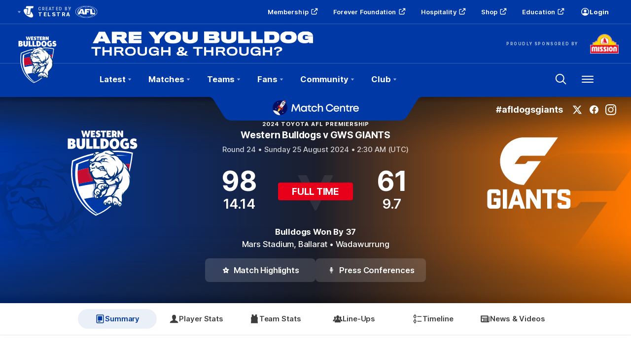

--- FILE ---
content_type: text/html;charset=utf-8
request_url: https://www.westernbulldogs.com.au/matches/6101
body_size: 51447
content:
<!doctype html>
<html lang="en">
<head>
	<meta charset="UTF-8">
	<meta http-equiv="X-UA-Compatible" content="IE=edge,chrome=1">
	<meta name="viewport" content="width=device-width, initial-scale=1">
    <meta name="apple-mobile-web-app-status-bar-style" content="black-translucent">

    <script>window.ADTAGURL_CMSID_BRIGHTCOVE = '2513968'</script>
    <script>window.ADTAGURL_CMSID_OOYALA = '1503'</script>
    <script>window.WATERMARKS_VERSION = '11660'</script>
    <script>window.CLUB_LABEL = 'aflc-wb'</script>
    <script>window.CLUB_ID = '25'</script>
    <script>window.TEAM_ID = '8'</script>
    <script>window.WOMENS_TEAM_ID = '32'</script>
    <script>window.STATS_LEADERS_URL = 'https://www.afl.com.au/stats/leaders'</script>
    <script>window.STATS_PLAYERS_URL = 'https://www.afl.com.au/stats/players'</script>
    <script>window.STATS_COMPARE_PLAYER_URL = 'https://www.afl.com.au/stats/compare'</script>
    <script>
        window.VFL_TEAM_ID = '90';
        if ( window.VFL_TEAM_ID.indexOf( 'VFL_TEAM_ID' ) > -1 ) {
            window.VFL_TEAM_ID = undefined;
        }
    </script>
    <script>
        window.VFLW_TEAM_ID = '83';
        if ( window.VFLW_TEAM_ID.indexOf( 'VFLW_TEAM_ID' ) > -1 ) {
            window.VFLW_TEAM_ID = undefined;
        }
    </script>
    <script>
        window.WAFL_TEAM_ID = '{$WAFL_TEAM_ID$}';
        if ( window.WAFL_TEAM_ID.indexOf( 'WAFL_TEAM_ID' ) > -1 ) {
            window.WAFL_TEAM_ID = undefined;
        }
    </script>
    <script>
        window.SANFL_TEAM_ID = '{$SANFL_TEAM_ID$}';
        if ( window.SANFL_TEAM_ID.indexOf( 'SANFL_TEAM_ID' ) > -1 ) {
            window.SANFL_TEAM_ID = undefined;
        }
    </script>
    <script>window.PLAYER_HEADSHOT_YEAR = '2026'</script>
    <script>
        window.DEFAULT_COMP_ORDER = 'CD_C264,CD_C101,CD_C014,CD_C015,CD_C464'
        window.LADDER_DEFAULT_COMP_ORDER = '{$LADDER_DEFAULT_COMP_ORDER$}'
        if ( window.DEFAULT_COMP_ORDER.indexOf( 'DEFAULT_COMP_ORDER' ) > -1 ) {
            window.DEFAULT_COMP_ORDER = undefined;
        }
        if ( window.LADDER_DEFAULT_COMP_ORDER.indexOf( 'LADDER_DEFAULT_COMP_ORDER' ) > -1 ) {
            window.LADDER_DEFAULT_COMP_ORDER = undefined;
        }
    </script>

    <link rel="shortcut icon" href="/resources/v5.41.11/i/elements/aflc-wb/favicon.ico" />

    <link rel="apple-touch-icon" href="/resources/v5.41.11/i/elements/aflc-wb/apple-touch-icon.png" />
    <link rel="apple-touch-icon" sizes="57x57" href="/resources/v5.41.11/i/elements/aflc-wb/apple-touch-icon-57x57.png" />
    <link rel="apple-touch-icon" sizes="72x72" href="/resources/v5.41.11/i/elements/aflc-wb/apple-touch-icon-72x72.png" />
    <link rel="apple-touch-icon" sizes="76x76" href="/resources/v5.41.11/i/elements/aflc-wb/apple-touch-icon-76x76.png" />
    <link rel="apple-touch-icon" sizes="114x114" href="/resources/v5.41.11/i/elements/aflc-wb/apple-touch-icon-114x114.png" />
    <link rel="apple-touch-icon" sizes="120x120" href="/resources/v5.41.11/i/elements/aflc-wb/apple-touch-icon-120x120.png" />
    <link rel="apple-touch-icon" sizes="144x144" href="/resources/v5.41.11/i/elements/aflc-wb/apple-touch-icon-144x144.png" />
    <link rel="apple-touch-icon" sizes="152x152" href="/resources/v5.41.11/i/elements/aflc-wb/apple-touch-icon-152x152.png" />

    <meta name="msapplication-navbutton-color" content="#0039a6">
    <meta name="theme-color" content="#0039a6">

    <link rel="preload" as="font" type="font/woff2" href="/resources/v5.41.11/fonts/Inter.var.woff2" crossorigin>
    <link rel="stylesheet" href="/resources/v5.41.11/styles/screen.css" />

    <script>
        window.RESOURCES_VERSION = 'v5.41.11';
        console.info( '%c Version: ' + window.RESOURCES_VERSION + ' ', "background-color: #01285e; color: #ffffff;" )
    </script>

    <script src="/resources/v5.41.11/scripts/main.js" defer></script>
    <script crossorigin src="/resources/v5.41.11/scripts/react.bundle.min.js" defer></script>

    <!-- Service Worker Registration -->
    <script>"serviceWorker"in navigator&&window.addEventListener("load",function(){navigator.serviceWorker.register("/sw.js?resourcesPath=v5.41.11").then(function(e){console.log("ServiceWorker successfully registered with scope: ",e.scope)},function(e){console.error("ServiceWorker registration failed: ",e)})});</script>

    

<script>
    if(!window.PULSE){window.PULSE={};}
    window.PULSE.envPaths = {"label":"wb-prod","domain":["www.westernbulldogs.com.au","www.westernbulldogs.prod1.aflprod.com","cms.clubs.afl.com.au","exp.westernbulldogs.com.au"],"cdn":"/resources/v5.41.11/","api":"//aflapi.westernbulldogs.com.au/afl/v2/","aflApi":"//aflapi.westernbulldogs.com.au/","aflmContentApi":"//aflapi.afl.com.au/","cfsApi":"https://api.afl.com.au/cfs/afl","cfsCommentary":"//api.afl.com.au/cfs/commentaryFeed","statsPro":"https://api.afl.com.au/statspro","misApi":"//api.afl.com.au","playerImagePath":"//s.afl.com.au/staticfile/AFL%20Tenant/AFL/Players/ChampIDImages","teamId":8,"siteName":"westernbulldogs","siteAbbr":"wb","watermarksPath":"/resources/club-watermarks/11660/","clubId":"CD_T140","clientId":"8284d1430ad7.telstra.bulldogs-bulldogs.au","redirectUri":"https://www.westernbulldogs.com.au/login","visualPresetValue":"bulldogs"};
</script>


    

























<!-- adding twitter image -->
        
        
        
        

<!-- adding fb image -->
        
        
        
        

<!-- Google Tag Manager -->
<script>
window.addEventListener('DOMContentLoaded',function() {
    (function(w,d,s,l,i){w[l]=w[l]||[];w[l].push({'gtm.start':
    new Date().getTime(),event:'gtm.js'});var f=d.getElementsByTagName(s)[0],
    j=d.createElement(s),dl=l!='dataLayer'?'&l='+l:'';j.async=true;j.src=
    'https://www.googletagmanager.com/gtm.js?id='+i+dl;f.parentNode.insertBefore(j,f);
    })(window,document,'script','dataLayer','GTM-K7VL87L');
});
</script>
<!-- End Google Tag Manager -->

<script src="//assets.adobedtm.com/launch-EN3d02652f91254186bbc3ab768d3098b9.min.js" async></script>
<script src="//www.westernbulldogs.com.au/translations/aflc-wb/en.js" charset="UTF-8"></script>


<!-- NewRelic -->
<script type="text/javascript">

;window.NREUM||(NREUM={});NREUM.init={distributed_tracing:{enabled:true},privacy:{cookies_enabled:true}};

window.NREUM||(NREUM={}),__nr_require=function(t,e,n){function r(n){if(!e[n]){var o=e[n]={exports:{}};t[n][0].call(o.exports,function(e){var o=t[n][1][e];return r(o||e)},o,o.exports)}return e[n].exports}if("function"==typeof __nr_require)return __nr_require;for(var o=0;o<n.length;o++)r(n[o]);return r}({1:[function(t,e,n){function r(t){try{s.console&&console.log(t)}catch(e){}}var o,i=t("ee"),a=t(29),s={};try{o=localStorage.getItem("__nr_flags").split(","),console&&"function"==typeof console.log&&(s.console=!0,o.indexOf("dev")!==-1&&(s.dev=!0),o.indexOf("nr_dev")!==-1&&(s.nrDev=!0))}catch(c){}s.nrDev&&i.on("internal-error",function(t){r(t.stack)}),s.dev&&i.on("fn-err",function(t,e,n){r(n.stack)}),s.dev&&(r("NR AGENT IN DEVELOPMENT MODE"),r("flags: "+a(s,function(t,e){return t}).join(", ")))},{}],2:[function(t,e,n){function r(t,e,n,r,s){try{l?l-=1:o(s||new UncaughtException(t,e,n),!0)}catch(f){try{i("ierr",[f,c.now(),!0])}catch(d){}}return"function"==typeof u&&u.apply(this,a(arguments))}function UncaughtException(t,e,n){this.message=t||"Uncaught error with no additional information",this.sourceURL=e,this.line=n}function o(t,e){var n=e?null:c.now();i("err",[t,n])}var i=t("handle"),a=t(30),s=t("ee"),c=t("loader"),f=t("gos"),u=window.onerror,d=!1,p="nr@seenError";if(!c.disabled){var l=0;c.features.err=!0,t(1),window.onerror=r;try{throw new Error}catch(h){"stack"in h&&(t(13),t(12),"addEventListener"in window&&t(6),c.xhrWrappable&&t(14),d=!0)}s.on("fn-start",function(t,e,n){d&&(l+=1)}),s.on("fn-err",function(t,e,n){d&&!n[p]&&(f(n,p,function(){return!0}),this.thrown=!0,o(n))}),s.on("fn-end",function(){d&&!this.thrown&&l>0&&(l-=1)}),s.on("internal-error",function(t){i("ierr",[t,c.now(),!0])})}},{}],3:[function(t,e,n){var r=t("loader");r.disabled||(r.features.ins=!0)},{}],4:[function(t,e,n){function r(){L++,C=g.hash,this[u]=y.now()}function o(){L--,g.hash!==C&&i(0,!0);var t=y.now();this[h]=~~this[h]+t-this[u],this[d]=t}function i(t,e){E.emit("newURL",[""+g,e])}function a(t,e){t.on(e,function(){this[e]=y.now()})}var s="-start",c="-end",f="-body",u="fn"+s,d="fn"+c,p="cb"+s,l="cb"+c,h="jsTime",m="fetch",v="addEventListener",w=window,g=w.location,y=t("loader");if(w[v]&&y.xhrWrappable&&!y.disabled){var x=t(10),b=t(11),E=t(8),R=t(6),O=t(13),S=t(7),N=t(14),M=t(9),P=t("ee"),T=P.get("tracer");t(16),y.features.spa=!0;var C,L=0;P.on(u,r),b.on(p,r),M.on(p,r),P.on(d,o),b.on(l,o),M.on(l,o),P.buffer([u,d,"xhr-done","xhr-resolved"]),R.buffer([u]),O.buffer(["setTimeout"+c,"clearTimeout"+s,u]),N.buffer([u,"new-xhr","send-xhr"+s]),S.buffer([m+s,m+"-done",m+f+s,m+f+c]),E.buffer(["newURL"]),x.buffer([u]),b.buffer(["propagate",p,l,"executor-err","resolve"+s]),T.buffer([u,"no-"+u]),M.buffer(["new-jsonp","cb-start","jsonp-error","jsonp-end"]),a(N,"send-xhr"+s),a(P,"xhr-resolved"),a(P,"xhr-done"),a(S,m+s),a(S,m+"-done"),a(M,"new-jsonp"),a(M,"jsonp-end"),a(M,"cb-start"),E.on("pushState-end",i),E.on("replaceState-end",i),w[v]("hashchange",i,!0),w[v]("load",i,!0),w[v]("popstate",function(){i(0,L>1)},!0)}},{}],5:[function(t,e,n){function r(t){}if(window.performance&&window.performance.timing&&window.performance.getEntriesByType){var o=t("ee"),i=t("handle"),a=t(13),s=t(12),c="learResourceTimings",f="addEventListener",u="resourcetimingbufferfull",d="bstResource",p="resource",l="-start",h="-end",m="fn"+l,v="fn"+h,w="bstTimer",g="pushState",y=t("loader");if(!y.disabled){y.features.stn=!0,t(8),"addEventListener"in window&&t(6);var x=NREUM.o.EV;o.on(m,function(t,e){var n=t[0];n instanceof x&&(this.bstStart=y.now())}),o.on(v,function(t,e){var n=t[0];n instanceof x&&i("bst",[n,e,this.bstStart,y.now()])}),a.on(m,function(t,e,n){this.bstStart=y.now(),this.bstType=n}),a.on(v,function(t,e){i(w,[e,this.bstStart,y.now(),this.bstType])}),s.on(m,function(){this.bstStart=y.now()}),s.on(v,function(t,e){i(w,[e,this.bstStart,y.now(),"requestAnimationFrame"])}),o.on(g+l,function(t){this.time=y.now(),this.startPath=location.pathname+location.hash}),o.on(g+h,function(t){i("bstHist",[location.pathname+location.hash,this.startPath,this.time])}),f in window.performance&&(window.performance["c"+c]?window.performance[f](u,function(t){i(d,[window.performance.getEntriesByType(p)]),window.performance["c"+c]()},!1):window.performance[f]("webkit"+u,function(t){i(d,[window.performance.getEntriesByType(p)]),window.performance["webkitC"+c]()},!1)),document[f]("scroll",r,{passive:!0}),document[f]("keypress",r,!1),document[f]("click",r,!1)}}},{}],6:[function(t,e,n){function r(t){for(var e=t;e&&!e.hasOwnProperty(u);)e=Object.getPrototypeOf(e);e&&o(e)}function o(t){s.inPlace(t,[u,d],"-",i)}function i(t,e){return t[1]}var a=t("ee").get("events"),s=t("wrap-function")(a,!0),c=t("gos"),f=XMLHttpRequest,u="addEventListener",d="removeEventListener";e.exports=a,"getPrototypeOf"in Object?(r(document),r(window),r(f.prototype)):f.prototype.hasOwnProperty(u)&&(o(window),o(f.prototype)),a.on(u+"-start",function(t,e){var n=t[1],r=c(n,"nr@wrapped",function(){function t(){if("function"==typeof n.handleEvent)return n.handleEvent.apply(n,arguments)}var e={object:t,"function":n}[typeof n];return e?s(e,"fn-",null,e.name||"anonymous"):n});this.wrapped=t[1]=r}),a.on(d+"-start",function(t){t[1]=this.wrapped||t[1]})},{}],7:[function(t,e,n){function r(t,e,n){var r=t[e];"function"==typeof r&&(t[e]=function(){var t=i(arguments),e={};o.emit(n+"before-start",[t],e);var a;e[m]&&e[m].dt&&(a=e[m].dt);var s=r.apply(this,t);return o.emit(n+"start",[t,a],s),s.then(function(t){return o.emit(n+"end",[null,t],s),t},function(t){throw o.emit(n+"end",[t],s),t})})}var o=t("ee").get("fetch"),i=t(30),a=t(29);e.exports=o;var s=window,c="fetch-",f=c+"body-",u=["arrayBuffer","blob","json","text","formData"],d=s.Request,p=s.Response,l=s.fetch,h="prototype",m="nr@context";d&&p&&l&&(a(u,function(t,e){r(d[h],e,f),r(p[h],e,f)}),r(s,"fetch",c),o.on(c+"end",function(t,e){var n=this;if(e){var r=e.headers.get("content-length");null!==r&&(n.rxSize=r),o.emit(c+"done",[null,e],n)}else o.emit(c+"done",[t],n)}))},{}],8:[function(t,e,n){var r=t("ee").get("history"),o=t("wrap-function")(r);e.exports=r;var i=window.history&&window.history.constructor&&window.history.constructor.prototype,a=window.history;i&&i.pushState&&i.replaceState&&(a=i),o.inPlace(a,["pushState","replaceState"],"-")},{}],9:[function(t,e,n){function r(t){function e(){c.emit("jsonp-end",[],p),t.removeEventListener("load",e,!1),t.removeEventListener("error",n,!1)}function n(){c.emit("jsonp-error",[],p),c.emit("jsonp-end",[],p),t.removeEventListener("load",e,!1),t.removeEventListener("error",n,!1)}var r=t&&"string"==typeof t.nodeName&&"script"===t.nodeName.toLowerCase();if(r){var o="function"==typeof t.addEventListener;if(o){var a=i(t.src);if(a){var u=s(a),d="function"==typeof u.parent[u.key];if(d){var p={};f.inPlace(u.parent,[u.key],"cb-",p),t.addEventListener("load",e,!1),t.addEventListener("error",n,!1),c.emit("new-jsonp",[t.src],p)}}}}}function o(){return"addEventListener"in window}function i(t){var e=t.match(u);return e?e[1]:null}function a(t,e){var n=t.match(p),r=n[1],o=n[3];return o?a(o,e[r]):e[r]}function s(t){var e=t.match(d);return e&&e.length>=3?{key:e[2],parent:a(e[1],window)}:{key:t,parent:window}}var c=t("ee").get("jsonp"),f=t("wrap-function")(c);if(e.exports=c,o()){var u=/[?&](?:callback|cb)=([^&#]+)/,d=/(.*)\.([^.]+)/,p=/^(\w+)(\.|$)(.*)$/,l=["appendChild","insertBefore","replaceChild"];Node&&Node.prototype&&Node.prototype.appendChild?f.inPlace(Node.prototype,l,"dom-"):(f.inPlace(HTMLElement.prototype,l,"dom-"),f.inPlace(HTMLHeadElement.prototype,l,"dom-"),f.inPlace(HTMLBodyElement.prototype,l,"dom-")),c.on("dom-start",function(t){r(t[0])})}},{}],10:[function(t,e,n){var r=t("ee").get("mutation"),o=t("wrap-function")(r),i=NREUM.o.MO;e.exports=r,i&&(window.MutationObserver=function(t){return this instanceof i?new i(o(t,"fn-")):i.apply(this,arguments)},MutationObserver.prototype=i.prototype)},{}],11:[function(t,e,n){function r(t){var e=i.context(),n=s(t,"executor-",e,null,!1),r=new f(n);return i.context(r).getCtx=function(){return e},r}var o=t("wrap-function"),i=t("ee").get("promise"),a=t("ee").getOrSetContext,s=o(i),c=t(29),f=NREUM.o.PR;e.exports=i,f&&(window.Promise=r,["all","race"].forEach(function(t){var e=f[t];f[t]=function(n){function r(t){return function(){i.emit("propagate",[null,!o],a,!1,!1),o=o||!t}}var o=!1;c(n,function(e,n){Promise.resolve(n).then(r("all"===t),r(!1))});var a=e.apply(f,arguments),s=f.resolve(a);return s}}),["resolve","reject"].forEach(function(t){var e=f[t];f[t]=function(t){var n=e.apply(f,arguments);return t!==n&&i.emit("propagate",[t,!0],n,!1,!1),n}}),f.prototype["catch"]=function(t){return this.then(null,t)},f.prototype=Object.create(f.prototype,{constructor:{value:r}}),c(Object.getOwnPropertyNames(f),function(t,e){try{r[e]=f[e]}catch(n){}}),o.wrapInPlace(f.prototype,"then",function(t){return function(){var e=this,n=o.argsToArray.apply(this,arguments),r=a(e);r.promise=e,n[0]=s(n[0],"cb-",r,null,!1),n[1]=s(n[1],"cb-",r,null,!1);var c=t.apply(this,n);return r.nextPromise=c,i.emit("propagate",[e,!0],c,!1,!1),c}}),i.on("executor-start",function(t){t[0]=s(t[0],"resolve-",this,null,!1),t[1]=s(t[1],"resolve-",this,null,!1)}),i.on("executor-err",function(t,e,n){t[1](n)}),i.on("cb-end",function(t,e,n){i.emit("propagate",[n,!0],this.nextPromise,!1,!1)}),i.on("propagate",function(t,e,n){this.getCtx&&!e||(this.getCtx=function(){if(t instanceof Promise)var e=i.context(t);return e&&e.getCtx?e.getCtx():this})}),r.toString=function(){return""+f})},{}],12:[function(t,e,n){var r=t("ee").get("raf"),o=t("wrap-function")(r),i="equestAnimationFrame";e.exports=r,o.inPlace(window,["r"+i,"mozR"+i,"webkitR"+i,"msR"+i],"raf-"),r.on("raf-start",function(t){t[0]=o(t[0],"fn-")})},{}],13:[function(t,e,n){function r(t,e,n){t[0]=a(t[0],"fn-",null,n)}function o(t,e,n){this.method=n,this.timerDuration=isNaN(t[1])?0:+t[1],t[0]=a(t[0],"fn-",this,n)}var i=t("ee").get("timer"),a=t("wrap-function")(i),s="setTimeout",c="setInterval",f="clearTimeout",u="-start",d="-";e.exports=i,a.inPlace(window,[s,"setImmediate"],s+d),a.inPlace(window,[c],c+d),a.inPlace(window,[f,"clearImmediate"],f+d),i.on(c+u,r),i.on(s+u,o)},{}],14:[function(t,e,n){function r(t,e){d.inPlace(e,["onreadystatechange"],"fn-",s)}function o(){var t=this,e=u.context(t);t.readyState>3&&!e.resolved&&(e.resolved=!0,u.emit("xhr-resolved",[],t)),d.inPlace(t,g,"fn-",s)}function i(t){y.push(t),h&&(b?b.then(a):v?v(a):(E=-E,R.data=E))}function a(){for(var t=0;t<y.length;t++)r([],y[t]);y.length&&(y=[])}function s(t,e){return e}function c(t,e){for(var n in t)e[n]=t[n];return e}t(6);var f=t("ee"),u=f.get("xhr"),d=t("wrap-function")(u),p=NREUM.o,l=p.XHR,h=p.MO,m=p.PR,v=p.SI,w="readystatechange",g=["onload","onerror","onabort","onloadstart","onloadend","onprogress","ontimeout"],y=[];e.exports=u;var x=window.XMLHttpRequest=function(t){var e=new l(t);try{u.emit("new-xhr",[e],e),e.addEventListener(w,o,!1)}catch(n){try{u.emit("internal-error",[n])}catch(r){}}return e};if(c(l,x),x.prototype=l.prototype,d.inPlace(x.prototype,["open","send"],"-xhr-",s),u.on("send-xhr-start",function(t,e){r(t,e),i(e)}),u.on("open-xhr-start",r),h){var b=m&&m.resolve();if(!v&&!m){var E=1,R=document.createTextNode(E);new h(a).observe(R,{characterData:!0})}}else f.on("fn-end",function(t){t[0]&&t[0].type===w||a()})},{}],15:[function(t,e,n){function r(t){if(!s(t))return null;var e=window.NREUM;if(!e.loader_config)return null;var n=(e.loader_config.accountID||"").toString()||null,r=(e.loader_config.agentID||"").toString()||null,f=(e.loader_config.trustKey||"").toString()||null;if(!n||!r)return null;var h=l.generateSpanId(),m=l.generateTraceId(),v=Date.now(),w={spanId:h,traceId:m,timestamp:v};return(t.sameOrigin||c(t)&&p())&&(w.traceContextParentHeader=o(h,m),w.traceContextStateHeader=i(h,v,n,r,f)),(t.sameOrigin&&!u()||!t.sameOrigin&&c(t)&&d())&&(w.newrelicHeader=a(h,m,v,n,r,f)),w}function o(t,e){return"00-"+e+"-"+t+"-01"}function i(t,e,n,r,o){var i=0,a="",s=1,c="",f="";return o+"@nr="+i+"-"+s+"-"+n+"-"+r+"-"+t+"-"+a+"-"+c+"-"+f+"-"+e}function a(t,e,n,r,o,i){var a="btoa"in window&&"function"==typeof window.btoa;if(!a)return null;var s={v:[0,1],d:{ty:"Browser",ac:r,ap:o,id:t,tr:e,ti:n}};return i&&r!==i&&(s.d.tk=i),btoa(JSON.stringify(s))}function s(t){return f()&&c(t)}function c(t){var e=!1,n={};if("init"in NREUM&&"distributed_tracing"in NREUM.init&&(n=NREUM.init.distributed_tracing),t.sameOrigin)e=!0;else if(n.allowed_origins instanceof Array)for(var r=0;r<n.allowed_origins.length;r++){var o=h(n.allowed_origins[r]);if(t.hostname===o.hostname&&t.protocol===o.protocol&&t.port===o.port){e=!0;break}}return e}function f(){return"init"in NREUM&&"distributed_tracing"in NREUM.init&&!!NREUM.init.distributed_tracing.enabled}function u(){return"init"in NREUM&&"distributed_tracing"in NREUM.init&&!!NREUM.init.distributed_tracing.exclude_newrelic_header}function d(){return"init"in NREUM&&"distributed_tracing"in NREUM.init&&NREUM.init.distributed_tracing.cors_use_newrelic_header!==!1}function p(){return"init"in NREUM&&"distributed_tracing"in NREUM.init&&!!NREUM.init.distributed_tracing.cors_use_tracecontext_headers}var l=t(26),h=t(17);e.exports={generateTracePayload:r,shouldGenerateTrace:s}},{}],16:[function(t,e,n){function r(t){var e=this.params,n=this.metrics;if(!this.ended){this.ended=!0;for(var r=0;r<p;r++)t.removeEventListener(d[r],this.listener,!1);e.aborted||(n.duration=a.now()-this.startTime,this.loadCaptureCalled||4!==t.readyState?null==e.status&&(e.status=0):i(this,t),n.cbTime=this.cbTime,u.emit("xhr-done",[t],t),s("xhr",[e,n,this.startTime]))}}function o(t,e){var n=c(e),r=t.params;r.host=n.hostname+":"+n.port,r.pathname=n.pathname,t.parsedOrigin=n,t.sameOrigin=n.sameOrigin}function i(t,e){t.params.status=e.status;var n=v(e,t.lastSize);if(n&&(t.metrics.rxSize=n),t.sameOrigin){var r=e.getResponseHeader("X-NewRelic-App-Data");r&&(t.params.cat=r.split(", ").pop())}t.loadCaptureCalled=!0}var a=t("loader");if(a.xhrWrappable&&!a.disabled){var s=t("handle"),c=t(17),f=t(15).generateTracePayload,u=t("ee"),d=["load","error","abort","timeout"],p=d.length,l=t("id"),h=t(22),m=t(21),v=t(18),w=NREUM.o.REQ,g=window.XMLHttpRequest;a.features.xhr=!0,t(14),t(7),u.on("new-xhr",function(t){var e=this;e.totalCbs=0,e.called=0,e.cbTime=0,e.end=r,e.ended=!1,e.xhrGuids={},e.lastSize=null,e.loadCaptureCalled=!1,e.params=this.params||{},e.metrics=this.metrics||{},t.addEventListener("load",function(n){i(e,t)},!1),h&&(h>34||h<10)||window.opera||t.addEventListener("progress",function(t){e.lastSize=t.loaded},!1)}),u.on("open-xhr-start",function(t){this.params={method:t[0]},o(this,t[1]),this.metrics={}}),u.on("open-xhr-end",function(t,e){"loader_config"in NREUM&&"xpid"in NREUM.loader_config&&this.sameOrigin&&e.setRequestHeader("X-NewRelic-ID",NREUM.loader_config.xpid);var n=f(this.parsedOrigin);if(n){var r=!1;n.newrelicHeader&&(e.setRequestHeader("newrelic",n.newrelicHeader),r=!0),n.traceContextParentHeader&&(e.setRequestHeader("traceparent",n.traceContextParentHeader),n.traceContextStateHeader&&e.setRequestHeader("tracestate",n.traceContextStateHeader),r=!0),r&&(this.dt=n)}}),u.on("send-xhr-start",function(t,e){var n=this.metrics,r=t[0],o=this;if(n&&r){var i=m(r);i&&(n.txSize=i)}this.startTime=a.now(),this.listener=function(t){try{"abort"!==t.type||o.loadCaptureCalled||(o.params.aborted=!0),("load"!==t.type||o.called===o.totalCbs&&(o.onloadCalled||"function"!=typeof e.onload))&&o.end(e)}catch(n){try{u.emit("internal-error",[n])}catch(r){}}};for(var s=0;s<p;s++)e.addEventListener(d[s],this.listener,!1)}),u.on("xhr-cb-time",function(t,e,n){this.cbTime+=t,e?this.onloadCalled=!0:this.called+=1,this.called!==this.totalCbs||!this.onloadCalled&&"function"==typeof n.onload||this.end(n)}),u.on("xhr-load-added",function(t,e){var n=""+l(t)+!!e;this.xhrGuids&&!this.xhrGuids[n]&&(this.xhrGuids[n]=!0,this.totalCbs+=1)}),u.on("xhr-load-removed",function(t,e){var n=""+l(t)+!!e;this.xhrGuids&&this.xhrGuids[n]&&(delete this.xhrGuids[n],this.totalCbs-=1)}),u.on("addEventListener-end",function(t,e){e instanceof g&&"load"===t[0]&&u.emit("xhr-load-added",[t[1],t[2]],e)}),u.on("removeEventListener-end",function(t,e){e instanceof g&&"load"===t[0]&&u.emit("xhr-load-removed",[t[1],t[2]],e)}),u.on("fn-start",function(t,e,n){e instanceof g&&("onload"===n&&(this.onload=!0),("load"===(t[0]&&t[0].type)||this.onload)&&(this.xhrCbStart=a.now()))}),u.on("fn-end",function(t,e){this.xhrCbStart&&u.emit("xhr-cb-time",[a.now()-this.xhrCbStart,this.onload,e],e)}),u.on("fetch-before-start",function(t){function e(t,e){var n=!1;return e.newrelicHeader&&(t.set("newrelic",e.newrelicHeader),n=!0),e.traceContextParentHeader&&(t.set("traceparent",e.traceContextParentHeader),e.traceContextStateHeader&&t.set("tracestate",e.traceContextStateHeader),n=!0),n}var n,r=t[1]||{};"string"==typeof t[0]?n=t[0]:t[0]&&t[0].url?n=t[0].url:window.URL&&t[0]&&t[0]instanceof URL&&(n=t[0].href),n&&(this.parsedOrigin=c(n),this.sameOrigin=this.parsedOrigin.sameOrigin);var o=f(this.parsedOrigin);if(o&&(o.newrelicHeader||o.traceContextParentHeader))if("string"==typeof t[0]||window.URL&&t[0]&&t[0]instanceof URL){var i={};for(var a in r)i[a]=r[a];i.headers=new Headers(r.headers||{}),e(i.headers,o)&&(this.dt=o),t.length>1?t[1]=i:t.push(i)}else t[0]&&t[0].headers&&e(t[0].headers,o)&&(this.dt=o)}),u.on("fetch-start",function(t,e){this.params={},this.metrics={},this.startTime=a.now(),t.length>=1&&(this.target=t[0]),t.length>=2&&(this.opts=t[1]);var n,r=this.opts||{},i=this.target;"string"==typeof i?n=i:"object"==typeof i&&i instanceof w?n=i.url:window.URL&&"object"==typeof i&&i instanceof URL&&(n=i.href),o(this,n);var s=(""+(i&&i instanceof w&&i.method||r.method||"GET")).toUpperCase();this.params.method=s,this.txSize=m(r.body)||0}),u.on("fetch-done",function(t,e){this.params||(this.params={}),this.params.status=e?e.status:0;var n;"string"==typeof this.rxSize&&this.rxSize.length>0&&(n=+this.rxSize);var r={txSize:this.txSize,rxSize:n,duration:a.now()-this.startTime};s("xhr",[this.params,r,this.startTime])})}},{}],17:[function(t,e,n){var r={};e.exports=function(t){if(t in r)return r[t];var e=document.createElement("a"),n=window.location,o={};e.href=t,o.port=e.port;var i=e.href.split("://");!o.port&&i[1]&&(o.port=i[1].split("/")[0].split("@").pop().split(":")[1]),o.port&&"0"!==o.port||(o.port="https"===i[0]?"443":"80"),o.hostname=e.hostname||n.hostname,o.pathname=e.pathname,o.protocol=i[0],"/"!==o.pathname.charAt(0)&&(o.pathname="/"+o.pathname);var a=!e.protocol||":"===e.protocol||e.protocol===n.protocol,s=e.hostname===document.domain&&e.port===n.port;return o.sameOrigin=a&&(!e.hostname||s),"/"===o.pathname&&(r[t]=o),o}},{}],18:[function(t,e,n){function r(t,e){var n=t.responseType;return"json"===n&&null!==e?e:"arraybuffer"===n||"blob"===n||"json"===n?o(t.response):"text"===n||""===n||void 0===n?o(t.responseText):void 0}var o=t(21);e.exports=r},{}],19:[function(t,e,n){function r(){}function o(t,e,n){return function(){return i(t,[f.now()].concat(s(arguments)),e?null:this,n),e?void 0:this}}var i=t("handle"),a=t(29),s=t(30),c=t("ee").get("tracer"),f=t("loader"),u=NREUM;"undefined"==typeof window.newrelic&&(newrelic=u);var d=["setPageViewName","setCustomAttribute","setErrorHandler","finished","addToTrace","inlineHit","addRelease"],p="api-",l=p+"ixn-";a(d,function(t,e){u[e]=o(p+e,!0,"api")}),u.addPageAction=o(p+"addPageAction",!0),u.setCurrentRouteName=o(p+"routeName",!0),e.exports=newrelic,u.interaction=function(){return(new r).get()};var h=r.prototype={createTracer:function(t,e){var n={},r=this,o="function"==typeof e;return i(l+"tracer",[f.now(),t,n],r),function(){if(c.emit((o?"":"no-")+"fn-start",[f.now(),r,o],n),o)try{return e.apply(this,arguments)}catch(t){throw c.emit("fn-err",[arguments,this,t],n),t}finally{c.emit("fn-end",[f.now()],n)}}}};a("actionText,setName,setAttribute,save,ignore,onEnd,getContext,end,get".split(","),function(t,e){h[e]=o(l+e)}),newrelic.noticeError=function(t,e){"string"==typeof t&&(t=new Error(t)),i("err",[t,f.now(),!1,e])}},{}],20:[function(t,e,n){function r(t){if(NREUM.init){for(var e=NREUM.init,n=t.split("."),r=0;r<n.length-1;r++)if(e=e[n[r]],"object"!=typeof e)return;return e=e[n[n.length-1]]}}e.exports={getConfiguration:r}},{}],21:[function(t,e,n){e.exports=function(t){if("string"==typeof t&&t.length)return t.length;if("object"==typeof t){if("undefined"!=typeof ArrayBuffer&&t instanceof ArrayBuffer&&t.byteLength)return t.byteLength;if("undefined"!=typeof Blob&&t instanceof Blob&&t.size)return t.size;if(!("undefined"!=typeof FormData&&t instanceof FormData))try{return JSON.stringify(t).length}catch(e){return}}}},{}],22:[function(t,e,n){var r=0,o=navigator.userAgent.match(/Firefox[\/\s](\d+\.\d+)/);o&&(r=+o[1]),e.exports=r},{}],23:[function(t,e,n){function r(){return s.exists&&performance.now?Math.round(performance.now()):(i=Math.max((new Date).getTime(),i))-a}function o(){return i}var i=(new Date).getTime(),a=i,s=t(31);e.exports=r,e.exports.offset=a,e.exports.getLastTimestamp=o},{}],24:[function(t,e,n){function r(t){return!(!t||!t.protocol||"file:"===t.protocol)}e.exports=r},{}],25:[function(t,e,n){function r(t,e){var n=t.getEntries();n.forEach(function(t){"first-paint"===t.name?d("timing",["fp",Math.floor(t.startTime)]):"first-contentful-paint"===t.name&&d("timing",["fcp",Math.floor(t.startTime)])})}function o(t,e){var n=t.getEntries();n.length>0&&d("lcp",[n[n.length-1]])}function i(t){t.getEntries().forEach(function(t){t.hadRecentInput||d("cls",[t])})}function a(t){if(t instanceof h&&!v){var e=Math.round(t.timeStamp),n={type:t.type};e<=p.now()?n.fid=p.now()-e:e>p.offset&&e<=Date.now()?(e-=p.offset,n.fid=p.now()-e):e=p.now(),v=!0,d("timing",["fi",e,n])}}function s(t){"hidden"===t&&d("pageHide",[p.now()])}if(!("init"in NREUM&&"page_view_timing"in NREUM.init&&"enabled"in NREUM.init.page_view_timing&&NREUM.init.page_view_timing.enabled===!1)){var c,f,u,d=t("handle"),p=t("loader"),l=t(28),h=NREUM.o.EV;if("PerformanceObserver"in window&&"function"==typeof window.PerformanceObserver){c=new PerformanceObserver(r);try{c.observe({entryTypes:["paint"]})}catch(m){}f=new PerformanceObserver(o);try{f.observe({entryTypes:["largest-contentful-paint"]})}catch(m){}u=new PerformanceObserver(i);try{u.observe({type:"layout-shift",buffered:!0})}catch(m){}}if("addEventListener"in document){var v=!1,w=["click","keydown","mousedown","pointerdown","touchstart"];w.forEach(function(t){document.addEventListener(t,a,!1)})}l(s)}},{}],26:[function(t,e,n){function r(){function t(){return e?15&e[n++]:16*Math.random()|0}var e=null,n=0,r=window.crypto||window.msCrypto;r&&r.getRandomValues&&(e=r.getRandomValues(new Uint8Array(31)));for(var o,i="xxxxxxxx-xxxx-4xxx-yxxx-xxxxxxxxxxxx",a="",s=0;s<i.length;s++)o=i[s],"x"===o?a+=t().toString(16):"y"===o?(o=3&t()|8,a+=o.toString(16)):a+=o;return a}function o(){return a(16)}function i(){return a(32)}function a(t){function e(){return n?15&n[r++]:16*Math.random()|0}var n=null,r=0,o=window.crypto||window.msCrypto;o&&o.getRandomValues&&Uint8Array&&(n=o.getRandomValues(new Uint8Array(31)));for(var i=[],a=0;a<t;a++)i.push(e().toString(16));return i.join("")}e.exports={generateUuid:r,generateSpanId:o,generateTraceId:i}},{}],27:[function(t,e,n){function r(t,e){if(!o)return!1;if(t!==o)return!1;if(!e)return!0;if(!i)return!1;for(var n=i.split("."),r=e.split("."),a=0;a<r.length;a++)if(r[a]!==n[a])return!1;return!0}var o=null,i=null,a=/Version\/(\S+)\s+Safari/;if(navigator.userAgent){var s=navigator.userAgent,c=s.match(a);c&&s.indexOf("Chrome")===-1&&s.indexOf("Chromium")===-1&&(o="Safari",i=c[1])}e.exports={agent:o,version:i,match:r}},{}],28:[function(t,e,n){function r(t){function e(){t(a&&document[a]?document[a]:document[o]?"hidden":"visible")}"addEventListener"in document&&i&&document.addEventListener(i,e,!1)}e.exports=r;var o,i,a;"undefined"!=typeof document.hidden?(o="hidden",i="visibilitychange",a="visibilityState"):"undefined"!=typeof document.msHidden?(o="msHidden",i="msvisibilitychange"):"undefined"!=typeof document.webkitHidden&&(o="webkitHidden",i="webkitvisibilitychange",a="webkitVisibilityState")},{}],29:[function(t,e,n){function r(t,e){var n=[],r="",i=0;for(r in t)o.call(t,r)&&(n[i]=e(r,t[r]),i+=1);return n}var o=Object.prototype.hasOwnProperty;e.exports=r},{}],30:[function(t,e,n){function r(t,e,n){e||(e=0),"undefined"==typeof n&&(n=t?t.length:0);for(var r=-1,o=n-e||0,i=Array(o<0?0:o);++r<o;)i[r]=t[e+r];return i}e.exports=r},{}],31:[function(t,e,n){e.exports={exists:"undefined"!=typeof window.performance&&window.performance.timing&&"undefined"!=typeof window.performance.timing.navigationStart}},{}],ee:[function(t,e,n){function r(){}function o(t){function e(t){return t&&t instanceof r?t:t?f(t,c,a):a()}function n(n,r,o,i,a){if(a!==!1&&(a=!0),!l.aborted||i){t&&a&&t(n,r,o);for(var s=e(o),c=m(n),f=c.length,u=0;u<f;u++)c[u].apply(s,r);var p=d[y[n]];return p&&p.push([x,n,r,s]),s}}function i(t,e){g[t]=m(t).concat(e)}function h(t,e){var n=g[t];if(n)for(var r=0;r<n.length;r++)n[r]===e&&n.splice(r,1)}function m(t){return g[t]||[]}function v(t){return p[t]=p[t]||o(n)}function w(t,e){l.aborted||u(t,function(t,n){e=e||"feature",y[n]=e,e in d||(d[e]=[])})}var g={},y={},x={on:i,addEventListener:i,removeEventListener:h,emit:n,get:v,listeners:m,context:e,buffer:w,abort:s,aborted:!1};return x}function i(t){return f(t,c,a)}function a(){return new r}function s(){(d.api||d.feature)&&(l.aborted=!0,d=l.backlog={})}var c="nr@context",f=t("gos"),u=t(29),d={},p={},l=e.exports=o();e.exports.getOrSetContext=i,l.backlog=d},{}],gos:[function(t,e,n){function r(t,e,n){if(o.call(t,e))return t[e];var r=n();if(Object.defineProperty&&Object.keys)try{return Object.defineProperty(t,e,{value:r,writable:!0,enumerable:!1}),r}catch(i){}return t[e]=r,r}var o=Object.prototype.hasOwnProperty;e.exports=r},{}],handle:[function(t,e,n){function r(t,e,n,r){o.buffer([t],r),o.emit(t,e,n)}var o=t("ee").get("handle");e.exports=r,r.ee=o},{}],id:[function(t,e,n){function r(t){var e=typeof t;return!t||"object"!==e&&"function"!==e?-1:t===window?0:a(t,i,function(){return o++})}var o=1,i="nr@id",a=t("gos");e.exports=r},{}],loader:[function(t,e,n){function r(){if(!S++){var t=O.info=NREUM.info,e=m.getElementsByTagName("script")[0];if(setTimeout(f.abort,3e4),!(t&&t.licenseKey&&t.applicationID&&e))return f.abort();c(E,function(e,n){t[e]||(t[e]=n)});var n=a();s("mark",["onload",n+O.offset],null,"api"),s("timing",["load",n]);var r=m.createElement("script");0===t.agent.indexOf("http://")||0===t.agent.indexOf("https://")?r.src=t.agent:r.src=l+"://"+t.agent,e.parentNode.insertBefore(r,e)}}function o(){"complete"===m.readyState&&i()}function i(){s("mark",["domContent",a()+O.offset],null,"api")}var a=t(23),s=t("handle"),c=t(29),f=t("ee"),u=t(27),d=t(24),p=t(20),l=p.getConfiguration("ssl")===!1?"http":"https",h=window,m=h.document,v="addEventListener",w="attachEvent",g=h.XMLHttpRequest,y=g&&g.prototype,x=!d(h.location);NREUM.o={ST:setTimeout,SI:h.setImmediate,CT:clearTimeout,XHR:g,REQ:h.Request,EV:h.Event,PR:h.Promise,MO:h.MutationObserver};var b=""+location,E={beacon:"bam.nr-data.net",errorBeacon:"bam.nr-data.net",agent:"js-agent.newrelic.com/nr-spa-1210.min.js"},R=g&&y&&y[v]&&!/CriOS/.test(navigator.userAgent),O=e.exports={offset:a.getLastTimestamp(),now:a,origin:b,features:{},xhrWrappable:R,userAgent:u,disabled:x};if(!x){t(19),t(25),m[v]?(m[v]("DOMContentLoaded",i,!1),h[v]("load",r,!1)):(m[w]("onreadystatechange",o),h[w]("onload",r)),s("mark",["firstbyte",a.getLastTimestamp()],null,"api");var S=0}},{}],"wrap-function":[function(t,e,n){function r(t,e){function n(e,n,r,c,f){function nrWrapper(){var i,a,u,p;try{a=this,i=d(arguments),u="function"==typeof r?r(i,a):r||{}}catch(l){o([l,"",[i,a,c],u],t)}s(n+"start",[i,a,c],u,f);try{return p=e.apply(a,i)}catch(h){throw s(n+"err",[i,a,h],u,f),h}finally{s(n+"end",[i,a,p],u,f)}}return a(e)?e:(n||(n=""),nrWrapper[p]=e,i(e,nrWrapper,t),nrWrapper)}function r(t,e,r,o,i){r||(r="");var s,c,f,u="-"===r.charAt(0);for(f=0;f<e.length;f++)c=e[f],s=t[c],a(s)||(t[c]=n(s,u?c+r:r,o,c,i))}function s(n,r,i,a){if(!h||e){var s=h;h=!0;try{t.emit(n,r,i,e,a)}catch(c){o([c,n,r,i],t)}h=s}}return t||(t=u),n.inPlace=r,n.flag=p,n}function o(t,e){e||(e=u);try{e.emit("internal-error",t)}catch(n){}}function i(t,e,n){if(Object.defineProperty&&Object.keys)try{var r=Object.keys(t);return r.forEach(function(n){Object.defineProperty(e,n,{get:function(){return t[n]},set:function(e){return t[n]=e,e}})}),e}catch(i){o([i],n)}for(var a in t)l.call(t,a)&&(e[a]=t[a]);return e}function a(t){return!(t&&t instanceof Function&&t.apply&&!t[p])}function s(t,e){var n=e(t);return n[p]=t,i(t,n,u),n}function c(t,e,n){var r=t[e];t[e]=s(r,n)}function f(){for(var t=arguments.length,e=new Array(t),n=0;n<t;++n)e[n]=arguments[n];return e}var u=t("ee"),d=t(30),p="nr@original",l=Object.prototype.hasOwnProperty,h=!1;e.exports=r,e.exports.wrapFunction=s,e.exports.wrapInPlace=c,e.exports.argsToArray=f},{}]},{},["loader",2,16,5,3,4]);

;NREUM.loader_config={accountID:"2937248",trustKey:"798156",agentID:"1120129197",licenseKey:"NRJS-a1bf724b7b85f1f5adf",applicationID:"1120129197"}

;NREUM.info={beacon:"bam.nr-data.net",errorBeacon:"bam.nr-data.net",licenseKey:"NRJS-a1bf724b7b85f1f5adf",applicationID:"1120129197",sa:1}

</script>
<!-- End NewRelic -->

    <meta name="twitter:app:id:iphone" content="510375461"/>
<meta name="twitter:app:url:iphone" content="https://itunes.apple.com/au/app/bulldogs/id510375461?mt=8"/>
<meta name="twitter:image" content="https://resources.westernbulldogs.com.au/photo-resources/2020/05/29/84c48939-5ef7-4d6a-af26-1321edf99430/Western-Bulldogs-Logo-268X268px.jpg?width=1024&height=512"/>
<meta property="og:image:height" content="630"/>
<meta name="twitter:app:name:iphone" content="Western Bulldogs Official App"/>
<meta name="twitter:image:width" content="1024"/>
<meta name="twitter:account_id" content="119992068"/>
<meta name="twitter:title" content="Official AFL Website of the Western Bulldogs"/>
<meta name="twitter:app:url:ipad" content="https://itunes.apple.com/au/app/bulldogs/id510375461?mt=8"/>
<meta name="twitter:app:id:ipad" content="510375461"/>
<meta name="twitter:card" content="summary_large_image"/>
<meta name="twitter:url" content="https://www.westernbulldogs.com.au/matches/6101"/>
<meta name="twitter:image:height" content="512"/>
<meta property="og:image" content="https://resources.westernbulldogs.com.au/photo-resources/2020/05/29/84c48939-5ef7-4d6a-af26-1321edf99430/Western-Bulldogs-Logo-268X268px.jpg?width=1200&height=630"/>
<title>Official AFL Website of the Western Bulldogs</title>
<meta name="apple-itunes-app" content="app-id=510375461"/>
<meta name="twitter:app:name:ipad" content="Western Bulldogs Official App"/>
<meta property="fb:app_id" content="125076834187500"/>
<meta property="og:image:width" content="1200"/>
<meta property="og:type" content="website"/>
<meta property="og:image:type" content="image/jpeg"/>
<meta property="og:site_name" content="westernbulldogs.com.au"/>
<meta name="twitter:site" content="@westernbulldogs"/>
<meta name="twitter:app:name:googleplay" content="Western Bulldogs Official App"/>
<meta name="twitter:app:id:googleplay" content="com.afl.afl_wb.android"/>
<meta name="google-play-app" content="app-id=com.afl.afl_wb.android"/>
<meta property="og:url" content="https://www.westernbulldogs.com.au/matches/6101"/>
<meta property="og:title" content="Official AFL Website of the Western Bulldogs"/>
<meta name="twitter:app:url:googleplay" content="https://play.google.com/store/apps/details?id=com.afl.afl_wb.android"/>


<script>(window.BOOMR_mq=window.BOOMR_mq||[]).push(["addVar",{"rua.upush":"false","rua.cpush":"true","rua.upre":"false","rua.cpre":"true","rua.uprl":"false","rua.cprl":"false","rua.cprf":"false","rua.trans":"SJ-a21e8bcb-6508-410e-9288-2988d353abcf","rua.cook":"false","rua.ims":"false","rua.ufprl":"false","rua.cfprl":"true","rua.isuxp":"false","rua.texp":"norulematch","rua.ceh":"false","rua.ueh":"false","rua.ieh.st":"0"}]);</script>
                              <script>!function(a){var e="https://s.go-mpulse.net/boomerang/",t="addEventListener";if("False"=="True")a.BOOMR_config=a.BOOMR_config||{},a.BOOMR_config.PageParams=a.BOOMR_config.PageParams||{},a.BOOMR_config.PageParams.pci=!0,e="https://s2.go-mpulse.net/boomerang/";if(window.BOOMR_API_key="P9N6U-YBHXA-2LJ9W-R9QS4-KPUND",function(){function n(e){a.BOOMR_onload=e&&e.timeStamp||(new Date).getTime()}if(!a.BOOMR||!a.BOOMR.version&&!a.BOOMR.snippetExecuted){a.BOOMR=a.BOOMR||{},a.BOOMR.snippetExecuted=!0;var i,_,o,r=document.createElement("iframe");if(a[t])a[t]("load",n,!1);else if(a.attachEvent)a.attachEvent("onload",n);r.src="javascript:void(0)",r.title="",r.role="presentation",(r.frameElement||r).style.cssText="width:0;height:0;border:0;display:none;",o=document.getElementsByTagName("script")[0],o.parentNode.insertBefore(r,o);try{_=r.contentWindow.document}catch(O){i=document.domain,r.src="javascript:var d=document.open();d.domain='"+i+"';void(0);",_=r.contentWindow.document}_.open()._l=function(){var a=this.createElement("script");if(i)this.domain=i;a.id="boomr-if-as",a.src=e+"P9N6U-YBHXA-2LJ9W-R9QS4-KPUND",BOOMR_lstart=(new Date).getTime(),this.body.appendChild(a)},_.write("<bo"+'dy onload="document._l();">'),_.close()}}(),"".length>0)if(a&&"performance"in a&&a.performance&&"function"==typeof a.performance.setResourceTimingBufferSize)a.performance.setResourceTimingBufferSize();!function(){if(BOOMR=a.BOOMR||{},BOOMR.plugins=BOOMR.plugins||{},!BOOMR.plugins.AK){var e="true"=="true"?1:0,t="",n="clqbdfixzcoiw2ku6qdq-f-c5566e7c1-clientnsv4-s.akamaihd.net",i="false"=="true"?2:1,_={"ak.v":"39","ak.cp":"946160","ak.ai":parseInt("607577",10),"ak.ol":"0","ak.cr":7,"ak.ipv":4,"ak.proto":"h2","ak.rid":"3fe37b05","ak.r":44268,"ak.a2":e,"ak.m":"","ak.n":"ff","ak.bpcip":"18.224.17.0","ak.cport":49920,"ak.gh":"23.192.164.139","ak.quicv":"","ak.tlsv":"tls1.3","ak.0rtt":"","ak.0rtt.ed":"","ak.csrc":"-","ak.acc":"","ak.t":"1767175175","ak.ak":"hOBiQwZUYzCg5VSAfCLimQ==HvO2Jyq6qj0Tca1xqFoSK1B3VtjWse6V5sl1mCO1LhwBP75IdehuYCalLD6+m7cU3PHUAOAmDPPVAHgMQ5+eH7I/0nfN5g50S0x3BBA3E+7NyxtjfueElXtZegS6WpwjBrSKjYlAgJPj3I5Z31HuQtiC5cF8DjzZCmiZRHj5xIywbRMxrvW2v4fX73Wztk9pX/whroA9O4wr0AUPiQ/jLPMHRh7JefHwbWy8+rwKNfS+LYZ99h78dDV5orfD20KEX1Xy5qfwwqu5jYuiR+byWFaZmgBUMpzoz7o9wVvdycYxqhxmJo5JLMRkOiF8mIXXqLF5S/WOxeN4ovJ1WOjiz9GceOeHIacddBe/MnMHaNCRmsNAF9GpnCrYG8pliFfou21wCyghwhO5chs2fhZq9Me7L7wwseEUYZAjWpKlrBg=","ak.pv":"142","ak.dpoabenc":"","ak.tf":i};if(""!==t)_["ak.ruds"]=t;var o={i:!1,av:function(e){var t="http.initiator";if(e&&(!e[t]||"spa_hard"===e[t]))_["ak.feo"]=void 0!==a.aFeoApplied?1:0,BOOMR.addVar(_)},rv:function(){var a=["ak.bpcip","ak.cport","ak.cr","ak.csrc","ak.gh","ak.ipv","ak.m","ak.n","ak.ol","ak.proto","ak.quicv","ak.tlsv","ak.0rtt","ak.0rtt.ed","ak.r","ak.acc","ak.t","ak.tf"];BOOMR.removeVar(a)}};BOOMR.plugins.AK={akVars:_,akDNSPreFetchDomain:n,init:function(){if(!o.i){var a=BOOMR.subscribe;a("before_beacon",o.av,null,null),a("onbeacon",o.rv,null,null),o.i=!0}return this},is_complete:function(){return!0}}}}()}(window);</script></head>
<body data-widget="viewport-glue" class="theme--aflc-wb">

    <a class="skip-to" href="#main-content">Skip to main content</a>


<!-- Google Tag Manager (noscript) -->
<noscript><iframe src="https://www.googletagmanager.com/ns.html?id=GTM-K7VL87L"
height="0" width="0" style="display:none;visibility:hidden"></iframe></noscript>
<!-- End Google Tag Manager (noscript) -->

<script>window.gtmContainer = 'GTM-K7VL87L'</script>

<header class="telstra-bar " id="telstra-bar" data-widget="telstra-bar" data-script="aflc_telstra-bar" data-widget-id="70ffb3df-d63a-46be-a70e-e2ce8016b69a">
    <div class="telstra-bar__wrapper">

        <div class="telstra-bar__wrapper-left">
            <div class="telstra-bar__telstra-nav js-telstra-dropdown">
    <button class="telstra-dropdown__link" data-toggle=".telstra-bar__telstra-nav">
        <span class="telstra-dropdown__flex">
	<svg class="icon telstra-dropdown__arrow" aria-hidden="true">
			<use xmlns:xlink="http://www.w3.org/1999/xlink" xlink:href="https://www.westernbulldogs.com.au/resources/v5.41.11/i/svg-output/icons.svg#icn-dropdown"></use>
	</svg>
	<svg class="icon telstra-dropdown__logo" aria-hidden="true">
			<use xmlns:xlink="http://www.w3.org/1999/xlink" xlink:href="https://www.westernbulldogs.com.au/resources/v5.41.11/i/svg-output/icons.svg#icn-telstra-white"></use>
	</svg>
            <span class="telstra-dropdown__line">Created by <span class="u-bold">Telstra</span></span>
        </span>
    </button>
    <section id="70ffb3df-d63a-46be-a70e-e2ce8016b69a" class="telstra-dropdown" data-component-name="telstra bar telstra dropdown">
        <div class="telstra-dropdown__header">
            <div class="telstra-dropdown__open-logo">
	<svg class="icon telstra-logo-blue" aria-hidden="true">
			<use xmlns:xlink="http://www.w3.org/1999/xlink" xlink:href="https://www.westernbulldogs.com.au/resources/v5.41.11/i/svg-output/icons.svg#icn-telstra-light-on-red"></use>
	</svg>
            </div>
            <h1 class="telstra-dropdown__title">
                More from Telstra
            </h1>
            <p class="telstra-dropdown__subtitle">
                Australia's best network.
            </p>
            <img class="telstra-dropdown__image" srcset="
                /resources/v5.41.11/i/elements/telstra-dropdown-blue-pattern.jpg 1x,
                /resources/v5.41.11/i/elements/telstra-dropdown-blue-pattern2x.jpg 2x"
                src="/resources/v5.41.11/i/elements/telstra-dropdown-blue-pattern.jpg"
            />
        </div>
            <nav class="telstra-dropdown__wrapper" aria-label="Telstra Menu" role="navigation">
                <ul class="linked-list">
                        <li class="linked-list__item ">
                            <a class="linked-list__link js-tracked-nav-item" href="http://media.telstra.com.au/home.html" target="_blank">
                                <span class="linked-list__link-label ">
                                    Telstra
                                </span>
	<svg class="icon external" aria-hidden="true">
			<use xmlns:xlink="http://www.w3.org/1999/xlink" xlink:href="https://www.westernbulldogs.com.au/resources/v5.41.11/i/svg-output/icons.svg#icn-telstra-external"></use>
	</svg>
                            </a>
                        </li>
                </ul>
            </nav>
    </section>
            </div>
            <a class="telstra-bar__afl-logo telstra-bar__afl-logo--desktop" href="https://www.afl.com.au" target="_blank">
                <img class="icon" alt="AFL Logo" src="/resources/v5.41.11/i/elements/afl-logo-white-alt.svg"/>
                <span class="telstra-bar__afl-logo-name">
                    afl.com.au 	<svg class="icon external" aria-hidden="true">
			<use xmlns:xlink="http://www.w3.org/1999/xlink" xlink:href="https://www.westernbulldogs.com.au/resources/v5.41.11/i/svg-output/icons.svg#icn-telstra-external"></use>
	</svg>

                </span>
            </a>
        </div>

        <div class="navigation__mobile-header">
            <a href="/" class="navigation__logo navigation__logo--aflc-wb">
	<svg class="icon navigation__logo-icon" aria-hidden="true">
			<use xmlns:xlink="http://www.w3.org/1999/xlink" xlink:href="https://www.westernbulldogs.com.au/resources/v5.41.11/i/svg-output/icons.svg#icn-aflc-wb-light"></use>
	</svg>
	<svg class="icon navigation__logo-icon navigation__logo-icon--alt" aria-hidden="true">
			<use xmlns:xlink="http://www.w3.org/1999/xlink" xlink:href="https://www.westernbulldogs.com.au/resources/v5.41.11/i/svg-output/icons.svg#icn-aflc-wb-b"></use>
	</svg>
                <span class="u-screen-reader">Club Logo</span>
            </a>
        </div>

        <div class="telstra-bar__wrapper-right">
            <nav class="navigation__menu navigation__menu--secondary js-navigation-menu-second" role="navigation">
                

    <ul id="087cad42-d23c-419e-ac0d-52b821731008" class="navigation__list navigation__list--secondary js-navigation-list-second" data-component-name="main navigation secondary menu">


    <li class="navigation__item js-dynamic-child js-nav-item  ">
            <a class="navigation__link js-navigation-item js-tracked-nav-item"
                tabindex="0"
                data-nav-index="0"
                target="_blank" rel="noopener"
                href="https://membership.westernbulldogs.com.au/?utm_source=wbcomau&utm_medium=navmenu&utm_campaign=mem-2026/"
                title="Membership">
                Membership
	<svg class="icon external-link" aria-hidden="true">
			<use xmlns:xlink="http://www.w3.org/1999/xlink" xlink:href="https://www.westernbulldogs.com.au/resources/v5.41.11/i/svg-output/icons.svg#icn-telstra-external"></use>
	</svg>
            </a>
    </li>


    <li class="navigation__item js-dynamic-child js-nav-item  ">
            <a class="navigation__link js-navigation-item js-tracked-nav-item"
                tabindex="0"
                data-nav-index="1"
                target="_blank" rel="noopener"
                href="https://foreverfoundation.com.au/?utm_source=wbcomau&utm_medium=navmenu&utm_campaign=foreverfoundation"
                title="Forever Foundation">
                Forever Foundation
	<svg class="icon external-link" aria-hidden="true">
			<use xmlns:xlink="http://www.w3.org/1999/xlink" xlink:href="https://www.westernbulldogs.com.au/resources/v5.41.11/i/svg-output/icons.svg#icn-telstra-external"></use>
	</svg>
            </a>
    </li>


    <li class="navigation__item js-dynamic-child js-nav-item  ">
            <a class="navigation__link js-navigation-item js-tracked-nav-item"
                tabindex="0"
                data-nav-index="2"
                target="_blank" rel="noopener"
                href="https://aflwesternbulldogs.my.site.com/events/s/"
                title="Hospitality">
                Hospitality
	<svg class="icon external-link" aria-hidden="true">
			<use xmlns:xlink="http://www.w3.org/1999/xlink" xlink:href="https://www.westernbulldogs.com.au/resources/v5.41.11/i/svg-output/icons.svg#icn-telstra-external"></use>
	</svg>
            </a>
    </li>


    <li class="navigation__item js-dynamic-child js-nav-item  ">
            <a class="navigation__link js-navigation-item js-tracked-nav-item"
                tabindex="0"
                data-nav-index="3"
                target="_blank" rel="noopener"
                href="https://shop.westernbulldogs.com.au/?utm_source=wbcomau&utm_medium=navmenu&utm_campaign=shop-2026"
                title="Shop">
                Shop
	<svg class="icon external-link" aria-hidden="true">
			<use xmlns:xlink="http://www.w3.org/1999/xlink" xlink:href="https://www.westernbulldogs.com.au/resources/v5.41.11/i/svg-output/icons.svg#icn-telstra-external"></use>
	</svg>
            </a>
    </li>


    <li class="navigation__item js-dynamic-child js-nav-item  ">
            <a class="navigation__link js-navigation-item js-tracked-nav-item"
                tabindex="0"
                data-nav-index="4"
                target="_blank" rel="noopener"
                href="https://education.westernbulldogs.com.au/"
                title="Education">
                Education
	<svg class="icon external-link" aria-hidden="true">
			<use xmlns:xlink="http://www.w3.org/1999/xlink" xlink:href="https://www.westernbulldogs.com.au/resources/v5.41.11/i/svg-output/icons.svg#icn-telstra-external"></use>
	</svg>
            </a>
    </li>


    </ul>

            </nav>

                <a href="/exclusive" class="navigation__login js-navigation-login-url">
	<svg class="icon icon navigation__login-icon" aria-hidden="true">
			<use xmlns:xlink="http://www.w3.org/1999/xlink" xlink:href="https://www.westernbulldogs.com.au/resources/v5.41.11/i/svg-output/icons.svg#icn-account"></use>
	</svg>
                    <span>Login</span>
                </a>

                <a role="button" tabindex="0" class="navigation__login navigation__login--authenticated js-user">
	<svg class="icon icon navigation__login-icon" aria-hidden="true">
			<use xmlns:xlink="http://www.w3.org/1999/xlink" xlink:href="https://www.westernbulldogs.com.au/resources/v5.41.11/i/svg-output/icons.svg#icn-account"></use>
	</svg>
                    <span>Logout</span>
                    

<div
    class="user-menu"
    data-widget="user-menu"
    data-script="aflc_user-menu"
>
    <div class="user-menu__container">
        <div class="user-menu__close js-user-menu-close">
	<svg class="icon user-menu__close-icon" aria-hidden="true">
			<use xmlns:xlink="http://www.w3.org/1999/xlink" xlink:href="https://www.westernbulldogs.com.au/resources/v5.41.11/i/svg-output/icons.svg#icn-cross"></use>
	</svg>
        </div>
        <div class="user-menu__message">You are currently logged in to Club Exclusive access</div>
        <button class="user-menu__logout-button button button--wide js-user-menu-logout">Log Out</button>
    </div>
</div>
                </a>
        </div>
    </div>
</header>


    <div class="navigation navigation__main-navigation js-main-navigation" id="main-navigation" data-widget="main-navigation" data-script="aflc_main-navigation" data-widget-id="20246b6a-6fa4-41e9-bd51-ec84eda24395" data-component-name="main navigation">
        <div class="navigation__branding-bar u-hide-until-tablet js-navigation-title-bar ">
            <div class="navigation__branding-bar-container" >
                
    <div class="club-brand club-brand--desktop" style="width: 627px; height: 80px;" data-widget="lazy-load-images">
    <div class="js-lazy-load lazy-image-wrapper  ">
                <!--         <picture class=" object-fit-cover-picture ">
                    <source class="" srcset="https://resources.westernbulldogs.com.au/photo-resources/2025/11/02/78eb021d-336f-4be0-9ca3-d5ffeaa179c8/web-lockup-test.png?height=54, https://resources.westernbulldogs.com.au/photo-resources/2025/11/02/78eb021d-336f-4be0-9ca3-d5ffeaa179c8/web-lockup-test.png?height=108 2x, https://resources.westernbulldogs.com.au/photo-resources/2025/11/02/78eb021d-336f-4be0-9ca3-d5ffeaa179c8/web-lockup-test.png?height=162 3x" media="(max-width: 640px)">
                    <source class="" srcset="https://resources.westernbulldogs.com.au/photo-resources/2025/11/02/78eb021d-336f-4be0-9ca3-d5ffeaa179c8/web-lockup-test.png?height=80, https://resources.westernbulldogs.com.au/photo-resources/2025/11/02/78eb021d-336f-4be0-9ca3-d5ffeaa179c8/web-lockup-test.png?height=160 2x, https://resources.westernbulldogs.com.au/photo-resources/2025/11/02/78eb021d-336f-4be0-9ca3-d5ffeaa179c8/web-lockup-test.png?height=240 3x" media="(max-width: 839px)">
                    <source class="" srcset="https://resources.westernbulldogs.com.au/photo-resources/2025/11/02/78eb021d-336f-4be0-9ca3-d5ffeaa179c8/web-lockup-test.png?height=160, https://resources.westernbulldogs.com.au/photo-resources/2025/11/02/78eb021d-336f-4be0-9ca3-d5ffeaa179c8/web-lockup-test.png?height=320 2x, https://resources.westernbulldogs.com.au/photo-resources/2025/11/02/78eb021d-336f-4be0-9ca3-d5ffeaa179c8/web-lockup-test.png?height=480 3x" media="(min-width: 840px)">
                    <img class=" js-faded-image fade-in-on-load object-fit-cover-picture__img" src="https://resources.westernbulldogs.com.au/photo-resources/2025/11/02/78eb021d-336f-4be0-9ca3-d5ffeaa179c8/web-lockup-test.png?height=160" alt="web-lockup-test" >
        </picture>
 -->
    </div>
    </div>

            </div>
            <div class="navigation__branding-bar-container navigation__branding-bar-container--sponsor">
                
<span class="navigation__sponsor-text">Proudly Sponsored By</span>
    <span class="icn icn-aflc-wb-sponsor"></span>

            </div>
        </div>

        <div class="navigation__container js-sticky-container">

            <div class="navigation__header">
                <a href="/" class="navigation__logo navigation__logo--aflc-wb js-tracked-nav-item">
	<svg class="icon navigation__logo-icon" aria-hidden="true">
			<use xmlns:xlink="http://www.w3.org/1999/xlink" xlink:href="https://www.westernbulldogs.com.au/resources/v5.41.11/i/svg-output/icons.svg#icn-aflc-wb-light"></use>
	</svg>
	<svg class="icon navigation__logo-icon navigation__logo-icon--alt" aria-hidden="true">
			<use xmlns:xlink="http://www.w3.org/1999/xlink" xlink:href="https://www.westernbulldogs.com.au/resources/v5.41.11/i/svg-output/icons.svg#icn-aflc-wb-b"></use>
	</svg>
                    <span class="u-screen-reader">Club Logo</span>
                </a>
            </div>

            <div class="navigation__inner-container">

                 <nav class="navigation__menu navigation__menu--primary js-navigation-menu" role="navigation" aria-label="Main menu" data-widget="dynamic-more">
                    <ul class="navigation__menu-links js-dynamic-list">


    <li class="navigation__item js-dynamic-child js-nav-item js-featured-list ">
            <button class="navigation__link navigation__link--has-drop-down navigation__link--dropdown-trigger js-navigation-dropdown-trigger"
                data-nav-index="0" tabIndex="0" aria-expanded="false">
                Latest
	<svg class="icon navigation__expand-arrow" aria-hidden="true">
			<use xmlns:xlink="http://www.w3.org/1999/xlink" xlink:href="https://www.westernbulldogs.com.au/resources/v5.41.11/i/svg-output/icons.svg#icn-dropdown"></use>
	</svg>
	<svg class="icon show-dynamic-more" aria-hidden="true">
			<use xmlns:xlink="http://www.w3.org/1999/xlink" xlink:href="https://www.westernbulldogs.com.au/resources/v5.41.11/i/svg-output/icons.svg#icn-chevron-down"></use>
	</svg>
            </button>
            <div class="navigation__drop-down drop-down drop-down--reveal-on-hover js-navigation-dropdown-element">
                <div class="drop-down__options drop-down__options--one-column">
                    <ul>
                            <li class="drop-down__option  ">
                                <a class="navigation__link navigation__link--in-drop-down  js-tracked-nav-item"
                                    
                                    href="/news"
                                    title="News">
                                    News
                                </a>
                            </li>
                            <li class="drop-down__option  ">
                                <a class="navigation__link navigation__link--in-drop-down  js-tracked-nav-item"
                                    
                                    href="https://www.westernbulldogs.com.au/news/trade-and-draft-hub"
                                    title="Trade & Draft Hub">
                                    Trade & Draft Hub
                                </a>
                            </li>
                            <li class="drop-down__option  ">
                                <a class="navigation__link navigation__link--in-drop-down  js-tracked-nav-item"
                                    
                                    href="/video"
                                    title="Videos">
                                    Videos
                                </a>
                            </li>
                            <li class="drop-down__option  ">
                                <a class="navigation__link navigation__link--in-drop-down  js-tracked-nav-item"
                                    
                                    href="/radio"
                                    title="Radio">
                                    Radio
                                </a>
                            </li>
                            <li class="drop-down__option  ">
                                <a class="navigation__link navigation__link--in-drop-down  js-tracked-nav-item"
                                    
                                    href="https://www.westernbulldogs.com.au/news/medical-room"
                                    title="Medical Room">
                                    Medical Room
                                </a>
                            </li>
                            <li class="drop-down__option  ">
                                <a class="navigation__link navigation__link--in-drop-down  js-tracked-nav-item"
                                    
                                    href="/photos"
                                    title="Photo Galleries">
                                    Photo Galleries
                                </a>
                            </li>
                    </ul>
                </div>
            </div>
    </li>


    <li class="navigation__item js-dynamic-child js-nav-item js-featured-list ">
            <button class="navigation__link navigation__link--has-drop-down navigation__link--dropdown-trigger js-navigation-dropdown-trigger"
                data-nav-index="1" tabIndex="0" aria-expanded="false">
                Matches
	<svg class="icon navigation__expand-arrow" aria-hidden="true">
			<use xmlns:xlink="http://www.w3.org/1999/xlink" xlink:href="https://www.westernbulldogs.com.au/resources/v5.41.11/i/svg-output/icons.svg#icn-dropdown"></use>
	</svg>
	<svg class="icon show-dynamic-more" aria-hidden="true">
			<use xmlns:xlink="http://www.w3.org/1999/xlink" xlink:href="https://www.westernbulldogs.com.au/resources/v5.41.11/i/svg-output/icons.svg#icn-chevron-down"></use>
	</svg>
            </button>
            <div class="navigation__drop-down drop-down drop-down--reveal-on-hover js-navigation-dropdown-element">
                <div class="drop-down__options drop-down__options--one-column">
                    <ul>
                            <li class="drop-down__option  ">
                                <a class="navigation__link navigation__link--in-drop-down  js-tracked-nav-item"
                                    
                                    href="https://www.westernbulldogs.com.au/matches/fixture/"
                                    title="Fixture">
                                    Fixture
                                </a>
                            </li>
                            <li class="drop-down__option  ">
                                <a class="navigation__link navigation__link--in-drop-down  js-tracked-nav-item"
                                    
                                    href="https://www.westernbulldogs.com.au/matches/ladder/"
                                    title="Ladders">
                                    Ladders
                                </a>
                            </li>
                            <li class="drop-down__option  ">
                                <a class="navigation__link navigation__link--in-drop-down  js-tracked-nav-item"
                                    target="_blank" rel="noopener"
                                    href="https://tb.westernbulldogs.com.au/tb_app/535431"
                                    title="Sync Fixture to Calendar">
                                    Sync Fixture to Calendar
	<svg class="icon external-link" aria-hidden="true">
			<use xmlns:xlink="http://www.w3.org/1999/xlink" xlink:href="https://www.westernbulldogs.com.au/resources/v5.41.11/i/svg-output/icons.svg#icn-telstra-external"></use>
	</svg>
                                </a>
                            </li>
                    </ul>
                </div>
            </div>
    </li>


    <li class="navigation__item js-dynamic-child js-nav-item  ">
            <button class="navigation__link navigation__link--has-drop-down navigation__link--dropdown-trigger js-navigation-dropdown-trigger"
                data-nav-index="2" tabIndex="0" aria-expanded="false">
                Teams
	<svg class="icon navigation__expand-arrow" aria-hidden="true">
			<use xmlns:xlink="http://www.w3.org/1999/xlink" xlink:href="https://www.westernbulldogs.com.au/resources/v5.41.11/i/svg-output/icons.svg#icn-dropdown"></use>
	</svg>
	<svg class="icon show-dynamic-more" aria-hidden="true">
			<use xmlns:xlink="http://www.w3.org/1999/xlink" xlink:href="https://www.westernbulldogs.com.au/resources/v5.41.11/i/svg-output/icons.svg#icn-chevron-down"></use>
	</svg>
            </button>
            <div class="navigation__drop-down drop-down drop-down--reveal-on-hover js-navigation-dropdown-element">
                <div class="drop-down__options drop-down__options--one-column">
                    <ul>
                            <li class="drop-down__option  ">
                                <a class="navigation__link navigation__link--in-drop-down  js-tracked-nav-item"
                                    
                                    href="/teams/afl"
                                    title="AFL">
                                    AFL
                                </a>
                            </li>
                            <li class="drop-down__option  ">
                                <a class="navigation__link navigation__link--in-drop-down  js-tracked-nav-item"
                                    
                                    href="/aflw"
                                    title="AFLW">
                                    AFLW
                                </a>
                            </li>
                            <li class="drop-down__option  ">
                                <a class="navigation__link navigation__link--in-drop-down  js-tracked-nav-item"
                                    
                                    href="/teams/vfl"
                                    title="VFL">
                                    VFL
                                </a>
                            </li>
                            <li class="drop-down__option  ">
                                <a class="navigation__link navigation__link--in-drop-down  js-tracked-nav-item"
                                    
                                    href="/teams/vflw"
                                    title="VFLW">
                                    VFLW
                                </a>
                            </li>
                            <li class="drop-down__option  ">
                                <a class="navigation__link navigation__link--in-drop-down  js-tracked-nav-item"
                                    
                                    href="/teams/afl/coaching-staff"
                                    title="Coaches">
                                    Coaches
                                </a>
                            </li>
                            <li class="drop-down__option  ">
                                <a class="navigation__link navigation__link--in-drop-down  js-tracked-nav-item"
                                    
                                    href="/teams/leaders"
                                    title="Leadership Groups">
                                    Leadership Groups
                                </a>
                            </li>
                            <li class="drop-down__option  ">
                                <a class="navigation__link navigation__link--in-drop-down  js-tracked-nav-item"
                                    
                                    href="/teams/next-gen-academy"
                                    title="Next Generation Academy">
                                    Next Generation Academy
                                </a>
                            </li>
                    </ul>
                </div>
            </div>
    </li>


    <li class="navigation__item js-dynamic-child js-nav-item  ">
            <button class="navigation__link navigation__link--has-drop-down navigation__link--dropdown-trigger js-navigation-dropdown-trigger"
                data-nav-index="3" tabIndex="0" aria-expanded="false">
                Fans
	<svg class="icon navigation__expand-arrow" aria-hidden="true">
			<use xmlns:xlink="http://www.w3.org/1999/xlink" xlink:href="https://www.westernbulldogs.com.au/resources/v5.41.11/i/svg-output/icons.svg#icn-dropdown"></use>
	</svg>
	<svg class="icon show-dynamic-more" aria-hidden="true">
			<use xmlns:xlink="http://www.w3.org/1999/xlink" xlink:href="https://www.westernbulldogs.com.au/resources/v5.41.11/i/svg-output/icons.svg#icn-chevron-down"></use>
	</svg>
            </button>
            <div class="navigation__drop-down drop-down drop-down--reveal-on-hover js-navigation-dropdown-element">
                <div class="drop-down__options drop-down__options--one-column">
                    <ul>
                            <li class="drop-down__option  ">
                                <a class="navigation__link navigation__link--in-drop-down  js-tracked-nav-item"
                                    target="_blank" rel="noopener"
                                    href="https://membership.westernbulldogs.com.au/?utm_source=wbcomau&utm_medium=navmenu&utm_campaign=mem2026"
                                    title="Membership">
                                    Membership
	<svg class="icon external-link" aria-hidden="true">
			<use xmlns:xlink="http://www.w3.org/1999/xlink" xlink:href="https://www.westernbulldogs.com.au/resources/v5.41.11/i/svg-output/icons.svg#icn-telstra-external"></use>
	</svg>
                                </a>
                            </li>
                            <li class="drop-down__option  ">
                                <a class="navigation__link navigation__link--in-drop-down  js-tracked-nav-item"
                                    
                                    href="/exclusive"
                                    title="Member Exclusives">
                                    Member Exclusives
                                </a>
                            </li>
                            <li class="drop-down__option  ">
                                <a class="navigation__link navigation__link--in-drop-down  js-tracked-nav-item"
                                    target="_blank" rel="noopener"
                                    href="https://tipping.westernbulldogs.com.au/"
                                    title="Bulldogs Tipping">
                                    Bulldogs Tipping
	<svg class="icon external-link" aria-hidden="true">
			<use xmlns:xlink="http://www.w3.org/1999/xlink" xlink:href="https://www.westernbulldogs.com.au/resources/v5.41.11/i/svg-output/icons.svg#icn-telstra-external"></use>
	</svg>
                                </a>
                            </li>
                            <li class="drop-down__option  ">
                                <a class="navigation__link navigation__link--in-drop-down  js-tracked-nav-item"
                                    
                                    href="https://www.westernbulldogs.com.au/competitions"
                                    title="Competitions">
                                    Competitions
                                </a>
                            </li>
                            <li class="drop-down__option  ">
                                <a class="navigation__link navigation__link--in-drop-down  js-tracked-nav-item"
                                    
                                    href="/fans/kids"
                                    title="Kids Hub">
                                    Kids Hub
                                </a>
                            </li>
                            <li class="drop-down__option  ">
                                <a class="navigation__link navigation__link--in-drop-down  js-tracked-nav-item"
                                    
                                    href="/fans/club-song"
                                    title="Club Song">
                                    Club Song
                                </a>
                            </li>
                            <li class="drop-down__option  ">
                                <a class="navigation__link navigation__link--in-drop-down  js-tracked-nav-item"
                                    
                                    href="/pastplayers"
                                    title="Past Players Group">
                                    Past Players Group
                                </a>
                            </li>
                            <li class="drop-down__option  ">
                                <a class="navigation__link navigation__link--in-drop-down  js-tracked-nav-item"
                                    
                                    href="/events/open-training"
                                    title="Open Training">
                                    Open Training
                                </a>
                            </li>
                            <li class="drop-down__option  ">
                                <a class="navigation__link navigation__link--in-drop-down  js-tracked-nav-item"
                                    
                                    href="/fans/supporter-groups"
                                    title="Supporter Groups">
                                    Supporter Groups
                                </a>
                            </li>
                            <li class="drop-down__option  ">
                                <a class="navigation__link navigation__link--in-drop-down  js-tracked-nav-item"
                                    
                                    href="/fans/connect-with-us"
                                    title="Connect with Us">
                                    Connect with Us
                                </a>
                            </li>
                            <li class="drop-down__option  ">
                                <a class="navigation__link navigation__link--in-drop-down  js-tracked-nav-item"
                                    
                                    href="https://education.westernbulldogs.com.au/"
                                    title="Education">
                                    Education
                                </a>
                            </li>
                    </ul>
                </div>
            </div>
    </li>


    <li class="navigation__item js-dynamic-child js-nav-item js-featured-list ">
            <button class="navigation__link navigation__link--has-drop-down navigation__link--dropdown-trigger js-navigation-dropdown-trigger"
                data-nav-index="4" tabIndex="0" aria-expanded="false">
                Community
	<svg class="icon navigation__expand-arrow" aria-hidden="true">
			<use xmlns:xlink="http://www.w3.org/1999/xlink" xlink:href="https://www.westernbulldogs.com.au/resources/v5.41.11/i/svg-output/icons.svg#icn-dropdown"></use>
	</svg>
	<svg class="icon show-dynamic-more" aria-hidden="true">
			<use xmlns:xlink="http://www.w3.org/1999/xlink" xlink:href="https://www.westernbulldogs.com.au/resources/v5.41.11/i/svg-output/icons.svg#icn-chevron-down"></use>
	</svg>
            </button>
            <div class="navigation__drop-down drop-down drop-down--reveal-on-hover js-navigation-dropdown-element">
                <div class="drop-down__options drop-down__options--one-column">
                    <ul>
                            <li class="drop-down__option  ">
                                <a class="navigation__link navigation__link--in-drop-down  js-tracked-nav-item"
                                    target="_blank" rel="noopener"
                                    href="https://westernbulldogscommunityfoundation.org.au/"
                                    title="Community Foundation">
                                    Community Foundation
	<svg class="icon external-link" aria-hidden="true">
			<use xmlns:xlink="http://www.w3.org/1999/xlink" xlink:href="https://www.westernbulldogs.com.au/resources/v5.41.11/i/svg-output/icons.svg#icn-telstra-external"></use>
	</svg>
                                </a>
                            </li>
                            <li class="drop-down__option  ">
                                <a class="navigation__link navigation__link--in-drop-down  js-tracked-nav-item"
                                    
                                    href="/community/rap"
                                    title="Reconciliation Action Plan">
                                    Reconciliation Action Plan
                                </a>
                            </li>
                            <li class="drop-down__option  ">
                                <a class="navigation__link navigation__link--in-drop-down  js-tracked-nav-item"
                                    
                                    href="/community/diversity-and-inclusion"
                                    title="Diversity and Inclusion Action Plan">
                                    Diversity and Inclusion Action Plan
                                </a>
                            </li>
                            <li class="drop-down__option  ">
                                <a class="navigation__link navigation__link--in-drop-down  js-tracked-nav-item"
                                    
                                    href="https://www.westernbulldogs.com.au/about-us/child-safety"
                                    title="Child Safety & Wellbeing">
                                    Child Safety & Wellbeing
                                </a>
                            </li>
                            <li class="drop-down__option  ">
                                <a class="navigation__link navigation__link--in-drop-down  js-tracked-nav-item"
                                    
                                    href="https://www.westernbulldogs.com.au/first-nations"
                                    title="First Nations Hub">
                                    First Nations Hub
                                </a>
                            </li>
                            <li class="drop-down__option  ">
                                <a class="navigation__link navigation__link--in-drop-down  js-tracked-nav-item"
                                    
                                    href="/fans/grassroots-football"
                                    title="Grassroots Football">
                                    Grassroots Football
                                </a>
                            </li>
                    </ul>
                </div>
            </div>
    </li>


    <li class="navigation__item js-dynamic-child js-nav-item js-more-menu ">
            <button class="navigation__link navigation__link--has-drop-down navigation__link--dropdown-trigger js-navigation-dropdown-trigger"
                data-nav-index="5" tabIndex="0" aria-expanded="false">
                Club
	<svg class="icon navigation__expand-arrow" aria-hidden="true">
			<use xmlns:xlink="http://www.w3.org/1999/xlink" xlink:href="https://www.westernbulldogs.com.au/resources/v5.41.11/i/svg-output/icons.svg#icn-dropdown"></use>
	</svg>
	<svg class="icon show-dynamic-more" aria-hidden="true">
			<use xmlns:xlink="http://www.w3.org/1999/xlink" xlink:href="https://www.westernbulldogs.com.au/resources/v5.41.11/i/svg-output/icons.svg#icn-chevron-down"></use>
	</svg>
            </button>
            <div class="navigation__drop-down drop-down drop-down--reveal-on-hover js-navigation-dropdown-element">
                <div class="drop-down__options drop-down__options--one-column">
                    <ul>
                            <li class="drop-down__option  ">
                                <a class="navigation__link navigation__link--in-drop-down  js-tracked-nav-item"
                                    
                                    href="/about-us"
                                    title="About">
                                    About
                                </a>
                            </li>
                            <li class="drop-down__option  ">
                                <a class="navigation__link navigation__link--in-drop-down  js-tracked-nav-item"
                                    
                                    href="/history"
                                    title="History">
                                    History
                                </a>
                            </li>
                            <li class="drop-down__option  ">
                                <a class="navigation__link navigation__link--in-drop-down  js-tracked-nav-item"
                                    
                                    href="https://www.westernbulldogs.com.au/history/museum"
                                    title="Museum">
                                    Museum
                                </a>
                            </li>
                            <li class="drop-down__option  ">
                                <a class="navigation__link navigation__link--in-drop-down  js-tracked-nav-item"
                                    
                                    href="https://www.westernbulldogs.com.au/history/100years/"
                                    title="100-Year Hub">
                                    100-Year Hub
                                </a>
                            </li>
                            <li class="drop-down__option  ">
                                <a class="navigation__link navigation__link--in-drop-down  js-tracked-nav-item"
                                    
                                    href="/redevelopment"
                                    title="Redevelopment">
                                    Redevelopment
                                </a>
                            </li>
                            <li class="drop-down__option  ">
                                <a class="navigation__link navigation__link--in-drop-down  js-tracked-nav-item"
                                    
                                    href="/coteries"
                                    title="Coteries">
                                    Coteries
                                </a>
                            </li>
                            <li class="drop-down__option  ">
                                <a class="navigation__link navigation__link--in-drop-down  js-tracked-nav-item"
                                    target="_blank" rel="noopener"
                                    href="/hospitality"
                                    title="Hospitality & Events">
                                    Hospitality & Events
	<svg class="icon external-link" aria-hidden="true">
			<use xmlns:xlink="http://www.w3.org/1999/xlink" xlink:href="https://www.westernbulldogs.com.au/resources/v5.41.11/i/svg-output/icons.svg#icn-telstra-external"></use>
	</svg>
                                </a>
                            </li>
                            <li class="drop-down__option  ">
                                <a class="navigation__link navigation__link--in-drop-down  js-tracked-nav-item"
                                    
                                    href="/ballarat"
                                    title="Ballarat">
                                    Ballarat
                                </a>
                            </li>
                            <li class="drop-down__option  ">
                                <a class="navigation__link navigation__link--in-drop-down  js-tracked-nav-item"
                                    
                                    href="/commercial-partners"
                                    title="Partners">
                                    Partners
                                </a>
                            </li>
                            <li class="drop-down__option  ">
                                <a class="navigation__link navigation__link--in-drop-down  js-tracked-nav-item"
                                    
                                    href="/contact-us/careers"
                                    title="Careers">
                                    Careers
                                </a>
                            </li>
                            <li class="drop-down__option  ">
                                <a class="navigation__link navigation__link--in-drop-down  js-tracked-nav-item"
                                    
                                    href="/contact-us"
                                    title="Contact Us">
                                    Contact Us
                                </a>
                            </li>
                    </ul>
                </div>
            </div>
    </li>


                    </ul>
                </nav>

               <div class="navigation__buttons">
                    <div class="nav-search">
                        <button class="nav-search__open js-navigation-search-open" aria-label="Start search">
                            <div class="nav-search__open-icon"></div>
                        </button>
                        <div class="nav-search__form-wrapper">
                            <form action="/search" class="site-search__form js-navigation-search" id="search">
                                <div class="nav-search__open-icon"></div>
                                <input class="site-search__input js-navigation-search-input"
                                    type="search"
                                    name="term"
                                    placeholder="Search site"
                                    aria-label="Search through AFL content"
                                    data-component-name="main navigation"
                                />
                                <button class="site-search__go js-navigation-search-button" form="search" type="submit" aria-label="Submit searched text">
                                    <div class="nav-search__open-icon"></div>
                                </button>
                                <button class="site-search__close js-navigation-search-close-button" type="button" aria-label="Close search">
	<svg class="icon " aria-hidden="true">
			<use xmlns:xlink="http://www.w3.org/1999/xlink" xlink:href="https://www.westernbulldogs.com.au/resources/v5.41.11/i/svg-output/icons.svg#icn-close-hover"></use>
	</svg>
                                </button>
                            </form>
                        </div>
                    </div>
                    <button class="navigation__sidebar-button js-navigation-sidebar-open">
                        <span class="menu-button">
                            <span class="menu-button__line"></span>
                            <span class="menu-button__line"></span>
                            <span class="menu-button__line"></span>
                        </span>
                        <span class="u-screen-reader">Menu</span>
                    </button>
                </div>

                <a href="/" class="navigation__mobile-logo navigation__mobile-logo--aflc-wb">
	<svg class="icon navigation__mobile-logo-icon" aria-hidden="true">
			<use xmlns:xlink="http://www.w3.org/1999/xlink" xlink:href="https://www.westernbulldogs.com.au/resources/v5.41.11/i/svg-output/icons.svg#icn-aflc-wb-light"></use>
	</svg>
	<svg class="icon navigation__mobile-logo-icon navigation__mobile-logo-icon--alt" aria-hidden="true">
			<use xmlns:xlink="http://www.w3.org/1999/xlink" xlink:href="https://www.westernbulldogs.com.au/resources/v5.41.11/i/svg-output/icons.svg#icn-aflc-wb-b"></use>
	</svg>
                    <span class="u-screen-reader">Club Logo</span>
                </a>

                <div class="navigation__login-wrapper">
                    <a href="" class="navigation__login-mobile js-navigation-login-target">
	<svg class="icon " aria-hidden="true">
			<use xmlns:xlink="http://www.w3.org/1999/xlink" xlink:href="https://www.westernbulldogs.com.au/resources/v5.41.11/i/svg-output/icons.svg#icn-account"></use>
	</svg>
                    </a>

                    <a role="button" tabindex="0" class="navigation__login-mobile navigation__login-mobile--authenticated js-user">
	<svg class="icon " aria-hidden="true">
			<use xmlns:xlink="http://www.w3.org/1999/xlink" xlink:href="https://www.westernbulldogs.com.au/resources/v5.41.11/i/svg-output/icons.svg#icn-account-authenticated"></use>
	</svg>
                        

<div
    class="user-menu"
    data-widget="user-menu"
    data-script="aflc_user-menu"
>
    <div class="user-menu__container">
        <div class="user-menu__close js-user-menu-close">
	<svg class="icon user-menu__close-icon" aria-hidden="true">
			<use xmlns:xlink="http://www.w3.org/1999/xlink" xlink:href="https://www.westernbulldogs.com.au/resources/v5.41.11/i/svg-output/icons.svg#icn-cross"></use>
	</svg>
        </div>
        <div class="user-menu__message">You are currently logged in to Club Exclusive access</div>
        <button class="user-menu__logout-button button button--wide js-user-menu-logout">Log Out</button>
    </div>
</div>
                    </a>
                </div>
            </div>

        </div>

        
<div class="mobile-quicklinks js-mobile-quicklinks" data-component-name="main navigation mobile quick links">
        <ul class="mobile-quicklinks__link-list">
                <li class="mobile-quicklinks__item ">
                    <a class="mobile-quicklinks__link  js-tracked-nav-item"
                        data-nav-index="0"
                        
                        href="/news"
                        title="News">
                        News
                    </a>
                </li>
                <li class="mobile-quicklinks__item ">
                    <a class="mobile-quicklinks__link  js-tracked-nav-item"
                        data-nav-index="1"
                        
                        href="/matches/fixture?Competition=1&CompSeason=62&MatchTimezone=MY_TIME&GameWeeks=0"
                        title="Fixture">
                        Fixture
                    </a>
                </li>
                <li class="mobile-quicklinks__item ">
                    <a class="mobile-quicklinks__link  js-tracked-nav-item"
                        data-nav-index="2"
                        
                        href="/teams/afl"
                        title="AFL">
                        AFL
                    </a>
                </li>
                <li class="mobile-quicklinks__item ">
                    <a class="mobile-quicklinks__link  js-tracked-nav-item"
                        data-nav-index="3"
                        
                        href="/video"
                        title="Video">
                        Video
                    </a>
                </li>
        </ul>
</div>

    </div>


<div class="navigation__sidebar-container">
    <div class="navigation__sidebar js-navigation-sidebar">
        <div class="navigation__sidebar-header">
            <div class="navigation__sidebar-image-wrapper">
                <img
                    src="/resources/club-watermarks/11660/aflc-wb-right-dark.png"
                    class="navigation__sidebar-watermark u-hide-until-phablet"
                    alt=""
                /> 
            </div>


                <div class="navigation__sidebar-logo navigation__sidebar-logo--aflc-wb u-hide-until-phablet">
	<svg class="icon navigation__sidebar-logo-icon" aria-hidden="true">
			<use xmlns:xlink="http://www.w3.org/1999/xlink" xlink:href="https://www.westernbulldogs.com.au/resources/v5.41.11/i/svg-output/icons.svg#icn-aflc-wb-light"></use>
	</svg>
	<svg class="icon navigation__sidebar-logo-icon navigation__sidebar-logo-icon--alt" aria-hidden="true">
			<use xmlns:xlink="http://www.w3.org/1999/xlink" xlink:href="https://www.westernbulldogs.com.au/resources/v5.41.11/i/svg-output/icons.svg#icn-aflc-wb-b"></use>
	</svg>
                </div>




             <div class="navigation__sidebar-logo navigation__sidebar-logo--aflc-wb u-hide-from-phablet">
	<svg class="icon navigation__sidebar-logo-icon" aria-hidden="true">
			<use xmlns:xlink="http://www.w3.org/1999/xlink" xlink:href="https://www.westernbulldogs.com.au/resources/v5.41.11/i/svg-output/icons.svg#icn-aflc-wb-light"></use>
	</svg>
	<svg class="icon navigation__sidebar-logo-icon navigation__sidebar-logo-icon--alt" aria-hidden="true">
			<use xmlns:xlink="http://www.w3.org/1999/xlink" xlink:href="https://www.westernbulldogs.com.au/resources/v5.41.11/i/svg-output/icons.svg#icn-aflc-wb-b"></use>
	</svg>
            </div>
  

            <button class="navigation__sidebar-close js-navigation-sidebar-close js-navigation-sidebar-close-btn u-hide">
	<svg class="icon " aria-hidden="true">
			<use xmlns:xlink="http://www.w3.org/1999/xlink" xlink:href="https://www.westernbulldogs.com.au/resources/v5.41.11/i/svg-output/icons.svg#icn-cross"></use>
	</svg>
            </button>
        </div>

        <div class="navigation__mobile-nav-search nav-search">
            <div class="nav-search__form-wrapper">
                <form action="/search" class="site-search__form js-navigation-search" id="search">
                    <div class="nav-search__open-icon"></div>
                    <input class="site-search__input js-navigation-search-input"
                        type="search"
                        name="term"
                        placeholder="Search site"
                        aria-label="Search through AFL content"
                        data-component-name="main navigation"
                    />
                    <button class="site-search__go js-navigation-search-button" form="search" type="submit" aria-label="Submit searched text">
                        <div class="nav-search__open-icon"></div>
                    </button>
                </form>
            </div>
        </div>

        <div class="navigation__sidebar-scroll-container">
            <div class="navigation__mobile-menus">
            
<section class="sub-menu sub-menu__regional-display js-regional-display"
    data-regions-page="/select-region">
</section>

    <ul class="sub-menu" data-component-name="main navigation sidebar menu">
            <li class="sub-menu__item">
                    <a class="sub-menu__link js-tracked-nav-item" 
                        href="https://membership.westernbulldogs.com.au/?utm_source=wbcomau&utm_medium=mob-menu&utm_campaign=mem2026"
                        data-nav-index="0"
                        target="_blank" rel="noopener"
                    > 
                    <span class="sub-menu__item-wrapper">
                            Membership
                        </span>
	<svg class="icon external-link" aria-hidden="true">
			<use xmlns:xlink="http://www.w3.org/1999/xlink" xlink:href="https://www.westernbulldogs.com.au/resources/v5.41.11/i/svg-output/icons.svg#icn-telstra-external"></use>
	</svg>
                    </a>
            </li>
            <li class="sub-menu__item">
                    <a class="sub-menu__link js-tracked-nav-item" 
                        href="https://www.westernbulldogs.com.au/news/trade-and-draft-hub"
                        data-nav-index="1"
                        
                    > 
                    <span class="sub-menu__item-wrapper">
                            Trade & Draft Hub
                        </span>
                    </a>
            </li>
            <li class="sub-menu__item">
                    <button class="sub-menu__link sub-menu__link--has-drop-down js-navigation-dropdown-trigger"
                        data-nav-index="2"
                        aria-expanded="false"
                    >
                        <span class="sub-menu__item-wrapper">
                            Teams
                        </span>
	<svg class="icon sub-menu__sub-menu-expand-arrow" aria-hidden="true">
			<use xmlns:xlink="http://www.w3.org/1999/xlink" xlink:href="https://www.westernbulldogs.com.au/resources/v5.41.11/i/svg-output/icons.svg#icn-chevron-down"></use>
	</svg>
                    </button>
                    <div class="sub-menu__drop-down js-navigation-dropdown-element">
                        <ul>
                                <li>
                                    <a class="sub-menu__link js-tracked-nav-item"
                                        
                                        href="/teams/afl"
                                        title="AFL"
                                    >
                                        <span class="sub-menu__item-wrapper">
                                            AFL
                                        </span>
                                    </a>
                                </li>
                                <li>
                                    <a class="sub-menu__link js-tracked-nav-item"
                                        
                                        href="/aflw"
                                        title="AFLW"
                                    >
                                        <span class="sub-menu__item-wrapper">
                                            AFLW
                                        </span>
                                    </a>
                                </li>
                                <li>
                                    <a class="sub-menu__link js-tracked-nav-item"
                                        
                                        href="/teams/vfl"
                                        title="VFL"
                                    >
                                        <span class="sub-menu__item-wrapper">
                                            VFL
                                        </span>
                                    </a>
                                </li>
                                <li>
                                    <a class="sub-menu__link js-tracked-nav-item"
                                        
                                        href="/teams/vflw"
                                        title="VFLW"
                                    >
                                        <span class="sub-menu__item-wrapper">
                                            VFLW
                                        </span>
                                    </a>
                                </li>
                                <li>
                                    <a class="sub-menu__link js-tracked-nav-item"
                                        
                                        href="/teams/next-gen-academy"
                                        title="Next Generation Academy"
                                    >
                                        <span class="sub-menu__item-wrapper">
                                            Next Generation Academy
                                        </span>
                                    </a>
                                </li>
                        </ul>
                    </div>
            </li>
            <li class="sub-menu__item">
                    <button class="sub-menu__link sub-menu__link--has-drop-down js-navigation-dropdown-trigger"
                        data-nav-index="3"
                        aria-expanded="false"
                    >
                        <span class="sub-menu__item-wrapper">
                            Club
                        </span>
	<svg class="icon sub-menu__sub-menu-expand-arrow" aria-hidden="true">
			<use xmlns:xlink="http://www.w3.org/1999/xlink" xlink:href="https://www.westernbulldogs.com.au/resources/v5.41.11/i/svg-output/icons.svg#icn-chevron-down"></use>
	</svg>
                    </button>
                    <div class="sub-menu__drop-down js-navigation-dropdown-element">
                        <ul>
                                <li>
                                    <a class="sub-menu__link js-tracked-nav-item"
                                        
                                        href="/about-us"
                                        title="About"
                                    >
                                        <span class="sub-menu__item-wrapper">
                                            About
                                        </span>
                                    </a>
                                </li>
                                <li>
                                    <a class="sub-menu__link js-tracked-nav-item"
                                        
                                        href="/ballarat"
                                        title="Ballarat"
                                    >
                                        <span class="sub-menu__item-wrapper">
                                            Ballarat
                                        </span>
                                    </a>
                                </li>
                                <li>
                                    <a class="sub-menu__link js-tracked-nav-item"
                                        target="_blank" rel="noopener"
                                        href="https://www.westernbulldogs.com.au/hospitality"
                                        title="Hospitality & Events"
                                    >
                                        <span class="sub-menu__item-wrapper">
                                            Hospitality & Events
                                        </span>
	<svg class="icon external-link" aria-hidden="true">
			<use xmlns:xlink="http://www.w3.org/1999/xlink" xlink:href="https://www.westernbulldogs.com.au/resources/v5.41.11/i/svg-output/icons.svg#icn-telstra-external"></use>
	</svg>
                                    </a>
                                </li>
                                <li>
                                    <a class="sub-menu__link js-tracked-nav-item"
                                        
                                        href="https://education.westernbulldogs.com.au/"
                                        title="Education"
                                    >
                                        <span class="sub-menu__item-wrapper">
                                            Education
                                        </span>
                                    </a>
                                </li>
                                <li>
                                    <a class="sub-menu__link js-tracked-nav-item"
                                        
                                        href="https://www.westernbulldogs.com.au/competitions"
                                        title="Competitions"
                                    >
                                        <span class="sub-menu__item-wrapper">
                                            Competitions
                                        </span>
                                    </a>
                                </li>
                                <li>
                                    <a class="sub-menu__link js-tracked-nav-item"
                                        target="_blank" rel="noopener"
                                        href="https://tipping.westernbulldogs.com.au/"
                                        title="Tipping"
                                    >
                                        <span class="sub-menu__item-wrapper">
                                            Tipping
                                        </span>
	<svg class="icon external-link" aria-hidden="true">
			<use xmlns:xlink="http://www.w3.org/1999/xlink" xlink:href="https://www.westernbulldogs.com.au/resources/v5.41.11/i/svg-output/icons.svg#icn-telstra-external"></use>
	</svg>
                                    </a>
                                </li>
                                <li>
                                    <a class="sub-menu__link js-tracked-nav-item"
                                        
                                        href="/commercial-partners"
                                        title="Commercial Partners"
                                    >
                                        <span class="sub-menu__item-wrapper">
                                            Commercial Partners
                                        </span>
                                    </a>
                                </li>
                        </ul>
                    </div>
            </li>
            <li class="sub-menu__item">
                    <button class="sub-menu__link sub-menu__link--has-drop-down js-navigation-dropdown-trigger"
                        data-nav-index="4"
                        aria-expanded="false"
                    >
                        <span class="sub-menu__item-wrapper">
                            Community
                        </span>
	<svg class="icon sub-menu__sub-menu-expand-arrow" aria-hidden="true">
			<use xmlns:xlink="http://www.w3.org/1999/xlink" xlink:href="https://www.westernbulldogs.com.au/resources/v5.41.11/i/svg-output/icons.svg#icn-chevron-down"></use>
	</svg>
                    </button>
                    <div class="sub-menu__drop-down js-navigation-dropdown-element">
                        <ul>
                                <li>
                                    <a class="sub-menu__link js-tracked-nav-item"
                                        
                                        href="https://www.westernbulldogs.com.au/acknowledgement-of-country"
                                        title="Acknowledgement of Country"
                                    >
                                        <span class="sub-menu__item-wrapper">
                                            Acknowledgement of Country
                                        </span>
                                    </a>
                                </li>
                                <li>
                                    <a class="sub-menu__link js-tracked-nav-item"
                                        target="_blank" rel="noopener"
                                        href="https://westernbulldogscommunityfoundation.org.au/"
                                        title="Community Foundation"
                                    >
                                        <span class="sub-menu__item-wrapper">
                                            Community Foundation
                                        </span>
	<svg class="icon external-link" aria-hidden="true">
			<use xmlns:xlink="http://www.w3.org/1999/xlink" xlink:href="https://www.westernbulldogs.com.au/resources/v5.41.11/i/svg-output/icons.svg#icn-telstra-external"></use>
	</svg>
                                    </a>
                                </li>
                                <li>
                                    <a class="sub-menu__link js-tracked-nav-item"
                                        
                                        href="/community/rap"
                                        title="Reconciliation Action Plan"
                                    >
                                        <span class="sub-menu__item-wrapper">
                                            Reconciliation Action Plan
                                        </span>
                                    </a>
                                </li>
                                <li>
                                    <a class="sub-menu__link js-tracked-nav-item"
                                        
                                        href="/community/diversity-and-inclusion"
                                        title="Diversity and Inclusion Action Plan"
                                    >
                                        <span class="sub-menu__item-wrapper">
                                            Diversity and Inclusion Action Plan
                                        </span>
                                    </a>
                                </li>
                        </ul>
                    </div>
            </li>
            <li class="sub-menu__item">
                    <a class="sub-menu__link js-tracked-nav-item" 
                        href="/exclusive"
                        data-nav-index="5"
                        
                    > 
                    <span class="sub-menu__item-wrapper">
                            Member Exclusives
                        </span>
                    </a>
            </li>
            <li class="sub-menu__item">
                    <a class="sub-menu__link js-tracked-nav-item" 
                        href="https://shop.westernbulldogs.com.au/?utm_source=wbcomau&utm_medium=mob-menu&utm_campaign=shop2025"
                        data-nav-index="6"
                        target="_blank" rel="noopener"
                    > 
                    <span class="sub-menu__item-wrapper">
                            Shop
                        </span>
	<svg class="icon external-link" aria-hidden="true">
			<use xmlns:xlink="http://www.w3.org/1999/xlink" xlink:href="https://www.westernbulldogs.com.au/resources/v5.41.11/i/svg-output/icons.svg#icn-telstra-external"></use>
	</svg>
                    </a>
            </li>
            <li class="sub-menu__item">
                    <a class="sub-menu__link js-tracked-nav-item" 
                        href="/privacy"
                        data-nav-index="7"
                        
                    > 
                    <span class="sub-menu__item-wrapper">
                            Privacy Policy
                        </span>
                    </a>
            </li>
            <li class="sub-menu__item">
                    <a class="sub-menu__link js-tracked-nav-item" 
                        href="/contact-us"
                        data-nav-index="8"
                        
                    > 
                    <span class="sub-menu__item-wrapper">
                            Contact Us
                        </span>
                    </a>
            </li>
    </ul>

            </div>

            <div class="navigation__sidebar-menus">
            
<section class="sub-menu sub-menu__regional-display js-regional-display"
    data-regions-page="/select-region">
</section>

    <ul class="sub-menu" data-component-name="main navigation sidebar menu">
            <li class="sub-menu__item">
                    <a class="sub-menu__link js-tracked-nav-item" 
                        href="https://foreverfoundation.com.au/?utm_source=wbcomau&utm_medium=navmenu&utm_campaign=foreverfoundation"
                        data-nav-index="0"
                        target="_blank" rel="noopener"
                    > 
                    <span class="sub-menu__item-wrapper">
                            Donate
                        </span>
	<svg class="icon external-link" aria-hidden="true">
			<use xmlns:xlink="http://www.w3.org/1999/xlink" xlink:href="https://www.westernbulldogs.com.au/resources/v5.41.11/i/svg-output/icons.svg#icn-telstra-external"></use>
	</svg>
                    </a>
            </li>
            <li class="sub-menu__item">
                    <a class="sub-menu__link js-tracked-nav-item" 
                        href="https://www.afl.com.au/"
                        data-nav-index="1"
                        target="_blank" rel="noopener"
                    > 
                    <span class="sub-menu__item-wrapper">
                            AFL
                        </span>
	<svg class="icon external-link" aria-hidden="true">
			<use xmlns:xlink="http://www.w3.org/1999/xlink" xlink:href="https://www.westernbulldogs.com.au/resources/v5.41.11/i/svg-output/icons.svg#icn-telstra-external"></use>
	</svg>
                    </a>
            </li>
            <li class="sub-menu__item">
                    <a class="sub-menu__link js-tracked-nav-item" 
                        href="https://www.afl.com.au/aflw"
                        data-nav-index="2"
                        target="_blank" rel="noopener"
                    > 
                    <span class="sub-menu__item-wrapper">
                            AFLW
                        </span>
	<svg class="icon external-link" aria-hidden="true">
			<use xmlns:xlink="http://www.w3.org/1999/xlink" xlink:href="https://www.westernbulldogs.com.au/resources/v5.41.11/i/svg-output/icons.svg#icn-telstra-external"></use>
	</svg>
                    </a>
            </li>
    </ul>

            </div>

            <div class="navigation__social">
            

    <div id="bfebc63f-3c61-4f1a-b96c-4b5f464c445b" class="social " data-component-name="main navigation social menu">
            <div class="social__title">
                <p class="social__title-text">
                    Follow us on social
                </p>
            </div>
        <ul class="social__menu">
                    <li class="social__item">
                        <a href="http://www.facebook.com/Western.Bulldogs" class="social__link social__link--facebook js-tracked-nav-item">
                                <span class="social__icon">
	<svg class="icon " aria-hidden="true">
			<use xmlns:xlink="http://www.w3.org/1999/xlink" xlink:href="https://www.westernbulldogs.com.au/resources/v5.41.11/i/svg-output/icons.svg#icn-facebook"></use>
	</svg>
                                </span>
                            <span class="u-screen-reader">
                                Facebook
                            </span>
                        </a>
                    </li>
                    <li class="social__item">
                        <a href="https://twitter.com/westernbulldogs" class="social__link social__link--twitter js-tracked-nav-item">
                                <span class="social__icon">
	<svg class="icon " aria-hidden="true">
			<use xmlns:xlink="http://www.w3.org/1999/xlink" xlink:href="https://www.westernbulldogs.com.au/resources/v5.41.11/i/svg-output/icons.svg#icn-twitter"></use>
	</svg>
                                </span>
                            <span class="u-screen-reader">
                                Twitter
                            </span>
                        </a>
                    </li>
                    <li class="social__item">
                        <a href="http://www.youtube.com/BulldogsTVOfficial" class="social__link social__link--youtube js-tracked-nav-item">
                                <span class="social__icon">
	<svg class="icon " aria-hidden="true">
			<use xmlns:xlink="http://www.w3.org/1999/xlink" xlink:href="https://www.westernbulldogs.com.au/resources/v5.41.11/i/svg-output/icons.svg#icn-youtube"></use>
	</svg>
                                </span>
                            <span class="u-screen-reader">
                                Youtube
                            </span>
                        </a>
                    </li>
                    <li class="social__item">
                        <a href="http://www.instagram.com/westernbulldogs" class="social__link social__link--instagram js-tracked-nav-item">
                                <span class="social__icon">
	<svg class="icon " aria-hidden="true">
			<use xmlns:xlink="http://www.w3.org/1999/xlink" xlink:href="https://www.westernbulldogs.com.au/resources/v5.41.11/i/svg-output/icons.svg#icn-instagram"></use>
	</svg>
                                </span>
                            <span class="u-screen-reader">
                                Instagram
                            </span>
                        </a>
                    </li>
                    <li class="social__item">
                        <a href="https://www.tiktok.com/@westernbulldogs" class="social__link social__link--tiktok js-tracked-nav-item">
                                <span class="social__icon">
	<svg class="icon " aria-hidden="true">
			<use xmlns:xlink="http://www.w3.org/1999/xlink" xlink:href="https://www.westernbulldogs.com.au/resources/v5.41.11/i/svg-output/icons.svg#icn-tiktok"></use>
	</svg>
                                </span>
                            <span class="u-screen-reader">
                                Tiktok
                            </span>
                        </a>
                    </li>
                    <li class="social__item">
                        <a href="https://www.linkedin.com/company/western-bulldogs/" class="social__link social__link--linkedin js-tracked-nav-item">
                                <span class="social__icon">
	<svg class="icon " aria-hidden="true">
			<use xmlns:xlink="http://www.w3.org/1999/xlink" xlink:href="https://www.westernbulldogs.com.au/resources/v5.41.11/i/svg-output/icons.svg#icn-linkedin"></use>
	</svg>
                                </span>
                            <span class="u-screen-reader">
                                LinkedIN
                            </span>
                        </a>
                    </li>
        </ul>
    </div>

            </div>
        </div>
    </div>
</div>

<div class="navigation__overlay js-overlay js-navigation-sidebar-close"></div>

<div class="body-content js-body-content">

    

<div
    class="user-menu"
    data-widget="user-menu"
    data-script="aflc_user-menu"
>
    <div class="user-menu__container">
        <div class="user-menu__close js-user-menu-close">
	<svg class="icon user-menu__close-icon" aria-hidden="true">
			<use xmlns:xlink="http://www.w3.org/1999/xlink" xlink:href="https://www.westernbulldogs.com.au/resources/v5.41.11/i/svg-output/icons.svg#icn-cross"></use>
	</svg>
        </div>
        <div class="user-menu__message">You are currently logged in to Club Exclusive access</div>
        <button class="user-menu__logout-button button button--wide js-user-menu-logout">Log Out</button>
    </div>
</div>

    <main id="main-content">
    	

    <section
        id="ebe76267-4634-47a0-ae31-f2a5d7a63aad"
        class="match-centre"
        data-script="aflc_match-centre"
        data-widget="match-centre"
        data-mid="6101"
        data-pid="CD_M20240142409"
    >
        





<script>
    window.customPageViewOptions = {
        competition: 'toyota afl premiership',
        season_name: '2024 toyota afl premiership',
        match_round: 'round 24',
        match_name: 'western bulldogs v gws giants',
        match_status: 'concluded',
        match_date: '2024-08-25',
        match_time: '02:30:00',
        venue_name: 'mars stadium',
        venue_state: 'vic',
    }
</script>

<div
    id="7f988553-3dc1-4cd6-bcd1-27d3bb00aff0"
    class="mc-header mc-header--COMPLETED "
    data-script="aflc_match-centre"
    data-widget="mc-header"
    data-cs-id="62"
    data-mid="6101"
    data-pid="CD_M20240142409"
    data-sponsor-name=""
    data-sponsor-link=""
    data-sponsor-label=""
    data-component-name="match centre header"
    data-component-content-type="match info"
    data-type="timekeeper"
    data-comp-abbr="afl">

    <div class="mc-header__team-background mc-header__team-background--home theme--aflc-wb">
        <img class="mc-header__team-watermark" src="/resources/club-watermarks/11660/wb-left-colour.png" alt="" />
    </div>

    <div class="mc-header__team-background mc-header__team-background--away theme--aflc-gws">
        <img class="mc-header__team-watermark" src="/resources/club-watermarks/11660/gws-right-colour.png" alt="" />
    </div>

    <div class="mc-header__wrapper">

        



<div class="mc-social-bar u-hide mc-social-bar--desktop" data-widget="mc-social-bar" data-script="aflc_mc-social-bar" data-pid="CD_M20240142409" data-social-icons="true">

</div>

        

    <style>
        .mc-sponsor-banner::before {
            background-color: #0039a6;
        }
    </style>
    <div id="e8024d39-5a43-47ca-abc7-d3a6573bebac" class="mc-sponsor-banner">
            <div class="mc-sponsor-banner__container" style="background-color: #0039a6">
                <div class="mc-sponsor-banner__sponsor">
                    <img src="https://resources.westernbulldogs.com.au/aflc-wb/document/2024/04/23/be507ec8-ae43-4dba-9799-f01c6632eb3d/Brand-Coinspot.svg" alt="MC Header April 2024" loading="lazy"/>
                </div>
            </div>
    </div>


        <div class="mc-header__team mc-header__team--home">




	<svg class="icon club-logo" aria-hidden="true">
			<use xmlns:xlink="http://www.w3.org/1999/xlink" xlink:href="https://www.westernbulldogs.com.au/resources/v5.41.11/i/svg-output/icons.svg#icn-aflc-wb-light"></use>
	</svg>
        </div>

        <div class="mc-header__match-info">
            <div class="mc-header__comp">2024 Toyota AFL Premiership</div>
            <div class="mc-header__round-wrapper">
                Western Bulldogs v GWS GIANTS
            </div>
                <div class="mc-header__date-wrapper js-match-start-time" data-start-time="2024-08-25T02:30:00.000+0000">
                Round 24 &#8226;
                </div>

            <div class="mc-header__mid-section js-score-wrapper">

                    <div class="mc-header__score-wrapper">
                        <div class="mc-header__score-container">
                                <span class="mc-header__score-main">98</span>

                                <span class="mc-header__score-split">14.14</span>
                        </div>
                        <div class="mc-header__status-container">

                                <div class="mc-header__competition-logo-wrapper">
                                    <div class="mc-header__competition-logo mc-header__competition-logo--afl">
	<svg class="icon mc-header__competition-logo-icon" aria-hidden="true">
			<use xmlns:xlink="http://www.w3.org/1999/xlink" xlink:href="https://www.westernbulldogs.com.au/resources/v5.41.11/i/svg-output/icons.svg#icn-afl-logo"></use>
	</svg>
                                    </div>
                                </div>

                            <div class="mc-header__status-wrapper mc-header__status-wrapper--has-versus">

	<svg class="icon mc-header__versus u-hide-until-desktop" aria-hidden="true">
			<use xmlns:xlink="http://www.w3.org/1999/xlink" xlink:href="https://www.westernbulldogs.com.au/resources/v5.41.11/i/svg-output/icons.svg#icn-versus-white"></use>
	</svg>
                                <span class="mc-header__status-label mc-header__status-label--completed">Full Time</span>
                            </div>
                        </div>
                        <div class="mc-header__score-container">
                                <span class="mc-header__score-main">61</span>

                                <span class="mc-header__score-split">9.7</span>
                        </div>
                    </div>


                            <span class="mc-header__score-diff">
                                <strong>Bulldogs</strong> Won By 37
                            </span>

            </div>


            <div class="mc-header__venue">
                    <div class="mc-header__venue-description">
                        <span class="mc-header__venue-location-container">
                            <span class="mc-header__venue-name">Mars Stadium,&nbsp;</span>
                            <span class="mc-header__venue-location">
                                    Ballarat&nbsp;
                            </span>
                            <span class="mc-header__venue-landowner">
                                    &#8226; Wadawurrung
                            </span>
                        </span>
                    </div>
            </div>

            <div class="mc-header__button-container js-button-wrapper"></div>
        </div>

        <div class="mc-header__team mc-header__team--away">




	<svg class="icon club-logo" aria-hidden="true">
			<use xmlns:xlink="http://www.w3.org/1999/xlink" xlink:href="https://www.westernbulldogs.com.au/resources/v5.41.11/i/svg-output/icons.svg#icn-aflc-gws-light"></use>
	</svg>
        </div>
    </div>

    <div class="mc-header__sub-widget-container"></div>

</div>

        <section class="mc-tabs" data-widget="mc-tabs" data-pid="CD_M20240142409">
            <div class="mc-tabs__container">
                <nav class="mc-tabs__nav js-match-centre-tabs"></nav>
                



            </div>

            <span class="js-tab-top-marker"></span>
            <span class="u-hide" data-widget="mc-widget-display"></span>

            <div
                class="mc-tabs__content js-mc-tab"
                data-widget="mc-dynamic-ordering"
                data-ui-tab="Summary"
            >
                




    <style>
        .mc-worm {
                --home-primary: var(--wb);
                --home-primary-transparent: var(--wb-transparent);
                --away-primary: var(--gws);
                --away-primary-transparent: var(--gws-transparent);
        }
    </style>

    <div
        id="56dd05dd-9108-4741-b22b-d60cf6887c7d"
        class="widget widget--mc u-hide-until-tablet u-hide"
        data-has-dynamic-order
        data-display-order="LIVE:1,POST_GAME:2,POSTGAME:2,CONCLUDED:2"
        data-has-display-rule
        data-display-rule="LIVE,POSTGAME,POST_GAME,CONCLUDED"
    >

        <header class="mc-widget-header wrapper js-widget-header ">
            <div class="mc-widget-header__content">

                    <div class="mc-widget-header__title-wrap">


                        <h2 class="mc-widget-header__title js-mc-widget-title">Match Timeline</h2>


                    </div>

                    <div class="mc-widget-header__subtitle-wrap">
	<svg class="icon mc-widget-header__subtitle-icon u-hide-until-phablet" aria-hidden="true">
			<use xmlns:xlink="http://www.w3.org/1999/xlink" xlink:href="https://www.westernbulldogs.com.au/resources/v5.41.11/i/svg-output/icons.svg#icn-worm-inspect"></use>
	</svg>

                            <p class="mc-widget-header__subtitle-text js-mc-widget-subtitle">Hover timeline to view key events</p>
                    </div>

                <div class="widget-sponsor js-widget-header-sponsor u-hide"></div>
            </div>
        </header>

        <div
            class="mc-worm wrapper"
            data-script="aflc_mc-worm"
            data-widget="mc-worm"
            data-mid="6101"
            data-pid="CD_M20240142409"
            data-home-pid="CD_T140"
            data-away-pid="CD_T1010"
            data-year="2024"
            data-comp-pid="CD_S2024014">

            <div class="tooltip tooltip--worm" data-widget="tooltip" data-script="aflc_tooltip" data-tooltip="The Match Timeline shows which team is in the lead at any point in the game. The further the blue line is on one team's side, the more they're winning by. You can see how many points a team is ahead (or behind) by using the numbers on either side." data-label="Match Timeline">
                <div class="tooltip__hover-section js-content">
                    <div class="tooltip__gradient-icon">	<svg class="icon tooltip__icon" aria-hidden="true">
			<use xmlns:xlink="http://www.w3.org/1999/xlink" xlink:href="https://www.westernbulldogs.com.au/resources/v5.41.11/i/svg-output/icons.svg#icn-info"></use>
	</svg>
</div>
                    <span class="tooltip__header-label">The Match Timeline <span class=tooltip__header-label--alt>Explained</span></span>
                </div>
            </div>



<div class="mc-worm__wrapper">
    <div class="mc-worm__teams">
        <div class="mc-worm__teams-team mc-worm__teams-team--home">




	<svg class="icon mc-worm__teams-badge" aria-hidden="true">
			<use xmlns:xlink="http://www.w3.org/1999/xlink" xlink:href="https://www.westernbulldogs.com.au/resources/v5.41.11/i/svg-output/icons.svg#icn-aflc-wb"></use>
	</svg>
        </div>
        <div class="mc-worm__teams-team">




	<svg class="icon mc-worm__teams-badge" aria-hidden="true">
			<use xmlns:xlink="http://www.w3.org/1999/xlink" xlink:href="https://www.westernbulldogs.com.au/resources/v5.41.11/i/svg-output/icons.svg#icn-aflc-gws"></use>
	</svg>
        </div>
    </div>
    
    <div class="mc-worm__chart-container">
        <div class="mc-worm__score-container">
            <div class="mc-worm__score js-home-team-score-q1">-.- <span class="mc-worm__score-total">(-)</span></div>
            <div class="mc-worm__score js-home-team-score-q2">-.- <span class="mc-worm__score-total">(-)</span></div>
            <div class="mc-worm__score js-home-team-score-q3">-.- <span class="mc-worm__score-total">(-)</span></div>
            <div class="mc-worm__score js-home-team-score-q4">-.- <span class="mc-worm__score-total">(-)</span></div>
            <div class="mc-worm__score mc-worm__score--et js-home-team-score-q5">-.- <span class="mc-worm__score-total">(-)</span></div>
            <div class="mc-worm__score mc-worm__score--et js-home-team-score-q6">-.- <span class="mc-worm__score-total">(-)</span></div>
        </div>
            <div class="mc-worm__chart-wrapper">
                <span class="mc-worm__quarter-label mc-worm__quarter-label--one">Q1</span>
                <span class="mc-worm__quarter-label mc-worm__quarter-label--two">Q2</span>
                <span class="mc-worm__quarter-label mc-worm__quarter-label--three">Q3</span>
                <span class="mc-worm__quarter-label mc-worm__quarter-label--four">Q4</span>
                <span class="mc-worm__quarter-label mc-worm__quarter-label--et mc-worm__quarter-label--five">ET1</span>
                <span class="mc-worm__quarter-label mc-worm__quarter-label--et mc-worm__quarter-label--six">ET2</span>
                <canvas class="mc-worm__canvas js-canvas" height="258" width="100%"></canvas>
                <div class="mc-worm__progress js-progress-bar"></div>
                <div class="mc-worm__match-clock js-worm-clock"></div>
                <div class="mc-worm__overlay js-chart-overlay"></div>
                <img src='/resources/v5.41.11/i/elements/worm-focus.png' class="mc-worm__focus-icon js-focus-icon" alt=""/>
            </div>
        <div class="mc-worm__score-container">
            <div class="mc-worm__score js-away-team-score-q1">-.- <span class="mc-worm__score-total">(-)</span></div>
            <div class="mc-worm__score js-away-team-score-q2">-.- <span class="mc-worm__score-total">(-)</span></div>
            <div class="mc-worm__score js-away-team-score-q3">-.- <span class="mc-worm__score-total">(-)</span></div>
            <div class="mc-worm__score js-away-team-score-q4">-.- <span class="mc-worm__score-total">(-)</span></div>
            <div class="mc-worm__score mc-worm__score--et js-away-team-score-q5">-.- <span class="mc-worm__score-total">(-)</span></div>
            <div class="mc-worm__score mc-worm__score--et js-away-team-score-q6">-.- <span class="mc-worm__score-total">(-)</span></div>
        </div>
    </div>
    
    <div class="mc-worm__teams">
        <div class="mc-worm__teams-team mc-worm__teams-team--home">




	<svg class="icon mc-worm__teams-badge" aria-hidden="true">
			<use xmlns:xlink="http://www.w3.org/1999/xlink" xlink:href="https://www.westernbulldogs.com.au/resources/v5.41.11/i/svg-output/icons.svg#icn-aflc-wb"></use>
	</svg>
        </div>
        <div class="mc-worm__teams-team">




	<svg class="icon mc-worm__teams-badge" aria-hidden="true">
			<use xmlns:xlink="http://www.w3.org/1999/xlink" xlink:href="https://www.westernbulldogs.com.au/resources/v5.41.11/i/svg-output/icons.svg#icn-aflc-gws"></use>
	</svg>
        </div>
    </div>
</div>
        </div>

            <div class="mc-worm__widget-sections-wrapper wrapper">
                <div class="mc-worm__summary-feed-wrapper">



    <style>
        .mc-match-feed {
                --home-primary: var(--wb);
                --home-primary-transparent: var(--wb-transparent);
                --away-primary: var(--gws);
                --away-primary-transparent: var(--gws-transparent);
        }
    </style>

        <div id="7bed8338-e674-441d-be28-e404b0a0b6c8" class="widget"
            data-has-dynamic-order
            data-display-order="LIVE:1,POST_GAME:2,POSTGAME:2,CONCLUDED:2"
            data-has-display-rule
            data-display-rule="LIVE,POST_GAME,POSTGAME,CONCLUDED">

            <div
                class="mc-match-feed"
                data-script="aflc_mc-summary-match-feed"
                data-widget="mc-summary-match-feed"
                data-mid="6101"
                data-pid="CD_M20240142409"
                data-mobile="true"
                data-year="2024"
                data-comp-pid="CD_S2024014">

                <div class="mc-match-feed__match-feed">
                    <div class="mc-match-feed__loader-container">
                        <div class="mc-match-feed__loader js-mc-match-feed-loader">
                            <span class="list-loader__icon">
	<svg class="icon " aria-hidden="true">
			<use xmlns:xlink="http://www.w3.org/1999/xlink" xlink:href="https://www.westernbulldogs.com.au/resources/v5.41.11/i/svg-output/icons.svg#icn-loading-dark"></use>
	</svg>
                            </span>
                        </div>
                        <div class="mc-match-feed__title">

        <header class="mc-widget-header wrapper js-widget-header ">
            <div class="mc-widget-header__content">

                    <div class="mc-widget-header__title-wrap">


                        <h2 class="mc-widget-header__title js-mc-widget-title">Match Feed</h2>


                    </div>


                <div class="widget-sponsor js-widget-header-sponsor u-hide"></div>
            </div>
        </header>
                            <div class="mc-match-feed__quarter-marker js-quarter-marker"></div>
                        </div>
                    </div>

                    <div class="mc-match-feed__match-feed-container js-match-feed"></div>
                </div>

            </div>
        </div>
</div>
                <div class="mc-worm__interchange-wrapper">

    <style>
        .mc-interchange-bench {
                --home-primary: var(--wb);
                --home-primary-transparent: var(--wb-transparent);
                --away-primary: var(--gws);
                --away-primary-transparent: var(--gws-transparent);
        }
    </style>


        <div id="c1891af9-0552-4d64-b0a5-6ba57977b4cb" class="widget"
            data-has-dynamic-order
            data-display-order="LIVE:1,POST_GAME:2,POSTGAME:2,CONCLUDED:2"
            data-has-display-rule
            data-display-rule="LIVE,POST_GAME,POSTGAME,CONCLUDED">

            <div
                class="mc-interchange-bench"
                data-script="aflc_mc-interchange-bench"
                data-widget="mc-interchange-bench"
                data-mid="6101"
                data-pid="CD_M20240142409"
                data-home-team-pid="CD_T140"
                data-away-team-pid="CD_T1010"
                data-tabs="false"
                data-year="2024"
                data-comp-pid="CD_S2024014">

                <div class="mc-interchange-bench__container">

                    <div class="mc-interchange-bench__title">

        <header class="mc-widget-header wrapper js-widget-header ">
            <div class="mc-widget-header__content">

                    <div class="mc-widget-header__title-wrap">


                        <h2 class="mc-widget-header__title js-mc-widget-title">Live Interchange Bench</h2>


                    </div>


                <div class="widget-sponsor js-widget-header-sponsor u-hide"></div>
            </div>
        </header>
                    </div>

                    <div class="mc-interchange-bench__loader-wrapper js-loader u-hide">
    <div class="list-loader mc-interchange-bench__loader">
        <div class="list-loader__icon">
	<svg class="icon " aria-hidden="true">
			<use xmlns:xlink="http://www.w3.org/1999/xlink" xlink:href="https://www.westernbulldogs.com.au/resources/v5.41.11/i/svg-output/icons.svg#icn-loading-dark"></use>
	</svg>
        </div>
        Loading&hellip;
    </div>
                    </div>

    <div class="empty-state mc-interchange-bench__empty-state js-empty-state u-hide">
        <div class="empty-state__background"></div>
        <div class="empty-state__message">
	<svg class="icon empty-state__icn " aria-hidden="true">
			<use xmlns:xlink="http://www.w3.org/1999/xlink" xlink:href="https://www.westernbulldogs.com.au/resources/v5.41.11/i/svg-output/icons.svg#icn-suspension"></use>
	</svg>
            <h3 class="empty-state__title">No interchange bench data available</h3>
            <span class="empty-state__summary">There is currently no interchange bench data available for this match</span>
        </div>
    </div>

                    <div class="mc-interchange-bench__tabs-wrapper js-tabs-wrapper u-hide-from-tablet">
                        <div class="content-filter__tabs">
                            <div class="tabs tabs--toggle">
                                <div class="tabs__container">
                                    <nav class="tabs__nav ">
                                        <ul id="wb-gws"  class="tabs__list" role="tablist">
                                            <li role="tab" tabindex="0" class="tabs__item tabs__item--home is-active js-tab" data-tab-for="home">




	<svg class="icon mc-interchange-bench__team-icon mc-interchange-bench__team-icon--tabs" aria-hidden="true">
			<use xmlns:xlink="http://www.w3.org/1999/xlink" xlink:href="https://www.westernbulldogs.com.au/resources/v5.41.11/i/svg-output/icons.svg#icn-aflc-wb"></use>
	</svg>




	<svg class="icon mc-interchange-bench__team-icon mc-interchange-bench__team-icon--tabs mc-interchange-bench__team-icon--light" aria-hidden="true">
			<use xmlns:xlink="http://www.w3.org/1999/xlink" xlink:href="https://www.westernbulldogs.com.au/resources/v5.41.11/i/svg-output/icons.svg#icn-aflc-wb-light"></use>
	</svg>
                                                Western Bulldogs
                                            </li>
                                            <li role="tab" tabindex="0" class="tabs__item tabs__item--away js-tab" data-tab-for="away">




	<svg class="icon mc-interchange-bench__team-icon mc-interchange-bench__team-icon--tabs" aria-hidden="true">
			<use xmlns:xlink="http://www.w3.org/1999/xlink" xlink:href="https://www.westernbulldogs.com.au/resources/v5.41.11/i/svg-output/icons.svg#icn-aflc-gws"></use>
	</svg>




	<svg class="icon mc-interchange-bench__team-icon mc-interchange-bench__team-icon--tabs mc-interchange-bench__team-icon--light" aria-hidden="true">
			<use xmlns:xlink="http://www.w3.org/1999/xlink" xlink:href="https://www.westernbulldogs.com.au/resources/v5.41.11/i/svg-output/icons.svg#icn-aflc-gws-light"></use>
	</svg>
                                                GWS GIANTS
                                            </li>
                                        </ul>
                                    </nav>
                                </div>
                            </div>
                        </div>
                    </div>

                    <div class="mc-interchange-bench__team-info js-interchange-bench"></div>

                </div>
            </div>
        </div>
</div>
            </div>
    </div>



    <div
        class="mc-qb wrapper widget widget--mc u-hide-from-tablet u-hide"
        data-script="aflc_mc-quarter-breakdown"
        data-widget="mc-quarter-breakdown"
        data-init-when-visible="true"
        data-mid="6101"
        data-pid="CD_M20240142409"
        data-has-dynamic-order
        data-display-order="LIVE:1,POST_GAME:2,POSTGAME:2,CONCLUDED:2"
        data-has-display-rule
        data-display-rule="LIVE,POSTGAME,POST_GAME,CONCLUDED"
    >


        <header class="mc-widget-header wrapper js-widget-header ">
            <div class="mc-widget-header__content">

                    <div class="mc-widget-header__title-wrap">

	<svg class="icon mc-widget-header__title-icon" aria-hidden="true">
			<use xmlns:xlink="http://www.w3.org/1999/xlink" xlink:href="https://www.westernbulldogs.com.au/resources/v5.41.11/i/svg-output/icons.svg#icn-worm-inspect"></use>
	</svg>

                        <h2 class="mc-widget-header__title js-mc-widget-title">Quarter Breakdown</h2>


                    </div>

                    <div class="mc-widget-header__subtitle-wrap">

                            <p class="mc-widget-header__subtitle-text js-mc-widget-subtitle">The latest score breakdowns</p>
                    </div>

                <div class="widget-sponsor js-widget-header-sponsor u-hide"></div>
            </div>
        </header>

        <div class="mc-qb__wrapper">
    <div class="mc-qb__teams">
        <div class="mc-qb__teams-team mc-qb__teams-team--home">




	<svg class=" mc-qb__teams-badge" aria-hidden="true">
			<use xmlns:xlink="http://www.w3.org/1999/xlink" xlink:href="https://www.westernbulldogs.com.au/resources/v5.41.11/i/svg-output/icons.svg#icn-aflc-wb"></use>
	</svg>
        </div>
        <div class="mc-qb__teams-team">




	<svg class=" mc-qb__teams-badge" aria-hidden="true">
			<use xmlns:xlink="http://www.w3.org/1999/xlink" xlink:href="https://www.westernbulldogs.com.au/resources/v5.41.11/i/svg-output/icons.svg#icn-aflc-gws"></use>
	</svg>
        </div>
    </div>

    <div class="mc-qb__chart-container">
        <div class="mc-qb__score-container">
            <div class="mc-qb__score js-home-team-score-q1"><span class="mc-qb__score-total">-</span>-.-</div>
            <div class="mc-qb__score js-home-team-score-q2"><span class="mc-qb__score-total">-</span>-.-</div>
            <div class="mc-qb__score js-home-team-score-q3"><span class="mc-qb__score-total">-</span>-.-</div>
            <div class="mc-qb__score js-home-team-score-q4"><span class="mc-qb__score-total">-</span>-.-</div>
            <div class="mc-qb__score mc-qb__score--et js-home-team-score-q5"><span class="mc-qb__score-total">-</span>-.-</div>
            <div class="mc-qb__score mc-qb__score--et js-home-team-score-q6"><span class="mc-qb__score-total">-</span>-.-</div>
        </div>
            <div class="mc-qb__chart-wrapper">
                <span class="mc-qb__quarter-label mc-qb__quarter-label--one">Q1</span>
                <span class="mc-qb__quarter-label mc-qb__quarter-label--two">Q2</span>
                <span class="mc-qb__quarter-label mc-qb__quarter-label--three">Q3</span>
                <span class="mc-qb__quarter-label mc-qb__quarter-label--four">Q4</span>
                <span class="mc-qb__quarter-label mc-qb__quarter-label--et mc-qb__quarter-label--five">ET1</span>
                <span class="mc-qb__quarter-label mc-qb__quarter-label--et mc-qb__quarter-label--six">ET2</span>
            </div>
        <div class="mc-qb__score-container mc-qb__score-container--away">
            <div class="mc-qb__score js-away-team-score-q1"><span class="mc-qb__score-total">-</span>-.-</div>
            <div class="mc-qb__score js-away-team-score-q2"><span class="mc-qb__score-total">-</span>-.-</div>
            <div class="mc-qb__score js-away-team-score-q3"><span class="mc-qb__score-total">-</span>-.-</div>
            <div class="mc-qb__score js-away-team-score-q4"><span class="mc-qb__score-total">-</span>-.-</div>
            <div class="mc-qb__score mc-qb__score--et js-away-team-score-q5"><span class="mc-qb__score-total">-</span>-.-</div>
            <div class="mc-qb__score mc-qb__score--et js-away-team-score-q6"><span class="mc-qb__score-total">-</span>-.-</div>
        </div>
    </div>
</div>

        
        



    <style>
        .mc-match-feed {
                --home-primary: var(--wb);
                --home-primary-transparent: var(--wb-transparent);
                --away-primary: var(--gws);
                --away-primary-transparent: var(--gws-transparent);
        }
    </style>

        <div id="9a550e2d-c690-4ddc-87ed-9916f8c8d924" class="widget"
            data-has-dynamic-order
            data-display-order="LIVE:1,POST_GAME:2,POSTGAME:2,CONCLUDED:2"
            data-has-display-rule
            data-display-rule="LIVE,POST_GAME,POSTGAME,CONCLUDED">

            <div
                class="mc-match-feed"
                data-script="aflc_mc-summary-match-feed"
                data-widget="mc-summary-match-feed"
                data-mid="6101"
                data-pid="CD_M20240142409"
                data-mobile="true"
                data-year="2024"
                data-comp-pid="CD_S2024014">

                <div class="mc-match-feed__match-feed">
                    <div class="mc-match-feed__loader-container">
                        <div class="mc-match-feed__loader js-mc-match-feed-loader">
                            <span class="list-loader__icon">
	<svg class="icon " aria-hidden="true">
			<use xmlns:xlink="http://www.w3.org/1999/xlink" xlink:href="https://www.westernbulldogs.com.au/resources/v5.41.11/i/svg-output/icons.svg#icn-loading-dark"></use>
	</svg>
                            </span>
                        </div>
                        <div class="mc-match-feed__title">

        <header class="mc-widget-header wrapper js-widget-header ">
            <div class="mc-widget-header__content">

                    <div class="mc-widget-header__title-wrap">


                        <h2 class="mc-widget-header__title js-mc-widget-title">Match Feed</h2>


                    </div>


                <div class="widget-sponsor js-widget-header-sponsor u-hide"></div>
            </div>
        </header>
                            <div class="mc-match-feed__quarter-marker js-quarter-marker"></div>
                        </div>
                    </div>

                    <div class="mc-match-feed__match-feed-container js-match-feed"></div>
                </div>

            </div>
        </div>

        

    <style>
        .mc-interchange-bench {
                --home-primary: var(--wb);
                --home-primary-transparent: var(--wb-transparent);
                --away-primary: var(--gws);
                --away-primary-transparent: var(--gws-transparent);
        }
    </style>


        <div id="dee540fa-e389-4a62-87fd-54f751a5c1cf" class="widget"
            data-has-dynamic-order
            data-display-order="LIVE:1,POST_GAME:2,POSTGAME:2,CONCLUDED:2"
            data-has-display-rule
            data-display-rule="LIVE,POST_GAME,POSTGAME,CONCLUDED">

            <div
                class="mc-interchange-bench"
                data-script="aflc_mc-interchange-bench"
                data-widget="mc-interchange-bench"
                data-mid="6101"
                data-pid="CD_M20240142409"
                data-home-team-pid="CD_T140"
                data-away-team-pid="CD_T1010"
                data-tabs="true"
                data-year="2024"
                data-comp-pid="CD_S2024014">

                <div class="mc-interchange-bench__container">

                    <div class="mc-interchange-bench__title">

        <header class="mc-widget-header wrapper js-widget-header ">
            <div class="mc-widget-header__content">

                    <div class="mc-widget-header__title-wrap">


                        <h2 class="mc-widget-header__title js-mc-widget-title">Live Interchange Bench</h2>


                    </div>


                <div class="widget-sponsor js-widget-header-sponsor u-hide"></div>
            </div>
        </header>
                    </div>

                    <div class="mc-interchange-bench__loader-wrapper js-loader u-hide">
    <div class="list-loader mc-interchange-bench__loader">
        <div class="list-loader__icon">
	<svg class="icon " aria-hidden="true">
			<use xmlns:xlink="http://www.w3.org/1999/xlink" xlink:href="https://www.westernbulldogs.com.au/resources/v5.41.11/i/svg-output/icons.svg#icn-loading-dark"></use>
	</svg>
        </div>
        Loading&hellip;
    </div>
                    </div>

    <div class="empty-state mc-interchange-bench__empty-state js-empty-state u-hide">
        <div class="empty-state__background"></div>
        <div class="empty-state__message">
	<svg class="icon empty-state__icn " aria-hidden="true">
			<use xmlns:xlink="http://www.w3.org/1999/xlink" xlink:href="https://www.westernbulldogs.com.au/resources/v5.41.11/i/svg-output/icons.svg#icn-suspension"></use>
	</svg>
            <h3 class="empty-state__title">No interchange bench data available</h3>
            <span class="empty-state__summary">There is currently no interchange bench data available for this match</span>
        </div>
    </div>

                    <div class="mc-interchange-bench__tabs-wrapper js-tabs-wrapper u-hide-from-tablet">
                        <div class="content-filter__tabs">
                            <div class="tabs tabs--toggle">
                                <div class="tabs__container">
                                    <nav class="tabs__nav ">
                                        <ul id="wb-gws"  class="tabs__list" role="tablist">
                                            <li role="tab" tabindex="0" class="tabs__item tabs__item--home is-active js-tab" data-tab-for="home">




	<svg class="icon mc-interchange-bench__team-icon mc-interchange-bench__team-icon--tabs" aria-hidden="true">
			<use xmlns:xlink="http://www.w3.org/1999/xlink" xlink:href="https://www.westernbulldogs.com.au/resources/v5.41.11/i/svg-output/icons.svg#icn-aflc-wb"></use>
	</svg>




	<svg class="icon mc-interchange-bench__team-icon mc-interchange-bench__team-icon--tabs mc-interchange-bench__team-icon--light" aria-hidden="true">
			<use xmlns:xlink="http://www.w3.org/1999/xlink" xlink:href="https://www.westernbulldogs.com.au/resources/v5.41.11/i/svg-output/icons.svg#icn-aflc-wb-light"></use>
	</svg>
                                                Western Bulldogs
                                            </li>
                                            <li role="tab" tabindex="0" class="tabs__item tabs__item--away js-tab" data-tab-for="away">




	<svg class="icon mc-interchange-bench__team-icon mc-interchange-bench__team-icon--tabs" aria-hidden="true">
			<use xmlns:xlink="http://www.w3.org/1999/xlink" xlink:href="https://www.westernbulldogs.com.au/resources/v5.41.11/i/svg-output/icons.svg#icn-aflc-gws"></use>
	</svg>




	<svg class="icon mc-interchange-bench__team-icon mc-interchange-bench__team-icon--tabs mc-interchange-bench__team-icon--light" aria-hidden="true">
			<use xmlns:xlink="http://www.w3.org/1999/xlink" xlink:href="https://www.westernbulldogs.com.au/resources/v5.41.11/i/svg-output/icons.svg#icn-aflc-gws-light"></use>
	</svg>
                                                GWS GIANTS
                                            </li>
                                        </ul>
                                    </nav>
                                </div>
                            </div>
                        </div>
                    </div>

                    <div class="mc-interchange-bench__team-info js-interchange-bench"></div>

                </div>
            </div>
        </div>

    </div>

    <section id="c68150b1-5c94-422f-8964-7677dc4fe7d8"
            class="mixed-content-slider slider widget wrapper widget--mc "
        data-item-extra-classes="mc-mixed-content"
        data-limit=""
        data-widget="mixed-content-slider"
        data-script="aflc_mixed-content"
        data-has-dynamic-order
        data-display-order="SCHEDULED:1,UNCONFIRMED_TEAMS:1,CONFIRMED_TEAMS:1,LIVE:4,POST_GAME:1,POSTGAME:1,CONCLUDED:1,PLACEHOLDER:1"
        data-component-name="Match News, Videos and Photos"
        data-title="Match News, Videos and Photos"
    >

        <header class="mc-widget-header wrapper js-widget-header ">
            <div class="mc-widget-header__content">
                    <span class="mc-widget-header__link-label u-hide-until-phablet">Click For More</span>


                    <a href="#news-videos" class="mc-widget-header__title-wrap mc-widget-header__title-wrap--link js-tab-link">


                        <h2 class="mc-widget-header__title js-mc-widget-title">Match News, Videos and Photos</h2>

	<svg class="icon mc-widget-header__title-link-icon" aria-hidden="true">
			<use xmlns:xlink="http://www.w3.org/1999/xlink" xlink:href="https://www.westernbulldogs.com.au/resources/v5.41.11/i/svg-output/icons.svg#icn-link-arrow"></use>
	</svg>

                    </a>


                <div class="widget-sponsor js-widget-header-sponsor u-hide"></div>
            </div>
        </header>

            <div class="slider__wrapper">
    <div class="slider-controls " data-transition-delay="300">
        <div class="slider-controls__button-container slider-controls__button-container--prev js-slide-prev is-inactive u-hide-until-tablet">
            <button class="slider-controls__button slider-controls__button--prev">
	<svg class="icon slider-controls__button-icon slider-controls__button-icon--prev" aria-hidden="true">
			<use xmlns:xlink="http://www.w3.org/1999/xlink" xlink:href="https://www.westernbulldogs.com.au/resources/v5.41.11/i/svg-output/icons.svg#icn-chevron"></use>
	</svg>
                <span class="u-screen-reader">Previous</span>
            </button>
        </div>
        <div class="slider-controls__button-container slider-controls__button-container--next js-slide-next is-inactive u-hide-until-tablet">
            <button class="slider-controls__button slider-controls__button--next js-slider-next-button">
	<svg class="icon slider-controls__button-icon slider-controls__button-icon--next" aria-hidden="true">
			<use xmlns:xlink="http://www.w3.org/1999/xlink" xlink:href="https://www.westernbulldogs.com.au/resources/v5.41.11/i/svg-output/icons.svg#icn-chevron"></use>
	</svg>
                <span class="u-screen-reader">Next</span>
            </button>
        </div>
    </div>
                <ul class="slider__list js-slide">
                        <li class="slider__item js-thumb">














    <article
        class="media-thumbnail js-tracking-link
        
        
        
        media-thumbnail--has-footer
        
        "
        data-widget="lazy-load-images" data-id="1641428"
    >

        <div class="media-thumbnail__link">

                <a class="media-thumbnail__absolute-link js-focus-on-tab js-media-thumbnail__link" href="/video/1641428/game-film-round-24?videoId=1641428&modal=true&type=video&publishFrom=1724916600001" title="Game Film | Round 24" aria-label="Game Film | Round 24" data-index-position="1" data-content-type=""
                    data-ui-modal="#VideoModal"
                    data-modal-added="true"
                    data-ui-args='{"contentId": 1641428,
                    "mediaId":"6361174096112",
                    "mediaTitle":"Game Film | Round 24",
                    "mediaDescription":"Take an inner-sanctum look at the finals-clinching victory over GWS.",
                    "subtitle":"",
                    "playlistSize": "0",
                    "coverItem": "",
                    "type": "video",
                    "link": "/video/1641428/game-film-round-24?videoId=1641428&modal=true&type=video&publishFrom=1724916600001",
                    "publishFrom": "1724916600001",
                    "mediaDate":"29/8/2024",
                    "isExclusive": "false"}'
                >
                </a>

            <header class="media-thumbnail__image-container placeholder placeholder--small placeholder--dark">
    <div class="js-lazy-load lazy-image-wrapper  ">
                <!--         <picture class=" object-fit-cover-picture ">
                    <source class="" srcset="https://resources.westernbulldogs.com.au/photo-resources/2024/08/29/5f0066dd-0220-45d4-a42f-6d4e5bddbd65/B6jkSz2X.jpg?width=344&height=215, https://resources.westernbulldogs.com.au/photo-resources/2024/08/29/5f0066dd-0220-45d4-a42f-6d4e5bddbd65/B6jkSz2X.jpg?width=688&height=430 2x, https://resources.westernbulldogs.com.au/photo-resources/2024/08/29/5f0066dd-0220-45d4-a42f-6d4e5bddbd65/B6jkSz2X.jpg?width=1032&height=645 3x" media="(max-width: 640px)">
                    <source class="" srcset="https://resources.westernbulldogs.com.au/photo-resources/2024/08/29/5f0066dd-0220-45d4-a42f-6d4e5bddbd65/B6jkSz2X.jpg?width=808&height=505, https://resources.westernbulldogs.com.au/photo-resources/2024/08/29/5f0066dd-0220-45d4-a42f-6d4e5bddbd65/B6jkSz2X.jpg?width=1616&height=1010 2x, https://resources.westernbulldogs.com.au/photo-resources/2024/08/29/5f0066dd-0220-45d4-a42f-6d4e5bddbd65/B6jkSz2X.jpg?width=2424&height=1515 3x" media="(max-width: 839px)">
                    <source class="" srcset="https://resources.westernbulldogs.com.au/photo-resources/2024/08/29/5f0066dd-0220-45d4-a42f-6d4e5bddbd65/B6jkSz2X.jpg?width=451&height=268, https://resources.westernbulldogs.com.au/photo-resources/2024/08/29/5f0066dd-0220-45d4-a42f-6d4e5bddbd65/B6jkSz2X.jpg?width=902&height=536 2x, https://resources.westernbulldogs.com.au/photo-resources/2024/08/29/5f0066dd-0220-45d4-a42f-6d4e5bddbd65/B6jkSz2X.jpg?width=1353&height=804 3x" media="(min-width: 840px)">
                    <img class=" js-faded-image fade-in-on-load object-fit-cover-picture__img" src="https://resources.westernbulldogs.com.au/photo-resources/2024/08/29/5f0066dd-0220-45d4-a42f-6d4e5bddbd65/B6jkSz2X.jpg?width=451&height=268" alt="Game Film | Round 24" >
        </picture>
 -->
    </div>


                    <div class="media-thumbnail__video-duration ">
	<svg class="icon media-thumbnail__duration-icon" aria-hidden="true">
			<use xmlns:xlink="http://www.w3.org/1999/xlink" xlink:href="https://www.westernbulldogs.com.au/resources/v5.41.11/i/svg-output/icons.svg#icn-video-play-small"></use>
	</svg>
                        <span class="media-thumbnail__duration-text">
                            04:48
                        </span>
                    </div>


                <div class="media-thumbnail__caption-before"></div>
            </header>

            <div class="media-thumbnail__caption">
                <h2 class="media-thumbnail__title">
                   Game Film | Round 24
                </h2>

                    <p class="media-thumbnail__description">Take an inner-sanctum look at the finals-clinching victory over GWS.</p>
                    <div class="media-thumbnail__footer">
                            <div class="media-thumbnail__reference media-thumbnail__reference--afl">

	<svg class="icon media-thumbnail__type-icon" aria-hidden="true">
			<use xmlns:xlink="http://www.w3.org/1999/xlink" xlink:href="https://www.westernbulldogs.com.au/resources/v5.41.11/i/svg-output/icons.svg#icn-video-playback"></use>
	</svg>

                                    <a class="media-thumbnail__comp-container" href="https://www.westernbulldogs.com.au/teams/afl">

                                        <div class="media-thumbnail__comp-logo">
                                                <img
                                                    src="/resources/v5.41.11/i/club-badges/afl-logo.png"
                                                    class="media-thumbnail__comp-logo-img icn-afl"
                                                    alt="AFL"
                                                />
                                        </div>

                                    <span class="media-thumbnail__comp-label">AFL</span>

                                    </a>

	<svg class="icon media-thumbnail__chevron" aria-hidden="true">
			<use xmlns:xlink="http://www.w3.org/1999/xlink" xlink:href="https://www.westernbulldogs.com.au/resources/v5.41.11/i/svg-output/icons.svg#icn-chevron-right"></use>
	</svg>


                                    <div class="media-thumbnail__tag-label ">
                                            Video
                                    </div>
                            </div>
                    </div>

            </div>


        </div>
    </article>
                        </li>
                        <li class="slider__item js-thumb">














    <article
        class="media-thumbnail js-tracking-link
        
        
        
        media-thumbnail--has-footer
        
        "
        data-widget="lazy-load-images" data-id="1640106"
    >

        <div class="media-thumbnail__link">

                <a class="media-thumbnail__absolute-link js-focus-on-tab js-media-thumbnail__link" href="/news/1640106/beveridge-it-was-one-of-the-more-significant-wins" title="Beveridge: It was one of the more significant wins" aria-label="Beveridge: It was one of the more significant wins" data-index-position="2" data-content-type=""
>
                </a>

            <header class="media-thumbnail__image-container placeholder placeholder--small placeholder--dark">
    <div class="js-lazy-load lazy-image-wrapper  ">
                <!--         <picture class=" object-fit-cover-picture ">
                    <source class="" srcset="https://resources.westernbulldogs.com.au/photo-resources/2024/08/26/520f55c3-df3d-46ab-a041-37c1330d4d5c/bevo-r24-presser.jpg?width=344&height=215, https://resources.westernbulldogs.com.au/photo-resources/2024/08/26/520f55c3-df3d-46ab-a041-37c1330d4d5c/bevo-r24-presser.jpg?width=688&height=430 2x, https://resources.westernbulldogs.com.au/photo-resources/2024/08/26/520f55c3-df3d-46ab-a041-37c1330d4d5c/bevo-r24-presser.jpg?width=1032&height=645 3x" media="(max-width: 640px)">
                    <source class="" srcset="https://resources.westernbulldogs.com.au/photo-resources/2024/08/26/520f55c3-df3d-46ab-a041-37c1330d4d5c/bevo-r24-presser.jpg?width=808&height=505, https://resources.westernbulldogs.com.au/photo-resources/2024/08/26/520f55c3-df3d-46ab-a041-37c1330d4d5c/bevo-r24-presser.jpg?width=1616&height=1010 2x, https://resources.westernbulldogs.com.au/photo-resources/2024/08/26/520f55c3-df3d-46ab-a041-37c1330d4d5c/bevo-r24-presser.jpg?width=2424&height=1515 3x" media="(max-width: 839px)">
                    <source class="" srcset="https://resources.westernbulldogs.com.au/photo-resources/2024/08/26/520f55c3-df3d-46ab-a041-37c1330d4d5c/bevo-r24-presser.jpg?width=451&height=268, https://resources.westernbulldogs.com.au/photo-resources/2024/08/26/520f55c3-df3d-46ab-a041-37c1330d4d5c/bevo-r24-presser.jpg?width=902&height=536 2x, https://resources.westernbulldogs.com.au/photo-resources/2024/08/26/520f55c3-df3d-46ab-a041-37c1330d4d5c/bevo-r24-presser.jpg?width=1353&height=804 3x" media="(min-width: 840px)">
                    <img class=" js-faded-image fade-in-on-load object-fit-cover-picture__img" src="https://resources.westernbulldogs.com.au/photo-resources/2024/08/26/520f55c3-df3d-46ab-a041-37c1330d4d5c/bevo-r24-presser.jpg?width=451&height=268" alt="bevo-r24-presser" >
        </picture>
 -->
    </div>




                <div class="media-thumbnail__caption-before"></div>
            </header>

            <div class="media-thumbnail__caption">
                <h2 class="media-thumbnail__title">
                   Beveridge: It was one of the more significant wins
                </h2>

                    <p class="media-thumbnail__description">The senior coach labelled the win over GWS as one of the most important results across his ten years at Club.</p>
                    <div class="media-thumbnail__footer">
                            <div class="media-thumbnail__reference media-thumbnail__reference--afl">

	<svg class="icon media-thumbnail__type-icon" aria-hidden="true">
			<use xmlns:xlink="http://www.w3.org/1999/xlink" xlink:href="https://www.westernbulldogs.com.au/resources/v5.41.11/i/svg-output/icons.svg#icn-news"></use>
	</svg>

                                    <a class="media-thumbnail__comp-container" href="https://www.westernbulldogs.com.au/teams/afl">

                                        <div class="media-thumbnail__comp-logo">
                                                <img
                                                    src="/resources/v5.41.11/i/club-badges/afl-logo.png"
                                                    class="media-thumbnail__comp-logo-img icn-afl"
                                                    alt="AFL"
                                                />
                                        </div>

                                    <span class="media-thumbnail__comp-label">AFL</span>

                                    </a>

	<svg class="icon media-thumbnail__chevron" aria-hidden="true">
			<use xmlns:xlink="http://www.w3.org/1999/xlink" xlink:href="https://www.westernbulldogs.com.au/resources/v5.41.11/i/svg-output/icons.svg#icn-chevron-right"></use>
	</svg>


                                    <div class="media-thumbnail__tag-label ">
                                            News
                                    </div>
                            </div>
                    </div>

            </div>


        </div>
    </article>
                        </li>
                        <li class="slider__item js-thumb">














    <article
        class="media-thumbnail js-tracking-link
        
        
        
        media-thumbnail--has-footer
        
        "
        data-widget="lazy-load-images" data-id="1639739"
    >

        <div class="media-thumbnail__link">

                <a class="media-thumbnail__absolute-link js-focus-on-tab js-media-thumbnail__link" href="/video/1639739/afl-rd24-daniel-continues-his-form?videoId=1639739&modal=true&type=video&publishFrom=1724579739001" title="AFL RD24 | Daniel continues his form" aria-label="AFL RD24 | Daniel continues his form" data-index-position="3" data-content-type=""
                    data-ui-modal="#VideoModal"
                    data-modal-added="true"
                    data-ui-args='{"contentId": 1639739,
                    "mediaId":"6360983575112",
                    "mediaTitle":"AFL RD24 | Daniel continues his form",
                    "mediaDescription":"Caleb Daniel had another influential game in the round 24 victory over GWS.",
                    "subtitle":"",
                    "playlistSize": "0",
                    "coverItem": "",
                    "type": "video",
                    "link": "/video/1639739/afl-rd24-daniel-continues-his-form?videoId=1639739&modal=true&type=video&publishFrom=1724579739001",
                    "publishFrom": "1724579739001",
                    "mediaDate":"25/8/2024",
                    "isExclusive": "false"}'
                >
                </a>

            <header class="media-thumbnail__image-container placeholder placeholder--small placeholder--dark">
    <div class="js-lazy-load lazy-image-wrapper  ">
                <!--         <picture class=" object-fit-cover-picture ">
                    <source class="" srcset="https://resources.westernbulldogs.com.au/photo-resources/2024/08/25/440097df-15af-499c-a1ba-e5f63f2b080a/3Oh1JNi2.jpg?width=344&height=215, https://resources.westernbulldogs.com.au/photo-resources/2024/08/25/440097df-15af-499c-a1ba-e5f63f2b080a/3Oh1JNi2.jpg?width=688&height=430 2x, https://resources.westernbulldogs.com.au/photo-resources/2024/08/25/440097df-15af-499c-a1ba-e5f63f2b080a/3Oh1JNi2.jpg?width=1032&height=645 3x" media="(max-width: 640px)">
                    <source class="" srcset="https://resources.westernbulldogs.com.au/photo-resources/2024/08/25/440097df-15af-499c-a1ba-e5f63f2b080a/3Oh1JNi2.jpg?width=808&height=505, https://resources.westernbulldogs.com.au/photo-resources/2024/08/25/440097df-15af-499c-a1ba-e5f63f2b080a/3Oh1JNi2.jpg?width=1616&height=1010 2x, https://resources.westernbulldogs.com.au/photo-resources/2024/08/25/440097df-15af-499c-a1ba-e5f63f2b080a/3Oh1JNi2.jpg?width=2424&height=1515 3x" media="(max-width: 839px)">
                    <source class="" srcset="https://resources.westernbulldogs.com.au/photo-resources/2024/08/25/440097df-15af-499c-a1ba-e5f63f2b080a/3Oh1JNi2.jpg?width=451&height=268, https://resources.westernbulldogs.com.au/photo-resources/2024/08/25/440097df-15af-499c-a1ba-e5f63f2b080a/3Oh1JNi2.jpg?width=902&height=536 2x, https://resources.westernbulldogs.com.au/photo-resources/2024/08/25/440097df-15af-499c-a1ba-e5f63f2b080a/3Oh1JNi2.jpg?width=1353&height=804 3x" media="(min-width: 840px)">
                    <img class=" js-faded-image fade-in-on-load object-fit-cover-picture__img" src="https://resources.westernbulldogs.com.au/photo-resources/2024/08/25/440097df-15af-499c-a1ba-e5f63f2b080a/3Oh1JNi2.jpg?width=451&height=268" alt="AFL RD24 | Daniel continues his form" >
        </picture>
 -->
    </div>


                    <div class="media-thumbnail__video-duration ">
	<svg class="icon media-thumbnail__duration-icon" aria-hidden="true">
			<use xmlns:xlink="http://www.w3.org/1999/xlink" xlink:href="https://www.westernbulldogs.com.au/resources/v5.41.11/i/svg-output/icons.svg#icn-video-play-small"></use>
	</svg>
                        <span class="media-thumbnail__duration-text">
                            01:18
                        </span>
                    </div>


                <div class="media-thumbnail__caption-before"></div>
            </header>

            <div class="media-thumbnail__caption">
                <h2 class="media-thumbnail__title">
                   AFL RD24 | Daniel continues his form
                </h2>

                    <p class="media-thumbnail__description">Caleb Daniel had another influential game in the round 24 victory over GWS.</p>
                    <div class="media-thumbnail__footer">
                            <div class="media-thumbnail__reference media-thumbnail__reference--afl">

	<svg class="icon media-thumbnail__type-icon" aria-hidden="true">
			<use xmlns:xlink="http://www.w3.org/1999/xlink" xlink:href="https://www.westernbulldogs.com.au/resources/v5.41.11/i/svg-output/icons.svg#icn-video-playback"></use>
	</svg>

                                    <a class="media-thumbnail__comp-container" href="https://www.westernbulldogs.com.au/teams/afl">

                                        <div class="media-thumbnail__comp-logo">
                                                <img
                                                    src="/resources/v5.41.11/i/club-badges/afl-logo.png"
                                                    class="media-thumbnail__comp-logo-img icn-afl"
                                                    alt="AFL"
                                                />
                                        </div>

                                    <span class="media-thumbnail__comp-label">AFL</span>

                                    </a>

	<svg class="icon media-thumbnail__chevron" aria-hidden="true">
			<use xmlns:xlink="http://www.w3.org/1999/xlink" xlink:href="https://www.westernbulldogs.com.au/resources/v5.41.11/i/svg-output/icons.svg#icn-chevron-right"></use>
	</svg>


                                    <div class="media-thumbnail__tag-label ">
                                            Video
                                    </div>
                            </div>
                    </div>

            </div>


        </div>
    </article>
                        </li>
                        <li class="slider__item js-thumb">














    <article
        class="media-thumbnail js-tracking-link
        
        
        
        media-thumbnail--has-footer
        
        "
        data-widget="lazy-load-images" data-id="1639303"
    >

        <div class="media-thumbnail__link">

                <a class="media-thumbnail__absolute-link js-focus-on-tab js-media-thumbnail__link" href="/video/1639303/luke-beveridge-post-match-rd24?videoId=1639303&modal=true&type=video&publishFrom=1724567879001" title="Luke Beveridge | Post Match (RD24)" aria-label="Luke Beveridge | Post Match (RD24)" data-index-position="4" data-content-type=""
                    data-ui-modal="#VideoModal"
                    data-modal-added="true"
                    data-ui-args='{"contentId": 1639303,
                    "mediaId":"6360976041112",
                    "mediaTitle":"Luke Beveridge | Post Match (RD24)",
                    "mediaDescription":"Bevo speaks to the media following the finals securing win over GWS Giants.",
                    "subtitle":"",
                    "playlistSize": "0",
                    "coverItem": "",
                    "type": "video",
                    "link": "/video/1639303/luke-beveridge-post-match-rd24?videoId=1639303&modal=true&type=video&publishFrom=1724567879001",
                    "publishFrom": "1724567879001",
                    "mediaDate":"25/8/2024",
                    "isExclusive": "false"}'
                >
                </a>

            <header class="media-thumbnail__image-container placeholder placeholder--small placeholder--dark">
    <div class="js-lazy-load lazy-image-wrapper  ">
                <!--         <picture class=" object-fit-cover-picture ">
                    <source class="" srcset="https://resources.westernbulldogs.com.au/photo-resources/2024/08/25/4a5cfa4c-2dbc-40f0-b786-6752ca9843f7/IZTVQEP4.jpg?width=344&height=215, https://resources.westernbulldogs.com.au/photo-resources/2024/08/25/4a5cfa4c-2dbc-40f0-b786-6752ca9843f7/IZTVQEP4.jpg?width=688&height=430 2x, https://resources.westernbulldogs.com.au/photo-resources/2024/08/25/4a5cfa4c-2dbc-40f0-b786-6752ca9843f7/IZTVQEP4.jpg?width=1032&height=645 3x" media="(max-width: 640px)">
                    <source class="" srcset="https://resources.westernbulldogs.com.au/photo-resources/2024/08/25/4a5cfa4c-2dbc-40f0-b786-6752ca9843f7/IZTVQEP4.jpg?width=808&height=505, https://resources.westernbulldogs.com.au/photo-resources/2024/08/25/4a5cfa4c-2dbc-40f0-b786-6752ca9843f7/IZTVQEP4.jpg?width=1616&height=1010 2x, https://resources.westernbulldogs.com.au/photo-resources/2024/08/25/4a5cfa4c-2dbc-40f0-b786-6752ca9843f7/IZTVQEP4.jpg?width=2424&height=1515 3x" media="(max-width: 839px)">
                    <source class="" srcset="https://resources.westernbulldogs.com.au/photo-resources/2024/08/25/4a5cfa4c-2dbc-40f0-b786-6752ca9843f7/IZTVQEP4.jpg?width=451&height=268, https://resources.westernbulldogs.com.au/photo-resources/2024/08/25/4a5cfa4c-2dbc-40f0-b786-6752ca9843f7/IZTVQEP4.jpg?width=902&height=536 2x, https://resources.westernbulldogs.com.au/photo-resources/2024/08/25/4a5cfa4c-2dbc-40f0-b786-6752ca9843f7/IZTVQEP4.jpg?width=1353&height=804 3x" media="(min-width: 840px)">
                    <img class=" js-faded-image fade-in-on-load object-fit-cover-picture__img" src="https://resources.westernbulldogs.com.au/photo-resources/2024/08/25/4a5cfa4c-2dbc-40f0-b786-6752ca9843f7/IZTVQEP4.jpg?width=451&height=268" alt="Luke Beveridge | Post Match (Rd24)" >
        </picture>
 -->
    </div>


                    <div class="media-thumbnail__video-duration ">
	<svg class="icon media-thumbnail__duration-icon" aria-hidden="true">
			<use xmlns:xlink="http://www.w3.org/1999/xlink" xlink:href="https://www.westernbulldogs.com.au/resources/v5.41.11/i/svg-output/icons.svg#icn-video-play-small"></use>
	</svg>
                        <span class="media-thumbnail__duration-text">
                            12:51
                        </span>
                    </div>


                <div class="media-thumbnail__caption-before"></div>
            </header>

            <div class="media-thumbnail__caption">
                <h2 class="media-thumbnail__title">
                   Luke Beveridge | Post Match (RD24)
                </h2>

                    <p class="media-thumbnail__description">Bevo speaks to the media following the finals securing win over GWS Giants.</p>
                    <div class="media-thumbnail__footer">
                            <div class="media-thumbnail__reference media-thumbnail__reference--afl">

	<svg class="icon media-thumbnail__type-icon" aria-hidden="true">
			<use xmlns:xlink="http://www.w3.org/1999/xlink" xlink:href="https://www.westernbulldogs.com.au/resources/v5.41.11/i/svg-output/icons.svg#icn-video-playback"></use>
	</svg>

                                    <a class="media-thumbnail__comp-container" href="https://www.westernbulldogs.com.au/teams/afl">

                                        <div class="media-thumbnail__comp-logo">
                                                <img
                                                    src="/resources/v5.41.11/i/club-badges/afl-logo.png"
                                                    class="media-thumbnail__comp-logo-img icn-afl"
                                                    alt="AFL"
                                                />
                                        </div>

                                    <span class="media-thumbnail__comp-label">AFL</span>

                                    </a>

	<svg class="icon media-thumbnail__chevron" aria-hidden="true">
			<use xmlns:xlink="http://www.w3.org/1999/xlink" xlink:href="https://www.westernbulldogs.com.au/resources/v5.41.11/i/svg-output/icons.svg#icn-chevron-right"></use>
	</svg>


                                    <div class="media-thumbnail__tag-label ">
                                            Video
                                    </div>
                            </div>
                    </div>

            </div>


        </div>
    </article>
                        </li>
                        <li class="slider__item js-thumb">














    <article
        class="media-thumbnail js-tracking-link
        
        
        
        media-thumbnail--has-footer
        
        "
        data-widget="lazy-load-images" data-id="1639274"
    >

        <div class="media-thumbnail__link">

                <a class="media-thumbnail__absolute-link js-focus-on-tab js-media-thumbnail__link" href="/video/1639274/marcus-bontempelli-controlled-your-own-destiny?videoId=1639274&modal=true&type=video&publishFrom=1724567284001" title="Marcus Bontempelli | 'Controlled your own destiny'" aria-label="Marcus Bontempelli | 'Controlled your own destiny'" data-index-position="5" data-content-type=""
                    data-ui-modal="#VideoModal"
                    data-modal-added="true"
                    data-ui-args='{"contentId": 1639274,
                    "mediaId":"6360977604112",
                    "mediaTitle":"Marcus Bontempelli | &#39;Controlled your own destiny&#39;",
                    "mediaDescription":"Bont discusses the finals-clinching victory over GWS.",
                    "subtitle":"",
                    "playlistSize": "0",
                    "coverItem": "",
                    "type": "video",
                    "link": "/video/1639274/marcus-bontempelli-controlled-your-own-destiny?videoId=1639274&modal=true&type=video&publishFrom=1724567284001",
                    "publishFrom": "1724567284001",
                    "mediaDate":"25/8/2024",
                    "isExclusive": "false"}'
                >
                </a>

            <header class="media-thumbnail__image-container placeholder placeholder--small placeholder--dark">
    <div class="js-lazy-load lazy-image-wrapper  ">
                <!--         <picture class=" object-fit-cover-picture ">
                    <source class="" srcset="https://resources.westernbulldogs.com.au/photo-resources/2024/08/25/5c921371-8b2e-4e0e-9f62-fec1dad9f080/cdX1i2GD.jpg?width=344&height=215, https://resources.westernbulldogs.com.au/photo-resources/2024/08/25/5c921371-8b2e-4e0e-9f62-fec1dad9f080/cdX1i2GD.jpg?width=688&height=430 2x, https://resources.westernbulldogs.com.au/photo-resources/2024/08/25/5c921371-8b2e-4e0e-9f62-fec1dad9f080/cdX1i2GD.jpg?width=1032&height=645 3x" media="(max-width: 640px)">
                    <source class="" srcset="https://resources.westernbulldogs.com.au/photo-resources/2024/08/25/5c921371-8b2e-4e0e-9f62-fec1dad9f080/cdX1i2GD.jpg?width=808&height=505, https://resources.westernbulldogs.com.au/photo-resources/2024/08/25/5c921371-8b2e-4e0e-9f62-fec1dad9f080/cdX1i2GD.jpg?width=1616&height=1010 2x, https://resources.westernbulldogs.com.au/photo-resources/2024/08/25/5c921371-8b2e-4e0e-9f62-fec1dad9f080/cdX1i2GD.jpg?width=2424&height=1515 3x" media="(max-width: 839px)">
                    <source class="" srcset="https://resources.westernbulldogs.com.au/photo-resources/2024/08/25/5c921371-8b2e-4e0e-9f62-fec1dad9f080/cdX1i2GD.jpg?width=451&height=268, https://resources.westernbulldogs.com.au/photo-resources/2024/08/25/5c921371-8b2e-4e0e-9f62-fec1dad9f080/cdX1i2GD.jpg?width=902&height=536 2x, https://resources.westernbulldogs.com.au/photo-resources/2024/08/25/5c921371-8b2e-4e0e-9f62-fec1dad9f080/cdX1i2GD.jpg?width=1353&height=804 3x" media="(min-width: 840px)">
                    <img class=" js-faded-image fade-in-on-load object-fit-cover-picture__img" src="https://resources.westernbulldogs.com.au/photo-resources/2024/08/25/5c921371-8b2e-4e0e-9f62-fec1dad9f080/cdX1i2GD.jpg?width=451&height=268" alt="Marcus Bontempelli | 'Controlled your own destiny'" >
        </picture>
 -->
    </div>


                    <div class="media-thumbnail__video-duration ">
	<svg class="icon media-thumbnail__duration-icon" aria-hidden="true">
			<use xmlns:xlink="http://www.w3.org/1999/xlink" xlink:href="https://www.westernbulldogs.com.au/resources/v5.41.11/i/svg-output/icons.svg#icn-video-play-small"></use>
	</svg>
                        <span class="media-thumbnail__duration-text">
                            02:57
                        </span>
                    </div>


                <div class="media-thumbnail__caption-before"></div>
            </header>

            <div class="media-thumbnail__caption">
                <h2 class="media-thumbnail__title">
                   Marcus Bontempelli | 'Controlled your own destiny'
                </h2>

                    <p class="media-thumbnail__description">Bont discusses the finals-clinching victory over GWS.</p>
                    <div class="media-thumbnail__footer">
                            <div class="media-thumbnail__reference media-thumbnail__reference--afl">

	<svg class="icon media-thumbnail__type-icon" aria-hidden="true">
			<use xmlns:xlink="http://www.w3.org/1999/xlink" xlink:href="https://www.westernbulldogs.com.au/resources/v5.41.11/i/svg-output/icons.svg#icn-video-playback"></use>
	</svg>

                                    <a class="media-thumbnail__comp-container" href="https://www.westernbulldogs.com.au/teams/afl">

                                        <div class="media-thumbnail__comp-logo">
                                                <img
                                                    src="/resources/v5.41.11/i/club-badges/afl-logo.png"
                                                    class="media-thumbnail__comp-logo-img icn-afl"
                                                    alt="AFL"
                                                />
                                        </div>

                                    <span class="media-thumbnail__comp-label">AFL</span>

                                    </a>

	<svg class="icon media-thumbnail__chevron" aria-hidden="true">
			<use xmlns:xlink="http://www.w3.org/1999/xlink" xlink:href="https://www.westernbulldogs.com.au/resources/v5.41.11/i/svg-output/icons.svg#icn-chevron-right"></use>
	</svg>


                                    <div class="media-thumbnail__tag-label ">
                                            Video
                                    </div>
                            </div>
                    </div>

            </div>


        </div>
    </article>
                        </li>
                        <li class="slider__item js-thumb">














    <article
        class="media-thumbnail js-tracking-link
        
        
        
        media-thumbnail--has-footer
        
        "
        data-widget="lazy-load-images" data-id="1639342"
    >

        <div class="media-thumbnail__link">

                <a class="media-thumbnail__absolute-link js-focus-on-tab js-media-thumbnail__link" href="/video/1639342/afl-rd24-match-highlights?videoId=1639342&modal=true&type=video&publishFrom=1724566370001" title="AFL RD24 | Match Highlights" aria-label="AFL RD24 | Match Highlights" data-index-position="6" data-content-type=""
                    data-ui-modal="#VideoModal"
                    data-modal-added="true"
                    data-ui-args='{"contentId": 1639342,
                    "mediaId":"6360977534112",
                    "mediaTitle":"AFL RD24 | Match Highlights",
                    "mediaDescription":"All the highlights from our 37-point win over the Giants.",
                    "subtitle":"",
                    "playlistSize": "0",
                    "coverItem": "",
                    "type": "video",
                    "link": "/video/1639342/afl-rd24-match-highlights?videoId=1639342&modal=true&type=video&publishFrom=1724566370001",
                    "publishFrom": "1724566370001",
                    "mediaDate":"25/8/2024",
                    "isExclusive": "false"}'
                >
                </a>

            <header class="media-thumbnail__image-container placeholder placeholder--small placeholder--dark">
    <div class="js-lazy-load lazy-image-wrapper  ">
                <!--         <picture class=" object-fit-cover-picture ">
                    <source class="" srcset="https://resources.westernbulldogs.com.au/photo-resources/2024/08/25/d2fc4463-7c12-440f-ac10-e91dd3663293/nHw6O9a1.jpeg?width=344&height=215, https://resources.westernbulldogs.com.au/photo-resources/2024/08/25/d2fc4463-7c12-440f-ac10-e91dd3663293/nHw6O9a1.jpeg?width=688&height=430 2x, https://resources.westernbulldogs.com.au/photo-resources/2024/08/25/d2fc4463-7c12-440f-ac10-e91dd3663293/nHw6O9a1.jpeg?width=1032&height=645 3x" media="(max-width: 640px)">
                    <source class="" srcset="https://resources.westernbulldogs.com.au/photo-resources/2024/08/25/d2fc4463-7c12-440f-ac10-e91dd3663293/nHw6O9a1.jpeg?width=808&height=505, https://resources.westernbulldogs.com.au/photo-resources/2024/08/25/d2fc4463-7c12-440f-ac10-e91dd3663293/nHw6O9a1.jpeg?width=1616&height=1010 2x, https://resources.westernbulldogs.com.au/photo-resources/2024/08/25/d2fc4463-7c12-440f-ac10-e91dd3663293/nHw6O9a1.jpeg?width=2424&height=1515 3x" media="(max-width: 839px)">
                    <source class="" srcset="https://resources.westernbulldogs.com.au/photo-resources/2024/08/25/d2fc4463-7c12-440f-ac10-e91dd3663293/nHw6O9a1.jpeg?width=451&height=268, https://resources.westernbulldogs.com.au/photo-resources/2024/08/25/d2fc4463-7c12-440f-ac10-e91dd3663293/nHw6O9a1.jpeg?width=902&height=536 2x, https://resources.westernbulldogs.com.au/photo-resources/2024/08/25/d2fc4463-7c12-440f-ac10-e91dd3663293/nHw6O9a1.jpeg?width=1353&height=804 3x" media="(min-width: 840px)">
                    <img class=" js-faded-image fade-in-on-load object-fit-cover-picture__img" src="https://resources.westernbulldogs.com.au/photo-resources/2024/08/25/d2fc4463-7c12-440f-ac10-e91dd3663293/nHw6O9a1.jpeg?width=451&height=268" alt="AFL RD24 | Match Highlights" >
        </picture>
 -->
    </div>


                    <div class="media-thumbnail__video-duration ">
	<svg class="icon media-thumbnail__duration-icon" aria-hidden="true">
			<use xmlns:xlink="http://www.w3.org/1999/xlink" xlink:href="https://www.westernbulldogs.com.au/resources/v5.41.11/i/svg-output/icons.svg#icn-video-play-small"></use>
	</svg>
                        <span class="media-thumbnail__duration-text">
                            07:09
                        </span>
                    </div>


                <div class="media-thumbnail__caption-before"></div>
            </header>

            <div class="media-thumbnail__caption">
                <h2 class="media-thumbnail__title">
                   AFL RD24 | Match Highlights
                </h2>

                    <p class="media-thumbnail__description">All the highlights from our 37-point win over the Giants.</p>
                    <div class="media-thumbnail__footer">
                            <div class="media-thumbnail__reference media-thumbnail__reference--afl">

	<svg class="icon media-thumbnail__type-icon" aria-hidden="true">
			<use xmlns:xlink="http://www.w3.org/1999/xlink" xlink:href="https://www.westernbulldogs.com.au/resources/v5.41.11/i/svg-output/icons.svg#icn-video-playback"></use>
	</svg>

                                    <a class="media-thumbnail__comp-container" href="https://www.westernbulldogs.com.au/teams/afl">

                                        <div class="media-thumbnail__comp-logo">
                                                <img
                                                    src="/resources/v5.41.11/i/club-badges/afl-logo.png"
                                                    class="media-thumbnail__comp-logo-img icn-afl"
                                                    alt="AFL"
                                                />
                                        </div>

                                    <span class="media-thumbnail__comp-label">AFL</span>

                                    </a>

	<svg class="icon media-thumbnail__chevron" aria-hidden="true">
			<use xmlns:xlink="http://www.w3.org/1999/xlink" xlink:href="https://www.westernbulldogs.com.au/resources/v5.41.11/i/svg-output/icons.svg#icn-chevron-right"></use>
	</svg>


                                    <div class="media-thumbnail__tag-label ">
                                            Video
                                    </div>
                            </div>
                    </div>

            </div>


        </div>
    </article>
                        </li>
                        <li class="slider__item js-thumb">














    <article
        class="media-thumbnail js-tracking-link
        
        
        
        media-thumbnail--has-footer
        
        "
        data-widget="lazy-load-images" data-id="1639029"
    >

        <div class="media-thumbnail__link">

                <a class="media-thumbnail__absolute-link js-focus-on-tab js-media-thumbnail__link" href="/video/1639029/team-song-western-bulldogs?videoId=1639029&modal=true&type=video&publishFrom=1724563625001" title="Team Song: Western Bulldogs | Round 24" aria-label="Team Song: Western Bulldogs | Round 24" data-index-position="7" data-content-type=""
                    data-ui-modal="#VideoModal"
                    data-modal-added="true"
                    data-ui-args='{"contentId": 1639029,
                    "mediaId":"6360975884112",
                    "mediaTitle":"Team Song: Western Bulldogs | Round 24",
                    "mediaDescription":"Watch the Bulldogs celebrate their round 24 win over the Giants.",
                    "subtitle":"",
                    "playlistSize": "0",
                    "coverItem": "",
                    "type": "video",
                    "link": "/video/1639029/team-song-western-bulldogs?videoId=1639029&modal=true&type=video&publishFrom=1724563625001",
                    "publishFrom": "1724563625001",
                    "mediaDate":"25/8/2024",
                    "isExclusive": "false"}'
                >
                </a>

            <header class="media-thumbnail__image-container placeholder placeholder--small placeholder--dark">
    <div class="js-lazy-load lazy-image-wrapper  ">
                <!--         <picture class=" object-fit-cover-picture ">
                    <source class="" srcset="https://resources.westernbulldogs.com.au/photo-resources/2024/08/25/85b7b40c-b96e-457b-b0d5-85c5a05d95ba/24WBGWS24DB6576.jpg?width=344&height=215, https://resources.westernbulldogs.com.au/photo-resources/2024/08/25/85b7b40c-b96e-457b-b0d5-85c5a05d95ba/24WBGWS24DB6576.jpg?width=688&height=430 2x, https://resources.westernbulldogs.com.au/photo-resources/2024/08/25/85b7b40c-b96e-457b-b0d5-85c5a05d95ba/24WBGWS24DB6576.jpg?width=1032&height=645 3x" media="(max-width: 640px)">
                    <source class="" srcset="https://resources.westernbulldogs.com.au/photo-resources/2024/08/25/85b7b40c-b96e-457b-b0d5-85c5a05d95ba/24WBGWS24DB6576.jpg?width=808&height=505, https://resources.westernbulldogs.com.au/photo-resources/2024/08/25/85b7b40c-b96e-457b-b0d5-85c5a05d95ba/24WBGWS24DB6576.jpg?width=1616&height=1010 2x, https://resources.westernbulldogs.com.au/photo-resources/2024/08/25/85b7b40c-b96e-457b-b0d5-85c5a05d95ba/24WBGWS24DB6576.jpg?width=2424&height=1515 3x" media="(max-width: 839px)">
                    <source class="" srcset="https://resources.westernbulldogs.com.au/photo-resources/2024/08/25/85b7b40c-b96e-457b-b0d5-85c5a05d95ba/24WBGWS24DB6576.jpg?width=451&height=268, https://resources.westernbulldogs.com.au/photo-resources/2024/08/25/85b7b40c-b96e-457b-b0d5-85c5a05d95ba/24WBGWS24DB6576.jpg?width=902&height=536 2x, https://resources.westernbulldogs.com.au/photo-resources/2024/08/25/85b7b40c-b96e-457b-b0d5-85c5a05d95ba/24WBGWS24DB6576.jpg?width=1353&height=804 3x" media="(min-width: 840px)">
                    <img class=" js-faded-image fade-in-on-load object-fit-cover-picture__img" src="https://resources.westernbulldogs.com.au/photo-resources/2024/08/25/85b7b40c-b96e-457b-b0d5-85c5a05d95ba/24WBGWS24DB6576.jpg?width=451&height=268" alt="24WBGWS24DB6576" >
        </picture>
 -->
    </div>


                    <div class="media-thumbnail__video-duration ">
	<svg class="icon media-thumbnail__duration-icon" aria-hidden="true">
			<use xmlns:xlink="http://www.w3.org/1999/xlink" xlink:href="https://www.westernbulldogs.com.au/resources/v5.41.11/i/svg-output/icons.svg#icn-video-play-small"></use>
	</svg>
                        <span class="media-thumbnail__duration-text">
                            00:20
                        </span>
                    </div>


                <div class="media-thumbnail__caption-before"></div>
            </header>

            <div class="media-thumbnail__caption">
                <h2 class="media-thumbnail__title">
                   Team Song: Western Bulldogs | Round 24
                </h2>

                    <p class="media-thumbnail__description">Watch the Bulldogs celebrate their round 24 win over the Giants.</p>
                    <div class="media-thumbnail__footer">
                            <div class="media-thumbnail__reference media-thumbnail__reference--afl">

	<svg class="icon media-thumbnail__type-icon" aria-hidden="true">
			<use xmlns:xlink="http://www.w3.org/1999/xlink" xlink:href="https://www.westernbulldogs.com.au/resources/v5.41.11/i/svg-output/icons.svg#icn-video-playback"></use>
	</svg>

                                    <a class="media-thumbnail__comp-container" href="https://www.westernbulldogs.com.au/teams/afl">

                                        <div class="media-thumbnail__comp-logo">
                                                <img
                                                    src="/resources/v5.41.11/i/club-badges/afl-logo.png"
                                                    class="media-thumbnail__comp-logo-img icn-afl"
                                                    alt="AFL"
                                                />
                                        </div>

                                    <span class="media-thumbnail__comp-label">AFL</span>

                                    </a>

	<svg class="icon media-thumbnail__chevron" aria-hidden="true">
			<use xmlns:xlink="http://www.w3.org/1999/xlink" xlink:href="https://www.westernbulldogs.com.au/resources/v5.41.11/i/svg-output/icons.svg#icn-chevron-right"></use>
	</svg>


                                    <div class="media-thumbnail__tag-label ">
                                            Video
                                    </div>
                            </div>
                    </div>

            </div>


        </div>
    </article>
                        </li>
                        <li class="slider__item js-thumb">














    <article
        class="media-thumbnail js-tracking-link
        
        
        
        media-thumbnail--has-footer
        
        "
        data-widget="lazy-load-images" data-id="1639045"
    >

        <div class="media-thumbnail__link">

                <a class="media-thumbnail__absolute-link js-focus-on-tab js-media-thumbnail__link" href="/video/1639045/richards-threads-the-needle-from-ballarat-boundary?videoId=1639045&modal=true&type=video&publishFrom=1724561349001" title="Richards threads the needle from Ballarat boundary" aria-label="Richards threads the needle from Ballarat boundary" data-index-position="8" data-content-type=""
                    data-ui-modal="#VideoModal"
                    data-modal-added="true"
                    data-ui-args='{"contentId": 1639045,
                    "mediaId":"6360973716112",
                    "mediaTitle":"Richards threads the needle from Ballarat boundary",
                    "mediaDescription":"Ed Richards sets the tone to start the last in spectacular fashion after being tucked up against the fence.",
                    "subtitle":"",
                    "playlistSize": "0",
                    "coverItem": "",
                    "type": "video",
                    "link": "/video/1639045/richards-threads-the-needle-from-ballarat-boundary?videoId=1639045&modal=true&type=video&publishFrom=1724561349001",
                    "publishFrom": "1724561349001",
                    "mediaDate":"25/8/2024",
                    "isExclusive": "false"}'
                >
                </a>

            <header class="media-thumbnail__image-container placeholder placeholder--small placeholder--dark">
    <div class="js-lazy-load lazy-image-wrapper  ">
                <!--         <picture class=" object-fit-cover-picture ">
                    <source class="" srcset="https://resources.westernbulldogs.com.au/photo-resources/2024/08/25/a22fc259-05fc-49bd-8c38-7dbf0038274e/K3v4IvbZ.jpeg?width=344&height=215, https://resources.westernbulldogs.com.au/photo-resources/2024/08/25/a22fc259-05fc-49bd-8c38-7dbf0038274e/K3v4IvbZ.jpeg?width=688&height=430 2x, https://resources.westernbulldogs.com.au/photo-resources/2024/08/25/a22fc259-05fc-49bd-8c38-7dbf0038274e/K3v4IvbZ.jpeg?width=1032&height=645 3x" media="(max-width: 640px)">
                    <source class="" srcset="https://resources.westernbulldogs.com.au/photo-resources/2024/08/25/a22fc259-05fc-49bd-8c38-7dbf0038274e/K3v4IvbZ.jpeg?width=808&height=505, https://resources.westernbulldogs.com.au/photo-resources/2024/08/25/a22fc259-05fc-49bd-8c38-7dbf0038274e/K3v4IvbZ.jpeg?width=1616&height=1010 2x, https://resources.westernbulldogs.com.au/photo-resources/2024/08/25/a22fc259-05fc-49bd-8c38-7dbf0038274e/K3v4IvbZ.jpeg?width=2424&height=1515 3x" media="(max-width: 839px)">
                    <source class="" srcset="https://resources.westernbulldogs.com.au/photo-resources/2024/08/25/a22fc259-05fc-49bd-8c38-7dbf0038274e/K3v4IvbZ.jpeg?width=451&height=268, https://resources.westernbulldogs.com.au/photo-resources/2024/08/25/a22fc259-05fc-49bd-8c38-7dbf0038274e/K3v4IvbZ.jpeg?width=902&height=536 2x, https://resources.westernbulldogs.com.au/photo-resources/2024/08/25/a22fc259-05fc-49bd-8c38-7dbf0038274e/K3v4IvbZ.jpeg?width=1353&height=804 3x" media="(min-width: 840px)">
                    <img class=" js-faded-image fade-in-on-load object-fit-cover-picture__img" src="https://resources.westernbulldogs.com.au/photo-resources/2024/08/25/a22fc259-05fc-49bd-8c38-7dbf0038274e/K3v4IvbZ.jpeg?width=451&height=268" alt="Richards threads the needle from Ballarat boundary" >
        </picture>
 -->
    </div>


                    <div class="media-thumbnail__video-duration ">
	<svg class="icon media-thumbnail__duration-icon" aria-hidden="true">
			<use xmlns:xlink="http://www.w3.org/1999/xlink" xlink:href="https://www.westernbulldogs.com.au/resources/v5.41.11/i/svg-output/icons.svg#icn-video-play-small"></use>
	</svg>
                        <span class="media-thumbnail__duration-text">
                            00:43
                        </span>
                    </div>


                <div class="media-thumbnail__caption-before"></div>
            </header>

            <div class="media-thumbnail__caption">
                <h2 class="media-thumbnail__title">
                   Richards threads the needle from Ballarat boundary
                </h2>

                    <p class="media-thumbnail__description">Ed Richards sets the tone to start the last in spectacular fashion after being tucked up against the fence.</p>
                    <div class="media-thumbnail__footer">
                            <div class="media-thumbnail__reference media-thumbnail__reference--afl">

	<svg class="icon media-thumbnail__type-icon" aria-hidden="true">
			<use xmlns:xlink="http://www.w3.org/1999/xlink" xlink:href="https://www.westernbulldogs.com.au/resources/v5.41.11/i/svg-output/icons.svg#icn-video-playback"></use>
	</svg>

                                    <a class="media-thumbnail__comp-container" href="https://www.westernbulldogs.com.au/teams/afl">

                                        <div class="media-thumbnail__comp-logo">
                                                <img
                                                    src="/resources/v5.41.11/i/club-badges/afl-logo.png"
                                                    class="media-thumbnail__comp-logo-img icn-afl"
                                                    alt="AFL"
                                                />
                                        </div>

                                    <span class="media-thumbnail__comp-label">AFL</span>

                                    </a>

	<svg class="icon media-thumbnail__chevron" aria-hidden="true">
			<use xmlns:xlink="http://www.w3.org/1999/xlink" xlink:href="https://www.westernbulldogs.com.au/resources/v5.41.11/i/svg-output/icons.svg#icn-chevron-right"></use>
	</svg>


                                    <div class="media-thumbnail__tag-label ">
                                            Video
                                    </div>
                            </div>
                    </div>

            </div>


        </div>
    </article>
                        </li>
                        <li class="slider__item js-thumb">














    <article
        class="media-thumbnail js-tracking-link
        
        
        
        media-thumbnail--has-footer
        
        "
        data-widget="lazy-load-images" data-id="1638967"
    >

        <div class="media-thumbnail__link">

                <a class="media-thumbnail__absolute-link js-focus-on-tab js-media-thumbnail__link" href="/video/1638967/bontempelli-arrives-on-the-scene-in-a-flash?videoId=1638967&modal=true&type=video&publishFrom=1724560093001" title="Bontempelli arrives on the scene in a flash" aria-label="Bontempelli arrives on the scene in a flash" data-index-position="9" data-content-type=""
                    data-ui-modal="#VideoModal"
                    data-modal-added="true"
                    data-ui-args='{"contentId": 1638967,
                    "mediaId":"6360974176112",
                    "mediaTitle":"Bontempelli arrives on the scene in a flash",
                    "mediaDescription":"Marcus Bontempelli stamps his class on proceedings by gliding through traffic to take full toll on the run.",
                    "subtitle":"",
                    "playlistSize": "0",
                    "coverItem": "",
                    "type": "video",
                    "link": "/video/1638967/bontempelli-arrives-on-the-scene-in-a-flash?videoId=1638967&modal=true&type=video&publishFrom=1724560093001",
                    "publishFrom": "1724560093001",
                    "mediaDate":"25/8/2024",
                    "isExclusive": "false"}'
                >
                </a>

            <header class="media-thumbnail__image-container placeholder placeholder--small placeholder--dark">
    <div class="js-lazy-load lazy-image-wrapper  ">
                <!--         <picture class=" object-fit-cover-picture ">
                    <source class="" srcset="https://resources.westernbulldogs.com.au/photo-resources/2024/08/25/61d53f02-8652-4097-8480-c8d8a8fec278/24WBGWS24DP053381618.jpg?width=344&height=215, https://resources.westernbulldogs.com.au/photo-resources/2024/08/25/61d53f02-8652-4097-8480-c8d8a8fec278/24WBGWS24DP053381618.jpg?width=688&height=430 2x, https://resources.westernbulldogs.com.au/photo-resources/2024/08/25/61d53f02-8652-4097-8480-c8d8a8fec278/24WBGWS24DP053381618.jpg?width=1032&height=645 3x" media="(max-width: 640px)">
                    <source class="" srcset="https://resources.westernbulldogs.com.au/photo-resources/2024/08/25/61d53f02-8652-4097-8480-c8d8a8fec278/24WBGWS24DP053381618.jpg?width=808&height=505, https://resources.westernbulldogs.com.au/photo-resources/2024/08/25/61d53f02-8652-4097-8480-c8d8a8fec278/24WBGWS24DP053381618.jpg?width=1616&height=1010 2x, https://resources.westernbulldogs.com.au/photo-resources/2024/08/25/61d53f02-8652-4097-8480-c8d8a8fec278/24WBGWS24DP053381618.jpg?width=2424&height=1515 3x" media="(max-width: 839px)">
                    <source class="" srcset="https://resources.westernbulldogs.com.au/photo-resources/2024/08/25/61d53f02-8652-4097-8480-c8d8a8fec278/24WBGWS24DP053381618.jpg?width=451&height=268, https://resources.westernbulldogs.com.au/photo-resources/2024/08/25/61d53f02-8652-4097-8480-c8d8a8fec278/24WBGWS24DP053381618.jpg?width=902&height=536 2x, https://resources.westernbulldogs.com.au/photo-resources/2024/08/25/61d53f02-8652-4097-8480-c8d8a8fec278/24WBGWS24DP053381618.jpg?width=1353&height=804 3x" media="(min-width: 840px)">
                    <img class=" js-faded-image fade-in-on-load object-fit-cover-picture__img" src="https://resources.westernbulldogs.com.au/photo-resources/2024/08/25/61d53f02-8652-4097-8480-c8d8a8fec278/24WBGWS24DP053381618.jpg?width=451&height=268" alt="24WBGWS24DP053381618" >
        </picture>
 -->
    </div>


                    <div class="media-thumbnail__video-duration ">
	<svg class="icon media-thumbnail__duration-icon" aria-hidden="true">
			<use xmlns:xlink="http://www.w3.org/1999/xlink" xlink:href="https://www.westernbulldogs.com.au/resources/v5.41.11/i/svg-output/icons.svg#icn-video-play-small"></use>
	</svg>
                        <span class="media-thumbnail__duration-text">
                            00:42
                        </span>
                    </div>


                <div class="media-thumbnail__caption-before"></div>
            </header>

            <div class="media-thumbnail__caption">
                <h2 class="media-thumbnail__title">
                   Bontempelli arrives on the scene in a flash
                </h2>

                    <p class="media-thumbnail__description">Marcus Bontempelli stamps his class on proceedings by gliding through traffic to take full toll on the run.</p>
                    <div class="media-thumbnail__footer">
                            <div class="media-thumbnail__reference media-thumbnail__reference--afl">

	<svg class="icon media-thumbnail__type-icon" aria-hidden="true">
			<use xmlns:xlink="http://www.w3.org/1999/xlink" xlink:href="https://www.westernbulldogs.com.au/resources/v5.41.11/i/svg-output/icons.svg#icn-video-playback"></use>
	</svg>

                                    <a class="media-thumbnail__comp-container" href="https://www.westernbulldogs.com.au/teams/afl">

                                        <div class="media-thumbnail__comp-logo">
                                                <img
                                                    src="/resources/v5.41.11/i/club-badges/afl-logo.png"
                                                    class="media-thumbnail__comp-logo-img icn-afl"
                                                    alt="AFL"
                                                />
                                        </div>

                                    <span class="media-thumbnail__comp-label">AFL</span>

                                    </a>

	<svg class="icon media-thumbnail__chevron" aria-hidden="true">
			<use xmlns:xlink="http://www.w3.org/1999/xlink" xlink:href="https://www.westernbulldogs.com.au/resources/v5.41.11/i/svg-output/icons.svg#icn-chevron-right"></use>
	</svg>


                                    <div class="media-thumbnail__tag-label ">
                                            Video
                                    </div>
                            </div>
                    </div>

            </div>


        </div>
    </article>
                        </li>
                </ul>
            </div>

            <div class="js-paginator"></div>
    </section>




        <div
            class="widget mc-recent-encounters widget widget--mc is-loading"
            data-has-dynamic-order
            data-display-order="SCHEDULED:2,UNCONFIRMED_TEAMS:4,CONFIRMED_TEAMS:4,LIVE:6,PLACEHOLDER:4"
            data-display-rule="SCHEDULED,UNCONFIRMED_TEAMS,CONFIRMED_TEAMS,LIVE,PLACEHOLDER"
            data-has-display-rule
            data-widget="mc-recent-encounters"
            data-script="aflc_mc-recent-encounters"
            data-htm-id="8"
            data-atm-id="15"
        >

            <div class="wrapper">


        <header class="mc-widget-header wrapper js-widget-header ">
            <div class="mc-widget-header__content">

                    <div class="mc-widget-header__title-wrap">


                        <h2 class="mc-widget-header__title js-mc-widget-title">Recent Encounters</h2>


                    </div>

                    <div class="mc-widget-header__subtitle-wrap">

                            <p class="mc-widget-header__subtitle-text js-mc-widget-subtitle">The last 3 meetings between the teams...</p>
                    </div>

                <div class="widget-sponsor js-widget-header-sponsor u-hide"></div>
            </div>
        </header>

                <div class="mc-recent-encounters__wrapper js-mc-recent-encounters-wrapper">

                    <div class="mc-recent-encounters__loader-wrapper js-loader">
    <div class="list-loader mc-recent-encounters__loader">
        <div class="list-loader__icon">
	<svg class="icon " aria-hidden="true">
			<use xmlns:xlink="http://www.w3.org/1999/xlink" xlink:href="https://www.westernbulldogs.com.au/resources/v5.41.11/i/svg-output/icons.svg#icn-loading-dark"></use>
	</svg>
        </div>
        Loading&hellip;
    </div>
                    </div>

    <div class="empty-state js-empty-state u-hide">
        <div class="empty-state__background"></div>
        <div class="empty-state__message">
	<svg class="icon empty-state__icn " aria-hidden="true">
			<use xmlns:xlink="http://www.w3.org/1999/xlink" xlink:href="https://www.westernbulldogs.com.au/resources/v5.41.11/i/svg-output/icons.svg#icn-suspension"></use>
	</svg>
            <h3 class="empty-state__title">No Recent Encounters Available</h3>
            <span class="empty-state__summary">There are currently no recent encounters available for this match</span>
        </div>
    </div>

                </div>

            </div>
        </div>






        <div
            id="f852c749-c14a-4871-9b58-0f95181439f8"
            class="widget mc-form-guide widget widget--mc is-loading"
            data-has-dynamic-order
            data-display-order="SCHEDULED:3,UNCONFIRMED_TEAMS:5,CONFIRMED_TEAMS:5,LIVE:7,POST_GAME:6,POSTGAME:6,CONCLUDED:6"
            data-widget="mc-form-guide"
            data-script="aflc_mc-form-guide"
            data-comp-id="62"
            data-htm-id="8"
            data-atm-id="15"
            data-home-team="{&quot;id&quot;:8,&quot;providerId&quot;:&quot;CD_T140&quot;,&quot;name&quot;:&quot;Western Bulldogs&quot;,&quot;abbreviation&quot;:&quot;WB&quot;,&quot;nickname&quot;:&quot;Bulldogs&quot;,&quot;club&quot;:{&quot;id&quot;:25,&quot;providerId&quot;:&quot;CD_O31&quot;,&quot;name&quot;:&quot;Western Bulldogs&quot;,&quot;abbreviation&quot;:&quot;Bulldogs&quot;,&quot;nickname&quot;:&quot;Bulldogs&quot;,&quot;__isset_bitfield&quot;:1},&quot;teamType&quot;:&quot;MEN&quot;,&quot;__isset_bitfield&quot;:1}"
            data-away-team="{&quot;id&quot;:15,&quot;providerId&quot;:&quot;CD_T1010&quot;,&quot;name&quot;:&quot;GWS GIANTS&quot;,&quot;abbreviation&quot;:&quot;GWS&quot;,&quot;nickname&quot;:&quot;GIANTS&quot;,&quot;club&quot;:{&quot;id&quot;:5,&quot;providerId&quot;:&quot;CD_O16&quot;,&quot;name&quot;:&quot;GWS GIANTS&quot;,&quot;abbreviation&quot;:&quot;GIANTS&quot;,&quot;nickname&quot;:&quot;GIANTS&quot;,&quot;__isset_bitfield&quot;:1},&quot;teamType&quot;:&quot;MEN&quot;,&quot;__isset_bitfield&quot;:1}"
            data-comp-name="Premiership"
            data-comp-pid="CD_S2024014"
            data-match-date="2024-08-25T02:30:00.000+0000"
            data-match-round-no="978"
        >

            <div class="wrapper">

                <div class="mc-form-guide__extra-info mc-form-guide__extra-info--has-heading">
                    
                </div>


        <header class="mc-widget-header wrapper js-widget-header ">
            <div class="mc-widget-header__content">

                    <div class="mc-widget-header__title-wrap">


                        <h2 class="mc-widget-header__title js-mc-widget-title">Form Guide</h2>


                    </div>

                    <div class="mc-widget-header__subtitle-wrap">

                            <p class="mc-widget-header__subtitle-text js-mc-widget-subtitle">Find out how each teams season is shaping up!</p>
                    </div>

                <div class="widget-sponsor js-widget-header-sponsor u-hide"></div>
            </div>
        </header>

                <div class="mc-form-guide__wrapper js-mc-form-guide-wrapper">

                    <div class="mc-form-guide__loader-wrapper js-loader">
    <div class="list-loader mc-form-guide__loader">
        <div class="list-loader__icon">
	<svg class="icon " aria-hidden="true">
			<use xmlns:xlink="http://www.w3.org/1999/xlink" xlink:href="https://www.westernbulldogs.com.au/resources/v5.41.11/i/svg-output/icons.svg#icn-loading-dark"></use>
	</svg>
        </div>
        Loading&hellip;
    </div>
                    </div>

    <div class="empty-state js-empty-state u-hide">
        <div class="empty-state__background"></div>
        <div class="empty-state__message">
	<svg class="icon empty-state__icn " aria-hidden="true">
			<use xmlns:xlink="http://www.w3.org/1999/xlink" xlink:href="https://www.westernbulldogs.com.au/resources/v5.41.11/i/svg-output/icons.svg#icn-suspension"></use>
	</svg>
            <h3 class="empty-state__title">No recent form available</h3>
            <span class="empty-state__summary">There is currently no recent form available for this match</span>
        </div>
    </div>

                </div>

            </div>

        </div>




<div
    id="1a8b49aa-f8e2-4aa4-af79-649aed2ec170"
    class="widget widget--mc"
    data-has-dynamic-order
    data-display-order="UNCONFIRMED_TEAMS:2,CONFIRMED_TEAMS:2,LIVE:5,POST_GAME:5,POSTGAME:5,CONCLUDED:5,PLACEHOLDER:2"
    data-display-rule="UNCONFIRMED_TEAMS,CONFIRMED_TEAMS,LIVE,POSTGAME,POST_GAME,CONCLUDED,PLACEHOLDER"
    data-has-display-rule
>
    <div class="wrapper">

        <header class="mc-widget-header wrapper js-widget-header ">
            <div class="mc-widget-header__content">
                    <span class="mc-widget-header__link-label u-hide-until-phablet">Click for More</span>


                    <a href="#line-ups" class="mc-widget-header__title-wrap mc-widget-header__title-wrap--link js-tab-link">

	<svg class="icon mc-widget-header__title-icon" aria-hidden="true">
			<use xmlns:xlink="http://www.w3.org/1999/xlink" xlink:href="https://www.westernbulldogs.com.au/resources/v5.41.11/i/svg-output/icons.svg#icn-players"></use>
	</svg>

                        <h2 class="mc-widget-header__title js-mc-widget-title">Line-Ups</h2>

	<svg class="icon mc-widget-header__title-link-icon" aria-hidden="true">
			<use xmlns:xlink="http://www.w3.org/1999/xlink" xlink:href="https://www.westernbulldogs.com.au/resources/v5.41.11/i/svg-output/icons.svg#icn-link-arrow"></use>
	</svg>

                    </a>

                    <div class="mc-widget-header__subtitle-wrap">

                            <p class="mc-widget-header__subtitle-text js-mc-widget-subtitle">The latest team changes…</p>
                    </div>

                <div class="widget-sponsor js-widget-header-sponsor u-hide"></div>
            </div>
        </header>
        <section
            class="match-list"
            data-widget="team-lineups"
            data-script="aflc_team-lineups"
            data-match-id="6,101"
            data-template="INS_OUTS"
            data-home-team-abbr="wb"
            data-single-match="true"
            data-season-id="62"
            data-comp-id="CD_S2024014"
            data-provider-id="CD_M20240142409">
        </section>
            <div class="team-lineups__extra-info team-lineups__extra-info--has-heading">
                
            </div>
    </div>
</div>



    <style>
        .mc-h2h-team-stats {
                --home-primary: var(--wb);
                --home-primary-transparent: var(--wb-transparent);
                --away-primary: var(--gws);
                --away-primary-transparent: var(--gws-transparent);
        }
    </style>


        <section
            class="mc-h2h-team-stats widget widget--mc slider slider--mc slider--four is-loading"
            data-script="aflc_mc-h2h-team-stats"
            data-widget="mc-h2h-team-stats"
            data-init-when-visible="true"
            data-mid="6101"
            data-pid="CD_M20240142409"
            data-round-number="24"
            data-comp-pid="CD_S2024014"
            data-home-team="{&quot;id&quot;:8,&quot;providerId&quot;:&quot;CD_T140&quot;,&quot;name&quot;:&quot;Western Bulldogs&quot;,&quot;abbreviation&quot;:&quot;WB&quot;,&quot;nickname&quot;:&quot;Bulldogs&quot;,&quot;club&quot;:{&quot;id&quot;:25,&quot;providerId&quot;:&quot;CD_O31&quot;,&quot;name&quot;:&quot;Western Bulldogs&quot;,&quot;abbreviation&quot;:&quot;Bulldogs&quot;,&quot;nickname&quot;:&quot;Bulldogs&quot;,&quot;__isset_bitfield&quot;:1},&quot;teamType&quot;:&quot;MEN&quot;,&quot;__isset_bitfield&quot;:1}"
            data-away-team="{&quot;id&quot;:15,&quot;providerId&quot;:&quot;CD_T1010&quot;,&quot;name&quot;:&quot;GWS GIANTS&quot;,&quot;abbreviation&quot;:&quot;GWS&quot;,&quot;nickname&quot;:&quot;GIANTS&quot;,&quot;club&quot;:{&quot;id&quot;:5,&quot;providerId&quot;:&quot;CD_O16&quot;,&quot;name&quot;:&quot;GWS GIANTS&quot;,&quot;abbreviation&quot;:&quot;GIANTS&quot;,&quot;nickname&quot;:&quot;GIANTS&quot;,&quot;__isset_bitfield&quot;:1},&quot;teamType&quot;:&quot;MEN&quot;,&quot;__isset_bitfield&quot;:1}"
            data-match-status="COMPLETED"
            data-has-dynamic-order
            data-display-order="SCHEDULED:4,UNCONFIRMED_TEAMS:6,CONFIRMED_TEAMS:6,LIVE:3,POST_GAME:4,POSTGAME:4,CONCLUDED:4,PLACEHOLDER:6"
        >
            <div class="wrapper" 
            
            >

        <header class="mc-widget-header wrapper js-widget-header ">
            <div class="mc-widget-header__content">
                    <span class="mc-widget-header__link-label u-hide-until-phablet">Click For More</span>


                    <a href="#team-stats" class="mc-widget-header__title-wrap mc-widget-header__title-wrap--link js-tab-link">


                        <h2 class="mc-widget-header__title js-mc-widget-title">Team Head-to-Head Stats</h2>

	<svg class="icon mc-widget-header__title-link-icon" aria-hidden="true">
			<use xmlns:xlink="http://www.w3.org/1999/xlink" xlink:href="https://www.westernbulldogs.com.au/resources/v5.41.11/i/svg-output/icons.svg#icn-link-arrow"></use>
	</svg>

                    </a>

                    <div class="mc-widget-header__subtitle-wrap">

                            <p class="mc-widget-header__subtitle-text js-mc-widget-subtitle">How the teams performed</p>
                    </div>

                <div class="widget-sponsor js-widget-header-sponsor u-hide"></div>
            </div>
        </header>

                <div class="mc-h2h-team-stats__wrapper js-stats-wrapper">
                    <div class="slider__wrapper">
    <div class="slider-controls slider-controls--mc" data-transition-delay="300">
        <div class="slider-controls__button-container slider-controls__button-container--prev js-slide-prev is-inactive u-hide-until-tablet">
            <button class="slider-controls__button slider-controls__button--prev">
	<svg class="icon slider-controls__button-icon slider-controls__button-icon--prev" aria-hidden="true">
			<use xmlns:xlink="http://www.w3.org/1999/xlink" xlink:href="https://www.westernbulldogs.com.au/resources/v5.41.11/i/svg-output/icons.svg#icn-chevron"></use>
	</svg>
                <span class="u-screen-reader">Previous</span>
            </button>
        </div>
        <div class="slider-controls__button-container slider-controls__button-container--next js-slide-next is-inactive u-hide-until-tablet">
            <button class="slider-controls__button slider-controls__button--next js-slider-next-button">
	<svg class="icon slider-controls__button-icon slider-controls__button-icon--next" aria-hidden="true">
			<use xmlns:xlink="http://www.w3.org/1999/xlink" xlink:href="https://www.westernbulldogs.com.au/resources/v5.41.11/i/svg-output/icons.svg#icn-chevron"></use>
	</svg>
                <span class="u-screen-reader">Next</span>
            </button>
        </div>
    </div>

                        <ul class="slider__list js-slider"></ul>
                    </div>

                    <div class="js-paginator"></div>

                    <div class="mc-h2h-team-stats__loader-wrapper js-loader">
    <div class="list-loader mc-h2h-team-stats__loader">
        <div class="list-loader__icon">
	<svg class="icon " aria-hidden="true">
			<use xmlns:xlink="http://www.w3.org/1999/xlink" xlink:href="https://www.westernbulldogs.com.au/resources/v5.41.11/i/svg-output/icons.svg#icn-loading-dark"></use>
	</svg>
        </div>
        Loading&hellip;
    </div>
                    </div>
                </div>

    <div class="empty-state js-empty-state u-hide">
        <div class="empty-state__background"></div>
        <div class="empty-state__message">
	<svg class="icon empty-state__icn " aria-hidden="true">
			<use xmlns:xlink="http://www.w3.org/1999/xlink" xlink:href="https://www.westernbulldogs.com.au/resources/v5.41.11/i/svg-output/icons.svg#icn-suspension"></use>
	</svg>
            <h3 class="empty-state__title">No Team Stats Available</h3>
            <span class="empty-state__summary">There are currently no Stats available for this Match</span>
        </div>
    </div>
            </div>
        </section>


    <style>
        .mc-ps-overview {
                --home-primary: var(--wb);
                --home-primary-transparent: var(--wb-transparent);
                --away-primary: var(--gws);
                --away-primary-transparent: var(--gws-transparent);
        }
    </style>


    <section
        id="4b9cfe82-a1e5-478e-97c5-4eb5874fe613"
        class="mc-ps-overview widget widget--mc slider slider--mc slider--three js-mc-ps-overview"
        data-script="aflc_mc-player-stats-overview"
        data-widget="mc-player-stats-overview"
        data-init-when-visible="true"
        data-mid="6101"
        data-pid="CD_M20240142409"
        data-has-dynamic-order
        data-display-order="LIVE:2,POST_GAME:3,POSTGAME:3,CONCLUDED:3,UNCONFIRMED_TEAMS:3,CONFIRMED_TEAMS:3,PLACEHOLDER:3"
        data-display-rule="UNCONFIRMED_TEAMS,CONFIRMED_TEAMS,LIVE,POSTGAME,POST_GAME,CONCLUDED,PLACEHOLDER"
        data-has-display-rule
        data-comp-pid="CD_S2024014"
    >
        <div class="wrapper">

        <header class="mc-widget-header wrapper js-widget-header ">
            <div class="mc-widget-header__content">
                    <span class="mc-widget-header__link-label u-hide-until-phablet">Click For More</span>


                    <a href="#player-stats" class="mc-widget-header__title-wrap mc-widget-header__title-wrap--link js-tab-link">


                        <h2 class="mc-widget-header__title js-mc-widget-title">Match Leaders</h2>

	<svg class="icon mc-widget-header__title-link-icon" aria-hidden="true">
			<use xmlns:xlink="http://www.w3.org/1999/xlink" xlink:href="https://www.westernbulldogs.com.au/resources/v5.41.11/i/svg-output/icons.svg#icn-link-arrow"></use>
	</svg>

                    </a>

                    <div class="mc-widget-header__subtitle-wrap">

                            <p class="mc-widget-header__subtitle-text js-mc-widget-subtitle">Who performed the best this match</p>
                    </div>

                <div class="widget-sponsor js-widget-header-sponsor u-hide"></div>
            </div>
        </header>
            <div class="slider__wrapper">
    <div class="slider-controls slider-controls--mc" data-transition-delay="300">
        <div class="slider-controls__button-container slider-controls__button-container--prev js-slide-prev is-inactive u-hide-until-tablet">
            <button class="slider-controls__button slider-controls__button--prev">
	<svg class="icon slider-controls__button-icon slider-controls__button-icon--prev" aria-hidden="true">
			<use xmlns:xlink="http://www.w3.org/1999/xlink" xlink:href="https://www.westernbulldogs.com.au/resources/v5.41.11/i/svg-output/icons.svg#icn-chevron"></use>
	</svg>
                <span class="u-screen-reader">Previous</span>
            </button>
        </div>
        <div class="slider-controls__button-container slider-controls__button-container--next js-slide-next is-inactive u-hide-until-tablet">
            <button class="slider-controls__button slider-controls__button--next js-slider-next-button">
	<svg class="icon slider-controls__button-icon slider-controls__button-icon--next" aria-hidden="true">
			<use xmlns:xlink="http://www.w3.org/1999/xlink" xlink:href="https://www.westernbulldogs.com.au/resources/v5.41.11/i/svg-output/icons.svg#icn-chevron"></use>
	</svg>
                <span class="u-screen-reader">Next</span>
            </button>
        </div>
    </div>
                <ul class="slider__list js-slide">
                        <li class="slider__item js-thumb js-stat" data-stat="goals">
                            <article class="mc-ps-overview__slide">
                                <div class="mc-ps-overview-leaders">
                                    <article class="mc-ps-overview-card mc-ps-overview-card--placeholder">
                                        <div class="mc-ps-overview-card__placeholder-headshot"></div>
                                    </article>
                                </div>
                            </article>
                        </li>
                        <li class="slider__item js-thumb js-stat" data-stat="disposals">
                            <article class="mc-ps-overview__slide">
                                <div class="mc-ps-overview-leaders">
                                    <article class="mc-ps-overview-card mc-ps-overview-card--placeholder">
                                        <div class="mc-ps-overview-card__placeholder-headshot"></div>
                                    </article>
                                </div>
                            </article>
                        </li>
                        <li class="slider__item js-thumb js-stat" data-stat="marks">
                            <article class="mc-ps-overview__slide">
                                <div class="mc-ps-overview-leaders">
                                    <article class="mc-ps-overview-card mc-ps-overview-card--placeholder">
                                        <div class="mc-ps-overview-card__placeholder-headshot"></div>
                                    </article>
                                </div>
                            </article>
                        </li>
                        <li class="slider__item js-thumb js-stat" data-stat="scoreInvolvements">
                            <article class="mc-ps-overview__slide">
                                <div class="mc-ps-overview-leaders">
                                    <article class="mc-ps-overview-card mc-ps-overview-card--placeholder">
                                        <div class="mc-ps-overview-card__placeholder-headshot"></div>
                                    </article>
                                </div>
                            </article>
                        </li>
                        <li class="slider__item js-thumb js-stat" data-stat="tackles">
                            <article class="mc-ps-overview__slide">
                                <div class="mc-ps-overview-leaders">
                                    <article class="mc-ps-overview-card mc-ps-overview-card--placeholder">
                                        <div class="mc-ps-overview-card__placeholder-headshot"></div>
                                    </article>
                                </div>
                            </article>
                        </li>
                        <li class="slider__item js-thumb js-stat" data-stat="contestedPossessions">
                            <article class="mc-ps-overview__slide">
                                <div class="mc-ps-overview-leaders">
                                    <article class="mc-ps-overview-card mc-ps-overview-card--placeholder">
                                        <div class="mc-ps-overview-card__placeholder-headshot"></div>
                                    </article>
                                </div>
                            </article>
                        </li>
                        <li class="slider__item js-thumb js-stat" data-stat="dreamTeamPoints">
                            <article class="mc-ps-overview__slide">
                                <div class="mc-ps-overview-leaders">
                                    <article class="mc-ps-overview-card mc-ps-overview-card--placeholder">
                                        <div class="mc-ps-overview-card__placeholder-headshot"></div>
                                    </article>
                                </div>
                            </article>
                        </li>
                </ul>
            </div>

            <div class="js-paginator"></div>
        </div>
    </section>

            </div>

            <div
                class="mc-tabs__content js-mc-tab"
                data-ui-tab="Game Guide"
                data-tab-class="js-guide-tab"
                data-tab-hide-status="POST_GAME,POSTGAME,CONCLUDED,PLACEHOLDER,POSTPONED,CANCELLED"
            >
                
        <div id="3c3f042d-0222-45d9-877a-e7e4e54bc66b" class="article-page wrapper">
            {}
            <div class="article-page__body">
                <div class="article-page__main widget" id="game-guide-article">
                    
    <div class="js-hide-tab" style="display:none">
    </div>




                </div>
                <div class="article-page__sidebar widget">
                    <div id="598d4c0b-1011-4a39-931d-017087634626" class="advert advert--mrec advert--with-bars ">
    <aside class="advert__component js-advert"
        data-advert-dimensions="300x600, 300x250"
        data-advert-name="mrec-advert"
        data-advert-label="Advertisement"
        >
    </aside>
</div>
    <section id="de3e667b-6d51-42e9-8343-510e5c407eab" class="media-list media-list--sidebar" data-title="Today's Must Read" data-widget="article-list" data-script="aflc_article-list">
        <header class="widget-header  js-widget-header  widget-header--sidebar">
            <div class="widget-header__content">
                        <h2 class="widget-header__title">Today's Must Read</h2>
                    <div class="widget-sponsor js-widget-header-sponsor u-hide"></div>
            </div>
        </header>

        <ul class="media-list__list block-list-1 block-list-3-desktop block-list-1-phablet" data-script="aflc_media-list">
                
                    <li class="media-list__item">














    <article
        class="media-thumbnail js-tracking-link
        media-thumbnail--sidebar-regular
        
        
        media-thumbnail--has-footer
        
        "
        data-widget="lazy-load-images" data-id="1941624"
    >

        <div class="media-thumbnail__link">

                <a class="media-thumbnail__absolute-link js-focus-on-tab js-media-thumbnail__link" href="/news/1941624/western-bulldogs-2025-christmas-office-hours" title="Western Bulldogs 2025 Christmas office hours" aria-label="Western Bulldogs 2025 Christmas office hours" data-index-position="1" data-content-type=""
>
                </a>

            <header class="media-thumbnail__image-container placeholder placeholder--small">
    <div class="js-lazy-load lazy-image-wrapper  ">
                <!--         <picture class=" object-fit-cover-picture ">
                    <source class="" srcset="https://resources.westernbulldogs.com.au/photo-resources/2025/12/14/c3378ba3-7e5e-48a7-8290-6759b364419b/office-closure-header-image.jpg?width=344&height=215, https://resources.westernbulldogs.com.au/photo-resources/2025/12/14/c3378ba3-7e5e-48a7-8290-6759b364419b/office-closure-header-image.jpg?width=688&height=430 2x, https://resources.westernbulldogs.com.au/photo-resources/2025/12/14/c3378ba3-7e5e-48a7-8290-6759b364419b/office-closure-header-image.jpg?width=1032&height=645 3x" media="(max-width: 640px)">
                    <source class="" srcset="https://resources.westernbulldogs.com.au/photo-resources/2025/12/14/c3378ba3-7e5e-48a7-8290-6759b364419b/office-closure-header-image.jpg?width=808&height=505, https://resources.westernbulldogs.com.au/photo-resources/2025/12/14/c3378ba3-7e5e-48a7-8290-6759b364419b/office-closure-header-image.jpg?width=1616&height=1010 2x, https://resources.westernbulldogs.com.au/photo-resources/2025/12/14/c3378ba3-7e5e-48a7-8290-6759b364419b/office-closure-header-image.jpg?width=2424&height=1515 3x" media="(max-width: 839px)">
                    <source class="" srcset="https://resources.westernbulldogs.com.au/photo-resources/2025/12/14/c3378ba3-7e5e-48a7-8290-6759b364419b/office-closure-header-image.jpg?width=451&height=268, https://resources.westernbulldogs.com.au/photo-resources/2025/12/14/c3378ba3-7e5e-48a7-8290-6759b364419b/office-closure-header-image.jpg?width=902&height=536 2x, https://resources.westernbulldogs.com.au/photo-resources/2025/12/14/c3378ba3-7e5e-48a7-8290-6759b364419b/office-closure-header-image.jpg?width=1353&height=804 3x" media="(min-width: 840px)">
                    <img class=" js-faded-image fade-in-on-load object-fit-cover-picture__img" src="https://resources.westernbulldogs.com.au/photo-resources/2025/12/14/c3378ba3-7e5e-48a7-8290-6759b364419b/office-closure-header-image.jpg?width=451&height=268" alt="office-closure-header-image" >
        </picture>
 -->
    </div>




                <div class="media-thumbnail__caption-before"></div>
            </header>

            <div class="media-thumbnail__caption">
                <h2 class="media-thumbnail__title">
                   Western Bulldogs 2025 Christmas office hours
                </h2>

                    <p class="media-thumbnail__description">The Club advises its fans and members of the following closure dates over the Christmas period.</p>
                    <div class="media-thumbnail__footer">
                            <div class="media-thumbnail__reference media-thumbnail__reference--afl">

	<svg class="icon media-thumbnail__type-icon" aria-hidden="true">
			<use xmlns:xlink="http://www.w3.org/1999/xlink" xlink:href="https://www.westernbulldogs.com.au/resources/v5.41.11/i/svg-output/icons.svg#icn-news"></use>
	</svg>

                                    <a class="media-thumbnail__comp-container" href="https://www.westernbulldogs.com.au/teams/afl">

                                        <div class="media-thumbnail__comp-logo">
                                                <img
                                                    src="/resources/v5.41.11/i/club-badges/afl-logo.png"
                                                    class="media-thumbnail__comp-logo-img icn-afl"
                                                    alt="AFL"
                                                />
                                        </div>

                                    <span class="media-thumbnail__comp-label">AFL</span>

                                    </a>

	<svg class="icon media-thumbnail__chevron" aria-hidden="true">
			<use xmlns:xlink="http://www.w3.org/1999/xlink" xlink:href="https://www.westernbulldogs.com.au/resources/v5.41.11/i/svg-output/icons.svg#icn-chevron-right"></use>
	</svg>


                                    <div class="media-thumbnail__tag-label ">
                                            News
                                    </div>
                            </div>
                    </div>

            </div>


        </div>
    </article>
                    </li>
                
                    <li class="media-list__item">














    <article
        class="media-thumbnail js-tracking-link
        media-thumbnail--sidebar-regular
        
        
        media-thumbnail--has-footer
        
        "
        data-widget="lazy-load-images" data-id="1943023"
    >

        <div class="media-thumbnail__link">

                <a class="media-thumbnail__absolute-link js-focus-on-tab js-media-thumbnail__link" href="/news/1943023/richards-selected-in-big-v-squad" title="Richards selected in ‘Big V’ squad" aria-label="Richards selected in ‘Big V’ squad" data-index-position="2" data-content-type=""
>
                </a>

            <header class="media-thumbnail__image-container placeholder placeholder--small">
    <div class="js-lazy-load lazy-image-wrapper  ">
                <!--         <picture class=" object-fit-cover-picture ">
                    <source class="" srcset="https://resources.westernbulldogs.com.au/photo-resources/2025/12/17/1309f99c-fefa-405a-b17a-f5d069911205/COM1843-AFL-State-of-Origin-Ed-1920x1080.jpg?width=344&height=215, https://resources.westernbulldogs.com.au/photo-resources/2025/12/17/1309f99c-fefa-405a-b17a-f5d069911205/COM1843-AFL-State-of-Origin-Ed-1920x1080.jpg?width=688&height=430 2x, https://resources.westernbulldogs.com.au/photo-resources/2025/12/17/1309f99c-fefa-405a-b17a-f5d069911205/COM1843-AFL-State-of-Origin-Ed-1920x1080.jpg?width=1032&height=645 3x" media="(max-width: 640px)">
                    <source class="" srcset="https://resources.westernbulldogs.com.au/photo-resources/2025/12/17/1309f99c-fefa-405a-b17a-f5d069911205/COM1843-AFL-State-of-Origin-Ed-1920x1080.jpg?width=808&height=505, https://resources.westernbulldogs.com.au/photo-resources/2025/12/17/1309f99c-fefa-405a-b17a-f5d069911205/COM1843-AFL-State-of-Origin-Ed-1920x1080.jpg?width=1616&height=1010 2x, https://resources.westernbulldogs.com.au/photo-resources/2025/12/17/1309f99c-fefa-405a-b17a-f5d069911205/COM1843-AFL-State-of-Origin-Ed-1920x1080.jpg?width=2424&height=1515 3x" media="(max-width: 839px)">
                    <source class="" srcset="https://resources.westernbulldogs.com.au/photo-resources/2025/12/17/1309f99c-fefa-405a-b17a-f5d069911205/COM1843-AFL-State-of-Origin-Ed-1920x1080.jpg?width=451&height=268, https://resources.westernbulldogs.com.au/photo-resources/2025/12/17/1309f99c-fefa-405a-b17a-f5d069911205/COM1843-AFL-State-of-Origin-Ed-1920x1080.jpg?width=902&height=536 2x, https://resources.westernbulldogs.com.au/photo-resources/2025/12/17/1309f99c-fefa-405a-b17a-f5d069911205/COM1843-AFL-State-of-Origin-Ed-1920x1080.jpg?width=1353&height=804 3x" media="(min-width: 840px)">
                    <img class=" js-faded-image fade-in-on-load object-fit-cover-picture__img" src="https://resources.westernbulldogs.com.au/photo-resources/2025/12/17/1309f99c-fefa-405a-b17a-f5d069911205/COM1843-AFL-State-of-Origin-Ed-1920x1080.jpg?width=451&height=268" alt="COM1843 AFL State of Origin Ed 1920x1080" >
        </picture>
 -->
    </div>




                <div class="media-thumbnail__caption-before"></div>
            </header>

            <div class="media-thumbnail__caption">
                <h2 class="media-thumbnail__title">
                   Richards selected in ‘Big V’ squad
                </h2>

                    <p class="media-thumbnail__description">The star midfielder has been added to the Victorian squad for next year’s AAMI AFL Origin clash.</p>
                    <div class="media-thumbnail__footer">
                            <div class="media-thumbnail__reference media-thumbnail__reference--afl">

	<svg class="icon media-thumbnail__type-icon" aria-hidden="true">
			<use xmlns:xlink="http://www.w3.org/1999/xlink" xlink:href="https://www.westernbulldogs.com.au/resources/v5.41.11/i/svg-output/icons.svg#icn-news"></use>
	</svg>

                                    <a class="media-thumbnail__comp-container" href="https://www.westernbulldogs.com.au/teams/afl">

                                        <div class="media-thumbnail__comp-logo">
                                                <img
                                                    src="/resources/v5.41.11/i/club-badges/afl-logo.png"
                                                    class="media-thumbnail__comp-logo-img icn-afl"
                                                    alt="AFL"
                                                />
                                        </div>

                                    <span class="media-thumbnail__comp-label">AFL</span>

                                    </a>

	<svg class="icon media-thumbnail__chevron" aria-hidden="true">
			<use xmlns:xlink="http://www.w3.org/1999/xlink" xlink:href="https://www.westernbulldogs.com.au/resources/v5.41.11/i/svg-output/icons.svg#icn-chevron-right"></use>
	</svg>


                                    <div class="media-thumbnail__tag-label ">
                                            News
                                    </div>
                            </div>
                    </div>

            </div>


        </div>
    </article>
                    </li>
                
                    <li class="media-list__item">














    <article
        class="media-thumbnail js-tracking-link
        media-thumbnail--sidebar-regular
        
        
        media-thumbnail--has-footer
        
        "
        data-widget="lazy-load-images" data-id="1942856"
    >

        <div class="media-thumbnail__link">

                <a class="media-thumbnail__absolute-link js-focus-on-tab js-media-thumbnail__link" href="/news/1942856/lobb-named-to-represent-wa" title="Lobb named to represent WA" aria-label="Lobb named to represent WA" data-index-position="3" data-content-type=""
>
                </a>

            <header class="media-thumbnail__image-container placeholder placeholder--small">
    <div class="js-lazy-load lazy-image-wrapper  ">
                <!--         <picture class=" object-fit-cover-picture ">
                    <source class="" srcset="https://resources.westernbulldogs.com.au/photo-resources/2025/12/17/c4165cb9-8c11-4b56-a474-9d79b3eb75ad/COM1843-AFL-State-of-Origin-Lobb-1920x1080.jpg?width=344&height=215, https://resources.westernbulldogs.com.au/photo-resources/2025/12/17/c4165cb9-8c11-4b56-a474-9d79b3eb75ad/COM1843-AFL-State-of-Origin-Lobb-1920x1080.jpg?width=688&height=430 2x, https://resources.westernbulldogs.com.au/photo-resources/2025/12/17/c4165cb9-8c11-4b56-a474-9d79b3eb75ad/COM1843-AFL-State-of-Origin-Lobb-1920x1080.jpg?width=1032&height=645 3x" media="(max-width: 640px)">
                    <source class="" srcset="https://resources.westernbulldogs.com.au/photo-resources/2025/12/17/c4165cb9-8c11-4b56-a474-9d79b3eb75ad/COM1843-AFL-State-of-Origin-Lobb-1920x1080.jpg?width=808&height=505, https://resources.westernbulldogs.com.au/photo-resources/2025/12/17/c4165cb9-8c11-4b56-a474-9d79b3eb75ad/COM1843-AFL-State-of-Origin-Lobb-1920x1080.jpg?width=1616&height=1010 2x, https://resources.westernbulldogs.com.au/photo-resources/2025/12/17/c4165cb9-8c11-4b56-a474-9d79b3eb75ad/COM1843-AFL-State-of-Origin-Lobb-1920x1080.jpg?width=2424&height=1515 3x" media="(max-width: 839px)">
                    <source class="" srcset="https://resources.westernbulldogs.com.au/photo-resources/2025/12/17/c4165cb9-8c11-4b56-a474-9d79b3eb75ad/COM1843-AFL-State-of-Origin-Lobb-1920x1080.jpg?width=451&height=268, https://resources.westernbulldogs.com.au/photo-resources/2025/12/17/c4165cb9-8c11-4b56-a474-9d79b3eb75ad/COM1843-AFL-State-of-Origin-Lobb-1920x1080.jpg?width=902&height=536 2x, https://resources.westernbulldogs.com.au/photo-resources/2025/12/17/c4165cb9-8c11-4b56-a474-9d79b3eb75ad/COM1843-AFL-State-of-Origin-Lobb-1920x1080.jpg?width=1353&height=804 3x" media="(min-width: 840px)">
                    <img class=" js-faded-image fade-in-on-load object-fit-cover-picture__img" src="https://resources.westernbulldogs.com.au/photo-resources/2025/12/17/c4165cb9-8c11-4b56-a474-9d79b3eb75ad/COM1843-AFL-State-of-Origin-Lobb-1920x1080.jpg?width=451&height=268" alt="COM1843 AFL State of Origin Lobb 1920x1080" >
        </picture>
 -->
    </div>




                <div class="media-thumbnail__caption-before"></div>
            </header>

            <div class="media-thumbnail__caption">
                <h2 class="media-thumbnail__title">
                   Lobb named to represent WA
                </h2>

                    <p class="media-thumbnail__description">The defender joins fellow Bulldog Aaron Naughton in the ‘Black Swans’ squad.</p>
                    <div class="media-thumbnail__footer">
                            <div class="media-thumbnail__reference media-thumbnail__reference--afl">

	<svg class="icon media-thumbnail__type-icon" aria-hidden="true">
			<use xmlns:xlink="http://www.w3.org/1999/xlink" xlink:href="https://www.westernbulldogs.com.au/resources/v5.41.11/i/svg-output/icons.svg#icn-news"></use>
	</svg>

                                    <a class="media-thumbnail__comp-container" href="https://www.westernbulldogs.com.au/teams/afl">

                                        <div class="media-thumbnail__comp-logo">
                                                <img
                                                    src="/resources/v5.41.11/i/club-badges/afl-logo.png"
                                                    class="media-thumbnail__comp-logo-img icn-afl"
                                                    alt="AFL"
                                                />
                                        </div>

                                    <span class="media-thumbnail__comp-label">AFL</span>

                                    </a>

	<svg class="icon media-thumbnail__chevron" aria-hidden="true">
			<use xmlns:xlink="http://www.w3.org/1999/xlink" xlink:href="https://www.westernbulldogs.com.au/resources/v5.41.11/i/svg-output/icons.svg#icn-chevron-right"></use>
	</svg>


                                    <div class="media-thumbnail__tag-label ">
                                            News
                                    </div>
                            </div>
                    </div>

            </div>


        </div>
    </article>
                    </li>
                
                    <li class="media-list__item">














    <article
        class="media-thumbnail js-tracking-link
        media-thumbnail--sidebar-regular
        
        
        media-thumbnail--has-footer
        
        "
        data-widget="lazy-load-images" data-id="1943125"
    >

        <div class="media-thumbnail__link">

                <a class="media-thumbnail__absolute-link js-focus-on-tab js-media-thumbnail__link" href="/news/1943125/edmonds-gavalas-to-remain-in-red-white-and-blue" title="Edmonds, Gavalas to remain in red, white and blue" aria-label="Edmonds, Gavalas to remain in red, white and blue" data-index-position="4" data-content-type=""
>
                </a>

            <header class="media-thumbnail__image-container placeholder placeholder--small">
    <div class="js-lazy-load lazy-image-wrapper  ">
                <!--         <picture class=" object-fit-cover-picture ">
                    <source class="" srcset="https://resources.westernbulldogs.com.au/photo-resources/2025/12/18/fd6c73b6-f734-46b1-a991-43ac1b29950d/COM1862-Gavalas-and-Edmonds-Contract-1920x1080.jpg?width=344&height=215, https://resources.westernbulldogs.com.au/photo-resources/2025/12/18/fd6c73b6-f734-46b1-a991-43ac1b29950d/COM1862-Gavalas-and-Edmonds-Contract-1920x1080.jpg?width=688&height=430 2x, https://resources.westernbulldogs.com.au/photo-resources/2025/12/18/fd6c73b6-f734-46b1-a991-43ac1b29950d/COM1862-Gavalas-and-Edmonds-Contract-1920x1080.jpg?width=1032&height=645 3x" media="(max-width: 640px)">
                    <source class="" srcset="https://resources.westernbulldogs.com.au/photo-resources/2025/12/18/fd6c73b6-f734-46b1-a991-43ac1b29950d/COM1862-Gavalas-and-Edmonds-Contract-1920x1080.jpg?width=808&height=505, https://resources.westernbulldogs.com.au/photo-resources/2025/12/18/fd6c73b6-f734-46b1-a991-43ac1b29950d/COM1862-Gavalas-and-Edmonds-Contract-1920x1080.jpg?width=1616&height=1010 2x, https://resources.westernbulldogs.com.au/photo-resources/2025/12/18/fd6c73b6-f734-46b1-a991-43ac1b29950d/COM1862-Gavalas-and-Edmonds-Contract-1920x1080.jpg?width=2424&height=1515 3x" media="(max-width: 839px)">
                    <source class="" srcset="https://resources.westernbulldogs.com.au/photo-resources/2025/12/18/fd6c73b6-f734-46b1-a991-43ac1b29950d/COM1862-Gavalas-and-Edmonds-Contract-1920x1080.jpg?width=451&height=268, https://resources.westernbulldogs.com.au/photo-resources/2025/12/18/fd6c73b6-f734-46b1-a991-43ac1b29950d/COM1862-Gavalas-and-Edmonds-Contract-1920x1080.jpg?width=902&height=536 2x, https://resources.westernbulldogs.com.au/photo-resources/2025/12/18/fd6c73b6-f734-46b1-a991-43ac1b29950d/COM1862-Gavalas-and-Edmonds-Contract-1920x1080.jpg?width=1353&height=804 3x" media="(min-width: 840px)">
                    <img class=" js-faded-image fade-in-on-load object-fit-cover-picture__img" src="https://resources.westernbulldogs.com.au/photo-resources/2025/12/18/fd6c73b6-f734-46b1-a991-43ac1b29950d/COM1862-Gavalas-and-Edmonds-Contract-1920x1080.jpg?width=451&height=268" alt="COM1862 Gavalas and Edmonds Contract 1920x1080" >
        </picture>
 -->
    </div>




                <div class="media-thumbnail__caption-before"></div>
            </header>

            <div class="media-thumbnail__caption">
                <h2 class="media-thumbnail__title">
                   Edmonds, Gavalas to remain in red, white and blue
                </h2>

                    <p class="media-thumbnail__description">The duo have put pen to paper, extending their time at the Kennel.</p>
                    <div class="media-thumbnail__footer">
                            <div class="media-thumbnail__reference media-thumbnail__reference--aflw">

	<svg class="icon media-thumbnail__type-icon" aria-hidden="true">
			<use xmlns:xlink="http://www.w3.org/1999/xlink" xlink:href="https://www.westernbulldogs.com.au/resources/v5.41.11/i/svg-output/icons.svg#icn-news"></use>
	</svg>

                                    <a class="media-thumbnail__comp-container" href="https://www.westernbulldogs.com.au/teams/aflw">

                                        <div class="media-thumbnail__comp-logo">
	<svg class="icon icn-aflw" aria-hidden="true">
			<use xmlns:xlink="http://www.w3.org/1999/xlink" xlink:href="https://www.westernbulldogs.com.au/resources/v5.41.11/i/svg-output/icons.svg#icn-aflw-logo-white"></use>
	</svg>
                                        </div>

                                    <span class="media-thumbnail__comp-label">AFLW</span>

                                    </a>

	<svg class="icon media-thumbnail__chevron" aria-hidden="true">
			<use xmlns:xlink="http://www.w3.org/1999/xlink" xlink:href="https://www.westernbulldogs.com.au/resources/v5.41.11/i/svg-output/icons.svg#icn-chevron-right"></use>
	</svg>


                                    <div class="media-thumbnail__tag-label ">
                                            News
                                    </div>
                            </div>
                    </div>

            </div>


        </div>
    </article>
                    </li>
                
                    <li class="media-list__item">














    <article
        class="media-thumbnail js-tracking-link
        media-thumbnail--sidebar-regular
        
        
        media-thumbnail--has-footer
        
        "
        data-widget="lazy-load-images" data-id="1943136"
    >

        <div class="media-thumbnail__link">

                <a class="media-thumbnail__absolute-link js-focus-on-tab js-media-thumbnail__link" href="/news/1943136/what-they-said-fisher-on-2025-aflw-trade-draft" title="What they said: Fisher on 2025 AFLW Trade & Draft" aria-label="What they said: Fisher on 2025 AFLW Trade & Draft" data-index-position="5" data-content-type=""
>
                </a>

            <header class="media-thumbnail__image-container placeholder placeholder--small">
    <div class="js-lazy-load lazy-image-wrapper  ">
                <!--         <picture class=" object-fit-cover-picture ">
                    <source class="" srcset="https://resources.westernbulldogs.com.au/photo-resources/2025/12/18/511781f7-bb26-45d9-bcba-a7f3e255ecc8/dan-fisher-iv.jpg?width=344&height=215, https://resources.westernbulldogs.com.au/photo-resources/2025/12/18/511781f7-bb26-45d9-bcba-a7f3e255ecc8/dan-fisher-iv.jpg?width=688&height=430 2x, https://resources.westernbulldogs.com.au/photo-resources/2025/12/18/511781f7-bb26-45d9-bcba-a7f3e255ecc8/dan-fisher-iv.jpg?width=1032&height=645 3x" media="(max-width: 640px)">
                    <source class="" srcset="https://resources.westernbulldogs.com.au/photo-resources/2025/12/18/511781f7-bb26-45d9-bcba-a7f3e255ecc8/dan-fisher-iv.jpg?width=808&height=505, https://resources.westernbulldogs.com.au/photo-resources/2025/12/18/511781f7-bb26-45d9-bcba-a7f3e255ecc8/dan-fisher-iv.jpg?width=1616&height=1010 2x, https://resources.westernbulldogs.com.au/photo-resources/2025/12/18/511781f7-bb26-45d9-bcba-a7f3e255ecc8/dan-fisher-iv.jpg?width=2424&height=1515 3x" media="(max-width: 839px)">
                    <source class="" srcset="https://resources.westernbulldogs.com.au/photo-resources/2025/12/18/511781f7-bb26-45d9-bcba-a7f3e255ecc8/dan-fisher-iv.jpg?width=451&height=268, https://resources.westernbulldogs.com.au/photo-resources/2025/12/18/511781f7-bb26-45d9-bcba-a7f3e255ecc8/dan-fisher-iv.jpg?width=902&height=536 2x, https://resources.westernbulldogs.com.au/photo-resources/2025/12/18/511781f7-bb26-45d9-bcba-a7f3e255ecc8/dan-fisher-iv.jpg?width=1353&height=804 3x" media="(min-width: 840px)">
                    <img class=" js-faded-image fade-in-on-load object-fit-cover-picture__img" src="https://resources.westernbulldogs.com.au/photo-resources/2025/12/18/511781f7-bb26-45d9-bcba-a7f3e255ecc8/dan-fisher-iv.jpg?width=451&height=268" alt="dan-fisher-iv" >
        </picture>
 -->
    </div>




                <div class="media-thumbnail__caption-before"></div>
            </header>

            <div class="media-thumbnail__caption">
                <h2 class="media-thumbnail__title">
                   What they said: Fisher on 2025 AFLW Trade & Draft
                </h2>

                    <p class="media-thumbnail__description">The main talking points from AFLW List Manager Dan Fisher following the Trade and Draft period.</p>
                    <div class="media-thumbnail__footer">
                            <div class="media-thumbnail__reference media-thumbnail__reference--aflw">

	<svg class="icon media-thumbnail__type-icon" aria-hidden="true">
			<use xmlns:xlink="http://www.w3.org/1999/xlink" xlink:href="https://www.westernbulldogs.com.au/resources/v5.41.11/i/svg-output/icons.svg#icn-news"></use>
	</svg>

                                    <a class="media-thumbnail__comp-container" href="https://www.westernbulldogs.com.au/teams/aflw">

                                        <div class="media-thumbnail__comp-logo">
	<svg class="icon icn-aflw" aria-hidden="true">
			<use xmlns:xlink="http://www.w3.org/1999/xlink" xlink:href="https://www.westernbulldogs.com.au/resources/v5.41.11/i/svg-output/icons.svg#icn-aflw-logo-white"></use>
	</svg>
                                        </div>

                                    <span class="media-thumbnail__comp-label">AFLW</span>

                                    </a>

	<svg class="icon media-thumbnail__chevron" aria-hidden="true">
			<use xmlns:xlink="http://www.w3.org/1999/xlink" xlink:href="https://www.westernbulldogs.com.au/resources/v5.41.11/i/svg-output/icons.svg#icn-chevron-right"></use>
	</svg>


                                    <div class="media-thumbnail__tag-label ">
                                            News
                                    </div>
                            </div>
                    </div>

            </div>


        </div>
    </article>
                    </li>
                
                    <li class="media-list__item">














    <article
        class="media-thumbnail js-tracking-link
        media-thumbnail--sidebar-regular
        
        
        media-thumbnail--has-footer
        
        "
        data-widget="lazy-load-images" data-id="1943110"
    >

        <div class="media-thumbnail__link">

                <a class="media-thumbnail__absolute-link js-focus-on-tab js-media-thumbnail__link" href="/news/1943110/cavanagh-joins-the-kennel" title="Cavanagh joins the Kennel" aria-label="Cavanagh joins the Kennel" data-index-position="6" data-content-type=""
>
                </a>

            <header class="media-thumbnail__image-container placeholder placeholder--small">
    <div class="js-lazy-load lazy-image-wrapper  ">
                <!--         <picture class=" object-fit-cover-picture ">
                    <source class="" srcset="https://resources.westernbulldogs.com.au/photo-resources/2025/12/18/f170c39b-8d05-4d39-839b-44d1a771f86a/vflw-coach.jpg?width=344&height=215, https://resources.westernbulldogs.com.au/photo-resources/2025/12/18/f170c39b-8d05-4d39-839b-44d1a771f86a/vflw-coach.jpg?width=688&height=430 2x, https://resources.westernbulldogs.com.au/photo-resources/2025/12/18/f170c39b-8d05-4d39-839b-44d1a771f86a/vflw-coach.jpg?width=1032&height=645 3x" media="(max-width: 640px)">
                    <source class="" srcset="https://resources.westernbulldogs.com.au/photo-resources/2025/12/18/f170c39b-8d05-4d39-839b-44d1a771f86a/vflw-coach.jpg?width=808&height=505, https://resources.westernbulldogs.com.au/photo-resources/2025/12/18/f170c39b-8d05-4d39-839b-44d1a771f86a/vflw-coach.jpg?width=1616&height=1010 2x, https://resources.westernbulldogs.com.au/photo-resources/2025/12/18/f170c39b-8d05-4d39-839b-44d1a771f86a/vflw-coach.jpg?width=2424&height=1515 3x" media="(max-width: 839px)">
                    <source class="" srcset="https://resources.westernbulldogs.com.au/photo-resources/2025/12/18/f170c39b-8d05-4d39-839b-44d1a771f86a/vflw-coach.jpg?width=451&height=268, https://resources.westernbulldogs.com.au/photo-resources/2025/12/18/f170c39b-8d05-4d39-839b-44d1a771f86a/vflw-coach.jpg?width=902&height=536 2x, https://resources.westernbulldogs.com.au/photo-resources/2025/12/18/f170c39b-8d05-4d39-839b-44d1a771f86a/vflw-coach.jpg?width=1353&height=804 3x" media="(min-width: 840px)">
                    <img class=" js-faded-image fade-in-on-load object-fit-cover-picture__img" src="https://resources.westernbulldogs.com.au/photo-resources/2025/12/18/f170c39b-8d05-4d39-839b-44d1a771f86a/vflw-coach.jpg?width=451&height=268" alt="vflw-coach" >
        </picture>
 -->
    </div>




                <div class="media-thumbnail__caption-before"></div>
            </header>

            <div class="media-thumbnail__caption">
                <h2 class="media-thumbnail__title">
                   Cavanagh joins the Kennel
                </h2>

                    <p class="media-thumbnail__description">The Club has appointed Liam Cavanagh as Head of Development for the AFLW program.</p>
                    <div class="media-thumbnail__footer">
                            <div class="media-thumbnail__reference media-thumbnail__reference--vflw">

	<svg class="icon media-thumbnail__type-icon" aria-hidden="true">
			<use xmlns:xlink="http://www.w3.org/1999/xlink" xlink:href="https://www.westernbulldogs.com.au/resources/v5.41.11/i/svg-output/icons.svg#icn-news"></use>
	</svg>

                                    <a class="media-thumbnail__comp-container" href="https://www.westernbulldogs.com.au/teams/vflw">

                                        <div class="media-thumbnail__comp-logo">
	<svg class="icon icn-vflw" aria-hidden="true">
			<use xmlns:xlink="http://www.w3.org/1999/xlink" xlink:href="https://www.westernbulldogs.com.au/resources/v5.41.11/i/svg-output/icons.svg#icn-logo-vflw"></use>
	</svg>
                                        </div>

                                    <span class="media-thumbnail__comp-label">VFLW</span>

                                    </a>

	<svg class="icon media-thumbnail__chevron" aria-hidden="true">
			<use xmlns:xlink="http://www.w3.org/1999/xlink" xlink:href="https://www.westernbulldogs.com.au/resources/v5.41.11/i/svg-output/icons.svg#icn-chevron-right"></use>
	</svg>


                                    <div class="media-thumbnail__tag-label ">
                                            News
                                    </div>
                            </div>
                    </div>

            </div>


        </div>
    </article>
                    </li>
                
                    <li class="media-list__item">














    <article
        class="media-thumbnail js-tracking-link
        media-thumbnail--sidebar-regular
        
        
        media-thumbnail--has-footer
        
        "
        data-widget="lazy-load-images" data-id="1942847"
    >

        <div class="media-thumbnail__link">

                <a class="media-thumbnail__absolute-link js-focus-on-tab js-media-thumbnail__link" href="/news/1942847/cann-im-stoked-to-be-here" title="Cann: ‘I’m stoked to be here’" aria-label="Cann: ‘I’m stoked to be here’" data-index-position="7" data-content-type=""
>
                </a>

            <header class="media-thumbnail__image-container placeholder placeholder--small">
    <div class="js-lazy-load lazy-image-wrapper  ">
                <!--         <picture class=" object-fit-cover-picture ">
                    <source class="" srcset="https://resources.westernbulldogs.com.au/photo-resources/2025/12/17/6743373c-0bdf-4278-99e3-5043fbda9a11/cann-iv.jpg?width=344&height=215, https://resources.westernbulldogs.com.au/photo-resources/2025/12/17/6743373c-0bdf-4278-99e3-5043fbda9a11/cann-iv.jpg?width=688&height=430 2x, https://resources.westernbulldogs.com.au/photo-resources/2025/12/17/6743373c-0bdf-4278-99e3-5043fbda9a11/cann-iv.jpg?width=1032&height=645 3x" media="(max-width: 640px)">
                    <source class="" srcset="https://resources.westernbulldogs.com.au/photo-resources/2025/12/17/6743373c-0bdf-4278-99e3-5043fbda9a11/cann-iv.jpg?width=808&height=505, https://resources.westernbulldogs.com.au/photo-resources/2025/12/17/6743373c-0bdf-4278-99e3-5043fbda9a11/cann-iv.jpg?width=1616&height=1010 2x, https://resources.westernbulldogs.com.au/photo-resources/2025/12/17/6743373c-0bdf-4278-99e3-5043fbda9a11/cann-iv.jpg?width=2424&height=1515 3x" media="(max-width: 839px)">
                    <source class="" srcset="https://resources.westernbulldogs.com.au/photo-resources/2025/12/17/6743373c-0bdf-4278-99e3-5043fbda9a11/cann-iv.jpg?width=451&height=268, https://resources.westernbulldogs.com.au/photo-resources/2025/12/17/6743373c-0bdf-4278-99e3-5043fbda9a11/cann-iv.jpg?width=902&height=536 2x, https://resources.westernbulldogs.com.au/photo-resources/2025/12/17/6743373c-0bdf-4278-99e3-5043fbda9a11/cann-iv.jpg?width=1353&height=804 3x" media="(min-width: 840px)">
                    <img class=" js-faded-image fade-in-on-load object-fit-cover-picture__img" src="https://resources.westernbulldogs.com.au/photo-resources/2025/12/17/6743373c-0bdf-4278-99e3-5043fbda9a11/cann-iv.jpg?width=451&height=268" alt="cann-iv" >
        </picture>
 -->
    </div>




                <div class="media-thumbnail__caption-before"></div>
            </header>

            <div class="media-thumbnail__caption">
                <h2 class="media-thumbnail__title">
                   Cann: ‘I’m stoked to be here’
                </h2>

                    <p class="media-thumbnail__description">The Bulldogs AFLW recruit she can’t wait to get to work under coach Tam Hyett.</p>
                    <div class="media-thumbnail__footer">
                            <div class="media-thumbnail__reference media-thumbnail__reference--aflw">

	<svg class="icon media-thumbnail__type-icon" aria-hidden="true">
			<use xmlns:xlink="http://www.w3.org/1999/xlink" xlink:href="https://www.westernbulldogs.com.au/resources/v5.41.11/i/svg-output/icons.svg#icn-news"></use>
	</svg>

                                    <a class="media-thumbnail__comp-container" href="https://www.westernbulldogs.com.au/teams/aflw">

                                        <div class="media-thumbnail__comp-logo">
	<svg class="icon icn-aflw" aria-hidden="true">
			<use xmlns:xlink="http://www.w3.org/1999/xlink" xlink:href="https://www.westernbulldogs.com.au/resources/v5.41.11/i/svg-output/icons.svg#icn-aflw-logo-white"></use>
	</svg>
                                        </div>

                                    <span class="media-thumbnail__comp-label">AFLW</span>

                                    </a>

	<svg class="icon media-thumbnail__chevron" aria-hidden="true">
			<use xmlns:xlink="http://www.w3.org/1999/xlink" xlink:href="https://www.westernbulldogs.com.au/resources/v5.41.11/i/svg-output/icons.svg#icn-chevron-right"></use>
	</svg>


                                    <div class="media-thumbnail__tag-label ">
                                            News
                                    </div>
                            </div>
                    </div>

            </div>


        </div>
    </article>
                    </li>
                
                
                    <li class="media-list__item">














    <article
        class="media-thumbnail js-tracking-link
        media-thumbnail--sidebar-regular
        
        
        media-thumbnail--has-footer
        
        "
        data-widget="lazy-load-images" data-id="1941810"
    >

        <div class="media-thumbnail__link">

                <a class="media-thumbnail__absolute-link js-focus-on-tab js-media-thumbnail__link" href="/news/1941810/2025-telstra-aflw-draft-pick-14-mizuki-brothwell" title="2025 Telstra AFLW Draft: Pick 14 - Mizuki Brothwell" aria-label="2025 Telstra AFLW Draft: Pick 14 - Mizuki Brothwell" data-index-position="9" data-content-type=""
>
                </a>

            <header class="media-thumbnail__image-container placeholder placeholder--small">
    <div class="js-lazy-load lazy-image-wrapper  ">
                <!--         <picture class=" object-fit-cover-picture ">
                    <source class="" srcset="https://resources.westernbulldogs.com.au/photo-resources/2025/12/15/c9583d43-e0b6-46b0-b461-794b3b4bf8cb/COM1860-AFLW-Draft-1920x1080-1.jpg?width=344&height=215, https://resources.westernbulldogs.com.au/photo-resources/2025/12/15/c9583d43-e0b6-46b0-b461-794b3b4bf8cb/COM1860-AFLW-Draft-1920x1080-1.jpg?width=688&height=430 2x, https://resources.westernbulldogs.com.au/photo-resources/2025/12/15/c9583d43-e0b6-46b0-b461-794b3b4bf8cb/COM1860-AFLW-Draft-1920x1080-1.jpg?width=1032&height=645 3x" media="(max-width: 640px)">
                    <source class="" srcset="https://resources.westernbulldogs.com.au/photo-resources/2025/12/15/c9583d43-e0b6-46b0-b461-794b3b4bf8cb/COM1860-AFLW-Draft-1920x1080-1.jpg?width=808&height=505, https://resources.westernbulldogs.com.au/photo-resources/2025/12/15/c9583d43-e0b6-46b0-b461-794b3b4bf8cb/COM1860-AFLW-Draft-1920x1080-1.jpg?width=1616&height=1010 2x, https://resources.westernbulldogs.com.au/photo-resources/2025/12/15/c9583d43-e0b6-46b0-b461-794b3b4bf8cb/COM1860-AFLW-Draft-1920x1080-1.jpg?width=2424&height=1515 3x" media="(max-width: 839px)">
                    <source class="" srcset="https://resources.westernbulldogs.com.au/photo-resources/2025/12/15/c9583d43-e0b6-46b0-b461-794b3b4bf8cb/COM1860-AFLW-Draft-1920x1080-1.jpg?width=451&height=268, https://resources.westernbulldogs.com.au/photo-resources/2025/12/15/c9583d43-e0b6-46b0-b461-794b3b4bf8cb/COM1860-AFLW-Draft-1920x1080-1.jpg?width=902&height=536 2x, https://resources.westernbulldogs.com.au/photo-resources/2025/12/15/c9583d43-e0b6-46b0-b461-794b3b4bf8cb/COM1860-AFLW-Draft-1920x1080-1.jpg?width=1353&height=804 3x" media="(min-width: 840px)">
                    <img class=" js-faded-image fade-in-on-load object-fit-cover-picture__img" src="https://resources.westernbulldogs.com.au/photo-resources/2025/12/15/c9583d43-e0b6-46b0-b461-794b3b4bf8cb/COM1860-AFLW-Draft-1920x1080-1.jpg?width=451&height=268" alt="COM1860 AFLW Draft 1920x1080 1" >
        </picture>
 -->
    </div>




                <div class="media-thumbnail__caption-before"></div>
            </header>

            <div class="media-thumbnail__caption">
                <h2 class="media-thumbnail__title">
                   2025 Telstra AFLW Draft: Pick 14 - Mizuki Brothwell
                </h2>

                    <p class="media-thumbnail__description">The athletic defender has joined the red, white and blue.</p>
                    <div class="media-thumbnail__footer">
                            <div class="media-thumbnail__reference media-thumbnail__reference--aflw">

	<svg class="icon media-thumbnail__type-icon" aria-hidden="true">
			<use xmlns:xlink="http://www.w3.org/1999/xlink" xlink:href="https://www.westernbulldogs.com.au/resources/v5.41.11/i/svg-output/icons.svg#icn-news"></use>
	</svg>

                                    <a class="media-thumbnail__comp-container" href="https://www.westernbulldogs.com.au/teams/aflw">

                                        <div class="media-thumbnail__comp-logo">
	<svg class="icon icn-aflw" aria-hidden="true">
			<use xmlns:xlink="http://www.w3.org/1999/xlink" xlink:href="https://www.westernbulldogs.com.au/resources/v5.41.11/i/svg-output/icons.svg#icn-aflw-logo-white"></use>
	</svg>
                                        </div>

                                    <span class="media-thumbnail__comp-label">AFLW</span>

                                    </a>

	<svg class="icon media-thumbnail__chevron" aria-hidden="true">
			<use xmlns:xlink="http://www.w3.org/1999/xlink" xlink:href="https://www.westernbulldogs.com.au/resources/v5.41.11/i/svg-output/icons.svg#icn-chevron-right"></use>
	</svg>


                                    <div class="media-thumbnail__tag-label media-thumbnail__tag-label--capitalize">
                                            draft
                                    </div>
                            </div>
                    </div>

            </div>


        </div>
    </article>
                    </li>
                
                    <li class="media-list__item">














    <article
        class="media-thumbnail js-tracking-link
        media-thumbnail--sidebar-regular
        
        
        media-thumbnail--has-footer
        
        "
        data-widget="lazy-load-images" data-id="1941812"
    >

        <div class="media-thumbnail__link">

                <a class="media-thumbnail__absolute-link js-focus-on-tab js-media-thumbnail__link" href="/news/1941812/2025-telstra-aflw-draft-pick-45-charlie-oconnor-moreira" title="2025 Telstra AFLW Draft: Pick 45 – Charlie O’Connor Moreira" aria-label="2025 Telstra AFLW Draft: Pick 45 – Charlie O’Connor Moreira" data-index-position="10" data-content-type=""
>
                </a>

            <header class="media-thumbnail__image-container placeholder placeholder--small">
    <div class="js-lazy-load lazy-image-wrapper  ">
                <!--         <picture class=" object-fit-cover-picture ">
                    <source class="" srcset="https://resources.westernbulldogs.com.au/photo-resources/2025/12/15/9e9ca03c-8418-45f0-b64b-ebfd25f976a8/COM1860-AFLW-Draft-1920x1080-2.jpg?width=344&height=215, https://resources.westernbulldogs.com.au/photo-resources/2025/12/15/9e9ca03c-8418-45f0-b64b-ebfd25f976a8/COM1860-AFLW-Draft-1920x1080-2.jpg?width=688&height=430 2x, https://resources.westernbulldogs.com.au/photo-resources/2025/12/15/9e9ca03c-8418-45f0-b64b-ebfd25f976a8/COM1860-AFLW-Draft-1920x1080-2.jpg?width=1032&height=645 3x" media="(max-width: 640px)">
                    <source class="" srcset="https://resources.westernbulldogs.com.au/photo-resources/2025/12/15/9e9ca03c-8418-45f0-b64b-ebfd25f976a8/COM1860-AFLW-Draft-1920x1080-2.jpg?width=808&height=505, https://resources.westernbulldogs.com.au/photo-resources/2025/12/15/9e9ca03c-8418-45f0-b64b-ebfd25f976a8/COM1860-AFLW-Draft-1920x1080-2.jpg?width=1616&height=1010 2x, https://resources.westernbulldogs.com.au/photo-resources/2025/12/15/9e9ca03c-8418-45f0-b64b-ebfd25f976a8/COM1860-AFLW-Draft-1920x1080-2.jpg?width=2424&height=1515 3x" media="(max-width: 839px)">
                    <source class="" srcset="https://resources.westernbulldogs.com.au/photo-resources/2025/12/15/9e9ca03c-8418-45f0-b64b-ebfd25f976a8/COM1860-AFLW-Draft-1920x1080-2.jpg?width=451&height=268, https://resources.westernbulldogs.com.au/photo-resources/2025/12/15/9e9ca03c-8418-45f0-b64b-ebfd25f976a8/COM1860-AFLW-Draft-1920x1080-2.jpg?width=902&height=536 2x, https://resources.westernbulldogs.com.au/photo-resources/2025/12/15/9e9ca03c-8418-45f0-b64b-ebfd25f976a8/COM1860-AFLW-Draft-1920x1080-2.jpg?width=1353&height=804 3x" media="(min-width: 840px)">
                    <img class=" js-faded-image fade-in-on-load object-fit-cover-picture__img" src="https://resources.westernbulldogs.com.au/photo-resources/2025/12/15/9e9ca03c-8418-45f0-b64b-ebfd25f976a8/COM1860-AFLW-Draft-1920x1080-2.jpg?width=451&height=268" alt="COM1860 AFLW Draft 1920x1080 2" >
        </picture>
 -->
    </div>




                <div class="media-thumbnail__caption-before"></div>
            </header>

            <div class="media-thumbnail__caption">
                <h2 class="media-thumbnail__title">
                   2025 Telstra AFLW Draft: Pick 45 – Charlie O’Connor Moreira
                </h2>

                    <p class="media-thumbnail__description">The speedy winger has been drafted to the Kennel.</p>
                    <div class="media-thumbnail__footer">
                            <div class="media-thumbnail__reference media-thumbnail__reference--aflw">

	<svg class="icon media-thumbnail__type-icon" aria-hidden="true">
			<use xmlns:xlink="http://www.w3.org/1999/xlink" xlink:href="https://www.westernbulldogs.com.au/resources/v5.41.11/i/svg-output/icons.svg#icn-news"></use>
	</svg>

                                    <a class="media-thumbnail__comp-container" href="https://www.westernbulldogs.com.au/teams/aflw">

                                        <div class="media-thumbnail__comp-logo">
	<svg class="icon icn-aflw" aria-hidden="true">
			<use xmlns:xlink="http://www.w3.org/1999/xlink" xlink:href="https://www.westernbulldogs.com.au/resources/v5.41.11/i/svg-output/icons.svg#icn-aflw-logo-white"></use>
	</svg>
                                        </div>

                                    <span class="media-thumbnail__comp-label">AFLW</span>

                                    </a>

	<svg class="icon media-thumbnail__chevron" aria-hidden="true">
			<use xmlns:xlink="http://www.w3.org/1999/xlink" xlink:href="https://www.westernbulldogs.com.au/resources/v5.41.11/i/svg-output/icons.svg#icn-chevron-right"></use>
	</svg>


                                    <div class="media-thumbnail__tag-label media-thumbnail__tag-label--capitalize">
                                            draft
                                    </div>
                            </div>
                    </div>

            </div>


        </div>
    </article>
                    </li>
        </ul>
    </section>


                </div>
                <div class="article-page__bottom widget">
                    {}
                </div>
            </div>
        </div>


            </div>

            <div
                class="mc-tabs__content js-mc-tab"
                data-ui-tab="Match Preview"
                data-tab-class="js-preview-tab"
                data-tab-hide-status="POST_GAME,POSTGAME,CONCLUDED,LIVE"
            >
                
    <div id="c19d9cf2-a0a9-4b98-98e9-2f0384466c80" class="article-page wrapper">
        {}
        <div class="article-page__body">
            <div class="article-page__main widget">
                










            <script 
                data-article-structure
                data-article-id="1635484"
                data-tags="ContentLabel:Match Preview tag:Preview match-preview News"
                data-references="AFL_ROUND:978,AFL_COMPETITION:1,AFL_TEAM:8,AFL_COMPSEASON:62,AFL_MATCH:6101"
                data-keywords=""
                type="application/ld+json"
            >
                {
                    "@context": "https://schema.org",
                    "@type": "NewsArticle",
                    "mainEntityOfPage": {
                        "@type": "WebPage",
                        "@id": "https://www.westernbulldogs.com.au/matches/6101"
                    },
                    "headline": "Match preview | AFL Round 24 v GWS",
                    "datePublished": "2024-08-21T22:26:00Z",
                    "dateModified": "2024-08-23T23:01:39.659Z",
                    "description": "Take a closer look at our final home-and-away game of the 2024 season.",
                    "author": {
                        "@type": "Person",
                        "name": "none",
                        "url": "https://www.westernbulldogs.com.au"
                    },
                    "publisher": {
                        "@type": "Organization",
                        "name": "Official AFL Website of the Western Bulldogs",
                        "logo": {
                            "@type": "ImageObject",
                            "url": "https://resources.afl.com.au/photo-resources/2019/12/05/9afccce2-87db-4a20-abcc-0c62c6516b3d/afl-logo.png?width=120&height=60",
                            "width": "120",
                            "height": "60"
                        }
                    },
                    "image": {
                        "@type": "ImageObject",
                        "url": "https://resources.westernbulldogs.com.au/photo-resources/2024/08/21/a1861b52-679b-4930-b7dc-a3868b205ab2/r24-match-preview.jpg?width=500",
                        "caption": "r24-match-preview",
                        "alternativeHeadline": "",
                        "height": "592",
                        "width": "952"
                    }
                }
            </script>


        <article id="1a23d9a1-dde2-442b-8b48-e010139ae251" class="article article--standard" data-widget="lazy-load-images" data-script="aflc_article"
        data-tracker-action="VIEW" data-tracker-id="1635484" data-tracker-type="TEXT">


    <header class="article__header">

            <div class="article__header-age-label">
                <div class="article__header-age-label--tag article__header-age-label--tag-placeholder" data-article-date="2024-08-21T22:26:00Z" data-widget="article-age-tag" data-script="aflc_article"></div>
            </div>
            <div class="article__header-content-label">
                Match Preview
            </div>

        <div class="article__title">
            <h1 class="article__heading">Match preview | AFL Round 24 v GWS</h1>
            <p class="article__summary">
                Take a closer look at our final home-and-away game of the 2024 season.
            </p>
        </div>

        <div class="article__header-footer">
            <div class="article__metadata">



                    <div class="article__author">
                       <div class="article__date">
                            <time class="js-datetime" data-date="1724279160000" datetime="2024-08-21T22:26:00Z" data-format="MMM D, YYYY, h:mm a" data-rel-time-end="0"></time>
                        </div>
                    </div>

            </div>
        </div>
    </header>

            <div class="article__body article-body" data-widget="article-body" data-script="aflc_article">


                    <figure class="photo  embeddable-widget embeddable-widget--floating embeddable-widget--full-width-mobile">
                        <div class="photo__container">
                            <div class="photo__wrapper placeholder placeholder--dark placeholder--medium">
    <div class="js-lazy-load lazy-image-wrapper  ">
                <!--         <picture class="photo__img object-fit-cover-picture ">
                    <source class="" srcset="https://resources.westernbulldogs.com.au/photo-resources/2024/08/21/a1861b52-679b-4930-b7dc-a3868b205ab2/r24-match-preview.jpg?width=410&amp;height=230, https://resources.westernbulldogs.com.au/photo-resources/2024/08/21/a1861b52-679b-4930-b7dc-a3868b205ab2/r24-match-preview.jpg?width=820&amp;height=460 2x, https://resources.westernbulldogs.com.au/photo-resources/2024/08/21/a1861b52-679b-4930-b7dc-a3868b205ab2/r24-match-preview.jpg?width=1230&amp;height=690 3x" media="(max-width: 425px)">
                    <source class="" srcset="https://resources.westernbulldogs.com.au/photo-resources/2024/08/21/a1861b52-679b-4930-b7dc-a3868b205ab2/r24-match-preview.jpg?width=745&amp;height=420, https://resources.westernbulldogs.com.au/photo-resources/2024/08/21/a1861b52-679b-4930-b7dc-a3868b205ab2/r24-match-preview.jpg?width=1490&amp;height=840 2x, https://resources.westernbulldogs.com.au/photo-resources/2024/08/21/a1861b52-679b-4930-b7dc-a3868b205ab2/r24-match-preview.jpg?width=2235&amp;height=1260 3x" media="(max-width: 768px)">
                    <source class="" srcset="https://resources.westernbulldogs.com.au/photo-resources/2024/08/21/a1861b52-679b-4930-b7dc-a3868b205ab2/r24-match-preview.jpg?width=1064&amp;height=600, https://resources.westernbulldogs.com.au/photo-resources/2024/08/21/a1861b52-679b-4930-b7dc-a3868b205ab2/r24-match-preview.jpg?width=2128&amp;height=1200 2x" media="(min-width: 769px)">
                    <img class=" js-faded-image fade-in-on-load object-fit-cover-picture__img" src="https://resources.westernbulldogs.com.au/photo-resources/2024/08/21/a1861b52-679b-4930-b7dc-a3868b205ab2/r24-match-preview.jpg?width=1064&amp;height=600" alt="" >
        </picture>
 -->
    </div>
                            </div>

                        </div>
                    </figure>

                <p><strong>When and where: </strong>Sunday 25 August, 12.30pm AEST, MARS Stadium <strong><br />Broadcast: </strong>Fox Footy, Kayo<strong><br />Head-to-head: </strong>Played 19 (won 12, lost 7)<strong><br />Last time we met: </strong>Round 10 2024, WB 8.22 (70) def. GWS 6.7 (43)</p><div class="articleWidget center">

    <div class="embeddable-widget embeddable-widget--full-width-mobile">

    <div class="feature-video ">
        <figure id="cf386bad-17d3-4cb5-bb18-351da47ca88f" class="feature-video__video " data-widget="skip-to-content" data-script="aflc_embeddable">
            <div class="feature-video__cover-image show-overlay js-cover-image " data-widget="lazy-load-images">
    <div class="js-lazy-load lazy-image-wrapper  ">
                <!--         <picture class="photo__img object-fit-cover-picture ">
                    <source class="" srcset="https://resources.westernbulldogs.com.au/photo-resources/2024/05/18/1fa5aa37-e98d-44dc-9965-0534a0b8dd92/ACFUNAnI.jpeg?width=410&height=230, https://resources.westernbulldogs.com.au/photo-resources/2024/05/18/1fa5aa37-e98d-44dc-9965-0534a0b8dd92/ACFUNAnI.jpeg?width=820&height=460 2x, https://resources.westernbulldogs.com.au/photo-resources/2024/05/18/1fa5aa37-e98d-44dc-9965-0534a0b8dd92/ACFUNAnI.jpeg?width=1230&height=690 3x" media="(max-width: 425px)">
                    <source class="" srcset="https://resources.westernbulldogs.com.au/photo-resources/2024/05/18/1fa5aa37-e98d-44dc-9965-0534a0b8dd92/ACFUNAnI.jpeg?width=745&height=420, https://resources.westernbulldogs.com.au/photo-resources/2024/05/18/1fa5aa37-e98d-44dc-9965-0534a0b8dd92/ACFUNAnI.jpeg?width=1490&height=840 2x, https://resources.westernbulldogs.com.au/photo-resources/2024/05/18/1fa5aa37-e98d-44dc-9965-0534a0b8dd92/ACFUNAnI.jpeg?width=2235&height=1260 3x" media="(max-width: 768px)">
                    <source class="" srcset="https://resources.westernbulldogs.com.au/photo-resources/2024/05/18/1fa5aa37-e98d-44dc-9965-0534a0b8dd92/ACFUNAnI.jpeg?width=1064&height=600, https://resources.westernbulldogs.com.au/photo-resources/2024/05/18/1fa5aa37-e98d-44dc-9965-0534a0b8dd92/ACFUNAnI.jpeg?width=2128&height=1200 2x" media="(min-width: 769px)">
                    <img class=" js-faded-image fade-in-on-load object-fit-cover-picture__img" src="https://resources.westernbulldogs.com.au/photo-resources/2024/05/18/1fa5aa37-e98d-44dc-9965-0534a0b8dd92/ACFUNAnI.jpeg?width=1064&height=600" alt="" >
        </picture>
 -->
    </div>
            </div>


    <div class="inline-player feature-video__player   js-video-container"
        data-widget="video-player"
        data-init-when-visible="true"
        data-is-trailer="false"
        data-tracking-name=""
        data-tracking-id="1557487"
    >
            <button class="inline-player__button js-start-button " aria-label="Play Video">
	<svg class="icon " aria-hidden="true">
			<use xmlns:xlink="http://www.w3.org/1999/xlink" xlink:href="https://www.westernbulldogs.com.au/resources/v5.41.11/i/svg-output/icons.svg#icn-video"></use>
	</svg>
            </button>
        <div class="inline-player__player-container">
                <video id="aflc-video-player_1557487_cf386bad-17d3-4cb5-bb18-351da47ca88f"
                data-video-id="6353168835112"
                    data-account="6057984922001"
                        data-policy-key="BCpkADawqM1QskXmdQ0lYWP28_kgxaEVamSaKhqRV6_36at-aBpdF1WwayJrDWJj-DWyx-m-WYrMdvAK9BDQXzwMYKD3oZsbTVNPK8pHRa3RJ_gwfRfYzS0ULl0u3OlZqAGpnhTJF3NZOdkf"
                        data-player="1Djg1qHoh"
                    data-embed="default"
                    class="inline-player__video video-js js-video-player"
                        controls
                    
                    >
                </video>
        </div>
    </div>

                <figcaption>
                    <div class="feature-video__duration ">
	<svg class="icon " aria-hidden="true">
			<use xmlns:xlink="http://www.w3.org/1999/xlink" xlink:href="https://www.westernbulldogs.com.au/resources/v5.41.11/i/svg-output/icons.svg#icn-video"></use>
	</svg>
                        06:18
                    </div>
                </figcaption>

        </figure>
        <div class="feature-video__footer ">
                <span class="feature-video__topic-container ">
                    <div class="feature-video__publish-container ">

    <time class=" js-datetime" data-date="1716023700000" datetime="2024-05-18T09:15:00Z" data-format="MMM D YYYY" data-hide-if-new="" data-connector="" ></time>
                    </div>
                </span>

            <h1 class="feature-video__title ">
                AFL RD10 | Match Highlights
            </h1>

                <p class="feature-video__summary ">All the highlights from our 27-point win over the GWS Giants.</p>

        </div>
    </div>
    </div>
</div><p class="x_MsoNormal"><strong>All public tickets are now exhausted for Sunday's match at Mars Stadium. If you have a Ballarat Reserved Seat membership or a Ballarat GA membership, or have purchased a Reserved Seat ticket or GA ticket, you can still scan in to access the match.</strong></p>
<p class="x_MsoNormal"><strong>Unleash more with a Bulldogs membership: </strong><a title="Original URL: https://membership.westernbulldogs.com.au/. Click or tap if you trust this link." href="https://aus01.safelinks.protection.outlook.com/?url=https%3A%2F%2Fmembership.westernbulldogs.com.au%2F&amp;data=05%7C02%7Cjulian.wallace%40westernbulldogs.com.au%7C4ee4ced0ae5b4ab60d1b08dcc2667ea2%7Ceb8db29a6c0d410a9dfaf33bd581ed30%7C0%7C0%7C638598992686740142%7CUnknown%7CTWFpbGZsb3d8eyJWIjoiMC4wLjAwMDAiLCJQIjoiV2luMzIiLCJBTiI6Ik1haWwiLCJXVCI6Mn0%3D%7C0%7C%7C%7C&amp;sdata=WejpLRAXyf4JvbUtpY8KxrSmAFpMoxuvzc%2FUScn335U%3D&amp;reserved=0" data-auth="Verified" data-linkindex="0"><strong>SIGN UP TODAY</strong></a></p><div class="articleWidget center">

    <div class="embeddable-widget embeddable-widget--full-width-mobile">

    <div class="feature-video ">
        <figure id="b00acaa4-f2f2-4de6-bd7f-907172b52d40" class="feature-video__video " data-widget="skip-to-content" data-script="aflc_embeddable">
            <div class="feature-video__cover-image show-overlay js-cover-image " data-widget="lazy-load-images">
    <div class="js-lazy-load lazy-image-wrapper  ">
                <!--         <picture class="photo__img object-fit-cover-picture ">
                    <source class="" srcset="https://resources.westernbulldogs.com.au/photo-resources/2024/08/21/fa495915-86cf-4d56-9382-3bf4946de8f9/DkNceIYu.jpg?width=410&height=230, https://resources.westernbulldogs.com.au/photo-resources/2024/08/21/fa495915-86cf-4d56-9382-3bf4946de8f9/DkNceIYu.jpg?width=820&height=460 2x, https://resources.westernbulldogs.com.au/photo-resources/2024/08/21/fa495915-86cf-4d56-9382-3bf4946de8f9/DkNceIYu.jpg?width=1230&height=690 3x" media="(max-width: 425px)">
                    <source class="" srcset="https://resources.westernbulldogs.com.au/photo-resources/2024/08/21/fa495915-86cf-4d56-9382-3bf4946de8f9/DkNceIYu.jpg?width=745&height=420, https://resources.westernbulldogs.com.au/photo-resources/2024/08/21/fa495915-86cf-4d56-9382-3bf4946de8f9/DkNceIYu.jpg?width=1490&height=840 2x, https://resources.westernbulldogs.com.au/photo-resources/2024/08/21/fa495915-86cf-4d56-9382-3bf4946de8f9/DkNceIYu.jpg?width=2235&height=1260 3x" media="(max-width: 768px)">
                    <source class="" srcset="https://resources.westernbulldogs.com.au/photo-resources/2024/08/21/fa495915-86cf-4d56-9382-3bf4946de8f9/DkNceIYu.jpg?width=1064&height=600, https://resources.westernbulldogs.com.au/photo-resources/2024/08/21/fa495915-86cf-4d56-9382-3bf4946de8f9/DkNceIYu.jpg?width=2128&height=1200 2x" media="(min-width: 769px)">
                    <img class=" js-faded-image fade-in-on-load object-fit-cover-picture__img" src="https://resources.westernbulldogs.com.au/photo-resources/2024/08/21/fa495915-86cf-4d56-9382-3bf4946de8f9/DkNceIYu.jpg?width=1064&height=600" alt="" >
        </picture>
 -->
    </div>
            </div>


    <div class="inline-player feature-video__player   js-video-container"
        data-widget="video-player"
        data-init-when-visible="true"
        data-is-trailer="false"
        data-tracking-name=""
        data-tracking-id="1635271"
    >
            <button class="inline-player__button js-start-button " aria-label="Play Video">
	<svg class="icon " aria-hidden="true">
			<use xmlns:xlink="http://www.w3.org/1999/xlink" xlink:href="https://www.westernbulldogs.com.au/resources/v5.41.11/i/svg-output/icons.svg#icn-video"></use>
	</svg>
            </button>
        <div class="inline-player__player-container">
                <video id="aflc-video-player_1635271_b00acaa4-f2f2-4de6-bd7f-907172b52d40"
                data-video-id="6360726901112"
                    data-account="6057984922001"
                        data-policy-key="BCpkADawqM1QskXmdQ0lYWP28_kgxaEVamSaKhqRV6_36at-aBpdF1WwayJrDWJj-DWyx-m-WYrMdvAK9BDQXzwMYKD3oZsbTVNPK8pHRa3RJ_gwfRfYzS0ULl0u3OlZqAGpnhTJF3NZOdkf"
                        data-player="1Djg1qHoh"
                    data-embed="default"
                    class="inline-player__video video-js js-video-player"
                        controls
                    
                    >
                </video>
        </div>
    </div>

                <figcaption>
                    <div class="feature-video__duration ">
	<svg class="icon " aria-hidden="true">
			<use xmlns:xlink="http://www.w3.org/1999/xlink" xlink:href="https://www.westernbulldogs.com.au/resources/v5.41.11/i/svg-output/icons.svg#icn-video"></use>
	</svg>
                        13:45
                    </div>
                </figcaption>

        </figure>
        <div class="feature-video__footer ">
                <span class="feature-video__topic-container ">
                    <div class="feature-video__publish-container ">

    <time class=" js-datetime" data-date="1724200260000" datetime="2024-08-21T00:31:00Z" data-format="MMM D YYYY" data-hide-if-new="" data-connector="" ></time>
                    </div>
                </span>

            <h1 class="feature-video__title ">
                Luke Beveridge | 'Live in the space of what we can influence'
            </h1>

                <p class="feature-video__summary ">Bevo speaks to the media ahead of the final round of the 2024 season.</p>

        </div>
    </div>
    </div>
</div><p class="x_MsoNormal"><strong><u>What it means</u></strong></p>
<p class="x_MsoNormal">It’s pretty simple this weekend. A Dogs’ win will secure their spot in the finals, while a loss will mean their fate is in the hands of other teams. GWS is playing for a top-three finish – with the possibility of a home final if Fremantle defeat Port Adelaide – leaving them with just as much to play for.  </p>
<p class="x_MsoNormal"><strong><u>Who to watch</u></strong></p>
<p class="x_MsoNormal">If there’s one player to lift and inspire his teammates throughout matches, it’s <strong>Marcus Bontempelli. </strong>Expect the captain to be fit and firing against the Giants, stepping up in key moments when the time is right. Bontempelli has put together an impressive home-and-away campaign, averaging 26.3 disposals, 4.1 marks, 5.5 tackles and 6.2 clearances, and will be keen to help his side return to September action.</p><div class="articleWidget center">

        <aside
            class="instagram-post"
        ><blockquote class="instagram-media" data-instgrm-captioned data-instgrm-permalink="https://www.instagram.com/p/C-84gAlyNv7/?utm_source=ig_embed&amp;utm_campaign=loading" data-instgrm-version="14" style=" background:#FFF; border:0; border-radius:3px; box-shadow:0 0 1px 0 rgba(0,0,0,0.5),0 1px 10px 0 rgba(0,0,0,0.15); margin: 1px; max-width:540px; min-width:326px; padding:0; width:99.375%; width:-webkit-calc(100% - 2px); width:calc(100% - 2px);"><div style="padding:16px;"> <a href="https://www.instagram.com/p/C-84gAlyNv7/?utm_source=ig_embed&amp;utm_campaign=loading" style=" background:#FFFFFF; line-height:0; padding:0 0; text-align:center; text-decoration:none; width:100%;" target="_blank"> <div style=" display: flex; flex-direction: row; align-items: center;"> <div style="background-color: #F4F4F4; border-radius: 50%; flex-grow: 0; height: 40px; margin-right: 14px; width: 40px;"></div> <div style="display: flex; flex-direction: column; flex-grow: 1; justify-content: center;"> <div style=" background-color: #F4F4F4; border-radius: 4px; flex-grow: 0; height: 14px; margin-bottom: 6px; width: 100px;"></div> <div style=" background-color: #F4F4F4; border-radius: 4px; flex-grow: 0; height: 14px; width: 60px;"></div></div></div><div style="padding: 19% 0;"></div> <div style="display:block; height:50px; margin:0 auto 12px; width:50px;"><svg width="50px" height="50px" viewBox="0 0 60 60" version="1.1" xmlns="https://www.w3.org/2000/svg" xmlns:xlink="https://www.w3.org/1999/xlink"><g stroke="none" stroke-width="1" fill="none" fill-rule="evenodd"><g transform="translate(-511.000000, -20.000000)" fill="#000000"><g><path d="M556.869,30.41 C554.814,30.41 553.148,32.076 553.148,34.131 C553.148,36.186 554.814,37.852 556.869,37.852 C558.924,37.852 560.59,36.186 560.59,34.131 C560.59,32.076 558.924,30.41 556.869,30.41 M541,60.657 C535.114,60.657 530.342,55.887 530.342,50 C530.342,44.114 535.114,39.342 541,39.342 C546.887,39.342 551.658,44.114 551.658,50 C551.658,55.887 546.887,60.657 541,60.657 M541,33.886 C532.1,33.886 524.886,41.1 524.886,50 C524.886,58.899 532.1,66.113 541,66.113 C549.9,66.113 557.115,58.899 557.115,50 C557.115,41.1 549.9,33.886 541,33.886 M565.378,62.101 C565.244,65.022 564.756,66.606 564.346,67.663 C563.803,69.06 563.154,70.057 562.106,71.106 C561.058,72.155 560.06,72.803 558.662,73.347 C557.607,73.757 556.021,74.244 553.102,74.378 C549.944,74.521 548.997,74.552 541,74.552 C533.003,74.552 532.056,74.521 528.898,74.378 C525.979,74.244 524.393,73.757 523.338,73.347 C521.94,72.803 520.942,72.155 519.894,71.106 C518.846,70.057 518.197,69.06 517.654,67.663 C517.244,66.606 516.755,65.022 516.623,62.101 C516.479,58.943 516.448,57.996 516.448,50 C516.448,42.003 516.479,41.056 516.623,37.899 C516.755,34.978 517.244,33.391 517.654,32.338 C518.197,30.938 518.846,29.942 519.894,28.894 C520.942,27.846 521.94,27.196 523.338,26.654 C524.393,26.244 525.979,25.756 528.898,25.623 C532.057,25.479 533.004,25.448 541,25.448 C548.997,25.448 549.943,25.479 553.102,25.623 C556.021,25.756 557.607,26.244 558.662,26.654 C560.06,27.196 561.058,27.846 562.106,28.894 C563.154,29.942 563.803,30.938 564.346,32.338 C564.756,33.391 565.244,34.978 565.378,37.899 C565.522,41.056 565.552,42.003 565.552,50 C565.552,57.996 565.522,58.943 565.378,62.101 M570.82,37.631 C570.674,34.438 570.167,32.258 569.425,30.349 C568.659,28.377 567.633,26.702 565.965,25.035 C564.297,23.368 562.623,22.342 560.652,21.575 C558.743,20.834 556.562,20.326 553.369,20.18 C550.169,20.033 549.148,20 541,20 C532.853,20 531.831,20.033 528.631,20.18 C525.438,20.326 523.257,20.834 521.349,21.575 C519.376,22.342 517.703,23.368 516.035,25.035 C514.368,26.702 513.342,28.377 512.574,30.349 C511.834,32.258 511.326,34.438 511.181,37.631 C511.035,40.831 511,41.851 511,50 C511,58.147 511.035,59.17 511.181,62.369 C511.326,65.562 511.834,67.743 512.574,69.651 C513.342,71.625 514.368,73.296 516.035,74.965 C517.703,76.634 519.376,77.658 521.349,78.425 C523.257,79.167 525.438,79.673 528.631,79.82 C531.831,79.965 532.853,80.001 541,80.001 C549.148,80.001 550.169,79.965 553.369,79.82 C556.562,79.673 558.743,79.167 560.652,78.425 C562.623,77.658 564.297,76.634 565.965,74.965 C567.633,73.296 568.659,71.625 569.425,69.651 C570.167,67.743 570.674,65.562 570.82,62.369 C570.966,59.17 571,58.147 571,50 C571,41.851 570.966,40.831 570.82,37.631"></path></g></g></g></svg></div><div style="padding-top: 8px;"> <div style=" color:#3897f0; font-family:Arial,sans-serif; font-size:14px; font-style:normal; font-weight:550; line-height:18px;">View this post on Instagram</div></div><div style="padding: 12.5% 0;"></div> <div style="display: flex; flex-direction: row; margin-bottom: 14px; align-items: center;"><div> <div style="background-color: #F4F4F4; border-radius: 50%; height: 12.5px; width: 12.5px; transform: translateX(0px) translateY(7px);"></div> <div style="background-color: #F4F4F4; height: 12.5px; transform: rotate(-45deg) translateX(3px) translateY(1px); width: 12.5px; flex-grow: 0; margin-right: 14px; margin-left: 2px;"></div> <div style="background-color: #F4F4F4; border-radius: 50%; height: 12.5px; width: 12.5px; transform: translateX(9px) translateY(-18px);"></div></div><div style="margin-left: 8px;"> <div style=" background-color: #F4F4F4; border-radius: 50%; flex-grow: 0; height: 20px; width: 20px;"></div> <div style=" width: 0; height: 0; border-top: 2px solid transparent; border-left: 6px solid #f4f4f4; border-bottom: 2px solid transparent; transform: translateX(16px) translateY(-4px) rotate(30deg)"></div></div><div style="margin-left: auto;"> <div style=" width: 0px; border-top: 8px solid #F4F4F4; border-right: 8px solid transparent; transform: translateY(16px);"></div> <div style=" background-color: #F4F4F4; flex-grow: 0; height: 12px; width: 16px; transform: translateY(-4px);"></div> <div style=" width: 0; height: 0; border-top: 8px solid #F4F4F4; border-left: 8px solid transparent; transform: translateY(-4px) translateX(8px);"></div></div></div> <div style="display: flex; flex-direction: column; flex-grow: 1; justify-content: center; margin-bottom: 24px;"> <div style=" background-color: #F4F4F4; border-radius: 4px; flex-grow: 0; height: 14px; margin-bottom: 6px; width: 224px;"></div> <div style=" background-color: #F4F4F4; border-radius: 4px; flex-grow: 0; height: 14px; width: 144px;"></div></div></a><p style=" color:#c9c8cd; font-family:Arial,sans-serif; font-size:14px; line-height:17px; margin-bottom:0; margin-top:8px; overflow:hidden; padding:8px 0 7px; text-align:center; text-overflow:ellipsis; white-space:nowrap;"><a href="https://www.instagram.com/p/C-84gAlyNv7/?utm_source=ig_embed&amp;utm_campaign=loading" style=" color:#c9c8cd; font-family:Arial,sans-serif; font-size:14px; font-style:normal; font-weight:normal; line-height:17px; text-decoration:none;" target="_blank">A post shared by Western Bulldogs (@westernbulldogs)</a></p></div></blockquote>
<script async src="//www.instagram.com/embed.js"></script></aside>
</div><p class="x_MsoNormal"><strong><u>Bevo further ingrained in Club history</u></strong></p>
<p class="x_MsoNormal">Luke Beveridge will coach his 229<sup>th</sup> game this weekend, becoming the <a href="https://www.westernbulldogs.com.au/news/1636731/beveridge-becomes-longest-serving-coach-in-club-history" target="_blank" rel="noopener">longest-serving coach in Club history.</a> Eclipsing the previous milestone held by Ted Whitten Snr, who coached 228 games between 1957 - 1971, Beveridge’s record speaks for itself. One premiership, two Grand Final appearances (Club record), 12 finals (Club record) and a winning percentage of 56.58%. Hopefully he can add another win on Sunday and qualify for what would be his seventh finals series as head coach. </p>
<p class="x_MsoNormal"><strong><u>Truck 150</u></strong></p>
<p class="x_MsoNormal">The Bulldogs are set to celebrate another milestone on Sunday, with Bailey Williams in line to play his 150<sup>th</sup> career match. The 26-year-old from South Australia has not missed a match this season, averaging 18.8 disposals and 5.7 marks (ranked elite). Williams has been a solid contributor across the wing and half-back this season, and will be looking to impact once again come Sunday. </p><div class="articleWidget center">

    <div class="embeddable-widget embeddable-widget--full-width-mobile">

    <div class="feature-video ">
        <figure id="c4e50097-0ebe-414c-8958-2883960f0fb8" class="feature-video__video " data-widget="skip-to-content" data-script="aflc_embeddable">
            <div class="feature-video__cover-image show-overlay js-cover-image " data-widget="lazy-load-images">
    <div class="js-lazy-load lazy-image-wrapper  ">
                <!--         <picture class="photo__img object-fit-cover-picture ">
                    <source class="" srcset="https://resources.westernbulldogs.com.au/photo-resources/2024/08/23/80d6820c-2b26-439d-bc6d-2fba05faa220/YzBFLNhl.jpg?width=410&height=230, https://resources.westernbulldogs.com.au/photo-resources/2024/08/23/80d6820c-2b26-439d-bc6d-2fba05faa220/YzBFLNhl.jpg?width=820&height=460 2x, https://resources.westernbulldogs.com.au/photo-resources/2024/08/23/80d6820c-2b26-439d-bc6d-2fba05faa220/YzBFLNhl.jpg?width=1230&height=690 3x" media="(max-width: 425px)">
                    <source class="" srcset="https://resources.westernbulldogs.com.au/photo-resources/2024/08/23/80d6820c-2b26-439d-bc6d-2fba05faa220/YzBFLNhl.jpg?width=745&height=420, https://resources.westernbulldogs.com.au/photo-resources/2024/08/23/80d6820c-2b26-439d-bc6d-2fba05faa220/YzBFLNhl.jpg?width=1490&height=840 2x, https://resources.westernbulldogs.com.au/photo-resources/2024/08/23/80d6820c-2b26-439d-bc6d-2fba05faa220/YzBFLNhl.jpg?width=2235&height=1260 3x" media="(max-width: 768px)">
                    <source class="" srcset="https://resources.westernbulldogs.com.au/photo-resources/2024/08/23/80d6820c-2b26-439d-bc6d-2fba05faa220/YzBFLNhl.jpg?width=1064&height=600, https://resources.westernbulldogs.com.au/photo-resources/2024/08/23/80d6820c-2b26-439d-bc6d-2fba05faa220/YzBFLNhl.jpg?width=2128&height=1200 2x" media="(min-width: 769px)">
                    <img class=" js-faded-image fade-in-on-load object-fit-cover-picture__img" src="https://resources.westernbulldogs.com.au/photo-resources/2024/08/23/80d6820c-2b26-439d-bc6d-2fba05faa220/YzBFLNhl.jpg?width=1064&height=600" alt="" >
        </picture>
 -->
    </div>
            </div>


    <div class="inline-player feature-video__player   js-video-container"
        data-widget="video-player"
        data-init-when-visible="true"
        data-is-trailer="false"
        data-tracking-name=""
        data-tracking-id="1636699"
    >
            <button class="inline-player__button js-start-button " aria-label="Play Video">
	<svg class="icon " aria-hidden="true">
			<use xmlns:xlink="http://www.w3.org/1999/xlink" xlink:href="https://www.westernbulldogs.com.au/resources/v5.41.11/i/svg-output/icons.svg#icn-video"></use>
	</svg>
            </button>
        <div class="inline-player__player-container">
                <video id="aflc-video-player_1636699_c4e50097-0ebe-414c-8958-2883960f0fb8"
                data-video-id="6360853182112"
                    data-account="6057984922001"
                        data-policy-key="BCpkADawqM1QskXmdQ0lYWP28_kgxaEVamSaKhqRV6_36at-aBpdF1WwayJrDWJj-DWyx-m-WYrMdvAK9BDQXzwMYKD3oZsbTVNPK8pHRa3RJ_gwfRfYzS0ULl0u3OlZqAGpnhTJF3NZOdkf"
                        data-player="1Djg1qHoh"
                    data-embed="default"
                    class="inline-player__video video-js js-video-player"
                        controls
                    
                    >
                </video>
        </div>
    </div>

                <figcaption>
                    <div class="feature-video__duration ">
	<svg class="icon " aria-hidden="true">
			<use xmlns:xlink="http://www.w3.org/1999/xlink" xlink:href="https://www.westernbulldogs.com.au/resources/v5.41.11/i/svg-output/icons.svg#icn-video"></use>
	</svg>
                        04:23
                    </div>
                </figcaption>

        </figure>
        <div class="feature-video__footer ">
                <span class="feature-video__topic-container ">
                    <div class="feature-video__publish-container ">

    <time class=" js-datetime" data-date="1724461200000" datetime="2024-08-24T01:00:00Z" data-format="MMM D YYYY" data-hide-if-new="" data-connector="" ></time>
                    </div>
                </span>

            <h1 class="feature-video__title ">
                150 Games | Bailey Williams
            </h1>

                <p class="feature-video__summary ">Look back at some of the best moments from Truck's career to date, as he prepares to play game 150.</p>

        </div>
    </div>
    </div>
</div><p> </p>
            </div>

            <div id="5563310e-07a4-42e1-9198-fe2dc47e01c5" class="advert advert--sticky-banner u-hide-from-phablet" data-widget="close-ad" data-script="aflc_advert">
    <div class="advert__container">
        <button class="advert__close js-close-ad">
	<svg class="icon " aria-hidden="true">
			<use xmlns:xlink="http://www.w3.org/1999/xlink" xlink:href="https://www.westernbulldogs.com.au/resources/v5.41.11/i/svg-output/icons.svg#icn-close"></use>
	</svg>
        </button>
        <aside class="advert__component js-advert"
            data-advert-dimensions="320x50"
            data-advert-name="mrec-advert"
            data-advert-close="true"
        >
        </aside>
    </div>
</div>

        </article>


            </div>
            <div class="article-page__sidebar widget">
                <div id="09d55996-57a4-4b13-a01e-0192b2851a7e" class="advert advert--mrec advert--with-bars ">
    <aside class="advert__component js-advert"
        data-advert-dimensions="300x600, 300x250"
        data-advert-name="mrec-advert"
        data-advert-label="Advertisement"
        >
    </aside>
</div>
            </div>
            <div class="article-page__bottom widget">
                {}
            </div>
        </div>
    </div>


            </div>
            <div
                class="mc-tabs__content js-mc-tab"
                data-ui-tab="Match Report"
                data-tab-class="js-report-tab"
                data-tab-hide-status="SCHEDULED,UNCONFIRMED_TEAMS,CONFIRMED_TEAMS,LIVE"
            >
                
    <div id="ab6dea78-a75f-4d8b-a9cb-4da27190ab6d" class="article-page wrapper">
        {}
        <div class="article-page__body">
            <div class="article-page__main widget">
                
    <div class="js-hide-tab" style="display:none">
    </div>




            </div>
            <div class="article-page__sidebar widget">
                <div id="0b27ac46-6294-4e98-b1e7-eff82d5b09ee" class="advert advert--mrec advert--with-bars ">
    <aside class="advert__component js-advert"
        data-advert-dimensions="300x600, 300x250"
        data-advert-name="mrec-advert"
        data-advert-label="Advertisement"
        >
    </aside>
</div>
            </div>
            <div class="article-page__bottom widget">
                {}
            </div>
        </div>
    </div>




            </div>
             <div
                class="mc-tabs__content js-mc-tab"
                data-ui-tab="Player Stats"
                data-tab-class="js-player-stats-tab"
            >
                


    <style>
        .mc-player-stats {
                --home-primary: var(--wb);
                --home-primary-transparent: var(--wb-transparent);
                --away-primary: var(--gws);
                --away-primary-transparent: var(--gws-transparent);
        }
    </style>

    <section
        class="mc-player-stats-table js-react-player-stats"
        data-type="basic"
    >

        <header class="mc-widget-header wrapper js-widget-header ">
            <div class="mc-widget-header__content">

                    <div class="mc-widget-header__title-wrap">

	<svg class="icon mc-widget-header__title-icon" aria-hidden="true">
			<use xmlns:xlink="http://www.w3.org/1999/xlink" xlink:href="https://www.westernbulldogs.com.au/resources/v5.41.11/i/svg-output/icons.svg#icn-match-leaders"></use>
	</svg>

                        <h2 class="mc-widget-header__title js-mc-widget-title">Player Stats</h2>


                    </div>

                    <div class="mc-widget-header__subtitle-wrap">

                            <p class="mc-widget-header__subtitle-text js-mc-widget-subtitle">See how the players are performing...</p>
                    </div>

                <div class="widget-sponsor js-widget-header-sponsor u-hide"></div>
            </div>
        </header>

        <div class="js-react-player-stats-provider"
            data-title="Player Stats"
            data-mid="6101"
            data-pid="CD_M20240142409"
            data-comp-pid="CD_S2024014"
            data-home-pid="CD_T140"
            data-away-pid="CD_T1010"
            data-home-abbr="wb"
            data-away-abbr="gws"
            data-home-nickname="Bulldogs"
            data-away-nickname="GIANTS"></div>
        <div class="wrapper">
            <aside class="legend" aria-hidden="true">
                    <h3 class="legend__title">
	<svg class="icon " aria-hidden="true">
			<use xmlns:xlink="http://www.w3.org/1999/xlink" xlink:href="https://www.westernbulldogs.com.au/resources/v5.41.11/i/svg-output/icons.svg#icn-info"></use>
	</svg>
                        Legend
                    </h3>
                    <ul class="legend__list">
                        <li class="legend__item"><strong>#</strong> Player Number</li>
                        <li class="legend__item"><strong>AF:</strong> AFL Fantasy</li>

                        <li class="legend__item" data-type="basic"><strong>G:</strong> Goals</li>
                        <li class="legend__item" data-type="basic"><strong>B:</strong> Behinds</li>
                        <li class="legend__item" data-type="basic"><strong>D:</strong> Disposals</li>
                        <li class="legend__item" data-type="basic"><strong>K:</strong> Kicks</li>
                        <li class="legend__item" data-type="basic"><strong>H:</strong> Handball</li>
                        <li class="legend__item" data-type="basic"><strong>M:</strong> Marks</li>
                        <li class="legend__item" data-type="basic"><strong>T:</strong> Tackles</li>
                        <li class="legend__item" data-type="basic"><strong>HO:</strong> Hitouts</li>
                        <li class="legend__item" data-type="basic"><strong>CLR:</strong> Clearence</li>
                        <li class="legend__item" data-type="basic"><strong>MG:</strong> Meters Gained</li>
                        <li class="legend__item" data-type="basic"><strong>GAs:</strong> Goal Assists</li>
                        <li class="legend__item" data-type="basic"><strong>ToG%:</strong> Time on Ground</li>

                        <li class="legend__item" data-type="advanced"><strong>CM:</strong> Contested Marks</li>
                        <li class="legend__item" data-type="advanced"><strong>i50s:</strong> Inside 50s</li>
                        <li class="legend__item" data-type="advanced"><strong>FF:</strong> Frees For</li>
                        <li class="legend__item" data-type="advanced"><strong>FA:</strong> Frees Against</li>
                        <li class="legend__item" data-type="advanced"><strong>CC:</strong> Centre Clearances</li>
                        <li class="legend__item" data-type="advanced"><strong>SI:</strong> Score Involvements</li>
                        <li class="legend__item" data-type="advanced"><strong>I:</strong> Intercepts</li>
                        <li class="legend__item" data-type="advanced"><strong>Ti50:</strong> Tackles in Forward 50</li>
                        <li class="legend__item" data-type="advanced"><strong>DEf:</strong> Disposal Efficiency</li>
                        <li class="legend__item" data-type="advanced"><strong>CP:</strong> Contested Possessions</li>
                        <li class="legend__item" data-type="advanced"><strong>UP:</strong> Uncontested Possessions</li>

                        <li class="legend__item" data-type="my stats"><strong>R:</strong> Rating Points</li>
                        <li class="legend__item" data-type="my stats"><strong>FA:</strong> Frees Against</li>
                        <li class="legend__item" data-type="my stats"><strong>B:</strong> Bounces</li>
                        <li class="legend__item" data-type="my stats"><strong>ToG%:</strong> Time on Ground</li>
                        <li class="legend__item" data-type="my stats"><strong>FF:</strong> Frees For</li>
                        <li class="legend__item" data-type="my stats"><strong>AF:</strong> AFL Fantasy</li>
                        <li class="legend__item" data-type="my stats"><strong>OP:</strong> One Percenters</li>
                        <li class="legend__item" data-type="my stats"><strong>MP:</strong> Matches Played</li>
                        <li class="legend__item" data-type="my stats"><strong>D:</strong> Disposals</li>
                        <li class="legend__item" data-type="my stats"><strong>K:</strong> Kicks</li>
                        <li class="legend__item" data-type="my stats"><strong>H:</strong> Handball</li>
                        <li class="legend__item" data-type="my stats"><strong>label.stats.inside50.short:</strong> Inside i50s</li>
                        <li class="legend__item" data-type="my stats"><strong>DEf:</strong> Disposal Efficiency</li>
                        <li class="legend__item" data-type="my stats"><strong>C:</strong> Clangers</li>
                        <li class="legend__item" data-type="my stats"><strong>Ri50s:</strong> Rebound i50s</li>
                        <li class="legend__item" data-type="my stats"><strong>MG:</strong> Meters Gained</li>
                        <li class="legend__item" data-type="my stats"><strong>EK:</strong> Effective Kicks</li>
                        <li class="legend__item" data-type="my stats"><strong>KE:</strong> Kick Efficiency</li>
                        <li class="legend__item" data-type="my stats"><strong>Kthr:</strong> Kick to Handball Ratio</li>
                        <li class="legend__item" data-type="my stats"><strong>ED:</strong> Effective disposals</li>
                        <li class="legend__item" data-type="my stats"><strong>CP:</strong> Contested Possessions</li>
                        <li class="legend__item" data-type="my stats"><strong>UP:</strong> Uncontested Possessions</li>
                        <li class="legend__item" data-type="my stats"><strong>I:</strong> Intercepts</li>
                        <li class="legend__item" data-type="my stats"><strong>T:</strong> Turnovers</li>
                        <li class="legend__item" data-type="my stats"><strong>CPR:</strong> Contested Possession Rate</li>
                        <li class="legend__item" data-type="my stats"><strong>GBG:</strong> Ground ball gets</li>
                        <li class="legend__item" data-type="my stats"><strong>f50 gbg:</strong> F50 Ground Ball Gets</li>
                        <li class="legend__item" data-type="my stats"><strong>HO:</strong> Hitouts</li>
                        <li class="legend__item" data-type="my stats"><strong>CC:</strong> Centre Clearances</li>
                        <li class="legend__item" data-type="my stats"><strong>SC:</strong> Stoppage Clearances</li>
                        <li class="legend__item" data-type="my stats"><strong>TC:</strong> Total Clearances</li>
                        <li class="legend__item" data-type="my stats"><strong>HtAdv:</strong> Hitouts To Adv</li>
                        <li class="legend__item" data-type="my stats"><strong>HitWp:</strong> Hitout to Win Percentage</li>
                        <li class="legend__item" data-type="my stats"><strong>HitAdR:</strong> Hitout To Advantage Rate</li>
                        <li class="legend__item" data-type="my stats"><strong>RC:</strong> Ruck Contests</li>
                        <li class="legend__item" data-type="my stats"><strong>M:</strong> Marks</li>
                        <li class="legend__item" data-type="my stats"><strong>Mi50:</strong> Marks inside 50</li>
                        <li class="legend__item" data-type="my stats"><strong>MoL:</strong> Marks on Lead</li>
                        <li class="legend__item" data-type="my stats"><strong>IM:</strong> Intercept Marks</li>
                        <li class="legend__item" data-type="my stats"><strong>CM:</strong> Contested Marks</li>
                        <li class="legend__item" data-type="my stats"><strong>G:</strong> Goals</li>
                        <li class="legend__item" data-type="my stats"><strong>B:</strong> Behinds</li>
                        <li class="legend__item" data-type="my stats"><strong>GAs:</strong> Goal Assists</li>
                        <li class="legend__item" data-type="my stats"><strong>GA:</strong> Goal Accuracy</li>
                        <li class="legend__item" data-type="my stats"><strong>SaG:</strong> Shots at Goal</li>
                        <li class="legend__item" data-type="my stats"><strong>SI:</strong> Score Involvements</li>
                        <li class="legend__item" data-type="my stats"><strong>SL:</strong> Score Launches</li>
                        <li class="legend__item" data-type="my stats"><strong>T:</strong> Tackles</li>
                        <li class="legend__item" data-type="my stats"><strong>Ti50:</strong> Tackles in Forward 50</li>
                        <li class="legend__item" data-type="my stats"><strong>PA:</strong> Pressure Acts</li>
                        <li class="legend__item" data-type="my stats"><strong>DHPA:</strong> Def Half Pressure Acts</li>
                        <li class="legend__item" data-type="my stats"><strong>S:</strong> Spoils</li>
                        <li class="legend__item" data-type="my stats"><strong>CDOoO:</strong> Contest Def One on Ones</li>
                        <li class="legend__item" data-type="my stats"><strong>CDL:</strong> Contest Def Losses</li>
                    </ul>
                </aside>
            </div>
    </section>

            </div>
            <div
                class="mc-tabs__content js-mc-tab"
                data-ui-tab="Team Stats"
            >
                


    <style>
        .mc-team-stats {
                --home-primary: var(--wb);
                --home-primary-transparent: var(--wb-transparent);
                --away-primary: var(--gws);
                --away-primary-transparent: var(--gws-transparent);
        }
    </style>

        <section
            id="3a609582-b3b3-4914-9803-d390db9da20c"
            class="mc-team-stats is-loading"
            data-script="aflc_mc-team-stats"
            data-widget="mc-team-stats"
            data-init-when-visible="true"
            data-mid="6101"
            data-pid="CD_M20240142409"
            data-comp-pid="CD_S2024014"
            data-home-pid="CD_T140"
            data-away-pid="CD_T1010"
            data-match-year="2024"
        >


        <header class="mc-widget-header wrapper js-widget-header ">
            <div class="mc-widget-header__content">

                    <div class="mc-widget-header__title-wrap">

	<svg class="icon mc-widget-header__title-icon" aria-hidden="true">
			<use xmlns:xlink="http://www.w3.org/1999/xlink" xlink:href="https://www.westernbulldogs.com.au/resources/v5.41.11/i/svg-output/icons.svg#icn-chart"></use>
	</svg>

                        <h2 class="mc-widget-header__title js-mc-widget-title">Team Stats</h2>


                    </div>

                    <div class="mc-widget-header__subtitle-wrap">

                            <p class="mc-widget-header__subtitle-text js-mc-widget-subtitle">See how the teams are performing…</p>
                    </div>

                <div class="widget-sponsor js-widget-header-sponsor u-hide"></div>
            </div>
        </header>

        <div class="mc-team-stats__wrapper js-stats-wrapper">
            <div class="widget widget--mc js-widget-wrapper">
                <div class="wrapper">
    <div class="mc-team-stats__header js-stats-row" >




	<svg class=" mc-team-stats__header-team-icon mc-team-stats__header-team-icon--home" aria-hidden="true">
			<use xmlns:xlink="http://www.w3.org/1999/xlink" xlink:href="https://www.westernbulldogs.com.au/resources/v5.41.11/i/svg-output/icons.svg#icn-aflc-wb"></use>
	</svg>
        <h2 class="mc-team-stats__header-title">Disposals</h2>




	<svg class=" mc-team-stats__header-team-icon mc-team-stats__header-team-icon--away" aria-hidden="true">
			<use xmlns:xlink="http://www.w3.org/1999/xlink" xlink:href="https://www.westernbulldogs.com.au/resources/v5.41.11/i/svg-output/icons.svg#icn-aflc-gws"></use>
	</svg>
    </div>
                    <div class="mc-team-stats__wrapper js-stats-container" data-stat-group="DISPOSALS"></div>
                </div>
            </div>

            

            <div class="widget widget--mc js-widget-wrapper">
                <div class="wrapper">
    <div class="mc-team-stats__header js-stats-row" >




	<svg class=" mc-team-stats__header-team-icon mc-team-stats__header-team-icon--home" aria-hidden="true">
			<use xmlns:xlink="http://www.w3.org/1999/xlink" xlink:href="https://www.westernbulldogs.com.au/resources/v5.41.11/i/svg-output/icons.svg#icn-aflc-wb"></use>
	</svg>
        <h2 class="mc-team-stats__header-title">Stoppages</h2>




	<svg class=" mc-team-stats__header-team-icon mc-team-stats__header-team-icon--away" aria-hidden="true">
			<use xmlns:xlink="http://www.w3.org/1999/xlink" xlink:href="https://www.westernbulldogs.com.au/resources/v5.41.11/i/svg-output/icons.svg#icn-aflc-gws"></use>
	</svg>
    </div>
                    <div class="mc-team-stats__wrapper js-stats-container" data-stat-group="STOPPAGES"></div>
                </div>
            </div>

            <div class="widget widget--mc js-widget-wrapper">
                <div class="wrapper">
    <div class="mc-team-stats__header js-stats-row" >




	<svg class=" mc-team-stats__header-team-icon mc-team-stats__header-team-icon--home" aria-hidden="true">
			<use xmlns:xlink="http://www.w3.org/1999/xlink" xlink:href="https://www.westernbulldogs.com.au/resources/v5.41.11/i/svg-output/icons.svg#icn-aflc-wb"></use>
	</svg>
        <h2 class="mc-team-stats__header-title">Possession</h2>




	<svg class=" mc-team-stats__header-team-icon mc-team-stats__header-team-icon--away" aria-hidden="true">
			<use xmlns:xlink="http://www.w3.org/1999/xlink" xlink:href="https://www.westernbulldogs.com.au/resources/v5.41.11/i/svg-output/icons.svg#icn-aflc-gws"></use>
	</svg>
    </div>
                    <div class="mc-team-stats__wrapper js-stats-container" data-stat-group="POSSESSION"></div>
                </div>
            </div>

            <div class="widget widget--mc js-widget-wrapper">
                <div class="wrapper">
    <div class="mc-team-stats__header js-stats-row" >




	<svg class=" mc-team-stats__header-team-icon mc-team-stats__header-team-icon--home" aria-hidden="true">
			<use xmlns:xlink="http://www.w3.org/1999/xlink" xlink:href="https://www.westernbulldogs.com.au/resources/v5.41.11/i/svg-output/icons.svg#icn-aflc-wb"></use>
	</svg>
        <h2 class="mc-team-stats__header-title">Marks</h2>




	<svg class=" mc-team-stats__header-team-icon mc-team-stats__header-team-icon--away" aria-hidden="true">
			<use xmlns:xlink="http://www.w3.org/1999/xlink" xlink:href="https://www.westernbulldogs.com.au/resources/v5.41.11/i/svg-output/icons.svg#icn-aflc-gws"></use>
	</svg>
    </div>
                    <div class="mc-team-stats__wrapper js-stats-container" data-stat-group="MARKS"></div>
                </div>
            </div>

            

            <div class="widget widget--mc js-widget-wrapper">
                <div class="wrapper">
    <div class="mc-team-stats__header js-stats-row" >




	<svg class=" mc-team-stats__header-team-icon mc-team-stats__header-team-icon--home" aria-hidden="true">
			<use xmlns:xlink="http://www.w3.org/1999/xlink" xlink:href="https://www.westernbulldogs.com.au/resources/v5.41.11/i/svg-output/icons.svg#icn-aflc-wb"></use>
	</svg>
        <h2 class="mc-team-stats__header-title">Scoring</h2>




	<svg class=" mc-team-stats__header-team-icon mc-team-stats__header-team-icon--away" aria-hidden="true">
			<use xmlns:xlink="http://www.w3.org/1999/xlink" xlink:href="https://www.westernbulldogs.com.au/resources/v5.41.11/i/svg-output/icons.svg#icn-aflc-gws"></use>
	</svg>
    </div>
                    <div class="mc-team-stats__wrapper js-stats-container" data-stat-group="SCORING"></div>
                </div>
            </div>

            <div class="widget widget--mc js-widget-wrapper">
                <div class="wrapper">
    <div class="mc-team-stats__header js-stats-row" >




	<svg class=" mc-team-stats__header-team-icon mc-team-stats__header-team-icon--home" aria-hidden="true">
			<use xmlns:xlink="http://www.w3.org/1999/xlink" xlink:href="https://www.westernbulldogs.com.au/resources/v5.41.11/i/svg-output/icons.svg#icn-aflc-wb"></use>
	</svg>
        <h2 class="mc-team-stats__header-title">Defence</h2>




	<svg class=" mc-team-stats__header-team-icon mc-team-stats__header-team-icon--away" aria-hidden="true">
			<use xmlns:xlink="http://www.w3.org/1999/xlink" xlink:href="https://www.westernbulldogs.com.au/resources/v5.41.11/i/svg-output/icons.svg#icn-aflc-gws"></use>
	</svg>
    </div>
                    <div class="mc-team-stats__wrapper js-stats-container" data-stat-group="DEFENCE"></div>
                </div>
            </div>

            <div class="widget widget--mc js-widget-wrapper">
                <div class="wrapper">
    <div class="mc-team-stats__header js-stats-row" >




	<svg class=" mc-team-stats__header-team-icon mc-team-stats__header-team-icon--home" aria-hidden="true">
			<use xmlns:xlink="http://www.w3.org/1999/xlink" xlink:href="https://www.westernbulldogs.com.au/resources/v5.41.11/i/svg-output/icons.svg#icn-aflc-wb"></use>
	</svg>
        <h2 class="mc-team-stats__header-title">General</h2>




	<svg class=" mc-team-stats__header-team-icon mc-team-stats__header-team-icon--away" aria-hidden="true">
			<use xmlns:xlink="http://www.w3.org/1999/xlink" xlink:href="https://www.westernbulldogs.com.au/resources/v5.41.11/i/svg-output/icons.svg#icn-aflc-gws"></use>
	</svg>
    </div>
                    <div class="mc-team-stats__wrapper js-stats-container" data-stat-group="GENERAL"></div>
                </div>
            </div>

            <div class="mc-team-stats__loader-wrapper js-loader">
    <div class="list-loader mc-team-stats__loader">
        <div class="list-loader__icon">
	<svg class="icon " aria-hidden="true">
			<use xmlns:xlink="http://www.w3.org/1999/xlink" xlink:href="https://www.westernbulldogs.com.au/resources/v5.41.11/i/svg-output/icons.svg#icn-loading-dark"></use>
	</svg>
        </div>
        Loading&hellip;
    </div>
            </div>

        </div>

        </section>

            </div>
            <div
                class="mc-tabs__content js-mc-tab"
                data-ui-tab="Line-Ups"
            >
                


    <style>
        .mc-worm {
                --home-primary: var(--wb);
                --home-primary-transparent: var(--wb-transparent);
                --away-primary: var(--gws);
                --away-primary-transparent: var(--gws-transparent);
        }
    </style>

    <div id="8c9c60bf-6da0-4021-8e42-87525b25c0e9"
        class="mc-worm wrapper widget u-hide-until-tablet u-hide"
        data-script="aflc_mc-worm"
        data-widget="mc-expandable-worm"
        data-mid="6101"
        data-pid="CD_M20240142409"
        data-has-display-rule
        data-display-rule="LIVE,COMPLETED"
        data-comp-pid="CD_S2024014"
        data-year="2024"
        >

        <div class="mc-worm__expandable-container is-hidden js-worm-expandable">


<div class="mc-worm__wrapper">
    <div class="mc-worm__teams">
        <div class="mc-worm__teams-team mc-worm__teams-team--home">




	<svg class="icon mc-worm__teams-badge" aria-hidden="true">
			<use xmlns:xlink="http://www.w3.org/1999/xlink" xlink:href="https://www.westernbulldogs.com.au/resources/v5.41.11/i/svg-output/icons.svg#icn-aflc-wb"></use>
	</svg>
        </div>
        <div class="mc-worm__teams-team">




	<svg class="icon mc-worm__teams-badge" aria-hidden="true">
			<use xmlns:xlink="http://www.w3.org/1999/xlink" xlink:href="https://www.westernbulldogs.com.au/resources/v5.41.11/i/svg-output/icons.svg#icn-aflc-gws"></use>
	</svg>
        </div>
    </div>
    
    <div class="mc-worm__chart-container">
        <div class="mc-worm__score-container">
            <div class="mc-worm__score js-home-team-score-q1">-.- <span class="mc-worm__score-total">(-)</span></div>
            <div class="mc-worm__score js-home-team-score-q2">-.- <span class="mc-worm__score-total">(-)</span></div>
            <div class="mc-worm__score js-home-team-score-q3">-.- <span class="mc-worm__score-total">(-)</span></div>
            <div class="mc-worm__score js-home-team-score-q4">-.- <span class="mc-worm__score-total">(-)</span></div>
            <div class="mc-worm__score mc-worm__score--et js-home-team-score-q5">-.- <span class="mc-worm__score-total">(-)</span></div>
            <div class="mc-worm__score mc-worm__score--et js-home-team-score-q6">-.- <span class="mc-worm__score-total">(-)</span></div>
        </div>
            <div class="mc-worm__chart-wrapper">
                <span class="mc-worm__quarter-label mc-worm__quarter-label--one">Q1</span>
                <span class="mc-worm__quarter-label mc-worm__quarter-label--two">Q2</span>
                <span class="mc-worm__quarter-label mc-worm__quarter-label--three">Q3</span>
                <span class="mc-worm__quarter-label mc-worm__quarter-label--four">Q4</span>
                <span class="mc-worm__quarter-label mc-worm__quarter-label--et mc-worm__quarter-label--five">ET1</span>
                <span class="mc-worm__quarter-label mc-worm__quarter-label--et mc-worm__quarter-label--six">ET2</span>
                <canvas class="mc-worm__canvas js-canvas" height="258" width="100%"></canvas>
                <div class="mc-worm__progress js-progress-bar"></div>
                <div class="mc-worm__match-clock js-worm-clock"></div>
                <div class="mc-worm__overlay js-chart-overlay"></div>
                <img src='/resources/v5.41.11/i/elements/worm-focus.png' class="mc-worm__focus-icon js-focus-icon" alt=""/>
            </div>
        <div class="mc-worm__score-container">
            <div class="mc-worm__score js-away-team-score-q1">-.- <span class="mc-worm__score-total">(-)</span></div>
            <div class="mc-worm__score js-away-team-score-q2">-.- <span class="mc-worm__score-total">(-)</span></div>
            <div class="mc-worm__score js-away-team-score-q3">-.- <span class="mc-worm__score-total">(-)</span></div>
            <div class="mc-worm__score js-away-team-score-q4">-.- <span class="mc-worm__score-total">(-)</span></div>
            <div class="mc-worm__score mc-worm__score--et js-away-team-score-q5">-.- <span class="mc-worm__score-total">(-)</span></div>
            <div class="mc-worm__score mc-worm__score--et js-away-team-score-q6">-.- <span class="mc-worm__score-total">(-)</span></div>
        </div>
    </div>
    
    <div class="mc-worm__teams">
        <div class="mc-worm__teams-team mc-worm__teams-team--home">




	<svg class="icon mc-worm__teams-badge" aria-hidden="true">
			<use xmlns:xlink="http://www.w3.org/1999/xlink" xlink:href="https://www.westernbulldogs.com.au/resources/v5.41.11/i/svg-output/icons.svg#icn-aflc-wb"></use>
	</svg>
        </div>
        <div class="mc-worm__teams-team">




	<svg class="icon mc-worm__teams-badge" aria-hidden="true">
			<use xmlns:xlink="http://www.w3.org/1999/xlink" xlink:href="https://www.westernbulldogs.com.au/resources/v5.41.11/i/svg-output/icons.svg#icn-aflc-gws"></use>
	</svg>
        </div>
    </div>
</div>
        </div>

        <div class="mc-worm__expandable-trigger js-expandable-trigger">
            <div class="mc-worm__expandable-info">
                <span class="mc-worm__expandable-text-expand">Expand match timeline</span>
	<svg class="icon mc-worm__expandable-icon" aria-hidden="true">
			<use xmlns:xlink="http://www.w3.org/1999/xlink" xlink:href="https://www.westernbulldogs.com.au/resources/v5.41.11/i/svg-output/icons.svg#icn-chevron"></use>
	</svg>
                <span class="mc-worm__expandable-text-close">Close</span>
            </div>
        </div>
    </div>


<div 
    id="0f6deea7-315d-4dee-9a9a-408fa54dd7e8"
    class="widget widget--mc"
>
    <div class="wrapper">

        <header class="mc-widget-header wrapper js-widget-header ">
            <div class="mc-widget-header__content">

                    <div class="mc-widget-header__title-wrap">

	<svg class="icon mc-widget-header__title-icon" aria-hidden="true">
			<use xmlns:xlink="http://www.w3.org/1999/xlink" xlink:href="https://www.westernbulldogs.com.au/resources/v5.41.11/i/svg-output/icons.svg#icn-players"></use>
	</svg>

                        <h2 class="mc-widget-header__title js-mc-widget-title">Team Line-Ups</h2>


                    </div>

                    <div class="mc-widget-header__subtitle-wrap">

                            <p class="mc-widget-header__subtitle-text js-mc-widget-subtitle">The latest team changes…</p>
                    </div>

                <div class="widget-sponsor js-widget-header-sponsor u-hide"></div>
            </div>
        </header>
        <section
            class="match-list"
            data-widget="team-lineups"
            data-script="aflc_team-lineups"
            data-match-id="6,101"
            data-provider-id="CD_M20240142409"
            data-season-id="62"
            data-comp-id="CD_S2024014"
            data-template="MATCH_FULL"
            data-home-team-abbr="wb"
            data-single-match="true">
        </section>
            <div class="team-lineups__extra-info team-lineups__extra-info--has-heading">
                <!-- 
The following has evaluated to null or missing:
==> promo.links[0]  [in template "Team Lineups - Injury List Link" at line 30, column 56]

----
Tip: It's the final [] step that caused this error, not those before it.
----
Tip: If the failing expression is known to legally refer to something that's sometimes null or missing, either specify a default value like myOptionalVar!myDefault, or use <#if myOptionalVar??>when-present<#else>when-missing</#if>. (These only cover the last step of the expression; to cover the whole expression, use parenthesis: (myOptionalVar.foo)!myDefault, (myOptionalVar.foo)??
----

----
FTL stack trace ("~" means nesting-related):
	- Failed at: ${promo.links[0].promoUrl}  [in template "Team Lineups - Injury List Link" at line 30, column 53]
----
 -->
            </div>
        <div class="team-lineups__key-wrapper is-hidden js-positions-key">
    <div class="team-lineups__key team-lineups__key--title">
	<svg class=" team-lineups__key-icon" aria-hidden="true">
			<use xmlns:xlink="http://www.w3.org/1999/xlink" xlink:href="https://www.westernbulldogs.com.au/resources/v5.41.11/i/svg-output/icons.svg#icn-info"></use>
	</svg>
        <span class="team-lineups__key-description team-lineups__key-description--alt">Player Positions</span>
    </div>
    <div class="team-lineups__key">
        <div class="team-lineups__key-label">FB</div>
        <span class="team-lineups__key-description">Full Backs</span>
    </div>
    <div class="team-lineups__key">
        <div class="team-lineups__key-label">HB</div>
        <span class="team-lineups__key-description">Half Backs</span>
    </div>
    <div class="team-lineups__key">
        <div class="team-lineups__key-label">C</div>
        <span class="team-lineups__key-description">Centres</span>
    </div>
    <div class="team-lineups__key">
        <div class="team-lineups__key-label">HF</div>
        <span class="team-lineups__key-description">Half Forwards</span>
    </div>
    <div class="team-lineups__key">
        <div class="team-lineups__key-label">FF</div>
        <span class="team-lineups__key-description">Full Forwards</span>
    </div>
    <div class="team-lineups__key">
        <div class="team-lineups__key-label">FOL</div>
        <span class="team-lineups__key-description">Followers</span>
    </div>
    <div class="team-lineups__key">
        <div class="team-lineups__key-label">I/C</div>
        <span class="team-lineups__key-description">Interchanges</span>
    </div>
    <div class="team-lineups__key">
        <div class="team-lineups__key-label">EMG</div>
        <span class="team-lineups__key-description">Emergencies</span>
    </div>
</div>

    </div>
</div>

            </div>

                <div
                    class="mc-tabs__content js-mc-tab"
                    data-ui-tab="Timeline"
                    data-tab-class=""
                    data-tab-hide-status="SCHEDULED,UPCOMING,POSTPONED,CANCELLED,UNCONFIRMED_TEAMS,CONFIRMED_TEAMS,PLACEHOLDER,TBC"
                >
                    


    <style>
        .mc-worm {
                --home-primary: var(--wb);
                --home-primary-transparent: var(--wb-transparent);
                --away-primary: var(--gws);
                --away-primary-transparent: var(--gws-transparent);
        }
    </style>
    <style>
        .mc-interactive-match-feed {
                --home-primary: var(--wb);
                --home-primary-transparent: var(--wb-transparent);
                --away-primary: var(--gws);
                --away-primary-transparent: var(--gws-transparent);
        }
    </style>

    <div id="a8ca16b5-31d9-47be-95ff-e13d248be18b" class="widget widget--mc u-hide mc-worm--interactive mc-interactive-match-feed wrapper"
         data-has-dynamic-order
         data-display-order="LIVE:1,POST_GAME:2,POSTGAME:2,CONCLUDED:2"
         data-has-display-rule
         data-display-rule="LIVE,POST_GAME,POSTGAME,CONCLUDED"
         data-script="aflc_mc-interactive-match-feed"
         data-widget="mc-interactive-match-feed"
         data-mid="6101"
         data-pid="CD_M20240142409"
         data-match-status="CONCLUDED"
         data-year="2024"
         data-comp-pid="CD_S2024014"
         >


        <header class="mc-widget-header wrapper js-widget-header ">
            <div class="mc-widget-header__content">

                    <div class="mc-widget-header__title-wrap">

	<svg class="icon mc-widget-header__title-icon" aria-hidden="true">
			<use xmlns:xlink="http://www.w3.org/1999/xlink" xlink:href="https://www.westernbulldogs.com.au/resources/v5.41.11/i/svg-output/icons.svg#icn-ui-worm"></use>
	</svg>

                        <h2 class="mc-widget-header__title js-mc-widget-title">Match Feed</h2>


                    </div>

                    <div class="mc-widget-header__subtitle-wrap">

                            <p class="mc-widget-header__subtitle-text js-mc-widget-subtitle">The latest team changes....</p>
                    </div>

                <div class="widget-sponsor js-widget-header-sponsor u-hide"></div>
            </div>
        </header>

        <div class="tooltip tooltip--worm tooltip--worm-interactive u-hide-until-tablet" data-widget="tooltip" data-script="aflc_tooltip" data-tooltip="The Match Timeline shows which team is in the lead at any point in the game. The further the blue line is on one team's side, the more they're winning by. You can see how many points a team is ahead (or behind) by using the numbers on either side." data-label="Match Timeline">
            <div class="tooltip__hover-section js-content">
                <div class="tooltip__gradient-icon">	<svg class="icon tooltip__icon" aria-hidden="true">
			<use xmlns:xlink="http://www.w3.org/1999/xlink" xlink:href="https://www.westernbulldogs.com.au/resources/v5.41.11/i/svg-output/icons.svg#icn-info"></use>
	</svg>
</div>
                <span class="tooltip__header-label">The Match Timeline <span class=tooltip__header-label--alt>Explained</span></span>
            </div>
        </div>

        <div class="mc-worm__wrapper  u-hide-until-tablet js-worm-wrapper">
    <div class="mc-worm__teams">
        <div class="mc-worm__teams-team mc-worm__teams-team--home">




	<svg class="icon mc-worm__teams-badge" aria-hidden="true">
			<use xmlns:xlink="http://www.w3.org/1999/xlink" xlink:href="https://www.westernbulldogs.com.au/resources/v5.41.11/i/svg-output/icons.svg#icn-aflc-wb"></use>
	</svg>
        </div>
        <div class="mc-worm__teams-team">




	<svg class="icon mc-worm__teams-badge" aria-hidden="true">
			<use xmlns:xlink="http://www.w3.org/1999/xlink" xlink:href="https://www.westernbulldogs.com.au/resources/v5.41.11/i/svg-output/icons.svg#icn-aflc-gws"></use>
	</svg>
        </div>
    </div>
    
    <div class="mc-worm__chart-container">
        <div class="mc-worm__score-container">
            <div class="mc-worm__score js-home-team-score-q1">-.- <span class="mc-worm__score-total">(-)</span></div>
            <div class="mc-worm__score js-home-team-score-q2">-.- <span class="mc-worm__score-total">(-)</span></div>
            <div class="mc-worm__score js-home-team-score-q3">-.- <span class="mc-worm__score-total">(-)</span></div>
            <div class="mc-worm__score js-home-team-score-q4">-.- <span class="mc-worm__score-total">(-)</span></div>
            <div class="mc-worm__score mc-worm__score--et js-home-team-score-q5">-.- <span class="mc-worm__score-total">(-)</span></div>
            <div class="mc-worm__score mc-worm__score--et js-home-team-score-q6">-.- <span class="mc-worm__score-total">(-)</span></div>
        </div>
            <div class="mc-worm__chart-wrapper js-chart-wrapper">
                <span class="mc-worm__quarter-label mc-worm__quarter-label--one">Q1</span>
                <span class="mc-worm__quarter-label mc-worm__quarter-label--two">Q2</span>
                <span class="mc-worm__quarter-label mc-worm__quarter-label--three">Q3</span>
                <span class="mc-worm__quarter-label mc-worm__quarter-label--four">Q4</span>
                <span class="mc-worm__quarter-label mc-worm__quarter-label--et mc-worm__quarter-label--five">ET1</span>
                <span class="mc-worm__quarter-label mc-worm__quarter-label--et mc-worm__quarter-label--six">ET2</span>
                <canvas class="mc-worm__canvas js-canvas" height="132" width="100%"></canvas>
                <div class="mc-worm__progress js-progress-bar">
                    <div class="mc-worm__match-clock js-worm-clock">
                        <div class="mc-worm__tooltip-wrapper">
                            <div class="mc-worm__tooltip js-worm-tooltip">
                                <span class="mc-worm__tooltip-content">Drag me!</span>
                                <span class="mc-worm__tooltip-close js-tooltip-close">
	<svg class="icon mc-worm__close-tooltip" aria-hidden="true">
			<use xmlns:xlink="http://www.w3.org/1999/xlink" xlink:href="https://www.westernbulldogs.com.au/resources/v5.41.11/i/svg-output/icons.svg#icn-close-hover"></use>
	</svg>
                                </span>
                            </div>
                        </div>
                        <span class="mc_worm__match-time js-match-time"></span>
                    </div>
                </div>
                <div class="mc-worm__overlay js-chart-overlay"></div>
            </div>
        <div class="mc-worm__score-container">
            <div class="mc-worm__score js-away-team-score-q1">-.- <span class="mc-worm__score-total">(-)</span></div>
            <div class="mc-worm__score js-away-team-score-q2">-.- <span class="mc-worm__score-total">(-)</span></div>
            <div class="mc-worm__score js-away-team-score-q3">-.- <span class="mc-worm__score-total">(-)</span></div>
            <div class="mc-worm__score js-away-team-score-q4">-.- <span class="mc-worm__score-total">(-)</span></div>
            <div class="mc-worm__score mc-worm__score--et js-away-team-score-q5">-.- <span class="mc-worm__score-total">(-)</span></div>
            <div class="mc-worm__score mc-worm__score--et js-away-team-score-q6">-.- <span class="mc-worm__score-total">(-)</span></div>
        </div>

        <div class="mc-worm__refresh-match-feed js-restart-polling">
	<svg class="icon mc-worm__icn-refresh" aria-hidden="true">
			<use xmlns:xlink="http://www.w3.org/1999/xlink" xlink:href="https://www.westernbulldogs.com.au/resources/v5.41.11/i/svg-output/icons.svg#icn-match-feed-refresh"></use>
	</svg>
            <span class="mc-worm__refresh-match-feed-title">Refresh Match Feed</span>
        </div>

    </div>

    <div class="mc-worm__teams">
        <div class="mc-worm__teams-team mc-worm__teams-team--home">




	<svg class="icon mc-worm__teams-badge" aria-hidden="true">
			<use xmlns:xlink="http://www.w3.org/1999/xlink" xlink:href="https://www.westernbulldogs.com.au/resources/v5.41.11/i/svg-output/icons.svg#icn-aflc-wb"></use>
	</svg>
        </div>
        <div class="mc-worm__teams-team">




	<svg class="icon mc-worm__teams-badge" aria-hidden="true">
			<use xmlns:xlink="http://www.w3.org/1999/xlink" xlink:href="https://www.westernbulldogs.com.au/resources/v5.41.11/i/svg-output/icons.svg#icn-aflc-gws"></use>
	</svg>
        </div>
    </div>
</div>

        <div class="u-hide-from-tablet js-mc-interactive-match-feed-sticky-header mc-interactive-match-feed__sticky-header ">
            <div class="mc-qb__wrapper">
    <div class="mc-qb__teams">
        <div class="mc-qb__teams-team mc-qb__teams-team--home">




	<svg class=" mc-qb__teams-badge" aria-hidden="true">
			<use xmlns:xlink="http://www.w3.org/1999/xlink" xlink:href="https://www.westernbulldogs.com.au/resources/v5.41.11/i/svg-output/icons.svg#icn-aflc-wb"></use>
	</svg>
        </div>
        <div class="mc-qb__teams-team">




	<svg class=" mc-qb__teams-badge" aria-hidden="true">
			<use xmlns:xlink="http://www.w3.org/1999/xlink" xlink:href="https://www.westernbulldogs.com.au/resources/v5.41.11/i/svg-output/icons.svg#icn-aflc-gws"></use>
	</svg>
        </div>
    </div>

    <div class="mc-qb__chart-container">
        <div class="mc-qb__score-container">
            <div class="mc-qb__score js-home-team-score-q1"><span class="mc-qb__score-total">-</span>-.-</div>
            <div class="mc-qb__score js-home-team-score-q2"><span class="mc-qb__score-total">-</span>-.-</div>
            <div class="mc-qb__score js-home-team-score-q3"><span class="mc-qb__score-total">-</span>-.-</div>
            <div class="mc-qb__score js-home-team-score-q4"><span class="mc-qb__score-total">-</span>-.-</div>
            <div class="mc-qb__score mc-qb__score--et js-home-team-score-q5"><span class="mc-qb__score-total">-</span>-.-</div>
            <div class="mc-qb__score mc-qb__score--et js-home-team-score-q6"><span class="mc-qb__score-total">-</span>-.-</div>
        </div>
            <div class="mc-qb__chart-wrapper">
                <span class="mc-qb__quarter-label mc-qb__quarter-label--one">Q1</span>
                <span class="mc-qb__quarter-label mc-qb__quarter-label--two">Q2</span>
                <span class="mc-qb__quarter-label mc-qb__quarter-label--three">Q3</span>
                <span class="mc-qb__quarter-label mc-qb__quarter-label--four">Q4</span>
                <span class="mc-qb__quarter-label mc-qb__quarter-label--et mc-qb__quarter-label--five">ET1</span>
                <span class="mc-qb__quarter-label mc-qb__quarter-label--et mc-qb__quarter-label--six">ET2</span>
            </div>
        <div class="mc-qb__score-container mc-qb__score-container--away">
            <div class="mc-qb__score js-away-team-score-q1"><span class="mc-qb__score-total">-</span>-.-</div>
            <div class="mc-qb__score js-away-team-score-q2"><span class="mc-qb__score-total">-</span>-.-</div>
            <div class="mc-qb__score js-away-team-score-q3"><span class="mc-qb__score-total">-</span>-.-</div>
            <div class="mc-qb__score js-away-team-score-q4"><span class="mc-qb__score-total">-</span>-.-</div>
            <div class="mc-qb__score mc-qb__score--et js-away-team-score-q5"><span class="mc-qb__score-total">-</span>-.-</div>
            <div class="mc-qb__score mc-qb__score--et js-away-team-score-q6"><span class="mc-qb__score-total">-</span>-.-</div>
        </div>
    </div>
</div>
        </div>

        <div class="mc-interactive-match-feed__interactive-wrapper">

            <div class="js-mc-interactive-match-feed-interactive-header mc-interactive-match-feed__interactive-header ">

                <div class="mc-interactive-match-feed__feed-loader u-hide-until-tablet">
                    <span class="list-loader__icon js-match-feed-loader">
	<svg class="icon " aria-hidden="true">
			<use xmlns:xlink="http://www.w3.org/1999/xlink" xlink:href="https://www.westernbulldogs.com.au/resources/v5.41.11/i/svg-output/icons.svg#icn-loading-dark"></use>
	</svg>
                    </span>
                </div>

                <div class="mc-interactive-match-feed__title">
                    <h2 class="mc-interactive-match-feed__widget-title">Match Feed</h2>
                </div>

                <div class="mc-interactive-match-feed__checkbox js-events-toggle-wrapper">
                    <div class="custom-checkbox__display" tabindex="0">
                        <input class="custom-checkbox__input js-events-toggle" type="checkbox" id="chkbox-feed" />
                        <label class="custom-checkbox__label" for="chkbox-feed">Scoring Events Only</label>
                    </div>
                </div>

            </div>

            <div class="mc-interactive-match-feed__loader-wrapper js-loader u-hide">
    <div class="list-loader mc-interactive-match-feed__loader">
        <div class="list-loader__icon">
	<svg class="icon " aria-hidden="true">
			<use xmlns:xlink="http://www.w3.org/1999/xlink" xlink:href="https://www.westernbulldogs.com.au/resources/v5.41.11/i/svg-output/icons.svg#icn-loading-dark"></use>
	</svg>
        </div>
        Loading&hellip;
    </div>
            </div>

            <div class="mc-interactive-match-feed__event-overflow-container js-interactive-mf"></div>

        </div>
    </div>

                </div>

            <div
                class="mc-tabs__content js-mc-tab"
                data-ui-tab="News & Videos"
            >
                


    <style>
        .mc-worm {
                --home-primary: var(--wb);
                --home-primary-transparent: var(--wb-transparent);
                --away-primary: var(--gws);
                --away-primary-transparent: var(--gws-transparent);
        }
    </style>

    <div id="7a61e5ec-994c-45ea-b783-bc1840d04efc"
        class="mc-worm wrapper widget u-hide-until-tablet u-hide"
        data-script="aflc_mc-worm"
        data-widget="mc-expandable-worm"
        data-mid="6101"
        data-pid="CD_M20240142409"
        data-has-display-rule
        data-display-rule="LIVE,COMPLETED"
        data-comp-pid="CD_S2024014"
        data-year="2024"
        >

        <div class="mc-worm__expandable-container is-hidden js-worm-expandable">


<div class="mc-worm__wrapper">
    <div class="mc-worm__teams">
        <div class="mc-worm__teams-team mc-worm__teams-team--home">




	<svg class="icon mc-worm__teams-badge" aria-hidden="true">
			<use xmlns:xlink="http://www.w3.org/1999/xlink" xlink:href="https://www.westernbulldogs.com.au/resources/v5.41.11/i/svg-output/icons.svg#icn-aflc-wb"></use>
	</svg>
        </div>
        <div class="mc-worm__teams-team">




	<svg class="icon mc-worm__teams-badge" aria-hidden="true">
			<use xmlns:xlink="http://www.w3.org/1999/xlink" xlink:href="https://www.westernbulldogs.com.au/resources/v5.41.11/i/svg-output/icons.svg#icn-aflc-gws"></use>
	</svg>
        </div>
    </div>
    
    <div class="mc-worm__chart-container">
        <div class="mc-worm__score-container">
            <div class="mc-worm__score js-home-team-score-q1">-.- <span class="mc-worm__score-total">(-)</span></div>
            <div class="mc-worm__score js-home-team-score-q2">-.- <span class="mc-worm__score-total">(-)</span></div>
            <div class="mc-worm__score js-home-team-score-q3">-.- <span class="mc-worm__score-total">(-)</span></div>
            <div class="mc-worm__score js-home-team-score-q4">-.- <span class="mc-worm__score-total">(-)</span></div>
            <div class="mc-worm__score mc-worm__score--et js-home-team-score-q5">-.- <span class="mc-worm__score-total">(-)</span></div>
            <div class="mc-worm__score mc-worm__score--et js-home-team-score-q6">-.- <span class="mc-worm__score-total">(-)</span></div>
        </div>
            <div class="mc-worm__chart-wrapper">
                <span class="mc-worm__quarter-label mc-worm__quarter-label--one">Q1</span>
                <span class="mc-worm__quarter-label mc-worm__quarter-label--two">Q2</span>
                <span class="mc-worm__quarter-label mc-worm__quarter-label--three">Q3</span>
                <span class="mc-worm__quarter-label mc-worm__quarter-label--four">Q4</span>
                <span class="mc-worm__quarter-label mc-worm__quarter-label--et mc-worm__quarter-label--five">ET1</span>
                <span class="mc-worm__quarter-label mc-worm__quarter-label--et mc-worm__quarter-label--six">ET2</span>
                <canvas class="mc-worm__canvas js-canvas" height="258" width="100%"></canvas>
                <div class="mc-worm__progress js-progress-bar"></div>
                <div class="mc-worm__match-clock js-worm-clock"></div>
                <div class="mc-worm__overlay js-chart-overlay"></div>
                <img src='/resources/v5.41.11/i/elements/worm-focus.png' class="mc-worm__focus-icon js-focus-icon" alt=""/>
            </div>
        <div class="mc-worm__score-container">
            <div class="mc-worm__score js-away-team-score-q1">-.- <span class="mc-worm__score-total">(-)</span></div>
            <div class="mc-worm__score js-away-team-score-q2">-.- <span class="mc-worm__score-total">(-)</span></div>
            <div class="mc-worm__score js-away-team-score-q3">-.- <span class="mc-worm__score-total">(-)</span></div>
            <div class="mc-worm__score js-away-team-score-q4">-.- <span class="mc-worm__score-total">(-)</span></div>
            <div class="mc-worm__score mc-worm__score--et js-away-team-score-q5">-.- <span class="mc-worm__score-total">(-)</span></div>
            <div class="mc-worm__score mc-worm__score--et js-away-team-score-q6">-.- <span class="mc-worm__score-total">(-)</span></div>
        </div>
    </div>
    
    <div class="mc-worm__teams">
        <div class="mc-worm__teams-team mc-worm__teams-team--home">




	<svg class="icon mc-worm__teams-badge" aria-hidden="true">
			<use xmlns:xlink="http://www.w3.org/1999/xlink" xlink:href="https://www.westernbulldogs.com.au/resources/v5.41.11/i/svg-output/icons.svg#icn-aflc-wb"></use>
	</svg>
        </div>
        <div class="mc-worm__teams-team">




	<svg class="icon mc-worm__teams-badge" aria-hidden="true">
			<use xmlns:xlink="http://www.w3.org/1999/xlink" xlink:href="https://www.westernbulldogs.com.au/resources/v5.41.11/i/svg-output/icons.svg#icn-aflc-gws"></use>
	</svg>
        </div>
    </div>
</div>
        </div>

        <div class="mc-worm__expandable-trigger js-expandable-trigger">
            <div class="mc-worm__expandable-info">
                <span class="mc-worm__expandable-text-expand">Expand match timeline</span>
	<svg class="icon mc-worm__expandable-icon" aria-hidden="true">
			<use xmlns:xlink="http://www.w3.org/1999/xlink" xlink:href="https://www.westernbulldogs.com.au/resources/v5.41.11/i/svg-output/icons.svg#icn-chevron"></use>
	</svg>
                <span class="mc-worm__expandable-text-close">Close</span>
            </div>
        </div>
    </div>



    <section


    data-widget="content-filter"
    data-script="aflc_load-more"
    data-template="common.media-list-items-wrapper"

    data-content-types="VIDEO,TEXT,PLAYLIST"
    data-tags=""
    data-playlist-restriction=""
    data-references="AFL_MATCH:6101"

    data-page="1"
    data-num-pages="3"
    data-page-size="9"
    data-page-size-loadmore="9"

            data-order-direction="DESCENDING"
            data-order-parameter="publishDate"

        data-variant-config="[{&quot;name&quot;:&quot;thumbnailMobile&quot;,&quot;maxWidth&quot;:640,&quot;size&quot;:{&quot;width&quot;:344,&quot;height&quot;:215},&quot;multipliers&quot;:[1,2,3]},{&quot;name&quot;:&quot;thumbnailTablet&quot;,&quot;maxWidth&quot;:839,&quot;size&quot;:{&quot;width&quot;:808,&quot;height&quot;:505},&quot;multipliers&quot;:[1,2,3]},{&quot;name&quot;:&quot;thumbnailDesktop&quot;,&quot;minWidth&quot;:840,&quot;size&quot;:{&quot;width&quot;:451,&quot;height&quot;:268},&quot;multipliers&quot;:[1,2,3]},{&quot;name&quot;:&quot;default&quot;,&quot;size&quot;:{&quot;width&quot;:451,&quot;height&quot;:268},&quot;multipliers&quot;:[1],&quot;cssClass&quot;:&quot;&quot;}]"
            data-has-dynamic-order
            data-display-order="SCHEDULED:3,UNCONFIRMED_TEAMS:3,CONFIRMED_TEAMS:3,LIVE:5,POST_GAME:1,POSTGAME:1,CONCLUDED:1"
            data-has-dynamic-order
            data-display-order="SCHEDULED:3,UNCONFIRMED_TEAMS:3,CONFIRMED_TEAMS:3,LIVE:5,POST_GAME:1,POSTGAME:1,CONCLUDED:1"
        data-has-filter="true"
        class="media-list media-list--video media-list--filter  widget wrapper mc-mixed-content    "
        data-grid-class="media-list__list mixed-content-list__wrapper block-list-3 block-list-1-phablet"
        data-media-thumbnail-class=""
        data-placeholder-modifier-class="placeholder--small placeholder--dark"
        data-featured="false"
        data-title="Match News, Videos and Photos"
    >

    <a id="04012456-9623-4569-8a12-b828630fd6d1" name="04012456-9623-4569-8a12-b828630fd6d1" class="content-anchor"> </a>

        <header class="widget-header  js-widget-header  ">
            <div class="widget-header__content">
                        <h2 class="widget-header__title">Match News, Videos and Photos</h2>
                    <div class="widget-sponsor js-widget-header-sponsor u-hide"></div>
            </div>
        </header>

            <div class="content-filter"
                 data-script="aflc_content-filter">

                <div class="content-filter__tabs">
                    <div class="tabs tabs--stats tabs--toggle tabs--widget-header wrapper">
                        <div class="tabs__container">
                            <nav class="tabs__nav tabs__nav--stats">
                                <span class="tabs__title u-hide-until-phablet">Show me</span>
                                <ul class="tabs__list" role="tablist">
                                    <li role="tab" tabindex="0" class="tabs__item is-active js-tab" data-filter-type="">All</li>
                                        <li role="tab" tabindex="0" class="tabs__item js-tab" data-filter-type="video">Videos</li>
                                        <li role="tab" tabindex="0" class="tabs__item js-tab" data-filter-type="text">News</li>
                                        <li role="tab" tabindex="0" class="tabs__item js-tab" data-filter-type="playlist">Galleries</li>
                                </ul>
                            </nav>
                        </div>
                    </div>
                </div>

    <div class="list-loader u-hide js-loader">
        <div class="list-loader__icon">
	<svg class="icon " aria-hidden="true">
			<use xmlns:xlink="http://www.w3.org/1999/xlink" xlink:href="https://www.westernbulldogs.com.au/resources/v5.41.11/i/svg-output/icons.svg#icn-loading-dark"></use>
	</svg>
        </div>
        Loading&hellip;
    </div>

                <ol class="media-list__list media-list__list mixed-content-list__wrapper block-list-3 block-list-1-phablet js-media-list">



                        <li class="media-list__item js-content-item " data-filter-type="video">














    <article
        class="media-thumbnail js-tracking-link
         
        
        
        media-thumbnail--has-footer
        
        "
        data-widget="lazy-load-images" data-id="1641428"
    >

        <div class="media-thumbnail__link">

                <a class="media-thumbnail__absolute-link js-focus-on-tab js-media-thumbnail__link" href="/video/1641428/game-film-round-24?videoId=1641428&modal=true&type=video&publishFrom=1724916600001&references=AFL_MATCH:6101" title="Game Film | Round 24" aria-label="Game Film | Round 24" data-index-position="1" data-content-type=""
                    data-ui-modal="#VideoModal"
                    data-modal-added="true"
                    data-ui-args='{"contentId": 1641428,
                    "mediaId":"6361174096112",
                    "mediaTitle":"Game Film | Round 24",
                    "mediaDescription":"Take an inner-sanctum look at the finals-clinching victory over GWS.",
                    "subtitle":"",
                    "playlistSize": "0",
                    "coverItem": "",
                    "type": "video",
                    "link": "/video/1641428/game-film-round-24?videoId=1641428&modal=true&type=video&publishFrom=1724916600001&references=AFL_MATCH:6101",
                    "publishFrom": "1724916600001",
                    "mediaDate":"29/8/2024",
                    "isExclusive": "false"}'
                >
                </a>

            <header class="media-thumbnail__image-container placeholder placeholder--small placeholder--dark">
    <div class="js-lazy-load lazy-image-wrapper  ">
                <!--         <picture class=" object-fit-cover-picture ">
                    <source class="" srcset="https://resources.westernbulldogs.com.au/photo-resources/2024/08/29/5f0066dd-0220-45d4-a42f-6d4e5bddbd65/B6jkSz2X.jpg?width=344&height=215, https://resources.westernbulldogs.com.au/photo-resources/2024/08/29/5f0066dd-0220-45d4-a42f-6d4e5bddbd65/B6jkSz2X.jpg?width=688&height=430 2x, https://resources.westernbulldogs.com.au/photo-resources/2024/08/29/5f0066dd-0220-45d4-a42f-6d4e5bddbd65/B6jkSz2X.jpg?width=1032&height=645 3x" media="(max-width: 640px)">
                    <source class="" srcset="https://resources.westernbulldogs.com.au/photo-resources/2024/08/29/5f0066dd-0220-45d4-a42f-6d4e5bddbd65/B6jkSz2X.jpg?width=808&height=505, https://resources.westernbulldogs.com.au/photo-resources/2024/08/29/5f0066dd-0220-45d4-a42f-6d4e5bddbd65/B6jkSz2X.jpg?width=1616&height=1010 2x, https://resources.westernbulldogs.com.au/photo-resources/2024/08/29/5f0066dd-0220-45d4-a42f-6d4e5bddbd65/B6jkSz2X.jpg?width=2424&height=1515 3x" media="(max-width: 839px)">
                    <source class="" srcset="https://resources.westernbulldogs.com.au/photo-resources/2024/08/29/5f0066dd-0220-45d4-a42f-6d4e5bddbd65/B6jkSz2X.jpg?width=451&height=268, https://resources.westernbulldogs.com.au/photo-resources/2024/08/29/5f0066dd-0220-45d4-a42f-6d4e5bddbd65/B6jkSz2X.jpg?width=902&height=536 2x, https://resources.westernbulldogs.com.au/photo-resources/2024/08/29/5f0066dd-0220-45d4-a42f-6d4e5bddbd65/B6jkSz2X.jpg?width=1353&height=804 3x" media="(min-width: 840px)">
                    <img class=" js-faded-image fade-in-on-load object-fit-cover-picture__img" src="https://resources.westernbulldogs.com.au/photo-resources/2024/08/29/5f0066dd-0220-45d4-a42f-6d4e5bddbd65/B6jkSz2X.jpg?width=451&height=268" alt="Game Film | Round 24" >
        </picture>
 -->
    </div>


                    <div class="media-thumbnail__video-duration ">
	<svg class="icon media-thumbnail__duration-icon" aria-hidden="true">
			<use xmlns:xlink="http://www.w3.org/1999/xlink" xlink:href="https://www.westernbulldogs.com.au/resources/v5.41.11/i/svg-output/icons.svg#icn-video-play-small"></use>
	</svg>
                        <span class="media-thumbnail__duration-text">
                            04:48
                        </span>
                    </div>


                <div class="media-thumbnail__caption-before"></div>
            </header>

            <div class="media-thumbnail__caption">
                <h2 class="media-thumbnail__title">
                   Game Film | Round 24
                </h2>

                    <p class="media-thumbnail__description">Take an inner-sanctum look at the finals-clinching victory over GWS.</p>
                    <div class="media-thumbnail__footer">
                            <div class="media-thumbnail__reference media-thumbnail__reference--afl">

	<svg class="icon media-thumbnail__type-icon" aria-hidden="true">
			<use xmlns:xlink="http://www.w3.org/1999/xlink" xlink:href="https://www.westernbulldogs.com.au/resources/v5.41.11/i/svg-output/icons.svg#icn-video-playback"></use>
	</svg>

                                    <a class="media-thumbnail__comp-container" href="https://www.westernbulldogs.com.au/teams/afl">

                                        <div class="media-thumbnail__comp-logo">
                                                <img
                                                    src="/resources/v5.41.11/i/club-badges/afl-logo.png"
                                                    class="media-thumbnail__comp-logo-img icn-afl"
                                                    alt="AFL"
                                                />
                                        </div>

                                    <span class="media-thumbnail__comp-label">AFL</span>

                                    </a>

	<svg class="icon media-thumbnail__chevron" aria-hidden="true">
			<use xmlns:xlink="http://www.w3.org/1999/xlink" xlink:href="https://www.westernbulldogs.com.au/resources/v5.41.11/i/svg-output/icons.svg#icn-chevron-right"></use>
	</svg>


                                    <div class="media-thumbnail__tag-label ">
                                            Video
                                    </div>
                            </div>
                    </div>

            </div>


        </div>
    </article>
                        </li>




                        <li class="media-list__item js-content-item " data-filter-type="text">














    <article
        class="media-thumbnail js-tracking-link
         
        
        
        media-thumbnail--has-footer
        
        "
        data-widget="lazy-load-images" data-id="1640106"
    >

        <div class="media-thumbnail__link">

                <a class="media-thumbnail__absolute-link js-focus-on-tab js-media-thumbnail__link" href="/news/1640106/beveridge-it-was-one-of-the-more-significant-wins" title="Beveridge: It was one of the more significant wins" aria-label="Beveridge: It was one of the more significant wins" data-index-position="2" data-content-type=""
>
                </a>

            <header class="media-thumbnail__image-container placeholder placeholder--small placeholder--dark">
    <div class="js-lazy-load lazy-image-wrapper  ">
                <!--         <picture class=" object-fit-cover-picture ">
                    <source class="" srcset="https://resources.westernbulldogs.com.au/photo-resources/2024/08/26/520f55c3-df3d-46ab-a041-37c1330d4d5c/bevo-r24-presser.jpg?width=344&height=215, https://resources.westernbulldogs.com.au/photo-resources/2024/08/26/520f55c3-df3d-46ab-a041-37c1330d4d5c/bevo-r24-presser.jpg?width=688&height=430 2x, https://resources.westernbulldogs.com.au/photo-resources/2024/08/26/520f55c3-df3d-46ab-a041-37c1330d4d5c/bevo-r24-presser.jpg?width=1032&height=645 3x" media="(max-width: 640px)">
                    <source class="" srcset="https://resources.westernbulldogs.com.au/photo-resources/2024/08/26/520f55c3-df3d-46ab-a041-37c1330d4d5c/bevo-r24-presser.jpg?width=808&height=505, https://resources.westernbulldogs.com.au/photo-resources/2024/08/26/520f55c3-df3d-46ab-a041-37c1330d4d5c/bevo-r24-presser.jpg?width=1616&height=1010 2x, https://resources.westernbulldogs.com.au/photo-resources/2024/08/26/520f55c3-df3d-46ab-a041-37c1330d4d5c/bevo-r24-presser.jpg?width=2424&height=1515 3x" media="(max-width: 839px)">
                    <source class="" srcset="https://resources.westernbulldogs.com.au/photo-resources/2024/08/26/520f55c3-df3d-46ab-a041-37c1330d4d5c/bevo-r24-presser.jpg?width=451&height=268, https://resources.westernbulldogs.com.au/photo-resources/2024/08/26/520f55c3-df3d-46ab-a041-37c1330d4d5c/bevo-r24-presser.jpg?width=902&height=536 2x, https://resources.westernbulldogs.com.au/photo-resources/2024/08/26/520f55c3-df3d-46ab-a041-37c1330d4d5c/bevo-r24-presser.jpg?width=1353&height=804 3x" media="(min-width: 840px)">
                    <img class=" js-faded-image fade-in-on-load object-fit-cover-picture__img" src="https://resources.westernbulldogs.com.au/photo-resources/2024/08/26/520f55c3-df3d-46ab-a041-37c1330d4d5c/bevo-r24-presser.jpg?width=451&height=268" alt="bevo-r24-presser" >
        </picture>
 -->
    </div>




                <div class="media-thumbnail__caption-before"></div>
            </header>

            <div class="media-thumbnail__caption">
                <h2 class="media-thumbnail__title">
                   Beveridge: It was one of the more significant wins
                </h2>

                    <p class="media-thumbnail__description">The senior coach labelled the win over GWS as one of the most important results across his ten years at Club.</p>
                    <div class="media-thumbnail__footer">
                            <div class="media-thumbnail__reference media-thumbnail__reference--afl">

	<svg class="icon media-thumbnail__type-icon" aria-hidden="true">
			<use xmlns:xlink="http://www.w3.org/1999/xlink" xlink:href="https://www.westernbulldogs.com.au/resources/v5.41.11/i/svg-output/icons.svg#icn-news"></use>
	</svg>

                                    <a class="media-thumbnail__comp-container" href="https://www.westernbulldogs.com.au/teams/afl">

                                        <div class="media-thumbnail__comp-logo">
                                                <img
                                                    src="/resources/v5.41.11/i/club-badges/afl-logo.png"
                                                    class="media-thumbnail__comp-logo-img icn-afl"
                                                    alt="AFL"
                                                />
                                        </div>

                                    <span class="media-thumbnail__comp-label">AFL</span>

                                    </a>

	<svg class="icon media-thumbnail__chevron" aria-hidden="true">
			<use xmlns:xlink="http://www.w3.org/1999/xlink" xlink:href="https://www.westernbulldogs.com.au/resources/v5.41.11/i/svg-output/icons.svg#icn-chevron-right"></use>
	</svg>


                                    <div class="media-thumbnail__tag-label ">
                                            News
                                    </div>
                            </div>
                    </div>

            </div>


        </div>
    </article>
                        </li>




                        <li class="media-list__item js-content-item " data-filter-type="video">














    <article
        class="media-thumbnail js-tracking-link
         
        
        
        media-thumbnail--has-footer
        
        "
        data-widget="lazy-load-images" data-id="1639739"
    >

        <div class="media-thumbnail__link">

                <a class="media-thumbnail__absolute-link js-focus-on-tab js-media-thumbnail__link" href="/video/1639739/afl-rd24-daniel-continues-his-form?videoId=1639739&modal=true&type=video&publishFrom=1724579739001&references=AFL_MATCH:6101" title="AFL RD24 | Daniel continues his form" aria-label="AFL RD24 | Daniel continues his form" data-index-position="3" data-content-type=""
                    data-ui-modal="#VideoModal"
                    data-modal-added="true"
                    data-ui-args='{"contentId": 1639739,
                    "mediaId":"6360983575112",
                    "mediaTitle":"AFL RD24 | Daniel continues his form",
                    "mediaDescription":"Caleb Daniel had another influential game in the round 24 victory over GWS.",
                    "subtitle":"",
                    "playlistSize": "0",
                    "coverItem": "",
                    "type": "video",
                    "link": "/video/1639739/afl-rd24-daniel-continues-his-form?videoId=1639739&modal=true&type=video&publishFrom=1724579739001&references=AFL_MATCH:6101",
                    "publishFrom": "1724579739001",
                    "mediaDate":"25/8/2024",
                    "isExclusive": "false"}'
                >
                </a>

            <header class="media-thumbnail__image-container placeholder placeholder--small placeholder--dark">
    <div class="js-lazy-load lazy-image-wrapper  ">
                <!--         <picture class=" object-fit-cover-picture ">
                    <source class="" srcset="https://resources.westernbulldogs.com.au/photo-resources/2024/08/25/440097df-15af-499c-a1ba-e5f63f2b080a/3Oh1JNi2.jpg?width=344&height=215, https://resources.westernbulldogs.com.au/photo-resources/2024/08/25/440097df-15af-499c-a1ba-e5f63f2b080a/3Oh1JNi2.jpg?width=688&height=430 2x, https://resources.westernbulldogs.com.au/photo-resources/2024/08/25/440097df-15af-499c-a1ba-e5f63f2b080a/3Oh1JNi2.jpg?width=1032&height=645 3x" media="(max-width: 640px)">
                    <source class="" srcset="https://resources.westernbulldogs.com.au/photo-resources/2024/08/25/440097df-15af-499c-a1ba-e5f63f2b080a/3Oh1JNi2.jpg?width=808&height=505, https://resources.westernbulldogs.com.au/photo-resources/2024/08/25/440097df-15af-499c-a1ba-e5f63f2b080a/3Oh1JNi2.jpg?width=1616&height=1010 2x, https://resources.westernbulldogs.com.au/photo-resources/2024/08/25/440097df-15af-499c-a1ba-e5f63f2b080a/3Oh1JNi2.jpg?width=2424&height=1515 3x" media="(max-width: 839px)">
                    <source class="" srcset="https://resources.westernbulldogs.com.au/photo-resources/2024/08/25/440097df-15af-499c-a1ba-e5f63f2b080a/3Oh1JNi2.jpg?width=451&height=268, https://resources.westernbulldogs.com.au/photo-resources/2024/08/25/440097df-15af-499c-a1ba-e5f63f2b080a/3Oh1JNi2.jpg?width=902&height=536 2x, https://resources.westernbulldogs.com.au/photo-resources/2024/08/25/440097df-15af-499c-a1ba-e5f63f2b080a/3Oh1JNi2.jpg?width=1353&height=804 3x" media="(min-width: 840px)">
                    <img class=" js-faded-image fade-in-on-load object-fit-cover-picture__img" src="https://resources.westernbulldogs.com.au/photo-resources/2024/08/25/440097df-15af-499c-a1ba-e5f63f2b080a/3Oh1JNi2.jpg?width=451&height=268" alt="AFL RD24 | Daniel continues his form" >
        </picture>
 -->
    </div>


                    <div class="media-thumbnail__video-duration ">
	<svg class="icon media-thumbnail__duration-icon" aria-hidden="true">
			<use xmlns:xlink="http://www.w3.org/1999/xlink" xlink:href="https://www.westernbulldogs.com.au/resources/v5.41.11/i/svg-output/icons.svg#icn-video-play-small"></use>
	</svg>
                        <span class="media-thumbnail__duration-text">
                            01:18
                        </span>
                    </div>


                <div class="media-thumbnail__caption-before"></div>
            </header>

            <div class="media-thumbnail__caption">
                <h2 class="media-thumbnail__title">
                   AFL RD24 | Daniel continues his form
                </h2>

                    <p class="media-thumbnail__description">Caleb Daniel had another influential game in the round 24 victory over GWS.</p>
                    <div class="media-thumbnail__footer">
                            <div class="media-thumbnail__reference media-thumbnail__reference--afl">

	<svg class="icon media-thumbnail__type-icon" aria-hidden="true">
			<use xmlns:xlink="http://www.w3.org/1999/xlink" xlink:href="https://www.westernbulldogs.com.au/resources/v5.41.11/i/svg-output/icons.svg#icn-video-playback"></use>
	</svg>

                                    <a class="media-thumbnail__comp-container" href="https://www.westernbulldogs.com.au/teams/afl">

                                        <div class="media-thumbnail__comp-logo">
                                                <img
                                                    src="/resources/v5.41.11/i/club-badges/afl-logo.png"
                                                    class="media-thumbnail__comp-logo-img icn-afl"
                                                    alt="AFL"
                                                />
                                        </div>

                                    <span class="media-thumbnail__comp-label">AFL</span>

                                    </a>

	<svg class="icon media-thumbnail__chevron" aria-hidden="true">
			<use xmlns:xlink="http://www.w3.org/1999/xlink" xlink:href="https://www.westernbulldogs.com.au/resources/v5.41.11/i/svg-output/icons.svg#icn-chevron-right"></use>
	</svg>


                                    <div class="media-thumbnail__tag-label ">
                                            Video
                                    </div>
                            </div>
                    </div>

            </div>


        </div>
    </article>
                        </li>




                        <li class="media-list__item js-content-item " data-filter-type="video">














    <article
        class="media-thumbnail js-tracking-link
         
        
        
        media-thumbnail--has-footer
        
        "
        data-widget="lazy-load-images" data-id="1639303"
    >

        <div class="media-thumbnail__link">

                <a class="media-thumbnail__absolute-link js-focus-on-tab js-media-thumbnail__link" href="/video/1639303/luke-beveridge-post-match-rd24?videoId=1639303&modal=true&type=video&publishFrom=1724567879001&references=AFL_MATCH:6101" title="Luke Beveridge | Post Match (RD24)" aria-label="Luke Beveridge | Post Match (RD24)" data-index-position="4" data-content-type=""
                    data-ui-modal="#VideoModal"
                    data-modal-added="true"
                    data-ui-args='{"contentId": 1639303,
                    "mediaId":"6360976041112",
                    "mediaTitle":"Luke Beveridge | Post Match (RD24)",
                    "mediaDescription":"Bevo speaks to the media following the finals securing win over GWS Giants.",
                    "subtitle":"",
                    "playlistSize": "0",
                    "coverItem": "",
                    "type": "video",
                    "link": "/video/1639303/luke-beveridge-post-match-rd24?videoId=1639303&modal=true&type=video&publishFrom=1724567879001&references=AFL_MATCH:6101",
                    "publishFrom": "1724567879001",
                    "mediaDate":"25/8/2024",
                    "isExclusive": "false"}'
                >
                </a>

            <header class="media-thumbnail__image-container placeholder placeholder--small placeholder--dark">
    <div class="js-lazy-load lazy-image-wrapper  ">
                <!--         <picture class=" object-fit-cover-picture ">
                    <source class="" srcset="https://resources.westernbulldogs.com.au/photo-resources/2024/08/25/4a5cfa4c-2dbc-40f0-b786-6752ca9843f7/IZTVQEP4.jpg?width=344&height=215, https://resources.westernbulldogs.com.au/photo-resources/2024/08/25/4a5cfa4c-2dbc-40f0-b786-6752ca9843f7/IZTVQEP4.jpg?width=688&height=430 2x, https://resources.westernbulldogs.com.au/photo-resources/2024/08/25/4a5cfa4c-2dbc-40f0-b786-6752ca9843f7/IZTVQEP4.jpg?width=1032&height=645 3x" media="(max-width: 640px)">
                    <source class="" srcset="https://resources.westernbulldogs.com.au/photo-resources/2024/08/25/4a5cfa4c-2dbc-40f0-b786-6752ca9843f7/IZTVQEP4.jpg?width=808&height=505, https://resources.westernbulldogs.com.au/photo-resources/2024/08/25/4a5cfa4c-2dbc-40f0-b786-6752ca9843f7/IZTVQEP4.jpg?width=1616&height=1010 2x, https://resources.westernbulldogs.com.au/photo-resources/2024/08/25/4a5cfa4c-2dbc-40f0-b786-6752ca9843f7/IZTVQEP4.jpg?width=2424&height=1515 3x" media="(max-width: 839px)">
                    <source class="" srcset="https://resources.westernbulldogs.com.au/photo-resources/2024/08/25/4a5cfa4c-2dbc-40f0-b786-6752ca9843f7/IZTVQEP4.jpg?width=451&height=268, https://resources.westernbulldogs.com.au/photo-resources/2024/08/25/4a5cfa4c-2dbc-40f0-b786-6752ca9843f7/IZTVQEP4.jpg?width=902&height=536 2x, https://resources.westernbulldogs.com.au/photo-resources/2024/08/25/4a5cfa4c-2dbc-40f0-b786-6752ca9843f7/IZTVQEP4.jpg?width=1353&height=804 3x" media="(min-width: 840px)">
                    <img class=" js-faded-image fade-in-on-load object-fit-cover-picture__img" src="https://resources.westernbulldogs.com.au/photo-resources/2024/08/25/4a5cfa4c-2dbc-40f0-b786-6752ca9843f7/IZTVQEP4.jpg?width=451&height=268" alt="Luke Beveridge | Post Match (Rd24)" >
        </picture>
 -->
    </div>


                    <div class="media-thumbnail__video-duration ">
	<svg class="icon media-thumbnail__duration-icon" aria-hidden="true">
			<use xmlns:xlink="http://www.w3.org/1999/xlink" xlink:href="https://www.westernbulldogs.com.au/resources/v5.41.11/i/svg-output/icons.svg#icn-video-play-small"></use>
	</svg>
                        <span class="media-thumbnail__duration-text">
                            12:51
                        </span>
                    </div>


                <div class="media-thumbnail__caption-before"></div>
            </header>

            <div class="media-thumbnail__caption">
                <h2 class="media-thumbnail__title">
                   Luke Beveridge | Post Match (RD24)
                </h2>

                    <p class="media-thumbnail__description">Bevo speaks to the media following the finals securing win over GWS Giants.</p>
                    <div class="media-thumbnail__footer">
                            <div class="media-thumbnail__reference media-thumbnail__reference--afl">

	<svg class="icon media-thumbnail__type-icon" aria-hidden="true">
			<use xmlns:xlink="http://www.w3.org/1999/xlink" xlink:href="https://www.westernbulldogs.com.au/resources/v5.41.11/i/svg-output/icons.svg#icn-video-playback"></use>
	</svg>

                                    <a class="media-thumbnail__comp-container" href="https://www.westernbulldogs.com.au/teams/afl">

                                        <div class="media-thumbnail__comp-logo">
                                                <img
                                                    src="/resources/v5.41.11/i/club-badges/afl-logo.png"
                                                    class="media-thumbnail__comp-logo-img icn-afl"
                                                    alt="AFL"
                                                />
                                        </div>

                                    <span class="media-thumbnail__comp-label">AFL</span>

                                    </a>

	<svg class="icon media-thumbnail__chevron" aria-hidden="true">
			<use xmlns:xlink="http://www.w3.org/1999/xlink" xlink:href="https://www.westernbulldogs.com.au/resources/v5.41.11/i/svg-output/icons.svg#icn-chevron-right"></use>
	</svg>


                                    <div class="media-thumbnail__tag-label ">
                                            Video
                                    </div>
                            </div>
                    </div>

            </div>


        </div>
    </article>
                        </li>




                        <li class="media-list__item js-content-item " data-filter-type="video">














    <article
        class="media-thumbnail js-tracking-link
         
        
        
        media-thumbnail--has-footer
        
        "
        data-widget="lazy-load-images" data-id="1639274"
    >

        <div class="media-thumbnail__link">

                <a class="media-thumbnail__absolute-link js-focus-on-tab js-media-thumbnail__link" href="/video/1639274/marcus-bontempelli-controlled-your-own-destiny?videoId=1639274&modal=true&type=video&publishFrom=1724567284001&references=AFL_MATCH:6101" title="Marcus Bontempelli | 'Controlled your own destiny'" aria-label="Marcus Bontempelli | 'Controlled your own destiny'" data-index-position="5" data-content-type=""
                    data-ui-modal="#VideoModal"
                    data-modal-added="true"
                    data-ui-args='{"contentId": 1639274,
                    "mediaId":"6360977604112",
                    "mediaTitle":"Marcus Bontempelli | &#39;Controlled your own destiny&#39;",
                    "mediaDescription":"Bont discusses the finals-clinching victory over GWS.",
                    "subtitle":"",
                    "playlistSize": "0",
                    "coverItem": "",
                    "type": "video",
                    "link": "/video/1639274/marcus-bontempelli-controlled-your-own-destiny?videoId=1639274&modal=true&type=video&publishFrom=1724567284001&references=AFL_MATCH:6101",
                    "publishFrom": "1724567284001",
                    "mediaDate":"25/8/2024",
                    "isExclusive": "false"}'
                >
                </a>

            <header class="media-thumbnail__image-container placeholder placeholder--small placeholder--dark">
    <div class="js-lazy-load lazy-image-wrapper  ">
                <!--         <picture class=" object-fit-cover-picture ">
                    <source class="" srcset="https://resources.westernbulldogs.com.au/photo-resources/2024/08/25/5c921371-8b2e-4e0e-9f62-fec1dad9f080/cdX1i2GD.jpg?width=344&height=215, https://resources.westernbulldogs.com.au/photo-resources/2024/08/25/5c921371-8b2e-4e0e-9f62-fec1dad9f080/cdX1i2GD.jpg?width=688&height=430 2x, https://resources.westernbulldogs.com.au/photo-resources/2024/08/25/5c921371-8b2e-4e0e-9f62-fec1dad9f080/cdX1i2GD.jpg?width=1032&height=645 3x" media="(max-width: 640px)">
                    <source class="" srcset="https://resources.westernbulldogs.com.au/photo-resources/2024/08/25/5c921371-8b2e-4e0e-9f62-fec1dad9f080/cdX1i2GD.jpg?width=808&height=505, https://resources.westernbulldogs.com.au/photo-resources/2024/08/25/5c921371-8b2e-4e0e-9f62-fec1dad9f080/cdX1i2GD.jpg?width=1616&height=1010 2x, https://resources.westernbulldogs.com.au/photo-resources/2024/08/25/5c921371-8b2e-4e0e-9f62-fec1dad9f080/cdX1i2GD.jpg?width=2424&height=1515 3x" media="(max-width: 839px)">
                    <source class="" srcset="https://resources.westernbulldogs.com.au/photo-resources/2024/08/25/5c921371-8b2e-4e0e-9f62-fec1dad9f080/cdX1i2GD.jpg?width=451&height=268, https://resources.westernbulldogs.com.au/photo-resources/2024/08/25/5c921371-8b2e-4e0e-9f62-fec1dad9f080/cdX1i2GD.jpg?width=902&height=536 2x, https://resources.westernbulldogs.com.au/photo-resources/2024/08/25/5c921371-8b2e-4e0e-9f62-fec1dad9f080/cdX1i2GD.jpg?width=1353&height=804 3x" media="(min-width: 840px)">
                    <img class=" js-faded-image fade-in-on-load object-fit-cover-picture__img" src="https://resources.westernbulldogs.com.au/photo-resources/2024/08/25/5c921371-8b2e-4e0e-9f62-fec1dad9f080/cdX1i2GD.jpg?width=451&height=268" alt="Marcus Bontempelli | 'Controlled your own destiny'" >
        </picture>
 -->
    </div>


                    <div class="media-thumbnail__video-duration ">
	<svg class="icon media-thumbnail__duration-icon" aria-hidden="true">
			<use xmlns:xlink="http://www.w3.org/1999/xlink" xlink:href="https://www.westernbulldogs.com.au/resources/v5.41.11/i/svg-output/icons.svg#icn-video-play-small"></use>
	</svg>
                        <span class="media-thumbnail__duration-text">
                            02:57
                        </span>
                    </div>


                <div class="media-thumbnail__caption-before"></div>
            </header>

            <div class="media-thumbnail__caption">
                <h2 class="media-thumbnail__title">
                   Marcus Bontempelli | 'Controlled your own destiny'
                </h2>

                    <p class="media-thumbnail__description">Bont discusses the finals-clinching victory over GWS.</p>
                    <div class="media-thumbnail__footer">
                            <div class="media-thumbnail__reference media-thumbnail__reference--afl">

	<svg class="icon media-thumbnail__type-icon" aria-hidden="true">
			<use xmlns:xlink="http://www.w3.org/1999/xlink" xlink:href="https://www.westernbulldogs.com.au/resources/v5.41.11/i/svg-output/icons.svg#icn-video-playback"></use>
	</svg>

                                    <a class="media-thumbnail__comp-container" href="https://www.westernbulldogs.com.au/teams/afl">

                                        <div class="media-thumbnail__comp-logo">
                                                <img
                                                    src="/resources/v5.41.11/i/club-badges/afl-logo.png"
                                                    class="media-thumbnail__comp-logo-img icn-afl"
                                                    alt="AFL"
                                                />
                                        </div>

                                    <span class="media-thumbnail__comp-label">AFL</span>

                                    </a>

	<svg class="icon media-thumbnail__chevron" aria-hidden="true">
			<use xmlns:xlink="http://www.w3.org/1999/xlink" xlink:href="https://www.westernbulldogs.com.au/resources/v5.41.11/i/svg-output/icons.svg#icn-chevron-right"></use>
	</svg>


                                    <div class="media-thumbnail__tag-label ">
                                            Video
                                    </div>
                            </div>
                    </div>

            </div>


        </div>
    </article>
                        </li>




                        <li class="media-list__item js-content-item " data-filter-type="video">














    <article
        class="media-thumbnail js-tracking-link
         
        
        
        media-thumbnail--has-footer
        
        "
        data-widget="lazy-load-images" data-id="1639342"
    >

        <div class="media-thumbnail__link">

                <a class="media-thumbnail__absolute-link js-focus-on-tab js-media-thumbnail__link" href="/video/1639342/afl-rd24-match-highlights?videoId=1639342&modal=true&type=video&publishFrom=1724566370001&references=AFL_MATCH:6101" title="AFL RD24 | Match Highlights" aria-label="AFL RD24 | Match Highlights" data-index-position="6" data-content-type=""
                    data-ui-modal="#VideoModal"
                    data-modal-added="true"
                    data-ui-args='{"contentId": 1639342,
                    "mediaId":"6360977534112",
                    "mediaTitle":"AFL RD24 | Match Highlights",
                    "mediaDescription":"All the highlights from our 37-point win over the Giants.",
                    "subtitle":"",
                    "playlistSize": "0",
                    "coverItem": "",
                    "type": "video",
                    "link": "/video/1639342/afl-rd24-match-highlights?videoId=1639342&modal=true&type=video&publishFrom=1724566370001&references=AFL_MATCH:6101",
                    "publishFrom": "1724566370001",
                    "mediaDate":"25/8/2024",
                    "isExclusive": "false"}'
                >
                </a>

            <header class="media-thumbnail__image-container placeholder placeholder--small placeholder--dark">
    <div class="js-lazy-load lazy-image-wrapper  ">
                <!--         <picture class=" object-fit-cover-picture ">
                    <source class="" srcset="https://resources.westernbulldogs.com.au/photo-resources/2024/08/25/d2fc4463-7c12-440f-ac10-e91dd3663293/nHw6O9a1.jpeg?width=344&height=215, https://resources.westernbulldogs.com.au/photo-resources/2024/08/25/d2fc4463-7c12-440f-ac10-e91dd3663293/nHw6O9a1.jpeg?width=688&height=430 2x, https://resources.westernbulldogs.com.au/photo-resources/2024/08/25/d2fc4463-7c12-440f-ac10-e91dd3663293/nHw6O9a1.jpeg?width=1032&height=645 3x" media="(max-width: 640px)">
                    <source class="" srcset="https://resources.westernbulldogs.com.au/photo-resources/2024/08/25/d2fc4463-7c12-440f-ac10-e91dd3663293/nHw6O9a1.jpeg?width=808&height=505, https://resources.westernbulldogs.com.au/photo-resources/2024/08/25/d2fc4463-7c12-440f-ac10-e91dd3663293/nHw6O9a1.jpeg?width=1616&height=1010 2x, https://resources.westernbulldogs.com.au/photo-resources/2024/08/25/d2fc4463-7c12-440f-ac10-e91dd3663293/nHw6O9a1.jpeg?width=2424&height=1515 3x" media="(max-width: 839px)">
                    <source class="" srcset="https://resources.westernbulldogs.com.au/photo-resources/2024/08/25/d2fc4463-7c12-440f-ac10-e91dd3663293/nHw6O9a1.jpeg?width=451&height=268, https://resources.westernbulldogs.com.au/photo-resources/2024/08/25/d2fc4463-7c12-440f-ac10-e91dd3663293/nHw6O9a1.jpeg?width=902&height=536 2x, https://resources.westernbulldogs.com.au/photo-resources/2024/08/25/d2fc4463-7c12-440f-ac10-e91dd3663293/nHw6O9a1.jpeg?width=1353&height=804 3x" media="(min-width: 840px)">
                    <img class=" js-faded-image fade-in-on-load object-fit-cover-picture__img" src="https://resources.westernbulldogs.com.au/photo-resources/2024/08/25/d2fc4463-7c12-440f-ac10-e91dd3663293/nHw6O9a1.jpeg?width=451&height=268" alt="AFL RD24 | Match Highlights" >
        </picture>
 -->
    </div>


                    <div class="media-thumbnail__video-duration ">
	<svg class="icon media-thumbnail__duration-icon" aria-hidden="true">
			<use xmlns:xlink="http://www.w3.org/1999/xlink" xlink:href="https://www.westernbulldogs.com.au/resources/v5.41.11/i/svg-output/icons.svg#icn-video-play-small"></use>
	</svg>
                        <span class="media-thumbnail__duration-text">
                            07:09
                        </span>
                    </div>


                <div class="media-thumbnail__caption-before"></div>
            </header>

            <div class="media-thumbnail__caption">
                <h2 class="media-thumbnail__title">
                   AFL RD24 | Match Highlights
                </h2>

                    <p class="media-thumbnail__description">All the highlights from our 37-point win over the Giants.</p>
                    <div class="media-thumbnail__footer">
                            <div class="media-thumbnail__reference media-thumbnail__reference--afl">

	<svg class="icon media-thumbnail__type-icon" aria-hidden="true">
			<use xmlns:xlink="http://www.w3.org/1999/xlink" xlink:href="https://www.westernbulldogs.com.au/resources/v5.41.11/i/svg-output/icons.svg#icn-video-playback"></use>
	</svg>

                                    <a class="media-thumbnail__comp-container" href="https://www.westernbulldogs.com.au/teams/afl">

                                        <div class="media-thumbnail__comp-logo">
                                                <img
                                                    src="/resources/v5.41.11/i/club-badges/afl-logo.png"
                                                    class="media-thumbnail__comp-logo-img icn-afl"
                                                    alt="AFL"
                                                />
                                        </div>

                                    <span class="media-thumbnail__comp-label">AFL</span>

                                    </a>

	<svg class="icon media-thumbnail__chevron" aria-hidden="true">
			<use xmlns:xlink="http://www.w3.org/1999/xlink" xlink:href="https://www.westernbulldogs.com.au/resources/v5.41.11/i/svg-output/icons.svg#icn-chevron-right"></use>
	</svg>


                                    <div class="media-thumbnail__tag-label ">
                                            Video
                                    </div>
                            </div>
                    </div>

            </div>


        </div>
    </article>
                        </li>




                        <li class="media-list__item js-content-item " data-filter-type="video">














    <article
        class="media-thumbnail js-tracking-link
         
        
        
        media-thumbnail--has-footer
        
        "
        data-widget="lazy-load-images" data-id="1639029"
    >

        <div class="media-thumbnail__link">

                <a class="media-thumbnail__absolute-link js-focus-on-tab js-media-thumbnail__link" href="/video/1639029/team-song-western-bulldogs?videoId=1639029&modal=true&type=video&publishFrom=1724563625001&references=AFL_MATCH:6101" title="Team Song: Western Bulldogs | Round 24" aria-label="Team Song: Western Bulldogs | Round 24" data-index-position="7" data-content-type=""
                    data-ui-modal="#VideoModal"
                    data-modal-added="true"
                    data-ui-args='{"contentId": 1639029,
                    "mediaId":"6360975884112",
                    "mediaTitle":"Team Song: Western Bulldogs | Round 24",
                    "mediaDescription":"Watch the Bulldogs celebrate their round 24 win over the Giants.",
                    "subtitle":"",
                    "playlistSize": "0",
                    "coverItem": "",
                    "type": "video",
                    "link": "/video/1639029/team-song-western-bulldogs?videoId=1639029&modal=true&type=video&publishFrom=1724563625001&references=AFL_MATCH:6101",
                    "publishFrom": "1724563625001",
                    "mediaDate":"25/8/2024",
                    "isExclusive": "false"}'
                >
                </a>

            <header class="media-thumbnail__image-container placeholder placeholder--small placeholder--dark">
    <div class="js-lazy-load lazy-image-wrapper  ">
                <!--         <picture class=" object-fit-cover-picture ">
                    <source class="" srcset="https://resources.westernbulldogs.com.au/photo-resources/2024/08/25/85b7b40c-b96e-457b-b0d5-85c5a05d95ba/24WBGWS24DB6576.jpg?width=344&height=215, https://resources.westernbulldogs.com.au/photo-resources/2024/08/25/85b7b40c-b96e-457b-b0d5-85c5a05d95ba/24WBGWS24DB6576.jpg?width=688&height=430 2x, https://resources.westernbulldogs.com.au/photo-resources/2024/08/25/85b7b40c-b96e-457b-b0d5-85c5a05d95ba/24WBGWS24DB6576.jpg?width=1032&height=645 3x" media="(max-width: 640px)">
                    <source class="" srcset="https://resources.westernbulldogs.com.au/photo-resources/2024/08/25/85b7b40c-b96e-457b-b0d5-85c5a05d95ba/24WBGWS24DB6576.jpg?width=808&height=505, https://resources.westernbulldogs.com.au/photo-resources/2024/08/25/85b7b40c-b96e-457b-b0d5-85c5a05d95ba/24WBGWS24DB6576.jpg?width=1616&height=1010 2x, https://resources.westernbulldogs.com.au/photo-resources/2024/08/25/85b7b40c-b96e-457b-b0d5-85c5a05d95ba/24WBGWS24DB6576.jpg?width=2424&height=1515 3x" media="(max-width: 839px)">
                    <source class="" srcset="https://resources.westernbulldogs.com.au/photo-resources/2024/08/25/85b7b40c-b96e-457b-b0d5-85c5a05d95ba/24WBGWS24DB6576.jpg?width=451&height=268, https://resources.westernbulldogs.com.au/photo-resources/2024/08/25/85b7b40c-b96e-457b-b0d5-85c5a05d95ba/24WBGWS24DB6576.jpg?width=902&height=536 2x, https://resources.westernbulldogs.com.au/photo-resources/2024/08/25/85b7b40c-b96e-457b-b0d5-85c5a05d95ba/24WBGWS24DB6576.jpg?width=1353&height=804 3x" media="(min-width: 840px)">
                    <img class=" js-faded-image fade-in-on-load object-fit-cover-picture__img" src="https://resources.westernbulldogs.com.au/photo-resources/2024/08/25/85b7b40c-b96e-457b-b0d5-85c5a05d95ba/24WBGWS24DB6576.jpg?width=451&height=268" alt="24WBGWS24DB6576" >
        </picture>
 -->
    </div>


                    <div class="media-thumbnail__video-duration ">
	<svg class="icon media-thumbnail__duration-icon" aria-hidden="true">
			<use xmlns:xlink="http://www.w3.org/1999/xlink" xlink:href="https://www.westernbulldogs.com.au/resources/v5.41.11/i/svg-output/icons.svg#icn-video-play-small"></use>
	</svg>
                        <span class="media-thumbnail__duration-text">
                            00:20
                        </span>
                    </div>


                <div class="media-thumbnail__caption-before"></div>
            </header>

            <div class="media-thumbnail__caption">
                <h2 class="media-thumbnail__title">
                   Team Song: Western Bulldogs | Round 24
                </h2>

                    <p class="media-thumbnail__description">Watch the Bulldogs celebrate their round 24 win over the Giants.</p>
                    <div class="media-thumbnail__footer">
                            <div class="media-thumbnail__reference media-thumbnail__reference--afl">

	<svg class="icon media-thumbnail__type-icon" aria-hidden="true">
			<use xmlns:xlink="http://www.w3.org/1999/xlink" xlink:href="https://www.westernbulldogs.com.au/resources/v5.41.11/i/svg-output/icons.svg#icn-video-playback"></use>
	</svg>

                                    <a class="media-thumbnail__comp-container" href="https://www.westernbulldogs.com.au/teams/afl">

                                        <div class="media-thumbnail__comp-logo">
                                                <img
                                                    src="/resources/v5.41.11/i/club-badges/afl-logo.png"
                                                    class="media-thumbnail__comp-logo-img icn-afl"
                                                    alt="AFL"
                                                />
                                        </div>

                                    <span class="media-thumbnail__comp-label">AFL</span>

                                    </a>

	<svg class="icon media-thumbnail__chevron" aria-hidden="true">
			<use xmlns:xlink="http://www.w3.org/1999/xlink" xlink:href="https://www.westernbulldogs.com.au/resources/v5.41.11/i/svg-output/icons.svg#icn-chevron-right"></use>
	</svg>


                                    <div class="media-thumbnail__tag-label ">
                                            Video
                                    </div>
                            </div>
                    </div>

            </div>


        </div>
    </article>
                        </li>




                        <li class="media-list__item js-content-item " data-filter-type="video">














    <article
        class="media-thumbnail js-tracking-link
         
        
        
        media-thumbnail--has-footer
        
        "
        data-widget="lazy-load-images" data-id="1639045"
    >

        <div class="media-thumbnail__link">

                <a class="media-thumbnail__absolute-link js-focus-on-tab js-media-thumbnail__link" href="/video/1639045/richards-threads-the-needle-from-ballarat-boundary?videoId=1639045&modal=true&type=video&publishFrom=1724561349001&references=AFL_MATCH:6101" title="Richards threads the needle from Ballarat boundary" aria-label="Richards threads the needle from Ballarat boundary" data-index-position="8" data-content-type=""
                    data-ui-modal="#VideoModal"
                    data-modal-added="true"
                    data-ui-args='{"contentId": 1639045,
                    "mediaId":"6360973716112",
                    "mediaTitle":"Richards threads the needle from Ballarat boundary",
                    "mediaDescription":"Ed Richards sets the tone to start the last in spectacular fashion after being tucked up against the fence.",
                    "subtitle":"",
                    "playlistSize": "0",
                    "coverItem": "",
                    "type": "video",
                    "link": "/video/1639045/richards-threads-the-needle-from-ballarat-boundary?videoId=1639045&modal=true&type=video&publishFrom=1724561349001&references=AFL_MATCH:6101",
                    "publishFrom": "1724561349001",
                    "mediaDate":"25/8/2024",
                    "isExclusive": "false"}'
                >
                </a>

            <header class="media-thumbnail__image-container placeholder placeholder--small placeholder--dark">
    <div class="js-lazy-load lazy-image-wrapper  ">
                <!--         <picture class=" object-fit-cover-picture ">
                    <source class="" srcset="https://resources.westernbulldogs.com.au/photo-resources/2024/08/25/a22fc259-05fc-49bd-8c38-7dbf0038274e/K3v4IvbZ.jpeg?width=344&height=215, https://resources.westernbulldogs.com.au/photo-resources/2024/08/25/a22fc259-05fc-49bd-8c38-7dbf0038274e/K3v4IvbZ.jpeg?width=688&height=430 2x, https://resources.westernbulldogs.com.au/photo-resources/2024/08/25/a22fc259-05fc-49bd-8c38-7dbf0038274e/K3v4IvbZ.jpeg?width=1032&height=645 3x" media="(max-width: 640px)">
                    <source class="" srcset="https://resources.westernbulldogs.com.au/photo-resources/2024/08/25/a22fc259-05fc-49bd-8c38-7dbf0038274e/K3v4IvbZ.jpeg?width=808&height=505, https://resources.westernbulldogs.com.au/photo-resources/2024/08/25/a22fc259-05fc-49bd-8c38-7dbf0038274e/K3v4IvbZ.jpeg?width=1616&height=1010 2x, https://resources.westernbulldogs.com.au/photo-resources/2024/08/25/a22fc259-05fc-49bd-8c38-7dbf0038274e/K3v4IvbZ.jpeg?width=2424&height=1515 3x" media="(max-width: 839px)">
                    <source class="" srcset="https://resources.westernbulldogs.com.au/photo-resources/2024/08/25/a22fc259-05fc-49bd-8c38-7dbf0038274e/K3v4IvbZ.jpeg?width=451&height=268, https://resources.westernbulldogs.com.au/photo-resources/2024/08/25/a22fc259-05fc-49bd-8c38-7dbf0038274e/K3v4IvbZ.jpeg?width=902&height=536 2x, https://resources.westernbulldogs.com.au/photo-resources/2024/08/25/a22fc259-05fc-49bd-8c38-7dbf0038274e/K3v4IvbZ.jpeg?width=1353&height=804 3x" media="(min-width: 840px)">
                    <img class=" js-faded-image fade-in-on-load object-fit-cover-picture__img" src="https://resources.westernbulldogs.com.au/photo-resources/2024/08/25/a22fc259-05fc-49bd-8c38-7dbf0038274e/K3v4IvbZ.jpeg?width=451&height=268" alt="Richards threads the needle from Ballarat boundary" >
        </picture>
 -->
    </div>


                    <div class="media-thumbnail__video-duration ">
	<svg class="icon media-thumbnail__duration-icon" aria-hidden="true">
			<use xmlns:xlink="http://www.w3.org/1999/xlink" xlink:href="https://www.westernbulldogs.com.au/resources/v5.41.11/i/svg-output/icons.svg#icn-video-play-small"></use>
	</svg>
                        <span class="media-thumbnail__duration-text">
                            00:43
                        </span>
                    </div>


                <div class="media-thumbnail__caption-before"></div>
            </header>

            <div class="media-thumbnail__caption">
                <h2 class="media-thumbnail__title">
                   Richards threads the needle from Ballarat boundary
                </h2>

                    <p class="media-thumbnail__description">Ed Richards sets the tone to start the last in spectacular fashion after being tucked up against the fence.</p>
                    <div class="media-thumbnail__footer">
                            <div class="media-thumbnail__reference media-thumbnail__reference--afl">

	<svg class="icon media-thumbnail__type-icon" aria-hidden="true">
			<use xmlns:xlink="http://www.w3.org/1999/xlink" xlink:href="https://www.westernbulldogs.com.au/resources/v5.41.11/i/svg-output/icons.svg#icn-video-playback"></use>
	</svg>

                                    <a class="media-thumbnail__comp-container" href="https://www.westernbulldogs.com.au/teams/afl">

                                        <div class="media-thumbnail__comp-logo">
                                                <img
                                                    src="/resources/v5.41.11/i/club-badges/afl-logo.png"
                                                    class="media-thumbnail__comp-logo-img icn-afl"
                                                    alt="AFL"
                                                />
                                        </div>

                                    <span class="media-thumbnail__comp-label">AFL</span>

                                    </a>

	<svg class="icon media-thumbnail__chevron" aria-hidden="true">
			<use xmlns:xlink="http://www.w3.org/1999/xlink" xlink:href="https://www.westernbulldogs.com.au/resources/v5.41.11/i/svg-output/icons.svg#icn-chevron-right"></use>
	</svg>


                                    <div class="media-thumbnail__tag-label ">
                                            Video
                                    </div>
                            </div>
                    </div>

            </div>


        </div>
    </article>
                        </li>




                        <li class="media-list__item js-content-item " data-filter-type="video">














    <article
        class="media-thumbnail js-tracking-link
         
        
        
        media-thumbnail--has-footer
        
        "
        data-widget="lazy-load-images" data-id="1638967"
    >

        <div class="media-thumbnail__link">

                <a class="media-thumbnail__absolute-link js-focus-on-tab js-media-thumbnail__link" href="/video/1638967/bontempelli-arrives-on-the-scene-in-a-flash?videoId=1638967&modal=true&type=video&publishFrom=1724560093001&references=AFL_MATCH:6101" title="Bontempelli arrives on the scene in a flash" aria-label="Bontempelli arrives on the scene in a flash" data-index-position="9" data-content-type=""
                    data-ui-modal="#VideoModal"
                    data-modal-added="true"
                    data-ui-args='{"contentId": 1638967,
                    "mediaId":"6360974176112",
                    "mediaTitle":"Bontempelli arrives on the scene in a flash",
                    "mediaDescription":"Marcus Bontempelli stamps his class on proceedings by gliding through traffic to take full toll on the run.",
                    "subtitle":"",
                    "playlistSize": "0",
                    "coverItem": "",
                    "type": "video",
                    "link": "/video/1638967/bontempelli-arrives-on-the-scene-in-a-flash?videoId=1638967&modal=true&type=video&publishFrom=1724560093001&references=AFL_MATCH:6101",
                    "publishFrom": "1724560093001",
                    "mediaDate":"25/8/2024",
                    "isExclusive": "false"}'
                >
                </a>

            <header class="media-thumbnail__image-container placeholder placeholder--small placeholder--dark">
    <div class="js-lazy-load lazy-image-wrapper  ">
                <!--         <picture class=" object-fit-cover-picture ">
                    <source class="" srcset="https://resources.westernbulldogs.com.au/photo-resources/2024/08/25/61d53f02-8652-4097-8480-c8d8a8fec278/24WBGWS24DP053381618.jpg?width=344&height=215, https://resources.westernbulldogs.com.au/photo-resources/2024/08/25/61d53f02-8652-4097-8480-c8d8a8fec278/24WBGWS24DP053381618.jpg?width=688&height=430 2x, https://resources.westernbulldogs.com.au/photo-resources/2024/08/25/61d53f02-8652-4097-8480-c8d8a8fec278/24WBGWS24DP053381618.jpg?width=1032&height=645 3x" media="(max-width: 640px)">
                    <source class="" srcset="https://resources.westernbulldogs.com.au/photo-resources/2024/08/25/61d53f02-8652-4097-8480-c8d8a8fec278/24WBGWS24DP053381618.jpg?width=808&height=505, https://resources.westernbulldogs.com.au/photo-resources/2024/08/25/61d53f02-8652-4097-8480-c8d8a8fec278/24WBGWS24DP053381618.jpg?width=1616&height=1010 2x, https://resources.westernbulldogs.com.au/photo-resources/2024/08/25/61d53f02-8652-4097-8480-c8d8a8fec278/24WBGWS24DP053381618.jpg?width=2424&height=1515 3x" media="(max-width: 839px)">
                    <source class="" srcset="https://resources.westernbulldogs.com.au/photo-resources/2024/08/25/61d53f02-8652-4097-8480-c8d8a8fec278/24WBGWS24DP053381618.jpg?width=451&height=268, https://resources.westernbulldogs.com.au/photo-resources/2024/08/25/61d53f02-8652-4097-8480-c8d8a8fec278/24WBGWS24DP053381618.jpg?width=902&height=536 2x, https://resources.westernbulldogs.com.au/photo-resources/2024/08/25/61d53f02-8652-4097-8480-c8d8a8fec278/24WBGWS24DP053381618.jpg?width=1353&height=804 3x" media="(min-width: 840px)">
                    <img class=" js-faded-image fade-in-on-load object-fit-cover-picture__img" src="https://resources.westernbulldogs.com.au/photo-resources/2024/08/25/61d53f02-8652-4097-8480-c8d8a8fec278/24WBGWS24DP053381618.jpg?width=451&height=268" alt="24WBGWS24DP053381618" >
        </picture>
 -->
    </div>


                    <div class="media-thumbnail__video-duration ">
	<svg class="icon media-thumbnail__duration-icon" aria-hidden="true">
			<use xmlns:xlink="http://www.w3.org/1999/xlink" xlink:href="https://www.westernbulldogs.com.au/resources/v5.41.11/i/svg-output/icons.svg#icn-video-play-small"></use>
	</svg>
                        <span class="media-thumbnail__duration-text">
                            00:42
                        </span>
                    </div>


                <div class="media-thumbnail__caption-before"></div>
            </header>

            <div class="media-thumbnail__caption">
                <h2 class="media-thumbnail__title">
                   Bontempelli arrives on the scene in a flash
                </h2>

                    <p class="media-thumbnail__description">Marcus Bontempelli stamps his class on proceedings by gliding through traffic to take full toll on the run.</p>
                    <div class="media-thumbnail__footer">
                            <div class="media-thumbnail__reference media-thumbnail__reference--afl">

	<svg class="icon media-thumbnail__type-icon" aria-hidden="true">
			<use xmlns:xlink="http://www.w3.org/1999/xlink" xlink:href="https://www.westernbulldogs.com.au/resources/v5.41.11/i/svg-output/icons.svg#icn-video-playback"></use>
	</svg>

                                    <a class="media-thumbnail__comp-container" href="https://www.westernbulldogs.com.au/teams/afl">

                                        <div class="media-thumbnail__comp-logo">
                                                <img
                                                    src="/resources/v5.41.11/i/club-badges/afl-logo.png"
                                                    class="media-thumbnail__comp-logo-img icn-afl"
                                                    alt="AFL"
                                                />
                                        </div>

                                    <span class="media-thumbnail__comp-label">AFL</span>

                                    </a>

	<svg class="icon media-thumbnail__chevron" aria-hidden="true">
			<use xmlns:xlink="http://www.w3.org/1999/xlink" xlink:href="https://www.westernbulldogs.com.au/resources/v5.41.11/i/svg-output/icons.svg#icn-chevron-right"></use>
	</svg>


                                    <div class="media-thumbnail__tag-label ">
                                            Video
                                    </div>
                            </div>
                    </div>

            </div>


        </div>
    </article>
                        </li>

                            <li class="media-list__item media-list__item--advert u-hide-until-tablet js-content-advert" data-advert-index="9">
                                <div class="wrapper widget widget--no-margin widget--advert">
                                    <div class="advert advert--leaderboard advert--with-bars">
                                        <div class="advert__container">
                                            <aside class="advert__component js-advert" data-dynamic="true" data-advert-dimensions="728x90, 320x50" data-advert-name="leaderboard-advert" data-advert-label="Advertisement"></aside>
                                        </div>
                                    </div>
                                </div>
                            </li>
                </ol>

    <footer class="widget-footer js-init-infinity-scroll">
        <button class="widget-footer__button button button--loading js-show-more-button ">
            <span class="u-screen-reader">Show More Video</span>
            Show More
	<svg class="icon " aria-hidden="true">
			<use xmlns:xlink="http://www.w3.org/1999/xlink" xlink:href="https://www.westernbulldogs.com.au/resources/v5.41.11/i/svg-output/icons.svg#icn-chevron-down"></use>
	</svg>
        </button>
    </footer>




            </div>

    </section>

            </div>
        </section>
    </section>

    </main>

    

<section class="footer-menu-v2 " id="footer-menu-v2" data-widget="footer-menu-v2" data-widget-id="301e69b1-ba8a-4a7f-bb61-ebda4887ad4f" data-component-name="footer menu">
    <div class="footer-menu-v2__partners-wrapper wrapper">
        <div class="footer-menu-v2__partners-container">
            




    <div id="04d89b89-12fc-4003-894a-8e2821608a7b" class="footer-menu-v2__partners " data-widget="lazy-load-images" data-component-name="footer menu partners">
            <h3 class="footer-menu-v2__partner-list-title">Partners</h3>
        <ul class="footer-menu-v2__partner-list">
                    <li class="footer-menu-v2__partner-item ">
                        <span class="footer-menu-v2__partner-item-title">Major Partner</span>
        <a 
            href="https://www.missionfoods.com.au/" 
            class="footer-menu-v2__partner-item-link js-tracked-partner-item" 
            data-event-name="select_partner"
            data-name="Mission Foods"
            data-tier="Partners"
            aria-label="Link to partner Mission Foods" 
            target="_blank" rel="noopener"
        >
        <span class="u-screen-reader">Logo of partner Mission Foods</span>
        <div class="footer-menu-v2__partner-item-image" aria-hidden="true">
    <div class="js-lazy-load lazy-image-wrapper  ">
                <!--         <picture class=" object-fit-cover-picture ">
                    <source class="" srcset="https://resources.westernbulldogs.com.au/photo-resources/2023/11/13/fef1a2e6-ded4-4f95-b006-8bca69091428/PartnerIconsWebsiteFooter-Mission-ART.png?width=320&height=180, https://resources.westernbulldogs.com.au/photo-resources/2023/11/13/fef1a2e6-ded4-4f95-b006-8bca69091428/PartnerIconsWebsiteFooter-Mission-ART.png?width=640&height=360 2x, https://resources.westernbulldogs.com.au/photo-resources/2023/11/13/fef1a2e6-ded4-4f95-b006-8bca69091428/PartnerIconsWebsiteFooter-Mission-ART.png?width=960&height=540 3x" media="(max-width: 640px)">
                    <source class="" srcset="https://resources.westernbulldogs.com.au/photo-resources/2023/11/13/fef1a2e6-ded4-4f95-b006-8bca69091428/PartnerIconsWebsiteFooter-Mission-ART.png?width=320&height=180, https://resources.westernbulldogs.com.au/photo-resources/2023/11/13/fef1a2e6-ded4-4f95-b006-8bca69091428/PartnerIconsWebsiteFooter-Mission-ART.png?width=640&height=360 2x" media="(max-width: 839px)">
                    <source class="" srcset="https://resources.westernbulldogs.com.au/photo-resources/2023/11/13/fef1a2e6-ded4-4f95-b006-8bca69091428/PartnerIconsWebsiteFooter-Mission-ART.png?width=432&height=244, https://resources.westernbulldogs.com.au/photo-resources/2023/11/13/fef1a2e6-ded4-4f95-b006-8bca69091428/PartnerIconsWebsiteFooter-Mission-ART.png?width=864&height=488 2x" media="(min-width: 840px)">
                    <img class=" js-faded-image fade-in-on-load object-fit-cover-picture__img" src="https://resources.westernbulldogs.com.au/photo-resources/2023/11/13/fef1a2e6-ded4-4f95-b006-8bca69091428/PartnerIconsWebsiteFooter-Mission-ART.png?width=432&height=244" alt="PartnerIconsWebsiteFooter-Mission-ART" >
        </picture>
 -->
    </div>
        </div>
        </a>
                    </li>
                    <li class="footer-menu-v2__partner-item ">
                        <span class="footer-menu-v2__partner-item-title">Principal Partner</span>
        <a 
            href="https://www.coinspot.com.au/" 
            class="footer-menu-v2__partner-item-link js-tracked-partner-item" 
            data-event-name="select_partner"
            data-name="CoinSpot"
            data-tier="Partners"
            aria-label="Link to partner CoinSpot" 
            target="_blank" rel="noopener"
        >
        <span class="u-screen-reader">Logo of partner CoinSpot</span>
        <div class="footer-menu-v2__partner-item-image" aria-hidden="true">
    <div class="js-lazy-load lazy-image-wrapper  ">
                <!--         <picture class=" object-fit-cover-picture ">
                    <source class="" srcset="https://resources.westernbulldogs.com.au/photo-resources/2025/09/10/01dda244-71c6-4bfd-9437-5dc420db9cbd/PartnerIconsWebsiteFooter-CS-ART.jpg?width=320&height=180, https://resources.westernbulldogs.com.au/photo-resources/2025/09/10/01dda244-71c6-4bfd-9437-5dc420db9cbd/PartnerIconsWebsiteFooter-CS-ART.jpg?width=640&height=360 2x, https://resources.westernbulldogs.com.au/photo-resources/2025/09/10/01dda244-71c6-4bfd-9437-5dc420db9cbd/PartnerIconsWebsiteFooter-CS-ART.jpg?width=960&height=540 3x" media="(max-width: 640px)">
                    <source class="" srcset="https://resources.westernbulldogs.com.au/photo-resources/2025/09/10/01dda244-71c6-4bfd-9437-5dc420db9cbd/PartnerIconsWebsiteFooter-CS-ART.jpg?width=320&height=180, https://resources.westernbulldogs.com.au/photo-resources/2025/09/10/01dda244-71c6-4bfd-9437-5dc420db9cbd/PartnerIconsWebsiteFooter-CS-ART.jpg?width=640&height=360 2x" media="(max-width: 839px)">
                    <source class="" srcset="https://resources.westernbulldogs.com.au/photo-resources/2025/09/10/01dda244-71c6-4bfd-9437-5dc420db9cbd/PartnerIconsWebsiteFooter-CS-ART.jpg?width=432&height=244, https://resources.westernbulldogs.com.au/photo-resources/2025/09/10/01dda244-71c6-4bfd-9437-5dc420db9cbd/PartnerIconsWebsiteFooter-CS-ART.jpg?width=864&height=488 2x" media="(min-width: 840px)">
                    <img class=" js-faded-image fade-in-on-load object-fit-cover-picture__img" src="https://resources.westernbulldogs.com.au/photo-resources/2025/09/10/01dda244-71c6-4bfd-9437-5dc420db9cbd/PartnerIconsWebsiteFooter-CS-ART.jpg?width=432&height=244" alt="PartnerIconsWebsiteFooter-CS-ART" >
        </picture>
 -->
    </div>
        </div>
        </a>
                    </li>
        </ul>
    </div>





    <div id="8c43a1db-fd0f-4377-bdca-0ae5c1d7620d" class="footer-menu-v2__partners footer-menu-v2__partners--tertiary" data-widget="lazy-load-images" data-component-name="footer menu partners">
            <h3 class="footer-menu-v2__partner-list-title">Premier Partners</h3>
        <ul class="footer-menu-v2__partner-list">
                    <li class="footer-menu-v2__partner-item ">
                        <span class="footer-menu-v2__partner-item-title"></span>
        <a 
            href="https://www.visitvictoria.com/" 
            class="footer-menu-v2__partner-item-link js-tracked-partner-item" 
            data-event-name="select_partner"
            data-name="Visit Victoria"
            data-tier="Premier Partners"
            aria-label="Link to partner Visit Victoria" 
            target="_blank" rel="noopener"
        >
        <span class="u-screen-reader">Logo of partner Visit Victoria</span>
        <div class="footer-menu-v2__partner-item-image" aria-hidden="true">
    <div class="js-lazy-load lazy-image-wrapper  ">
                <!--         <picture class=" object-fit-cover-picture ">
                    <source class="" srcset="https://resources.westernbulldogs.com.au/photo-resources/2024/02/28/10d931e3-6c9b-464c-a601-fdb4d965fc29/PartnerIconsWebsiteFooter-VisitVic-ART_v2.jpg?width=320&height=180, https://resources.westernbulldogs.com.au/photo-resources/2024/02/28/10d931e3-6c9b-464c-a601-fdb4d965fc29/PartnerIconsWebsiteFooter-VisitVic-ART_v2.jpg?width=640&height=360 2x, https://resources.westernbulldogs.com.au/photo-resources/2024/02/28/10d931e3-6c9b-464c-a601-fdb4d965fc29/PartnerIconsWebsiteFooter-VisitVic-ART_v2.jpg?width=960&height=540 3x" media="(max-width: 640px)">
                    <source class="" srcset="https://resources.westernbulldogs.com.au/photo-resources/2024/02/28/10d931e3-6c9b-464c-a601-fdb4d965fc29/PartnerIconsWebsiteFooter-VisitVic-ART_v2.jpg?width=320&height=180, https://resources.westernbulldogs.com.au/photo-resources/2024/02/28/10d931e3-6c9b-464c-a601-fdb4d965fc29/PartnerIconsWebsiteFooter-VisitVic-ART_v2.jpg?width=640&height=360 2x" media="(max-width: 839px)">
                    <source class="" srcset="https://resources.westernbulldogs.com.au/photo-resources/2024/02/28/10d931e3-6c9b-464c-a601-fdb4d965fc29/PartnerIconsWebsiteFooter-VisitVic-ART_v2.jpg?width=432&height=244, https://resources.westernbulldogs.com.au/photo-resources/2024/02/28/10d931e3-6c9b-464c-a601-fdb4d965fc29/PartnerIconsWebsiteFooter-VisitVic-ART_v2.jpg?width=864&height=488 2x" media="(min-width: 840px)">
                    <img class=" js-faded-image fade-in-on-load object-fit-cover-picture__img" src="https://resources.westernbulldogs.com.au/photo-resources/2024/02/28/10d931e3-6c9b-464c-a601-fdb4d965fc29/PartnerIconsWebsiteFooter-VisitVic-ART_v2.jpg?width=432&height=244" alt="PartnerIconsWebsiteFooter-VisitVic-ART_v2" >
        </picture>
 -->
    </div>
        </div>
        </a>
                    </li>
                    <li class="footer-menu-v2__partner-item ">
                        <span class="footer-menu-v2__partner-item-title"></span>
        <a 
            href="https://www.vu.edu.au/" 
            class="footer-menu-v2__partner-item-link js-tracked-partner-item" 
            data-event-name="select_partner"
            data-name="Victoria University"
            data-tier="Premier Partners"
            aria-label="Link to partner Victoria University" 
            target="_blank" rel="noopener"
        >
        <span class="u-screen-reader">Logo of partner Victoria University</span>
        <div class="footer-menu-v2__partner-item-image" aria-hidden="true">
    <div class="js-lazy-load lazy-image-wrapper  ">
                <!--         <picture class=" object-fit-cover-picture ">
                    <source class="" srcset="https://resources.westernbulldogs.com.au/photo-resources/2023/08/23/7351a164-cc57-4a6e-86bd-5bb99166fbda/PartnerIconsWebsiteFooter-VU-ART.jpg?width=320&height=180, https://resources.westernbulldogs.com.au/photo-resources/2023/08/23/7351a164-cc57-4a6e-86bd-5bb99166fbda/PartnerIconsWebsiteFooter-VU-ART.jpg?width=640&height=360 2x, https://resources.westernbulldogs.com.au/photo-resources/2023/08/23/7351a164-cc57-4a6e-86bd-5bb99166fbda/PartnerIconsWebsiteFooter-VU-ART.jpg?width=960&height=540 3x" media="(max-width: 640px)">
                    <source class="" srcset="https://resources.westernbulldogs.com.au/photo-resources/2023/08/23/7351a164-cc57-4a6e-86bd-5bb99166fbda/PartnerIconsWebsiteFooter-VU-ART.jpg?width=320&height=180, https://resources.westernbulldogs.com.au/photo-resources/2023/08/23/7351a164-cc57-4a6e-86bd-5bb99166fbda/PartnerIconsWebsiteFooter-VU-ART.jpg?width=640&height=360 2x" media="(max-width: 839px)">
                    <source class="" srcset="https://resources.westernbulldogs.com.au/photo-resources/2023/08/23/7351a164-cc57-4a6e-86bd-5bb99166fbda/PartnerIconsWebsiteFooter-VU-ART.jpg?width=432&height=244, https://resources.westernbulldogs.com.au/photo-resources/2023/08/23/7351a164-cc57-4a6e-86bd-5bb99166fbda/PartnerIconsWebsiteFooter-VU-ART.jpg?width=864&height=488 2x" media="(min-width: 840px)">
                    <img class=" js-faded-image fade-in-on-load object-fit-cover-picture__img" src="https://resources.westernbulldogs.com.au/photo-resources/2023/08/23/7351a164-cc57-4a6e-86bd-5bb99166fbda/PartnerIconsWebsiteFooter-VU-ART.jpg?width=432&height=244" alt="PartnerIconsWebsiteFooter-VU-ART" >
        </picture>
 -->
    </div>
        </div>
        </a>
                    </li>
                    <li class="footer-menu-v2__partner-item ">
                        <span class="footer-menu-v2__partner-item-title"></span>
        <a 
            href="https://www.asics.com/au/en-au/" 
            class="footer-menu-v2__partner-item-link js-tracked-partner-item" 
            data-event-name="select_partner"
            data-name="ASICS"
            data-tier="Premier Partners"
            aria-label="Link to partner ASICS" 
            target="_blank" rel="noopener"
        >
        <span class="u-screen-reader">Logo of partner ASICS</span>
        <div class="footer-menu-v2__partner-item-image" aria-hidden="true">
    <div class="js-lazy-load lazy-image-wrapper  ">
                <!--         <picture class=" object-fit-cover-picture ">
                    <source class="" srcset="https://resources.westernbulldogs.com.au/photo-resources/2023/08/23/160868ce-8dff-40e8-9848-8928cb62ec35/PartnerIconsWebsiteFooter-ASICS-ART.jpg?width=320&height=180, https://resources.westernbulldogs.com.au/photo-resources/2023/08/23/160868ce-8dff-40e8-9848-8928cb62ec35/PartnerIconsWebsiteFooter-ASICS-ART.jpg?width=640&height=360 2x, https://resources.westernbulldogs.com.au/photo-resources/2023/08/23/160868ce-8dff-40e8-9848-8928cb62ec35/PartnerIconsWebsiteFooter-ASICS-ART.jpg?width=960&height=540 3x" media="(max-width: 640px)">
                    <source class="" srcset="https://resources.westernbulldogs.com.au/photo-resources/2023/08/23/160868ce-8dff-40e8-9848-8928cb62ec35/PartnerIconsWebsiteFooter-ASICS-ART.jpg?width=320&height=180, https://resources.westernbulldogs.com.au/photo-resources/2023/08/23/160868ce-8dff-40e8-9848-8928cb62ec35/PartnerIconsWebsiteFooter-ASICS-ART.jpg?width=640&height=360 2x" media="(max-width: 839px)">
                    <source class="" srcset="https://resources.westernbulldogs.com.au/photo-resources/2023/08/23/160868ce-8dff-40e8-9848-8928cb62ec35/PartnerIconsWebsiteFooter-ASICS-ART.jpg?width=432&height=244, https://resources.westernbulldogs.com.au/photo-resources/2023/08/23/160868ce-8dff-40e8-9848-8928cb62ec35/PartnerIconsWebsiteFooter-ASICS-ART.jpg?width=864&height=488 2x" media="(min-width: 840px)">
                    <img class=" js-faded-image fade-in-on-load object-fit-cover-picture__img" src="https://resources.westernbulldogs.com.au/photo-resources/2023/08/23/160868ce-8dff-40e8-9848-8928cb62ec35/PartnerIconsWebsiteFooter-ASICS-ART.jpg?width=432&height=244" alt="PartnerIconsWebsiteFooter-ASICS-ART" >
        </picture>
 -->
    </div>
        </div>
        </a>
                    </li>
                    <li class="footer-menu-v2__partner-item ">
                        <span class="footer-menu-v2__partner-item-title"></span>
        <a 
            href="https://www.ballarat.vic.gov.au/" 
            class="footer-menu-v2__partner-item-link js-tracked-partner-item" 
            data-event-name="select_partner"
            data-name="City of Ballarat"
            data-tier="Premier Partners"
            aria-label="Link to partner City of Ballarat" 
            target="_blank" rel="noopener"
        >
        <span class="u-screen-reader">Logo of partner City of Ballarat</span>
        <div class="footer-menu-v2__partner-item-image" aria-hidden="true">
    <div class="js-lazy-load lazy-image-wrapper  ">
                <!--         <picture class=" object-fit-cover-picture ">
                    <source class="" srcset="https://resources.westernbulldogs.com.au/photo-resources/2023/08/23/f197929a-2f4c-4c0e-8d32-2402f3543455/PartnerIconsWebsiteFooter-CoB-ART.jpg?width=320&height=180, https://resources.westernbulldogs.com.au/photo-resources/2023/08/23/f197929a-2f4c-4c0e-8d32-2402f3543455/PartnerIconsWebsiteFooter-CoB-ART.jpg?width=640&height=360 2x, https://resources.westernbulldogs.com.au/photo-resources/2023/08/23/f197929a-2f4c-4c0e-8d32-2402f3543455/PartnerIconsWebsiteFooter-CoB-ART.jpg?width=960&height=540 3x" media="(max-width: 640px)">
                    <source class="" srcset="https://resources.westernbulldogs.com.au/photo-resources/2023/08/23/f197929a-2f4c-4c0e-8d32-2402f3543455/PartnerIconsWebsiteFooter-CoB-ART.jpg?width=320&height=180, https://resources.westernbulldogs.com.au/photo-resources/2023/08/23/f197929a-2f4c-4c0e-8d32-2402f3543455/PartnerIconsWebsiteFooter-CoB-ART.jpg?width=640&height=360 2x" media="(max-width: 839px)">
                    <source class="" srcset="https://resources.westernbulldogs.com.au/photo-resources/2023/08/23/f197929a-2f4c-4c0e-8d32-2402f3543455/PartnerIconsWebsiteFooter-CoB-ART.jpg?width=432&height=244, https://resources.westernbulldogs.com.au/photo-resources/2023/08/23/f197929a-2f4c-4c0e-8d32-2402f3543455/PartnerIconsWebsiteFooter-CoB-ART.jpg?width=864&height=488 2x" media="(min-width: 840px)">
                    <img class=" js-faded-image fade-in-on-load object-fit-cover-picture__img" src="https://resources.westernbulldogs.com.au/photo-resources/2023/08/23/f197929a-2f4c-4c0e-8d32-2402f3543455/PartnerIconsWebsiteFooter-CoB-ART.jpg?width=432&height=244" alt="PartnerIconsWebsiteFooter-CoB-ART" >
        </picture>
 -->
    </div>
        </div>
        </a>
                    </li>
                    <li class="footer-menu-v2__partner-item ">
                        <span class="footer-menu-v2__partner-item-title"></span>
        <a 
            href="https://www.peoplefirstbank.com.au/" 
            class="footer-menu-v2__partner-item-link js-tracked-partner-item" 
            data-event-name="select_partner"
            data-name="People First Bank"
            data-tier="Premier Partners"
            aria-label="Link to partner People First Bank" 
            target="_blank" rel="noopener"
        >
        <span class="u-screen-reader">Logo of partner People First Bank</span>
        <div class="footer-menu-v2__partner-item-image" aria-hidden="true">
    <div class="js-lazy-load lazy-image-wrapper  ">
                <!--         <picture class=" object-fit-cover-picture ">
                    <source class="" srcset="https://resources.westernbulldogs.com.au/photo-resources/2024/03/05/3a0c107f-f902-449c-be66-ab53fe1ba20e/people-first-desktop-promo.jpg?width=320&height=180, https://resources.westernbulldogs.com.au/photo-resources/2024/03/05/3a0c107f-f902-449c-be66-ab53fe1ba20e/people-first-desktop-promo.jpg?width=640&height=360 2x, https://resources.westernbulldogs.com.au/photo-resources/2024/03/05/3a0c107f-f902-449c-be66-ab53fe1ba20e/people-first-desktop-promo.jpg?width=960&height=540 3x" media="(max-width: 640px)">
                    <source class="" srcset="https://resources.westernbulldogs.com.au/photo-resources/2024/03/05/3a0c107f-f902-449c-be66-ab53fe1ba20e/people-first-desktop-promo.jpg?width=320&height=180, https://resources.westernbulldogs.com.au/photo-resources/2024/03/05/3a0c107f-f902-449c-be66-ab53fe1ba20e/people-first-desktop-promo.jpg?width=640&height=360 2x" media="(max-width: 839px)">
                    <source class="" srcset="https://resources.westernbulldogs.com.au/photo-resources/2024/03/05/3a0c107f-f902-449c-be66-ab53fe1ba20e/people-first-desktop-promo.jpg?width=432&height=244, https://resources.westernbulldogs.com.au/photo-resources/2024/03/05/3a0c107f-f902-449c-be66-ab53fe1ba20e/people-first-desktop-promo.jpg?width=864&height=488 2x" media="(min-width: 840px)">
                    <img class=" js-faded-image fade-in-on-load object-fit-cover-picture__img" src="https://resources.westernbulldogs.com.au/photo-resources/2024/03/05/3a0c107f-f902-449c-be66-ab53fe1ba20e/people-first-desktop-promo.jpg?width=432&height=244" alt="people-first-desktop-promo" >
        </picture>
 -->
    </div>
        </div>
        </a>
                    </li>
        </ul>
    </div>

        </div>
        <div class="footer-menu-v2__partners-view-container">
            <a href="/partners" class="footer-menu-v2__partners-view-all">
                View All Partners
	<svg class="icon " aria-hidden="true">
			<use xmlns:xlink="http://www.w3.org/1999/xlink" xlink:href="https://www.westernbulldogs.com.au/resources/v5.41.11/i/svg-output/icons.svg#icn-arrow-right"></use>
	</svg>
            </a>
        </div>
    </div>
    <div class="footer-menu-v2__app-social">
        <div class="footer-menu-v2__inner wrapper">
            <div class="footer-menu-v2__social--stores">
                

    <div id="c9807e24-029a-4b51-863f-bcb40990e93b" class="footer-store-listing" data-component-name="footer menu app store">
        <h3 class="footer-store-listing__title">
                Download the Official App, brought to you by CoinSpot
        </h3>
        <ul class="footer-store-listing__list">
                <li class="footer-store-listing--item">
                    <a href="https://apps.apple.com/au/app/western-bulldogs-official-app/id510375461" class="js-tracked-nav-item" target="_blank">
	<svg class="icon " aria-hidden="true">
			<use xmlns:xlink="http://www.w3.org/1999/xlink" xlink:href="https://www.westernbulldogs.com.au/resources/v5.41.11/i/svg-output/icons.svg#icn-app-store-icon"></use>
	</svg>
                            <span class="u-screen-reader">
                                iOS
                            </span>
                    </a>
                </li>
                <li class="footer-store-listing--item">
                    <a href="https://play.google.com/store/apps/details?id=com.afl.afl_wb.android&hl=en_AU&gl=US" class="js-tracked-nav-item" target="_blank">
                            <img src="/resources/v5.41.11/i/elements/google-play.svg" loading=“lazy” alt="Google play logo">
                            <span class="u-screen-reader">
                                Google Play Store
                            </span>
                    </a>
                </li>
        </ul>
    </div>


            </div>
            <div class="footer-menu-v2__social--apps">
                

    <div class="social ">
        <ul class="social__menu">
                    <li class="social__item">
                        <a href="http://www.facebook.com/Western.Bulldogs" class="social__link social__link--facebook">
                                <span class="social__icon">
	<svg class="icon " aria-hidden="true">
			<use xmlns:xlink="http://www.w3.org/1999/xlink" xlink:href="https://www.westernbulldogs.com.au/resources/v5.41.11/i/svg-output/icons.svg#icn-facebook"></use>
	</svg>
                                </span>
                            <span class="u-screen-reader">
                                Facebook
                            </span>
                        </a>
                    </li>
                    <li class="social__item">
                        <a href="https://twitter.com/westernbulldogs" class="social__link social__link--twitter">
                                <span class="social__icon">
	<svg class="icon " aria-hidden="true">
			<use xmlns:xlink="http://www.w3.org/1999/xlink" xlink:href="https://www.westernbulldogs.com.au/resources/v5.41.11/i/svg-output/icons.svg#icn-twitter"></use>
	</svg>
                                </span>
                            <span class="u-screen-reader">
                                Twitter
                            </span>
                        </a>
                    </li>
                    <li class="social__item">
                        <a href="http://www.youtube.com/BulldogsTVOfficial" class="social__link social__link--youtube">
                                <span class="social__icon">
	<svg class="icon " aria-hidden="true">
			<use xmlns:xlink="http://www.w3.org/1999/xlink" xlink:href="https://www.westernbulldogs.com.au/resources/v5.41.11/i/svg-output/icons.svg#icn-youtube"></use>
	</svg>
                                </span>
                            <span class="u-screen-reader">
                                Youtube
                            </span>
                        </a>
                    </li>
                    <li class="social__item">
                        <a href="http://www.instagram.com/westernbulldogs" class="social__link social__link--instagram">
                                <span class="social__icon">
	<svg class="icon " aria-hidden="true">
			<use xmlns:xlink="http://www.w3.org/1999/xlink" xlink:href="https://www.westernbulldogs.com.au/resources/v5.41.11/i/svg-output/icons.svg#icn-instagram"></use>
	</svg>
                                </span>
                            <span class="u-screen-reader">
                                Instagram
                            </span>
                        </a>
                    </li>
                    <li class="social__item">
                        <a href="https://www.tiktok.com/@westernbulldogs" class="social__link social__link--tiktok">
                                <span class="social__icon">
	<svg class="icon " aria-hidden="true">
			<use xmlns:xlink="http://www.w3.org/1999/xlink" xlink:href="https://www.westernbulldogs.com.au/resources/v5.41.11/i/svg-output/icons.svg#icn-tiktok"></use>
	</svg>
                                </span>
                            <span class="u-screen-reader">
                                Tiktok
                            </span>
                        </a>
                    </li>
                    <li class="social__item">
                        <a href="https://www.linkedin.com/company/western-bulldogs/" class="social__link social__link--linkedin">
                                <span class="social__icon">
	<svg class="icon " aria-hidden="true">
			<use xmlns:xlink="http://www.w3.org/1999/xlink" xlink:href="https://www.westernbulldogs.com.au/resources/v5.41.11/i/svg-output/icons.svg#icn-linkedin"></use>
	</svg>
                                </span>
                            <span class="u-screen-reader">
                                LinkedIN
                            </span>
                        </a>
                    </li>
        </ul>
    </div>

            </div>
        </div>
    </div>
    <div class="footer-menu-v2__back-to-top">
        <div class="footer-menu-v2__back-to-top-label-container footer-menu-v2__back-to-top-label-container--header">
            <a href="#" class="back-to-top-link" data-widget="scroll-to-top" data-script="aflc_footer-menu-v2">
                <span class="footer-menu-v2__back-to-top-label">Page Top</span>
	<svg class="icon footer-menu-v2__up" aria-hidden="true">
			<use xmlns:xlink="http://www.w3.org/1999/xlink" xlink:href="https://www.westernbulldogs.com.au/resources/v5.41.11/i/svg-output/icons.svg#icn-back-to-top"></use>
	</svg>
            </a>
        </div>
    </div>
    <div class="footer-menu-v2__main">
        <div class="footer-menu-v2__inner wrapper">
            <div class="footer-menu-v2__logo-container">
                <div class="footer-menu-v2__logo">
                   <a href="/" class="footer-menu-v2__logo footer-menu-v2__logo--aflc-wb js-tracked-nav-item">
	<svg class="icon footer-menu-v2__logo-icon" aria-hidden="true">
			<use xmlns:xlink="http://www.w3.org/1999/xlink" xlink:href="https://www.westernbulldogs.com.au/resources/v5.41.11/i/svg-output/icons.svg#icn-aflc-wb"></use>
	</svg>
                        <span class="u-screen-reader">Club Logo</span>
                    </a>
                </div>
                <ul class="footer-menu-v2__logo-menu">
                    <li class="footer-menu-v2__logo-menu-item">&copy; 2025 AFL. All Rights Reserved</li>
                            <li class="footer-menu-v2__logo-menu-item">
                                <a href="https://www.westernbulldogs.com.au/contact-us" class="footer-menu-v2__logo-menu-link">Contact Us</a>
                            </li>
                </ul>
            </div>
            
        <div class="footer-menu-v2__links footer-menu-v2__links--center" data-component-name="footer menu list">
            <ul class="footer-menu-v2__links-menu">
                <li class="footer-menu-v2__links-menu-item footer-menu-v2__links-menu-item--heading">
                    Get Involved
                </li>
                        <li class="footer-menu-v2__links-menu-item">
                            <a href="https://membership.westernbulldogs.com.au/?utm_source=wbcomau&utm_medium=navmenu&utm_campaign=mem2026" class="footer-menu-v2__links-menu-link js-tracked-nav-item">Membership</a>
                        </li>
                        <li class="footer-menu-v2__links-menu-item">
                            <a href="https://shop.westernbulldogs.com.au/" class="footer-menu-v2__links-menu-link js-tracked-nav-item">Shop</a>
                        </li>
                        <li class="footer-menu-v2__links-menu-item">
                            <a href="https://aflwesternbulldogs.my.site.com/events/s/match-day-hospitality" class="footer-menu-v2__links-menu-link js-tracked-nav-item">Events & Hospitality</a>
                        </li>
                        <li class="footer-menu-v2__links-menu-item">
                            <a href="https://westernbulldogscommunityfoundation.org.au/" class="footer-menu-v2__links-menu-link js-tracked-nav-item">Community Foundation</a>
                        </li>
            </ul>
        </div>
        <div class="footer-menu-v2__links footer-menu-v2__links--center" data-component-name="footer menu list">
            <ul class="footer-menu-v2__links-menu">
                <li class="footer-menu-v2__links-menu-item footer-menu-v2__links-menu-item--heading">
                    Learn More
                </li>
                        <li class="footer-menu-v2__links-menu-item">
                            <a href="https://www.westernbulldogs.com.au/contact-us" class="footer-menu-v2__links-menu-link js-tracked-nav-item">Contact Us</a>
                        </li>
                        <li class="footer-menu-v2__links-menu-item">
                            <a href="https://www.westernbulldogs.com.au/privacy" class="footer-menu-v2__links-menu-link js-tracked-nav-item">Privacy Policy</a>
                        </li>
                        <li class="footer-menu-v2__links-menu-item">
                            <a href="https://www.westernbulldogs.com.au/about-us/child-safety" class="footer-menu-v2__links-menu-link js-tracked-nav-item">Child Safety & Wellbeing</a>
                        </li>
                        <li class="footer-menu-v2__links-menu-item">
                            <a href="https://resources.westernbulldogs.com.au/aflc-wb/document/2019/12/02/7c60eec8-66ee-4644-9e73-eb6f49d30941/Footscray-Football-Club-Constitution-FINAL-23-01-18.pdf" class="footer-menu-v2__links-menu-link js-tracked-nav-item">Constitution</a>
                        </li>
            </ul>
        </div>



            
<div class="footer-menu-v2__links footer-menu-v2__links--acknowledgement-of-country">
        <h3 class="footer-menu-v2__links--heading">Acknowledgement of Country</h3>
        <figure id="b380e73c-f2fe-4d3f-b852-630e09964c11" class="footer-menu-v2__links--image photo" data-widget="lazy-load-images">
            <div class="photo__container">
    <div class="js-lazy-load lazy-image-wrapper  ">
                <!--         <picture class=" picture ">
                    <source class="" srcset="https://resources.westernbulldogs.com.au/photo-resources/2023/08/23/d4116521-581c-4577-a1d4-819fc6550410/acknowledgment-of-country-img_1920x640.png?width=328, https://resources.westernbulldogs.com.au/photo-resources/2023/08/23/d4116521-581c-4577-a1d4-819fc6550410/acknowledgment-of-country-img_1920x640.png?width=656 2x, https://resources.westernbulldogs.com.au/photo-resources/2023/08/23/d4116521-581c-4577-a1d4-819fc6550410/acknowledgment-of-country-img_1920x640.png?width=984 3x" media="(max-width: 425px)">
                    <source class="" srcset="https://resources.westernbulldogs.com.au/photo-resources/2023/08/23/d4116521-581c-4577-a1d4-819fc6550410/acknowledgment-of-country-img_1920x640.png?width=328, https://resources.westernbulldogs.com.au/photo-resources/2023/08/23/d4116521-581c-4577-a1d4-819fc6550410/acknowledgment-of-country-img_1920x640.png?width=656 2x, https://resources.westernbulldogs.com.au/photo-resources/2023/08/23/d4116521-581c-4577-a1d4-819fc6550410/acknowledgment-of-country-img_1920x640.png?width=984 3x" media="(max-width: 768px)">
                    <source class="" srcset="https://resources.westernbulldogs.com.au/photo-resources/2023/08/23/d4116521-581c-4577-a1d4-819fc6550410/acknowledgment-of-country-img_1920x640.png?width=336, https://resources.westernbulldogs.com.au/photo-resources/2023/08/23/d4116521-581c-4577-a1d4-819fc6550410/acknowledgment-of-country-img_1920x640.png?width=672 2x" media="(min-width: 769px)">
                    <img class=" js-faded-image fade-in-on-load picture__img" src="https://resources.westernbulldogs.com.au/photo-resources/2023/08/23/d4116521-581c-4577-a1d4-819fc6550410/acknowledgment-of-country-img_1920x640.png?width=336" alt="" >
        </picture>
 -->
    </div>
            </div>
        </figure>
        <p class="footer-menu-v2__links--text">Western Bulldogs acknowledge that we work, train and play on the traditional lands of the Kulin Nation. We offer our respect to their Elders past and present and extend that respect to all Aboriginal and Torres Strait Islander peoples today.</p>
</div>
        </div>
    </div>
</section>

<footer class="telstra-footer" id="telstra-footer" data-widget-id="6a3aaabd-77f0-4113-9532-cc620b321008">
    <nav class="telstra-footer__inner">
        <div class="telstra-footer__branding">
            Created by <span class="telstra-footer__logo">Telstra 	<svg class="icon " aria-hidden="true">
			<use xmlns:xlink="http://www.w3.org/1999/xlink" xlink:href="https://www.westernbulldogs.com.au/resources/v5.41.11/i/svg-output/icons.svg#icn-telstra-orange"></use>
	</svg>
</span>
        </div>
        <ul class="telstra-footer__links">
                <li class="telstra-footer__item">
                    <a class="telstra-footer__link" href="https://www.telstra.com.au/contact-us" target="_blank">
                        Contact Us
                    </a>
                </li>
                <li class="telstra-footer__item">
                    <a class="telstra-footer__link" href="https://www.telstra.com.au/terms-of-use" target="_blank">
                        Terms and Conditions
                    </a>
                </li>
                <li class="telstra-footer__item">
                    <a class="telstra-footer__link" href="https://www.telstra.com.au/privacy/privacy-statement?ref=Net-Footer-Corp-Privacy" target="_blank">
                        Privacy Policy
                    </a>
                </li>
                <li class="telstra-footer__item">
                    <a class="telstra-footer__link" href="https://www.telstra.com.au/terms-of-use?ref=Net-Footer-Corp-CopyTM#IntellectualProperty" target="_blank">
                        Copyright & Trademark
                    </a>
                </li>
                <li class="telstra-footer__item">
                    <a class="telstra-footer__link" href="https://www.telstra.com.au/consumer-advice/cyber-safety?ref=Net-Footer-Online-Security" target="_blank">
                        Online Security
                    </a>
                </li>
        </ul>
    </nav>
</footer>


</div>


    <script src="/resources/v5.41.11/scripts/vendors.js"></script>
    <script src="/resources/v5.41.11/widgets/common.js" defer></script>

    

    
<script async src="//medrx.telstra.com.au/tmaf/lib.js"></script>
<div class="u-hide" data-ui-modal="#GalleryModal"></div>

<div id="0eee5d8a-bd73-4645-ad83-8b16de24a123" class="modal-wrap close">
    <div class="modal" id="GalleryModal" data-widget="gallery-modal" data-modal-id="gallery-modal">
        <div class="modal__inner-wrapper js-floating-bar-scroll">
            <div class="modal__content">
                <div class="modal__loading-container js-modal-loader">
	<svg class="icon modal__loading" aria-hidden="true">
			<use xmlns:xlink="http://www.w3.org/1999/xlink" xlink:href="https://www.westernbulldogs.com.au/resources/v5.41.11/i/svg-output/icons.svg#icn-loading-light"></use>
	</svg>
                    <span class="modal__loader-title">Loading Gallery</span>
                </div>

                <div class="content-sponsor content-sponsor--gallery js-content-sponsor u-hide-from-tablet u-hide"></div>

                <div class="modal__close-container">
                    <a href="#" class="modal__thumbs-opening js-expand-thumbs" aria-label="Toggle thumbnails">
	<svg class="icon modal__thumbs-opening-icon" aria-hidden="true">
			<use xmlns:xlink="http://www.w3.org/1999/xlink" xlink:href="https://www.westernbulldogs.com.au/resources/v5.41.11/i/svg-output/icons.svg#icn-gallery-thumbs"></use>
	</svg>
                    </a>
                    <a href="#" class="modal__close js-modal-close" aria-label="Close modal">
	<svg class="icon modal__close-icon" aria-hidden="true">
			<use xmlns:xlink="http://www.w3.org/1999/xlink" xlink:href="https://www.westernbulldogs.com.au/resources/v5.41.11/i/svg-output/icons.svg#icn-close"></use>
	</svg>
                    </a>
                </div>

                <div class="modal__slider-overlay js-modal-slider-overlay"></div>
                <div class="modal__gallery js-modal-gallery"></div>
                <div class="modal__controls modal__controls--left in-active js-modal-control-prev" tabindex="0">
	<svg class="icon modal__chevron" aria-hidden="true">
			<use xmlns:xlink="http://www.w3.org/1999/xlink" xlink:href="https://www.westernbulldogs.com.au/resources/v5.41.11/i/svg-output/icons.svg#icn-chevron"></use>
	</svg>
                </div>
                <div class="modal__controls modal__controls--right js-modal-control-next" tabindex="0">
	<svg class="icon modal__chevron" aria-hidden="true">
			<use xmlns:xlink="http://www.w3.org/1999/xlink" xlink:href="https://www.westernbulldogs.com.au/resources/v5.41.11/i/svg-output/icons.svg#icn-chevron"></use>
	</svg>
                </div>

            </div>
            <div class="modal__bottom-bar js-bottom-bar">

                <div class="modal__all-items js-all-items"></div>
            </div>
        </div>
    </div>
</div>
<div class="u-hide" data-ui-modal="#VideoModal"></div>

<div id="9fcd0849-41d7-4eee-8e88-14409e39eaf4" class="modal-wrap close">
    <div id="VideoModal"
        class="modal video-modal"
        data-modal-id="video-modal"
        data-widget="video-modal"
        data-script="aflc_video-modal"
        data-account-id="6057984922001"
        data-policy-key="BCpkADawqM1QskXmdQ0lYWP28_kgxaEVamSaKhqRV6_36at-aBpdF1WwayJrDWJj-DWyx-m-WYrMdvAK9BDQXzwMYKD3oZsbTVNPK8pHRa3RJ_gwfRfYzS0ULl0u3OlZqAGpnhTJF3NZOdkf"
        data-policy-key-restricted="BCpkADawqM22N8s3txLMOYWnQzkbIChcMoajT6KuhbCIoQCj8QkPXbnPgZoVkKs0X0BhwHrrsSw6KaEa2_MwM4Wzeq5MFBW96AniBapysZ7F9wc1X2QSjxEgE29ykGWLcbshdu3kntImC1xt"
        data-player-id-restricted="Z7wFYUih1"
        data-player-id="1Djg1qHoh"
        data-page-size="15"
        data-title="Video Modal"
    >
        <div class="modal__inner-wrapper">
            <div id="modalContent" class="modal__content video-modal__content js-modal-content is-loading">
                <div class="video-modal__top-controls">
                    <button class=" video-modal__close modal__close js-modal-close" aria-label="Close">
	<svg class="icon modal__close-icon" aria-hidden="true">
			<use xmlns:xlink="http://www.w3.org/1999/xlink" xlink:href="https://www.westernbulldogs.com.au/resources/v5.41.11/i/svg-output/icons.svg#icn-close"></use>
	</svg>
                        <span class="u-screen-reader">Close</span>
                    </button>
                </div>
                <!-- Left section to display video and description -->
                <div class="video-modal__video-wrapper">
                    <div class="video-modal__video-container js-video-wrapper">
                        <!-- inline video player -->
                    </div>
                    <div class="video-modal__description-wrapper">
                        <div class="video-modal__social-share-container">

    <div class="social-share social-share--small video-modal__share-mobile" data-widget="social-share-page" data-script="aflc_social-share" data-body="" data-link-to="/matches/6101">
            <span class="social-share__label">Why not share?</span>
        <div class="social-share__modal">
            <button class="social-share__close u-hide-from-phablet js-close" aria-label="Close">
	<svg class="icon " aria-hidden="true">
			<use xmlns:xlink="http://www.w3.org/1999/xlink" xlink:href="https://www.westernbulldogs.com.au/resources/v5.41.11/i/svg-output/icons.svg#icn-cross"></use>
	</svg>
                <span class="u-screen-reader">Close</span>
            </button>

            <span class="social-share__options-title u-hide-from-phablet">Share This Article</span>

            <ul class="social-share__options js-options-column">
                <li>
                    <button class="social-share__option social-share__option--facebook" tabindex="0" data-social-service="facebook" aria-label="Share on Facebook">
	<svg class="icon social-share__icon" aria-hidden="true">
			<use xmlns:xlink="http://www.w3.org/1999/xlink" xlink:href="https://www.westernbulldogs.com.au/resources/v5.41.11/i/svg-output/icons.svg#icn-facebook"></use>
	</svg>
                        <span class="u-hide-from-phablet">Share on Facebook</span>
                    </button>
                </li>
                <li>
                    <button class="social-share__option social-share__option--twitter" tabindex="0" data-social-service="twitter" aria-label="Share on Twitter">
	<svg class="icon social-share__icon" aria-hidden="true">
			<use xmlns:xlink="http://www.w3.org/1999/xlink" xlink:href="https://www.westernbulldogs.com.au/resources/v5.41.11/i/svg-output/icons.svg#icn-twitter"></use>
	</svg>
                        <span class="u-hide-from-phablet">Share on Twitter</span>
                    </button>
                </li>
                <li>
                    <button class="social-share__option social-share__option--whatsapp u-hide-from-tablet" tabindex="0" data-social-service="whatsapp" aria-label="Share on WhatsApp">
	<svg class="icon social-share__icon" aria-hidden="true">
			<use xmlns:xlink="http://www.w3.org/1999/xlink" xlink:href="https://www.westernbulldogs.com.au/resources/v5.41.11/i/svg-output/icons.svg#icn-whatsapp"></use>
	</svg>
                        <span class="u-hide-from-phablet">Share on WhatsApp</span>
                    </button>
                </li>
                <li>
                    <button class="social-share__option social-share__option--copy js-copy-url" tabindex="0" aria-label="Copy link">
	<svg class="icon social-share__icon" aria-hidden="true">
			<use xmlns:xlink="http://www.w3.org/1999/xlink" xlink:href="https://www.westernbulldogs.com.au/resources/v5.41.11/i/svg-output/icons.svg#icn-copy"></use>
	</svg>
                        <span class="u-hide-from-phablet">Copy link</span>
                        <span class="social-share__copy-message js-copy-message">
	<svg class="icon social-share__copy-icon" aria-hidden="true">
			<use xmlns:xlink="http://www.w3.org/1999/xlink" xlink:href="https://www.westernbulldogs.com.au/resources/v5.41.11/i/svg-output/icons.svg#icn-tick"></use>
	</svg>
                            Copied to clipboard!
                        </span>
                    </button>
                </li>
            </ul>
        </div>

        <button class="social-share__button u-hide-from-phablet js-expand" aria-label="Share">
	<svg class="icon social-share__share-icon" aria-hidden="true">
			<use xmlns:xlink="http://www.w3.org/1999/xlink" xlink:href="https://www.westernbulldogs.com.au/resources/v5.41.11/i/svg-output/icons.svg#icn-share"></use>
	</svg>
                <span class="social-share__button-text social-share__button-text--small">Share</span>
            <span class="social-share__button-text social-share__button-text--large">Share this article</span>
        </button>
    </div>
                        </div>

                        <div class="video-modal__description-sponsor js-sponsor-wrapper">
                            <!-- sponsor if applicable -->
                        </div>

                        <div class="video-modal__description-container js-description-container">
                            <!-- populated by video modal js -->
                        </div>
                    </div>
                </div>

                <!-- Right section to display sidebar and up next -->
                <div class="video-modal__sidebar-wrapper js-sidebar-wrapper">
                    <div class="video-modal__sidebar-advert">
                        <div id="19c0c5e8-fda6-4057-92d1-f6fc1d0426e1" class="advert advert--mrec advert--with-bars ">
    <aside class="advert__component js-advert"
        data-advert-dimensions="300x250"
        data-advert-name="mrec-advert"
        data-advert-label="Advertisement"
        >
    </aside>
</div>
                    </div>
                    <div class="video-modal__sidebar-video-container">
                        <div class="video-modal__sidebar-video-header">
                            <p class="video-modal__sidebar-video-up-next">Up Next</p>
                            <div class="video-modal__sidebar-video-autoplay-container">
                                <div class="video-modal__video-autoplay">
                                    <div class="modal__checkbox">
                                        <div class="custom-checkbox__display">
                                            <input class="custom-checkbox__input js-autoplay-toggle" type="checkbox" id="chkbox-video" checked name="Up Next" />
                                            <label class="custom-checkbox__label" for="chkbox-video">Autoplay</label>
                                        </div>
                                    </div>
                                </div>
                            </div>
                        </div>
                        <ul class="video-modal__sidebar-video-list js-sidebar-container">

                        </ul>
                    </div>
                </div>
            </div>
        </div>
    </div>
</div>


</body>
</html>


--- FILE ---
content_type: text/html; charset=utf-8
request_url: https://www.google.com/recaptcha/api2/aframe
body_size: 268
content:
<!DOCTYPE HTML><html><head><meta http-equiv="content-type" content="text/html; charset=UTF-8"></head><body><script nonce="b5JU29A7N6YK_dj5sPILYQ">/** Anti-fraud and anti-abuse applications only. See google.com/recaptcha */ try{var clients={'sodar':'https://pagead2.googlesyndication.com/pagead/sodar?'};window.addEventListener("message",function(a){try{if(a.source===window.parent){var b=JSON.parse(a.data);var c=clients[b['id']];if(c){var d=document.createElement('img');d.src=c+b['params']+'&rc='+(localStorage.getItem("rc::a")?sessionStorage.getItem("rc::b"):"");window.document.body.appendChild(d);sessionStorage.setItem("rc::e",parseInt(sessionStorage.getItem("rc::e")||0)+1);localStorage.setItem("rc::h",'1767175199753');}}}catch(b){}});window.parent.postMessage("_grecaptcha_ready", "*");}catch(b){}</script></body></html>

--- FILE ---
content_type: image/svg+xml
request_url: https://www.westernbulldogs.com.au/resources/v5.41.11/i/elements/match-centre-branding-bar.svg
body_size: -71
content:
<svg width="640" height="52" viewBox="0 0 640 56" xmlns="http://www.w3.org/2000/svg" xmlns:xlink="http://www.w3.org/1999/xlink"><defs><path d="M0 4V0h640v4h-85.584c-4.625 0-8.9 2.294-11.245 6.032l-23.157 36.92C516.498 52.559 510.079 56 503.145 56h-366.29c-6.934 0-13.353-3.441-16.869-9.048l-23.157-36.92C94.484 6.294 90.21 4 85.584 4H0z" id="fczvjbgala"/></defs><use fill="#000" xlink:href="#fczvjbgala" fill-rule="evenodd"/></svg>

--- FILE ---
content_type: text/javascript
request_url: https://www.westernbulldogs.com.au/resources/v5.41.11/widgets/aflc_mc-summary-match-feed.js
body_size: 3121
content:
"use strict";function _defineProperty(e,t,a){return(t=_toPropertyKey(t))in e?Object.defineProperty(e,t,{value:a,enumerable:!0,configurable:!0,writable:!0}):e[t]=a,e}function _toPropertyKey(e){var t=_toPrimitive(e,"string");return"symbol"==typeof t?t:t+""}function _toPrimitive(e,t){if("object"!=typeof e||!e)return e;var a=e[Symbol.toPrimitive];if(void 0!==a){var r=a.call(e,t||"default");if("object"!=typeof r)return r;throw new TypeError("@@toPrimitive must return a primitive value.")}return("string"===t?String:Number)(e)}PULSE.app.templates["mc-summary-match-feed.feed-event"]=_.template('<div class="mc-match-feed__event-container u-hide-until-tablet"> <% _.each( matchEvent, function( event ) { %> <% var homeOrAwayModifier = event.homeOrAway === \'AWAY\' ? \'away\' : \'home\'; %> <% var scoreTypeModifier = event.scoreType === \'GOAL\' ? \'goal\' : \'\'; %> <% var behindTypeModifier = event.scoreType === \'RUSHED_BEHIND\' ? \'rushed-behind\' : \'\'; %> <div class="mc-match-feed__event-wrapper"> <div class="mc-match-feed__time-container"> <% if ( !event.type || event.type !== \'endOfQMarker\' ) { %> <span class="mc-match-feed__time"><%= moment.duration( event.periodSeconds, \'seconds\' ).format( \'mm:ss\', { trim: false } ) %></span> <% if ( !event.comment && event.scoreType ) { %> <%= render( {\n                            cssClass: \'mc-match-feed__team-icon\',\n                            providerId: event.teamId\n                        }, \'common.team-icon\' ) %> <% } %> <% } %> </div> <div class="mc-match-feed__event-details-wrapper mc-match-feed__event-details-wrapper--<%= scoreTypeModifier %>"> <% if ( event.comment && typeof event.comment !== \'undefined\' ) { %> <% if ( event.type && event.type === \'endOfQMarker\' &&  event.periodNumber !== 4 ) { %> <div class="mc-match-feed__event-card mc-match-feed__event-card--quarter-marker"> <div class="mc-match-feed__event-details"> <%= event.periodNumber %><% if ( event.periodNumber === 1 ) { %>st <% } %><% if ( event.periodNumber === 2 ) { %>nd <% } %><% if ( event.periodNumber === 3 ) { %>rd <% } %><% if ( event.periodNumber === 4 ) { %>th <% } %> <%= PULSE.I18N.lookup( \'label.mc.stats.quarter\' ) %> </div> </div> <% } else if ( !event.type || event.type === \'interchange\' ) { %> <div class="mc-match-feed__event-card mc-match-feed__event-card--commentary-item"> <div class="mc-match-feed__event-details"> <% if ( event.type && event.type === \'interchange\' ) {\n                                    var interchangeEvent = event.comment.split(\'-\');\n                                %> <strong><%= interchangeEvent[0] %></strong> - <%= interchangeEvent[1] %> <% } else { %> <%= event.comment %> <% } %> </div> </div> <% } %> <% } else if ( !event.comment && event.scoreType ) { %> <div class="mc-match-feed__event-card mc-match-feed__event-card--<%= homeOrAwayModifier %>"> <div class="mc-match-feed__event-details"> <div class="mc-match-feed__event-type"> <% if ( event.scoreType  === \'RUSHED_BEHIND\' ) { %> <span class="mc-match-feed__score-type-title"><%= PULSE.I18N.lookup( \'label.mc.stats.behind\' ) %></span> <span class="mc-match-feed__score-type-subtitle"><%= PULSE.I18N.lookup( \'label.mc.stats.rushed\' ) %></span> <% } else { %> <%= event.scoreType %> <% } %> </div> <% if ( event.playerScore ) { %> <div class="mc-match-feed__player-detail"> <span class="mc-match-feed__player-first-name"><%= event.playerScore.player.playerName.givenName %></span> <span class="mc-match-feed__player-last-name"><%= event.playerScore.player.playerName.surname %></span> </div> <div class="mc-match-feed__score-details"> <span class="mc-match-feed__player-goals"><strong><%= event.playerScore.scoreBreakdown.goals %></strong> <% if ( event.playerScore.scoreBreakdown.goals === 1 ) { %><%= PULSE.I18N.lookup( \'label.mc.stats.goal\' ) %><% } else { %><%= PULSE.I18N.lookup( \'label.mc.stats.goals\' ) %><% } %></span> <span class="mc-match-feed__player-behinds"><strong><%= event.playerScore.scoreBreakdown.behinds %></strong> <% if ( event.playerScore.scoreBreakdown.behinds === 1 ) { %><%= PULSE.I18N.lookup( \'label.mc.stats.behind\' ) %><% } else { %><%= PULSE.I18N.lookup( \'label.stats.behinds\' ) %><% } %></span> </div> <% } %> </div> <div class="mc-match-feed__club-badge mc-match-feed__club-badge--<%= behindTypeModifier %>"> <% var watermarkSrc = PULSE.app.common.team.getTeamWatermarkUrl( event.teamId, \'right-dark\') %> <img class="mc-match-feed__watermark" src="<%= watermarkSrc %>" alt=""> </div> <% if ( event.playerScore ) { %> <% var newId = event.playerScore.player.playerId.replace( \'CD_I\', \'\' ); %> <div class="mc-match-feed__headshot" data-widget="player-headshot"> <div class="js-player-image" data-player="<%= newId %>" data-picture-classes="mc-match-feed__picture" data-wrapper-class="mc-match-feed__picture-wrapper" data-size="CARD" data-picture-in-view="false" data-year="<%= headshotYear %>"> </div> </div> <% } else { %> <div class="mc-match-feed__club-logo-wrapper"> <%= render( {\n                                    cssClass: \'mc-match-feed__team-badge-large\',\n                                    providerId: event.teamId,\n                                    theme: PULSE.app.common.team.getTeamLogoTheme(event.teamName.teamAbbr, \'b\', \'light\', true),\n                                }, \'common.team-icon\' ) %> </div> <% } %> </div> <% } %> </div> </div> <% } ); %> </div> <div class="mc-match-feed__event-container u-hide-from-tablet"> <% _.each( matchEvent, function( event ) { %> <% var homeOrAwayModifier = event.homeOrAway === \'AWAY\' ? \'away\' : \'home\'; %> <% if ( event.scoreType === \'GOAL\' ) { var scoreTypeModifier = \'goal\' } else if ( event.scoreType === \'BEHIND\' ) { var scoreTypeModifier = \'behind\' }%> <% var behindTypeModifier = event.scoreType === \'RUSHED_BEHIND\' ? \'rushed-behind\' : \'\'; %> <div class="mc-match-feed__event-wrapper"> <div class="mc-match-feed__time-container mc-match-feed__time-container--<%= homeOrAwayModifier %>"> <div class="mc-match-feed__event-icon mc-match-feed__event-icon--<%= scoreTypeModifier %> mc-match-feed__event-icon--<%= behindTypeModifier %>"> <% if ( scoreTypeModifier === \'goal\') { %>G<% } %> <% if ( scoreTypeModifier === \'behind\' || behindTypeModifier === \'rushed-behind\' ) { %>B<% } %> </div> <% if ( !event.comment && event.scoreType ) { %> <%= render( {\n                        cssClass: \'mc-match-feed__team-icon\',\n                        providerId: event.teamId\n                    }, \'common.team-icon\' ) %> <% } %> </div> <div class="mc-match-feed__event-details-wrapper mc-match-feed__event-details-wrapper--<%= scoreTypeModifier %>"> <% if ( event.comment && typeof event.comment !== \'undefined\' ) { %> <div class="mc-match-feed__quarter-info"> <span class="mc-match-feed__quarter">Q<% if ( event.periodNumber === 0 ) { %>1<% } else { %><%= event.periodNumber %><% } %> </span> <span class="mc-match-feed__time"><%= moment.duration( event.periodSeconds, \'seconds\' ).format( \'mm:ss\', { trim: false } ) %></span> </div> <div class="mc-match-feed__event-card mc-match-feed__event-card--commentary-item"> <div class="mc-match-feed__event-details"> <% if ( event.type && event.type === \'interchange\' ) {\n                                var interchangeEvent = event.comment.split(\'-\');\n                            %> <strong><%= interchangeEvent[0] %></strong> - <%= interchangeEvent[1] %> <% } else { %> <%= event.comment %> <% } %> </div> </div> <% } else if ( !event.comment && event.scoreType ) { %> <div class="mc-match-feed__quarter-info"> <span class="mc-match-feed__quarter">Q<%= event.periodNumber %></span> <span class="mc-match-feed__time"><%= moment.duration( event.periodSeconds, \'seconds\' ).format( \'mm:ss\', { trim: false } ) %></span> </div> <div class="mc-match-feed__event-card mc-match-feed__event-card--<%= homeOrAwayModifier %>"> <div class="mc-match-feed__event-details"> <div class="mc-match-feed__event-type"> <% if ( event.scoreType  === \'RUSHED_BEHIND\' ) { %> <span class="mc-match-feed__score-type-title"><%= PULSE.I18N.lookup( \'label.mc.stats.behind\' ) %></span> <span class="mc-match-feed__score-type-subtitle"><%= PULSE.I18N.lookup( \'label.mc.stats.rushed\' ) %></span> <% } else { %> <%= event.scoreType %> <% } %> </div> <% if ( event.playerScore ) { %> <div class="mc-match-feed__player-detail"> <span class="mc-match-feed__player-first-name"><%= event.playerScore.player.playerName.givenName %></span> <span class="mc-match-feed__player-last-name"><%= event.playerScore.player.playerName.surname %></span> </div> <div class="mc-match-feed__score-details"> <span class="mc-match-feed__player-goals"><strong><%= event.playerScore.scoreBreakdown.goals %></strong> <% if ( event.playerScore.scoreBreakdown.goals === 1 ) { %><%= PULSE.I18N.lookup( \'label.mc.stats.goal\' ) %><% } else { %><%= PULSE.I18N.lookup( \'label.mc.stats.goals\' ) %><% } %></span> <span class="mc-match-feed__player-behinds"><strong><%= event.playerScore.scoreBreakdown.behinds %></strong> <% if ( event.playerScore.scoreBreakdown.behinds === 1 ) { %><%= PULSE.I18N.lookup( \'label.mc.stats.behind\' ) %><% } else { %><%= PULSE.I18N.lookup( \'label.stats.behinds\' ) %><% } %></span> </div> <% } %> </div> <div class="mc-match-feed__club-badge mc-match-feed__club-badge--<%= behindTypeModifier %>"> <% var watermarkSrc = PULSE.app.common.team.getTeamWatermarkUrl( event.teamId, \'right-dark\') %> <img class="mc-match-feed__watermark" src="<%= watermarkSrc %>" alt=""> </div> <% if ( event.playerScore ) { %> <% var newId = event.playerScore.player.playerId.replace( \'CD_I\', \'\' ); %> <div class="mc-match-feed__headshot" data-widget="player-headshot"> <div class="js-player-image" data-player="<%= newId %>" data-picture-classes="mc-match-feed__picture" data-wrapper-class="mc-match-feed__picture-wrapper" data-size="WORM" data-picture-in-view="false" data-year="<%= headshotYear %>"> </div> </div> <% } else { %> <div class="mc-match-feed__club-logo-wrapper"> <%= render( {\n                                    cssClass: \'mc-match-feed__team-badge-large\',\n                                    providerId: event.teamId,\n                                    theme: PULSE.app.common.team.getTeamLogoTheme(event.teamName.teamAbbr, \'b\', \'light\', true),\n                                }, \'common.team-icon\' ) %> </div> <% } %> </div> <% } %> </div> </div> <% } ); %> </div>'),PULSE.app.templates["mc-summary-match-feed.quarter-marker"]=_.template("<span class=\"mc-match-feed__quarter-label\"> <%= periodNumber %><% if ( periodNumber === 1 ) { %>st <% } %><% if ( periodNumber === 2 ) { %>nd <% } %><% if ( periodNumber === 3 ) { %>rd <% } %><% if ( periodNumber === 4 ) { %>th <% } %><%= PULSE.I18N.lookup( 'label.mc.stats.quarter' ) %> </span>"),PULSE.app.templates["mc-summary-match-feed.scoring-events"]=_.template('<% _.each( matchEvent, function( event ) { %> <% var homeOrAwayModifier = event.homeOrAway === \'AWAY\' ? \'away\' : \'home\'; %> <% var scoreTypeModifier = event.scoreType === \'GOAL\' ? \'goal\' : \'behind\'; %> <% var behindTypeModifierTeam = event.playerScore ? \'player\' : \'team\'; %> <div class="mc-recent-scoring-events__event-card mc-recent-scoring-events__event-card--<%= scoreTypeModifier %>"> <div class="mc-recent-scoring-events__event-details mc-recent-scoring-events__event-details--<%= homeOrAwayModifier %>"> <% if ( event.playerScore ) { %> <% var watermarkSrc = PULSE.app.environment.watermarksPath + event.teamName.teamAbbr.toLowerCase() + \'-right-dark.png\'; %> <img class="mc-match-feed__watermark" src="<%= watermarkSrc %>" alt=""> <% var newId = event.playerScore.player.playerId.replace( \'CD_I\', \'\' ); %> <div class="mc-recent-scoring-events__headshot" data-widget="player-headshot"> <div class="js-player-image" data-player="<%= newId %>" data-picture-classes="mc-recent-scoring-events__picture" data-wrapper-class="mc-recent-scoring-events__picture-wrapper" data-size="WORM" data-picture-in-view="false" data-year="<%= headshotYear %>"> </div> </div> <% } else { %> <% var watermarkSrc = PULSE.app.common.team.getTeamWatermarkUrl( event.teamId, \'right-dark\') %> <img class="mc-match-feed__watermark" src="<%= watermarkSrc %>" alt=""> <div class="mc-recent-scoring-events__club-logo-wrapper"> <%= render( {\n                        cssClass: \'mc-recent-scoring-events__team-badge\',\n                        providerId: event.teamId\n                    }, \'common.team-icon\' ) %> </div> <% } %> <div class="mc-recent-scoring-events__event-type mc-recent-scoring-events__event-type--<%= behindTypeModifierTeam %>"> <% if ( event.scoreType  === \'RUSHED_BEHIND\' ) { %> <%= PULSE.I18N.lookup( \'label.mc.stats.behind\' ) %> <% } else { %> <%= event.scoreType %> <% } %> </div> </div> </div> <% } ); %>'),function(e,t,a){const r=".js-scoring-events-container",s=".js-scoring-events";e.MCScoringEvents=class{constructor(e){_defineProperty(this,"getScoringEventsFromScoreWormData",(e=>{let t=e.scoringEvents;return e.scoringEvents.length>10&&(t=t.slice(Math.max(e.scoringEvents.length-10,0))),t.reverse()})),_defineProperty(this,"updateScoreEvents",_.debounce((e=>{if(!e)return;const t=this.getScoringEventsFromScoreWormData(e),{currentScoringEvents:a}=this;a&&((e,t)=>{const a=e[0],r=t[0];return a.periodNumber===r.periodNumber&&a.periodSeconds===r.periodSeconds})(a,t)||(this.renderScoreItems(t),this.currentScoringEvents=t)}),1e3)),this.container=e,this.matchYear=e.dataset.year,this.providerID=e.getAttribute("data-pid"),this.compPid=e.getAttribute("data-comp-pid"),this.scoreEventsContainer=this.container.querySelector(r),this.firstRender=!0,this.hookupStore()}hookupStore(){const e=this,r=PULSE.app.redux,{paths:s,watch:c}=r;t.match.queryWithMatchStatusPolling(this.providerID),c(s.match.scoreWorm(this.providerID),((t,r)=>{if(t){if(e.container.classList.remove(a.U_HIDE),!0===e.firstRender||null===r)return e.renderScoreEvents(t),void(e.firstRender=!1);e.updateScoreEvents(t)}else e.container.classList.add(a.U_HIDE)}),!0,(()=>!1))}renderScoreEvents(e){const t=this.getScoringEventsFromScoreWormData(e);this.renderScoreItems(t)}renderScoreItems(t){if(t&&t.length>0){this.scoreEventsContainer.classList.remove(a.U_HIDE);const r=this.container.querySelector(s);r.innerHTML="";const c={matchEvent:t,headshotYear:this.matchYear};let n=document.createElement("div");n.classList.add("mc-recent-scoring-events__card-wrapper"),n.innerHTML=e.templating.render(c,"mc-summary-match-feed.scoring-events"),r.insertBefore(n,r.firstChild),new e.PlayerHeadshot(r,{compSeasonProviderId:this.compPid})}else this.scoreEventsContainer.classList.add(a.U_HIDE)}},e.widgetInitialiser.addMultipleWidgetsByName("mc-recent-scoring-events",e.MCScoringEvents)}(PULSE.app,PULSE.app.common,PULSE.app.common.CONSTANTS),function(e,t,a,r){const s="is-active",c="is-hidden",n=".js-match-feed",i=".js-mc-match-feed-loader",o=".js-quarter-marker",m="interchange",d="siren has sounded to end",l="is now underway",h="interchange",p="endOfQMarker";e.MCMatchFeed=class{constructor(e){this.container=e,this.matchFeed=this.container.querySelector(n),this.matchFeedLoader=this.container.querySelector(i),this.quarterMarker=this.container.querySelector(o),this.matchYear=e.dataset.year,this.providerID=e.getAttribute("data-pid"),this.showMobile=e.getAttribute("data-mobile"),this.compPid=e.getAttribute("data-comp-pid"),this.firstRender=!0,this.scoreData,this.commData,this.hookupStore()}hookupStore(){const e=PULSE.app.redux,{paths:t,watch:r}=e;a.match.queryWithMatchStatusPolling(this.providerID),r(t.match.scoreWorm(this.providerID),((e,t)=>{e&&(this.showLoader(),!0===this.firstRender||null===t?(this.scoreData=e.scoringEvents,this.watchComms()):this.updateScoreEvents(e,t))}),!0)}watchComms(){const e=PULSE.app.redux,{paths:r,watch:s}=e;a.match.queryWithMatchStatusPolling(this.providerID,e.cfsCommentaryApi.endpoints.getComms),s(r.comms.commEvents(this.providerID),((e,a)=>{const r=t.object.clone(e);!0===this.firstRender&&(!e||e.length<1)?(this.renderItems(this.scoreData),this.firstRender=!1):!0===this.firstRender||null===a?(this.commData=r,this.combineMatchFeed(),this.firstRender=!1):this.updateCommEvents(r,a)}),!0)}combineMatchFeed(){if(!this.commData||!this.scoreData||0===this.commData.length&&0===this.scoreData.length)return void t.style.addClass(this.container,r.U_HIDE);let e;t.style.removeClass(this.container,r.U_HIDE),e="true"===this.showMobile?this.filterMobCommEvents(this.commData):this.filterCommEvents(this.commData);const a=this.scoreData.concat(e);this.renderItems(a)}updateScoreEvents(e,t){if(!e||!t)return;if(e.scoringEvents.length-t.scoringEvents.length){const a=e.scoringEvents.slice(t.scoringEvents.length);this.renderItems(a)}}updateCommEvents(e,t){if(!e||!t)return;let a,r;"true"===this.showMobile?(a=this.filterMobCommEvents(this.commData),r=this.filterMobCommEvents(t)):(a=this.filterCommEvents(this.commData),r=this.filterCommEvents(t));if(a.length-r.length){const e=a.reverse().slice(r.length);this.renderItems(e)}}filterCommEvents(e){if(!e||e.length<1)return[];return e.filter((e=>e?.comment&&!e.comment.includes(l)&&!1===e.scoreEvent))}filterMobCommEvents(e){if(!e||e.length<1)return[];return e.filter((e=>e?.comment&&!e.comment.includes(d)&&!e.comment.includes(l)&&!1===e.scoreEvent))}renderItems(a){if(!a||a.length<1)return;a.forEach((e=>{if(!e?.comment)return;let t=e.comment.toLowerCase();t.includes(m)&&(e.type=h),t.includes(d)&&(e.type=p)}));let r=_.chain(a).sortBy("periodSeconds").sortBy("periodNumber").value();const s=r.length-1;let n=r[s].periodNumber;0===n&&(n=1);const i={periodNumber:n},o=e.templating.render(i,"mc-summary-match-feed.quarter-marker");this.quarterMarker.innerHTML=o,r[s].type&&r[s].type===p&&4!==r[s].periodNumber&&t.style.toggleClass(this.quarterMarker,c),r.length>10&&(r=r.slice(Math.max(r.length-10,0)));const l={matchEvent:r.reverse(),headshotYear:this.matchYear,currentPeriod:n};let v=document.createElement("div");v.innerHTML=e.templating.render(l,"mc-summary-match-feed.feed-event"),this.matchFeed.insertBefore(v,this.matchFeed.firstChild),new e.PlayerHeadshot(this.matchFeed,{compSeasonProviderId:this.compPid})}showLoader(){t.style.addClass(this.matchFeedLoader,s),setTimeout((()=>{t.style.removeClass(this.matchFeedLoader,s)}),2e3)}},e.widgetInitialiser.addMultipleWidgetsByName("mc-summary-match-feed",e.MCMatchFeed)}(PULSE.app,PULSE.core,PULSE.app.common,PULSE.app.common.CONSTANTS);

--- FILE ---
content_type: text/javascript
request_url: https://www.westernbulldogs.com.au/resources/v5.41.11/widgets/aflc_media-list.js
body_size: 701
content:
"use strict";!function(e,t,a){e.MediaListWidget=function(e){const a=this;a.container=e,a.trigger=a.container.querySelector(".js-init-infinity-scroll"),t.addAriaClickListener(a.trigger,o.bind(this)),a.widgetTitle=e.querySelector(".widget-header__title")?.textContent,a.cardLinks=e.querySelectorAll(".media-thumbnail__absolute-link"),a.cardsCount=a.cardLinks?.length,i(e,a.cardLinks,a.cardsCount)};const i=function(e,t){const a=parseInt(e.dataset.numPages),i=parseInt(e.dataset.pageSizeLoadmore);t.forEach((t=>{t.contentType=PULSE.app.common.CONSTANTS.TRACKING.CONTENT_TYPES.PHOTO_GALLERIES,t.addEventListener("click",(()=>{PULSE.app.tracking.trackCardClicks(e,t,a*i)}))}))};e.MediaListWidget.prototype.render=function(i){const o=this,r={},d=JSON.parse(o.container.dataset.variantConfig)||a.VARIANT_CONFIGURATIONS.DEFAULT;r.items=i.map((a=>{let i=t.content.getContentModel(a,d);return i.lazyImage=e.templates["common.lazy-image"],i.objectFit=!0,i.contentType=a.type,i.branding=t.content.getContentBranding(a),i.placeholderClass=o.container.dataset.placeholderModifierClass,{data:i}})),r.gridClass=o.container.dataset.gridClass,r.mediaThumbnailClass=o.container.dataset.mediaThumbnailClass,r.featured=o.container.dataset.featured,o.mediaList=o.observableContainer.querySelector(".js-media-list");const s=e.templating.render(r,o.template);o.mediaList.insertAdjacentHTML("beforeend",s),t.VisitedLinks(o.container),e.convertToUsersLocalTime(o.container),new e.LazyLoad(o.container),n.call(o)},e.MediaListWidget.prototype.depsLoaded=function(a){void 0!==e.InfiniteScrollWidget?a():document.addEventListener(t.constants.InfiniteScrollWidget.READY,a)};const n=function(){[].slice.call(this.mediaList.querySelectorAll("[data-ui-modal]")).filter((e=>!e.hasAttribute("data-modal-added"))).forEach((t=>{"#GalleryModal"===t.dataset.uiModal?e.GalleryPlaylistModal.createInstance(t):"#VideoModal"===t.dataset.uiModal&&e.VideoPlayerModal.createInstance(t),t.dataset.modalAdded="true"}))},o=function(){this.infiniteScroll=new e.InfiniteScrollWidget(this.container,this.render);this.trigger.querySelector(".js-show-more-button").remove()};e.widgetInitialiser.addMultipleWidgetsByName("media-list")}(PULSE.app,PULSE.app.common,PULSE.app.common.CONSTANTS);

--- FILE ---
content_type: text/javascript
request_url: https://www.westernbulldogs.com.au/resources/v5.41.11/widgets/aflc_team-lineups.js
body_size: 5143
content:
"use strict";function _defineProperty(e,a,s){return(a=_toPropertyKey(a))in e?Object.defineProperty(e,a,{value:s,enumerable:!0,configurable:!0,writable:!0}):e[a]=s,e}function _toPropertyKey(e){var a=_toPrimitive(e,"string");return"symbol"==typeof a?a:a+""}function _toPrimitive(e,a){if("object"!=typeof e||!e)return e;var s=e[Symbol.toPrimitive];if(void 0!==s){var m=s.call(e,a||"default");if("object"!=typeof m)return m;throw new TypeError("@@toPrimitive must return a primitive value.")}return("string"===a?String:Number)(e)}PULSE.app.templates["team-lineups.base-ins-outs"]=_.template('<% var homeTeamPid = matchRoster.homeTeam.teamId; %> <% var awayTeamPid = matchRoster.awayTeam.teamId; %> <div class="match-list-alt__item match-list-alt__item--no-border js-match-list-item" data-match-provider-id="<%= providerId %>"> <div class="team-lineups__last-updated-container"> <%= render( {\n            cssClass: \'team-lineups__last-updated-icon\',\n            name: \'info\',\n            hideIcon: true\n        }, \'common.svg-icon\' ) %> <span class="team-lineups__last-updated-meta"><%= PULSE.I18N.lookup( \'label.teamlineups.lastUpdated\' ) %> </span> <span class="team-lineups__last-updated-time"><%= moment( matchRoster.lastUpdated ).tz( userTimeZone || venue.timeZone ).format( PULSE.app.common.CONSTANTS.MATCH_TIME_FORMAT + \'A dddd, MMMM D, YYYY \' ) %></span> </div> <div class="team-lineups__mc-container"> <div class="team-lineups__mc-header-team-background team-lineups__mc-header-team-background--home"> <img class="team-lineups__mc-header-team-watermark" src="<%= PULSE.app.common.team.getTeamWatermarkUrl( homeTeamPid, \'left\') %>" alt=""> </div> <div class="team-lineups__mc-header-team-background team-lineups__mc-header-team-background--away"> <img class="team-lineups__mc-header-team-watermark" src="<%= PULSE.app.common.team.getTeamWatermarkUrl( awayTeamPid, \'right\') %>" alt=""> </div> <%= render( {\n            status: match.status,\n            homeTeam: matchRoster.homeTeam,\n            awayTeam: matchRoster.awayTeam\n        }, \'team-lineups.match-changes\' ) %> </div> </div> '),PULSE.app.templates["team-lineups.base-match-full"]=_.template('<% var homeTeamAbbr = matchRoster.homeTeam.teamName.teamAbbr; %> <% var awayTeamAbbr = matchRoster.awayTeam.teamName.teamAbbr; %> <% var homeTeamPid = matchRoster.homeTeam.teamId; %> <% var awayTeamPid = matchRoster.awayTeam.teamId; %> <% var matchStylingId = homeTeamAbbr.toLowerCase() + \'-\' + awayTeamAbbr.toLowerCase(); %> <div id="<%= matchStylingId %>" class="match-list-alt__item match-list-alt__item--no-border js-match-list-item" data-match-provider-id="<%= providerId %>"> <div class="team-lineups__last-updated-container"> <%= render( {\n            cssClass: \'team-lineups__last-updated-icon\',\n            name: \'info\',\n            hideIcon: true\n        }, \'common.svg-icon\' ) %> <span class="team-lineups__last-updated-meta"><%= PULSE.I18N.lookup( \'label.teamlineups.lastUpdated\' ) %> </span> <span class="team-lineups__last-updated-time"><%= moment( matchRoster.lastUpdated ).tz( userTimeZone || venue.timeZone ).format( PULSE.app.common.CONSTANTS.MATCH_TIME_FORMAT + \'A dddd, MMMM D, YYYY \' ) %></span> </div> <div class="team-lineups__mc-container"> <div class="team-lineups__mc-header-team-background team-lineups__mc-header-team-background--home"> <img class="team-lineups__mc-header-team-watermark" src="<%= PULSE.app.common.team.getTeamWatermarkUrl( homeTeamPid, \'left\') %>" alt=""> </div> <div class="team-lineups__mc-header-team-background team-lineups__mc-header-team-background--away"> <img class="team-lineups__mc-header-team-watermark" src="<%= PULSE.app.common.team.getTeamWatermarkUrl( awayTeamPid, \'right\') %>" alt=""> </div> <%= render( {\n            status: match.status,\n            homeTeam: matchRoster.homeTeam,\n            awayTeam: matchRoster.awayTeam\n        }, \'team-lineups.match-changes\' ) %> </div> <div class="team-lineups__container js-lineups-container"> <%= render( {\n            homeTeam: matchRoster.homeTeam,\n            awayTeam: matchRoster.awayTeam,\n            homeLineups: homeTeamLineUps,\n            awayLineups: awayTeamLineUps,\n            status: status,\n            inferHomeOrAway: inferHomeOrAway\n        }, \'team-lineups.match-lineup\' ) %> <% if (comp == "AFL") { %> <div class="team-lineups__umpires-container"> <span class="team-lineups__umpires-title"><%= PULSE.I18N.lookup( \'label.teamlineups.umpires\' ) %></span> <div class="team-lineups__umpires"> <% matchRoster.umpires.forEach( function( umpire, index ) { %> <% var umpireNumber = umpire.umpireNumber ? umpire.umpireNumber : \'00\'; %> <% var comma = matchRoster.umpires.length !== ( index + 1 ) ? \',\' : \'\'; %> <span class="team-lineups__player"> <%= umpire.umpireName.givenName %> <%= umpire.umpireName.surname %> <span class="team-lineups__player-number"> (<%= umpireNumber %>)</span><%= comma %> </span> <% } ) %> </div> </div> <% } %> </div> </div> <% var homeStyle = \'--\' + PULSE.app.common.team.getTeamAbbr( homeTeamPid ) %> <% var awayStyle = \'--\' + PULSE.app.common.team.getTeamAbbr( awayTeamPid ) %> <% var targetId = \'#\' + matchStylingId; %> <style> <%= targetId %> {\n        --home-primary: var(<%= homeStyle %>);\n        --away-primary: var(<%= awayStyle %>);\n    } </style> '),PULSE.app.templates["team-lineups.base-round"]=_.template('<% var homeTeamAbbr = matchRoster.homeTeam.teamName.teamAbbr; %> <% var awayTeamAbbr = matchRoster.awayTeam.teamName.teamAbbr; %> <% var matchStylingId = homeTeamAbbr.toLowerCase() + \'-\' + awayTeamAbbr.toLowerCase(); %> <div id="<%= matchStylingId %>" class="match-list-alt__item js-match-list-item" data-match-provider-id="<%= providerId %>"> <div class="match-list-alt__header"> <div class="match-list-alt__header-team-background match-list-alt__header-team-background--home <%= helper.template.getTeamThemeClass(match.homeTeam.abbr) %>"> <img class="match-list-alt__header-team-watermark" src="<%= PULSE.app.environment.watermarksPath %><%= homeTeamAbbr.toLowerCase() %>-left-dark.png" alt=""> </div> <div class="match-list-alt__header-team-background match-list-alt__header-team-background--away <%= helper.template.getTeamThemeClass(match.awayTeam.abbr) %>"> <img class="match-list-alt__header-team-watermark" src="<%= PULSE.app.environment.watermarksPath %><%= awayTeamAbbr.toLowerCase() %>-right-dark.png" alt=""> </div> <%= render( {\n            name: match.name,\n            venue: venue,\n            utcStartTime: match.utcStartTime,\n            userTimeZone: userTimeZone,\n            homeTeam: matchRoster.homeTeam,\n            awayTeam: matchRoster.awayTeam,\n            matchCentreLink: matchCentreLink,\n            status: match.status\n        }, \'team-lineups.match-header\' ) %> </div> <div class="match-list-alt__content"> <% if( status === PULSE.app.common.CONSTANTS.MATCH_STATUS.TBC || status === PULSE.app.common.CONSTANTS.MATCH_STATUS.POSTPONED || status === PULSE.app.common.CONSTANTS.MATCH_STATUS.CANCELLED ) { %> <div class="match-list-alt__wrapper match-list-alt__wrapper--<%= status %>"> <div class="match-list__status-info match-list__status-info--pill match-list__status-info--<%= status %>"> <%= render( {\n                        cssClass: \'match-list__status-info-icon\',\n                        name: status.toLowerCase(),\n                        hideIcon: true\n                    }, \'common.svg-icon\' ) %> <div class="match-list__status-info-body"> <h3 class="match-list__status-info-heading match-list__status-info-heading--<%= status %>"><%= PULSE.I18N.lookup( \'label.fixtures.status-info.heading.\' + status ) %></h3> </div> </div> </div> <% } %> <%= render( {\n            status: matchRoster.status,\n            homeTeam: matchRoster.homeTeam,\n            awayTeam: matchRoster.awayTeam\n        }, \'team-lineups.match-changes\' ) %> </div> <div class="team-lineups__container js-lineups-container"> <%= render( {\n            homeTeam: matchRoster.homeTeam,\n            awayTeam: matchRoster.awayTeam,\n            homeLineups: homeTeamLineUps,\n            awayLineups: awayTeamLineUps,\n            status: status,\n            inferHomeOrAway: inferHomeOrAway\n        }, \'team-lineups.match-lineup\' ) %> <div class="team-lineups__umpires-container"> <span class="team-lineups__umpires-title"><%= PULSE.I18N.lookup( \'label.teamlineups.umpires\' ) %></span> <div class="team-lineups__umpires"> <% matchRoster.umpires.forEach( function( umpire, index ) { %> <% var umpireNumber = umpire.umpireNumber ? umpire.umpireNumber : \'00\'; %> <% var comma = matchRoster.umpires.length !== ( index + 1 ) ? \',\' : \'\'; %> <span class="team-lineups__player"> <%= umpire.umpireName.givenName %> <%= umpire.umpireName.surname %> <span class="team-lineups__player-number"> (<%= umpireNumber %>)</span><%= comma %> </span> <% } ) %> </div> </div> </div> </div> <div class="team-lineups__last-updated-container team-lineups__last-updated-container--bottom"> <%= render( {\n        cssClass: \'team-lineups__last-updated-icon\',\n        name: \'info\',\n        hideIcon: true\n    }, \'common.svg-icon\' ) %> <span class="team-lineups__last-updated-meta"><%= PULSE.I18N.lookup( \'label.teamlineups.lastUpdated\' ) %> </span> <span class="team-lineups__last-updated-time"><%= moment( matchRoster.lastUpdated ).tz( userTimeZone || venue.timeZone ).format( PULSE.app.common.CONSTANTS.MATCH_TIME_FORMAT + \'A dddd, MMMM D, YYYY \' ) %></span> </div> <% var homeStyle = \'--\' + homeTeamAbbr.toLowerCase(); %> <% var awayStyle = \'--\' + awayTeamAbbr.toLowerCase(); %> <% var targetId = \'#\' + matchStylingId; %> <style> <%= targetId %> {\n        --home-primary: var(<%= homeStyle %>);\n        --away-primary: var(<%= awayStyle %>);\n    } </style> '),PULSE.app.templates["team-lineups.byes"]=_.template('<div class="match-list__byes wrapper"> <div class="match-list__bye-round"> <h3 class="match-list__bye-label">R<%= round.roundNumber %> Byes</h3> <p class="match-list__bye-summary"><%= PULSE.I18N.lookup( \'label.fixtures.byes\' ) %></p> </div> <div class="match-list__bye-clubs"> <% _.each( round.byes, function( club, idx ) { %> <%= render( {\n                cssClass: \'match-list__bye-club\',\n                providerId: club.providerId\n            }, \'common.team-icon\' ) %> <% }) %> </div> </div> '),PULSE.app.templates["team-lineups.date-group"]=_.template('<div class="match-list__group-divider <% if ( byeRound ) { %> match-list__group-divider--byes <% } %>"> <% if ( byeRound ) { %> <h3 class="match-list__bye-round-title">Bye</h3> <% } %> <div class="match-list__group-date"><span class="match-list__group-date--day"><%= day %></span> <%= date %></div> </div> '),PULSE.app.templates["team-lineups.info-circle"]=_.template("<%= render( {\n    cssClass: '',\n    name: 'info-circle',\n}, 'common.svg-icon' ) %>"),PULSE.app.templates["team-lineups.match-changes"]=_.template('<% if ( status !== PULSE.app.common.CONSTANTS.MATCH_STATUS.UNCONFIRMED_TEAMS) { %> <% if ( status === PULSE.app.common.CONSTANTS.MATCH_STATUS.CONFIRMED_TEAMS || status === PULSE.app.common.CONSTANTS.MATCH_STATUS.LIVE || status === PULSE.app.common.CONSTANTS.MATCH_STATUS.POSTGAME || status === PULSE.app.common.CONSTANTS.MATCH_STATUS.CONCLUDED ) { %> <% if ( homeTeam.lateChanges || awayTeam.lateChanges ) { %> <div class="team-lineups__row team-lineups__row--alt"> <div class="team-lineups__players team-lineups__players--home"> <% if ( homeTeam.lateChanges ) { %> <span class="team-lineups__player"> <%= render( {\n                                cssClass: \'team-lineups__player-badge u-hide-from-phablet\',\n                                providerId: homeTeam.teamId,\n                                hideIcon: true\n                            }, \'common.team-icon\' ) %> <%= homeTeam.lateChanges %> </span> <% } %> <% if ( !homeTeam.lateChanges ) { %><span class="team-lineups__empty u-hide-until-phablet">-</span><% } %> </div> <div class="team-lineups__meta team-lineups__meta--late-changes"> <span class="team-lineups__meta-label"><%= PULSE.I18N.lookup( \'label.teamlineups.lateChanges\' ) %></span> <div class="team-lineups__meta-tooltip"> <%= render( {\n                            hoverItemTemplate: \'team-lineups.info-circle\',\n                            labelText: PULSE.I18N.lookup( \'label.lateChangesDisclaimer\' ),\n                            bodyText: \'\'\n                        }, \'team-lineups.tooltip-label-body\' ) %> </div> </div> <div class="team-lineups__players"> <% if ( awayTeam.lateChanges ) { %> <span class="team-lineups__player"> <%= render( {\n                                cssClass: \'team-lineups__player-badge u-hide-from-phablet\',\n                                providerId: awayTeam.teamId,\n                                hideIcon: true\n                            }, \'common.team-icon\' ) %> <%= awayTeam.lateChanges %> </span> <% } %> <% if ( !awayTeam.lateChanges ) { %><span class="team-lineups__empty u-hide-until-phablet">-</span><% } %> </div> </div> <% } else { %> <div class="team-lineups__row team-lineups__row--alt"> <div class="team-lineups__meta team-lineups__meta--no-late-changes"> <span class="team-lineups__meta-label"><%= PULSE.I18N.lookup( \'label.teamlineups.noLateChanges\' ) %></span> <div class="team-lineups__meta-tooltip"> <%= render( {\n                            hoverItemTemplate: \'team-lineups.info-circle\',\n                            labelText: PULSE.I18N.lookup( \'label.lateChangesDisclaimer\' ),\n                            bodyText: \'\'\n                        }, \'team-lineups.tooltip-label-body\' ) %> </div> </div> </div> <% } %> <% } %> <% } %> <% if ( homeTeam.ins.length > 0 || awayTeam.ins.length > 0 ) { %> <div class="team-lineups__row"> <div class="team-lineups__players team-lineups__players--home"> <% homeTeam.ins.forEach( function( player, index ) { %> <% var playerNumber = player.player.playerJumperNumber ? player.player.playerJumperNumber : \'00\'; %> <% var comma = homeTeam.ins.length !== ( index + 1 ) ? \',\' : \'\'; %> <span class="team-lineups__player"> <% if ( player.reason && player.reason !== \'\' ) { %> <span class="team-lineups__player-name"><%= player.player.playerName.givenName %> <%= player.player.playerName.surname %></span> <span class="team-lineups__reason"> (<%= player.reason %>)</span><span class="u-hide-until-phablet"><%= comma %> </span> <% } else { %> <span class="team-lineups__player-name"><%= player.player.playerName.givenName %> <%= player.player.playerName.surname %><span class="u-hide-until-phablet"><%= comma %> </span></span> <% } %> </span> <% } ) %> <% if ( homeTeam.ins.length === 0 ) { %><span class="team-lineups__empty">-</span><% } %> </div> <div class="team-lineups__meta team-lineups__meta--in"> <span class="team-lineups__meta-label">IN</span> </div> <div class="team-lineups__players"> <% awayTeam.ins.forEach( function( player, index ) { %> <% var playerNumber = player.player.playerJumperNumber ? player.player.playerJumperNumber : \'00\'; %> <% var comma = awayTeam.ins.length !== ( index + 1 ) ? \',\' : \'\'; %> <span class="team-lineups__player"> <% if ( player.reason && player.reason !== \'\' ) { %> <span class="team-lineups__player-name"><%= player.player.playerName.givenName %> <%= player.player.playerName.surname %></span> <span class="team-lineups__reason"> (<%= player.reason %>)</span><span class="u-hide-until-phablet"><%= comma %> </span> <% } else { %> <span class="team-lineups__player-name"><%= player.player.playerName.givenName %> <%= player.player.playerName.surname %><span class="u-hide-until-phablet"><%= comma %> </span></span> <% } %> </span> <% } ) %> <% if ( awayTeam.ins.length === 0 ) { %><span class="team-lineups__empty">-</span><% } %> </div> </div> <% } %> <% if ( homeTeam.outs.length > 0 || awayTeam.outs.length > 0 ) { %> <div class="team-lineups__row"> <div class="team-lineups__players team-lineups__players--home"> <% homeTeam.outs.forEach( function( player, index ) { %> <% var playerNumber = player.player.playerJumperNumber ? player.player.playerJumperNumber : \'00\'; %> <% var comma = homeTeam.outs.length !== ( index + 1 ) ? \',\' : \'\'; %> <span class="team-lineups__player"> <% if ( player.reason && player.reason !== \'\' ) { %> <span class="team-lineups__player-name"><%= player.player.playerName.givenName %> <%= player.player.playerName.surname %></span> <span class="team-lineups__reason"> (<%= player.reason %>)</span><span class="u-hide-until-phablet"><%= comma %> </span> <% } else { %> <span class="team-lineups__player-name"><%= player.player.playerName.givenName %> <%= player.player.playerName.surname %><span class="u-hide-until-phablet"><%= comma %> </span></span> <% } %> </span> <% } ) %> <% if ( homeTeam.outs.length === 0 ) { %><span class="team-lineups__empty">-</span><% } %> </div> <div class="team-lineups__meta team-lineups__meta--out"> <span class="team-lineups__meta-label">OUT</span> </div> <div class="team-lineups__players"> <% awayTeam.outs.forEach( function( player, index ) { %> <% var playerNumber = player.player.playerJumperNumber ? player.player.playerJumperNumber : \'00\'; %> <% var comma = awayTeam.outs.length !== ( index + 1 ) ? \',\' : \'\'; %> <span class="team-lineups__player"> <% if ( player.reason && player.reason !== \'\' ) { %> <span class="team-lineups__player-name"><%= player.player.playerName.givenName %> <%= player.player.playerName.surname %></span> <span class="team-lineups__reason"> (<%= player.reason %>)</span><span class="u-hide-until-phablet"><%= comma %> </span> <% } else { %> <span class="team-lineups__player-name"><%= player.player.playerName.givenName %> <%= player.player.playerName.surname %><span class="u-hide-until-phablet"><%= comma %> </span></span> <% } %> </span> <% } ) %> <% if ( awayTeam.outs.length === 0 ) { %><span class="team-lineups__empty">-</span><% } %> </div> </div> <% } %> <% if ( homeTeam.clubDebuts.length > 0 || awayTeam.clubDebuts.length > 0 ) { %> <div class="team-lineups__row"> <div class="team-lineups__players team-lineups__players--home"> <% homeTeam.clubDebuts.forEach( function( player, index ) { %> <% var playerNumber = player.player.playerJumperNumber ? player.player.playerJumperNumber : \'00\'; %> <% var comma = homeTeam.clubDebuts.length !== ( index + 1 ) ? \',\' : \'\'; %> <span class="team-lineups__player"> <% if ( player.reason && player.reason !== \'\' ) { %> <span class="team-lineups__player-name"><%= player.player.playerName.givenName %> <%= player.player.playerName.surname %></span> <span class="team-lineups__reason"> (<%= player.reason %>)</span><span class="u-hide-until-phablet"><%= comma %> </span> <% } else { %> <span class="team-lineups__player-name"><%= player.player.playerName.givenName %> <%= player.player.playerName.surname %><span class="u-hide-until-phablet"><%= comma %> </span></span> <% } %> </span> <% } ) %> <% if ( homeTeam.clubDebuts.length === 0 ) { %><span class="team-lineups__empty">-</span><% } %> </div> <div class="team-lineups__meta team-lineups__meta--new"> <span class="team-lineups__meta-label">NEW</span> </div> <div class="team-lineups__players"> <% awayTeam.clubDebuts.forEach( function( player, index ) { %> <% var playerNumber = player.player.playerJumperNumber ? player.player.playerJumperNumber : \'00\'; %> <% var comma = awayTeam.clubDebuts.length !== ( index + 1 ) ? \',\' : \'\'; %> <span class="team-lineups__player"> <% if ( player.reason && player.reason !== \'\' ) { %> <span class="team-lineups__player-name"><%= player.player.playerName.givenName %> <%= player.player.playerName.surname %></span> <span class="team-lineups__reason"> (<%= player.reason %>)</span><span class="u-hide-until-phablet"><%= comma %> </span> <% } else { %> <span class="team-lineups__player-name"><%= player.player.playerName.givenName %> <%= player.player.playerName.surname %><span class="u-hide-until-phablet"><%= comma %> </span></span> <% } %> </span> <% } ) %> <% if ( awayTeam.clubDebuts.length === 0 ) { %><span class="team-lineups__empty">-</span><% } %> </div> </div> <% } %> <% if ( status === PULSE.app.common.CONSTANTS.MATCH_STATUS.CONFIRMED_TEAMS || status === PULSE.app.common.CONSTANTS.MATCH_STATUS.LIVE || status === PULSE.app.common.CONSTANTS.MATCH_STATUS.POSTGAME || status === PULSE.app.common.CONSTANTS.MATCH_STATUS.CONCLUDED ) { %> <% if ( PULSE.app.common.team.checkForSub( homeTeam.positions ) || PULSE.app.common.team.checkForSub( awayTeam.positions ) ) { %> <% var homeTeamSub = PULSE.app.common.team.checkForSub( homeTeam.positions ); %> <% var awayTeamSub = PULSE.app.common.team.checkForSub( awayTeam.positions ); %> <div class="team-lineups__row"> <div class="team-lineups__players team-lineups__players--home"> <% if ( homeTeamSub ) { %> <span class="team-lineups__player"> <span class="team-lineups__player-name"><%= homeTeamSub.player.playerName.givenName %> <%= homeTeamSub.player.playerName.surname %></span> </span> <% } else { %> <span class="team-lineups__empty">-</span> <% } %> </div> <div class="team-lineups__meta team-lineups__meta--sub"> <span class="team-lineups__meta-label">SUB</span> </div> <div class="team-lineups__players"> <% if ( awayTeamSub ) { %> <span class="team-lineups__player"> <span class="team-lineups__player-name"><%= awayTeamSub.player.playerName.givenName %> <%= awayTeamSub.player.playerName.surname %></span> </span> <% } else { %> <span class="team-lineups__empty">-</span> <% } %> </div> </div> <% } %> <% } %> <% if ( homeTeam.milestones.length > 0 || awayTeam.milestones.length > 0 ) { %> <div class="team-lineups__row team-lineups__row--alt"> <div class="team-lineups__players team-lineups__players--home"> <% homeTeam.milestones.forEach( function( player, index ) { %> <% var playerNumber = player.player.playerJumperNumber ? player.player.playerJumperNumber : \'00\'; %> <% var comma = homeTeam.milestones.length !== ( index + 1 ) ? \',\' : \'\'; %> <span class="team-lineups__player team-lineups__player--milestone"> <%= render( {\n                        cssClass: \'team-lineups__player-badge u-hide-from-phablet\',\n                        providerId: homeTeam.teamId,\n                        hideIcon: true\n                    }, \'common.team-icon\' ) %> <span class="team-lineups__player-number">[<%= playerNumber %>] </span> <%= player.player.playerName.givenName %> <%= player.player.playerName.surname %> - <%= player.milestoneEvent %><span class="u-hide-until-phablet"><%= comma %></span> </span> <% } ) %> <% if ( homeTeam.milestones.length === 0 ) { %><span class="team-lineups__empty u-hide-until-phablet">-</span><% } %> </div> <div class="team-lineups__meta team-lineups__meta--milestones"> <span class="team-lineups__meta-label"> <div class="team-lineups__meta-icon-gradient"> <%= render( {\n                        cssClass: \'team-lineups__meta-icon\',\n                        name: \'match-leaders\',\n                        hideIcon: true\n                    }, \'common.svg-icon\' ) %> </div> <%= PULSE.I18N.lookup( \'label.teamlineups.milestones\' ) %> </span> </div> <div class="team-lineups__players team-lineups__players--away"> <% awayTeam.milestones.forEach( function( player, index ) { %> <% var playerNumber = player.player.playerJumperNumber ? player.player.playerJumperNumber : \'00\'; %> <% var comma = awayTeam.milestones.length !== ( index + 1 ) ? \',\' : \'\'; %> <span class="team-lineups__player team-lineups__player--milestone"> <%= render( {\n                        cssClass: \'team-lineups__player-badge u-hide-from-phablet\',\n                        providerId: awayTeam.teamId,\n                        hideIcon: true\n                    }, \'common.team-icon\' ) %> <span class="team-lineups__player-number">[<%= playerNumber %>] </span> <%= player.player.playerName.givenName %> <%= player.player.playerName.surname %> - <%= player.milestoneEvent %><span class="u-hide-until-phablet"><%= comma %></span> </span> <% } ) %> <% if ( awayTeam.milestones.length === 0 ) { %><span class="team-lineups__empty u-hide-until-phablet">-</span><% } %> </div> </div> <% } %> '),PULSE.app.templates["team-lineups.match-header"]=_.template('<a class="match-list-alt__header-mc-link" href="<%= matchCentreLink %>"> <span class="u-hide-from-phablet"><%= name %></span> <span class="u-hide-until-phablet">Match Centre</span> <%= render( {\n        cssClass: \'match-list-alt__header-mc-link-icon\',\n        name: \'link-arrow\',\n        hideIcon: true\n    }, \'common.svg-icon\' ) %> </a> <a href="<%= matchCentreLink %>" class="match-list-alt__header-mobile-link u-hide-from-tablet"></a> <div class="match-list-alt__header-wrapper"> <div class="match-list-alt__header-team match-list-alt__header-team--home"> <span class="u-hide-until-phablet"><%= homeTeam.teamName.teamName %></span> <%= render( {\n            cssClass: \'match-list-alt__header-badge\',\n            providerId: homeTeam.teamId,\n            theme: PULSE.app.common.team.getTeamLogoTheme(homeTeam.teamName.teamAbbr, \'b\'),\n            hideIcon: true\n        }, \'common.team-icon\' ) %> </div> <div class="match-list-alt__header-meta"> <% if( status !== PULSE.app.common.CONSTANTS.MATCH_STATUS.TBC ) { %> <% var startTime = utcStartTime.indexOf( \'+0000\' ) == -1 ? utcStartTime + \'+0000\' : utcStartTime %> <span class="match-list-alt__header-timezone"> (<%= luxon.DateTime.fromISO( startTime, { zone: userTimeZone }).offsetNameShort %>) </span> <time class="match-list-alt__header-time" data-date="<%= luxon.DateTime.fromISO( startTime, { zone: userTimeZone }).ts %>"> <%= luxon.DateTime.fromISO( startTime, { zone: userTimeZone }).toFormat( PULSE.app.common.CONSTANTS.MATCH_TIME_FORMAT ) %> <span class="match-list-alt__header-time-ampm"><%= luxon.DateTime.fromISO( startTime, { zone: userTimeZone }).toFormat( \'a\' ) %></span> </time> <% } else { %> <time class="match-list-alt__header-time match-list-alt__header-time--TBC"> <%= PULSE.I18N.lookup( \'label.fixtures.tbc\' ) %> </time> <%  } %> <div class="match-list-alt__header-location"> <%= render( {\n                cssClass: \'match-list-alt__header-location-icon\',\n                name: \'location\',\n                hideIcon: true\n            }, \'common.svg-icon\' ) %> <span class="match-list-alt__header-venue"><%= venue.name %>,</span> <span class="match-list-alt__header-state"><%= venue.state %></span> </div> </div> <div class="match-list-alt__header-team match-list-alt__header-team--away"> <%= render( {\n            cssClass: \'match-list-alt__header-badge\',\n            providerId: awayTeam.teamId,\n            theme: PULSE.app.common.team.getTeamLogoTheme(awayTeam.teamName.teamAbbr, \'b\'),\n            hideIcon: true\n        }, \'common.team-icon\' ) %> <span class="u-hide-until-phablet"><%= awayTeam.teamName.teamName %></span> </div> </div>'),PULSE.app.templates["team-lineups.match-lineup"]=_.template('<div class="team-lineups__wrapper"> <div class="team-lineups__team"> <span class="team-lineups__team-name team-lineups__team-name--home active js-team-tab"> <%= render( {\n                cssClass: \'team-lineups__team-badge u-hide-from-phablet\',\n                providerId: homeTeam.teamId,\n                hideIcon: true\n            }, \'common.team-icon\' ) %> <%= render( {\n                cssClass: \'team-lineups__team-badge team-lineups__team-badge--light u-hide-from-phablet\',\n                providerId: homeTeam.teamId,\n                theme: PULSE.app.common.team.getTeamLogoTheme(homeTeam.teamName.teamAbbr, \'b\', \'light\', true),\n                hideIcon: true\n            }, \'common.team-icon\' ) %> <%= homeTeam.teamName.teamName.replace("Football Club", "") %> </span> <span class="team-lineups__team-versus">v</span> <span class="team-lineups__team-name team-lineups__team-name--away js-team-tab"> <%= render( {\n                cssClass: \'team-lineups__team-badge u-hide-from-phablet\',\n                providerId: awayTeam.teamId,\n                hideIcon: true\n            }, \'common.team-icon\' ) %> <%= render( {\n                cssClass: \'team-lineups__team-badge team-lineups__team-badge--light u-hide-from-phablet\',\n                providerId: awayTeam.teamId,\n                theme: PULSE.app.common.team.getTeamLogoTheme(awayTeam.teamName.teamAbbr, \'b\', \'light\', true),\n                hideIcon: true\n            }, \'common.team-icon\' ) %> <%= awayTeam.teamName.teamName.replace("Football Club", "") %> </span> </div> <div class="team-lineups__positions-row"> <div class="team-lineups__positions-players-container team-lineups__positions-players-container--home active js-team-players"> <div class="team-lineups__positions-players"> <% homeLineups.FB.forEach( function( player, index ) { %> <% var playerNumber = player.player.playerJumperNumber ? player.player.playerJumperNumber : \'00\'; %> <% var comma = homeLineups.FB.length !== ( index + 1 ) ? \',\' : \'\'; %> <span class="team-lineups__player"> <span class="team-lineups__player-number">[<%= playerNumber %>] </span> <%= player.player.playerName.givenName %> <%= player.player.playerName.surname %><%= comma %> </span> <% } ) %> </div> <span class="team-lineups__position-meta-label team-lineups__position-meta-label--<%= inferHomeOrAway( homeTeam.teamName.teamAbbr.toLowerCase() ) %> theme--aflc-<%= PULSE.app.common.team.getTeamAbbr( homeTeam.teamId ) %>">FB</span> </div> <div class="team-lineups__positions-players-container js-team-players"> <span class="team-lineups__position-meta-label team-lineups__position-meta-label--<%= inferHomeOrAway( awayTeam.teamName.teamAbbr.toLowerCase() ) %> theme--aflc-<%= PULSE.app.common.team.getTeamAbbr( awayTeam.teamId ) %>">FB</span> <div class="team-lineups__positions-players"> <% awayLineups.FB.forEach( function( player, index ) { %> <% var playerNumber = player.player.playerJumperNumber ? player.player.playerJumperNumber : \'00\'; %> <% var comma = awayLineups.FB.length !== ( index + 1 ) ? \',\' : \'\'; %> <span class="team-lineups__player"> <span class="team-lineups__player-number">[<%= playerNumber %>] </span> <%= player.player.playerName.givenName %> <%= player.player.playerName.surname %><%= comma %> </span> <% } ) %> </div> </div> </div> <div class="team-lineups__positions-row"> <div class="team-lineups__positions-players-container team-lineups__positions-players-container--home active js-team-players"> <div class="team-lineups__positions-players"> <% homeLineups.HB.forEach( function( player, index ) { %> <% var playerNumber = player.player.playerJumperNumber ? player.player.playerJumperNumber : \'00\'; %> <% var comma = homeLineups.HB.length !== ( index + 1 ) ? \',\' : \'\'; %> <span class="team-lineups__player"> <span class="team-lineups__player-number">[<%= playerNumber %>] </span> <%= player.player.playerName.givenName %> <%= player.player.playerName.surname %><%= comma %> </span> <% } ) %> </div> <span class="team-lineups__position-meta-label team-lineups__position-meta-label--<%= inferHomeOrAway( homeTeam.teamName.teamAbbr.toLowerCase() ) %> theme--aflc-<%= PULSE.app.common.team.getTeamAbbr( homeTeam.teamId ) %>">HB</span> </div> <div class="team-lineups__positions-players-container js-team-players"> <span class="team-lineups__position-meta-label team-lineups__position-meta-label--<%= inferHomeOrAway( awayTeam.teamName.teamAbbr.toLowerCase() ) %> theme--aflc-<%= PULSE.app.common.team.getTeamAbbr( awayTeam.teamId ) %>">HB</span> <div class="team-lineups__positions-players"> <% awayLineups.HB.forEach( function( player, index ) { %> <% var playerNumber = player.player.playerJumperNumber ? player.player.playerJumperNumber : \'00\'; %> <% var comma = awayLineups.HB.length !== ( index + 1 ) ? \',\' : \'\'; %> <span class="team-lineups__player"> <span class="team-lineups__player-number">[<%= playerNumber %>] </span> <%= player.player.playerName.givenName %> <%= player.player.playerName.surname %><%= comma %> </span> <% } ) %> </div> </div> </div> <div class="team-lineups__positions-row"> <div class="team-lineups__positions-players-container team-lineups__positions-players-container--home active js-team-players"> <div class="team-lineups__positions-players"> <% homeLineups.C.forEach( function( player, index ) { %> <% var playerNumber = player.player.playerJumperNumber ? player.player.playerJumperNumber : \'00\'; %> <% var comma = homeLineups.C.length !== ( index + 1 ) ? \',\' : \'\'; %> <span class="team-lineups__player"> <span class="team-lineups__player-number">[<%= playerNumber %>] </span> <%= player.player.playerName.givenName %> <%= player.player.playerName.surname %><%= comma %> </span> <% } ) %> </div> <span class="team-lineups__position-meta-label team-lineups__position-meta-label--<%= inferHomeOrAway( homeTeam.teamName.teamAbbr.toLowerCase() ) %> theme--aflc-<%= PULSE.app.common.team.getTeamAbbr( homeTeam.teamId ) %>">C</span> </div> <div class="team-lineups__positions-players-container js-team-players"> <span class="team-lineups__position-meta-label team-lineups__position-meta-label--<%= inferHomeOrAway( awayTeam.teamName.teamAbbr.toLowerCase() ) %> theme--aflc-<%= PULSE.app.common.team.getTeamAbbr( awayTeam.teamId ) %>">C</span> <div class="team-lineups__positions-players"> <% awayLineups.C.forEach( function( player, index ) { %> <% var playerNumber = player.player.playerJumperNumber ? player.player.playerJumperNumber : \'00\'; %> <% var comma = awayLineups.C.length !== ( index + 1 ) ? \',\' : \'\'; %> <span class="team-lineups__player"> <span class="team-lineups__player-number">[<%= playerNumber %>] </span> <%= player.player.playerName.givenName %> <%= player.player.playerName.surname %><%= comma %> </span> <% } ) %> </div> </div> </div> <div class="team-lineups__positions-row"> <div class="team-lineups__positions-players-container team-lineups__positions-players-container--home active js-team-players"> <div class="team-lineups__positions-players"> <% homeLineups.HF.forEach( function( player, index ) { %> <% var playerNumber = player.player.playerJumperNumber ? player.player.playerJumperNumber : \'00\'; %> <% var comma = homeLineups.HF.length !== ( index + 1 ) ? \',\' : \'\'; %> <span class="team-lineups__player"> <span class="team-lineups__player-number">[<%= playerNumber %>] </span> <%= player.player.playerName.givenName %> <%= player.player.playerName.surname %><%= comma %> </span> <% } ) %> </div> <span class="team-lineups__position-meta-label team-lineups__position-meta-label--<%= inferHomeOrAway( homeTeam.teamName.teamAbbr.toLowerCase() ) %> theme--aflc-<%= PULSE.app.common.team.getTeamAbbr( homeTeam.teamId ) %>">HF</span> </div> <div class="team-lineups__positions-players-container js-team-players"> <span class="team-lineups__position-meta-label team-lineups__position-meta-label--<%= inferHomeOrAway( awayTeam.teamName.teamAbbr.toLowerCase() ) %> theme--aflc-<%= PULSE.app.common.team.getTeamAbbr( awayTeam.teamId ) %>">HF</span> <div class="team-lineups__positions-players"> <% awayLineups.HF.forEach( function( player, index ) { %> <% var playerNumber = player.player.playerJumperNumber ? player.player.playerJumperNumber : \'00\'; %> <% var comma = awayLineups.HF.length !== ( index + 1 ) ? \',\' : \'\'; %> <span class="team-lineups__player"> <span class="team-lineups__player-number">[<%= playerNumber %>] </span> <%= player.player.playerName.givenName %> <%= player.player.playerName.surname %><%= comma %> </span> <% } ) %> </div> </div> </div> <div class="team-lineups__positions-row"> <div class="team-lineups__positions-players-container team-lineups__positions-players-container--home active js-team-players"> <div class="team-lineups__positions-players"> <% homeLineups.FF.forEach( function( player, index ) { %> <% var playerNumber = player.player.playerJumperNumber ? player.player.playerJumperNumber : \'00\'; %> <% var comma = homeLineups.FF.length !== ( index + 1 ) ? \',\' : \'\'; %> <span class="team-lineups__player"> <span class="team-lineups__player-number">[<%= playerNumber %>] </span> <%= player.player.playerName.givenName %> <%= player.player.playerName.surname %><%= comma %> </span> <% } ) %> </div> <span class="team-lineups__position-meta-label team-lineups__position-meta-label--<%= inferHomeOrAway( homeTeam.teamName.teamAbbr.toLowerCase() ) %> theme--aflc-<%= PULSE.app.common.team.getTeamAbbr( homeTeam.teamId ) %>">FF</span> </div> <div class="team-lineups__positions-players-container js-team-players"> <span class="team-lineups__position-meta-label team-lineups__position-meta-label--<%= inferHomeOrAway( awayTeam.teamName.teamAbbr.toLowerCase() ) %> theme--aflc-<%= PULSE.app.common.team.getTeamAbbr( awayTeam.teamId ) %>">FF</span> <div class="team-lineups__positions-players"> <% awayLineups.FF.forEach( function( player, index ) { %> <% var playerNumber = player.player.playerJumperNumber ? player.player.playerJumperNumber : \'00\'; %> <% var comma = awayLineups.FF.length !== ( index + 1 ) ? \',\' : \'\'; %> <span class="team-lineups__player"> <span class="team-lineups__player-number">[<%= playerNumber %>] </span> <%= player.player.playerName.givenName %> <%= player.player.playerName.surname %><%= comma %> </span> <% } ) %> </div> </div> </div> <div class="team-lineups__positions-row"> <div class="team-lineups__positions-players-container team-lineups__positions-players-container--home active js-team-players"> <div class="team-lineups__positions-players"> <% homeLineups.FOL.forEach( function( player, index ) { %> <% var playerNumber = player.player.playerJumperNumber ? player.player.playerJumperNumber : \'00\'; %> <% var comma = homeLineups.FOL.length !== ( index + 1 ) ? \',\' : \'\'; %> <span class="team-lineups__player"> <span class="team-lineups__player-number">[<%= playerNumber %>] </span> <%= player.player.playerName.givenName %> <%= player.player.playerName.surname %><%= comma %> </span> <% } ) %> </div> <span class="team-lineups__position-meta-label team-lineups__position-meta-label--<%= inferHomeOrAway( homeTeam.teamName.teamAbbr.toLowerCase() ) %> theme--aflc-<%= PULSE.app.common.team.getTeamAbbr( homeTeam.teamId ) %>">FOL</span> </div> <div class="team-lineups__positions-players-container js-team-players"> <span class="team-lineups__position-meta-label team-lineups__position-meta-label--<%= inferHomeOrAway( awayTeam.teamName.teamAbbr.toLowerCase() ) %> theme--aflc-<%= PULSE.app.common.team.getTeamAbbr( awayTeam.teamId ) %>">FOL</span> <div class="team-lineups__positions-players"> <% awayLineups.FOL.forEach( function( player, index ) { %> <% var playerNumber = player.player.playerJumperNumber ? player.player.playerJumperNumber : \'00\'; %> <% var comma = awayLineups.FOL.length !== ( index + 1 ) ? \',\' : \'\'; %> <span class="team-lineups__player"> <span class="team-lineups__player-number">[<%= playerNumber %>] </span> <%= player.player.playerName.givenName %> <%= player.player.playerName.surname %><%= comma %> </span> <% } ) %> </div> </div> </div> <div class="team-lineups__positions-row"> <div class="team-lineups__positions-players-container team-lineups__positions-players-container--home active js-team-players"> <div class="team-lineups__positions-players"> <% homeLineups.IC.forEach( function( player, index ) { %> <% var playerNumber = player.player.playerJumperNumber ? player.player.playerJumperNumber : \'00\'; %> <% var comma = homeLineups.IC.length !== ( index + 1 ) ? \',\' : \'\'; %> <span class="team-lineups__player"> <span class="team-lineups__player-number">[<%= playerNumber %>] </span> <%= player.player.playerName.givenName %> <%= player.player.playerName.surname %><%= comma %> </span> <% } ) %> </div> <span class="team-lineups__position-meta-label team-lineups__position-meta-label--<%= inferHomeOrAway( homeTeam.teamName.teamAbbr.toLowerCase() ) %> theme--aflc-<%= PULSE.app.common.team.getTeamAbbr( homeTeam.teamId ) %>">IC</span> </div> <div class="team-lineups__positions-players-container js-team-players"> <span class="team-lineups__position-meta-label team-lineups__position-meta-label--<%= inferHomeOrAway( awayTeam.teamName.teamAbbr.toLowerCase() ) %> theme--aflc-<%= PULSE.app.common.team.getTeamAbbr( awayTeam.teamId ) %>">IC</span> <div class="team-lineups__positions-players"> <% awayLineups.IC.forEach( function( player, index ) { %> <% var playerNumber = player.player.playerJumperNumber ? player.player.playerJumperNumber : \'00\'; %> <% var comma = awayLineups.IC.length !== ( index + 1 ) ? \',\' : \'\'; %> <span class="team-lineups__player"> <span class="team-lineups__player-number">[<%= playerNumber %>] </span> <%= player.player.playerName.givenName %> <%= player.player.playerName.surname %><%= comma %> </span> <% } ) %> </div> </div> </div> <% if ( status === PULSE.app.common.CONSTANTS.MATCH_STATUS.UPCOMING ) { %> <div class="team-lineups__positions-row"> <div class="team-lineups__positions-players-container team-lineups__positions-players-container--home active js-team-players"> <div class="team-lineups__positions-players"> <% if ( !homeLineups.EMERG.length ) { %> <span class="team-lineups__empty">-</span> <% } %> <% homeLineups.EMERG.forEach( function( player, index ) { %> <% var playerNumber = player.player.playerJumperNumber ? player.player.playerJumperNumber : \'00\'; %> <% var comma = homeLineups.EMERG.length !== ( index + 1 ) ? \',\' : \'\'; %> <span class="team-lineups__player"> <span class="team-lineups__player-number">[<%= playerNumber %>] </span> <%= player.player.playerName.givenName %> <%= player.player.playerName.surname %><%= comma %> </span> <% } ) %> </div> <span class="team-lineups__position-meta-label team-lineups__position-meta-label--<%= inferHomeOrAway( homeTeam.teamName.teamAbbr.toLowerCase() ) %> theme--aflc-<%= PULSE.app.common.team.getTeamAbbr( homeTeam.teamId ) %>">EMG</span> </div> <div class="team-lineups__positions-players-container js-team-players"> <span class="team-lineups__position-meta-label team-lineups__position-meta-label--<%= inferHomeOrAway( awayTeam.teamName.teamAbbr.toLowerCase() ) %> theme--aflc-<%= PULSE.app.common.team.getTeamAbbr( awayTeam.teamId ) %>">EMG</span> <div class="team-lineups__positions-players"> <% if ( !awayLineups.EMERG.length ) { %> <span class="team-lineups__empty">-</span> <% } %> <% awayLineups.EMERG.forEach( function( player, index ) { %> <% var playerNumber = player.player.playerJumperNumber ? player.player.playerJumperNumber : \'00\'; %> <% var comma = awayLineups.EMERG.length !== ( index + 1 ) ? \',\' : \'\'; %> <span class="team-lineups__player"> <span class="team-lineups__player-number">[<%= playerNumber %>] </span> <%= player.player.playerName.givenName %> <%= player.player.playerName.surname %><%= comma %> </span> <% } ) %> </div> </div> </div> <% } %> </div> '),PULSE.app.templates["team-lineups.tooltip-label-body"]=_.template('<div class="tooltip active"> <div class="tooltip__hover-section"> <% if ( hoverItemTemplate ) { %> <%= PULSE.app.templating.render( {}, hoverItemTemplate ) %> <% } %> <div class="tooltip__content"> <div class="tooltip__tooltip"> <% if (labelText) { %> <span class="tooltip__label"><%= labelText %></span> <% } %> <% if (bodyText) { %> <p class="tooltip__text"><%= bodyText %></p> <% } %> </div> </div> </div> </div>'),function(e,a,s){const m={label:"account",value:e.account},t={ROUND:"team-lineups.base-round",INS_OUTS:"team-lineups.base-ins-outs",MATCH_FULL:"team-lineups.base-match-full"},l="active",n="is-hidden";e.widgetInitialiser.addMultipleWidgetsByName("team-lineups",class{constructor(e){_defineProperty(this,"inferHomeOrAway",(e=>this.homeTeamAbbr===e.trim().toLowerCase()?"home":"away")),this.container=e,this.userTimeZone=moment.tz.guess(),this.filterName=this.container.dataset.filterName,this.userRegion=this.container.dataset.region,this.compId=this.container.dataset.compId,this.seasonId=this.container.dataset.seasonId,this.providerId=this.container.dataset.providerId,this.teamId=this.container.dataset.teamId,this.homeTeamAbbr=this.container.dataset.homeTeamAbbr.trim().toLowerCase(),this.isSingleMatch="true"===this.container.dataset.singleMatch,this.templateType=this.container.dataset.template,this.lineupsWrapper=document.querySelector(".js-lineups-wrapper"),this.positionsKey=document.querySelector(".js-positions-key"),this.matchesIds={},this.gameWeekData={},this.isSingleMatch?this.fetchLineupData(this.providerId):this.bindToFilters(this.filterName)}bindToFilters(e){document.body.addEventListener(`${e}.filterUpdate`,(e=>{let{detail:t}=e;const l=s.arrayHelper.indexBy(t.newState,"filterName"),n=this.createEndpoint(l);if(this.toggleLoader(),l.GameWeeks){a.data.request(n,"GET",this.onFixtureData.bind(this),this,null,null,[m]);const e=l.GameWeeks.extra.name.toLowerCase().includes("week")?"Week":"Round";l.GameWeeks.name="OR"===l.GameWeeks.name?"Opening Round":"FW1"===l.GameWeeks.name?"Finals Week 1":"SF"===l.GameWeeks.name?"Semi Finals":"PF"===l.GameWeeks.name?"Preliminary Finals":"GF"===l.GameWeeks.name?"Grand Final":`${e} ${l.GameWeeks.name}`}}))}createEndpoint(a){let m={competitionId:this.compId,compSeasonId:this.seasonId,pageSize:50,teamId:this.teamId};return a.GameWeeks&&a.GameWeeks.value&&(m.roundNumber=a.GameWeeks.value),`${e.environment.api}matches${s.prepareParams(m)}`}onFixtureData(e){if(!e.matches.length)return void this.renderEmptyState("round");const a=e.matches[0].providerId;e.matches.forEach((e=>{this.matchesIds[e.providerId]=e.id})),this.fetchLineupData(a)}fetchLineupData(a){const s=`${e.environment.cfsApi}/matchRoster/full/${a}`;this.gameWeekData[`gameWeek${a}`]?this.onLineupData(a,this.gameWeekData[`gameWeek${a}`]):e.common.misApi.request({url:s,callback:this.onLineupData.bind(this,a)})}onLineupData(e,a){"undefined"!==a.length?(this.gameWeekData[`gameWeek${e}`]||(this.gameWeekData[`gameWeek${e}`]=a),this.container.innerHTML="",this.renderFixture(a)):this.renderEmptyState("round")}renderEmptyState(s){const m={message:PULSE.I18N.lookup("label.empty.state.lineups"),summary:PULSE.I18N.lookup(`label.empty.state.matches.${s}`)};this.container.innerHTML=e.templating.render(m,"common.empty-state"),this.isSingleMatch||this.toggleLoader(),this.positionsKey&&a.style.addClass(this.positionsKey,n)}renderGroup(a){let s=arguments.length>1&&void 0!==arguments[1]&&arguments[1];const m=moment(a,"YYYYMMDD");let t={day:m.format("dddd"),date:m.format("MMMM D"),byeRound:s},l=e.templating.render(t,"team-lineups.date-group"),n=document.createElement("div");n.innerHTML=l,this.container.appendChild(n)}renderFixture(m){const l=this.checkMatchRoster(m);if(!m.match||!m.matchRoster||!l)return void this.renderEmptyState("round");if(!this.isSingleMatch){const e=moment.utc(m.match.utcStartTime).tz(this.userTimeZone).format("YYYYMMDD");this.renderGroup(e),this.toggleLoader()}const p=s.match.getMatchStatus(m.match.status),r={...m,userTimeZone:this.userTimeZone,status:p,providerId:m.match.matchId,homeTeamLineUps:s.team.mapPositions(m.matchRoster.homeTeam.positions),comp:s.match.getCompAbbr(this.compId),awayTeamLineUps:s.team.mapPositions(m.matchRoster.awayTeam.positions),matchCentreLink:s.url.getMatchURL(this.matchesIds[m.match.matchId]),inferHomeOrAway:this.inferHomeOrAway},i=t[this.templateType];let o=e.templating.render(r,i),u=document.createElement("div");u.innerHTML=o,this.container.appendChild(u),this.positionsKey&&a.style.removeClass(this.positionsKey,n),this.initTabs(u)}checkMatchRoster(e){const a=e.matchRoster?e.matchRoster.homeTeam.positions.length:0,s=e.matchRoster?e.matchRoster.awayTeam.positions.length:0;return a&&s}initTabs(e){const s=[].slice.call(e.querySelectorAll(".js-team-tab")),m=[].slice.call(e.querySelectorAll(".js-team-players"));s.forEach((e=>{e.addEventListener("click",(e=>{const t=e.target;a.style.hasClass(t,l)||(this.toggleActiveClass(s,l),this.toggleActiveClass(m,l))}))}))}toggleActiveClass(e,a){e.forEach((e=>{e.classList.toggle(a)}))}toggleLoader(){this.lineupsWrapper.classList.toggle("is-loading")}})}(PULSE.app,PULSE.core,PULSE.app.common);

--- FILE ---
content_type: image/svg+xml
request_url: https://www.westernbulldogs.com.au/resources/v5.41.11/i/elements/content-video.svg
body_size: -156
content:
<svg xmlns="http://www.w3.org/2000/svg" viewBox="0 0 32 32"><path fill-rule="evenodd" d="M16 5C9.925 5 5 9.925 5 16s4.925 11 11 11 11-4.925 11-11S22.075 5 16 5zm5.03 11.825l-7.184 4.059a.909.909 0 0 1-1.342-.826v-8.117a.909.909 0 0 1 1.343-.825l7.184 4.058a.956.956 0 0 1 0 1.651z"/></svg>

--- FILE ---
content_type: text/javascript
request_url: https://www.westernbulldogs.com.au/resources/v5.41.11/widgets/aflc_mc-recent-encounters.js
body_size: 2820
content:
"use strict";PULSE.app.templates["mc-recent-encounters.highlights"]=_.template('<div class="match-list__highlights" data-ui-modal="#VideoModal" data-ui-args=\'{"contentId": <%= video.id %>,\n        "mediaId": "<%= video.mediaId %>",\n        "mediaTitle": <%= PULSE.app.templating.helper.cleanString( video.title ) %>,\n        "mediaDescription": <%= PULSE.app.templating.helper.cleanString( video.description ) %>,\n        "subtitle": <%= PULSE.app.templating.helper.cleanString( video.subtitle ) %>,\n        "playlistSize": "0",\n        "coverItem": "{}",\n        "type": "<%= video.type %>",\n        "link": "<%= video.link %>",\n        "publishFrom": "<%= video.publishFrom + 1 %>",\n        "mediaDate": "<%= PULSE.app.templating.helper.getDateNice( video.publishFrom ) %>" }\'> <span class="match-list__highlights-title"> <div class="match-list__gradient-icon match-list__gradient-icon--content-video"> <%= render( {\n                cssClass: \'\',\n                name: \'content-video\'\n            }, \'common.svg-icon\' ) %> </div> <%= PULSE.I18N.lookup( \'label.fixtures.match-videos\' ) %> </span> <div class="match-list__highlights-screen match-list__highlights-screen--video"> <%= render( {\n            cssClass: \'\',\n            name: \'inert\'\n        }, \'common.svg-icon\' ) %> <img src="<% if ( typeof video.thumbnail.onDemandUrl !== \'undefined\' ) { %><%= video.thumbnail.onDemandUrl + \'?width=236&height=122\' %><% } %>" class="match-list__highlights-broadcaster-image match-list__highlights-broadcaster-image--blur"> <img src="<% if ( typeof video.thumbnail.onDemandUrl !== \'undefined\' ) { %><%= video.thumbnail.onDemandUrl + \'?width=248&height=128\' %><% } %>" class="match-list__highlights-broadcaster-image"> </div> <span class="match-list__column-link-label"> <%= PULSE.I18N.lookup( \'label.fixtures.watch-now\' ) %> <%= render( {\n            cssClass: \'link-arrow\',\n            name: \'link-arrow\'\n        }, \'common.svg-icon\' ) %> </span> </div>'),PULSE.app.templates["mc-recent-encounters.match-article-video"]=_.template('<div class="match-list__twin u-hide-from-tablet"> <div class="match-list__twin-link js-match-video" data-ui-modal="#VideoModal" data-ui-args=\'{"contentId": <%= video.id %>,\n    "mediaId": "<%= video.mediaId %>",\n    "mediaTitle": <%= PULSE.app.templating.helper.cleanString( video.title ) %>,\n    "mediaDescription": <%= PULSE.app.templating.helper.cleanString( video.description ) %>,\n    "subtitle": <%= PULSE.app.templating.helper.cleanString( video.subtitle ) %>,\n    "playlistSize": "0",\n    "coverItem": "{}",\n    "type": "<%= video.type %>",\n    "link": "<%= video.link %>",\n    "publishFrom": "<%= video.publishFrom + 1 %>",\n    "mediaDate": "<%= PULSE.app.templating.helper.getDateNice( video.publishFrom ) %>" }\'> <div class="ml-gradient-icon ml-gradient-icon--video"> <%= render( {\n                cssClass: \'\',\n                name: \'content-video\'\n            }, \'common.svg-icon\' ) %> </div> <span class="ml-link-label"> <%= PULSE.I18N.lookup( \'label.fixtures.match-videos\' ) %> </span> </div> <a class="match-list__twin-link js-tracked-event" href="<%= reportUrl %>" target="_blank" rel="noopener"> <div class="ml-gradient-icon ml-gradient-icon--content-news"> <%= render( {\n                cssClass: \'\',\n                name: \'content-news\'\n            }, \'common.svg-icon\' ) %> </div> <span class="ml-link-label"> <%= PULSE.I18N.lookup( \'label.fixtures.match-report\' ) %> </span> </a> </div> '),PULSE.app.templates["mc-recent-encounters.matches"]=_.template('<div class="match-list__group-divider"> <div class="match-list__group-date"><span class="match-list__group-date--day"><%= matchDate.day %></span> <%= matchDate.date %>, <%= matchDate.year %></div> <% if( round ){ %> <div class="match-list__group-round"><%= round %></div> <%} %> </div> <div class="match-list__item js-match-list-item" data-match-id="<%=id%>" data-match-provider-id="<%= providerId %>"> <div class="match-list__mobile-title"> <a class="match-list__mobile-link" href="<%= matchLink %>"> <%= home.team.name %> v <%= away.team.name %> <%= render( {\n                cssClass: \'link-arrow\',\n                name: \'link-arrow\'\n            }, \'common.svg-icon\' ) %> </a> </div> <div class="match-list__column-link match-list__column-link--highlights js-match-video-desktop js-match-video" data-ui-modal="#VideoModal"></div> <div class="match-list__details js-play-carousel mc-link"> <%= render( { name: home.team.name, abbreviation: home.team.abbreviation, away: false, teamProviderId: home.team.providerId, matchProviderId: providerId }, \'mc-recent-encounters.team\' ) %> <%= render( { home: home, away: away, link: \'matches/\' + id, status: status, matchProviderId: providerId }, \'mc-recent-encounters.results\' ) %> <% if( matchLink ){ %> <div class="match-list__match-center"> <span class="match-list__match-center-label"> <%= PULSE.I18N.lookup( \'label.fixtures.match-center\' ) %> <%= render( {\n                        cssClass: \'\',\n                        name: \'link-arrow\'\n                    }, \'common.svg-icon\' ) %> </span> </div> <a href="<%= matchLink %>" class="match-list__match-link"></a> <%} %> <%= render( { name: away.team.name, abbreviation: away.team.abbreviation, away: true, teamProviderId: away.team.providerId, matchProviderId: providerId }, \'mc-recent-encounters.team\') %> </div> <div class="match-list__link-container js-link-container"></div> </div> '),PULSE.app.templates["mc-recent-encounters.report"]=_.template("<a class=\"match-list__column-link match-list__column-divider match-list__column-link--match-report js-match-report-link\" href=\"<%= linkTo %>\"> <div class=\"match-list__gradient-icon match-list__gradient-icon--content-news\"> <%= render( {\n            cssClass: '',\n            name: 'content-news'\n            }, 'common.svg-icon' ) %> </div> <span class=\"match-list__column-link-label match-list__column-link-label--report\"> <%= PULSE.I18N.lookup( 'label.fixtures.match-report' ) %> <%= render( {\n            cssClass: 'u-hide-until-tablet',\n            name: 'link-arrow'\n            }, 'common.svg-icon' ) %> </span> </a> "),PULSE.app.templates["mc-recent-encounters.results"]=_.template('\x3c!-- match results --\x3e <div class="match-results"> <div class="match-scoreboard"> <div class="match-scoreboard__score"> <span class="match-scoreboard__score-total"><%= home.score.totalScore %></span> <span class="match-scoreboard__score-points"><%= home.score.goals + \'.\' + home.score.behinds %></span> </div> <div class="match-scoreboard__status"> <span class="match-scoreboard__status-label"><%= PULSE.I18N.lookup( \'label.fixtures.full-time\' ) %></span> <span class="match-scoreboard__status-summary"> <% if(home.score.totalScore === away.score.totalScore){ %> <%= PULSE.I18N.lookup( \'label.fixtures.draw\' ) %> <% } else { %> <span class="match-scoreboard__status-nickname"><%= home.score.totalScore > away.score.totalScore ? home.team.abbreviation : away.team.abbreviation %></span> by <%= Math.abs(home.score.totalScore - away.score.totalScore) %> <% } %> </span> </div> <div class="match-scoreboard__score"> <span class="match-scoreboard__score-total"><%= away.score.totalScore %></span> <span class="match-scoreboard__score-points"><%= away.score.goals + \'.\' + away.score.behinds %></span> </div> </div> </div>'),PULSE.app.templates["mc-recent-encounters.team"]=_.template("<div class=\"match-team <%= away ? 'match-team--away' : '' %>\"> <div class=\"match-team__betting\"> <div class=\"match-team__name\"> <%= name %> </div> </div> <%= render( {\n        cssClass: 'match-team__logo',\n        providerId: teamProviderId\n    }, 'common.team-icon' ) %> </div> "),function(e,t,a,i){const s=a.url.urlify(PULSE.I18N.lookup("label.mc.reportTab")),n="mc-recent-encounters.matches",o="mc-recent-encounters.report",c="mc-recent-encounters.highlights",r="mc-recent-encounters.match-article-video",l=".js-match-video",m=".js-link-container",d=".js-match-report-link",h=".js-match-video-desktop",p=".js-empty-state",u=".js-mc-recent-encounters-wrapper",v=0,g=3,_=150,b="C",S="desc",y=0,k=100,I=[{name:"thumbnailMobile",maxWidth:640,size:{width:124,height:64},multipliers:[1,2,3]},{name:"thumbnailDesktop",minWidth:641,size:{width:124,height:64},multipliers:[1,2,3]},{name:"default",size:{width:124,height:64},multipliers:[1]}];e.McRecentEncounters=class{constructor(e){this.container=e,this.recentEncounterWrapper=this.container.querySelector(u),this.emptyState=this.container.querySelector(p),this.homeTeamId=e.getAttribute("data-htm-id"),this.awayTeamId=e.getAttribute("data-atm-id"),this.competitionId=e.getAttribute("data-comp-pid"),this.getCompSeasonData()}getCompSeasonData(){let a=`page=${y}&pageSize=${k}`;const i=`${e.environment.api}compseasons?${a}`;t.data.request(i,"GET",this.filterCompData.bind(this))}filterCompData(a){let i=a.compSeasons.filter((e=>"Premiership"===e.shortName)),s="";i.forEach((e=>{s=""===s?e.competition.id:`${s},${e.competition.id}`}));let n=`competitionId=${s}&pageSize=${_}&teamId=${this.homeTeamId},${this.awayTeamId}&status=${b}&sort=${S}`;const o=`${e.environment.api}matches?${n}`;t.data.request(o,"GET",this.filterMatchData.bind(this))}filterMatchData(e){if(t.style.removeClass(this.container,"is-loading"),!e.matches||!e.matches.length)return void t.style.removeClass(this.emptyState,i.U_HIDE);t.style.addClass(this.emptyState,i.U_HIDE);let s=e.matches.filter((e=>e.away.team.id===Number(this.awayTeamId)&&e.home.team.id===Number(this.homeTeamId)||e.away.team.id===Number(this.homeTeamId)&&e.home.team.id===Number(this.awayTeamId))).slice(v,g),n=a.arrayHelper.groupBy(s,(e=>moment(e.utcStartTime).format("YYYYMMDD"))),o=Object.keys(n);o.reverse(),o.forEach((e=>{n[e].forEach((e=>{const t=e.round.name;let a={};a={day:moment(e.utcStartTime).format("dddd"),date:moment(e.utcStartTime).format("MMMM D"),year:moment(e.utcStartTime).format("YYYY")},this.renderFixture(e,a,t)}))}))}renderFixture(t,i,s){const o={...t,settings:{sponsoredMatchCentre:!1},matchLink:a.url.getMatchURL(t.id),matchDate:i,round:s};let c=e.templating.render(o,n),r=document.createElement("div");r.innerHTML=c,this.recentEncounterWrapper.appendChild(r);let l=this.container.querySelector(`.js-match-list-item[data-match-id="${t.id}"]`);this.requestMedia(t,l)}requestMedia(e,t){this.hasArticle=new Promise((t=>{this.getContent(e.id,"match-report","text",t)})),this.hasVideo=new Promise((t=>{this.getContent(e.id,"ProgramCategory:Match Highlights","video",t)})),this.requestsFinished(t)}requestsFinished(e){const t=this;Promise.all([this.hasArticle,this.hasVideo]).then((function(a){const i=a.find((e=>e.data.content&&e.data.content.length&&"video"===e.type)),s=a.find((e=>e.data.content&&e.data.content.length&&"text"===e.type));t.setMedia(i,s,e)}))}setMedia(e,t,a){e&&t?(w(e,a),f(t.matchId,a),E(e,t,a)):e&&!t?w(e,a):t&&!e&&f(t.matchId,a)}getContent(e,i,s,n){const o={url:a.url.createContentPath(s,{pageSize:1,references:`AFL_MATCH:${e}`,tagNames:i}),method:"GET",callback:t=>this.contentCallback(t,e,s,n),target:this};t.data.request(o.url,o.method,o.callback,o.target)}contentCallback(e,t,a,i){i({data:e,matchId:t,type:a})}};const w=(t,i)=>{const s=i.querySelector(l);s.innerHTML=e.templating.render({video:a.content.getContentModel(t.data.content[0],I)},c),e.VideoPlayerModal.createInstance(s.firstChild),s.dataset.modalAdded="true"},f=(t,i)=>{const n=i.querySelector(m),c=a.url.getMatchURL(t,s),r=e.templating.render({linkTo:c},o);n.innerHTML=r},E=(t,i,n)=>{const o=n.querySelector(m),c=o.querySelector(d),p=n.querySelector(h),u=a.url.getMatchURL(i.matchId,s),v=e.templating.render({video:t.data.content[0],article:i.data.content[0],reportUrl:u},r);c.classList.add(a.CONSTANTS.U_HIDE_TABLET),p.classList.add(a.CONSTANTS.U_HIDE_TABLET),o.insertAdjacentHTML("beforeend",v);const g=o.querySelector(l);e.VideoPlayerModal.createInstance(g)};e.widgetInitialiser.addWidget("mc-recent-encounters",e.McRecentEncounters)}(PULSE.app,PULSE.core,PULSE.app.common,PULSE.app.common.CONSTANTS);

--- FILE ---
content_type: text/javascript
request_url: https://www.westernbulldogs.com.au/resources/v5.41.11/widgets/aflc_mc-quarter-breakdown.js
body_size: 252
content:
"use strict";PULSE.app.templates["mc-quarter-breakdown.team-score"]=_.template('<span class="mc-qb__score-total"><%= totalScore %></span> <%= totalGoals %>.<%= totalBehinds %>'),function(e,t,a){e.widgetInitialiser.addMultipleWidgetsByName("mc-quarter-breakdown",class{constructor(e){this.container=e,this.providerID=e.getAttribute("data-pid"),this.hookupStore()}hookupStore(){const e=PULSE.app.redux,{paths:o}=e;t.match.queryWithMatchStatusPolling(this.providerID),e.watch(o.match.matchClock(this.providerID),(e=>{e&&e.periods.length>4&&a.style.addClass(this.container,"mc-qb--has-et")}),!0),e.watch(o.match.homeTeamScore(this.providerID),(e=>{e&&this.updateTeamScore(e.periodScore,"home")}),!0),e.watch(o.match.awayTeamScore(this.providerID),(e=>{e&&this.updateTeamScore(e.periodScore,"away")}),!0)}updateTeamScore(t,a){let o=[],r=[],c=[];t.forEach((t=>{o.push(t.score.goals),r.push(t.score.behinds),c.push(t.score.totalScore);const s={totalGoals:o.reduce(((e,t)=>e+t),0),totalBehinds:r.reduce(((e,t)=>e+t),0),totalScore:c.reduce(((e,t)=>e+t),0)},i=this.container.querySelector(`.js-${a}-team-score-q${t.periodNumber}`),h=e.templating.render(s,"mc-quarter-breakdown.team-score");i.innerHTML=h}))}})}(PULSE.app,PULSE.app.common,PULSE.core);

--- FILE ---
content_type: text/javascript
request_url: https://www.westernbulldogs.com.au/resources/v5.41.11/widgets/aflc_tooltip.js
body_size: 462
content:
"use strict";!function(t,e){const i="to-end-right",s="to-end-left",n="show",o="active",a=".js-content",c=".js-tooltip",r=".js-tooltip-close",l=".js-mobile-button";const h=function(){if(this.container.dataset.scope)return document.querySelector(`[data-tooltip-scope="${this.container.dataset.scope}"]`)},d=function(t){const e=t.getBoundingClientRect(),n=e.right,o=e.left,a=this.scope.getBoundingClientRect(),c=a.right,r=a.left;if(n>c){const e=n-c+10;t.style.marginRight=`${Math.abs(e)}px`,this.container.classList.add(i)}if(o<r){const e=o-r-10;t.style.marginLeft=`${Math.abs(e)}px`,this.container.classList.add(s)}},m=function(t){const e=t.getBoundingClientRect(),n=e.left,o=window.innerWidth-e.right;n<0&&(t.style.marginLeft=`${Math.abs(n)+10}px`,this.container.classList.add(s)),o<40&&(t.style.marginRight=`${Math.abs(o)}px`,this.container.classList.add(i))};t.widgetInitialiser.addMultipleWidgetsByName("tooltip",class{constructor(t){this.container=t,this.description=this.container.dataset.tooltip,this.label=this.container.dataset.label,this.content=this.container.querySelector(a),this.customTemplate=this.container.dataset.template||"",this.mobileButton=this.container.querySelector(l),this.scope=h.call(this),this.description&&this.renderTooltip()}renderTooltip(){const e={label:this.label,description:this.description,customTemplate:this.customTemplate},i=t.templating.render(e,"common.tooltip");this.content.insertAdjacentHTML("beforeend",i),this.container.classList.add(o),this.close=this.content.querySelector(r),this.setListeners()}setListeners(){const i=this;this.content.addEventListener("mouseover",(()=>{if(window.innerWidth<t.measurements.tablet)return;const e=this.content.querySelector(c);e&&this.show(e)})),this.mobileButton&&e.addAriaClickListener(this.mobileButton,(()=>{if(window.innerWidth>t.measurements.tablet)return;const e=this.content.querySelector(c);e&&this.show(e,!0)})),this.close&&e.addAriaClickListener(this.close,(()=>{i.container.classList.remove(n)}))}show(t,e){t.style.marginLeft=0,t.style.marginRight=0,this.container.classList.remove(s),this.container.classList.remove(i),e?this.container.classList.add(n):void 0!==this.scope?d.call(this,t):m.call(this,t)}})}(PULSE.app,PULSE.app.common);

--- FILE ---
content_type: text/javascript
request_url: https://www.westernbulldogs.com.au/resources/v5.41.11/widgets/aflc_content-filter.js
body_size: 1908
content:
"use strict";PULSE.app.templates["content-filter.load-more"]=_.template("<button class=\"widget-footer__button button button--loading js-show-more-button\"> <%= PULSE.I18N.lookup( 'label.loadMore' ) %> <%= render( {\n        cssClass: '',\n        name: 'chevron-down'\n    }, 'common.svg-icon' ) %> </button> "),function(t,e,a){const i=["TEXT","VIDEO","PLAYLIST"];t.FilterDataService=function(){this.items=[]},t.FilterDataService.prototype.request=function(){let s=arguments.length>0&&void 0!==arguments[0]?arguments[0]:null,r=arguments.length>1&&void 0!==arguments[1]?arguments[1]:"",n=arguments.length>2&&void 0!==arguments[2]?arguments[2]:null,o={};s||n?("PLAYLIST"===r.toUpperCase()&&(s.tagNames=s.tagNames?`${s.tagNames},${a.CONSTANTS.GALLERY_PLAYLIST_TAG}`:a.CONSTANTS.GALLERY_PLAYLIST_TAG),""===r&&(s.contentTypes=i),o={url:a.url.createContentPath(r,s,t.defaultLanguage),method:"GET",callback:n,target:this},e.data.request(o.url,o.method,o.callback,o.target)):console.warn("Params or callback not passed to search data service")}}(PULSE.app,PULSE.core,PULSE.app.common),function(t,e,a,i){const s=".js-media-list",r=".js-init-infinity-scroll",n=".js-tab",o=".js-content-item",l=".js-content-advert",c=".js-loader",d=".js-show-more-button",h=".js-media-thumbnail__link",m=".js-media-thumbnail__absolute-link, .media-thumbnail__absolute-link";const S=function(){[].slice.call(this.listContainer.querySelectorAll("[data-ui-modal]")).filter((t=>!t.hasAttribute("data-modal-added"))).forEach((e=>{"#GalleryModal"===e.dataset.uiModal?t.GalleryPlaylistModal.createInstance(e):"#VideoModal"===e.dataset.uiModal&&t.VideoPlayerModal.createInstance(e),e.dataset.modalAdded="true"}))},T=function(){this.infiniteScroll=new t.InfiniteScrollWidget(this.container,this.render.bind(this));this.trigger.querySelector(d).remove()},p=function(a,i){let s=e.content.getContentModel(a,i);return s.lazyImage=t.templates["common.lazy-image"],s.objectFit=!0,s.contentType=a.type,s.branding=e.content.getContentBranding(a),s.placeholderClass=this.container.dataset.placeholderModifierClass,{data:s}},u=function(){return JSON.parse(this.container.dataset.variantConfig)||i.VARIANT_CONFIGURATIONS.DEFAULT};t.widgetInitialiser.addMultipleWidgetsByName("content-filter",class{constructor(a){this.container=a,this.tabs=[].slice.call(this.container.querySelectorAll(n)),this.listContainer=this.container.querySelector(s),this.mediaList=[].slice.call(this.container.querySelectorAll(o)),this.currentActiveTab=this.tabs[0].dataset.filterType,this.advert=this.container.querySelector(l),this.loader=this.container.querySelector(c),this.trigger=this.container.querySelector(r),this.orderDirection="ASCENDING"===this.container.dataset.orderDirection?"asc":"desc",this.orderParameter=this.container.dataset.orderParameter?this.container.dataset.orderParameter:"publishDate",this.pageSize=this.container.dataset.pageSize||9,this.FilterDataService=new t.FilterDataService,this.setListeners(),this.cardLinks=this.container.querySelectorAll(h),this.cardLinks.forEach((t=>{e.addAriaClickListener(t,(()=>{this.cardClick(t,this.cardLinks.length)}))}))}setListeners(){this.tabs.forEach((s=>{e.addAriaClickListener(s,(()=>{this.tabs.forEach((t=>t.classList.remove(i.IS_ACTIVE))),s.classList.add(i.IS_ACTIVE),this.loader.classList.remove(i.U_HIDE),this.advert&&this.advert.classList.add(i.U_HIDE);const r=this.container.querySelector(".js-empty-state");r&&!a.style.hasClass(r,i.U_HIDE)&&a.style.addClass(r,i.U_HIDE),this.mediaList.forEach((t=>t.remove()));const n=s.dataset.filterType;this.container.dataset.contentTypes=""===n?"TEXT,PHOTO,DOCUMENT,PLAYLIST,AUDIO,VIDEO":n,this.trigger&&(this.infiniteScroll&&this.infiniteScroll.stop(),this.trigger.classList.add(i.U_HIDE),this.trigger.innerHTML=t.templating.render({},"content-filter.load-more")),this.FilterDataService.request({page:0,pageSize:this.pageSize,references:this.container.dataset.references,sort:this.orderParameter+":"+this.orderDirection,...this.container.dataset.tags?{tagNames:this.container.dataset.tags}:{}},n,this.render.bind(this)),setTimeout((()=>{const t=this.container.querySelectorAll(m);let a;switch(s.textContent){case"Videos":a=PULSE.app.common.CONSTANTS.TRACKING.CONTENT_TYPES.VIDEO;break;case"News":a=PULSE.app.common.CONSTANTS.TRACKING.CONTENT_TYPES.ARTICLE;break;case"Galleries":a=PULSE.app.common.CONSTANTS.TRACKING.CONTENT_TYPES.ALBUM;break;default:a=PULSE.app.common.CONSTANTS.TRACKING.CONTENT_TYPES.GENERIC}t.forEach((i=>{i.setAttribute("data-content-type",a),i.setAttribute("data-index-position",parseInt(Array.prototype.indexOf.call(t,i)+1)),e.addAriaClickListener(i,(()=>{this.cardClick(i,t.length)}))}))}),4e3)}))})),this.trigger&&e.addAriaClickListener(this.trigger,T.bind(this))}cardClick(t,e){t.title=t.getAttribute("aria-label"),PULSE.app.tracking.trackCardClicks(this.container,t,e)}tabbedCardClick(){const t=this.container.querySelectorAll(m);let a=this.container.querySelector(".tabs__item.is-active").textContent;switch(a){case"Videos":a=PULSE.app.common.CONSTANTS.TRACKING.CONTENT_TYPES.VIDEO;break;case"News":a=PULSE.app.common.CONSTANTS.TRACKING.CONTENT_TYPES.ARTICLE;break;case"Galleries":a=PULSE.app.common.CONSTANTS.TRACKING.CONTENT_TYPES.ALBUM;break;default:a=PULSE.app.common.CONSTANTS.TRACKING.CONTENT_TYPES.GENERIC}t.forEach((i=>{i.setAttribute("data-content-type",a),i.setAttribute("data-index-position",parseInt(Array.prototype.indexOf.call(t,i)+1)),e.addAriaClickListener(i,(()=>{this.cardClick(i,t.length)}))}))}render(e){if(!e)return;const s=this.formatDataResponse(e),r=this.container.querySelector(".js-empty-state");if(!s)return r?a.style.hasClass(r,i.U_HIDE)&&a.style.removeClass(r,i.U_HIDE):this.container.insertAdjacentHTML("beforeend",t.templating.render({message:PULSE.I18N.lookup("label.empty.state.content.message"),summary:PULSE.I18N.lookup("label.empty.state.content.summary")},"common.empty-state")),void this.loader.classList.add(i.U_HIDE);const n=u.call(this);this.listContainer.insertAdjacentHTML("beforeend",t.templating.render({items:s.map((t=>p.call(this,t,n))),gridClass:this.container.dataset.gridClass,mediaThumbnailClass:this.container.dataset.mediaThumbnailClass,featured:this.container.dataset.featured},"common.media-list-items-wrapper")),this.loader.classList.add(i.U_HIDE),this.trigger&&s.length>=this.pageSize&&this.trigger.classList.remove(i.U_HIDE),this.mediaList=[].slice.call(this.container.querySelectorAll(o)),this.updateMedia(),this.tabbedCardClick()}formatDataResponse(t){return void 0!==t&&Array.isArray(t)?t:t.content&&t.content.length?t.content:void 0}updateMedia(){e.VisitedLinks(this.listContainer),t.convertToUsersLocalTime(this.listContainer),new t.LazyLoad(this.listContainer),new e.InitAdvert(this.container,this.mediaList,this.listContainer),S.call(this)}depsLoaded(a){void 0!==t.InfiniteScrollWidget?a():document.addEventListener(e.constants.InfiniteScrollWidget.READY,a)}})}(PULSE.app,PULSE.app.common,PULSE.core,PULSE.app.common.CONSTANTS);

--- FILE ---
content_type: application/x-javascript;charset=utf-8
request_url: https://infos.telstra.com.au/id?d_visid_ver=2.1.0&d_fieldgroup=A&mcorgid=98DC73AE52E13F1E0A490D4C%40AdobeOrg&mid=07617174570625438382128191201490484817&ts=1767175179862
body_size: -42
content:
{"mid":"07617174570625438382128191201490484817"}

--- FILE ---
content_type: text/javascript
request_url: https://www.westernbulldogs.com.au/resources/v5.41.11/widgets/aflc_article-list.js
body_size: 10
content:
"use strict";!function(i){i.widgetInitialiser.addMultipleWidgetsByName("article-list",class{constructor(i){if(this.container=i,this.cardLinks=this.container.querySelectorAll(".js-media-thumbnail__link, .media-thumbnail__absolute-link"),this.visibleCards=[],this.cardLinks.length>0)for(const i of this.cardLinks)i.offsetHeight>0&&i.offsetWidth&&this.visibleCards.push(i),i.addEventListener("click",(()=>{PULSE.app.tracking.trackCardClicks(this.container,i,this.visibleCards.length)}))}})}(PULSE.app);

--- FILE ---
content_type: text/javascript
request_url: https://www.westernbulldogs.com.au/resources/v5.41.11/widgets/aflc_mc-worm.js
body_size: 54713
content:
"use strict";PULSE.app.templates["mc-worm.team-score"]=_.template('<%= totalGoals %>.<%= totalBehinds %> <span class="mc-worm__score-total">(<%= totalScore %>)</span>'),PULSE.app.templates["mc-worm.tooltip"]=_.template("<% var scoreTypeModifier = scoreType === 'GOAL' ? 'goal' : ''; %> <div class=\"mc-worm-tooltip__wrapper %> <%= helper.template.getTeamThemeClass(teamAbbr) %>\"> <div class=\"mc-worm-tooltip__header mc-worm-tooltip__header--<%= scoreTypeModifier %>\"> <%= render( {\n            cssClass: 'mc-worm-tooltip__team-badge',\n            providerId: teamPid,\n            theme: PULSE.app.common.team.getTeamLogoTheme(teamAbbr, 'b', 'light', false),\n        }, 'common.team-icon' ) %> <% if ( periodNumber > 4 ) { %> <% var periodLabel = periodNumber === 5 ? 'ET1' : 'ET2'; %> <% } else { %> <% var periodLabel = 'Q' + periodNumber; %> <% } %> <span class=\"mc-worm-tooltip__time\"><%= periodLabel %> <span class=\"mc-worm-tooltip__time-mins\"><%= moment.duration( periodSeconds, 'seconds' ).format( 'mm:ss', { trim: false } ) %></span></span> </div> <div class=\"mc-worm-tooltip__body mc-worm-tooltip__body--<%= scoreTypeModifier %>\"> <% if ( scoreType === 'RUSHED_BEHIND') { %> <span class=\"mc-worm-tooltip__score-type\">Rushed</span> <span class=\"mc-worm-tooltip__player-name\">Behind</span> <% } else { %> <span class=\"mc-worm-tooltip__score-type\"><%= scoreType %></span> <span class=\"mc-worm-tooltip__player-name\"> <%= firstName %> <span class=\"mc-worm-tooltip__player-surname\"><%= surname %></span> </span> <% } %> <span class=\"mc-worm-tooltip__totals\"> <% if ( totalGoals ) { %> <% var goalLabel = totalGoals > 1 ? 'Goals' : 'Goal'; %> <strong><%= totalGoals %></strong> <%= goalLabel %><% if ( totalBehinds ) { %>,<% } %> <% } %> <% if ( totalBehinds ) { %> <% var behindLabel = totalBehinds > 1 ? 'Behinds' : 'Behind'; %> <strong><%= totalBehinds %></strong> <%= behindLabel %> <% } %> </span> </div> <% var watermarkSrc = PULSE.app.common.team.getTeamWatermarkUrl( event.teamId, 'right-dark') %> <img class=\"mc-worm-tooltip__team-watermark\" src=\"<%= watermarkSrc %>\" alt=\"\"> <% if ( playerId !== '' ) { %> <% var newId = playerId.replace( 'CD_I', '' ); %> <div class=\"mc-worm-tooltip__headshot\" data-widget=\"player-headshot\"> <div class=\"js-player-image\" data-player=\"<%= newId %>\" data-picture-classes=\"mc-worm-tooltip__picture\" data-wrapper-class=\"mc-worm-tooltip__picture-wrapper\" data-size=\"WORM\" data-year=\"<%= headshotYear %>\" data-picture-in-view=\"false\"> </div> </div> <% } else { %> <%= render( {\n            cssClass: 'mc-worm-tooltip__team-badge-large',\n            providerId: teamPid\n        }, 'common.team-icon' ) %> <% } %> </div>"),function(t,e){"object"==typeof exports&&"undefined"!=typeof module?module.exports=e(function(){try{return require("moment")}catch(t){}}()):"function"==typeof define&&define.amd?define(["require"],(function(t){return e(function(){try{return t("moment")}catch(t){}}())})):(t=t||self).Chart=e(t.moment)}(this,(function(t){t=t&&t.hasOwnProperty("default")?t.default:t;var e={aliceblue:[240,248,255],antiquewhite:[250,235,215],aqua:[0,255,255],aquamarine:[127,255,212],azure:[240,255,255],beige:[245,245,220],bisque:[255,228,196],black:[0,0,0],blanchedalmond:[255,235,205],blue:[0,0,255],blueviolet:[138,43,226],brown:[165,42,42],burlywood:[222,184,135],cadetblue:[95,158,160],chartreuse:[127,255,0],chocolate:[210,105,30],coral:[255,127,80],cornflowerblue:[100,149,237],cornsilk:[255,248,220],crimson:[220,20,60],cyan:[0,255,255],darkblue:[0,0,139],darkcyan:[0,139,139],darkgoldenrod:[184,134,11],darkgray:[169,169,169],darkgreen:[0,100,0],darkgrey:[169,169,169],darkkhaki:[189,183,107],darkmagenta:[139,0,139],darkolivegreen:[85,107,47],darkorange:[255,140,0],darkorchid:[153,50,204],darkred:[139,0,0],darksalmon:[233,150,122],darkseagreen:[143,188,143],darkslateblue:[72,61,139],darkslategray:[47,79,79],darkslategrey:[47,79,79],darkturquoise:[0,206,209],darkviolet:[148,0,211],deeppink:[255,20,147],deepskyblue:[0,191,255],dimgray:[105,105,105],dimgrey:[105,105,105],dodgerblue:[30,144,255],firebrick:[178,34,34],floralwhite:[255,250,240],forestgreen:[34,139,34],fuchsia:[255,0,255],gainsboro:[220,220,220],ghostwhite:[248,248,255],gold:[255,215,0],goldenrod:[218,165,32],gray:[128,128,128],green:[0,128,0],greenyellow:[173,255,47],grey:[128,128,128],honeydew:[240,255,240],hotpink:[255,105,180],indianred:[205,92,92],indigo:[75,0,130],ivory:[255,255,240],khaki:[240,230,140],lavender:[230,230,250],lavenderblush:[255,240,245],lawngreen:[124,252,0],lemonchiffon:[255,250,205],lightblue:[173,216,230],lightcoral:[240,128,128],lightcyan:[224,255,255],lightgoldenrodyellow:[250,250,210],lightgray:[211,211,211],lightgreen:[144,238,144],lightgrey:[211,211,211],lightpink:[255,182,193],lightsalmon:[255,160,122],lightseagreen:[32,178,170],lightskyblue:[135,206,250],lightslategray:[119,136,153],lightslategrey:[119,136,153],lightsteelblue:[176,196,222],lightyellow:[255,255,224],lime:[0,255,0],limegreen:[50,205,50],linen:[250,240,230],magenta:[255,0,255],maroon:[128,0,0],mediumaquamarine:[102,205,170],mediumblue:[0,0,205],mediumorchid:[186,85,211],mediumpurple:[147,112,219],mediumseagreen:[60,179,113],mediumslateblue:[123,104,238],mediumspringgreen:[0,250,154],mediumturquoise:[72,209,204],mediumvioletred:[199,21,133],midnightblue:[25,25,112],mintcream:[245,255,250],mistyrose:[255,228,225],moccasin:[255,228,181],navajowhite:[255,222,173],navy:[0,0,128],oldlace:[253,245,230],olive:[128,128,0],olivedrab:[107,142,35],orange:[255,165,0],orangered:[255,69,0],orchid:[218,112,214],palegoldenrod:[238,232,170],palegreen:[152,251,152],paleturquoise:[175,238,238],palevioletred:[219,112,147],papayawhip:[255,239,213],peachpuff:[255,218,185],peru:[205,133,63],pink:[255,192,203],plum:[221,160,221],powderblue:[176,224,230],purple:[128,0,128],rebeccapurple:[102,51,153],red:[255,0,0],rosybrown:[188,143,143],royalblue:[65,105,225],saddlebrown:[139,69,19],salmon:[250,128,114],sandybrown:[244,164,96],seagreen:[46,139,87],seashell:[255,245,238],sienna:[160,82,45],silver:[192,192,192],skyblue:[135,206,235],slateblue:[106,90,205],slategray:[112,128,144],slategrey:[112,128,144],snow:[255,250,250],springgreen:[0,255,127],steelblue:[70,130,180],tan:[210,180,140],teal:[0,128,128],thistle:[216,191,216],tomato:[255,99,71],turquoise:[64,224,208],violet:[238,130,238],wheat:[245,222,179],white:[255,255,255],whitesmoke:[245,245,245],yellow:[255,255,0],yellowgreen:[154,205,50]},i=function(t,e){return t(e={exports:{}}),e.exports}((function(t){var i={};for(var n in e)e.hasOwnProperty(n)&&(i[e[n]]=n);var a=t.exports={rgb:{channels:3,labels:"rgb"},hsl:{channels:3,labels:"hsl"},hsv:{channels:3,labels:"hsv"},hwb:{channels:3,labels:"hwb"},cmyk:{channels:4,labels:"cmyk"},xyz:{channels:3,labels:"xyz"},lab:{channels:3,labels:"lab"},lch:{channels:3,labels:"lch"},hex:{channels:1,labels:["hex"]},keyword:{channels:1,labels:["keyword"]},ansi16:{channels:1,labels:["ansi16"]},ansi256:{channels:1,labels:["ansi256"]},hcg:{channels:3,labels:["h","c","g"]},apple:{channels:3,labels:["r16","g16","b16"]},gray:{channels:1,labels:["gray"]}};for(var r in a)if(a.hasOwnProperty(r)){if(!("channels"in a[r]))throw new Error("missing channels property: "+r);if(!("labels"in a[r]))throw new Error("missing channel labels property: "+r);if(a[r].labels.length!==a[r].channels)throw new Error("channel and label counts mismatch: "+r);var o=a[r].channels,s=a[r].labels;delete a[r].channels,delete a[r].labels,Object.defineProperty(a[r],"channels",{value:o}),Object.defineProperty(a[r],"labels",{value:s})}a.rgb.hsl=function(t){var e,i,n=t[0]/255,a=t[1]/255,r=t[2]/255,o=Math.min(n,a,r),s=Math.max(n,a,r),l=s-o;return s===o?e=0:n===s?e=(a-r)/l:a===s?e=2+(r-n)/l:r===s&&(e=4+(n-a)/l),(e=Math.min(60*e,360))<0&&(e+=360),i=(o+s)/2,[e,100*(s===o?0:i<=.5?l/(s+o):l/(2-s-o)),100*i]},a.rgb.hsv=function(t){var e,i,n,a,r,o=t[0]/255,s=t[1]/255,l=t[2]/255,d=Math.max(o,s,l),h=d-Math.min(o,s,l),c=function(t){return(d-t)/6/h+.5};return 0===h?a=r=0:(r=h/d,e=c(o),i=c(s),n=c(l),o===d?a=n-i:s===d?a=1/3+e-n:l===d&&(a=2/3+i-e),a<0?a+=1:a>1&&(a-=1)),[360*a,100*r,100*d]},a.rgb.hwb=function(t){var e=t[0],i=t[1],n=t[2];return[a.rgb.hsl(t)[0],1/255*Math.min(e,Math.min(i,n))*100,100*(n=1-1/255*Math.max(e,Math.max(i,n)))]},a.rgb.cmyk=function(t){var e,i=t[0]/255,n=t[1]/255,a=t[2]/255;return[100*((1-i-(e=Math.min(1-i,1-n,1-a)))/(1-e)||0),100*((1-n-e)/(1-e)||0),100*((1-a-e)/(1-e)||0),100*e]},a.rgb.keyword=function(t){var n=i[t];if(n)return n;var a,r,o,s=1/0;for(var l in e)if(e.hasOwnProperty(l)){var d=(r=t,o=e[l],Math.pow(r[0]-o[0],2)+Math.pow(r[1]-o[1],2)+Math.pow(r[2]-o[2],2));d<s&&(s=d,a=l)}return a},a.keyword.rgb=function(t){return e[t]},a.rgb.xyz=function(t){var e=t[0]/255,i=t[1]/255,n=t[2]/255;return[100*(.4124*(e=e>.04045?Math.pow((e+.055)/1.055,2.4):e/12.92)+.3576*(i=i>.04045?Math.pow((i+.055)/1.055,2.4):i/12.92)+.1805*(n=n>.04045?Math.pow((n+.055)/1.055,2.4):n/12.92)),100*(.2126*e+.7152*i+.0722*n),100*(.0193*e+.1192*i+.9505*n)]},a.rgb.lab=function(t){var e=a.rgb.xyz(t),i=e[0],n=e[1],r=e[2];return n/=100,r/=108.883,i=(i/=95.047)>.008856?Math.pow(i,1/3):7.787*i+16/116,[116*(n=n>.008856?Math.pow(n,1/3):7.787*n+16/116)-16,500*(i-n),200*(n-(r=r>.008856?Math.pow(r,1/3):7.787*r+16/116))]},a.hsl.rgb=function(t){var e,i,n,a,r,o=t[0]/360,s=t[1]/100,l=t[2]/100;if(0===s)return[r=255*l,r,r];e=2*l-(i=l<.5?l*(1+s):l+s-l*s),a=[0,0,0];for(var d=0;d<3;d++)(n=o+1/3*-(d-1))<0&&n++,n>1&&n--,r=6*n<1?e+6*(i-e)*n:2*n<1?i:3*n<2?e+(i-e)*(2/3-n)*6:e,a[d]=255*r;return a},a.hsl.hsv=function(t){var e=t[0],i=t[1]/100,n=t[2]/100,a=i,r=Math.max(n,.01);return i*=(n*=2)<=1?n:2-n,a*=r<=1?r:2-r,[e,100*(0===n?2*a/(r+a):2*i/(n+i)),(n+i)/2*100]},a.hsv.rgb=function(t){var e=t[0]/60,i=t[1]/100,n=t[2]/100,a=Math.floor(e)%6,r=e-Math.floor(e),o=255*n*(1-i),s=255*n*(1-i*r),l=255*n*(1-i*(1-r));switch(n*=255,a){case 0:return[n,l,o];case 1:return[s,n,o];case 2:return[o,n,l];case 3:return[o,s,n];case 4:return[l,o,n];case 5:return[n,o,s]}},a.hsv.hsl=function(t){var e,i,n,a=t[0],r=t[1]/100,o=t[2]/100,s=Math.max(o,.01);return n=(2-r)*o,i=r*s,[a,100*(i=(i/=(e=(2-r)*s)<=1?e:2-e)||0),100*(n/=2)]},a.hwb.rgb=function(t){var e,i,n,a,r,o,s,l=t[0]/360,d=t[1]/100,h=t[2]/100,c=d+h;switch(c>1&&(d/=c,h/=c),n=6*l-(e=Math.floor(6*l)),!!(1&e)&&(n=1-n),a=d+n*((i=1-h)-d),e){default:case 6:case 0:r=i,o=a,s=d;break;case 1:r=a,o=i,s=d;break;case 2:r=d,o=i,s=a;break;case 3:r=d,o=a,s=i;break;case 4:r=a,o=d,s=i;break;case 5:r=i,o=d,s=a}return[255*r,255*o,255*s]},a.cmyk.rgb=function(t){var e=t[0]/100,i=t[1]/100,n=t[2]/100,a=t[3]/100;return[255*(1-Math.min(1,e*(1-a)+a)),255*(1-Math.min(1,i*(1-a)+a)),255*(1-Math.min(1,n*(1-a)+a))]},a.xyz.rgb=function(t){var e,i,n,a=t[0]/100,r=t[1]/100,o=t[2]/100;return i=-.9689*a+1.8758*r+.0415*o,n=.0557*a+-.204*r+1.057*o,e=(e=3.2406*a+-1.5372*r+-.4986*o)>.0031308?1.055*Math.pow(e,1/2.4)-.055:12.92*e,i=i>.0031308?1.055*Math.pow(i,1/2.4)-.055:12.92*i,n=n>.0031308?1.055*Math.pow(n,1/2.4)-.055:12.92*n,[255*(e=Math.min(Math.max(0,e),1)),255*(i=Math.min(Math.max(0,i),1)),255*(n=Math.min(Math.max(0,n),1))]},a.xyz.lab=function(t){var e=t[0],i=t[1],n=t[2];return i/=100,n/=108.883,e=(e/=95.047)>.008856?Math.pow(e,1/3):7.787*e+16/116,[116*(i=i>.008856?Math.pow(i,1/3):7.787*i+16/116)-16,500*(e-i),200*(i-(n=n>.008856?Math.pow(n,1/3):7.787*n+16/116))]},a.lab.xyz=function(t){var e,i,n,a=t[0];e=t[1]/500+(i=(a+16)/116),n=i-t[2]/200;var r=Math.pow(i,3),o=Math.pow(e,3),s=Math.pow(n,3);return i=r>.008856?r:(i-16/116)/7.787,e=o>.008856?o:(e-16/116)/7.787,n=s>.008856?s:(n-16/116)/7.787,[e*=95.047,i*=100,n*=108.883]},a.lab.lch=function(t){var e,i=t[0],n=t[1],a=t[2];return(e=360*Math.atan2(a,n)/2/Math.PI)<0&&(e+=360),[i,Math.sqrt(n*n+a*a),e]},a.lch.lab=function(t){var e,i=t[0],n=t[1];return e=t[2]/360*2*Math.PI,[i,n*Math.cos(e),n*Math.sin(e)]},a.rgb.ansi16=function(t){var e=t[0],i=t[1],n=t[2],r=1 in arguments?arguments[1]:a.rgb.hsv(t)[2];if(0===(r=Math.round(r/50)))return 30;var o=30+(Math.round(n/255)<<2|Math.round(i/255)<<1|Math.round(e/255));return 2===r&&(o+=60),o},a.hsv.ansi16=function(t){return a.rgb.ansi16(a.hsv.rgb(t),t[2])},a.rgb.ansi256=function(t){var e=t[0],i=t[1],n=t[2];return e===i&&i===n?e<8?16:e>248?231:Math.round((e-8)/247*24)+232:16+36*Math.round(e/255*5)+6*Math.round(i/255*5)+Math.round(n/255*5)},a.ansi16.rgb=function(t){var e=t%10;if(0===e||7===e)return t>50&&(e+=3.5),[e=e/10.5*255,e,e];var i=.5*(1+~~(t>50));return[(1&e)*i*255,(e>>1&1)*i*255,(e>>2&1)*i*255]},a.ansi256.rgb=function(t){if(t>=232){var e=10*(t-232)+8;return[e,e,e]}var i;return t-=16,[Math.floor(t/36)/5*255,Math.floor((i=t%36)/6)/5*255,i%6/5*255]},a.rgb.hex=function(t){var e=(((255&Math.round(t[0]))<<16)+((255&Math.round(t[1]))<<8)+(255&Math.round(t[2]))).toString(16).toUpperCase();return"000000".substring(e.length)+e},a.hex.rgb=function(t){var e=t.toString(16).match(/[a-f0-9]{6}|[a-f0-9]{3}/i);if(!e)return[0,0,0];var i=e[0];3===e[0].length&&(i=i.split("").map((function(t){return t+t})).join(""));var n=parseInt(i,16);return[n>>16&255,n>>8&255,255&n]},a.rgb.hcg=function(t){var e,i=t[0]/255,n=t[1]/255,a=t[2]/255,r=Math.max(Math.max(i,n),a),o=Math.min(Math.min(i,n),a),s=r-o;return e=s<=0?0:r===i?(n-a)/s%6:r===n?2+(a-i)/s:4+(i-n)/s+4,e/=6,[360*(e%=1),100*s,100*(s<1?o/(1-s):0)]},a.hsl.hcg=function(t){var e,i=t[1]/100,n=t[2]/100,a=0;return(e=n<.5?2*i*n:2*i*(1-n))<1&&(a=(n-.5*e)/(1-e)),[t[0],100*e,100*a]},a.hsv.hcg=function(t){var e=t[1]/100,i=t[2]/100,n=e*i,a=0;return n<1&&(a=(i-n)/(1-n)),[t[0],100*n,100*a]},a.hcg.rgb=function(t){var e=t[0]/360,i=t[1]/100,n=t[2]/100;if(0===i)return[255*n,255*n,255*n];var a,r=[0,0,0],o=e%1*6,s=o%1,l=1-s;switch(Math.floor(o)){case 0:r[0]=1,r[1]=s,r[2]=0;break;case 1:r[0]=l,r[1]=1,r[2]=0;break;case 2:r[0]=0,r[1]=1,r[2]=s;break;case 3:r[0]=0,r[1]=l,r[2]=1;break;case 4:r[0]=s,r[1]=0,r[2]=1;break;default:r[0]=1,r[1]=0,r[2]=l}return a=(1-i)*n,[255*(i*r[0]+a),255*(i*r[1]+a),255*(i*r[2]+a)]},a.hcg.hsv=function(t){var e=t[1]/100,i=e+t[2]/100*(1-e),n=0;return i>0&&(n=e/i),[t[0],100*n,100*i]},a.hcg.hsl=function(t){var e=t[1]/100,i=t[2]/100*(1-e)+.5*e,n=0;return i>0&&i<.5?n=e/(2*i):i>=.5&&i<1&&(n=e/(2*(1-i))),[t[0],100*n,100*i]},a.hcg.hwb=function(t){var e=t[1]/100,i=e+t[2]/100*(1-e);return[t[0],100*(i-e),100*(1-i)]},a.hwb.hcg=function(t){var e=t[1]/100,i=1-t[2]/100,n=i-e,a=0;return n<1&&(a=(i-n)/(1-n)),[t[0],100*n,100*a]},a.apple.rgb=function(t){return[t[0]/65535*255,t[1]/65535*255,t[2]/65535*255]},a.rgb.apple=function(t){return[t[0]/255*65535,t[1]/255*65535,t[2]/255*65535]},a.gray.rgb=function(t){return[t[0]/100*255,t[0]/100*255,t[0]/100*255]},a.gray.hsl=a.gray.hsv=function(t){return[0,0,t[0]]},a.gray.hwb=function(t){return[0,100,t[0]]},a.gray.cmyk=function(t){return[0,0,0,t[0]]},a.gray.lab=function(t){return[t[0],0,0]},a.gray.hex=function(t){var e=255&Math.round(t[0]/100*255),i=((e<<16)+(e<<8)+e).toString(16).toUpperCase();return"000000".substring(i.length)+i},a.rgb.gray=function(t){return[(t[0]+t[1]+t[2])/3/255*100]}}));function n(t){var e=function(){for(var t={},e=Object.keys(i),n=e.length,a=0;a<n;a++)t[e[a]]={distance:-1,parent:null};return t}(),n=[t];for(e[t].distance=0;n.length;)for(var a=n.pop(),r=Object.keys(i[a]),o=r.length,s=0;s<o;s++){var l=r[s],d=e[l];-1===d.distance&&(d.distance=e[a].distance+1,d.parent=a,n.unshift(l))}return e}function a(t,e){return function(i){return e(t(i))}}function r(t,e){for(var n=[e[t].parent,t],r=i[e[t].parent][t],o=e[t].parent;e[o].parent;)n.unshift(e[o].parent),r=a(i[e[o].parent][o],r),o=e[o].parent;return r.conversion=n,r}i.rgb,i.hsl,i.hsv,i.hwb,i.cmyk,i.xyz,i.lab,i.lch,i.hex,i.keyword,i.ansi16,i.ansi256,i.hcg,i.apple,i.gray;var o={};Object.keys(i).forEach((function(t){o[t]={},Object.defineProperty(o[t],"channels",{value:i[t].channels}),Object.defineProperty(o[t],"labels",{value:i[t].labels});var e=function(t){for(var e=n(t),i={},a=Object.keys(e),o=a.length,s=0;s<o;s++){var l=a[s];null!==e[l].parent&&(i[l]=r(l,e))}return i}(t);Object.keys(e).forEach((function(i){var n=e[i];o[t][i]=function(t){var e=function(e){if(null==e)return e;arguments.length>1&&(e=Array.prototype.slice.call(arguments));var i=t(e);if("object"==typeof i)for(var n=i.length,a=0;a<n;a++)i[a]=Math.round(i[a]);return i};return"conversion"in t&&(e.conversion=t.conversion),e}(n),o[t][i].raw=function(t){var e=function(e){return null==e?e:(arguments.length>1&&(e=Array.prototype.slice.call(arguments)),t(e))};return"conversion"in t&&(e.conversion=t.conversion),e}(n)}))}));var s=o,l={aliceblue:[240,248,255],antiquewhite:[250,235,215],aqua:[0,255,255],aquamarine:[127,255,212],azure:[240,255,255],beige:[245,245,220],bisque:[255,228,196],black:[0,0,0],blanchedalmond:[255,235,205],blue:[0,0,255],blueviolet:[138,43,226],brown:[165,42,42],burlywood:[222,184,135],cadetblue:[95,158,160],chartreuse:[127,255,0],chocolate:[210,105,30],coral:[255,127,80],cornflowerblue:[100,149,237],cornsilk:[255,248,220],crimson:[220,20,60],cyan:[0,255,255],darkblue:[0,0,139],darkcyan:[0,139,139],darkgoldenrod:[184,134,11],darkgray:[169,169,169],darkgreen:[0,100,0],darkgrey:[169,169,169],darkkhaki:[189,183,107],darkmagenta:[139,0,139],darkolivegreen:[85,107,47],darkorange:[255,140,0],darkorchid:[153,50,204],darkred:[139,0,0],darksalmon:[233,150,122],darkseagreen:[143,188,143],darkslateblue:[72,61,139],darkslategray:[47,79,79],darkslategrey:[47,79,79],darkturquoise:[0,206,209],darkviolet:[148,0,211],deeppink:[255,20,147],deepskyblue:[0,191,255],dimgray:[105,105,105],dimgrey:[105,105,105],dodgerblue:[30,144,255],firebrick:[178,34,34],floralwhite:[255,250,240],forestgreen:[34,139,34],fuchsia:[255,0,255],gainsboro:[220,220,220],ghostwhite:[248,248,255],gold:[255,215,0],goldenrod:[218,165,32],gray:[128,128,128],green:[0,128,0],greenyellow:[173,255,47],grey:[128,128,128],honeydew:[240,255,240],hotpink:[255,105,180],indianred:[205,92,92],indigo:[75,0,130],ivory:[255,255,240],khaki:[240,230,140],lavender:[230,230,250],lavenderblush:[255,240,245],lawngreen:[124,252,0],lemonchiffon:[255,250,205],lightblue:[173,216,230],lightcoral:[240,128,128],lightcyan:[224,255,255],lightgoldenrodyellow:[250,250,210],lightgray:[211,211,211],lightgreen:[144,238,144],lightgrey:[211,211,211],lightpink:[255,182,193],lightsalmon:[255,160,122],lightseagreen:[32,178,170],lightskyblue:[135,206,250],lightslategray:[119,136,153],lightslategrey:[119,136,153],lightsteelblue:[176,196,222],lightyellow:[255,255,224],lime:[0,255,0],limegreen:[50,205,50],linen:[250,240,230],magenta:[255,0,255],maroon:[128,0,0],mediumaquamarine:[102,205,170],mediumblue:[0,0,205],mediumorchid:[186,85,211],mediumpurple:[147,112,219],mediumseagreen:[60,179,113],mediumslateblue:[123,104,238],mediumspringgreen:[0,250,154],mediumturquoise:[72,209,204],mediumvioletred:[199,21,133],midnightblue:[25,25,112],mintcream:[245,255,250],mistyrose:[255,228,225],moccasin:[255,228,181],navajowhite:[255,222,173],navy:[0,0,128],oldlace:[253,245,230],olive:[128,128,0],olivedrab:[107,142,35],orange:[255,165,0],orangered:[255,69,0],orchid:[218,112,214],palegoldenrod:[238,232,170],palegreen:[152,251,152],paleturquoise:[175,238,238],palevioletred:[219,112,147],papayawhip:[255,239,213],peachpuff:[255,218,185],peru:[205,133,63],pink:[255,192,203],plum:[221,160,221],powderblue:[176,224,230],purple:[128,0,128],rebeccapurple:[102,51,153],red:[255,0,0],rosybrown:[188,143,143],royalblue:[65,105,225],saddlebrown:[139,69,19],salmon:[250,128,114],sandybrown:[244,164,96],seagreen:[46,139,87],seashell:[255,245,238],sienna:[160,82,45],silver:[192,192,192],skyblue:[135,206,235],slateblue:[106,90,205],slategray:[112,128,144],slategrey:[112,128,144],snow:[255,250,250],springgreen:[0,255,127],steelblue:[70,130,180],tan:[210,180,140],teal:[0,128,128],thistle:[216,191,216],tomato:[255,99,71],turquoise:[64,224,208],violet:[238,130,238],wheat:[245,222,179],white:[255,255,255],whitesmoke:[245,245,245],yellow:[255,255,0],yellowgreen:[154,205,50]},d={getRgba:h,getHsla:c,getRgb:function(t){var e=h(t);return e&&e.slice(0,3)},getHsl:function(t){var e=c(t);return e&&e.slice(0,3)},getHwb:u,getAlpha:function(t){var e=h(t);return e||(e=c(t))||(e=u(t))?e[3]:void 0},hexString:function(t,e){return e=void 0!==e&&3===t.length?e:t[3],"#"+v(t[0])+v(t[1])+v(t[2])+(e>=0&&e<1?v(Math.round(255*e)):"")},rgbString:function(t,e){return e<1||t[3]&&t[3]<1?f(t,e):"rgb("+t[0]+", "+t[1]+", "+t[2]+")"},rgbaString:f,percentString:function(t,e){return e<1||t[3]&&t[3]<1?g(t,e):"rgb("+Math.round(t[0]/255*100)+"%, "+Math.round(t[1]/255*100)+"%, "+Math.round(t[2]/255*100)+"%)"},percentaString:g,hslString:function(t,e){return e<1||t[3]&&t[3]<1?p(t,e):"hsl("+t[0]+", "+t[1]+"%, "+t[2]+"%)"},hslaString:p,hwbString:function(t,e){return void 0===e&&(e=void 0!==t[3]?t[3]:1),"hwb("+t[0]+", "+t[1]+"%, "+t[2]+"%"+(void 0!==e&&1!==e?", "+e:"")+")"},keyword:function(t){return b[t.slice(0,3)]}};function h(t){if(t){var e=[0,0,0],i=1,n=t.match(/^#([a-fA-F0-9]{3,4})$/i),a="";if(n){a=(n=n[1])[3];for(var r=0;r<e.length;r++)e[r]=parseInt(n[r]+n[r],16);a&&(i=Math.round(parseInt(a+a,16)/255*100)/100)}else if(n=t.match(/^#([a-fA-F0-9]{6}([a-fA-F0-9]{2})?)$/i)){for(a=n[2],n=n[1],r=0;r<e.length;r++)e[r]=parseInt(n.slice(2*r,2*r+2),16);a&&(i=Math.round(parseInt(a,16)/255*100)/100)}else if(n=t.match(/^rgba?\(\s*([+-]?\d+)\s*,\s*([+-]?\d+)\s*,\s*([+-]?\d+)\s*(?:,\s*([+-]?[\d\.]+)\s*)?\)$/i)){for(r=0;r<e.length;r++)e[r]=parseInt(n[r+1]);i=parseFloat(n[4])}else if(n=t.match(/^rgba?\(\s*([+-]?[\d\.]+)\%\s*,\s*([+-]?[\d\.]+)\%\s*,\s*([+-]?[\d\.]+)\%\s*(?:,\s*([+-]?[\d\.]+)\s*)?\)$/i)){for(r=0;r<e.length;r++)e[r]=Math.round(2.55*parseFloat(n[r+1]));i=parseFloat(n[4])}else if(n=t.match(/(\w+)/)){if("transparent"==n[1])return[0,0,0,0];if(!(e=l[n[1]]))return}for(r=0;r<e.length;r++)e[r]=m(e[r],0,255);return i=i||0==i?m(i,0,1):1,e[3]=i,e}}function c(t){if(t){var e=t.match(/^hsla?\(\s*([+-]?\d+)(?:deg)?\s*,\s*([+-]?[\d\.]+)%\s*,\s*([+-]?[\d\.]+)%\s*(?:,\s*([+-]?[\d\.]+)\s*)?\)/);if(e){var i=parseFloat(e[4]);return[m(parseInt(e[1]),0,360),m(parseFloat(e[2]),0,100),m(parseFloat(e[3]),0,100),m(isNaN(i)?1:i,0,1)]}}}function u(t){if(t){var e=t.match(/^hwb\(\s*([+-]?\d+)(?:deg)?\s*,\s*([+-]?[\d\.]+)%\s*,\s*([+-]?[\d\.]+)%\s*(?:,\s*([+-]?[\d\.]+)\s*)?\)/);if(e){var i=parseFloat(e[4]);return[m(parseInt(e[1]),0,360),m(parseFloat(e[2]),0,100),m(parseFloat(e[3]),0,100),m(isNaN(i)?1:i,0,1)]}}}function f(t,e){return void 0===e&&(e=void 0!==t[3]?t[3]:1),"rgba("+t[0]+", "+t[1]+", "+t[2]+", "+e+")"}function g(t,e){return"rgba("+Math.round(t[0]/255*100)+"%, "+Math.round(t[1]/255*100)+"%, "+Math.round(t[2]/255*100)+"%, "+(e||t[3]||1)+")"}function p(t,e){return void 0===e&&(e=void 0!==t[3]?t[3]:1),"hsla("+t[0]+", "+t[1]+"%, "+t[2]+"%, "+e+")"}function m(t,e,i){return Math.min(Math.max(e,t),i)}function v(t){var e=t.toString(16).toUpperCase();return e.length<2?"0"+e:e}var b={};for(var x in l)b[l[x]]=x;var y=function(t){return t instanceof y?t:this instanceof y?(this.valid=!1,this.values={rgb:[0,0,0],hsl:[0,0,0],hsv:[0,0,0],hwb:[0,0,0],cmyk:[0,0,0,0],alpha:1},void("string"==typeof t?(e=d.getRgba(t))?this.setValues("rgb",e):(e=d.getHsla(t))?this.setValues("hsl",e):(e=d.getHwb(t))&&this.setValues("hwb",e):"object"==typeof t&&(void 0!==(e=t).r||void 0!==e.red?this.setValues("rgb",e):void 0!==e.l||void 0!==e.lightness?this.setValues("hsl",e):void 0!==e.v||void 0!==e.value?this.setValues("hsv",e):void 0!==e.w||void 0!==e.whiteness?this.setValues("hwb",e):void 0===e.c&&void 0===e.cyan||this.setValues("cmyk",e)))):new y(t);var e};y.prototype={isValid:function(){return this.valid},rgb:function(){return this.setSpace("rgb",arguments)},hsl:function(){return this.setSpace("hsl",arguments)},hsv:function(){return this.setSpace("hsv",arguments)},hwb:function(){return this.setSpace("hwb",arguments)},cmyk:function(){return this.setSpace("cmyk",arguments)},rgbArray:function(){return this.values.rgb},hslArray:function(){return this.values.hsl},hsvArray:function(){return this.values.hsv},hwbArray:function(){var t=this.values;return 1!==t.alpha?t.hwb.concat([t.alpha]):t.hwb},cmykArray:function(){return this.values.cmyk},rgbaArray:function(){var t=this.values;return t.rgb.concat([t.alpha])},hslaArray:function(){var t=this.values;return t.hsl.concat([t.alpha])},alpha:function(t){return void 0===t?this.values.alpha:(this.setValues("alpha",t),this)},red:function(t){return this.setChannel("rgb",0,t)},green:function(t){return this.setChannel("rgb",1,t)},blue:function(t){return this.setChannel("rgb",2,t)},hue:function(t){return t&&(t=(t%=360)<0?360+t:t),this.setChannel("hsl",0,t)},saturation:function(t){return this.setChannel("hsl",1,t)},lightness:function(t){return this.setChannel("hsl",2,t)},saturationv:function(t){return this.setChannel("hsv",1,t)},whiteness:function(t){return this.setChannel("hwb",1,t)},blackness:function(t){return this.setChannel("hwb",2,t)},value:function(t){return this.setChannel("hsv",2,t)},cyan:function(t){return this.setChannel("cmyk",0,t)},magenta:function(t){return this.setChannel("cmyk",1,t)},yellow:function(t){return this.setChannel("cmyk",2,t)},black:function(t){return this.setChannel("cmyk",3,t)},hexString:function(){return d.hexString(this.values.rgb)},rgbString:function(){return d.rgbString(this.values.rgb,this.values.alpha)},rgbaString:function(){return d.rgbaString(this.values.rgb,this.values.alpha)},percentString:function(){return d.percentString(this.values.rgb,this.values.alpha)},hslString:function(){return d.hslString(this.values.hsl,this.values.alpha)},hslaString:function(){return d.hslaString(this.values.hsl,this.values.alpha)},hwbString:function(){return d.hwbString(this.values.hwb,this.values.alpha)},keyword:function(){return d.keyword(this.values.rgb,this.values.alpha)},rgbNumber:function(){var t=this.values.rgb;return t[0]<<16|t[1]<<8|t[2]},luminosity:function(){for(var t=this.values.rgb,e=[],i=0;i<t.length;i++){var n=t[i]/255;e[i]=n<=.03928?n/12.92:Math.pow((n+.055)/1.055,2.4)}return.2126*e[0]+.7152*e[1]+.0722*e[2]},contrast:function(t){var e=this.luminosity(),i=t.luminosity();return e>i?(e+.05)/(i+.05):(i+.05)/(e+.05)},level:function(t){var e=this.contrast(t);return e>=7.1?"AAA":e>=4.5?"AA":""},dark:function(){var t=this.values.rgb;return(299*t[0]+587*t[1]+114*t[2])/1e3<128},light:function(){return!this.dark()},negate:function(){for(var t=[],e=0;e<3;e++)t[e]=255-this.values.rgb[e];return this.setValues("rgb",t),this},lighten:function(t){var e=this.values.hsl;return e[2]+=e[2]*t,this.setValues("hsl",e),this},darken:function(t){var e=this.values.hsl;return e[2]-=e[2]*t,this.setValues("hsl",e),this},saturate:function(t){var e=this.values.hsl;return e[1]+=e[1]*t,this.setValues("hsl",e),this},desaturate:function(t){var e=this.values.hsl;return e[1]-=e[1]*t,this.setValues("hsl",e),this},whiten:function(t){var e=this.values.hwb;return e[1]+=e[1]*t,this.setValues("hwb",e),this},blacken:function(t){var e=this.values.hwb;return e[2]+=e[2]*t,this.setValues("hwb",e),this},greyscale:function(){var t=this.values.rgb,e=.3*t[0]+.59*t[1]+.11*t[2];return this.setValues("rgb",[e,e,e]),this},clearer:function(t){var e=this.values.alpha;return this.setValues("alpha",e-e*t),this},opaquer:function(t){var e=this.values.alpha;return this.setValues("alpha",e+e*t),this},rotate:function(t){var e=this.values.hsl,i=(e[0]+t)%360;return e[0]=i<0?360+i:i,this.setValues("hsl",e),this},mix:function(t,e){var i=t,n=void 0===e?.5:e,a=2*n-1,r=this.alpha()-i.alpha(),o=((a*r==-1?a:(a+r)/(1+a*r))+1)/2,s=1-o;return this.rgb(o*this.red()+s*i.red(),o*this.green()+s*i.green(),o*this.blue()+s*i.blue()).alpha(this.alpha()*n+i.alpha()*(1-n))},toJSON:function(){return this.rgb()},clone:function(){var t,e,i=new y,n=this.values,a=i.values;for(var r in n)n.hasOwnProperty(r)&&(t=n[r],"[object Array]"===(e={}.toString.call(t))?a[r]=t.slice(0):"[object Number]"===e?a[r]=t:console.error("unexpected color value:",t));return i}},y.prototype.spaces={rgb:["red","green","blue"],hsl:["hue","saturation","lightness"],hsv:["hue","saturation","value"],hwb:["hue","whiteness","blackness"],cmyk:["cyan","magenta","yellow","black"]},y.prototype.maxes={rgb:[255,255,255],hsl:[360,100,100],hsv:[360,100,100],hwb:[360,100,100],cmyk:[100,100,100,100]},y.prototype.getValues=function(t){for(var e=this.values,i={},n=0;n<t.length;n++)i[t.charAt(n)]=e[t][n];return 1!==e.alpha&&(i.a=e.alpha),i},y.prototype.setValues=function(t,e){var i,n,a=this.values,r=this.spaces,o=this.maxes,l=1;if(this.valid=!0,"alpha"===t)l=e;else if(e.length)a[t]=e.slice(0,t.length),l=e[t.length];else if(void 0!==e[t.charAt(0)]){for(i=0;i<t.length;i++)a[t][i]=e[t.charAt(i)];l=e.a}else if(void 0!==e[r[t][0]]){var d=r[t];for(i=0;i<t.length;i++)a[t][i]=e[d[i]];l=e.alpha}if(a.alpha=Math.max(0,Math.min(1,void 0===l?a.alpha:l)),"alpha"===t)return!1;for(i=0;i<t.length;i++)n=Math.max(0,Math.min(o[t][i],a[t][i])),a[t][i]=Math.round(n);for(var h in r)h!==t&&(a[h]=s[t][h](a[t]));return!0},y.prototype.setSpace=function(t,e){var i=e[0];return void 0===i?this.getValues(t):("number"==typeof i&&(i=Array.prototype.slice.call(e)),this.setValues(t,i),this)},y.prototype.setChannel=function(t,e,i){var n=this.values[t];return void 0===i?n[e]:(i===n[e]||(n[e]=i,this.setValues(t,n)),this)},"undefined"!=typeof window&&(window.Color=y);var _=y;function w(t){return-1===["__proto__","prototype","constructor"].indexOf(t)}var k,M={noop:function(){},uid:(k=0,function(){return k++}),isNullOrUndef:function(t){return null==t},isArray:function(t){if(Array.isArray&&Array.isArray(t))return!0;var e=Object.prototype.toString.call(t);return"[object"===e.substr(0,7)&&"Array]"===e.substr(-6)},isObject:function(t){return null!==t&&"[object Object]"===Object.prototype.toString.call(t)},isFinite:function(t){return("number"==typeof t||t instanceof Number)&&isFinite(t)},valueOrDefault:function(t,e){return void 0===t?e:t},valueAtIndexOrDefault:function(t,e,i){return M.valueOrDefault(M.isArray(t)?t[e]:t,i)},callback:function(t,e,i){if(t&&"function"==typeof t.call)return t.apply(i,e)},each:function(t,e,i,n){var a,r,o;if(M.isArray(t))if(r=t.length,n)for(a=r-1;a>=0;a--)e.call(i,t[a],a);else for(a=0;a<r;a++)e.call(i,t[a],a);else if(M.isObject(t))for(r=(o=Object.keys(t)).length,a=0;a<r;a++)e.call(i,t[o[a]],o[a])},arrayEquals:function(t,e){var i,n,a,r;if(!t||!e||t.length!==e.length)return!1;for(i=0,n=t.length;i<n;++i)if(a=t[i],r=e[i],a instanceof Array&&r instanceof Array){if(!M.arrayEquals(a,r))return!1}else if(a!==r)return!1;return!0},clone:function(t){if(M.isArray(t))return t.map(M.clone);if(M.isObject(t)){for(var e=Object.create(t),i=Object.keys(t),n=i.length,a=0;a<n;++a)e[i[a]]=M.clone(t[i[a]]);return e}return t},_merger:function(t,e,i,n){if(w(t)){var a=e[t],r=i[t];M.isObject(a)&&M.isObject(r)?M.merge(a,r,n):e[t]=M.clone(r)}},_mergerIf:function(t,e,i){if(w(t)){var n=e[t],a=i[t];M.isObject(n)&&M.isObject(a)?M.mergeIf(n,a):e.hasOwnProperty(t)||(e[t]=M.clone(a))}},merge:function(t,e,i){var n,a,r,o,s,l=M.isArray(e)?e:[e],d=l.length;if(!M.isObject(t))return t;for(n=(i=i||{}).merger||M._merger,a=0;a<d;++a)if(e=l[a],M.isObject(e))for(s=0,o=(r=Object.keys(e)).length;s<o;++s)n(r[s],t,e,i);return t},mergeIf:function(t,e){return M.merge(t,e,{merger:M._mergerIf})},extend:Object.assign||function(t){return M.merge(t,[].slice.call(arguments,1),{merger:function(t,e,i){e[t]=i[t]}})},inherits:function(t){var e=this,i=t&&t.hasOwnProperty("constructor")?t.constructor:function(){return e.apply(this,arguments)},n=function(){this.constructor=i};return n.prototype=e.prototype,i.prototype=new n,i.extend=M.inherits,t&&M.extend(i.prototype,t),i.__super__=e.prototype,i},_deprecated:function(t,e,i,n){void 0!==e&&console.warn(t+': "'+i+'" is deprecated. Please use "'+n+'" instead')}},S=M;M.callCallback=M.callback,M.indexOf=function(t,e,i){return Array.prototype.indexOf.call(t,e,i)},M.getValueOrDefault=M.valueOrDefault,M.getValueAtIndexOrDefault=M.valueAtIndexOrDefault;var C={linear:function(t){return t},easeInQuad:function(t){return t*t},easeOutQuad:function(t){return-t*(t-2)},easeInOutQuad:function(t){return(t/=.5)<1?.5*t*t:-.5*(--t*(t-2)-1)},easeInCubic:function(t){return t*t*t},easeOutCubic:function(t){return(t-=1)*t*t+1},easeInOutCubic:function(t){return(t/=.5)<1?.5*t*t*t:.5*((t-=2)*t*t+2)},easeInQuart:function(t){return t*t*t*t},easeOutQuart:function(t){return-((t-=1)*t*t*t-1)},easeInOutQuart:function(t){return(t/=.5)<1?.5*t*t*t*t:-.5*((t-=2)*t*t*t-2)},easeInQuint:function(t){return t*t*t*t*t},easeOutQuint:function(t){return(t-=1)*t*t*t*t+1},easeInOutQuint:function(t){return(t/=.5)<1?.5*t*t*t*t*t:.5*((t-=2)*t*t*t*t+2)},easeInSine:function(t){return 1-Math.cos(t*(Math.PI/2))},easeOutSine:function(t){return Math.sin(t*(Math.PI/2))},easeInOutSine:function(t){return-.5*(Math.cos(Math.PI*t)-1)},easeInExpo:function(t){return 0===t?0:Math.pow(2,10*(t-1))},easeOutExpo:function(t){return 1===t?1:1-Math.pow(2,-10*t)},easeInOutExpo:function(t){return 0===t?0:1===t?1:(t/=.5)<1?.5*Math.pow(2,10*(t-1)):.5*(2-Math.pow(2,-10*--t))},easeInCirc:function(t){return t>=1?t:-(Math.sqrt(1-t*t)-1)},easeOutCirc:function(t){return Math.sqrt(1-(t-=1)*t)},easeInOutCirc:function(t){return(t/=.5)<1?-.5*(Math.sqrt(1-t*t)-1):.5*(Math.sqrt(1-(t-=2)*t)+1)},easeInElastic:function(t){var e=1.70158,i=0,n=1;return 0===t?0:1===t?1:(i||(i=.3),n<1?(n=1,e=i/4):e=i/(2*Math.PI)*Math.asin(1/n),-n*Math.pow(2,10*(t-=1))*Math.sin((t-e)*(2*Math.PI)/i))},easeOutElastic:function(t){var e=1.70158,i=0,n=1;return 0===t?0:1===t?1:(i||(i=.3),n<1?(n=1,e=i/4):e=i/(2*Math.PI)*Math.asin(1/n),n*Math.pow(2,-10*t)*Math.sin((t-e)*(2*Math.PI)/i)+1)},easeInOutElastic:function(t){var e=1.70158,i=0,n=1;return 0===t?0:2==(t/=.5)?1:(i||(i=.45),n<1?(n=1,e=i/4):e=i/(2*Math.PI)*Math.asin(1/n),t<1?n*Math.pow(2,10*(t-=1))*Math.sin((t-e)*(2*Math.PI)/i)*-.5:n*Math.pow(2,-10*(t-=1))*Math.sin((t-e)*(2*Math.PI)/i)*.5+1)},easeInBack:function(t){var e=1.70158;return t*t*((e+1)*t-e)},easeOutBack:function(t){var e=1.70158;return(t-=1)*t*((e+1)*t+e)+1},easeInOutBack:function(t){var e=1.70158;return(t/=.5)<1?t*t*((1+(e*=1.525))*t-e)*.5:.5*((t-=2)*t*((1+(e*=1.525))*t+e)+2)},easeInBounce:function(t){return 1-C.easeOutBounce(1-t)},easeOutBounce:function(t){return t<1/2.75?7.5625*t*t:t<2/2.75?7.5625*(t-=1.5/2.75)*t+.75:t<2.5/2.75?7.5625*(t-=2.25/2.75)*t+.9375:7.5625*(t-=2.625/2.75)*t+.984375},easeInOutBounce:function(t){return t<.5?.5*C.easeInBounce(2*t):.5*C.easeOutBounce(2*t-1)+.5}},P={effects:C};S.easingEffects=C;var A=Math.PI,D=A/180,T=2*A,I=A/2,L=A/4,F=2*A/3,O={clear:function(t){t.ctx.clearRect(0,0,t.width,t.height)},roundedRect:function(t,e,i,n,a,r){if(r){var o=Math.min(r,a/2,n/2),s=e+o,l=i+o,d=e+n-o,h=i+a-o;t.moveTo(e,l),s<d&&l<h?(t.arc(s,l,o,-A,-I),t.arc(d,l,o,-I,0),t.arc(d,h,o,0,I),t.arc(s,h,o,I,A)):s<d?(t.moveTo(s,i),t.arc(d,l,o,-I,I),t.arc(s,l,o,I,A+I)):l<h?(t.arc(s,l,o,-A,0),t.arc(s,h,o,0,A)):t.arc(s,l,o,-A,A),t.closePath(),t.moveTo(e,i)}else t.rect(e,i,n,a)},drawPoint:function(t,e,i,n,a,r){var o,s,l,d,h,c=(r||0)*D;if(e&&"object"==typeof e&&("[object HTMLImageElement]"===(o=e.toString())||"[object HTMLCanvasElement]"===o))return t.save(),t.translate(n,a),t.rotate(c),t.drawImage(e,-e.width/2,-e.height/2,e.width,e.height),void t.restore();if(!(isNaN(i)||i<=0)){switch(t.beginPath(),e){default:t.arc(n,a,i,0,T),t.closePath();break;case"triangle":t.moveTo(n+Math.sin(c)*i,a-Math.cos(c)*i),c+=F,t.lineTo(n+Math.sin(c)*i,a-Math.cos(c)*i),c+=F,t.lineTo(n+Math.sin(c)*i,a-Math.cos(c)*i),t.closePath();break;case"rectRounded":d=i-(h=.516*i),s=Math.cos(c+L)*d,l=Math.sin(c+L)*d,t.arc(n-s,a-l,h,c-A,c-I),t.arc(n+l,a-s,h,c-I,c),t.arc(n+s,a+l,h,c,c+I),t.arc(n-l,a+s,h,c+I,c+A),t.closePath();break;case"rect":if(!r){d=Math.SQRT1_2*i,t.rect(n-d,a-d,2*d,2*d);break}c+=L;case"rectRot":s=Math.cos(c)*i,l=Math.sin(c)*i,t.moveTo(n-s,a-l),t.lineTo(n+l,a-s),t.lineTo(n+s,a+l),t.lineTo(n-l,a+s),t.closePath();break;case"crossRot":c+=L;case"cross":s=Math.cos(c)*i,l=Math.sin(c)*i,t.moveTo(n-s,a-l),t.lineTo(n+s,a+l),t.moveTo(n+l,a-s),t.lineTo(n-l,a+s);break;case"star":s=Math.cos(c)*i,l=Math.sin(c)*i,t.moveTo(n-s,a-l),t.lineTo(n+s,a+l),t.moveTo(n+l,a-s),t.lineTo(n-l,a+s),c+=L,s=Math.cos(c)*i,l=Math.sin(c)*i,t.moveTo(n-s,a-l),t.lineTo(n+s,a+l),t.moveTo(n+l,a-s),t.lineTo(n-l,a+s);break;case"line":s=Math.cos(c)*i,l=Math.sin(c)*i,t.moveTo(n-s,a-l),t.lineTo(n+s,a+l);break;case"dash":t.moveTo(n,a),t.lineTo(n+Math.cos(c)*i,a+Math.sin(c)*i)}t.fill(),t.stroke()}},_isPointInArea:function(t,e){return t.x>e.left-1e-6&&t.x<e.right+1e-6&&t.y>e.top-1e-6&&t.y<e.bottom+1e-6},clipArea:function(t,e){t.save(),t.beginPath(),t.rect(e.left,e.top,e.right-e.left,e.bottom-e.top),t.clip()},unclipArea:function(t){t.restore()},lineTo:function(t,e,i,n){var a=i.steppedLine;if(a){if("middle"===a){var r=(e.x+i.x)/2;t.lineTo(r,n?i.y:e.y),t.lineTo(r,n?e.y:i.y)}else"after"===a&&!n||"after"!==a&&n?t.lineTo(e.x,i.y):t.lineTo(i.x,e.y);t.lineTo(i.x,i.y)}else i.tension?t.bezierCurveTo(n?e.controlPointPreviousX:e.controlPointNextX,n?e.controlPointPreviousY:e.controlPointNextY,n?i.controlPointNextX:i.controlPointPreviousX,n?i.controlPointNextY:i.controlPointPreviousY,i.x,i.y):t.lineTo(i.x,i.y)}},R=O;S.clear=O.clear,S.drawRoundedRectangle=function(t){t.beginPath(),O.roundedRect.apply(O,arguments)};var N={_set:function(t,e){return S.merge(this[t]||(this[t]={}),e)}};N._set("global",{defaultColor:"rgba(0,0,0,0.1)",defaultFontColor:"#666",defaultFontFamily:"'Helvetica Neue', 'Helvetica', 'Arial', sans-serif",defaultFontSize:12,defaultFontStyle:"normal",defaultLineHeight:1.2,showLines:!0});var E=N,z=S.valueOrDefault,B={toLineHeight:function(t,e){var i=(""+t).match(/^(normal|(\d+(?:\.\d+)?)(px|em|%)?)$/);if(!i||"normal"===i[1])return 1.2*e;switch(t=+i[2],i[3]){case"px":return t;case"%":t/=100}return e*t},toPadding:function(t){var e,i,n,a;return S.isObject(t)?(e=+t.top||0,i=+t.right||0,n=+t.bottom||0,a=+t.left||0):e=i=n=a=+t||0,{top:e,right:i,bottom:n,left:a,height:e+n,width:a+i}},_parseFont:function(t){var e=E.global,i=z(t.fontSize,e.defaultFontSize),n={family:z(t.fontFamily,e.defaultFontFamily),lineHeight:S.options.toLineHeight(z(t.lineHeight,e.defaultLineHeight),i),size:i,style:z(t.fontStyle,e.defaultFontStyle),weight:null,string:""};return n.string=function(t){return!t||S.isNullOrUndef(t.size)||S.isNullOrUndef(t.family)?null:(t.style?t.style+" ":"")+(t.weight?t.weight+" ":"")+t.size+"px "+t.family}(n),n},resolve:function(t,e,i,n){var a,r,o,s=!0;for(a=0,r=t.length;a<r;++a)if(void 0!==(o=t[a])&&(void 0!==e&&"function"==typeof o&&(o=o(e),s=!1),void 0!==i&&S.isArray(o)&&(o=o[i],s=!1),void 0!==o))return n&&!s&&(n.cacheable=!1),o}},W={_factorize:function(t){var e,i=[],n=Math.sqrt(t);for(e=1;e<n;e++)t%e==0&&(i.push(e),i.push(t/e));return n===(0|n)&&i.push(n),i.sort((function(t,e){return t-e})).pop(),i},log10:Math.log10||function(t){var e=Math.log(t)*Math.LOG10E,i=Math.round(e);return t===Math.pow(10,i)?i:e}},V=W;S.log10=W.log10;var H=S,j=P,q=R,U=B,Y=V;H.easing=j,H.canvas=q,H.options=U,H.math=Y,H.rtl={getRtlAdapter:function(t,e,i){return t?function(t,e){return{x:function(i){return t+t+e-i},setWidth:function(t){e=t},textAlign:function(t){return"center"===t?t:"right"===t?"left":"right"},xPlus:function(t,e){return t-e},leftForLtr:function(t,e){return t-e}}}(e,i):{x:function(t){return t},setWidth:function(t){},textAlign:function(t){return t},xPlus:function(t,e){return t+e},leftForLtr:function(t,e){return t}}},overrideTextDirection:function(t,e){var i,n;"ltr"!==e&&"rtl"!==e||(n=[(i=t.canvas.style).getPropertyValue("direction"),i.getPropertyPriority("direction")],i.setProperty("direction",e,"important"),t.prevTextDirection=n)},restoreTextDirection:function(t){var e=t.prevTextDirection;void 0!==e&&(delete t.prevTextDirection,t.canvas.style.setProperty("direction",e[0],e[1]))}};var G=function(t){H.extend(this,t),this.initialize.apply(this,arguments)};H.extend(G.prototype,{_type:void 0,initialize:function(){this.hidden=!1},pivot:function(){var t=this;return t._view||(t._view=H.extend({},t._model)),t._start={},t},transition:function(t){var e=this,i=e._model,n=e._start,a=e._view;return i&&1!==t?(a||(a=e._view={}),n||(n=e._start={}),function(t,e,i,n){var a,r,o,s,l,d,h,c,u,f=Object.keys(i);for(a=0,r=f.length;a<r;++a)if(d=i[o=f[a]],e.hasOwnProperty(o)||(e[o]=d),(s=e[o])!==d&&"_"!==o[0]){if(t.hasOwnProperty(o)||(t[o]=s),(h=typeof d)==typeof(l=t[o]))if("string"===h){if((c=_(l)).valid&&(u=_(d)).valid){e[o]=u.mix(c,n).rgbString();continue}}else if(H.isFinite(l)&&H.isFinite(d)){e[o]=l+(d-l)*n;continue}e[o]=d}}(n,a,i,t),e):(e._view=H.extend({},i),e._start=null,e)},tooltipPosition:function(){return{x:this._model.x,y:this._model.y}},hasValue:function(){return H.isNumber(this._model.x)&&H.isNumber(this._model.y)}}),G.extend=H.inherits;var X=G,$=X.extend({chart:null,currentStep:0,numSteps:60,easing:"",render:null,onAnimationProgress:null,onAnimationComplete:null}),K=$;Object.defineProperty($.prototype,"animationObject",{get:function(){return this}}),Object.defineProperty($.prototype,"chartInstance",{get:function(){return this.chart},set:function(t){this.chart=t}}),E._set("global",{animation:{duration:1e3,easing:"easeOutQuart",onProgress:H.noop,onComplete:H.noop}});var Z={animations:[],request:null,addAnimation:function(t,e,i,n){var a,r,o=this.animations;for(e.chart=t,e.startTime=Date.now(),e.duration=i,n||(t.animating=!0),a=0,r=o.length;a<r;++a)if(o[a].chart===t)return void(o[a]=e);o.push(e),1===o.length&&this.requestAnimationFrame()},cancelAnimation:function(t){var e=H.findIndex(this.animations,(function(e){return e.chart===t}));-1!==e&&(this.animations.splice(e,1),t.animating=!1)},requestAnimationFrame:function(){var t=this;null===t.request&&(t.request=H.requestAnimFrame.call(window,(function(){t.request=null,t.startDigest()})))},startDigest:function(){this.advance(),this.animations.length>0&&this.requestAnimationFrame()},advance:function(){for(var t,e,i,n,a=this.animations,r=0;r<a.length;)e=(t=a[r]).chart,i=t.numSteps,n=Math.floor((Date.now()-t.startTime)/t.duration*i)+1,t.currentStep=Math.min(n,i),H.callback(t.render,[e,t],e),H.callback(t.onAnimationProgress,[t],e),t.currentStep>=i?(H.callback(t.onAnimationComplete,[t],e),e.animating=!1,a.splice(r,1)):++r}},J=H.options.resolve,Q=["push","pop","shift","splice","unshift"];function tt(t,e){var i=t._chartjs;if(i){var n=i.listeners,a=n.indexOf(e);-1!==a&&n.splice(a,1),n.length>0||(Q.forEach((function(e){delete t[e]})),delete t._chartjs)}}var et=function(t,e){this.initialize(t,e)};H.extend(et.prototype,{datasetElementType:null,dataElementType:null,_datasetElementOptions:["backgroundColor","borderCapStyle","borderColor","borderDash","borderDashOffset","borderJoinStyle","borderWidth"],_dataElementOptions:["backgroundColor","borderColor","borderWidth","pointStyle"],initialize:function(t,e){var i=this;i.chart=t,i.index=e,i.linkScales(),i.addElements(),i._type=i.getMeta().type},updateIndex:function(t){this.index=t},linkScales:function(){var t=this.getMeta(),e=this.chart,i=e.scales,n=this.getDataset(),a=e.options.scales;null!==t.xAxisID&&t.xAxisID in i&&!n.xAxisID||(t.xAxisID=n.xAxisID||a.xAxes[0].id),null!==t.yAxisID&&t.yAxisID in i&&!n.yAxisID||(t.yAxisID=n.yAxisID||a.yAxes[0].id)},getDataset:function(){return this.chart.data.datasets[this.index]},getMeta:function(){return this.chart.getDatasetMeta(this.index)},getScaleForId:function(t){return this.chart.scales[t]},_getValueScaleId:function(){return this.getMeta().yAxisID},_getIndexScaleId:function(){return this.getMeta().xAxisID},_getValueScale:function(){return this.getScaleForId(this._getValueScaleId())},_getIndexScale:function(){return this.getScaleForId(this._getIndexScaleId())},reset:function(){this._update(!0)},destroy:function(){this._data&&tt(this._data,this)},createMetaDataset:function(){var t=this.datasetElementType;return t&&new t({_chart:this.chart,_datasetIndex:this.index})},createMetaData:function(t){var e=this.dataElementType;return e&&new e({_chart:this.chart,_datasetIndex:this.index,_index:t})},addElements:function(){var t,e,i=this.getMeta(),n=this.getDataset().data||[],a=i.data;for(t=0,e=n.length;t<e;++t)a[t]=a[t]||this.createMetaData(t);i.dataset=i.dataset||this.createMetaDataset()},addElementAndReset:function(t){var e=this.createMetaData(t);this.getMeta().data.splice(t,0,e),this.updateElement(e,t,!0)},buildOrUpdateElements:function(){var t,e,i=this,n=i.getDataset(),a=n.data||(n.data=[]);i._data!==a&&(i._data&&tt(i._data,i),a&&Object.isExtensible(a)&&(e=i,(t=a)._chartjs?t._chartjs.listeners.push(e):(Object.defineProperty(t,"_chartjs",{configurable:!0,enumerable:!1,value:{listeners:[e]}}),Q.forEach((function(e){var i="onData"+e.charAt(0).toUpperCase()+e.slice(1),n=t[e];Object.defineProperty(t,e,{configurable:!0,enumerable:!1,value:function(){var e=Array.prototype.slice.call(arguments),a=n.apply(this,e);return H.each(t._chartjs.listeners,(function(t){"function"==typeof t[i]&&t[i].apply(t,e)})),a}})})))),i._data=a),i.resyncElements()},_configure:function(){this._config=H.merge(Object.create(null),[this.chart.options.datasets[this._type],this.getDataset()],{merger:function(t,e,i){"_meta"!==t&&"data"!==t&&H._merger(t,e,i)}})},_update:function(t){this._configure(),this._cachedDataOpts=null,this.update(t)},update:H.noop,transition:function(t){for(var e=this.getMeta(),i=e.data||[],n=i.length,a=0;a<n;++a)i[a].transition(t);e.dataset&&e.dataset.transition(t)},draw:function(){var t=this.getMeta(),e=t.data||[],i=e.length,n=0;for(t.dataset&&t.dataset.draw();n<i;++n)e[n].draw()},getStyle:function(t){var e,i=this.getMeta(),n=i.dataset;return this._configure(),n&&void 0===t?e=this._resolveDatasetElementOptions(n||{}):(t=t||0,e=this._resolveDataElementOptions(i.data[t]||{},t)),!1!==e.fill&&null!==e.fill||(e.backgroundColor=e.borderColor),e},_resolveDatasetElementOptions:function(t,e){var i,n,a,r,o=this,s=o.chart,l=o._config,d=t.custom||{},h=s.options.elements[o.datasetElementType.prototype._type]||{},c=o._datasetElementOptions,u={},f={chart:s,dataset:o.getDataset(),datasetIndex:o.index,hover:e};for(i=0,n=c.length;i<n;++i)a=c[i],r=e?"hover"+a.charAt(0).toUpperCase()+a.slice(1):a,u[a]=J([d[r],l[r],h[r]],f);return u},_resolveDataElementOptions:function(t,e){var i=this,n=t&&t.custom,a=i._cachedDataOpts;if(a&&!n)return a;var r,o,s,l,d=i.chart,h=i._config,c=d.options.elements[i.dataElementType.prototype._type]||{},u=i._dataElementOptions,f={},g={chart:d,dataIndex:e,dataset:i.getDataset(),datasetIndex:i.index},p={cacheable:!n};if(n=n||{},H.isArray(u))for(o=0,s=u.length;o<s;++o)f[l=u[o]]=J([n[l],h[l],c[l]],g,e,p);else for(o=0,s=(r=Object.keys(u)).length;o<s;++o)f[l=r[o]]=J([n[l],h[u[l]],h[l],c[l]],g,e,p);return p.cacheable&&(i._cachedDataOpts=Object.freeze(f)),f},removeHoverStyle:function(t){H.merge(t._model,t.$previousStyle||{}),delete t.$previousStyle},setHoverStyle:function(t){var e=this.chart.data.datasets[t._datasetIndex],i=t._index,n=t.custom||{},a=t._model,r=H.getHoverColor;t.$previousStyle={backgroundColor:a.backgroundColor,borderColor:a.borderColor,borderWidth:a.borderWidth},a.backgroundColor=J([n.hoverBackgroundColor,e.hoverBackgroundColor,r(a.backgroundColor)],void 0,i),a.borderColor=J([n.hoverBorderColor,e.hoverBorderColor,r(a.borderColor)],void 0,i),a.borderWidth=J([n.hoverBorderWidth,e.hoverBorderWidth,a.borderWidth],void 0,i)},_removeDatasetHoverStyle:function(){var t=this.getMeta().dataset;t&&this.removeHoverStyle(t)},_setDatasetHoverStyle:function(){var t,e,i,n,a,r,o=this.getMeta().dataset,s={};if(o){for(r=o._model,a=this._resolveDatasetElementOptions(o,!0),t=0,e=(n=Object.keys(a)).length;t<e;++t)s[i=n[t]]=r[i],r[i]=a[i];o.$previousStyle=s}},resyncElements:function(){var t=this.getMeta(),e=this.getDataset().data,i=t.data.length,n=e.length;n<i?t.data.splice(n,i-n):n>i&&this.insertElements(i,n-i)},insertElements:function(t,e){for(var i=0;i<e;++i)this.addElementAndReset(t+i)},onDataPush:function(){var t=arguments.length;this.insertElements(this.getDataset().data.length-t,t)},onDataPop:function(){this.getMeta().data.pop()},onDataShift:function(){this.getMeta().data.shift()},onDataSplice:function(t,e){this.getMeta().data.splice(t,e),this.insertElements(t,arguments.length-2)},onDataUnshift:function(){this.insertElements(0,arguments.length)}}),et.extend=H.inherits;var it=et,nt=2*Math.PI;function at(t,e){var i=e.startAngle,n=e.endAngle,a=e.pixelMargin,r=a/e.outerRadius,o=e.x,s=e.y;t.beginPath(),t.arc(o,s,e.outerRadius,i-r,n+r),e.innerRadius>a?(r=a/e.innerRadius,t.arc(o,s,e.innerRadius-a,n+r,i-r,!0)):t.arc(o,s,a,n+Math.PI/2,i-Math.PI/2),t.closePath(),t.clip()}E._set("global",{elements:{arc:{backgroundColor:E.global.defaultColor,borderColor:"#fff",borderWidth:2,borderAlign:"center"}}});var rt=X.extend({_type:"arc",inLabelRange:function(t){var e=this._view;return!!e&&Math.pow(t-e.x,2)<Math.pow(e.radius+e.hoverRadius,2)},inRange:function(t,e){var i=this._view;if(i){for(var n=H.getAngleFromPoint(i,{x:t,y:e}),a=n.angle,r=n.distance,o=i.startAngle,s=i.endAngle;s<o;)s+=nt;for(;a>s;)a-=nt;for(;a<o;)a+=nt;var l=a>=o&&a<=s,d=r>=i.innerRadius&&r<=i.outerRadius;return l&&d}return!1},getCenterPoint:function(){var t=this._view,e=(t.startAngle+t.endAngle)/2,i=(t.innerRadius+t.outerRadius)/2;return{x:t.x+Math.cos(e)*i,y:t.y+Math.sin(e)*i}},getArea:function(){var t=this._view;return Math.PI*((t.endAngle-t.startAngle)/(2*Math.PI))*(Math.pow(t.outerRadius,2)-Math.pow(t.innerRadius,2))},tooltipPosition:function(){var t=this._view,e=t.startAngle+(t.endAngle-t.startAngle)/2,i=(t.outerRadius-t.innerRadius)/2+t.innerRadius;return{x:t.x+Math.cos(e)*i,y:t.y+Math.sin(e)*i}},draw:function(){var t,e=this._chart.ctx,i=this._view,n="inner"===i.borderAlign?.33:0,a={x:i.x,y:i.y,innerRadius:i.innerRadius,outerRadius:Math.max(i.outerRadius-n,0),pixelMargin:n,startAngle:i.startAngle,endAngle:i.endAngle,fullCircles:Math.floor(i.circumference/nt)};if(e.save(),e.fillStyle=i.backgroundColor,e.strokeStyle=i.borderColor,a.fullCircles){for(a.endAngle=a.startAngle+nt,e.beginPath(),e.arc(a.x,a.y,a.outerRadius,a.startAngle,a.endAngle),e.arc(a.x,a.y,a.innerRadius,a.endAngle,a.startAngle,!0),e.closePath(),t=0;t<a.fullCircles;++t)e.fill();a.endAngle=a.startAngle+i.circumference%nt}e.beginPath(),e.arc(a.x,a.y,a.outerRadius,a.startAngle,a.endAngle),e.arc(a.x,a.y,a.innerRadius,a.endAngle,a.startAngle,!0),e.closePath(),e.fill(),i.borderWidth&&function(t,e,i){var n="inner"===e.borderAlign;n?(t.lineWidth=2*e.borderWidth,t.lineJoin="round"):(t.lineWidth=e.borderWidth,t.lineJoin="bevel"),i.fullCircles&&function(t,e,i,n){var a,r=i.endAngle;for(n&&(i.endAngle=i.startAngle+nt,at(t,i),i.endAngle=r,i.endAngle===i.startAngle&&i.fullCircles&&(i.endAngle+=nt,i.fullCircles--)),t.beginPath(),t.arc(i.x,i.y,i.innerRadius,i.startAngle+nt,i.startAngle,!0),a=0;a<i.fullCircles;++a)t.stroke();for(t.beginPath(),t.arc(i.x,i.y,e.outerRadius,i.startAngle,i.startAngle+nt),a=0;a<i.fullCircles;++a)t.stroke()}(t,e,i,n),n&&at(t,i),t.beginPath(),t.arc(i.x,i.y,e.outerRadius,i.startAngle,i.endAngle),t.arc(i.x,i.y,i.innerRadius,i.endAngle,i.startAngle,!0),t.closePath(),t.stroke()}(e,i,a),e.restore()}}),ot=H.valueOrDefault,st=E.global.defaultColor;E._set("global",{elements:{line:{tension:.4,backgroundColor:st,borderWidth:3,borderColor:st,borderCapStyle:"butt",borderDash:[],borderDashOffset:0,borderJoinStyle:"miter",capBezierPoints:!0,fill:!0}}});var lt=X.extend({_type:"line",draw:function(){var t,e,i,n=this,a=n._view,r=n._chart.ctx,o=a.spanGaps,s=n._children.slice(),l=E.global,d=l.elements.line,h=-1,c=n._loop;if(s.length){if(n._loop){for(t=0;t<s.length;++t)if(e=H.previousItem(s,t),!s[t]._view.skip&&e._view.skip){s=s.slice(t).concat(s.slice(0,t)),c=o;break}c&&s.push(s[0])}for(r.save(),r.lineCap=a.borderCapStyle||d.borderCapStyle,r.setLineDash&&r.setLineDash(a.borderDash||d.borderDash),r.lineDashOffset=ot(a.borderDashOffset,d.borderDashOffset),r.lineJoin=a.borderJoinStyle||d.borderJoinStyle,r.lineWidth=ot(a.borderWidth,d.borderWidth),r.strokeStyle=a.borderColor||l.defaultColor,r.beginPath(),(i=s[0]._view).skip||(r.moveTo(i.x,i.y),h=0),t=1;t<s.length;++t)i=s[t]._view,e=-1===h?H.previousItem(s,t):s[h],i.skip||(h!==t-1&&!o||-1===h?r.moveTo(i.x,i.y):H.canvas.lineTo(r,e._view,i),h=t);c&&r.closePath(),r.stroke(),r.restore()}}}),dt=H.valueOrDefault,ht=E.global.defaultColor;function ct(t){var e=this._view;return!!e&&Math.abs(t-e.x)<e.radius+e.hitRadius}E._set("global",{elements:{point:{radius:3,pointStyle:"circle",backgroundColor:ht,borderColor:ht,borderWidth:1,hitRadius:1,hoverRadius:4,hoverBorderWidth:1}}});var ut=X.extend({_type:"point",inRange:function(t,e){var i=this._view;return!!i&&Math.pow(t-i.x,2)+Math.pow(e-i.y,2)<Math.pow(i.hitRadius+i.radius,2)},inLabelRange:ct,inXRange:ct,inYRange:function(t){var e=this._view;return!!e&&Math.abs(t-e.y)<e.radius+e.hitRadius},getCenterPoint:function(){var t=this._view;return{x:t.x,y:t.y}},getArea:function(){return Math.PI*Math.pow(this._view.radius,2)},tooltipPosition:function(){var t=this._view;return{x:t.x,y:t.y,padding:t.radius+t.borderWidth}},draw:function(t){var e=this._view,i=this._chart.ctx,n=e.pointStyle,a=e.rotation,r=e.radius,o=e.x,s=e.y,l=E.global,d=l.defaultColor;e.skip||(void 0===t||H.canvas._isPointInArea(e,t))&&(i.strokeStyle=e.borderColor||d,i.lineWidth=dt(e.borderWidth,l.elements.point.borderWidth),i.fillStyle=e.backgroundColor||d,H.canvas.drawPoint(i,n,r,o,s,a))}}),ft=E.global.defaultColor;function gt(t){return t&&void 0!==t.width}function pt(t){var e,i,n,a,r;return gt(t)?(r=t.width/2,e=t.x-r,i=t.x+r,n=Math.min(t.y,t.base),a=Math.max(t.y,t.base)):(r=t.height/2,e=Math.min(t.x,t.base),i=Math.max(t.x,t.base),n=t.y-r,a=t.y+r),{left:e,top:n,right:i,bottom:a}}function mt(t,e,i){return t===e?i:t===i?e:t}function vt(t,e,i){var n=null===e,a=null===i,r=!(!t||n&&a)&&pt(t);return r&&(n||e>=r.left&&e<=r.right)&&(a||i>=r.top&&i<=r.bottom)}E._set("global",{elements:{rectangle:{backgroundColor:ft,borderColor:ft,borderSkipped:"bottom",borderWidth:0}}});var bt=X.extend({_type:"rectangle",draw:function(){var t=this._chart.ctx,e=this._view,i=function(t){var e=pt(t),i=e.right-e.left,n=e.bottom-e.top,a=function(t,e,i){var n,a,r,o,s=t.borderWidth,l=function(t){var e=t.borderSkipped,i={};return e?(t.horizontal?t.base>t.x&&(e=mt(e,"left","right")):t.base<t.y&&(e=mt(e,"bottom","top")),i[e]=!0,i):i}(t);return H.isObject(s)?(n=+s.top||0,a=+s.right||0,r=+s.bottom||0,o=+s.left||0):n=a=r=o=+s||0,{t:l.top||n<0?0:n>i?i:n,r:l.right||a<0?0:a>e?e:a,b:l.bottom||r<0?0:r>i?i:r,l:l.left||o<0?0:o>e?e:o}}(t,i/2,n/2);return{outer:{x:e.left,y:e.top,w:i,h:n},inner:{x:e.left+a.l,y:e.top+a.t,w:i-a.l-a.r,h:n-a.t-a.b}}}(e),n=i.outer,a=i.inner;t.fillStyle=e.backgroundColor,t.fillRect(n.x,n.y,n.w,n.h),n.w===a.w&&n.h===a.h||(t.save(),t.beginPath(),t.rect(n.x,n.y,n.w,n.h),t.clip(),t.fillStyle=e.borderColor,t.rect(a.x,a.y,a.w,a.h),t.fill("evenodd"),t.restore())},height:function(){var t=this._view;return t.base-t.y},inRange:function(t,e){return vt(this._view,t,e)},inLabelRange:function(t,e){var i=this._view;return gt(i)?vt(i,t,null):vt(i,null,e)},inXRange:function(t){return vt(this._view,t,null)},inYRange:function(t){return vt(this._view,null,t)},getCenterPoint:function(){var t,e,i=this._view;return gt(i)?(t=i.x,e=(i.y+i.base)/2):(t=(i.x+i.base)/2,e=i.y),{x:t,y:e}},getArea:function(){var t=this._view;return gt(t)?t.width*Math.abs(t.y-t.base):t.height*Math.abs(t.x-t.base)},tooltipPosition:function(){var t=this._view;return{x:t.x,y:t.y}}}),xt={},yt=rt,_t=lt,wt=ut,kt=bt;xt.Arc=yt,xt.Line=_t,xt.Point=wt,xt.Rectangle=kt;var Mt=H._deprecated,St=H.valueOrDefault;E._set("bar",{hover:{mode:"label"},scales:{xAxes:[{type:"category",offset:!0,gridLines:{offsetGridLines:!0}}],yAxes:[{type:"linear"}]}}),E._set("global",{datasets:{bar:{categoryPercentage:.8,barPercentage:.9}}});var Ct=it.extend({dataElementType:xt.Rectangle,_dataElementOptions:["backgroundColor","borderColor","borderSkipped","borderWidth","barPercentage","barThickness","categoryPercentage","maxBarThickness","minBarLength"],initialize:function(){var t,e,i=this;it.prototype.initialize.apply(i,arguments),(t=i.getMeta()).stack=i.getDataset().stack,t.bar=!0,e=i._getIndexScale().options,Mt("bar chart",e.barPercentage,"scales.[x/y]Axes.barPercentage","dataset.barPercentage"),Mt("bar chart",e.barThickness,"scales.[x/y]Axes.barThickness","dataset.barThickness"),Mt("bar chart",e.categoryPercentage,"scales.[x/y]Axes.categoryPercentage","dataset.categoryPercentage"),Mt("bar chart",i._getValueScale().options.minBarLength,"scales.[x/y]Axes.minBarLength","dataset.minBarLength"),Mt("bar chart",e.maxBarThickness,"scales.[x/y]Axes.maxBarThickness","dataset.maxBarThickness")},update:function(t){var e,i,n=this.getMeta().data;for(this._ruler=this.getRuler(),e=0,i=n.length;e<i;++e)this.updateElement(n[e],e,t)},updateElement:function(t,e,i){var n=this,a=n.getMeta(),r=n.getDataset(),o=n._resolveDataElementOptions(t,e);t._xScale=n.getScaleForId(a.xAxisID),t._yScale=n.getScaleForId(a.yAxisID),t._datasetIndex=n.index,t._index=e,t._model={backgroundColor:o.backgroundColor,borderColor:o.borderColor,borderSkipped:o.borderSkipped,borderWidth:o.borderWidth,datasetLabel:r.label,label:n.chart.data.labels[e]},H.isArray(r.data[e])&&(t._model.borderSkipped=null),n._updateElementGeometry(t,e,i,o),t.pivot()},_updateElementGeometry:function(t,e,i,n){var a=this,r=t._model,o=a._getValueScale(),s=o.getBasePixel(),l=o.isHorizontal(),d=a._ruler||a.getRuler(),h=a.calculateBarValuePixels(a.index,e,n),c=a.calculateBarIndexPixels(a.index,e,d,n);r.horizontal=l,r.base=i?s:h.base,r.x=l?i?s:h.head:c.center,r.y=l?c.center:i?s:h.head,r.height=l?c.size:void 0,r.width=l?void 0:c.size},_getStacks:function(t){var e,i,n=this._getIndexScale(),a=n._getMatchingVisibleMetas(this._type),r=n.options.stacked,o=a.length,s=[];for(e=0;e<o&&(i=a[e],(!1===r||-1===s.indexOf(i.stack)||void 0===r&&void 0===i.stack)&&s.push(i.stack),i.index!==t);++e);return s},getStackCount:function(){return this._getStacks().length},getStackIndex:function(t,e){var i=this._getStacks(t),n=void 0!==e?i.indexOf(e):-1;return-1===n?i.length-1:n},getRuler:function(){var t,e,i=this._getIndexScale(),n=[];for(t=0,e=this.getMeta().data.length;t<e;++t)n.push(i.getPixelForValue(null,t,this.index));return{pixels:n,start:i._startPixel,end:i._endPixel,stackCount:this.getStackCount(),scale:i}},calculateBarValuePixels:function(t,e,i){var n,a,r,o,s,l,d,h=this.chart,c=this._getValueScale(),u=c.isHorizontal(),f=h.data.datasets,g=c._getMatchingVisibleMetas(this._type),p=c._parseValue(f[t].data[e]),m=i.minBarLength,v=c.options.stacked,b=this.getMeta().stack,x=void 0===p.start?0:p.max>=0&&p.min>=0?p.min:p.max,y=void 0===p.start?p.end:p.max>=0&&p.min>=0?p.max-p.min:p.min-p.max,_=g.length;if(v||void 0===v&&void 0!==b)for(n=0;n<_&&(a=g[n]).index!==t;++n)a.stack===b&&(r=void 0===(d=c._parseValue(f[a.index].data[e])).start?d.end:d.min>=0&&d.max>=0?d.max:d.min,(p.min<0&&r<0||p.max>=0&&r>0)&&(x+=r));return o=c.getPixelForValue(x),l=(s=c.getPixelForValue(x+y))-o,void 0!==m&&Math.abs(l)<m&&(l=m,s=y>=0&&!u||y<0&&u?o-m:o+m),{size:l,base:o,head:s,center:s+l/2}},calculateBarIndexPixels:function(t,e,i,n){var a="flex"===n.barThickness?function(t,e,i){var n,a=e.pixels,r=a[t],o=t>0?a[t-1]:null,s=t<a.length-1?a[t+1]:null,l=i.categoryPercentage;return null===o&&(o=r-(null===s?e.end-e.start:s-r)),null===s&&(s=r+r-o),n=r-(r-Math.min(o,s))/2*l,{chunk:Math.abs(s-o)/2*l/e.stackCount,ratio:i.barPercentage,start:n}}(e,i,n):function(t,e,i){var n,a,r=i.barThickness,o=e.stackCount,s=e.pixels[t],l=H.isNullOrUndef(r)?function(t,e){var i,n,a,r,o=t._length;for(a=1,r=e.length;a<r;++a)o=Math.min(o,Math.abs(e[a]-e[a-1]));for(a=0,r=t.getTicks().length;a<r;++a)n=t.getPixelForTick(a),o=a>0?Math.min(o,Math.abs(n-i)):o,i=n;return o}(e.scale,e.pixels):-1;return H.isNullOrUndef(r)?(n=l*i.categoryPercentage,a=i.barPercentage):(n=r*o,a=1),{chunk:n/o,ratio:a,start:s-n/2}}(e,i,n),r=this.getStackIndex(t,this.getMeta().stack),o=a.start+a.chunk*r+a.chunk/2,s=Math.min(St(n.maxBarThickness,1/0),a.chunk*a.ratio);return{base:o-s/2,head:o+s/2,center:o,size:s}},draw:function(){var t=this.chart,e=this._getValueScale(),i=this.getMeta().data,n=this.getDataset(),a=i.length,r=0;for(H.canvas.clipArea(t.ctx,t.chartArea);r<a;++r){var o=e._parseValue(n.data[r]);isNaN(o.min)||isNaN(o.max)||i[r].draw()}H.canvas.unclipArea(t.ctx)},_resolveDataElementOptions:function(){var t=this,e=H.extend({},it.prototype._resolveDataElementOptions.apply(t,arguments)),i=t._getIndexScale().options,n=t._getValueScale().options;return e.barPercentage=St(i.barPercentage,e.barPercentage),e.barThickness=St(i.barThickness,e.barThickness),e.categoryPercentage=St(i.categoryPercentage,e.categoryPercentage),e.maxBarThickness=St(i.maxBarThickness,e.maxBarThickness),e.minBarLength=St(n.minBarLength,e.minBarLength),e}}),Pt=H.valueOrDefault,At=H.options.resolve;E._set("bubble",{hover:{mode:"single"},scales:{xAxes:[{type:"linear",position:"bottom",id:"x-axis-0"}],yAxes:[{type:"linear",position:"left",id:"y-axis-0"}]},tooltips:{callbacks:{title:function(){return""},label:function(t,e){var i=e.datasets[t.datasetIndex].label||"",n=e.datasets[t.datasetIndex].data[t.index];return i+": ("+t.xLabel+", "+t.yLabel+", "+n.r+")"}}}});var Dt=it.extend({dataElementType:xt.Point,_dataElementOptions:["backgroundColor","borderColor","borderWidth","hoverBackgroundColor","hoverBorderColor","hoverBorderWidth","hoverRadius","hitRadius","pointStyle","rotation"],update:function(t){var e=this,i=e.getMeta().data;H.each(i,(function(i,n){e.updateElement(i,n,t)}))},updateElement:function(t,e,i){var n=this,a=n.getMeta(),r=t.custom||{},o=n.getScaleForId(a.xAxisID),s=n.getScaleForId(a.yAxisID),l=n._resolveDataElementOptions(t,e),d=n.getDataset().data[e],h=n.index,c=i?o.getPixelForDecimal(.5):o.getPixelForValue("object"==typeof d?d:NaN,e,h),u=i?s.getBasePixel():s.getPixelForValue(d,e,h);t._xScale=o,t._yScale=s,t._options=l,t._datasetIndex=h,t._index=e,t._model={backgroundColor:l.backgroundColor,borderColor:l.borderColor,borderWidth:l.borderWidth,hitRadius:l.hitRadius,pointStyle:l.pointStyle,rotation:l.rotation,radius:i?0:l.radius,skip:r.skip||isNaN(c)||isNaN(u),x:c,y:u},t.pivot()},setHoverStyle:function(t){var e=t._model,i=t._options,n=H.getHoverColor;t.$previousStyle={backgroundColor:e.backgroundColor,borderColor:e.borderColor,borderWidth:e.borderWidth,radius:e.radius},e.backgroundColor=Pt(i.hoverBackgroundColor,n(i.backgroundColor)),e.borderColor=Pt(i.hoverBorderColor,n(i.borderColor)),e.borderWidth=Pt(i.hoverBorderWidth,i.borderWidth),e.radius=i.radius+i.hoverRadius},_resolveDataElementOptions:function(t,e){var i=this,n=i.chart,a=i.getDataset(),r=t.custom||{},o=a.data[e]||{},s=it.prototype._resolveDataElementOptions.apply(i,arguments),l={chart:n,dataIndex:e,dataset:a,datasetIndex:i.index};return i._cachedDataOpts===s&&(s=H.extend({},s)),s.radius=At([r.radius,o.r,i._config.radius,n.options.elements.point.radius],l,e),s}}),Tt=H.valueOrDefault,It=Math.PI,Lt=2*It,Ft=It/2;E._set("doughnut",{animation:{animateRotate:!0,animateScale:!1},hover:{mode:"single"},legendCallback:function(t){var e,i,n,a=document.createElement("ul"),r=t.data,o=r.datasets,s=r.labels;if(a.setAttribute("class",t.id+"-legend"),o.length)for(e=0,i=o[0].data.length;e<i;++e)(n=a.appendChild(document.createElement("li"))).appendChild(document.createElement("span")).style.backgroundColor=o[0].backgroundColor[e],s[e]&&n.appendChild(document.createTextNode(s[e]));return a.outerHTML},legend:{labels:{generateLabels:function(t){var e=t.data;return e.labels.length&&e.datasets.length?e.labels.map((function(i,n){var a=t.getDatasetMeta(0),r=a.controller.getStyle(n);return{text:i,fillStyle:r.backgroundColor,strokeStyle:r.borderColor,lineWidth:r.borderWidth,hidden:isNaN(e.datasets[0].data[n])||a.data[n].hidden,index:n}})):[]}},onClick:function(t,e){var i,n,a,r=e.index,o=this.chart;for(i=0,n=(o.data.datasets||[]).length;i<n;++i)(a=o.getDatasetMeta(i)).data[r]&&(a.data[r].hidden=!a.data[r].hidden);o.update()}},cutoutPercentage:50,rotation:-Ft,circumference:Lt,tooltips:{callbacks:{title:function(){return""},label:function(t,e){var i=e.labels[t.index],n=": "+e.datasets[t.datasetIndex].data[t.index];return H.isArray(i)?(i=i.slice())[0]+=n:i+=n,i}}}});var Ot=it.extend({dataElementType:xt.Arc,linkScales:H.noop,_dataElementOptions:["backgroundColor","borderColor","borderWidth","borderAlign","hoverBackgroundColor","hoverBorderColor","hoverBorderWidth"],getRingIndex:function(t){for(var e=0,i=0;i<t;++i)this.chart.isDatasetVisible(i)&&++e;return e},update:function(t){var e,i,n,a,r=this,o=r.chart,s=o.chartArea,l=o.options,d=1,h=1,c=0,u=0,f=r.getMeta(),g=f.data,p=l.cutoutPercentage/100||0,m=l.circumference,v=r._getRingWeight(r.index);if(m<Lt){var b=l.rotation%Lt,x=(b+=b>=It?-Lt:b<-It?Lt:0)+m,y=Math.cos(b),_=Math.sin(b),w=Math.cos(x),k=Math.sin(x),M=b<=0&&x>=0||x>=Lt,S=b<=Ft&&x>=Ft||x>=Lt+Ft,C=b<=-Ft&&x>=-Ft||x>=It+Ft,P=b===-It||x>=It?-1:Math.min(y,y*p,w,w*p),A=C?-1:Math.min(_,_*p,k,k*p),D=M?1:Math.max(y,y*p,w,w*p),T=S?1:Math.max(_,_*p,k,k*p);d=(D-P)/2,h=(T-A)/2,c=-(D+P)/2,u=-(T+A)/2}for(n=0,a=g.length;n<a;++n)g[n]._options=r._resolveDataElementOptions(g[n],n);for(o.borderWidth=r.getMaxBorderWidth(),e=(s.right-s.left-o.borderWidth)/d,i=(s.bottom-s.top-o.borderWidth)/h,o.outerRadius=Math.max(Math.min(e,i)/2,0),o.innerRadius=Math.max(o.outerRadius*p,0),o.radiusLength=(o.outerRadius-o.innerRadius)/(r._getVisibleDatasetWeightTotal()||1),o.offsetX=c*o.outerRadius,o.offsetY=u*o.outerRadius,f.total=r.calculateTotal(),r.outerRadius=o.outerRadius-o.radiusLength*r._getRingWeightOffset(r.index),r.innerRadius=Math.max(r.outerRadius-o.radiusLength*v,0),n=0,a=g.length;n<a;++n)r.updateElement(g[n],n,t)},updateElement:function(t,e,i){var n=this,a=n.chart,r=a.chartArea,o=a.options,s=o.animation,l=(r.left+r.right)/2,d=(r.top+r.bottom)/2,h=o.rotation,c=o.rotation,u=n.getDataset(),f=i&&s.animateRotate||t.hidden?0:n.calculateCircumference(u.data[e])*(o.circumference/Lt),g=i&&s.animateScale?0:n.innerRadius,p=i&&s.animateScale?0:n.outerRadius,m=t._options||{};H.extend(t,{_datasetIndex:n.index,_index:e,_model:{backgroundColor:m.backgroundColor,borderColor:m.borderColor,borderWidth:m.borderWidth,borderAlign:m.borderAlign,x:l+a.offsetX,y:d+a.offsetY,startAngle:h,endAngle:c,circumference:f,outerRadius:p,innerRadius:g,label:H.valueAtIndexOrDefault(u.label,e,a.data.labels[e])}});var v=t._model;i&&s.animateRotate||(v.startAngle=0===e?o.rotation:n.getMeta().data[e-1]._model.endAngle,v.endAngle=v.startAngle+v.circumference),t.pivot()},calculateTotal:function(){var t,e=this.getDataset(),i=this.getMeta(),n=0;return H.each(i.data,(function(i,a){t=e.data[a],isNaN(t)||i.hidden||(n+=Math.abs(t))})),n},calculateCircumference:function(t){var e=this.getMeta().total;return e>0&&!isNaN(t)?Lt*(Math.abs(t)/e):0},getMaxBorderWidth:function(t){var e,i,n,a,r,o,s,l,d=0,h=this.chart;if(!t)for(e=0,i=h.data.datasets.length;e<i;++e)if(h.isDatasetVisible(e)){t=(n=h.getDatasetMeta(e)).data,e!==this.index&&(r=n.controller);break}if(!t)return 0;for(e=0,i=t.length;e<i;++e)a=t[e],r?(r._configure(),o=r._resolveDataElementOptions(a,e)):o=a._options,"inner"!==o.borderAlign&&(s=o.borderWidth,d=(l=o.hoverBorderWidth)>(d=s>d?s:d)?l:d);return d},setHoverStyle:function(t){var e=t._model,i=t._options,n=H.getHoverColor;t.$previousStyle={backgroundColor:e.backgroundColor,borderColor:e.borderColor,borderWidth:e.borderWidth},e.backgroundColor=Tt(i.hoverBackgroundColor,n(i.backgroundColor)),e.borderColor=Tt(i.hoverBorderColor,n(i.borderColor)),e.borderWidth=Tt(i.hoverBorderWidth,i.borderWidth)},_getRingWeightOffset:function(t){for(var e=0,i=0;i<t;++i)this.chart.isDatasetVisible(i)&&(e+=this._getRingWeight(i));return e},_getRingWeight:function(t){return Math.max(Tt(this.chart.data.datasets[t].weight,1),0)},_getVisibleDatasetWeightTotal:function(){return this._getRingWeightOffset(this.chart.data.datasets.length)}});E._set("horizontalBar",{hover:{mode:"index",axis:"y"},scales:{xAxes:[{type:"linear",position:"bottom"}],yAxes:[{type:"category",position:"left",offset:!0,gridLines:{offsetGridLines:!0}}]},elements:{rectangle:{borderSkipped:"left"}},tooltips:{mode:"index",axis:"y"}}),E._set("global",{datasets:{horizontalBar:{categoryPercentage:.8,barPercentage:.9}}});var Rt=Ct.extend({_getValueScaleId:function(){return this.getMeta().xAxisID},_getIndexScaleId:function(){return this.getMeta().yAxisID}}),Nt=H.valueOrDefault,Et=H.options.resolve,zt=H.canvas._isPointInArea;function Bt(t,e){var i=t&&t.options.ticks||{},n=i.reverse,a=void 0===i.min?e:0,r=void 0===i.max?e:0;return{start:n?r:a,end:n?a:r}}E._set("line",{showLines:!0,spanGaps:!1,hover:{mode:"label"},scales:{xAxes:[{type:"category",id:"x-axis-0"}],yAxes:[{type:"linear",id:"y-axis-0"}]}});var Wt=it.extend({datasetElementType:xt.Line,dataElementType:xt.Point,_datasetElementOptions:["backgroundColor","borderCapStyle","borderColor","borderDash","borderDashOffset","borderJoinStyle","borderWidth","cubicInterpolationMode","fill"],_dataElementOptions:{backgroundColor:"pointBackgroundColor",borderColor:"pointBorderColor",borderWidth:"pointBorderWidth",hitRadius:"pointHitRadius",hoverBackgroundColor:"pointHoverBackgroundColor",hoverBorderColor:"pointHoverBorderColor",hoverBorderWidth:"pointHoverBorderWidth",hoverRadius:"pointHoverRadius",pointStyle:"pointStyle",radius:"pointRadius",rotation:"pointRotation"},update:function(t){var e,i,n=this,a=n.getMeta(),r=a.dataset,o=a.data||[],s=n.chart.options,l=n._config,d=n._showLine=Nt(l.showLine,s.showLines);for(n._xScale=n.getScaleForId(a.xAxisID),n._yScale=n.getScaleForId(a.yAxisID),d&&(void 0!==l.tension&&void 0===l.lineTension&&(l.lineTension=l.tension),r._scale=n._yScale,r._datasetIndex=n.index,r._children=o,r._model=n._resolveDatasetElementOptions(r),r.pivot()),e=0,i=o.length;e<i;++e)n.updateElement(o[e],e,t);for(d&&0!==r._model.tension&&n.updateBezierControlPoints(),e=0,i=o.length;e<i;++e)o[e].pivot()},updateElement:function(t,e,i){var n,a,r=this,o=r.getMeta(),s=t.custom||{},l=r.getDataset(),d=r.index,h=l.data[e],c=r._xScale,u=r._yScale,f=o.dataset._model,g=r._resolveDataElementOptions(t,e);n=c.getPixelForValue("object"==typeof h?h:NaN,e,d),a=i?u.getBasePixel():r.calculatePointY(h,e,d),t._xScale=c,t._yScale=u,t._options=g,t._datasetIndex=d,t._index=e,t._model={x:n,y:a,skip:s.skip||isNaN(n)||isNaN(a),radius:g.radius,pointStyle:g.pointStyle,rotation:g.rotation,backgroundColor:g.backgroundColor,borderColor:g.borderColor,borderWidth:g.borderWidth,tension:Nt(s.tension,f?f.tension:0),steppedLine:!!f&&f.steppedLine,hitRadius:g.hitRadius}},_resolveDatasetElementOptions:function(t){var e=this,i=e._config,n=t.custom||{},a=e.chart.options,r=a.elements.line,o=it.prototype._resolveDatasetElementOptions.apply(e,arguments);return o.spanGaps=Nt(i.spanGaps,a.spanGaps),o.tension=Nt(i.lineTension,r.tension),o.steppedLine=Et([n.steppedLine,i.steppedLine,r.stepped]),o.clip=function(t){var e,i,n,a;return H.isObject(t)?(e=t.top,i=t.right,n=t.bottom,a=t.left):e=i=n=a=t,{top:e,right:i,bottom:n,left:a}}(Nt(i.clip,function(t,e,i){var n=i/2,a=Bt(t,n),r=Bt(e,n);return{top:r.end,right:a.end,bottom:r.start,left:a.start}}(e._xScale,e._yScale,o.borderWidth))),o},calculatePointY:function(t,e,i){var n,a,r,o,s,l,d,h=this.chart,c=this._yScale,u=0,f=0;if(c.options.stacked){for(s=+c.getRightValue(t),d=(l=h._getSortedVisibleDatasetMetas()).length,n=0;n<d&&(r=l[n]).index!==i;++n)a=h.data.datasets[r.index],"line"===r.type&&r.yAxisID===c.id&&((o=+c.getRightValue(a.data[e]))<0?f+=o||0:u+=o||0);return s<0?c.getPixelForValue(f+s):c.getPixelForValue(u+s)}return c.getPixelForValue(t)},updateBezierControlPoints:function(){var t,e,i,n,a=this.chart,r=this.getMeta(),o=r.dataset._model,s=a.chartArea,l=r.data||[];function d(t,e,i){return Math.max(Math.min(t,i),e)}if(o.spanGaps&&(l=l.filter((function(t){return!t._model.skip}))),"monotone"===o.cubicInterpolationMode)H.splineCurveMonotone(l);else for(t=0,e=l.length;t<e;++t)i=l[t]._model,n=H.splineCurve(H.previousItem(l,t)._model,i,H.nextItem(l,t)._model,o.tension),i.controlPointPreviousX=n.previous.x,i.controlPointPreviousY=n.previous.y,i.controlPointNextX=n.next.x,i.controlPointNextY=n.next.y;if(a.options.elements.line.capBezierPoints)for(t=0,e=l.length;t<e;++t)i=l[t]._model,zt(i,s)&&(t>0&&zt(l[t-1]._model,s)&&(i.controlPointPreviousX=d(i.controlPointPreviousX,s.left,s.right),i.controlPointPreviousY=d(i.controlPointPreviousY,s.top,s.bottom)),t<l.length-1&&zt(l[t+1]._model,s)&&(i.controlPointNextX=d(i.controlPointNextX,s.left,s.right),i.controlPointNextY=d(i.controlPointNextY,s.top,s.bottom)))},draw:function(){var t,e=this.chart,i=this.getMeta(),n=i.data||[],a=e.chartArea,r=e.canvas,o=0,s=n.length;for(this._showLine&&(t=i.dataset._model.clip,H.canvas.clipArea(e.ctx,{left:!1===t.left?0:a.left-t.left,right:!1===t.right?r.width:a.right+t.right,top:!1===t.top?0:a.top-t.top,bottom:!1===t.bottom?r.height:a.bottom+t.bottom}),i.dataset.draw(),H.canvas.unclipArea(e.ctx));o<s;++o)n[o].draw(a)},setHoverStyle:function(t){var e=t._model,i=t._options,n=H.getHoverColor;t.$previousStyle={backgroundColor:e.backgroundColor,borderColor:e.borderColor,borderWidth:e.borderWidth,radius:e.radius},e.backgroundColor=Nt(i.hoverBackgroundColor,n(i.backgroundColor)),e.borderColor=Nt(i.hoverBorderColor,n(i.borderColor)),e.borderWidth=Nt(i.hoverBorderWidth,i.borderWidth),e.radius=Nt(i.hoverRadius,i.radius)}}),Vt=H.options.resolve;E._set("polarArea",{scale:{type:"radialLinear",angleLines:{display:!1},gridLines:{circular:!0},pointLabels:{display:!1},ticks:{beginAtZero:!0}},animation:{animateRotate:!0,animateScale:!0},startAngle:-.5*Math.PI,legendCallback:function(t){var e,i,n,a=document.createElement("ul"),r=t.data,o=r.datasets,s=r.labels;if(a.setAttribute("class",t.id+"-legend"),o.length)for(e=0,i=o[0].data.length;e<i;++e)(n=a.appendChild(document.createElement("li"))).appendChild(document.createElement("span")).style.backgroundColor=o[0].backgroundColor[e],s[e]&&n.appendChild(document.createTextNode(s[e]));return a.outerHTML},legend:{labels:{generateLabels:function(t){var e=t.data;return e.labels.length&&e.datasets.length?e.labels.map((function(i,n){var a=t.getDatasetMeta(0),r=a.controller.getStyle(n);return{text:i,fillStyle:r.backgroundColor,strokeStyle:r.borderColor,lineWidth:r.borderWidth,hidden:isNaN(e.datasets[0].data[n])||a.data[n].hidden,index:n}})):[]}},onClick:function(t,e){var i,n,a,r=e.index,o=this.chart;for(i=0,n=(o.data.datasets||[]).length;i<n;++i)(a=o.getDatasetMeta(i)).data[r].hidden=!a.data[r].hidden;o.update()}},tooltips:{callbacks:{title:function(){return""},label:function(t,e){return e.labels[t.index]+": "+t.yLabel}}}});var Ht=it.extend({dataElementType:xt.Arc,linkScales:H.noop,_dataElementOptions:["backgroundColor","borderColor","borderWidth","borderAlign","hoverBackgroundColor","hoverBorderColor","hoverBorderWidth"],_getIndexScaleId:function(){return this.chart.scale.id},_getValueScaleId:function(){return this.chart.scale.id},update:function(t){var e,i,n,a=this,r=a.getDataset(),o=a.getMeta(),s=a.chart.options.startAngle||0,l=a._starts=[],d=a._angles=[],h=o.data;for(a._updateRadius(),o.count=a.countVisibleElements(),e=0,i=r.data.length;e<i;e++)l[e]=s,n=a._computeAngle(e),d[e]=n,s+=n;for(e=0,i=h.length;e<i;++e)h[e]._options=a._resolveDataElementOptions(h[e],e),a.updateElement(h[e],e,t)},_updateRadius:function(){var t=this,e=t.chart,i=e.chartArea,n=e.options,a=Math.min(i.right-i.left,i.bottom-i.top);e.outerRadius=Math.max(a/2,0),e.innerRadius=Math.max(n.cutoutPercentage?e.outerRadius/100*n.cutoutPercentage:1,0),e.radiusLength=(e.outerRadius-e.innerRadius)/e.getVisibleDatasetCount(),t.outerRadius=e.outerRadius-e.radiusLength*t.index,t.innerRadius=t.outerRadius-e.radiusLength},updateElement:function(t,e,i){var n=this,a=n.chart,r=n.getDataset(),o=a.options,s=o.animation,l=a.scale,d=a.data.labels,h=l.xCenter,c=l.yCenter,u=o.startAngle,f=t.hidden?0:l.getDistanceFromCenterForValue(r.data[e]),g=n._starts[e],p=g+(t.hidden?0:n._angles[e]),m=s.animateScale?0:l.getDistanceFromCenterForValue(r.data[e]),v=t._options||{};H.extend(t,{_datasetIndex:n.index,_index:e,_scale:l,_model:{backgroundColor:v.backgroundColor,borderColor:v.borderColor,borderWidth:v.borderWidth,borderAlign:v.borderAlign,x:h,y:c,innerRadius:0,outerRadius:i?m:f,startAngle:i&&s.animateRotate?u:g,endAngle:i&&s.animateRotate?u:p,label:H.valueAtIndexOrDefault(d,e,d[e])}}),t.pivot()},countVisibleElements:function(){var t=this.getDataset(),e=this.getMeta(),i=0;return H.each(e.data,(function(e,n){isNaN(t.data[n])||e.hidden||i++})),i},setHoverStyle:function(t){var e=t._model,i=t._options,n=H.getHoverColor,a=H.valueOrDefault;t.$previousStyle={backgroundColor:e.backgroundColor,borderColor:e.borderColor,borderWidth:e.borderWidth},e.backgroundColor=a(i.hoverBackgroundColor,n(i.backgroundColor)),e.borderColor=a(i.hoverBorderColor,n(i.borderColor)),e.borderWidth=a(i.hoverBorderWidth,i.borderWidth)},_computeAngle:function(t){var e=this,i=this.getMeta().count,n=e.getDataset(),a=e.getMeta();if(isNaN(n.data[t])||a.data[t].hidden)return 0;var r={chart:e.chart,dataIndex:t,dataset:n,datasetIndex:e.index};return Vt([e.chart.options.elements.arc.angle,2*Math.PI/i],r,t)}});E._set("pie",H.clone(E.doughnut)),E._set("pie",{cutoutPercentage:0});var jt=Ot,qt=H.valueOrDefault;E._set("radar",{spanGaps:!1,scale:{type:"radialLinear"},elements:{line:{fill:"start",tension:0}}});var Ut=it.extend({datasetElementType:xt.Line,dataElementType:xt.Point,linkScales:H.noop,_datasetElementOptions:["backgroundColor","borderWidth","borderColor","borderCapStyle","borderDash","borderDashOffset","borderJoinStyle","fill"],_dataElementOptions:{backgroundColor:"pointBackgroundColor",borderColor:"pointBorderColor",borderWidth:"pointBorderWidth",hitRadius:"pointHitRadius",hoverBackgroundColor:"pointHoverBackgroundColor",hoverBorderColor:"pointHoverBorderColor",hoverBorderWidth:"pointHoverBorderWidth",hoverRadius:"pointHoverRadius",pointStyle:"pointStyle",radius:"pointRadius",rotation:"pointRotation"},_getIndexScaleId:function(){return this.chart.scale.id},_getValueScaleId:function(){return this.chart.scale.id},update:function(t){var e,i,n=this,a=n.getMeta(),r=a.dataset,o=a.data||[],s=n.chart.scale,l=n._config;for(void 0!==l.tension&&void 0===l.lineTension&&(l.lineTension=l.tension),r._scale=s,r._datasetIndex=n.index,r._children=o,r._loop=!0,r._model=n._resolveDatasetElementOptions(r),r.pivot(),e=0,i=o.length;e<i;++e)n.updateElement(o[e],e,t);for(n.updateBezierControlPoints(),e=0,i=o.length;e<i;++e)o[e].pivot()},updateElement:function(t,e,i){var n=this,a=t.custom||{},r=n.getDataset(),o=n.chart.scale,s=o.getPointPositionForValue(e,r.data[e]),l=n._resolveDataElementOptions(t,e),d=n.getMeta().dataset._model,h=i?o.xCenter:s.x,c=i?o.yCenter:s.y;t._scale=o,t._options=l,t._datasetIndex=n.index,t._index=e,t._model={x:h,y:c,skip:a.skip||isNaN(h)||isNaN(c),radius:l.radius,pointStyle:l.pointStyle,rotation:l.rotation,backgroundColor:l.backgroundColor,borderColor:l.borderColor,borderWidth:l.borderWidth,tension:qt(a.tension,d?d.tension:0),hitRadius:l.hitRadius}},_resolveDatasetElementOptions:function(){var t=this,e=t._config,i=t.chart.options,n=it.prototype._resolveDatasetElementOptions.apply(t,arguments);return n.spanGaps=qt(e.spanGaps,i.spanGaps),n.tension=qt(e.lineTension,i.elements.line.tension),n},updateBezierControlPoints:function(){var t,e,i,n,a=this.getMeta(),r=this.chart.chartArea,o=a.data||[];function s(t,e,i){return Math.max(Math.min(t,i),e)}for(a.dataset._model.spanGaps&&(o=o.filter((function(t){return!t._model.skip}))),t=0,e=o.length;t<e;++t)i=o[t]._model,n=H.splineCurve(H.previousItem(o,t,!0)._model,i,H.nextItem(o,t,!0)._model,i.tension),i.controlPointPreviousX=s(n.previous.x,r.left,r.right),i.controlPointPreviousY=s(n.previous.y,r.top,r.bottom),i.controlPointNextX=s(n.next.x,r.left,r.right),i.controlPointNextY=s(n.next.y,r.top,r.bottom)},setHoverStyle:function(t){var e=t._model,i=t._options,n=H.getHoverColor;t.$previousStyle={backgroundColor:e.backgroundColor,borderColor:e.borderColor,borderWidth:e.borderWidth,radius:e.radius},e.backgroundColor=qt(i.hoverBackgroundColor,n(i.backgroundColor)),e.borderColor=qt(i.hoverBorderColor,n(i.borderColor)),e.borderWidth=qt(i.hoverBorderWidth,i.borderWidth),e.radius=qt(i.hoverRadius,i.radius)}});E._set("scatter",{hover:{mode:"single"},scales:{xAxes:[{id:"x-axis-1",type:"linear",position:"bottom"}],yAxes:[{id:"y-axis-1",type:"linear",position:"left"}]},tooltips:{callbacks:{title:function(){return""},label:function(t){return"("+t.xLabel+", "+t.yLabel+")"}}}}),E._set("global",{datasets:{scatter:{showLine:!1}}});var Yt={bar:Ct,bubble:Dt,doughnut:Ot,horizontalBar:Rt,line:Wt,polarArea:Ht,pie:jt,radar:Ut,scatter:Wt};function Gt(t,e){return t.native?{x:t.x,y:t.y}:H.getRelativePosition(t,e)}function Xt(t,e){var i,n,a,r,o,s,l=t._getSortedVisibleDatasetMetas();for(n=0,r=l.length;n<r;++n)for(a=0,o=(i=l[n].data).length;a<o;++a)(s=i[a])._view.skip||e(s)}function $t(t,e){var i=[];return Xt(t,(function(t){t.inRange(e.x,e.y)&&i.push(t)})),i}function Kt(t,e,i,n){var a=Number.POSITIVE_INFINITY,r=[];return Xt(t,(function(t){if(!i||t.inRange(e.x,e.y)){var o=t.getCenterPoint(),s=n(e,o);s<a?(r=[t],a=s):s===a&&r.push(t)}})),r}function Zt(t){var e=-1!==t.indexOf("x"),i=-1!==t.indexOf("y");return function(t,n){var a=e?Math.abs(t.x-n.x):0,r=i?Math.abs(t.y-n.y):0;return Math.sqrt(Math.pow(a,2)+Math.pow(r,2))}}function Jt(t,e,i){var n=Gt(e,t);i.axis=i.axis||"x";var a=Zt(i.axis),r=i.intersect?$t(t,n):Kt(t,n,!1,a),o=[];return r.length?(t._getSortedVisibleDatasetMetas().forEach((function(t){var e=t.data[r[0]._index];e&&!e._view.skip&&o.push(e)})),o):[]}var Qt={modes:{single:function(t,e){var i=Gt(e,t),n=[];return Xt(t,(function(t){if(t.inRange(i.x,i.y))return n.push(t),n})),n.slice(0,1)},label:Jt,index:Jt,dataset:function(t,e,i){var n=Gt(e,t);i.axis=i.axis||"xy";var a=Zt(i.axis),r=i.intersect?$t(t,n):Kt(t,n,!1,a);return r.length>0&&(r=t.getDatasetMeta(r[0]._datasetIndex).data),r},"x-axis":function(t,e){return Jt(t,e,{intersect:!1})},point:function(t,e){return $t(t,Gt(e,t))},nearest:function(t,e,i){var n=Gt(e,t);i.axis=i.axis||"xy";var a=Zt(i.axis);return Kt(t,n,i.intersect,a)},x:function(t,e,i){var n=Gt(e,t),a=[],r=!1;return Xt(t,(function(t){t.inXRange(n.x)&&a.push(t),t.inRange(n.x,n.y)&&(r=!0)})),i.intersect&&!r&&(a=[]),a},y:function(t,e,i){var n=Gt(e,t),a=[],r=!1;return Xt(t,(function(t){t.inYRange(n.y)&&a.push(t),t.inRange(n.x,n.y)&&(r=!0)})),i.intersect&&!r&&(a=[]),a}}},te=H.extend;function ee(t,e){return H.where(t,(function(t){return t.pos===e}))}function ie(t,e){return t.sort((function(t,i){var n=e?i:t,a=e?t:i;return n.weight===a.weight?n.index-a.index:n.weight-a.weight}))}function ne(t,e,i,n){return Math.max(t[i],e[i])+Math.max(t[n],e[n])}function ae(t,e,i){var n,a,r=i.box,o=t.maxPadding;if(i.size&&(t[i.pos]-=i.size),i.size=i.horizontal?r.height:r.width,t[i.pos]+=i.size,r.getPadding){var s=r.getPadding();o.top=Math.max(o.top,s.top),o.left=Math.max(o.left,s.left),o.bottom=Math.max(o.bottom,s.bottom),o.right=Math.max(o.right,s.right)}if(n=e.outerWidth-ne(o,t,"left","right"),a=e.outerHeight-ne(o,t,"top","bottom"),n!==t.w||a!==t.h){t.w=n,t.h=a;var l=i.horizontal?[n,t.w]:[a,t.h];return!(l[0]===l[1]||isNaN(l[0])&&isNaN(l[1]))}}function re(t,e){var i=e.maxPadding;return function(t){var n={left:0,top:0,right:0,bottom:0};return t.forEach((function(t){n[t]=Math.max(e[t],i[t])})),n}(t?["left","right"]:["top","bottom"])}function oe(t,e,i){var n,a,r,o,s,l,d=[];for(n=0,a=t.length;n<a;++n)(o=(r=t[n]).box).update(r.width||e.w,r.height||e.h,re(r.horizontal,e)),ae(e,i,r)&&(l=!0,d.length&&(s=!0)),o.fullWidth||d.push(r);return s&&oe(d,e,i)||l}function se(t,e,i){var n,a,r,o,s=i.padding,l=e.x,d=e.y;for(n=0,a=t.length;n<a;++n)o=(r=t[n]).box,r.horizontal?(o.left=o.fullWidth?s.left:e.left,o.right=o.fullWidth?i.outerWidth-s.right:e.left+e.w,o.top=d,o.bottom=d+o.height,o.width=o.right-o.left,d=o.bottom):(o.left=l,o.right=l+o.width,o.top=e.top,o.bottom=e.top+e.h,o.height=o.bottom-o.top,l=o.right);e.x=l,e.y=d}E._set("global",{layout:{padding:{top:0,right:0,bottom:0,left:0}}});var le,de={defaults:{},addBox:function(t,e){t.boxes||(t.boxes=[]),e.fullWidth=e.fullWidth||!1,e.position=e.position||"top",e.weight=e.weight||0,e._layers=e._layers||function(){return[{z:0,draw:function(){e.draw.apply(e,arguments)}}]},t.boxes.push(e)},removeBox:function(t,e){var i=t.boxes?t.boxes.indexOf(e):-1;-1!==i&&t.boxes.splice(i,1)},configure:function(t,e,i){for(var n,a=["fullWidth","position","weight"],r=a.length,o=0;o<r;++o)n=a[o],i.hasOwnProperty(n)&&(e[n]=i[n])},update:function(t,e,i){if(t){var n=t.options.layout||{},a=H.options.toPadding(n.padding),r=e-a.width,o=i-a.height,s=function(t){var e=function(t){var e,i,n,a=[];for(e=0,i=(t||[]).length;e<i;++e)n=t[e],a.push({index:e,box:n,pos:n.position,horizontal:n.isHorizontal(),weight:n.weight});return a}(t),i=ie(ee(e,"left"),!0),n=ie(ee(e,"right")),a=ie(ee(e,"top"),!0),r=ie(ee(e,"bottom"));return{leftAndTop:i.concat(a),rightAndBottom:n.concat(r),chartArea:ee(e,"chartArea"),vertical:i.concat(n),horizontal:a.concat(r)}}(t.boxes),l=s.vertical,d=s.horizontal,h=Object.freeze({outerWidth:e,outerHeight:i,padding:a,availableWidth:r,vBoxMaxWidth:r/2/l.length,hBoxMaxHeight:o/2}),c=te({maxPadding:te({},a),w:r,h:o,x:a.left,y:a.top},a);!function(t,e){var i,n,a;for(i=0,n=t.length;i<n;++i)(a=t[i]).width=a.horizontal?a.box.fullWidth&&e.availableWidth:e.vBoxMaxWidth,a.height=a.horizontal&&e.hBoxMaxHeight}(l.concat(d),h),oe(l,c,h),oe(d,c,h)&&oe(l,c,h),function(t){var e=t.maxPadding;function i(i){var n=Math.max(e[i]-t[i],0);return t[i]+=n,n}t.y+=i("top"),t.x+=i("left"),i("right"),i("bottom")}(c),se(s.leftAndTop,c,h),c.x+=c.w,c.y+=c.h,se(s.rightAndBottom,c,h),t.chartArea={left:c.left,top:c.top,right:c.left+c.w,bottom:c.top+c.h},H.each(s.chartArea,(function(e){var i=e.box;te(i,t.chartArea),i.update(c.w,c.h)}))}}},he=(le=Object.freeze({__proto__:null,default:"@keyframes chartjs-render-animation{from{opacity:.99}to{opacity:1}}.chartjs-render-monitor{animation:chartjs-render-animation 1ms}.chartjs-size-monitor,.chartjs-size-monitor-expand,.chartjs-size-monitor-shrink{position:absolute;direction:ltr;left:0;top:0;right:0;bottom:0;overflow:hidden;pointer-events:none;visibility:hidden;z-index:-1}.chartjs-size-monitor-expand>div{position:absolute;width:1000000px;height:1000000px;left:0;top:0}.chartjs-size-monitor-shrink>div{position:absolute;width:200%;height:200%;left:0;top:0}"}))&&le.default||le,ce="$chartjs",ue="chartjs-size-monitor",fe="chartjs-render-monitor",ge=["animationstart","webkitAnimationStart"],pe={touchstart:"mousedown",touchmove:"mousemove",touchend:"mouseup",pointerenter:"mouseenter",pointerdown:"mousedown",pointermove:"mousemove",pointerup:"mouseup",pointerleave:"mouseout",pointerout:"mouseout"};function me(t,e){var i=H.getStyle(t,e),n=i&&i.match(/^(\d+)(\.\d+)?px$/);return n?Number(n[1]):void 0}var ve=!!function(){var t=!1;try{var e=Object.defineProperty({},"passive",{get:function(){t=!0}});window.addEventListener("e",null,e)}catch(t){}return t}()&&{passive:!0};function be(t,e,i){t.addEventListener(e,i,ve)}function xe(t,e,i){t.removeEventListener(e,i,ve)}function ye(t,e,i,n,a){return{type:t,chart:e,native:a||null,x:void 0!==i?i:null,y:void 0!==n?n:null}}function _e(t){var e=document.createElement("div");return e.className=t||"",e}var we={disableCSSInjection:!1,_enabled:"undefined"!=typeof window&&"undefined"!=typeof document,_ensureLoaded:function(t){if(!this.disableCSSInjection){var e=t.getRootNode?t.getRootNode():document;!function(t,e){var i=t[ce]||(t[ce]={});if(!i.containsStyles){i.containsStyles=!0,e="/* Chart.js */\n"+e;var n=document.createElement("style");n.setAttribute("type","text/css"),n.appendChild(document.createTextNode(e)),t.appendChild(n)}}(e.host?e:document.head,he)}},acquireContext:function(t,e){"string"==typeof t?t=document.getElementById(t):t.length&&(t=t[0]),t&&t.canvas&&(t=t.canvas);var i=t&&t.getContext&&t.getContext("2d");return i&&i.canvas===t?(this._ensureLoaded(t),function(t,e){var i=t.style,n=t.getAttribute("height"),a=t.getAttribute("width");if(t[ce]={initial:{height:n,width:a,style:{display:i.display,height:i.height,width:i.width}}},i.display=i.display||"block",null===a||""===a){var r=me(t,"width");void 0!==r&&(t.width=r)}if(null===n||""===n)if(""===t.style.height)t.height=t.width/(e.options.aspectRatio||2);else{var o=me(t,"height");void 0!==r&&(t.height=o)}}(t,e),i):null},releaseContext:function(t){var e=t.canvas;if(e[ce]){var i=e[ce].initial;["height","width"].forEach((function(t){var n=i[t];H.isNullOrUndef(n)?e.removeAttribute(t):e.setAttribute(t,n)})),H.each(i.style||{},(function(t,i){e.style[i]=t})),e.width=e.width,delete e[ce]}},addEventListener:function(t,e,i){var n=t.canvas;if("resize"!==e){var a=i[ce]||(i[ce]={});be(n,e,(a.proxies||(a.proxies={}))[t.id+"_"+e]=function(e){i(function(t,e){var i=pe[t.type]||t.type,n=H.getRelativePosition(t,e);return ye(i,e,n.x,n.y,t)}(e,t))})}else!function(t,e,i){var n,a,r,o,s=t[ce]||(t[ce]={}),l=s.resizer=function(t){var e=_e(ue),i=_e(ue+"-expand"),n=_e(ue+"-shrink");i.appendChild(_e()),n.appendChild(_e()),e.appendChild(i),e.appendChild(n),e._reset=function(){i.scrollLeft=1e6,i.scrollTop=1e6,n.scrollLeft=1e6,n.scrollTop=1e6};var a=function(){e._reset(),t()};return be(i,"scroll",a.bind(i,"expand")),be(n,"scroll",a.bind(n,"shrink")),e}((n=function(){if(s.resizer){var n=i.options.maintainAspectRatio&&t.parentNode,a=n?n.clientWidth:0;e(ye("resize",i)),n&&n.clientWidth<a&&i.canvas&&e(ye("resize",i))}},r=!1,o=[],function(){o=Array.prototype.slice.call(arguments),a=a||this,r||(r=!0,H.requestAnimFrame.call(window,(function(){r=!1,n.apply(a,o)})))}));!function(t,e){var i=t[ce]||(t[ce]={}),n=i.renderProxy=function(t){"chartjs-render-animation"===t.animationName&&e()};H.each(ge,(function(e){be(t,e,n)})),i.reflow=!!t.offsetParent,t.classList.add(fe)}(t,(function(){if(s.resizer){var e=t.parentNode;e&&e!==l.parentNode&&e.insertBefore(l,e.firstChild),l._reset()}}))}(n,i,t)},removeEventListener:function(t,e,i){var n=t.canvas;if("resize"!==e){var a=((i[ce]||{}).proxies||{})[t.id+"_"+e];a&&xe(n,e,a)}else!function(t){var e=t[ce]||{},i=e.resizer;delete e.resizer,function(t){var e=t[ce]||{},i=e.renderProxy;i&&(H.each(ge,(function(e){xe(t,e,i)})),delete e.renderProxy),t.classList.remove(fe)}(t),i&&i.parentNode&&i.parentNode.removeChild(i)}(n)}};H.addEvent=be,H.removeEvent=xe;var ke=we._enabled?we:{acquireContext:function(t){return t&&t.canvas&&(t=t.canvas),t&&t.getContext("2d")||null}},Me=H.extend({initialize:function(){},acquireContext:function(){},releaseContext:function(){},addEventListener:function(){},removeEventListener:function(){}},ke);E._set("global",{plugins:{}});var Se={_plugins:[],_cacheId:0,register:function(t){var e=this._plugins;[].concat(t).forEach((function(t){-1===e.indexOf(t)&&e.push(t)})),this._cacheId++},unregister:function(t){var e=this._plugins;[].concat(t).forEach((function(t){var i=e.indexOf(t);-1!==i&&e.splice(i,1)})),this._cacheId++},clear:function(){this._plugins=[],this._cacheId++},count:function(){return this._plugins.length},getAll:function(){return this._plugins},notify:function(t,e,i){var n,a,r,o,s,l=this.descriptors(t),d=l.length;for(n=0;n<d;++n)if("function"==typeof(s=(r=(a=l[n]).plugin)[e])&&((o=[t].concat(i||[])).push(a.options),!1===s.apply(r,o)))return!1;return!0},descriptors:function(t){var e=t.$plugins||(t.$plugins={});if(e.id===this._cacheId)return e.descriptors;var i=[],n=[],a=t&&t.config||{},r=a.options&&a.options.plugins||{};return this._plugins.concat(a.plugins||[]).forEach((function(t){if(-1===i.indexOf(t)){var e=t.id,a=r[e];!1!==a&&(!0===a&&(a=H.clone(E.global.plugins[e])),i.push(t),n.push({plugin:t,options:a||{}}))}})),e.descriptors=n,e.id=this._cacheId,n},_invalidate:function(t){delete t.$plugins}},Ce={constructors:{},defaults:{},registerScaleType:function(t,e,i){this.constructors[t]=e,this.defaults[t]=H.clone(i)},getScaleConstructor:function(t){return this.constructors.hasOwnProperty(t)?this.constructors[t]:void 0},getScaleDefaults:function(t){return this.defaults.hasOwnProperty(t)?H.merge(Object.create(null),[E.scale,this.defaults[t]]):{}},updateScaleDefaults:function(t,e){this.defaults.hasOwnProperty(t)&&(this.defaults[t]=H.extend(this.defaults[t],e))},addScalesToLayout:function(t){H.each(t.scales,(function(e){e.fullWidth=e.options.fullWidth,e.position=e.options.position,e.weight=e.options.weight,de.addBox(t,e)}))}},Pe=H.valueOrDefault,Ae=H.rtl.getRtlAdapter;E._set("global",{tooltips:{enabled:!0,custom:null,mode:"nearest",position:"average",intersect:!0,backgroundColor:"rgba(0,0,0,0.8)",titleFontStyle:"bold",titleSpacing:2,titleMarginBottom:6,titleFontColor:"#fff",titleAlign:"left",bodySpacing:2,bodyFontColor:"#fff",bodyAlign:"left",footerFontStyle:"bold",footerSpacing:2,footerMarginTop:6,footerFontColor:"#fff",footerAlign:"left",yPadding:6,xPadding:6,caretPadding:2,caretSize:5,cornerRadius:6,multiKeyBackground:"#fff",displayColors:!0,borderColor:"rgba(0,0,0,0)",borderWidth:0,callbacks:{beforeTitle:H.noop,title:function(t,e){var i="",n=e.labels,a=n?n.length:0;if(t.length>0){var r=t[0];r.label?i=r.label:r.xLabel?i=r.xLabel:a>0&&r.index<a&&(i=n[r.index])}return i},afterTitle:H.noop,beforeBody:H.noop,beforeLabel:H.noop,label:function(t,e){var i=e.datasets[t.datasetIndex].label||"";return i&&(i+=": "),H.isNullOrUndef(t.value)?i+=t.yLabel:i+=t.value,i},labelColor:function(t,e){var i=e.getDatasetMeta(t.datasetIndex).data[t.index]._view;return{borderColor:i.borderColor,backgroundColor:i.backgroundColor}},labelTextColor:function(){return this._options.bodyFontColor},afterLabel:H.noop,afterBody:H.noop,beforeFooter:H.noop,footer:H.noop,afterFooter:H.noop}}});var De={average:function(t){if(!t.length)return!1;var e,i,n=0,a=0,r=0;for(e=0,i=t.length;e<i;++e){var o=t[e];if(o&&o.hasValue()){var s=o.tooltipPosition();n+=s.x,a+=s.y,++r}}return{x:n/r,y:a/r}},nearest:function(t,e){var i,n,a,r=e.x,o=e.y,s=Number.POSITIVE_INFINITY;for(i=0,n=t.length;i<n;++i){var l=t[i];if(l&&l.hasValue()){var d=l.getCenterPoint(),h=H.distanceBetweenPoints(e,d);h<s&&(s=h,a=l)}}if(a){var c=a.tooltipPosition();r=c.x,o=c.y}return{x:r,y:o}}};function Te(t,e){return e&&(H.isArray(e)?Array.prototype.push.apply(t,e):t.push(e)),t}function Ie(t){return("string"==typeof t||t instanceof String)&&t.indexOf("\n")>-1?t.split("\n"):t}function Le(t){var e=E.global;return{xPadding:t.xPadding,yPadding:t.yPadding,xAlign:t.xAlign,yAlign:t.yAlign,rtl:t.rtl,textDirection:t.textDirection,bodyFontColor:t.bodyFontColor,_bodyFontFamily:Pe(t.bodyFontFamily,e.defaultFontFamily),_bodyFontStyle:Pe(t.bodyFontStyle,e.defaultFontStyle),_bodyAlign:t.bodyAlign,bodyFontSize:Pe(t.bodyFontSize,e.defaultFontSize),bodySpacing:t.bodySpacing,titleFontColor:t.titleFontColor,_titleFontFamily:Pe(t.titleFontFamily,e.defaultFontFamily),_titleFontStyle:Pe(t.titleFontStyle,e.defaultFontStyle),titleFontSize:Pe(t.titleFontSize,e.defaultFontSize),_titleAlign:t.titleAlign,titleSpacing:t.titleSpacing,titleMarginBottom:t.titleMarginBottom,footerFontColor:t.footerFontColor,_footerFontFamily:Pe(t.footerFontFamily,e.defaultFontFamily),_footerFontStyle:Pe(t.footerFontStyle,e.defaultFontStyle),footerFontSize:Pe(t.footerFontSize,e.defaultFontSize),_footerAlign:t.footerAlign,footerSpacing:t.footerSpacing,footerMarginTop:t.footerMarginTop,caretSize:t.caretSize,cornerRadius:t.cornerRadius,backgroundColor:t.backgroundColor,opacity:0,legendColorBackground:t.multiKeyBackground,displayColors:t.displayColors,borderColor:t.borderColor,borderWidth:t.borderWidth}}function Fe(t,e){return"center"===e?t.x+t.width/2:"right"===e?t.x+t.width-t.xPadding:t.x+t.xPadding}function Oe(t){return Te([],Ie(t))}var Re=X.extend({initialize:function(){this._model=Le(this._options),this._lastActive=[]},getTitle:function(){var t=this,e=t._options.callbacks,i=e.beforeTitle.apply(t,arguments),n=e.title.apply(t,arguments),a=e.afterTitle.apply(t,arguments),r=[];return r=Te(r,Ie(i)),r=Te(r,Ie(n)),Te(r,Ie(a))},getBeforeBody:function(){return Oe(this._options.callbacks.beforeBody.apply(this,arguments))},getBody:function(t,e){var i=this,n=i._options.callbacks,a=[];return H.each(t,(function(t){var r={before:[],lines:[],after:[]};Te(r.before,Ie(n.beforeLabel.call(i,t,e))),Te(r.lines,n.label.call(i,t,e)),Te(r.after,Ie(n.afterLabel.call(i,t,e))),a.push(r)})),a},getAfterBody:function(){return Oe(this._options.callbacks.afterBody.apply(this,arguments))},getFooter:function(){var t=this,e=t._options.callbacks,i=e.beforeFooter.apply(t,arguments),n=e.footer.apply(t,arguments),a=e.afterFooter.apply(t,arguments),r=[];return r=Te(r,Ie(i)),r=Te(r,Ie(n)),Te(r,Ie(a))},update:function(t){var e,i,n,a,r,o,s,l,d,h,c=this,u=c._options,f=c._model,g=c._model=Le(u),p=c._active,m=c._data,v={xAlign:f.xAlign,yAlign:f.yAlign},b={x:f.x,y:f.y},x={width:f.width,height:f.height},y={x:f.caretX,y:f.caretY};if(p.length){g.opacity=1;var _=[],w=[];y=De[u.position].call(c,p,c._eventPosition);var k=[];for(e=0,i=p.length;e<i;++e)k.push((a=void 0,r=void 0,void 0,void 0,l=void 0,d=void 0,h=void 0,a=(n=p[e])._xScale,r=n._yScale||n._scale,o=n._index,s=n._datasetIndex,d=(l=n._chart.getDatasetMeta(s).controller)._getIndexScale(),h=l._getValueScale(),{xLabel:a?a.getLabelForIndex(o,s):"",yLabel:r?r.getLabelForIndex(o,s):"",label:d?""+d.getLabelForIndex(o,s):"",value:h?""+h.getLabelForIndex(o,s):"",index:o,datasetIndex:s,x:n._model.x,y:n._model.y}));u.filter&&(k=k.filter((function(t){return u.filter(t,m)}))),u.itemSort&&(k=k.sort((function(t,e){return u.itemSort(t,e,m)}))),H.each(k,(function(t){_.push(u.callbacks.labelColor.call(c,t,c._chart)),w.push(u.callbacks.labelTextColor.call(c,t,c._chart))})),g.title=c.getTitle(k,m),g.beforeBody=c.getBeforeBody(k,m),g.body=c.getBody(k,m),g.afterBody=c.getAfterBody(k,m),g.footer=c.getFooter(k,m),g.x=y.x,g.y=y.y,g.caretPadding=u.caretPadding,g.labelColors=_,g.labelTextColors=w,g.dataPoints=k,x=function(t,e){var i=t._chart.ctx,n=2*e.yPadding,a=0,r=e.body,o=r.reduce((function(t,e){return t+e.before.length+e.lines.length+e.after.length}),0);o+=e.beforeBody.length+e.afterBody.length;var s=e.title.length,l=e.footer.length,d=e.titleFontSize,h=e.bodyFontSize,c=e.footerFontSize;n+=s*d,n+=s?(s-1)*e.titleSpacing:0,n+=s?e.titleMarginBottom:0,n+=o*h,n+=o?(o-1)*e.bodySpacing:0,n+=l?e.footerMarginTop:0,n+=l*c,n+=l?(l-1)*e.footerSpacing:0;var u=0,f=function(t){a=Math.max(a,i.measureText(t).width+u)};return i.font=H.fontString(d,e._titleFontStyle,e._titleFontFamily),H.each(e.title,f),i.font=H.fontString(h,e._bodyFontStyle,e._bodyFontFamily),H.each(e.beforeBody.concat(e.afterBody),f),u=e.displayColors?h+2:0,H.each(r,(function(t){H.each(t.before,f),H.each(t.lines,f),H.each(t.after,f)})),u=0,i.font=H.fontString(c,e._footerFontStyle,e._footerFontFamily),H.each(e.footer,f),{width:a+=2*e.xPadding,height:n}}(this,g),b=function(t,e,i,n){var a=t.x,r=t.y,o=t.caretSize,s=t.caretPadding,l=t.cornerRadius,d=i.xAlign,h=i.yAlign,c=o+s,u=l+s;return"right"===d?a-=e.width:"center"===d&&((a-=e.width/2)+e.width>n.width&&(a=n.width-e.width),a<0&&(a=0)),"top"===h?r+=c:r-="bottom"===h?e.height+c:e.height/2,"center"===h?"left"===d?a+=c:"right"===d&&(a-=c):"left"===d?a-=u:"right"===d&&(a+=u),{x:a,y:r}}(g,x,v=function(t,e){var i,n,a,r,o,s=t._model,l=t._chart,d=t._chart.chartArea,h="center",c="center";s.y<e.height?c="top":s.y>l.height-e.height&&(c="bottom");var u=(d.left+d.right)/2,f=(d.top+d.bottom)/2;"center"===c?(i=function(t){return t<=u},n=function(t){return t>u}):(i=function(t){return t<=e.width/2},n=function(t){return t>=l.width-e.width/2}),a=function(t){return t+e.width+s.caretSize+s.caretPadding>l.width},r=function(t){return t-e.width-s.caretSize-s.caretPadding<0},o=function(t){return t<=f?"top":"bottom"},i(s.x)?(h="left",a(s.x)&&(h="center",c=o(s.y))):n(s.x)&&(h="right",r(s.x)&&(h="center",c=o(s.y)));var g=t._options;return{xAlign:g.xAlign?g.xAlign:h,yAlign:g.yAlign?g.yAlign:c}}(this,x),c._chart)}else g.opacity=0;return g.xAlign=v.xAlign,g.yAlign=v.yAlign,g.x=b.x,g.y=b.y,g.width=x.width,g.height=x.height,g.caretX=y.x,g.caretY=y.y,c._model=g,t&&u.custom&&u.custom.call(c,g),c},drawCaret:function(t,e){var i=this._chart.ctx,n=this._view,a=this.getCaretPosition(t,e,n);i.lineTo(a.x1,a.y1),i.lineTo(a.x2,a.y2),i.lineTo(a.x3,a.y3)},getCaretPosition:function(t,e,i){var n,a,r,o,s,l,d=i.caretSize,h=i.cornerRadius,c=i.xAlign,u=i.yAlign,f=t.x,g=t.y,p=e.width,m=e.height;if("center"===u)s=g+m/2,"left"===c?(a=(n=f)-d,r=n,o=s+d,l=s-d):(a=(n=f+p)+d,r=n,o=s-d,l=s+d);else if("left"===c?(n=(a=f+h+d)-d,r=a+d):"right"===c?(n=(a=f+p-h-d)-d,r=a+d):(n=(a=i.caretX)-d,r=a+d),"top"===u)s=(o=g)-d,l=o;else{s=(o=g+m)+d,l=o;var v=r;r=n,n=v}return{x1:n,x2:a,x3:r,y1:o,y2:s,y3:l}},drawTitle:function(t,e,i){var n,a,r,o=e.title,s=o.length;if(s){var l=Ae(e.rtl,e.x,e.width);for(t.x=Fe(e,e._titleAlign),i.textAlign=l.textAlign(e._titleAlign),i.textBaseline="middle",n=e.titleFontSize,a=e.titleSpacing,i.fillStyle=e.titleFontColor,i.font=H.fontString(n,e._titleFontStyle,e._titleFontFamily),r=0;r<s;++r)i.fillText(o[r],l.x(t.x),t.y+n/2),t.y+=n+a,r+1===s&&(t.y+=e.titleMarginBottom-a)}},drawBody:function(t,e,i){var n,a,r,o,s,l,d,h,c=e.bodyFontSize,u=e.bodySpacing,f=e._bodyAlign,g=e.body,p=e.displayColors,m=0,v=p?Fe(e,"left"):0,b=Ae(e.rtl,e.x,e.width),x=function(e){i.fillText(e,b.x(t.x+m),t.y+c/2),t.y+=c+u},y=b.textAlign(f);for(i.textAlign=f,i.textBaseline="middle",i.font=H.fontString(c,e._bodyFontStyle,e._bodyFontFamily),t.x=Fe(e,y),i.fillStyle=e.bodyFontColor,H.each(e.beforeBody,x),m=p&&"right"!==y?"center"===f?c/2+1:c+2:0,s=0,d=g.length;s<d;++s){for(n=g[s],a=e.labelTextColors[s],r=e.labelColors[s],i.fillStyle=a,H.each(n.before,x),l=0,h=(o=n.lines).length;l<h;++l){if(p){var _=b.x(v);i.fillStyle=e.legendColorBackground,i.fillRect(b.leftForLtr(_,c),t.y,c,c),i.lineWidth=1,i.strokeStyle=r.borderColor,i.strokeRect(b.leftForLtr(_,c),t.y,c,c),i.fillStyle=r.backgroundColor,i.fillRect(b.leftForLtr(b.xPlus(_,1),c-2),t.y+1,c-2,c-2),i.fillStyle=a}x(o[l])}H.each(n.after,x)}m=0,H.each(e.afterBody,x),t.y-=u},drawFooter:function(t,e,i){var n,a,r=e.footer,o=r.length;if(o){var s=Ae(e.rtl,e.x,e.width);for(t.x=Fe(e,e._footerAlign),t.y+=e.footerMarginTop,i.textAlign=s.textAlign(e._footerAlign),i.textBaseline="middle",n=e.footerFontSize,i.fillStyle=e.footerFontColor,i.font=H.fontString(n,e._footerFontStyle,e._footerFontFamily),a=0;a<o;++a)i.fillText(r[a],s.x(t.x),t.y+n/2),t.y+=n+e.footerSpacing}},drawBackground:function(t,e,i,n){i.fillStyle=e.backgroundColor,i.strokeStyle=e.borderColor,i.lineWidth=e.borderWidth;var a=e.xAlign,r=e.yAlign,o=t.x,s=t.y,l=n.width,d=n.height,h=e.cornerRadius;i.beginPath(),i.moveTo(o+h,s),"top"===r&&this.drawCaret(t,n),i.lineTo(o+l-h,s),i.quadraticCurveTo(o+l,s,o+l,s+h),"center"===r&&"right"===a&&this.drawCaret(t,n),i.lineTo(o+l,s+d-h),i.quadraticCurveTo(o+l,s+d,o+l-h,s+d),"bottom"===r&&this.drawCaret(t,n),i.lineTo(o+h,s+d),i.quadraticCurveTo(o,s+d,o,s+d-h),"center"===r&&"left"===a&&this.drawCaret(t,n),i.lineTo(o,s+h),i.quadraticCurveTo(o,s,o+h,s),i.closePath(),i.fill(),e.borderWidth>0&&i.stroke()},draw:function(){var t=this._chart.ctx,e=this._view;if(0!==e.opacity){var i={width:e.width,height:e.height},n={x:e.x,y:e.y},a=Math.abs(e.opacity<.001)?0:e.opacity,r=e.title.length||e.beforeBody.length||e.body.length||e.afterBody.length||e.footer.length;this._options.enabled&&r&&(t.save(),t.globalAlpha=a,this.drawBackground(n,e,t,i),n.y+=e.yPadding,H.rtl.overrideTextDirection(t,e.textDirection),this.drawTitle(n,e,t),this.drawBody(n,e,t),this.drawFooter(n,e,t),H.rtl.restoreTextDirection(t,e.textDirection),t.restore())}},handleEvent:function(t){var e,i=this,n=i._options;return i._lastActive=i._lastActive||[],"mouseout"===t.type?i._active=[]:(i._active=i._chart.getElementsAtEventForMode(t,n.mode,n),n.reverse&&i._active.reverse()),(e=!H.arrayEquals(i._active,i._lastActive))&&(i._lastActive=i._active,(n.enabled||n.custom)&&(i._eventPosition={x:t.x,y:t.y},i.update(!0),i.pivot())),e}}),Ne=De,Ee=Re;Ee.positioners=Ne;var ze=H.valueOrDefault;function Be(){return H.merge(Object.create(null),[].slice.call(arguments),{merger:function(t,e,i,n){if("xAxes"===t||"yAxes"===t){var a,r,o,s=i[t].length;for(e[t]||(e[t]=[]),a=0;a<s;++a)o=i[t][a],r=ze(o.type,"xAxes"===t?"category":"linear"),a>=e[t].length&&e[t].push({}),!e[t][a].type||o.type&&o.type!==e[t][a].type?H.merge(e[t][a],[Ce.getScaleDefaults(r),o]):H.merge(e[t][a],o)}else H._merger(t,e,i,n)}})}function We(){return H.merge(Object.create(null),[].slice.call(arguments),{merger:function(t,e,i,n){var a=e[t]||Object.create(null),r=i[t];"scales"===t?e[t]=Be(a,r):"scale"===t?e[t]=H.merge(a,[Ce.getScaleDefaults(r.type),r]):H._merger(t,e,i,n)}})}function Ve(t,e,i){var n,a=function(t){return t.id===n};do{n=e+i++}while(H.findIndex(t,a)>=0);return n}function He(t){return"top"===t||"bottom"===t}function je(t,e){return function(i,n){return i[t]===n[t]?i[e]-n[e]:i[t]-n[t]}}E._set("global",{elements:{},events:["mousemove","mouseout","click","touchstart","touchmove"],hover:{onHover:null,mode:"nearest",intersect:!0,animationDuration:400},onClick:null,maintainAspectRatio:!0,responsive:!0,responsiveAnimationDuration:0});var qe=function(t,e){return this.construct(t,e),this};H.extend(qe.prototype,{construct:function(t,e){var i=this;e=function(t){var e=(t=t||Object.create(null)).data=t.data||{};return e.datasets=e.datasets||[],e.labels=e.labels||[],t.options=We(E.global,E[t.type],t.options||{}),t}(e);var n=Me.acquireContext(t,e),a=n&&n.canvas,r=a&&a.height,o=a&&a.width;i.id=H.uid(),i.ctx=n,i.canvas=a,i.config=e,i.width=o,i.height=r,i.aspectRatio=r?o/r:null,i.options=e.options,i._bufferedRender=!1,i._layers=[],i.chart=i,i.controller=i,qe.instances[i.id]=i,Object.defineProperty(i,"data",{get:function(){return i.config.data},set:function(t){i.config.data=t}}),n&&a?(i.initialize(),i.update()):console.error("Failed to create chart: can't acquire context from the given item")},initialize:function(){var t=this;return Se.notify(t,"beforeInit"),H.retinaScale(t,t.options.devicePixelRatio),t.bindEvents(),t.options.responsive&&t.resize(!0),t.initToolTip(),Se.notify(t,"afterInit"),t},clear:function(){return H.canvas.clear(this),this},stop:function(){return Z.cancelAnimation(this),this},resize:function(t){var e=this,i=e.options,n=e.canvas,a=i.maintainAspectRatio&&e.aspectRatio||null,r=Math.max(0,Math.floor(H.getMaximumWidth(n))),o=Math.max(0,Math.floor(a?r/a:H.getMaximumHeight(n)));if((e.width!==r||e.height!==o)&&(n.width=e.width=r,n.height=e.height=o,n.style.width=r+"px",n.style.height=o+"px",H.retinaScale(e,i.devicePixelRatio),!t)){var s={width:r,height:o};Se.notify(e,"resize",[s]),i.onResize&&i.onResize(e,s),e.stop(),e.update({duration:i.responsiveAnimationDuration})}},ensureScalesHaveIDs:function(){var t=this.options,e=t.scales||{},i=t.scale;H.each(e.xAxes,(function(t,i){t.id||(t.id=Ve(e.xAxes,"x-axis-",i))})),H.each(e.yAxes,(function(t,i){t.id||(t.id=Ve(e.yAxes,"y-axis-",i))})),i&&(i.id=i.id||"scale")},buildOrUpdateScales:function(){var t=this,e=t.options,i=t.scales||{},n=[],a=Object.keys(i).reduce((function(t,e){return t[e]=!1,t}),{});e.scales&&(n=n.concat((e.scales.xAxes||[]).map((function(t){return{options:t,dtype:"category",dposition:"bottom"}})),(e.scales.yAxes||[]).map((function(t){return{options:t,dtype:"linear",dposition:"left"}})))),e.scale&&n.push({options:e.scale,dtype:"radialLinear",isDefault:!0,dposition:"chartArea"}),H.each(n,(function(e){var n=e.options,r=n.id,o=ze(n.type,e.dtype);He(n.position)!==He(e.dposition)&&(n.position=e.dposition),a[r]=!0;var s=null;if(r in i&&i[r].type===o)(s=i[r]).options=n,s.ctx=t.ctx,s.chart=t;else{var l=Ce.getScaleConstructor(o);if(!l)return;s=new l({id:r,type:o,options:n,ctx:t.ctx,chart:t}),i[s.id]=s}s.mergeTicksOptions(),e.isDefault&&(t.scale=s)})),H.each(a,(function(t,e){t||delete i[e]})),t.scales=i,Ce.addScalesToLayout(this)},buildOrUpdateControllers:function(){var t,e,i=this,n=[],a=i.data.datasets;for(t=0,e=a.length;t<e;t++){var r=a[t],o=i.getDatasetMeta(t),s=r.type||i.config.type;if(o.type&&o.type!==s&&(i.destroyDatasetMeta(t),o=i.getDatasetMeta(t)),o.type=s,o.order=r.order||0,o.index=t,o.controller)o.controller.updateIndex(t),o.controller.linkScales();else{var l=Yt[o.type];if(void 0===l)throw new Error('"'+o.type+'" is not a chart type.');o.controller=new l(i,t),n.push(o.controller)}}return n},resetElements:function(){var t=this;H.each(t.data.datasets,(function(e,i){t.getDatasetMeta(i).controller.reset()}),t)},reset:function(){this.resetElements(),this.tooltip.initialize()},update:function(t){var e,i,n=this;if(t&&"object"==typeof t||(t={duration:t,lazy:arguments[1]}),function(t){var e=t.options;H.each(t.scales,(function(e){de.removeBox(t,e)})),e=We(E.global,E[t.config.type],e),t.options=t.config.options=e,t.ensureScalesHaveIDs(),t.buildOrUpdateScales(),t.tooltip._options=e.tooltips,t.tooltip.initialize()}(n),Se._invalidate(n),!1!==Se.notify(n,"beforeUpdate")){n.tooltip._data=n.data;var a=n.buildOrUpdateControllers();for(e=0,i=n.data.datasets.length;e<i;e++)n.getDatasetMeta(e).controller.buildOrUpdateElements();n.updateLayout(),n.options.animation&&n.options.animation.duration&&H.each(a,(function(t){t.reset()})),n.updateDatasets(),n.tooltip.initialize(),n.lastActive=[],Se.notify(n,"afterUpdate"),n._layers.sort(je("z","_idx")),n._bufferedRender?n._bufferedRequest={duration:t.duration,easing:t.easing,lazy:t.lazy}:n.render(t)}},updateLayout:function(){var t=this;!1!==Se.notify(t,"beforeLayout")&&(de.update(this,this.width,this.height),t._layers=[],H.each(t.boxes,(function(e){e._configure&&e._configure(),t._layers.push.apply(t._layers,e._layers())}),t),t._layers.forEach((function(t,e){t._idx=e})),Se.notify(t,"afterScaleUpdate"),Se.notify(t,"afterLayout"))},updateDatasets:function(){if(!1!==Se.notify(this,"beforeDatasetsUpdate")){for(var t=0,e=this.data.datasets.length;t<e;++t)this.updateDataset(t);Se.notify(this,"afterDatasetsUpdate")}},updateDataset:function(t){var e=this.getDatasetMeta(t),i={meta:e,index:t};!1!==Se.notify(this,"beforeDatasetUpdate",[i])&&(e.controller._update(),Se.notify(this,"afterDatasetUpdate",[i]))},render:function(t){var e=this;t&&"object"==typeof t||(t={duration:t,lazy:arguments[1]});var i=e.options.animation,n=ze(t.duration,i&&i.duration),a=t.lazy;if(!1!==Se.notify(e,"beforeRender")){var r=function(t){Se.notify(e,"afterRender"),H.callback(i&&i.onComplete,[t],e)};if(i&&n){var o=new K({numSteps:n/16.66,easing:t.easing||i.easing,render:function(t,e){var i=H.easing.effects[e.easing],n=e.currentStep,a=n/e.numSteps;t.draw(i(a),a,n)},onAnimationProgress:i.onProgress,onAnimationComplete:r});Z.addAnimation(e,o,n,a)}else e.draw(),r(new K({numSteps:0,chart:e}));return e}},draw:function(t){var e,i,n=this;if(n.clear(),H.isNullOrUndef(t)&&(t=1),n.transition(t),!(n.width<=0||n.height<=0)&&!1!==Se.notify(n,"beforeDraw",[t])){for(i=n._layers,e=0;e<i.length&&i[e].z<=0;++e)i[e].draw(n.chartArea);for(n.drawDatasets(t);e<i.length;++e)i[e].draw(n.chartArea);n._drawTooltip(t),Se.notify(n,"afterDraw",[t])}},transition:function(t){for(var e=0,i=(this.data.datasets||[]).length;e<i;++e)this.isDatasetVisible(e)&&this.getDatasetMeta(e).controller.transition(t);this.tooltip.transition(t)},_getSortedDatasetMetas:function(t){var e,i,n=[];for(e=0,i=(this.data.datasets||[]).length;e<i;++e)t&&!this.isDatasetVisible(e)||n.push(this.getDatasetMeta(e));return n.sort(je("order","index")),n},_getSortedVisibleDatasetMetas:function(){return this._getSortedDatasetMetas(!0)},drawDatasets:function(t){var e,i;if(!1!==Se.notify(this,"beforeDatasetsDraw",[t])){for(i=(e=this._getSortedVisibleDatasetMetas()).length-1;i>=0;--i)this.drawDataset(e[i],t);Se.notify(this,"afterDatasetsDraw",[t])}},drawDataset:function(t,e){var i={meta:t,index:t.index,easingValue:e};!1!==Se.notify(this,"beforeDatasetDraw",[i])&&(t.controller.draw(e),Se.notify(this,"afterDatasetDraw",[i]))},_drawTooltip:function(t){var e=this.tooltip,i={tooltip:e,easingValue:t};!1!==Se.notify(this,"beforeTooltipDraw",[i])&&(e.draw(),Se.notify(this,"afterTooltipDraw",[i]))},getElementAtEvent:function(t){return Qt.modes.single(this,t)},getElementsAtEvent:function(t){return Qt.modes.label(this,t,{intersect:!0})},getElementsAtXAxis:function(t){return Qt.modes["x-axis"](this,t,{intersect:!0})},getElementsAtEventForMode:function(t,e,i){var n=Qt.modes[e];return"function"==typeof n?n(this,t,i):[]},getDatasetAtEvent:function(t){return Qt.modes.dataset(this,t,{intersect:!0})},getDatasetMeta:function(t){var e=this.data.datasets[t];e._meta||(e._meta={});var i=e._meta[this.id];return i||(i=e._meta[this.id]={type:null,data:[],dataset:null,controller:null,hidden:null,xAxisID:null,yAxisID:null,order:e.order||0,index:t}),i},getVisibleDatasetCount:function(){for(var t=0,e=0,i=this.data.datasets.length;e<i;++e)this.isDatasetVisible(e)&&t++;return t},isDatasetVisible:function(t){var e=this.getDatasetMeta(t);return"boolean"==typeof e.hidden?!e.hidden:!this.data.datasets[t].hidden},generateLegend:function(){return this.options.legendCallback(this)},destroyDatasetMeta:function(t){var e=this.id,i=this.data.datasets[t],n=i._meta&&i._meta[e];n&&(n.controller.destroy(),delete i._meta[e])},destroy:function(){var t,e,i=this,n=i.canvas;for(i.stop(),t=0,e=i.data.datasets.length;t<e;++t)i.destroyDatasetMeta(t);n&&(i.unbindEvents(),H.canvas.clear(i),Me.releaseContext(i.ctx),i.canvas=null,i.ctx=null),Se.notify(i,"destroy"),delete qe.instances[i.id]},toBase64Image:function(){return this.canvas.toDataURL.apply(this.canvas,arguments)},initToolTip:function(){var t=this;t.tooltip=new Ee({_chart:t,_chartInstance:t,_data:t.data,_options:t.options.tooltips},t)},bindEvents:function(){var t=this,e=t._listeners={},i=function(){t.eventHandler.apply(t,arguments)};H.each(t.options.events,(function(n){Me.addEventListener(t,n,i),e[n]=i})),t.options.responsive&&(i=function(){t.resize()},Me.addEventListener(t,"resize",i),e.resize=i)},unbindEvents:function(){var t=this,e=t._listeners;e&&(delete t._listeners,H.each(e,(function(e,i){Me.removeEventListener(t,i,e)})))},updateHoverStyle:function(t,e,i){var n,a,r,o=i?"set":"remove";for(a=0,r=t.length;a<r;++a)(n=t[a])&&this.getDatasetMeta(n._datasetIndex).controller[o+"HoverStyle"](n);"dataset"===e&&this.getDatasetMeta(t[0]._datasetIndex).controller["_"+o+"DatasetHoverStyle"]()},eventHandler:function(t){var e=this,i=e.tooltip;if(!1!==Se.notify(e,"beforeEvent",[t])){e._bufferedRender=!0,e._bufferedRequest=null;var n=e.handleEvent(t);i&&(n=i._start?i.handleEvent(t):n|i.handleEvent(t)),Se.notify(e,"afterEvent",[t]);var a=e._bufferedRequest;return a?e.render(a):n&&!e.animating&&(e.stop(),e.render({duration:e.options.hover.animationDuration,lazy:!0})),e._bufferedRender=!1,e._bufferedRequest=null,e}},handleEvent:function(t){var e,i=this,n=i.options||{},a=n.hover;return i.lastActive=i.lastActive||[],"mouseout"===t.type?i.active=[]:i.active=i.getElementsAtEventForMode(t,a.mode,a),H.callback(n.onHover||n.hover.onHover,[t.native,i.active],i),"mouseup"!==t.type&&"click"!==t.type||n.onClick&&n.onClick.call(i,t.native,i.active),i.lastActive.length&&i.updateHoverStyle(i.lastActive,a.mode,!1),i.active.length&&a.mode&&i.updateHoverStyle(i.active,a.mode,!0),e=!H.arrayEquals(i.active,i.lastActive),i.lastActive=i.active,e}}),qe.instances={};var Ue=qe;function Ye(){throw new Error("This method is not implemented: either no adapter can be found or an incomplete integration was provided.")}function Ge(t){this.options=t||{}}qe.Controller=qe,qe.types={},H.configMerge=We,H.scaleMerge=Be,H.extend(Ge.prototype,{formats:Ye,parse:Ye,format:Ye,add:Ye,diff:Ye,startOf:Ye,endOf:Ye,_create:function(t){return t}}),Ge.override=function(t){H.extend(Ge.prototype,t)};var Xe={_date:Ge},$e={formatters:{values:function(t){return H.isArray(t)?t:""+t},linear:function(t,e,i){var n=i.length>3?i[2]-i[1]:i[1]-i[0];Math.abs(n)>1&&t!==Math.floor(t)&&(n=t-Math.floor(t));var a=H.log10(Math.abs(n)),r="";if(0!==t)if(Math.max(Math.abs(i[0]),Math.abs(i[i.length-1]))<1e-4){var o=H.log10(Math.abs(t)),s=Math.floor(o)-Math.floor(a);s=Math.max(Math.min(s,20),0),r=t.toExponential(s)}else{var l=-1*Math.floor(a);l=Math.max(Math.min(l,20),0),r=t.toFixed(l)}else r="0";return r},logarithmic:function(t,e,i){var n=t/Math.pow(10,Math.floor(H.log10(t)));return 0===t?"0":1===n||2===n||5===n||0===e||e===i.length-1?t.toExponential():""}}},Ke=H.isArray,Ze=H.isNullOrUndef,Je=H.valueOrDefault,Qe=H.valueAtIndexOrDefault;function ti(t,e,i){var n,a=t.getTicks().length,r=Math.min(e,a-1),o=t.getPixelForTick(r),s=t._startPixel,l=t._endPixel;if(!(i&&(n=1===a?Math.max(o-s,l-o):0===e?(t.getPixelForTick(1)-o)/2:(o-t.getPixelForTick(r-1))/2,(o+=r<e?n:-n)<s-1e-6||o>l+1e-6)))return o}function ei(t){return t.drawTicks?t.tickMarkLength:0}function ii(t){var e,i;return t.display?(e=H.options._parseFont(t),i=H.options.toPadding(t.padding),e.lineHeight+i.height):0}function ni(t,e){return H.extend(H.options._parseFont({fontFamily:Je(e.fontFamily,t.fontFamily),fontSize:Je(e.fontSize,t.fontSize),fontStyle:Je(e.fontStyle,t.fontStyle),lineHeight:Je(e.lineHeight,t.lineHeight)}),{color:H.options.resolve([e.fontColor,t.fontColor,E.global.defaultFontColor])})}function ai(t){var e=ni(t,t.minor);return{minor:e,major:t.major.enabled?ni(t,t.major):e}}function ri(t){var e,i,n,a=[];for(i=0,n=t.length;i<n;++i)void 0!==(e=t[i])._index&&a.push(e);return a}function oi(t,e,i,n){var a,r,o,s,l=Je(i,0),d=Math.min(Je(n,t.length),t.length),h=0;for(e=Math.ceil(e),n&&(e=(a=n-i)/Math.floor(a/e)),s=l;s<0;)h++,s=Math.round(l+h*e);for(r=Math.max(l,0);r<d;r++)o=t[r],r===s?(o._index=r,h++,s=Math.round(l+h*e)):delete o.label}E._set("scale",{display:!0,position:"left",offset:!1,gridLines:{display:!0,color:"rgba(0,0,0,0.1)",lineWidth:1,drawBorder:!0,drawOnChartArea:!0,drawTicks:!0,tickMarkLength:10,zeroLineWidth:1,zeroLineColor:"rgba(0,0,0,0.25)",zeroLineBorderDash:[],zeroLineBorderDashOffset:0,offsetGridLines:!1,borderDash:[],borderDashOffset:0},scaleLabel:{display:!1,labelString:"",padding:{top:4,bottom:4}},ticks:{beginAtZero:!1,minRotation:0,maxRotation:50,mirror:!1,padding:0,reverse:!1,display:!0,autoSkip:!0,autoSkipPadding:0,labelOffset:0,callback:$e.formatters.values,minor:{},major:{}}});var si=X.extend({zeroLineIndex:0,getPadding:function(){return{left:this.paddingLeft||0,top:this.paddingTop||0,right:this.paddingRight||0,bottom:this.paddingBottom||0}},getTicks:function(){return this._ticks},_getLabels:function(){var t=this.chart.data;return this.options.labels||(this.isHorizontal()?t.xLabels:t.yLabels)||t.labels||[]},mergeTicksOptions:function(){},beforeUpdate:function(){H.callback(this.options.beforeUpdate,[this])},update:function(t,e,i){var n,a,r,o,s,l=this,d=l.options.ticks,h=d.sampleSize;if(l.beforeUpdate(),l.maxWidth=t,l.maxHeight=e,l.margins=H.extend({left:0,right:0,top:0,bottom:0},i),l._ticks=null,l.ticks=null,l._labelSizes=null,l._maxLabelLines=0,l.longestLabelWidth=0,l.longestTextCache=l.longestTextCache||{},l._gridLineItems=null,l._labelItems=null,l.beforeSetDimensions(),l.setDimensions(),l.afterSetDimensions(),l.beforeDataLimits(),l.determineDataLimits(),l.afterDataLimits(),l.beforeBuildTicks(),o=l.buildTicks()||[],(!(o=l.afterBuildTicks(o)||o)||!o.length)&&l.ticks)for(o=[],n=0,a=l.ticks.length;n<a;++n)o.push({value:l.ticks[n],major:!1});return l._ticks=o,s=h<o.length,r=l._convertTicksToLabels(s?function(t,e){for(var i=[],n=t.length/e,a=0,r=t.length;a<r;a+=n)i.push(t[Math.floor(a)]);return i}(o,h):o),l._configure(),l.beforeCalculateTickRotation(),l.calculateTickRotation(),l.afterCalculateTickRotation(),l.beforeFit(),l.fit(),l.afterFit(),l._ticksToDraw=d.display&&(d.autoSkip||"auto"===d.source)?l._autoSkip(o):o,s&&(r=l._convertTicksToLabels(l._ticksToDraw)),l.ticks=r,l.afterUpdate(),l.minSize},_configure:function(){var t,e,i=this,n=i.options.ticks.reverse;i.isHorizontal()?(t=i.left,e=i.right):(t=i.top,e=i.bottom,n=!n),i._startPixel=t,i._endPixel=e,i._reversePixels=n,i._length=e-t},afterUpdate:function(){H.callback(this.options.afterUpdate,[this])},beforeSetDimensions:function(){H.callback(this.options.beforeSetDimensions,[this])},setDimensions:function(){var t=this;t.isHorizontal()?(t.width=t.maxWidth,t.left=0,t.right=t.width):(t.height=t.maxHeight,t.top=0,t.bottom=t.height),t.paddingLeft=0,t.paddingTop=0,t.paddingRight=0,t.paddingBottom=0},afterSetDimensions:function(){H.callback(this.options.afterSetDimensions,[this])},beforeDataLimits:function(){H.callback(this.options.beforeDataLimits,[this])},determineDataLimits:H.noop,afterDataLimits:function(){H.callback(this.options.afterDataLimits,[this])},beforeBuildTicks:function(){H.callback(this.options.beforeBuildTicks,[this])},buildTicks:H.noop,afterBuildTicks:function(t){var e=this;return Ke(t)&&t.length?H.callback(e.options.afterBuildTicks,[e,t]):(e.ticks=H.callback(e.options.afterBuildTicks,[e,e.ticks])||e.ticks,t)},beforeTickToLabelConversion:function(){H.callback(this.options.beforeTickToLabelConversion,[this])},convertTicksToLabels:function(){var t=this.options.ticks;this.ticks=this.ticks.map(t.userCallback||t.callback,this)},afterTickToLabelConversion:function(){H.callback(this.options.afterTickToLabelConversion,[this])},beforeCalculateTickRotation:function(){H.callback(this.options.beforeCalculateTickRotation,[this])},calculateTickRotation:function(){var t,e,i,n,a,r,o,s=this,l=s.options,d=l.ticks,h=s.getTicks().length,c=d.minRotation||0,u=d.maxRotation,f=c;!s._isVisible()||!d.display||c>=u||h<=1||!s.isHorizontal()?s.labelRotation=c:(e=(t=s._getLabelSizes()).widest.width,i=t.highest.height-t.highest.offset,n=Math.min(s.maxWidth,s.chart.width-e),e+6>(a=l.offset?s.maxWidth/h:n/(h-1))&&(a=n/(h-(l.offset?.5:1)),r=s.maxHeight-ei(l.gridLines)-d.padding-ii(l.scaleLabel),o=Math.sqrt(e*e+i*i),f=H.toDegrees(Math.min(Math.asin(Math.min((t.highest.height+6)/a,1)),Math.asin(Math.min(r/o,1))-Math.asin(i/o))),f=Math.max(c,Math.min(u,f))),s.labelRotation=f)},afterCalculateTickRotation:function(){H.callback(this.options.afterCalculateTickRotation,[this])},beforeFit:function(){H.callback(this.options.beforeFit,[this])},fit:function(){var t=this,e=t.minSize={width:0,height:0},i=t.chart,n=t.options,a=n.ticks,r=n.scaleLabel,o=n.gridLines,s=t._isVisible(),l="bottom"===n.position,d=t.isHorizontal();if(d?e.width=t.maxWidth:s&&(e.width=ei(o)+ii(r)),d?s&&(e.height=ei(o)+ii(r)):e.height=t.maxHeight,a.display&&s){var h=ai(a),c=t._getLabelSizes(),u=c.first,f=c.last,g=c.widest,p=c.highest,m=.4*h.minor.lineHeight,v=a.padding;if(d){var b=0!==t.labelRotation,x=H.toRadians(t.labelRotation),y=Math.cos(x),_=Math.sin(x),w=_*g.width+y*(p.height-(b?p.offset:0))+(b?0:m);e.height=Math.min(t.maxHeight,e.height+w+v);var k,M,S=t.getPixelForTick(0)-t.left,C=t.right-t.getPixelForTick(t.getTicks().length-1);b?(k=l?y*u.width+_*u.offset:_*(u.height-u.offset),M=l?_*(f.height-f.offset):y*f.width+_*f.offset):(k=u.width/2,M=f.width/2),t.paddingLeft=Math.max((k-S)*t.width/(t.width-S),0)+3,t.paddingRight=Math.max((M-C)*t.width/(t.width-C),0)+3}else{var P=a.mirror?0:g.width+v+m;e.width=Math.min(t.maxWidth,e.width+P),t.paddingTop=u.height/2,t.paddingBottom=f.height/2}}t.handleMargins(),d?(t.width=t._length=i.width-t.margins.left-t.margins.right,t.height=e.height):(t.width=e.width,t.height=t._length=i.height-t.margins.top-t.margins.bottom)},handleMargins:function(){var t=this;t.margins&&(t.margins.left=Math.max(t.paddingLeft,t.margins.left),t.margins.top=Math.max(t.paddingTop,t.margins.top),t.margins.right=Math.max(t.paddingRight,t.margins.right),t.margins.bottom=Math.max(t.paddingBottom,t.margins.bottom))},afterFit:function(){H.callback(this.options.afterFit,[this])},isHorizontal:function(){var t=this.options.position;return"top"===t||"bottom"===t},isFullWidth:function(){return this.options.fullWidth},getRightValue:function(t){if(Ze(t))return NaN;if(("number"==typeof t||t instanceof Number)&&!isFinite(t))return NaN;if(t)if(this.isHorizontal()){if(void 0!==t.x)return this.getRightValue(t.x)}else if(void 0!==t.y)return this.getRightValue(t.y);return t},_convertTicksToLabels:function(t){var e,i,n,a=this;for(a.ticks=t.map((function(t){return t.value})),a.beforeTickToLabelConversion(),e=a.convertTicksToLabels(t)||a.ticks,a.afterTickToLabelConversion(),i=0,n=t.length;i<n;++i)t[i].label=e[i];return e},_getLabelSizes:function(){var t=this,e=t._labelSizes;return e||(t._labelSizes=e=function(t,e,i,n){var a,r,o,s,l,d,h,c,u,f,g,p,m,v=i.length,b=[],x=[],y=[],_=0,w=0;for(a=0;a<v;++a){if(s=i[a].label,l=i[a].major?e.major:e.minor,t.font=d=l.string,h=n[d]=n[d]||{data:{},gc:[]},c=l.lineHeight,u=f=0,Ze(s)||Ke(s)){if(Ke(s))for(r=0,o=s.length;r<o;++r)g=s[r],Ze(g)||Ke(g)||(u=H.measureText(t,h.data,h.gc,u,g),f+=c)}else u=H.measureText(t,h.data,h.gc,u,s),f=c;b.push(u),x.push(f),y.push(c/2),_=Math.max(u,_),w=Math.max(f,w)}function k(t){return{width:b[t]||0,height:x[t]||0,offset:y[t]||0}}return function(t,e){H.each(t,(function(t){var i,n=t.gc,a=n.length/2;if(a>e){for(i=0;i<a;++i)delete t.data[n[i]];n.splice(0,a)}}))}(n,v),p=b.indexOf(_),m=x.indexOf(w),{first:k(0),last:k(v-1),widest:k(p),highest:k(m)}}(t.ctx,ai(t.options.ticks),t.getTicks(),t.longestTextCache),t.longestLabelWidth=e.widest.width),e},_parseValue:function(t){var e,i,n,a;return Ke(t)?(e=+this.getRightValue(t[0]),i=+this.getRightValue(t[1]),n=Math.min(e,i),a=Math.max(e,i)):(e=void 0,i=t=+this.getRightValue(t),n=t,a=t),{min:n,max:a,start:e,end:i}},_getScaleLabel:function(t){var e=this._parseValue(t);return void 0!==e.start?"["+e.start+", "+e.end+"]":+this.getRightValue(t)},getLabelForIndex:H.noop,getPixelForValue:H.noop,getValueForPixel:H.noop,getPixelForTick:function(t){var e=this.options.offset,i=this._ticks.length,n=1/Math.max(i-(e?0:1),1);return t<0||t>i-1?null:this.getPixelForDecimal(t*n+(e?n/2:0))},getPixelForDecimal:function(t){return this._reversePixels&&(t=1-t),this._startPixel+t*this._length},getDecimalForPixel:function(t){var e=(t-this._startPixel)/this._length;return this._reversePixels?1-e:e},getBasePixel:function(){return this.getPixelForValue(this.getBaseValue())},getBaseValue:function(){var t=this.min,e=this.max;return this.beginAtZero?0:t<0&&e<0?e:t>0&&e>0?t:0},_autoSkip:function(t){var e,i,n,a,r=this.options.ticks,o=this._length,s=r.maxTicksLimit||o/this._tickSize()+1,l=r.major.enabled?function(t){var e,i,n=[];for(e=0,i=t.length;e<i;e++)t[e].major&&n.push(e);return n}(t):[],d=l.length,h=l[0],c=l[d-1];if(d>s)return function(t,e,i){var n,a,r=0,o=e[0];for(i=Math.ceil(i),n=0;n<t.length;n++)a=t[n],n===o?(a._index=n,o=e[++r*i]):delete a.label}(t,l,d/s),ri(t);if(n=function(t,e,i,n){var a,r,o,s,l=function(t){var e,i,n=t.length;if(n<2)return!1;for(i=t[0],e=1;e<n;++e)if(t[e]-t[e-1]!==i)return!1;return i}(t),d=(e.length-1)/n;if(!l)return Math.max(d,1);for(o=0,s=(a=H.math._factorize(l)).length-1;o<s;o++)if((r=a[o])>d)return r;return Math.max(d,1)}(l,t,0,s),d>0){for(e=0,i=d-1;e<i;e++)oi(t,n,l[e],l[e+1]);return a=d>1?(c-h)/(d-1):null,oi(t,n,H.isNullOrUndef(a)?0:h-a,h),oi(t,n,c,H.isNullOrUndef(a)?t.length:c+a),ri(t)}return oi(t,n),ri(t)},_tickSize:function(){var t=this.options.ticks,e=H.toRadians(this.labelRotation),i=Math.abs(Math.cos(e)),n=Math.abs(Math.sin(e)),a=this._getLabelSizes(),r=t.autoSkipPadding||0,o=a?a.widest.width+r:0,s=a?a.highest.height+r:0;return this.isHorizontal()?s*i>o*n?o/i:s/n:s*n<o*i?s/i:o/n},_isVisible:function(){var t,e,i,n=this.chart,a=this.options.display;if("auto"!==a)return!!a;for(t=0,e=n.data.datasets.length;t<e;++t)if(n.isDatasetVisible(t)&&((i=n.getDatasetMeta(t)).xAxisID===this.id||i.yAxisID===this.id))return!0;return!1},_computeGridLineItems:function(t){var e,i,n,a,r,o,s,l,d,h,c,u,f,g,p,m,v,b=this,x=b.chart,y=b.options,_=y.gridLines,w=y.position,k=_.offsetGridLines,M=b.isHorizontal(),S=b._ticksToDraw,C=S.length+(k?1:0),P=ei(_),A=[],D=_.drawBorder?Qe(_.lineWidth,0,0):0,T=D/2,I=H._alignPixel,L=function(t){return I(x,t,D)};for("top"===w?(e=L(b.bottom),s=b.bottom-P,d=e-T,c=L(t.top)+T,f=t.bottom):"bottom"===w?(e=L(b.top),c=t.top,f=L(t.bottom)-T,s=e+T,d=b.top+P):"left"===w?(e=L(b.right),o=b.right-P,l=e-T,h=L(t.left)+T,u=t.right):(e=L(b.left),h=t.left,u=L(t.right)-T,o=e+T,l=b.left+P),i=0;i<C;++i)n=S[i]||{},Ze(n.label)&&i<S.length||(i===b.zeroLineIndex&&y.offset===k?(g=_.zeroLineWidth,p=_.zeroLineColor,m=_.zeroLineBorderDash||[],v=_.zeroLineBorderDashOffset||0):(g=Qe(_.lineWidth,i,1),p=Qe(_.color,i,"rgba(0,0,0,0.1)"),m=_.borderDash||[],v=_.borderDashOffset||0),void 0!==(a=ti(b,n._index||i,k))&&(r=I(x,a,g),M?o=l=h=u=r:s=d=c=f=r,A.push({tx1:o,ty1:s,tx2:l,ty2:d,x1:h,y1:c,x2:u,y2:f,width:g,color:p,borderDash:m,borderDashOffset:v})));return A.ticksLength=C,A.borderValue=e,A},_computeLabelItems:function(){var t,e,i,n,a,r,o,s,l,d,h,c,u=this,f=u.options,g=f.ticks,p=f.position,m=g.mirror,v=u.isHorizontal(),b=u._ticksToDraw,x=ai(g),y=g.padding,_=ei(f.gridLines),w=-H.toRadians(u.labelRotation),k=[];for("top"===p?(r=u.bottom-_-y,o=w?"left":"center"):"bottom"===p?(r=u.top+_+y,o=w?"right":"center"):"left"===p?(a=u.right-(m?0:_)-y,o=m?"left":"right"):(a=u.left+(m?0:_)+y,o=m?"right":"left"),t=0,e=b.length;t<e;++t)n=(i=b[t]).label,Ze(n)||(s=u.getPixelForTick(i._index||t)+g.labelOffset,d=(l=i.major?x.major:x.minor).lineHeight,h=Ke(n)?n.length:1,v?(a=s,c="top"===p?((w?1:.5)-h)*d:(w?0:.5)*d):(r=s,c=(1-h)*d/2),k.push({x:a,y:r,rotation:w,label:n,font:l,textOffset:c,textAlign:o}));return k},_drawGrid:function(t){var e=this,i=e.options.gridLines;if(i.display){var n,a,r,o,s,l=e.ctx,d=e.chart,h=H._alignPixel,c=i.drawBorder?Qe(i.lineWidth,0,0):0,u=e._gridLineItems||(e._gridLineItems=e._computeGridLineItems(t));for(r=0,o=u.length;r<o;++r)n=(s=u[r]).width,a=s.color,n&&a&&(l.save(),l.lineWidth=n,l.strokeStyle=a,l.setLineDash&&(l.setLineDash(s.borderDash),l.lineDashOffset=s.borderDashOffset),l.beginPath(),i.drawTicks&&(l.moveTo(s.tx1,s.ty1),l.lineTo(s.tx2,s.ty2)),i.drawOnChartArea&&(l.moveTo(s.x1,s.y1),l.lineTo(s.x2,s.y2)),l.stroke(),l.restore());if(c){var f,g,p,m,v=c,b=Qe(i.lineWidth,u.ticksLength-1,1),x=u.borderValue;e.isHorizontal()?(f=h(d,e.left,v)-v/2,g=h(d,e.right,b)+b/2,p=m=x):(p=h(d,e.top,v)-v/2,m=h(d,e.bottom,b)+b/2,f=g=x),l.lineWidth=c,l.strokeStyle=Qe(i.color,0),l.beginPath(),l.moveTo(f,p),l.lineTo(g,m),l.stroke()}}},_drawLabels:function(){var t=this;if(t.options.ticks.display){var e,i,n,a,r,o,s,l,d=t.ctx,h=t._labelItems||(t._labelItems=t._computeLabelItems());for(e=0,n=h.length;e<n;++e){if(o=(r=h[e]).font,d.save(),d.translate(r.x,r.y),d.rotate(r.rotation),d.font=o.string,d.fillStyle=o.color,d.textBaseline="middle",d.textAlign=r.textAlign,s=r.label,l=r.textOffset,Ke(s))for(i=0,a=s.length;i<a;++i)d.fillText(""+s[i],0,l),l+=o.lineHeight;else d.fillText(s,0,l);d.restore()}}},_drawTitle:function(){var t=this,e=t.ctx,i=t.options,n=i.scaleLabel;if(n.display){var a,r,o=Je(n.fontColor,E.global.defaultFontColor),s=H.options._parseFont(n),l=H.options.toPadding(n.padding),d=s.lineHeight/2,h=i.position,c=0;if(t.isHorizontal())a=t.left+t.width/2,r="bottom"===h?t.bottom-d-l.bottom:t.top+d+l.top;else{var u="left"===h;a=u?t.left+d+l.top:t.right-d-l.top,r=t.top+t.height/2,c=u?-.5*Math.PI:.5*Math.PI}e.save(),e.translate(a,r),e.rotate(c),e.textAlign="center",e.textBaseline="middle",e.fillStyle=o,e.font=s.string,e.fillText(n.labelString,0,0),e.restore()}},draw:function(t){this._isVisible()&&(this._drawGrid(t),this._drawTitle(),this._drawLabels())},_layers:function(){var t=this,e=t.options,i=e.ticks&&e.ticks.z||0,n=e.gridLines&&e.gridLines.z||0;return t._isVisible()&&i!==n&&t.draw===t._draw?[{z:n,draw:function(){t._drawGrid.apply(t,arguments),t._drawTitle.apply(t,arguments)}},{z:i,draw:function(){t._drawLabels.apply(t,arguments)}}]:[{z:i,draw:function(){t.draw.apply(t,arguments)}}]},_getMatchingVisibleMetas:function(t){var e=this,i=e.isHorizontal();return e.chart._getSortedVisibleDatasetMetas().filter((function(n){return(!t||n.type===t)&&(i?n.xAxisID===e.id:n.yAxisID===e.id)}))}});si.prototype._draw=si.prototype.draw;var li=si,di=H.isNullOrUndef,hi=li.extend({determineDataLimits:function(){var t,e=this,i=e._getLabels(),n=e.options.ticks,a=n.min,r=n.max,o=0,s=i.length-1;void 0!==a&&(t=i.indexOf(a))>=0&&(o=t),void 0!==r&&(t=i.indexOf(r))>=0&&(s=t),e.minIndex=o,e.maxIndex=s,e.min=i[o],e.max=i[s]},buildTicks:function(){var t=this._getLabels(),e=this.minIndex,i=this.maxIndex;this.ticks=0===e&&i===t.length-1?t:t.slice(e,i+1)},getLabelForIndex:function(t,e){var i=this.chart;return i.getDatasetMeta(e).controller._getValueScaleId()===this.id?this.getRightValue(i.data.datasets[e].data[t]):this._getLabels()[t]},_configure:function(){var t=this,e=t.options.offset,i=t.ticks;li.prototype._configure.call(t),t.isHorizontal()||(t._reversePixels=!t._reversePixels),i&&(t._startValue=t.minIndex-(e?.5:0),t._valueRange=Math.max(i.length-(e?0:1),1))},getPixelForValue:function(t,e,i){var n,a,r,o=this;return di(e)||di(i)||(t=o.chart.data.datasets[i].data[e]),di(t)||(n=o.isHorizontal()?t.x:t.y),(void 0!==n||void 0!==t&&isNaN(e))&&(a=o._getLabels(),t=H.valueOrDefault(n,t),e=-1!==(r=a.indexOf(t))?r:e,isNaN(e)&&(e=t)),o.getPixelForDecimal((e-o._startValue)/o._valueRange)},getPixelForTick:function(t){var e=this.ticks;return t<0||t>e.length-1?null:this.getPixelForValue(e[t],t+this.minIndex)},getValueForPixel:function(t){var e=Math.round(this._startValue+this.getDecimalForPixel(t)*this._valueRange);return Math.min(Math.max(e,0),this.ticks.length-1)},getBasePixel:function(){return this.bottom}});hi._defaults={position:"bottom"};var ci=H.noop,ui=H.isNullOrUndef,fi=li.extend({getRightValue:function(t){return"string"==typeof t?+t:li.prototype.getRightValue.call(this,t)},handleTickRangeOptions:function(){var t=this,e=t.options.ticks;if(e.beginAtZero){var i=H.sign(t.min),n=H.sign(t.max);i<0&&n<0?t.max=0:i>0&&n>0&&(t.min=0)}var a=void 0!==e.min||void 0!==e.suggestedMin,r=void 0!==e.max||void 0!==e.suggestedMax;void 0!==e.min?t.min=e.min:void 0!==e.suggestedMin&&(null===t.min?t.min=e.suggestedMin:t.min=Math.min(t.min,e.suggestedMin)),void 0!==e.max?t.max=e.max:void 0!==e.suggestedMax&&(null===t.max?t.max=e.suggestedMax:t.max=Math.max(t.max,e.suggestedMax)),a!==r&&t.min>=t.max&&(a?t.max=t.min+1:t.min=t.max-1),t.min===t.max&&(t.max++,e.beginAtZero||t.min--)},getTickLimit:function(){var t,e=this.options.ticks,i=e.stepSize,n=e.maxTicksLimit;return i?t=Math.ceil(this.max/i)-Math.floor(this.min/i)+1:(t=this._computeTickLimit(),n=n||11),n&&(t=Math.min(n,t)),t},_computeTickLimit:function(){return Number.POSITIVE_INFINITY},handleDirectionalChanges:ci,buildTicks:function(){var t=this,e=t.options.ticks,i=t.getTickLimit(),n={maxTicks:i=Math.max(2,i),min:e.min,max:e.max,precision:e.precision,stepSize:H.valueOrDefault(e.fixedStepSize,e.stepSize)},a=t.ticks=function(t,e){var i,n,a,r,o=[],s=t.stepSize,l=s||1,d=t.maxTicks-1,h=t.min,c=t.max,u=t.precision,f=e.min,g=e.max,p=H.niceNum((g-f)/d/l)*l;if(p<1e-14&&ui(h)&&ui(c))return[f,g];(r=Math.ceil(g/p)-Math.floor(f/p))>d&&(p=H.niceNum(r*p/d/l)*l),s||ui(u)?i=Math.pow(10,H._decimalPlaces(p)):(i=Math.pow(10,u),p=Math.ceil(p*i)/i),n=Math.floor(f/p)*p,a=Math.ceil(g/p)*p,s&&(!ui(h)&&H.almostWhole(h/p,p/1e3)&&(n=h),!ui(c)&&H.almostWhole(c/p,p/1e3)&&(a=c)),r=(a-n)/p,r=H.almostEquals(r,Math.round(r),p/1e3)?Math.round(r):Math.ceil(r),n=Math.round(n*i)/i,a=Math.round(a*i)/i,o.push(ui(h)?n:h);for(var m=1;m<r;++m)o.push(Math.round((n+m*p)*i)/i);return o.push(ui(c)?a:c),o}(n,t);t.handleDirectionalChanges(),t.max=H.max(a),t.min=H.min(a),e.reverse?(a.reverse(),t.start=t.max,t.end=t.min):(t.start=t.min,t.end=t.max)},convertTicksToLabels:function(){var t=this;t.ticksAsNumbers=t.ticks.slice(),t.zeroLineIndex=t.ticks.indexOf(0),li.prototype.convertTicksToLabels.call(t)},_configure:function(){var t,e=this,i=e.getTicks(),n=e.min,a=e.max;li.prototype._configure.call(e),e.options.offset&&i.length&&(n-=t=(a-n)/Math.max(i.length-1,1)/2,a+=t),e._startValue=n,e._endValue=a,e._valueRange=a-n}}),gi={position:"left",ticks:{callback:$e.formatters.linear}};function pi(t,e,i,n){var a,r,o=t.options,s=function(t,e,i){var n=[i.type,void 0===e&&void 0===i.stack?i.index:"",i.stack].join(".");return void 0===t[n]&&(t[n]={pos:[],neg:[]}),t[n]}(e,o.stacked,i),l=s.pos,d=s.neg,h=n.length;for(a=0;a<h;++a)r=t._parseValue(n[a]),isNaN(r.min)||isNaN(r.max)||i.data[a].hidden||(l[a]=l[a]||0,d[a]=d[a]||0,o.relativePoints?l[a]=100:r.min<0||r.max<0?d[a]+=r.min:l[a]+=r.max)}function mi(t,e,i){var n,a,r=i.length;for(n=0;n<r;++n)a=t._parseValue(i[n]),isNaN(a.min)||isNaN(a.max)||e.data[n].hidden||(t.min=Math.min(t.min,a.min),t.max=Math.max(t.max,a.max))}var vi=fi.extend({determineDataLimits:function(){var t,e,i,n,a=this,r=a.options,o=a.chart.data.datasets,s=a._getMatchingVisibleMetas(),l=r.stacked,d={},h=s.length;if(a.min=Number.POSITIVE_INFINITY,a.max=Number.NEGATIVE_INFINITY,void 0===l)for(t=0;!l&&t<h;++t)l=void 0!==(e=s[t]).stack;for(t=0;t<h;++t)i=o[(e=s[t]).index].data,l?pi(a,d,e,i):mi(a,e,i);H.each(d,(function(t){n=t.pos.concat(t.neg),a.min=Math.min(a.min,H.min(n)),a.max=Math.max(a.max,H.max(n))})),a.min=H.isFinite(a.min)&&!isNaN(a.min)?a.min:0,a.max=H.isFinite(a.max)&&!isNaN(a.max)?a.max:1,a.handleTickRangeOptions()},_computeTickLimit:function(){var t;return this.isHorizontal()?Math.ceil(this.width/40):(t=H.options._parseFont(this.options.ticks),Math.ceil(this.height/t.lineHeight))},handleDirectionalChanges:function(){this.isHorizontal()||this.ticks.reverse()},getLabelForIndex:function(t,e){return this._getScaleLabel(this.chart.data.datasets[e].data[t])},getPixelForValue:function(t){return this.getPixelForDecimal((+this.getRightValue(t)-this._startValue)/this._valueRange)},getValueForPixel:function(t){return this._startValue+this.getDecimalForPixel(t)*this._valueRange},getPixelForTick:function(t){var e=this.ticksAsNumbers;return t<0||t>e.length-1?null:this.getPixelForValue(e[t])}}),bi=gi;vi._defaults=bi;var xi=H.valueOrDefault,yi=H.math.log10,_i={position:"left",ticks:{callback:$e.formatters.logarithmic}};function wi(t,e){return H.isFinite(t)&&t>=0?t:e}var ki=li.extend({determineDataLimits:function(){var t,e,i,n,a,r,o=this,s=o.options,l=o.chart,d=l.data.datasets,h=o.isHorizontal();function c(t){return h?t.xAxisID===o.id:t.yAxisID===o.id}o.min=Number.POSITIVE_INFINITY,o.max=Number.NEGATIVE_INFINITY,o.minNotZero=Number.POSITIVE_INFINITY;var u=s.stacked;if(void 0===u)for(t=0;t<d.length;t++)if(e=l.getDatasetMeta(t),l.isDatasetVisible(t)&&c(e)&&void 0!==e.stack){u=!0;break}if(s.stacked||u){var f={};for(t=0;t<d.length;t++){var g=[(e=l.getDatasetMeta(t)).type,void 0===s.stacked&&void 0===e.stack?t:"",e.stack].join(".");if(l.isDatasetVisible(t)&&c(e))for(void 0===f[g]&&(f[g]=[]),a=0,r=(n=d[t].data).length;a<r;a++){var p=f[g];i=o._parseValue(n[a]),isNaN(i.min)||isNaN(i.max)||e.data[a].hidden||i.min<0||i.max<0||(p[a]=p[a]||0,p[a]+=i.max)}}H.each(f,(function(t){if(t.length>0){var e=H.min(t),i=H.max(t);o.min=Math.min(o.min,e),o.max=Math.max(o.max,i)}}))}else for(t=0;t<d.length;t++)if(e=l.getDatasetMeta(t),l.isDatasetVisible(t)&&c(e))for(a=0,r=(n=d[t].data).length;a<r;a++)i=o._parseValue(n[a]),isNaN(i.min)||isNaN(i.max)||e.data[a].hidden||i.min<0||i.max<0||(o.min=Math.min(i.min,o.min),o.max=Math.max(i.max,o.max),0!==i.min&&(o.minNotZero=Math.min(i.min,o.minNotZero)));o.min=H.isFinite(o.min)?o.min:null,o.max=H.isFinite(o.max)?o.max:null,o.minNotZero=H.isFinite(o.minNotZero)?o.minNotZero:null,this.handleTickRangeOptions()},handleTickRangeOptions:function(){var t=this,e=t.options.ticks;t.min=wi(e.min,t.min),t.max=wi(e.max,t.max),t.min===t.max&&(0!==t.min&&null!==t.min?(t.min=Math.pow(10,Math.floor(yi(t.min))-1),t.max=Math.pow(10,Math.floor(yi(t.max))+1)):(t.min=1,t.max=10)),null===t.min&&(t.min=Math.pow(10,Math.floor(yi(t.max))-1)),null===t.max&&(t.max=0!==t.min?Math.pow(10,Math.floor(yi(t.min))+1):10),null===t.minNotZero&&(t.min>0?t.minNotZero=t.min:t.max<1?t.minNotZero=Math.pow(10,Math.floor(yi(t.max))):t.minNotZero=1)},buildTicks:function(){var t=this,e=t.options.ticks,i=!t.isHorizontal(),n={min:wi(e.min),max:wi(e.max)},a=t.ticks=function(t,e){var i,n,a=[],r=xi(t.min,Math.pow(10,Math.floor(yi(e.min)))),o=Math.floor(yi(e.max)),s=Math.ceil(e.max/Math.pow(10,o));0===r?(i=Math.floor(yi(e.minNotZero)),n=Math.floor(e.minNotZero/Math.pow(10,i)),a.push(r),r=n*Math.pow(10,i)):(i=Math.floor(yi(r)),n=Math.floor(r/Math.pow(10,i)));var l=i<0?Math.pow(10,Math.abs(i)):1;do{a.push(r),10==++n&&(n=1,l=++i>=0?1:l),r=Math.round(n*Math.pow(10,i)*l)/l}while(i<o||i===o&&n<s);var d=xi(t.max,r);return a.push(d),a}(n,t);t.max=H.max(a),t.min=H.min(a),e.reverse?(i=!i,t.start=t.max,t.end=t.min):(t.start=t.min,t.end=t.max),i&&a.reverse()},convertTicksToLabels:function(){this.tickValues=this.ticks.slice(),li.prototype.convertTicksToLabels.call(this)},getLabelForIndex:function(t,e){return this._getScaleLabel(this.chart.data.datasets[e].data[t])},getPixelForTick:function(t){var e=this.tickValues;return t<0||t>e.length-1?null:this.getPixelForValue(e[t])},_getFirstTickValue:function(t){var e=Math.floor(yi(t));return Math.floor(t/Math.pow(10,e))*Math.pow(10,e)},_configure:function(){var t=this,e=t.min,i=0;li.prototype._configure.call(t),0===e&&(e=t._getFirstTickValue(t.minNotZero),i=xi(t.options.ticks.fontSize,E.global.defaultFontSize)/t._length),t._startValue=yi(e),t._valueOffset=i,t._valueRange=(yi(t.max)-yi(e))/(1-i)},getPixelForValue:function(t){var e=this,i=0;return(t=+e.getRightValue(t))>e.min&&t>0&&(i=(yi(t)-e._startValue)/e._valueRange+e._valueOffset),e.getPixelForDecimal(i)},getValueForPixel:function(t){var e=this,i=e.getDecimalForPixel(t);return 0===i&&0===e.min?0:Math.pow(10,e._startValue+(i-e._valueOffset)*e._valueRange)}}),Mi=_i;ki._defaults=Mi;var Si=H.valueOrDefault,Ci=H.valueAtIndexOrDefault,Pi=H.options.resolve,Ai={display:!0,animate:!0,position:"chartArea",angleLines:{display:!0,color:"rgba(0,0,0,0.1)",lineWidth:1,borderDash:[],borderDashOffset:0},gridLines:{circular:!1},ticks:{showLabelBackdrop:!0,backdropColor:"rgba(255,255,255,0.75)",backdropPaddingY:2,backdropPaddingX:2,callback:$e.formatters.linear},pointLabels:{display:!0,fontSize:10,callback:function(t){return t}}};function Di(t){var e=t.ticks;return e.display&&t.display?Si(e.fontSize,E.global.defaultFontSize)+2*e.backdropPaddingY:0}function Ti(t,e,i,n,a){return t===n||t===a?{start:e-i/2,end:e+i/2}:t<n||t>a?{start:e-i,end:e}:{start:e,end:e+i}}function Ii(t){return 0===t||180===t?"center":t<180?"left":"right"}function Li(t,e,i,n){var a,r,o=i.y+n/2;if(H.isArray(e))for(a=0,r=e.length;a<r;++a)t.fillText(e[a],i.x,o),o+=n;else t.fillText(e,i.x,o)}function Fi(t,e,i){90===t||270===t?i.y-=e.h/2:(t>270||t<90)&&(i.y-=e.h)}function Oi(t){return H.isNumber(t)?t:0}var Ri=fi.extend({setDimensions:function(){var t=this;t.width=t.maxWidth,t.height=t.maxHeight,t.paddingTop=Di(t.options)/2,t.xCenter=Math.floor(t.width/2),t.yCenter=Math.floor((t.height-t.paddingTop)/2),t.drawingArea=Math.min(t.height-t.paddingTop,t.width)/2},determineDataLimits:function(){var t=this,e=t.chart,i=Number.POSITIVE_INFINITY,n=Number.NEGATIVE_INFINITY;H.each(e.data.datasets,(function(a,r){if(e.isDatasetVisible(r)){var o=e.getDatasetMeta(r);H.each(a.data,(function(e,a){var r=+t.getRightValue(e);isNaN(r)||o.data[a].hidden||(i=Math.min(r,i),n=Math.max(r,n))}))}})),t.min=i===Number.POSITIVE_INFINITY?0:i,t.max=n===Number.NEGATIVE_INFINITY?0:n,t.handleTickRangeOptions()},_computeTickLimit:function(){return Math.ceil(this.drawingArea/Di(this.options))},convertTicksToLabels:function(){var t=this;fi.prototype.convertTicksToLabels.call(t),t.pointLabels=t.chart.data.labels.map((function(){var e=H.callback(t.options.pointLabels.callback,arguments,t);return e||0===e?e:""}))},getLabelForIndex:function(t,e){return+this.getRightValue(this.chart.data.datasets[e].data[t])},fit:function(){var t=this.options;t.display&&t.pointLabels.display?function(t){var e,i,n,a=H.options._parseFont(t.options.pointLabels),r={l:0,r:t.width,t:0,b:t.height-t.paddingTop},o={};t.ctx.font=a.string,t._pointLabelSizes=[];var s,l,d,h=t.chart.data.labels.length;for(e=0;e<h;e++){n=t.getPointPosition(e,t.drawingArea+5),s=t.ctx,l=a.lineHeight,d=t.pointLabels[e],i=H.isArray(d)?{w:H.longestText(s,s.font,d),h:d.length*l}:{w:s.measureText(d).width,h:l},t._pointLabelSizes[e]=i;var c=t.getIndexAngle(e),u=H.toDegrees(c)%360,f=Ti(u,n.x,i.w,0,180),g=Ti(u,n.y,i.h,90,270);f.start<r.l&&(r.l=f.start,o.l=c),f.end>r.r&&(r.r=f.end,o.r=c),g.start<r.t&&(r.t=g.start,o.t=c),g.end>r.b&&(r.b=g.end,o.b=c)}t.setReductions(t.drawingArea,r,o)}(this):this.setCenterPoint(0,0,0,0)},setReductions:function(t,e,i){var n=this,a=e.l/Math.sin(i.l),r=Math.max(e.r-n.width,0)/Math.sin(i.r),o=-e.t/Math.cos(i.t),s=-Math.max(e.b-(n.height-n.paddingTop),0)/Math.cos(i.b);a=Oi(a),r=Oi(r),o=Oi(o),s=Oi(s),n.drawingArea=Math.min(Math.floor(t-(a+r)/2),Math.floor(t-(o+s)/2)),n.setCenterPoint(a,r,o,s)},setCenterPoint:function(t,e,i,n){var a=this,r=a.width-e-a.drawingArea,o=t+a.drawingArea,s=i+a.drawingArea,l=a.height-a.paddingTop-n-a.drawingArea;a.xCenter=Math.floor((o+r)/2+a.left),a.yCenter=Math.floor((s+l)/2+a.top+a.paddingTop)},getIndexAngle:function(t){var e=this.chart,i=(t*(360/e.data.labels.length)+((e.options||{}).startAngle||0))%360;return(i<0?i+360:i)*Math.PI*2/360},getDistanceFromCenterForValue:function(t){var e=this;if(H.isNullOrUndef(t))return NaN;var i=e.drawingArea/(e.max-e.min);return e.options.ticks.reverse?(e.max-t)*i:(t-e.min)*i},getPointPosition:function(t,e){var i=this.getIndexAngle(t)-Math.PI/2;return{x:Math.cos(i)*e+this.xCenter,y:Math.sin(i)*e+this.yCenter}},getPointPositionForValue:function(t,e){return this.getPointPosition(t,this.getDistanceFromCenterForValue(e))},getBasePosition:function(t){var e=this.min,i=this.max;return this.getPointPositionForValue(t||0,this.beginAtZero?0:e<0&&i<0?i:e>0&&i>0?e:0)},_drawGrid:function(){var t,e,i,n=this,a=n.ctx,r=n.options,o=r.gridLines,s=r.angleLines,l=Si(s.lineWidth,o.lineWidth),d=Si(s.color,o.color);if(r.pointLabels.display&&function(t){var e=t.ctx,i=t.options,n=i.pointLabels,a=Di(i),r=t.getDistanceFromCenterForValue(i.ticks.reverse?t.min:t.max),o=H.options._parseFont(n);e.save(),e.font=o.string,e.textBaseline="middle";for(var s=t.chart.data.labels.length-1;s>=0;s--){var l=0===s?a/2:0,d=t.getPointPosition(s,r+l+5),h=Ci(n.fontColor,s,E.global.defaultFontColor);e.fillStyle=h;var c=t.getIndexAngle(s),u=H.toDegrees(c);e.textAlign=Ii(u),Fi(u,t._pointLabelSizes[s],d),Li(e,t.pointLabels[s],d,o.lineHeight)}e.restore()}(n),o.display&&H.each(n.ticks,(function(t,i){0!==i&&(e=n.getDistanceFromCenterForValue(n.ticksAsNumbers[i]),function(t,e,i,n){var a,r=t.ctx,o=e.circular,s=t.chart.data.labels.length,l=Ci(e.color,n-1),d=Ci(e.lineWidth,n-1);if((o||s)&&l&&d){if(r.save(),r.strokeStyle=l,r.lineWidth=d,r.setLineDash&&(r.setLineDash(e.borderDash||[]),r.lineDashOffset=e.borderDashOffset||0),r.beginPath(),o)r.arc(t.xCenter,t.yCenter,i,0,2*Math.PI);else{a=t.getPointPosition(0,i),r.moveTo(a.x,a.y);for(var h=1;h<s;h++)a=t.getPointPosition(h,i),r.lineTo(a.x,a.y)}r.closePath(),r.stroke(),r.restore()}}(n,o,e,i))})),s.display&&l&&d){for(a.save(),a.lineWidth=l,a.strokeStyle=d,a.setLineDash&&(a.setLineDash(Pi([s.borderDash,o.borderDash,[]])),a.lineDashOffset=Pi([s.borderDashOffset,o.borderDashOffset,0])),t=n.chart.data.labels.length-1;t>=0;t--)e=n.getDistanceFromCenterForValue(r.ticks.reverse?n.min:n.max),i=n.getPointPosition(t,e),a.beginPath(),a.moveTo(n.xCenter,n.yCenter),a.lineTo(i.x,i.y),a.stroke();a.restore()}},_drawLabels:function(){var t=this,e=t.ctx,i=t.options.ticks;if(i.display){var n,a,r=t.getIndexAngle(0),o=H.options._parseFont(i),s=Si(i.fontColor,E.global.defaultFontColor);e.save(),e.font=o.string,e.translate(t.xCenter,t.yCenter),e.rotate(r),e.textAlign="center",e.textBaseline="middle",H.each(t.ticks,(function(r,l){(0!==l||i.reverse)&&(n=t.getDistanceFromCenterForValue(t.ticksAsNumbers[l]),i.showLabelBackdrop&&(a=e.measureText(r).width,e.fillStyle=i.backdropColor,e.fillRect(-a/2-i.backdropPaddingX,-n-o.size/2-i.backdropPaddingY,a+2*i.backdropPaddingX,o.size+2*i.backdropPaddingY)),e.fillStyle=s,e.fillText(r,0,-n))})),e.restore()}},_drawTitle:H.noop}),Ni=Ai;Ri._defaults=Ni;var Ei=H._deprecated,zi=H.options.resolve,Bi=H.valueOrDefault,Wi=Number.MIN_SAFE_INTEGER||-9007199254740991,Vi=Number.MAX_SAFE_INTEGER||9007199254740991,Hi={millisecond:{common:!0,size:1,steps:1e3},second:{common:!0,size:1e3,steps:60},minute:{common:!0,size:6e4,steps:60},hour:{common:!0,size:36e5,steps:24},day:{common:!0,size:864e5,steps:30},week:{common:!1,size:6048e5,steps:4},month:{common:!0,size:2628e6,steps:12},quarter:{common:!1,size:7884e6,steps:4},year:{common:!0,size:3154e7}},ji=Object.keys(Hi);function qi(t,e){return t-e}function Ui(t){return H.valueOrDefault(t.time.min,t.ticks.min)}function Yi(t){return H.valueOrDefault(t.time.max,t.ticks.max)}function Gi(t,e,i,n){var a=function(t,e,i){for(var n,a,r,o=0,s=t.length-1;o>=0&&o<=s;){if(a=t[(n=o+s>>1)-1]||null,r=t[n],!a)return{lo:null,hi:r};if(r[e]<i)o=n+1;else{if(!(a[e]>i))return{lo:a,hi:r};s=n-1}}return{lo:r,hi:null}}(t,e,i),r=a.lo?a.hi?a.lo:t[t.length-2]:t[0],o=a.lo?a.hi?a.hi:t[t.length-1]:t[1],s=o[e]-r[e],l=s?(i-r[e])/s:0,d=(o[n]-r[n])*l;return r[n]+d}function Xi(t,e){var i=t._adapter,n=t.options.time,a=n.parser,r=a||n.format,o=e;return"function"==typeof a&&(o=a(o)),H.isFinite(o)||(o="string"==typeof r?i.parse(o,r):i.parse(o)),null!==o?+o:(a||"function"!=typeof r||(o=r(e),H.isFinite(o)||(o=i.parse(o))),o)}function $i(t,e){if(H.isNullOrUndef(e))return null;var i=t.options.time,n=Xi(t,t.getRightValue(e));return null===n||i.round&&(n=+t._adapter.startOf(n,i.round)),n}function Ki(t,e,i,n){var a,r,o,s=ji.length;for(a=ji.indexOf(t);a<s-1;++a)if(o=(r=Hi[ji[a]]).steps?r.steps:Vi,r.common&&Math.ceil((i-e)/(o*r.size))<=n)return ji[a];return ji[s-1]}function Zi(t,e,i){var n,a,r=[],o={},s=e.length;for(n=0;n<s;++n)o[a=e[n]]=n,r.push({value:a,major:!1});return 0!==s&&i?function(t,e,i,n){var a,r,o=t._adapter,s=+o.startOf(e[0].value,n),l=e[e.length-1].value;for(a=s;a<=l;a=+o.add(a,1,n))(r=i[a])>=0&&(e[r].major=!0);return e}(t,r,o,i):r}var Ji=li.extend({initialize:function(){this.mergeTicksOptions(),li.prototype.initialize.call(this)},update:function(){var t=this,e=t.options,i=e.time||(e.time={}),n=t._adapter=new Xe._date(e.adapters.date);return Ei("time scale",i.format,"time.format","time.parser"),Ei("time scale",i.min,"time.min","ticks.min"),Ei("time scale",i.max,"time.max","ticks.max"),H.mergeIf(i.displayFormats,n.formats()),li.prototype.update.apply(t,arguments)},getRightValue:function(t){return t&&void 0!==t.t&&(t=t.t),li.prototype.getRightValue.call(this,t)},determineDataLimits:function(){var t,e,i,n,a,r,o,s=this,l=s.chart,d=s._adapter,h=s.options,c=h.time.unit||"day",u=Vi,f=Wi,g=[],p=[],m=[],v=s._getLabels();for(t=0,i=v.length;t<i;++t)m.push($i(s,v[t]));for(t=0,i=(l.data.datasets||[]).length;t<i;++t)if(l.isDatasetVisible(t))if(a=l.data.datasets[t].data,H.isObject(a[0]))for(p[t]=[],e=0,n=a.length;e<n;++e)r=$i(s,a[e]),g.push(r),p[t][e]=r;else p[t]=m.slice(0),o||(g=g.concat(m),o=!0);else p[t]=[];m.length&&(u=Math.min(u,m[0]),f=Math.max(f,m[m.length-1])),g.length&&(g=i>1?function(t){var e,i,n,a={},r=[];for(e=0,i=t.length;e<i;++e)a[n=t[e]]||(a[n]=!0,r.push(n));return r}(g).sort(qi):g.sort(qi),u=Math.min(u,g[0]),f=Math.max(f,g[g.length-1])),u=$i(s,Ui(h))||u,f=$i(s,Yi(h))||f,u=u===Vi?+d.startOf(Date.now(),c):u,f=f===Wi?+d.endOf(Date.now(),c)+1:f,s.min=Math.min(u,f),s.max=Math.max(u+1,f),s._table=[],s._timestamps={data:g,datasets:p,labels:m}},buildTicks:function(){var t,e,i,n=this,a=n.min,r=n.max,o=n.options,s=o.ticks,l=o.time,d=n._timestamps,h=[],c=n.getLabelCapacity(a),u=s.source,f=o.distribution;for(d="data"===u||"auto"===u&&"series"===f?d.data:"labels"===u?d.labels:function(t,e,i,n){var a,r=t._adapter,o=t.options,s=o.time,l=s.unit||Ki(s.minUnit,e,i,n),d=zi([s.stepSize,s.unitStepSize,1]),h="week"===l&&s.isoWeekday,c=e,u=[];if(h&&(c=+r.startOf(c,"isoWeek",h)),c=+r.startOf(c,h?"day":l),r.diff(i,e,l)>1e5*d)throw e+" and "+i+" are too far apart with stepSize of "+d+" "+l;for(a=c;a<i;a=+r.add(a,d,l))u.push(a);return a!==i&&"ticks"!==o.bounds||u.push(a),u}(n,a,r,c),"ticks"===o.bounds&&d.length&&(a=d[0],r=d[d.length-1]),a=$i(n,Ui(o))||a,r=$i(n,Yi(o))||r,t=0,e=d.length;t<e;++t)(i=d[t])>=a&&i<=r&&h.push(i);return n.min=a,n.max=r,n._unit=l.unit||(s.autoSkip?Ki(l.minUnit,n.min,n.max,c):function(t,e,i,n,a){var r,o;for(r=ji.length-1;r>=ji.indexOf(i);r--)if(o=ji[r],Hi[o].common&&t._adapter.diff(a,n,o)>=e-1)return o;return ji[i?ji.indexOf(i):0]}(n,h.length,l.minUnit,n.min,n.max)),n._majorUnit=s.major.enabled&&"year"!==n._unit?function(t){for(var e=ji.indexOf(t)+1,i=ji.length;e<i;++e)if(Hi[ji[e]].common)return ji[e]}(n._unit):void 0,n._table=function(t,e,i,n){if("linear"===n||!t.length)return[{time:e,pos:0},{time:i,pos:1}];var a,r,o,s,l,d=[],h=[e];for(a=0,r=t.length;a<r;++a)(s=t[a])>e&&s<i&&h.push(s);for(h.push(i),a=0,r=h.length;a<r;++a)l=h[a+1],o=h[a-1],s=h[a],void 0!==o&&void 0!==l&&Math.round((l+o)/2)===s||d.push({time:s,pos:a/(r-1)});return d}(n._timestamps.data,a,r,f),n._offsets=function(t,e,i,n,a){var r,o,s=0,l=0;return a.offset&&e.length&&(r=Gi(t,"time",e[0],"pos"),s=1===e.length?1-r:(Gi(t,"time",e[1],"pos")-r)/2,o=Gi(t,"time",e[e.length-1],"pos"),l=1===e.length?o:(o-Gi(t,"time",e[e.length-2],"pos"))/2),{start:s,end:l,factor:1/(s+1+l)}}(n._table,h,0,0,o),s.reverse&&h.reverse(),Zi(n,h,n._majorUnit)},getLabelForIndex:function(t,e){var i=this,n=i._adapter,a=i.chart.data,r=i.options.time,o=a.labels&&t<a.labels.length?a.labels[t]:"",s=a.datasets[e].data[t];return H.isObject(s)&&(o=i.getRightValue(s)),r.tooltipFormat?n.format(Xi(i,o),r.tooltipFormat):"string"==typeof o?o:n.format(Xi(i,o),r.displayFormats.datetime)},tickFormatFunction:function(t,e,i,n){var a=this._adapter,r=this.options,o=r.time.displayFormats,s=o[this._unit],l=this._majorUnit,d=o[l],h=i[e],c=r.ticks,u=l&&d&&h&&h.major,f=a.format(t,n||(u?d:s)),g=u?c.major:c.minor,p=zi([g.callback,g.userCallback,c.callback,c.userCallback]);return p?p(f,e,i):f},convertTicksToLabels:function(t){var e,i,n=[];for(e=0,i=t.length;e<i;++e)n.push(this.tickFormatFunction(t[e].value,e,t));return n},getPixelForOffset:function(t){var e=this._offsets,i=Gi(this._table,"time",t,"pos");return this.getPixelForDecimal((e.start+i)*e.factor)},getPixelForValue:function(t,e,i){var n=null;if(void 0!==e&&void 0!==i&&(n=this._timestamps.datasets[i][e]),null===n&&(n=$i(this,t)),null!==n)return this.getPixelForOffset(n)},getPixelForTick:function(t){var e=this.getTicks();return t>=0&&t<e.length?this.getPixelForOffset(e[t].value):null},getValueForPixel:function(t){var e=this._offsets,i=this.getDecimalForPixel(t)/e.factor-e.end,n=Gi(this._table,"pos",i,"time");return this._adapter._create(n)},_getLabelSize:function(t){var e=this.options.ticks,i=this.ctx.measureText(t).width,n=H.toRadians(this.isHorizontal()?e.maxRotation:e.minRotation),a=Math.cos(n),r=Math.sin(n),o=Bi(e.fontSize,E.global.defaultFontSize);return{w:i*a+o*r,h:i*r+o*a}},getLabelWidth:function(t){return this._getLabelSize(t).w},getLabelCapacity:function(t){var e=this,i=e.options.time,n=i.displayFormats,a=n[i.unit]||n.millisecond,r=e.tickFormatFunction(t,0,Zi(e,[t],e._majorUnit),a),o=e._getLabelSize(r),s=Math.floor(e.isHorizontal()?e.width/o.w:e.height/o.h);return e.options.offset&&s--,s>0?s:1}});Ji._defaults={position:"bottom",distribution:"linear",bounds:"data",adapters:{},time:{parser:!1,unit:!1,round:!1,displayFormat:!1,isoWeekday:!1,minUnit:"millisecond",displayFormats:{}},ticks:{autoSkip:!1,source:"auto",major:{enabled:!1}}};var Qi={category:hi,linear:vi,logarithmic:ki,radialLinear:Ri,time:Ji},tn={datetime:"MMM D, YYYY, h:mm:ss a",millisecond:"h:mm:ss.SSS a",second:"h:mm:ss a",minute:"h:mm a",hour:"hA",day:"MMM D",week:"ll",month:"MMM YYYY",quarter:"[Q]Q - YYYY",year:"YYYY"};Xe._date.override("function"==typeof t?{_id:"moment",formats:function(){return tn},parse:function(e,i){return"string"==typeof e&&"string"==typeof i?e=t(e,i):e instanceof t||(e=t(e)),e.isValid()?e.valueOf():null},format:function(e,i){return t(e).format(i)},add:function(e,i,n){return t(e).add(i,n).valueOf()},diff:function(e,i,n){return t(e).diff(t(i),n)},startOf:function(e,i,n){return e=t(e),"isoWeek"===i?e.isoWeekday(n).valueOf():e.startOf(i).valueOf()},endOf:function(e,i){return t(e).endOf(i).valueOf()},_create:function(e){return t(e)}}:{}),E._set("global",{plugins:{filler:{propagate:!0}}});var en={dataset:function(t){var e=t.fill,i=t.chart,n=i.getDatasetMeta(e),a=n&&i.isDatasetVisible(e)&&n.dataset._children||[],r=a.length||0;return r?function(t,e){return e<r&&a[e]._view||null}:null},boundary:function(t){var e=t.boundary,i=e?e.x:null,n=e?e.y:null;return H.isArray(e)?function(t,i){return e[i]}:function(t){return{x:null===i?t.x:i,y:null===n?t.y:n}}}};function nn(t,e,i){var n,a=t._model||{},r=a.fill;if(void 0===r&&(r=!!a.backgroundColor),!1===r||null===r)return!1;if(!0===r)return"origin";if(n=parseFloat(r,10),isFinite(n)&&Math.floor(n)===n)return"-"!==r[0]&&"+"!==r[0]||(n=e+n),!(n===e||n<0||n>=i)&&n;switch(r){case"bottom":return"start";case"top":return"end";case"zero":return"origin";case"origin":case"start":case"end":return r;default:return!1}}function an(t){return(t.el._scale||{}).getPointPositionForValue?function(t){var e,i,n,a,r,o=t.el._scale,s=o.options,l=o.chart.data.labels.length,d=t.fill,h=[];if(!l)return null;for(e=s.ticks.reverse?o.max:o.min,i=s.ticks.reverse?o.min:o.max,n=o.getPointPositionForValue(0,e),a=0;a<l;++a)r="start"===d||"end"===d?o.getPointPositionForValue(a,"start"===d?e:i):o.getBasePosition(a),s.gridLines.circular&&(r.cx=n.x,r.cy=n.y,r.angle=o.getIndexAngle(a)-Math.PI/2),h.push(r);return h}(t):function(t){var e,i=t.el._model||{},n=t.el._scale||{},a=t.fill,r=null;if(isFinite(a))return null;if("start"===a?r=void 0===i.scaleBottom?n.bottom:i.scaleBottom:"end"===a?r=void 0===i.scaleTop?n.top:i.scaleTop:void 0!==i.scaleZero?r=i.scaleZero:n.getBasePixel&&(r=n.getBasePixel()),null!=r){if(void 0!==r.x&&void 0!==r.y)return r;if(H.isFinite(r))return{x:(e=n.isHorizontal())?r:null,y:e?null:r}}return null}(t)}function rn(t,e,i){var n,a=t[e].fill,r=[e];if(!i)return a;for(;!1!==a&&-1===r.indexOf(a);){if(!isFinite(a))return a;if(!(n=t[a]))return!1;if(n.visible)return a;r.push(a),a=n.fill}return!1}function on(t){var e=t.fill,i="dataset";return!1===e?null:(isFinite(e)||(i="boundary"),en[i](t))}function sn(t){return t&&!t.skip}function ln(t,e,i,n,a){var r,o,s,l;if(n&&a){for(t.moveTo(e[0].x,e[0].y),r=1;r<n;++r)H.canvas.lineTo(t,e[r-1],e[r]);if(void 0===i[0].angle)for(t.lineTo(i[a-1].x,i[a-1].y),r=a-1;r>0;--r)H.canvas.lineTo(t,i[r],i[r-1],!0);else for(o=i[0].cx,s=i[0].cy,l=Math.sqrt(Math.pow(i[0].x-o,2)+Math.pow(i[0].y-s,2)),r=a-1;r>0;--r)t.arc(o,s,l,i[r].angle,i[r-1].angle,!0)}}function dn(t,e,i,n,a,r){var o,s,l,d,h,c,u,f,g=e.length,p=n.spanGaps,m=[],v=[],b=0,x=0;for(t.beginPath(),o=0,s=g;o<s;++o)h=i(d=e[l=o%g]._view,l,n),c=sn(d),u=sn(h),r&&void 0===f&&c&&(s=g+(f=o+1)),c&&u?(b=m.push(d),x=v.push(h)):b&&x&&(p?(c&&m.push(d),u&&v.push(h)):(ln(t,m,v,b,x),b=x=0,m=[],v=[]));ln(t,m,v,b,x),t.closePath(),t.fillStyle=a,t.fill()}var hn={id:"filler",afterDatasetsUpdate:function(t,e){var i,n,a,r,o=(t.data.datasets||[]).length,s=e.propagate,l=[];for(n=0;n<o;++n)r=null,(a=(i=t.getDatasetMeta(n)).dataset)&&a._model&&a instanceof xt.Line&&(r={visible:t.isDatasetVisible(n),fill:nn(a,n,o),chart:t,el:a}),i.$filler=r,l.push(r);for(n=0;n<o;++n)(r=l[n])&&(r.fill=rn(l,n,s),r.boundary=an(r),r.mapper=on(r))},beforeDatasetsDraw:function(t){var e,i,n,a,r,o,s,l=t._getSortedVisibleDatasetMetas(),d=t.ctx;for(i=l.length-1;i>=0;--i)(e=l[i].$filler)&&e.visible&&(a=(n=e.el)._view,r=n._children||[],o=e.mapper,s=a.backgroundColor||E.global.defaultColor,o&&s&&r.length&&(H.canvas.clipArea(d,t.chartArea),dn(d,r,o,a,s,n._loop),H.canvas.unclipArea(d)))}},cn=H.rtl.getRtlAdapter,un=H.noop,fn=H.valueOrDefault;function gn(t,e){return t.usePointStyle&&t.boxWidth>e?e:t.boxWidth}E._set("global",{legend:{display:!0,position:"top",align:"center",fullWidth:!0,reverse:!1,weight:1e3,onClick:function(t,e){var i=e.datasetIndex,n=this.chart,a=n.getDatasetMeta(i);a.hidden=null===a.hidden?!n.data.datasets[i].hidden:null,n.update()},onHover:null,onLeave:null,labels:{boxWidth:40,padding:10,generateLabels:function(t){var e=t.data.datasets,i=t.options.legend||{},n=i.labels&&i.labels.usePointStyle;return t._getSortedDatasetMetas().map((function(i){var a=i.controller.getStyle(n?0:void 0);return{text:e[i.index].label,fillStyle:a.backgroundColor,hidden:!t.isDatasetVisible(i.index),lineCap:a.borderCapStyle,lineDash:a.borderDash,lineDashOffset:a.borderDashOffset,lineJoin:a.borderJoinStyle,lineWidth:a.borderWidth,strokeStyle:a.borderColor,pointStyle:a.pointStyle,rotation:a.rotation,datasetIndex:i.index}}),this)}}},legendCallback:function(t){var e,i,n,a=document.createElement("ul"),r=t.data.datasets;for(a.setAttribute("class",t.id+"-legend"),e=0,i=r.length;e<i;e++)(n=a.appendChild(document.createElement("li"))).appendChild(document.createElement("span")).style.backgroundColor=r[e].backgroundColor,r[e].label&&n.appendChild(document.createTextNode(r[e].label));return a.outerHTML}});var pn=X.extend({initialize:function(t){H.extend(this,t),this.legendHitBoxes=[],this._hoveredItem=null,this.doughnutMode=!1},beforeUpdate:un,update:function(t,e,i){var n=this;return n.beforeUpdate(),n.maxWidth=t,n.maxHeight=e,n.margins=i,n.beforeSetDimensions(),n.setDimensions(),n.afterSetDimensions(),n.beforeBuildLabels(),n.buildLabels(),n.afterBuildLabels(),n.beforeFit(),n.fit(),n.afterFit(),n.afterUpdate(),n.minSize},afterUpdate:un,beforeSetDimensions:un,setDimensions:function(){var t=this;t.isHorizontal()?(t.width=t.maxWidth,t.left=0,t.right=t.width):(t.height=t.maxHeight,t.top=0,t.bottom=t.height),t.paddingLeft=0,t.paddingTop=0,t.paddingRight=0,t.paddingBottom=0,t.minSize={width:0,height:0}},afterSetDimensions:un,beforeBuildLabels:un,buildLabels:function(){var t=this,e=t.options.labels||{},i=H.callback(e.generateLabels,[t.chart],t)||[];e.filter&&(i=i.filter((function(i){return e.filter(i,t.chart.data)}))),t.options.reverse&&i.reverse(),t.legendItems=i},afterBuildLabels:un,beforeFit:un,fit:function(){var t=this,e=t.options,i=e.labels,n=e.display,a=t.ctx,r=H.options._parseFont(i),o=r.size,s=t.legendHitBoxes=[],l=t.minSize,d=t.isHorizontal();if(d?(l.width=t.maxWidth,l.height=n?10:0):(l.width=n?10:0,l.height=t.maxHeight),n){if(a.font=r.string,d){var h=t.lineWidths=[0],c=0;a.textAlign="left",a.textBaseline="middle",H.each(t.legendItems,(function(t,e){var n=gn(i,o)+o/2+a.measureText(t.text).width;(0===e||h[h.length-1]+n+2*i.padding>l.width)&&(c+=o+i.padding,h[h.length-(e>0?0:1)]=0),s[e]={left:0,top:0,width:n,height:o},h[h.length-1]+=n+i.padding})),l.height+=c}else{var u=i.padding,f=t.columnWidths=[],g=t.columnHeights=[],p=i.padding,m=0,v=0;H.each(t.legendItems,(function(t,e){var n=gn(i,o)+o/2+a.measureText(t.text).width;e>0&&v+o+2*u>l.height&&(p+=m+i.padding,f.push(m),g.push(v),m=0,v=0),m=Math.max(m,n),v+=o+u,s[e]={left:0,top:0,width:n,height:o}})),p+=m,f.push(m),g.push(v),l.width+=p}t.width=l.width,t.height=l.height}else t.width=l.width=t.height=l.height=0},afterFit:un,isHorizontal:function(){return"top"===this.options.position||"bottom"===this.options.position},draw:function(){var t=this,e=t.options,i=e.labels,n=E.global,a=n.defaultColor,r=n.elements.line,o=t.height,s=t.columnHeights,l=t.width,d=t.lineWidths;if(e.display){var h,c=cn(e.rtl,t.left,t.minSize.width),u=t.ctx,f=fn(i.fontColor,n.defaultFontColor),g=H.options._parseFont(i),p=g.size;u.textAlign=c.textAlign("left"),u.textBaseline="middle",u.lineWidth=.5,u.strokeStyle=f,u.fillStyle=f,u.font=g.string;var m=gn(i,p),v=t.legendHitBoxes,b=function(t,n){switch(e.align){case"start":return i.padding;case"end":return t-n;default:return(t-n+i.padding)/2}},x=t.isHorizontal();h=x?{x:t.left+b(l,d[0]),y:t.top+i.padding,line:0}:{x:t.left+i.padding,y:t.top+b(o,s[0]),line:0},H.rtl.overrideTextDirection(t.ctx,e.textDirection);var y=p+i.padding;H.each(t.legendItems,(function(e,n){var f=u.measureText(e.text).width,g=m+p/2+f,_=h.x,w=h.y;c.setWidth(t.minSize.width),x?n>0&&_+g+i.padding>t.left+t.minSize.width&&(w=h.y+=y,h.line++,_=h.x=t.left+b(l,d[h.line])):n>0&&w+y>t.top+t.minSize.height&&(_=h.x=_+t.columnWidths[h.line]+i.padding,h.line++,w=h.y=t.top+b(o,s[h.line]));var k=c.x(_);!function(t,e,n){if(!(isNaN(m)||m<=0)){u.save();var o=fn(n.lineWidth,r.borderWidth);if(u.fillStyle=fn(n.fillStyle,a),u.lineCap=fn(n.lineCap,r.borderCapStyle),u.lineDashOffset=fn(n.lineDashOffset,r.borderDashOffset),u.lineJoin=fn(n.lineJoin,r.borderJoinStyle),u.lineWidth=o,u.strokeStyle=fn(n.strokeStyle,a),u.setLineDash&&u.setLineDash(fn(n.lineDash,r.borderDash)),i&&i.usePointStyle){var s=m*Math.SQRT2/2,l=c.xPlus(t,m/2),d=e+p/2;H.canvas.drawPoint(u,n.pointStyle,s,l,d,n.rotation)}else u.fillRect(c.leftForLtr(t,m),e,m,p),0!==o&&u.strokeRect(c.leftForLtr(t,m),e,m,p);u.restore()}}(k,w,e),v[n].left=c.leftForLtr(k,v[n].width),v[n].top=w,function(t,e,i,n){var a=p/2,r=c.xPlus(t,m+a),o=e+a;u.fillText(i.text,r,o),i.hidden&&(u.beginPath(),u.lineWidth=2,u.moveTo(r,o),u.lineTo(c.xPlus(r,n),o),u.stroke())}(k,w,e,f),x?h.x+=g+i.padding:h.y+=y})),H.rtl.restoreTextDirection(t.ctx,e.textDirection)}},_getLegendItemAt:function(t,e){var i,n,a,r=this;if(t>=r.left&&t<=r.right&&e>=r.top&&e<=r.bottom)for(a=r.legendHitBoxes,i=0;i<a.length;++i)if(t>=(n=a[i]).left&&t<=n.left+n.width&&e>=n.top&&e<=n.top+n.height)return r.legendItems[i];return null},handleEvent:function(t){var e,i=this,n=i.options,a="mouseup"===t.type?"click":t.type;if("mousemove"===a){if(!n.onHover&&!n.onLeave)return}else{if("click"!==a)return;if(!n.onClick)return}e=i._getLegendItemAt(t.x,t.y),"click"===a?e&&n.onClick&&n.onClick.call(i,t.native,e):(n.onLeave&&e!==i._hoveredItem&&(i._hoveredItem&&n.onLeave.call(i,t.native,i._hoveredItem),i._hoveredItem=e),n.onHover&&e&&n.onHover.call(i,t.native,e))}});function mn(t,e){var i=new pn({ctx:t.ctx,options:e,chart:t});de.configure(t,i,e),de.addBox(t,i),t.legend=i}var vn={id:"legend",_element:pn,beforeInit:function(t){var e=t.options.legend;e&&mn(t,e)},beforeUpdate:function(t){var e=t.options.legend,i=t.legend;e?(H.mergeIf(e,E.global.legend),i?(de.configure(t,i,e),i.options=e):mn(t,e)):i&&(de.removeBox(t,i),delete t.legend)},afterEvent:function(t,e){var i=t.legend;i&&i.handleEvent(e)}},bn=H.noop;E._set("global",{title:{display:!1,fontStyle:"bold",fullWidth:!0,padding:10,position:"top",text:"",weight:2e3}});var xn=X.extend({initialize:function(t){H.extend(this,t),this.legendHitBoxes=[]},beforeUpdate:bn,update:function(t,e,i){var n=this;return n.beforeUpdate(),n.maxWidth=t,n.maxHeight=e,n.margins=i,n.beforeSetDimensions(),n.setDimensions(),n.afterSetDimensions(),n.beforeBuildLabels(),n.buildLabels(),n.afterBuildLabels(),n.beforeFit(),n.fit(),n.afterFit(),n.afterUpdate(),n.minSize},afterUpdate:bn,beforeSetDimensions:bn,setDimensions:function(){var t=this;t.isHorizontal()?(t.width=t.maxWidth,t.left=0,t.right=t.width):(t.height=t.maxHeight,t.top=0,t.bottom=t.height),t.paddingLeft=0,t.paddingTop=0,t.paddingRight=0,t.paddingBottom=0,t.minSize={width:0,height:0}},afterSetDimensions:bn,beforeBuildLabels:bn,buildLabels:bn,afterBuildLabels:bn,beforeFit:bn,fit:function(){var t,e=this,i=e.options,n=e.minSize={},a=e.isHorizontal();i.display?(t=(H.isArray(i.text)?i.text.length:1)*H.options._parseFont(i).lineHeight+2*i.padding,e.width=n.width=a?e.maxWidth:t,e.height=n.height=a?t:e.maxHeight):e.width=n.width=e.height=n.height=0},afterFit:bn,isHorizontal:function(){var t=this.options.position;return"top"===t||"bottom"===t},draw:function(){var t=this,e=t.ctx,i=t.options;if(i.display){var n,a,r,o=H.options._parseFont(i),s=o.lineHeight,l=s/2+i.padding,d=0,h=t.top,c=t.left,u=t.bottom,f=t.right;e.fillStyle=H.valueOrDefault(i.fontColor,E.global.defaultFontColor),e.font=o.string,t.isHorizontal()?(a=c+(f-c)/2,r=h+l,n=f-c):(a="left"===i.position?c+l:f-l,r=h+(u-h)/2,n=u-h,d=Math.PI*("left"===i.position?-.5:.5)),e.save(),e.translate(a,r),e.rotate(d),e.textAlign="center",e.textBaseline="middle";var g=i.text;if(H.isArray(g))for(var p=0,m=0;m<g.length;++m)e.fillText(g[m],0,p,n),p+=s;else e.fillText(g,0,0,n);e.restore()}}});function yn(t,e){var i=new xn({ctx:t.ctx,options:e,chart:t});de.configure(t,i,e),de.addBox(t,i),t.titleBlock=i}var _n={},wn=hn,kn=vn,Mn={id:"title",_element:xn,beforeInit:function(t){var e=t.options.title;e&&yn(t,e)},beforeUpdate:function(t){var e=t.options.title,i=t.titleBlock;e?(H.mergeIf(e,E.global.title),i?(de.configure(t,i,e),i.options=e):yn(t,e)):i&&(de.removeBox(t,i),delete t.titleBlock)}};for(var Sn in _n.filler=wn,_n.legend=kn,_n.title=Mn,Ue.helpers=H,function(){function t(t,e,i){var n;return"string"==typeof t?(n=parseInt(t,10),-1!==t.indexOf("%")&&(n=n/100*e.parentNode[i])):n=t,n}function e(t){return null!=t&&"none"!==t}function i(i,n,a){var r=document.defaultView,o=H._getParentNode(i),s=r.getComputedStyle(i)[n],l=r.getComputedStyle(o)[n],d=e(s),h=e(l),c=Number.POSITIVE_INFINITY;return d||h?Math.min(d?t(s,i,a):c,h?t(l,o,a):c):"none"}H.where=function(t,e){if(H.isArray(t)&&Array.prototype.filter)return t.filter(e);var i=[];return H.each(t,(function(t){e(t)&&i.push(t)})),i},H.findIndex=Array.prototype.findIndex?function(t,e,i){return t.findIndex(e,i)}:function(t,e,i){i=void 0===i?t:i;for(var n=0,a=t.length;n<a;++n)if(e.call(i,t[n],n,t))return n;return-1},H.findNextWhere=function(t,e,i){H.isNullOrUndef(i)&&(i=-1);for(var n=i+1;n<t.length;n++){var a=t[n];if(e(a))return a}},H.findPreviousWhere=function(t,e,i){H.isNullOrUndef(i)&&(i=t.length);for(var n=i-1;n>=0;n--){var a=t[n];if(e(a))return a}},H.isNumber=function(t){return!isNaN(parseFloat(t))&&isFinite(t)},H.almostEquals=function(t,e,i){return Math.abs(t-e)<i},H.almostWhole=function(t,e){var i=Math.round(t);return i-e<=t&&i+e>=t},H.max=function(t){return t.reduce((function(t,e){return isNaN(e)?t:Math.max(t,e)}),Number.NEGATIVE_INFINITY)},H.min=function(t){return t.reduce((function(t,e){return isNaN(e)?t:Math.min(t,e)}),Number.POSITIVE_INFINITY)},H.sign=Math.sign?function(t){return Math.sign(t)}:function(t){return 0==(t=+t)||isNaN(t)?t:t>0?1:-1},H.toRadians=function(t){return t*(Math.PI/180)},H.toDegrees=function(t){return t*(180/Math.PI)},H._decimalPlaces=function(t){if(H.isFinite(t)){for(var e=1,i=0;Math.round(t*e)/e!==t;)e*=10,i++;return i}},H.getAngleFromPoint=function(t,e){var i=e.x-t.x,n=e.y-t.y,a=Math.sqrt(i*i+n*n),r=Math.atan2(n,i);return r<-.5*Math.PI&&(r+=2*Math.PI),{angle:r,distance:a}},H.distanceBetweenPoints=function(t,e){return Math.sqrt(Math.pow(e.x-t.x,2)+Math.pow(e.y-t.y,2))},H.aliasPixel=function(t){return t%2==0?0:.5},H._alignPixel=function(t,e,i){var n=t.currentDevicePixelRatio,a=i/2;return Math.round((e-a)*n)/n+a},H.splineCurve=function(t,e,i,n){var a=t.skip?e:t,r=e,o=i.skip?e:i,s=Math.sqrt(Math.pow(r.x-a.x,2)+Math.pow(r.y-a.y,2)),l=Math.sqrt(Math.pow(o.x-r.x,2)+Math.pow(o.y-r.y,2)),d=s/(s+l),h=l/(s+l),c=n*(d=isNaN(d)?0:d),u=n*(h=isNaN(h)?0:h);return{previous:{x:r.x-c*(o.x-a.x),y:r.y-c*(o.y-a.y)},next:{x:r.x+u*(o.x-a.x),y:r.y+u*(o.y-a.y)}}},H.EPSILON=Number.EPSILON||1e-14,H.splineCurveMonotone=function(t){var e,i,n,a,r,o,s,l,d,h=(t||[]).map((function(t){return{model:t._model,deltaK:0,mK:0}})),c=h.length;for(e=0;e<c;++e)if(!(n=h[e]).model.skip){if(i=e>0?h[e-1]:null,(a=e<c-1?h[e+1]:null)&&!a.model.skip){var u=a.model.x-n.model.x;n.deltaK=0!==u?(a.model.y-n.model.y)/u:0}!i||i.model.skip?n.mK=n.deltaK:!a||a.model.skip?n.mK=i.deltaK:this.sign(i.deltaK)!==this.sign(n.deltaK)?n.mK=0:n.mK=(i.deltaK+n.deltaK)/2}for(e=0;e<c-1;++e)n=h[e],a=h[e+1],n.model.skip||a.model.skip||(H.almostEquals(n.deltaK,0,this.EPSILON)?n.mK=a.mK=0:(r=n.mK/n.deltaK,o=a.mK/n.deltaK,(l=Math.pow(r,2)+Math.pow(o,2))<=9||(s=3/Math.sqrt(l),n.mK=r*s*n.deltaK,a.mK=o*s*n.deltaK)));for(e=0;e<c;++e)(n=h[e]).model.skip||(i=e>0?h[e-1]:null,a=e<c-1?h[e+1]:null,i&&!i.model.skip&&(d=(n.model.x-i.model.x)/3,n.model.controlPointPreviousX=n.model.x-d,n.model.controlPointPreviousY=n.model.y-d*n.mK),a&&!a.model.skip&&(d=(a.model.x-n.model.x)/3,n.model.controlPointNextX=n.model.x+d,n.model.controlPointNextY=n.model.y+d*n.mK))},H.nextItem=function(t,e,i){return i?e>=t.length-1?t[0]:t[e+1]:e>=t.length-1?t[t.length-1]:t[e+1]},H.previousItem=function(t,e,i){return i?e<=0?t[t.length-1]:t[e-1]:e<=0?t[0]:t[e-1]},H.niceNum=function(t,e){var i=Math.floor(H.log10(t)),n=t/Math.pow(10,i);return(e?n<1.5?1:n<3?2:n<7?5:10:n<=1?1:n<=2?2:n<=5?5:10)*Math.pow(10,i)},H.requestAnimFrame="undefined"==typeof window?function(t){t()}:window.requestAnimationFrame||window.webkitRequestAnimationFrame||window.mozRequestAnimationFrame||window.oRequestAnimationFrame||window.msRequestAnimationFrame||function(t){return window.setTimeout(t,1e3/60)},H.getRelativePosition=function(t,e){var i,n,a=t.originalEvent||t,r=t.target||t.srcElement,o=r.getBoundingClientRect(),s=a.touches;s&&s.length>0?(i=s[0].clientX,n=s[0].clientY):(i=a.clientX,n=a.clientY);var l=parseFloat(H.getStyle(r,"padding-left")),d=parseFloat(H.getStyle(r,"padding-top")),h=parseFloat(H.getStyle(r,"padding-right")),c=parseFloat(H.getStyle(r,"padding-bottom")),u=o.right-o.left-l-h,f=o.bottom-o.top-d-c;return{x:i=Math.round((i-o.left-l)/u*r.width/e.currentDevicePixelRatio),y:n=Math.round((n-o.top-d)/f*r.height/e.currentDevicePixelRatio)}},H.getConstraintWidth=function(t){return i(t,"max-width","clientWidth")},H.getConstraintHeight=function(t){return i(t,"max-height","clientHeight")},H._calculatePadding=function(t,e,i){return(e=H.getStyle(t,e)).indexOf("%")>-1?i*parseInt(e,10)/100:parseInt(e,10)},H._getParentNode=function(t){var e=t.parentNode;return e&&"[object ShadowRoot]"===e.toString()&&(e=e.host),e},H.getMaximumWidth=function(t){var e=H._getParentNode(t);if(!e)return t.clientWidth;var i=e.clientWidth,n=i-H._calculatePadding(e,"padding-left",i)-H._calculatePadding(e,"padding-right",i),a=H.getConstraintWidth(t);return isNaN(a)?n:Math.min(n,a)},H.getMaximumHeight=function(t){var e=H._getParentNode(t);if(!e)return t.clientHeight;var i=e.clientHeight,n=i-H._calculatePadding(e,"padding-top",i)-H._calculatePadding(e,"padding-bottom",i),a=H.getConstraintHeight(t);return isNaN(a)?n:Math.min(n,a)},H.getStyle=function(t,e){return t.currentStyle?t.currentStyle[e]:document.defaultView.getComputedStyle(t,null).getPropertyValue(e)},H.retinaScale=function(t,e){var i=t.currentDevicePixelRatio=e||"undefined"!=typeof window&&window.devicePixelRatio||1;if(1!==i){var n=t.canvas,a=t.height,r=t.width;n.height=a*i,n.width=r*i,t.ctx.scale(i,i),n.style.height||n.style.width||(n.style.height=a+"px",n.style.width=r+"px")}},H.fontString=function(t,e,i){return e+" "+t+"px "+i},H.longestText=function(t,e,i,n){var a=(n=n||{}).data=n.data||{},r=n.garbageCollect=n.garbageCollect||[];n.font!==e&&(a=n.data={},r=n.garbageCollect=[],n.font=e),t.font=e;var o,s,l,d,h,c=0,u=i.length;for(o=0;o<u;o++)if(null!=(d=i[o])&&!0!==H.isArray(d))c=H.measureText(t,a,r,c,d);else if(H.isArray(d))for(s=0,l=d.length;s<l;s++)null==(h=d[s])||H.isArray(h)||(c=H.measureText(t,a,r,c,h));var f=r.length/2;if(f>i.length){for(o=0;o<f;o++)delete a[r[o]];r.splice(0,f)}return c},H.measureText=function(t,e,i,n,a){var r=e[a];return r||(r=e[a]=t.measureText(a).width,i.push(a)),r>n&&(n=r),n},H.numberOfLabelLines=function(t){var e=1;return H.each(t,(function(t){H.isArray(t)&&t.length>e&&(e=t.length)})),e},H.color=_?function(t){return t instanceof CanvasGradient&&(t=E.global.defaultColor),_(t)}:function(t){return console.error("Color.js not found!"),t},H.getHoverColor=function(t){return t instanceof CanvasPattern||t instanceof CanvasGradient?t:H.color(t).saturate(.5).darken(.1).rgbString()}}(),Ue._adapters=Xe,Ue.Animation=K,Ue.animationService=Z,Ue.controllers=Yt,Ue.DatasetController=it,Ue.defaults=E,Ue.Element=X,Ue.elements=xt,Ue.Interaction=Qt,Ue.layouts=de,Ue.platform=Me,Ue.plugins=Se,Ue.Scale=li,Ue.scaleService=Ce,Ue.Ticks=$e,Ue.Tooltip=Ee,Ue.helpers.each(Qi,(function(t,e){Ue.scaleService.registerScaleType(e,t,t._defaults)})),_n)_n.hasOwnProperty(Sn)&&Ue.plugins.register(_n[Sn]);Ue.platform.initialize();var Cn=Ue;return"undefined"!=typeof window&&(window.Chart=Ue),Ue.Chart=Ue,Ue.Legend=_n.legend._element,Ue.Title=_n.title._element,Ue.pluginService=Ue.plugins,Ue.PluginBase=Ue.Element.extend({}),Ue.canvasHelpers=Ue.helpers.canvas,Ue.layoutService=Ue.layouts,Ue.LinearScaleBase=fi,Ue.helpers.each(["Bar","Bubble","Doughnut","Line","PolarArea","Radar","Scatter"],(function(t){Ue[t]=function(e,i){return new Ue(e,Ue.helpers.merge(i||{},{type:t.charAt(0).toLowerCase()+t.slice(1)}))}})),Cn})),function(t,e,i){t.widgetInitialiser.addMultipleWidgetsByName("mc-expandable-worm",class{constructor(t){this.container=t,this.providerID=t.getAttribute("data-pid"),this.expandableContainer=this.container.querySelector(".js-worm-expandable"),this.progressClock=this.container.querySelector(".js-worm-clock"),this.setListeners(),this.hookupStore()}setListeners(){this.expandableTrigger=this.container.querySelector(".js-expandable-trigger"),this.expandableTrigger.addEventListener("click",(()=>{this.expandableContainer.classList.contains("is-hidden")?this.openWorm():this.closeWorm()}))}openWorm(){this.expandableContainer.classList.remove("is-hidden"),this.expandableTrigger.classList.add("is-hidden"),this.worm=new t.MCWorm(this.container,{updateClock:!1})}closeWorm(){this.expandableContainer.classList.add("is-hidden"),this.expandableTrigger.classList.remove("is-hidden"),this.worm.destroy()}hookupStore(){const t=PULSE.app.redux,{paths:e}=t;i.match.queryWithMatchStatusPolling(this.providerID),t.watch(e.match.matchClock(this.providerID),(t=>{t&&this.updateClock()}),!0)}updateClock(){const i=PULSE.app.redux,{selectors:n,store:a}=i,r=n.match.timeString(a.getState(),this.providerID,!1).string;this.progressClock.innerHTML=r,r.includes("Full")?e.style.addClass(this.container,"mc-worm--full-time"):void 0!==this.clock?this.clock.updateTime(this.progressClock):this.clock=new t.MatchClock(this.progressClock)}})}(PULSE.app,PULSE.core,PULSE.app.common),function(t,e,i){const n=1e3,a={updateClock:!0};class r{constructor(t){let e=arguments.length>1&&void 0!==arguments[1]?arguments[1]:{};this.container=t,this.options={...a,...e},this.canvasElem=this.container.querySelector(".js-canvas"),this.progressBar=this.container.querySelector(".js-progress-bar"),this.progressClock=this.container.querySelector(".js-worm-clock"),this.progressOverlay=this.container.querySelector(".js-chart-overlay"),this.providerID=t.getAttribute("data-pid"),this.matchYear=t.dataset.year,this.homePid=t.getAttribute("data-home-pid"),this.awayPid=t.getAttribute("data-away-pid"),this.compPid=t.getAttribute("data-comp-pid"),this.watches=[],this.dataset=[],this.period={},this.periodSeconds={},this.extraTime=!1,this.firstRender=!0,this.firstProgressBarUpdate=!0,this.largestDifference=20,this.initChart(),this.hookupStore()}hookupStore(){const t=PULSE.app.redux,{paths:n}=t;i.match.queryWithMatchStatusPolling(this.providerID),this.watches.push(t.watch(n.match.matchClock(this.providerID),(t=>{if(!t)return;t.periods.forEach((t=>{t.periodCompleted?this.period[`period${t.periodNumber}`]=t.periodSeconds:this.periodSeconds[`period${t.periodNumber}`]=t.periodSeconds})),t.periods.length>4&&(e.style.addClass(this.container,"mc-worm--has-et"),this.extraTime=!0);const i=t.periods[0];i&&(this.currentPeriod=i),this.updateProgressBar(),this.options.updateClock&&this.updateClock()}),!0)),this.watches.push(t.watch(n.match.scoreWorm(this.providerID),((t,e)=>{t&&(!0===this.firstRender||null===e?(this.updateGraphData(t.scoringEvents,0),this.firstRender=!1):this.updateGraphData(t.scoringEvents,e.scoringEvents.length),this.updateProgressBar(!1))}),!0)),this.watches.push(t.watch(n.match.homeTeamScore(this.providerID),(t=>{t&&this.updateTeamScore(t.periodScore,"home")}),!0)),this.watches.push(t.watch(n.match.awayTeamScore(this.providerID),(t=>{t&&this.updateTeamScore(t.periodScore,"away")}),!0))}initChart(){this.canvasElem&&Chart&&(Chart.defaults.LineWithLine=Chart.defaults.line,Chart.controllers.LineWithLine=Chart.controllers.line.extend({draw:function(t){if(Chart.controllers.line.prototype.draw.call(this,t),this.chart.tooltip._active&&this.chart.tooltip._active.length){let t=this.chart.tooltip._active[0],e=this.chart.ctx,i=t.tooltipPosition().x,n=this.chart.scales["y-axis-0"].top,a=this.chart.scales["y-axis-0"].bottom,r=!!this.chart.tooltip._data.datasets[0].data[t._index].noTooltip;t._index&&!r&&(e.save(),e.beginPath(),e.moveTo(i,n),e.lineTo(i,a),e.lineWidth=3,e.strokeStyle="#023c91",e.stroke(),e.restore())}}}),this.wormChart=new Chart(this.canvasElem,{type:"LineWithLine",data:{datasets:[{data:[{x:0,y:0}],borderWidth:3,fill:!1,lineTension:0,borderColor:"#023c91",steppedLine:!0}]},options:this.generateOptions()}))}generateOptions(){return{scales:{yAxes:[{gridLines:{borderDash:[3,3],drawBorder:!1,drawTicks:!1,tickMarkLength:0},ticks:{beginAtZero:!0,min:-this.largestDifference,max:this.largestDifference,stepSize:10,fontSize:10,mirror:!0,callback:function(t){return Math.abs(t)}}}],xAxes:[{type:"linear",gridLines:{drawTicks:!1,zeroLineWidth:0,tickMarkLength:0,drawBorder:!1},ticks:{lineHeight:0,suggestedMin:0,suggestedMax:4e3,stepSize:1e3,mirror:!0,callback:()=>""}}]},legend:{display:!1},layout:{padding:{bottom:-10}},tooltips:{enabled:!1,mode:"index",intersect:!1,custom:this.customTooltips.bind(this)},elements:{point:{radius:0}},maintainAspectRatio:!1}}updateYAxesScale(t){this.largestDifference=o(t,10),this.wormChart.options.scales.yAxes[0].ticks.min=-this.largestDifference,this.wormChart.options.scales.yAxes[0].ticks.max=this.largestDifference,this.wormChart.update()}updateProgressBar(){let t=!(arguments.length>0&&void 0!==arguments[0])||arguments[0];const e=this.wormChart.data.datasets[0].data,i=e.length;let n=i?e.slice(i-1)[0]:0,a=this.updateXCoordinate(this.currentPeriod.periodSeconds,this.currentPeriod.periodNumber);if(a>n.x&&!this.firstProgressBarUpdate){const t={x:a,y:n.y,timePoint:!0,noTooltip:!0};this.addData(this.wormChart,t)}else this.firstProgressBarUpdate=!1;const r=a/(this.extraTime?6e3:4e3)*100+"%";if(this.progressBar.style.width=r,this.progressClock.style.left=r,this.progressOverlay.style.left=r,this.progressClock.style.visibility="visible",t){const t=PULSE.app.redux,{store:e,selectors:i}=t,n=i.match.scoreWorm(e.getState(),this.providerID);n&&this.updateGraphData(n.scoringEvents,n.scoringEvents.length)}}updateClock(){const i=PULSE.app.redux,{selectors:n,store:a}=i,r=n.match.timeString(a.getState(),this.providerID,!1);!0===r.countdown?e.style.addClass(this.progressClock,"is-countdown"):e.style.hasClass(this.progressClock,"is-countdown")&&e.style.removeClass(this.progressClock,"is-countdown"),this.progressClock.innerHTML=r.string,r.string.includes("Full")?e.style.addClass(this.container,"mc-worm--full-time"):void 0!==this.clock?this.clock.updateTime(this.progressClock):this.clock=new t.MatchClock(this.progressClock)}customTooltips(i){if(this.tooltipEl=this.container.querySelector(".js-worm-tooltip"),this.focusIcon=this.container.querySelector(".js-focus-icon"),this.tooltipEl||(this.tooltipEl=document.createElement("div"),e.style.addClass(this.tooltipEl,"mc-worm-tooltip"),e.style.addClass(this.tooltipEl,"js-worm-tooltip"),this.container.appendChild(this.tooltipEl)),0===i.opacity)return this.tooltipEl.style.opacity=0,void(this.focusIcon.style.opacity=0);if(i&&i.dataPoints){const e=i.dataPoints[0].xLabel,n=this.dataset.find((t=>{let{x:i}=t;return i===e}));if(n&&n.noTooltip||void 0===n)return this.tooltipEl.style.opacity=0,void(this.focusIcon.style.opacity=0);if(n){const e={playerId:n.playerId,firstName:n.playerFirstName,surname:n.playerSurname,periodSeconds:n.periodSeconds,periodNumber:n.periodNumber,scoreType:n.scoreType,teamAbbr:n.teamAbbr,teamPid:"HOME"===n.homeOrAway?this.homePid:this.awayPid,homeOrAway:n.homeOrAway,totalGoals:n.totalGoals,totalBehinds:n.totalBehinds,headshotYear:this.matchYear},i=t.templating.render(e,"mc-worm.tooltip");this.tooltipEl.innerHTML=i,e&&e.playerId&&new t.PlayerHeadshot(this.tooltipEl,{compSeasonProviderId:this.compPid})}}this.tooltipEl.style.opacity=1,this.tooltipEl.style.left=i.caretX+"px",0===i.dataPoints[0].xLabel&&(this.tooltipEl.style.opacity=0,this.focusIcon.style.opacity=0);const n=i.dataPoints[0].x,a=i.dataPoints[0].y;this.focusIcon.style.left=n-12+"px",this.focusIcon.style.top=a-12+"px",i.dataPoints[0].xLabel&&(this.focusIcon.style.opacity=1)}updateGraphData(t,e){this.indexCount=0,this.quartersComplete=0;let n=i.arrayHelper.groupBy(t,(t=>t.periodNumber));if(Object.keys(n).forEach((t=>{if(n[t].forEach((t=>{const e=t.aggregateHomeScore-t.aggregateAwayScore,i=Math.abs(e);i>this.largestDifference&&this.updateYAxesScale(i);const n={x:this.updateXCoordinate(t.periodSeconds,t.periodNumber),y:e,playerId:t.playerScore?t.playerScore.player.playerId:"",playerFirstName:t.playerScore?t.playerScore.player.playerName.givenName:"",playerSurname:t.playerScore?t.playerScore.player.playerName.surname:"",periodSeconds:t.periodSeconds,periodNumber:t.periodNumber,scoreType:t.scoreType,teamAbbr:t.teamName.teamAbbr,homeOrAway:t.homeOrAway,totalGoals:t.playerScore?t.playerScore.scoreBreakdown.goals:"",totalBehinds:t.playerScore?t.playerScore.scoreBreakdown.behinds:""};this.dataset[this.indexCount]?this.dataset[this.indexCount].x=n.x:this.dataset.push(n),this.indexCount++})),this.period[`period${t}`]){const e={x:this.updateXCoordinate(this.period[`period${t}`],t),y:this.dataset[this.indexCount-1].y,noTooltip:!0};this.dataset[this.indexCount]?this.dataset[this.indexCount].x=e.x:this.dataset.push(e),this.indexCount++,this.quartersComplete++}})),e){const t=e+this.quartersComplete;this.dataset.slice(t).forEach((t=>{this.addData(this.wormChart,t)})),this.wormChart.update()}else this.dataset.forEach((t=>{this.addData(this.wormChart,t)}))}updateXCoordinate(t,e){const i=(e-1)*n;let a=this.period[`period${e}`];if(a){return t*(n/a)+i}const r=this.periodSeconds[`period${e}`];return t*(n/(r>1200?1.1*r:1320))+i}addData(t,e){t.data.datasets.forEach((t=>{t.data[t.data.length-1]&&t.data[t.data.length-1].timePoint?t.data[t.data.length-1]=e:t.data.push(e)})),t.update()}updateTeamScore(e,i){let n=[],a=[],r=[];e.forEach((e=>{n.push(e.score.goals),a.push(e.score.behinds),r.push(e.score.totalScore);const o={totalGoals:n.reduce(((t,e)=>t+e),0),totalBehinds:a.reduce(((t,e)=>t+e),0),totalScore:r.reduce(((t,e)=>t+e),0)},s=this.container.querySelector(`.js-${i}-team-score-q${e.periodNumber}`),l=t.templating.render(o,"mc-worm.team-score");s.innerHTML=l}))}destroy(){this.wormChart.destroy(),this.watches.forEach((t=>t()))}}const o=(t,e)=>{const i=parseFloat(t);return e?Math.ceil(i/e)*e:i};t.MCWorm=r,t.widgetInitialiser.addMultipleWidgetsByName("mc-worm",r)}(PULSE.app,PULSE.core,PULSE.app.common);

--- FILE ---
content_type: text/javascript
request_url: https://www.westernbulldogs.com.au/resources/v5.41.11/widgets/aflc_mc-interchange-bench.js
body_size: 1634
content:
"use strict";PULSE.app.templates["mc-interchange-bench.interchange-bench"]=_.template('<div class="mc-interchange-bench__home-team <% if ( showTabs == \'true\' && selectedTabIndex !== 0 ) { %> u-hide <% } %> js-tab-content" data-tab="home"> <div class="mc-interchange-bench__team-info"> <%= render( {\n            cssClass: \'mc-interchange-bench__team-icon\',\n            providerId: homeTeamPid\n        }, \'common.team-icon\' ) %> <% if ( homeInterchangesCount ) { %> <div class="mc-interchange-bench__interchange-overview"> <span class="mc-interchange-bench__interchanges"><%= homeInterchangesCount %></span> <span class="mc-interchange-bench__interchanges-label"><%= PULSE.I18N.lookupKey( \'label.mc.interchange.interchanges.made\' ) %></span> </div> <% } %> </div> <% _.each( interchangeData.homeInterchange, function( playerDetails ) { %> <% var timeOnBench = moment.duration( playerDetails.timeOnBench, \'seconds\' ).format( \'mm:ss\', { trim: false } ); %> <% var newTimeonbench = playerDetails.timeOnBench / 60; %> <div class="mc-interchange-bench__player-info"> <div class="mc-interchange-bench__player-details"> <% var newId = playerDetails.player.playerId.replace( \'CD_I\', \'\' ); %> <div class="mc-interchange-bench__headshot" data-widget="player-headshot"> <div class="js-player-image" data-player="<%= newId %>" data-picture-classes="mc-interchange-bench__picture" data-wrapper-class="mc-interchange-bench__picture-wrapper" data-size="STAT_TABLE" data-picture-in-view="false" data-year="<%= headshotYear %>"> </div> </div> <div class="mc-interchange-bench__player-name"><%= playerDetails.player.playerName.givenName.slice(0,1) %>. <%= playerDetails.player.playerName.surname %></div> <% if ( playerDetails.benchReason.toLowerCase() === \'injured\' ) { %> <div class="mc-interchange-bench__bench-time"><%= PULSE.I18N.lookupKey( \'label.mc.interchange.injured\' ) %></div> <% } else { %> <% var roundedTimeOnBench = Math.round(newTimeonbench); %> <div class="mc-interchange-bench__bench-time"><%= roundedTimeOnBench < 1 ? \'< 1\' : roundedTimeOnBench %> <%= PULSE.I18N.lookupKey( \'label.mc.interchange.interchanges.min\' ) %></div> <% } %> </div> <div class="mc-interchange-bench__interchange-indicator"> <div class="mc-interchange-bench__segment-one"> <div class="mc-interchange-bench__segment-one-indicator mc-interchange-bench__segment-one-indicator--<%= playerDetails.indicatorColour %>" style="width: <%= playerDetails.widthSegmentOne %>%"></div> </div> <div class="mc-interchange-bench__segment-two"> <div class="mc-interchange-bench__segment-two-indicator mc-interchange-bench__segment-two-indicator--<%= playerDetails.indicatorColour %>" style="width: <%= playerDetails.widthSegmentTwo %>%"></div> </div> <div class="mc-interchange-bench__segment-three"> <div class="mc-interchange-bench__segment-three-indicator mc-interchange-bench__segment-three-indicator--<%= playerDetails.indicatorColour %> mc-interchange-bench__segment-three-indicator--<%= playerDetails.benchReason.toLowerCase() %>" style="width: <%= playerDetails.widthSegmentThree %>%"></div> </div> </div> </div> <% } ); %> </div> <div class="mc-interchange-bench__away-team <% if ( showTabs == \'true\' && selectedTabIndex !== 1 ) { %> u-hide <% } %> js-tab-content" data-tab="away"> <div class="mc-interchange-bench__team-info"> <%= render( {\n            cssClass: \'mc-interchange-bench__team-icon\',\n            providerId: awayTeamPid\n        }, \'common.team-icon\' ) %> <% if ( awayInterchangesCount ) { %> <div class="mc-interchange-bench__interchange-overview"> <span class="mc-interchange-bench__interchanges"><%= awayInterchangesCount %></span> <span class="mc-interchange-bench__interchanges-label"><%= PULSE.I18N.lookupKey( \'label.mc.interchange.interchanges.made\' ) %></span> </div> <% } %> </div> <% _.each( interchangeData.awayInterchange, function( playerDetails ) { %> <% var timeOnBench = moment.duration( playerDetails.timeOnBench, \'seconds\' ).format( \'m\', { trim: false } ); %> <% var newTimeonbench = playerDetails.timeOnBench / 60; %> <div class="mc-interchange-bench__player-info"> <div class="mc-interchange-bench__player-details"> <% var newId = playerDetails.player.playerId.replace( \'CD_I\', \'\' ); %> <div class="mc-interchange-bench__headshot" data-widget="player-headshot"> <div class="js-player-image" data-player="<%= newId %>" data-picture-classes="mc-interchange-bench__picture" data-wrapper-class="mc-interchange-bench__picture-wrapper" data-size="STAT_TABLE" data-picture-in-view="false" data-year="<%= headshotYear %>"> </div> </div> <div class="mc-interchange-bench__player-name"><%= playerDetails.player.playerName.givenName.slice(0,1) %>. <%= playerDetails.player.playerName.surname %></div> <% if ( playerDetails.benchReason.toLowerCase() === \'injured\' ) { %> <div class="mc-interchange-bench__bench-time"><%= PULSE.I18N.lookupKey( \'label.mc.interchange.injured\' ) %></div> <% } else { %> <% var roundedTimeOnBench = Math.round(newTimeonbench); %> <div class="mc-interchange-bench__bench-time"><%= roundedTimeOnBench < 1 ? \'< 1\' : roundedTimeOnBench %> <%= PULSE.I18N.lookupKey( \'label.mc.interchange.interchanges.min\' ) %></div> <% } %> </div> <div class="mc-interchange-bench__interchange-indicator"> <div class="mc-interchange-bench__segment-one"> <div class="mc-interchange-bench__segment-one-indicator mc-interchange-bench__segment-one-indicator--<%= playerDetails.indicatorColour %>" style="width: <%= playerDetails.widthSegmentOne %>%"></div> </div> <div class="mc-interchange-bench__segment-two"> <div class="mc-interchange-bench__segment-two-indicator mc-interchange-bench__segment-two-indicator--<%= playerDetails.indicatorColour %>" style="width: <%= playerDetails.widthSegmentTwo %>%"></div> </div> <div class="mc-interchange-bench__segment-three"> <div class="mc-interchange-bench__segment-three-indicator mc-interchange-bench__segment-three-indicator--<%= playerDetails.indicatorColour %> mc-interchange-bench__segment-three-indicator--<%= playerDetails.benchReason.toLowerCase() %>" style="width: <%= playerDetails.widthSegmentThree %>%"></div> </div> </div> </div> <% } ); %> </div>'),function(e,n,a,t){const i=".js-interchange-bench",c=".js-loader",s=".js-tab",r=".js-tab-content",h=".js-empty-state",o=".js-tabs-wrapper",l="is-active",d="INJURED",m=[{isMatchingRule:e=>{let{benchReason:n}=e;return n===d},segments:{one:()=>100,two:()=>100,three:()=>100},colour:"grey"},{isMatchingRule:e=>{let{timeOnBench:n}=e;return n<=60},segments:{one:e=>e/60*100,two:()=>0,three:()=>0},colour:"red"},{isMatchingRule:e=>{let{timeOnBench:n}=e;return n<=180},segments:{one:()=>100,two:e=>(e-60)/120*100,three:()=>0},colour:"yellow"},{isMatchingRule:e=>{let{timeOnBench:n}=e;return n>180},segments:{one:()=>100,two:()=>100,three:e=>(e-180)/420*100},colour:"green"}];e.MCInterchangeBench=class{constructor(e){this.container=e,this.matchYear=e.dataset.year,this.providerID=e.dataset.pid,this.interchangeBench=this.container.querySelector(i),this.loader=this.container.querySelector(c),this.showTabs=e.dataset.tabs,this.homeTeamPid=e.dataset.homeTeamPid,this.awayTeamPid=e.dataset.awayTeamPid,this.compPid=e.dataset.compPid,this.tabs=this.container.querySelectorAll(s),this.tabsWrapper=this.container.querySelector(o),this.emptyState=this.container.querySelector(h),this.firstRender=!0,this.setListeners(),this.hookupStore()}hookupStore(){const e=PULSE.app.redux,{paths:i,cfsApi:c}=e;a.match.queryWithMatchStatusPolling(this.providerID,c.endpoints.getInterchange),e.watch(i.interchange.data(this.providerID),(e=>{if(!e)return this.emptyState.classList.remove(t.U_HIDE),this.interchangeBench.classList.add(t.U_HIDE),void this.tabsWrapper.classList.add(t.U_HIDE);this.interchangeBench.classList.remove(t.U_HIDE),this.tabsWrapper.classList.remove(t.U_HIDE),this.emptyState.classList.add(t.U_HIDE),this.loader.classList.remove(t.U_HIDE),this.firstRender=!1,this.renderData(n.object.clone(e))}),!0)}setListeners(){this.tabs&&this.tabs.forEach((e=>{a.addAriaClickListener(e,(()=>{this.showTab(e)}))}))}showTab(e){this.tabs.forEach(((a,t)=>{n.style.toggleClass(a,l),a===e&&(this.selectedTabIndex=t)})),this.tabContainers.forEach((e=>{n.style.toggleClass(e,t.U_HIDE)}))}renderData(n){this.loader.classList.add(t.U_HIDE),n.awayInterchange.forEach((e=>{this.addPlayerData(e)})),n.homeInterchange.forEach((e=>{this.addPlayerData(e)}));const a=n?.homeInterchangeCounts?n?.homeInterchangeCounts?.interchangeCap===parseInt(PULSE.I18N.lookup("config.unlimitedInterchanges"))?`${n?.homeInterchangeCounts?.totalInterchangeCount}`:`${n?.homeInterchangeCounts?.totalInterchangeCount}/${n?.homeInterchangeCounts?.interchangeCap}`:null,i=n?.awayInterchangeCounts?n?.awayInterchangeCounts?.interchangeCap===parseInt(PULSE.I18N.lookup("config.unlimitedInterchanges"))?`${n?.awayInterchangeCounts?.totalInterchangeCount}`:`${n?.awayInterchangeCounts?.totalInterchangeCount}/${n?.awayInterchangeCounts?.interchangeCap}`:null,c={interchangeData:n,headshotYear:this.matchYear,homeTeamPid:this.homeTeamPid,awayTeamPid:this.awayTeamPid,homeInterchangesCount:a,awayInterchangesCount:i,showTabs:this.showTabs,selectedTabIndex:this.selectedTabIndex??0};this.interchangeBench.innerHTML=e.templating.render(c,"mc-interchange-bench.interchange-bench"),new e.PlayerHeadshot(this.interchangeBench,{compSeasonProviderId:this.compPid}),this.tabContainers=this.container.querySelectorAll(r)}addPlayerData(e){const{timeOnBench:n}=e,a=m.find((n=>n.isMatchingRule(e)));return e.indicatorColour=a.colour,e.widthSegmentOne=a.segments.one(n),e.widthSegmentTwo=a.segments.two(n),e.widthSegmentThree=a.segments.three(n),e}},e.widgetInitialiser.addMultipleWidgetsByName("mc-interchange-bench",e.MCInterchangeBench)}(PULSE.app,PULSE.core,PULSE.app.common,PULSE.app.common.CONSTANTS);

--- FILE ---
content_type: text/javascript
request_url: https://www.westernbulldogs.com.au/resources/v5.41.11/widgets/aflc_mixed-content.js
body_size: 474
content:
"use strict";!function(t,e){t.widgetInitialiser.addMultipleWidgetsByName("mixed-content-slider",class{constructor(t){this.container=t,this.scrollContainer=this.container.querySelector(".js-slide"),this.pager=this.container.querySelector(".js-paginator"),this.paginatorContainer=this.container.querySelector(".js-content-slider-paginator"),this.itemsPerPage=this.container.dataset.itemsPerPage,this.pageSize=this.container.dataset.limit,this.pageSize>24&&(this.pageSize=24),this.itemExtraClasses=this.container.getAttribute("data-item-extra-classes"),this.cardLinks=this.container.querySelectorAll(".media-thumbnail__absolute-link"),this.cardsCount=this.cardLinks?.length,this.componentName=this.container.dataset.componentName||"",this.contentType=this.container.dataset.contentType||"",this.initSlider(),this.initiateClickTracking()}initiateClickTracking(){this.cardLinks.forEach((t=>{t.contentType=PULSE.app.common.CONSTANTS.TRACKING.CONTENT_TYPES.GENERIC,t.title=t.getAttribute("aria-label"),t.addEventListener("click",(()=>{PULSE.app.tracking.trackCardClicks(this.container,t,this.cardsCount)}))}))}initSlider(){this.sliderElement=this.scrollContainer.querySelectorAll(".js-thumb"),this.slider=new e.Slider({container:this.container,perPage:this.itemsPerPage,slideContainer:this.scrollContainer,sliderElements:this.sliderElement,nextButton:this.container.querySelector(".js-slide-next"),prevButton:this.container.querySelector(".js-slide-prev"),pagerElements:this.container.getElementsByClassName("js-pager-btn"),pagerItemsContainer:this.pager,itemActiveClass:"is-active",buttonHideClass:"is-inactive",componentName:this.componentName,contentType:this.contentType}),this.addModalActivators()}addModalActivators(){[].slice.call(this.scrollContainer.querySelectorAll("[data-ui-modal]")).filter((t=>!t.hasAttribute("data-modal-added"))).forEach((e=>{"#GalleryModal"===e.dataset.uiModal?t.GalleryPlaylistModal.createInstance(e):"#VideoModal"===e.dataset.uiModal&&t.VideoPlayerModal.createInstance(e),e.dataset.modalAdded="true"}))}})}(PULSE.app,PULSE.app.common),function(t){t.widgetInitialiser.addMultipleWidgetsByName("mixed-content",class{constructor(t){this.container=t,this.cardLinks=this.container.querySelectorAll(".js-media-thumbnail__link"),this.cardsCount=this.cardLinks?.length,this.initiateClickTracking()}initiateClickTracking(){this.cardLinks.forEach((t=>{t.contentType=PULSE.app.common.CONSTANTS.TRACKING.CONTENT_TYPES.GENERIC,t.title=t.getAttribute("aria-label"),t.addEventListener("click",(()=>{PULSE.app.tracking.trackCardClicks(this.container,t,this.cardsCount)}))}))}})}(PULSE.app);

--- FILE ---
content_type: text/javascript
request_url: https://www.westernbulldogs.com.au/resources/v5.41.11/widgets/aflc_advert.js
body_size: -75
content:
"use strict";!function(t){t.widgetInitialiser.addMultipleWidgetsByName("close-ad",class{constructor(t){this.container=t,this.closeButton=t.querySelector(".js-close-ad"),this.closeButton&&this.setListener()}setListener(){t.common.addAriaClickListener(this.closeButton,(()=>{this.container.classList.add("u-hide")}))}})}(PULSE.app,PULSE.core);

--- FILE ---
content_type: text/javascript
request_url: https://www.westernbulldogs.com.au/resources/v5.41.11/widgets/aflc_telstra-bar.js
body_size: 511
content:
"use strict";!function(t,e){const s="body",o="is-active",i="u-body-fixed-tablet";t.widgetInitialiser.addMultipleWidgetsByName("telstra-bar",class{constructor(s){this.container=s,this.initToggles(),this.screenPos=0,this.telstraDropdown=this.container.querySelector(".js-telstra-dropdown"),this.telstraToggle=this.telstraDropdown.querySelector("[data-toggle]");const o=e.element.getFocusableChildElements(this.telstraDropdown);this.firstDropdownFocusElement=o[1],this.lastDropdownFocusElement=o[o.length-1];t.authentication.isUserAuthenticated()&&this.container.classList.add("user-authenticated"),this.userCtas=[].slice.call(this.container.querySelectorAll(".js-user")),this.accessibilityListeners(),t.analytics.addNavigationTracking(this.container)}initToggles(){this.container.querySelectorAll("[data-toggle]").forEach((t=>{t.addEventListener("click",this.handleToggle.bind(this))}))}accessibilityListeners(){this.lastDropdownFocusElement.addEventListener("keydown",this.closeOnForewardTab.bind(this)),this.firstDropdownFocusElement.addEventListener("keydown",this.closeOnBackwardsTab.bind(this)),this.telstraToggle.addEventListener("keydown",this.closeOnBackwardsTab.bind(this)),window.addEventListener("keydown",this.onKeyPressEscape.bind(this)),this.userCtas.forEach((t=>{t.addEventListener("click",this.toggleUser.bind(this))}))}handleToggle(t){const e=t.currentTarget.getAttribute("data-toggle");this.container.querySelectorAll(e).forEach((t=>{t.classList.toggle(o),this.scrollLock(t)}))}scrollLock(t){let e=document.querySelector(s);t.classList.contains(o)?(this.screenPos=window.pageYOffset,e.classList.add(i),e.scrollTop=0):(e.classList.remove(i),window.scrollTo(0,this.screenPos))}onKeyPressEscape(t){"Escape"===t.code&&this.telstraDropdown.classList.contains(o)&&this.closeTelstraDropdown()}closeOnForewardTab(t){9!==t.keyCode||t.shiftKey||this.closeTelstraDropdown()}closeOnBackwardsTab(t){t.shiftKey&&9===t.keyCode&&this.closeTelstraDropdown()}closeTelstraDropdown(){this.telstraDropdown.classList.remove(o),this.scrollLock(this.telstraDropdown),window.removeEventListener("keydown",this.onKeyPressEscape)}toggleUser(){this.container.classList.contains(e.CONSTANTS.USER_MENU_OPEN_CLASS)?t.common.event.dispatch(e.CONSTANTS.NAV_CTA_EVENTS.USER.CLOSE):t.common.event.dispatch(e.CONSTANTS.NAV_CTA_EVENTS.USER.OPEN)}})}(PULSE.app,PULSE.app.common);

--- FILE ---
content_type: image/svg+xml
request_url: https://www.westernbulldogs.com.au/resources/v5.41.11/i/elements/player-headshot-placeholder-light-v2.svg
body_size: 5013
content:
<svg width="200" height="200" fill="none" xmlns="http://www.w3.org/2000/svg" xmlns:xlink="http://www.w3.org/1999/xlink"><path transform="translate(.0002)" fill="url(#a)" d="M0 0h200v200H0z"/><defs><pattern id="a" patternContentUnits="objectBoundingBox" width="1" height="1"><use xlink:href="#b" transform="scale(.0025)"/></pattern><image id="b" width="400" height="400" xlink:href="[data-uri]"/></defs></svg>

--- FILE ---
content_type: text/javascript
request_url: https://www.westernbulldogs.com.au/resources/v5.41.11/widgets/aflc_mc-social-bar.js
body_size: 493
content:
"use strict";PULSE.app.templates["mc-social-bar.social-bar"]=_.template('<span class="mc-social-bar__hashtag-icon"></span> <h2 class="mc-social-bar__hashtag"> <span class="mc-social-bar__hashtag"><%= hashtag %></span> </h2> <% if (showSocialIcons === "true") { %> <ul class="mc-social-bar__list"> <li class="mc-social-bar__link"> <a href="<%= platforms.twitter %>" aria-label="Twitter" target="_blank" rel="noopener"> <%= render( {\n                cssClass: \'mc-social-bar__icon\',\n                name: \'twitter\'\n            }, \'common.svg-icon\' ) %> </a> </li> <li class="mc-social-bar__link"> <a href="<%= platforms.facebook %>" aria-label="Facebook" target="_blank" rel="noopener"> <%= render( {\n                cssClass: \'mc-social-bar__icon\',\n                name: \'facebook\'\n            }, \'common.svg-icon\' ) %> </a> </li> <li class="mc-social-bar__link"> <a href="<%= platforms.instagram %>" aria-label="Instagram" target="_blank" rel="noopener"> <%= render( {\n                cssClass: \'mc-social-bar__icon\',\n                name: \'instagram\'\n            }, \'common.svg-icon\' ) %> </a> </li> </ul> <% } %> '),function(a,s){const t=a=>`https://twitter.com/search?q=${encodeURIComponent(a)}&src=typed_query`,o=a=>`https://www.facebook.com/search/posts/?q=${encodeURIComponent(a)}`,c=a=>`https://www.instagram.com/explore/tags/${encodeURIComponent(a)}/`;a.SocialBarMC=class{constructor(a){this.container=a,this.providerID=this.container.dataset.pid,this.showSocialIcons=a.getAttribute("data-social-icons"),this.hookupStore()}hookupStore(){const e=PULSE.app.redux,{paths:i,selectors:n,store:r}=e;e.watch(i.match.status(this.providerID),(e=>{if(!e)return;const i=n.match.item(r.getState(),this.providerID),l=i.match.homeTeam.nickname,m=i.match.awayTeam.nickname,h=i.match.twitterHashTag;h&&(this.container.innerHTML=a.templating.render({teamNames:`${l}${m}`,hashtag:h,platforms:{twitter:t(h),facebook:o(h),instagram:c(h.substring(1))},showSocialIcons:this.showSocialIcons},"mc-social-bar.social-bar"),this.container.classList.remove(s.CONSTANTS.U_HIDE))}))}},a.widgetInitialiser.addMultipleWidgetsByName("mc-social-bar",a.SocialBarMC)}(PULSE.app,PULSE.app.common);

--- FILE ---
content_type: text/javascript
request_url: https://www.westernbulldogs.com.au/resources/v5.41.11/widgets/aflc_mc-player-stats-overview.js
body_size: 2602
content:
"use strict";PULSE.app.templates["mc-player-stats-overview.card"]=_.template('<article class="mc-ps-overview-card stats-card team-<%= leader.team.teamAbbr.toLowerCase() %> <%= typeof cssClass !== \'undefined\' ? cssClass : \'\' %>"> <div class="stats-card-featured-player"> <div class="stats-card-featured-player__inner-container"> <div class="stats-team-watermark-background stats-team-watermark-background--right <%= helper.template.getTeamThemeClass(PULSE.app.common.team.getTeamAbbr( leader.team.teamId )) %>"> <div class="stats-team-watermark-background__overlay"></div> <div class="stats-team-watermark-background__watermark" style="background-image: url(\'<%= PULSE.app.common.team.getTeamWatermarkUrl(leader.team.teamId, \'right-dark\') %>\');"></div> </div> <div class="stats-card-featured-player__category-container"> <p class="stats-card-featured-player__category"> <%= PULSE.I18N.lookup( \'label.mc.stats.\' + statKey.toLowerCase() ) %> </p> </div> <% if ( leader.player.playerId !== \'\' ) { %> <% var newId = leader.player.playerId.replace( \'CD_I\', \'\' ); %> <div class="stats-card-featured-player__photo-container" data-widget="player-headshot"> <div class="stats-card-featured-player__image js-player-image" data-player="<%= newId %>" data-picture-classes="mc-ps-overview-card__headshot-picture" data-wrapper-class="mc-ps-overview-card__headshot-wrapper" data-size="STAT_CARD" data-picture-in-view="false"> </div> </div> <% } %> <div class="stats-card-featured-player__details"> <div class="mc-ps-overview-card__total-label"> <%= PULSE.I18N.lookup( \'label.mc.playerStats.\' + scope + \'Total\' ) %> </div> <div class="stats-card-featured-player__value"> <%= leader.stats.totals[ statKey ] %> </div> <div class="mc-ps-overview-card__season-avg"> <% if ( leader.stats.averages[ statKey ] > 0 ) { %> <%= PULSE.I18N.lookup( \'label.mc.playerStats.seasonAverage\', { count: leader.stats.averages[ statKey ] } ) %> <% } %> </div> <div class="stats-card-featured-player__details-bottom"> <div class="stats-card-featured-player__name"> <%= leader.player.givenName %> <span><%= leader.player.surname %></span> </div> <div class="stats-card-featured-player__match-label"> <%= PULSE.I18N.lookup( \'label.stats.position.\' + leader.player.playerPosition ) %> </div> </div> </div> </div> </div> <div class="stats-card__background"></div> </article> '),PULSE.app.templates["mc-player-stats-overview.leaders"]=_.template("<article class=\"mc-ps-overview__slide\"> <div class=\"mc-ps-overview-leaders\"> <% if ( leaders.length > 1 ) { %> <div class=\"mc-ps-overview-leaders__joint-leaders\"> <%= PULSE.I18N.lookup( 'label.mc.playerStats.leaderPlural', { count: leaders.length } ) %> </div> <button class=\"mc-ps-overview__next-button js-next-leader u-hide-from-tablet\"> <%= render( {\n                    cssClass: '',\n                    name: 'action-button'\n                }, 'common.svg-icon' ) %> <span class=\"u-screen-reader\"><%= PULSE.I18N.lookup( 'label.sliderNext' ) %></span> </button> <div class=\"mc-ps-overview-leaders__slider js-leader-slider\"> <% _.each( leaders, function( leader ) { %> <%= render( {\n                        statKey: statKey,\n                        leader: leader,\n                        leaderCount: leaders.length,\n                        scope: scope,\n                        cssClass: 'mc-ps-overview-card--sidebar mc-ps-overview-leaders__slide js-leader-slide'\n                    }, 'mc-player-stats-overview.card' ) %> <% } ); %> </div> <div class=\"mc-ps-overview-leaders__sidebar\"> <button class=\"mc-ps-overview-leaders__button mc-ps-overview-leaders__button--prev js-prev-leader\"> <%= render( {\n                        cssClass: '',\n                        name: 'chevron'\n                    }, 'common.svg-icon' ) %> <span class=\"u-screen-reader\"><%= PULSE.I18N.lookup( 'label.sliderPrevious' ) %></span> </button> <ul class=\"mc-ps-overview-leaders__pagination js-leader-pagination\"> <% _.each( leaders, function( leader, index ) { %> <li> <button data-index=\"<%= index %>\" class=\"mc-ps-overview-leaders__page-button js-leader-dot <%= index === 0 ? 'is-dot-active' : '' %>\"></button> </li> <% } ); %> </ul> <button class=\"mc-ps-overview-leaders__button mc-ps-overview-leaders__button--next js-next-leader\"> <%= render( {\n                        cssClass: '',\n                        name: 'chevron'\n                    }, 'common.svg-icon' ) %> <span class=\"u-screen-reader\"><%= PULSE.I18N.lookup( 'label.sliderNext' ) %></span> </button> </div> <% } else { %> <% _.each( leaders, function( leader ) { %> <%= render( {\n                    statKey: statKey,\n                    leader: leader,\n                    leaderCount: leaders.length,\n                    scope: scope\n                }, 'mc-player-stats-overview.card' ) %> <% } ); %> <% } %> </div> </article>"),function(e,t,s){e.MCPlayerStatsLeaderSlider=class{constructor(e){this.container=e,this.slidesParent=e.querySelector(".js-leader-slider"),this.slides=[].slice.call(e.querySelectorAll(".js-leader-slide")),this.pagination=e.querySelector(".js-leader-pagination"),this.dots=e.querySelectorAll(".js-leader-dot"),this.nextBtns=e.querySelectorAll(".js-next-leader"),this.prevBtn=e.querySelector(".js-prev-leader"),this.index=0,this.slideCount=this.slides.length,this.nextBtns.forEach((e=>{t.addAriaClickListener(e,this.nextSlide.bind(this))})),t.addAriaClickListener(this.prevBtn,this.prevSlide.bind(this)),t.addAriaClickListener(this.pagination,(e=>{const t=parseInt(e.target.getAttribute("data-index"));void 0!==t&&this.gotoSlide(t)}))}nextSlide(){this.slidesParent.insertBefore(this.slides[0],null),this.slides.push(this.slides.shift()),this.increaseIndex(),this.updatePagination()}prevSlide(){this.slidesParent.insertBefore(this.slides[this.slides.length-1],this.slides[0]),this.slides.unshift(this.slides.pop()),this.decreaseIndex(),this.updatePagination()}gotoSlide(e){this.delayTimeout&&clearTimeout(this.delayTimeout);e>this.index?this.moveForward(e):this.moveBackward(e)}moveForward(e){e>this.index&&(this.nextSlide(),this.delayTimeout=setTimeout((()=>{this.moveForward(e)}),200))}moveBackward(e){e<this.index&&(this.prevSlide(),this.delayTimeout=setTimeout((()=>{this.moveBackward(e)}),200))}increaseIndex(){this.index===this.slideCount-1?this.index=0:this.index++}decreaseIndex(){0===this.index?this.index=this.slideCount-1:this.index--}updatePagination(){const e=this.pagination.querySelector(".is-dot-active");e&&s.style.removeClass(e,"is-dot-active"),s.style.addClass(this.dots[this.index],"is-dot-active")}}}(PULSE.app,PULSE.app.common,PULSE.core),function(e,t,s,a){const i={sortByTotals:!0,pageNum:1,pageSize:4};e.MCPlayerStatsStat=class{constructor(e,t,s){this.container=e,this.providerId=t,this.statKey=this.container.getAttribute("data-stat"),this.compPid=s,this.sliderParent=this.container.closest(".js-slide"),this.widgetParentContainer=this.container.closest(".js-mc-ps-overview")}newParams(){let e=arguments.length>0&&void 0!==arguments[0]?arguments[0]:{},t=arguments.length>1?arguments[1]:void 0;const{store:a,actions:r}=PULSE.app.redux;let l={sortBy:this.statKey.toLowerCase(),...e,...i};this.matchStatus=s.match.getMatchStatus(t),a.dispatch(r.stats.ADD_MATCH_STAT.request({statKey:this.statKey,match:this.providerId,params:l})),this.setupWatch()}setupWatch(){const t=PULSE.app.redux,{paths:s,store:i,selectors:r}=t;t.watch(s.stats.matchLeaders(this.providerId,this.statKey),(t=>{if(!t.length){this.container.classList.add("is-empty");return void(!([...this.sliderParent.children].filter((e=>!e.classList.contains("is-empty")))?.length>0)&&this.widgetParentContainer?.classList.add(a.U_HIDE))}t.length>1&&t.unshift(t.pop());const s=e.templating.render({statKey:this.statKey,leaders:t,scope:r.stats.scope(i.getState(),this.providerId)},"mc-player-stats-overview.leaders");this.container.innerHTML=s,new e.PlayerHeadshot(this.container,{compSeasonProviderId:this.compPid}),t.length>1&&(this.slider=new e.MCPlayerStatsLeaderSlider(this.container)),this.widgetParentContainer?.classList.remove(a.U_HIDE)}))}}}(PULSE.app,PULSE.core,PULSE.app.common,PULSE.app.common.CONSTANTS),function(e,t,s,a){e.widgetInitialiser.addMultipleWidgetsByName("mc-player-stats-overview",class{constructor(e){this.container=e,this.providerID=e.getAttribute("data-pid"),this.compPid=e.getAttribute("data-comp-pid"),this.widgetTitle=e.querySelector(".js-mc-widget-title"),this.widgetSubTitle=e.querySelector(".js-mc-widget-subtitle"),this.scrollContainer=this.container.querySelector(".js-slide"),this.pager=this.container.querySelector(".js-paginator"),this.paginatorContainer=this.container.querySelector(".js-content-slider-paginator"),this.initSlider(),this.createStatsSliders(),this.hookupStore()}hookupStore(){const e=PULSE.app.redux,{store:i,paths:r,selectors:l}=e;t.match.queryWithMatchStatusPolling(this.providerID),e.watch(r.match.status(this.providerID),(e=>{if(!e)return;const r=l.match.statParams(i.getState(),this.providerID),d=t.match.getMatchStatus(e);if(d===a.MATCH_STATUS.UPCOMING){const e=l.match.roundNumber(i.getState(),this.providerID);if(0===e||1===e)return void s.style.addClass(this.container,a.U_HIDE);s.style.hasClass(this.container,a.U_HIDE)&&s.style.removeClass(this.container,a.U_HIDE)}else s.style.hasClass(this.container,a.U_HIDE)&&s.style.removeClass(this.container,a.U_HIDE);this.updateTitles(d),this.updateStats(r)}),!0)}updateTitles(e){let t,s="";e===a.MATCH_STATUS.UPCOMING?(t=PULSE.I18N.lookup("label.mc.playeroverview.title.upcoming"),s=PULSE.I18N.lookup("label.mc.playeroverview.subtitle.upcoming")):e===a.MATCH_STATUS.COMPLETED?(t=PULSE.I18N.lookup("label.mc.playeroverview.title.completed"),s=PULSE.I18N.lookup("label.mc.playeroverview.subtitle.completed")):(t=PULSE.I18N.lookup("label.mc.playeroverview.title.live"),s=PULSE.I18N.lookup("label.mc.playeroverview.subtitle.live")),this.widgetTitle&&this.widgetTitle.innerHTML!==t&&(this.widgetTitle.innerHTML=t),this.widgetSubTitle&&this.widgetSubTitle.innerHTML!==s&&(this.widgetSubTitle.innerHTML=s)}updateStats(e){this.statsSliders.forEach((t=>{t.newParams(e)}))}initSlider(){this.sliderElement=this.scrollContainer.querySelectorAll(".js-thumb"),this.slider=new t.Slider({container:this.container,perPage:3,slideContainer:this.scrollContainer,sliderElements:this.sliderElement,nextButton:this.container.querySelector(".js-slide-next"),prevButton:this.container.querySelector(".js-slide-prev"),pagerElements:this.container.getElementsByClassName("js-pager-btn"),pagerItemsContainer:this.pager,itemActiveClass:"is-active",buttonHideClass:"is-inactive",snapSlider:"false",componentName:this.widgetTitle.innerHTML||"",contentType:t.CONSTANTS.TRACKING.EVENTS.CAROUSEL.CONTENT_TYPE.PLAYER})}createStatsSliders(){const t=this.container.querySelectorAll(".js-stat");this.statsSliders=[],t.forEach((t=>{t.getAttribute("data-stat")&&this.statsSliders.push(new e.MCPlayerStatsStat(t,this.providerID,this.compPid))}))}})}(PULSE.app,PULSE.app.common,PULSE.core,PULSE.app.common.CONSTANTS);

--- FILE ---
content_type: text/javascript
request_url: https://www.westernbulldogs.com.au/resources/v5.41.11/widgets/aflc_social-share.js
body_size: -153
content:
"use strict";!function(a,e){a.widgetInitialiser.addMultipleWidgetsByName("social-share-page",e.SharePage)}(PULSE.app,PULSE.app.common);

--- FILE ---
content_type: text/javascript
request_url: https://www.westernbulldogs.com.au/resources/v5.41.11/widgets/aflc_mc-interactive-match-feed.js
body_size: 58838
content:
"use strict";PULSE.app.templates["mc-interactive-match-feed.match-feed"]=_.template("<div class=\"u-hide-until-tablet\"> <% _.each( matchEvent, function( event ) { %> <% var homeOrAwayModifier = event.homeOrAway === 'AWAY' ? 'away' : 'home'; %> <% if ( event.scoreType === 'GOAL' ) { var scoreTypeModifier = 'goal' } else if ( event.scoreType === 'BEHIND' ) { var scoreTypeModifier = 'behind' }%> <% var behindTypeModifier = event.scoreType === 'RUSHED_BEHIND' ? 'rushed-behind' : ''; %> <% var endOfQMarker = event.type === 'endOfQMarker' ? 'end-of-quarter' : ''; %> <% var interchangeEvent = event.type === 'interchange' ? 'interchange-event' : ''; %> <div class=\"mc-interactive-match-feed__event-wrapper js-event-wrapper mc-interactive-match-feed__event-wrapper--<%=endOfQMarker %>\" data-time=\"<%= event.periodSeconds %>\"> <div class=\"mc-interactive-match-feed__time-container mc-interactive-match-feed__time-container--<%= homeOrAwayModifier %> mc-interactive-match-feed__time-container--<%= endOfQMarker %>\"> <div class=\"mc-interactive-match-feed__event-icon mc-interactive-match-feed__event-icon--<%= scoreTypeModifier %> mc-interactive-match-feed__event-icon--<%= behindTypeModifier %> mc-interactive-match-feed__event-icon--<%= interchangeEvent %>\"> <% if ( scoreTypeModifier === 'goal') { %>G<% } %> <% if ( scoreTypeModifier === 'behind' || behindTypeModifier === 'rushed-behind' ) { %>B<% } %> </div> <% if ( interchangeEvent === 'interchange-event' ) { %> <%= render( {\n                        cssClass: 'mc-interactive-match-feed__interchange-icon',\n                        name: 'interchange'\n                    }, 'common.svg-icon' ) %> <% } %> <% if ( !event.comment && event.scoreType ) { %> <%= render( {\n                        cssClass: 'mc-interactive-match-feed__team-icon',\n                        providerId: event.teamId\n                    }, 'common.team-icon' ) %> <% } %> </div> <div class=\"mc-interactive-match-feed__event-details-wrapper mc-interactive-match-feed__event-details-wrapper--<%= scoreTypeModifier %>\"> <% if ( event.comment && typeof event.comment !== 'undefined' ) { %> <div class=\"mc-interactive-match-feed__quarter-info mc-interactive-match-feed__quarter-info--<%= endOfQMarker %>\"> <span class=\"mc-interactive-match-feed__quarter\">Q<% if ( event.periodNumber === 0 ) { %>1<% } else { %><%= event.periodNumber %><% } %></span> <span class=\"mc-interactive-match-feed__time\"><%= moment.duration( event.periodSeconds, 'seconds' ).format( 'mm:ss', { trim: false } ) %></span> </div> <% if ( event.type && event.type === 'endOfQMarker' ) { %> <div class=\"mc-interactive-match-feed__qmarker\"> <span class=\"mc-interactive-match-feed__qmarker-content\">End of <%= event.periodNumber %><% if ( event.periodNumber === 1 ) { %>st <% } %><% if ( event.periodNumber === 2 ) { %>nd <% } %><% if ( event.periodNumber === 3 ) { %>rd <% } %><% if ( event.periodNumber === 4 ) { %>th <% } %> <%= PULSE.I18N.lookup( 'label.mc.stats.quarter' ) %></span> </div> <% } else { %> <div class=\"mc-interactive-match-feed__event-card mc-interactive-match-feed__event-card--commentary-item\"> <div class=\"mc-interactive-match-feed__event-details\"> <% if ( event.type && event.type === 'interchange' ) {\n                                    var interchangeEvent = event.comment.split('-');\n                                %> <strong><%= interchangeEvent[0] %></strong> - <%= interchangeEvent[1] %> <% } else { %> <%= event.comment %> <% } %> </div> </div> <% } %> <% } else if ( !event.comment && event.scoreType ) { %> <div class=\"mc-interactive-match-feed__quarter-info\"> <span class=\"mc-interactive-match-feed__quarter\">Q<%= event.periodNumber %></span> <span class=\"mc-interactive-match-feed__time\"><%= moment.duration( event.periodSeconds, 'seconds' ).format( 'mm:ss', { trim: false } ) %></span> </div> <div class=\"mc-interactive-match-feed__event-card mc-interactive-match-feed__event-card--<%= homeOrAwayModifier %>\"> <div class=\"mc-interactive-match-feed__event-details\"> <div class=\"mc-interactive-match-feed__event-type\"> <% if ( event.scoreType  === 'RUSHED_BEHIND' ) { %> <span class=\"mc-interactive-match-feed__score-type-title\"><%= PULSE.I18N.lookup( 'label.mc.stats.behind' ) %></span> <span class=\"mc-interactive-match-feed__score-type-subtitle\"><%= PULSE.I18N.lookup( 'label.mc.stats.rushed' ) %></span> <% } else { %> <%= event.scoreType %> <% } %> </div> <% if ( event.playerScore ) { %> <div class=\"mc-interactive-match-feed__player-detail\"> <span class=\"mc-interactive-match-feed__player-first-name\"><%= event.playerScore.player.playerName.givenName %></span> <span class=\"mc-interactive-match-feed__player-last-name\"><%= event.playerScore.player.playerName.surname %></span> </div> <div class=\"mc-interactive-match-feed__score-details\"> <span class=\"mc-interactive-match-feed__player-goals\"><strong><%= event.playerScore.scoreBreakdown.goals %></strong> <% if ( event.playerScore.scoreBreakdown.goals === 1 ) { %><%= PULSE.I18N.lookup( 'label.mc.stats.goal' ) %><% } else { %><%= PULSE.I18N.lookup( 'label.mc.stats.goals' ) %><% } %></span> <span class=\"mc-interactive-match-feed__player-behinds\"><strong><%= event.playerScore.scoreBreakdown.behinds %></strong> <% if ( event.playerScore.scoreBreakdown.behinds === 1 ) { %><%= PULSE.I18N.lookup( 'label.mc.stats.behind' ) %><% } else { %><%= PULSE.I18N.lookup( 'label.stats.behinds' ) %><% } %></span> </div> <% } %> </div> <div class=\"mc-interactive-match-feed__club-badge mc-interactive-match-feed__club-badge--<%= behindTypeModifier %>\"> <% var watermarkSrc = PULSE.app.common.team.getTeamWatermarkUrl( event.teamId, 'right-dark') %> <img class=\"mc-interactive-match-feed__watermark\" src=\"<%= watermarkSrc %>\" alt=\"\"> </div> <% if ( event.playerScore ) { %> <% var newId = event.playerScore.player.playerId.replace( 'CD_I', '' ); %> <div class=\"mc-interactive-match-feed__headshot\" data-widget=\"player-headshot\"> <div class=\"js-player-image\" data-player=\"<%= newId %>\" data-picture-classes=\"mc-interactive-match-feed__picture\" data-wrapper-class=\"mc-interactive-match-feed__picture-wrapper\" data-size=\"CARD\" data-picture-in-view=\"false\" data-year=\"<%= headshotYear %>\"> </div> </div> <% } else { %> <div class=\"mc-interactive-match-feed__club-logo-wrapper\"> <%= render( {\n                                    cssClass: 'mc-interactive-match-feed__team-badge-large',\n                                    providerId: event.teamId,\n                                    theme: PULSE.app.common.team.getTeamLogoTheme(event.teamName.teamAbbr, 'b', 'light', true),\n                                }, 'common.team-icon' ) %> </div> <% } %> </div> <% } %> </div> </div> <% } ); %> </div> <div class=\"u-hide-from-tablet\"> <div class=\"mc-match-feed__event-container\"> <% _.each( matchEvent, function( event ) { %> <% var homeOrAwayModifier = event.homeOrAway === 'AWAY' ? 'away' : 'home'; %> <% if ( event.scoreType === 'GOAL' ) { var scoreTypeModifier = 'goal' } else if ( event.scoreType === 'BEHIND' ) { var scoreTypeModifier = 'behind' }%> <% var behindTypeModifier = event.scoreType === 'RUSHED_BEHIND' ? 'rushed-behind' : ''; %> <% var endOfQMarker = event.type === 'endOfQMarker' ? 'end-of-quarter' : ''; %> <% var interchangeEvent = event.type === 'interchange' ? 'interchange-event' : ''; %> <div class=\"mc-match-feed__event-wrapper\"> <div class=\"mc-match-feed__time-container mc-match-feed__time-container--<%= homeOrAwayModifier %> mc-match-feed__time-container--<%= endOfQMarker %>\"> <div class=\"mc-match-feed__event-icon mc-match-feed__event-icon--<%= scoreTypeModifier %> mc-match-feed__event-icon--<%= behindTypeModifier %> mc-match-feed__event-icon--<%= interchangeEvent %>\"> <% if ( scoreTypeModifier === 'goal') { %>G<% } %> <% if ( scoreTypeModifier === 'behind' || behindTypeModifier === 'rushed-behind' ) { %>B<% } %> </div> <% if ( interchangeEvent === 'interchange-event' ) { %> <%= render( {\n                            cssClass: 'mc-match-feed__interchange-icon',\n                            name: 'interchange'\n                        }, 'common.svg-icon' ) %> <% } %> <% if ( !event.comment && event.scoreType ) { %> <%= render( {\n                            cssClass: 'mc-match-feed__team-icon',\n                            providerId: event.teamId\n                        }, 'common.team-icon' ) %> <% } %> </div> <div class=\"mc-match-feed__event-details-wrapper mc-match-feed__event-details-wrapper--<%= scoreTypeModifier %>\"> <% if ( event.comment && typeof event.comment !== 'undefined' ) { %> <% if ( event.type && event.type === 'endOfQMarker' ) { %> <div class=\"mc-match-feed__qmarker\"> <span class=\"mc-match-feed__qmarker-content\">End of <%= event.periodNumber %><% if ( event.periodNumber === 1 ) { %>st <% } %><% if ( event.periodNumber === 2 ) { %>nd <% } %><% if ( event.periodNumber === 3 ) { %>rd <% } %><% if ( event.periodNumber === 4 ) { %>th <% } %> <%= PULSE.I18N.lookup( 'label.mc.stats.quarter' ) %></span> </div> <% } else { %> <div class=\"mc-match-feed__quarter-info\"> <span class=\"mc-match-feed__quarter\">Q<% if ( event.periodNumber === 0 ) { %>1<% } else { %><%= event.periodNumber %><% } %> </span> <span class=\"mc-match-feed__time\"><%= moment.duration( event.periodSeconds, 'seconds' ).format( 'mm:ss', { trim: false } ) %></span> </div> <div class=\"mc-match-feed__event-card mc-match-feed__event-card--commentary-item\"> <div class=\"mc-match-feed__event-details\"> <% if ( event.type && event.type === 'interchange' ) {\n                                        var interchangeEvent = event.comment.split('-');\n                                    %> <strong><%= interchangeEvent[0] %></strong> - <%= interchangeEvent[1] %> <% } else { %> <%= event.comment %> <% } %> </div> </div> <% } %> <% } else if ( !event.comment && event.scoreType ) { %> <div class=\"mc-match-feed__quarter-info\"> <span class=\"mc-match-feed__quarter\">Q<%= event.periodNumber %></span> <span class=\"mc-match-feed__time\"><%= moment.duration( event.periodSeconds, 'seconds' ).format( 'mm:ss', { trim: false } ) %></span> </div> <div class=\"mc-match-feed__event-card mc-match-feed__event-card--<%= homeOrAwayModifier %>\"> <div class=\"mc-match-feed__event-details\"> <div class=\"mc-match-feed__event-type\"> <% if ( event.scoreType  === 'RUSHED_BEHIND' ) { %> <span class=\"mc-match-feed__score-type-title\"><%= PULSE.I18N.lookup( 'label.mc.stats.behind' ) %></span> <span class=\"mc-match-feed__score-type-subtitle\"><%= PULSE.I18N.lookup( 'label.mc.stats.rushed' ) %></span> <% } else { %> <%= event.scoreType %> <% } %> </div> <% if ( event.playerScore ) { %> <div class=\"mc-match-feed__player-detail\"> <span class=\"mc-match-feed__player-first-name\"><%= event.playerScore.player.playerName.givenName %></span> <span class=\"mc-match-feed__player-last-name\"><%= event.playerScore.player.playerName.surname %></span> </div> <div class=\"mc-match-feed__score-details\"> <span class=\"mc-match-feed__player-goals\"><strong><%= event.playerScore.scoreBreakdown.goals %></strong> <% if ( event.playerScore.scoreBreakdown.goals === 1 ) { %><%= PULSE.I18N.lookup( 'label.mc.stats.goal' ) %><% } else { %><%= PULSE.I18N.lookup( 'label.mc.stats.goals' ) %><% } %></span> <span class=\"mc-match-feed__player-behinds\"><strong><%= event.playerScore.scoreBreakdown.behinds %></strong> <% if ( event.playerScore.scoreBreakdown.behinds === 1 ) { %><%= PULSE.I18N.lookup( 'label.mc.stats.behind' ) %><% } else { %><%= PULSE.I18N.lookup( 'label.stats.behinds' ) %><% } %></span> </div> <% } %> </div> <div class=\"mc-match-feed__club-badge mc-match-feed__club-badge--<%= behindTypeModifier %>\"> <% var watermarkSrc = PULSE.app.common.team.getTeamWatermarkUrl( event.teamId, 'right-dark') %> <img class=\"mc-match-feed__watermark\" src=\"<%= watermarkSrc %>\" alt=\"\"> </div> <% if ( event.playerScore ) { %> <% var newId = event.playerScore.player.playerId.replace( 'CD_I', '' ); %> <div class=\"mc-match-feed__headshot\" data-widget=\"player-headshot\"> <div class=\"js-player-image\" data-player=\"<%= newId %>\" data-picture-classes=\"mc-match-feed__picture\" data-wrapper-class=\"mc-match-feed__picture-wrapper\" data-size=\"WORM\" data-picture-in-view=\"false\" data-year=\"<%= headshotYear %>\"> </div> </div> <% } else { %> <div class=\"mc-match-feed__club-logo-wrapper\"> <%= render( {\n                                        cssClass: 'mc-match-feed__team-badge-large',\n                                        providerId: event.teamId,\n                                        theme: PULSE.app.common.team.getTeamLogoTheme(event.teamName.teamAbbr, 'b', 'light', true),\n                                    }, 'common.team-icon' ) %> </div> <% } %> </div> <% } %> </div> </div> <% } ); %> </div> </div>"),function(t,e){"object"==typeof exports&&"undefined"!=typeof module?module.exports=e(function(){try{return require("moment")}catch(t){}}()):"function"==typeof define&&define.amd?define(["require"],(function(t){return e(function(){try{return t("moment")}catch(t){}}())})):(t=t||self).Chart=e(t.moment)}(this,(function(t){t=t&&t.hasOwnProperty("default")?t.default:t;var e={aliceblue:[240,248,255],antiquewhite:[250,235,215],aqua:[0,255,255],aquamarine:[127,255,212],azure:[240,255,255],beige:[245,245,220],bisque:[255,228,196],black:[0,0,0],blanchedalmond:[255,235,205],blue:[0,0,255],blueviolet:[138,43,226],brown:[165,42,42],burlywood:[222,184,135],cadetblue:[95,158,160],chartreuse:[127,255,0],chocolate:[210,105,30],coral:[255,127,80],cornflowerblue:[100,149,237],cornsilk:[255,248,220],crimson:[220,20,60],cyan:[0,255,255],darkblue:[0,0,139],darkcyan:[0,139,139],darkgoldenrod:[184,134,11],darkgray:[169,169,169],darkgreen:[0,100,0],darkgrey:[169,169,169],darkkhaki:[189,183,107],darkmagenta:[139,0,139],darkolivegreen:[85,107,47],darkorange:[255,140,0],darkorchid:[153,50,204],darkred:[139,0,0],darksalmon:[233,150,122],darkseagreen:[143,188,143],darkslateblue:[72,61,139],darkslategray:[47,79,79],darkslategrey:[47,79,79],darkturquoise:[0,206,209],darkviolet:[148,0,211],deeppink:[255,20,147],deepskyblue:[0,191,255],dimgray:[105,105,105],dimgrey:[105,105,105],dodgerblue:[30,144,255],firebrick:[178,34,34],floralwhite:[255,250,240],forestgreen:[34,139,34],fuchsia:[255,0,255],gainsboro:[220,220,220],ghostwhite:[248,248,255],gold:[255,215,0],goldenrod:[218,165,32],gray:[128,128,128],green:[0,128,0],greenyellow:[173,255,47],grey:[128,128,128],honeydew:[240,255,240],hotpink:[255,105,180],indianred:[205,92,92],indigo:[75,0,130],ivory:[255,255,240],khaki:[240,230,140],lavender:[230,230,250],lavenderblush:[255,240,245],lawngreen:[124,252,0],lemonchiffon:[255,250,205],lightblue:[173,216,230],lightcoral:[240,128,128],lightcyan:[224,255,255],lightgoldenrodyellow:[250,250,210],lightgray:[211,211,211],lightgreen:[144,238,144],lightgrey:[211,211,211],lightpink:[255,182,193],lightsalmon:[255,160,122],lightseagreen:[32,178,170],lightskyblue:[135,206,250],lightslategray:[119,136,153],lightslategrey:[119,136,153],lightsteelblue:[176,196,222],lightyellow:[255,255,224],lime:[0,255,0],limegreen:[50,205,50],linen:[250,240,230],magenta:[255,0,255],maroon:[128,0,0],mediumaquamarine:[102,205,170],mediumblue:[0,0,205],mediumorchid:[186,85,211],mediumpurple:[147,112,219],mediumseagreen:[60,179,113],mediumslateblue:[123,104,238],mediumspringgreen:[0,250,154],mediumturquoise:[72,209,204],mediumvioletred:[199,21,133],midnightblue:[25,25,112],mintcream:[245,255,250],mistyrose:[255,228,225],moccasin:[255,228,181],navajowhite:[255,222,173],navy:[0,0,128],oldlace:[253,245,230],olive:[128,128,0],olivedrab:[107,142,35],orange:[255,165,0],orangered:[255,69,0],orchid:[218,112,214],palegoldenrod:[238,232,170],palegreen:[152,251,152],paleturquoise:[175,238,238],palevioletred:[219,112,147],papayawhip:[255,239,213],peachpuff:[255,218,185],peru:[205,133,63],pink:[255,192,203],plum:[221,160,221],powderblue:[176,224,230],purple:[128,0,128],rebeccapurple:[102,51,153],red:[255,0,0],rosybrown:[188,143,143],royalblue:[65,105,225],saddlebrown:[139,69,19],salmon:[250,128,114],sandybrown:[244,164,96],seagreen:[46,139,87],seashell:[255,245,238],sienna:[160,82,45],silver:[192,192,192],skyblue:[135,206,235],slateblue:[106,90,205],slategray:[112,128,144],slategrey:[112,128,144],snow:[255,250,250],springgreen:[0,255,127],steelblue:[70,130,180],tan:[210,180,140],teal:[0,128,128],thistle:[216,191,216],tomato:[255,99,71],turquoise:[64,224,208],violet:[238,130,238],wheat:[245,222,179],white:[255,255,255],whitesmoke:[245,245,245],yellow:[255,255,0],yellowgreen:[154,205,50]},i=function(t,e){return t(e={exports:{}}),e.exports}((function(t){var i={};for(var n in e)e.hasOwnProperty(n)&&(i[e[n]]=n);var a=t.exports={rgb:{channels:3,labels:"rgb"},hsl:{channels:3,labels:"hsl"},hsv:{channels:3,labels:"hsv"},hwb:{channels:3,labels:"hwb"},cmyk:{channels:4,labels:"cmyk"},xyz:{channels:3,labels:"xyz"},lab:{channels:3,labels:"lab"},lch:{channels:3,labels:"lch"},hex:{channels:1,labels:["hex"]},keyword:{channels:1,labels:["keyword"]},ansi16:{channels:1,labels:["ansi16"]},ansi256:{channels:1,labels:["ansi256"]},hcg:{channels:3,labels:["h","c","g"]},apple:{channels:3,labels:["r16","g16","b16"]},gray:{channels:1,labels:["gray"]}};for(var r in a)if(a.hasOwnProperty(r)){if(!("channels"in a[r]))throw new Error("missing channels property: "+r);if(!("labels"in a[r]))throw new Error("missing channel labels property: "+r);if(a[r].labels.length!==a[r].channels)throw new Error("channel and label counts mismatch: "+r);var o=a[r].channels,s=a[r].labels;delete a[r].channels,delete a[r].labels,Object.defineProperty(a[r],"channels",{value:o}),Object.defineProperty(a[r],"labels",{value:s})}a.rgb.hsl=function(t){var e,i,n=t[0]/255,a=t[1]/255,r=t[2]/255,o=Math.min(n,a,r),s=Math.max(n,a,r),l=s-o;return s===o?e=0:n===s?e=(a-r)/l:a===s?e=2+(r-n)/l:r===s&&(e=4+(n-a)/l),(e=Math.min(60*e,360))<0&&(e+=360),i=(o+s)/2,[e,100*(s===o?0:i<=.5?l/(s+o):l/(2-s-o)),100*i]},a.rgb.hsv=function(t){var e,i,n,a,r,o=t[0]/255,s=t[1]/255,l=t[2]/255,c=Math.max(o,s,l),d=c-Math.min(o,s,l),h=function(t){return(c-t)/6/d+.5};return 0===d?a=r=0:(r=d/c,e=h(o),i=h(s),n=h(l),o===c?a=n-i:s===c?a=1/3+e-n:l===c&&(a=2/3+i-e),a<0?a+=1:a>1&&(a-=1)),[360*a,100*r,100*c]},a.rgb.hwb=function(t){var e=t[0],i=t[1],n=t[2];return[a.rgb.hsl(t)[0],1/255*Math.min(e,Math.min(i,n))*100,100*(n=1-1/255*Math.max(e,Math.max(i,n)))]},a.rgb.cmyk=function(t){var e,i=t[0]/255,n=t[1]/255,a=t[2]/255;return[100*((1-i-(e=Math.min(1-i,1-n,1-a)))/(1-e)||0),100*((1-n-e)/(1-e)||0),100*((1-a-e)/(1-e)||0),100*e]},a.rgb.keyword=function(t){var n=i[t];if(n)return n;var a,r,o,s=1/0;for(var l in e)if(e.hasOwnProperty(l)){var c=(r=t,o=e[l],Math.pow(r[0]-o[0],2)+Math.pow(r[1]-o[1],2)+Math.pow(r[2]-o[2],2));c<s&&(s=c,a=l)}return a},a.keyword.rgb=function(t){return e[t]},a.rgb.xyz=function(t){var e=t[0]/255,i=t[1]/255,n=t[2]/255;return[100*(.4124*(e=e>.04045?Math.pow((e+.055)/1.055,2.4):e/12.92)+.3576*(i=i>.04045?Math.pow((i+.055)/1.055,2.4):i/12.92)+.1805*(n=n>.04045?Math.pow((n+.055)/1.055,2.4):n/12.92)),100*(.2126*e+.7152*i+.0722*n),100*(.0193*e+.1192*i+.9505*n)]},a.rgb.lab=function(t){var e=a.rgb.xyz(t),i=e[0],n=e[1],r=e[2];return n/=100,r/=108.883,i=(i/=95.047)>.008856?Math.pow(i,1/3):7.787*i+16/116,[116*(n=n>.008856?Math.pow(n,1/3):7.787*n+16/116)-16,500*(i-n),200*(n-(r=r>.008856?Math.pow(r,1/3):7.787*r+16/116))]},a.hsl.rgb=function(t){var e,i,n,a,r,o=t[0]/360,s=t[1]/100,l=t[2]/100;if(0===s)return[r=255*l,r,r];e=2*l-(i=l<.5?l*(1+s):l+s-l*s),a=[0,0,0];for(var c=0;c<3;c++)(n=o+1/3*-(c-1))<0&&n++,n>1&&n--,r=6*n<1?e+6*(i-e)*n:2*n<1?i:3*n<2?e+(i-e)*(2/3-n)*6:e,a[c]=255*r;return a},a.hsl.hsv=function(t){var e=t[0],i=t[1]/100,n=t[2]/100,a=i,r=Math.max(n,.01);return i*=(n*=2)<=1?n:2-n,a*=r<=1?r:2-r,[e,100*(0===n?2*a/(r+a):2*i/(n+i)),(n+i)/2*100]},a.hsv.rgb=function(t){var e=t[0]/60,i=t[1]/100,n=t[2]/100,a=Math.floor(e)%6,r=e-Math.floor(e),o=255*n*(1-i),s=255*n*(1-i*r),l=255*n*(1-i*(1-r));switch(n*=255,a){case 0:return[n,l,o];case 1:return[s,n,o];case 2:return[o,n,l];case 3:return[o,s,n];case 4:return[l,o,n];case 5:return[n,o,s]}},a.hsv.hsl=function(t){var e,i,n,a=t[0],r=t[1]/100,o=t[2]/100,s=Math.max(o,.01);return n=(2-r)*o,i=r*s,[a,100*(i=(i/=(e=(2-r)*s)<=1?e:2-e)||0),100*(n/=2)]},a.hwb.rgb=function(t){var e,i,n,a,r,o,s,l=t[0]/360,c=t[1]/100,d=t[2]/100,h=c+d;switch(h>1&&(c/=h,d/=h),n=6*l-(e=Math.floor(6*l)),!!(1&e)&&(n=1-n),a=c+n*((i=1-d)-c),e){default:case 6:case 0:r=i,o=a,s=c;break;case 1:r=a,o=i,s=c;break;case 2:r=c,o=i,s=a;break;case 3:r=c,o=a,s=i;break;case 4:r=a,o=c,s=i;break;case 5:r=i,o=c,s=a}return[255*r,255*o,255*s]},a.cmyk.rgb=function(t){var e=t[0]/100,i=t[1]/100,n=t[2]/100,a=t[3]/100;return[255*(1-Math.min(1,e*(1-a)+a)),255*(1-Math.min(1,i*(1-a)+a)),255*(1-Math.min(1,n*(1-a)+a))]},a.xyz.rgb=function(t){var e,i,n,a=t[0]/100,r=t[1]/100,o=t[2]/100;return i=-.9689*a+1.8758*r+.0415*o,n=.0557*a+-.204*r+1.057*o,e=(e=3.2406*a+-1.5372*r+-.4986*o)>.0031308?1.055*Math.pow(e,1/2.4)-.055:12.92*e,i=i>.0031308?1.055*Math.pow(i,1/2.4)-.055:12.92*i,n=n>.0031308?1.055*Math.pow(n,1/2.4)-.055:12.92*n,[255*(e=Math.min(Math.max(0,e),1)),255*(i=Math.min(Math.max(0,i),1)),255*(n=Math.min(Math.max(0,n),1))]},a.xyz.lab=function(t){var e=t[0],i=t[1],n=t[2];return i/=100,n/=108.883,e=(e/=95.047)>.008856?Math.pow(e,1/3):7.787*e+16/116,[116*(i=i>.008856?Math.pow(i,1/3):7.787*i+16/116)-16,500*(e-i),200*(i-(n=n>.008856?Math.pow(n,1/3):7.787*n+16/116))]},a.lab.xyz=function(t){var e,i,n,a=t[0];e=t[1]/500+(i=(a+16)/116),n=i-t[2]/200;var r=Math.pow(i,3),o=Math.pow(e,3),s=Math.pow(n,3);return i=r>.008856?r:(i-16/116)/7.787,e=o>.008856?o:(e-16/116)/7.787,n=s>.008856?s:(n-16/116)/7.787,[e*=95.047,i*=100,n*=108.883]},a.lab.lch=function(t){var e,i=t[0],n=t[1],a=t[2];return(e=360*Math.atan2(a,n)/2/Math.PI)<0&&(e+=360),[i,Math.sqrt(n*n+a*a),e]},a.lch.lab=function(t){var e,i=t[0],n=t[1];return e=t[2]/360*2*Math.PI,[i,n*Math.cos(e),n*Math.sin(e)]},a.rgb.ansi16=function(t){var e=t[0],i=t[1],n=t[2],r=1 in arguments?arguments[1]:a.rgb.hsv(t)[2];if(0===(r=Math.round(r/50)))return 30;var o=30+(Math.round(n/255)<<2|Math.round(i/255)<<1|Math.round(e/255));return 2===r&&(o+=60),o},a.hsv.ansi16=function(t){return a.rgb.ansi16(a.hsv.rgb(t),t[2])},a.rgb.ansi256=function(t){var e=t[0],i=t[1],n=t[2];return e===i&&i===n?e<8?16:e>248?231:Math.round((e-8)/247*24)+232:16+36*Math.round(e/255*5)+6*Math.round(i/255*5)+Math.round(n/255*5)},a.ansi16.rgb=function(t){var e=t%10;if(0===e||7===e)return t>50&&(e+=3.5),[e=e/10.5*255,e,e];var i=.5*(1+~~(t>50));return[(1&e)*i*255,(e>>1&1)*i*255,(e>>2&1)*i*255]},a.ansi256.rgb=function(t){if(t>=232){var e=10*(t-232)+8;return[e,e,e]}var i;return t-=16,[Math.floor(t/36)/5*255,Math.floor((i=t%36)/6)/5*255,i%6/5*255]},a.rgb.hex=function(t){var e=(((255&Math.round(t[0]))<<16)+((255&Math.round(t[1]))<<8)+(255&Math.round(t[2]))).toString(16).toUpperCase();return"000000".substring(e.length)+e},a.hex.rgb=function(t){var e=t.toString(16).match(/[a-f0-9]{6}|[a-f0-9]{3}/i);if(!e)return[0,0,0];var i=e[0];3===e[0].length&&(i=i.split("").map((function(t){return t+t})).join(""));var n=parseInt(i,16);return[n>>16&255,n>>8&255,255&n]},a.rgb.hcg=function(t){var e,i=t[0]/255,n=t[1]/255,a=t[2]/255,r=Math.max(Math.max(i,n),a),o=Math.min(Math.min(i,n),a),s=r-o;return e=s<=0?0:r===i?(n-a)/s%6:r===n?2+(a-i)/s:4+(i-n)/s+4,e/=6,[360*(e%=1),100*s,100*(s<1?o/(1-s):0)]},a.hsl.hcg=function(t){var e,i=t[1]/100,n=t[2]/100,a=0;return(e=n<.5?2*i*n:2*i*(1-n))<1&&(a=(n-.5*e)/(1-e)),[t[0],100*e,100*a]},a.hsv.hcg=function(t){var e=t[1]/100,i=t[2]/100,n=e*i,a=0;return n<1&&(a=(i-n)/(1-n)),[t[0],100*n,100*a]},a.hcg.rgb=function(t){var e=t[0]/360,i=t[1]/100,n=t[2]/100;if(0===i)return[255*n,255*n,255*n];var a,r=[0,0,0],o=e%1*6,s=o%1,l=1-s;switch(Math.floor(o)){case 0:r[0]=1,r[1]=s,r[2]=0;break;case 1:r[0]=l,r[1]=1,r[2]=0;break;case 2:r[0]=0,r[1]=1,r[2]=s;break;case 3:r[0]=0,r[1]=l,r[2]=1;break;case 4:r[0]=s,r[1]=0,r[2]=1;break;default:r[0]=1,r[1]=0,r[2]=l}return a=(1-i)*n,[255*(i*r[0]+a),255*(i*r[1]+a),255*(i*r[2]+a)]},a.hcg.hsv=function(t){var e=t[1]/100,i=e+t[2]/100*(1-e),n=0;return i>0&&(n=e/i),[t[0],100*n,100*i]},a.hcg.hsl=function(t){var e=t[1]/100,i=t[2]/100*(1-e)+.5*e,n=0;return i>0&&i<.5?n=e/(2*i):i>=.5&&i<1&&(n=e/(2*(1-i))),[t[0],100*n,100*i]},a.hcg.hwb=function(t){var e=t[1]/100,i=e+t[2]/100*(1-e);return[t[0],100*(i-e),100*(1-i)]},a.hwb.hcg=function(t){var e=t[1]/100,i=1-t[2]/100,n=i-e,a=0;return n<1&&(a=(i-n)/(1-n)),[t[0],100*n,100*a]},a.apple.rgb=function(t){return[t[0]/65535*255,t[1]/65535*255,t[2]/65535*255]},a.rgb.apple=function(t){return[t[0]/255*65535,t[1]/255*65535,t[2]/255*65535]},a.gray.rgb=function(t){return[t[0]/100*255,t[0]/100*255,t[0]/100*255]},a.gray.hsl=a.gray.hsv=function(t){return[0,0,t[0]]},a.gray.hwb=function(t){return[0,100,t[0]]},a.gray.cmyk=function(t){return[0,0,0,t[0]]},a.gray.lab=function(t){return[t[0],0,0]},a.gray.hex=function(t){var e=255&Math.round(t[0]/100*255),i=((e<<16)+(e<<8)+e).toString(16).toUpperCase();return"000000".substring(i.length)+i},a.rgb.gray=function(t){return[(t[0]+t[1]+t[2])/3/255*100]}}));function n(t){var e=function(){for(var t={},e=Object.keys(i),n=e.length,a=0;a<n;a++)t[e[a]]={distance:-1,parent:null};return t}(),n=[t];for(e[t].distance=0;n.length;)for(var a=n.pop(),r=Object.keys(i[a]),o=r.length,s=0;s<o;s++){var l=r[s],c=e[l];-1===c.distance&&(c.distance=e[a].distance+1,c.parent=a,n.unshift(l))}return e}function a(t,e){return function(i){return e(t(i))}}function r(t,e){for(var n=[e[t].parent,t],r=i[e[t].parent][t],o=e[t].parent;e[o].parent;)n.unshift(e[o].parent),r=a(i[e[o].parent][o],r),o=e[o].parent;return r.conversion=n,r}i.rgb,i.hsl,i.hsv,i.hwb,i.cmyk,i.xyz,i.lab,i.lch,i.hex,i.keyword,i.ansi16,i.ansi256,i.hcg,i.apple,i.gray;var o={};Object.keys(i).forEach((function(t){o[t]={},Object.defineProperty(o[t],"channels",{value:i[t].channels}),Object.defineProperty(o[t],"labels",{value:i[t].labels});var e=function(t){for(var e=n(t),i={},a=Object.keys(e),o=a.length,s=0;s<o;s++){var l=a[s];null!==e[l].parent&&(i[l]=r(l,e))}return i}(t);Object.keys(e).forEach((function(i){var n=e[i];o[t][i]=function(t){var e=function(e){if(null==e)return e;arguments.length>1&&(e=Array.prototype.slice.call(arguments));var i=t(e);if("object"==typeof i)for(var n=i.length,a=0;a<n;a++)i[a]=Math.round(i[a]);return i};return"conversion"in t&&(e.conversion=t.conversion),e}(n),o[t][i].raw=function(t){var e=function(e){return null==e?e:(arguments.length>1&&(e=Array.prototype.slice.call(arguments)),t(e))};return"conversion"in t&&(e.conversion=t.conversion),e}(n)}))}));var s=o,l={aliceblue:[240,248,255],antiquewhite:[250,235,215],aqua:[0,255,255],aquamarine:[127,255,212],azure:[240,255,255],beige:[245,245,220],bisque:[255,228,196],black:[0,0,0],blanchedalmond:[255,235,205],blue:[0,0,255],blueviolet:[138,43,226],brown:[165,42,42],burlywood:[222,184,135],cadetblue:[95,158,160],chartreuse:[127,255,0],chocolate:[210,105,30],coral:[255,127,80],cornflowerblue:[100,149,237],cornsilk:[255,248,220],crimson:[220,20,60],cyan:[0,255,255],darkblue:[0,0,139],darkcyan:[0,139,139],darkgoldenrod:[184,134,11],darkgray:[169,169,169],darkgreen:[0,100,0],darkgrey:[169,169,169],darkkhaki:[189,183,107],darkmagenta:[139,0,139],darkolivegreen:[85,107,47],darkorange:[255,140,0],darkorchid:[153,50,204],darkred:[139,0,0],darksalmon:[233,150,122],darkseagreen:[143,188,143],darkslateblue:[72,61,139],darkslategray:[47,79,79],darkslategrey:[47,79,79],darkturquoise:[0,206,209],darkviolet:[148,0,211],deeppink:[255,20,147],deepskyblue:[0,191,255],dimgray:[105,105,105],dimgrey:[105,105,105],dodgerblue:[30,144,255],firebrick:[178,34,34],floralwhite:[255,250,240],forestgreen:[34,139,34],fuchsia:[255,0,255],gainsboro:[220,220,220],ghostwhite:[248,248,255],gold:[255,215,0],goldenrod:[218,165,32],gray:[128,128,128],green:[0,128,0],greenyellow:[173,255,47],grey:[128,128,128],honeydew:[240,255,240],hotpink:[255,105,180],indianred:[205,92,92],indigo:[75,0,130],ivory:[255,255,240],khaki:[240,230,140],lavender:[230,230,250],lavenderblush:[255,240,245],lawngreen:[124,252,0],lemonchiffon:[255,250,205],lightblue:[173,216,230],lightcoral:[240,128,128],lightcyan:[224,255,255],lightgoldenrodyellow:[250,250,210],lightgray:[211,211,211],lightgreen:[144,238,144],lightgrey:[211,211,211],lightpink:[255,182,193],lightsalmon:[255,160,122],lightseagreen:[32,178,170],lightskyblue:[135,206,250],lightslategray:[119,136,153],lightslategrey:[119,136,153],lightsteelblue:[176,196,222],lightyellow:[255,255,224],lime:[0,255,0],limegreen:[50,205,50],linen:[250,240,230],magenta:[255,0,255],maroon:[128,0,0],mediumaquamarine:[102,205,170],mediumblue:[0,0,205],mediumorchid:[186,85,211],mediumpurple:[147,112,219],mediumseagreen:[60,179,113],mediumslateblue:[123,104,238],mediumspringgreen:[0,250,154],mediumturquoise:[72,209,204],mediumvioletred:[199,21,133],midnightblue:[25,25,112],mintcream:[245,255,250],mistyrose:[255,228,225],moccasin:[255,228,181],navajowhite:[255,222,173],navy:[0,0,128],oldlace:[253,245,230],olive:[128,128,0],olivedrab:[107,142,35],orange:[255,165,0],orangered:[255,69,0],orchid:[218,112,214],palegoldenrod:[238,232,170],palegreen:[152,251,152],paleturquoise:[175,238,238],palevioletred:[219,112,147],papayawhip:[255,239,213],peachpuff:[255,218,185],peru:[205,133,63],pink:[255,192,203],plum:[221,160,221],powderblue:[176,224,230],purple:[128,0,128],rebeccapurple:[102,51,153],red:[255,0,0],rosybrown:[188,143,143],royalblue:[65,105,225],saddlebrown:[139,69,19],salmon:[250,128,114],sandybrown:[244,164,96],seagreen:[46,139,87],seashell:[255,245,238],sienna:[160,82,45],silver:[192,192,192],skyblue:[135,206,235],slateblue:[106,90,205],slategray:[112,128,144],slategrey:[112,128,144],snow:[255,250,250],springgreen:[0,255,127],steelblue:[70,130,180],tan:[210,180,140],teal:[0,128,128],thistle:[216,191,216],tomato:[255,99,71],turquoise:[64,224,208],violet:[238,130,238],wheat:[245,222,179],white:[255,255,255],whitesmoke:[245,245,245],yellow:[255,255,0],yellowgreen:[154,205,50]},c={getRgba:d,getHsla:h,getRgb:function(t){var e=d(t);return e&&e.slice(0,3)},getHsl:function(t){var e=h(t);return e&&e.slice(0,3)},getHwb:u,getAlpha:function(t){var e=d(t);return e||(e=h(t))||(e=u(t))?e[3]:void 0},hexString:function(t,e){return e=void 0!==e&&3===t.length?e:t[3],"#"+v(t[0])+v(t[1])+v(t[2])+(e>=0&&e<1?v(Math.round(255*e)):"")},rgbString:function(t,e){return e<1||t[3]&&t[3]<1?f(t,e):"rgb("+t[0]+", "+t[1]+", "+t[2]+")"},rgbaString:f,percentString:function(t,e){return e<1||t[3]&&t[3]<1?g(t,e):"rgb("+Math.round(t[0]/255*100)+"%, "+Math.round(t[1]/255*100)+"%, "+Math.round(t[2]/255*100)+"%)"},percentaString:g,hslString:function(t,e){return e<1||t[3]&&t[3]<1?p(t,e):"hsl("+t[0]+", "+t[1]+"%, "+t[2]+"%)"},hslaString:p,hwbString:function(t,e){return void 0===e&&(e=void 0!==t[3]?t[3]:1),"hwb("+t[0]+", "+t[1]+"%, "+t[2]+"%"+(void 0!==e&&1!==e?", "+e:"")+")"},keyword:function(t){return b[t.slice(0,3)]}};function d(t){if(t){var e=[0,0,0],i=1,n=t.match(/^#([a-fA-F0-9]{3,4})$/i),a="";if(n){a=(n=n[1])[3];for(var r=0;r<e.length;r++)e[r]=parseInt(n[r]+n[r],16);a&&(i=Math.round(parseInt(a+a,16)/255*100)/100)}else if(n=t.match(/^#([a-fA-F0-9]{6}([a-fA-F0-9]{2})?)$/i)){for(a=n[2],n=n[1],r=0;r<e.length;r++)e[r]=parseInt(n.slice(2*r,2*r+2),16);a&&(i=Math.round(parseInt(a,16)/255*100)/100)}else if(n=t.match(/^rgba?\(\s*([+-]?\d+)\s*,\s*([+-]?\d+)\s*,\s*([+-]?\d+)\s*(?:,\s*([+-]?[\d\.]+)\s*)?\)$/i)){for(r=0;r<e.length;r++)e[r]=parseInt(n[r+1]);i=parseFloat(n[4])}else if(n=t.match(/^rgba?\(\s*([+-]?[\d\.]+)\%\s*,\s*([+-]?[\d\.]+)\%\s*,\s*([+-]?[\d\.]+)\%\s*(?:,\s*([+-]?[\d\.]+)\s*)?\)$/i)){for(r=0;r<e.length;r++)e[r]=Math.round(2.55*parseFloat(n[r+1]));i=parseFloat(n[4])}else if(n=t.match(/(\w+)/)){if("transparent"==n[1])return[0,0,0,0];if(!(e=l[n[1]]))return}for(r=0;r<e.length;r++)e[r]=m(e[r],0,255);return i=i||0==i?m(i,0,1):1,e[3]=i,e}}function h(t){if(t){var e=t.match(/^hsla?\(\s*([+-]?\d+)(?:deg)?\s*,\s*([+-]?[\d\.]+)%\s*,\s*([+-]?[\d\.]+)%\s*(?:,\s*([+-]?[\d\.]+)\s*)?\)/);if(e){var i=parseFloat(e[4]);return[m(parseInt(e[1]),0,360),m(parseFloat(e[2]),0,100),m(parseFloat(e[3]),0,100),m(isNaN(i)?1:i,0,1)]}}}function u(t){if(t){var e=t.match(/^hwb\(\s*([+-]?\d+)(?:deg)?\s*,\s*([+-]?[\d\.]+)%\s*,\s*([+-]?[\d\.]+)%\s*(?:,\s*([+-]?[\d\.]+)\s*)?\)/);if(e){var i=parseFloat(e[4]);return[m(parseInt(e[1]),0,360),m(parseFloat(e[2]),0,100),m(parseFloat(e[3]),0,100),m(isNaN(i)?1:i,0,1)]}}}function f(t,e){return void 0===e&&(e=void 0!==t[3]?t[3]:1),"rgba("+t[0]+", "+t[1]+", "+t[2]+", "+e+")"}function g(t,e){return"rgba("+Math.round(t[0]/255*100)+"%, "+Math.round(t[1]/255*100)+"%, "+Math.round(t[2]/255*100)+"%, "+(e||t[3]||1)+")"}function p(t,e){return void 0===e&&(e=void 0!==t[3]?t[3]:1),"hsla("+t[0]+", "+t[1]+"%, "+t[2]+"%, "+e+")"}function m(t,e,i){return Math.min(Math.max(e,t),i)}function v(t){var e=t.toString(16).toUpperCase();return e.length<2?"0"+e:e}var b={};for(var y in l)b[l[y]]=y;var x=function(t){return t instanceof x?t:this instanceof x?(this.valid=!1,this.values={rgb:[0,0,0],hsl:[0,0,0],hsv:[0,0,0],hwb:[0,0,0],cmyk:[0,0,0,0],alpha:1},void("string"==typeof t?(e=c.getRgba(t))?this.setValues("rgb",e):(e=c.getHsla(t))?this.setValues("hsl",e):(e=c.getHwb(t))&&this.setValues("hwb",e):"object"==typeof t&&(void 0!==(e=t).r||void 0!==e.red?this.setValues("rgb",e):void 0!==e.l||void 0!==e.lightness?this.setValues("hsl",e):void 0!==e.v||void 0!==e.value?this.setValues("hsv",e):void 0!==e.w||void 0!==e.whiteness?this.setValues("hwb",e):void 0===e.c&&void 0===e.cyan||this.setValues("cmyk",e)))):new x(t);var e};x.prototype={isValid:function(){return this.valid},rgb:function(){return this.setSpace("rgb",arguments)},hsl:function(){return this.setSpace("hsl",arguments)},hsv:function(){return this.setSpace("hsv",arguments)},hwb:function(){return this.setSpace("hwb",arguments)},cmyk:function(){return this.setSpace("cmyk",arguments)},rgbArray:function(){return this.values.rgb},hslArray:function(){return this.values.hsl},hsvArray:function(){return this.values.hsv},hwbArray:function(){var t=this.values;return 1!==t.alpha?t.hwb.concat([t.alpha]):t.hwb},cmykArray:function(){return this.values.cmyk},rgbaArray:function(){var t=this.values;return t.rgb.concat([t.alpha])},hslaArray:function(){var t=this.values;return t.hsl.concat([t.alpha])},alpha:function(t){return void 0===t?this.values.alpha:(this.setValues("alpha",t),this)},red:function(t){return this.setChannel("rgb",0,t)},green:function(t){return this.setChannel("rgb",1,t)},blue:function(t){return this.setChannel("rgb",2,t)},hue:function(t){return t&&(t=(t%=360)<0?360+t:t),this.setChannel("hsl",0,t)},saturation:function(t){return this.setChannel("hsl",1,t)},lightness:function(t){return this.setChannel("hsl",2,t)},saturationv:function(t){return this.setChannel("hsv",1,t)},whiteness:function(t){return this.setChannel("hwb",1,t)},blackness:function(t){return this.setChannel("hwb",2,t)},value:function(t){return this.setChannel("hsv",2,t)},cyan:function(t){return this.setChannel("cmyk",0,t)},magenta:function(t){return this.setChannel("cmyk",1,t)},yellow:function(t){return this.setChannel("cmyk",2,t)},black:function(t){return this.setChannel("cmyk",3,t)},hexString:function(){return c.hexString(this.values.rgb)},rgbString:function(){return c.rgbString(this.values.rgb,this.values.alpha)},rgbaString:function(){return c.rgbaString(this.values.rgb,this.values.alpha)},percentString:function(){return c.percentString(this.values.rgb,this.values.alpha)},hslString:function(){return c.hslString(this.values.hsl,this.values.alpha)},hslaString:function(){return c.hslaString(this.values.hsl,this.values.alpha)},hwbString:function(){return c.hwbString(this.values.hwb,this.values.alpha)},keyword:function(){return c.keyword(this.values.rgb,this.values.alpha)},rgbNumber:function(){var t=this.values.rgb;return t[0]<<16|t[1]<<8|t[2]},luminosity:function(){for(var t=this.values.rgb,e=[],i=0;i<t.length;i++){var n=t[i]/255;e[i]=n<=.03928?n/12.92:Math.pow((n+.055)/1.055,2.4)}return.2126*e[0]+.7152*e[1]+.0722*e[2]},contrast:function(t){var e=this.luminosity(),i=t.luminosity();return e>i?(e+.05)/(i+.05):(i+.05)/(e+.05)},level:function(t){var e=this.contrast(t);return e>=7.1?"AAA":e>=4.5?"AA":""},dark:function(){var t=this.values.rgb;return(299*t[0]+587*t[1]+114*t[2])/1e3<128},light:function(){return!this.dark()},negate:function(){for(var t=[],e=0;e<3;e++)t[e]=255-this.values.rgb[e];return this.setValues("rgb",t),this},lighten:function(t){var e=this.values.hsl;return e[2]+=e[2]*t,this.setValues("hsl",e),this},darken:function(t){var e=this.values.hsl;return e[2]-=e[2]*t,this.setValues("hsl",e),this},saturate:function(t){var e=this.values.hsl;return e[1]+=e[1]*t,this.setValues("hsl",e),this},desaturate:function(t){var e=this.values.hsl;return e[1]-=e[1]*t,this.setValues("hsl",e),this},whiten:function(t){var e=this.values.hwb;return e[1]+=e[1]*t,this.setValues("hwb",e),this},blacken:function(t){var e=this.values.hwb;return e[2]+=e[2]*t,this.setValues("hwb",e),this},greyscale:function(){var t=this.values.rgb,e=.3*t[0]+.59*t[1]+.11*t[2];return this.setValues("rgb",[e,e,e]),this},clearer:function(t){var e=this.values.alpha;return this.setValues("alpha",e-e*t),this},opaquer:function(t){var e=this.values.alpha;return this.setValues("alpha",e+e*t),this},rotate:function(t){var e=this.values.hsl,i=(e[0]+t)%360;return e[0]=i<0?360+i:i,this.setValues("hsl",e),this},mix:function(t,e){var i=t,n=void 0===e?.5:e,a=2*n-1,r=this.alpha()-i.alpha(),o=((a*r==-1?a:(a+r)/(1+a*r))+1)/2,s=1-o;return this.rgb(o*this.red()+s*i.red(),o*this.green()+s*i.green(),o*this.blue()+s*i.blue()).alpha(this.alpha()*n+i.alpha()*(1-n))},toJSON:function(){return this.rgb()},clone:function(){var t,e,i=new x,n=this.values,a=i.values;for(var r in n)n.hasOwnProperty(r)&&(t=n[r],"[object Array]"===(e={}.toString.call(t))?a[r]=t.slice(0):"[object Number]"===e?a[r]=t:console.error("unexpected color value:",t));return i}},x.prototype.spaces={rgb:["red","green","blue"],hsl:["hue","saturation","lightness"],hsv:["hue","saturation","value"],hwb:["hue","whiteness","blackness"],cmyk:["cyan","magenta","yellow","black"]},x.prototype.maxes={rgb:[255,255,255],hsl:[360,100,100],hsv:[360,100,100],hwb:[360,100,100],cmyk:[100,100,100,100]},x.prototype.getValues=function(t){for(var e=this.values,i={},n=0;n<t.length;n++)i[t.charAt(n)]=e[t][n];return 1!==e.alpha&&(i.a=e.alpha),i},x.prototype.setValues=function(t,e){var i,n,a=this.values,r=this.spaces,o=this.maxes,l=1;if(this.valid=!0,"alpha"===t)l=e;else if(e.length)a[t]=e.slice(0,t.length),l=e[t.length];else if(void 0!==e[t.charAt(0)]){for(i=0;i<t.length;i++)a[t][i]=e[t.charAt(i)];l=e.a}else if(void 0!==e[r[t][0]]){var c=r[t];for(i=0;i<t.length;i++)a[t][i]=e[c[i]];l=e.alpha}if(a.alpha=Math.max(0,Math.min(1,void 0===l?a.alpha:l)),"alpha"===t)return!1;for(i=0;i<t.length;i++)n=Math.max(0,Math.min(o[t][i],a[t][i])),a[t][i]=Math.round(n);for(var d in r)d!==t&&(a[d]=s[t][d](a[t]));return!0},x.prototype.setSpace=function(t,e){var i=e[0];return void 0===i?this.getValues(t):("number"==typeof i&&(i=Array.prototype.slice.call(e)),this.setValues(t,i),this)},x.prototype.setChannel=function(t,e,i){var n=this.values[t];return void 0===i?n[e]:(i===n[e]||(n[e]=i,this.setValues(t,n)),this)},"undefined"!=typeof window&&(window.Color=x);var _=x;function k(t){return-1===["__proto__","prototype","constructor"].indexOf(t)}var w,M={noop:function(){},uid:(w=0,function(){return w++}),isNullOrUndef:function(t){return null==t},isArray:function(t){if(Array.isArray&&Array.isArray(t))return!0;var e=Object.prototype.toString.call(t);return"[object"===e.substr(0,7)&&"Array]"===e.substr(-6)},isObject:function(t){return null!==t&&"[object Object]"===Object.prototype.toString.call(t)},isFinite:function(t){return("number"==typeof t||t instanceof Number)&&isFinite(t)},valueOrDefault:function(t,e){return void 0===t?e:t},valueAtIndexOrDefault:function(t,e,i){return M.valueOrDefault(M.isArray(t)?t[e]:t,i)},callback:function(t,e,i){if(t&&"function"==typeof t.call)return t.apply(i,e)},each:function(t,e,i,n){var a,r,o;if(M.isArray(t))if(r=t.length,n)for(a=r-1;a>=0;a--)e.call(i,t[a],a);else for(a=0;a<r;a++)e.call(i,t[a],a);else if(M.isObject(t))for(r=(o=Object.keys(t)).length,a=0;a<r;a++)e.call(i,t[o[a]],o[a])},arrayEquals:function(t,e){var i,n,a,r;if(!t||!e||t.length!==e.length)return!1;for(i=0,n=t.length;i<n;++i)if(a=t[i],r=e[i],a instanceof Array&&r instanceof Array){if(!M.arrayEquals(a,r))return!1}else if(a!==r)return!1;return!0},clone:function(t){if(M.isArray(t))return t.map(M.clone);if(M.isObject(t)){for(var e=Object.create(t),i=Object.keys(t),n=i.length,a=0;a<n;++a)e[i[a]]=M.clone(t[i[a]]);return e}return t},_merger:function(t,e,i,n){if(k(t)){var a=e[t],r=i[t];M.isObject(a)&&M.isObject(r)?M.merge(a,r,n):e[t]=M.clone(r)}},_mergerIf:function(t,e,i){if(k(t)){var n=e[t],a=i[t];M.isObject(n)&&M.isObject(a)?M.mergeIf(n,a):e.hasOwnProperty(t)||(e[t]=M.clone(a))}},merge:function(t,e,i){var n,a,r,o,s,l=M.isArray(e)?e:[e],c=l.length;if(!M.isObject(t))return t;for(n=(i=i||{}).merger||M._merger,a=0;a<c;++a)if(e=l[a],M.isObject(e))for(s=0,o=(r=Object.keys(e)).length;s<o;++s)n(r[s],t,e,i);return t},mergeIf:function(t,e){return M.merge(t,e,{merger:M._mergerIf})},extend:Object.assign||function(t){return M.merge(t,[].slice.call(arguments,1),{merger:function(t,e,i){e[t]=i[t]}})},inherits:function(t){var e=this,i=t&&t.hasOwnProperty("constructor")?t.constructor:function(){return e.apply(this,arguments)},n=function(){this.constructor=i};return n.prototype=e.prototype,i.prototype=new n,i.extend=M.inherits,t&&M.extend(i.prototype,t),i.__super__=e.prototype,i},_deprecated:function(t,e,i,n){void 0!==e&&console.warn(t+': "'+i+'" is deprecated. Please use "'+n+'" instead')}},S=M;M.callCallback=M.callback,M.indexOf=function(t,e,i){return Array.prototype.indexOf.call(t,e,i)},M.getValueOrDefault=M.valueOrDefault,M.getValueAtIndexOrDefault=M.valueAtIndexOrDefault;var C={linear:function(t){return t},easeInQuad:function(t){return t*t},easeOutQuad:function(t){return-t*(t-2)},easeInOutQuad:function(t){return(t/=.5)<1?.5*t*t:-.5*(--t*(t-2)-1)},easeInCubic:function(t){return t*t*t},easeOutCubic:function(t){return(t-=1)*t*t+1},easeInOutCubic:function(t){return(t/=.5)<1?.5*t*t*t:.5*((t-=2)*t*t+2)},easeInQuart:function(t){return t*t*t*t},easeOutQuart:function(t){return-((t-=1)*t*t*t-1)},easeInOutQuart:function(t){return(t/=.5)<1?.5*t*t*t*t:-.5*((t-=2)*t*t*t-2)},easeInQuint:function(t){return t*t*t*t*t},easeOutQuint:function(t){return(t-=1)*t*t*t*t+1},easeInOutQuint:function(t){return(t/=.5)<1?.5*t*t*t*t*t:.5*((t-=2)*t*t*t*t+2)},easeInSine:function(t){return 1-Math.cos(t*(Math.PI/2))},easeOutSine:function(t){return Math.sin(t*(Math.PI/2))},easeInOutSine:function(t){return-.5*(Math.cos(Math.PI*t)-1)},easeInExpo:function(t){return 0===t?0:Math.pow(2,10*(t-1))},easeOutExpo:function(t){return 1===t?1:1-Math.pow(2,-10*t)},easeInOutExpo:function(t){return 0===t?0:1===t?1:(t/=.5)<1?.5*Math.pow(2,10*(t-1)):.5*(2-Math.pow(2,-10*--t))},easeInCirc:function(t){return t>=1?t:-(Math.sqrt(1-t*t)-1)},easeOutCirc:function(t){return Math.sqrt(1-(t-=1)*t)},easeInOutCirc:function(t){return(t/=.5)<1?-.5*(Math.sqrt(1-t*t)-1):.5*(Math.sqrt(1-(t-=2)*t)+1)},easeInElastic:function(t){var e=1.70158,i=0,n=1;return 0===t?0:1===t?1:(i||(i=.3),n<1?(n=1,e=i/4):e=i/(2*Math.PI)*Math.asin(1/n),-n*Math.pow(2,10*(t-=1))*Math.sin((t-e)*(2*Math.PI)/i))},easeOutElastic:function(t){var e=1.70158,i=0,n=1;return 0===t?0:1===t?1:(i||(i=.3),n<1?(n=1,e=i/4):e=i/(2*Math.PI)*Math.asin(1/n),n*Math.pow(2,-10*t)*Math.sin((t-e)*(2*Math.PI)/i)+1)},easeInOutElastic:function(t){var e=1.70158,i=0,n=1;return 0===t?0:2==(t/=.5)?1:(i||(i=.45),n<1?(n=1,e=i/4):e=i/(2*Math.PI)*Math.asin(1/n),t<1?n*Math.pow(2,10*(t-=1))*Math.sin((t-e)*(2*Math.PI)/i)*-.5:n*Math.pow(2,-10*(t-=1))*Math.sin((t-e)*(2*Math.PI)/i)*.5+1)},easeInBack:function(t){var e=1.70158;return t*t*((e+1)*t-e)},easeOutBack:function(t){var e=1.70158;return(t-=1)*t*((e+1)*t+e)+1},easeInOutBack:function(t){var e=1.70158;return(t/=.5)<1?t*t*((1+(e*=1.525))*t-e)*.5:.5*((t-=2)*t*((1+(e*=1.525))*t+e)+2)},easeInBounce:function(t){return 1-C.easeOutBounce(1-t)},easeOutBounce:function(t){return t<1/2.75?7.5625*t*t:t<2/2.75?7.5625*(t-=1.5/2.75)*t+.75:t<2.5/2.75?7.5625*(t-=2.25/2.75)*t+.9375:7.5625*(t-=2.625/2.75)*t+.984375},easeInOutBounce:function(t){return t<.5?.5*C.easeInBounce(2*t):.5*C.easeOutBounce(2*t-1)+.5}},T={effects:C};S.easingEffects=C;var P=Math.PI,D=P/180,A=2*P,I=P/2,L=P/4,F=2*P/3,E={clear:function(t){t.ctx.clearRect(0,0,t.width,t.height)},roundedRect:function(t,e,i,n,a,r){if(r){var o=Math.min(r,a/2,n/2),s=e+o,l=i+o,c=e+n-o,d=i+a-o;t.moveTo(e,l),s<c&&l<d?(t.arc(s,l,o,-P,-I),t.arc(c,l,o,-I,0),t.arc(c,d,o,0,I),t.arc(s,d,o,I,P)):s<c?(t.moveTo(s,i),t.arc(c,l,o,-I,I),t.arc(s,l,o,I,P+I)):l<d?(t.arc(s,l,o,-P,0),t.arc(s,d,o,0,P)):t.arc(s,l,o,-P,P),t.closePath(),t.moveTo(e,i)}else t.rect(e,i,n,a)},drawPoint:function(t,e,i,n,a,r){var o,s,l,c,d,h=(r||0)*D;if(e&&"object"==typeof e&&("[object HTMLImageElement]"===(o=e.toString())||"[object HTMLCanvasElement]"===o))return t.save(),t.translate(n,a),t.rotate(h),t.drawImage(e,-e.width/2,-e.height/2,e.width,e.height),void t.restore();if(!(isNaN(i)||i<=0)){switch(t.beginPath(),e){default:t.arc(n,a,i,0,A),t.closePath();break;case"triangle":t.moveTo(n+Math.sin(h)*i,a-Math.cos(h)*i),h+=F,t.lineTo(n+Math.sin(h)*i,a-Math.cos(h)*i),h+=F,t.lineTo(n+Math.sin(h)*i,a-Math.cos(h)*i),t.closePath();break;case"rectRounded":c=i-(d=.516*i),s=Math.cos(h+L)*c,l=Math.sin(h+L)*c,t.arc(n-s,a-l,d,h-P,h-I),t.arc(n+l,a-s,d,h-I,h),t.arc(n+s,a+l,d,h,h+I),t.arc(n-l,a+s,d,h+I,h+P),t.closePath();break;case"rect":if(!r){c=Math.SQRT1_2*i,t.rect(n-c,a-c,2*c,2*c);break}h+=L;case"rectRot":s=Math.cos(h)*i,l=Math.sin(h)*i,t.moveTo(n-s,a-l),t.lineTo(n+l,a-s),t.lineTo(n+s,a+l),t.lineTo(n-l,a+s),t.closePath();break;case"crossRot":h+=L;case"cross":s=Math.cos(h)*i,l=Math.sin(h)*i,t.moveTo(n-s,a-l),t.lineTo(n+s,a+l),t.moveTo(n+l,a-s),t.lineTo(n-l,a+s);break;case"star":s=Math.cos(h)*i,l=Math.sin(h)*i,t.moveTo(n-s,a-l),t.lineTo(n+s,a+l),t.moveTo(n+l,a-s),t.lineTo(n-l,a+s),h+=L,s=Math.cos(h)*i,l=Math.sin(h)*i,t.moveTo(n-s,a-l),t.lineTo(n+s,a+l),t.moveTo(n+l,a-s),t.lineTo(n-l,a+s);break;case"line":s=Math.cos(h)*i,l=Math.sin(h)*i,t.moveTo(n-s,a-l),t.lineTo(n+s,a+l);break;case"dash":t.moveTo(n,a),t.lineTo(n+Math.cos(h)*i,a+Math.sin(h)*i)}t.fill(),t.stroke()}},_isPointInArea:function(t,e){return t.x>e.left-1e-6&&t.x<e.right+1e-6&&t.y>e.top-1e-6&&t.y<e.bottom+1e-6},clipArea:function(t,e){t.save(),t.beginPath(),t.rect(e.left,e.top,e.right-e.left,e.bottom-e.top),t.clip()},unclipArea:function(t){t.restore()},lineTo:function(t,e,i,n){var a=i.steppedLine;if(a){if("middle"===a){var r=(e.x+i.x)/2;t.lineTo(r,n?i.y:e.y),t.lineTo(r,n?e.y:i.y)}else"after"===a&&!n||"after"!==a&&n?t.lineTo(e.x,i.y):t.lineTo(i.x,e.y);t.lineTo(i.x,i.y)}else i.tension?t.bezierCurveTo(n?e.controlPointPreviousX:e.controlPointNextX,n?e.controlPointPreviousY:e.controlPointNextY,n?i.controlPointNextX:i.controlPointPreviousX,n?i.controlPointNextY:i.controlPointPreviousY,i.x,i.y):t.lineTo(i.x,i.y)}},O=E;S.clear=E.clear,S.drawRoundedRectangle=function(t){t.beginPath(),E.roundedRect.apply(E,arguments)};var N={_set:function(t,e){return S.merge(this[t]||(this[t]={}),e)}};N._set("global",{defaultColor:"rgba(0,0,0,0.1)",defaultFontColor:"#666",defaultFontFamily:"'Helvetica Neue', 'Helvetica', 'Arial', sans-serif",defaultFontSize:12,defaultFontStyle:"normal",defaultLineHeight:1.2,showLines:!0});var R=N,B=S.valueOrDefault,z={toLineHeight:function(t,e){var i=(""+t).match(/^(normal|(\d+(?:\.\d+)?)(px|em|%)?)$/);if(!i||"normal"===i[1])return 1.2*e;switch(t=+i[2],i[3]){case"px":return t;case"%":t/=100}return e*t},toPadding:function(t){var e,i,n,a;return S.isObject(t)?(e=+t.top||0,i=+t.right||0,n=+t.bottom||0,a=+t.left||0):e=i=n=a=+t||0,{top:e,right:i,bottom:n,left:a,height:e+n,width:a+i}},_parseFont:function(t){var e=R.global,i=B(t.fontSize,e.defaultFontSize),n={family:B(t.fontFamily,e.defaultFontFamily),lineHeight:S.options.toLineHeight(B(t.lineHeight,e.defaultLineHeight),i),size:i,style:B(t.fontStyle,e.defaultFontStyle),weight:null,string:""};return n.string=function(t){return!t||S.isNullOrUndef(t.size)||S.isNullOrUndef(t.family)?null:(t.style?t.style+" ":"")+(t.weight?t.weight+" ":"")+t.size+"px "+t.family}(n),n},resolve:function(t,e,i,n){var a,r,o,s=!0;for(a=0,r=t.length;a<r;++a)if(void 0!==(o=t[a])&&(void 0!==e&&"function"==typeof o&&(o=o(e),s=!1),void 0!==i&&S.isArray(o)&&(o=o[i],s=!1),void 0!==o))return n&&!s&&(n.cacheable=!1),o}},W={_factorize:function(t){var e,i=[],n=Math.sqrt(t);for(e=1;e<n;e++)t%e==0&&(i.push(e),i.push(t/e));return n===(0|n)&&i.push(n),i.sort((function(t,e){return t-e})).pop(),i},log10:Math.log10||function(t){var e=Math.log(t)*Math.LOG10E,i=Math.round(e);return t===Math.pow(10,i)?i:e}},V=W;S.log10=W.log10;var H=S,j=T,q=O,U=z,Y=V;H.easing=j,H.canvas=q,H.options=U,H.math=Y,H.rtl={getRtlAdapter:function(t,e,i){return t?function(t,e){return{x:function(i){return t+t+e-i},setWidth:function(t){e=t},textAlign:function(t){return"center"===t?t:"right"===t?"left":"right"},xPlus:function(t,e){return t-e},leftForLtr:function(t,e){return t-e}}}(e,i):{x:function(t){return t},setWidth:function(t){},textAlign:function(t){return t},xPlus:function(t,e){return t+e},leftForLtr:function(t,e){return t}}},overrideTextDirection:function(t,e){var i,n;"ltr"!==e&&"rtl"!==e||(n=[(i=t.canvas.style).getPropertyValue("direction"),i.getPropertyPriority("direction")],i.setProperty("direction",e,"important"),t.prevTextDirection=n)},restoreTextDirection:function(t){var e=t.prevTextDirection;void 0!==e&&(delete t.prevTextDirection,t.canvas.style.setProperty("direction",e[0],e[1]))}};var G=function(t){H.extend(this,t),this.initialize.apply(this,arguments)};H.extend(G.prototype,{_type:void 0,initialize:function(){this.hidden=!1},pivot:function(){var t=this;return t._view||(t._view=H.extend({},t._model)),t._start={},t},transition:function(t){var e=this,i=e._model,n=e._start,a=e._view;return i&&1!==t?(a||(a=e._view={}),n||(n=e._start={}),function(t,e,i,n){var a,r,o,s,l,c,d,h,u,f=Object.keys(i);for(a=0,r=f.length;a<r;++a)if(c=i[o=f[a]],e.hasOwnProperty(o)||(e[o]=c),(s=e[o])!==c&&"_"!==o[0]){if(t.hasOwnProperty(o)||(t[o]=s),(d=typeof c)==typeof(l=t[o]))if("string"===d){if((h=_(l)).valid&&(u=_(c)).valid){e[o]=u.mix(h,n).rgbString();continue}}else if(H.isFinite(l)&&H.isFinite(c)){e[o]=l+(c-l)*n;continue}e[o]=c}}(n,a,i,t),e):(e._view=H.extend({},i),e._start=null,e)},tooltipPosition:function(){return{x:this._model.x,y:this._model.y}},hasValue:function(){return H.isNumber(this._model.x)&&H.isNumber(this._model.y)}}),G.extend=H.inherits;var $=G,X=$.extend({chart:null,currentStep:0,numSteps:60,easing:"",render:null,onAnimationProgress:null,onAnimationComplete:null}),Q=X;Object.defineProperty(X.prototype,"animationObject",{get:function(){return this}}),Object.defineProperty(X.prototype,"chartInstance",{get:function(){return this.chart},set:function(t){this.chart=t}}),R._set("global",{animation:{duration:1e3,easing:"easeOutQuart",onProgress:H.noop,onComplete:H.noop}});var K={animations:[],request:null,addAnimation:function(t,e,i,n){var a,r,o=this.animations;for(e.chart=t,e.startTime=Date.now(),e.duration=i,n||(t.animating=!0),a=0,r=o.length;a<r;++a)if(o[a].chart===t)return void(o[a]=e);o.push(e),1===o.length&&this.requestAnimationFrame()},cancelAnimation:function(t){var e=H.findIndex(this.animations,(function(e){return e.chart===t}));-1!==e&&(this.animations.splice(e,1),t.animating=!1)},requestAnimationFrame:function(){var t=this;null===t.request&&(t.request=H.requestAnimFrame.call(window,(function(){t.request=null,t.startDigest()})))},startDigest:function(){this.advance(),this.animations.length>0&&this.requestAnimationFrame()},advance:function(){for(var t,e,i,n,a=this.animations,r=0;r<a.length;)e=(t=a[r]).chart,i=t.numSteps,n=Math.floor((Date.now()-t.startTime)/t.duration*i)+1,t.currentStep=Math.min(n,i),H.callback(t.render,[e,t],e),H.callback(t.onAnimationProgress,[t],e),t.currentStep>=i?(H.callback(t.onAnimationComplete,[t],e),e.animating=!1,a.splice(r,1)):++r}},Z=H.options.resolve,J=["push","pop","shift","splice","unshift"];function tt(t,e){var i=t._chartjs;if(i){var n=i.listeners,a=n.indexOf(e);-1!==a&&n.splice(a,1),n.length>0||(J.forEach((function(e){delete t[e]})),delete t._chartjs)}}var et=function(t,e){this.initialize(t,e)};H.extend(et.prototype,{datasetElementType:null,dataElementType:null,_datasetElementOptions:["backgroundColor","borderCapStyle","borderColor","borderDash","borderDashOffset","borderJoinStyle","borderWidth"],_dataElementOptions:["backgroundColor","borderColor","borderWidth","pointStyle"],initialize:function(t,e){var i=this;i.chart=t,i.index=e,i.linkScales(),i.addElements(),i._type=i.getMeta().type},updateIndex:function(t){this.index=t},linkScales:function(){var t=this.getMeta(),e=this.chart,i=e.scales,n=this.getDataset(),a=e.options.scales;null!==t.xAxisID&&t.xAxisID in i&&!n.xAxisID||(t.xAxisID=n.xAxisID||a.xAxes[0].id),null!==t.yAxisID&&t.yAxisID in i&&!n.yAxisID||(t.yAxisID=n.yAxisID||a.yAxes[0].id)},getDataset:function(){return this.chart.data.datasets[this.index]},getMeta:function(){return this.chart.getDatasetMeta(this.index)},getScaleForId:function(t){return this.chart.scales[t]},_getValueScaleId:function(){return this.getMeta().yAxisID},_getIndexScaleId:function(){return this.getMeta().xAxisID},_getValueScale:function(){return this.getScaleForId(this._getValueScaleId())},_getIndexScale:function(){return this.getScaleForId(this._getIndexScaleId())},reset:function(){this._update(!0)},destroy:function(){this._data&&tt(this._data,this)},createMetaDataset:function(){var t=this.datasetElementType;return t&&new t({_chart:this.chart,_datasetIndex:this.index})},createMetaData:function(t){var e=this.dataElementType;return e&&new e({_chart:this.chart,_datasetIndex:this.index,_index:t})},addElements:function(){var t,e,i=this.getMeta(),n=this.getDataset().data||[],a=i.data;for(t=0,e=n.length;t<e;++t)a[t]=a[t]||this.createMetaData(t);i.dataset=i.dataset||this.createMetaDataset()},addElementAndReset:function(t){var e=this.createMetaData(t);this.getMeta().data.splice(t,0,e),this.updateElement(e,t,!0)},buildOrUpdateElements:function(){var t,e,i=this,n=i.getDataset(),a=n.data||(n.data=[]);i._data!==a&&(i._data&&tt(i._data,i),a&&Object.isExtensible(a)&&(e=i,(t=a)._chartjs?t._chartjs.listeners.push(e):(Object.defineProperty(t,"_chartjs",{configurable:!0,enumerable:!1,value:{listeners:[e]}}),J.forEach((function(e){var i="onData"+e.charAt(0).toUpperCase()+e.slice(1),n=t[e];Object.defineProperty(t,e,{configurable:!0,enumerable:!1,value:function(){var e=Array.prototype.slice.call(arguments),a=n.apply(this,e);return H.each(t._chartjs.listeners,(function(t){"function"==typeof t[i]&&t[i].apply(t,e)})),a}})})))),i._data=a),i.resyncElements()},_configure:function(){this._config=H.merge(Object.create(null),[this.chart.options.datasets[this._type],this.getDataset()],{merger:function(t,e,i){"_meta"!==t&&"data"!==t&&H._merger(t,e,i)}})},_update:function(t){this._configure(),this._cachedDataOpts=null,this.update(t)},update:H.noop,transition:function(t){for(var e=this.getMeta(),i=e.data||[],n=i.length,a=0;a<n;++a)i[a].transition(t);e.dataset&&e.dataset.transition(t)},draw:function(){var t=this.getMeta(),e=t.data||[],i=e.length,n=0;for(t.dataset&&t.dataset.draw();n<i;++n)e[n].draw()},getStyle:function(t){var e,i=this.getMeta(),n=i.dataset;return this._configure(),n&&void 0===t?e=this._resolveDatasetElementOptions(n||{}):(t=t||0,e=this._resolveDataElementOptions(i.data[t]||{},t)),!1!==e.fill&&null!==e.fill||(e.backgroundColor=e.borderColor),e},_resolveDatasetElementOptions:function(t,e){var i,n,a,r,o=this,s=o.chart,l=o._config,c=t.custom||{},d=s.options.elements[o.datasetElementType.prototype._type]||{},h=o._datasetElementOptions,u={},f={chart:s,dataset:o.getDataset(),datasetIndex:o.index,hover:e};for(i=0,n=h.length;i<n;++i)a=h[i],r=e?"hover"+a.charAt(0).toUpperCase()+a.slice(1):a,u[a]=Z([c[r],l[r],d[r]],f);return u},_resolveDataElementOptions:function(t,e){var i=this,n=t&&t.custom,a=i._cachedDataOpts;if(a&&!n)return a;var r,o,s,l,c=i.chart,d=i._config,h=c.options.elements[i.dataElementType.prototype._type]||{},u=i._dataElementOptions,f={},g={chart:c,dataIndex:e,dataset:i.getDataset(),datasetIndex:i.index},p={cacheable:!n};if(n=n||{},H.isArray(u))for(o=0,s=u.length;o<s;++o)f[l=u[o]]=Z([n[l],d[l],h[l]],g,e,p);else for(o=0,s=(r=Object.keys(u)).length;o<s;++o)f[l=r[o]]=Z([n[l],d[u[l]],d[l],h[l]],g,e,p);return p.cacheable&&(i._cachedDataOpts=Object.freeze(f)),f},removeHoverStyle:function(t){H.merge(t._model,t.$previousStyle||{}),delete t.$previousStyle},setHoverStyle:function(t){var e=this.chart.data.datasets[t._datasetIndex],i=t._index,n=t.custom||{},a=t._model,r=H.getHoverColor;t.$previousStyle={backgroundColor:a.backgroundColor,borderColor:a.borderColor,borderWidth:a.borderWidth},a.backgroundColor=Z([n.hoverBackgroundColor,e.hoverBackgroundColor,r(a.backgroundColor)],void 0,i),a.borderColor=Z([n.hoverBorderColor,e.hoverBorderColor,r(a.borderColor)],void 0,i),a.borderWidth=Z([n.hoverBorderWidth,e.hoverBorderWidth,a.borderWidth],void 0,i)},_removeDatasetHoverStyle:function(){var t=this.getMeta().dataset;t&&this.removeHoverStyle(t)},_setDatasetHoverStyle:function(){var t,e,i,n,a,r,o=this.getMeta().dataset,s={};if(o){for(r=o._model,a=this._resolveDatasetElementOptions(o,!0),t=0,e=(n=Object.keys(a)).length;t<e;++t)s[i=n[t]]=r[i],r[i]=a[i];o.$previousStyle=s}},resyncElements:function(){var t=this.getMeta(),e=this.getDataset().data,i=t.data.length,n=e.length;n<i?t.data.splice(n,i-n):n>i&&this.insertElements(i,n-i)},insertElements:function(t,e){for(var i=0;i<e;++i)this.addElementAndReset(t+i)},onDataPush:function(){var t=arguments.length;this.insertElements(this.getDataset().data.length-t,t)},onDataPop:function(){this.getMeta().data.pop()},onDataShift:function(){this.getMeta().data.shift()},onDataSplice:function(t,e){this.getMeta().data.splice(t,e),this.insertElements(t,arguments.length-2)},onDataUnshift:function(){this.insertElements(0,arguments.length)}}),et.extend=H.inherits;var it=et,nt=2*Math.PI;function at(t,e){var i=e.startAngle,n=e.endAngle,a=e.pixelMargin,r=a/e.outerRadius,o=e.x,s=e.y;t.beginPath(),t.arc(o,s,e.outerRadius,i-r,n+r),e.innerRadius>a?(r=a/e.innerRadius,t.arc(o,s,e.innerRadius-a,n+r,i-r,!0)):t.arc(o,s,a,n+Math.PI/2,i-Math.PI/2),t.closePath(),t.clip()}R._set("global",{elements:{arc:{backgroundColor:R.global.defaultColor,borderColor:"#fff",borderWidth:2,borderAlign:"center"}}});var rt=$.extend({_type:"arc",inLabelRange:function(t){var e=this._view;return!!e&&Math.pow(t-e.x,2)<Math.pow(e.radius+e.hoverRadius,2)},inRange:function(t,e){var i=this._view;if(i){for(var n=H.getAngleFromPoint(i,{x:t,y:e}),a=n.angle,r=n.distance,o=i.startAngle,s=i.endAngle;s<o;)s+=nt;for(;a>s;)a-=nt;for(;a<o;)a+=nt;var l=a>=o&&a<=s,c=r>=i.innerRadius&&r<=i.outerRadius;return l&&c}return!1},getCenterPoint:function(){var t=this._view,e=(t.startAngle+t.endAngle)/2,i=(t.innerRadius+t.outerRadius)/2;return{x:t.x+Math.cos(e)*i,y:t.y+Math.sin(e)*i}},getArea:function(){var t=this._view;return Math.PI*((t.endAngle-t.startAngle)/(2*Math.PI))*(Math.pow(t.outerRadius,2)-Math.pow(t.innerRadius,2))},tooltipPosition:function(){var t=this._view,e=t.startAngle+(t.endAngle-t.startAngle)/2,i=(t.outerRadius-t.innerRadius)/2+t.innerRadius;return{x:t.x+Math.cos(e)*i,y:t.y+Math.sin(e)*i}},draw:function(){var t,e=this._chart.ctx,i=this._view,n="inner"===i.borderAlign?.33:0,a={x:i.x,y:i.y,innerRadius:i.innerRadius,outerRadius:Math.max(i.outerRadius-n,0),pixelMargin:n,startAngle:i.startAngle,endAngle:i.endAngle,fullCircles:Math.floor(i.circumference/nt)};if(e.save(),e.fillStyle=i.backgroundColor,e.strokeStyle=i.borderColor,a.fullCircles){for(a.endAngle=a.startAngle+nt,e.beginPath(),e.arc(a.x,a.y,a.outerRadius,a.startAngle,a.endAngle),e.arc(a.x,a.y,a.innerRadius,a.endAngle,a.startAngle,!0),e.closePath(),t=0;t<a.fullCircles;++t)e.fill();a.endAngle=a.startAngle+i.circumference%nt}e.beginPath(),e.arc(a.x,a.y,a.outerRadius,a.startAngle,a.endAngle),e.arc(a.x,a.y,a.innerRadius,a.endAngle,a.startAngle,!0),e.closePath(),e.fill(),i.borderWidth&&function(t,e,i){var n="inner"===e.borderAlign;n?(t.lineWidth=2*e.borderWidth,t.lineJoin="round"):(t.lineWidth=e.borderWidth,t.lineJoin="bevel"),i.fullCircles&&function(t,e,i,n){var a,r=i.endAngle;for(n&&(i.endAngle=i.startAngle+nt,at(t,i),i.endAngle=r,i.endAngle===i.startAngle&&i.fullCircles&&(i.endAngle+=nt,i.fullCircles--)),t.beginPath(),t.arc(i.x,i.y,i.innerRadius,i.startAngle+nt,i.startAngle,!0),a=0;a<i.fullCircles;++a)t.stroke();for(t.beginPath(),t.arc(i.x,i.y,e.outerRadius,i.startAngle,i.startAngle+nt),a=0;a<i.fullCircles;++a)t.stroke()}(t,e,i,n),n&&at(t,i),t.beginPath(),t.arc(i.x,i.y,e.outerRadius,i.startAngle,i.endAngle),t.arc(i.x,i.y,i.innerRadius,i.endAngle,i.startAngle,!0),t.closePath(),t.stroke()}(e,i,a),e.restore()}}),ot=H.valueOrDefault,st=R.global.defaultColor;R._set("global",{elements:{line:{tension:.4,backgroundColor:st,borderWidth:3,borderColor:st,borderCapStyle:"butt",borderDash:[],borderDashOffset:0,borderJoinStyle:"miter",capBezierPoints:!0,fill:!0}}});var lt=$.extend({_type:"line",draw:function(){var t,e,i,n=this,a=n._view,r=n._chart.ctx,o=a.spanGaps,s=n._children.slice(),l=R.global,c=l.elements.line,d=-1,h=n._loop;if(s.length){if(n._loop){for(t=0;t<s.length;++t)if(e=H.previousItem(s,t),!s[t]._view.skip&&e._view.skip){s=s.slice(t).concat(s.slice(0,t)),h=o;break}h&&s.push(s[0])}for(r.save(),r.lineCap=a.borderCapStyle||c.borderCapStyle,r.setLineDash&&r.setLineDash(a.borderDash||c.borderDash),r.lineDashOffset=ot(a.borderDashOffset,c.borderDashOffset),r.lineJoin=a.borderJoinStyle||c.borderJoinStyle,r.lineWidth=ot(a.borderWidth,c.borderWidth),r.strokeStyle=a.borderColor||l.defaultColor,r.beginPath(),(i=s[0]._view).skip||(r.moveTo(i.x,i.y),d=0),t=1;t<s.length;++t)i=s[t]._view,e=-1===d?H.previousItem(s,t):s[d],i.skip||(d!==t-1&&!o||-1===d?r.moveTo(i.x,i.y):H.canvas.lineTo(r,e._view,i),d=t);h&&r.closePath(),r.stroke(),r.restore()}}}),ct=H.valueOrDefault,dt=R.global.defaultColor;function ht(t){var e=this._view;return!!e&&Math.abs(t-e.x)<e.radius+e.hitRadius}R._set("global",{elements:{point:{radius:3,pointStyle:"circle",backgroundColor:dt,borderColor:dt,borderWidth:1,hitRadius:1,hoverRadius:4,hoverBorderWidth:1}}});var ut=$.extend({_type:"point",inRange:function(t,e){var i=this._view;return!!i&&Math.pow(t-i.x,2)+Math.pow(e-i.y,2)<Math.pow(i.hitRadius+i.radius,2)},inLabelRange:ht,inXRange:ht,inYRange:function(t){var e=this._view;return!!e&&Math.abs(t-e.y)<e.radius+e.hitRadius},getCenterPoint:function(){var t=this._view;return{x:t.x,y:t.y}},getArea:function(){return Math.PI*Math.pow(this._view.radius,2)},tooltipPosition:function(){var t=this._view;return{x:t.x,y:t.y,padding:t.radius+t.borderWidth}},draw:function(t){var e=this._view,i=this._chart.ctx,n=e.pointStyle,a=e.rotation,r=e.radius,o=e.x,s=e.y,l=R.global,c=l.defaultColor;e.skip||(void 0===t||H.canvas._isPointInArea(e,t))&&(i.strokeStyle=e.borderColor||c,i.lineWidth=ct(e.borderWidth,l.elements.point.borderWidth),i.fillStyle=e.backgroundColor||c,H.canvas.drawPoint(i,n,r,o,s,a))}}),ft=R.global.defaultColor;function gt(t){return t&&void 0!==t.width}function pt(t){var e,i,n,a,r;return gt(t)?(r=t.width/2,e=t.x-r,i=t.x+r,n=Math.min(t.y,t.base),a=Math.max(t.y,t.base)):(r=t.height/2,e=Math.min(t.x,t.base),i=Math.max(t.x,t.base),n=t.y-r,a=t.y+r),{left:e,top:n,right:i,bottom:a}}function mt(t,e,i){return t===e?i:t===i?e:t}function vt(t,e,i){var n=null===e,a=null===i,r=!(!t||n&&a)&&pt(t);return r&&(n||e>=r.left&&e<=r.right)&&(a||i>=r.top&&i<=r.bottom)}R._set("global",{elements:{rectangle:{backgroundColor:ft,borderColor:ft,borderSkipped:"bottom",borderWidth:0}}});var bt=$.extend({_type:"rectangle",draw:function(){var t=this._chart.ctx,e=this._view,i=function(t){var e=pt(t),i=e.right-e.left,n=e.bottom-e.top,a=function(t,e,i){var n,a,r,o,s=t.borderWidth,l=function(t){var e=t.borderSkipped,i={};return e?(t.horizontal?t.base>t.x&&(e=mt(e,"left","right")):t.base<t.y&&(e=mt(e,"bottom","top")),i[e]=!0,i):i}(t);return H.isObject(s)?(n=+s.top||0,a=+s.right||0,r=+s.bottom||0,o=+s.left||0):n=a=r=o=+s||0,{t:l.top||n<0?0:n>i?i:n,r:l.right||a<0?0:a>e?e:a,b:l.bottom||r<0?0:r>i?i:r,l:l.left||o<0?0:o>e?e:o}}(t,i/2,n/2);return{outer:{x:e.left,y:e.top,w:i,h:n},inner:{x:e.left+a.l,y:e.top+a.t,w:i-a.l-a.r,h:n-a.t-a.b}}}(e),n=i.outer,a=i.inner;t.fillStyle=e.backgroundColor,t.fillRect(n.x,n.y,n.w,n.h),n.w===a.w&&n.h===a.h||(t.save(),t.beginPath(),t.rect(n.x,n.y,n.w,n.h),t.clip(),t.fillStyle=e.borderColor,t.rect(a.x,a.y,a.w,a.h),t.fill("evenodd"),t.restore())},height:function(){var t=this._view;return t.base-t.y},inRange:function(t,e){return vt(this._view,t,e)},inLabelRange:function(t,e){var i=this._view;return gt(i)?vt(i,t,null):vt(i,null,e)},inXRange:function(t){return vt(this._view,t,null)},inYRange:function(t){return vt(this._view,null,t)},getCenterPoint:function(){var t,e,i=this._view;return gt(i)?(t=i.x,e=(i.y+i.base)/2):(t=(i.x+i.base)/2,e=i.y),{x:t,y:e}},getArea:function(){var t=this._view;return gt(t)?t.width*Math.abs(t.y-t.base):t.height*Math.abs(t.x-t.base)},tooltipPosition:function(){var t=this._view;return{x:t.x,y:t.y}}}),yt={},xt=rt,_t=lt,kt=ut,wt=bt;yt.Arc=xt,yt.Line=_t,yt.Point=kt,yt.Rectangle=wt;var Mt=H._deprecated,St=H.valueOrDefault;R._set("bar",{hover:{mode:"label"},scales:{xAxes:[{type:"category",offset:!0,gridLines:{offsetGridLines:!0}}],yAxes:[{type:"linear"}]}}),R._set("global",{datasets:{bar:{categoryPercentage:.8,barPercentage:.9}}});var Ct=it.extend({dataElementType:yt.Rectangle,_dataElementOptions:["backgroundColor","borderColor","borderSkipped","borderWidth","barPercentage","barThickness","categoryPercentage","maxBarThickness","minBarLength"],initialize:function(){var t,e,i=this;it.prototype.initialize.apply(i,arguments),(t=i.getMeta()).stack=i.getDataset().stack,t.bar=!0,e=i._getIndexScale().options,Mt("bar chart",e.barPercentage,"scales.[x/y]Axes.barPercentage","dataset.barPercentage"),Mt("bar chart",e.barThickness,"scales.[x/y]Axes.barThickness","dataset.barThickness"),Mt("bar chart",e.categoryPercentage,"scales.[x/y]Axes.categoryPercentage","dataset.categoryPercentage"),Mt("bar chart",i._getValueScale().options.minBarLength,"scales.[x/y]Axes.minBarLength","dataset.minBarLength"),Mt("bar chart",e.maxBarThickness,"scales.[x/y]Axes.maxBarThickness","dataset.maxBarThickness")},update:function(t){var e,i,n=this.getMeta().data;for(this._ruler=this.getRuler(),e=0,i=n.length;e<i;++e)this.updateElement(n[e],e,t)},updateElement:function(t,e,i){var n=this,a=n.getMeta(),r=n.getDataset(),o=n._resolveDataElementOptions(t,e);t._xScale=n.getScaleForId(a.xAxisID),t._yScale=n.getScaleForId(a.yAxisID),t._datasetIndex=n.index,t._index=e,t._model={backgroundColor:o.backgroundColor,borderColor:o.borderColor,borderSkipped:o.borderSkipped,borderWidth:o.borderWidth,datasetLabel:r.label,label:n.chart.data.labels[e]},H.isArray(r.data[e])&&(t._model.borderSkipped=null),n._updateElementGeometry(t,e,i,o),t.pivot()},_updateElementGeometry:function(t,e,i,n){var a=this,r=t._model,o=a._getValueScale(),s=o.getBasePixel(),l=o.isHorizontal(),c=a._ruler||a.getRuler(),d=a.calculateBarValuePixels(a.index,e,n),h=a.calculateBarIndexPixels(a.index,e,c,n);r.horizontal=l,r.base=i?s:d.base,r.x=l?i?s:d.head:h.center,r.y=l?h.center:i?s:d.head,r.height=l?h.size:void 0,r.width=l?void 0:h.size},_getStacks:function(t){var e,i,n=this._getIndexScale(),a=n._getMatchingVisibleMetas(this._type),r=n.options.stacked,o=a.length,s=[];for(e=0;e<o&&(i=a[e],(!1===r||-1===s.indexOf(i.stack)||void 0===r&&void 0===i.stack)&&s.push(i.stack),i.index!==t);++e);return s},getStackCount:function(){return this._getStacks().length},getStackIndex:function(t,e){var i=this._getStacks(t),n=void 0!==e?i.indexOf(e):-1;return-1===n?i.length-1:n},getRuler:function(){var t,e,i=this._getIndexScale(),n=[];for(t=0,e=this.getMeta().data.length;t<e;++t)n.push(i.getPixelForValue(null,t,this.index));return{pixels:n,start:i._startPixel,end:i._endPixel,stackCount:this.getStackCount(),scale:i}},calculateBarValuePixels:function(t,e,i){var n,a,r,o,s,l,c,d=this.chart,h=this._getValueScale(),u=h.isHorizontal(),f=d.data.datasets,g=h._getMatchingVisibleMetas(this._type),p=h._parseValue(f[t].data[e]),m=i.minBarLength,v=h.options.stacked,b=this.getMeta().stack,y=void 0===p.start?0:p.max>=0&&p.min>=0?p.min:p.max,x=void 0===p.start?p.end:p.max>=0&&p.min>=0?p.max-p.min:p.min-p.max,_=g.length;if(v||void 0===v&&void 0!==b)for(n=0;n<_&&(a=g[n]).index!==t;++n)a.stack===b&&(r=void 0===(c=h._parseValue(f[a.index].data[e])).start?c.end:c.min>=0&&c.max>=0?c.max:c.min,(p.min<0&&r<0||p.max>=0&&r>0)&&(y+=r));return o=h.getPixelForValue(y),l=(s=h.getPixelForValue(y+x))-o,void 0!==m&&Math.abs(l)<m&&(l=m,s=x>=0&&!u||x<0&&u?o-m:o+m),{size:l,base:o,head:s,center:s+l/2}},calculateBarIndexPixels:function(t,e,i,n){var a="flex"===n.barThickness?function(t,e,i){var n,a=e.pixels,r=a[t],o=t>0?a[t-1]:null,s=t<a.length-1?a[t+1]:null,l=i.categoryPercentage;return null===o&&(o=r-(null===s?e.end-e.start:s-r)),null===s&&(s=r+r-o),n=r-(r-Math.min(o,s))/2*l,{chunk:Math.abs(s-o)/2*l/e.stackCount,ratio:i.barPercentage,start:n}}(e,i,n):function(t,e,i){var n,a,r=i.barThickness,o=e.stackCount,s=e.pixels[t],l=H.isNullOrUndef(r)?function(t,e){var i,n,a,r,o=t._length;for(a=1,r=e.length;a<r;++a)o=Math.min(o,Math.abs(e[a]-e[a-1]));for(a=0,r=t.getTicks().length;a<r;++a)n=t.getPixelForTick(a),o=a>0?Math.min(o,Math.abs(n-i)):o,i=n;return o}(e.scale,e.pixels):-1;return H.isNullOrUndef(r)?(n=l*i.categoryPercentage,a=i.barPercentage):(n=r*o,a=1),{chunk:n/o,ratio:a,start:s-n/2}}(e,i,n),r=this.getStackIndex(t,this.getMeta().stack),o=a.start+a.chunk*r+a.chunk/2,s=Math.min(St(n.maxBarThickness,1/0),a.chunk*a.ratio);return{base:o-s/2,head:o+s/2,center:o,size:s}},draw:function(){var t=this.chart,e=this._getValueScale(),i=this.getMeta().data,n=this.getDataset(),a=i.length,r=0;for(H.canvas.clipArea(t.ctx,t.chartArea);r<a;++r){var o=e._parseValue(n.data[r]);isNaN(o.min)||isNaN(o.max)||i[r].draw()}H.canvas.unclipArea(t.ctx)},_resolveDataElementOptions:function(){var t=this,e=H.extend({},it.prototype._resolveDataElementOptions.apply(t,arguments)),i=t._getIndexScale().options,n=t._getValueScale().options;return e.barPercentage=St(i.barPercentage,e.barPercentage),e.barThickness=St(i.barThickness,e.barThickness),e.categoryPercentage=St(i.categoryPercentage,e.categoryPercentage),e.maxBarThickness=St(i.maxBarThickness,e.maxBarThickness),e.minBarLength=St(n.minBarLength,e.minBarLength),e}}),Tt=H.valueOrDefault,Pt=H.options.resolve;R._set("bubble",{hover:{mode:"single"},scales:{xAxes:[{type:"linear",position:"bottom",id:"x-axis-0"}],yAxes:[{type:"linear",position:"left",id:"y-axis-0"}]},tooltips:{callbacks:{title:function(){return""},label:function(t,e){var i=e.datasets[t.datasetIndex].label||"",n=e.datasets[t.datasetIndex].data[t.index];return i+": ("+t.xLabel+", "+t.yLabel+", "+n.r+")"}}}});var Dt=it.extend({dataElementType:yt.Point,_dataElementOptions:["backgroundColor","borderColor","borderWidth","hoverBackgroundColor","hoverBorderColor","hoverBorderWidth","hoverRadius","hitRadius","pointStyle","rotation"],update:function(t){var e=this,i=e.getMeta().data;H.each(i,(function(i,n){e.updateElement(i,n,t)}))},updateElement:function(t,e,i){var n=this,a=n.getMeta(),r=t.custom||{},o=n.getScaleForId(a.xAxisID),s=n.getScaleForId(a.yAxisID),l=n._resolveDataElementOptions(t,e),c=n.getDataset().data[e],d=n.index,h=i?o.getPixelForDecimal(.5):o.getPixelForValue("object"==typeof c?c:NaN,e,d),u=i?s.getBasePixel():s.getPixelForValue(c,e,d);t._xScale=o,t._yScale=s,t._options=l,t._datasetIndex=d,t._index=e,t._model={backgroundColor:l.backgroundColor,borderColor:l.borderColor,borderWidth:l.borderWidth,hitRadius:l.hitRadius,pointStyle:l.pointStyle,rotation:l.rotation,radius:i?0:l.radius,skip:r.skip||isNaN(h)||isNaN(u),x:h,y:u},t.pivot()},setHoverStyle:function(t){var e=t._model,i=t._options,n=H.getHoverColor;t.$previousStyle={backgroundColor:e.backgroundColor,borderColor:e.borderColor,borderWidth:e.borderWidth,radius:e.radius},e.backgroundColor=Tt(i.hoverBackgroundColor,n(i.backgroundColor)),e.borderColor=Tt(i.hoverBorderColor,n(i.borderColor)),e.borderWidth=Tt(i.hoverBorderWidth,i.borderWidth),e.radius=i.radius+i.hoverRadius},_resolveDataElementOptions:function(t,e){var i=this,n=i.chart,a=i.getDataset(),r=t.custom||{},o=a.data[e]||{},s=it.prototype._resolveDataElementOptions.apply(i,arguments),l={chart:n,dataIndex:e,dataset:a,datasetIndex:i.index};return i._cachedDataOpts===s&&(s=H.extend({},s)),s.radius=Pt([r.radius,o.r,i._config.radius,n.options.elements.point.radius],l,e),s}}),At=H.valueOrDefault,It=Math.PI,Lt=2*It,Ft=It/2;R._set("doughnut",{animation:{animateRotate:!0,animateScale:!1},hover:{mode:"single"},legendCallback:function(t){var e,i,n,a=document.createElement("ul"),r=t.data,o=r.datasets,s=r.labels;if(a.setAttribute("class",t.id+"-legend"),o.length)for(e=0,i=o[0].data.length;e<i;++e)(n=a.appendChild(document.createElement("li"))).appendChild(document.createElement("span")).style.backgroundColor=o[0].backgroundColor[e],s[e]&&n.appendChild(document.createTextNode(s[e]));return a.outerHTML},legend:{labels:{generateLabels:function(t){var e=t.data;return e.labels.length&&e.datasets.length?e.labels.map((function(i,n){var a=t.getDatasetMeta(0),r=a.controller.getStyle(n);return{text:i,fillStyle:r.backgroundColor,strokeStyle:r.borderColor,lineWidth:r.borderWidth,hidden:isNaN(e.datasets[0].data[n])||a.data[n].hidden,index:n}})):[]}},onClick:function(t,e){var i,n,a,r=e.index,o=this.chart;for(i=0,n=(o.data.datasets||[]).length;i<n;++i)(a=o.getDatasetMeta(i)).data[r]&&(a.data[r].hidden=!a.data[r].hidden);o.update()}},cutoutPercentage:50,rotation:-Ft,circumference:Lt,tooltips:{callbacks:{title:function(){return""},label:function(t,e){var i=e.labels[t.index],n=": "+e.datasets[t.datasetIndex].data[t.index];return H.isArray(i)?(i=i.slice())[0]+=n:i+=n,i}}}});var Et=it.extend({dataElementType:yt.Arc,linkScales:H.noop,_dataElementOptions:["backgroundColor","borderColor","borderWidth","borderAlign","hoverBackgroundColor","hoverBorderColor","hoverBorderWidth"],getRingIndex:function(t){for(var e=0,i=0;i<t;++i)this.chart.isDatasetVisible(i)&&++e;return e},update:function(t){var e,i,n,a,r=this,o=r.chart,s=o.chartArea,l=o.options,c=1,d=1,h=0,u=0,f=r.getMeta(),g=f.data,p=l.cutoutPercentage/100||0,m=l.circumference,v=r._getRingWeight(r.index);if(m<Lt){var b=l.rotation%Lt,y=(b+=b>=It?-Lt:b<-It?Lt:0)+m,x=Math.cos(b),_=Math.sin(b),k=Math.cos(y),w=Math.sin(y),M=b<=0&&y>=0||y>=Lt,S=b<=Ft&&y>=Ft||y>=Lt+Ft,C=b<=-Ft&&y>=-Ft||y>=It+Ft,T=b===-It||y>=It?-1:Math.min(x,x*p,k,k*p),P=C?-1:Math.min(_,_*p,w,w*p),D=M?1:Math.max(x,x*p,k,k*p),A=S?1:Math.max(_,_*p,w,w*p);c=(D-T)/2,d=(A-P)/2,h=-(D+T)/2,u=-(A+P)/2}for(n=0,a=g.length;n<a;++n)g[n]._options=r._resolveDataElementOptions(g[n],n);for(o.borderWidth=r.getMaxBorderWidth(),e=(s.right-s.left-o.borderWidth)/c,i=(s.bottom-s.top-o.borderWidth)/d,o.outerRadius=Math.max(Math.min(e,i)/2,0),o.innerRadius=Math.max(o.outerRadius*p,0),o.radiusLength=(o.outerRadius-o.innerRadius)/(r._getVisibleDatasetWeightTotal()||1),o.offsetX=h*o.outerRadius,o.offsetY=u*o.outerRadius,f.total=r.calculateTotal(),r.outerRadius=o.outerRadius-o.radiusLength*r._getRingWeightOffset(r.index),r.innerRadius=Math.max(r.outerRadius-o.radiusLength*v,0),n=0,a=g.length;n<a;++n)r.updateElement(g[n],n,t)},updateElement:function(t,e,i){var n=this,a=n.chart,r=a.chartArea,o=a.options,s=o.animation,l=(r.left+r.right)/2,c=(r.top+r.bottom)/2,d=o.rotation,h=o.rotation,u=n.getDataset(),f=i&&s.animateRotate||t.hidden?0:n.calculateCircumference(u.data[e])*(o.circumference/Lt),g=i&&s.animateScale?0:n.innerRadius,p=i&&s.animateScale?0:n.outerRadius,m=t._options||{};H.extend(t,{_datasetIndex:n.index,_index:e,_model:{backgroundColor:m.backgroundColor,borderColor:m.borderColor,borderWidth:m.borderWidth,borderAlign:m.borderAlign,x:l+a.offsetX,y:c+a.offsetY,startAngle:d,endAngle:h,circumference:f,outerRadius:p,innerRadius:g,label:H.valueAtIndexOrDefault(u.label,e,a.data.labels[e])}});var v=t._model;i&&s.animateRotate||(v.startAngle=0===e?o.rotation:n.getMeta().data[e-1]._model.endAngle,v.endAngle=v.startAngle+v.circumference),t.pivot()},calculateTotal:function(){var t,e=this.getDataset(),i=this.getMeta(),n=0;return H.each(i.data,(function(i,a){t=e.data[a],isNaN(t)||i.hidden||(n+=Math.abs(t))})),n},calculateCircumference:function(t){var e=this.getMeta().total;return e>0&&!isNaN(t)?Lt*(Math.abs(t)/e):0},getMaxBorderWidth:function(t){var e,i,n,a,r,o,s,l,c=0,d=this.chart;if(!t)for(e=0,i=d.data.datasets.length;e<i;++e)if(d.isDatasetVisible(e)){t=(n=d.getDatasetMeta(e)).data,e!==this.index&&(r=n.controller);break}if(!t)return 0;for(e=0,i=t.length;e<i;++e)a=t[e],r?(r._configure(),o=r._resolveDataElementOptions(a,e)):o=a._options,"inner"!==o.borderAlign&&(s=o.borderWidth,c=(l=o.hoverBorderWidth)>(c=s>c?s:c)?l:c);return c},setHoverStyle:function(t){var e=t._model,i=t._options,n=H.getHoverColor;t.$previousStyle={backgroundColor:e.backgroundColor,borderColor:e.borderColor,borderWidth:e.borderWidth},e.backgroundColor=At(i.hoverBackgroundColor,n(i.backgroundColor)),e.borderColor=At(i.hoverBorderColor,n(i.borderColor)),e.borderWidth=At(i.hoverBorderWidth,i.borderWidth)},_getRingWeightOffset:function(t){for(var e=0,i=0;i<t;++i)this.chart.isDatasetVisible(i)&&(e+=this._getRingWeight(i));return e},_getRingWeight:function(t){return Math.max(At(this.chart.data.datasets[t].weight,1),0)},_getVisibleDatasetWeightTotal:function(){return this._getRingWeightOffset(this.chart.data.datasets.length)}});R._set("horizontalBar",{hover:{mode:"index",axis:"y"},scales:{xAxes:[{type:"linear",position:"bottom"}],yAxes:[{type:"category",position:"left",offset:!0,gridLines:{offsetGridLines:!0}}]},elements:{rectangle:{borderSkipped:"left"}},tooltips:{mode:"index",axis:"y"}}),R._set("global",{datasets:{horizontalBar:{categoryPercentage:.8,barPercentage:.9}}});var Ot=Ct.extend({_getValueScaleId:function(){return this.getMeta().xAxisID},_getIndexScaleId:function(){return this.getMeta().yAxisID}}),Nt=H.valueOrDefault,Rt=H.options.resolve,Bt=H.canvas._isPointInArea;function zt(t,e){var i=t&&t.options.ticks||{},n=i.reverse,a=void 0===i.min?e:0,r=void 0===i.max?e:0;return{start:n?r:a,end:n?a:r}}R._set("line",{showLines:!0,spanGaps:!1,hover:{mode:"label"},scales:{xAxes:[{type:"category",id:"x-axis-0"}],yAxes:[{type:"linear",id:"y-axis-0"}]}});var Wt=it.extend({datasetElementType:yt.Line,dataElementType:yt.Point,_datasetElementOptions:["backgroundColor","borderCapStyle","borderColor","borderDash","borderDashOffset","borderJoinStyle","borderWidth","cubicInterpolationMode","fill"],_dataElementOptions:{backgroundColor:"pointBackgroundColor",borderColor:"pointBorderColor",borderWidth:"pointBorderWidth",hitRadius:"pointHitRadius",hoverBackgroundColor:"pointHoverBackgroundColor",hoverBorderColor:"pointHoverBorderColor",hoverBorderWidth:"pointHoverBorderWidth",hoverRadius:"pointHoverRadius",pointStyle:"pointStyle",radius:"pointRadius",rotation:"pointRotation"},update:function(t){var e,i,n=this,a=n.getMeta(),r=a.dataset,o=a.data||[],s=n.chart.options,l=n._config,c=n._showLine=Nt(l.showLine,s.showLines);for(n._xScale=n.getScaleForId(a.xAxisID),n._yScale=n.getScaleForId(a.yAxisID),c&&(void 0!==l.tension&&void 0===l.lineTension&&(l.lineTension=l.tension),r._scale=n._yScale,r._datasetIndex=n.index,r._children=o,r._model=n._resolveDatasetElementOptions(r),r.pivot()),e=0,i=o.length;e<i;++e)n.updateElement(o[e],e,t);for(c&&0!==r._model.tension&&n.updateBezierControlPoints(),e=0,i=o.length;e<i;++e)o[e].pivot()},updateElement:function(t,e,i){var n,a,r=this,o=r.getMeta(),s=t.custom||{},l=r.getDataset(),c=r.index,d=l.data[e],h=r._xScale,u=r._yScale,f=o.dataset._model,g=r._resolveDataElementOptions(t,e);n=h.getPixelForValue("object"==typeof d?d:NaN,e,c),a=i?u.getBasePixel():r.calculatePointY(d,e,c),t._xScale=h,t._yScale=u,t._options=g,t._datasetIndex=c,t._index=e,t._model={x:n,y:a,skip:s.skip||isNaN(n)||isNaN(a),radius:g.radius,pointStyle:g.pointStyle,rotation:g.rotation,backgroundColor:g.backgroundColor,borderColor:g.borderColor,borderWidth:g.borderWidth,tension:Nt(s.tension,f?f.tension:0),steppedLine:!!f&&f.steppedLine,hitRadius:g.hitRadius}},_resolveDatasetElementOptions:function(t){var e=this,i=e._config,n=t.custom||{},a=e.chart.options,r=a.elements.line,o=it.prototype._resolveDatasetElementOptions.apply(e,arguments);return o.spanGaps=Nt(i.spanGaps,a.spanGaps),o.tension=Nt(i.lineTension,r.tension),o.steppedLine=Rt([n.steppedLine,i.steppedLine,r.stepped]),o.clip=function(t){var e,i,n,a;return H.isObject(t)?(e=t.top,i=t.right,n=t.bottom,a=t.left):e=i=n=a=t,{top:e,right:i,bottom:n,left:a}}(Nt(i.clip,function(t,e,i){var n=i/2,a=zt(t,n),r=zt(e,n);return{top:r.end,right:a.end,bottom:r.start,left:a.start}}(e._xScale,e._yScale,o.borderWidth))),o},calculatePointY:function(t,e,i){var n,a,r,o,s,l,c,d=this.chart,h=this._yScale,u=0,f=0;if(h.options.stacked){for(s=+h.getRightValue(t),c=(l=d._getSortedVisibleDatasetMetas()).length,n=0;n<c&&(r=l[n]).index!==i;++n)a=d.data.datasets[r.index],"line"===r.type&&r.yAxisID===h.id&&((o=+h.getRightValue(a.data[e]))<0?f+=o||0:u+=o||0);return s<0?h.getPixelForValue(f+s):h.getPixelForValue(u+s)}return h.getPixelForValue(t)},updateBezierControlPoints:function(){var t,e,i,n,a=this.chart,r=this.getMeta(),o=r.dataset._model,s=a.chartArea,l=r.data||[];function c(t,e,i){return Math.max(Math.min(t,i),e)}if(o.spanGaps&&(l=l.filter((function(t){return!t._model.skip}))),"monotone"===o.cubicInterpolationMode)H.splineCurveMonotone(l);else for(t=0,e=l.length;t<e;++t)i=l[t]._model,n=H.splineCurve(H.previousItem(l,t)._model,i,H.nextItem(l,t)._model,o.tension),i.controlPointPreviousX=n.previous.x,i.controlPointPreviousY=n.previous.y,i.controlPointNextX=n.next.x,i.controlPointNextY=n.next.y;if(a.options.elements.line.capBezierPoints)for(t=0,e=l.length;t<e;++t)i=l[t]._model,Bt(i,s)&&(t>0&&Bt(l[t-1]._model,s)&&(i.controlPointPreviousX=c(i.controlPointPreviousX,s.left,s.right),i.controlPointPreviousY=c(i.controlPointPreviousY,s.top,s.bottom)),t<l.length-1&&Bt(l[t+1]._model,s)&&(i.controlPointNextX=c(i.controlPointNextX,s.left,s.right),i.controlPointNextY=c(i.controlPointNextY,s.top,s.bottom)))},draw:function(){var t,e=this.chart,i=this.getMeta(),n=i.data||[],a=e.chartArea,r=e.canvas,o=0,s=n.length;for(this._showLine&&(t=i.dataset._model.clip,H.canvas.clipArea(e.ctx,{left:!1===t.left?0:a.left-t.left,right:!1===t.right?r.width:a.right+t.right,top:!1===t.top?0:a.top-t.top,bottom:!1===t.bottom?r.height:a.bottom+t.bottom}),i.dataset.draw(),H.canvas.unclipArea(e.ctx));o<s;++o)n[o].draw(a)},setHoverStyle:function(t){var e=t._model,i=t._options,n=H.getHoverColor;t.$previousStyle={backgroundColor:e.backgroundColor,borderColor:e.borderColor,borderWidth:e.borderWidth,radius:e.radius},e.backgroundColor=Nt(i.hoverBackgroundColor,n(i.backgroundColor)),e.borderColor=Nt(i.hoverBorderColor,n(i.borderColor)),e.borderWidth=Nt(i.hoverBorderWidth,i.borderWidth),e.radius=Nt(i.hoverRadius,i.radius)}}),Vt=H.options.resolve;R._set("polarArea",{scale:{type:"radialLinear",angleLines:{display:!1},gridLines:{circular:!0},pointLabels:{display:!1},ticks:{beginAtZero:!0}},animation:{animateRotate:!0,animateScale:!0},startAngle:-.5*Math.PI,legendCallback:function(t){var e,i,n,a=document.createElement("ul"),r=t.data,o=r.datasets,s=r.labels;if(a.setAttribute("class",t.id+"-legend"),o.length)for(e=0,i=o[0].data.length;e<i;++e)(n=a.appendChild(document.createElement("li"))).appendChild(document.createElement("span")).style.backgroundColor=o[0].backgroundColor[e],s[e]&&n.appendChild(document.createTextNode(s[e]));return a.outerHTML},legend:{labels:{generateLabels:function(t){var e=t.data;return e.labels.length&&e.datasets.length?e.labels.map((function(i,n){var a=t.getDatasetMeta(0),r=a.controller.getStyle(n);return{text:i,fillStyle:r.backgroundColor,strokeStyle:r.borderColor,lineWidth:r.borderWidth,hidden:isNaN(e.datasets[0].data[n])||a.data[n].hidden,index:n}})):[]}},onClick:function(t,e){var i,n,a,r=e.index,o=this.chart;for(i=0,n=(o.data.datasets||[]).length;i<n;++i)(a=o.getDatasetMeta(i)).data[r].hidden=!a.data[r].hidden;o.update()}},tooltips:{callbacks:{title:function(){return""},label:function(t,e){return e.labels[t.index]+": "+t.yLabel}}}});var Ht=it.extend({dataElementType:yt.Arc,linkScales:H.noop,_dataElementOptions:["backgroundColor","borderColor","borderWidth","borderAlign","hoverBackgroundColor","hoverBorderColor","hoverBorderWidth"],_getIndexScaleId:function(){return this.chart.scale.id},_getValueScaleId:function(){return this.chart.scale.id},update:function(t){var e,i,n,a=this,r=a.getDataset(),o=a.getMeta(),s=a.chart.options.startAngle||0,l=a._starts=[],c=a._angles=[],d=o.data;for(a._updateRadius(),o.count=a.countVisibleElements(),e=0,i=r.data.length;e<i;e++)l[e]=s,n=a._computeAngle(e),c[e]=n,s+=n;for(e=0,i=d.length;e<i;++e)d[e]._options=a._resolveDataElementOptions(d[e],e),a.updateElement(d[e],e,t)},_updateRadius:function(){var t=this,e=t.chart,i=e.chartArea,n=e.options,a=Math.min(i.right-i.left,i.bottom-i.top);e.outerRadius=Math.max(a/2,0),e.innerRadius=Math.max(n.cutoutPercentage?e.outerRadius/100*n.cutoutPercentage:1,0),e.radiusLength=(e.outerRadius-e.innerRadius)/e.getVisibleDatasetCount(),t.outerRadius=e.outerRadius-e.radiusLength*t.index,t.innerRadius=t.outerRadius-e.radiusLength},updateElement:function(t,e,i){var n=this,a=n.chart,r=n.getDataset(),o=a.options,s=o.animation,l=a.scale,c=a.data.labels,d=l.xCenter,h=l.yCenter,u=o.startAngle,f=t.hidden?0:l.getDistanceFromCenterForValue(r.data[e]),g=n._starts[e],p=g+(t.hidden?0:n._angles[e]),m=s.animateScale?0:l.getDistanceFromCenterForValue(r.data[e]),v=t._options||{};H.extend(t,{_datasetIndex:n.index,_index:e,_scale:l,_model:{backgroundColor:v.backgroundColor,borderColor:v.borderColor,borderWidth:v.borderWidth,borderAlign:v.borderAlign,x:d,y:h,innerRadius:0,outerRadius:i?m:f,startAngle:i&&s.animateRotate?u:g,endAngle:i&&s.animateRotate?u:p,label:H.valueAtIndexOrDefault(c,e,c[e])}}),t.pivot()},countVisibleElements:function(){var t=this.getDataset(),e=this.getMeta(),i=0;return H.each(e.data,(function(e,n){isNaN(t.data[n])||e.hidden||i++})),i},setHoverStyle:function(t){var e=t._model,i=t._options,n=H.getHoverColor,a=H.valueOrDefault;t.$previousStyle={backgroundColor:e.backgroundColor,borderColor:e.borderColor,borderWidth:e.borderWidth},e.backgroundColor=a(i.hoverBackgroundColor,n(i.backgroundColor)),e.borderColor=a(i.hoverBorderColor,n(i.borderColor)),e.borderWidth=a(i.hoverBorderWidth,i.borderWidth)},_computeAngle:function(t){var e=this,i=this.getMeta().count,n=e.getDataset(),a=e.getMeta();if(isNaN(n.data[t])||a.data[t].hidden)return 0;var r={chart:e.chart,dataIndex:t,dataset:n,datasetIndex:e.index};return Vt([e.chart.options.elements.arc.angle,2*Math.PI/i],r,t)}});R._set("pie",H.clone(R.doughnut)),R._set("pie",{cutoutPercentage:0});var jt=Et,qt=H.valueOrDefault;R._set("radar",{spanGaps:!1,scale:{type:"radialLinear"},elements:{line:{fill:"start",tension:0}}});var Ut=it.extend({datasetElementType:yt.Line,dataElementType:yt.Point,linkScales:H.noop,_datasetElementOptions:["backgroundColor","borderWidth","borderColor","borderCapStyle","borderDash","borderDashOffset","borderJoinStyle","fill"],_dataElementOptions:{backgroundColor:"pointBackgroundColor",borderColor:"pointBorderColor",borderWidth:"pointBorderWidth",hitRadius:"pointHitRadius",hoverBackgroundColor:"pointHoverBackgroundColor",hoverBorderColor:"pointHoverBorderColor",hoverBorderWidth:"pointHoverBorderWidth",hoverRadius:"pointHoverRadius",pointStyle:"pointStyle",radius:"pointRadius",rotation:"pointRotation"},_getIndexScaleId:function(){return this.chart.scale.id},_getValueScaleId:function(){return this.chart.scale.id},update:function(t){var e,i,n=this,a=n.getMeta(),r=a.dataset,o=a.data||[],s=n.chart.scale,l=n._config;for(void 0!==l.tension&&void 0===l.lineTension&&(l.lineTension=l.tension),r._scale=s,r._datasetIndex=n.index,r._children=o,r._loop=!0,r._model=n._resolveDatasetElementOptions(r),r.pivot(),e=0,i=o.length;e<i;++e)n.updateElement(o[e],e,t);for(n.updateBezierControlPoints(),e=0,i=o.length;e<i;++e)o[e].pivot()},updateElement:function(t,e,i){var n=this,a=t.custom||{},r=n.getDataset(),o=n.chart.scale,s=o.getPointPositionForValue(e,r.data[e]),l=n._resolveDataElementOptions(t,e),c=n.getMeta().dataset._model,d=i?o.xCenter:s.x,h=i?o.yCenter:s.y;t._scale=o,t._options=l,t._datasetIndex=n.index,t._index=e,t._model={x:d,y:h,skip:a.skip||isNaN(d)||isNaN(h),radius:l.radius,pointStyle:l.pointStyle,rotation:l.rotation,backgroundColor:l.backgroundColor,borderColor:l.borderColor,borderWidth:l.borderWidth,tension:qt(a.tension,c?c.tension:0),hitRadius:l.hitRadius}},_resolveDatasetElementOptions:function(){var t=this,e=t._config,i=t.chart.options,n=it.prototype._resolveDatasetElementOptions.apply(t,arguments);return n.spanGaps=qt(e.spanGaps,i.spanGaps),n.tension=qt(e.lineTension,i.elements.line.tension),n},updateBezierControlPoints:function(){var t,e,i,n,a=this.getMeta(),r=this.chart.chartArea,o=a.data||[];function s(t,e,i){return Math.max(Math.min(t,i),e)}for(a.dataset._model.spanGaps&&(o=o.filter((function(t){return!t._model.skip}))),t=0,e=o.length;t<e;++t)i=o[t]._model,n=H.splineCurve(H.previousItem(o,t,!0)._model,i,H.nextItem(o,t,!0)._model,i.tension),i.controlPointPreviousX=s(n.previous.x,r.left,r.right),i.controlPointPreviousY=s(n.previous.y,r.top,r.bottom),i.controlPointNextX=s(n.next.x,r.left,r.right),i.controlPointNextY=s(n.next.y,r.top,r.bottom)},setHoverStyle:function(t){var e=t._model,i=t._options,n=H.getHoverColor;t.$previousStyle={backgroundColor:e.backgroundColor,borderColor:e.borderColor,borderWidth:e.borderWidth,radius:e.radius},e.backgroundColor=qt(i.hoverBackgroundColor,n(i.backgroundColor)),e.borderColor=qt(i.hoverBorderColor,n(i.borderColor)),e.borderWidth=qt(i.hoverBorderWidth,i.borderWidth),e.radius=qt(i.hoverRadius,i.radius)}});R._set("scatter",{hover:{mode:"single"},scales:{xAxes:[{id:"x-axis-1",type:"linear",position:"bottom"}],yAxes:[{id:"y-axis-1",type:"linear",position:"left"}]},tooltips:{callbacks:{title:function(){return""},label:function(t){return"("+t.xLabel+", "+t.yLabel+")"}}}}),R._set("global",{datasets:{scatter:{showLine:!1}}});var Yt={bar:Ct,bubble:Dt,doughnut:Et,horizontalBar:Ot,line:Wt,polarArea:Ht,pie:jt,radar:Ut,scatter:Wt};function Gt(t,e){return t.native?{x:t.x,y:t.y}:H.getRelativePosition(t,e)}function $t(t,e){var i,n,a,r,o,s,l=t._getSortedVisibleDatasetMetas();for(n=0,r=l.length;n<r;++n)for(a=0,o=(i=l[n].data).length;a<o;++a)(s=i[a])._view.skip||e(s)}function Xt(t,e){var i=[];return $t(t,(function(t){t.inRange(e.x,e.y)&&i.push(t)})),i}function Qt(t,e,i,n){var a=Number.POSITIVE_INFINITY,r=[];return $t(t,(function(t){if(!i||t.inRange(e.x,e.y)){var o=t.getCenterPoint(),s=n(e,o);s<a?(r=[t],a=s):s===a&&r.push(t)}})),r}function Kt(t){var e=-1!==t.indexOf("x"),i=-1!==t.indexOf("y");return function(t,n){var a=e?Math.abs(t.x-n.x):0,r=i?Math.abs(t.y-n.y):0;return Math.sqrt(Math.pow(a,2)+Math.pow(r,2))}}function Zt(t,e,i){var n=Gt(e,t);i.axis=i.axis||"x";var a=Kt(i.axis),r=i.intersect?Xt(t,n):Qt(t,n,!1,a),o=[];return r.length?(t._getSortedVisibleDatasetMetas().forEach((function(t){var e=t.data[r[0]._index];e&&!e._view.skip&&o.push(e)})),o):[]}var Jt={modes:{single:function(t,e){var i=Gt(e,t),n=[];return $t(t,(function(t){if(t.inRange(i.x,i.y))return n.push(t),n})),n.slice(0,1)},label:Zt,index:Zt,dataset:function(t,e,i){var n=Gt(e,t);i.axis=i.axis||"xy";var a=Kt(i.axis),r=i.intersect?Xt(t,n):Qt(t,n,!1,a);return r.length>0&&(r=t.getDatasetMeta(r[0]._datasetIndex).data),r},"x-axis":function(t,e){return Zt(t,e,{intersect:!1})},point:function(t,e){return Xt(t,Gt(e,t))},nearest:function(t,e,i){var n=Gt(e,t);i.axis=i.axis||"xy";var a=Kt(i.axis);return Qt(t,n,i.intersect,a)},x:function(t,e,i){var n=Gt(e,t),a=[],r=!1;return $t(t,(function(t){t.inXRange(n.x)&&a.push(t),t.inRange(n.x,n.y)&&(r=!0)})),i.intersect&&!r&&(a=[]),a},y:function(t,e,i){var n=Gt(e,t),a=[],r=!1;return $t(t,(function(t){t.inYRange(n.y)&&a.push(t),t.inRange(n.x,n.y)&&(r=!0)})),i.intersect&&!r&&(a=[]),a}}},te=H.extend;function ee(t,e){return H.where(t,(function(t){return t.pos===e}))}function ie(t,e){return t.sort((function(t,i){var n=e?i:t,a=e?t:i;return n.weight===a.weight?n.index-a.index:n.weight-a.weight}))}function ne(t,e,i,n){return Math.max(t[i],e[i])+Math.max(t[n],e[n])}function ae(t,e,i){var n,a,r=i.box,o=t.maxPadding;if(i.size&&(t[i.pos]-=i.size),i.size=i.horizontal?r.height:r.width,t[i.pos]+=i.size,r.getPadding){var s=r.getPadding();o.top=Math.max(o.top,s.top),o.left=Math.max(o.left,s.left),o.bottom=Math.max(o.bottom,s.bottom),o.right=Math.max(o.right,s.right)}if(n=e.outerWidth-ne(o,t,"left","right"),a=e.outerHeight-ne(o,t,"top","bottom"),n!==t.w||a!==t.h){t.w=n,t.h=a;var l=i.horizontal?[n,t.w]:[a,t.h];return!(l[0]===l[1]||isNaN(l[0])&&isNaN(l[1]))}}function re(t,e){var i=e.maxPadding;return function(t){var n={left:0,top:0,right:0,bottom:0};return t.forEach((function(t){n[t]=Math.max(e[t],i[t])})),n}(t?["left","right"]:["top","bottom"])}function oe(t,e,i){var n,a,r,o,s,l,c=[];for(n=0,a=t.length;n<a;++n)(o=(r=t[n]).box).update(r.width||e.w,r.height||e.h,re(r.horizontal,e)),ae(e,i,r)&&(l=!0,c.length&&(s=!0)),o.fullWidth||c.push(r);return s&&oe(c,e,i)||l}function se(t,e,i){var n,a,r,o,s=i.padding,l=e.x,c=e.y;for(n=0,a=t.length;n<a;++n)o=(r=t[n]).box,r.horizontal?(o.left=o.fullWidth?s.left:e.left,o.right=o.fullWidth?i.outerWidth-s.right:e.left+e.w,o.top=c,o.bottom=c+o.height,o.width=o.right-o.left,c=o.bottom):(o.left=l,o.right=l+o.width,o.top=e.top,o.bottom=e.top+e.h,o.height=o.bottom-o.top,l=o.right);e.x=l,e.y=c}R._set("global",{layout:{padding:{top:0,right:0,bottom:0,left:0}}});var le,ce={defaults:{},addBox:function(t,e){t.boxes||(t.boxes=[]),e.fullWidth=e.fullWidth||!1,e.position=e.position||"top",e.weight=e.weight||0,e._layers=e._layers||function(){return[{z:0,draw:function(){e.draw.apply(e,arguments)}}]},t.boxes.push(e)},removeBox:function(t,e){var i=t.boxes?t.boxes.indexOf(e):-1;-1!==i&&t.boxes.splice(i,1)},configure:function(t,e,i){for(var n,a=["fullWidth","position","weight"],r=a.length,o=0;o<r;++o)n=a[o],i.hasOwnProperty(n)&&(e[n]=i[n])},update:function(t,e,i){if(t){var n=t.options.layout||{},a=H.options.toPadding(n.padding),r=e-a.width,o=i-a.height,s=function(t){var e=function(t){var e,i,n,a=[];for(e=0,i=(t||[]).length;e<i;++e)n=t[e],a.push({index:e,box:n,pos:n.position,horizontal:n.isHorizontal(),weight:n.weight});return a}(t),i=ie(ee(e,"left"),!0),n=ie(ee(e,"right")),a=ie(ee(e,"top"),!0),r=ie(ee(e,"bottom"));return{leftAndTop:i.concat(a),rightAndBottom:n.concat(r),chartArea:ee(e,"chartArea"),vertical:i.concat(n),horizontal:a.concat(r)}}(t.boxes),l=s.vertical,c=s.horizontal,d=Object.freeze({outerWidth:e,outerHeight:i,padding:a,availableWidth:r,vBoxMaxWidth:r/2/l.length,hBoxMaxHeight:o/2}),h=te({maxPadding:te({},a),w:r,h:o,x:a.left,y:a.top},a);!function(t,e){var i,n,a;for(i=0,n=t.length;i<n;++i)(a=t[i]).width=a.horizontal?a.box.fullWidth&&e.availableWidth:e.vBoxMaxWidth,a.height=a.horizontal&&e.hBoxMaxHeight}(l.concat(c),d),oe(l,h,d),oe(c,h,d)&&oe(l,h,d),function(t){var e=t.maxPadding;function i(i){var n=Math.max(e[i]-t[i],0);return t[i]+=n,n}t.y+=i("top"),t.x+=i("left"),i("right"),i("bottom")}(h),se(s.leftAndTop,h,d),h.x+=h.w,h.y+=h.h,se(s.rightAndBottom,h,d),t.chartArea={left:h.left,top:h.top,right:h.left+h.w,bottom:h.top+h.h},H.each(s.chartArea,(function(e){var i=e.box;te(i,t.chartArea),i.update(h.w,h.h)}))}}},de=(le=Object.freeze({__proto__:null,default:"@keyframes chartjs-render-animation{from{opacity:.99}to{opacity:1}}.chartjs-render-monitor{animation:chartjs-render-animation 1ms}.chartjs-size-monitor,.chartjs-size-monitor-expand,.chartjs-size-monitor-shrink{position:absolute;direction:ltr;left:0;top:0;right:0;bottom:0;overflow:hidden;pointer-events:none;visibility:hidden;z-index:-1}.chartjs-size-monitor-expand>div{position:absolute;width:1000000px;height:1000000px;left:0;top:0}.chartjs-size-monitor-shrink>div{position:absolute;width:200%;height:200%;left:0;top:0}"}))&&le.default||le,he="$chartjs",ue="chartjs-size-monitor",fe="chartjs-render-monitor",ge=["animationstart","webkitAnimationStart"],pe={touchstart:"mousedown",touchmove:"mousemove",touchend:"mouseup",pointerenter:"mouseenter",pointerdown:"mousedown",pointermove:"mousemove",pointerup:"mouseup",pointerleave:"mouseout",pointerout:"mouseout"};function me(t,e){var i=H.getStyle(t,e),n=i&&i.match(/^(\d+)(\.\d+)?px$/);return n?Number(n[1]):void 0}var ve=!!function(){var t=!1;try{var e=Object.defineProperty({},"passive",{get:function(){t=!0}});window.addEventListener("e",null,e)}catch(t){}return t}()&&{passive:!0};function be(t,e,i){t.addEventListener(e,i,ve)}function ye(t,e,i){t.removeEventListener(e,i,ve)}function xe(t,e,i,n,a){return{type:t,chart:e,native:a||null,x:void 0!==i?i:null,y:void 0!==n?n:null}}function _e(t){var e=document.createElement("div");return e.className=t||"",e}var ke={disableCSSInjection:!1,_enabled:"undefined"!=typeof window&&"undefined"!=typeof document,_ensureLoaded:function(t){if(!this.disableCSSInjection){var e=t.getRootNode?t.getRootNode():document;!function(t,e){var i=t[he]||(t[he]={});if(!i.containsStyles){i.containsStyles=!0,e="/* Chart.js */\n"+e;var n=document.createElement("style");n.setAttribute("type","text/css"),n.appendChild(document.createTextNode(e)),t.appendChild(n)}}(e.host?e:document.head,de)}},acquireContext:function(t,e){"string"==typeof t?t=document.getElementById(t):t.length&&(t=t[0]),t&&t.canvas&&(t=t.canvas);var i=t&&t.getContext&&t.getContext("2d");return i&&i.canvas===t?(this._ensureLoaded(t),function(t,e){var i=t.style,n=t.getAttribute("height"),a=t.getAttribute("width");if(t[he]={initial:{height:n,width:a,style:{display:i.display,height:i.height,width:i.width}}},i.display=i.display||"block",null===a||""===a){var r=me(t,"width");void 0!==r&&(t.width=r)}if(null===n||""===n)if(""===t.style.height)t.height=t.width/(e.options.aspectRatio||2);else{var o=me(t,"height");void 0!==r&&(t.height=o)}}(t,e),i):null},releaseContext:function(t){var e=t.canvas;if(e[he]){var i=e[he].initial;["height","width"].forEach((function(t){var n=i[t];H.isNullOrUndef(n)?e.removeAttribute(t):e.setAttribute(t,n)})),H.each(i.style||{},(function(t,i){e.style[i]=t})),e.width=e.width,delete e[he]}},addEventListener:function(t,e,i){var n=t.canvas;if("resize"!==e){var a=i[he]||(i[he]={});be(n,e,(a.proxies||(a.proxies={}))[t.id+"_"+e]=function(e){i(function(t,e){var i=pe[t.type]||t.type,n=H.getRelativePosition(t,e);return xe(i,e,n.x,n.y,t)}(e,t))})}else!function(t,e,i){var n,a,r,o,s=t[he]||(t[he]={}),l=s.resizer=function(t){var e=_e(ue),i=_e(ue+"-expand"),n=_e(ue+"-shrink");i.appendChild(_e()),n.appendChild(_e()),e.appendChild(i),e.appendChild(n),e._reset=function(){i.scrollLeft=1e6,i.scrollTop=1e6,n.scrollLeft=1e6,n.scrollTop=1e6};var a=function(){e._reset(),t()};return be(i,"scroll",a.bind(i,"expand")),be(n,"scroll",a.bind(n,"shrink")),e}((n=function(){if(s.resizer){var n=i.options.maintainAspectRatio&&t.parentNode,a=n?n.clientWidth:0;e(xe("resize",i)),n&&n.clientWidth<a&&i.canvas&&e(xe("resize",i))}},r=!1,o=[],function(){o=Array.prototype.slice.call(arguments),a=a||this,r||(r=!0,H.requestAnimFrame.call(window,(function(){r=!1,n.apply(a,o)})))}));!function(t,e){var i=t[he]||(t[he]={}),n=i.renderProxy=function(t){"chartjs-render-animation"===t.animationName&&e()};H.each(ge,(function(e){be(t,e,n)})),i.reflow=!!t.offsetParent,t.classList.add(fe)}(t,(function(){if(s.resizer){var e=t.parentNode;e&&e!==l.parentNode&&e.insertBefore(l,e.firstChild),l._reset()}}))}(n,i,t)},removeEventListener:function(t,e,i){var n=t.canvas;if("resize"!==e){var a=((i[he]||{}).proxies||{})[t.id+"_"+e];a&&ye(n,e,a)}else!function(t){var e=t[he]||{},i=e.resizer;delete e.resizer,function(t){var e=t[he]||{},i=e.renderProxy;i&&(H.each(ge,(function(e){ye(t,e,i)})),delete e.renderProxy),t.classList.remove(fe)}(t),i&&i.parentNode&&i.parentNode.removeChild(i)}(n)}};H.addEvent=be,H.removeEvent=ye;var we=ke._enabled?ke:{acquireContext:function(t){return t&&t.canvas&&(t=t.canvas),t&&t.getContext("2d")||null}},Me=H.extend({initialize:function(){},acquireContext:function(){},releaseContext:function(){},addEventListener:function(){},removeEventListener:function(){}},we);R._set("global",{plugins:{}});var Se={_plugins:[],_cacheId:0,register:function(t){var e=this._plugins;[].concat(t).forEach((function(t){-1===e.indexOf(t)&&e.push(t)})),this._cacheId++},unregister:function(t){var e=this._plugins;[].concat(t).forEach((function(t){var i=e.indexOf(t);-1!==i&&e.splice(i,1)})),this._cacheId++},clear:function(){this._plugins=[],this._cacheId++},count:function(){return this._plugins.length},getAll:function(){return this._plugins},notify:function(t,e,i){var n,a,r,o,s,l=this.descriptors(t),c=l.length;for(n=0;n<c;++n)if("function"==typeof(s=(r=(a=l[n]).plugin)[e])&&((o=[t].concat(i||[])).push(a.options),!1===s.apply(r,o)))return!1;return!0},descriptors:function(t){var e=t.$plugins||(t.$plugins={});if(e.id===this._cacheId)return e.descriptors;var i=[],n=[],a=t&&t.config||{},r=a.options&&a.options.plugins||{};return this._plugins.concat(a.plugins||[]).forEach((function(t){if(-1===i.indexOf(t)){var e=t.id,a=r[e];!1!==a&&(!0===a&&(a=H.clone(R.global.plugins[e])),i.push(t),n.push({plugin:t,options:a||{}}))}})),e.descriptors=n,e.id=this._cacheId,n},_invalidate:function(t){delete t.$plugins}},Ce={constructors:{},defaults:{},registerScaleType:function(t,e,i){this.constructors[t]=e,this.defaults[t]=H.clone(i)},getScaleConstructor:function(t){return this.constructors.hasOwnProperty(t)?this.constructors[t]:void 0},getScaleDefaults:function(t){return this.defaults.hasOwnProperty(t)?H.merge(Object.create(null),[R.scale,this.defaults[t]]):{}},updateScaleDefaults:function(t,e){this.defaults.hasOwnProperty(t)&&(this.defaults[t]=H.extend(this.defaults[t],e))},addScalesToLayout:function(t){H.each(t.scales,(function(e){e.fullWidth=e.options.fullWidth,e.position=e.options.position,e.weight=e.options.weight,ce.addBox(t,e)}))}},Te=H.valueOrDefault,Pe=H.rtl.getRtlAdapter;R._set("global",{tooltips:{enabled:!0,custom:null,mode:"nearest",position:"average",intersect:!0,backgroundColor:"rgba(0,0,0,0.8)",titleFontStyle:"bold",titleSpacing:2,titleMarginBottom:6,titleFontColor:"#fff",titleAlign:"left",bodySpacing:2,bodyFontColor:"#fff",bodyAlign:"left",footerFontStyle:"bold",footerSpacing:2,footerMarginTop:6,footerFontColor:"#fff",footerAlign:"left",yPadding:6,xPadding:6,caretPadding:2,caretSize:5,cornerRadius:6,multiKeyBackground:"#fff",displayColors:!0,borderColor:"rgba(0,0,0,0)",borderWidth:0,callbacks:{beforeTitle:H.noop,title:function(t,e){var i="",n=e.labels,a=n?n.length:0;if(t.length>0){var r=t[0];r.label?i=r.label:r.xLabel?i=r.xLabel:a>0&&r.index<a&&(i=n[r.index])}return i},afterTitle:H.noop,beforeBody:H.noop,beforeLabel:H.noop,label:function(t,e){var i=e.datasets[t.datasetIndex].label||"";return i&&(i+=": "),H.isNullOrUndef(t.value)?i+=t.yLabel:i+=t.value,i},labelColor:function(t,e){var i=e.getDatasetMeta(t.datasetIndex).data[t.index]._view;return{borderColor:i.borderColor,backgroundColor:i.backgroundColor}},labelTextColor:function(){return this._options.bodyFontColor},afterLabel:H.noop,afterBody:H.noop,beforeFooter:H.noop,footer:H.noop,afterFooter:H.noop}}});var De={average:function(t){if(!t.length)return!1;var e,i,n=0,a=0,r=0;for(e=0,i=t.length;e<i;++e){var o=t[e];if(o&&o.hasValue()){var s=o.tooltipPosition();n+=s.x,a+=s.y,++r}}return{x:n/r,y:a/r}},nearest:function(t,e){var i,n,a,r=e.x,o=e.y,s=Number.POSITIVE_INFINITY;for(i=0,n=t.length;i<n;++i){var l=t[i];if(l&&l.hasValue()){var c=l.getCenterPoint(),d=H.distanceBetweenPoints(e,c);d<s&&(s=d,a=l)}}if(a){var h=a.tooltipPosition();r=h.x,o=h.y}return{x:r,y:o}}};function Ae(t,e){return e&&(H.isArray(e)?Array.prototype.push.apply(t,e):t.push(e)),t}function Ie(t){return("string"==typeof t||t instanceof String)&&t.indexOf("\n")>-1?t.split("\n"):t}function Le(t){var e=R.global;return{xPadding:t.xPadding,yPadding:t.yPadding,xAlign:t.xAlign,yAlign:t.yAlign,rtl:t.rtl,textDirection:t.textDirection,bodyFontColor:t.bodyFontColor,_bodyFontFamily:Te(t.bodyFontFamily,e.defaultFontFamily),_bodyFontStyle:Te(t.bodyFontStyle,e.defaultFontStyle),_bodyAlign:t.bodyAlign,bodyFontSize:Te(t.bodyFontSize,e.defaultFontSize),bodySpacing:t.bodySpacing,titleFontColor:t.titleFontColor,_titleFontFamily:Te(t.titleFontFamily,e.defaultFontFamily),_titleFontStyle:Te(t.titleFontStyle,e.defaultFontStyle),titleFontSize:Te(t.titleFontSize,e.defaultFontSize),_titleAlign:t.titleAlign,titleSpacing:t.titleSpacing,titleMarginBottom:t.titleMarginBottom,footerFontColor:t.footerFontColor,_footerFontFamily:Te(t.footerFontFamily,e.defaultFontFamily),_footerFontStyle:Te(t.footerFontStyle,e.defaultFontStyle),footerFontSize:Te(t.footerFontSize,e.defaultFontSize),_footerAlign:t.footerAlign,footerSpacing:t.footerSpacing,footerMarginTop:t.footerMarginTop,caretSize:t.caretSize,cornerRadius:t.cornerRadius,backgroundColor:t.backgroundColor,opacity:0,legendColorBackground:t.multiKeyBackground,displayColors:t.displayColors,borderColor:t.borderColor,borderWidth:t.borderWidth}}function Fe(t,e){return"center"===e?t.x+t.width/2:"right"===e?t.x+t.width-t.xPadding:t.x+t.xPadding}function Ee(t){return Ae([],Ie(t))}var Oe=$.extend({initialize:function(){this._model=Le(this._options),this._lastActive=[]},getTitle:function(){var t=this,e=t._options.callbacks,i=e.beforeTitle.apply(t,arguments),n=e.title.apply(t,arguments),a=e.afterTitle.apply(t,arguments),r=[];return r=Ae(r,Ie(i)),r=Ae(r,Ie(n)),Ae(r,Ie(a))},getBeforeBody:function(){return Ee(this._options.callbacks.beforeBody.apply(this,arguments))},getBody:function(t,e){var i=this,n=i._options.callbacks,a=[];return H.each(t,(function(t){var r={before:[],lines:[],after:[]};Ae(r.before,Ie(n.beforeLabel.call(i,t,e))),Ae(r.lines,n.label.call(i,t,e)),Ae(r.after,Ie(n.afterLabel.call(i,t,e))),a.push(r)})),a},getAfterBody:function(){return Ee(this._options.callbacks.afterBody.apply(this,arguments))},getFooter:function(){var t=this,e=t._options.callbacks,i=e.beforeFooter.apply(t,arguments),n=e.footer.apply(t,arguments),a=e.afterFooter.apply(t,arguments),r=[];return r=Ae(r,Ie(i)),r=Ae(r,Ie(n)),Ae(r,Ie(a))},update:function(t){var e,i,n,a,r,o,s,l,c,d,h=this,u=h._options,f=h._model,g=h._model=Le(u),p=h._active,m=h._data,v={xAlign:f.xAlign,yAlign:f.yAlign},b={x:f.x,y:f.y},y={width:f.width,height:f.height},x={x:f.caretX,y:f.caretY};if(p.length){g.opacity=1;var _=[],k=[];x=De[u.position].call(h,p,h._eventPosition);var w=[];for(e=0,i=p.length;e<i;++e)w.push((a=void 0,r=void 0,void 0,void 0,l=void 0,c=void 0,d=void 0,a=(n=p[e])._xScale,r=n._yScale||n._scale,o=n._index,s=n._datasetIndex,c=(l=n._chart.getDatasetMeta(s).controller)._getIndexScale(),d=l._getValueScale(),{xLabel:a?a.getLabelForIndex(o,s):"",yLabel:r?r.getLabelForIndex(o,s):"",label:c?""+c.getLabelForIndex(o,s):"",value:d?""+d.getLabelForIndex(o,s):"",index:o,datasetIndex:s,x:n._model.x,y:n._model.y}));u.filter&&(w=w.filter((function(t){return u.filter(t,m)}))),u.itemSort&&(w=w.sort((function(t,e){return u.itemSort(t,e,m)}))),H.each(w,(function(t){_.push(u.callbacks.labelColor.call(h,t,h._chart)),k.push(u.callbacks.labelTextColor.call(h,t,h._chart))})),g.title=h.getTitle(w,m),g.beforeBody=h.getBeforeBody(w,m),g.body=h.getBody(w,m),g.afterBody=h.getAfterBody(w,m),g.footer=h.getFooter(w,m),g.x=x.x,g.y=x.y,g.caretPadding=u.caretPadding,g.labelColors=_,g.labelTextColors=k,g.dataPoints=w,y=function(t,e){var i=t._chart.ctx,n=2*e.yPadding,a=0,r=e.body,o=r.reduce((function(t,e){return t+e.before.length+e.lines.length+e.after.length}),0);o+=e.beforeBody.length+e.afterBody.length;var s=e.title.length,l=e.footer.length,c=e.titleFontSize,d=e.bodyFontSize,h=e.footerFontSize;n+=s*c,n+=s?(s-1)*e.titleSpacing:0,n+=s?e.titleMarginBottom:0,n+=o*d,n+=o?(o-1)*e.bodySpacing:0,n+=l?e.footerMarginTop:0,n+=l*h,n+=l?(l-1)*e.footerSpacing:0;var u=0,f=function(t){a=Math.max(a,i.measureText(t).width+u)};return i.font=H.fontString(c,e._titleFontStyle,e._titleFontFamily),H.each(e.title,f),i.font=H.fontString(d,e._bodyFontStyle,e._bodyFontFamily),H.each(e.beforeBody.concat(e.afterBody),f),u=e.displayColors?d+2:0,H.each(r,(function(t){H.each(t.before,f),H.each(t.lines,f),H.each(t.after,f)})),u=0,i.font=H.fontString(h,e._footerFontStyle,e._footerFontFamily),H.each(e.footer,f),{width:a+=2*e.xPadding,height:n}}(this,g),b=function(t,e,i,n){var a=t.x,r=t.y,o=t.caretSize,s=t.caretPadding,l=t.cornerRadius,c=i.xAlign,d=i.yAlign,h=o+s,u=l+s;return"right"===c?a-=e.width:"center"===c&&((a-=e.width/2)+e.width>n.width&&(a=n.width-e.width),a<0&&(a=0)),"top"===d?r+=h:r-="bottom"===d?e.height+h:e.height/2,"center"===d?"left"===c?a+=h:"right"===c&&(a-=h):"left"===c?a-=u:"right"===c&&(a+=u),{x:a,y:r}}(g,y,v=function(t,e){var i,n,a,r,o,s=t._model,l=t._chart,c=t._chart.chartArea,d="center",h="center";s.y<e.height?h="top":s.y>l.height-e.height&&(h="bottom");var u=(c.left+c.right)/2,f=(c.top+c.bottom)/2;"center"===h?(i=function(t){return t<=u},n=function(t){return t>u}):(i=function(t){return t<=e.width/2},n=function(t){return t>=l.width-e.width/2}),a=function(t){return t+e.width+s.caretSize+s.caretPadding>l.width},r=function(t){return t-e.width-s.caretSize-s.caretPadding<0},o=function(t){return t<=f?"top":"bottom"},i(s.x)?(d="left",a(s.x)&&(d="center",h=o(s.y))):n(s.x)&&(d="right",r(s.x)&&(d="center",h=o(s.y)));var g=t._options;return{xAlign:g.xAlign?g.xAlign:d,yAlign:g.yAlign?g.yAlign:h}}(this,y),h._chart)}else g.opacity=0;return g.xAlign=v.xAlign,g.yAlign=v.yAlign,g.x=b.x,g.y=b.y,g.width=y.width,g.height=y.height,g.caretX=x.x,g.caretY=x.y,h._model=g,t&&u.custom&&u.custom.call(h,g),h},drawCaret:function(t,e){var i=this._chart.ctx,n=this._view,a=this.getCaretPosition(t,e,n);i.lineTo(a.x1,a.y1),i.lineTo(a.x2,a.y2),i.lineTo(a.x3,a.y3)},getCaretPosition:function(t,e,i){var n,a,r,o,s,l,c=i.caretSize,d=i.cornerRadius,h=i.xAlign,u=i.yAlign,f=t.x,g=t.y,p=e.width,m=e.height;if("center"===u)s=g+m/2,"left"===h?(a=(n=f)-c,r=n,o=s+c,l=s-c):(a=(n=f+p)+c,r=n,o=s-c,l=s+c);else if("left"===h?(n=(a=f+d+c)-c,r=a+c):"right"===h?(n=(a=f+p-d-c)-c,r=a+c):(n=(a=i.caretX)-c,r=a+c),"top"===u)s=(o=g)-c,l=o;else{s=(o=g+m)+c,l=o;var v=r;r=n,n=v}return{x1:n,x2:a,x3:r,y1:o,y2:s,y3:l}},drawTitle:function(t,e,i){var n,a,r,o=e.title,s=o.length;if(s){var l=Pe(e.rtl,e.x,e.width);for(t.x=Fe(e,e._titleAlign),i.textAlign=l.textAlign(e._titleAlign),i.textBaseline="middle",n=e.titleFontSize,a=e.titleSpacing,i.fillStyle=e.titleFontColor,i.font=H.fontString(n,e._titleFontStyle,e._titleFontFamily),r=0;r<s;++r)i.fillText(o[r],l.x(t.x),t.y+n/2),t.y+=n+a,r+1===s&&(t.y+=e.titleMarginBottom-a)}},drawBody:function(t,e,i){var n,a,r,o,s,l,c,d,h=e.bodyFontSize,u=e.bodySpacing,f=e._bodyAlign,g=e.body,p=e.displayColors,m=0,v=p?Fe(e,"left"):0,b=Pe(e.rtl,e.x,e.width),y=function(e){i.fillText(e,b.x(t.x+m),t.y+h/2),t.y+=h+u},x=b.textAlign(f);for(i.textAlign=f,i.textBaseline="middle",i.font=H.fontString(h,e._bodyFontStyle,e._bodyFontFamily),t.x=Fe(e,x),i.fillStyle=e.bodyFontColor,H.each(e.beforeBody,y),m=p&&"right"!==x?"center"===f?h/2+1:h+2:0,s=0,c=g.length;s<c;++s){for(n=g[s],a=e.labelTextColors[s],r=e.labelColors[s],i.fillStyle=a,H.each(n.before,y),l=0,d=(o=n.lines).length;l<d;++l){if(p){var _=b.x(v);i.fillStyle=e.legendColorBackground,i.fillRect(b.leftForLtr(_,h),t.y,h,h),i.lineWidth=1,i.strokeStyle=r.borderColor,i.strokeRect(b.leftForLtr(_,h),t.y,h,h),i.fillStyle=r.backgroundColor,i.fillRect(b.leftForLtr(b.xPlus(_,1),h-2),t.y+1,h-2,h-2),i.fillStyle=a}y(o[l])}H.each(n.after,y)}m=0,H.each(e.afterBody,y),t.y-=u},drawFooter:function(t,e,i){var n,a,r=e.footer,o=r.length;if(o){var s=Pe(e.rtl,e.x,e.width);for(t.x=Fe(e,e._footerAlign),t.y+=e.footerMarginTop,i.textAlign=s.textAlign(e._footerAlign),i.textBaseline="middle",n=e.footerFontSize,i.fillStyle=e.footerFontColor,i.font=H.fontString(n,e._footerFontStyle,e._footerFontFamily),a=0;a<o;++a)i.fillText(r[a],s.x(t.x),t.y+n/2),t.y+=n+e.footerSpacing}},drawBackground:function(t,e,i,n){i.fillStyle=e.backgroundColor,i.strokeStyle=e.borderColor,i.lineWidth=e.borderWidth;var a=e.xAlign,r=e.yAlign,o=t.x,s=t.y,l=n.width,c=n.height,d=e.cornerRadius;i.beginPath(),i.moveTo(o+d,s),"top"===r&&this.drawCaret(t,n),i.lineTo(o+l-d,s),i.quadraticCurveTo(o+l,s,o+l,s+d),"center"===r&&"right"===a&&this.drawCaret(t,n),i.lineTo(o+l,s+c-d),i.quadraticCurveTo(o+l,s+c,o+l-d,s+c),"bottom"===r&&this.drawCaret(t,n),i.lineTo(o+d,s+c),i.quadraticCurveTo(o,s+c,o,s+c-d),"center"===r&&"left"===a&&this.drawCaret(t,n),i.lineTo(o,s+d),i.quadraticCurveTo(o,s,o+d,s),i.closePath(),i.fill(),e.borderWidth>0&&i.stroke()},draw:function(){var t=this._chart.ctx,e=this._view;if(0!==e.opacity){var i={width:e.width,height:e.height},n={x:e.x,y:e.y},a=Math.abs(e.opacity<.001)?0:e.opacity,r=e.title.length||e.beforeBody.length||e.body.length||e.afterBody.length||e.footer.length;this._options.enabled&&r&&(t.save(),t.globalAlpha=a,this.drawBackground(n,e,t,i),n.y+=e.yPadding,H.rtl.overrideTextDirection(t,e.textDirection),this.drawTitle(n,e,t),this.drawBody(n,e,t),this.drawFooter(n,e,t),H.rtl.restoreTextDirection(t,e.textDirection),t.restore())}},handleEvent:function(t){var e,i=this,n=i._options;return i._lastActive=i._lastActive||[],"mouseout"===t.type?i._active=[]:(i._active=i._chart.getElementsAtEventForMode(t,n.mode,n),n.reverse&&i._active.reverse()),(e=!H.arrayEquals(i._active,i._lastActive))&&(i._lastActive=i._active,(n.enabled||n.custom)&&(i._eventPosition={x:t.x,y:t.y},i.update(!0),i.pivot())),e}}),Ne=De,Re=Oe;Re.positioners=Ne;var Be=H.valueOrDefault;function ze(){return H.merge(Object.create(null),[].slice.call(arguments),{merger:function(t,e,i,n){if("xAxes"===t||"yAxes"===t){var a,r,o,s=i[t].length;for(e[t]||(e[t]=[]),a=0;a<s;++a)o=i[t][a],r=Be(o.type,"xAxes"===t?"category":"linear"),a>=e[t].length&&e[t].push({}),!e[t][a].type||o.type&&o.type!==e[t][a].type?H.merge(e[t][a],[Ce.getScaleDefaults(r),o]):H.merge(e[t][a],o)}else H._merger(t,e,i,n)}})}function We(){return H.merge(Object.create(null),[].slice.call(arguments),{merger:function(t,e,i,n){var a=e[t]||Object.create(null),r=i[t];"scales"===t?e[t]=ze(a,r):"scale"===t?e[t]=H.merge(a,[Ce.getScaleDefaults(r.type),r]):H._merger(t,e,i,n)}})}function Ve(t,e,i){var n,a=function(t){return t.id===n};do{n=e+i++}while(H.findIndex(t,a)>=0);return n}function He(t){return"top"===t||"bottom"===t}function je(t,e){return function(i,n){return i[t]===n[t]?i[e]-n[e]:i[t]-n[t]}}R._set("global",{elements:{},events:["mousemove","mouseout","click","touchstart","touchmove"],hover:{onHover:null,mode:"nearest",intersect:!0,animationDuration:400},onClick:null,maintainAspectRatio:!0,responsive:!0,responsiveAnimationDuration:0});var qe=function(t,e){return this.construct(t,e),this};H.extend(qe.prototype,{construct:function(t,e){var i=this;e=function(t){var e=(t=t||Object.create(null)).data=t.data||{};return e.datasets=e.datasets||[],e.labels=e.labels||[],t.options=We(R.global,R[t.type],t.options||{}),t}(e);var n=Me.acquireContext(t,e),a=n&&n.canvas,r=a&&a.height,o=a&&a.width;i.id=H.uid(),i.ctx=n,i.canvas=a,i.config=e,i.width=o,i.height=r,i.aspectRatio=r?o/r:null,i.options=e.options,i._bufferedRender=!1,i._layers=[],i.chart=i,i.controller=i,qe.instances[i.id]=i,Object.defineProperty(i,"data",{get:function(){return i.config.data},set:function(t){i.config.data=t}}),n&&a?(i.initialize(),i.update()):console.error("Failed to create chart: can't acquire context from the given item")},initialize:function(){var t=this;return Se.notify(t,"beforeInit"),H.retinaScale(t,t.options.devicePixelRatio),t.bindEvents(),t.options.responsive&&t.resize(!0),t.initToolTip(),Se.notify(t,"afterInit"),t},clear:function(){return H.canvas.clear(this),this},stop:function(){return K.cancelAnimation(this),this},resize:function(t){var e=this,i=e.options,n=e.canvas,a=i.maintainAspectRatio&&e.aspectRatio||null,r=Math.max(0,Math.floor(H.getMaximumWidth(n))),o=Math.max(0,Math.floor(a?r/a:H.getMaximumHeight(n)));if((e.width!==r||e.height!==o)&&(n.width=e.width=r,n.height=e.height=o,n.style.width=r+"px",n.style.height=o+"px",H.retinaScale(e,i.devicePixelRatio),!t)){var s={width:r,height:o};Se.notify(e,"resize",[s]),i.onResize&&i.onResize(e,s),e.stop(),e.update({duration:i.responsiveAnimationDuration})}},ensureScalesHaveIDs:function(){var t=this.options,e=t.scales||{},i=t.scale;H.each(e.xAxes,(function(t,i){t.id||(t.id=Ve(e.xAxes,"x-axis-",i))})),H.each(e.yAxes,(function(t,i){t.id||(t.id=Ve(e.yAxes,"y-axis-",i))})),i&&(i.id=i.id||"scale")},buildOrUpdateScales:function(){var t=this,e=t.options,i=t.scales||{},n=[],a=Object.keys(i).reduce((function(t,e){return t[e]=!1,t}),{});e.scales&&(n=n.concat((e.scales.xAxes||[]).map((function(t){return{options:t,dtype:"category",dposition:"bottom"}})),(e.scales.yAxes||[]).map((function(t){return{options:t,dtype:"linear",dposition:"left"}})))),e.scale&&n.push({options:e.scale,dtype:"radialLinear",isDefault:!0,dposition:"chartArea"}),H.each(n,(function(e){var n=e.options,r=n.id,o=Be(n.type,e.dtype);He(n.position)!==He(e.dposition)&&(n.position=e.dposition),a[r]=!0;var s=null;if(r in i&&i[r].type===o)(s=i[r]).options=n,s.ctx=t.ctx,s.chart=t;else{var l=Ce.getScaleConstructor(o);if(!l)return;s=new l({id:r,type:o,options:n,ctx:t.ctx,chart:t}),i[s.id]=s}s.mergeTicksOptions(),e.isDefault&&(t.scale=s)})),H.each(a,(function(t,e){t||delete i[e]})),t.scales=i,Ce.addScalesToLayout(this)},buildOrUpdateControllers:function(){var t,e,i=this,n=[],a=i.data.datasets;for(t=0,e=a.length;t<e;t++){var r=a[t],o=i.getDatasetMeta(t),s=r.type||i.config.type;if(o.type&&o.type!==s&&(i.destroyDatasetMeta(t),o=i.getDatasetMeta(t)),o.type=s,o.order=r.order||0,o.index=t,o.controller)o.controller.updateIndex(t),o.controller.linkScales();else{var l=Yt[o.type];if(void 0===l)throw new Error('"'+o.type+'" is not a chart type.');o.controller=new l(i,t),n.push(o.controller)}}return n},resetElements:function(){var t=this;H.each(t.data.datasets,(function(e,i){t.getDatasetMeta(i).controller.reset()}),t)},reset:function(){this.resetElements(),this.tooltip.initialize()},update:function(t){var e,i,n=this;if(t&&"object"==typeof t||(t={duration:t,lazy:arguments[1]}),function(t){var e=t.options;H.each(t.scales,(function(e){ce.removeBox(t,e)})),e=We(R.global,R[t.config.type],e),t.options=t.config.options=e,t.ensureScalesHaveIDs(),t.buildOrUpdateScales(),t.tooltip._options=e.tooltips,t.tooltip.initialize()}(n),Se._invalidate(n),!1!==Se.notify(n,"beforeUpdate")){n.tooltip._data=n.data;var a=n.buildOrUpdateControllers();for(e=0,i=n.data.datasets.length;e<i;e++)n.getDatasetMeta(e).controller.buildOrUpdateElements();n.updateLayout(),n.options.animation&&n.options.animation.duration&&H.each(a,(function(t){t.reset()})),n.updateDatasets(),n.tooltip.initialize(),n.lastActive=[],Se.notify(n,"afterUpdate"),n._layers.sort(je("z","_idx")),n._bufferedRender?n._bufferedRequest={duration:t.duration,easing:t.easing,lazy:t.lazy}:n.render(t)}},updateLayout:function(){var t=this;!1!==Se.notify(t,"beforeLayout")&&(ce.update(this,this.width,this.height),t._layers=[],H.each(t.boxes,(function(e){e._configure&&e._configure(),t._layers.push.apply(t._layers,e._layers())}),t),t._layers.forEach((function(t,e){t._idx=e})),Se.notify(t,"afterScaleUpdate"),Se.notify(t,"afterLayout"))},updateDatasets:function(){if(!1!==Se.notify(this,"beforeDatasetsUpdate")){for(var t=0,e=this.data.datasets.length;t<e;++t)this.updateDataset(t);Se.notify(this,"afterDatasetsUpdate")}},updateDataset:function(t){var e=this.getDatasetMeta(t),i={meta:e,index:t};!1!==Se.notify(this,"beforeDatasetUpdate",[i])&&(e.controller._update(),Se.notify(this,"afterDatasetUpdate",[i]))},render:function(t){var e=this;t&&"object"==typeof t||(t={duration:t,lazy:arguments[1]});var i=e.options.animation,n=Be(t.duration,i&&i.duration),a=t.lazy;if(!1!==Se.notify(e,"beforeRender")){var r=function(t){Se.notify(e,"afterRender"),H.callback(i&&i.onComplete,[t],e)};if(i&&n){var o=new Q({numSteps:n/16.66,easing:t.easing||i.easing,render:function(t,e){var i=H.easing.effects[e.easing],n=e.currentStep,a=n/e.numSteps;t.draw(i(a),a,n)},onAnimationProgress:i.onProgress,onAnimationComplete:r});K.addAnimation(e,o,n,a)}else e.draw(),r(new Q({numSteps:0,chart:e}));return e}},draw:function(t){var e,i,n=this;if(n.clear(),H.isNullOrUndef(t)&&(t=1),n.transition(t),!(n.width<=0||n.height<=0)&&!1!==Se.notify(n,"beforeDraw",[t])){for(i=n._layers,e=0;e<i.length&&i[e].z<=0;++e)i[e].draw(n.chartArea);for(n.drawDatasets(t);e<i.length;++e)i[e].draw(n.chartArea);n._drawTooltip(t),Se.notify(n,"afterDraw",[t])}},transition:function(t){for(var e=0,i=(this.data.datasets||[]).length;e<i;++e)this.isDatasetVisible(e)&&this.getDatasetMeta(e).controller.transition(t);this.tooltip.transition(t)},_getSortedDatasetMetas:function(t){var e,i,n=[];for(e=0,i=(this.data.datasets||[]).length;e<i;++e)t&&!this.isDatasetVisible(e)||n.push(this.getDatasetMeta(e));return n.sort(je("order","index")),n},_getSortedVisibleDatasetMetas:function(){return this._getSortedDatasetMetas(!0)},drawDatasets:function(t){var e,i;if(!1!==Se.notify(this,"beforeDatasetsDraw",[t])){for(i=(e=this._getSortedVisibleDatasetMetas()).length-1;i>=0;--i)this.drawDataset(e[i],t);Se.notify(this,"afterDatasetsDraw",[t])}},drawDataset:function(t,e){var i={meta:t,index:t.index,easingValue:e};!1!==Se.notify(this,"beforeDatasetDraw",[i])&&(t.controller.draw(e),Se.notify(this,"afterDatasetDraw",[i]))},_drawTooltip:function(t){var e=this.tooltip,i={tooltip:e,easingValue:t};!1!==Se.notify(this,"beforeTooltipDraw",[i])&&(e.draw(),Se.notify(this,"afterTooltipDraw",[i]))},getElementAtEvent:function(t){return Jt.modes.single(this,t)},getElementsAtEvent:function(t){return Jt.modes.label(this,t,{intersect:!0})},getElementsAtXAxis:function(t){return Jt.modes["x-axis"](this,t,{intersect:!0})},getElementsAtEventForMode:function(t,e,i){var n=Jt.modes[e];return"function"==typeof n?n(this,t,i):[]},getDatasetAtEvent:function(t){return Jt.modes.dataset(this,t,{intersect:!0})},getDatasetMeta:function(t){var e=this.data.datasets[t];e._meta||(e._meta={});var i=e._meta[this.id];return i||(i=e._meta[this.id]={type:null,data:[],dataset:null,controller:null,hidden:null,xAxisID:null,yAxisID:null,order:e.order||0,index:t}),i},getVisibleDatasetCount:function(){for(var t=0,e=0,i=this.data.datasets.length;e<i;++e)this.isDatasetVisible(e)&&t++;return t},isDatasetVisible:function(t){var e=this.getDatasetMeta(t);return"boolean"==typeof e.hidden?!e.hidden:!this.data.datasets[t].hidden},generateLegend:function(){return this.options.legendCallback(this)},destroyDatasetMeta:function(t){var e=this.id,i=this.data.datasets[t],n=i._meta&&i._meta[e];n&&(n.controller.destroy(),delete i._meta[e])},destroy:function(){var t,e,i=this,n=i.canvas;for(i.stop(),t=0,e=i.data.datasets.length;t<e;++t)i.destroyDatasetMeta(t);n&&(i.unbindEvents(),H.canvas.clear(i),Me.releaseContext(i.ctx),i.canvas=null,i.ctx=null),Se.notify(i,"destroy"),delete qe.instances[i.id]},toBase64Image:function(){return this.canvas.toDataURL.apply(this.canvas,arguments)},initToolTip:function(){var t=this;t.tooltip=new Re({_chart:t,_chartInstance:t,_data:t.data,_options:t.options.tooltips},t)},bindEvents:function(){var t=this,e=t._listeners={},i=function(){t.eventHandler.apply(t,arguments)};H.each(t.options.events,(function(n){Me.addEventListener(t,n,i),e[n]=i})),t.options.responsive&&(i=function(){t.resize()},Me.addEventListener(t,"resize",i),e.resize=i)},unbindEvents:function(){var t=this,e=t._listeners;e&&(delete t._listeners,H.each(e,(function(e,i){Me.removeEventListener(t,i,e)})))},updateHoverStyle:function(t,e,i){var n,a,r,o=i?"set":"remove";for(a=0,r=t.length;a<r;++a)(n=t[a])&&this.getDatasetMeta(n._datasetIndex).controller[o+"HoverStyle"](n);"dataset"===e&&this.getDatasetMeta(t[0]._datasetIndex).controller["_"+o+"DatasetHoverStyle"]()},eventHandler:function(t){var e=this,i=e.tooltip;if(!1!==Se.notify(e,"beforeEvent",[t])){e._bufferedRender=!0,e._bufferedRequest=null;var n=e.handleEvent(t);i&&(n=i._start?i.handleEvent(t):n|i.handleEvent(t)),Se.notify(e,"afterEvent",[t]);var a=e._bufferedRequest;return a?e.render(a):n&&!e.animating&&(e.stop(),e.render({duration:e.options.hover.animationDuration,lazy:!0})),e._bufferedRender=!1,e._bufferedRequest=null,e}},handleEvent:function(t){var e,i=this,n=i.options||{},a=n.hover;return i.lastActive=i.lastActive||[],"mouseout"===t.type?i.active=[]:i.active=i.getElementsAtEventForMode(t,a.mode,a),H.callback(n.onHover||n.hover.onHover,[t.native,i.active],i),"mouseup"!==t.type&&"click"!==t.type||n.onClick&&n.onClick.call(i,t.native,i.active),i.lastActive.length&&i.updateHoverStyle(i.lastActive,a.mode,!1),i.active.length&&a.mode&&i.updateHoverStyle(i.active,a.mode,!0),e=!H.arrayEquals(i.active,i.lastActive),i.lastActive=i.active,e}}),qe.instances={};var Ue=qe;function Ye(){throw new Error("This method is not implemented: either no adapter can be found or an incomplete integration was provided.")}function Ge(t){this.options=t||{}}qe.Controller=qe,qe.types={},H.configMerge=We,H.scaleMerge=ze,H.extend(Ge.prototype,{formats:Ye,parse:Ye,format:Ye,add:Ye,diff:Ye,startOf:Ye,endOf:Ye,_create:function(t){return t}}),Ge.override=function(t){H.extend(Ge.prototype,t)};var $e={_date:Ge},Xe={formatters:{values:function(t){return H.isArray(t)?t:""+t},linear:function(t,e,i){var n=i.length>3?i[2]-i[1]:i[1]-i[0];Math.abs(n)>1&&t!==Math.floor(t)&&(n=t-Math.floor(t));var a=H.log10(Math.abs(n)),r="";if(0!==t)if(Math.max(Math.abs(i[0]),Math.abs(i[i.length-1]))<1e-4){var o=H.log10(Math.abs(t)),s=Math.floor(o)-Math.floor(a);s=Math.max(Math.min(s,20),0),r=t.toExponential(s)}else{var l=-1*Math.floor(a);l=Math.max(Math.min(l,20),0),r=t.toFixed(l)}else r="0";return r},logarithmic:function(t,e,i){var n=t/Math.pow(10,Math.floor(H.log10(t)));return 0===t?"0":1===n||2===n||5===n||0===e||e===i.length-1?t.toExponential():""}}},Qe=H.isArray,Ke=H.isNullOrUndef,Ze=H.valueOrDefault,Je=H.valueAtIndexOrDefault;function ti(t,e,i){var n,a=t.getTicks().length,r=Math.min(e,a-1),o=t.getPixelForTick(r),s=t._startPixel,l=t._endPixel;if(!(i&&(n=1===a?Math.max(o-s,l-o):0===e?(t.getPixelForTick(1)-o)/2:(o-t.getPixelForTick(r-1))/2,(o+=r<e?n:-n)<s-1e-6||o>l+1e-6)))return o}function ei(t){return t.drawTicks?t.tickMarkLength:0}function ii(t){var e,i;return t.display?(e=H.options._parseFont(t),i=H.options.toPadding(t.padding),e.lineHeight+i.height):0}function ni(t,e){return H.extend(H.options._parseFont({fontFamily:Ze(e.fontFamily,t.fontFamily),fontSize:Ze(e.fontSize,t.fontSize),fontStyle:Ze(e.fontStyle,t.fontStyle),lineHeight:Ze(e.lineHeight,t.lineHeight)}),{color:H.options.resolve([e.fontColor,t.fontColor,R.global.defaultFontColor])})}function ai(t){var e=ni(t,t.minor);return{minor:e,major:t.major.enabled?ni(t,t.major):e}}function ri(t){var e,i,n,a=[];for(i=0,n=t.length;i<n;++i)void 0!==(e=t[i])._index&&a.push(e);return a}function oi(t,e,i,n){var a,r,o,s,l=Ze(i,0),c=Math.min(Ze(n,t.length),t.length),d=0;for(e=Math.ceil(e),n&&(e=(a=n-i)/Math.floor(a/e)),s=l;s<0;)d++,s=Math.round(l+d*e);for(r=Math.max(l,0);r<c;r++)o=t[r],r===s?(o._index=r,d++,s=Math.round(l+d*e)):delete o.label}R._set("scale",{display:!0,position:"left",offset:!1,gridLines:{display:!0,color:"rgba(0,0,0,0.1)",lineWidth:1,drawBorder:!0,drawOnChartArea:!0,drawTicks:!0,tickMarkLength:10,zeroLineWidth:1,zeroLineColor:"rgba(0,0,0,0.25)",zeroLineBorderDash:[],zeroLineBorderDashOffset:0,offsetGridLines:!1,borderDash:[],borderDashOffset:0},scaleLabel:{display:!1,labelString:"",padding:{top:4,bottom:4}},ticks:{beginAtZero:!1,minRotation:0,maxRotation:50,mirror:!1,padding:0,reverse:!1,display:!0,autoSkip:!0,autoSkipPadding:0,labelOffset:0,callback:Xe.formatters.values,minor:{},major:{}}});var si=$.extend({zeroLineIndex:0,getPadding:function(){return{left:this.paddingLeft||0,top:this.paddingTop||0,right:this.paddingRight||0,bottom:this.paddingBottom||0}},getTicks:function(){return this._ticks},_getLabels:function(){var t=this.chart.data;return this.options.labels||(this.isHorizontal()?t.xLabels:t.yLabels)||t.labels||[]},mergeTicksOptions:function(){},beforeUpdate:function(){H.callback(this.options.beforeUpdate,[this])},update:function(t,e,i){var n,a,r,o,s,l=this,c=l.options.ticks,d=c.sampleSize;if(l.beforeUpdate(),l.maxWidth=t,l.maxHeight=e,l.margins=H.extend({left:0,right:0,top:0,bottom:0},i),l._ticks=null,l.ticks=null,l._labelSizes=null,l._maxLabelLines=0,l.longestLabelWidth=0,l.longestTextCache=l.longestTextCache||{},l._gridLineItems=null,l._labelItems=null,l.beforeSetDimensions(),l.setDimensions(),l.afterSetDimensions(),l.beforeDataLimits(),l.determineDataLimits(),l.afterDataLimits(),l.beforeBuildTicks(),o=l.buildTicks()||[],(!(o=l.afterBuildTicks(o)||o)||!o.length)&&l.ticks)for(o=[],n=0,a=l.ticks.length;n<a;++n)o.push({value:l.ticks[n],major:!1});return l._ticks=o,s=d<o.length,r=l._convertTicksToLabels(s?function(t,e){for(var i=[],n=t.length/e,a=0,r=t.length;a<r;a+=n)i.push(t[Math.floor(a)]);return i}(o,d):o),l._configure(),l.beforeCalculateTickRotation(),l.calculateTickRotation(),l.afterCalculateTickRotation(),l.beforeFit(),l.fit(),l.afterFit(),l._ticksToDraw=c.display&&(c.autoSkip||"auto"===c.source)?l._autoSkip(o):o,s&&(r=l._convertTicksToLabels(l._ticksToDraw)),l.ticks=r,l.afterUpdate(),l.minSize},_configure:function(){var t,e,i=this,n=i.options.ticks.reverse;i.isHorizontal()?(t=i.left,e=i.right):(t=i.top,e=i.bottom,n=!n),i._startPixel=t,i._endPixel=e,i._reversePixels=n,i._length=e-t},afterUpdate:function(){H.callback(this.options.afterUpdate,[this])},beforeSetDimensions:function(){H.callback(this.options.beforeSetDimensions,[this])},setDimensions:function(){var t=this;t.isHorizontal()?(t.width=t.maxWidth,t.left=0,t.right=t.width):(t.height=t.maxHeight,t.top=0,t.bottom=t.height),t.paddingLeft=0,t.paddingTop=0,t.paddingRight=0,t.paddingBottom=0},afterSetDimensions:function(){H.callback(this.options.afterSetDimensions,[this])},beforeDataLimits:function(){H.callback(this.options.beforeDataLimits,[this])},determineDataLimits:H.noop,afterDataLimits:function(){H.callback(this.options.afterDataLimits,[this])},beforeBuildTicks:function(){H.callback(this.options.beforeBuildTicks,[this])},buildTicks:H.noop,afterBuildTicks:function(t){var e=this;return Qe(t)&&t.length?H.callback(e.options.afterBuildTicks,[e,t]):(e.ticks=H.callback(e.options.afterBuildTicks,[e,e.ticks])||e.ticks,t)},beforeTickToLabelConversion:function(){H.callback(this.options.beforeTickToLabelConversion,[this])},convertTicksToLabels:function(){var t=this.options.ticks;this.ticks=this.ticks.map(t.userCallback||t.callback,this)},afterTickToLabelConversion:function(){H.callback(this.options.afterTickToLabelConversion,[this])},beforeCalculateTickRotation:function(){H.callback(this.options.beforeCalculateTickRotation,[this])},calculateTickRotation:function(){var t,e,i,n,a,r,o,s=this,l=s.options,c=l.ticks,d=s.getTicks().length,h=c.minRotation||0,u=c.maxRotation,f=h;!s._isVisible()||!c.display||h>=u||d<=1||!s.isHorizontal()?s.labelRotation=h:(e=(t=s._getLabelSizes()).widest.width,i=t.highest.height-t.highest.offset,n=Math.min(s.maxWidth,s.chart.width-e),e+6>(a=l.offset?s.maxWidth/d:n/(d-1))&&(a=n/(d-(l.offset?.5:1)),r=s.maxHeight-ei(l.gridLines)-c.padding-ii(l.scaleLabel),o=Math.sqrt(e*e+i*i),f=H.toDegrees(Math.min(Math.asin(Math.min((t.highest.height+6)/a,1)),Math.asin(Math.min(r/o,1))-Math.asin(i/o))),f=Math.max(h,Math.min(u,f))),s.labelRotation=f)},afterCalculateTickRotation:function(){H.callback(this.options.afterCalculateTickRotation,[this])},beforeFit:function(){H.callback(this.options.beforeFit,[this])},fit:function(){var t=this,e=t.minSize={width:0,height:0},i=t.chart,n=t.options,a=n.ticks,r=n.scaleLabel,o=n.gridLines,s=t._isVisible(),l="bottom"===n.position,c=t.isHorizontal();if(c?e.width=t.maxWidth:s&&(e.width=ei(o)+ii(r)),c?s&&(e.height=ei(o)+ii(r)):e.height=t.maxHeight,a.display&&s){var d=ai(a),h=t._getLabelSizes(),u=h.first,f=h.last,g=h.widest,p=h.highest,m=.4*d.minor.lineHeight,v=a.padding;if(c){var b=0!==t.labelRotation,y=H.toRadians(t.labelRotation),x=Math.cos(y),_=Math.sin(y),k=_*g.width+x*(p.height-(b?p.offset:0))+(b?0:m);e.height=Math.min(t.maxHeight,e.height+k+v);var w,M,S=t.getPixelForTick(0)-t.left,C=t.right-t.getPixelForTick(t.getTicks().length-1);b?(w=l?x*u.width+_*u.offset:_*(u.height-u.offset),M=l?_*(f.height-f.offset):x*f.width+_*f.offset):(w=u.width/2,M=f.width/2),t.paddingLeft=Math.max((w-S)*t.width/(t.width-S),0)+3,t.paddingRight=Math.max((M-C)*t.width/(t.width-C),0)+3}else{var T=a.mirror?0:g.width+v+m;e.width=Math.min(t.maxWidth,e.width+T),t.paddingTop=u.height/2,t.paddingBottom=f.height/2}}t.handleMargins(),c?(t.width=t._length=i.width-t.margins.left-t.margins.right,t.height=e.height):(t.width=e.width,t.height=t._length=i.height-t.margins.top-t.margins.bottom)},handleMargins:function(){var t=this;t.margins&&(t.margins.left=Math.max(t.paddingLeft,t.margins.left),t.margins.top=Math.max(t.paddingTop,t.margins.top),t.margins.right=Math.max(t.paddingRight,t.margins.right),t.margins.bottom=Math.max(t.paddingBottom,t.margins.bottom))},afterFit:function(){H.callback(this.options.afterFit,[this])},isHorizontal:function(){var t=this.options.position;return"top"===t||"bottom"===t},isFullWidth:function(){return this.options.fullWidth},getRightValue:function(t){if(Ke(t))return NaN;if(("number"==typeof t||t instanceof Number)&&!isFinite(t))return NaN;if(t)if(this.isHorizontal()){if(void 0!==t.x)return this.getRightValue(t.x)}else if(void 0!==t.y)return this.getRightValue(t.y);return t},_convertTicksToLabels:function(t){var e,i,n,a=this;for(a.ticks=t.map((function(t){return t.value})),a.beforeTickToLabelConversion(),e=a.convertTicksToLabels(t)||a.ticks,a.afterTickToLabelConversion(),i=0,n=t.length;i<n;++i)t[i].label=e[i];return e},_getLabelSizes:function(){var t=this,e=t._labelSizes;return e||(t._labelSizes=e=function(t,e,i,n){var a,r,o,s,l,c,d,h,u,f,g,p,m,v=i.length,b=[],y=[],x=[],_=0,k=0;for(a=0;a<v;++a){if(s=i[a].label,l=i[a].major?e.major:e.minor,t.font=c=l.string,d=n[c]=n[c]||{data:{},gc:[]},h=l.lineHeight,u=f=0,Ke(s)||Qe(s)){if(Qe(s))for(r=0,o=s.length;r<o;++r)g=s[r],Ke(g)||Qe(g)||(u=H.measureText(t,d.data,d.gc,u,g),f+=h)}else u=H.measureText(t,d.data,d.gc,u,s),f=h;b.push(u),y.push(f),x.push(h/2),_=Math.max(u,_),k=Math.max(f,k)}function w(t){return{width:b[t]||0,height:y[t]||0,offset:x[t]||0}}return function(t,e){H.each(t,(function(t){var i,n=t.gc,a=n.length/2;if(a>e){for(i=0;i<a;++i)delete t.data[n[i]];n.splice(0,a)}}))}(n,v),p=b.indexOf(_),m=y.indexOf(k),{first:w(0),last:w(v-1),widest:w(p),highest:w(m)}}(t.ctx,ai(t.options.ticks),t.getTicks(),t.longestTextCache),t.longestLabelWidth=e.widest.width),e},_parseValue:function(t){var e,i,n,a;return Qe(t)?(e=+this.getRightValue(t[0]),i=+this.getRightValue(t[1]),n=Math.min(e,i),a=Math.max(e,i)):(e=void 0,i=t=+this.getRightValue(t),n=t,a=t),{min:n,max:a,start:e,end:i}},_getScaleLabel:function(t){var e=this._parseValue(t);return void 0!==e.start?"["+e.start+", "+e.end+"]":+this.getRightValue(t)},getLabelForIndex:H.noop,getPixelForValue:H.noop,getValueForPixel:H.noop,getPixelForTick:function(t){var e=this.options.offset,i=this._ticks.length,n=1/Math.max(i-(e?0:1),1);return t<0||t>i-1?null:this.getPixelForDecimal(t*n+(e?n/2:0))},getPixelForDecimal:function(t){return this._reversePixels&&(t=1-t),this._startPixel+t*this._length},getDecimalForPixel:function(t){var e=(t-this._startPixel)/this._length;return this._reversePixels?1-e:e},getBasePixel:function(){return this.getPixelForValue(this.getBaseValue())},getBaseValue:function(){var t=this.min,e=this.max;return this.beginAtZero?0:t<0&&e<0?e:t>0&&e>0?t:0},_autoSkip:function(t){var e,i,n,a,r=this.options.ticks,o=this._length,s=r.maxTicksLimit||o/this._tickSize()+1,l=r.major.enabled?function(t){var e,i,n=[];for(e=0,i=t.length;e<i;e++)t[e].major&&n.push(e);return n}(t):[],c=l.length,d=l[0],h=l[c-1];if(c>s)return function(t,e,i){var n,a,r=0,o=e[0];for(i=Math.ceil(i),n=0;n<t.length;n++)a=t[n],n===o?(a._index=n,o=e[++r*i]):delete a.label}(t,l,c/s),ri(t);if(n=function(t,e,i,n){var a,r,o,s,l=function(t){var e,i,n=t.length;if(n<2)return!1;for(i=t[0],e=1;e<n;++e)if(t[e]-t[e-1]!==i)return!1;return i}(t),c=(e.length-1)/n;if(!l)return Math.max(c,1);for(o=0,s=(a=H.math._factorize(l)).length-1;o<s;o++)if((r=a[o])>c)return r;return Math.max(c,1)}(l,t,0,s),c>0){for(e=0,i=c-1;e<i;e++)oi(t,n,l[e],l[e+1]);return a=c>1?(h-d)/(c-1):null,oi(t,n,H.isNullOrUndef(a)?0:d-a,d),oi(t,n,h,H.isNullOrUndef(a)?t.length:h+a),ri(t)}return oi(t,n),ri(t)},_tickSize:function(){var t=this.options.ticks,e=H.toRadians(this.labelRotation),i=Math.abs(Math.cos(e)),n=Math.abs(Math.sin(e)),a=this._getLabelSizes(),r=t.autoSkipPadding||0,o=a?a.widest.width+r:0,s=a?a.highest.height+r:0;return this.isHorizontal()?s*i>o*n?o/i:s/n:s*n<o*i?s/i:o/n},_isVisible:function(){var t,e,i,n=this.chart,a=this.options.display;if("auto"!==a)return!!a;for(t=0,e=n.data.datasets.length;t<e;++t)if(n.isDatasetVisible(t)&&((i=n.getDatasetMeta(t)).xAxisID===this.id||i.yAxisID===this.id))return!0;return!1},_computeGridLineItems:function(t){var e,i,n,a,r,o,s,l,c,d,h,u,f,g,p,m,v,b=this,y=b.chart,x=b.options,_=x.gridLines,k=x.position,w=_.offsetGridLines,M=b.isHorizontal(),S=b._ticksToDraw,C=S.length+(w?1:0),T=ei(_),P=[],D=_.drawBorder?Je(_.lineWidth,0,0):0,A=D/2,I=H._alignPixel,L=function(t){return I(y,t,D)};for("top"===k?(e=L(b.bottom),s=b.bottom-T,c=e-A,h=L(t.top)+A,f=t.bottom):"bottom"===k?(e=L(b.top),h=t.top,f=L(t.bottom)-A,s=e+A,c=b.top+T):"left"===k?(e=L(b.right),o=b.right-T,l=e-A,d=L(t.left)+A,u=t.right):(e=L(b.left),d=t.left,u=L(t.right)-A,o=e+A,l=b.left+T),i=0;i<C;++i)n=S[i]||{},Ke(n.label)&&i<S.length||(i===b.zeroLineIndex&&x.offset===w?(g=_.zeroLineWidth,p=_.zeroLineColor,m=_.zeroLineBorderDash||[],v=_.zeroLineBorderDashOffset||0):(g=Je(_.lineWidth,i,1),p=Je(_.color,i,"rgba(0,0,0,0.1)"),m=_.borderDash||[],v=_.borderDashOffset||0),void 0!==(a=ti(b,n._index||i,w))&&(r=I(y,a,g),M?o=l=d=u=r:s=c=h=f=r,P.push({tx1:o,ty1:s,tx2:l,ty2:c,x1:d,y1:h,x2:u,y2:f,width:g,color:p,borderDash:m,borderDashOffset:v})));return P.ticksLength=C,P.borderValue=e,P},_computeLabelItems:function(){var t,e,i,n,a,r,o,s,l,c,d,h,u=this,f=u.options,g=f.ticks,p=f.position,m=g.mirror,v=u.isHorizontal(),b=u._ticksToDraw,y=ai(g),x=g.padding,_=ei(f.gridLines),k=-H.toRadians(u.labelRotation),w=[];for("top"===p?(r=u.bottom-_-x,o=k?"left":"center"):"bottom"===p?(r=u.top+_+x,o=k?"right":"center"):"left"===p?(a=u.right-(m?0:_)-x,o=m?"left":"right"):(a=u.left+(m?0:_)+x,o=m?"right":"left"),t=0,e=b.length;t<e;++t)n=(i=b[t]).label,Ke(n)||(s=u.getPixelForTick(i._index||t)+g.labelOffset,c=(l=i.major?y.major:y.minor).lineHeight,d=Qe(n)?n.length:1,v?(a=s,h="top"===p?((k?1:.5)-d)*c:(k?0:.5)*c):(r=s,h=(1-d)*c/2),w.push({x:a,y:r,rotation:k,label:n,font:l,textOffset:h,textAlign:o}));return w},_drawGrid:function(t){var e=this,i=e.options.gridLines;if(i.display){var n,a,r,o,s,l=e.ctx,c=e.chart,d=H._alignPixel,h=i.drawBorder?Je(i.lineWidth,0,0):0,u=e._gridLineItems||(e._gridLineItems=e._computeGridLineItems(t));for(r=0,o=u.length;r<o;++r)n=(s=u[r]).width,a=s.color,n&&a&&(l.save(),l.lineWidth=n,l.strokeStyle=a,l.setLineDash&&(l.setLineDash(s.borderDash),l.lineDashOffset=s.borderDashOffset),l.beginPath(),i.drawTicks&&(l.moveTo(s.tx1,s.ty1),l.lineTo(s.tx2,s.ty2)),i.drawOnChartArea&&(l.moveTo(s.x1,s.y1),l.lineTo(s.x2,s.y2)),l.stroke(),l.restore());if(h){var f,g,p,m,v=h,b=Je(i.lineWidth,u.ticksLength-1,1),y=u.borderValue;e.isHorizontal()?(f=d(c,e.left,v)-v/2,g=d(c,e.right,b)+b/2,p=m=y):(p=d(c,e.top,v)-v/2,m=d(c,e.bottom,b)+b/2,f=g=y),l.lineWidth=h,l.strokeStyle=Je(i.color,0),l.beginPath(),l.moveTo(f,p),l.lineTo(g,m),l.stroke()}}},_drawLabels:function(){var t=this;if(t.options.ticks.display){var e,i,n,a,r,o,s,l,c=t.ctx,d=t._labelItems||(t._labelItems=t._computeLabelItems());for(e=0,n=d.length;e<n;++e){if(o=(r=d[e]).font,c.save(),c.translate(r.x,r.y),c.rotate(r.rotation),c.font=o.string,c.fillStyle=o.color,c.textBaseline="middle",c.textAlign=r.textAlign,s=r.label,l=r.textOffset,Qe(s))for(i=0,a=s.length;i<a;++i)c.fillText(""+s[i],0,l),l+=o.lineHeight;else c.fillText(s,0,l);c.restore()}}},_drawTitle:function(){var t=this,e=t.ctx,i=t.options,n=i.scaleLabel;if(n.display){var a,r,o=Ze(n.fontColor,R.global.defaultFontColor),s=H.options._parseFont(n),l=H.options.toPadding(n.padding),c=s.lineHeight/2,d=i.position,h=0;if(t.isHorizontal())a=t.left+t.width/2,r="bottom"===d?t.bottom-c-l.bottom:t.top+c+l.top;else{var u="left"===d;a=u?t.left+c+l.top:t.right-c-l.top,r=t.top+t.height/2,h=u?-.5*Math.PI:.5*Math.PI}e.save(),e.translate(a,r),e.rotate(h),e.textAlign="center",e.textBaseline="middle",e.fillStyle=o,e.font=s.string,e.fillText(n.labelString,0,0),e.restore()}},draw:function(t){this._isVisible()&&(this._drawGrid(t),this._drawTitle(),this._drawLabels())},_layers:function(){var t=this,e=t.options,i=e.ticks&&e.ticks.z||0,n=e.gridLines&&e.gridLines.z||0;return t._isVisible()&&i!==n&&t.draw===t._draw?[{z:n,draw:function(){t._drawGrid.apply(t,arguments),t._drawTitle.apply(t,arguments)}},{z:i,draw:function(){t._drawLabels.apply(t,arguments)}}]:[{z:i,draw:function(){t.draw.apply(t,arguments)}}]},_getMatchingVisibleMetas:function(t){var e=this,i=e.isHorizontal();return e.chart._getSortedVisibleDatasetMetas().filter((function(n){return(!t||n.type===t)&&(i?n.xAxisID===e.id:n.yAxisID===e.id)}))}});si.prototype._draw=si.prototype.draw;var li=si,ci=H.isNullOrUndef,di=li.extend({determineDataLimits:function(){var t,e=this,i=e._getLabels(),n=e.options.ticks,a=n.min,r=n.max,o=0,s=i.length-1;void 0!==a&&(t=i.indexOf(a))>=0&&(o=t),void 0!==r&&(t=i.indexOf(r))>=0&&(s=t),e.minIndex=o,e.maxIndex=s,e.min=i[o],e.max=i[s]},buildTicks:function(){var t=this._getLabels(),e=this.minIndex,i=this.maxIndex;this.ticks=0===e&&i===t.length-1?t:t.slice(e,i+1)},getLabelForIndex:function(t,e){var i=this.chart;return i.getDatasetMeta(e).controller._getValueScaleId()===this.id?this.getRightValue(i.data.datasets[e].data[t]):this._getLabels()[t]},_configure:function(){var t=this,e=t.options.offset,i=t.ticks;li.prototype._configure.call(t),t.isHorizontal()||(t._reversePixels=!t._reversePixels),i&&(t._startValue=t.minIndex-(e?.5:0),t._valueRange=Math.max(i.length-(e?0:1),1))},getPixelForValue:function(t,e,i){var n,a,r,o=this;return ci(e)||ci(i)||(t=o.chart.data.datasets[i].data[e]),ci(t)||(n=o.isHorizontal()?t.x:t.y),(void 0!==n||void 0!==t&&isNaN(e))&&(a=o._getLabels(),t=H.valueOrDefault(n,t),e=-1!==(r=a.indexOf(t))?r:e,isNaN(e)&&(e=t)),o.getPixelForDecimal((e-o._startValue)/o._valueRange)},getPixelForTick:function(t){var e=this.ticks;return t<0||t>e.length-1?null:this.getPixelForValue(e[t],t+this.minIndex)},getValueForPixel:function(t){var e=Math.round(this._startValue+this.getDecimalForPixel(t)*this._valueRange);return Math.min(Math.max(e,0),this.ticks.length-1)},getBasePixel:function(){return this.bottom}});di._defaults={position:"bottom"};var hi=H.noop,ui=H.isNullOrUndef,fi=li.extend({getRightValue:function(t){return"string"==typeof t?+t:li.prototype.getRightValue.call(this,t)},handleTickRangeOptions:function(){var t=this,e=t.options.ticks;if(e.beginAtZero){var i=H.sign(t.min),n=H.sign(t.max);i<0&&n<0?t.max=0:i>0&&n>0&&(t.min=0)}var a=void 0!==e.min||void 0!==e.suggestedMin,r=void 0!==e.max||void 0!==e.suggestedMax;void 0!==e.min?t.min=e.min:void 0!==e.suggestedMin&&(null===t.min?t.min=e.suggestedMin:t.min=Math.min(t.min,e.suggestedMin)),void 0!==e.max?t.max=e.max:void 0!==e.suggestedMax&&(null===t.max?t.max=e.suggestedMax:t.max=Math.max(t.max,e.suggestedMax)),a!==r&&t.min>=t.max&&(a?t.max=t.min+1:t.min=t.max-1),t.min===t.max&&(t.max++,e.beginAtZero||t.min--)},getTickLimit:function(){var t,e=this.options.ticks,i=e.stepSize,n=e.maxTicksLimit;return i?t=Math.ceil(this.max/i)-Math.floor(this.min/i)+1:(t=this._computeTickLimit(),n=n||11),n&&(t=Math.min(n,t)),t},_computeTickLimit:function(){return Number.POSITIVE_INFINITY},handleDirectionalChanges:hi,buildTicks:function(){var t=this,e=t.options.ticks,i=t.getTickLimit(),n={maxTicks:i=Math.max(2,i),min:e.min,max:e.max,precision:e.precision,stepSize:H.valueOrDefault(e.fixedStepSize,e.stepSize)},a=t.ticks=function(t,e){var i,n,a,r,o=[],s=t.stepSize,l=s||1,c=t.maxTicks-1,d=t.min,h=t.max,u=t.precision,f=e.min,g=e.max,p=H.niceNum((g-f)/c/l)*l;if(p<1e-14&&ui(d)&&ui(h))return[f,g];(r=Math.ceil(g/p)-Math.floor(f/p))>c&&(p=H.niceNum(r*p/c/l)*l),s||ui(u)?i=Math.pow(10,H._decimalPlaces(p)):(i=Math.pow(10,u),p=Math.ceil(p*i)/i),n=Math.floor(f/p)*p,a=Math.ceil(g/p)*p,s&&(!ui(d)&&H.almostWhole(d/p,p/1e3)&&(n=d),!ui(h)&&H.almostWhole(h/p,p/1e3)&&(a=h)),r=(a-n)/p,r=H.almostEquals(r,Math.round(r),p/1e3)?Math.round(r):Math.ceil(r),n=Math.round(n*i)/i,a=Math.round(a*i)/i,o.push(ui(d)?n:d);for(var m=1;m<r;++m)o.push(Math.round((n+m*p)*i)/i);return o.push(ui(h)?a:h),o}(n,t);t.handleDirectionalChanges(),t.max=H.max(a),t.min=H.min(a),e.reverse?(a.reverse(),t.start=t.max,t.end=t.min):(t.start=t.min,t.end=t.max)},convertTicksToLabels:function(){var t=this;t.ticksAsNumbers=t.ticks.slice(),t.zeroLineIndex=t.ticks.indexOf(0),li.prototype.convertTicksToLabels.call(t)},_configure:function(){var t,e=this,i=e.getTicks(),n=e.min,a=e.max;li.prototype._configure.call(e),e.options.offset&&i.length&&(n-=t=(a-n)/Math.max(i.length-1,1)/2,a+=t),e._startValue=n,e._endValue=a,e._valueRange=a-n}}),gi={position:"left",ticks:{callback:Xe.formatters.linear}};function pi(t,e,i,n){var a,r,o=t.options,s=function(t,e,i){var n=[i.type,void 0===e&&void 0===i.stack?i.index:"",i.stack].join(".");return void 0===t[n]&&(t[n]={pos:[],neg:[]}),t[n]}(e,o.stacked,i),l=s.pos,c=s.neg,d=n.length;for(a=0;a<d;++a)r=t._parseValue(n[a]),isNaN(r.min)||isNaN(r.max)||i.data[a].hidden||(l[a]=l[a]||0,c[a]=c[a]||0,o.relativePoints?l[a]=100:r.min<0||r.max<0?c[a]+=r.min:l[a]+=r.max)}function mi(t,e,i){var n,a,r=i.length;for(n=0;n<r;++n)a=t._parseValue(i[n]),isNaN(a.min)||isNaN(a.max)||e.data[n].hidden||(t.min=Math.min(t.min,a.min),t.max=Math.max(t.max,a.max))}var vi=fi.extend({determineDataLimits:function(){var t,e,i,n,a=this,r=a.options,o=a.chart.data.datasets,s=a._getMatchingVisibleMetas(),l=r.stacked,c={},d=s.length;if(a.min=Number.POSITIVE_INFINITY,a.max=Number.NEGATIVE_INFINITY,void 0===l)for(t=0;!l&&t<d;++t)l=void 0!==(e=s[t]).stack;for(t=0;t<d;++t)i=o[(e=s[t]).index].data,l?pi(a,c,e,i):mi(a,e,i);H.each(c,(function(t){n=t.pos.concat(t.neg),a.min=Math.min(a.min,H.min(n)),a.max=Math.max(a.max,H.max(n))})),a.min=H.isFinite(a.min)&&!isNaN(a.min)?a.min:0,a.max=H.isFinite(a.max)&&!isNaN(a.max)?a.max:1,a.handleTickRangeOptions()},_computeTickLimit:function(){var t;return this.isHorizontal()?Math.ceil(this.width/40):(t=H.options._parseFont(this.options.ticks),Math.ceil(this.height/t.lineHeight))},handleDirectionalChanges:function(){this.isHorizontal()||this.ticks.reverse()},getLabelForIndex:function(t,e){return this._getScaleLabel(this.chart.data.datasets[e].data[t])},getPixelForValue:function(t){return this.getPixelForDecimal((+this.getRightValue(t)-this._startValue)/this._valueRange)},getValueForPixel:function(t){return this._startValue+this.getDecimalForPixel(t)*this._valueRange},getPixelForTick:function(t){var e=this.ticksAsNumbers;return t<0||t>e.length-1?null:this.getPixelForValue(e[t])}}),bi=gi;vi._defaults=bi;var yi=H.valueOrDefault,xi=H.math.log10,_i={position:"left",ticks:{callback:Xe.formatters.logarithmic}};function ki(t,e){return H.isFinite(t)&&t>=0?t:e}var wi=li.extend({determineDataLimits:function(){var t,e,i,n,a,r,o=this,s=o.options,l=o.chart,c=l.data.datasets,d=o.isHorizontal();function h(t){return d?t.xAxisID===o.id:t.yAxisID===o.id}o.min=Number.POSITIVE_INFINITY,o.max=Number.NEGATIVE_INFINITY,o.minNotZero=Number.POSITIVE_INFINITY;var u=s.stacked;if(void 0===u)for(t=0;t<c.length;t++)if(e=l.getDatasetMeta(t),l.isDatasetVisible(t)&&h(e)&&void 0!==e.stack){u=!0;break}if(s.stacked||u){var f={};for(t=0;t<c.length;t++){var g=[(e=l.getDatasetMeta(t)).type,void 0===s.stacked&&void 0===e.stack?t:"",e.stack].join(".");if(l.isDatasetVisible(t)&&h(e))for(void 0===f[g]&&(f[g]=[]),a=0,r=(n=c[t].data).length;a<r;a++){var p=f[g];i=o._parseValue(n[a]),isNaN(i.min)||isNaN(i.max)||e.data[a].hidden||i.min<0||i.max<0||(p[a]=p[a]||0,p[a]+=i.max)}}H.each(f,(function(t){if(t.length>0){var e=H.min(t),i=H.max(t);o.min=Math.min(o.min,e),o.max=Math.max(o.max,i)}}))}else for(t=0;t<c.length;t++)if(e=l.getDatasetMeta(t),l.isDatasetVisible(t)&&h(e))for(a=0,r=(n=c[t].data).length;a<r;a++)i=o._parseValue(n[a]),isNaN(i.min)||isNaN(i.max)||e.data[a].hidden||i.min<0||i.max<0||(o.min=Math.min(i.min,o.min),o.max=Math.max(i.max,o.max),0!==i.min&&(o.minNotZero=Math.min(i.min,o.minNotZero)));o.min=H.isFinite(o.min)?o.min:null,o.max=H.isFinite(o.max)?o.max:null,o.minNotZero=H.isFinite(o.minNotZero)?o.minNotZero:null,this.handleTickRangeOptions()},handleTickRangeOptions:function(){var t=this,e=t.options.ticks;t.min=ki(e.min,t.min),t.max=ki(e.max,t.max),t.min===t.max&&(0!==t.min&&null!==t.min?(t.min=Math.pow(10,Math.floor(xi(t.min))-1),t.max=Math.pow(10,Math.floor(xi(t.max))+1)):(t.min=1,t.max=10)),null===t.min&&(t.min=Math.pow(10,Math.floor(xi(t.max))-1)),null===t.max&&(t.max=0!==t.min?Math.pow(10,Math.floor(xi(t.min))+1):10),null===t.minNotZero&&(t.min>0?t.minNotZero=t.min:t.max<1?t.minNotZero=Math.pow(10,Math.floor(xi(t.max))):t.minNotZero=1)},buildTicks:function(){var t=this,e=t.options.ticks,i=!t.isHorizontal(),n={min:ki(e.min),max:ki(e.max)},a=t.ticks=function(t,e){var i,n,a=[],r=yi(t.min,Math.pow(10,Math.floor(xi(e.min)))),o=Math.floor(xi(e.max)),s=Math.ceil(e.max/Math.pow(10,o));0===r?(i=Math.floor(xi(e.minNotZero)),n=Math.floor(e.minNotZero/Math.pow(10,i)),a.push(r),r=n*Math.pow(10,i)):(i=Math.floor(xi(r)),n=Math.floor(r/Math.pow(10,i)));var l=i<0?Math.pow(10,Math.abs(i)):1;do{a.push(r),10==++n&&(n=1,l=++i>=0?1:l),r=Math.round(n*Math.pow(10,i)*l)/l}while(i<o||i===o&&n<s);var c=yi(t.max,r);return a.push(c),a}(n,t);t.max=H.max(a),t.min=H.min(a),e.reverse?(i=!i,t.start=t.max,t.end=t.min):(t.start=t.min,t.end=t.max),i&&a.reverse()},convertTicksToLabels:function(){this.tickValues=this.ticks.slice(),li.prototype.convertTicksToLabels.call(this)},getLabelForIndex:function(t,e){return this._getScaleLabel(this.chart.data.datasets[e].data[t])},getPixelForTick:function(t){var e=this.tickValues;return t<0||t>e.length-1?null:this.getPixelForValue(e[t])},_getFirstTickValue:function(t){var e=Math.floor(xi(t));return Math.floor(t/Math.pow(10,e))*Math.pow(10,e)},_configure:function(){var t=this,e=t.min,i=0;li.prototype._configure.call(t),0===e&&(e=t._getFirstTickValue(t.minNotZero),i=yi(t.options.ticks.fontSize,R.global.defaultFontSize)/t._length),t._startValue=xi(e),t._valueOffset=i,t._valueRange=(xi(t.max)-xi(e))/(1-i)},getPixelForValue:function(t){var e=this,i=0;return(t=+e.getRightValue(t))>e.min&&t>0&&(i=(xi(t)-e._startValue)/e._valueRange+e._valueOffset),e.getPixelForDecimal(i)},getValueForPixel:function(t){var e=this,i=e.getDecimalForPixel(t);return 0===i&&0===e.min?0:Math.pow(10,e._startValue+(i-e._valueOffset)*e._valueRange)}}),Mi=_i;wi._defaults=Mi;var Si=H.valueOrDefault,Ci=H.valueAtIndexOrDefault,Ti=H.options.resolve,Pi={display:!0,animate:!0,position:"chartArea",angleLines:{display:!0,color:"rgba(0,0,0,0.1)",lineWidth:1,borderDash:[],borderDashOffset:0},gridLines:{circular:!1},ticks:{showLabelBackdrop:!0,backdropColor:"rgba(255,255,255,0.75)",backdropPaddingY:2,backdropPaddingX:2,callback:Xe.formatters.linear},pointLabels:{display:!0,fontSize:10,callback:function(t){return t}}};function Di(t){var e=t.ticks;return e.display&&t.display?Si(e.fontSize,R.global.defaultFontSize)+2*e.backdropPaddingY:0}function Ai(t,e,i,n,a){return t===n||t===a?{start:e-i/2,end:e+i/2}:t<n||t>a?{start:e-i,end:e}:{start:e,end:e+i}}function Ii(t){return 0===t||180===t?"center":t<180?"left":"right"}function Li(t,e,i,n){var a,r,o=i.y+n/2;if(H.isArray(e))for(a=0,r=e.length;a<r;++a)t.fillText(e[a],i.x,o),o+=n;else t.fillText(e,i.x,o)}function Fi(t,e,i){90===t||270===t?i.y-=e.h/2:(t>270||t<90)&&(i.y-=e.h)}function Ei(t){return H.isNumber(t)?t:0}var Oi=fi.extend({setDimensions:function(){var t=this;t.width=t.maxWidth,t.height=t.maxHeight,t.paddingTop=Di(t.options)/2,t.xCenter=Math.floor(t.width/2),t.yCenter=Math.floor((t.height-t.paddingTop)/2),t.drawingArea=Math.min(t.height-t.paddingTop,t.width)/2},determineDataLimits:function(){var t=this,e=t.chart,i=Number.POSITIVE_INFINITY,n=Number.NEGATIVE_INFINITY;H.each(e.data.datasets,(function(a,r){if(e.isDatasetVisible(r)){var o=e.getDatasetMeta(r);H.each(a.data,(function(e,a){var r=+t.getRightValue(e);isNaN(r)||o.data[a].hidden||(i=Math.min(r,i),n=Math.max(r,n))}))}})),t.min=i===Number.POSITIVE_INFINITY?0:i,t.max=n===Number.NEGATIVE_INFINITY?0:n,t.handleTickRangeOptions()},_computeTickLimit:function(){return Math.ceil(this.drawingArea/Di(this.options))},convertTicksToLabels:function(){var t=this;fi.prototype.convertTicksToLabels.call(t),t.pointLabels=t.chart.data.labels.map((function(){var e=H.callback(t.options.pointLabels.callback,arguments,t);return e||0===e?e:""}))},getLabelForIndex:function(t,e){return+this.getRightValue(this.chart.data.datasets[e].data[t])},fit:function(){var t=this.options;t.display&&t.pointLabels.display?function(t){var e,i,n,a=H.options._parseFont(t.options.pointLabels),r={l:0,r:t.width,t:0,b:t.height-t.paddingTop},o={};t.ctx.font=a.string,t._pointLabelSizes=[];var s,l,c,d=t.chart.data.labels.length;for(e=0;e<d;e++){n=t.getPointPosition(e,t.drawingArea+5),s=t.ctx,l=a.lineHeight,c=t.pointLabels[e],i=H.isArray(c)?{w:H.longestText(s,s.font,c),h:c.length*l}:{w:s.measureText(c).width,h:l},t._pointLabelSizes[e]=i;var h=t.getIndexAngle(e),u=H.toDegrees(h)%360,f=Ai(u,n.x,i.w,0,180),g=Ai(u,n.y,i.h,90,270);f.start<r.l&&(r.l=f.start,o.l=h),f.end>r.r&&(r.r=f.end,o.r=h),g.start<r.t&&(r.t=g.start,o.t=h),g.end>r.b&&(r.b=g.end,o.b=h)}t.setReductions(t.drawingArea,r,o)}(this):this.setCenterPoint(0,0,0,0)},setReductions:function(t,e,i){var n=this,a=e.l/Math.sin(i.l),r=Math.max(e.r-n.width,0)/Math.sin(i.r),o=-e.t/Math.cos(i.t),s=-Math.max(e.b-(n.height-n.paddingTop),0)/Math.cos(i.b);a=Ei(a),r=Ei(r),o=Ei(o),s=Ei(s),n.drawingArea=Math.min(Math.floor(t-(a+r)/2),Math.floor(t-(o+s)/2)),n.setCenterPoint(a,r,o,s)},setCenterPoint:function(t,e,i,n){var a=this,r=a.width-e-a.drawingArea,o=t+a.drawingArea,s=i+a.drawingArea,l=a.height-a.paddingTop-n-a.drawingArea;a.xCenter=Math.floor((o+r)/2+a.left),a.yCenter=Math.floor((s+l)/2+a.top+a.paddingTop)},getIndexAngle:function(t){var e=this.chart,i=(t*(360/e.data.labels.length)+((e.options||{}).startAngle||0))%360;return(i<0?i+360:i)*Math.PI*2/360},getDistanceFromCenterForValue:function(t){var e=this;if(H.isNullOrUndef(t))return NaN;var i=e.drawingArea/(e.max-e.min);return e.options.ticks.reverse?(e.max-t)*i:(t-e.min)*i},getPointPosition:function(t,e){var i=this.getIndexAngle(t)-Math.PI/2;return{x:Math.cos(i)*e+this.xCenter,y:Math.sin(i)*e+this.yCenter}},getPointPositionForValue:function(t,e){return this.getPointPosition(t,this.getDistanceFromCenterForValue(e))},getBasePosition:function(t){var e=this.min,i=this.max;return this.getPointPositionForValue(t||0,this.beginAtZero?0:e<0&&i<0?i:e>0&&i>0?e:0)},_drawGrid:function(){var t,e,i,n=this,a=n.ctx,r=n.options,o=r.gridLines,s=r.angleLines,l=Si(s.lineWidth,o.lineWidth),c=Si(s.color,o.color);if(r.pointLabels.display&&function(t){var e=t.ctx,i=t.options,n=i.pointLabels,a=Di(i),r=t.getDistanceFromCenterForValue(i.ticks.reverse?t.min:t.max),o=H.options._parseFont(n);e.save(),e.font=o.string,e.textBaseline="middle";for(var s=t.chart.data.labels.length-1;s>=0;s--){var l=0===s?a/2:0,c=t.getPointPosition(s,r+l+5),d=Ci(n.fontColor,s,R.global.defaultFontColor);e.fillStyle=d;var h=t.getIndexAngle(s),u=H.toDegrees(h);e.textAlign=Ii(u),Fi(u,t._pointLabelSizes[s],c),Li(e,t.pointLabels[s],c,o.lineHeight)}e.restore()}(n),o.display&&H.each(n.ticks,(function(t,i){0!==i&&(e=n.getDistanceFromCenterForValue(n.ticksAsNumbers[i]),function(t,e,i,n){var a,r=t.ctx,o=e.circular,s=t.chart.data.labels.length,l=Ci(e.color,n-1),c=Ci(e.lineWidth,n-1);if((o||s)&&l&&c){if(r.save(),r.strokeStyle=l,r.lineWidth=c,r.setLineDash&&(r.setLineDash(e.borderDash||[]),r.lineDashOffset=e.borderDashOffset||0),r.beginPath(),o)r.arc(t.xCenter,t.yCenter,i,0,2*Math.PI);else{a=t.getPointPosition(0,i),r.moveTo(a.x,a.y);for(var d=1;d<s;d++)a=t.getPointPosition(d,i),r.lineTo(a.x,a.y)}r.closePath(),r.stroke(),r.restore()}}(n,o,e,i))})),s.display&&l&&c){for(a.save(),a.lineWidth=l,a.strokeStyle=c,a.setLineDash&&(a.setLineDash(Ti([s.borderDash,o.borderDash,[]])),a.lineDashOffset=Ti([s.borderDashOffset,o.borderDashOffset,0])),t=n.chart.data.labels.length-1;t>=0;t--)e=n.getDistanceFromCenterForValue(r.ticks.reverse?n.min:n.max),i=n.getPointPosition(t,e),a.beginPath(),a.moveTo(n.xCenter,n.yCenter),a.lineTo(i.x,i.y),a.stroke();a.restore()}},_drawLabels:function(){var t=this,e=t.ctx,i=t.options.ticks;if(i.display){var n,a,r=t.getIndexAngle(0),o=H.options._parseFont(i),s=Si(i.fontColor,R.global.defaultFontColor);e.save(),e.font=o.string,e.translate(t.xCenter,t.yCenter),e.rotate(r),e.textAlign="center",e.textBaseline="middle",H.each(t.ticks,(function(r,l){(0!==l||i.reverse)&&(n=t.getDistanceFromCenterForValue(t.ticksAsNumbers[l]),i.showLabelBackdrop&&(a=e.measureText(r).width,e.fillStyle=i.backdropColor,e.fillRect(-a/2-i.backdropPaddingX,-n-o.size/2-i.backdropPaddingY,a+2*i.backdropPaddingX,o.size+2*i.backdropPaddingY)),e.fillStyle=s,e.fillText(r,0,-n))})),e.restore()}},_drawTitle:H.noop}),Ni=Pi;Oi._defaults=Ni;var Ri=H._deprecated,Bi=H.options.resolve,zi=H.valueOrDefault,Wi=Number.MIN_SAFE_INTEGER||-9007199254740991,Vi=Number.MAX_SAFE_INTEGER||9007199254740991,Hi={millisecond:{common:!0,size:1,steps:1e3},second:{common:!0,size:1e3,steps:60},minute:{common:!0,size:6e4,steps:60},hour:{common:!0,size:36e5,steps:24},day:{common:!0,size:864e5,steps:30},week:{common:!1,size:6048e5,steps:4},month:{common:!0,size:2628e6,steps:12},quarter:{common:!1,size:7884e6,steps:4},year:{common:!0,size:3154e7}},ji=Object.keys(Hi);function qi(t,e){return t-e}function Ui(t){return H.valueOrDefault(t.time.min,t.ticks.min)}function Yi(t){return H.valueOrDefault(t.time.max,t.ticks.max)}function Gi(t,e,i,n){var a=function(t,e,i){for(var n,a,r,o=0,s=t.length-1;o>=0&&o<=s;){if(a=t[(n=o+s>>1)-1]||null,r=t[n],!a)return{lo:null,hi:r};if(r[e]<i)o=n+1;else{if(!(a[e]>i))return{lo:a,hi:r};s=n-1}}return{lo:r,hi:null}}(t,e,i),r=a.lo?a.hi?a.lo:t[t.length-2]:t[0],o=a.lo?a.hi?a.hi:t[t.length-1]:t[1],s=o[e]-r[e],l=s?(i-r[e])/s:0,c=(o[n]-r[n])*l;return r[n]+c}function $i(t,e){var i=t._adapter,n=t.options.time,a=n.parser,r=a||n.format,o=e;return"function"==typeof a&&(o=a(o)),H.isFinite(o)||(o="string"==typeof r?i.parse(o,r):i.parse(o)),null!==o?+o:(a||"function"!=typeof r||(o=r(e),H.isFinite(o)||(o=i.parse(o))),o)}function Xi(t,e){if(H.isNullOrUndef(e))return null;var i=t.options.time,n=$i(t,t.getRightValue(e));return null===n||i.round&&(n=+t._adapter.startOf(n,i.round)),n}function Qi(t,e,i,n){var a,r,o,s=ji.length;for(a=ji.indexOf(t);a<s-1;++a)if(o=(r=Hi[ji[a]]).steps?r.steps:Vi,r.common&&Math.ceil((i-e)/(o*r.size))<=n)return ji[a];return ji[s-1]}function Ki(t,e,i){var n,a,r=[],o={},s=e.length;for(n=0;n<s;++n)o[a=e[n]]=n,r.push({value:a,major:!1});return 0!==s&&i?function(t,e,i,n){var a,r,o=t._adapter,s=+o.startOf(e[0].value,n),l=e[e.length-1].value;for(a=s;a<=l;a=+o.add(a,1,n))(r=i[a])>=0&&(e[r].major=!0);return e}(t,r,o,i):r}var Zi=li.extend({initialize:function(){this.mergeTicksOptions(),li.prototype.initialize.call(this)},update:function(){var t=this,e=t.options,i=e.time||(e.time={}),n=t._adapter=new $e._date(e.adapters.date);return Ri("time scale",i.format,"time.format","time.parser"),Ri("time scale",i.min,"time.min","ticks.min"),Ri("time scale",i.max,"time.max","ticks.max"),H.mergeIf(i.displayFormats,n.formats()),li.prototype.update.apply(t,arguments)},getRightValue:function(t){return t&&void 0!==t.t&&(t=t.t),li.prototype.getRightValue.call(this,t)},determineDataLimits:function(){var t,e,i,n,a,r,o,s=this,l=s.chart,c=s._adapter,d=s.options,h=d.time.unit||"day",u=Vi,f=Wi,g=[],p=[],m=[],v=s._getLabels();for(t=0,i=v.length;t<i;++t)m.push(Xi(s,v[t]));for(t=0,i=(l.data.datasets||[]).length;t<i;++t)if(l.isDatasetVisible(t))if(a=l.data.datasets[t].data,H.isObject(a[0]))for(p[t]=[],e=0,n=a.length;e<n;++e)r=Xi(s,a[e]),g.push(r),p[t][e]=r;else p[t]=m.slice(0),o||(g=g.concat(m),o=!0);else p[t]=[];m.length&&(u=Math.min(u,m[0]),f=Math.max(f,m[m.length-1])),g.length&&(g=i>1?function(t){var e,i,n,a={},r=[];for(e=0,i=t.length;e<i;++e)a[n=t[e]]||(a[n]=!0,r.push(n));return r}(g).sort(qi):g.sort(qi),u=Math.min(u,g[0]),f=Math.max(f,g[g.length-1])),u=Xi(s,Ui(d))||u,f=Xi(s,Yi(d))||f,u=u===Vi?+c.startOf(Date.now(),h):u,f=f===Wi?+c.endOf(Date.now(),h)+1:f,s.min=Math.min(u,f),s.max=Math.max(u+1,f),s._table=[],s._timestamps={data:g,datasets:p,labels:m}},buildTicks:function(){var t,e,i,n=this,a=n.min,r=n.max,o=n.options,s=o.ticks,l=o.time,c=n._timestamps,d=[],h=n.getLabelCapacity(a),u=s.source,f=o.distribution;for(c="data"===u||"auto"===u&&"series"===f?c.data:"labels"===u?c.labels:function(t,e,i,n){var a,r=t._adapter,o=t.options,s=o.time,l=s.unit||Qi(s.minUnit,e,i,n),c=Bi([s.stepSize,s.unitStepSize,1]),d="week"===l&&s.isoWeekday,h=e,u=[];if(d&&(h=+r.startOf(h,"isoWeek",d)),h=+r.startOf(h,d?"day":l),r.diff(i,e,l)>1e5*c)throw e+" and "+i+" are too far apart with stepSize of "+c+" "+l;for(a=h;a<i;a=+r.add(a,c,l))u.push(a);return a!==i&&"ticks"!==o.bounds||u.push(a),u}(n,a,r,h),"ticks"===o.bounds&&c.length&&(a=c[0],r=c[c.length-1]),a=Xi(n,Ui(o))||a,r=Xi(n,Yi(o))||r,t=0,e=c.length;t<e;++t)(i=c[t])>=a&&i<=r&&d.push(i);return n.min=a,n.max=r,n._unit=l.unit||(s.autoSkip?Qi(l.minUnit,n.min,n.max,h):function(t,e,i,n,a){var r,o;for(r=ji.length-1;r>=ji.indexOf(i);r--)if(o=ji[r],Hi[o].common&&t._adapter.diff(a,n,o)>=e-1)return o;return ji[i?ji.indexOf(i):0]}(n,d.length,l.minUnit,n.min,n.max)),n._majorUnit=s.major.enabled&&"year"!==n._unit?function(t){for(var e=ji.indexOf(t)+1,i=ji.length;e<i;++e)if(Hi[ji[e]].common)return ji[e]}(n._unit):void 0,n._table=function(t,e,i,n){if("linear"===n||!t.length)return[{time:e,pos:0},{time:i,pos:1}];var a,r,o,s,l,c=[],d=[e];for(a=0,r=t.length;a<r;++a)(s=t[a])>e&&s<i&&d.push(s);for(d.push(i),a=0,r=d.length;a<r;++a)l=d[a+1],o=d[a-1],s=d[a],void 0!==o&&void 0!==l&&Math.round((l+o)/2)===s||c.push({time:s,pos:a/(r-1)});return c}(n._timestamps.data,a,r,f),n._offsets=function(t,e,i,n,a){var r,o,s=0,l=0;return a.offset&&e.length&&(r=Gi(t,"time",e[0],"pos"),s=1===e.length?1-r:(Gi(t,"time",e[1],"pos")-r)/2,o=Gi(t,"time",e[e.length-1],"pos"),l=1===e.length?o:(o-Gi(t,"time",e[e.length-2],"pos"))/2),{start:s,end:l,factor:1/(s+1+l)}}(n._table,d,0,0,o),s.reverse&&d.reverse(),Ki(n,d,n._majorUnit)},getLabelForIndex:function(t,e){var i=this,n=i._adapter,a=i.chart.data,r=i.options.time,o=a.labels&&t<a.labels.length?a.labels[t]:"",s=a.datasets[e].data[t];return H.isObject(s)&&(o=i.getRightValue(s)),r.tooltipFormat?n.format($i(i,o),r.tooltipFormat):"string"==typeof o?o:n.format($i(i,o),r.displayFormats.datetime)},tickFormatFunction:function(t,e,i,n){var a=this._adapter,r=this.options,o=r.time.displayFormats,s=o[this._unit],l=this._majorUnit,c=o[l],d=i[e],h=r.ticks,u=l&&c&&d&&d.major,f=a.format(t,n||(u?c:s)),g=u?h.major:h.minor,p=Bi([g.callback,g.userCallback,h.callback,h.userCallback]);return p?p(f,e,i):f},convertTicksToLabels:function(t){var e,i,n=[];for(e=0,i=t.length;e<i;++e)n.push(this.tickFormatFunction(t[e].value,e,t));return n},getPixelForOffset:function(t){var e=this._offsets,i=Gi(this._table,"time",t,"pos");return this.getPixelForDecimal((e.start+i)*e.factor)},getPixelForValue:function(t,e,i){var n=null;if(void 0!==e&&void 0!==i&&(n=this._timestamps.datasets[i][e]),null===n&&(n=Xi(this,t)),null!==n)return this.getPixelForOffset(n)},getPixelForTick:function(t){var e=this.getTicks();return t>=0&&t<e.length?this.getPixelForOffset(e[t].value):null},getValueForPixel:function(t){var e=this._offsets,i=this.getDecimalForPixel(t)/e.factor-e.end,n=Gi(this._table,"pos",i,"time");return this._adapter._create(n)},_getLabelSize:function(t){var e=this.options.ticks,i=this.ctx.measureText(t).width,n=H.toRadians(this.isHorizontal()?e.maxRotation:e.minRotation),a=Math.cos(n),r=Math.sin(n),o=zi(e.fontSize,R.global.defaultFontSize);return{w:i*a+o*r,h:i*r+o*a}},getLabelWidth:function(t){return this._getLabelSize(t).w},getLabelCapacity:function(t){var e=this,i=e.options.time,n=i.displayFormats,a=n[i.unit]||n.millisecond,r=e.tickFormatFunction(t,0,Ki(e,[t],e._majorUnit),a),o=e._getLabelSize(r),s=Math.floor(e.isHorizontal()?e.width/o.w:e.height/o.h);return e.options.offset&&s--,s>0?s:1}});Zi._defaults={position:"bottom",distribution:"linear",bounds:"data",adapters:{},time:{parser:!1,unit:!1,round:!1,displayFormat:!1,isoWeekday:!1,minUnit:"millisecond",displayFormats:{}},ticks:{autoSkip:!1,source:"auto",major:{enabled:!1}}};var Ji={category:di,linear:vi,logarithmic:wi,radialLinear:Oi,time:Zi},tn={datetime:"MMM D, YYYY, h:mm:ss a",millisecond:"h:mm:ss.SSS a",second:"h:mm:ss a",minute:"h:mm a",hour:"hA",day:"MMM D",week:"ll",month:"MMM YYYY",quarter:"[Q]Q - YYYY",year:"YYYY"};$e._date.override("function"==typeof t?{_id:"moment",formats:function(){return tn},parse:function(e,i){return"string"==typeof e&&"string"==typeof i?e=t(e,i):e instanceof t||(e=t(e)),e.isValid()?e.valueOf():null},format:function(e,i){return t(e).format(i)},add:function(e,i,n){return t(e).add(i,n).valueOf()},diff:function(e,i,n){return t(e).diff(t(i),n)},startOf:function(e,i,n){return e=t(e),"isoWeek"===i?e.isoWeekday(n).valueOf():e.startOf(i).valueOf()},endOf:function(e,i){return t(e).endOf(i).valueOf()},_create:function(e){return t(e)}}:{}),R._set("global",{plugins:{filler:{propagate:!0}}});var en={dataset:function(t){var e=t.fill,i=t.chart,n=i.getDatasetMeta(e),a=n&&i.isDatasetVisible(e)&&n.dataset._children||[],r=a.length||0;return r?function(t,e){return e<r&&a[e]._view||null}:null},boundary:function(t){var e=t.boundary,i=e?e.x:null,n=e?e.y:null;return H.isArray(e)?function(t,i){return e[i]}:function(t){return{x:null===i?t.x:i,y:null===n?t.y:n}}}};function nn(t,e,i){var n,a=t._model||{},r=a.fill;if(void 0===r&&(r=!!a.backgroundColor),!1===r||null===r)return!1;if(!0===r)return"origin";if(n=parseFloat(r,10),isFinite(n)&&Math.floor(n)===n)return"-"!==r[0]&&"+"!==r[0]||(n=e+n),!(n===e||n<0||n>=i)&&n;switch(r){case"bottom":return"start";case"top":return"end";case"zero":return"origin";case"origin":case"start":case"end":return r;default:return!1}}function an(t){return(t.el._scale||{}).getPointPositionForValue?function(t){var e,i,n,a,r,o=t.el._scale,s=o.options,l=o.chart.data.labels.length,c=t.fill,d=[];if(!l)return null;for(e=s.ticks.reverse?o.max:o.min,i=s.ticks.reverse?o.min:o.max,n=o.getPointPositionForValue(0,e),a=0;a<l;++a)r="start"===c||"end"===c?o.getPointPositionForValue(a,"start"===c?e:i):o.getBasePosition(a),s.gridLines.circular&&(r.cx=n.x,r.cy=n.y,r.angle=o.getIndexAngle(a)-Math.PI/2),d.push(r);return d}(t):function(t){var e,i=t.el._model||{},n=t.el._scale||{},a=t.fill,r=null;if(isFinite(a))return null;if("start"===a?r=void 0===i.scaleBottom?n.bottom:i.scaleBottom:"end"===a?r=void 0===i.scaleTop?n.top:i.scaleTop:void 0!==i.scaleZero?r=i.scaleZero:n.getBasePixel&&(r=n.getBasePixel()),null!=r){if(void 0!==r.x&&void 0!==r.y)return r;if(H.isFinite(r))return{x:(e=n.isHorizontal())?r:null,y:e?null:r}}return null}(t)}function rn(t,e,i){var n,a=t[e].fill,r=[e];if(!i)return a;for(;!1!==a&&-1===r.indexOf(a);){if(!isFinite(a))return a;if(!(n=t[a]))return!1;if(n.visible)return a;r.push(a),a=n.fill}return!1}function on(t){var e=t.fill,i="dataset";return!1===e?null:(isFinite(e)||(i="boundary"),en[i](t))}function sn(t){return t&&!t.skip}function ln(t,e,i,n,a){var r,o,s,l;if(n&&a){for(t.moveTo(e[0].x,e[0].y),r=1;r<n;++r)H.canvas.lineTo(t,e[r-1],e[r]);if(void 0===i[0].angle)for(t.lineTo(i[a-1].x,i[a-1].y),r=a-1;r>0;--r)H.canvas.lineTo(t,i[r],i[r-1],!0);else for(o=i[0].cx,s=i[0].cy,l=Math.sqrt(Math.pow(i[0].x-o,2)+Math.pow(i[0].y-s,2)),r=a-1;r>0;--r)t.arc(o,s,l,i[r].angle,i[r-1].angle,!0)}}function cn(t,e,i,n,a,r){var o,s,l,c,d,h,u,f,g=e.length,p=n.spanGaps,m=[],v=[],b=0,y=0;for(t.beginPath(),o=0,s=g;o<s;++o)d=i(c=e[l=o%g]._view,l,n),h=sn(c),u=sn(d),r&&void 0===f&&h&&(s=g+(f=o+1)),h&&u?(b=m.push(c),y=v.push(d)):b&&y&&(p?(h&&m.push(c),u&&v.push(d)):(ln(t,m,v,b,y),b=y=0,m=[],v=[]));ln(t,m,v,b,y),t.closePath(),t.fillStyle=a,t.fill()}var dn={id:"filler",afterDatasetsUpdate:function(t,e){var i,n,a,r,o=(t.data.datasets||[]).length,s=e.propagate,l=[];for(n=0;n<o;++n)r=null,(a=(i=t.getDatasetMeta(n)).dataset)&&a._model&&a instanceof yt.Line&&(r={visible:t.isDatasetVisible(n),fill:nn(a,n,o),chart:t,el:a}),i.$filler=r,l.push(r);for(n=0;n<o;++n)(r=l[n])&&(r.fill=rn(l,n,s),r.boundary=an(r),r.mapper=on(r))},beforeDatasetsDraw:function(t){var e,i,n,a,r,o,s,l=t._getSortedVisibleDatasetMetas(),c=t.ctx;for(i=l.length-1;i>=0;--i)(e=l[i].$filler)&&e.visible&&(a=(n=e.el)._view,r=n._children||[],o=e.mapper,s=a.backgroundColor||R.global.defaultColor,o&&s&&r.length&&(H.canvas.clipArea(c,t.chartArea),cn(c,r,o,a,s,n._loop),H.canvas.unclipArea(c)))}},hn=H.rtl.getRtlAdapter,un=H.noop,fn=H.valueOrDefault;function gn(t,e){return t.usePointStyle&&t.boxWidth>e?e:t.boxWidth}R._set("global",{legend:{display:!0,position:"top",align:"center",fullWidth:!0,reverse:!1,weight:1e3,onClick:function(t,e){var i=e.datasetIndex,n=this.chart,a=n.getDatasetMeta(i);a.hidden=null===a.hidden?!n.data.datasets[i].hidden:null,n.update()},onHover:null,onLeave:null,labels:{boxWidth:40,padding:10,generateLabels:function(t){var e=t.data.datasets,i=t.options.legend||{},n=i.labels&&i.labels.usePointStyle;return t._getSortedDatasetMetas().map((function(i){var a=i.controller.getStyle(n?0:void 0);return{text:e[i.index].label,fillStyle:a.backgroundColor,hidden:!t.isDatasetVisible(i.index),lineCap:a.borderCapStyle,lineDash:a.borderDash,lineDashOffset:a.borderDashOffset,lineJoin:a.borderJoinStyle,lineWidth:a.borderWidth,strokeStyle:a.borderColor,pointStyle:a.pointStyle,rotation:a.rotation,datasetIndex:i.index}}),this)}}},legendCallback:function(t){var e,i,n,a=document.createElement("ul"),r=t.data.datasets;for(a.setAttribute("class",t.id+"-legend"),e=0,i=r.length;e<i;e++)(n=a.appendChild(document.createElement("li"))).appendChild(document.createElement("span")).style.backgroundColor=r[e].backgroundColor,r[e].label&&n.appendChild(document.createTextNode(r[e].label));return a.outerHTML}});var pn=$.extend({initialize:function(t){H.extend(this,t),this.legendHitBoxes=[],this._hoveredItem=null,this.doughnutMode=!1},beforeUpdate:un,update:function(t,e,i){var n=this;return n.beforeUpdate(),n.maxWidth=t,n.maxHeight=e,n.margins=i,n.beforeSetDimensions(),n.setDimensions(),n.afterSetDimensions(),n.beforeBuildLabels(),n.buildLabels(),n.afterBuildLabels(),n.beforeFit(),n.fit(),n.afterFit(),n.afterUpdate(),n.minSize},afterUpdate:un,beforeSetDimensions:un,setDimensions:function(){var t=this;t.isHorizontal()?(t.width=t.maxWidth,t.left=0,t.right=t.width):(t.height=t.maxHeight,t.top=0,t.bottom=t.height),t.paddingLeft=0,t.paddingTop=0,t.paddingRight=0,t.paddingBottom=0,t.minSize={width:0,height:0}},afterSetDimensions:un,beforeBuildLabels:un,buildLabels:function(){var t=this,e=t.options.labels||{},i=H.callback(e.generateLabels,[t.chart],t)||[];e.filter&&(i=i.filter((function(i){return e.filter(i,t.chart.data)}))),t.options.reverse&&i.reverse(),t.legendItems=i},afterBuildLabels:un,beforeFit:un,fit:function(){var t=this,e=t.options,i=e.labels,n=e.display,a=t.ctx,r=H.options._parseFont(i),o=r.size,s=t.legendHitBoxes=[],l=t.minSize,c=t.isHorizontal();if(c?(l.width=t.maxWidth,l.height=n?10:0):(l.width=n?10:0,l.height=t.maxHeight),n){if(a.font=r.string,c){var d=t.lineWidths=[0],h=0;a.textAlign="left",a.textBaseline="middle",H.each(t.legendItems,(function(t,e){var n=gn(i,o)+o/2+a.measureText(t.text).width;(0===e||d[d.length-1]+n+2*i.padding>l.width)&&(h+=o+i.padding,d[d.length-(e>0?0:1)]=0),s[e]={left:0,top:0,width:n,height:o},d[d.length-1]+=n+i.padding})),l.height+=h}else{var u=i.padding,f=t.columnWidths=[],g=t.columnHeights=[],p=i.padding,m=0,v=0;H.each(t.legendItems,(function(t,e){var n=gn(i,o)+o/2+a.measureText(t.text).width;e>0&&v+o+2*u>l.height&&(p+=m+i.padding,f.push(m),g.push(v),m=0,v=0),m=Math.max(m,n),v+=o+u,s[e]={left:0,top:0,width:n,height:o}})),p+=m,f.push(m),g.push(v),l.width+=p}t.width=l.width,t.height=l.height}else t.width=l.width=t.height=l.height=0},afterFit:un,isHorizontal:function(){return"top"===this.options.position||"bottom"===this.options.position},draw:function(){var t=this,e=t.options,i=e.labels,n=R.global,a=n.defaultColor,r=n.elements.line,o=t.height,s=t.columnHeights,l=t.width,c=t.lineWidths;if(e.display){var d,h=hn(e.rtl,t.left,t.minSize.width),u=t.ctx,f=fn(i.fontColor,n.defaultFontColor),g=H.options._parseFont(i),p=g.size;u.textAlign=h.textAlign("left"),u.textBaseline="middle",u.lineWidth=.5,u.strokeStyle=f,u.fillStyle=f,u.font=g.string;var m=gn(i,p),v=t.legendHitBoxes,b=function(t,n){switch(e.align){case"start":return i.padding;case"end":return t-n;default:return(t-n+i.padding)/2}},y=t.isHorizontal();d=y?{x:t.left+b(l,c[0]),y:t.top+i.padding,line:0}:{x:t.left+i.padding,y:t.top+b(o,s[0]),line:0},H.rtl.overrideTextDirection(t.ctx,e.textDirection);var x=p+i.padding;H.each(t.legendItems,(function(e,n){var f=u.measureText(e.text).width,g=m+p/2+f,_=d.x,k=d.y;h.setWidth(t.minSize.width),y?n>0&&_+g+i.padding>t.left+t.minSize.width&&(k=d.y+=x,d.line++,_=d.x=t.left+b(l,c[d.line])):n>0&&k+x>t.top+t.minSize.height&&(_=d.x=_+t.columnWidths[d.line]+i.padding,d.line++,k=d.y=t.top+b(o,s[d.line]));var w=h.x(_);!function(t,e,n){if(!(isNaN(m)||m<=0)){u.save();var o=fn(n.lineWidth,r.borderWidth);if(u.fillStyle=fn(n.fillStyle,a),u.lineCap=fn(n.lineCap,r.borderCapStyle),u.lineDashOffset=fn(n.lineDashOffset,r.borderDashOffset),u.lineJoin=fn(n.lineJoin,r.borderJoinStyle),u.lineWidth=o,u.strokeStyle=fn(n.strokeStyle,a),u.setLineDash&&u.setLineDash(fn(n.lineDash,r.borderDash)),i&&i.usePointStyle){var s=m*Math.SQRT2/2,l=h.xPlus(t,m/2),c=e+p/2;H.canvas.drawPoint(u,n.pointStyle,s,l,c,n.rotation)}else u.fillRect(h.leftForLtr(t,m),e,m,p),0!==o&&u.strokeRect(h.leftForLtr(t,m),e,m,p);u.restore()}}(w,k,e),v[n].left=h.leftForLtr(w,v[n].width),v[n].top=k,function(t,e,i,n){var a=p/2,r=h.xPlus(t,m+a),o=e+a;u.fillText(i.text,r,o),i.hidden&&(u.beginPath(),u.lineWidth=2,u.moveTo(r,o),u.lineTo(h.xPlus(r,n),o),u.stroke())}(w,k,e,f),y?d.x+=g+i.padding:d.y+=x})),H.rtl.restoreTextDirection(t.ctx,e.textDirection)}},_getLegendItemAt:function(t,e){var i,n,a,r=this;if(t>=r.left&&t<=r.right&&e>=r.top&&e<=r.bottom)for(a=r.legendHitBoxes,i=0;i<a.length;++i)if(t>=(n=a[i]).left&&t<=n.left+n.width&&e>=n.top&&e<=n.top+n.height)return r.legendItems[i];return null},handleEvent:function(t){var e,i=this,n=i.options,a="mouseup"===t.type?"click":t.type;if("mousemove"===a){if(!n.onHover&&!n.onLeave)return}else{if("click"!==a)return;if(!n.onClick)return}e=i._getLegendItemAt(t.x,t.y),"click"===a?e&&n.onClick&&n.onClick.call(i,t.native,e):(n.onLeave&&e!==i._hoveredItem&&(i._hoveredItem&&n.onLeave.call(i,t.native,i._hoveredItem),i._hoveredItem=e),n.onHover&&e&&n.onHover.call(i,t.native,e))}});function mn(t,e){var i=new pn({ctx:t.ctx,options:e,chart:t});ce.configure(t,i,e),ce.addBox(t,i),t.legend=i}var vn={id:"legend",_element:pn,beforeInit:function(t){var e=t.options.legend;e&&mn(t,e)},beforeUpdate:function(t){var e=t.options.legend,i=t.legend;e?(H.mergeIf(e,R.global.legend),i?(ce.configure(t,i,e),i.options=e):mn(t,e)):i&&(ce.removeBox(t,i),delete t.legend)},afterEvent:function(t,e){var i=t.legend;i&&i.handleEvent(e)}},bn=H.noop;R._set("global",{title:{display:!1,fontStyle:"bold",fullWidth:!0,padding:10,position:"top",text:"",weight:2e3}});var yn=$.extend({initialize:function(t){H.extend(this,t),this.legendHitBoxes=[]},beforeUpdate:bn,update:function(t,e,i){var n=this;return n.beforeUpdate(),n.maxWidth=t,n.maxHeight=e,n.margins=i,n.beforeSetDimensions(),n.setDimensions(),n.afterSetDimensions(),n.beforeBuildLabels(),n.buildLabels(),n.afterBuildLabels(),n.beforeFit(),n.fit(),n.afterFit(),n.afterUpdate(),n.minSize},afterUpdate:bn,beforeSetDimensions:bn,setDimensions:function(){var t=this;t.isHorizontal()?(t.width=t.maxWidth,t.left=0,t.right=t.width):(t.height=t.maxHeight,t.top=0,t.bottom=t.height),t.paddingLeft=0,t.paddingTop=0,t.paddingRight=0,t.paddingBottom=0,t.minSize={width:0,height:0}},afterSetDimensions:bn,beforeBuildLabels:bn,buildLabels:bn,afterBuildLabels:bn,beforeFit:bn,fit:function(){var t,e=this,i=e.options,n=e.minSize={},a=e.isHorizontal();i.display?(t=(H.isArray(i.text)?i.text.length:1)*H.options._parseFont(i).lineHeight+2*i.padding,e.width=n.width=a?e.maxWidth:t,e.height=n.height=a?t:e.maxHeight):e.width=n.width=e.height=n.height=0},afterFit:bn,isHorizontal:function(){var t=this.options.position;return"top"===t||"bottom"===t},draw:function(){var t=this,e=t.ctx,i=t.options;if(i.display){var n,a,r,o=H.options._parseFont(i),s=o.lineHeight,l=s/2+i.padding,c=0,d=t.top,h=t.left,u=t.bottom,f=t.right;e.fillStyle=H.valueOrDefault(i.fontColor,R.global.defaultFontColor),e.font=o.string,t.isHorizontal()?(a=h+(f-h)/2,r=d+l,n=f-h):(a="left"===i.position?h+l:f-l,r=d+(u-d)/2,n=u-d,c=Math.PI*("left"===i.position?-.5:.5)),e.save(),e.translate(a,r),e.rotate(c),e.textAlign="center",e.textBaseline="middle";var g=i.text;if(H.isArray(g))for(var p=0,m=0;m<g.length;++m)e.fillText(g[m],0,p,n),p+=s;else e.fillText(g,0,0,n);e.restore()}}});function xn(t,e){var i=new yn({ctx:t.ctx,options:e,chart:t});ce.configure(t,i,e),ce.addBox(t,i),t.titleBlock=i}var _n={},kn=dn,wn=vn,Mn={id:"title",_element:yn,beforeInit:function(t){var e=t.options.title;e&&xn(t,e)},beforeUpdate:function(t){var e=t.options.title,i=t.titleBlock;e?(H.mergeIf(e,R.global.title),i?(ce.configure(t,i,e),i.options=e):xn(t,e)):i&&(ce.removeBox(t,i),delete t.titleBlock)}};for(var Sn in _n.filler=kn,_n.legend=wn,_n.title=Mn,Ue.helpers=H,function(){function t(t,e,i){var n;return"string"==typeof t?(n=parseInt(t,10),-1!==t.indexOf("%")&&(n=n/100*e.parentNode[i])):n=t,n}function e(t){return null!=t&&"none"!==t}function i(i,n,a){var r=document.defaultView,o=H._getParentNode(i),s=r.getComputedStyle(i)[n],l=r.getComputedStyle(o)[n],c=e(s),d=e(l),h=Number.POSITIVE_INFINITY;return c||d?Math.min(c?t(s,i,a):h,d?t(l,o,a):h):"none"}H.where=function(t,e){if(H.isArray(t)&&Array.prototype.filter)return t.filter(e);var i=[];return H.each(t,(function(t){e(t)&&i.push(t)})),i},H.findIndex=Array.prototype.findIndex?function(t,e,i){return t.findIndex(e,i)}:function(t,e,i){i=void 0===i?t:i;for(var n=0,a=t.length;n<a;++n)if(e.call(i,t[n],n,t))return n;return-1},H.findNextWhere=function(t,e,i){H.isNullOrUndef(i)&&(i=-1);for(var n=i+1;n<t.length;n++){var a=t[n];if(e(a))return a}},H.findPreviousWhere=function(t,e,i){H.isNullOrUndef(i)&&(i=t.length);for(var n=i-1;n>=0;n--){var a=t[n];if(e(a))return a}},H.isNumber=function(t){return!isNaN(parseFloat(t))&&isFinite(t)},H.almostEquals=function(t,e,i){return Math.abs(t-e)<i},H.almostWhole=function(t,e){var i=Math.round(t);return i-e<=t&&i+e>=t},H.max=function(t){return t.reduce((function(t,e){return isNaN(e)?t:Math.max(t,e)}),Number.NEGATIVE_INFINITY)},H.min=function(t){return t.reduce((function(t,e){return isNaN(e)?t:Math.min(t,e)}),Number.POSITIVE_INFINITY)},H.sign=Math.sign?function(t){return Math.sign(t)}:function(t){return 0==(t=+t)||isNaN(t)?t:t>0?1:-1},H.toRadians=function(t){return t*(Math.PI/180)},H.toDegrees=function(t){return t*(180/Math.PI)},H._decimalPlaces=function(t){if(H.isFinite(t)){for(var e=1,i=0;Math.round(t*e)/e!==t;)e*=10,i++;return i}},H.getAngleFromPoint=function(t,e){var i=e.x-t.x,n=e.y-t.y,a=Math.sqrt(i*i+n*n),r=Math.atan2(n,i);return r<-.5*Math.PI&&(r+=2*Math.PI),{angle:r,distance:a}},H.distanceBetweenPoints=function(t,e){return Math.sqrt(Math.pow(e.x-t.x,2)+Math.pow(e.y-t.y,2))},H.aliasPixel=function(t){return t%2==0?0:.5},H._alignPixel=function(t,e,i){var n=t.currentDevicePixelRatio,a=i/2;return Math.round((e-a)*n)/n+a},H.splineCurve=function(t,e,i,n){var a=t.skip?e:t,r=e,o=i.skip?e:i,s=Math.sqrt(Math.pow(r.x-a.x,2)+Math.pow(r.y-a.y,2)),l=Math.sqrt(Math.pow(o.x-r.x,2)+Math.pow(o.y-r.y,2)),c=s/(s+l),d=l/(s+l),h=n*(c=isNaN(c)?0:c),u=n*(d=isNaN(d)?0:d);return{previous:{x:r.x-h*(o.x-a.x),y:r.y-h*(o.y-a.y)},next:{x:r.x+u*(o.x-a.x),y:r.y+u*(o.y-a.y)}}},H.EPSILON=Number.EPSILON||1e-14,H.splineCurveMonotone=function(t){var e,i,n,a,r,o,s,l,c,d=(t||[]).map((function(t){return{model:t._model,deltaK:0,mK:0}})),h=d.length;for(e=0;e<h;++e)if(!(n=d[e]).model.skip){if(i=e>0?d[e-1]:null,(a=e<h-1?d[e+1]:null)&&!a.model.skip){var u=a.model.x-n.model.x;n.deltaK=0!==u?(a.model.y-n.model.y)/u:0}!i||i.model.skip?n.mK=n.deltaK:!a||a.model.skip?n.mK=i.deltaK:this.sign(i.deltaK)!==this.sign(n.deltaK)?n.mK=0:n.mK=(i.deltaK+n.deltaK)/2}for(e=0;e<h-1;++e)n=d[e],a=d[e+1],n.model.skip||a.model.skip||(H.almostEquals(n.deltaK,0,this.EPSILON)?n.mK=a.mK=0:(r=n.mK/n.deltaK,o=a.mK/n.deltaK,(l=Math.pow(r,2)+Math.pow(o,2))<=9||(s=3/Math.sqrt(l),n.mK=r*s*n.deltaK,a.mK=o*s*n.deltaK)));for(e=0;e<h;++e)(n=d[e]).model.skip||(i=e>0?d[e-1]:null,a=e<h-1?d[e+1]:null,i&&!i.model.skip&&(c=(n.model.x-i.model.x)/3,n.model.controlPointPreviousX=n.model.x-c,n.model.controlPointPreviousY=n.model.y-c*n.mK),a&&!a.model.skip&&(c=(a.model.x-n.model.x)/3,n.model.controlPointNextX=n.model.x+c,n.model.controlPointNextY=n.model.y+c*n.mK))},H.nextItem=function(t,e,i){return i?e>=t.length-1?t[0]:t[e+1]:e>=t.length-1?t[t.length-1]:t[e+1]},H.previousItem=function(t,e,i){return i?e<=0?t[t.length-1]:t[e-1]:e<=0?t[0]:t[e-1]},H.niceNum=function(t,e){var i=Math.floor(H.log10(t)),n=t/Math.pow(10,i);return(e?n<1.5?1:n<3?2:n<7?5:10:n<=1?1:n<=2?2:n<=5?5:10)*Math.pow(10,i)},H.requestAnimFrame="undefined"==typeof window?function(t){t()}:window.requestAnimationFrame||window.webkitRequestAnimationFrame||window.mozRequestAnimationFrame||window.oRequestAnimationFrame||window.msRequestAnimationFrame||function(t){return window.setTimeout(t,1e3/60)},H.getRelativePosition=function(t,e){var i,n,a=t.originalEvent||t,r=t.target||t.srcElement,o=r.getBoundingClientRect(),s=a.touches;s&&s.length>0?(i=s[0].clientX,n=s[0].clientY):(i=a.clientX,n=a.clientY);var l=parseFloat(H.getStyle(r,"padding-left")),c=parseFloat(H.getStyle(r,"padding-top")),d=parseFloat(H.getStyle(r,"padding-right")),h=parseFloat(H.getStyle(r,"padding-bottom")),u=o.right-o.left-l-d,f=o.bottom-o.top-c-h;return{x:i=Math.round((i-o.left-l)/u*r.width/e.currentDevicePixelRatio),y:n=Math.round((n-o.top-c)/f*r.height/e.currentDevicePixelRatio)}},H.getConstraintWidth=function(t){return i(t,"max-width","clientWidth")},H.getConstraintHeight=function(t){return i(t,"max-height","clientHeight")},H._calculatePadding=function(t,e,i){return(e=H.getStyle(t,e)).indexOf("%")>-1?i*parseInt(e,10)/100:parseInt(e,10)},H._getParentNode=function(t){var e=t.parentNode;return e&&"[object ShadowRoot]"===e.toString()&&(e=e.host),e},H.getMaximumWidth=function(t){var e=H._getParentNode(t);if(!e)return t.clientWidth;var i=e.clientWidth,n=i-H._calculatePadding(e,"padding-left",i)-H._calculatePadding(e,"padding-right",i),a=H.getConstraintWidth(t);return isNaN(a)?n:Math.min(n,a)},H.getMaximumHeight=function(t){var e=H._getParentNode(t);if(!e)return t.clientHeight;var i=e.clientHeight,n=i-H._calculatePadding(e,"padding-top",i)-H._calculatePadding(e,"padding-bottom",i),a=H.getConstraintHeight(t);return isNaN(a)?n:Math.min(n,a)},H.getStyle=function(t,e){return t.currentStyle?t.currentStyle[e]:document.defaultView.getComputedStyle(t,null).getPropertyValue(e)},H.retinaScale=function(t,e){var i=t.currentDevicePixelRatio=e||"undefined"!=typeof window&&window.devicePixelRatio||1;if(1!==i){var n=t.canvas,a=t.height,r=t.width;n.height=a*i,n.width=r*i,t.ctx.scale(i,i),n.style.height||n.style.width||(n.style.height=a+"px",n.style.width=r+"px")}},H.fontString=function(t,e,i){return e+" "+t+"px "+i},H.longestText=function(t,e,i,n){var a=(n=n||{}).data=n.data||{},r=n.garbageCollect=n.garbageCollect||[];n.font!==e&&(a=n.data={},r=n.garbageCollect=[],n.font=e),t.font=e;var o,s,l,c,d,h=0,u=i.length;for(o=0;o<u;o++)if(null!=(c=i[o])&&!0!==H.isArray(c))h=H.measureText(t,a,r,h,c);else if(H.isArray(c))for(s=0,l=c.length;s<l;s++)null==(d=c[s])||H.isArray(d)||(h=H.measureText(t,a,r,h,d));var f=r.length/2;if(f>i.length){for(o=0;o<f;o++)delete a[r[o]];r.splice(0,f)}return h},H.measureText=function(t,e,i,n,a){var r=e[a];return r||(r=e[a]=t.measureText(a).width,i.push(a)),r>n&&(n=r),n},H.numberOfLabelLines=function(t){var e=1;return H.each(t,(function(t){H.isArray(t)&&t.length>e&&(e=t.length)})),e},H.color=_?function(t){return t instanceof CanvasGradient&&(t=R.global.defaultColor),_(t)}:function(t){return console.error("Color.js not found!"),t},H.getHoverColor=function(t){return t instanceof CanvasPattern||t instanceof CanvasGradient?t:H.color(t).saturate(.5).darken(.1).rgbString()}}(),Ue._adapters=$e,Ue.Animation=Q,Ue.animationService=K,Ue.controllers=Yt,Ue.DatasetController=it,Ue.defaults=R,Ue.Element=$,Ue.elements=yt,Ue.Interaction=Jt,Ue.layouts=ce,Ue.platform=Me,Ue.plugins=Se,Ue.Scale=li,Ue.scaleService=Ce,Ue.Ticks=Xe,Ue.Tooltip=Re,Ue.helpers.each(Ji,(function(t,e){Ue.scaleService.registerScaleType(e,t,t._defaults)})),_n)_n.hasOwnProperty(Sn)&&Ue.plugins.register(_n[Sn]);Ue.platform.initialize();var Cn=Ue;return"undefined"!=typeof window&&(window.Chart=Ue),Ue.Chart=Ue,Ue.Legend=_n.legend._element,Ue.Title=_n.title._element,Ue.pluginService=Ue.plugins,Ue.PluginBase=Ue.Element.extend({}),Ue.canvasHelpers=Ue.helpers.canvas,Ue.layoutService=Ue.layouts,Ue.LinearScaleBase=fi,Ue.helpers.each(["Bar","Bubble","Doughnut","Line","PolarArea","Radar","Scatter"],(function(t){Ue[t]=function(e,i){return new Ue(e,Ue.helpers.merge(i||{},{type:t.charAt(0).toLowerCase()+t.slice(1)}))}})),Cn})),function(t,e){"object"==typeof exports?module.exports=e():"function"==typeof define&&define.amd?define([],e):t.Draggable=e()}(this,(function(){var t={grid:0,filterTarget:null,limit:{x:null,y:null},threshold:0,setCursor:!1,setPosition:!0,smoothDrag:!0,useGPU:!0,onDrag:l,onDragStart:l,onDragEnd:l},e={transform:function(){for(var t=" -o- -ms- -moz- -webkit-".split(" "),e=document.body.style,i=t.length;i--;){var n=t[i]+"transform";if(n in e)return n}}()},i={assign:function(){for(var t=arguments[0],e=arguments.length,i=1;i<e;i++){var n=arguments[i];for(var a in n)t[a]=n[a]}return t},bind:function(t,e){return function(){t.apply(e,arguments)}},on:function(t,e,n){if(e&&n)i.addEvent(t,e,n);else if(e)for(var a in e)i.addEvent(t,a,e[a])},off:function(t,e,n){if(e&&n)i.removeEvent(t,e,n);else if(e)for(var a in e)i.removeEvent(t,a,e[a])},limit:function(t,e){return e instanceof Array?t<(e=[+e[0],+e[1]])[0]?t=e[0]:t>e[1]&&(t=e[1]):t=+e,t},addEvent:"attachEvent"in Element.prototype?function(t,e,i){t.attachEvent("on"+e,i)}:function(t,e,i){t.addEventListener(e,i,!1)},removeEvent:"attachEvent"in Element.prototype?function(t,e,i){t.detachEvent("on"+e,i)}:function(t,e,i){t.removeEventListener(e,i)}};function n(e,n){var a=this,r=i.bind(a.start,a),o=i.bind(a.drag,a),l=i.bind(a.stop,a);if(!s(e))throw new TypeError("Draggable expects argument 0 to be an Element");n=i.assign({},t,n),i.assign(a,{element:e,handle:n.handle&&s(n.handle)?n.handle:e,handlers:{start:{mousedown:r,touchstart:r},move:{mousemove:o,mouseup:l,touchmove:o,touchend:l}},options:n}),a.initialize()}function a(t){return parseInt(t,10)}function r(t){return"currentStyle"in t?t.currentStyle:getComputedStyle(t)}function o(t){return null!=t}function s(t){return t instanceof Element||"undefined"!=typeof HTMLDocument&&t instanceof HTMLDocument}function l(){}return i.assign(n.prototype,{setOption:function(t,e){var i=this;return i.options[t]=e,i.initialize(),i},get:function(){var t=this.dragEvent;return{x:t.x,y:t.y}},set:function(t,e){var i=this.dragEvent;return i.original={x:i.x,y:i.y},this.move(t,e),this},dragEvent:{started:!1,x:0,y:0},initialize:function(){var t,n=this,a=n.element,o=(n.handle,a.style),s=r(a),l=n.options,c=e.transform,d=n._dimensions={height:a.offsetHeight,left:a.offsetLeft,top:a.offsetTop,width:a.offsetWidth};l.useGPU&&c&&("none"===(t=s[c])&&(t=""),o[c]=t+" translate3d(0,0,0)"),l.setPosition&&(o.display="block",o.left=d.left+"px",o.top=d.top+"px",o.width=d.width+"px",o.height=d.height+"px",o.bottom=o.right="auto",o.margin=0,o.position="absolute"),l.setCursor&&(o.cursor="move"),n.setLimit(l.limit),i.assign(n.dragEvent,{x:d.left,y:d.top}),i.on(n.handle,n.handlers.start)},start:function(t){var e=this,n=e.getCursor(t),a=e.element;e.useTarget(t.target||t.srcElement)&&(t.preventDefault&&!t.target.getAttribute("contenteditable")?t.preventDefault():t.target.getAttribute("contenteditable")||(t.returnValue=!1),e.dragEvent.oldZindex=a.style.zIndex,a.style.zIndex=1e4,e.setCursor(n),e.setPosition(),e.setZoom(),i.on(document,e.handlers.move))},drag:function(t){var e=this,i=e.dragEvent,n=e.element,a=e._cursor,r=e._dimensions,o=e.options,s=r.zoom,l=e.getCursor(t),c=o.threshold,d=(l.x-a.x)/s+r.left,h=(l.y-a.y)/s+r.top;!i.started&&c&&Math.abs(a.x-l.x)<c&&Math.abs(a.y-l.y)<c||(i.original||(i.original={x:d,y:h}),i.started||(o.onDragStart(n,d,h,t),i.started=!0),e.move(d,h)&&o.onDrag(n,i.x,i.y,t))},move:function(t,e){var i=this,n=i.dragEvent,a=i.options,r=a.grid,o=i.element.style,s=i.limit(t,e,n.original.x,n.original.y);return!a.smoothDrag&&r&&(s=i.round(s,r)),(s.x!==n.x||s.y!==n.y)&&(n.x=s.x,n.y=s.y,o.left=s.x+"px",o.top=s.y+"px",!0)},stop:function(t){var e,n=this,a=n.dragEvent,r=n.element,o=n.options,s=o.grid;i.off(document,n.handlers.move),r.style.zIndex=a.oldZindex,o.smoothDrag&&s&&(e=n.round({x:a.x,y:a.y},s),n.move(e.x,e.y),i.assign(n.dragEvent,e)),n.dragEvent.started&&o.onDragEnd(r,a.x,a.y,t),n.reset()},reset:function(){this.dragEvent.started=!1},round:function(t){var e=this.options.grid;return{x:e*Math.round(t.x/e),y:e*Math.round(t.y/e)}},getCursor:function(t){return{x:(t.targetTouches?t.targetTouches[0]:t).clientX,y:(t.targetTouches?t.targetTouches[0]:t).clientY}},setCursor:function(t){this._cursor=t},setLimit:function(t){var e=this,n=function(t,e){return{x:t,y:e}};if(t instanceof Function)e.limit=t;else if(s(t)){var a=e._dimensions,r=t.scrollHeight-a.height,l=t.scrollWidth-a.width;e.limit=function(t,e){return{x:i.limit(t,[0,l]),y:i.limit(e,[0,r])}}}else if(t){var c=o(t.x),d=o(t.y);e.limit=c||d?function(e,n){return{x:c?i.limit(e,t.x):e,y:d?i.limit(n,t.y):n}}:n}else e.limit=n},setPosition:function(){var t=this.element,e=t.style;i.assign(this._dimensions,{left:a(e.left)||t.offsetLeft,top:a(e.top)||t.offsetTop})},setZoom:function(){for(var t=this.element,e=1;t=t.offsetParent;){var i=r(t).zoom;if(i&&"normal"!==i){e=i;break}}this._dimensions.zoom=e},useTarget:function(t){var e=this.options.filterTarget;return!(e instanceof Function)||e(t)},destroy:function(){i.off(this.handle,this.handlers.start),i.off(document,this.handlers.move)}}),n})),function(t,e,i,n){const a=1e3,r={updateClock:!0},o=".js-interactive-mf",s=".js-match-feed-loader",l=".js-events-toggle",c=".js-events-toggle-wrapper",d=".js-canvas",h=".js-progress-bar",u=".js-worm-clock",f=".js-match-time",g=".js-worm-wrapper",p=".js-mc-interactive-match-feed-sticky-header",m=".js-mc-interactive-match-feed-interactive-header",v=".js-worm-tooltip",b=".js-chart-overlay",y=".js-event-wrapper",x=".js-chart-wrapper",k=".js-restart-polling",w=".js-loader",M="[data-tab='#timeline']",S="is-active",C="right-position",T="interchange",P="the siren has sounded to end",D="is now underway",A="interchange",I="endOfQMarker",L="Full Time",F="Match Start",E=2e3;class O{constructor(t){let e=arguments.length>1&&void 0!==arguments[1]?arguments[1]:{};this.container=t,this.options={...r,...e},this.canvasElem=this.container.querySelector(d),this.progressBar=this.container.querySelector(h),this.progressClock=this.container.querySelector(u),this.stickyHeaderDesktop=this.container.querySelector(g),this.stickyHeaderMobile=this.container.querySelector(p),this.interactiveHeader=this.container.querySelector(m),this.wormTooltip=this.container.querySelector(v),this.progressOverlay=this.container.querySelector(b),this.matchFeed=this.container.querySelector(o),this.providerID=t.getAttribute("data-pid"),this.matchStatus=t.getAttribute("data-match-status"),this.compPid=t.getAttribute("data-comp-pid"),this.chartWrapper=this.container.querySelector(x),this.matchYear=t.dataset.year,this.matchFeedLoader=this.container.querySelector(s),this.eventsToggle=this.container.querySelector(l),this.eventsToggleWrapper=this.container.querySelector(c),this.matchTime=this.container.querySelector(f),this.restartPoll=this.container.querySelector(k),this.loader=this.container.querySelector(w),this.scoreData,this.commData,this.oldscoreWorm=0,this.scoringEventsOnly=!0===this.eventsToggle.checked,this.dataset=[],this.period={},this.periodSeconds={},this.extraTime=!1,this.firstRender=!0,this.firstProgressBarUpdate=!0,this.largestDifference=20,this.stopPoll=!1;const i=`${this.providerID}-marker`;sessionStorage.getItem(i)&&sessionStorage.removeItem(i),this.initChart(this),this.setupListeners(),this.showToolTip(),this.hookupStore()}hookupStore(){const t=PULSE.app.redux,{paths:a,watch:r}=t;i.match.queryWithMatchStatusPolling(this.providerID),r(a.match.status(this.providerID),(t=>{if(!t)return;const e=t===n.MATCH_STATUS.LIVE;this.stickyHeaderDesktop.classList.toggle("mc-worm__wrapper--live",e),this.stickyHeaderMobile.classList.toggle("mc-interactive-match-feed__sticky-header--live",e),this.interactiveHeader&&this.interactiveHeader.classList.toggle("mc-interactive-match-feed__interactive-header--live",e)}),!0),r(a.match.matchClock(this.providerID),(t=>{if(!t)return;t.periods.forEach((t=>{t.periodCompleted?this.period[`period${t.periodNumber}`]=t.periodSeconds:this.periodSeconds[`period${t.periodNumber}`]=t.periodSeconds})),t.periods.length>4&&(e.style.addClass(this.container,"mc-worm--has-et"),e.style.addClass(this.container,"mc-qb--has-et"),this.extraTime=!0);const i=t.periods[0];i&&(this.currentPeriod=i),this.updateProgressBar(),this.options.updateClock&&this.updateClock()}),!0),r(a.match.scoreWorm(this.providerID),((t,e)=>{t&&(this.showLoader(),!0===this.firstRender||null===e?(this.updateGraphData(t.scoringEvents,0),this.scoreData=[...t.scoringEvents],this.watchComms()):(this.updateGraphData(t.scoringEvents,e.scoringEvents.length),this.updateScoreEvents(t,e)),this.updateProgressBar(!1))}),!0),r(a.match.homeTeamScore(this.providerID),(t=>{t&&this.updateTeamScore(t.periodScore,"home")}),!0),r(a.match.awayTeamScore(this.providerID),(t=>{t&&this.updateTeamScore(t.periodScore,"away")}),!0)}watchComms(){const t=PULSE.app.redux,{paths:a,watch:r}=t;i.match.queryWithMatchStatusPolling(this.providerID,t.cfsCommentaryApi.endpoints.getComms),r(a.comms.commEvents(this.providerID),((t,i)=>{const a=e.object.clone(t);!0===this.firstRender&&(!t||t.length<1)?(this.renderItems(this.scoreData,!0),this.firstRender=!1):!0===this.firstRender||null===i?(this.commData=a,this.combineMatchFeed(),this.firstRender=!1):this.updateCommEvents(a,i),this.eventsToggleWrapper.classList.toggle(n.U_HIDE,0===t?.length)}),!0)}setupListeners(){i.addAriaClickListener(this.eventsToggle,(t=>{this.toggleMatchFeed(t)}));const t=setInterval((()=>{const e=document.querySelectorAll(M);e.length&&(clearInterval(t),setTimeout((()=>{this.initDrag()}),E),i.addAriaClickListener(e[0],(()=>{if(this.container.classList.contains(n.U_HIDE))return;this.matchStatus===n.MATCH_STATUS.LIVE&&this.updateProgressBar();const t=`${this.providerID}-marker`;sessionStorage.getItem(t)||this.updateProgressBar(),this.initDrag()})))}),E);this.matchFeed.addEventListener("scroll",(()=>this.moveDragMarker()),!0),i.addAriaClickListener(this.wormTooltip,(()=>{this.closeTooltip()})),i.addAriaClickListener(this.restartPoll,(()=>{this.restartPolling()})),e.event.windowResize.add({method:this.initDrag.bind(this)})}initDrag(){this.draggable&&this.draggable.destroy();const t=this.progressBar,i=this.progressClock,n={limit:t,setCursor:!1,onDrag:this.moveMatchFeed.bind(this),setPosition:!1};this.draggable=new Draggable(i,n),e.style.addClass(this.progressClock,S)}restartPolling(){e.style.removeClass(this.loader,n.U_HIDE),this.matchFeed.innerHTML="",e.style.removeClass(this.progressClock,S),this.matchFeed.scrollTop=0,setTimeout((()=>{this.stopPoll=!1,this.updateGraphData(this.scoreData,this.scoreData.length-this.oldscoreWorm),this.updateProgressBar(!1),this.updateClock();const t=this.filterCommEvents(this.commData);if(this.scoringEventsOnly){const t=this.filterQuarterMarkers(this.commData),e=this.scoreData.concat(t);this.renderItems(e)}else{const e=this.scoreData.concat(t);this.renderItems(e)}e.style.addClass(this.progressClock,S),e.style.addClass(this.loader,n.U_HIDE),this.oldscoreWorm=0,this.container.scrollIntoView({behavior:"smooth",block:"start",inline:"nearest"}),e.style.removeClass(this.restartPoll,S)}),1e3)}toggleMatchFeed(t){t.stopPropagation(),this.scoringEventsOnly=!0===this.eventsToggle.checked,this.matchFeed.innerHTML="",this.stopPoll=!1,this.restartPolling()}moveMatchFeed(){const t=this.matchFeed.clientHeight,e=this.progressClock.getBoundingClientRect().right-this.canvasElem.getBoundingClientRect().left,i=this.progressClock.getBoundingClientRect().width;let a;a=this.matchStatus===n.MATCH_STATUS.LIVE?this.progressBar.getBoundingClientRect().width-i/2:this.progressBar.getBoundingClientRect().width-i;const r=e/a*100-i/a*100,o=this.matchFeed.scrollHeight-t,s=o/100*r;this.matchFeed.scrollTop=o-s}initChart(){this.canvasElem&&Chart&&(Chart.defaults.LineWithLine=Chart.defaults.line,Chart.controllers.LineWithLine=Chart.controllers.line,this.wormChart=new Chart(this.canvasElem,{type:"LineWithLine",data:{datasets:[{data:[{x:0,y:0}],borderWidth:3,fill:!1,lineTension:0,borderColor:"#38c734",steppedLine:!0}]},options:this.generateOptions()}))}generateOptions(){return{scales:{yAxes:[{gridLines:{borderDash:[3,3],drawBorder:!1,drawTicks:!1,tickMarkLength:0},ticks:{beginAtZero:!0,min:-this.largestDifference,max:this.largestDifference,stepSize:50,fontSize:10,mirror:!0,callback:function(t){return Math.abs(t)}}}],xAxes:[{type:"linear",gridLines:{drawTicks:!1,zeroLineWidth:0,tickMarkLength:0,drawBorder:!1},ticks:{lineHeight:0,suggestedMin:0,suggestedMax:4e3,stepSize:1e3,mirror:!0,callback:()=>""}}]},legend:{display:!1},layout:{padding:{bottom:-10}},tooltips:{enabled:!1,mode:"index"},elements:{point:{radius:0}},maintainAspectRatio:!1}}updateYAxesScale(t){this.largestDifference=N(t,10),this.wormChart.options.scales.yAxes[0].ticks.min=-this.largestDifference,this.wormChart.options.scales.yAxes[0].ticks.max=this.largestDifference,this.wormChart.update()}updateProgressBar(){let t=!(arguments.length>0&&void 0!==arguments[0])||arguments[0];if(e.style.removeClass(this.container,n.U_HIDE),this.stopPoll)return;const i=this.wormChart.data.datasets[0].data,a=i.length;let r=a?i.slice(a-1)[0]:0,o=this.updateXCoordinate(this.currentPeriod.periodSeconds,this.currentPeriod.periodNumber);if(o>r.x&&!this.firstProgressBarUpdate){const t={x:o,y:r.y,timePoint:!0,noTooltip:!0};this.addData(this.wormChart,t)}else this.firstProgressBarUpdate=!1;const s=this.extraTime?6e3:4e3,l=o/s*100+"%",c=this.chartWrapper.getBoundingClientRect().width,d=o/s*100,h=this.progressClock.getBoundingClientRect().width;if(this.progressBar.style.width=l,this.progressOverlay.style.left=l,this.progressClock.style.visibility="visible",this.matchStatus===n.MATCH_STATUS.LIVE){const t=d/100*c-h/2;this.progressClock.style.left=`${t}px`}else{let t=d/100*c-h;t<0&&(t/=2),this.progressClock.style.left=`${t}px`}if(this.matchStatus===n.MATCH_STATUS.LIVE&&this.currentPeriod.periodNumber<4&&e.style.addClass(this.wormTooltip,C),t){const t=PULSE.app.redux,{store:e,selectors:i}=t,n=i.match.scoreWorm(e.getState(),this.providerID);n&&this.updateGraphData(n.scoringEvents,n.scoringEvents.length)}}updateClock(){if(this.stopPoll)return;const i=PULSE.app.redux,{selectors:n,store:a}=i,r=n.match.timeString(a.getState(),this.providerID,!1);!0===r.countdown?e.style.addClass(this.progressClock,"is-countdown"):e.style.hasClass(this.progressClock,"is-countdown")&&e.style.removeClass(this.progressClock,"is-countdown"),this.matchTime.innerHTML=r.string,r.string.includes("Full")?e.style.addClass(this.container,"mc-worm--full-time"):void 0!==this.clock?this.clock.updateTime(this.progressClock):this.clock=new t.MatchClock(this.progressClock)}updateGraphData(t,e){if(this.stopPoll)return;this.indexCount=0,this.quartersComplete=0;let n=i.arrayHelper.groupBy(t,(t=>t.periodNumber));if(Object.keys(n).forEach((t=>{if(n[t].forEach((t=>{const e=t.aggregateHomeScore-t.aggregateAwayScore,i=Math.abs(e);i>this.largestDifference&&this.updateYAxesScale(i);const n={x:this.updateXCoordinate(t.periodSeconds,t.periodNumber),y:e,playerId:t.playerScore?t.playerScore.player.playerId:"",playerFirstName:t.playerScore?t.playerScore.player.playerName.givenName:"",playerSurname:t.playerScore?t.playerScore.player.playerName.surname:"",periodSeconds:t.periodSeconds,periodNumber:t.periodNumber,scoreType:t.scoreType,teamAbbr:t.teamName.teamAbbr,homeOrAway:t.homeOrAway,totalGoals:t.playerScore?t.playerScore.scoreBreakdown.goals:"",totalBehinds:t.playerScore?t.playerScore.scoreBreakdown.behinds:""};this.dataset[this.indexCount]?this.dataset[this.indexCount].x=n.x:this.dataset.push(n),this.indexCount++})),this.period[`period${t}`]){const e={x:this.updateXCoordinate(this.period[`period${t}`],t),y:this.dataset[this.indexCount-1].y,noTooltip:!0};this.dataset[this.indexCount]?this.dataset[this.indexCount].x=e.x:this.dataset.push(e),this.indexCount++,this.quartersComplete++}})),e){const t=e+this.quartersComplete;this.dataset.slice(t).forEach((t=>{this.addData(this.wormChart,t)})),this.wormChart.update()}else this.dataset.forEach((t=>{this.addData(this.wormChart,t)}))}updateXCoordinate(t,e){const i=(e-1)*a;let n=this.period[`period${e}`];if(n){return t*(a/n)+i}const r=this.periodSeconds[`period${e}`];return t*(a/(r>1200?1.1*r:1320))+i}addData(t,e){t.data.datasets.forEach((t=>{t.data[t.data.length-1]&&t.data[t.data.length-1].timePoint?t.data[t.data.length-1]=e:t.data.push(e)})),t.update()}updateTeamScore(e,i){const n=[],a=[],r=[];e.forEach((e=>{n.push(e.score.goals),a.push(e.score.behinds),r.push(e.score.totalScore);const o=(t,e)=>t+e,s={totalGoals:n.reduce(o,0),totalBehinds:a.reduce(o,0),totalScore:r.reduce(o,0)},l=this.container.querySelector(`.js-${i}-team-score-q${e.periodNumber}`),c=t.templating.render(s,"mc-worm.team-score");l.innerHTML=c;const d=this.container.querySelector(`.mc-qb__wrapper .js-${i}-team-score-q${e.periodNumber}`),h=t.templating.render(s,"mc-quarter-breakdown.team-score");d.innerHTML=h}))}destroy(){this.wormChart.destroy(),this.watches.forEach((t=>t()))}moveDragMarker(){const t=this.matchFeed.clientHeight,i=(this.matchFeed.scrollHeight-t-this.matchFeed.scrollTop)/(this.matchFeed.scrollHeight-t)*100,a=this.progressClock.getBoundingClientRect().width;let r;r=this.matchStatus===n.MATCH_STATUS.LIVE?this.progressBar.getBoundingClientRect().width-a/2:this.progressBar.getBoundingClientRect().width-a;const o=r/100*i;this.progressClock.style.left=`${o}px`,this.closeTooltip(),this.updateMatchclock(i);const s=window.innerWidth;this.matchStatus===n.MATCH_STATUS.LIVE&&s>840&&(e.style.addClass(this.restartPoll,S),this.stopPoll=!0);const l=`${this.providerID}-marker`;sessionStorage.setItem(l,!0)}updateMatchclock(t){const e=document.body.getBoundingClientRect(),i=this.matchFeed.getBoundingClientRect().top-e.top;let a=[];if(this.container.querySelectorAll(y).forEach((t=>{const i=t.getBoundingClientRect().top-e.top;let n={};n.time=t.dataset.time,n.offset=i,a.push({matchEventObj:n})})),a&&a.length>0){const e=a.reduce(((t,e)=>Math.abs(e.matchEventObj.offset-i)<Math.abs(t.matchEventObj.offset-i)?e:t));this.matchStatus!==n.MATCH_STATUS.LIVE&&100===t?this.matchTime.innerHTML=L:this.matchTime.innerHTML=t<1?F:moment.duration(e.matchEventObj.time,"seconds").format("mm:ss",{trim:!1})}}combineMatchFeed(){if(!this.commData||!this.scoreData)return void e.style.addClass(this.container,n.U_HIDE);this.matchFeed.innerHTML="";const t=this.filterCommEvents(this.commData);if(this.scoringEventsOnly){const e=this.filterQuarterMarkers(t),i=this.scoreData.concat(e);this.renderItems(i)}else{const e=this.scoreData.concat(t);this.renderItems(e)}}updateCommEvents(t,i){if(!t||!i)return;e.style.removeClass(this.eventsToggle,n.U_HIDE);const a=this.filterCommEvents(t),r=this.filterCommEvents(i);if(a.length-r.length){const t=a.reverse().slice(r.length);this.commData.push(t[0]),this.renderItems(t,!0)}}updateScoreEvents(t,e){if(!t||!e)return;if(t.scoringEvents.length-e.scoringEvents.length){const i=t.scoringEvents.slice(e.scoringEvents.length);this.scoreData.push(i[0]),this.oldscoreWorm++,this.renderItems(i,!0)}}renderItems(i){let a=arguments.length>1&&void 0!==arguments[1]&&arguments[1];if(!i)return;if(this.matchStatus===n.MATCH_STATUS.LIVE&&this.stopPoll&&a)return;i.forEach((t=>{if(!t.comment)return;let e=t.comment.toLowerCase();e.includes(T)&&(t.type=A),e.includes(P)&&(t.type=I)}));const r={matchEvent:_.chain(i).sortBy("periodSeconds").sortBy("periodNumber").value().reverse(),headshotYear:this.matchYear};let o=document.createElement("div");o.innerHTML=t.templating.render(r,"mc-interactive-match-feed.match-feed"),this.matchFeed.insertBefore(o,this.matchFeed.firstChild),new t.PlayerHeadshot(this.matchFeed,{compSeasonProviderId:this.compPid});this.container.querySelectorAll(".mc-interactive-match-feed__event-wrapper--end-of-quarter").forEach((t=>{const i=t.previousElementSibling;i&&e.style.addClass(i,"start-of-quarter")}))}showLoader(){e.style.addClass(this.matchFeedLoader,S),setTimeout((()=>{e.style.removeClass(this.matchFeedLoader,S)}),E)}showToolTip(){e.localStorage.getStorage("mc-interactive-mf-tooltip")&&e.style.addClass(this.wormTooltip,n.U_HIDE)}closeTooltip(){e.localStorage.getStorage("mc-interactive-mf-tooltip")||(e.style.addClass(this.wormTooltip,n.U_HIDE),e.localStorage.setStorage("mc-interactive-mf-tooltip",!0))}filterCommEvents(t){return t.filter((t=>!t?.comment?.includes(D)&&!1===t.scoreEvent))}filterQuarterMarkers(t){return t.filter((t=>t.comment.toLowerCase().includes(P)))}}const N=(t,e)=>{const i=parseFloat(t);return e?Math.ceil(i/e)*e:i};t.MCInteractiveMF=O,t.widgetInitialiser.addMultipleWidgetsByName("mc-interactive-match-feed",O)}(PULSE.app,PULSE.core,PULSE.app.common,PULSE.app.common.CONSTANTS);

--- FILE ---
content_type: text/javascript
request_url: https://www.westernbulldogs.com.au/resources/v5.41.11/widgets/aflc_mc-form-guide.js
body_size: 2835
content:
"use strict";PULSE.app.templates["mc-form-guide.stats-current-form"]=_.template('<div class="mc-form-guide__mc-container js-stat"> <div class="mc-form-guide__mc-header-team-background mc-form-guide__mc-header-team-background--home"> <img class="mc-form-guide__mc-header-team-watermark" src="<%= PULSE.app.common.team.getTeamWatermarkUrl( homeTeamData[0].team.providerId, \'left\') %>" alt=""> </div> <div class="mc-form-guide__mc-header-team-background mc-form-guide__mc-header-team-background--away"> <img class="mc-form-guide__mc-header-team-watermark" src="<%= PULSE.app.common.team.getTeamWatermarkUrl( awayTeamData[0].team.providerId, \'right\') %>" alt=""> </div> <div class="mc-form-guide__widget-title-wrapper"> <div class="mc-form-guide__widget-title-logo"> <% if ( compName === \'AFLW\' ) { %> <span class="icn mc-form-guide__aflw-icon"></span> <% } else if ( compName.indexOf( \'VFL\' ) === 0 ) { %> <%= render( {\n                    cssClass: \'mc-form-guide__vfl-icon\',\n                    name: \'logo-\' + compName.toLowerCase()\n                }, \'common.svg-icon\' ) %> <% } else { %> <%= render( {\n                    cssClass: \'mc-form-guide__afl-icon\',\n                    name: \'afl-logo-sponsor\'\n                }, \'common.svg-icon\' ) %> <% } %> </div> <div class="mc-form-guide__widget-title"> <%= seasonName %> </div> </div> <div class="mc-form-guide__form-wrapper"> <div class="mc-form-guide__stat-container"> <div class="mc-form-guide__wld home u-hide-until-tablet"> <div class="mc-form-guide__wld-stat"><%= homeTeamData[0].thisSeasonRecord.winLossRecord.wins %> <span class="mc-form-guide__wld-stat-label"><%= PULSE.I18N.lookup( \'label.mc.formguide.wins\' ) %></span></div> <div class="mc-form-guide__wld-stat"><%= homeTeamData[0].thisSeasonRecord.winLossRecord.draws %> <span class="mc-form-guide__wld-stat-label"><%= PULSE.I18N.lookup( \'label.mc.formguide.draws\' ) %></span></div> <div class="mc-form-guide__wld-stat"><%= homeTeamData[0].thisSeasonRecord.winLossRecord.losses %> <span class="mc-form-guide__wld-stat-label"><%= PULSE.I18N.lookup( \'label.mc.formguide.losses\' ) %></span></div> </div> <div class="mc-form-guide__ladder-pos-wrapper home"> <span class="mc-form-guide__ladder-pos"><%= PULSE.I18N.lookup( \'label.mc.formguide.ladder.pos\' ) %></span> <span class="mc-form-guide__ladder-pos-label home <%= helper.template.getTeamThemeClass(homeTeamData[0].team.abbreviation) %>"><%= homeTeamData[0].position %></span> <span class="mc-form-guide__indicator-home"> <%= render( {\n                        cssClass: \'pos-change\',\n                        name: \'pos-change-\' + homeTeamData[0].positionChange.toLowerCase()\n                    }, \'common.svg-icon\' ) %> </span> </div> <div class="mc-form-guide__logo-wrapper u-hide-until-tablet"> <%= render( {\n                    cssClass: \'mc-form-guide__team-badge\',\n                    providerId: homeTeamData[0].team.providerId,\n                    hideIcon: true\n                }, \'common.team-icon\' ) %> </div> </div> <div class="mc-form-guide__averages-charts"> <div class="mc-form-guide__bar-chart <%= helper.template.getTeamThemeClass(homeTeamData[0].team.abbreviation) %> collapsed js-bar-chart <% if ( homeTeamData[0].position > awayTeamData[0].position ) { %> mc-form-guide__bar-chart--not-max<% } %>" data-value="<%= homeTeamData[0].position %>" data-opposing-value="<%= ladderTotalPositions %>"></div> <div class="mc-form-guide__bar-chart <%= helper.template.getTeamThemeClass(awayTeamData[0].team.abbreviation) %> collapsed js-bar-chart <% if ( awayTeamData[0].position > homeTeamData[0].position ) { %> mc-form-guide__bar-chart--not-max<% } %>" data-value="<%= awayTeamData[0].position %>" data-opposing-value="<%= ladderTotalPositions %>"></div> </div> <div class="mc-form-guide__stat-container"> <div class="mc-form-guide__logo-wrapper u-hide-until-tablet"> <%= render( {\n                    cssClass: \'mc-form-guide__team-badge\',\n                    providerId: awayTeamData[0].team.providerId,\n                    hideIcon: true\n                }, \'common.team-icon\' ) %> </div> <div class="mc-form-guide__ladder-pos-wrapper away"> <span class="mc-form-guide__ladder-pos"><%= PULSE.I18N.lookup( \'label.mc.formguide.ladder.pos\' ) %></span> <span class="mc-form-guide__ladder-pos-label <%= helper.template.getTeamThemeClass(awayTeamData[0].team.abbreviation) %>"><%= awayTeamData[0].position %></span> <span class="mc-form-guide__indicator-away"> <%= render( {\n                        cssClass: \'pos-change\',\n                        name: \'pos-change-\' + awayTeamData[0].positionChange.toLowerCase()\n                    }, \'common.svg-icon\' ) %> </span> </div> <div class="mc-form-guide__wld away u-hide-until-tablet"> <div class="mc-form-guide__wld-stat"><span class="mc-form-guide__wld-stat-label"><%= PULSE.I18N.lookup( \'label.mc.formguide.wins\' ) %></span> <%= awayTeamData[0].thisSeasonRecord.winLossRecord.wins %></div> <div class="mc-form-guide__wld-stat"><span class="mc-form-guide__wld-stat-label"><%= PULSE.I18N.lookup( \'label.mc.formguide.draws\' ) %></span> <%= awayTeamData[0].thisSeasonRecord.winLossRecord.draws %></div> <div class="mc-form-guide__wld-stat"><span class="mc-form-guide__wld-stat-label"><%= PULSE.I18N.lookup( \'label.mc.formguide.losses\' ) %></span> <%= awayTeamData[0].thisSeasonRecord.winLossRecord.losses %></div> </div> </div> </div> <div class="mc-form-guide__form-wrapper u-hide-from-tablet"> <div class="mc-form-guide__stat-container"> <div class="mc-form-guide__stat-container-inner"> <div class="mc-form-guide__wld-stat"><%= homeTeamData[0].thisSeasonRecord.winLossRecord.wins %></div> <div class="mc-form-guide__wld-stat-label"><%= PULSE.I18N.lookup( \'label.mc.formguide.wins\' ) %></div> <div class="mc-form-guide__wld-stat"><%= awayTeamData[0].thisSeasonRecord.winLossRecord.wins %></div> </div> <div class="mc-form-guide__stat-container-inner"> <div class="mc-form-guide__wld-stat"><%= homeTeamData[0].thisSeasonRecord.winLossRecord.draws %></div> <div class="mc-form-guide__wld-stat-label"><%= PULSE.I18N.lookup( \'label.mc.formguide.draws\' ) %></div> <div class="mc-form-guide__wld-stat"><%= awayTeamData[0].thisSeasonRecord.winLossRecord.draws %></div> </div> <div class="mc-form-guide__stat-container-inner"> <div class="mc-form-guide__wld-stat"><%= homeTeamData[0].thisSeasonRecord.winLossRecord.losses %></div> <div class="mc-form-guide__wld-stat-label"><%= PULSE.I18N.lookup( \'label.mc.formguide.losses\' ) %></div> <div class="mc-form-guide__wld-stat"><%= awayTeamData[0].thisSeasonRecord.winLossRecord.losses %></div> </div> </div> </div> </div> <div class="mc-form-guide__last-updated-container"> <%= render( {\n        cssClass: \'mc-form-guide__last-updated-icon\',\n        name: \'info\',\n        hideIcon: true\n    }, \'common.svg-icon\' ) %> <span class="mc-form-guide__last-updated-meta"><%= PULSE.I18N.lookup( \'label.teamlineups.lastUpdated\' ) %> </span> <span class="mc-form-guide__last-updated-time"><%= moment( lastUpdated ).format( PULSE.app.common.CONSTANTS.MATCH_TIME_FORMAT + \'A dddd, MMMM D, YYYY \' ) %></span> </div> '),PULSE.app.templates["mc-form-guide.stats-last-five-matches"]=_.template('<div class="mc-form-guide__last-five-header-wrapper"> <div class="mc-form-guide__title home <%= helper.template.getTeamThemeClass(matchData.homeTeamDetails.abbreviation) %>"><%= matchData.homeTeamDetails.name %></div> <div class="mc-form-guide__title-center"><%= PULSE.I18N.lookup( \'label.mc.formguide.Lastfivematches\' ) %></div> <div class="mc-form-guide__title away <%= helper.template.getTeamThemeClass(matchData.awayTeamDetails.abbreviation) %>"><%= matchData.awayTeamDetails.name %></div> </div> <div class="mc-form-guide__previous-form-container"> <div class="mc-form-guide__matches-home"> <ul class="mc-form-guide__match-stats-list"> <% _.each( matchData.homeTeamMatchData, function( match ) { %> <% var utcStartTime = match.utcStartTime %> <% var venueTimezone = match.venue.timezone %> <% var homeTeamId = matchData.TeamIds.homeTeamId %> <% if ( match.home.score && match.away.score ) { %> <li class="mc-form-guide__match-stats-item spacing u-hide-until-tablet"> <% if ( homeTeamId == match.home.team.id && match.home.score.totalScore > match.away.score.totalScore ) { %> <div class="mc-form-guide__match-result match-won"><span class="mc-form-guide__match-result-inner">W</span></div> <% } else if ( homeTeamId == match.home.team.id && match.home.score.totalScore < match.away.score.totalScore ) { %> <div class="mc-form-guide__match-result match-lost"><span class="mc-form-guide__match-result-inner">L</span></div> <% } else if ( homeTeamId != match.home.team.id && match.home.score.totalScore > match.away.score.totalScore ) { %> <div class="mc-form-guide__match-result match-lost"><span class="mc-form-guide__match-result-inner">L</span></div> <% } else if ( homeTeamId != match.home.team.id && match.home.score.totalScore < match.away.score.totalScore ) { %> <div class="mc-form-guide__match-result match-won"><span class="mc-form-guide__match-result-inner">W</span></div> <% } else { %> <div class="mc-form-guide__match-result match-draw"><span class="mc-form-guide__match-result-inner">D</span></div> <% } %> <div class="mc-form-guide__team-logo"> <%= render( {\n                                cssClass: \'mc-form-guide__badge\',\n                                providerId: match.home.team.providerId,\n                                hideIcon: true\n                            }, \'common.team-icon\' ) %> </div> <div class="mc-form-guide__match-scores-container"> <span class="mc-form-guide__score-total"><%= match.home.score.totalScore %></span> <span class="mc-form-guide__score-points"><%= match.home.score.goals + \'.\' + match.home.score.behinds %></span> </div> <div class="mc-form-guide__versus"> <%= render( {\n                                cssClass: \'mc-form-guide__versus-icon\',\n                                name: \'versus\'\n                            }, \'common.svg-icon\' ) %> </div> <div class="mc-form-guide__match-scores-container"> <span class="mc-form-guide__score-total"><%= match.away.score.totalScore %></span> <span class="mc-form-guide__score-points"><%= match.away.score.goals + \'.\' + match.away.score.behinds %></span> </div> <div class="mc-form-guide__team-logo"> <%= render( {\n                                cssClass: \'mc-form-guide__badge\',\n                                providerId: match.away.team.providerId,\n                                hideIcon: true\n                            }, \'common.team-icon\' ) %> </div> <div class="mc-form-guide__match-date-container"> <span class="mc-form-guide__match-date"><span class="mc-form-guide__match-date-day"><%= moment( utcStartTime ).tz( venueTimezone ).format( \'dddd\' ) %></span><%= moment( utcStartTime ).tz( venueTimezone ).format( \'D MMMM\' ) %></span> <a class="mc-form-guide__mc-link" href="/matches/<%= match.id %>"> <%= match.home.team.name %> v <%= match.away.team.name %> <%= render( {\n                                    cssClass: \'\',\n                                    name: \'link-arrow\'\n                                }, \'common.svg-icon\' ) %> </a> </div> </li> <li class="mc-form-guide__match-stats-item spacing u-hide-from-tablet border"> <div class="mc-form-guide__item-row"> <span class="mc-form-guide__match-date"><span class="mc-form-guide__match-date-day"><%= moment( utcStartTime ).tz( venueTimezone ).format( \'dddd\' ) %></span><%= moment( utcStartTime ).tz( venueTimezone ).format( \'D MMMM\' ) %></span> </div> <div class="mc-form-guide__item-row"> <% if ( homeTeamId == match.home.team.id && match.home.score.totalScore > match.away.score.totalScore ) { %> <div class="mc-form-guide__match-result match-won"><span class="mc-form-guide__match-result-inner">W</span></div> <% } else if ( homeTeamId == match.home.team.id && match.home.score.totalScore < match.away.score.totalScore ) { %> <div class="mc-form-guide__match-result match-lost"><span class="mc-form-guide__match-result-inner">L</span></div> <% } else if ( homeTeamId != match.home.team.id && match.home.score.totalScore > match.away.score.totalScore ) { %> <div class="mc-form-guide__match-result match-lost"><span class="mc-form-guide__match-result-inner">L</span></div> <% } else if ( homeTeamId != match.home.team.id && match.home.score.totalScore < match.away.score.totalScore ) { %> <div class="mc-form-guide__match-result match-won"><span class="mc-form-guide__match-result-inner">W</span></div> <% } else { %> <div class="mc-form-guide__match-result match-draw"><span class="mc-form-guide__match-result-inner">D</span></div> <% } %> <div class="mc-form-guide__mc-link-container"> <a class="mc-form-guide__mc-link" href="/matches/<%= match.id %>"> <%= match.home.team.nickname %> v <%= match.away.team.nickname %> <%= render( {\n                                        cssClass: \'\',\n                                        name: \'link-arrow\'\n                                    }, \'common.svg-icon\' ) %> </a> </div> </div> <div class="mc-form-guide__item-row"> <div class="mc-form-guide__item-row-inner"> <%= render( {\n                                    cssClass: \'mc-form-guide__badge\',\n                                    providerId: match.home.team.providerId,\n                                    hideIcon: true\n                                }, \'common.team-icon\' ) %> </div> <div class="mc-form-guide__item-row-inner"> <div class="mc-form-guide__match-scores-container"> <span class="mc-form-guide__score-total"><%= match.home.score.totalScore %></span> <span class="mc-form-guide__score-points"><%= match.home.score.goals + \'.\' + match.home.score.behinds %></span> </div> </div> <div class="mc-form-guide__item-row-inner"> <div class="mc-form-guide__match-scores-container"> <span class="mc-form-guide__score-total"><%= match.away.score.totalScore %></span> <span class="mc-form-guide__score-points"><%= match.away.score.goals + \'.\' + match.away.score.behinds %></span> </div> </div> <div class="mc-form-guide__item-row-inner"> <%= render( {\n                                    cssClass: \'mc-form-guide__badge\',\n                                    providerId: match.away.team.providerId,\n                                    hideIcon: true\n                                }, \'common.team-icon\' ) %> </div> </div> </li> <% } %> <% } ) %> </ul> </div> <div class="mc-form-guide__matches-away"> <ul class="mc-form-guide__match-stats-list border"> <% _.each( matchData.awayTeamMatchData, function( match ) { %> <% var utcStartTime = match.utcStartTime %> <% var venueTimezone = match.venue.timezone %> <% var awayTeamId = matchData.TeamIds.awayTeamId %> <% if ( match.home.score && match.away.score ) { %> <li class="mc-form-guide__match-stats-item u-hide-until-tablet"> <% if ( awayTeamId == match.away.team.id && match.home.score.totalScore > match.away.score.totalScore ) { %> <div class="mc-form-guide__match-result match-lost"><span class="mc-form-guide__match-result-inner">L</span></div> <% } else if ( awayTeamId == match.away.team.id && match.home.score.totalScore < match.away.score.totalScore ) { %> <div class="mc-form-guide__match-result match-won"><span class="mc-form-guide__match-result-inner">W</span></div> <% } else if ( awayTeamId != match.away.team.id && match.home.score.totalScore > match.away.score.totalScore ) { %> <div class="mc-form-guide__match-result match-won"><span class="mc-form-guide__match-result-inner">W</span></div> <% } else if ( awayTeamId != match.away.team.id && match.home.score.totalScore < match.away.score.totalScore ) { %> <div class="mc-form-guide__match-result match-lost"><span class="mc-form-guide__match-result-inner">L</span></div> <% } else { %> <div class="mc-form-guide__match-result match-draw"><span class="mc-form-guide__match-result-inner">D</span></div> <% } %> <div class="mc-form-guide__team-logo"> <%= render( {\n                                cssClass: \'mc-form-guide__badge\',\n                                providerId: match.home.team.providerId,\n                                hideIcon: true\n                            }, \'common.team-icon\' ) %> </div> <div class="mc-form-guide__match-scores-container"> <span class="mc-form-guide__score-total"><%= match.home.score.totalScore %></span> <span class="mc-form-guide__score-points"><%= match.home.score.goals + \'.\' + match.home.score.behinds %></span> </div> <div class="mc-form-guide__versus"> <%= render( {\n                                cssClass: \'mc-form-guide__versus-icon\',\n                                name: \'versus\'\n                            }, \'common.svg-icon\' ) %> </div> <div class="mc-form-guide__match-scores-container"> <span class="mc-form-guide__score-total"><%= match.away.score.totalScore %></span> <span class="mc-form-guide__score-points"><%= match.away.score.goals + \'.\' + match.away.score.behinds %></span> </div> <div class="mc-form-guide__team-logo"> <%= render( {\n                                cssClass: \'mc-form-guide__badge\',\n                                providerId: match.away.team.providerId,\n                                hideIcon: true\n                            }, \'common.team-icon\' ) %> </div> <div class="mc-form-guide__match-date-container"> <span class="mc-form-guide__match-date"><span class="mc-form-guide__match-date-day"><%= moment( utcStartTime ).tz( venueTimezone ).format( \'dddd\' ) %></span><%= moment( utcStartTime ).tz( venueTimezone ).format( \'D MMMM\' ) %></span> <a class="mc-form-guide__mc-link" href="/matches/<%= match.id %>"> <%= match.home.team.name %> v <%= match.away.team.name %> <%= render( {\n                                    cssClass: \'\',\n                                    name: \'link-arrow\'\n                                }, \'common.svg-icon\' ) %> </a> </div> </li> <li class="mc-form-guide__match-stats-item u-hide-from-tablet border"> <div class="mc-form-guide__item-row"> <span class="mc-form-guide__match-date"><span class="mc-form-guide__match-date-day"><%= moment( utcStartTime ).tz( venueTimezone ).format( \'dddd\' ) %></span><%= moment( utcStartTime ).tz( venueTimezone ).format( \'D MMMM\' ) %></span> </div> <div class="mc-form-guide__item-row"> <% if ( awayTeamId == match.away.team.id && match.home.score.totalScore > match.away.score.totalScore ) { %> <div class="mc-form-guide__match-result match-lost"><span class="mc-form-guide__match-result-inner">L</span></div> <% } else if ( awayTeamId == match.away.team.id && match.home.score.totalScore < match.away.score.totalScore ) { %> <div class="mc-form-guide__match-result match-won"><span class="mc-form-guide__match-result-inner">W</span></div> <% } else if ( awayTeamId != match.away.team.id && match.home.score.totalScore > match.away.score.totalScore ) { %> <div class="mc-form-guide__match-result match-won"><span class="mc-form-guide__match-result-inner">W</span></div> <% } else if ( awayTeamId != match.away.team.id && match.home.score.totalScore < match.away.score.totalScore ) { %> <div class="mc-form-guide__match-result match-lost"><span class="mc-form-guide__match-result-inner">L</span></div> <% } else { %> <div class="mc-form-guide__match-result match-draw"><span class="mc-form-guide__match-result-inner">D</span></div> <% } %> <div class="mc-form-guide__mc-link-container"> <a class="mc-form-guide__mc-link" href="/matches/<%= match.id %>"> <%= match.home.team.nickname %> v <%= match.away.team.nickname %> <%= render( {\n                                        cssClass: \'\',\n                                        name: \'link-arrow\'\n                                    }, \'common.svg-icon\' ) %> </a> </div> </div> <div class="mc-form-guide__item-row"> <div class="mc-form-guide__item-row-inner"> <%= render( {\n                                    cssClass: \'mc-form-guide__badge\',\n                                    providerId: match.home.team.providerId,\n                                    hideIcon: true\n                                }, \'common.team-icon\' ) %> </div> <div class="mc-form-guide__item-row-inner"> <div class="mc-form-guide__match-scores-container"> <span class="mc-form-guide__score-total"><%= match.home.score.totalScore %></span> <span class="mc-form-guide__score-points"><%= match.home.score.goals + \'.\' + match.home.score.behinds %></span> </div> </div> <div class="mc-form-guide__item-row-inner"> <div class="mc-form-guide__match-scores-container"> <span class="mc-form-guide__score-total"><%= match.away.score.totalScore %></span> <span class="mc-form-guide__score-points"><%= match.away.score.goals + \'.\' + match.away.score.behinds %></span> </div> </div> <div class="mc-form-guide__item-row-inner"> <%= render( {\n                                    cssClass: \'mc-form-guide__badge\',\n                                    providerId: match.away.team.providerId,\n                                    hideIcon: true\n                                }, \'common.team-icon\' ) %> </div> </div> </li> <% } %> <% } ) %> </ul> </div> </div> '),function(a,e,m,s){const t="mc-form-guide.stats-current-form",o="mc-form-guide.stats-last-five-matches",c=0,i=5,r=".js-empty-state",d=".js-mc-form-guide-wrapper",n=".js-bar-chart",l="collapsed",h="draw",u="delay",_=0,p=150,g="C",v="desc";let f=!1;a.McFormGuideWidget=class{constructor(a){this.container=a,this.formGuideWrapper=this.container.querySelector(d),this.emptyState=this.container.querySelector(r),this.homeTeam=JSON.parse(this.container.dataset.homeTeam),this.awayTeam=JSON.parse(this.container.dataset.awayTeam),this.homeTeamId=this.container.getAttribute("data-htm-id"),this.awayTeamId=this.container.getAttribute("data-atm-id"),this.compId=this.container.getAttribute("data-comp-id"),this.compPid=this.container.getAttribute("data-comp-pid"),this.requestedComp=this.container.getAttribute("data-comp-name"),this.matchDate=this.container.getAttribute("data-match-date"),this.roundNumber=this.container.getAttribute("data-match-round-no"),this.getSeasonData()}getCompSeasonData(){let m=`page=${_}&pageSize=${p}`;const s=`${a.environment.api}compseasons?${m}`;e.data.request(s,"GET",this.getMatchData.bind(this))}getSeasonData(){const m=moment();let s;s=!0===moment(this.matchDate).isAfter(m)?`${a.environment.api}compseasons/${this.compId}/ladders`:`${a.environment.api}compseasons/${this.compId}/ladders?roundId=${this.roundNumber}`,e.data.request(s,"GET",this.filterSeasonData.bind(this))}getMatchData(s){let t=s.compSeasons.filter((a=>a.shortName===this.requestedComp)),o="";t.forEach((a=>{o=""===o?a.competition.id:`${o},${a.competition.id}`}));const c=moment(this.matchDate).subtract(1,"days").format("YYYY-MM-DD"),i={page:_,pageSize:p,competitionId:o,compSeasonId:this.compId,teamId:`${this.homeTeamId},${this.awayTeamId}`,status:g,endDate:c,sort:v},r=`${a.environment.api}matches${m.prepareParams(i)}`;e.data.request(r,"GET",this.filterMatchData.bind(this))}filterSeasonData(e){if(!e.ladders||!e.ladders.length)return void this.getCompSeasonData();f=!0;const s=e.compSeason.name,o=e.lastUpdated,c=e.ladders[0].entries.length;this.awayTeamData=e.ladders[0].entries.filter((a=>a.team.id===Number(this.awayTeamId))),this.homeTeamData=e.ladders[0].entries.filter((a=>a.team.id===Number(this.homeTeamId)));const i={awayTeamData:this.awayTeamData,homeTeamData:this.homeTeamData,seasonName:s,lastUpdated:o,ladderTotalPositions:c,compName:m.match.getCompAbbr(this.compPid)};let r=a.templating.render(i,t),d=document.createElement("div");d.innerHTML=r,this.formGuideWrapper.appendChild(d);let n=this.container.querySelector(".js-stat");null!==n&&w(n),this.getCompSeasonData()}filterMatchData(m){if(!(m.matches&&m.matches.length||!1!==f))return e.style.removeClass(this.container,"is-loading"),void e.style.removeClass(this.emptyState,s.U_HIDE);if(!(m.matches&&m.matches.length||!0!==f))return void e.style.removeClass(this.container,"is-loading");e.style.removeClass(this.container,"is-loading");let t=m.matches.filter((a=>a.home.team.id===Number(this.homeTeamId)||a.away.team.id===Number(this.homeTeamId))).slice(c,i),r=m.matches.filter((a=>a.home.team.id===Number(this.awayTeamId)||a.away.team.id===Number(this.awayTeamId))).slice(c,i);const d={homeTeamId:this.homeTeamId,awayTeamId:this.awayTeamId};this.homeTeamData&&this.awayTeamData||(t.length&&(this.homeTeamData=t[0].home.team.id===this.homeTeamId?t[0].home.team:t[0].away.team),r.length&&(this.awayTeamData=r[0].away.team.id===this.awayTeamId?r[0].away.team:r[0].home.team));const n={homeTeamDetails:this.homeTeam,awayTeamDetails:this.awayTeam,homeTeamMatchData:t,awayTeamMatchData:r,homeTeamData:this.homeTeamData,awayTeamData:this.awayTeamData,TeamIds:d};let l=a.templating.render({matchData:n},o),h=document.createElement("div");h.innerHTML=l,this.formGuideWrapper.appendChild(h)}};const w=a=>{const e=[].slice.call(a.querySelectorAll(n));e.length&&e.forEach((a=>{const e=parseFloat(a.dataset.value),m=parseFloat(a.dataset.opposingValue);if(0===e&&0===m)return;if(e>m||!isNaN(e)&&isNaN(m))return void a.classList.remove(l);e===m&&a.classList.add(h);const s=100-(e-1)*(1/18*100);a.style.height=`${s}%`,a.classList.add(u),a.classList.remove(l)}))};a.widgetInitialiser.addWidget("mc-form-guide",a.McFormGuideWidget)}(PULSE.app,PULSE.core,PULSE.app.common,PULSE.app.common.CONSTANTS);

--- FILE ---
content_type: text/javascript
request_url: https://www.westernbulldogs.com.au/resources/v5.41.11/widgets/aflc_article.js
body_size: 1186
content:
"use strict";PULSE.app.templates["article.article-age-tag"]=_.template('<svg class="icon article__header-age-label--icon" aria-hidden="true"> <use xlink:href="/resources/<%= RESOURCES_VERSION %>/i/svg-output/icons.svg#icn-clock"></use> </svg><span><%= label %></span>'),function(e){e.articleAgeTag=class{constructor(e){this.tagElement=e,this.articleAge=moment(this.tagElement.dataset.articleDate),this.articleAge.isValid()?this.renderTag():this.tagElement.remove()}renderTag(){const t=moment(),a=t.diff(this.articleAge,"years"),i=t.diff(this.articleAge,"months"),l=t.diff(this.articleAge,"days");let s="";if(a>=1)s=PULSE.I18N.lookup("label.article.oldarticlelabel",{age:a,unit:"year"+(a>1?"s":"")});else if(i>=1)s=PULSE.I18N.lookup("label.article.oldarticlelabel",{age:i,unit:"month"+(i>1?"s":"")});else{if(!(l>=1))return void this.tagElement.remove();s=PULSE.I18N.lookup("label.article.oldarticlelabel",{age:l,unit:"day"+(l>1?"s":"")})}const r=e.templating.render({label:s},"article.article-age-tag");this.tagElement.insertAdjacentHTML("beforeend",r),this.tagElement.classList.remove("article__header-age-label--tag-placeholder")}},e.widgetInitialiser.addMultipleWidgetsByName("article-age-tag",e.articleAgeTag)}(PULSE.app),function(e,t){e.articleAuthorPhoto=class{constructor(e){this.container=e,this.authorId=this.container.dataset.authorId,""!==this.authorId&&this.init()}async fetchBio(){const e=t.url.createContentPath("bio",!1,!1,this.authorId);return t.data.fetchData(e)}async init(){try{const e=await this.fetchBio();if(e){const a=t.content.getImageFromContentItem(e),i=t.image.getOnDemandImageUrl(a,110,110);this.renderHeadshot(i)}}catch(e){console.error(e)}}renderHeadshot(t){const a={cssClass:"article__author-headshot",objectFit:"contain",useImg:!0,url:t},i=e.templating.render({data:a},"common.lazy-image",!0);this.container.append(i),new e.LazyLoad(this.container)}},e.widgetInitialiser.addMultipleWidgetsByName("article-author-photo",e.articleAuthorPhoto)}(PULSE.app,PULSE.app.common),function(e){e.articleBody=class{constructor(e){this.articleBody=e,this.bodyContent=this.articleBody.closest(".js-body-content"),this.handleArticleTables(),this.handleLiveBlogEmbeds()}handleArticleTables(){[].slice.call(this.articleBody.children).filter((e=>"TABLE"===e.tagName)).forEach((e=>{const t=e.querySelector("tr"),a=t?t.children.length:0;e.outerHTML=`<div class="table ${a>4?"table--large":""}">${e.outerHTML}</div>`}))}handleLiveBlogEmbeds(){const e=this.articleBody.querySelectorAll(".live-blog-post .live-blog-post-trade");let t=null,a=null;e.forEach((function(e){const i=e.closest(".articleWidget");null===t&&(i.classList.add("first-article-widget-with-trade"),t=i),a=i,i.classList.add("live-blog-post-trade")})),null!==a&&a.classList.add("last-article-widget-with-trade")}},e.widgetInitialiser.addMultipleWidgetsByName("article-body",e.articleBody)}(PULSE.app),function(e,t){e.articleTracking=async function(){const a=document.querySelector("[data-article-structure]"),i=a.dataset.tags||"",l=a.dataset.references||"",s=a.dataset.keywords||"";if(a){const r=JSON.parse(a.textContent),c=moment(r.datePublished).utcOffset(t.TIME.ACST_HOUR_OFFSET);e.analytics.trackArticleView({articleID:a.dataset.articleId||"",articleTitle:r.headline||"none",articleAbstract:r.description||"none",articleDate:`${c.format("YYYY-MM-DD")}`,articleTime:`${c.format("HH:mm:ss")}`,authorName:r.author||"none",imagePath:r.image?r.image.url:"none",imageCaption:r.image?r.image.caption:"none",imageAbstract:r.image?r.image.alternativeHeadline:"none",cms_tags:i,cms_labels:l,cms_keywords:s})}}()}(PULSE.app,PULSE.app.common.CONSTANTS);

--- FILE ---
content_type: image/svg+xml
request_url: https://resources.westernbulldogs.com.au/aflc-wb/document/2024/04/23/be507ec8-ae43-4dba-9799-f01c6632eb3d/Brand-Coinspot.svg
body_size: 9215
content:
<svg width="272" height="32" viewBox="0 0 272 32" fill="none" xmlns="http://www.w3.org/2000/svg">
<path d="M63.9999 30.9999C72.2842 30.9999 78.9999 24.2842 78.9999 15.9999C78.9999 7.7157 72.2842 1 63.9999 1C55.7157 1 49 7.7157 49 15.9999C49 24.2842 55.7157 30.9999 63.9999 30.9999Z" fill="url(#paint0_linear_5986_2633)"/>
<path d="M69.8622 23.8111C69.8822 23.9446 69.8955 24.0807 69.9199 24.2118C70.0243 24.7484 70.3396 25.0304 70.8126 25.1195C70.9503 25.1442 71.088 25.1615 71.2413 25.1837C71.0769 25.2085 70.9259 25.2209 70.7794 25.253C70.2441 25.3742 69.9732 25.6982 69.891 26.3091C69.88 26.3908 69.8711 26.4724 69.8622 26.554C69.8489 26.5688 69.8688 26.6133 69.8267 26.601C69.8133 26.4402 69.7911 26.2844 69.76 26.1261C69.649 25.5993 69.3337 25.3297 68.8717 25.2431C68.7229 25.2159 68.5719 25.2011 68.3965 25.1763C68.5986 25.159 68.774 25.1392 68.9472 25.0997C69.4158 24.9908 69.689 24.6693 69.7778 24.1499C69.8 24.0213 69.8111 23.8902 69.8289 23.7591C69.8688 23.7517 69.8489 23.7987 69.8622 23.8111Z" fill="white"/>
<path d="M68.5461 14.4724C68.5552 14.5332 68.5613 14.595 68.5723 14.6546C68.6198 14.8985 68.7631 15.0267 68.9781 15.0672C69.0407 15.0784 69.1033 15.0863 69.1729 15.0964C69.0982 15.1077 69.0296 15.1133 68.963 15.1279C68.7197 15.183 68.5966 15.3302 68.5592 15.6079C68.5541 15.6451 68.5501 15.6821 68.5461 15.7192C68.54 15.726 68.5491 15.7462 68.5299 15.7406C68.5239 15.6675 68.5138 15.5967 68.4996 15.5247C68.4492 15.2853 68.3059 15.1627 68.0959 15.1234C68.0282 15.111 67.9596 15.1043 67.8799 15.093C67.9717 15.0851 68.0515 15.0762 68.1302 15.0582C68.3432 15.0087 68.4674 14.8626 68.5077 14.6265C68.5178 14.568 68.5229 14.5084 68.531 14.4489C68.5491 14.4455 68.54 14.4668 68.5461 14.4724Z" fill="white"/>
<path d="M55.594 19.3493C55.5846 19.1591 55.5565 18.9712 55.5049 18.7856C55.3948 18.3823 55.1253 18.1417 54.7151 18.0455C54.5417 18.0042 54.3635 17.9813 54.1854 17.9721C54.169 17.9676 54.1667 17.9607 54.1831 17.9515C54.2276 17.9263 54.2792 17.9538 54.326 17.9332C54.4409 17.9149 54.5581 17.9034 54.6706 17.8805C55.1698 17.7774 55.4511 17.4703 55.5424 16.9869C55.5706 16.8379 55.594 16.6867 55.594 16.5354C55.5964 16.5285 55.5987 16.5239 55.6011 16.5171C55.6058 16.5217 55.6081 16.5263 55.6128 16.5308C55.6433 16.5813 55.6104 16.6408 55.6339 16.6935C55.6433 16.8425 55.6714 16.9869 55.7089 17.1312C55.8401 17.6055 56.187 17.8278 56.6581 17.9034C56.7308 17.9149 56.8034 17.9218 56.8784 17.9309C56.9206 17.9607 56.9862 17.9034 57.0167 17.9699C56.8175 17.9836 56.6229 18.0088 56.4307 18.0615C55.9479 18.1967 55.7346 18.5404 55.662 18.9964C55.6433 19.1133 55.6315 19.2302 55.6151 19.347C55.6058 19.3676 55.5987 19.3653 55.594 19.3493Z" fill="white"/>
<path d="M59.6085 4.87939C59.6103 5.0299 59.634 5.17693 59.6739 5.32224C59.7666 5.65091 60.001 5.82735 60.3407 5.89309C60.4352 5.91212 60.5315 5.92077 60.6278 5.93288C60.6405 5.94152 60.6405 5.9519 60.6278 5.96055C60.477 5.97439 60.3298 5.99515 60.1863 6.04185C59.8683 6.14393 59.7121 6.37052 59.6503 6.66804C59.6303 6.76148 59.623 6.85487 59.6085 6.94831C59.5631 6.95001 59.5976 6.91024 59.5795 6.89814C59.5649 6.77879 59.5449 6.65939 59.5086 6.54349C59.4196 6.26153 59.2197 6.09202 58.9254 6.01764C58.8109 5.98823 58.6946 5.97266 58.5765 5.96228C58.5656 5.9519 58.5656 5.94325 58.5765 5.93288C58.7146 5.91904 58.8509 5.90001 58.9835 5.85849C59.247 5.77719 59.4214 5.61285 59.5031 5.36029C59.5449 5.23056 59.5722 5.09909 59.5758 4.96243C59.5976 4.93994 59.5595 4.89497 59.6085 4.87939Z" fill="white"/>
<path d="M68.6603 6.68945C68.6621 6.83996 68.6857 6.98697 68.7257 7.13228C68.8183 7.46097 69.0527 7.63744 69.3925 7.70316C69.4869 7.72217 69.5833 7.73082 69.6795 7.74293C69.6922 7.75158 69.6922 7.76194 69.6795 7.77059C69.5288 7.78445 69.3815 7.8052 69.238 7.85192C68.9201 7.95396 68.7638 8.18061 68.7021 8.47813C68.6821 8.57151 68.6748 8.66495 68.6603 8.75834C68.6149 8.76009 68.6494 8.72027 68.6312 8.70817C68.6167 8.58882 68.5967 8.46947 68.5603 8.35358C68.4713 8.07161 68.2715 7.90209 67.9771 7.82771C67.8627 7.7983 67.7464 7.78269 67.6283 7.77234C67.6174 7.76194 67.6174 7.75333 67.6283 7.74293C67.7664 7.72907 67.9026 7.71007 68.0353 7.66855C68.2987 7.58727 68.4731 7.4229 68.5549 7.17035C68.5967 7.04059 68.6239 6.90914 68.6275 6.77249C68.6494 6.74998 68.6112 6.70501 68.6603 6.68945Z" fill="white"/>
<path d="M63.0659 30.9823C63.0419 30.9853 63.0209 30.9778 63.0014 30.9673C62.9474 30.9568 62.8949 30.9568 62.841 30.9673C62.8185 30.9628 62.7975 30.9568 62.775 30.9523C62.736 30.9434 62.6985 30.9418 62.6595 30.9523C62.6431 30.9478 62.6266 30.9418 62.61 30.9373C62.5711 30.9283 62.5336 30.9283 62.4946 30.9373C62.4781 30.9328 62.4616 30.9268 62.4436 30.9223C62.4106 30.9133 62.3777 30.9133 62.3447 30.9223C62.3312 30.9223 62.3192 30.9179 62.3117 30.9058C62.2772 30.8983 62.2442 30.8968 62.2097 30.9073C62.1932 30.9029 62.1767 30.8968 62.1603 30.8924C62.1363 30.8818 62.1123 30.8818 62.0898 30.8924C62.0778 30.8879 62.0658 30.8818 62.0553 30.8774C62.0268 30.8684 61.9983 30.8684 61.9713 30.8774C61.9593 30.8728 61.9473 30.8669 61.9354 30.8624C61.9114 30.8534 61.8874 30.8519 61.8634 30.8639C61.8529 30.8578 61.8424 30.8534 61.8319 30.8474C61.8079 30.8384 61.7839 30.8384 61.7599 30.8474C61.7479 30.8429 61.7359 30.8384 61.7254 30.8324C61.703 30.8219 61.679 30.8234 61.655 30.8324C61.4256 30.7859 61.1947 30.7514 60.9652 30.7049C60.6129 30.633 60.2651 30.549 59.9202 30.453C59.2635 30.2716 58.6217 30.0437 57.9965 29.7708C57.3683 29.4979 56.761 29.1846 56.1762 28.8292C55.605 28.4813 55.0592 28.0945 54.5389 27.6747C54.0471 27.2774 53.5838 26.85 53.1445 26.3957C52.7832 26.0224 52.4458 25.6296 52.1264 25.2202C51.7606 24.7509 51.4247 24.2621 51.1158 23.7553C50.828 23.2815 50.5716 22.7912 50.3377 22.2874C50.1817 21.9531 50.0378 21.6127 49.9104 21.2663C49.8999 21.2364 49.8834 21.2079 49.8849 21.1734C50.3392 21.1494 50.7935 21.1599 51.2478 21.1854C51.9165 21.2229 52.5807 21.3053 53.2375 21.4358C55.7939 21.9396 58.0684 23.0296 60.0536 24.7134C62.0463 26.4032 63.4992 28.4784 64.4198 30.9238C64.4228 30.9328 64.4258 30.9434 64.4288 30.9523C64.4423 30.9943 64.4138 30.9913 64.3883 30.9913C64.3389 30.9913 64.2894 30.9913 64.2399 30.9913C64.1829 30.9958 64.1244 30.9823 64.0675 30.9988C63.982 30.9988 63.898 30.9988 63.8126 30.9988C63.6671 30.9868 63.5232 30.9868 63.3777 30.9988C63.3583 30.9988 63.3373 30.9988 63.3178 30.9988C63.3013 30.9808 63.2773 30.9853 63.2563 30.9823C63.1918 30.9718 63.1289 30.9733 63.0659 30.9823Z" fill="#EFEFEF"/>
<path d="M63.4131 30.998C63.4701 30.9681 63.5316 30.9831 63.59 30.9846C63.6755 30.9875 63.764 30.9666 63.8479 30.998C63.7025 30.998 63.5585 30.998 63.4131 30.998Z" fill="#C5C8CA"/>
<path d="M64.2694 30.9867C64.3159 30.9852 64.3623 30.9852 64.4088 30.9837C64.4328 30.9837 64.4598 30.9882 64.4643 30.9521C64.4778 30.9762 64.4973 30.9867 64.5243 30.9867C64.5303 30.9896 64.5318 30.9926 64.5288 30.9956C64.5273 30.9987 64.5243 30.9987 64.5228 30.9987C64.4373 30.9987 64.3534 30.9987 64.2679 30.9987C64.2574 30.9941 64.2589 30.9896 64.2694 30.9867Z" fill="#9DA4A8"/>
<path d="M64.269 30.9863C64.269 30.9908 64.2675 30.9953 64.2675 30.9983C64.212 30.9983 64.158 30.9983 64.1025 30.9983C64.1565 30.9713 64.2135 30.9863 64.269 30.9863Z" fill="#B7BBBD"/>
<path d="M64.5225 30.9986C64.5225 30.9941 64.5225 30.9911 64.524 30.9866C64.5584 30.9866 64.5944 30.9866 64.6289 30.9866C64.6289 30.9911 64.6274 30.9956 64.6289 31.0001C64.5929 30.9986 64.5569 30.9986 64.5225 30.9986Z" fill="#CBCFD1"/>
<path d="M70.0033 2.25856C70.0438 2.27056 70.0708 2.24356 70.0978 2.22407C70.3781 2.03515 70.6736 1.87472 70.9719 1.71729C71.0019 1.73678 71.0229 1.76226 71.0424 1.79225C71.2208 2.06964 71.4232 2.32903 71.6466 2.57193C72.1354 3.10271 72.7082 3.51654 73.3559 3.82691C73.8432 4.06081 74.3545 4.21525 74.8883 4.29771C74.9273 4.30371 74.9693 4.30371 74.9992 4.3352C74.9813 4.61558 74.9617 4.89446 74.9198 5.17185C74.8973 5.31429 74.8733 5.45673 74.8478 5.59767C74.8448 5.61866 74.8433 5.63666 74.8523 5.65465C74.8133 5.68464 74.8223 5.73111 74.8148 5.7701C74.5749 6.89165 74.1506 7.94121 73.5868 8.93529C73.095 9.8004 72.5178 10.6086 71.9255 11.4048C71.2973 12.2489 70.6315 13.0616 69.9388 13.8517C69.9208 13.8728 69.9044 13.8952 69.8879 13.9162C69.8848 13.9507 69.8639 13.9747 69.8429 14.0002C69.6914 14.1786 69.5325 14.3525 69.3735 14.525C68.9882 14.9418 68.6029 15.3541 68.198 15.7469C68.0331 15.9074 67.8667 16.0633 67.6958 16.2193C67.6718 16.2417 67.6463 16.2628 67.6103 16.2598C67.5159 16.3332 67.4229 16.4052 67.3284 16.4786C67.2864 16.5087 67.2579 16.4727 67.2295 16.4547C67.0196 16.3197 66.8097 16.1848 66.6012 16.0468C66.5098 15.9839 66.4108 15.9299 66.3208 15.8609C66.2114 15.7904 66.1004 15.7214 65.991 15.648C64.6286 14.7397 66.6417 16.0788 64.4601 14.6524C64.3611 14.591 64.2637 14.5265 64.1677 14.462C63.9563 14.3301 63.7479 14.1921 63.5395 14.0557C63.382 13.9537 63.2246 13.8532 63.0687 13.7483C63.0372 13.7273 62.9952 13.7108 62.9982 13.6598C63.0252 13.5444 63.0522 13.4304 63.0792 13.315C63.0552 13.261 63.0822 13.2115 63.0987 13.1635C63.1707 12.9356 63.2531 12.7107 63.3356 12.4858C63.5935 11.7856 63.8829 11.0989 64.1902 10.4182C64.2142 10.3672 64.2292 10.3087 64.2832 10.2772C64.4856 9.85438 64.6835 9.4301 64.8949 9.01173C65.5547 7.7073 66.2683 6.43131 67.0945 5.22433C67.8787 4.0863 68.8203 3.09521 69.9688 2.30954C69.9853 2.29904 70.0213 2.29604 70.0033 2.25856Z" fill="#E5E5E5"/>
<path d="M67.6121 16.2597C67.8506 16.0363 68.0904 15.8144 68.3214 15.5835C68.8401 15.0662 69.3394 14.5324 69.8237 13.9836C69.8432 13.9612 69.8657 13.9416 69.8867 13.9192C70.1131 14.1051 70.2286 14.3585 70.3065 14.6314C70.422 15.0392 70.446 15.456 70.4355 15.8773C70.425 16.2522 70.3875 16.6256 70.3215 16.9944C70.2555 17.3677 70.0936 17.7066 69.9167 18.038C69.3199 19.161 68.5867 20.1911 67.7666 21.1611C67.6526 21.2961 67.5327 21.4281 67.3947 21.5405C67.2043 21.6964 67.0274 21.6889 66.858 21.5105C66.6885 21.3321 66.603 21.1072 66.5326 20.8763C66.4996 20.7683 66.4771 20.6589 66.4621 20.5479C66.4471 20.4444 66.4606 20.344 66.4951 20.245C66.6195 19.8897 66.804 19.5628 66.9884 19.2375C67.2628 18.7502 67.5552 18.2734 67.8641 17.8055C67.945 17.6826 67.9585 17.5627 67.933 17.4292C67.879 17.1278 67.7756 16.8414 67.6931 16.5476C67.6676 16.4516 67.6391 16.3556 67.6121 16.2597Z" fill="url(#paint1_linear_5986_2633)"/>
<path d="M64.2871 10.2831C64.1311 10.6399 63.9722 10.9938 63.8207 11.3536C63.5524 11.9939 63.2975 12.6386 63.0921 13.3013C63.0905 13.3088 63.0846 13.3148 63.0816 13.3208C62.6707 13.3898 62.2524 13.4123 61.8476 13.5143C61.7336 13.5427 61.6497 13.6012 61.5822 13.7031C61.1609 14.3494 60.729 14.9897 60.2417 15.5894C60.1593 15.6898 60.0723 15.7858 59.9838 15.8818C59.8654 16.0122 59.723 16.1022 59.5461 16.1397C59.2582 16.2011 58.9703 16.2326 58.6779 16.1696C58.6209 16.1576 58.5685 16.1367 58.5175 16.1097C58.363 16.0272 58.3 15.8923 58.336 15.7213C58.3735 15.5474 58.4455 15.384 58.5204 15.2235C59.0827 14.0405 59.7545 12.9235 60.5566 11.8859C60.9614 11.3627 61.4773 10.9923 62.0575 10.6969C62.4803 10.4825 62.9122 10.2951 63.3815 10.2111C63.6903 10.1556 63.9947 10.1482 64.2871 10.2831Z" fill="url(#paint2_linear_5986_2633)"/>
<path d="M56.7754 18.1141C56.8084 18.0991 56.8444 18.1037 56.8804 18.1141C56.8459 18.1141 56.8099 18.1141 56.7754 18.1141Z" fill="#606149"/>
<path d="M68.1982 24.8269C68.1982 24.7985 68.1982 24.7685 68.1982 24.74C68.2012 24.74 68.2042 24.74 68.2057 24.74C68.2057 24.7715 68.2057 24.8014 68.2057 24.8329C68.2027 24.8314 68.1997 24.8284 68.1982 24.8269Z" fill="#555948"/>
<path d="M54.7949 18.1158C54.7604 18.1202 54.726 18.1232 54.6885 18.1112C54.7275 18.0992 54.7619 18.1023 54.7949 18.1067C54.7949 18.1097 54.7949 18.1127 54.7949 18.1158Z" fill="#62634A"/>
<path d="M55.7908 19.2054C55.7729 19.1814 55.7833 19.1544 55.7773 19.1169C55.8073 19.1544 55.7879 19.1799 55.7908 19.2054Z" fill="#5C5E49"/>
<path d="M55.7932 17.1472H55.7887H55.7842C55.7842 17.1188 55.7842 17.0887 55.7842 17.0408C55.7977 17.0887 55.7977 17.1173 55.7932 17.1472Z" fill="#81794F"/>
<path d="M54.7949 18.116C54.7949 18.113 54.7949 18.11 54.7949 18.107C54.8189 18.107 54.8429 18.107 54.8669 18.1055C54.8669 18.11 54.8669 18.113 54.8669 18.1175C54.8429 18.1175 54.8189 18.116 54.7949 18.116Z" fill="#C9AD5B"/>
<path d="M75.0018 4.33657C74.8144 4.32908 74.6314 4.28559 74.45 4.24061C72.9792 3.87326 71.8291 3.0546 71.0029 1.78313C70.9895 1.76214 70.97 1.74415 70.973 1.71716C71.4063 1.50725 71.8516 1.32432 72.3179 1.19988C72.7632 1.07993 73.2131 0.998959 73.6763 1.01245C73.7933 1.01545 73.9102 1.03194 74.0257 1.05444C74.1697 1.08442 74.2821 1.15789 74.369 1.27634C74.5385 1.50875 74.6464 1.77264 74.7334 2.04402C74.9403 2.69475 75.0138 3.36497 75.0078 4.04419C75.0048 4.14165 75.0033 4.23911 75.0018 4.33657Z" fill="#DF3030"/>
<path d="M63.1006 30.982C63.1635 30.9595 63.228 30.9595 63.291 30.982C63.2265 30.982 63.1635 30.982 63.1006 30.982Z" fill="#C5C8CA"/>
<path d="M62.877 30.9668C62.9309 30.9443 62.9834 30.9443 63.0374 30.9668C62.9834 30.9668 62.9294 30.9668 62.877 30.9668Z" fill="#BBBFC2"/>
<path d="M62.5303 30.9369C62.5693 30.9159 62.6068 30.9159 62.6458 30.9369C62.6068 30.9369 62.5678 30.9369 62.5303 30.9369Z" fill="#CACDCE"/>
<path d="M62.6953 30.9519C62.7343 30.9294 62.7718 30.9309 62.8108 30.9519C62.7718 30.9519 62.7343 30.9519 62.6953 30.9519Z" fill="#BFC3C5"/>
<path d="M62.2471 30.9068C62.2801 30.8843 62.3145 30.8873 62.3491 30.9053C62.3145 30.9068 62.2801 30.9068 62.2471 30.9068Z" fill="#BCC0C2"/>
<path d="M62.3809 30.9222C62.4139 30.9013 62.4468 30.9013 62.4798 30.9222C62.4468 30.9222 62.4139 30.9222 62.3809 30.9222Z" fill="#BDC1C4"/>
<path d="M62.0068 30.8772C62.0353 30.8563 62.0623 30.8578 62.0908 30.8772C62.0623 30.8772 62.0353 30.8772 62.0068 30.8772Z" fill="#BDC1C4"/>
<path d="M61.6914 30.832C61.7154 30.8125 61.7379 30.8125 61.7619 30.832C61.7379 30.832 61.7139 30.832 61.6914 30.832Z" fill="#B8BCBF"/>
<path d="M61.8994 30.8633C61.9234 30.8423 61.9474 30.8438 61.9714 30.8618C61.9459 30.8618 61.9219 30.8618 61.8994 30.8633Z" fill="#C4C7C9"/>
<path d="M62.125 30.8918C62.149 30.8723 62.173 30.8723 62.1955 30.8918C62.173 30.8918 62.149 30.8918 62.125 30.8918Z" fill="#C7CACC"/>
<path d="M61.7969 30.8468C61.8208 30.8273 61.8448 30.8288 61.8688 30.8468C61.8448 30.8468 61.8208 30.8468 61.7969 30.8468Z" fill="#C1C5C7"/>
<path d="M57.3701 26.1419C57.3371 26.1644 57.2996 26.1539 57.2637 26.1554C57.2981 26.1314 57.3356 26.1419 57.3701 26.1419Z" fill="#CBCBCB"/>
<path d="M72.735 7.03068C72.7259 8.32914 71.6749 9.37272 70.3824 9.36675C69.0869 9.35923 68.0404 8.30369 68.0479 7.0142C68.0569 5.71424 69.1109 4.67368 70.4109 4.68268C71.6988 4.69167 72.7454 5.74873 72.735 7.03068Z" fill="#17181C"/>
<path fill-rule="evenodd" clip-rule="evenodd" d="M63.2505 21.5744C64.1876 20.5998 65.0527 19.5668 65.7994 18.4377C65.8051 18.3966 65.7759 18.3783 65.7486 18.3612C65.747 18.3602 65.7455 18.3592 65.7439 18.3582C65.6925 18.3255 65.6417 18.2923 65.5911 18.2591C65.5605 18.239 65.5301 18.2191 65.4996 18.1993C65.4741 18.1829 65.4486 18.1679 65.4171 18.1694C65.4123 18.1702 65.4077 18.1713 65.4034 18.1727C64.7064 17.701 63.9971 17.2471 63.288 16.7933C63.0151 16.6187 62.7423 16.444 62.4701 16.2684C62.4696 16.2625 62.4683 16.2564 62.4663 16.2502C62.4618 16.2411 62.4573 16.2321 62.4498 16.2262C62.353 16.149 62.2483 16.0863 62.1431 16.0232C62.1359 16.0189 62.1287 16.0146 62.1215 16.0102C62.105 15.9998 62.084 15.9937 62.066 16.0102C61.4647 16.9473 60.9625 17.9369 60.5156 18.955C60.1033 19.8951 59.7375 20.8517 59.4915 21.8503C59.3926 22.2522 59.3131 22.66 59.3116 23.0768C59.3101 23.2762 59.3251 23.4726 59.4061 23.657C59.4976 23.867 59.655 23.9749 59.8859 23.9765C59.9998 23.9765 60.1093 23.9554 60.2173 23.921C60.5906 23.8025 60.9175 23.5956 61.2323 23.3707C61.97 22.8444 62.6252 22.2252 63.2505 21.5744Z" fill="url(#paint3_linear_5986_2633)"/>
<path d="M70.3442 5.62031C71.0774 5.59781 71.7311 6.13758 71.7911 6.91877C71.8511 7.71042 71.2603 8.37917 70.4687 8.43012C69.7235 8.47812 69.0398 7.88437 68.9918 7.14665C68.9378 6.32203 69.5106 5.67428 70.3442 5.62031Z" fill="#EFF1FF"/>
<path d="M67.3551 16.5171L62.9464 13.6592C62.7554 13.5354 62.5002 13.5899 62.3764 13.7808L61.8087 14.6567C61.6849 14.8477 61.7393 15.1028 61.9303 15.2266L66.339 18.0845C66.53 18.2083 66.7852 18.1538 66.909 17.9629L67.4767 17.087C67.6005 16.8961 67.5461 16.6409 67.3551 16.5171Z" fill="#B71E1E"/>
<path d="M64.4345 14.7584C64.475 14.7464 64.487 14.7075 64.5095 14.6775C64.9053 14.1407 65.3221 13.6189 65.8049 13.1571C65.9819 12.9877 66.1678 12.8272 66.3822 12.7073C66.4527 12.6683 66.5246 12.6353 66.6056 12.6233C66.745 12.6008 66.8305 12.6593 66.8635 12.7972C66.892 12.9217 66.8785 13.0461 66.8545 13.1691C66.7751 13.5919 66.6131 13.9862 66.4362 14.3761C66.2533 14.7809 66.0449 15.1737 65.8245 15.5591C65.8095 15.5846 65.7885 15.6071 65.787 15.6386C65.7944 15.6776 65.7735 15.706 65.7555 15.736C65.4781 16.2038 65.1827 16.6596 64.8693 17.1035C64.8408 17.1439 64.8138 17.1859 64.7869 17.2279C64.6579 17.3869 64.541 17.5548 64.4151 17.7167C64.0852 18.141 63.7313 18.5444 63.3385 18.9117C63.1675 19.0722 62.9831 19.2191 62.7702 19.3225C62.7207 19.3465 62.6698 19.3645 62.6143 19.375C62.4584 19.4035 62.3504 19.3345 62.3144 19.1786C62.2874 19.0646 62.2979 18.9492 62.3144 18.8368C62.3534 18.5759 62.4373 18.3285 62.5318 18.0825C62.7537 17.4993 63.0401 16.949 63.349 16.4078C63.367 16.3778 63.385 16.3478 63.4059 16.3193C63.5049 16.1319 63.6204 15.9535 63.7313 15.775C63.9352 15.4496 64.1466 15.1303 64.3715 14.8184C64.3896 14.7959 64.4045 14.7689 64.4345 14.7584Z" fill="#DF3030"/>
<path d="M105.588 23.7175H103.119L101.411 12.845L96.6179 23.4872H96.0007L91.1969 12.8555L89.4688 23.7175H87L89.4173 8.71158H91.7935L96.2887 18.9143L100.805 8.71158H103.222L105.588 23.7175Z" fill="white"/>
<path d="M116.653 12.1334L118.453 12.1439V23.707H116.57L116.344 22.3048C115.247 23.4349 113.872 24 112.219 24C110.525 24 109.113 23.421 107.981 22.2629C106.856 21.1049 106.294 19.6573 106.294 17.9202C106.294 16.1831 106.856 14.739 107.981 13.588C109.106 12.4369 110.518 11.8613 112.219 11.8613C113.892 11.8613 115.278 12.4369 116.375 13.588L116.653 12.1334ZM109.73 20.6409C110.436 21.3595 111.324 21.7188 112.394 21.7188C113.471 21.7188 114.359 21.3595 115.058 20.6409C115.758 19.9224 116.108 19.019 116.108 17.9307C116.108 16.8354 115.758 15.9285 115.058 15.2099C114.359 14.4914 113.471 14.1321 112.394 14.1321C111.688 14.1321 111.05 14.2961 110.481 14.6239C109.918 14.9518 109.476 15.4053 109.154 15.9843C108.832 16.5633 108.67 17.2086 108.67 17.9202C108.67 19.0085 109.024 19.9154 109.73 20.6409Z" fill="white"/>
<path d="M126 21.5618H127.296V23.7175H125.557C124.735 23.7175 124.018 23.5535 123.408 23.2256C122.804 22.8908 122.338 22.4129 122.009 21.792C121.686 21.1711 121.525 20.4386 121.525 19.5945V14.1844H119.488V13.724L123.449 9.44408H123.85V12.1439H127.234V14.1844H123.87V19.4061C123.87 20.0968 124.052 20.6305 124.416 21.0072C124.786 21.3769 125.314 21.5618 126 21.5618Z" fill="white"/>
<path d="M133.701 24C132.007 24 130.591 23.421 129.453 22.2629C128.314 21.0979 127.745 19.6503 127.745 17.9202C127.745 16.1901 128.314 14.7495 129.453 13.5984C130.591 12.4404 132.011 11.8613 133.711 11.8613C135.11 11.8613 136.321 12.2625 137.342 13.0647C138.364 13.867 139.033 14.9344 139.348 16.2668H137.034C136.732 15.5971 136.286 15.0739 135.697 14.6972C135.107 14.3205 134.442 14.1321 133.701 14.1321C133.029 14.1321 132.419 14.2995 131.87 14.6344C131.321 14.9623 130.893 15.4157 130.584 15.9948C130.276 16.5738 130.121 17.2156 130.121 17.9202C130.121 18.9945 130.464 19.898 131.15 20.6305C131.843 21.363 132.693 21.7292 133.701 21.7292C134.442 21.7292 135.1 21.5339 135.676 21.1432C136.259 20.7526 136.708 20.2049 137.024 19.5003H139.379C139.064 20.8537 138.388 21.942 137.353 22.7652C136.317 23.5884 135.1 24 133.701 24Z" fill="white"/>
<path d="M146.854 11.8823C148.178 11.8823 149.223 12.3218 149.991 13.2008C150.766 14.0728 151.154 15.2553 151.154 16.7482V23.7175H148.819V17.2296C148.819 16.5319 148.719 15.9459 148.521 15.4715C148.329 14.9902 148.037 14.6274 147.646 14.3833C147.262 14.1391 146.782 14.017 146.206 14.017C145.321 14.017 144.591 14.3449 144.015 15.0007C143.439 15.6564 143.151 16.4971 143.151 17.5226V23.7175H140.816V8H143.151V13.4624C144.084 12.409 145.318 11.8823 146.854 11.8823Z" fill="white"/>
<path d="M164.756 23.9791C162.575 23.9791 160.765 23.2466 159.325 21.7816C157.892 20.3096 157.175 18.4574 157.175 16.225C157.175 13.9856 157.892 12.1299 159.325 10.6579C160.765 9.18596 162.575 8.44997 164.756 8.44997C165.908 8.44997 166.975 8.68018 167.955 9.14061C168.936 9.60105 169.759 10.2533 170.424 11.0974C171.096 11.9416 171.559 12.9217 171.813 14.0379H169.365C169.015 13.0403 168.432 12.259 167.616 11.6939C166.8 11.1219 165.847 10.8358 164.756 10.8358C163.275 10.8358 162.051 11.3451 161.084 12.3636C160.117 13.3752 159.633 14.6623 159.633 16.225C159.633 17.7877 160.117 19.0748 161.084 20.0863C162.051 21.0979 163.275 21.6037 164.756 21.6037C165.881 21.6037 166.855 21.3002 167.678 20.6933C168.5 20.0863 169.08 19.2492 169.416 18.1818H171.874C171.49 19.9468 170.65 21.356 169.354 22.4094C168.065 23.4559 166.532 23.9791 164.756 23.9791Z" fill="white"/>
<path d="M184.163 17.9621C184.163 18.1714 184.146 18.4295 184.112 18.7364H174.875C175.019 19.6712 175.403 20.4107 176.027 20.9549C176.651 21.499 177.429 21.7711 178.362 21.7711C178.808 21.7711 179.226 21.7048 179.617 21.5723C180.015 21.4327 180.364 21.2374 180.666 20.9863C180.968 20.7281 181.218 20.4247 181.417 20.0759H183.886C183.433 21.2967 182.717 22.2559 181.736 22.9536C180.755 23.6512 179.631 24 178.362 24C176.695 24 175.303 23.421 174.186 22.2629C173.075 21.1049 172.519 19.6608 172.519 17.9307C172.519 16.2006 173.075 14.7565 174.186 13.5984C175.303 12.4404 176.695 11.8613 178.362 11.8613C179.493 11.8613 180.505 12.1369 181.396 12.688C182.288 13.2322 182.97 13.9682 183.443 14.896C183.923 15.8169 184.163 16.8389 184.163 17.9621ZM178.362 14.0065C177.484 14.0065 176.74 14.2577 176.13 14.76C175.526 15.2623 175.128 15.9459 174.936 16.811H181.818C181.681 16.232 181.448 15.7332 181.119 15.3146C180.796 14.889 180.399 14.5646 179.925 14.3414C179.459 14.1182 178.938 14.0065 178.362 14.0065Z" fill="white"/>
<path d="M191.793 11.8823C193.109 11.8823 194.159 12.3322 194.94 13.2322C195.722 14.1321 196.113 15.3041 196.113 16.7482V23.7175H193.778V17.2296C193.778 16.1761 193.555 15.3774 193.109 14.8332C192.671 14.2891 192.022 14.017 191.165 14.017C190.274 14.017 189.54 14.3449 188.964 15.0007C188.395 15.6564 188.11 16.4971 188.11 17.5226V23.7175H185.775V12.1439H187.4L187.863 13.7554C188.302 13.1624 188.861 12.702 189.54 12.3741C190.219 12.0462 190.97 11.8823 191.793 11.8823Z" fill="white"/>
<path d="M203.393 21.5618H204.689V23.7175H202.95C202.127 23.7175 201.411 23.5535 200.8 23.2256C200.197 22.8908 199.731 22.4129 199.401 21.792C199.079 21.1711 198.918 20.4386 198.918 19.5945V14.1844H196.881V13.724L200.841 9.44408H201.243V12.1439H204.627V14.1844H201.263V19.4061C201.263 20.0968 201.445 20.6305 201.808 21.0072C202.179 21.3769 202.707 21.5618 203.393 21.5618Z" fill="white"/>
<path d="M211.557 12.0811H212.565V14.3309H211.33C209.397 14.3309 208.43 15.4018 208.43 17.5435V23.7175H206.095V12.1439H207.679L208.07 13.724C208.886 12.6287 210.048 12.0811 211.557 12.0811Z" fill="white"/>
<path d="M224 17.9621C224 18.1714 223.983 18.4295 223.949 18.7364H214.711C214.855 19.6712 215.239 20.4107 215.863 20.9549C216.487 21.499 217.266 21.7711 218.198 21.7711C218.644 21.7711 219.062 21.7048 219.453 21.5723C219.851 21.4327 220.201 21.2374 220.503 20.9863C220.804 20.7281 221.055 20.4247 221.253 20.0759H223.722C223.27 21.2967 222.553 22.2559 221.572 22.9536C220.592 23.6512 219.467 24 218.198 24C216.532 24 215.14 23.421 214.022 22.2629C212.911 21.1049 212.356 19.6608 212.356 17.9307C212.356 16.2006 212.911 14.7565 214.022 13.5984C215.14 12.4404 216.532 11.8613 218.198 11.8613C219.33 11.8613 220.341 12.1369 221.233 12.688C222.124 13.2322 222.807 13.9682 223.28 14.896C223.76 15.8169 224 16.8389 224 17.9621ZM218.198 14.0065C217.321 14.0065 216.577 14.2577 215.966 14.76C215.363 15.2623 214.965 15.9459 214.773 16.811H221.655C221.518 16.232 221.284 15.7332 220.955 15.3146C220.633 14.889 220.235 14.5646 219.762 14.3414C219.296 14.1182 218.774 14.0065 218.198 14.0065Z" fill="white"/>
<defs>
<linearGradient id="paint0_linear_5986_2633" x1="69.2702" y1="8.70265" x2="54.2703" y2="31.8107" gradientUnits="userSpaceOnUse">
<stop offset="1" stop-color="#050F62"/>
</linearGradient>
<linearGradient id="paint1_linear_5986_2633" x1="67.8067" y1="15.9943" x2="69.9158" y2="17.2768" gradientUnits="userSpaceOnUse">
<stop stop-color="#B71E1E"/>
</linearGradient>
<linearGradient id="paint2_linear_5986_2633" x1="60.3483" y1="11.792" x2="62.1791" y2="13.929" gradientUnits="userSpaceOnUse">
<stop stop-color="#B71E1E"/>
</linearGradient>
<linearGradient id="paint3_linear_5986_2633" x1="64.1066" y1="17.3141" x2="58.431" y2="25.0168" gradientUnits="userSpaceOnUse">
<stop stop-color="#F2A518"/>
<stop offset="1" stop-color="#F4E23E"/>
</linearGradient>
</defs>
</svg>


--- FILE ---
content_type: text/javascript
request_url: https://www.westernbulldogs.com.au/resources/v5.41.11/widgets/aflc_match-centre.js
body_size: 5510
content:
"use strict";PULSE.app.templates["match-centre.back-btn"]=_.template("<a class=\"mc-header__back-btn\" href=\"<%= referrer %>\"> <%= render( {\n        cssClass: '',\n        name: 'chevron'\n    }, 'common.svg-icon' ) %> <%= PULSE.I18N.lookup( 'label.back' ) %> </a>"),PULSE.app.templates["match-centre.button-post"]=_.template('<button class="mc-header__button js-header-button" data-hide-status="SCHEDULED,LIVE" data-action-tag="replay" data-ui-modal="#VideoModal" data-ui-args=\'{"contentId": <%= video.id %>,\n    "mediaId": "<%= video.mediaId %>",\n    "mediaTitle": <%= PULSE.app.templating.helper.cleanString( video.title ) %>,\n    "mediaDescription": <%= PULSE.app.templating.helper.cleanString( video.description ) %>,\n    "subtitle": <%= PULSE.app.templating.helper.cleanString( video.subtitle ) %>,\n    "playlistSize": "0",\n    "coverItem": "{}",\n    "type": "<%= video.type %>",\n    "link": "<%= video.link %>",\n    "references": "<%= references %>",\n    "publishFrom": "<%= video.publishFrom + 1 %>",\n    "mediaDate": "<%= PULSE.app.templating.helper.getDateNice( video.publishFrom ) %>" }\'> <%= render( {\n        cssClass: \'mc-header__button-icon\',\n        name: iconName\n    }, \'common.svg-icon\' ) %> <span class="u-hide-until-tablet"> <%= iconLabel %> </span> <span class="u-hide-from-tablet"> <%= mobileLabel %> </span> <% if ( secondaryIconLabel ) { %> <%= render( {\n            cssClass: secondaryIconClass,\n            name: secondaryIconLabel\n        }, \'common.svg-icon\' ) %> <% } %> </button> '),PULSE.app.templates["match-centre.button"]=_.template("<button class=\"mc-header__button js-header-button <%= typeof cssClass !== 'undefined' ? cssClass : '' %>\" <%= typeof pid !== 'undefined' ? 'data-pid=\"' + pid + '\"' : '' %>> <%= render( {\n        cssClass: 'mc-header__button-icon',\n        name: iconName\n    }, 'common.svg-icon' ) %> <% if ( typeof shortLabel !== 'undefined' ) { %> <span class=\"u-hide-until-tablet\"><%= longLabel %></span> <span class=\"u-hide-from-tablet\"><%= shortLabel %></span> <% } else { %> <%= longLabel %> <% } %> </button>"),PULSE.app.templates["match-centre.header-completed"]=_.template('<div class="mc-header__score-wrapper"> <div class="mc-header__score-container"> <span class="mc-header__score-main"><%= score.homeTeamScore.matchScore.totalScore %></span> <span class="mc-header__score-split"><%= score.homeTeamScore.matchScore.goals %>.<%= score.homeTeamScore.matchScore.behinds %></span> </div> <div class="mc-header__status-container"> <% if (competition.length) { %> <div class="mc-header__competition-logo-wrapper"> <div class="mc-header__competition-logo mc-header__competition-logo--<%= competition %>"> <% if (competition == "afl") { %> <%= render({\n                        cssClass: \'mc-header__competition-logo-icon\',\n                        name: \'afl-logo\'\n                        }, \'common.svg-icon\' ) %> <% } %> <% if (competition == "aflw") { %> <%= render({\n                        cssClass: \'mc-header__competition-logo-icon\',\n                        name: \'aflw-logo-white\'\n                        }, \'common.svg-icon\' ) %> <% } %> <% if (competition != "afl" && competition != "aflw") { %> <%= render({\n                        cssClass: \'mc-header__competition-logo-icon\',\n                        name: \'logo-\' + competition\n                        }, \'common.svg-icon\' ) %> <% } %> </div> </div> <% } %> <div class="mc-header__status-wrapper <%= sponsor.name.length ? \'\' : \'mc-header__status-wrapper--has-versus\' %>"> <% if (sponsor.name.length && sponsor.name === "kennedy") { %> <img src="/resources/<%= RESOURCES_VERSION %>/i/elements/sponsor/KennedyOTText.svg" class="mc-header__kennedy-timekeeper" alt="Kennedy - Official Timekeeper"> <% if (sponsor.link.length) { %> <a href="<%= sponsor.link %>" aria-label="<%= sponsor.label ? sponsor.label : \'Sponsor link\' %>" data-link-text="<%= sponsor.label ? sponsor.label : \'Sponsor link\' %>" class="mc-header__sponsor-link js-tracked-sponsor-item" target="_blank" rel="noopener"> <%= render({\n                            cssClass: \'mc-header__kennedy-logo\',\n                            name: \'kennedy-badge\',\n                            folder: \'elements\',\n                            subfolder: \'sponsor\'\n                        }, \'common.svg-icon\' ) %> </a> <% } %> <% } %> <%= render({\n                cssClass: \'mc-header__versus u-hide-until-desktop\',\n                name: \'versus-white\'\n            }, \'common.svg-icon\' ) %> <span class="mc-header__status-label mc-header__status-label--completed"><%= PULSE.I18N.lookup( \'label.mc.clock.ft\' ) %></span> </div> </div> <div class="mc-header__score-container"> <span class="mc-header__score-main"><%= score.awayTeamScore.matchScore.totalScore %></span> <span class="mc-header__score-split"><%= score.awayTeamScore.matchScore.goals %>.<%= score.awayTeamScore.matchScore.behinds %></span> </div> </div> <% if (score.homeTeamScore.matchScore.totalScore !== score.awayTeamScore.matchScore.totalScore ) { %> <span class="mc-header__score-diff"> <%= score.homeTeamScore.matchScore.totalScore > score.awayTeamScore.matchScore.totalScore ? home.nickname : away.nickname %> Won By <%= Math.abs(score.homeTeamScore.matchScore.totalScore - score.awayTeamScore.matchScore.totalScore) %> </span> <% } else { %> <span class="mc-header__score-diff"><%= PULSE.I18N.lookup( \'label.mc.match_drawn\' ) %></span> <% } %> '),PULSE.app.templates["match-centre.header-live"]=_.template('<div class="mc-header__score-wrapper js-live-score"> <div class="mc-header__score-container"> <div class="mc-header__score-main-container"> <% if ( typeof prev !== \'undefined\' && prev && score.homeTeamScore.matchScore.totalScore > prev.homeTeamScore.matchScore.totalScore ) { %> <div class="mc-header__score-wheel"> <span class="mc-header__score-main mc-header__score-main--new"><%= score.homeTeamScore.matchScore.totalScore %></span> <span class="mc-header__score-main"><%= prev.homeTeamScore.matchScore.totalScore %></span> </div> <% } else { %> <span class="mc-header__score-main"><%= score.homeTeamScore.matchScore.totalScore %></span> <% } %> </div> <span class="mc-header__score-split"><%= score.homeTeamScore.matchScore.goals %>.<%= score.homeTeamScore.matchScore.behinds %></span> </div> <div class="mc-header__status-container"> <% if (competition.length) { %> <div class="mc-header__competition-logo-wrapper"> <div class="mc-header__competition-logo mc-header__competition-logo--<%= competition %>"> <% if (competition == "afl") { %> <%= render({\n                        cssClass: \'mc-header__competition-logo-icon\',\n                        name: \'afl-logo\'\n                        }, \'common.svg-icon\' ) %> <% } %> <% if (competition == "aflw") { %> <%= render({\n                        cssClass: \'mc-header__competition-logo-icon\',\n                        name: \'aflw-logo-white\'\n                        }, \'common.svg-icon\' ) %> <% } %> <% if (competition != "afl" && competition != "aflw") { %> <%= render({\n                        cssClass: \'mc-header__competition-logo-icon\',\n                        name: \'logo-\' + competition\n                        }, \'common.svg-icon\' ) %> <% } %> </div> </div> <% } %> <div class="mc-header__status-wrapper <%= sponsor.name.length ? \'\' : \'mc-header__status-wrapper--has-versus\' %>"> <% if (sponsor.name.length && sponsor.name === "kennedy") { %> <img src="/resources/<%= RESOURCES_VERSION %>/i/elements/sponsor/KennedyOTText.svg" class="mc-header__kennedy-timekeeper" alt="Kennedy - Official Timekeeper"> <% if (sponsor.link.length) { %> <a href="<%= sponsor.link %>" aria-label="<%= sponsor.label ? sponsor.label : \'Sponsor link\' %>" data-link-text="<%= sponsor.label ? sponsor.label : \'Sponsor link\' %>" class="mc-header__sponsor-link js-tracked-sponsor-item" target="_blank" rel="noopener"> <%= render({\n                            cssClass: \'mc-header__kennedy-logo\',\n                            name: \'kennedy-badge\',\n                            folder: \'elements\',\n                            subfolder: \'sponsor\'\n                        }, \'common.svg-icon\' ) %> </a> <% } %> <% } %> <% if ( typeof time !== \'undefined\' && time.string ) { %> <%= render({\n                cssClass: \'mc-header__versus u-hide-until-desktop\',\n                name: \'versus-white\'\n            }, \'common.svg-icon\' ) %> <span class="mc-header__status-label mc-header__status-label--live <%= time.countdown ? \'is-countdown\' : \'\' %>"> <%= time.string %> </span> <% } %> </div> </div> <div class="mc-header__score-container"> <div class="mc-header__score-main-container"> <% if ( typeof prev !== \'undefined\' && prev && score.awayTeamScore.matchScore.totalScore > prev.awayTeamScore.matchScore.totalScore ) { %> <div class="mc-header__score-wheel"> <span class="mc-header__score-main mc-header__score-main--new"><%= score.awayTeamScore.matchScore.totalScore %></span> <span class="mc-header__score-main"><%= prev.awayTeamScore.matchScore.totalScore %></span> </div> <% } else { %> <span class="mc-header__score-main"><%= score.awayTeamScore.matchScore.totalScore %></span> <% } %> </div> <span class="mc-header__score-split"><%= score.awayTeamScore.matchScore.goals %>.<%= score.awayTeamScore.matchScore.behinds %></span> </div> </div> <% if (score.homeTeamScore.matchScore.totalScore !== score.awayTeamScore.matchScore.totalScore ) { %> <% if (time.secondaryStatus.string ){ %> <span class="mc-header__score-diff is-countdown"> <%= time.secondaryStatus.string %> </span> <% } else { %> <span class="mc-header__score-diff"> <strong><%= score.homeTeamScore.matchScore.totalScore > score.awayTeamScore.matchScore.totalScore ? home.nickname : away.nickname %></strong> by <%= Math.abs(score.homeTeamScore.matchScore.totalScore - score.awayTeamScore.matchScore.totalScore) %> </span> <% } %> <% } else if ( score.homeTeamScore.matchScore.totalScore === score.awayTeamScore.matchScore.totalScore ) { %> <span class="mc-header__score-diff"><%= PULSE.app.common.match.getMatchLabel( isActuallyLive, time ) %></span> <% } %> '),PULSE.app.templates["match-centre.header-starting-soon"]=_.template('<div class="mc-header__score-wrapper"> <div class="mc-header__status-container"> <div class="mc-header__status-wrapper <%= sponsor.name.length ? \'\' : \'mc-header__status-wrapper--has-versus\' %>"> <% if (sponsor.name.length && sponsor.name === "kennedy") { %> <img src="/resources/<%= RESOURCES_VERSION %>/i/elements/sponsor/KennedyOTText.svg" class="mc-header__kennedy-timekeeper" alt="Kennedy - Official Timekeeper"> <% if (sponsor.link.length) { %> <a href="<%= sponsor.link %>" aria-label="<%= sponsor.label ? sponsor.label : \'Sponsor link\' %>" data-link-text="<%= sponsor.label ? sponsor.label : \'Sponsor link\' %>" class="mc-header__sponsor-link js-tracked-sponsor-item" target="_blank" rel="noopener"> <img src="/resources/<%= RESOURCES_VERSION %>/i/elements/sponsor/kennedy-badge-light.svg" class="mc-header__kennedy-logo" alt="Kennedy - Official Timekeeper Logo"> </a> <% } %> <% } %> <span class="mc-header__status-label mc-header__status-label--live"> <%= PULSE.I18N.lookupKey( \'label.mc.clock.startingSoon\' ) %> </span> </div> </div> </div>'),PULSE.app.templates["match-centre.sponsor-logo"]=_.template('<div class="match-centre__sponsor-container" data-widget="lazy-load-images"> <%= render( { data : {\n        mediaQueryConfig: data.mediaQueryConfig,\n        cssClass: data.cssClass,\n        objectFit: data.objectFit\n    } }, \'common.lazy-image\' ) %> </div> '),function(e,t,a,s){const o=[{name:"thumbnailMobile",maxWidth:640,size:{width:290},multipliers:[1,2,3]},{name:"thumbnailDesktop",minWidth:641,size:{width:350},multipliers:[1,2,3]},{name:"default",size:{width:350},multipliers:[1]}];e.widgetInitialiser.addMultipleWidgetsByName("mc-bespoke-sponsor",class{constructor(e){this.container=e,this.sponsorLogo=this.container.dataset.sponsorLogo,this.handleSponsorship()}handleSponsorship(){if(this.sponsorLogo&&"false"===this.sponsorLogo)return void this.showOriginalLogo();const e=parseInt(this.sponsorLogo);this.fetchSponsorLogo(e)}showOriginalLogo(){[].slice.call(this.container.querySelectorAll(".js-match-centre-title")).forEach((e=>e.classList.remove(a.U_HIDE)));[].slice.call(this.container.querySelectorAll(".js-sponsor-logo")).forEach((e=>{e.classList.add(a.U_HIDE)}))}showSponsorLogo(){[].slice.call(this.container.querySelectorAll(".js-match-centre-title")).forEach((e=>e.classList.add(a.U_HIDE)));[].slice.call(this.container.querySelectorAll(".js-sponsor-logo")).forEach((e=>{e.classList.remove(a.U_HIDE)}))}fetchSponsorLogo(t){const a=e.common.url.createContentPath("photo",null,"en",t);s.data.request(a,"GET",this.renderSponsor.bind(this))}renderSponsor(a){if(!a)return;const s=t.content.getContentModel(a,o);s.objectFit=!0,s.contentType=a.type;[].slice.call(this.container.querySelectorAll(".js-sponsor-logo")).forEach((t=>{t.innerHTML=e.templating.render({data:s},"match-centre.sponsor-logo"),new e.LazyLoad(t)}));const r=a?.tags?.find((e=>"sponsor:betting"===e.label));r&&(t.bettingVis.isVisible||this.showOriginalLogo(),t.bettingVis.watchVisibleChanges((e=>{e?this.showSponsorLogo():this.showOriginalLogo()})))}})}(PULSE.app,PULSE.app.common,PULSE.app.common.CONSTANTS,PULSE.core),function(e,t,a,s){const o={REPLAY:{ICON:"video-match-replay",LABEL:PULSE.I18N.lookup("label.mc.headerButton.replay"),MOBILE_LABEL:PULSE.I18N.lookup("label.mc.headerButton.replay.short"),TAG:"ProgramCategory:Match Replays",SECONDARY_ICON:"external",SECONDARY_ICON_CLASS:"mc-header__button-icon mc-header__button-icon--replay"},HIGHLIGHTS:{ICON:"video-highlights",LABEL:PULSE.I18N.lookup("label.mc.headerButton.highlights"),MOBILE_LABEL:PULSE.I18N.lookup("label.mc.headerButton.highlights.short"),TAG:"ProgramCategory:Match Highlights"},CONFERENCES:{ICON:"press-conference",LABEL:PULSE.I18N.lookup("label.mc.headerButton.pressConference"),MOBILE_LABEL:PULSE.I18N.lookup("label.mc.headerButton.pressConference.short"),TAG:"ProgramCategory:Press Conference"}},r=Object.values(a.MATCH_STATUS).map((e=>`mc-header--${e}`));e.widgetInitialiser.addMultipleWidgetsByName("mc-header",class{constructor(t){this.container=t,this.matchID=t.getAttribute("data-mid"),this.providerID=t.getAttribute("data-pid"),this.compSeasonId=t.getAttribute("data-cs-id"),this.sponsorName=t.getAttribute("data-sponsor-name"),this.sponsorLink=t.getAttribute("data-sponsor-link"),this.sponsorLinkLabel=t.getAttribute("data-sponsor-label"),this.buttonsWrapper=t.querySelector(".js-button-wrapper"),this.buttons=[].slice.call(t.querySelectorAll(".js-header-button")),this.scoreWrapper=this.container.querySelector(".js-score-wrapper"),this.matchStartTime=this.container.querySelector(".js-match-start-time"),this.compAbbr=t.getAttribute("data-comp-abbr"),this.matchIsLive=!1,e.analytics.addSponsorTracking(this.scoreWrapper),this.displayStartTime(),this.hookupStore()}hookupStore(){const e=PULSE.app.redux,{paths:s,selectors:o,store:i}=e;t.match.queryWithMatchStatusPolling(this.providerID),e.watch(s.match.status(this.providerID),(e=>{if(!e)return;const s=o.match.item(i.getState(),this.providerID),n=t.match.getMatchStatus(e);if(this.container.classList.remove(...r),this.container.classList.add(`mc-header--${n}`),n===a.MATCH_STATUS.LIVE)this.teams={home:s.match.homeTeam,away:s.match.awayTeam},this.matchIsLive=!0;else if(n===a.MATCH_STATUS.COMPLETED){const e={match:s};this.renderPost(e)}this.updateButtons(e)}),!0),e.watch(s.match.score(this.providerID),((e,s)=>{if(!e)return;const r=o.match.item(i.getState(),this.providerID),n=t.match.getMatchStatus(r.match.status),c={match:r,newScore:e,prevScore:s,selectors:o,store:i};n===a.MATCH_STATUS.LIVE?this.renderLive(c):n===a.MATCH_STATUS.COMPLETED&&this.renderPost(c)}),!0),e.watch(s.match.matchClock(this.providerID),(e=>{if(!e)return;const s=o.match.item(i.getState(),this.providerID),r=t.match.getMatchStatus(s.match.status),n={match:s,newScore:s.score,prevScore:null,selectors:o,store:i};r===a.MATCH_STATUS.LIVE?this.renderLive(n):r===a.MATCH_STATUS.COMPLETED&&this.renderPost(n)}),!0),document.addEventListener(`${a.COUNTDOWN.ZERO}-fb-${this.matchID}`,(()=>{const e={match:o.match.item(i.getState(),this.providerID),startingSoon:!0};this.renderLive(e)}))}updateButtons(e){const s=this,r=t.match.getMatchStatus(e);if(this.buttons.forEach((e=>{const t=e.getAttribute("data-hide-status");t&&t.split(",").includes(r)&&e.remove()})),r===a.MATCH_STATUS.COMPLETED){const e=new Promise(((e,t)=>{this.getMatchVideos(this.matchID,o.REPLAY,e,t)})),t=new Promise(((e,t)=>{this.getMatchVideos(this.matchID,o.HIGHLIGHTS,e,t)})),a=new Promise(((e,t)=>{this.getMatchVideos(this.matchID,o.CONFERENCES,e,t)}));Promise.all([t,e,a]).then((function(e){e.length&&s.renderPostMCButtons(e)}))}}renderPostMCButtons(a){this.buttonsWrapper.innerHTML="",a.forEach((a=>{if(a.data&&a.data.content&&a.data.content.length){const s=a.data.content[0];s.link=t.url.generateUrl(s);const o=a.type.SECONDARY_ICON?a.type.SECONDARY_ICON:"",r=a.type.SECONDARY_ICON_CLASS?a.type.SECONDARY_ICON_CLASS:"",i=e.templating.render({iconName:a.type.ICON,iconLabel:a.type.LABEL,video:s,mobileLabel:a.type.MOBILE_LABEL,references:`AFL_MATCH:${this.matchID}`,secondaryIconLabel:o,secondaryIconClass:r},"match-centre.button-post"),n=this.createElement(i);this.buttonsWrapper.appendChild(n),e.VideoPlayerModal.createInstance(n)}})),this.buttonsWrapper.children.length&&this.container.classList.add("mc-buttons")}getMatchVideos(e,a,o,r){const i={url:t.url.createContentPath("video",{references:`AFL_MATCH:${e}`,tagNames:a.TAG,pageSize:30}),method:"GET",callback:t=>this.matchVideosCallback(t,e,a,o,r),target:this};s.data.request(i.url,i.method,i.callback,i.target)}matchVideosCallback(e,t,a,s,o){e||(console.error("Unable to load media data",e),o()),s({data:e,type:a})}displayStartTime(){if(!this.matchStartTime)return;const e=this.matchStartTime.getAttribute("data-start-time");if(!e)return;const a=`EEEE d MMMM y • ${t.CONSTANTS.MATCH_TIME_FORMAT} a`,s=`${luxon.DateTime.fromISO(e).toFormat(a)} (${luxon.DateTime.fromISO(e).offsetNameShort})`;this.matchStartTime.append(s)}createElement(e){const t=document.createElement("div");return t.innerHTML=e.trim(),t.firstChild}renderLive(t){if(t.startingSoon){const t={sponsor:{name:this.sponsorName,link:this.sponsorLink,label:this.sponsorLinkLabel}},a=e.templating.render(t,"match-centre.header-starting-soon");return this.scoreWrapper.innerHTML=a,void e.analytics.addSponsorTracking(this.scoreWrapper)}const a={score:t.newScore,home:this.teams.home,away:this.teams.away,prev:t.prevScore,sponsor:{name:this.sponsorName,link:this.sponsorLink,label:this.sponsorLinkLabel},competition:this.compAbbr,time:t.selectors.match.timeString(t.store.getState(),this.providerID),isActuallyLive:t.selectors.match.isActuallyLive(t.store.getState(),this.providerID)},s=e.templating.render(a,"match-centre.header-live");this.scoreWrapper.innerHTML=s,e.analytics.addSponsorTracking(this.scoreWrapper),void 0!==this.clock?this.clock.updateTime(this.scoreWrapper):this.clock=new e.MatchClock(this.scoreWrapper)}renderPost(t){this.teams={home:t.match.match.homeTeam,away:t.match.match.awayTeam};const a={score:t.match.score,home:this.teams.home,away:this.teams.away,sponsor:{name:this.sponsorName,link:this.sponsorLink,label:this.sponsorLinkLabel},competition:this.compAbbr},s=e.templating.render(a,"match-centre.header-completed");this.scoreWrapper.innerHTML=s,this.matchIsLive=!1,e.analytics.addSponsorTracking(this.scoreWrapper)}})}(PULSE.app,PULSE.app.common,PULSE.app.common.CONSTANTS,PULSE.core),function(e,t,a){e.widgetInitialiser.addMultipleWidgetsByName("match-centre",class{constructor(e){this.container=e,this.providerID=e.getAttribute("data-pid"),a.style.addClass(document.body,"disable-nav-fix"),t.match.queryWithMatchStatusPolling(this.providerID)}})}(PULSE.app,PULSE.app.common,PULSE.core),function(e){const t="[data-has-dynamic-order]",a=e=>["mc-display-order",`mc-display-order--${e}`];e.widgetInitialiser.addMultipleWidgetsByName("mc-dynamic-ordering",class{constructor(e){this.container=e,this.providerID=e.parentElement.getAttribute("data-pid"),this.hookupStore()}hookupStore(){const e=PULSE.app.redux,{paths:a}=e;e.watch(a.match.status(this.providerID),(e=>{[].slice.call(this.container.querySelectorAll(t)).forEach((t=>this.applyOrderRules(t,e)))}))}applyOrderRules(e,t){e.className.replace(/mc-display-order--\d+/,"");const s=e.getAttribute("data-display-order").split(",").find((e=>e.indexOf(t)>=0));s&&(this.order=a(s.split(":")[1]),e.classList.add(...this.order))}})}(PULSE.app,PULSE.app.common),function(e,t,a,s){const o="#"+a.url.urlify(PULSE.I18N.lookup("label.mc.playerStatsTab"));e.widgetInitialiser.addMultipleWidgetsByName("mc-tabs",class{constructor(e){this.container=e,this.tabLinkWrap=e.querySelector(".js-match-centre-tabs"),this.tabTopMarker=e.querySelector(".js-tab-top-marker"),this.providerID=e.getAttribute("data-pid"),this.mainNavigation=document.querySelector(".js-main-navigation"),this.mcStickyScore=document.querySelector(".mc-sticky-score"),this.tabs=new PULSE.ui.tab({tabItems:e.querySelectorAll(".js-mc-tab"),tabLinkWrap:this.tabLinkWrap,tablistClass:"mc-tabs__list",activeClass:s.IS_ACTIVE,buildCallback:e=>this.buildCallback(e),tabCallback:e=>this.changeCallback(e)}),this.resetActiveTabListener(),this.calcRootMargin(),this.observer=new IntersectionObserver(this.isInView.bind(this),{rootMargin:`-${this.rootMargin}px 0px 80% 0px`,threshold:[0]}),this.observer.observe(this.tabLinkWrap),this.hookup()}buildCallback(s){this.nav=s.config.nav,this.navElements=[].slice.call(this.nav.querySelectorAll("li")),this.navElements.forEach(((r,i)=>{const n=a.url.urlify(r.innerText);r.setAttribute("data-tab",`#${n.trim()}`);const c=s.config.tabItems[i].dataset.uiTab.replace(/\s+/g,"-").toLowerCase()||!1;if(c){let t="";t="match-report"===c||"match-preview"===c||"game-guide"===c?e.templating.render({cssClass:`${c}`,name:"news-&-videos"},"common.svg-icon"):e.templating.render({cssClass:`${c}`,name:c},"common.svg-icon"),r.insertAdjacentHTML("afterBegin",t)}const l=s.config.tabItems[i].dataset.tabClass;if(l&&l.split(" ").forEach((e=>{t.style.addClass(r,e)})),s.config.tabItems[i].dataset.tabLabel&&r.setAttribute("data-label",s.config.tabItems[i].dataset.tabLabel),s.config.tabItems[i].dataset.tabHideStatus&&r.setAttribute("data-hide-status",s.config.tabItems[i].dataset.tabHideStatus),window.addEventListener("hashchange",(()=>{window.location.hash!==o||this.mcStickyScore?.classList.contains("u-hide")||this.mcStickyScore?.classList.add("u-hide")})),a.addAriaClickListener(r,(e=>{window.location.hash=e.currentTarget.dataset.tab,this.activeTab=r,this.observer&&this.updateIntersectionObserver(),this.mcStickyScore&&("#player-stats"===r.dataset.tab?this.mcStickyScore.classList.add("u-hide"):this.mcStickyScore.classList.remove("u-hide"))})),r.dataset.tab===window.location.hash&&r.click(),"#game-guide"===r.getAttribute("data-tab")&&document.querySelector(".game-day-link")){let e="";s.config.tabItems.forEach((t=>{"js-guide-tab"===t.getAttribute("data-tab-class")&&(e=t.querySelector(".game-day-link").innerHTML)})),""!==e&&r.addEventListener("click",(function(){window.location.assign(e)}))}a.event.dispatch(a.CONSTANTS.EVENTS.TABS.READY,{navElement:r},document.body),window.addEventListener("resize",_.debounce((()=>{this.calcRootMargin(),this.updateIntersectionObserver()}),500)),window.addEventListener("scroll",(()=>{document.querySelectorAll(".js-match-centre-tabs li").forEach((e=>{e.classList.contains("is-active")&&(this.activeTab=e)})),this.observer&&this.updateIntersectionObserver()}))})),this.externalNavElements=[].slice.call(document.querySelectorAll(".js-tab-link")),this.externalNavElements.forEach((e=>{a.addAriaClickListener(e,(e=>{const t=e.currentTarget.hash;s.config.tabs.forEach((e=>{e.activator.dataset.tab===t&&s.showTabByIndex(e.index)})),window.location.hash=e.currentTarget.dataset.tab}))})),this.checkOverflowStatus(),t.event.windowResize.add({method:this.checkOverflowStatus.bind(this)})}changeCallback(){if(this.tabTopMarker){const e=this.tabTopMarker.offsetTop-this.tabLinkWrap.offsetHeight;e&&window.scrollTo({top:e})}}checkOverflowStatus(){this.nav.scrollWidth>this.container.getBoundingClientRect().width?t.style.addClass(this.tabLinkWrap,"is-scrolling"):t.style.removeClass(this.tabLinkWrap,"is-scrolling")}hookup(){const e=PULSE.app.redux,{paths:t}=e;e.watch(t.match.status(this.providerID),(e=>{this.hideShowTabs(e)}))}hideShowTabs(e){this.tabs.config.tabs.forEach((a=>{const o=a.activator,r=o.dataset.hideStatus;if(!a.content.querySelector(".js-hide-tab"))if(r){if(r.split(",").includes(e))return;t.style.addClass(o,s.U_SHOW_FLEX)}else t.style.addClass(o,s.U_SHOW_FLEX)})),this.checkOverflowStatus()}resetActiveTabListener(){const t=matchMedia(`(min-width: ${e.measurements.phablet}px) and (max-width: ${e.measurements.desktop}px) and (orientation: landscape)`),a=()=>{const e=this.container.querySelector(".js-mc-tab."+s.IS_ACTIVE);e&&(e.classList.remove(s.IS_ACTIVE),setTimeout((()=>{e.classList.add(s.IS_ACTIVE)}),1))};try{t.addEventListener("change",a)}catch{t.addListener(a)}}isInView(e){0!==e[0].intersectionRatio||t.style.hasClass(this.activeTab,"js-player-stats-tab")?this.container?.classList.remove("is-sticky"):this.container?.classList.add("is-sticky")}calcRootMargin(){this.rootMargin=this.tabLinkWrap.getBoundingClientRect().height}updateIntersectionObserver(){this.observer.unobserve(this.tabLinkWrap),this.observer=new IntersectionObserver(this.isInView.bind(this),{rootMargin:`-${this.rootMargin}px 0px 80% 0px`,threshold:[0]}),this.observer.observe(this.tabLinkWrap)}})}(PULSE.app,PULSE.core,PULSE.app.common,PULSE.app.common.CONSTANTS),function(e,t){const a="[data-has-display-rule]";e.widgetInitialiser.addMultipleWidgetsByName("mc-widget-display",class{constructor(e){this.container=e,this.parentElement=this.container.parentElement,this.providerID=this.parentElement.getAttribute("data-pid"),this.hookupStore()}hookupStore(){const e=PULSE.app.redux,{paths:t}=e;e.watch(t.match.status(this.providerID),(e=>{if(!e)return;[].slice.call(this.parentElement.querySelectorAll(a)).forEach((t=>{this.applyDisplayRules(t,e)}))}),!0)}applyDisplayRules(e,a){const s=e.dataset.displayRule.split(",");s&&s.length&&(s.includes(a)?e.classList.remove(t.CONSTANTS.U_HIDE):e.classList.add(t.CONSTANTS.U_HIDE))}})}(PULSE.app,PULSE.app.common);

--- FILE ---
content_type: text/javascript
request_url: https://www.westernbulldogs.com.au/resources/v5.41.11/scripts/main.js
body_size: 9867
content:
"use strict";!function(e,t){if(e.analytics={},e.account=window.CLUB_LABEL,e.accountHeader={label:"account",value:e.account},e.templates={},e.common={},e.defaultLanguage="EN",e.widgets={},e.redux={},e.redux.constants={},e.redux.actions={},e.redux.reducers={},e.redux.sagas={},e.redux.schema={},e.redux.selectors={},e.redux.paths={},void 0===t)return void console.error("No Environment Paths defined. Please configure the Environment paths widget.");e.paths=t,e.checkEnvironment=()=>{const t=window.location.host;let n;if(Array.isArray(e.paths.domain)){const o=a(e.paths.domain,t);o&&(e.paths.domain=o,n=e.paths)}else(t===e.paths.domain||t.match(new RegExp(e.paths.domain)))&&(n=e.paths);return n||console.error("There are no app.paths defined for this domain, please check your Environment paths widget config!"),n};const a=(e,t)=>{for(let a=0;a<e.length;a++){const n=e[a];if(t===n||t.match(new RegExp(n)))return n}return null};e.environment=e.checkEnvironment();const n=()=>{new Promise((t=>{!0===window.isCommonLoaded?t():window.addEventListener(e.common.CONSTANTS.EVENTS.SCRIPTS.COMMON.LOADED,t)})).then((()=>{setTimeout(e.convertToUsersLocalTime)}))};"complete"===document.readyState?n():document.addEventListener("DOMContentLoaded",n)}(PULSE.app,PULSE.envPaths),function(e){e.CONSTANTS=(()=>{const e={PREMIERSHIP:"CD_C014",PRE_SEASON:"CD_C101",WOMENS:"CD_C264",VFL_WOMENS:"CD_C464",VFL_PREMIERSHIP:"CD_C015",WAFL_PREMIERSHIP:"CD_C120",SANFL_PREMIERSHIP:"CD_C016"},t={POSTPONED:"POSTPONED",CANCELLED:"CANCELLED",SCHEDULED:"SCHEDULED",UNCONFIRMED_TEAMS:"UNCONFIRMED_TEAMS",CONFIRMED_TEAMS:"CONFIRMED_TEAMS",UPCOMING:"UPCOMING",LIVE:"LIVE",POST_GAME:"POST_GAME",POSTGAME:"POSTGAME",CONCLUDED:"CONCLUDED",COMPLETED:"COMPLETED",PLACEHOLDER:"PLACEHOLDER",TBC:"TBC"},a=[t.CONFIRMED_TEAMS,t.LIVE,t.POSTGAME,t.POST_GAME,t.CONCLUDED];return{BODY:"body",TAGS:{SPONSOR_BETTING:"sponsor:betting",SPONSOR_ALCOHOL:"sponsor:alcohol"},EVENTS:{SCRIPTS:{COMMON:{LOADED:"COMMON_LOADED"}},SLIDER:{INITIALISED:"SLIDER_INITIALISED"},PLAYER:{SCRIPTS_LOADED:"player.scriptsLoaded"},FLIPCLOCK:{START:"clock/start",STOP:"clock/stop"},VIDEO_MODAL:{PLAYER_READY:"videoModal/player-ready",CLOSE:"videoModal/close"},VIDEO:{START:"video/start",END:"video/end",READY:"player/ready",PLAY:"player/play-video",OVERLAY:"player/overlay",PAUSE:"player/pause-video",CLOSE_FULL_SCREEN:"player/full-screen-closed",USER_ACTIVE:"player/user-active",USER_INACTIVE:"player/user-inactive",FULLSCREEN_CHANGE:"player/fullscreen"},MATCH:{GAMEWEEKS:"gameweeks/ready"},ROUND_CENTRE:{GAMEWEEK_UPDATE:"rc-gameweek/update",OPEN:"rc/open",MATCH_STATUS_SET:"rc/match-status-set"},SEARCH:{SEARCH_FIRED:"search.search_fired",TAB_CHANGED:"search.tab_changed",UPDATE_COUNTERS:"search.update_counters",SORT_CHANGED:"search-sort.filterUpdate"},TABS:{READY:"tab/ready",TRIGGERED:"tab/triggered"},ADVERTS:{HIDE:"adverts/hide",SHOW:"adverts/show"},PLAYER_STATS:{READY:"stats/ready",FAILED:"stats/failed"},HERO_CAROUSEL:{VIDEO_READY:"video/ready"},LIVE_STREAM:{READY:"live-stream/ready"},PARALLAX:{MOVE_UP:"move-up",MOVE_DOWN:"move-down"},NAVIGATION:{NAV_DELAYED_SHOW:"nav-delayed-show",MORE_BUCKET_LOADED:"more-bucket-loaded",MORE_BUCKET_UPDATED:"more-bucket-updated"},KEY_MOMENTS:{READY:"key-moments/ready",RENDERED:"key-moments/rendered"},LOAD_MORE:{CALL_COMPLETE:"load-more/complete"},PULSEID:{RESOLVED:"pulse-id/resolved"},INTERACTION:{CHANGE:"interaction/change"}},NAV_CTA_EVENTS:{SEARCH:{OPEN:"nav-cta/search/open",CLOSE:"nav-cta/search/close"},USER:{OPEN:"nav-cta/user/open",CLOSE:"nav-cta/user/close"},MENU:{OPEN:"nav-cta/menu/open",CLOSE:"nav-cta/menu/close"}},USER_MENU_OPEN_CLASS:"user-menu-open",KEY_CODES:{ENTER:13,ESCAPE:27,ARROW_KEY_LEFT:37,ARROW_KEY_RIGHT:39,SPACE:32},OBSERVER_CONFIG:{root:null,rootMargin:"0px",threshold:[.1,.9]},STATUS_CODES:{SUCCESS:200,CREATED:201,ACCEPTED:202,REDIRECT:300,TEMPORARY_REDIRECT:307,PERMANENT_REDIRECT:308,BAD_REQUEST:400,UNAUTHORIZED:401,FORBIDDEN:403,NOT_FOUND:404,CONFLICT:409},MIS_API_TOKEN:"mis_api_token",MIS_TOKEN_HEADER_PROP:"x-media-mis-token",MATCH_STATUS:t,DRAFT_STATUS:{PRE_DRAFT:"PRE_DRAFT",LIVE:"LIVE",COMPLETE:"COMPLETE",PAUSED:"PAUSED"},UNCONFIRMED_GROUP:"TBCPC",MATCH_BUFFERS:{DEFAULT_COUNTDOWN_BUFFER:6,DEFAULT_END_BUFFER:3},ROUND_STATUS:{UPCOMING:"UPCOMING",LIVE:"LIVE",COMPLETED:"COMPLETED",NO_MATCHES:"NO_MATCHES"},MAX_PERIOD_NUMBER:4,MATCH_POLL_DELAY:3e4,MATCH_STATS_POLL_DELAY:6e4,TIME:{ONE_DAY_IN_MS:864e5,ONE_HOUR_IN_MS:36e5,ONE_MINUTE_IN_MS:6e4,ONE_SECOND_IN_MS:1e3,ONE_MINUTE_IN_SECS:60,ONE_HOUR_IN_MINS:60,ONE_DAY_IN_HOURS:24,ONE_HOUR_IN_SECONDS:3600,RELATIVE_TIME_END:6048e5,ACST_HOUR_OFFSET:9.5,FIVE_MINS_IN_MS:3e5,THIRTY_SECS_IN_MS:3e4},MATCH_TIME_FORMAT:"h:mm",COMPETITION:{PRE_SEASON:{code:"AFL",logo:"afl-logo",providerId:e.PRE_SEASON},PREMIERSHIP:{code:"AFL",logo:"afl-logo",providerId:e.PREMIERSHIP},WOMENS:{code:"AFLW",logo:"logo-womens",providerId:e.WOMENS},VFL_WOMENS:{code:"VFLW",logo:"logo-vflw",providerId:e.VFL_WOMENS},VFL_PREMIERSHIP:{code:"VFL",logo:"logo-vfl",providerId:e.VFL_PREMIERSHIP},WAFL_PREMIERSHIP:{code:"WAFL",logo:"logo-wafl",providerId:e.WAFL_PREMIERSHIP},SANFL_PREMIERSHIP:{code:"SANFL",logo:"logo-sanfl",providerId:e.SANFL_PREMIERSHIP}},TRACKING:{BASE:{digitalHierLevel1:"Digital Rights Network",digitalHierLevel2:"Elite",digitalHierLevel3:"AFL Media"},COMPONENT_NAMES:{DRAFT_TRACKER:{FILTERS:{CLUB:"draft tracker club filter",ROUND:"draft tracker round filter",POSITION:"draft tracker position filter"}}},CONTENT_TYPES:{ALBUM:"album",ARTICLE:"article",BROADCAST_GUIDE:"broadcast guide",BROWNLOW_MEDAL:"brownlow medal",COMPARE:"compare",DRAFT:"draft",FANTASY:"fantasy",FEATURES:"features",FIXTURE:"fixture",GENERIC:"generic",HOME:"home",INJURY_LIST:"injury list",LADDER:"ladder",LINEUPS:"lineups",LINEUPS_SPONSOR:"lineups sponsor",MATCH_CENTRE:{LINEUPS:"match centre team lineups"},MATCH:"match",MATCH_INFO:"match info",MATCH_VIDEOS:"match videos",NEWS:"news",ON_DEMAND:"on demand",PHOTO_GALLERIES:"photo galleries",PLAYER:"player",PODCAST:"podcast",PODCASTS:"podcasts",SEARCH:"search",STATS:"stats",TEAM_LINEUP:"team lineup",TEAM_LINEUP_CONDENSED:"condensed team lineup",TEAM_RANKINGS:"team rankings",TOGGLE:{TEAM:"team toggle",VIEW:"view toggle"},VIDEO:"video",VIDEOS:"videos",WINNERS:"winners"},EVENTS:{CARD:{SELECT:"select_card"},CLICK:"click",FILTERS:{APPLY:"apply_filters",CLEAR:"clear_filters"},MEDIA:{AUTOPLAY:{SET:"set_autoplay",UNSET:"unset_autoplay"}},MODAL:{VIEW:"view_modal",CLOSE:"close_modal"},SELECT:{TAB:"select_tab",CTA:"select_cta",NAV_ITEM:"select_nav_item",SEARCH:"search_start",EXPAND:"expand_item",COLLAPSE:"collapse_item",SPONSOR:"select_sponsor",PARTNER:"select_partner",SEARCH_RESULT:"select_search_result",LINK:"select_link"},SELECT_TAB:"select_tab",CAROUSEL:{EVENT_NAME:"navigate_carousel",CONTENT_TYPE:{VIDEO:"video",GALLERY:"gallery",BROADCASTER:"broadcaster",MIXED:"mixed",PLAYER:"player",FIXTURE:"fixture"},DIRECTION:{PREVIOUS:"previous",NEXT:"next"},TYPE:{ARROW:"arrow",SWIPE:"swipe",THUMB:"thumb",DOT:"dot"}},SORT_LIST:"sort_list",LILO:{ACTION:{LOGIN:"login",LOGOUT:"logout"},TYPE:{LIVE_PASS:"live pass",AFL_ID:"afl id",TICKETMASTER:"ticketmaster"}}},PARAMS:{CONTENT_SECTION:"content_section"},VALUES:{SORT:{PUBLISH_FROM:"latest",RELEVANCE:"relevance"},DRAFT_TRACKER:{SITE_SECTION:"draft",PAGE_NAME:"draft hub draft tracker",MEDIA_TITLE:"Highlights"}},USER:{LOGIN_STATUS:{LOGGED_IN:"logged_in",LOGGED_OUT:"logged_out"}}},CLUBS_PUBLISHER_VALUES:{"aflc-adel":"CROWS","aflc-bl":"LIONS","aflc-carl":"BLUES","aflc-coll":"MAGPIES","aflc-ess":"BOMBERS","aflc-fre":"DOCKERS","aflc-gcfc":"SUNS","aflc-geel":"CATS","aflc-gws":"GIANTS","aflc-haw":"HAWKS","aflc-melb":"DEMONS","aflc-nmfc":"KANGAROOS","aflc-port":"POWER","aflc-rich":"TIGERS","aflc-stk":"SAINTS","aflc-syd":"SWANS","aflc-wb":"BULLDOGS","aflc-wce":"EAGLES"},IS_ACTIVE:"is-active",IS_INACTIVE:"is-inactive",IN_ACTIVE:"in-active",COMP_LABELS:{PRE_SEASON:"Pre Season",PREMIERSHIP:"Premiership",WOMENS:"Women's"},IS_LOADED:"is-loaded",CONTENT_TYPE:{PLAYLIST:"playlist",VIDEO:"video",TEXT:"text"},CONTENT_TRACKER:{TYPE:{TEXT:"TEXT",VIDEO:"VIDEO",PLAYLIST:"PLAYLIST"},ACTION:{VIEW:"VIEW"}},PROVIDER_IDS:e,SEASON_IDS:{WOMENS_2022_S6:"CD_S2022264",WOMENS_2022_S7:"CD_S2101264"},VENUE_PROVIDER_IDS:{TBC:"CD_V2385"},U_HIDE:"u-hide",U_SHOW:"u-show",U_SHOW_FLEX:"u-show-flex",FADE_IN_UP:"fade-up",U_HIDE_TABLET:"u-hide-until-tablet",IS_TOUCHSCREEN:"is-touchscreen",U_NO_SCROLL_TABLET:"u-no-scroll-tablet",IS_DOCKED:"is-docked",IS_SCROLLING:"is-scrolling",IS_SCROLL_END:"is-scroll-end",InfiniteScrollWidget:{READY:"app.InfiniteScrollWidget.ready"},MatchPopupWidget:{READY:"app.MatchPopupWidget.ready"},LOAD_MORE:{READY:"app.LoadMore.ready"},PLAYER_IMAGE_SIZES:{CARD:{FOLDER:"XLarge",DESKTOP:"0.504",DESKTOP_RETINA:"0.672",MOBILE_RETINA:"0.14"},HERO:{FOLDER:"XLarge",DESKTOP:"0.6",DESKTOP_RETINA:"1.2",MOBILE_RETINA:"0.44"},WORM:{FOLDER:"XLarge",DESKTOP:"0.11",DESKTOP_RETINA:"0.22",MOBILE_RETINA:"0.11",HEIGHT:"118",HEIGHT_RETINA:"236"},STAT_CARD:{FOLDER:"XLarge",DESKTOP:"0.296",DESKTOP_RETINA:"0.592",MOBILE_RETINA:"0.27"},STAT_TABLE:{FOLDER:"XLarge",DESKTOP:"0.1",DESKTOP_RETINA:"0.2",MOBILE_RETINA:"0.2",WIDTH:"108"}},VARIANT_CONFIGURATIONS:{DEFAULT:[{name:"thumbnail",minWidth:640,tags:["Regular Image","Regular Image (Retina)"]},{name:"thumbnailMobile",maxWidth:640,tags:["Regular Image","Regular Image (Retina)"]},{name:"default",tags:["Regular Image"],cssClass:""}],MATCH_INTRO:[{name:"thumbnailMobile",maxWidth:640,size:{width:375,height:236},multipliers:[1,2,3]},{name:"thumbnailDesktop",minWidth:641,size:{width:580,height:580},multipliers:[1,2,3]},{name:"default",size:{width:580,height:580},multipliers:[1]}],GALLERY_MODAL:[{name:"thumbnailMobile",maxWidth:640,size:{width:500},multipliers:[1,2,3]},{name:"thumbnailTablet",maxWidth:839,size:{width:1e3},multipliers:[1,2]},{name:"thumbnailDesktop",minWidth:840,size:{width:1240},multipliers:[1,2]},{name:"default",size:{width:1240},multipliers:[1]}],GALLERY_MODAL_PORTRAIT:[{name:"thumbnailMobile",maxWidth:640,size:{width:400},multipliers:[1,2,3]},{name:"thumbnailTablet",maxWidth:839,size:{width:500},multipliers:[1,2,3]},{name:"thumbnailDesktop",minWidth:840,size:{width:700},multipliers:[1,2,3]},{name:"default",size:{width:700},multipliers:[1]}],GALLERY_MODAL_THUMBNAIL:[{name:"thumbnailMobile",maxWidth:840,size:{width:150,height:150},multipliers:[1,2]},{name:"thumbnailDesktop",minWidth:841,size:{width:250,height:250},multipliers:[1,2]},{name:"default",size:{width:250,height:250},multipliers:[1]}]},BROADCASTERS:{AUS:[{title:"Subscription TV",image:`/resources/${window.RESOURCES_VERSION}/i/elements/broadcast-fox.png`},{title:"Streaming",image:`/resources/${window.RESOURCES_VERSION}/i/elements/broadcast-kayo.png`}],WORLD:[{title:"Watch AFL",image:`/resources/${window.RESOURCES_VERSION}/i/elements/broadcast-watchafl.png`}]},COUNTDOWN:{READY:"app.countdown.ready",ZERO:"app.countdown.zero"},GALLERY_PLAYLIST_TAG:"gallery",IS_NEXT:"is-next",API_RETRY_COUNT:3,TEAM_ABBR:{CD_T10:"ADEL",CD_T20:"BL",CD_T40:"COLL",CD_T1000:"GCFC",CD_T30:"CARL",CD_T100:"NMFC",CD_T110:"PORT",CD_T140:"WB",CD_T80:"HAW",CD_T70:"GEEL",CD_T130:"STK",CD_T50:"ESS",CD_T160:"SYD",CD_T60:"FRE",CD_T1010:"GWS",CD_T120:"RICH",CD_T90:"MELB",CD_T150:"WCE",CD_T8098:"ADEL",CD_T7887:"BL",CD_T8096:"CARL",CD_T8097:"COLL",CD_T7886:"FRE",CD_T8467:"GEEL",CD_T7889:"GWS",CD_T7386:"MELB",CD_T8466:"NMFC",CD_T7387:"WB",CD_T8786:"GCFC",CD_T8788:"RICH",CD_T8787:"WCE",CD_T8796:"STK",CD_T1509:"BLFC",CD_T1510:"GCFC",CD_T1523:"GWSFC",CD_T1525:"SSFC",CD_T171:"CCFC",CD_T172:"DSFC",CD_T170:"BPFC",CD_T177:"GWVRFC",CD_T174:"GFFC",CD_T173:"ERFC",CD_T175:"GPFC",CD_T176:"MBFC",CD_T185:"NTFC",CD_T178:"NKFC",CD_T179:"OCFC",CD_T182:"WJFC",CD_T180:"SDFC",CD_T181:"TDFC",CD_T8591:"ERFC",CD_T8586:"BPFC",CD_T8588:"GFFC",CD_T8594:"OCFC",CD_T8606:"TDFC",CD_T8589:"CCFC",CD_T8590:"DSFC",CD_T8587:"NKFC",CD_T8598:"GWVRFC",CD_T8592:"GPFC",CD_T8596:"WJFC",CD_T8593:"MBFC",CD_T8595:"SDFC",CD_T8897:"BRI",CD_T8896:"GCS",CD_T8898:"NTFC",CD_T9097:"GWS",CD_T9096:"SYD",CD_T9106:"GWS",CD_T9107:"NTU18W",CD_T9108:"SYD",CD_T1520:"ESS",CD_T1553:"GCS",CD_T1022:"BH",CD_T1173:"SYD",CD_T7306:"FTS",CD_T1029:"SAND",CD_T1112:"BLR",CD_T9076:"CAR",CD_T1030:"CSY",CD_T1023:"COB",CD_T1149:"COFC",CD_T1024:"FRANK",CD_T1025:"GEEL",CD_T1028:"PM",CD_T1027:"NBUL",CD_T7305:"RFC",CD_T1113:"STP",CD_T1032:"WERR",CD_T8378:"NM",CD_T1497:"GWS",CD_T1033:"WIL",CD_T1550:"ASP",CD_T8906:"VIC",CD_T8907:"ALLS",CD_T8388:"CARL",CD_T8326:"CDFC",CD_T8327:"DFC",CD_T8335:"HFC",CD_T8330:"GFC",CD_T8391:"EFC",CD_T8389:"COFC",CD_T8936:"NMFC",CD_T8386:"WFC",CD_T8334:"WBFC",CD_T9091:"PMFC",CD_T8392:"SAN",CD_T9737:"GWS",CD_T9736:"SYD",CD_T1076:"EFFC",CD_T8626:"WCE",CD_T1075:"CFC",CD_T1077:"EPFC",CD_T1078:"PTFC",CD_T1082:"SDFC",CD_T1079:"PFC",CD_T1080:"SFFC",CD_T1081:"SFC",CD_T1083:"WPFC",CD_T9406:"ESS",CD_T9407:"HAW",CD_T9409:"PORT",CD_T9408:"SYD",CD_T7314:"ADE",CD_T1039:"PORT",CD_T1040:"SADEL",CD_T1037:"NADEL",CD_T1043:"WWT",CD_T1035:"CENT",CD_T1042:"WADEL",CD_T1041:"STURT",CD_T1036:"GLEN",CD_T1038:"NORW",CD_T9886:"IAS"},TEAM_IDS:{AFL:window?.TEAM_ID,AFLW:window?.WOMENS_TEAM_ID,VFL:window?.VFL_TEAM_ID,VFLW:window?.VFLW_TEAM_ID,SANFL:window?.SANFL_TEAM_ID,WAFL:window?.WAFL_TEAM_ID},PLAYER_POSITION_GROUPS:{FOLLOWERS:["RK","RR","RO","R"],FORWARDS:["FPR","FF","FPL"],HALF_FORWARDS:["HFFR","CHF","HFFL"],CENTRES:["WL","C","WR"],HALF_BACKS:["HBFL","CHB","HBFR"],BACKS:["BPL","FB","BPR"],EMERGENCIES:["EMERG"],INTERCHANGE:["INT"],SUBSTITUTES:["SUB"]},DISPLAY_MATCH_STATUSES:a,TEAM_PROVIDER_IDS:{adel:["CD_T10","CD_T8098","CD_T7314"],bl:["CD_T20","CD_T1509","CD_T7887","CD_T1112"],carl:["CD_T30","CD_T8096","CD_T8388"],coll:["CD_T40","CD_T8097","CD_T8389","CD_T1149"],ess:["CD_T50","CD_T8391","CD_T1520","CD_T9406"],fre:["CD_T60","CD_T7886","CD_T1076"],gcfc:["CD_T1000","CD_T1510","CD_T8786","CD_T1553"],geel:["CD_T70","CD_T8467","CD_T8330","CD_T1025"],gws:["CD_T1010","CD_T1523","CD_T7889","CD_T1497","CD_T9737"],haw:["CD_T80","CD_T8335","CD_T1022","CD_T9407"],melb:["CD_T90","CD_T7386","CD_T8326","CD_T1030"],nmfc:["CD_T100","CD_T8466","CD_T8936","CD_T8378"],port:["CD_T110","CD_T9409","CD_T1039"],rich:["CD_T120","CD_T8788","CD_T9091","CD_T7305"],stk:["CD_T130","CD_T8796","CD_T1029"],syd:["CD_T160","CD_T1525","CD_T1173","CD_T9408"],wb:["CD_T140","CD_T7387","CD_T8334","CD_T7306"],wce:["CD_T150","CD_T8787","CD_T8626"]},TEAM:{HOME:"home",AWAY:"away",BOTH:"both"},VIEWS:{FIELD:"field",LIST:"list"},FLEX_FLOW:{ROW:"row",COLUMN:"column"}}})()}(PULSE.app.common,PULSE.app),function(e,t,a){const n=window.WOMENS_TEAM_ID&&"{$WOMENS_TEAM_ID$}"!==window.WOMENS_TEAM_ID?a.CONSTANTS.PROVIDER_IDS.WOMENS:null,o=window.VFL_TEAM_ID?a.CONSTANTS.PROVIDER_IDS.VFL_PREMIERSHIP:null,r=window.VFLW_TEAM_ID?a.CONSTANTS.PROVIDER_IDS.VFL_WOMENS:null,i=window.SANFL_TEAM_ID?a.CONSTANTS.PROVIDER_IDS.SANFL_PREMIERSHIP:null,E=window.WAFL_TEAM_ID?a.CONSTANTS.PROVIDER_IDS.WAFL_PREMIERSHIP:null,T=window.DEFAULT_COMP_ORDER?window.DEFAULT_COMP_ORDER.split(","):[n,a.CONSTANTS.PROVIDER_IDS.PRE_SEASON,a.CONSTANTS.PROVIDER_IDS.PREMIERSHIP,o,r,i];e.FilterGroups={};const l=e=>e.map((e=>e.label)).join(","),s=t=>{const{COMPETITION:a}=e.common.CONSTANTS;return Object.values(a).find((e=>e.providerId===t.providerId))??a.PREMIERSHIP},C=function(e){const t=(arguments.length>1&&void 0!==arguments[1]?arguments[1]:T).filter((e=>!!e));var a,n;return(e=>e.map((e=>({name:e.name,value:e.id,extra:e,showIcon:!0,icon:s(e).logo}))))(((e,t)=>t.map((t=>e.find((e=>e.providerId===t)))).filter((e=>!!e)))((a=e.data.competitions,n=t,a.filter((e=>n.includes(e.providerId)))),t))},S=(e,t)=>e.id>t.id?-1:e.id<t.id?1:0;e.FilterGroups.CONTENT=[{fylterConfig:{name:"Category"},getDefaultFromSearchParams:e=>{try{return l(e.tags.tags)}catch(e){console.warn("ContentFilter getOptionsFromSearchParams, could not find tags on searchQuery",e)}return-1},getOptionsFromSearchParams:e=>{let t="";try{t=l(e.tags.tags)}catch(e){console.warn("ContentFilter getOptionsFromSearchParams, could not find tags on searchQuery",e)}const a=[{name:"All",value:-1},{name:"First Team News",value:"news,first team"}];if(a.filter((e=>e.value===t)).length||!t)return a;return[...a,{name:t,value:t}]}},{fylterConfig:{name:"Competition",data:()=>[{name:"All",value:-1},{name:"Premier League",value:"FOOTBALL_COMPETITION:1"},{name:"Champions League",value:"FOOTBALL_COMPETITION:2"}]},getDefaultFromSearchParams:e=>e.references&&e.references.length?`${e.references[0].contentType}:${e.references[0].reference}`:-1}],e.FilterGroups.FOOTBALL_BY_ROUND=[{fylterConfig:{name:"Competition",data:()=>`${e.environment.api}competitions?pageSize=50`,middleWares:{decideDefault:t=>t.find((t=>t.extra.providerId===e.common.CONSTANTS.PROVIDER_IDS.PREMIERSHIP)).value,beforeOptionUpdate:C}},getDefaultFromSearchParams:e=>e&&e.competition?e.competition:-1,getDefaultFromQueryString:!0},{fylterConfig:{name:"CompSeason",dependsOn:["Competition"],data:()=>`${e.environment.api}competitions/{{Competition}}/compseasons?pageSize=20`,middleWares:{beforeOptionUpdate:e=>e.data.compSeasons.filter((e=>"CD_S2021120"!==e.providerId)).sort(S).map((e=>({name:e.name,value:e.id,extra:e,icon:"season"})))}},getDefaultFromSearchParams:e=>e&&e.compSeason?e.compSeason:-1,getDefaultFromQueryString:!0},{fylterConfig:{name:"MatchTimezone",data:()=>[{name:"My Time",value:"MY_TIME",icon:"duration"},{name:"Venue Time",value:"VENUE_TIME"}],middleWares:{decideDefault:()=>t.localStorage.getStorage("matchTimezone")||"MY_TIME"}}},{fylterConfig:{name:"ShowOnlyHomeGames",data:()=>[{name:"false",value:"0"},{name:"true",value:"1"}],uiClass:e=>e.ResponsiveToggle},getDefaultFromSearchParams:()=>0,getDefaultFromQueryString:!0},{fylterConfig:{name:"ShowOtherMatches",dependsOn:["ShowOnlyHomeGames"],data:()=>[{name:"false",value:"0"},{name:"true",value:"1"}],uiClass:e=>e.ResponsiveToggle,middleWares:{decideFilterEnabledState:e=>"1"!==e[0].optionList[e[0].currentId].value}},getDefaultFromSearchParams:()=>0,getDefaultFromQueryString:!0},{fylterConfig:{name:"GameWeeks",dependsOn:["CompSeason"],data:()=>`${e.environment.api}compseasons/{{CompSeason}}`,middleWares:{decideDefault:e=>e[0].currentRoundNumber,beforeOptionUpdate:e=>{const t=e.data.compSeasons[0].currentRoundNumber;return e.data.compSeasons[0].rounds.map((a=>{const n=a.abbreviation.toUpperCase().replace("RD ",""),o=a.utcStartTime&&a.utcEndTime,r=moment.utc(a.utcStartTime).tz(moment.tz.guess(!0)).format("ddd MMM DD"),i=moment.utc(a.utcEndTime).tz(moment.tz.guess(!0)).format("ddd MMM DD");return{name:n,value:a.roundNumber.toString(),currentRoundNumber:0===t?e.data.compSeasons[0].rounds[0].roundNumber.toString():t.toString(),extra:a,type:"fixtures",tooltip:o?`${r} - ${i}`:null}}))}},uiClass:e=>e.ResponsiveRadio},getDefaultFromQueryString:!0}],e.FilterGroups.FOOTBALL_BY_ROUND_VIDEOS=[{fylterConfig:{name:"Competition",data:()=>`${e.environment.api}competitions?code=AFL`,middleWares:{beforeOptionUpdate:e=>e.data.competitions.map((e=>({name:e.name,value:e.id,extra:e,showIcon:!0,icon:"afl-logo"})))}},getDefaultFromSearchParams:()=>-1},{fylterConfig:{name:"CompSeason",dependsOn:["Competition"],data:()=>`${e.environment.api}competitions/{{Competition}}/compseasons?pageSize=20`,middleWares:{beforeOptionUpdate:e=>e.data.compSeasons.filter((e=>"CD_S2021120"!==e.providerId)).sort(S).map((e=>({name:e.name,value:e.id,extra:e,icon:"season"})))}},getDefaultFromSearchParams:()=>-1,getDefaultFromQueryString:!0}],e.FilterGroups.LADDER=[{fylterConfig:{name:"Competition",data:()=>`${e.environment.api}clubs/${window.CLUB_ID}/competitions?pageSize=50`,middleWares:{decideDefault:t=>t.find((t=>t.extra.providerId===e.common.CONSTANTS.PROVIDER_IDS.PREMIERSHIP)).value,beforeOptionUpdate:e=>{const t=[n,a.CONSTANTS.PROVIDER_IDS.PREMIERSHIP,o,r,i,E],T={data:e.data.competitionResponse};return C(T,t)}}},getDefaultFromSearchParams:e=>e&&e.competition?e.competition:-1,getDefaultFromQueryString:!0},{fylterConfig:{name:"CompSeason",dependsOn:["Competition"],data:()=>`${e.environment.api}competitions/{{Competition}}/compseasons?pageSize=20`,middleWares:{beforeOptionUpdate:e=>e.data.compSeasons.filter((e=>"CD_S2021120"!==e.providerId)).sort(S).map((e=>({name:e.name,value:e.id,extra:e,icon:"season"})))}},getDefaultFromSearchParams:e=>e&&e.compSeason?e.compSeason:-1,getDefaultFromQueryString:!0},{fylterConfig:{name:"GameWeeks",dependsOn:["CompSeason"],data:()=>`${e.environment.api}compseasons/{{CompSeason}}`,middleWares:{decideDefault:e=>{const t=e.find((e=>e.currentRoundNumber));return t?t.value:e[e.length-1].value},beforeOptionUpdate:e=>{const t=e.data.compSeasons[0].rounds.filter(PULSE.app.common.match.isNonFinalRound);let a=e.data.compSeasons[0].currentRoundNumber;return a=0===a?1:a,a>t.length&&(a=t.length),t.map((e=>({name:e.name,value:e.id,extra:e,icon:"matches",currentRoundNumber:e.roundNumber===a,isFutureRound:e.roundNumber>a})))}}},getDefaultFromQueryString:!0},{fylterConfig:{name:"Live",data:()=>[{name:"true",value:"1"},{name:"false",value:"0"}],uiClass:e=>e.ResponsiveToggle},getDefaultFromSearchParams:()=>-1}],e.FilterGroups.CUSTOM_LADDER=[{fylterConfig:{name:"Competition",data:()=>`${e.environment.api}competitions?pageSize=50`,middleWares:{decideDefault:t=>t.find((t=>t.extra.providerId===e.common.CONSTANTS.PROVIDER_IDS.PREMIERSHIP)).value,beforeOptionUpdate:e=>{const t=[n,a.CONSTANTS.PROVIDER_IDS.PREMIERSHIP,o,r,i,E];return C(e,t)}}},getDefaultFromQueryString:!0},{fylterConfig:{name:"CompSeason",dependsOn:["Competition"],data:()=>`${e.environment.api}competitions/{{Competition}}/compseasons?pageSize=20`,middleWares:{beforeOptionUpdate:e=>e.data.compSeasons.filter((e=>"CD_S2021120"!==e.providerId)).sort(S).map((e=>({name:e.name,value:e.id,extra:e,icon:"season"})))}},getDefaultFromSearchParams:e=>e?e.CompSeason:-1,getDefaultFromQueryString:!0},{fylterConfig:{name:"GameWeeks",dependsOn:["CompSeason"],data:()=>`${e.environment.api}compseasons/{{CompSeason}}`,middleWares:{decideDefault:e=>e.find((e=>e.currentRoundNumber)).value,beforeOptionUpdate:e=>{const t=e.data.compSeasons[0].rounds.filter(PULSE.app.common.match.isNonFinalRound);let a=e.data.compSeasons[0].currentRoundNumber;return a>t.length&&(a=t.length),t.map((e=>({name:e.name,value:e.id,extra:e,icon:"matches",currentRoundNumber:e.roundNumber===a,isFutureRound:e.roundNumber>a})))}}},getDefaultFromQueryString:!0}],e.FilterGroups.ROUND_ONLY=[{fylterConfig:{name:"GameWeeks",middleWares:{decideDefault:e=>e[0].currentRoundNumber,beforeOptionUpdate:e=>{const t=e.data.compSeasons[0].currentRoundNumber;return e.data.compSeasons[0].rounds.map((a=>{const n=a.abbreviation.toUpperCase().replace("RD ",""),o=a.utcStartTime&&a.utcEndTime,r=moment.utc(a.utcStartTime).tz(moment.tz.guess(!0)).format("ddd MMM DD"),i=moment.utc(a.utcEndTime).tz(moment.tz.guess(!0)).format("ddd MMM DD");return{name:n,value:a.roundNumber.toString(),currentRoundNumber:0===t?e.data.compSeasons[0].rounds[0].roundNumber.toString():t.toString(),extra:a,type:"gameweek-rounds",tooltip:o?`${r} - ${i}`:null}}))}},uiClass:e=>e.ResponsiveRadio},getDefaultFromQueryString:!0,getOptionsFromSearchParams:t=>`${e.environment.api}compseasons/${t.compSeason}`}],e.FilterGroups.Search=[{fylterConfig:{name:"sort",middleWares:{decideDefault:e=>e[0].value},data:()=>[{name:"Sort by Latest",value:"publish_from"},{name:"Sort by Relevance",value:"relevance",showIcon:!0,icon:"sort"}]},getDefaultFromQueryString:!0}]}(PULSE.app,PULSE.core,PULSE.app.common),((e,t,a)=>{const n="access_token",o=(()=>{const{domain:t}=e.environment,a=Array.isArray(t)?t[0]:t;return a.includes("localhost")?null:a})();e.authentication=e.authentication??{},e.authentication.setAuthenticationCookie=e=>{if(!e)return!1;const t=window.jwt_decode(e);return!!r(t)&&(E(e,t),!0)},e.authentication.isUserAuthenticated=()=>{const e=i();if(!e)return!1;const t=window.jwt_decode(e),a=r(t);return a||T(),l(e),a},e.authentication.logout=()=>{i()&&(T(),PULSE.app.tracking.recordEvent(PULSE.app.common.CONSTANTS.TRACKING.EVENTS.LILO.ACTION.LOGOUT,{eventData:{form_name:PULSE.app.common.CONSTANTS.TRACKING.EVENTS.LILO.ACTION.LOGOUT,form_id:"user-menu"}}),-1!==window.location.href.indexOf("/exclusive")?window.location.href=window.location.origin:window.location.reload())},e.authentication.getAuthHeader=()=>{const e=i();return e?{label:"Authorization",value:`Bearer ${e}`}:null};const r=e=>{if(!e)return!1;const{exp:t,nbf:a}=e;if(!t||!a)return null;const n=Date.now()/1e3;return t>=n&&a<=n},i=()=>t.localStorage.getStorage(n,!0),E=(e,a)=>{let r=o;-1!==r.indexOf("localhost")&&(r="localhost"),t.localStorage.setStorage(n,e,new Date(1e3*a.exp),!0,r),PULSE.app.tracking.recordEvent(PULSE.app.common.CONSTANTS.TRACKING.EVENTS.LILO.ACTION.LOGIN,{eventData:{form_name:PULSE.app.common.CONSTANTS.TRACKING.EVENTS.LILO.ACTION.LOGIN,form_id:"ticketmaster-login-form",login_type:PULSE.app.common.CONSTANTS.TRACKING.EVENTS.LILO.TYPE.TICKETMASTER}})},T=()=>{let e=o;-1!==e.indexOf("localhost")&&(e="localhost"),t.localStorage.clearStorage(n,!0,e)},l=e=>{const t=window.jwt_decode(e),n=t?.hashed_account_id||"";n&&PULSE.app.tracking.setGlobalProperties({user_id:n,login_status:a.TRACKING.USER.LOGIN_STATUS.LOGGED_IN})}})(PULSE.app,PULSE.core,PULSE.app.common.CONSTANTS),PULSE.app.measurements={mobile:400,phablet:640,tablet:840,desktop:1025,wide:1300},function(e){e.templating={},e.templating.helper={cleanString:function(e){return _.escape(JSON.stringify(e||""))},getDateNice:function(e){return moment(e).utc().format("DD MMM YY")}},e.templating.render=function(){let a=arguments.length>0&&void 0!==arguments[0]?arguments[0]:{},n=arguments.length>1?arguments[1]:void 0,o=arguments.length>2?arguments[2]:void 0,r="";for(let t in e.templating)e.templating.hasOwnProperty(t)&&(a[t]=e.templating[t]);if(a.environment=e.environment,a.helper.date=e.common.date,a.helper.template=e.common.template,a.helper.image=e.common.image,n){let i=e.templates[n];if(i){try{r=i(a)}catch(e){e.message&&(e.message+=" in template "+n),console.warn(e),console.info("Model given",a)}if(o)return t(r)}else console.warn("No template was rendered. Template not found: "+n)}return r};const t=e=>{let t=document.createElement("div");return t.innerHTML=e.trim(),t.firstChild}}(PULSE.app),function(e,t,a){void 0===window.dataLayer&&(window.dataLayer=[]);e.tracking={globalProperties:{}},e.tracking.recordEvent=function(){let t=arguments.length>0&&void 0!==arguments[0]?arguments[0]:"",n=arguments.length>1&&void 0!==arguments[1]?arguments[1]:{},o=arguments.length>2?arguments[2]:void 0;const i=a.TRACKING.BASE,E=r();o&&(e.tracking.globalProperties.contentType=o),E&&(e.tracking.globalProperties.errorType=E),dataLayer.push({event:t,...i,...e.tracking.globalProperties,...n,...window.customPageViewOptions||""})};const n=function(){const a=e.tracking.getPageName(),n=window.location.search||"",r=window.location.pathname.replace(/\/+/g,"/").split("/")[1]||"home",i=o()||r.replace("-"," ")||"home",E=window.outerWidth>e.measurements.tablet?"desktop":"mobile",T="true"===t.url.getParam("webview")?"app-browser":"responsive",l=(new Date).getHours(),s=Date.now(),C=window.location.pathname.split("/").filter((e=>e)).join(">"),S=document.querySelector('meta[property="content_section"]')?.content||"",d=window.gtmContainer||"";return{pageName:a,siteSection:r,queryString:n,contentType:i,platformType:E,site_delivery:T,environment:e.environment.label,product:"clubs",hour_of_day:l,time_stamp:s,breadcrumb:C,content_section:S,gtm_details:d}};e.tracking.getSiteDetails=n,e.tracking.getPageName=function(){const e=document.querySelector('meta[property="gtm:page-name"]');if(e&&e.getAttribute("content"))return e.getAttribute("content");const t=window.location.pathname.replace(/\/+/g,"/");return"/"===t?"/home":t},e.tracking.selectCardHandler=function(e,t,a,n,o,r,i){PULSE.app.tracking.recordEvent(PULSE.app.common.CONSTANTS.TRACKING.EVENTS.CARD.SELECT,{eventData:{name:e,component_name:t??"Widget Title",component_content_type:a??"player",link_text:n,link_url:o,index:r,count:i}})},e.tracking.selectFixtureCardHandler=function(e,t,a,n,o){PULSE.app.tracking.recordEvent(PULSE.app.common.CONSTANTS.TRACKING.EVENTS.CARD.SELECT,{eventData:{name:`${e?.home?.team?.name} v ${e?.away?.team?.name} ${moment(e?.utcStartTime).format("DD/MM/YYYY")}`,component_name:moment(e?.utcStartTime).format("dddd MMMM D"),component_content_type:PULSE.app.common.CONSTANTS.TRACKING.CONTENT_TYPES.MATCH,link_text:t,link_url:a,index:n,count:o}})},e.tracking.trackCardClicks=function(e,t,a){const n=e?.getAttribute("data-title")??e.querySelector("[data-widget-title]"),o=t.getAttribute("data-content-type");PULSE.app.tracking.recordEvent(PULSE.app.common.CONSTANTS.TRACKING.EVENTS.CARD.SELECT,{eventData:{name:t.title,component_name:n,component_content_type:(o||t?.contentType)??PULSE.app.common.CONSTANTS.TRACKING.CONTENT_TYPES.ARTICLE??"Content Type",link_text:t.title,link_url:t.href,index:parseInt(t.dataset.indexPosition),count:a}})},e.tracking.setGlobalProperties=function(){let t=arguments.length>0&&void 0!==arguments[0]?arguments[0]:{};Object.assign(e.tracking.globalProperties,t)},e.tracking.applyFilters=function(e){let{name:t,types:a,values:n}=e;t&&PULSE.app.tracking.recordEvent(PULSE.app.common.CONSTANTS.TRACKING.EVENTS.FILTERS.APPLY,{eventData:{filter_name:`${t.toLowerCase()} filters`,filter_type:a,filter_value:n}})},e.tracking.clearFilters=function(e){PULSE.app.tracking.recordEvent(PULSE.app.common.CONSTANTS.TRACKING.EVENTS.FILTERS.CLEAR,{eventData:{filter_name:`${e.toLowerCase()} filters`}})};const o=function(){return i('meta[property="content-type"]')},r=function(){return i('meta[property="gtm:error-type"]')},i=function(e){const t=document.querySelector(e);return t?t.getAttribute("content"):""};e.tracking.globalProperties={...n(),cms_keywords:i('meta[property="gtm:keywords"]').split(",").map((e=>e.trim())).filter((e=>""!==e)),login_status:e.authentication.isUserAuthenticated()?a.TRACKING.USER.LOGIN_STATUS.LOGGED_IN:a.TRACKING.USER.LOGIN_STATUS.LOGGED_OUT},e.tracking.recordEvent("pageview")}(PULSE.app,PULSE.core,PULSE.app.common.CONSTANTS),function(e){e.widgetDeps=function(){let t=arguments.length>0&&void 0!==arguments[0]?arguments[0]:document;const a=[].slice.call(t.querySelectorAll("[data-script]"));let n=[];const o=e.environment.cdn+"widgets/";for(let e=0;e<a.length;e++)r(a[e].dataset.script);function r(e){if(n.indexOf(e)<0){n.push(e);let t=document.createElement("script");t.type="text/javascript",t.src=o+e+".js",document.body.appendChild(t)}}};const t=()=>{new Promise((t=>{!0===window.isCommonLoaded?t():window.addEventListener(e.common.CONSTANTS.EVENTS.SCRIPTS.COMMON.LOADED,t)})).then(e.widgetDeps)};"complete"===document.readyState?t():document.addEventListener("DOMContentLoaded",t)}(PULSE.app),function(e){const t={root:null,rootMargin:"0px",threshold:[.1,.9]};let a;e.widgetInitialiser={};const n={};let o=0;e.widgetInitialiser.addWidget=(t,a)=>{let n=a||e[E(t)],o=document.querySelector(`[data-widget="${t}"]`);o&&"true"!==o.dataset.initialized&&i(t,o,n)},e.widgetInitialiser.addMultipleWidgetsByName=(t,a,n)=>{let o=n||document,r=a||e[E(t)],T=o.querySelectorAll(`[data-widget="${t}"]`);for(let e=0;e<T.length;e++)i(t,T[e],r)},e.widgetInitialiser.addWidgets=t=>{let a=(t||document).querySelectorAll("[data-widget]");for(let t=0;t<a.length;t++){let n=a[t].getAttribute("data-constructor"),o=a[t].getAttribute("data-widget");!n&&o&&(n=E(o)),Object.prototype.hasOwnProperty.call(e,n)&&i(o,a[t],e[n])}};const r=t=>{const o=n[t.dataset.observableId];if(o){const r=t.dataset.widget,i=new o(t);"true"===t.dataset.storeReference&&e.widgets[r].push(i),t.setAttribute("data-initialised",!0),delete n[t.dataset.observableId],void 0!==a&&a.unobserve(t)}else console.warn("Observing unexpected widget",t)},i=(o,i,E)=>{if("true"!==i.getAttribute("data-initialised"))if(e.widgets[o]||(e.widgets[o]=[]),"true"===i.dataset.initWhenVisible&&(()=>{if(void 0===a){if("undefined"==typeof IntersectionObserver)return!1;a=new IntersectionObserver((e=>{[].slice.call(e).forEach((e=>{const t=e.target;e.isIntersecting&&"true"!==t.dataset.initialized&&r(t)}))}),t)}return!0})()){const e=T(o);n[e]=E,i.dataset.observableId=e,a.observe(i)}else{const t=new E(i);"true"===i.dataset.storeReference&&e.widgets[o].push(t),i.setAttribute("data-initialised",!0)}},E=e=>e.toLowerCase().replace(/(\b|-)\w/g,(function(e){return e.toUpperCase().replace(/-/,"")}))+"Widget",T=e=>(o++,`${e}_${Date.now()}_${o}`)}(PULSE.app);

--- FILE ---
content_type: text/javascript
request_url: https://www.westernbulldogs.com.au/resources/v5.41.11/widgets/aflc_mc-team-stats.js
body_size: 3559
content:
"use strict";PULSE.app.templates["mc-team-stats.stats-bar-chart"]=_.template('<div class="mc-team-stats__stats-wrapper <% if ( scoreData ) { %>mc-team-stats__stats-wrapper--scoring<% } %> js-stats-row" data-chart-type="BAR"> <% var firstLabel = scoreData ? PULSE.I18N.lookup( \'label.mc.teamStats.lastGoal\' ) : PULSE.I18N.lookup( \'label.mc.teamStats.seasonAverage\', { year } ); %> <% var secondLabel = scoreData ? PULSE.I18N.lookup( \'label.mc.teamStats.biggestLead\' ) : PULSE.I18N.lookup( \'label.mc.teamStats.seasonTotal\', { year } ); %> <h3 class="mc-team-stats__stats-title"><%= title %></h3> <div class="mc-team-stats__stats-container"> <div class="mc-team-stats__season-stat-wrapper u-hide-until-tablet"> <% if ( homeTeam.seasonAverage ) { %> <div class="mc-team-stats__season-stat-container mc-team-stats__season-stat-container--home"> <span class="mc-team-stats__season-value"><%= homeTeam.seasonAverage %></span> <span class="mc-team-stats__season-label"><%= firstLabel %></span> </div> <div class="mc-team-stats__season-stat-container mc-team-stats__season-stat-container--home"> <span class="mc-team-stats__season-value"><%= homeTeam.seasonTotal %></span> <span class="mc-team-stats__season-label"><%= secondLabel %></span> </div> <% } %> </div> <div class="mc-team-stats__match-stat-wrapper"> <div class="mc-team-stats__match-stat-container"> <div class="mc-team-stats__match-stat-label"><%= PULSE.I18N.lookup( \'label.mc.teamStats.match\' ) %></div> <div class="mc-team-stats__match-stat-value"><%= homeTeam.currentMatch %></div> </div> <div class="mc-team-stats__averages-charts"> <div class="mc-team-stats__bar-chart mc-team-stats__bar-chart--home collapsed js-bar-chart <% if ( homeTeam.currentMatch < awayTeam.currentMatch ) { %> mc-team-stats__bar-chart--not-max<% } %>" data-value="<%= homeTeam.currentMatch %>" data-opposing-value="<%= awayTeam.currentMatch %>"></div> <div class="mc-team-stats__bar-chart mc-team-stats__bar-chart--away collapsed js-bar-chart <% if ( awayTeam.currentMatch < homeTeam.currentMatch ) { %> mc-team-stats__bar-chart--not-max<% } %>" data-value="<%= awayTeam.currentMatch %>" data-opposing-value="<%= homeTeam.currentMatch %>"></div> </div> <div class="mc-team-stats__match-stat-container"> <div class="mc-team-stats__match-stat-label"><%= PULSE.I18N.lookup( \'label.mc.teamStats.match\' ) %></div> <div class="mc-team-stats__match-stat-value"><%= awayTeam.currentMatch %></div> </div> </div> <div class="mc-team-stats__season-stat-wrapper mc-team-stats__season-stat-wrapper--away u-hide-until-tablet"> <% if ( awayTeam.seasonAverage ) { %> <div class="mc-team-stats__season-stat-container mc-team-stats__season-stat-container--away"> <span class="mc-team-stats__season-label"><%= firstLabel %></span> <span class="mc-team-stats__season-value"><%= awayTeam.seasonAverage %></span> </div> <div class="mc-team-stats__season-stat-container mc-team-stats__season-stat-container--away"> <span class="mc-team-stats__season-label"><%= secondLabel %></span> <span class="mc-team-stats__season-value"><%= awayTeam.seasonTotal %></span> </div> <% } %> </div> <% if ( homeTeam.seasonAverage ) { %> <div class="mc-team-stats__expand js-expand u-hide-from-tablet"> <span class="mc-team-stats__expand-label mc-team-stats__expand-label--more"><%= PULSE.I18N.lookup( \'label.mc.teamStats.more\' ) %></span> <span class="mc-team-stats__expand-label mc-team-stats__expand-label--less"><%= PULSE.I18N.lookup( \'label.mc.teamStats.less\' ) %></span> <%= render( {\n                    cssClass: \'mc-team-stats__expand-icon\',\n                    name: \'chevron\'\n                }, \'common.svg-icon\' ) %> </div> <div class="mc-team-stats__stats-container-tablet u-hide-from-tablet"> <div class="mc-team-stats__stats-tablet mc-team-stats__stats-tablet--home"> <span class="mc-team-stats__stat-tablet"><%= homeTeam.seasonAverage %></span> <span class="mc-team-stats__stat-tablet"><%= homeTeam.seasonTotal %></span> </div> <div class="mc-team-stats__stats-tablet"> <span class="mc-team-stats__stat-label-tablet"><%= firstLabel %></span> <span class="mc-team-stats__stat-label-tablet"><%= secondLabel %></span> </div> <div class="mc-team-stats__stats-tablet mc-team-stats__stats-tablet--away"> <span class="mc-team-stats__stat-tablet"><%= awayTeam.seasonAverage %></span> <span class="mc-team-stats__stat-tablet"><%= awayTeam.seasonTotal %></span> </div> </div> <% } %> </div> </div>'),PULSE.app.templates["mc-team-stats.stats-horizontal-chart"]=_.template('<div class="mc-team-stats__stats-wrapper js-stats-row" data-chart-type="HORIZONTAL"> <h3 class="mc-team-stats__stats-title"><%= title %></h3> <div class="mc-team-stats__stats-container"> <div class="mc-team-stats__horizontal-chart"> <span class="mc-team-stats__horizontal-chart-label"><%= PULSE.I18N.lookup( \'label.mc.teamStats.match\' ) %></span> <div class="mc-team-stats__horizontal-chart-container"> <div class="mc-team-stats__horizontal-chart-bar mc-team-stats__horizontal-chart-bar--home js-horizontal-bar <% if ( homeTeam.matchPossessionPerc <= awayTeam.matchPossessionPerc ) { %>mc-team-stats__horizontal-chart-bar--not-max<% } %>" data-value="<%= homeTeam.matchPossessionPerc %>"> <span class="mc-team-stats__horizontal-chart-value"><%= homeTeam.matchPossessionPerc %>%</span> </div> <div class="mc-team-stats__horizontal-chart-bar mc-team-stats__horizontal-chart-bar--away js-horizontal-bar <% if ( awayTeam.matchPossessionPerc <= homeTeam.matchPossessionPerc ) { %>mc-team-stats__horizontal-chart-bar--not-max<% } %>" data-value="<%= awayTeam.matchPossessionPerc %>"> <span class="mc-team-stats__horizontal-chart-value"><%= awayTeam.matchPossessionPerc %>%</span> </div> </div> <span class="mc-team-stats__horizontal-chart-label"><%= PULSE.I18N.lookup( \'label.mc.teamStats.thisQuarter\' ) %></span> <div class="mc-team-stats__horizontal-chart-container"> <div class="mc-team-stats__horizontal-chart-bar mc-team-stats__horizontal-chart-bar--home js-horizontal-bar <% if ( homeTeam.periodPossessionPerc <= awayTeam.periodPossessionPerc ) { %>mc-team-stats__horizontal-chart-bar--not-max<% } %>" data-value="<%= homeTeam.periodPossessionPerc %>"> <span class="mc-team-stats__horizontal-chart-value"><%= homeTeam.periodPossessionPerc %>%</span> </div> <div class="mc-team-stats__horizontal-chart-bar mc-team-stats__horizontal-chart-bar--away js-horizontal-bar <% if ( awayTeam.periodPossessionPerc <= homeTeam.periodPossessionPerc ) { %>mc-team-stats__horizontal-chart-bar--not-max<% } %>" data-value="<%= awayTeam.periodPossessionPerc %>"> <span class="mc-team-stats__horizontal-chart-value"><%= awayTeam.periodPossessionPerc %>%</span> </div> </div> <span class="mc-team-stats__horizontal-chart-label"><%= PULSE.I18N.lookup( \'label.mc.teamStats.last10Mins\' ) %></span> <div class="mc-team-stats__horizontal-chart-container"> <div class="mc-team-stats__horizontal-chart-bar mc-team-stats__horizontal-chart-bar--home js-horizontal-bar <% if ( homeTeam.last10PossessionPerc <= awayTeam.last10PossessionPerc ) { %>mc-team-stats__horizontal-chart-bar--not-max<% } %>" data-value="<%= homeTeam.last10PossessionPerc %>"> <span class="mc-team-stats__horizontal-chart-value"><%= homeTeam.last10PossessionPerc %>%</span> </div> <div class="mc-team-stats__horizontal-chart-bar mc-team-stats__horizontal-chart-bar--away js-horizontal-bar <% if ( awayTeam.last10PossessionPerc <= homeTeam.last10PossessionPerc ) { %>mc-team-stats__horizontal-chart-bar--not-max<% } %>" data-value="<%= awayTeam.last10PossessionPerc %>"> <span class="mc-team-stats__horizontal-chart-value"><%= awayTeam.last10PossessionPerc %>%</span> </div> </div> </div> </div> </div> '),PULSE.app.templates["mc-team-stats.stats-round-chart"]=_.template('<div class="mc-team-stats__stats-wrapper js-stats-row" data-chart-type="ROUND"> <% var percentSymbol = isPercentage ? \'%\' : \'\'; %> <% var homeMatchValue = isPercentage ? homeTeam.currentMatch : homeTeam.matchPercentage; %> <% var awayMatchValue = isPercentage ? awayTeam.currentMatch : awayTeam.matchPercentage; %> <% var winningTeamHome = homeMatchValue >= awayMatchValue ? \'wheel-chart__svg--winning\' : \'\'; %> <% var winningTeamAway = awayMatchValue >= homeMatchValue ? \'wheel-chart__svg--winning\' : \'\'; %> <h3 class="mc-team-stats__stats-title"><%= title %></h3> <div class="mc-team-stats__stats-container"> <div class="mc-team-stats__season-stat-wrapper u-hide-until-tablet"> <% if ( homeTeam.seasonAverage ) { %> <div class="mc-team-stats__season-stat-container"> <span class="mc-team-stats__season-value"><%= homeTeam.seasonAverage %><%= percentSymbol %></span> <span class="mc-team-stats__season-label"><%= PULSE.I18N.lookup( \'label.mc.teamStats.seasonAverage\', { year } ) %></span> </div> <% if ( !isPercentage ) { %> <div class="mc-team-stats__season-stat-container"> <span class="mc-team-stats__season-value"><%= homeTeam.seasonTotal %><%= percentSymbol %></span> <span class="mc-team-stats__season-label"><%= PULSE.I18N.lookup( \'label.mc.teamStats.seasonTotal\', { year } ) %></span> </div> <% } %> <% } %> </div> <div class="mc-team-stats__match-stat-wrapper mc-team-stats__match-stat-wrapper--round"> <div class="wheel-chart"> <div class="wheel-chart__wheel"> <svg class="wheel-chart__svg <%= winningTeamHome %>" viewBox="0 0 32 32"> <circle class="wheel-chart__bg" r="16" cx="16" cy="16" fill="transparent" stroke-dasharray="101 101"/> <circle class="wheel-chart__filling js-chart-wheel-circle" data-value="<%= homeMatchValue %>" r="16" cx="16" cy="16" fill="transparent" stroke="var(--home-primary)" stroke-dasharray="0 101"/> <% if ( winningTeamHome ) { %> <circle class="wheel-chart__filling-inside" r="16" cx="16" cy="16" fill="transparent" stroke="#fff" stroke-dasharray="101 101" stroke-width="5%"/> <% } %> </svg> <div class="wheel-chart__inside"> <span class="wheel-chart__text"><%= PULSE.I18N.lookup( \'label.mc.teamStats.match\' ) %></span> <% if ( isPercentage ) { %> <span class="wheel-chart__value wheel-chart__value--home js-value-counter" data-value="<%= homeTeam.currentMatch %>" data-percentage="true">0<%= percentSymbol %></span> <% } else { %> <span class="wheel-chart__value wheel-chart__value--home"><%= homeTeam.currentMatch %></span> <% } %> </div> </div> </div> <div class="wheel-chart"> <div class="wheel-chart__wheel"> <svg class="wheel-chart__svg <%= winningTeamAway %>" viewBox="0 0 32 32"> <circle class="wheel-chart__bg" r="16" cx="16" cy="16" fill="transparent" stroke-dasharray="101 101"/> <circle class="wheel-chart__filling js-chart-wheel-circle" data-value="<%= awayMatchValue %>" r="16" cx="16" cy="16" fill="transparent" stroke="var(--away-primary)" stroke-dasharray="0 101"/> <% if ( winningTeamAway ) { %> <circle class="wheel-chart__filling-inside" r="16" cx="16" cy="16" fill="transparent" stroke="#fff" stroke-dasharray="101 101" stroke-width="5%"/> <% } %> </svg> <div class="wheel-chart__inside"> <span class="wheel-chart__text"><%= PULSE.I18N.lookup( \'label.mc.teamStats.match\' ) %></span> <% if ( isPercentage ) { %> <span class="wheel-chart__value wheel-chart__value--away js-value-counter" data-value="<%= awayTeam.currentMatch %>" data-percentage="true">0<%= percentSymbol %></span> <% } else { %> <span class="wheel-chart__value wheel-chart__value--away"><%= awayTeam.currentMatch %></span> <% } %> </div> </div> </div> </div> <div class="mc-team-stats__season-stat-wrapper mc-team-stats__season-stat-wrapper--away u-hide-until-tablet"> <% if ( awayTeam.seasonAverage ) { %> <div class="mc-team-stats__season-stat-container mc-team-stats__season-stat-container--away"> <span class="mc-team-stats__season-label"><%= PULSE.I18N.lookup( \'label.mc.teamStats.seasonAverage\', { year } ) %></span> <span class="mc-team-stats__season-value"><%= awayTeam.seasonAverage %><%= percentSymbol %></span> </div> <% if ( !isPercentage ) { %> <div class="mc-team-stats__season-stat-container mc-team-stats__season-stat-container--away"> <span class="mc-team-stats__season-label"><%= PULSE.I18N.lookup( \'label.mc.teamStats.seasonTotal\', { year } ) %></span> <span class="mc-team-stats__season-value"><%= awayTeam.seasonTotal %><%= percentSymbol %></span> </div> <% } %> <% } %> </div> <% if ( homeTeam.seasonAverage ) { %> <div class="mc-team-stats__expand js-expand u-hide-from-tablet"> <span class="mc-team-stats__expand-label mc-team-stats__expand-label--more"><%= PULSE.I18N.lookup( \'label.mc.teamStats.more\' ) %></span> <span class="mc-team-stats__expand-label mc-team-stats__expand-label--less"><%= PULSE.I18N.lookup( \'label.mc.teamStats.less\' ) %></span> <%= render( {\n                    cssClass: \'mc-team-stats__expand-icon\',\n                    name: \'chevron\'\n                }, \'common.svg-icon\' ) %> </div> <div class="mc-team-stats__stats-container-tablet u-hide-from-tablet"> <div class="mc-team-stats__stats-tablet mc-team-stats__stats-tablet--home"> <span class="mc-team-stats__stat-tablet"><%= homeTeam.seasonAverage %><%= percentSymbol %></span> <% if ( !isPercentage ) { %><span class="mc-team-stats__stat-tablet"><%= homeTeam.seasonTotal %></span><% } %> </div> <div class="mc-team-stats__stats-tablet"> <span class="mc-team-stats__stat-label-tablet"><%= PULSE.I18N.lookup( \'label.mc.teamStats.seasonAverage\', { year } ) %></span> <% if ( !isPercentage ) { %><span class="mc-team-stats__stat-label-tablet"><%= PULSE.I18N.lookup( \'label.mc.teamStats.seasonTotal\', { year } ) %></span><% } %> </div> <div class="mc-team-stats__stats-tablet mc-team-stats__stats-tablet--away"> <span class="mc-team-stats__stat-tablet"><%= awayTeam.seasonAverage %><%= percentSymbol %></span> <% if ( !isPercentage ) { %><span class="mc-team-stats__stat-tablet"><%= awayTeam.seasonTotal %></span><% } %> </div> </div> <% } %> </div> </div> '),function(a,t,s,e){const c={BAR_CHART:"mc-team-stats.stats-bar-chart",ROUND_CHART:"mc-team-stats.stats-round-chart",HORIZONTAL_CHART:"mc-team-stats.stats-horizontal-chart",EMPTY_STATE:"common.empty-state"},r={DISPOSALS:["disposals","kicks","handballs","inside50s","disposalEfficiency","shotEfficiency","freeKicks"],STOPPAGES:["hitouts","totalClearances","centreClearances","stoppageClearances"],POSSESSION:["contestedPossessions","uncontestedPossessions","turnovers","possession"],MARKS:["marks","marksInside50","contestedMarks"],SCORING:["goals","behinds","scoreDetails"],DEFENCE:["tackles","tacklesInside50"],GENERAL:["bounces","onePercenters","interchangeCounts"]},o={DISPOSALS:["disposals","kicks","handballs","inside50s","freeKicks"],STOPPAGES:["hitouts","totalClearances"],POSSESSION:[],MARKS:["marks"],SCORING:["goals","behinds","scoreDetails"],DEFENCE:["tackles"],GENERAL:[]},n={disposalEfficiency:{template:"ROUND_CHART",isPercentage:!0},shotEfficiency:{template:"ROUND_CHART",isPercentage:!0},possession:{template:"HORIZONTAL_CHART",isPercentage:!0},scoreDetails:{template:"BAR_CHART",isPercentage:!1},interchangeCounts:{template:"ROUND_CHART",isPercentage:!1}},m="open",l="ready",i="collapsed",h="draw",_="delay",d=".js-stats-row",p=".js-bar-chart",v=".js-horizontal-bar",u=".js-expand";const b=a=>{a.forEach(((a,t)=>{let s=a.target;s&&setTimeout((()=>{T.call(this,a,s)}),150*t)}))},T=(a,t)=>{let s=t.getAttribute("data-element-in-view");if(!1===a.isIntersecting||"true"===s)return;t.setAttribute("data-element-in-view","true"),t.classList.add(l);const e=t.dataset.chartType;w(e,t,!0)},w=(a,t,s)=>{switch(a){case"BAR":default:g(t);break;case"HORIZONTAL":y(t);break;case"ROUND":P(t,s)}},y=a=>{[].slice.call(a.querySelectorAll(v)).forEach((a=>{const t=parseFloat(a.dataset.value);a.style.width=`${t}%`}))},g=a=>{[].slice.call(a.querySelectorAll(p)).forEach((a=>{const t=parseFloat(a.dataset.value),s=parseFloat(a.dataset.opposingValue);if(0===t&&0===s)return;if(t>s||!isNaN(t)&&isNaN(s))return void a.classList.remove(i);t===s&&a.classList.add(h);const e=t/s*100,c=parseInt(1*e)?parseInt(1*e):10;a.style.height=c+"px",a.classList.add(_),a.classList.remove(i)}))},P=(a,t)=>{const s=a.querySelectorAll(".js-value-counter"),e=a.querySelectorAll(".js-chart-wheel-circle"),c=function(a,t,s,e,r,o){let n;n=a+1,r?s.setAttribute("stroke-dasharray",`${n} 101`):s.innerText=o?n+".0%":n,n<t&&setTimeout(c.bind(this,n,t,s,e,r,o),10),n>=t&&(s.innerText=o?t+"%":t)};s.forEach(((a,s)=>{const e=a.getAttribute("data-value"),r=Number(e),o=Boolean(a.getAttribute("data-percentage"));if(!isNaN(r)&&r>0&&t)setTimeout(c.bind(this,0,r,a,s,!1,o),1e3);else{const t=o?`${e}%`:e;a.innerText=t}})),e.forEach(((a,s)=>{const e=Number(a.getAttribute("data-value"));!isNaN(e)&&e>0&&t?setTimeout(c.bind(this,0,e,a,s,!0),1e3):a.setAttribute("stroke-dasharray",`${e} 101`)}))},S=a=>({title:a.title,scoreData:!0,homeTeam:{seasonAverage:`Q${a.homeTeam.lastGoalPeriod} ${moment.duration(a.homeTeam.lastGoalPeriodSecs,"seconds").format("mm:ss",{trim:!1})}`,seasonTotal:`${a.homeTeam.biggestLead} pts, Q${a.homeTeam.biggestLeadPeriod} ${moment.duration(a.homeTeam.biggestLeadPeriodSecs,"seconds").format("mm:ss",{trim:!1})}`,currentMatch:moment.duration(a.homeTeam.timeInFrontSecs,"seconds").format("mm:ss",{trim:!1})},awayTeam:{seasonAverage:`Q${a.awayTeam.lastGoalPeriod} ${moment.duration(a.awayTeam.lastGoalPeriodSecs,"seconds").format("mm:ss",{trim:!1})}`,seasonTotal:`${a.awayTeam.biggestLead} pts, Q${a.awayTeam.biggestLeadPeriod} ${moment.duration(a.awayTeam.biggestLeadPeriodSecs,"seconds").format("mm:ss",{trim:!1})}`,currentMatch:moment.duration(a.awayTeam.timeInFrontSecs,"seconds").format("mm:ss",{trim:!1})}}),f=a=>{const t=a=>{let{seasonAverage:t,seasonTotal:s,currentMatch:e}=a;const c=e?.totalInterchangeCount??"-",r=e?.interchangeCap??"-";return{seasonAverage:t?.totalInterchangeCount?`${t.totalInterchangeCount}/${t.interchangeCap}`:"-",seasonTotal:s?.totalInterchangeCount?`${s.totalInterchangeCount}/${s.interchangeCap}`:"-",currentMatch:e?`${c}/${r}`:0,matchPercentage:e&&"-"!==c?Math.round(c/r*100):0}},{homeTeam:s,awayTeam:e,title:c}=a;return{title:c,isPercentage:!1,homeTeam:t(s),awayTeam:t(e)}};a.widgetInitialiser.addMultipleWidgetsByName("mc-team-stats",class{constructor(a){this.container=a,this.statsWrapper=this.container.querySelector(".js-stats-wrapper"),this.providerID=a.getAttribute("data-pid"),this.competitionId=a.getAttribute("data-comp-pid"),this.homeTeamId=a.getAttribute("data-home-pid"),this.awayTeamId=a.getAttribute("data-away-pid"),this.year=a.getAttribute("data-match-year"),this.onExpandRow=this.onExpandRow.bind(this),this.initialRequestsComplete=0,this.hookupStore()}hookupStore(){const a=PULSE.app.redux,{paths:e}=a,c={matchId:this.providerID,competitionId:this.competitionId,homeTeamId:this.homeTeamId,awayTeamId:this.awayTeamId};s.match.queryWithMatchStatusPolling(c,a.cfsApi.endpoints.getCoachTeamStats),s.match.queryWithMatchStatusPolling(c,a.cfsApi.endpoints.getSeasonTeamStats),s.match.queryWithMatchStatusPolling(c,a.cfsApi.endpoints.getMatchTeamStats),a.watch(e.teamstats.scope(c.matchId),(a=>{this.initialRequestsComplete++;const s=t.object.clone(a);a?.requestsComplete&&a.requestsComplete>=3?(this.renderStats(s),t.style.removeClass(this.container,"is-loading")):this.renderRows()}),!0)}renderEmptyState(){const t={message:PULSE.I18N.lookup("label.empty.state.teamstats"),summary:PULSE.I18N.lookup("label.empty.state.teamstats.summary")};this.statsWrapper.innerHTML=a.templating.render(t,c.EMPTY_STATE)}renderStats(m){const l=s.match.getCompAbbr(this.competitionId),i="AFL"===l||"AFLW"===l?r:o;Object.keys(i).forEach((s=>{const r=this.container.querySelector(`.js-stats-container[data-stat-group="${s}"]`);null!==r&&(r.innerHTML="",i[s]&&i[s].length||t.style.addClass(r.closest(".js-widget-wrapper"),e.U_HIDE),i[s].forEach((t=>{if(m[t]){let s;m[t].homeTeam.currentMatch=m[t].homeTeam.currentMatch?m[t].homeTeam.currentMatch:"-",m[t].awayTeam.currentMatch=m[t].awayTeam.currentMatch?m[t].awayTeam.currentMatch:"-";const e={title:PULSE.I18N.lookup(`label.mc.teamStats.${t}`),scoreData:!1,year:this.year,...m[t]};if(n[t]){const r=n[t];let o;switch(t){case"scoreDetails":o=S(e);break;case"interchangeCounts":o=f(e);break;default:o={...e,isPercentage:!!m[t].homeTeam.currentMatch&&r.isPercentage}}s=a.templating.render({...o,year:this.year},c[r.template])}else s=a.templating.render(e,c.BAR_CHART);r.insertAdjacentHTML("beforeend",s)}})))})),this.initialRequestsComplete>=3?(t.style.removeClass(this.container,"is-loading"),this.lazyLoadRows()):this.renderRows()}onExpandRow(a){a.target.closest(d)?.classList.toggle(m)}lazyLoadRows(){this.observer=new IntersectionObserver(b,e.OBSERVER_CONFIG);[].slice.call(this.container.querySelectorAll(d)).forEach((a=>{this.observer.observe(a);const t=a.querySelector(u);t&&s.addAriaClickListener(t,this.onExpandRow)}))}renderRows(){[].slice.call(this.container.querySelectorAll(d)).forEach((a=>{const t=a.dataset.chartType,e=a.querySelector(u);e&&s.addAriaClickListener(e,this.onExpandRow),a.classList.add(l),w(t,a,!1)}))}})}(PULSE.app,PULSE.core,PULSE.app.common,PULSE.app.common.CONSTANTS);

--- FILE ---
content_type: image/svg+xml
request_url: https://www.westernbulldogs.com.au/resources/v5.41.11/i/elements/info.svg
body_size: -90
content:
<svg xmlns="http://www.w3.org/2000/svg" viewBox="0 0 24 24"><path fill-rule="evenodd" d="M12 20.25A8.25 8.25 0 1 1 20.25 12 8.258 8.258 0 0 1 12 20.25zm-2.266-9.671l.695.348a.458.458 0 0 1 .244.506l-.825 3.851a1.833 1.833 0 0 0 1.792 2.217h1.29a.458.458 0 0 0 .205-.868l-.378-.189a.918.918 0 0 1-.486-1.011l1.107-5.168a.458.458 0 0 0-.448-.553H9.938a.458.458 0 0 0-.204.865v.002zm2.953-4.074a1.15 1.15 0 1 0 1.26 1.146 1.207 1.207 0 0 0-1.26-1.15v.004z"/></svg>

--- FILE ---
content_type: image/svg+xml
request_url: https://www.westernbulldogs.com.au/resources/v5.41.11/i/elements/content-news.svg
body_size: -93
content:
<svg xmlns="http://www.w3.org/2000/svg" width="32" height="32"><path fill="#070707" fill-rule="evenodd" d="M26 9h-.75a.25.25 0 0 0-.25.25v13a.75.75 0 0 1-.75.75.25.25 0 0 1-.25-.25V8a1 1 0 0 0-1-1H6a1 1 0 0 0-1 1v14.5A2.5 2.5 0 0 0 7.5 25h17a2.5 2.5 0 0 0 2.5-2.5V10a1 1 0 0 0-1-1zM12 21.75a.25.25 0 0 1-.25.25h-3.5a.25.25 0 0 1-.25-.25v-6.5a.25.25 0 0 1 .25-.25h3.5a.25.25 0 0 1 .25.25v6.5zm9-9a.25.25 0 0 1-.25.25H8.25a.25.25 0 0 1-.25-.25v-2.5a.25.25 0 0 1 .25-.25h12.5a.25.25 0 0 1 .25.25v2.5zM20.75 16h-6.5a.25.25 0 0 1-.25-.25v-.5a.25.25 0 0 1 .25-.25h6.5a.25.25 0 0 1 .25.25v.5a.25.25 0 0 1-.25.25zm0 3h-6.5a.25.25 0 0 1-.25-.25v-.5a.25.25 0 0 1 .25-.25h6.5a.25.25 0 0 1 .25.25v.5a.25.25 0 0 1-.25.25zm0 3h-6.5a.25.25 0 0 1-.25-.25v-.5a.25.25 0 0 1 .25-.25h6.5a.25.25 0 0 1 .25.25v.5a.25.25 0 0 1-.25.25z"/></svg>

--- FILE ---
content_type: text/javascript
request_url: https://www.westernbulldogs.com.au/resources/v5.41.11/widgets/aflc_embeddable.js
body_size: 7029
content:
"use strict";PULSE.app.templates["embeddable.feature-stats"]=_.template('<section class="feature-stats embeddable-widget"> <div class="feature-stats__container js-feature-stats-container"></div> </section>'),PULSE.app.templates["embeddable.injury-list-timestamp"]=_.template('<span class="injury-list__last-updated-timestamp--time"><%= time %></span><%= date %>'),PULSE.app.templates["embeddable.stats-head-to-head-stats"]=_.template('<% _.each( stats, function( stat, i ) { %> <div class="stats-card-table__stat-container"> <div class="stats-card-table__stat-title"> <%= PULSE.I18N.lookup( \'label.statsLeaders.\' + stat.key + \'.name\' ) %> </div> <% _.each( stat.players, function( player, index ) { %> <div class="stats-card-table__stat-values"> <% if( player.value ) { %> <%= player.value %> <div class="benchmarking-bar__container"> <div class="benchmarking-bar__stat benchmarking-bar__stat--<%= player.direction %> benchmarking-bar__stat--<%= player.benchmarkClassText %>" style="max-width:<%= player.maxWidth %>;"></div> </div> <% } else { %> &hyphen; <% } %> </div> <% }) %> </div> <% }) %>'),PULSE.app.templates["embeddable.stats-head-to-head"]=_.template("<div class=\"stats-card-embeddable__title stats-card-embeddable__header\"> <h3> <% if ( title === '' ) { %> <%= PULSE.I18N.lookup( 'label.stats.headtohead.title' ) %> <% if( statsRange === 'season' ) { %> <% if( roundNumber ) { %> <span> - <%= PULSE.I18N.lookup( 'label.stats.round' ) + ' ' + roundNumber %>, <%= seasonYear %></span> <% } else { %> <span> - <%= seasonYear %></span> <% } %> <% } else { %> <span> - <%= PULSE.I18N.lookup( 'label.career' ) %></span> <% } %> <% } else { %> <%= title %> <% } %> </h3> <div class=\"stats-card-embeddable__header-options\"></div> </div> <div class=\"stats-card featured-head-to-head <% if ( isWebView ) { %>featured-head-to-head--api featured-head-to-head--static-dimensions<% } %>\"> <div class=\"stats-card-featured-player <% if ( isWebView ) { %>stats-card-featured-player--api stats-card-featured-player--static-dimensions<% } %>\"> <div class=\"stats-card-featured-player__inner-container\"> <% _.each( players, function( player, i ) { %> <% var watermarkPrefix = '' %> <% if (PULSE.app.common.team.getAFLWSpecificIcons().includes(player.team?.teamId)) { %> <% watermarkPrefix = 'aflw-' %> <% } %> <div class=\"stats-card-featured-player__image-container\"> <div class=\"stats-team-watermark-background <%= helper.template.getTeamThemeClass(player.team?.teamAbbr) %> stats-team-watermark-background--<%= i === 0 ? 'left' : 'right' %> stats-card-featured-player__bg stats-card-featured-player__bg--no-border-radius\"> <div class=\"stats-team-watermark-background__overlay\"></div> <div class=\"stats-team-watermark-background__watermark\" style=\"background-image: url(<%= PULSE.app.environment.watermarksPath + player.team.teamAbbr.toLowerCase() %>-<%= watermarkPrefix %><%= i === 0 ? 'left' : 'right' %>-dark.png)\"></div> </div> <div class=\"stats-card-featured-player__photo-container\"> <img class=\"stats-card-featured-player__image\" alt=\"<%= PULSE.I18N.lookup( 'label.stats.headshot.alt' ) + ' ' + player.playerDetails.givenName + ' ' + player.playerDetails.surname %>\" src=\"<%= PULSE.app.common.image.migratePlayerPhotoURL(player.playerDetails.photoURL, 0.6) %>\"> </div> </div> <% }) %> <div class=\"stats-card-featured-player__versus\"> <%= render( {\n                    cssClass: 'icon',\n                    name: 'versus-white'\n                }, 'common.svg-icon' ) %> </div> <div class=\"stats-card-featured-player__category-outer-wrapper\"> <% if( typeof position !== 'undefined' ) { %> <div class=\"stats-card-featured-player__category-container\"> <p class=\"stats-card-featured-player__category\"><%= PULSE.I18N.lookup( 'label.stats.' + position ) %></p> </div> <% } %> </div> </div> <div class=\"stats-card-table\"> <% _.each( players, function( player, i ) { %> <div class=\"stats-card-table__player-name-container\"> <div class=\"stats-card-table__player-name\"> <%= player.playerDetails.givenName + ' ' %> <span class=\"stats-card-table__surname\"> <%= player.playerDetails.surname %> </span> </div> </div> <% }) %> <div class=\"stats-card-table__stats-wrapper\"> <%= render( { stats: stats }, 'embeddable.stats-head-to-head-stats' ) %> </div> <% if ( !isWebView ) { %> <div class=\"stats-card-table__link-container\"> <a class=\"stats-card-table__link\" href=\"<%= fullComparisonLink %>\" target=\"<%= target ? '_blank' : '_self'  %>\"> <%= PULSE.I18N.lookup( 'label.stats.fullComparison' ) %> <span class=\"stats-card-table__link-icon\"> <%= render( { cssClass: 'icon' , name: 'arrow-right' }, 'common.svg-icon' ) %> </span>  </a></div> <% } %> </div> </div> </div>"),PULSE.app.templates["embeddable.stats-player-profile-benchmarks"]=_.template("<div class=\"stats-player-profile-benchmarks <% if ( isWebView ) { %>stats-player-profile-benchmarks--api stats-player-profile-benchmarks--static-dimensions<% } %> <%= helper.template.getTeamThemeClass( teamAbbr ) %>\"> <div class=\"stats-player-profile-benchmarks__header\"><%= year %> <%= PULSE.I18N.lookup( 'label.stats.seasonAverages' ) %></div> <div class=\"stats-player-profile-benchmarks__stats-wrapper <% if( statsCategories.length === 1 ){ %>stats-player-profile-benchmarks__stats-wrapper--1<% } %>\"> <% _.each( statsCategories, function( stat ) { %> <div class=\"stats-player-profile-benchmarks__stat-container <%= width %>\"> <% if ( stat === 'matchesPlayed' || stat === 'timeOnGroundPercentage' ) { %> <span class=\"benchmarking-title\"><%= PULSE.I18N.lookup( 'label.stats.' + stat ) %></span> <%= seasonAverages[ stat ] %> <% } else { %> <span class=\"benchmarking-title\"><%= PULSE.I18N.lookup( 'label.stats.' + stat ) %></span> <%= seasonAverages[ stat ].value %> <% if ( seasonAverages[ stat ].benchmark !== null) { %> <span class=\"benchmarking-label benchmarking-label--<%= PULSE.app.common.statsBenchmarkingMap[ seasonAverages[ stat ].benchmark ].CLASS_TEXT %>\"> <%= render( {\n                                cssClass: '',\n                                name: 'benchmarking-' + PULSE.app.common.statsBenchmarkingMap[ seasonAverages[ stat ].benchmark ].CLASS_TEXT\n                            }, 'common.svg-icon' ) %> <%= PULSE.I18N.lookup( PULSE.app.common.statsBenchmarkingMap[ seasonAverages[ stat ].benchmark ].TEXT ) %> </span> <% } %> <% } %> </div> <% } ) %> </div> </div>"),PULSE.app.templates["embeddable.stats-player-profile"]=_.template('<% var teamAbbr = team.teamAbbr.toLowerCase() %> <% var watermarkPrefix = \'\' %> <% if (PULSE.app.common.team.getAFLWSpecificIcons().includes(team.teamId)) { %> <% watermarkPrefix = \'aflw-\' %> <% } %> <div class="stats-card-featured-player <% if ( isWebView ) { %>stats-card-featured-player--has-no-link stats-card-featured-player--static-dimensions<% } %>"> <div class="stats-card-featured-player__inner-container"> <div class="stats-team-watermark-background stats-team-watermark-background--right <%= helper.template.getTeamThemeClass(teamAbbr) %>"> <div class="stats-team-watermark-background__overlay"></div> <div class="stats-team-watermark-background__watermark" style="background-image: url(<%= PULSE.app.environment.watermarksPath + teamAbbr %>-<%= watermarkPrefix %>right-dark.png)"></div> </div> <div class="stats-card-featured-player__details"> <% if ( isWebView ) { %> <p class="stats-card-featured-player__name"> <%= playerDetails.givenName %> <span> <%= playerDetails.surname %></span> </p> <% } else { %> <% if ( playerProfile ) { %> <a href="<%= playerProfile %>" class="stats-card-featured-player__name" target="<%= target ? \'_blank\' : \'_self\'  %>"> <% } else { %> <a href="<%= PULSE.app.common.url.getPlayerProfileURL( playerId ) %>" class="stats-card-featured-player__name" target="<%= target ? \'_blank\' : \'_self\'  %>"> <% } %> <%= playerDetails.givenName %> <span> <%= playerDetails.surname %></span> </a> <% } %> <div class="stats-card-featured-player__player-details"> <span class="stats-card-featured-player__team-flag"> <%= render( {\n                        cssClass: \'\',\n                        providerId: team.teamId\n                    }, \'common.team-icon\' ) %> </span> <span class="stats-card-featured-player__number">#<%= playerDetails.jumperNumber %></span> <span class="stats-card-featured-player__position"><%= PULSE.I18N.lookup( PULSE.app.common.statsPositionsMap[ playerDetails.position ] ) %></span> </div> <div class="stats-card-featured-player__details-bottom u-hide-until-phablet"> <div class="stats-card-featured-player__buttons-container js-embeddable-stats-round-highs-buttons"> <% if ( !isWebView ) { %> <% if ( playerProfile ) { %> <a href="<%= playerProfile %>" class="stats-card-featured-player__button" target="<%= target ? \'_blank\' : \'_self\'  %>"> <% } else { %> <a href="<%= PULSE.app.common.url.getPlayerProfileURL( playerId ) %>" class="stats-card-featured-player__button" target="<%= target ? \'_blank\' : \'_self\'  %>"> <% } %> <div class="stats-card-featured-player__button-content"> <%= render( {\n                                    cssClass: \'\',\n                                    name: \'person\'\n                                }, \'common.svg-icon\' ) %> <%= PULSE.I18N.lookup( \'label.stats.profile\' ) %> </div> </a> <a href="<%= PULSE.app.common.url.getCompareURL( playerId ) %>" class="stats-card-featured-player__button" target="<%= target ? \'_blank\' : \'_self\'  %>"> <div class="stats-card-featured-player__button-content"> <%= render( {\n                                    cssClass: \'\',\n                                    name: \'compare\'\n                                }, \'common.svg-icon\' ) %> <%= PULSE.I18N.lookup( \'label.stats.compare\' ) %> </div> </a> <% } %> </a></div> </div> </a></div> <div class="stats-card-featured-player__photo-container"> <img class="stats-card-featured-player__image" alt="<%= PULSE.I18N.lookup( \'label.stats.headshot.alt\' ) + \' \' + playerDetails.givenName + \' \' + playerDetails.surname %>" src="<%= PULSE.app.common.image.migratePlayerPhotoURL(playerDetails.photoURL, 0.6) %>"> </div> <% if ( showStats ) { %> <%= render({ year: year, seasonAverages: seasonAverages, teamAbbr: teamAbbr, statsCategories: statsCategories, width: width, isWebView: isWebView }, \'embeddable.stats-player-profile-benchmarks\') %> <% } %> <% if ( !isWebView ) { %> <div class="stats-card-featured-player__mobile-buttons-container js-embeddable-stats-round-highs-buttons u-hide-from-phablet"> <% if ( playerProfile ) { %> <a href="<%= playerProfile %>" class="stats-card-featured-player__button" target="<%= target ? \'_blank\' : \'_self\'  %>"> <% } else { %> <a href="<%= PULSE.app.common.url.getPlayerProfileURL( playerId ) %>" class="stats-card-featured-player__button" target="<%= target ? \'_blank\' : \'_self\'  %>"> <% } %> <div class="stats-card-featured-player__button-content"> <%= render( {\n                            cssClass: \'\',\n                            name: \'person\'\n                        }, \'common.svg-icon\' ) %> <%= PULSE.I18N.lookup( \'label.stats.profile\' ) %> </div> </a> <a href="<%= PULSE.app.common.url.getCompareURL( playerId ) %>" class="stats-card-featured-player__button" target="<%= target ? \'_blank\' : \'_self\'  %>"> <div class="stats-card-featured-player__button-content"> <%= render( {\n                            cssClass: \'\',\n                            name: \'compare\'\n                        }, \'common.svg-icon\' ) %> <%= PULSE.I18N.lookup( \'label.stats.compare\' ) %> </div> </a> </a></div> <% } %> </div> </div>'),PULSE.app.templates["embeddable.stats-round-highs"]=_.template('<% var watermarkPrefix = \'\' %> <% if (PULSE.app.common.team.getAFLWSpecificIcons().includes(player.team?.teamId)) { %> <% watermarkPrefix = \'aflw-\' %> <% } %> <div class="stats-card-embeddable__title"> <h3> <% if ( title === \'\' ) { %> <%= PULSE.I18N.lookup( \'label.stats.most\' ) + \' \' + PULSE.I18N.lookup( \'label.stats.\' + stat ) %> <span> - <%= round.name %>, <%= year %></span> <% } else { %> <%= title %> <% } %> </h3> </div> <div class="stats-card-featured-player <% if ( isWebView ) { %>stats-card-featured-player--has-no-link stats-card-featured-player--static-dimensions<% } %>"> <div class="stats-card-featured-player__inner-container"> <div class="stats-team-watermark-background stats-team-watermark-background--right <%= helper.template.getTeamThemeClass(player.team.teamAbbr) %>"> <div class="stats-team-watermark-background__overlay"></div> <div class="stats-team-watermark-background__watermark" style="background-image: url(<%= PULSE.app.environment.watermarksPath + player.team.teamAbbr.toLowerCase() %>-<%= watermarkPrefix %>right-dark.png)"></div> </div> <div class="stats-card-featured-player__details"> <p class="stats-card-featured-player__value"><%= player.value %></p> <% if ( player.seasonTotal ) { %> <span class="stats-card-featured-player__average-value"> <span class="stats-card-featured-player__average-value-text"><%= PULSE.I18N.lookup( \'label.mc.playerStats.seasonTotal\' ) %></span> <%= player.seasonTotal %> </span> <% } %> <div class="stats-card-featured-player__details-bottom"> <% if ( isWebView ) { %> <p class="stats-card-featured-player__name"> <%= player.player.givenName %> <span> <%= player.player.surname %></span> </p> <% } else { %> <a href="<%= PULSE.app.common.url.getPlayerProfileURL( player.player.playerId ) %>" class="stats-card-featured-player__name" target="<%= target ? \'_blank\' : \'_self\'  %>"> <%= player.player.givenName %> <span> <%= player.player.surname %></span> </a> <% } %> <p class="stats-card-featured-player__details-title"><span><%= PULSE.I18N.lookup( \'label.stats.v\' ) %></span> <%= player.opposition.teamName %></p> <div class="stats-card-featured-player__buttons-container js-embeddable-stats-round-highs-buttons u-hide-until-phablet"> <% if ( !isWebView ) { %> <a href="<%= PULSE.app.common.url.getPlayerProfileURL( player.player.playerId ) %>" class="stats-card-featured-player__button" target="<%= target ? \'_blank\' : \'_self\'  %>"> <div class="stats-card-featured-player__button-content"> <%= render( {\n                                    cssClass: \'\',\n                                    name: \'person\'\n                                }, \'common.svg-icon\' ) %> <%= PULSE.I18N.lookup( \'label.stats.profile\' ) %> </div> </a> <% } %> </div> </div> </div> <div class="stats-card-featured-player__photo-container"> <img class="stats-card-featured-player__image" alt="<%= PULSE.I18N.lookup( \'label.stats.headshot.alt\' ) + \' \' + player.player.givenName + \' \' + player.player.surname %>" src="<%= PULSE.app.common.image.migratePlayerPhotoURL(player.player.photoURL, 0.6) %>"> </div> <% if ( !isWebView ) { %> <div class="stats-card-featured-player__mobile-buttons-container js-embeddable-stats-round-highs-buttons u-hide-from-phablet"> <a href="<%= PULSE.app.common.url.getPlayerProfileURL( player.player.playerId ) %>" class="stats-card-featured-player__button" target="<%= target ? \'_blank\' : \'_self\'  %>"> <div class="stats-card-featured-player__button-content"> <%= render( {\n                                cssClass: \'\',\n                                name: \'person\'\n                            }, \'common.svg-icon\' ) %> <%= PULSE.I18N.lookup( \'label.stats.profile\' ) %> </div> </a> </div> <% } %> </div> </div>'),PULSE.app.templates["embeddable.stats-season-leaders-card"]=_.template('<% firstPlayer = players[ 0 ] %> <% players.shift() %> <% otherPlayers = players %> <div class="stats-card-embeddable__title"> <h3> <% if ( title === \'\' ) { %> <%= PULSE.I18N.lookup( \'label.stats.\' + stat ) %> <span> - <%= year + \' \' + PULSE.I18N.lookup( \'label.stats.season\' ) %></span> <% } else { %> <%= title %> <% } %> </h3> </div> <div class="stats-season-leader-card__container"> <div class="stats-card-featured-player <% if ( isWebView ) { %>stats-card-featured-player--static-dimensions<% } %>"> <% var watermarkPrefix = \'\' %> <% if (PULSE.app.common.team.getAFLWSpecificIcons().includes(firstPlayer.team?.teamId)) { %> <% watermarkPrefix = \'aflw-\' %> <% } %> <div class="stats-card-featured-player__inner-container"> <div class="stats-team-watermark-background stats-team-watermark-background--right <%= helper.template.getTeamThemeClass(firstPlayer.team.teamAbbr) %>"> <div class="stats-team-watermark-background__overlay"></div> <div class="stats-team-watermark-background__watermark" style="background-image: url(<%= PULSE.app.environment.watermarksPath + firstPlayer.team.teamAbbr.toLowerCase() %>-<%= watermarkPrefix %>right-dark.png)"></div> </div> <div class="stats-card-featured-player__details"> <p class="stats-card-featured-player__value"><%= firstPlayer.value %><span><%= statType === \'totals\' ? \'\' : PULSE.I18N.lookup( \'label.stats.perGame\' ) %></span></p> <span class="stats-card-featured-player__average-value"> <span class="stats-card-featured-player__average-value-text"> <span class="u-hide-until-desktop"><%= PULSE.I18N.lookup( \'label.lastRound\' ) %></span> <span class="u-hide-from-desktop"><%= PULSE.I18N.lookup( \'label.lastRound.abbr\' ) %></span> </span> <%= firstPlayer.lastRound || \'-\' %> </span> <div class="stats-card-featured-player__details-bottom"> <% if ( isWebView ) { %> <p class="stats-card-featured-player__name"> <%= firstPlayer.player.givenName %> <span> <%= firstPlayer.player.surname %></span> </p> <% } else { %> <a href="<%= PULSE.app.common.url.getPlayerProfileURL( firstPlayer.player.playerId ) %>" class="stats-card-featured-player__name" target="<%= target ? \'_blank\' : \'_self\'  %>"> <%= firstPlayer.player.givenName %> <span> <%= firstPlayer.player.surname %></span> </a> <% } %> </div> </div> <div class="stats-card-featured-player__photo-container"> <img class="stats-card-featured-player__image" alt="<%= PULSE.I18N.lookup( \'label.stats.headshot.alt\' ) + \' \' + firstPlayer.player.givenName + \' \' + firstPlayer.player.surname %>" src="<%= PULSE.app.common.image.migratePlayerPhotoURL(firstPlayer.player.photoURL, 0.6) %>"> </div> </div> </div> <div class="stats-card-table"> <div class="stats-card-table__header"> <div class="stats-card-table__column column-1"><%= PULSE.I18N.lookup( \'label.statsLeaders.rank\' ) %></div> <div class="stats-card-table__column column-2"><%= PULSE.I18N.lookup( \'label.statsLeaders.player\' ) %></div> <div class="stats-card-table__column column-3"> <span class="u-hide-until-tablet"><%= PULSE.I18N.lookup( \'label.lastRound\' ) %></span> <span class="u-hide-from-tablet"><%= PULSE.I18N.lookup( \'label.lastRound.abbr\' ) %></span> </div> <div class="stats-card-table__column column-4"><%= PULSE.I18N.lookup( ( statType === \'totals\' ? \'label.total\' : \'label.average\' ) ) %></div> </div> <% _.each( otherPlayers, function( player, i ) { %> <div class="stats-card-table__player"> <div class="stats-card-table__column column-1"><%= i + 2 %></div> <div class="stats-card-table__column column-2"> <div class="stats-card-table__photo-container"> <img class="stats-card-table__image" alt="<%= PULSE.I18N.lookup( \'label.stats.headshot.alt\' ) + \' \' + player.player.givenName + \' \' + player.player.surname %>" src="<%= PULSE.app.common.image.migratePlayerPhotoURL(player.player.photoURL, 0.3) %>"> </div> <% if ( isWebView ) { %> <p class="stats-card-table__name"><%= player.player.givenName %> <span><%= player.player.surname %></span></p> <% } else { %> <a href="<%= PULSE.app.common.url.getPlayerProfileURL( player.player.playerId ) %>" class="stats-card-table__name" target="<%= target ? \'_blank\' : \'_self\'  %>"><%= player.player.givenName %> <span><%= player.player.surname %></span></a> <% } %> </div> <div class="stats-card-table__column column-3"><%= player.lastRound || \'-\' %></div> <div class="stats-card-table__column stats-card-table__value column-4"><%= player.value %></div> </div> <% } ) %> <% if ( !isWebView ) { %> <div class="stats-card-table__link-container"> <a href="<%= fullTableLink %>" class="stats-card-table__link" target="<%= target ? \'_blank\' : \'_self\'  %>"> <%= PULSE.I18N.lookup( \'label.statspro.fullTable\' ) %> <span class="stats-card-table__link-icon"> <%= render( {\n                            cssClass: \'icon\',\n                            name: \'arrow-right\'\n                        }, \'common.svg-icon\' ) %> </span> </a> </div> <% } %> </div> </div>'),PULSE.app.templates["embeddable.stats-season-leaders-table"]=_.template('<div class="stats-season-leader-card__container"> <div class="stats-card-table"> <div class="stats-card-embeddable__title"> <h3> <% if ( title === \'\' ) { %> <%= PULSE.I18N.lookup( \'label.stats.\' + stat ) %> <span> - <%= year + \' \' + PULSE.I18N.lookup( \'label.stats.season\' ) %></span> <% } else { %> <%= title %> <% } %> </h3> </div> <div class="stats-card-table__header"> <div class="stats-card-table__column column-1"><%= PULSE.I18N.lookup( \'label.statsLeaders.rank\' ) %></div> <div class="stats-card-table__column column-2"><%= PULSE.I18N.lookup( \'label.statsLeaders.player\' ) %></div> <div class="stats-card-table__column column-3"> <span class="u-hide-until-tablet"><%= PULSE.I18N.lookup( \'label.lastRound\' ) %></span> <span class="u-hide-from-tablet"><%= PULSE.I18N.lookup( \'label.lastRound.abbr\' ) %></span> </div> <div class="stats-card-table__column column-4"><%= PULSE.I18N.lookup( ( statType === \'totals\' ? \'label.total\' : \'label.average\' ) ) %></div> </div> <% _.each( players, function( player, i ) { %> <div class="stats-card-table__player"> <div class="stats-card-table__column column-1"><%= i + 1 %></div> <div class="stats-card-table__column column-2"> <div class="stats-card-table__photo-container"> <img class="stats-card-table__image" alt="<%= PULSE.I18N.lookup( \'label.stats.headshot.alt\' ) + \' \' + player.player.givenName + \' \' + player.player.surname %>" src="<%= PULSE.app.common.image.migratePlayerPhotoURL(player.player.photoURL, 0.6) %>"> </div> <% if ( isWebView ) { %> <p class="stats-card-table__name"><%= player.player.givenName %> <span><%= player.player.surname %></span></p> <% } else { %> <a href="<%= PULSE.app.common.url.getPlayerProfileURL( player.player.playerId ) %>" class="stats-card-table__name" target="<%= target ? \'_blank\' : \'_self\'  %>"><%= player.player.givenName %> <span><%= player.player.surname %></span></a> <% } %> </div> <div class="stats-card-table__column column-3"><%= player.lastRound || \'-\' %></div> <div class="stats-card-table__column stats-card-table__value column-4"><%= player.value %></div> </div> <% } ) %> <% if ( !isWebView ) { %> <div class="stats-card-table__link-container"> <a href="<%= fullTableLink %>" class="stats-card-table__link" target="<%= target ? \'_blank\' : \'_self\'  %>"> <%= PULSE.I18N.lookup( \'label.statspro.fullTable\' ) %> <span class="stats-card-table__link-icon"> <%= render( {\n                            cssClass: \'icon\',\n                            name: \'arrow-right\'\n                        }, \'common.svg-icon\' ) %> </span>  </a></div> <% } %> </div> </div>'),function(e,a){const t=".js-skip-to-content",s=".js-background-color",r="shareable-quote__default-bg",i="shareable-quote__custom-bg",l=/^#([0-9A-F]{3}){1,2}$/;e.widgetInitialiser.addMultipleWidgetsByName("shareable-quote",class{constructor(e){this.container=e,this.container.querySelector(t).addEventListener("click",this.skipToContent.bind(this)),this.backgroundColour=this.container.getAttribute("data-bg-colour"),this.backgroundColourContainer=this.container.querySelector(s),this.setBgColour()}skipToContent(){let e=this.container.getBoundingClientRect();window.scrollTo({top:e.bottom+window.pageYOffset,left:e.left,behavior:"smooth"})}setBgColour(){if(this.backgroundColour){this.backgroundColour.match(l)&&(a.style.addClass(this.container,i),this.container.style.setProperty("--selection-background",this.backgroundColour))}else a.style.addClass(this.container,r)}})}(PULSE.app,PULSE.core),function(e,a,t){const s={root:null,rootMargin:"0px",threshold:.5},r=".js-feature-stats-container",i=".js-feature-stat";e.FeatureStats=class{constructor(i){this.container=i,this.parent=this.container.parentElement,this.statContainers=[].slice.call(document.querySelectorAll('[data-widget="feature-stats"]')),this.statContainers.forEach((i=>{const n=i.parentElement;a.style.hasClass(n.previousElementSibling,"feature-stats")||(n.insertAdjacentHTML("afterend",e.templating.render({},"embeddable.feature-stats")),this.featureStatsContainer=n.nextElementSibling.querySelector(r),this.observer=new IntersectionObserver(l.bind(this),s),this.observer.observe(this.featureStatsContainer)),this.featureStatsContainer.insertAdjacentElement("beforeend",i),n.parentElement.removeChild(n),a.style.removeClass(i,t.U_HIDE)}))}};const l=function(e){e.forEach((e=>{let s=e.target;if(!s)return;let r=s.getAttribute("data-stats-in-view");if(!1===e.isIntersecting||"true"===r)return;s.setAttribute("data-stats-in-view","true");[].slice.call(s.querySelectorAll(i)).forEach(((e,s)=>{setTimeout((()=>a.style.addClass(e,t.IS_ACTIVE)),150*s)}))}))};e.widgetInitialiser.addWidget("feature-stats",e.FeatureStats)}(PULSE.app,PULSE.core,PULSE.app.common.CONSTANTS),function(e,a){e.InCrowdPoll=class{constructor(e){this.container=e,this.isWebView="true"===a.url.getParam("webview")||!0===window.IS_ARTICLE_API,this.isWebView?this.addScript("https://polls.incrowdsports.com/js/index.js?alternateModalPositioning=true"):this.addScript("https://polls.incrowdsports.com/js/index.js")}addScript(e){const a=document.createElement("script");a.type="text/javascript",this.container.appendChild(a),a.src=e}},e.widgetInitialiser.addMultipleWidgetsByName("incrowd-poll",e.InCrowdPoll)}(PULSE.app,PULSE.core),function(e,a){e.InjuryList=class{constructor(e){this.container=e,this.seasonId=this.container.dataset.seasonId,t(this.container,this.seasonId),this.renderLastUpdated()}renderLastUpdated(){const a=this.container.querySelector(".js-last-updated-timestamp"),t=a?.dataset?.timestamp;if(!a||!t)return;const s=luxon.DateTime.fromMillis(parseInt(t));a.innerHTML=e.templating.render({time:s.toFormat("h:mm a "),date:s.toFormat("EEEE, MMMM d, y")},"embeddable.injury-list-timestamp")}};const t=function(e,a){r(e,a),i(e)},s=async function e(t){try{const s=await a.pulseId.getChampionId(t);return s||await e(t)}catch(a){return await e(t)}},r=async function(e,a){const t=e.querySelectorAll("[data-player-id]"),r="true"===e.dataset.isAflw,i=[];t.forEach((e=>{const t=Number(e.dataset.playerId),l=s(t).then((s=>{if(s){const t=s.replace("CD_I",""),i=e.querySelector(".js-injury-list__player-headshot"),l=r?"AFLW":"AFL";i.src=`${PULSE.app.environment.playerImagePath}/${l}/${a}/${t}.png?im=Scale,width=0.6,height=0.6`}else console.error(`Champion ID not found for player ID: ${t}`)})).catch((e=>{console.error(`Error fetching champion ID for player ID: ${t}`,e)}));i.push(l)})),await Promise.all(i)},i=function(e){const a=e.querySelectorAll(".js-injury-list__info-icon-container"),t=e.querySelector(".js-injury-list__table"),s=e.querySelector(".js-injury-list__list"),r=n();a.length&&a.forEach((e=>{const a=e.nextElementSibling;r||(e.addEventListener("mouseenter",(()=>l(t,e,a))),e.parentElement.addEventListener("mouseleave",(()=>l(t,e,a)))),r&&(e.addEventListener("mouseenter",(()=>l(s,e,a))),e.parentElement.addEventListener("mouseleave",(()=>l(s,e,a))))}))},l=(e,t,s)=>{const r=e.getBoundingClientRect(),i=t.getBoundingClientRect().top-r.top<r.height/2;s.classList.contains("is-open")?(a.closeOnOutsideClick.removeElement(s),s.classList.add("u-hide"),s.classList.remove("is-open"),s.classList.remove("injury-list__info-container--bottom")):(i||s.classList.add("injury-list__info-container--bottom"),s.classList.remove("u-hide"),s.classList.add("is-open"))},n=()=>window.innerWidth<=e.measurements.tablet||a.deviceHelper.isTouchScreen();e.widgetInitialiser.addMultipleWidgetsByName("injury-list",e.InjuryList)}(PULSE.app,PULSE.app.common),function(e,a){const t=".js-skip-to-content";e.widgetInitialiser.addMultipleWidgetsByName("skip-to-content",class{constructor(e){this.container=e,this.skipButton=this.container.querySelector(t),this.skipButton&&a.addAriaClickListener(this.skipButton,this.skipToContent.bind(this))}skipToContent(){let e=this.container.getBoundingClientRect();window.scrollTo({top:e.bottom+window.pageYOffset,left:e.left,behavior:"smooth"})}})}(PULSE.app,PULSE.app.common),function(e,a,t){const s="totals",r="averages",i=[{label:"Total",value:s},{label:"Average",value:r}],l="season",n="career";e.StatsHeadToHead=class{constructor(e){this.container=e,this.compseasonId=this.container.dataset.compseason,this.compseasonProviderId=this.container.dataset.compseasonPid,this.compseasonRound=this.container.dataset.compseasonRound,this.compSeasonYear=this.compseasonProviderId.substring(4,8),this.player1Id=this.container.dataset.player1,this.player2Id=this.container.dataset.player2,this.statsRange=this.container.dataset.statsRange,this.title=this.container.dataset.title,this.stats=this.container.dataset.stats.split(",").slice(0,5),this.isWebView="true"===t.url.getParam("webview")||!0===window.IS_ARTICLE_API,this.target="true"===this.container.dataset.target,this.isWebView&&this.container.classList.add("stats-head-to-head--static-dimensions"),this.fetchDataForPlayer=this.fetchDataForPlayer.bind(this),this.toggleValue=r,this.loadedPlayers=[],this.loadData()}loadData(){Promise.all([this.fetchDataForPlayer(this.player1Id),this.fetchDataForPlayer(this.player2Id)]).then((e=>{this.loadedPlayers=e,this.renderWidget(this.loadedPlayers)})).catch((e=>{console.error(e),this.container.remove()}))}fetchDataForPlayer(t){const s=`${e.environment.statsPro}/playerProfile/${t}?seasonId=${this.compseasonProviderId}`;let r=`${e.environment.statsPro}/playerCareerSeasonStats/${t}/benchmarked`;return this.statsRange===l&&void 0!==this.compseasonRound&&(r=`${e.environment.statsPro}/playerSeasonRoundStats/${t}?seasonId=${this.compseasonProviderId}`),new Promise(((e,t)=>{try{a.misApi.request({url:s,callback:s=>{s.fullXhttpResponse?.response?.status&&t(s.response),a.misApi.request({url:r,callback:a=>{a.fullXhttpResponse?.response?.status&&e({...s,roundStats:[],benchmarkedCareerAverages:{},careerTotals:{}}),e({...s,...a})}})}})}catch(e){t(e)}}))}getTranslation(e){return PULSE.I18.translations[e]}getPosition(e){let a=e[0].playerDetails.position,t=!0;for(let s=1;s<e.length;s++)if(e[s].playerDetails.position!==a){t=!1;break}if(t)return a.toLowerCase()+"s"}headToHeadStats(e){return this.stats.map((t=>{const i={key:t,type:this.toggleValue,players:[]},l=e.map((e=>{if(this.statsRange===n)switch(this.toggleValue){case r:return e.benchmarkedCareerAverages[t]??{value:0};case s:return{value:e.careerTotals[t]??0};default:return{value:0}}if(void 0!==this.compseasonRound){const a=e.roundStats.find((e=>e.roundNumber===parseInt(this.compseasonRound,10)));return{value:a?.stats?.[t]??0}}const a=e.yearlySeasonStats.find((e=>e.seasonId===this.compseasonProviderId));if(!a)return{value:0};switch(this.toggleValue){case r:return a.benchmarkedSeasonAverages[t]??{value:0};case s:return{value:a.seasonTotals[t]??0};default:return{value:0}}}));return i.players=e.map(((e,t)=>{const s=l[t],r=void 0!==s.benchmark?a.statsBenchmarkingMap[s.benchmark].CLASS_TEXT:s.value>=(l[0].value+l[1].value)/2||!l[0].value||!l[1].value?" "+a.template.getTeamThemeClass(e.team.teamAbbr):" benchmarking-bar__stat--losing-stat",i=l[0].value&&l[0].value>l[1].value||!l[1].value?l[0].value:l[1].value;return{value:s.value,benchmark:s.benchmark,benchmarkClassText:r,direction:0===t?"left":"right",maxWidth:s.value/(i*(a.statsBenchmarkingMap[s.benchmark]?.THRESHHOLD_BUFFER??1))*100+"%"}})),i}))}renderWidget(t){this.container.innerHTML=e.templating.render({title:this.title,roundNumber:this.compseasonRound,seasonYear:this.compSeasonYear,statsRange:this.statsRange,players:t,stats:this.headToHeadStats(t),position:this.getPosition(t),fullComparisonLink:a.url.getCompareURL(this.player1Id,this.player2Id),isWebView:this.isWebView,target:this.target},"embeddable.stats-head-to-head"),void 0===this.compseasonRound&&this.renderToggle(i,this.toggleValue)}renderStats(a){void 0===this.containerStats&&(this.containerStats=this.container.querySelector(".stats-card-table__stats-wrapper")),void 0!==this.containerStats&&(this.containerStats.innerHTML=e.templating.render({stats:this.headToHeadStats(a),isWebView:this.isWebView},"embeddable.stats-head-to-head-stats"))}renderToggle(a,t){void 0===this.toggleContainer&&(this.toggleContainer=this.container.querySelector(".stats-card-embeddable__header-options")),void 0!==this.toggleContainer&&(this.toggleContainer.innerHTML=e.templating.render({options:a,value:t},"common.toggle-input"),this.initToggle())}initToggle(){[...this.toggleContainer.querySelectorAll("button.toggle-input__button")].forEach((e=>{a.addAriaClickListener(e,(()=>{this.toggleValue=e.dataset.value,this.renderStats(this.loadedPlayers);const a=this.toggleContainer.querySelector("button.toggle-input__button--selected");a?.classList.remove("toggle-input__button--selected"),e.classList.add("toggle-input__button--selected")}))}))}},e.widgetInitialiser.addMultipleWidgetsByName("stats-head-to-head",e.StatsHeadToHead)}(PULSE.app,PULSE.app.common,PULSE.core),function(e,a,t){e.StatsPlayerProfile=class{constructor(e){this.container=e,this.playerId=e.getAttribute("data-player-id"),this.seasonAverages=e.getAttribute("data-season-averages").split(",").slice(0,5),this.playerProfile=e.getAttribute("data-player-profile"),this.showStats=e.getAttribute("data-show-stats"),this.compSeasonProviderId=this.container.getAttribute("data-compseason-provider-id"),this.compSeasonYear=this.compSeasonProviderId.substring(4,8),this.isWebView="true"===t.url.getParam("webview")||!0===window.IS_ARTICLE_API,this.target="true"===e.getAttribute("data-target"),this.isWebView&&this.container.classList.add("stats-player-profile--static-dimensions"),this.hookupStore()}hookupStore(){const a=e.redux,{paths:t,store:s,actions:r}=a;s.dispatch(r.statsplayerprofile.ADD_PLAYER_PROFILE.request({seasonId:this.compSeasonProviderId,playerId:this.playerId})),a.watch(t.statsplayerprofile.player(this.playerId),(a=>{a&&(a.seasonAverages||(this.showStats="false",this.container.classList.remove("has-stats")),this.model={year:this.compSeasonYear,playerId:a.playerId,playerProfile:this.playerProfile,playerDetails:a.playerDetails,seasonAverages:a.seasonAverages,team:a.team,showStats:"true"===this.showStats,statsCategories:this.seasonAverages,isWebView:this.isWebView,width:`stats-player-profile-benchmarks__${this.seasonAverages.length}`,target:this.target},this.container.innerHTML=e.templating.render(this.model,"embeddable.stats-player-profile"))}),!0),a.watch(t.statsplayerprofile.player("undefined"),(e=>{e.path.includes(this.playerId)&&this.container.classList.add("u-hide")}))}},e.widgetInitialiser.addMultipleWidgetsByName("stats-player-profile",e.StatsPlayerProfile)}(PULSE.app,PULSE.app.common,PULSE.core),function(e,a,t,s){e.StatsRoundHighs=class{constructor(e){this.container=e,this.title=e.getAttribute("data-title"),this.stat=e.getAttribute("data-stat").toLowerCase(),this.roundNumber=e.getAttribute("data-round"),this.compSeasonId=this.container.getAttribute("data-compseason-id"),this.compSeasonProviderId=this.container.getAttribute("data-compseason-provider-id"),this.compSeasonYear=this.compSeasonProviderId.substring(4,8),this.isWebView="true"===t.url.getParam("webview")||!0===window.IS_ARTICLE_API,this.target="true"===e.getAttribute("data-target"),this.isWebView&&this.container.classList.add("stats-round-highs--static-dimensions"),this.fetchData()}fetchData(){const t=`${e.environment.api}compseasons/${this.compSeasonId}`;fetch(t).then((e=>{if(e.ok&&e.status===s.STATUS_CODES.SUCCESS)return e.json();throw new Error(`Status ${e.status} on GET request: ${t}`)})).then((t=>{this.round=t.compSeasons[0].rounds[Number(this.roundNumber)-1],a.misApi.request({url:`${e.environment.statsPro}/leadingPlayerMatchTotals/round/${this.round?.providerId}`,callback:this.onData.bind(this)})})).catch((e=>{console.error(e)}))}onData(t){try{this.player=t?.[a.statsMap[this.stat].name]?.[0]}catch(e){return void console.error(`[Stats] Stats can't be found for the configured key: ${this.stat}. Error: ${e}`)}this.player?(this.model={title:this.title,year:this.compSeasonYear,round:this.round,stat:a.statsMap[this.stat].column,player:this.player,isWebView:this.isWebView,target:this.target},this.container.innerHTML=e.templating.render(this.model,"embeddable.stats-round-highs")):console.error(`[Stats] Stats can't be found for the configured key: ${this.stat}.`)}},e.widgetInitialiser.addMultipleWidgetsByName("stats-round-highs",e.StatsRoundHighs)}(PULSE.app,PULSE.app.common,PULSE.core,PULSE.app.common.CONSTANTS),function(e,a,t){e.StatsSeasonLeadersCard=class{constructor(e){this.container=e,this.title=e.getAttribute("data-title"),this.stat=e.getAttribute("data-stat").toLowerCase(),this.compSeasonId=this.container.getAttribute("data-compseason-id"),this.compSeasonProviderId=this.container.getAttribute("data-compseason-provider-id"),this.compSeasonYear=this.compSeasonProviderId.substring(4,8),this.isWebView="true"===t.url.getParam("webview")||!0===window.IS_ARTICLE_API,this.target="true"===e.getAttribute("data-target"),this.isWebView&&this.container.classList.add("stats-season-leader-card--static-dimensions"),this.fetchData()}fetchData(){a.misApi.request({url:`${e.environment.statsPro}/leadingPlayerStats/season/${this.compSeasonProviderId}?limit=5`,callback:this.onData.bind(this)})}onData(t){try{this.players=t?.[a.statsMap[this.stat].name]}catch(e){return void console.error(`[Stats] Stats can't be found for the configured key: ${this.stat}. Error: ${e}`)}if(!this.players?.length)return this.container.classList.add("u-hide"),void console.error(`[Stats] Stats can't be found for the configured key: ${this.stat}.`);this.statType=this.players[0].type?.toLowerCase().includes("total")?"totals":"averages",this.model={title:this.title,year:this.compSeasonYear,stat:a.statsMap[this.stat].column,statType:this.statType,players:this.players,fullTableLink:a.url.getStatsLeadersURL(this.stat,this.compSeasonId,this.statType),isWebView:this.isWebView,target:this.target},this.container.innerHTML=e.templating.render(this.model,"embeddable.stats-season-leaders-card")}},e.widgetInitialiser.addMultipleWidgetsByName("stats-season-leader-card",e.StatsSeasonLeadersCard)}(PULSE.app,PULSE.app.common,PULSE.core),function(e,a,t){e.StatsSeasonLeadersTable=class{constructor(e){this.container=e,this.title=e.getAttribute("data-title"),this.stat=e.getAttribute("data-stat").toLowerCase(),this.compSeasonId=e.getAttribute("data-compseason-id"),this.compSeasonProviderId=e.getAttribute("data-compseason-provider-id"),this.compSeasonYear=this.compSeasonProviderId.substring(4,8),this.numberOfPlayers=e.getAttribute("data-number-of-players"),this.isWebView="true"===t.url.getParam("webview")||!0===window.IS_ARTICLE_API,this.target="true"===this.container.getAttribute("data-target"),this.isWebView&&this.container.classList.add("stats-season-leader-card--static-dimensions"),this.fetchData()}fetchData(){a.misApi.request({url:`${e.environment.statsPro}/leadingPlayerStats/season/${this.compSeasonProviderId}?limit=${this.numberOfPlayers}`,callback:this.onData.bind(this)})}onData(t){try{this.players=t?.[a.statsMap[this.stat].name]}catch(e){return void console.error(`[Stats] Stats can't be found for the configured key: ${this.stat}. Error: ${e}`)}if(!this.players?.length)return this.container.classList.add("u-hide"),void console.error(`[Stats] Stats can't be found for the configured key: ${this.stat}`);this.statType=this.players[0].type?.toLowerCase().includes("total")?"totals":"averages",this.model={title:this.title,year:this.compSeasonYear,stat:a.statsMap[this.stat].column,statType:this.statType,players:this.players,fullTableLink:a.url.getStatsLeadersURL(this.stat,this.compSeasonId,this.statType),isWebView:this.isWebView,target:this.target},this.container.innerHTML=e.templating.render(this.model,"embeddable.stats-season-leaders-table")}},e.widgetInitialiser.addMultipleWidgetsByName("stats-season-leader-table",e.StatsSeasonLeadersTable)}(PULSE.app,PULSE.app.common,PULSE.core),function(e){const a="data-is-loaded";e.widgetInitialiser.addMultipleWidgetsByName("tradable-bits",class{constructor(e){const a=e.dataset.embedCode,t=e.dataset.virtualDomain,s=`${t}/embedded.js`;(e.hasAttribute("data-enable-scroll-to")||!1)&&this._handleScrollTo(e),this.createScript("tradablebits-script-bundle",s).then((()=>{loadTradablebitsApp(`embedded-app-${a}`,a,t)}),(()=>{console.error("Unable to load Tradable Bits script bundle on first load")}))}createScript(e,t){return new Promise(((s,r)=>{const i=document.getElementById(e);if(i)null===i.getAttribute(a)?(i.addEventListener("load",(()=>{i.setAttribute(a,"true"),s()})),i.onerror=()=>{i.setAttribute(a,"false"),r()}):"false"===i.getAttribute(a)?i.remove():s();else{const i=document.createElement("script");i.id=e,document.body.appendChild(i),i.onload=()=>{i.setAttribute(a,"true"),s()},i.onerror=()=>{i.setAttribute(a,"false"),r()},i.src=t}}))}_handleScrollTo(e){window.addEventListener("message",(function(a){"entry-submitted"===a.data&&e&&e.scrollIntoView({behavior:"smooth",block:"start"})}))}})}(PULSE.app);

--- FILE ---
content_type: text/javascript
request_url: https://www.westernbulldogs.com.au/resources/v5.41.11/scripts/react.bundle.min.js
body_size: 253949
content:
/*! For license information please see react.bundle.min.js.LICENSE.txt */
(()=>{var e={72954:(e,t,n)=>{"use strict";function r(e,t){for(var n=arguments.length,r=new Array(n>2?n-2:0),a=2;a<n;a++)r[a-2]=arguments[a];if(!e){var o;if(void 0===t)o=new Error("Minified exception occurred; use the non-minified dev environment for the full error message and additional helpful warnings.");else{var i=0;(o=new Error(t.replace(/%s/g,(function(){return r[i++]})))).name="Invariant Violation"}throw o.framesToPop=1,o}}n.d(t,{V:()=>r})},28424:(e,t,n)=>{"use strict";n.d(t,{$:()=>V,A:()=>k,B:()=>C,C:()=>R,D:()=>v,E:()=>y,F:()=>x,G:()=>B,H:()=>l,J:()=>D,L:()=>$,M:()=>Q,O:()=>K,P:()=>I,R:()=>O,S:()=>F,T:()=>P,Z:()=>W,a:()=>L,a4:()=>Y,b:()=>M,d:()=>j,e:()=>A,f:()=>U,g:()=>q,h:()=>H,i:()=>g,j:()=>T,k:()=>i,l:()=>_,m:()=>b,o:()=>m,p:()=>c,q:()=>h,r:()=>d,s:()=>w,t:()=>s,u:()=>u,v:()=>N,y:()=>S,z:()=>E});var r=n(63821),a=n(58168),o=n(21225),i=function(){return function(){return true}}(),s=function(){},l=function(e){return e};"function"==typeof Symbol&&Symbol.asyncIterator&&Symbol.asyncIterator;var c=function(e,t){(0,a.A)(e,t),Object.getOwnPropertySymbols&&Object.getOwnPropertySymbols(t).forEach((function(n){e[n]=t[n]}))},u=function(e,t){var n;return(n=[]).concat.apply(n,t.map(e))};function d(e,t){var n=e.indexOf(t);n>=0&&e.splice(n,1)}function m(e){var t=!1;return function(){t||(t=!0,e())}}var p=function(e){throw e},f=function(e){return{value:e,done:!0}};function h(e,t,n){void 0===t&&(t=p),void 0===n&&(n="iterator");var r={meta:{name:n},next:e,throw:t,return:f,isSagaIterator:!0};return"undefined"!=typeof Symbol&&(r[Symbol.iterator]=function(){return r}),r}function v(e,t){var n=t.sagaStack;console.error(e),console.error(n)}var g=function(e){return new Error("\n  redux-saga: Error checking hooks detected an inconsistent state. This is likely a bug\n  in redux-saga code and not yours. Thanks for reporting this in the project's github repo.\n  Error: "+e+"\n")},b=function(e){return Array.apply(null,new Array(e))},y=function(e){return function(t){return e(Object.defineProperty(t,r.q8,{value:!0}))}},E=function(e){return e===r.a6},S=function(e){return e===r.nm},w=function(e){return E(e)||S(e)};function _(e,t){var n,r=Object.keys(e),a=r.length,i=0,l=(0,o.YO)(e)?b(a):{},c={};return r.forEach((function(e){var r=function(r,o){n||(o||w(r)?(t.cancel(),t(r,o)):(l[e]=r,++i===a&&(n=!0,t(l))))};r.cancel=s,c[e]=r})),t.cancel=function(){n||(n=!0,r.forEach((function(e){return c[e].cancel()})))},c}function T(e){return{name:e.name||"anonymous",location:N(e)}}function N(e){return e[r.x2]}function C(){for(var e=arguments.length,t=new Array(e),n=0;n<e;n++)t[n]=arguments[n];return 0===t.length?function(e){return e}:1===t.length?t[0]:t.reduce((function(e,t){return function(){return e(t.apply(void 0,arguments))}}))}var A=function(e){return function(e,t){void 0===e&&(e=10);var n=new Array(e),r=0,a=0,o=0,i=function(t){n[a]=t,a=(a+1)%e,r++},s=function(){if(0!=r){var t=n[o];return n[o]=null,r--,o=(o+1)%e,t}},l=function(){for(var e=[];r;)e.push(s());return e};return{isEmpty:function(){return 0==r},put:function(s){var c;if(r<e)i(s);else switch(t){case 1:throw new Error("Channel's Buffer overflow!");case 3:n[a]=s,o=a=(a+1)%e;break;case 4:c=2*e,n=l(),r=n.length,a=n.length,o=0,n.length=c,e=c,i(s)}},take:s,flush:l}}(e,4)},P="TAKE",I="PUT",k="ALL",O="RACE",R="CALL",L="CPS",x="FORK",D="JOIN",M="CANCEL",F="SELECT",j="ACTION_CHANNEL",U="CANCELLED",q="FLUSH",B="GET_CONTEXT",H="SET_CONTEXT",z=function(e,t){var n;return(n={})[r.IO]=!0,n.combinator=!1,n.type=e,n.payload=t,n};function $(e,t){return void 0===e&&(e="*"),(0,o.T1)(e)?((0,o.uQ)(t)&&console.warn("take(pattern) takes one argument but two were provided. Consider passing an array for listening to several action types"),z(P,{pattern:e})):(0,o.fD)(e)&&(0,o.uQ)(t)&&(0,o.T1)(t)?z(P,{channel:e,pattern:t}):(0,o.Ix)(e)?((0,o.uQ)(t)&&console.warn("take(channel) takes one argument but two were provided. Second argument is ignored."),z(P,{channel:e})):void 0}function W(e,t){return(0,o.vD)(t)&&(t=e,e=void 0),z(I,{channel:e,action:t})}function V(e){var t=z(k,e);return t.combinator=!0,t}function G(e,t){var n,r=null;return(0,o.Pc)(e)?n=e:((0,o.YO)(e)?(r=e[0],n=e[1]):(r=e.context,n=e.fn),r&&(0,o.Yj)(n)&&(0,o.Pc)(r[n])&&(n=r[n])),{context:r,fn:n,args:t}}function K(e){for(var t=arguments.length,n=new Array(t>1?t-1:0),r=1;r<t;r++)n[r-1]=arguments[r];return z(R,G(e,n))}function Q(e){for(var t=arguments.length,n=new Array(t>1?t-1:0),r=1;r<t;r++)n[r-1]=arguments[r];return z(x,G(e,n))}function Y(e){void 0===e&&(e=l);for(var t=arguments.length,n=new Array(t>1?t-1:0),r=1;r<t;r++)n[r-1]=arguments[r];return z(F,{selector:e,args:n})}},21225:(e,t,n)=>{"use strict";n.d(t,{HR:()=>f,Ix:()=>m,Pc:()=>i,T1:()=>d,YO:()=>l,Yj:()=>s,fD:()=>h,iv:()=>c,lJ:()=>u,mr:()=>p,uQ:()=>o,vD:()=>a});var r=n(63821),a=function(e){return null==e},o=function(e){return null!=e},i=function(e){return"function"==typeof e},s=function(e){return"string"==typeof e},l=Array.isArray,c=function(e){return e&&i(e.then)},u=function(e){return e&&i(e.next)&&i(e.throw)},d=function e(t){return t&&(s(t)||f(t)||i(t)||l(t)&&t.every(e))},m=function(e){return e&&i(e.take)&&i(e.close)},p=function(e){return i(e)&&e.hasOwnProperty("toString")},f=function(e){return Boolean(e)&&"function"==typeof Symbol&&e.constructor===Symbol&&e!==Symbol.prototype},h=function(e){return m(e)&&e[r.Xl]}},63821:(e,t,n)=>{"use strict";n.d(t,{E_:()=>s,IO:()=>i,Pe:()=>u,Xl:()=>l,a6:()=>p,bO:()=>a,nm:()=>m,q8:()=>c,wn:()=>d,x2:()=>f,x7:()=>o});var r=function(e){return"@@redux-saga/"+e},a=r("CANCEL_PROMISE"),o=r("CHANNEL_END"),i=r("IO"),s=r("MATCH"),l=r("MULTICAST"),c=r("SAGA_ACTION"),u=r("SELF_CANCELLATION"),d=r("TASK"),m=r("TASK_CANCEL"),p=r("TERMINATE"),f=r("LOCATION")},93020:(e,t,n)=>{"use strict";n.d(t,{xP:()=>B});var r=n(51066),a=n(1081),o=n(96540),i=n(61225),s=n(30038),l=Object.defineProperty,c=Object.defineProperties,u=Object.getOwnPropertyDescriptors,d=Object.getOwnPropertySymbols,m=Object.prototype.hasOwnProperty,p=Object.prototype.propertyIsEnumerable,f=function(e,t,n){return t in e?l(e,t,{enumerable:!0,configurable:!0,writable:!0,value:n}):e[t]=n},h=function(e,t){for(var n in t||(t={}))m.call(t,n)&&f(e,n,t[n]);if(d)for(var r=0,a=d(t);r<a.length;r++)n=a[r],p.call(t,n)&&f(e,n,t[n]);return e},v=function(e,t){return c(e,u(t))};function g(e,t,n,r){var a=(0,o.useMemo)((function(){return{queryArgs:e,serialized:"object"==typeof e?t({queryArgs:e,endpointDefinition:n,endpointName:r}):e}}),[e,t,n,r]),i=(0,o.useRef)(a);return(0,o.useEffect)((function(){i.current.serialized!==a.serialized&&(i.current=a)}),[a]),i.current.serialized===a.serialized?i.current.queryArgs:e}var b=Symbol();function y(e){var t=(0,o.useRef)(e);return(0,o.useEffect)((function(){(0,i.bN)(t.current,e)||(t.current=e)}),[e]),(0,i.bN)(t.current,e)?t.current:e}var E,S,w=WeakMap?new WeakMap:void 0,_=function(e){var t=e.endpointName,n=e.queryArgs,r="",a=null==w?void 0:w.get(n);if("string"==typeof a)r=a;else{var o=JSON.stringify(n,(function(e,t){return(0,s.isPlainObject)(t)?Object.keys(t).sort().reduce((function(e,n){return e[n]=t[n],e}),{}):t}));(0,s.isPlainObject)(n)&&(null==w||w.set(n,o)),r=o}return t+"("+r+")"},T="undefined"!=typeof window&&window.document&&window.document.createElement?o.useLayoutEffect:o.useEffect,N=function(e){return e},C=function(e){return e.isUninitialized?v(h({},e),{isUninitialized:!1,isFetching:!0,isLoading:void 0===e.data,status:r.RE.pending}):e};function A(e){return e.replace(e[0],e[0].toUpperCase())}function P(e){for(var t=[],n=1;n<arguments.length;n++)t[n-1]=arguments[n];Object.assign.apply(Object,function(e,t){for(var n=0,r=t.length,a=e.length;n<r;n++,a++)e[a]=t[n];return e}([e],t))}(S=E||(E={})).query="query",S.mutation="mutation";var I,k,O,R,L,x,D,M,F,j,U,q=Symbol(),B=(0,r.l0)((0,r.m7)(),(O=void 0===(k=(I={}).batch)?i.vA:k,L=void 0===(R=I.useDispatch)?i.wA:R,D=void 0===(x=I.useSelector)?i.d4:x,F=void 0===(M=I.useStore)?i.Pj:M,U=void 0!==(j=I.unstable__sideEffectsInRender)&&j,{name:q,init:function(e,t,n){var s=t.serializeQueryArgs,l=e,c=function(e){var t=e.api,n=e.moduleOptions,s=n.batch,l=n.useDispatch,c=n.useSelector,u=n.useStore,d=n.unstable__sideEffectsInRender,m=e.serializeQueryArgs,p=e.context,f=d?function(e){return e()}:o.useEffect;return{buildQueryHooks:function(e){var n=function(n,a){var i=void 0===a?{}:a,s=i.refetchOnReconnect,c=i.refetchOnFocus,u=i.refetchOnMountOrArgChange,d=i.skip,m=void 0!==d&&d,h=i.pollingInterval,v=void 0===h?0:h,b=t.endpoints[e].initiate,E=l(),S=g(m?r.hT:n,_,p.endpointDefinitions[e],e),w=y({refetchOnReconnect:s,refetchOnFocus:c,pollingInterval:v}),T=(0,o.useRef)(!1),N=(0,o.useRef)(),C=N.current||{},A=C.queryCacheKey,P=C.requestId,I=!1;if(A&&P){var k=E(t.internalActions.internal_probeSubscription({queryCacheKey:A,requestId:P}));I=!!k}var O=!I&&T.current;return f((function(){T.current=I})),f((function(){O&&(N.current=void 0)}),[O]),f((function(){var e,t=N.current;if(S===r.hT)return null==t||t.unsubscribe(),void(N.current=void 0);var n=null==(e=N.current)?void 0:e.subscriptionOptions;if(t&&t.arg===S)w!==n&&t.updateSubscriptionOptions(w);else{null==t||t.unsubscribe();var a=E(b(S,{subscriptionOptions:w,forceRefetch:u}));N.current=a}}),[E,b,u,S,w,O]),(0,o.useEffect)((function(){return function(){var e;null==(e=N.current)||e.unsubscribe(),N.current=void 0}}),[]),(0,o.useMemo)((function(){return{refetch:function(){var e;if(!N.current)throw new Error("Cannot refetch a query that has not been started yet.");return null==(e=N.current)?void 0:e.refetch()}}}),[])},d=function(n){var r=void 0===n?{}:n,a=r.refetchOnReconnect,i=r.refetchOnFocus,c=r.pollingInterval,u=void 0===c?0:c,d=t.endpoints[e].initiate,m=l(),p=(0,o.useState)(b),h=p[0],v=p[1],g=(0,o.useRef)(),E=y({refetchOnReconnect:a,refetchOnFocus:i,pollingInterval:u});f((function(){var e,t,n=null==(e=g.current)?void 0:e.subscriptionOptions;E!==n&&(null==(t=g.current)||t.updateSubscriptionOptions(E))}),[E]);var S=(0,o.useRef)(E);f((function(){S.current=E}),[E]);var w=(0,o.useCallback)((function(e,t){var n;return void 0===t&&(t=!1),s((function(){var r;null==(r=g.current)||r.unsubscribe(),g.current=n=m(d(e,{subscriptionOptions:S.current,forceRefetch:!t})),v(e)})),n}),[m,d]);return(0,o.useEffect)((function(){return function(){var e;null==(e=null==g?void 0:g.current)||e.unsubscribe()}}),[]),(0,o.useEffect)((function(){h===b||g.current||w(h,!0)}),[h,w]),(0,o.useMemo)((function(){return[w,h]}),[w,h])},S=function(n,s){var l=void 0===s?{}:s,d=l.skip,f=void 0!==d&&d,h=l.selectFromResult,v=t.endpoints[e].select,b=g(f?r.hT:n,m,p.endpointDefinitions[e],e),y=(0,o.useRef)(),S=(0,o.useMemo)((function(){return(0,a.createSelector)([v(b),function(e,t){return t},function(e){return b}],E)}),[v,b]),w=(0,o.useMemo)((function(){return h?(0,a.createSelector)([S],h):S}),[S,h]),_=c((function(e){return w(e,y.current)}),i.bN),N=u(),C=S(N.getState(),y.current);return T((function(){y.current=C}),[C]),_};return{useQueryState:S,useQuerySubscription:n,useLazyQuerySubscription:d,useLazyQuery:function(e){var t=d(e),n=t[0],r=t[1],a=S(r,v(h({},e),{skip:r===b})),i=(0,o.useMemo)((function(){return{lastArg:r}}),[r]);return(0,o.useMemo)((function(){return[n,a,i]}),[n,a,i])},useQuery:function(e,t){var a=n(e,t),i=S(e,h({selectFromResult:e===r.hT||(null==t?void 0:t.skip)?void 0:C},t)),s=i.data,l=i.status,c=i.isLoading,u=i.isSuccess,d=i.isError,m=i.error;return(0,o.useDebugValue)({data:s,status:l,isLoading:c,isSuccess:u,isError:d,error:m}),(0,o.useMemo)((function(){return h(h({},i),a)}),[i,a])}}},buildMutationHook:function(e){return function(n){var r=void 0===n?{}:n,u=r.selectFromResult,d=void 0===u?N:u,m=r.fixedCacheKey,p=t.endpoints[e],f=p.select,g=p.initiate,b=l(),y=(0,o.useState)(),E=y[0],S=y[1];(0,o.useEffect)((function(){return function(){(null==E?void 0:E.arg.fixedCacheKey)||null==E||E.reset()}}),[E]);var w=(0,o.useCallback)((function(e){var t=b(g(e,{fixedCacheKey:m}));return S(t),t}),[b,g,m]),_=(E||{}).requestId,T=(0,o.useMemo)((function(){return(0,a.createSelector)([f({fixedCacheKey:m,requestId:null==E?void 0:E.requestId})],d)}),[f,E,d,m]),C=c(T,i.bN),A=null==m?null==E?void 0:E.arg.originalArgs:void 0,P=(0,o.useCallback)((function(){s((function(){E&&S(void 0),m&&b(t.internalActions.removeMutationResult({requestId:_,fixedCacheKey:m}))}))}),[b,m,E,_]),I=C.endpointName,k=C.data,O=C.status,R=C.isLoading,L=C.isSuccess,x=C.isError,D=C.error;(0,o.useDebugValue)({endpointName:I,data:k,status:O,isLoading:R,isSuccess:L,isError:x,error:D});var M=(0,o.useMemo)((function(){return v(h({},C),{originalArgs:A,reset:P})}),[C,A,P]);return(0,o.useMemo)((function(){return[w,M]}),[w,M])}},usePrefetch:function(e,n){var r=l(),a=y(n);return(0,o.useCallback)((function(n,o){return r(t.util.prefetch(e,n,h(h({},a),o)))}),[e,r,a])}};function E(e,t,n){if((null==t?void 0:t.endpointName)&&e.isUninitialized){var r=t.endpointName,a=p.endpointDefinitions[r];m({queryArgs:t.originalArgs,endpointDefinition:a,endpointName:r})===m({queryArgs:n,endpointDefinition:a,endpointName:r})&&(t=void 0)}var o=e.isSuccess?e.data:null==t?void 0:t.data;void 0===o&&(o=e.data);var i=void 0!==o,s=e.isLoading,l=!i&&s,c=e.isSuccess||s&&i;return v(h({},e),{data:o,currentData:e.data,isFetching:s,isLoading:l,isSuccess:c})}}({api:e,moduleOptions:{batch:O,useDispatch:L,useSelector:D,useStore:F,unstable__sideEffectsInRender:U},serializeQueryArgs:s,context:n}),u=c.buildQueryHooks,d=c.buildMutationHook,m=c.usePrefetch;return P(l,{usePrefetch:m}),P(n,{batch:O}),{injectEndpoint:function(t,n){if(n.type===E.query){var r=u(t),a=r.useQuery,o=r.useLazyQuery,i=r.useLazyQuerySubscription,s=r.useQueryState,c=r.useQuerySubscription;P(l.endpoints[t],{useQuery:a,useLazyQuery:o,useLazyQuerySubscription:i,useQueryState:s,useQuerySubscription:c}),e["use"+A(t)+"Query"]=a,e["useLazy"+A(t)+"Query"]=o}else if(n.type===E.mutation){var m=d(t);P(l.endpoints[t],{useMutation:m}),e["use"+A(t)+"Mutation"]=m}}}}}))},83752:function(e,t,n){var r,a,o=this&&this.__generator||function(e,t){var n,r,a,o,i={label:0,sent:function(){if(1&a[0])throw a[1];return a[1]},trys:[],ops:[]};return o={next:s(0),throw:s(1),return:s(2)},"function"==typeof Symbol&&(o[Symbol.iterator]=function(){return this}),o;function s(o){return function(s){return function(o){if(n)throw new TypeError("Generator is already executing.");for(;i;)try{if(n=1,r&&(a=2&o[0]?r.return:o[0]?r.throw||((a=r.return)&&a.call(r),0):r.next)&&!(a=a.call(r,o[1])).done)return a;switch(r=0,a&&(o=[2&o[0],a.value]),o[0]){case 0:case 1:a=o;break;case 4:return i.label++,{value:o[1],done:!1};case 5:i.label++,r=o[1],o=[0];continue;case 7:o=i.ops.pop(),i.trys.pop();continue;default:if(!((a=(a=i.trys).length>0&&a[a.length-1])||6!==o[0]&&2!==o[0])){i=0;continue}if(3===o[0]&&(!a||o[1]>a[0]&&o[1]<a[3])){i.label=o[1];break}if(6===o[0]&&i.label<a[1]){i.label=a[1],a=o;break}if(a&&i.label<a[2]){i.label=a[2],i.ops.push(o);break}a[2]&&i.ops.pop(),i.trys.pop();continue}o=t.call(e,i)}catch(e){o=[6,e],r=0}finally{n=a=0}if(5&o[0])throw o[1];return{value:o[0]?o[1]:void 0,done:!0}}([o,s])}}},i=this&&this.__spreadArray||function(e,t){for(var n=0,r=t.length,a=e.length;n<r;n++,a++)e[a]=t[n];return e},s=Object.create,l=Object.defineProperty,c=Object.defineProperties,u=Object.getOwnPropertyDescriptor,d=Object.getOwnPropertyDescriptors,m=Object.getOwnPropertyNames,p=Object.getOwnPropertySymbols,f=Object.getPrototypeOf,h=Object.prototype.hasOwnProperty,v=Object.prototype.propertyIsEnumerable,g=function(e,t,n){return t in e?l(e,t,{enumerable:!0,configurable:!0,writable:!0,value:n}):e[t]=n},b=function(e,t){for(var n in t||(t={}))h.call(t,n)&&g(e,n,t[n]);if(p)for(var r=0,a=p(t);r<a.length;r++)v.call(t,n=a[r])&&g(e,n,t[n]);return e},y=function(e,t){return c(e,d(t))},E=function(e){return l(e,"__esModule",{value:!0})},S=function(e,t){var n={};for(var r in e)h.call(e,r)&&t.indexOf(r)<0&&(n[r]=e[r]);if(null!=e&&p)for(var a=0,o=p(e);a<o.length;a++)t.indexOf(r=o[a])<0&&v.call(e,r)&&(n[r]=e[r]);return n},w=function(e){return function(e,t,n){if(t&&"object"==typeof t||"function"==typeof t)for(var r=function(r){h.call(e,r)||"default"===r||l(e,r,{get:function(){return t[r]},enumerable:!(n=u(t,r))||n.enumerable})},a=0,o=m(t);a<o.length;a++)r(o[a]);return e}(E(l(null!=e?s(f(e)):{},"default",e&&e.__esModule&&"default"in e?{get:function(){return e.default},enumerable:!0}:{value:e,enumerable:!0})),e)},_=function(e,t,n){return new Promise((function(r,a){var o=function(e){try{s(n.next(e))}catch(e){a(e)}},i=function(e){try{s(n.throw(e))}catch(e){a(e)}},s=function(e){return e.done?r(e.value):Promise.resolve(e.value).then(o,i)};s((n=n.apply(e,t)).next())}))};E(t),function(e,t){for(var n in t)l(e,n,{get:t[n],enumerable:!0})}(t,{QueryStatus:function(){return r},buildCreateApi:function(){return Se},copyWithStructuralSharing:function(){return C},coreModule:function(){return qe},coreModuleName:function(){return Ue},createApi:function(){return Be},defaultSerializeQueryArgs:function(){return be},fakeBaseQuery:function(){return we},fetchBaseQuery:function(){return R},retry:function(){return M},setupListeners:function(){return z},skipSelector:function(){return me},skipToken:function(){return de}}),(a=r||(r={})).uninitialized="uninitialized",a.pending="pending",a.fulfilled="fulfilled",a.rejected="rejected";var T=function(e){return[].concat.apply([],e)},N=w(n(30038)).isPlainObject;function C(e,t){if(e===t||!(N(e)&&N(t)||Array.isArray(e)&&Array.isArray(t)))return t;for(var n=Object.keys(t),r=Object.keys(e),a=n.length===r.length,o=Array.isArray(t)?[]:{},i=0,s=n;i<s.length;i++){var l=s[i];o[l]=C(e[l],t[l]),a&&(a=e[l]===o[l])}return a?e:o}var A=w(n(30038)),P=function(){for(var e=[],t=0;t<arguments.length;t++)e[t]=arguments[t];return fetch.apply(void 0,e)},I=function(e){return e.status>=200&&e.status<=299},k=function(e){return/ion\/(vnd\.api\+)?json/.test(e.get("content-type")||"")};function O(e){if(!(0,A.isPlainObject)(e))return e;for(var t=b({},e),n=0,r=Object.entries(t);n<r.length;n++){var a=r[n];void 0===a[1]&&delete t[a[0]]}return t}function R(e){var t=this;void 0===e&&(e={});var n=e.baseUrl,r=e.prepareHeaders,a=void 0===r?function(e){return e}:r,i=e.fetchFn,s=void 0===i?P:i,l=e.paramsSerializer,c=e.isJsonContentType,u=void 0===c?k:c,d=e.jsonContentType,m=void 0===d?"application/json":d,p=e.jsonReplacer,f=e.timeout,h=e.responseHandler,v=e.validateStatus,g=S(e,["baseUrl","prepareHeaders","fetchFn","paramsSerializer","isJsonContentType","jsonContentType","jsonReplacer","timeout","responseHandler","validateStatus"]);return"undefined"==typeof fetch&&s===P&&console.warn("Warning: `fetch` is not available. Please supply a custom `fetchFn` property to use `fetchBaseQuery` on SSR environments."),function(e,r){return _(t,null,(function(){var t,i,c,d,w,_,T,N,C,P,k,R,L,x,D,M,F,j,U,q,B,H,z,$,W,V,G,K,Q,Y,J,X,Z,ee,te,ne;return o(this,(function(o){switch(o.label){case 0:return t=r.signal,i=r.getState,c=r.extra,d=r.endpoint,w=r.forced,_=r.type,C=(N="string"==typeof e?{url:e}:e).url,k=void 0===(P=N.headers)?new Headers(g.headers):P,L=void 0===(R=N.params)?void 0:R,D=void 0===(x=N.responseHandler)?null!=h?h:"json":x,F=void 0===(M=N.validateStatus)?null!=v?v:I:M,U=void 0===(j=N.timeout)?f:j,q=S(N,["url","headers","params","responseHandler","validateStatus","timeout"]),B=b(y(b({},g),{signal:t}),q),k=new Headers(O(k)),H=B,[4,a(k,{getState:i,extra:c,endpoint:d,forced:w,type:_})];case 1:H.headers=o.sent()||k,z=function(e){return"object"==typeof e&&((0,A.isPlainObject)(e)||Array.isArray(e)||"function"==typeof e.toJSON)},!B.headers.has("content-type")&&z(B.body)&&B.headers.set("content-type",m),z(B.body)&&u(B.headers)&&(B.body=JSON.stringify(B.body,p)),L&&($=~C.indexOf("?")?"&":"?",W=l?l(L):new URLSearchParams(O(L)),C+=$+W),C=function(e,t){if(!e)return t;if(!t)return e;if(function(e){return new RegExp("(^|:)//").test(e)}(t))return t;var n=e.endsWith("/")||!t.startsWith("?")?"/":"";return""+(e=function(e){return e.replace(/\/$/,"")}(e))+n+function(e){return e.replace(/^\//,"")}(t)}(n,C),V=new Request(C,B),G=new Request(C,B),T={request:G},Q=!1,Y=U&&setTimeout((function(){Q=!0,r.abort()}),U),o.label=2;case 2:return o.trys.push([2,4,5,6]),[4,s(V)];case 3:return K=o.sent(),[3,6];case 4:return J=o.sent(),[2,{error:{status:Q?"TIMEOUT_ERROR":"FETCH_ERROR",error:String(J)},meta:T}];case 5:return Y&&clearTimeout(Y),[7];case 6:X=K.clone(),T.response=X,ee="",o.label=7;case 7:return o.trys.push([7,9,,10]),[4,Promise.all([E(K,D).then((function(e){return Z=e}),(function(e){return te=e})),X.text().then((function(e){return ee=e}),(function(){}))])];case 8:if(o.sent(),te)throw te;return[3,10];case 9:return ne=o.sent(),[2,{error:{status:"PARSING_ERROR",originalStatus:K.status,data:ee,error:String(ne)},meta:T}];case 10:return[2,F(K,Z)?{data:Z,meta:T}:{error:{status:K.status,data:Z},meta:T}]}}))}))};function E(e,t){return _(this,null,(function(){var n;return o(this,(function(r){switch(r.label){case 0:return"function"==typeof t?[2,t(e)]:("content-type"===t&&(t=u(e.headers)?"json":"text"),"json"!==t?[3,2]:[4,e.text()]);case 1:return[2,(n=r.sent()).length?JSON.parse(n):null];case 2:return[2,e.text()]}}))}))}}var L=function(e,t){void 0===t&&(t=void 0),this.value=e,this.meta=t};function x(e,t){return void 0===e&&(e=0),void 0===t&&(t=5),_(this,null,(function(){var n,r;return o(this,(function(a){switch(a.label){case 0:return n=Math.min(e,t),r=~~((Math.random()+.4)*(300<<n)),[4,new Promise((function(e){return setTimeout((function(t){return e(t)}),r)}))];case 1:return a.sent(),[2]}}))}))}var D={},M=Object.assign((function(e,t){return function(n,r,a){return _(void 0,null,(function(){var i,s,l,c,u,d,m;return o(this,(function(o){switch(o.label){case 0:i=[5,(t||D).maxRetries,(a||D).maxRetries].filter((function(e){return void 0!==e})),s=i.slice(-1)[0],l=function(e,t,n){return n.attempt<=s},c=b(b({maxRetries:s,backoff:x,retryCondition:l},t),a),u=0,o.label=1;case 1:o.label=2;case 2:return o.trys.push([2,4,,6]),[4,e(n,r,a)];case 3:if((d=o.sent()).error)throw new L(d);return[2,d];case 4:if(m=o.sent(),u++,m.throwImmediately){if(m instanceof L)return[2,m.value];throw m}return m instanceof L&&!c.retryCondition(m.value.error,n,{attempt:u,baseQueryApi:r,extraOptions:a})?[2,m.value]:[4,c.backoff(u,c.maxRetries)];case 5:return o.sent(),[3,6];case 6:return[3,1];case 7:return[2]}}))}))}}),{fail:function(e){throw Object.assign(new L({error:e}),{throwImmediately:!0})}}),F=w(n(30038)),j=(0,F.createAction)("__rtkq/focused"),U=(0,F.createAction)("__rtkq/unfocused"),q=(0,F.createAction)("__rtkq/online"),B=(0,F.createAction)("__rtkq/offline"),H=!1;function z(e,t){return t?t(e,{onFocus:j,onFocusLost:U,onOffline:B,onOnline:q}):(n=function(){return e(j())},r=function(){return e(q())},a=function(){return e(B())},o=function(){"visible"===window.document.visibilityState?n():e(U())},H||"undefined"!=typeof window&&window.addEventListener&&(window.addEventListener("visibilitychange",o,!1),window.addEventListener("focus",n,!1),window.addEventListener("online",r,!1),window.addEventListener("offline",a,!1),H=!0),function(){window.removeEventListener("focus",n),window.removeEventListener("visibilitychange",o),window.removeEventListener("online",r),window.removeEventListener("offline",a),H=!1});var n,r,a,o}var $,W,V=w(n(30038));function G(e){return e.type===$.query}function K(e,t,n,r,a,o){return"function"==typeof e?e(t,n,r,a).map(Q).map(o):Array.isArray(e)?e.map(Q).map(o):[]}function Q(e){return"string"==typeof e?{type:e}:e}(W=$||($={})).query="query",W.mutation="mutation";var Y=w(n(30038));function J(e){return null!=e}var X=Symbol("forceQueryFn"),Z=function(e){return"function"==typeof e[X]},ee=w(n(30038)),te=w(n(80490)),ne=w(n(30038));function re(e){return e}function ae(e,t,n,r){return K(n[e.meta.arg.endpointName][t],(0,ee.isFulfilled)(e)?e.payload:void 0,(0,ee.isRejectedWithValue)(e)?e.payload:void 0,e.meta.arg.originalArgs,"baseQueryMeta"in e.meta?e.meta.baseQueryMeta:void 0,r)}var oe=w(n(80490)),ie=w(n(80490));function se(e,t,n){var r=e[t];r&&n(r)}function le(e){var t;return null!=(t="arg"in e?e.arg.fixedCacheKey:e.fixedCacheKey)?t:e.requestId}function ce(e,t,n){var r=e[le(t)];r&&n(r)}var ue={},de=Symbol.for("RTKQ/skipToken"),me=de,pe={status:r.uninitialized},fe=(0,V.createNextState)(pe,(function(){})),he=(0,V.createNextState)(pe,(function(){})),ve=w(n(30038)),ge=WeakMap?new WeakMap:void 0,be=function(e){var t=e.endpointName,n=e.queryArgs,r="",a=null==ge?void 0:ge.get(n);if("string"==typeof a)r=a;else{var o=JSON.stringify(n,(function(e,t){return(0,ve.isPlainObject)(t)?Object.keys(t).sort().reduce((function(e,n){return e[n]=t[n],e}),{}):t}));(0,ve.isPlainObject)(n)&&(null==ge||ge.set(n,o)),r=o}return t+"("+r+")"},ye=w(n(30038)),Ee=w(n(1081));function Se(){for(var e=[],t=0;t<arguments.length;t++)e[t]=arguments[t];return function(t){var n=(0,Ee.defaultMemoize)((function(e){var n,r;return null==(r=t.extractRehydrationInfo)?void 0:r.call(t,e,{reducerPath:null!=(n=t.reducerPath)?n:"api"})})),r=y(b({reducerPath:"api",keepUnusedDataFor:60,refetchOnMountOrArgChange:!1,refetchOnFocus:!1,refetchOnReconnect:!1},t),{extractRehydrationInfo:n,serializeQueryArgs:function(e){var n=be;if("serializeQueryArgs"in e.endpointDefinition){var r=e.endpointDefinition.serializeQueryArgs;n=function(e){var t=r(e);return"string"==typeof t?t:be(y(b({},e),{queryArgs:t}))}}else t.serializeQueryArgs&&(n=t.serializeQueryArgs);return n(e)},tagTypes:i([],t.tagTypes||[])}),a={endpointDefinitions:{},batch:function(e){e()},apiUid:(0,ye.nanoid)(),extractRehydrationInfo:n,hasRehydrationInfo:(0,Ee.defaultMemoize)((function(e){return null!=n(e)}))},o={injectEndpoints:function(e){for(var t=e.endpoints({query:function(e){return y(b({},e),{type:$.query})},mutation:function(e){return y(b({},e),{type:$.mutation})}}),n=0,r=Object.entries(t);n<r.length;n++){var i=r[n],l=i[0],c=i[1];if(e.overrideExisting||!(l in a.endpointDefinitions)){a.endpointDefinitions[l]=c;for(var u=0,d=s;u<d.length;u++)d[u].injectEndpoint(l,c)}}return o},enhanceEndpoints:function(e){var t=e.addTagTypes,n=e.endpoints;if(t)for(var i=0,s=t;i<s.length;i++){var l=s[i];r.tagTypes.includes(l)||r.tagTypes.push(l)}if(n)for(var c=0,u=Object.entries(n);c<u.length;c++){var d=u[c],m=d[0],p=d[1];"function"==typeof p?p(a.endpointDefinitions[m]):Object.assign(a.endpointDefinitions[m]||{},p)}return o}},s=e.map((function(e){return e.init(o,r,a)}));return o.injectEndpoints({endpoints:t.endpoints})}}function we(){return function(){throw new Error("When using `fakeBaseQuery`, all queries & mutations must use the `queryFn` definition syntax.")}}var _e,Te=w(n(30038)),Ne=function(e){var t=e.reducerPath,n=e.api,r=e.context,a=e.internalState,o=n.internalActions,i=o.removeQueryResult,s=o.unsubscribeQueryResult;function l(e){var t=a.currentSubscriptions[e];return!!t&&!function(e){for(var t in e)return!1;return!0}(t)}var c={};function u(e,t,n,a){var o,s=r.endpointDefinitions[t],u=null!=(o=null==s?void 0:s.keepUnusedDataFor)?o:a.keepUnusedDataFor;if(1/0!==u){var d=Math.max(0,Math.min(u,2147482.647));if(!l(e)){var m=c[e];m&&clearTimeout(m),c[e]=setTimeout((function(){l(e)||n.dispatch(i({queryCacheKey:e})),delete c[e]}),1e3*d)}}}return function(e,a,o){var i;if(s.match(e)){var l=a.getState()[t];u(y=e.payload.queryCacheKey,null==(i=l.queries[y])?void 0:i.endpointName,a,l.config)}if(n.util.resetApiState.match(e))for(var d=0,m=Object.entries(c);d<m.length;d++){var p=m[d],f=p[0],h=p[1];h&&clearTimeout(h),delete c[f]}if(r.hasRehydrationInfo(e)){l=a.getState()[t];for(var v=r.extractRehydrationInfo(e).queries,g=0,b=Object.entries(v);g<b.length;g++){var y,E=b[g],S=E[1];u(y=E[0],null==S?void 0:S.endpointName,a,l.config)}}}},Ce=w(n(30038)),Ae=function(e){var t=e.reducerPath,n=e.context,a=e.context.endpointDefinitions,o=e.mutationThunk,i=e.api,s=e.assertTagType,l=e.refetchQuery,c=i.internalActions.removeQueryResult,u=(0,Ce.isAnyOf)((0,Ce.isFulfilled)(o),(0,Ce.isRejectedWithValue)(o));function d(e,a){var o=a.getState(),s=o[t],u=i.util.selectInvalidatedBy(o,e);n.batch((function(){for(var e,t=0,n=Array.from(u.values());t<n.length;t++){var o=n[t].queryCacheKey,i=s.queries[o],d=null!=(e=s.subscriptions[o])?e:{};i&&(0===Object.keys(d).length?a.dispatch(c({queryCacheKey:o})):i.status!==r.uninitialized&&a.dispatch(l(i,o)))}}))}return function(e,t){u(e)&&d(ae(e,"invalidatesTags",a,s),t),i.util.invalidateTags.match(e)&&d(K(e.payload,void 0,void 0,void 0,void 0,s),t)}},Pe=function(e){var t=e.reducerPath,n=e.queryThunk,a=e.api,o=e.refetchQuery,i=e.internalState,s={};function l(e,n){var a=e.queryCacheKey,l=n.getState()[t].queries[a];if(l&&l.status!==r.uninitialized){var c=d(i.currentSubscriptions[a]);if(Number.isFinite(c)){var u=s[a];(null==u?void 0:u.timeout)&&(clearTimeout(u.timeout),u.timeout=void 0);var m=Date.now()+c,p=s[a]={nextPollTimestamp:m,pollingInterval:c,timeout:setTimeout((function(){p.timeout=void 0,n.dispatch(o(l,a))}),c)}}}}function c(e,n){var a=e.queryCacheKey,o=n.getState()[t].queries[a];if(o&&o.status!==r.uninitialized){var c=d(i.currentSubscriptions[a]);if(Number.isFinite(c)){var m=s[a],p=Date.now()+c;(!m||p<m.nextPollTimestamp)&&l({queryCacheKey:a},n)}else u(a)}}function u(e){var t=s[e];(null==t?void 0:t.timeout)&&clearTimeout(t.timeout),delete s[e]}function d(e){void 0===e&&(e={});var t=Number.POSITIVE_INFINITY;for(var n in e)e[n].pollingInterval&&(t=Math.min(e[n].pollingInterval,t));return t}return function(e,t){(a.internalActions.updateSubscriptionOptions.match(e)||a.internalActions.unsubscribeQueryResult.match(e))&&c(e.payload,t),(n.pending.match(e)||n.rejected.match(e)&&e.meta.condition)&&c(e.meta.arg,t),(n.fulfilled.match(e)||n.rejected.match(e)&&!e.meta.condition)&&l(e.meta.arg,t),a.util.resetApiState.match(e)&&function(){for(var e=0,t=Object.keys(s);e<t.length;e++)u(t[e])}()}},Ie=w(n(30038)),ke=new Error("Promise never resolved before cacheEntryRemoved."),Oe=function(e){var t=e.api,n=e.reducerPath,r=e.context,a=e.queryThunk,o=e.mutationThunk,i=(0,Ie.isAsyncThunkAction)(a),s=(0,Ie.isAsyncThunkAction)(o),l=(0,Ie.isFulfilled)(a,o),c={};function u(e,n,a,o,i){var s=r.endpointDefinitions[e],l=null==s?void 0:s.onCacheEntryAdded;if(l){var u={},d=new Promise((function(e){u.cacheEntryRemoved=e})),m=Promise.race([new Promise((function(e){u.valueResolved=e})),d.then((function(){throw ke}))]);m.catch((function(){})),c[a]=u;var p=t.endpoints[e].select(s.type===$.query?n:a),f=o.dispatch((function(e,t,n){return n})),h=y(b({},o),{getCacheEntry:function(){return p(o.getState())},requestId:i,extra:f,updateCachedData:s.type===$.query?function(r){return o.dispatch(t.util.updateQueryData(e,n,r))}:void 0,cacheDataLoaded:m,cacheEntryRemoved:d}),v=l(n,h);Promise.resolve(v).catch((function(e){if(e!==ke)throw e}))}}return function(e,r,d){var m=function(e){return i(e)?e.meta.arg.queryCacheKey:s(e)?e.meta.requestId:t.internalActions.removeQueryResult.match(e)?e.payload.queryCacheKey:t.internalActions.removeMutationResult.match(e)?le(e.payload):""}(e);if(a.pending.match(e)){var p=d[n].queries[m],f=r.getState()[n].queries[m];!p&&f&&u(e.meta.arg.endpointName,e.meta.arg.originalArgs,m,r,e.meta.requestId)}else if(o.pending.match(e))(f=r.getState()[n].mutations[m])&&u(e.meta.arg.endpointName,e.meta.arg.originalArgs,m,r,e.meta.requestId);else if(l(e))(null==(b=c[m])?void 0:b.valueResolved)&&(b.valueResolved({data:e.payload,meta:e.meta.baseQueryMeta}),delete b.valueResolved);else if(t.internalActions.removeQueryResult.match(e)||t.internalActions.removeMutationResult.match(e))(b=c[m])&&(delete c[m],b.cacheEntryRemoved());else if(t.util.resetApiState.match(e))for(var h=0,v=Object.entries(c);h<v.length;h++){var g=v[h],b=g[1];delete c[g[0]],b.cacheEntryRemoved()}}},Re=w(n(30038)),Le=function(e){var t=e.api,n=e.context,r=e.queryThunk,a=e.mutationThunk,o=(0,Re.isPending)(r,a),i=(0,Re.isRejected)(r,a),s=(0,Re.isFulfilled)(r,a),l={};return function(e,r){var a,c,u;if(o(e)){var d=e.meta,m=d.requestId,p=d.arg,f=p.endpointName,h=p.originalArgs,v=n.endpointDefinitions[f],g=null==v?void 0:v.onQueryStarted;if(g){var E={},S=new Promise((function(e,t){E.resolve=e,E.reject=t}));S.catch((function(){})),l[m]=E;var w=t.endpoints[f].select(v.type===$.query?h:m),_=r.dispatch((function(e,t,n){return n})),T=y(b({},r),{getCacheEntry:function(){return w(r.getState())},requestId:m,extra:_,updateCachedData:v.type===$.query?function(e){return r.dispatch(t.util.updateQueryData(f,h,e))}:void 0,queryFulfilled:S});g(h,T)}}else if(s(e)){var N=e.meta,C=N.baseQueryMeta;null==(a=l[m=N.requestId])||a.resolve({data:e.payload,meta:C}),delete l[m]}else if(i(e)){var A=e.meta;C=A.baseQueryMeta,null==(u=l[m=A.requestId])||u.reject({error:null!=(c=e.payload)?c:e.error,isUnhandledError:!A.rejectedWithValue,meta:C}),delete l[m]}}},xe=function(e){var t=e.api,n=e.context.apiUid;return function(e,r){t.util.resetApiState.match(e)&&r.dispatch(t.internalActions.middlewareRegistered(n))}},De=w(n(80490)),Me="function"==typeof queueMicrotask?queueMicrotask.bind("undefined"!=typeof window?window:void 0!==n.g?n.g:globalThis):function(e){return(_e||(_e=Promise.resolve())).then(e).catch((function(e){return setTimeout((function(){throw e}),0)}))};function Fe(e){for(var t=[],n=1;n<arguments.length;n++)t[n-1]=arguments[n];Object.assign.apply(Object,i([e],t))}var je=w(n(80490)),Ue=Symbol(),qe=function(){return{name:Ue,init:function(e,t,n){var a=t.baseQuery,s=t.reducerPath,l=t.serializeQueryArgs,c=t.keepUnusedDataFor,u=t.refetchOnMountOrArgChange,d=t.refetchOnFocus,m=t.refetchOnReconnect;(0,je.enablePatches)();var p=function(e){return e};Object.assign(e,{reducerPath:s,endpoints:{},internalActions:{onOnline:q,onOffline:B,onFocus:j,onFocusLost:U},util:{}});var f=function(e){var t=this,n=e.reducerPath,a=e.baseQuery,i=e.context.endpointDefinitions,s=e.serializeQueryArgs,l=e.api,c=e.assertTagType,u=function(e,n){return _(t,[e,n],(function(e,t){var n,r,s,l,c,u,m,p,f,h,v,g,b,y=t.signal,E=t.abort,S=t.rejectWithValue,w=t.fulfillWithValue,_=t.dispatch,T=t.getState,N=t.extra;return o(this,(function(t){switch(t.label){case 0:n=i[e.endpointName],t.label=1;case 1:return t.trys.push([1,8,,13]),r=re,s=void 0,l={signal:y,abort:E,dispatch:_,getState:T,extra:N,endpoint:e.endpointName,type:e.type,forced:"query"===e.type?d(e,T()):void 0},(c="query"===e.type?e[X]:void 0)?(s=c(),[3,6]):[3,2];case 2:return n.query?[4,a(n.query(e.originalArgs),l,n.extraOptions)]:[3,4];case 3:return s=t.sent(),n.transformResponse&&(r=n.transformResponse),[3,6];case 4:return[4,n.queryFn(e.originalArgs,l,n.extraOptions,(function(e){return a(e,l,n.extraOptions)}))];case 5:s=t.sent(),t.label=6;case 6:if(s.error)throw new L(s.error,s.meta);return u=w,[4,r(s.data,s.meta,e.originalArgs)];case 7:return[2,u.apply(void 0,[t.sent(),(g={fulfilledTimeStamp:Date.now(),baseQueryMeta:s.meta},g[ne.SHOULD_AUTOBATCH]=!0,g)])];case 8:if(m=t.sent(),!((p=m)instanceof L))return[3,12];f=re,n.query&&n.transformErrorResponse&&(f=n.transformErrorResponse),t.label=9;case 9:return t.trys.push([9,11,,12]),h=S,[4,f(p.value,p.meta,e.originalArgs)];case 10:return[2,h.apply(void 0,[t.sent(),(b={baseQueryMeta:p.meta},b[ne.SHOULD_AUTOBATCH]=!0,b)])];case 11:return v=t.sent(),p=v,[3,12];case 12:throw console.error(p),p;case 13:return[2]}}))}))};function d(e,t){var r,a,o,i,s=null==(a=null==(r=t[n])?void 0:r.queries)?void 0:a[e.queryCacheKey],l=null==(o=t[n])?void 0:o.config.refetchOnMountOrArgChange,c=null==s?void 0:s.fulfilledTimeStamp,u=null!=(i=e.forceRefetch)?i:e.subscribe&&l;return!!u&&(!0===u||(Number(new Date)-Number(c))/1e3>=u)}var m=(0,ne.createAsyncThunk)(n+"/executeQuery",u,{getPendingMeta:function(){var e;return(e={startedTimeStamp:Date.now()})[ne.SHOULD_AUTOBATCH]=!0,e},condition:function(e,t){var r,a,o,s=(0,t.getState)(),l=null==(a=null==(r=s[n])?void 0:r.queries)?void 0:a[e.queryCacheKey],c=null==l?void 0:l.fulfilledTimeStamp,u=e.originalArgs,m=null==l?void 0:l.originalArgs,p=i[e.endpointName];return!(!Z(e)&&("pending"===(null==l?void 0:l.status)||!d(e,s)&&(!G(p)||!(null==(o=null==p?void 0:p.forceRefetch)?void 0:o.call(p,{currentArg:u,previousArg:m,endpointState:l,state:s})))&&c))},dispatchConditionRejection:!0}),p=(0,ne.createAsyncThunk)(n+"/executeMutation",u,{getPendingMeta:function(){var e;return(e={startedTimeStamp:Date.now()})[ne.SHOULD_AUTOBATCH]=!0,e}});function f(e){return function(t){var n,r;return(null==(r=null==(n=null==t?void 0:t.meta)?void 0:n.arg)?void 0:r.endpointName)===e}}return{queryThunk:m,mutationThunk:p,prefetch:function(e,t,n){return function(r,a){var o=function(e){return"force"in e}(n)&&n.force,i=function(e){return"ifOlderThan"in e}(n)&&n.ifOlderThan,s=function(n){return void 0===n&&(n=!0),l.endpoints[e].initiate(t,{forceRefetch:n})},c=l.endpoints[e].select(t)(a());if(o)r(s());else if(i){var u=null==c?void 0:c.fulfilledTimeStamp;if(!u)return void r(s());(Number(new Date)-Number(new Date(u)))/1e3>=i&&r(s())}else r(s(!1))}},updateQueryData:function(e,t,n,a){return void 0===a&&(a=!0),function(o,i){var s,c,u,d=l.endpoints[e].select(t)(i()),m={patches:[],inversePatches:[],undo:function(){return o(l.util.patchQueryData(e,t,m.inversePatches,a))}};if(d.status===r.uninitialized)return m;if("data"in d)if((0,te.isDraftable)(d.data)){var p=(0,te.produceWithPatches)(d.data,n),f=p[0],h=p[2];(s=m.patches).push.apply(s,p[1]),(c=m.inversePatches).push.apply(c,h),u=f}else u=n(d.data),m.patches.push({op:"replace",path:[],value:u}),m.inversePatches.push({op:"replace",path:[],value:d.data});return o(l.util.patchQueryData(e,t,m.patches,a)),m}},upsertQueryData:function(e,t,n){return function(r){var a;return r(l.endpoints[e].initiate(t,((a={subscribe:!1,forceRefetch:!0})[X]=function(){return{data:n}},a)))}},patchQueryData:function(e,t,n,r){return function(a,o){var u=i[e],d=s({queryArgs:t,endpointDefinition:u,endpointName:e});if(a(l.internalActions.queryResultPatched({queryCacheKey:d,patches:n})),r){var m=l.endpoints[e].select(t)(o()),p=K(u.providesTags,m.data,void 0,t,{},c);a(l.internalActions.updateProvidedBy({queryCacheKey:d,providedTags:p}))}}},buildMatchThunkActions:function(e,t){return{matchPending:(0,ee.isAllOf)((0,ee.isPending)(e),f(t)),matchFulfilled:(0,ee.isAllOf)((0,ee.isFulfilled)(e),f(t)),matchRejected:(0,ee.isAllOf)((0,ee.isRejected)(e),f(t))}}}}({baseQuery:a,reducerPath:s,context:n,api:e,serializeQueryArgs:l,assertTagType:p}),h=f.queryThunk,v=f.mutationThunk,g=f.patchQueryData,E=f.updateQueryData,S=f.upsertQueryData,w=f.prefetch,N=f.buildMatchThunkActions,A=function(e){var t=e.reducerPath,n=e.queryThunk,a=e.mutationThunk,o=e.context,i=o.endpointDefinitions,s=o.apiUid,l=o.extractRehydrationInfo,c=o.hasRehydrationInfo,u=e.assertTagType,d=e.config,m=(0,Y.createAction)(t+"/resetApiState"),p=(0,Y.createSlice)({name:t+"/queries",initialState:ue,reducers:{removeQueryResult:{reducer:function(e,t){delete e[t.payload.queryCacheKey]},prepare:(0,Y.prepareAutoBatched)()},queryResultPatched:{reducer:function(e,t){var n=t.payload,r=n.patches;se(e,n.queryCacheKey,(function(e){e.data=(0,ie.applyPatches)(e.data,r.concat())}))},prepare:(0,Y.prepareAutoBatched)()}},extraReducers:function(e){e.addCase(n.pending,(function(e,t){var n,a=t.meta,o=t.meta.arg,i=Z(o);(o.subscribe||i)&&(null!=e[n=o.queryCacheKey]||(e[n]={status:r.uninitialized,endpointName:o.endpointName})),se(e,o.queryCacheKey,(function(e){e.status=r.pending,e.requestId=i&&e.requestId?e.requestId:a.requestId,void 0!==o.originalArgs&&(e.originalArgs=o.originalArgs),e.startedTimeStamp=a.startedTimeStamp}))})).addCase(n.fulfilled,(function(e,t){var n=t.meta,a=t.payload;se(e,n.arg.queryCacheKey,(function(e){var t;if(e.requestId===n.requestId||Z(n.arg)){var o=i[n.arg.endpointName].merge;if(e.status=r.fulfilled,o)if(void 0!==e.data){var s=n.fulfilledTimeStamp,l=n.arg,c=n.baseQueryMeta,u=n.requestId,d=(0,Y.createNextState)(e.data,(function(e){return o(e,a,{arg:l.originalArgs,baseQueryMeta:c,fulfilledTimeStamp:s,requestId:u})}));e.data=d}else e.data=a;else e.data=null==(t=i[n.arg.endpointName].structuralSharing)||t?C((0,oe.isDraft)(e.data)?(0,ie.original)(e.data):e.data,a):a;delete e.error,e.fulfilledTimeStamp=n.fulfilledTimeStamp}}))})).addCase(n.rejected,(function(e,t){var n=t.meta,a=n.condition,o=n.requestId,i=t.error,s=t.payload;se(e,n.arg.queryCacheKey,(function(e){if(a);else{if(e.requestId!==o)return;e.status=r.rejected,e.error=null!=s?s:i}}))})).addMatcher(c,(function(e,t){for(var n=l(t).queries,a=0,o=Object.entries(n);a<o.length;a++){var i=o[a],s=i[1];(null==s?void 0:s.status)!==r.fulfilled&&(null==s?void 0:s.status)!==r.rejected||(e[i[0]]=s)}}))}}),f=(0,Y.createSlice)({name:t+"/mutations",initialState:ue,reducers:{removeMutationResult:{reducer:function(e,t){var n=le(t.payload);n in e&&delete e[n]},prepare:(0,Y.prepareAutoBatched)()}},extraReducers:function(e){e.addCase(a.pending,(function(e,t){var n=t.meta,a=n.requestId,o=n.arg,i=n.startedTimeStamp;o.track&&(e[le(t.meta)]={requestId:a,status:r.pending,endpointName:o.endpointName,startedTimeStamp:i})})).addCase(a.fulfilled,(function(e,t){var n=t.payload,a=t.meta;a.arg.track&&ce(e,a,(function(e){e.requestId===a.requestId&&(e.status=r.fulfilled,e.data=n,e.fulfilledTimeStamp=a.fulfilledTimeStamp)}))})).addCase(a.rejected,(function(e,t){var n=t.payload,a=t.error,o=t.meta;o.arg.track&&ce(e,o,(function(e){e.requestId===o.requestId&&(e.status=r.rejected,e.error=null!=n?n:a)}))})).addMatcher(c,(function(e,t){for(var n=l(t).mutations,a=0,o=Object.entries(n);a<o.length;a++){var i=o[a],s=i[0],c=i[1];(null==c?void 0:c.status)!==r.fulfilled&&(null==c?void 0:c.status)!==r.rejected||s===(null==c?void 0:c.requestId)||(e[s]=c)}}))}}),h=(0,Y.createSlice)({name:t+"/invalidation",initialState:ue,reducers:{updateProvidedBy:{reducer:function(e,t){for(var n,r,a,o,i=t.payload,s=i.queryCacheKey,l=i.providedTags,c=0,u=Object.values(e);c<u.length;c++)for(var d=0,m=Object.values(u[c]);d<m.length;d++){var p=m[d],f=p.indexOf(s);-1!==f&&p.splice(f,1)}for(var h=0,v=l;h<v.length;h++){var g=v[h],b=g.type,y=g.id,E=null!=(o=(r=null!=(n=e[b])?n:e[b]={})[a=y||"__internal_without_id"])?o:r[a]=[];E.includes(s)||E.push(s)}},prepare:(0,Y.prepareAutoBatched)()}},extraReducers:function(e){e.addCase(p.actions.removeQueryResult,(function(e,t){for(var n=t.payload.queryCacheKey,r=0,a=Object.values(e);r<a.length;r++)for(var o=0,i=Object.values(a[r]);o<i.length;o++){var s=i[o],l=s.indexOf(n);-1!==l&&s.splice(l,1)}})).addMatcher(c,(function(e,t){for(var n,r,a,o,i=l(t).provided,s=0,c=Object.entries(i);s<c.length;s++)for(var u=c[s],d=u[0],m=0,p=Object.entries(u[1]);m<p.length;m++)for(var f=p[m],h=f[0],v=f[1],g=null!=(o=(r=null!=(n=e[d])?n:e[d]={})[a=h||"__internal_without_id"])?o:r[a]=[],b=0,y=v;b<y.length;b++){var E=y[b];g.includes(E)||g.push(E)}})).addMatcher((0,Y.isAnyOf)((0,Y.isFulfilled)(n),(0,Y.isRejectedWithValue)(n)),(function(e,t){var n=ae(t,"providesTags",i,u);h.caseReducers.updateProvidedBy(e,h.actions.updateProvidedBy({queryCacheKey:t.meta.arg.queryCacheKey,providedTags:n}))}))}}),v=(0,Y.createSlice)({name:t+"/subscriptions",initialState:ue,reducers:{updateSubscriptionOptions:function(e,t){},unsubscribeQueryResult:function(e,t){},internal_probeSubscription:function(e,t){}}}),g=(0,Y.createSlice)({name:t+"/internalSubscriptions",initialState:ue,reducers:{subscriptionsUpdated:{reducer:function(e,t){return(0,ie.applyPatches)(e,t.payload)},prepare:(0,Y.prepareAutoBatched)()}}}),E=(0,Y.createSlice)({name:t+"/config",initialState:b({online:"undefined"==typeof navigator||void 0===navigator.onLine||navigator.onLine,focused:"undefined"==typeof document||"hidden"!==document.visibilityState,middlewareRegistered:!1},d),reducers:{middlewareRegistered:function(e,t){e.middlewareRegistered="conflict"!==e.middlewareRegistered&&s===t.payload||"conflict"}},extraReducers:function(e){e.addCase(q,(function(e){e.online=!0})).addCase(B,(function(e){e.online=!1})).addCase(j,(function(e){e.focused=!0})).addCase(U,(function(e){e.focused=!1})).addMatcher(c,(function(e){return b({},e)}))}}),S=(0,Y.combineReducers)({queries:p.reducer,mutations:f.reducer,provided:h.reducer,subscriptions:g.reducer,config:E.reducer});return{reducer:function(e,t){return S(m.match(t)?void 0:e,t)},actions:y(b(b(b(b(b(b({},E.actions),p.actions),v.actions),g.actions),f.actions),h.actions),{unsubscribeMutationResult:f.actions.removeMutationResult,resetApiState:m})}}({context:n,queryThunk:h,mutationThunk:v,reducerPath:s,assertTagType:p,config:{refetchOnFocus:d,refetchOnReconnect:m,refetchOnMountOrArgChange:u,keepUnusedDataFor:c,reducerPath:s}}),P=A.reducer,I=A.actions;Fe(e.util,{patchQueryData:g,updateQueryData:E,upsertQueryData:S,prefetch:w,resetApiState:I.resetApiState}),Fe(e.internalActions,I);var k=function(e){var t=e.reducerPath,n=e.queryThunk,a=e.api,o=e.context,i=o.apiUid,s={invalidateTags:(0,Te.createAction)(t+"/invalidateTags")},l=[xe,Ne,Ae,Pe,Oe,Le];return{middleware:function(n){var s=!1,u=y(b({},e),{internalState:{currentSubscriptions:{}},refetchQuery:c}),d=l.map((function(e){return e(u)})),m=function(e){var t=e.api,n=e.queryThunk,r=e.internalState,a=t.reducerPath+"/subscriptions",o=null,i=!1,s=t.internalActions,l=s.updateSubscriptionOptions,c=s.unsubscribeQueryResult;return function(e,s){var u,d;if(o||(o=JSON.parse(JSON.stringify(r.currentSubscriptions))),t.util.resetApiState.match(e))return o=r.currentSubscriptions={},[!0,!1];if(t.internalActions.internal_probeSubscription.match(e)){var m=e.payload;return[!1,!!(null==(u=r.currentSubscriptions[m.queryCacheKey])?void 0:u[m.requestId])]}var p=function(e,r){var a,o,i,s,u,d,m,p,f;if(l.match(r)){var h=r.payload,v=h.queryCacheKey,g=h.requestId;return(null==(a=null==e?void 0:e[v])?void 0:a[g])&&(e[v][g]=h.options),!0}if(c.match(r)){var b=r.payload;return g=b.requestId,e[v=b.queryCacheKey]&&delete e[v][g],!0}if(t.internalActions.removeQueryResult.match(r))return delete e[r.payload.queryCacheKey],!0;if(n.pending.match(r)){var y=r.meta;if(g=y.requestId,(w=y.arg).subscribe)return(E=null!=(i=e[o=w.queryCacheKey])?i:e[o]={})[g]=null!=(u=null!=(s=w.subscriptionOptions)?s:E[g])?u:{},!0}if(n.rejected.match(r)){var E,S=r.meta,w=S.arg;if(g=S.requestId,S.condition&&w.subscribe)return(E=null!=(m=e[d=w.queryCacheKey])?m:e[d]={})[g]=null!=(f=null!=(p=w.subscriptionOptions)?p:E[g])?f:{},!0}return!1}(r.currentSubscriptions,e);if(p){i||(Me((function(){var e=JSON.parse(JSON.stringify(r.currentSubscriptions)),n=(0,De.produceWithPatches)(o,(function(){return e}));s.next(t.internalActions.subscriptionsUpdated(n[1])),o=e,i=!1})),i=!0);var f=!!(null==(d=e.type)?void 0:d.startsWith(a)),h=n.rejected.match(e)&&e.meta.condition&&!!e.meta.arg.subscribe;return[!f&&!h,!1]}return[!0,!1]}}(u),p=function(e){var t=e.reducerPath,n=e.context,a=e.refetchQuery,o=e.internalState,i=e.api.internalActions.removeQueryResult;function s(e,s){var l=e.getState()[t],c=l.queries,u=o.currentSubscriptions;n.batch((function(){for(var t=0,n=Object.keys(u);t<n.length;t++){var o=n[t],d=c[o],m=u[o];m&&d&&(Object.values(m).some((function(e){return!0===e[s]}))||Object.values(m).every((function(e){return void 0===e[s]}))&&l.config[s])&&(0===Object.keys(m).length?e.dispatch(i({queryCacheKey:o})):d.status!==r.uninitialized&&e.dispatch(a(d,o)))}}))}return function(e,t){j.match(e)&&s(t,"refetchOnFocus"),q.match(e)&&s(t,"refetchOnReconnect")}}(u);return function(e){return function(r){s||(s=!0,n.dispatch(a.internalActions.middlewareRegistered(i)));var l,c=y(b({},n),{next:e}),u=n.getState(),f=m(r,c,u),h=f[1];if(l=f[0]?e(r):h,n.getState()[t]&&(p(r,c,u),function(e){return!!e&&"string"==typeof e.type&&e.type.startsWith(t+"/")}(r)||o.hasRehydrationInfo(r)))for(var v=0,g=d;v<g.length;v++)(0,g[v])(r,c,u);return l}}},actions:s};function c(e,t,r){return void 0===r&&(r={}),n(b({type:"query",endpointName:e.endpointName,originalArgs:e.originalArgs,subscribe:!1,forceRefetch:!0,queryCacheKey:t},r))}}({reducerPath:s,context:n,queryThunk:h,mutationThunk:v,api:e,assertTagType:p}),O=k.middleware;Fe(e.util,k.actions),Fe(e,{reducer:P,middleware:O});var R=function(e){var t=e.serializeQueryArgs,n=e.reducerPath,a=function(e){return fe},o=function(e){return he};return{buildQuerySelector:function(e,n){return function(r){var o=t({queryArgs:r,endpointDefinition:n,endpointName:e});return(0,V.createSelector)(r===de?a:function(e){var t,n,r;return null!=(r=null==(n=null==(t=s(e))?void 0:t.queries)?void 0:n[o])?r:fe},i)}},buildMutationSelector:function(){return function(e){var t,n;return n="object"==typeof e?null!=(t=le(e))?t:de:e,(0,V.createSelector)(n===de?o:function(e){var t,r,a;return null!=(a=null==(r=null==(t=s(e))?void 0:t.mutations)?void 0:r[n])?a:he},i)}},selectInvalidatedBy:function(e,t){for(var r,a=e[n],o=new Set,i=0,s=t.map(Q);i<s.length;i++){var l=s[i],c=a.provided[l.type];if(c)for(var u=0,d=null!=(r=void 0!==l.id?c[l.id]:T(Object.values(c)))?r:[];u<d.length;u++)o.add(d[u])}return T(Array.from(o.values()).map((function(e){var t=a.queries[e];return t?[{queryCacheKey:e,endpointName:t.endpointName,originalArgs:t.originalArgs}]:[]})))}};function i(e){return b(b({},e),{status:t=e.status,isUninitialized:t===r.uninitialized,isLoading:t===r.pending,isSuccess:t===r.fulfilled,isError:t===r.rejected});var t}function s(e){return e[n]}}({serializeQueryArgs:l,reducerPath:s}),x=R.buildQuerySelector,D=R.buildMutationSelector;Fe(e.util,{selectInvalidatedBy:R.selectInvalidatedBy});var M=function(e){var t=e.serializeQueryArgs,n=e.queryThunk,r=e.mutationThunk,a=e.api,s=e.context,l=new Map,c=new Map,u=a.internalActions,d=u.unsubscribeQueryResult,m=u.removeMutationResult,p=u.updateSubscriptionOptions;return{buildInitiateQuery:function(e,r){var i=function(s,c){var u=void 0===c?{}:c,m=u.subscribe,f=void 0===m||m,h=u.forceRefetch,v=u.subscriptionOptions,g=u[X];return function(c,u){var m,b,y=t({queryArgs:s,endpointDefinition:r,endpointName:e}),E=n(((m={type:"query",subscribe:f,forceRefetch:h,subscriptionOptions:v,endpointName:e,originalArgs:s,queryCacheKey:y})[X]=g,m)),S=a.endpoints[e].select(s),w=c(E),T=S(u()),N=w.requestId,C=w.abort,A=T.requestId!==N,P=null==(b=l.get(c))?void 0:b[y],I=function(){return S(u())},k=Object.assign(g?w.then(I):A&&!P?Promise.resolve(T):Promise.all([P,w]).then(I),{arg:s,requestId:N,subscriptionOptions:v,queryCacheKey:y,abort:C,unwrap:function(){return _(this,null,(function(){var e;return o(this,(function(t){switch(t.label){case 0:return[4,k];case 1:if((e=t.sent()).isError)throw e.error;return[2,e.data]}}))}))},refetch:function(){return c(i(s,{subscribe:!1,forceRefetch:!0}))},unsubscribe:function(){f&&c(d({queryCacheKey:y,requestId:N}))},updateSubscriptionOptions:function(t){k.subscriptionOptions=t,c(p({endpointName:e,requestId:N,queryCacheKey:y,options:t}))}});if(!P&&!A&&!g){var O=l.get(c)||{};O[y]=k,l.set(c,O),k.then((function(){delete O[y],Object.keys(O).length||l.delete(c)}))}return k}};return i},buildInitiateMutation:function(e){return function(t,n){var a=void 0===n?{}:n,o=a.track,i=void 0===o||o,s=a.fixedCacheKey;return function(n,a){var o=r({type:"mutation",endpointName:e,originalArgs:t,track:i,fixedCacheKey:s}),l=n(o),u=l.requestId,d=l.abort,p=l.unwrap,f=l.unwrap().then((function(e){return{data:e}})).catch((function(e){return{error:e}})),h=function(){n(m({requestId:u,fixedCacheKey:s}))},v=Object.assign(f,{arg:l.arg,requestId:u,abort:d,unwrap:p,unsubscribe:h,reset:h}),g=c.get(n)||{};return c.set(n,g),g[u]=v,v.then((function(){delete g[u],Object.keys(g).length||c.delete(n)})),s&&(g[s]=v,v.then((function(){g[s]===v&&(delete g[s],Object.keys(g).length||c.delete(n))}))),v}}},getRunningQueryThunk:function(e,n){return function(r){var a,o=t({queryArgs:n,endpointDefinition:s.endpointDefinitions[e],endpointName:e});return null==(a=l.get(r))?void 0:a[o]}},getRunningMutationThunk:function(e,t){return function(e){var n;return null==(n=c.get(e))?void 0:n[t]}},getRunningQueriesThunk:function(){return function(e){return Object.values(l.get(e)||{}).filter(J)}},getRunningMutationsThunk:function(){return function(e){return Object.values(c.get(e)||{}).filter(J)}},getRunningOperationPromises:function(){var e=function(e){return Array.from(e.values()).flatMap((function(e){return e?Object.values(e):[]}))};return i(i([],e(l)),e(c)).filter(J)},removalWarning:function(){throw new Error("This method had to be removed due to a conceptual bug in RTK.\n       Please see https://github.com/reduxjs/redux-toolkit/pull/2481 for details.\n       See https://redux-toolkit.js.org/rtk-query/usage/server-side-rendering for new guidance on SSR.")}}}({queryThunk:h,mutationThunk:v,api:e,serializeQueryArgs:l,context:n}),F=M.buildInitiateQuery,H=M.buildInitiateMutation;return Fe(e.util,{getRunningOperationPromises:M.getRunningOperationPromises,getRunningOperationPromise:M.removalWarning,getRunningMutationThunk:M.getRunningMutationThunk,getRunningMutationsThunk:M.getRunningMutationsThunk,getRunningQueryThunk:M.getRunningQueryThunk,getRunningQueriesThunk:M.getRunningQueriesThunk}),{name:Ue,injectEndpoint:function(t,n){var r,a=e;null!=(r=a.endpoints)[t]||(r[t]={}),G(n)?Fe(a.endpoints[t],{name:t,select:x(t,n),initiate:F(t,n)},N(h,t)):n.type===$.mutation&&Fe(a.endpoints[t],{name:t,select:D(),initiate:H(t)},N(v,t))}}}}},Be=Se(qe())},51066:(e,t,n)=>{"use strict";n.d(t,{L5:()=>U,RE:()=>r,cw:()=>R,hT:()=>re,l0:()=>ce,m7:()=>we});var r,a,o=n(30038),i=n(2435),s=n(1081),l=n(82960),c=n(86234),u=function(e,t){var n,r,a,o,i={label:0,sent:function(){if(1&a[0])throw a[1];return a[1]},trys:[],ops:[]};return o={next:s(0),throw:s(1),return:s(2)},"function"==typeof Symbol&&(o[Symbol.iterator]=function(){return this}),o;function s(o){return function(s){return function(o){if(n)throw new TypeError("Generator is already executing.");for(;i;)try{if(n=1,r&&(a=2&o[0]?r.return:o[0]?r.throw||((a=r.return)&&a.call(r),0):r.next)&&!(a=a.call(r,o[1])).done)return a;switch(r=0,a&&(o=[2&o[0],a.value]),o[0]){case 0:case 1:a=o;break;case 4:return i.label++,{value:o[1],done:!1};case 5:i.label++,r=o[1],o=[0];continue;case 7:o=i.ops.pop(),i.trys.pop();continue;default:if(!((a=(a=i.trys).length>0&&a[a.length-1])||6!==o[0]&&2!==o[0])){i=0;continue}if(3===o[0]&&(!a||o[1]>a[0]&&o[1]<a[3])){i.label=o[1];break}if(6===o[0]&&i.label<a[1]){i.label=a[1],a=o;break}if(a&&i.label<a[2]){i.label=a[2],i.ops.push(o);break}a[2]&&i.ops.pop(),i.trys.pop();continue}o=t.call(e,i)}catch(e){o=[6,e],r=0}finally{n=a=0}if(5&o[0])throw o[1];return{value:o[0]?o[1]:void 0,done:!0}}([o,s])}}},d=function(e,t){for(var n=0,r=t.length,a=e.length;n<r;n++,a++)e[a]=t[n];return e},m=Object.defineProperty,p=Object.defineProperties,f=Object.getOwnPropertyDescriptors,h=Object.getOwnPropertySymbols,v=Object.prototype.hasOwnProperty,g=Object.prototype.propertyIsEnumerable,b=function(e,t,n){return t in e?m(e,t,{enumerable:!0,configurable:!0,writable:!0,value:n}):e[t]=n},y=function(e,t){for(var n in t||(t={}))v.call(t,n)&&b(e,n,t[n]);if(h)for(var r=0,a=h(t);r<a.length;r++)n=a[r],g.call(t,n)&&b(e,n,t[n]);return e},E=function(e,t){return p(e,f(t))},S=function(e,t){var n={};for(var r in e)v.call(e,r)&&t.indexOf(r)<0&&(n[r]=e[r]);if(null!=e&&h)for(var a=0,o=h(e);a<o.length;a++)r=o[a],t.indexOf(r)<0&&g.call(e,r)&&(n[r]=e[r]);return n},w=function(e,t,n){return new Promise((function(r,a){var o=function(e){try{s(n.next(e))}catch(e){a(e)}},i=function(e){try{s(n.throw(e))}catch(e){a(e)}},s=function(e){return e.done?r(e.value):Promise.resolve(e.value).then(o,i)};s((n=n.apply(e,t)).next())}))};(a=r||(r={})).uninitialized="uninitialized",a.pending="pending",a.fulfilled="fulfilled",a.rejected="rejected";var _=function(e){return e.replace(/\/$/,"")},T=function(e){return e.replace(/^\//,"")};var N=function(e){return[].concat.apply([],e)},C=o.isPlainObject;function A(e,t){if(e===t||!(C(e)&&C(t)||Array.isArray(e)&&Array.isArray(t)))return t;for(var n=Object.keys(t),r=Object.keys(e),a=n.length===r.length,o=Array.isArray(t)?[]:{},i=0,s=n;i<s.length;i++){var l=s[i];o[l]=A(e[l],t[l]),a&&(a=e[l]===o[l])}return a?e:o}var P=function(){for(var e=[],t=0;t<arguments.length;t++)e[t]=arguments[t];return fetch.apply(void 0,e)},I=function(e){return e.status>=200&&e.status<=299},k=function(e){return/ion\/(vnd\.api\+)?json/.test(e.get("content-type")||"")};function O(e){if(!(0,o.isPlainObject)(e))return e;for(var t=y({},e),n=0,r=Object.entries(t);n<r.length;n++){var a=r[n],i=a[0];void 0===a[1]&&delete t[i]}return t}function R(e){var t=this;void 0===e&&(e={});var n=e,r=n.baseUrl,a=n.prepareHeaders,i=void 0===a?function(e){return e}:a,s=n.fetchFn,l=void 0===s?P:s,c=n.paramsSerializer,d=n.isJsonContentType,m=void 0===d?k:d,p=n.jsonContentType,f=void 0===p?"application/json":p,h=n.jsonReplacer,v=n.timeout,g=n.responseHandler,b=n.validateStatus,N=S(n,["baseUrl","prepareHeaders","fetchFn","paramsSerializer","isJsonContentType","jsonContentType","jsonReplacer","timeout","responseHandler","validateStatus"]);return"undefined"==typeof fetch&&l===P&&console.warn("Warning: `fetch` is not available. Please supply a custom `fetchFn` property to use `fetchBaseQuery` on SSR environments."),function(e,n){return w(t,null,(function(){var t,a,s,d,p,w,A,P,k,R,L,x,D,M,F,j,U,q,B,H,z,$,W,V,G,K,Q,Y,J,X,Z,ee,te,ne,re,ae;return u(this,(function(u){switch(u.label){case 0:return t=n.signal,a=n.getState,s=n.extra,d=n.endpoint,p=n.forced,w=n.type,k=(P="string"==typeof e?{url:e}:e).url,R=P.headers,L=void 0===R?new Headers(N.headers):R,x=P.params,D=void 0===x?void 0:x,M=P.responseHandler,F=void 0===M?null!=g?g:"json":M,j=P.validateStatus,U=void 0===j?null!=b?b:I:j,q=P.timeout,B=void 0===q?v:q,H=S(P,["url","headers","params","responseHandler","validateStatus","timeout"]),z=y(E(y({},N),{signal:t}),H),L=new Headers(O(L)),$=z,[4,i(L,{getState:a,extra:s,endpoint:d,forced:p,type:w})];case 1:$.headers=u.sent()||L,W=function(e){return"object"==typeof e&&((0,o.isPlainObject)(e)||Array.isArray(e)||"function"==typeof e.toJSON)},!z.headers.has("content-type")&&W(z.body)&&z.headers.set("content-type",f),W(z.body)&&m(z.headers)&&(z.body=JSON.stringify(z.body,h)),D&&(V=~k.indexOf("?")?"&":"?",G=c?c(D):new URLSearchParams(O(D)),k+=V+G),k=function(e,t){if(!e)return t;if(!t)return e;if(function(e){return new RegExp("(^|:)//").test(e)}(t))return t;var n=e.endsWith("/")||!t.startsWith("?")?"/":"";return""+(e=_(e))+n+T(t)}(r,k),K=new Request(k,z),Q=new Request(k,z),A={request:Q},J=!1,X=B&&setTimeout((function(){J=!0,n.abort()}),B),u.label=2;case 2:return u.trys.push([2,4,5,6]),[4,l(K)];case 3:return Y=u.sent(),[3,6];case 4:return Z=u.sent(),[2,{error:{status:J?"TIMEOUT_ERROR":"FETCH_ERROR",error:String(Z)},meta:A}];case 5:return X&&clearTimeout(X),[7];case 6:ee=Y.clone(),A.response=ee,ne="",u.label=7;case 7:return u.trys.push([7,9,,10]),[4,Promise.all([C(Y,F).then((function(e){return te=e}),(function(e){return re=e})),ee.text().then((function(e){return ne=e}),(function(){}))])];case 8:if(u.sent(),re)throw re;return[3,10];case 9:return ae=u.sent(),[2,{error:{status:"PARSING_ERROR",originalStatus:Y.status,data:ne,error:String(ae)},meta:A}];case 10:return[2,U(Y,te)?{data:te,meta:A}:{error:{status:Y.status,data:te},meta:A}]}}))}))};function C(e,t){return w(this,null,(function(){var n;return u(this,(function(r){switch(r.label){case 0:return"function"==typeof t?[2,t(e)]:("content-type"===t&&(t=m(e.headers)?"json":"text"),"json"!==t?[3,2]:[4,e.text()]);case 1:return[2,(n=r.sent()).length?JSON.parse(n):null];case 2:return[2,e.text()]}}))}))}}var L=function(e,t){void 0===t&&(t=void 0),this.value=e,this.meta=t};function x(e,t){return void 0===e&&(e=0),void 0===t&&(t=5),w(this,null,(function(){var n,r;return u(this,(function(a){switch(a.label){case 0:return n=Math.min(e,t),r=~~((Math.random()+.4)*(300<<n)),[4,new Promise((function(e){return setTimeout((function(t){return e(t)}),r)}))];case 1:return a.sent(),[2]}}))}))}var D,M,F={},j=function(e,t){return function(n,r,a){return w(void 0,null,(function(){var o,i,s,l,c,d,m;return u(this,(function(u){switch(u.label){case 0:o=[5,(t||F).maxRetries,(a||F).maxRetries].filter((function(e){return void 0!==e})),i=o.slice(-1)[0],s=function(e,t,n){return n.attempt<=i},l=y(y({maxRetries:i,backoff:x,retryCondition:s},t),a),c=0,u.label=1;case 1:u.label=2;case 2:return u.trys.push([2,4,,6]),[4,e(n,r,a)];case 3:if((d=u.sent()).error)throw new L(d);return[2,d];case 4:if(m=u.sent(),c++,m.throwImmediately){if(m instanceof L)return[2,m.value];throw m}return m instanceof L&&!l.retryCondition(m.value.error,n,{attempt:c,baseQueryApi:r,extraOptions:a})?[2,m.value]:[4,l.backoff(c,l.maxRetries)];case 5:return u.sent(),[3,6];case 6:return[3,1];case 7:return[2]}}))}))}},U=Object.assign(j,{fail:function(e){throw Object.assign(new L({error:e}),{throwImmediately:!0})}}),q=(0,o.createAction)("__rtkq/focused"),B=(0,o.createAction)("__rtkq/unfocused"),H=(0,o.createAction)("__rtkq/online"),z=(0,o.createAction)("__rtkq/offline");function $(e){return e.type===D.query}function W(e,t,n,r,a,o){return"function"==typeof e?e(t,n,r,a).map(V).map(o):Array.isArray(e)?e.map(V).map(o):[]}function V(e){return"string"==typeof e?{type:e}:e}function G(e){return null!=e}(M=D||(D={})).query="query",M.mutation="mutation";var K=Symbol("forceQueryFn"),Q=function(e){return"function"==typeof e[K]};function Y(e){return e}function J(e,t,n,r){return W(n[e.meta.arg.endpointName][t],(0,o.isFulfilled)(e)?e.payload:void 0,(0,o.isRejectedWithValue)(e)?e.payload:void 0,e.meta.arg.originalArgs,"baseQueryMeta"in e.meta?e.meta.baseQueryMeta:void 0,r)}function X(e,t,n){var r=e[t];r&&n(r)}function Z(e){var t;return null!=(t="arg"in e?e.arg.fixedCacheKey:e.fixedCacheKey)?t:e.requestId}function ee(e,t,n){var r=e[Z(t)];r&&n(r)}var te={};function ne(e){var t=e.reducerPath,n=e.queryThunk,a=e.mutationThunk,s=e.context,c=s.endpointDefinitions,u=s.apiUid,d=s.extractRehydrationInfo,m=s.hasRehydrationInfo,p=e.assertTagType,f=e.config,h=(0,o.createAction)(t+"/resetApiState"),v=(0,o.createSlice)({name:t+"/queries",initialState:te,reducers:{removeQueryResult:{reducer:function(e,t){delete e[t.payload.queryCacheKey]},prepare:(0,o.prepareAutoBatched)()},queryResultPatched:{reducer:function(e,t){var n=t.payload,r=n.queryCacheKey,a=n.patches;X(e,r,(function(e){e.data=(0,i.$i)(e.data,a.concat())}))},prepare:(0,o.prepareAutoBatched)()}},extraReducers:function(e){e.addCase(n.pending,(function(e,t){var n,a=t.meta,o=t.meta.arg,i=Q(o);(o.subscribe||i)&&(null!=e[n=o.queryCacheKey]||(e[n]={status:r.uninitialized,endpointName:o.endpointName})),X(e,o.queryCacheKey,(function(e){e.status=r.pending,e.requestId=i&&e.requestId?e.requestId:a.requestId,void 0!==o.originalArgs&&(e.originalArgs=o.originalArgs),e.startedTimeStamp=a.startedTimeStamp}))})).addCase(n.fulfilled,(function(e,t){var n=t.meta,a=t.payload;X(e,n.arg.queryCacheKey,(function(e){var t;if(e.requestId===n.requestId||Q(n.arg)){var o=c[n.arg.endpointName].merge;if(e.status=r.fulfilled,o)if(void 0!==e.data){var s=n.fulfilledTimeStamp,l=n.arg,u=n.baseQueryMeta,d=n.requestId,m=(0,i.Ay)(e.data,(function(e){return o(e,a,{arg:l.originalArgs,baseQueryMeta:u,fulfilledTimeStamp:s,requestId:d})}));e.data=m}else e.data=a;else e.data=null==(t=c[n.arg.endpointName].structuralSharing)||t?A((0,i.Qx)(e.data)?(0,i.c2)(e.data):e.data,a):a;delete e.error,e.fulfilledTimeStamp=n.fulfilledTimeStamp}}))})).addCase(n.rejected,(function(e,t){var n=t.meta,a=n.condition,o=n.arg,i=n.requestId,s=t.error,l=t.payload;X(e,o.queryCacheKey,(function(e){if(a);else{if(e.requestId!==i)return;e.status=r.rejected,e.error=null!=l?l:s}}))})).addMatcher(m,(function(e,t){for(var n=d(t).queries,a=0,o=Object.entries(n);a<o.length;a++){var i=o[a],s=i[0],l=i[1];(null==l?void 0:l.status)!==r.fulfilled&&(null==l?void 0:l.status)!==r.rejected||(e[s]=l)}}))}}),g=(0,o.createSlice)({name:t+"/mutations",initialState:te,reducers:{removeMutationResult:{reducer:function(e,t){var n=Z(t.payload);n in e&&delete e[n]},prepare:(0,o.prepareAutoBatched)()}},extraReducers:function(e){e.addCase(a.pending,(function(e,t){var n=t.meta,a=t.meta,o=a.requestId,i=a.arg,s=a.startedTimeStamp;i.track&&(e[Z(n)]={requestId:o,status:r.pending,endpointName:i.endpointName,startedTimeStamp:s})})).addCase(a.fulfilled,(function(e,t){var n=t.payload,a=t.meta;a.arg.track&&ee(e,a,(function(e){e.requestId===a.requestId&&(e.status=r.fulfilled,e.data=n,e.fulfilledTimeStamp=a.fulfilledTimeStamp)}))})).addCase(a.rejected,(function(e,t){var n=t.payload,a=t.error,o=t.meta;o.arg.track&&ee(e,o,(function(e){e.requestId===o.requestId&&(e.status=r.rejected,e.error=null!=n?n:a)}))})).addMatcher(m,(function(e,t){for(var n=d(t).mutations,a=0,o=Object.entries(n);a<o.length;a++){var i=o[a],s=i[0],l=i[1];(null==l?void 0:l.status)!==r.fulfilled&&(null==l?void 0:l.status)!==r.rejected||s===(null==l?void 0:l.requestId)||(e[s]=l)}}))}}),b=(0,o.createSlice)({name:t+"/invalidation",initialState:te,reducers:{updateProvidedBy:{reducer:function(e,t){for(var n,r,a,o,i=t.payload,s=i.queryCacheKey,l=i.providedTags,c=0,u=Object.values(e);c<u.length;c++)for(var d=u[c],m=0,p=Object.values(d);m<p.length;m++){var f=p[m],h=f.indexOf(s);-1!==h&&f.splice(h,1)}for(var v=0,g=l;v<g.length;v++){var b=g[v],y=b.type,E=b.id,S=null!=(o=(r=null!=(n=e[y])?n:e[y]={})[a=E||"__internal_without_id"])?o:r[a]=[];S.includes(s)||S.push(s)}},prepare:(0,o.prepareAutoBatched)()}},extraReducers:function(e){e.addCase(v.actions.removeQueryResult,(function(e,t){for(var n=t.payload.queryCacheKey,r=0,a=Object.values(e);r<a.length;r++)for(var o=a[r],i=0,s=Object.values(o);i<s.length;i++){var l=s[i],c=l.indexOf(n);-1!==c&&l.splice(c,1)}})).addMatcher(m,(function(e,t){for(var n,r,a,o,i=d(t).provided,s=0,l=Object.entries(i);s<l.length;s++)for(var c=l[s],u=c[0],m=c[1],p=0,f=Object.entries(m);p<f.length;p++)for(var h=f[p],v=h[0],g=h[1],b=null!=(o=(r=null!=(n=e[u])?n:e[u]={})[a=v||"__internal_without_id"])?o:r[a]=[],y=0,E=g;y<E.length;y++){var S=E[y];b.includes(S)||b.push(S)}})).addMatcher((0,o.isAnyOf)((0,o.isFulfilled)(n),(0,o.isRejectedWithValue)(n)),(function(e,t){var n=J(t,"providesTags",c,p),r=t.meta.arg.queryCacheKey;b.caseReducers.updateProvidedBy(e,b.actions.updateProvidedBy({queryCacheKey:r,providedTags:n}))}))}}),S=(0,o.createSlice)({name:t+"/subscriptions",initialState:te,reducers:{updateSubscriptionOptions:function(e,t){},unsubscribeQueryResult:function(e,t){},internal_probeSubscription:function(e,t){}}}),w=(0,o.createSlice)({name:t+"/internalSubscriptions",initialState:te,reducers:{subscriptionsUpdated:{reducer:function(e,t){return(0,i.$i)(e,t.payload)},prepare:(0,o.prepareAutoBatched)()}}}),_=(0,o.createSlice)({name:t+"/config",initialState:y({online:"undefined"==typeof navigator||void 0===navigator.onLine||navigator.onLine,focused:"undefined"==typeof document||"hidden"!==document.visibilityState,middlewareRegistered:!1},f),reducers:{middlewareRegistered:function(e,t){var n=t.payload;e.middlewareRegistered="conflict"!==e.middlewareRegistered&&u===n||"conflict"}},extraReducers:function(e){e.addCase(H,(function(e){e.online=!0})).addCase(z,(function(e){e.online=!1})).addCase(q,(function(e){e.focused=!0})).addCase(B,(function(e){e.focused=!1})).addMatcher(m,(function(e){return y({},e)}))}}),T=(0,l.HY)({queries:v.reducer,mutations:g.reducer,provided:b.reducer,subscriptions:w.reducer,config:_.reducer});return{reducer:function(e,t){return T(h.match(t)?void 0:e,t)},actions:E(y(y(y(y(y(y({},_.actions),v.actions),S.actions),w.actions),g.actions),b.actions),{unsubscribeMutationResult:g.actions.removeMutationResult,resetApiState:h})}}var re=Symbol.for("RTKQ/skipToken"),ae={status:r.uninitialized},oe=(0,i.Ay)(ae,(function(){})),ie=(0,i.Ay)(ae,(function(){}));var se=WeakMap?new WeakMap:void 0,le=function(e){var t=e.endpointName,n=e.queryArgs,r="",a=null==se?void 0:se.get(n);if("string"==typeof a)r=a;else{var i=JSON.stringify(n,(function(e,t){return(0,o.isPlainObject)(t)?Object.keys(t).sort().reduce((function(e,n){return e[n]=t[n],e}),{}):t}));(0,o.isPlainObject)(n)&&(null==se||se.set(n,i)),r=i}return t+"("+r+")"};function ce(){for(var e=[],t=0;t<arguments.length;t++)e[t]=arguments[t];return function(t){var n=(0,c.UI)((function(e){var n,r;return null==(r=t.extractRehydrationInfo)?void 0:r.call(t,e,{reducerPath:null!=(n=t.reducerPath)?n:"api"})})),r=E(y({reducerPath:"api",keepUnusedDataFor:60,refetchOnMountOrArgChange:!1,refetchOnFocus:!1,refetchOnReconnect:!1},t),{extractRehydrationInfo:n,serializeQueryArgs:function(e){var n=le;if("serializeQueryArgs"in e.endpointDefinition){var r=e.endpointDefinition.serializeQueryArgs;n=function(e){var t=r(e);return"string"==typeof t?t:le(E(y({},e),{queryArgs:t}))}}else t.serializeQueryArgs&&(n=t.serializeQueryArgs);return n(e)},tagTypes:d([],t.tagTypes||[])}),a={endpointDefinitions:{},batch:function(e){e()},apiUid:(0,o.nanoid)(),extractRehydrationInfo:n,hasRehydrationInfo:(0,c.UI)((function(e){return null!=n(e)}))},i={injectEndpoints:function(e){for(var t=e.endpoints({query:function(e){return E(y({},e),{type:D.query})},mutation:function(e){return E(y({},e),{type:D.mutation})}}),n=0,r=Object.entries(t);n<r.length;n++){var o=r[n],l=o[0],c=o[1];if(e.overrideExisting||!(l in a.endpointDefinitions)){a.endpointDefinitions[l]=c;for(var u=0,d=s;u<d.length;u++)d[u].injectEndpoint(l,c)}}return i},enhanceEndpoints:function(e){var t=e.addTagTypes,n=e.endpoints;if(t)for(var o=0,s=t;o<s.length;o++){var l=s[o];r.tagTypes.includes(l)||r.tagTypes.push(l)}if(n)for(var c=0,u=Object.entries(n);c<u.length;c++){var d=u[c],m=d[0],p=d[1];"function"==typeof p?p(a.endpointDefinitions[m]):Object.assign(a.endpointDefinitions[m]||{},p)}return i}},s=e.map((function(e){return e.init(i,r,a)}));return i.injectEndpoints({endpoints:t.endpoints})}}var ue,de=function(e){var t=e.reducerPath,n=e.api,r=e.context,a=e.internalState,o=n.internalActions,i=o.removeQueryResult,s=o.unsubscribeQueryResult;function l(e){var t=a.currentSubscriptions[e];return!!t&&!function(e){for(var t in e)return!1;return!0}(t)}var c={};function u(e,t,n,a){var o,s=r.endpointDefinitions[t],u=null!=(o=null==s?void 0:s.keepUnusedDataFor)?o:a.keepUnusedDataFor;if(u!==1/0){var d=Math.max(0,Math.min(u,2147482.647));if(!l(e)){var m=c[e];m&&clearTimeout(m),c[e]=setTimeout((function(){l(e)||n.dispatch(i({queryCacheKey:e})),delete c[e]}),1e3*d)}}}return function(e,a,o){var i;if(s.match(e)){var l=a.getState()[t];u(E=e.payload.queryCacheKey,null==(i=l.queries[E])?void 0:i.endpointName,a,l.config)}if(n.util.resetApiState.match(e))for(var d=0,m=Object.entries(c);d<m.length;d++){var p=m[d],f=p[0],h=p[1];h&&clearTimeout(h),delete c[f]}if(r.hasRehydrationInfo(e)){l=a.getState()[t];for(var v=r.extractRehydrationInfo(e).queries,g=0,b=Object.entries(v);g<b.length;g++){var y=b[g],E=y[0],S=y[1];u(E,null==S?void 0:S.endpointName,a,l.config)}}}},me=function(e){var t=e.reducerPath,n=e.context,a=e.context.endpointDefinitions,i=e.mutationThunk,s=e.api,l=e.assertTagType,c=e.refetchQuery,u=s.internalActions.removeQueryResult,d=(0,o.isAnyOf)((0,o.isFulfilled)(i),(0,o.isRejectedWithValue)(i));function m(e,a){var o=a.getState(),i=o[t],l=s.util.selectInvalidatedBy(o,e);n.batch((function(){for(var e,t=0,n=Array.from(l.values());t<n.length;t++){var o=n[t].queryCacheKey,s=i.queries[o],d=null!=(e=i.subscriptions[o])?e:{};s&&(0===Object.keys(d).length?a.dispatch(u({queryCacheKey:o})):s.status!==r.uninitialized&&a.dispatch(c(s,o)))}}))}return function(e,t){d(e)&&m(J(e,"invalidatesTags",a,l),t),s.util.invalidateTags.match(e)&&m(W(e.payload,void 0,void 0,void 0,void 0,l),t)}},pe=function(e){var t=e.reducerPath,n=e.queryThunk,a=e.api,o=e.refetchQuery,i=e.internalState,s={};function l(e,n){var a=e.queryCacheKey,l=n.getState()[t].queries[a],c=i.currentSubscriptions[a];if(l&&l.status!==r.uninitialized){var u=d(c);if(Number.isFinite(u)){var m=s[a];(null==m?void 0:m.timeout)&&(clearTimeout(m.timeout),m.timeout=void 0);var p=Date.now()+u,f=s[a]={nextPollTimestamp:p,pollingInterval:u,timeout:setTimeout((function(){f.timeout=void 0,n.dispatch(o(l,a))}),u)}}}}function c(e,n){var a=e.queryCacheKey,o=n.getState()[t].queries[a],c=i.currentSubscriptions[a];if(o&&o.status!==r.uninitialized){var m=d(c);if(Number.isFinite(m)){var p=s[a],f=Date.now()+m;(!p||f<p.nextPollTimestamp)&&l({queryCacheKey:a},n)}else u(a)}}function u(e){var t=s[e];(null==t?void 0:t.timeout)&&clearTimeout(t.timeout),delete s[e]}function d(e){void 0===e&&(e={});var t=Number.POSITIVE_INFINITY;for(var n in e)e[n].pollingInterval&&(t=Math.min(e[n].pollingInterval,t));return t}return function(e,t){(a.internalActions.updateSubscriptionOptions.match(e)||a.internalActions.unsubscribeQueryResult.match(e))&&c(e.payload,t),(n.pending.match(e)||n.rejected.match(e)&&e.meta.condition)&&c(e.meta.arg,t),(n.fulfilled.match(e)||n.rejected.match(e)&&!e.meta.condition)&&l(e.meta.arg,t),a.util.resetApiState.match(e)&&function(){for(var e=0,t=Object.keys(s);e<t.length;e++)u(t[e])}()}},fe=new Error("Promise never resolved before cacheEntryRemoved."),he=function(e){var t=e.api,n=e.reducerPath,r=e.context,a=e.queryThunk,i=e.mutationThunk,s=(e.internalState,(0,o.isAsyncThunkAction)(a)),l=(0,o.isAsyncThunkAction)(i),c=(0,o.isFulfilled)(a,i),u={};function d(e,n,a,o,i){var s=r.endpointDefinitions[e],l=null==s?void 0:s.onCacheEntryAdded;if(l){var c={},d=new Promise((function(e){c.cacheEntryRemoved=e})),m=Promise.race([new Promise((function(e){c.valueResolved=e})),d.then((function(){throw fe}))]);m.catch((function(){})),u[a]=c;var p=t.endpoints[e].select(s.type===D.query?n:a),f=o.dispatch((function(e,t,n){return n})),h=E(y({},o),{getCacheEntry:function(){return p(o.getState())},requestId:i,extra:f,updateCachedData:s.type===D.query?function(r){return o.dispatch(t.util.updateQueryData(e,n,r))}:void 0,cacheDataLoaded:m,cacheEntryRemoved:d}),v=l(n,h);Promise.resolve(v).catch((function(e){if(e!==fe)throw e}))}}return function(e,r,o){var m=function(e){return s(e)?e.meta.arg.queryCacheKey:l(e)?e.meta.requestId:t.internalActions.removeQueryResult.match(e)?e.payload.queryCacheKey:t.internalActions.removeMutationResult.match(e)?Z(e.payload):""}(e);if(a.pending.match(e)){var p=o[n].queries[m],f=r.getState()[n].queries[m];!p&&f&&d(e.meta.arg.endpointName,e.meta.arg.originalArgs,m,r,e.meta.requestId)}else if(i.pending.match(e))(f=r.getState()[n].mutations[m])&&d(e.meta.arg.endpointName,e.meta.arg.originalArgs,m,r,e.meta.requestId);else if(c(e))(null==(y=u[m])?void 0:y.valueResolved)&&(y.valueResolved({data:e.payload,meta:e.meta.baseQueryMeta}),delete y.valueResolved);else if(t.internalActions.removeQueryResult.match(e)||t.internalActions.removeMutationResult.match(e))(y=u[m])&&(delete u[m],y.cacheEntryRemoved());else if(t.util.resetApiState.match(e))for(var h=0,v=Object.entries(u);h<v.length;h++){var g=v[h],b=g[0],y=g[1];delete u[b],y.cacheEntryRemoved()}}},ve=function(e){var t=e.api,n=e.context,r=e.queryThunk,a=e.mutationThunk,i=(0,o.isPending)(r,a),s=(0,o.isRejected)(r,a),l=(0,o.isFulfilled)(r,a),c={};return function(e,r){var a,o,u;if(i(e)){var d=e.meta,m=d.requestId,p=d.arg,f=p.endpointName,h=p.originalArgs,v=n.endpointDefinitions[f],g=null==v?void 0:v.onQueryStarted;if(g){var b={},S=new Promise((function(e,t){b.resolve=e,b.reject=t}));S.catch((function(){})),c[m]=b;var w=t.endpoints[f].select(v.type===D.query?h:m),_=r.dispatch((function(e,t,n){return n})),T=E(y({},r),{getCacheEntry:function(){return w(r.getState())},requestId:m,extra:_,updateCachedData:v.type===D.query?function(e){return r.dispatch(t.util.updateQueryData(f,h,e))}:void 0,queryFulfilled:S});g(h,T)}}else if(l(e)){var N=e.meta,C=(m=N.requestId,N.baseQueryMeta);null==(a=c[m])||a.resolve({data:e.payload,meta:C}),delete c[m]}else if(s(e)){var A=e.meta,P=(m=A.requestId,A.rejectedWithValue);C=A.baseQueryMeta,null==(u=c[m])||u.reject({error:null!=(o=e.payload)?o:e.error,isUnhandledError:!P,meta:C}),delete c[m]}}},ge=function(e){var t=e.api,n=e.context.apiUid;return e.reducerPath,function(e,r){t.util.resetApiState.match(e)&&r.dispatch(t.internalActions.middlewareRegistered(n))}},be="function"==typeof queueMicrotask?queueMicrotask.bind("undefined"!=typeof window?window:void 0!==n.g?n.g:globalThis):function(e){return(ue||(ue=Promise.resolve())).then(e).catch((function(e){return setTimeout((function(){throw e}),0)}))};function ye(e){var t=e.reducerPath,n=e.queryThunk,a=e.api,s=e.context,l=s.apiUid,c={invalidateTags:(0,o.createAction)(t+"/invalidateTags")},u=[ge,de,me,pe,he,ve];return{middleware:function(n){var o=!1,c=E(y({},e),{internalState:{currentSubscriptions:{}},refetchQuery:d}),m=u.map((function(e){return e(c)})),p=function(e){var t=e.api,n=e.queryThunk,r=e.internalState,a=t.reducerPath+"/subscriptions",o=null,s=!1,l=t.internalActions,c=l.updateSubscriptionOptions,u=l.unsubscribeQueryResult;return function(e,l){var d,m;if(o||(o=JSON.parse(JSON.stringify(r.currentSubscriptions))),t.util.resetApiState.match(e))return o=r.currentSubscriptions={},[!0,!1];if(t.internalActions.internal_probeSubscription.match(e)){var p=e.payload,f=p.queryCacheKey,h=p.requestId;return[!1,!!(null==(d=r.currentSubscriptions[f])?void 0:d[h])]}var v=function(e,r){var a,o,i,s,l,d,m,p,f;if(c.match(r)){var h=r.payload,v=h.queryCacheKey,g=h.requestId,b=h.options;return(null==(a=null==e?void 0:e[v])?void 0:a[g])&&(e[v][g]=b),!0}if(u.match(r)){var y=r.payload;return v=y.queryCacheKey,g=y.requestId,e[v]&&delete e[v][g],!0}if(t.internalActions.removeQueryResult.match(r))return delete e[r.payload.queryCacheKey],!0;if(n.pending.match(r)){var E=r.meta,S=E.arg;if(g=E.requestId,S.subscribe)return(w=null!=(i=e[o=S.queryCacheKey])?i:e[o]={})[g]=null!=(l=null!=(s=S.subscriptionOptions)?s:w[g])?l:{},!0}if(n.rejected.match(r)){var w,_=r.meta,T=_.condition;if(S=_.arg,g=_.requestId,T&&S.subscribe)return(w=null!=(m=e[d=S.queryCacheKey])?m:e[d]={})[g]=null!=(f=null!=(p=S.subscriptionOptions)?p:w[g])?f:{},!0}return!1}(r.currentSubscriptions,e);if(v){s||(be((function(){var e=JSON.parse(JSON.stringify(r.currentSubscriptions)),n=(0,i.vI)(o,(function(){return e}))[1];l.next(t.internalActions.subscriptionsUpdated(n)),o=e,s=!1})),s=!0);var g=!!(null==(m=e.type)?void 0:m.startsWith(a)),b=n.rejected.match(e)&&e.meta.condition&&!!e.meta.arg.subscribe;return[!g&&!b,!1]}return[!0,!1]}}(c),f=function(e){var t=e.reducerPath,n=e.context,a=e.api,o=e.refetchQuery,i=e.internalState,s=a.internalActions.removeQueryResult;function l(e,a){var l=e.getState()[t],c=l.queries,u=i.currentSubscriptions;n.batch((function(){for(var t=0,n=Object.keys(u);t<n.length;t++){var i=n[t],d=c[i],m=u[i];m&&d&&(Object.values(m).some((function(e){return!0===e[a]}))||Object.values(m).every((function(e){return void 0===e[a]}))&&l.config[a])&&(0===Object.keys(m).length?e.dispatch(s({queryCacheKey:i})):d.status!==r.uninitialized&&e.dispatch(o(d,i)))}}))}return function(e,t){q.match(e)&&l(t,"refetchOnFocus"),H.match(e)&&l(t,"refetchOnReconnect")}}(c);return function(e){return function(r){o||(o=!0,n.dispatch(a.internalActions.middlewareRegistered(l)));var i,c=E(y({},n),{next:e}),u=n.getState(),d=p(r,c,u),h=d[0],v=d[1];if(i=h?e(r):v,n.getState()[t]&&(f(r,c,u),function(e){return!!e&&"string"==typeof e.type&&e.type.startsWith(t+"/")}(r)||s.hasRehydrationInfo(r)))for(var g=0,b=m;g<b.length;g++)(0,b[g])(r,c,u);return i}}},actions:c};function d(e,t,r){return void 0===r&&(r={}),n(y({type:"query",endpointName:e.endpointName,originalArgs:e.originalArgs,subscribe:!1,forceRefetch:!0,queryCacheKey:t},r))}}function Ee(e){for(var t=[],n=1;n<arguments.length;n++)t[n-1]=arguments[n];Object.assign.apply(Object,d([e],t))}var Se=Symbol(),we=function(){return{name:Se,init:function(e,t,n){var a=t.baseQuery,l=(t.tagTypes,t.reducerPath),c=t.serializeQueryArgs,m=t.keepUnusedDataFor,p=t.refetchOnMountOrArgChange,f=t.refetchOnFocus,h=t.refetchOnReconnect;(0,i.YT)();var v=function(e){return e};Object.assign(e,{reducerPath:l,endpoints:{},internalActions:{onOnline:H,onOffline:z,onFocus:q,onFocusLost:B},util:{}});var g=function(e){var t=this,n=e.reducerPath,a=e.baseQuery,s=e.context.endpointDefinitions,l=e.serializeQueryArgs,c=e.api,d=e.assertTagType,m=function(e,n){return w(t,[e,n],(function(e,t){var n,r,i,l,c,d,m,f,h,v,g,b,y,E=t.signal,S=t.abort,w=t.rejectWithValue,_=t.fulfillWithValue,T=t.dispatch,N=t.getState,C=t.extra;return u(this,(function(t){switch(t.label){case 0:n=s[e.endpointName],t.label=1;case 1:return t.trys.push([1,8,,13]),r=Y,i=void 0,l={signal:E,abort:S,dispatch:T,getState:N,extra:C,endpoint:e.endpointName,type:e.type,forced:"query"===e.type?p(e,N()):void 0},(c="query"===e.type?e[K]:void 0)?(i=c(),[3,6]):[3,2];case 2:return n.query?[4,a(n.query(e.originalArgs),l,n.extraOptions)]:[3,4];case 3:return i=t.sent(),n.transformResponse&&(r=n.transformResponse),[3,6];case 4:return[4,n.queryFn(e.originalArgs,l,n.extraOptions,(function(e){return a(e,l,n.extraOptions)}))];case 5:i=t.sent(),t.label=6;case 6:if(i.error)throw new L(i.error,i.meta);return d=_,[4,r(i.data,i.meta,e.originalArgs)];case 7:return[2,d.apply(void 0,[t.sent(),(b={fulfilledTimeStamp:Date.now(),baseQueryMeta:i.meta},b[o.SHOULD_AUTOBATCH]=!0,b)])];case 8:if(m=t.sent(),!((f=m)instanceof L))return[3,12];h=Y,n.query&&n.transformErrorResponse&&(h=n.transformErrorResponse),t.label=9;case 9:return t.trys.push([9,11,,12]),v=w,[4,h(f.value,f.meta,e.originalArgs)];case 10:return[2,v.apply(void 0,[t.sent(),(y={baseQueryMeta:f.meta},y[o.SHOULD_AUTOBATCH]=!0,y)])];case 11:return g=t.sent(),f=g,[3,12];case 12:throw console.error(f),f;case 13:return[2]}}))}))};function p(e,t){var r,a,o,i,s=null==(a=null==(r=t[n])?void 0:r.queries)?void 0:a[e.queryCacheKey],l=null==(o=t[n])?void 0:o.config.refetchOnMountOrArgChange,c=null==s?void 0:s.fulfilledTimeStamp,u=null!=(i=e.forceRefetch)?i:e.subscribe&&l;return!!u&&(!0===u||(Number(new Date)-Number(c))/1e3>=u)}var f=(0,o.createAsyncThunk)(n+"/executeQuery",m,{getPendingMeta:function(){var e;return(e={startedTimeStamp:Date.now()})[o.SHOULD_AUTOBATCH]=!0,e},condition:function(e,t){var r,a,o,i=(0,t.getState)(),l=null==(a=null==(r=i[n])?void 0:r.queries)?void 0:a[e.queryCacheKey],c=null==l?void 0:l.fulfilledTimeStamp,u=e.originalArgs,d=null==l?void 0:l.originalArgs,m=s[e.endpointName];return!(!Q(e)&&("pending"===(null==l?void 0:l.status)||!p(e,i)&&(!$(m)||!(null==(o=null==m?void 0:m.forceRefetch)?void 0:o.call(m,{currentArg:u,previousArg:d,endpointState:l,state:i})))&&c))},dispatchConditionRejection:!0}),h=(0,o.createAsyncThunk)(n+"/executeMutation",m,{getPendingMeta:function(){var e;return(e={startedTimeStamp:Date.now()})[o.SHOULD_AUTOBATCH]=!0,e}});function v(e){return function(t){var n,r;return(null==(r=null==(n=null==t?void 0:t.meta)?void 0:n.arg)?void 0:r.endpointName)===e}}return{queryThunk:f,mutationThunk:h,prefetch:function(e,t,n){return function(r,a){var o=function(e){return"force"in e}(n)&&n.force,i=function(e){return"ifOlderThan"in e}(n)&&n.ifOlderThan,s=function(n){return void 0===n&&(n=!0),c.endpoints[e].initiate(t,{forceRefetch:n})},l=c.endpoints[e].select(t)(a());if(o)r(s());else if(i){var u=null==l?void 0:l.fulfilledTimeStamp;if(!u)return void r(s());(Number(new Date)-Number(new Date(u)))/1e3>=i&&r(s())}else r(s(!1))}},updateQueryData:function(e,t,n,a){return void 0===a&&(a=!0),function(o,s){var l,u,d,m=c.endpoints[e].select(t)(s()),p={patches:[],inversePatches:[],undo:function(){return o(c.util.patchQueryData(e,t,p.inversePatches,a))}};if(m.status===r.uninitialized)return p;if("data"in m)if((0,i.a6)(m.data)){var f=(0,i.vI)(m.data,n),h=f[0],v=f[1],g=f[2];(l=p.patches).push.apply(l,v),(u=p.inversePatches).push.apply(u,g),d=h}else d=n(m.data),p.patches.push({op:"replace",path:[],value:d}),p.inversePatches.push({op:"replace",path:[],value:m.data});return o(c.util.patchQueryData(e,t,p.patches,a)),p}},upsertQueryData:function(e,t,n){return function(r){var a;return r(c.endpoints[e].initiate(t,((a={subscribe:!1,forceRefetch:!0})[K]=function(){return{data:n}},a)))}},patchQueryData:function(e,t,n,r){return function(a,o){var i=s[e],u=l({queryArgs:t,endpointDefinition:i,endpointName:e});if(a(c.internalActions.queryResultPatched({queryCacheKey:u,patches:n})),r){var m=c.endpoints[e].select(t)(o()),p=W(i.providesTags,m.data,void 0,t,{},d);a(c.internalActions.updateProvidedBy({queryCacheKey:u,providedTags:p}))}}},buildMatchThunkActions:function(e,t){return{matchPending:(0,o.isAllOf)((0,o.isPending)(e),v(t)),matchFulfilled:(0,o.isAllOf)((0,o.isFulfilled)(e),v(t)),matchRejected:(0,o.isAllOf)((0,o.isRejected)(e),v(t))}}}}({baseQuery:a,reducerPath:l,context:n,api:e,serializeQueryArgs:c,assertTagType:v}),b=g.queryThunk,E=g.mutationThunk,S=g.patchQueryData,_=g.updateQueryData,T=g.upsertQueryData,C=g.prefetch,A=g.buildMatchThunkActions,P=ne({context:n,queryThunk:b,mutationThunk:E,reducerPath:l,assertTagType:v,config:{refetchOnFocus:f,refetchOnReconnect:h,refetchOnMountOrArgChange:p,keepUnusedDataFor:m,reducerPath:l}}),I=P.reducer,k=P.actions;Ee(e.util,{patchQueryData:S,updateQueryData:_,upsertQueryData:T,prefetch:C,resetApiState:k.resetApiState}),Ee(e.internalActions,k);var O=ye({reducerPath:l,context:n,queryThunk:b,mutationThunk:E,api:e,assertTagType:v}),R=O.middleware,x=O.actions;Ee(e.util,x),Ee(e,{reducer:I,middleware:R});var M=function(e){var t=e.serializeQueryArgs,n=e.reducerPath,a=function(e){return oe},o=function(e){return ie};return{buildQuerySelector:function(e,n){return function(r){var o=t({queryArgs:r,endpointDefinition:n,endpointName:e}),c=r===re?a:function(e){var t,n,r;return null!=(r=null==(n=null==(t=l(e))?void 0:t.queries)?void 0:n[o])?r:oe};return(0,s.createSelector)(c,i)}},buildMutationSelector:function(){return function(e){var t,n,r=(n="object"==typeof e?null!=(t=Z(e))?t:re:e)===re?o:function(e){var t,r,a;return null!=(a=null==(r=null==(t=l(e))?void 0:t.mutations)?void 0:r[n])?a:ie};return(0,s.createSelector)(r,i)}},selectInvalidatedBy:function(e,t){for(var r,a=e[n],o=new Set,i=0,s=t.map(V);i<s.length;i++){var l=s[i],c=a.provided[l.type];if(c)for(var u=0,d=null!=(r=void 0!==l.id?c[l.id]:N(Object.values(c)))?r:[];u<d.length;u++){var m=d[u];o.add(m)}}return N(Array.from(o.values()).map((function(e){var t=a.queries[e];return t?[{queryCacheKey:e,endpointName:t.endpointName,originalArgs:t.originalArgs}]:[]})))}};function i(e){return y(y({},e),{status:t=e.status,isUninitialized:t===r.uninitialized,isLoading:t===r.pending,isSuccess:t===r.fulfilled,isError:t===r.rejected});var t}function l(e){return e[n]}}({serializeQueryArgs:c,reducerPath:l}),F=M.buildQuerySelector,j=M.buildMutationSelector,U=M.selectInvalidatedBy;Ee(e.util,{selectInvalidatedBy:U});var J=function(e){var t=e.serializeQueryArgs,n=e.queryThunk,r=e.mutationThunk,a=e.api,o=e.context,i=new Map,s=new Map,l=a.internalActions,c=l.unsubscribeQueryResult,m=l.removeMutationResult,p=l.updateSubscriptionOptions;return{buildInitiateQuery:function(e,r){var o=function(s,l){var d=void 0===l?{}:l,m=d.subscribe,f=void 0===m||m,h=d.forceRefetch,v=d.subscriptionOptions,g=d[K];return function(l,d){var m,b,y=t({queryArgs:s,endpointDefinition:r,endpointName:e}),E=n(((m={type:"query",subscribe:f,forceRefetch:h,subscriptionOptions:v,endpointName:e,originalArgs:s,queryCacheKey:y})[K]=g,m)),S=a.endpoints[e].select(s),_=l(E),T=S(d()),N=_.requestId,C=_.abort,A=T.requestId!==N,P=null==(b=i.get(l))?void 0:b[y],I=function(){return S(d())},k=Object.assign(g?_.then(I):A&&!P?Promise.resolve(T):Promise.all([P,_]).then(I),{arg:s,requestId:N,subscriptionOptions:v,queryCacheKey:y,abort:C,unwrap:function(){return w(this,null,(function(){var e;return u(this,(function(t){switch(t.label){case 0:return[4,k];case 1:if((e=t.sent()).isError)throw e.error;return[2,e.data]}}))}))},refetch:function(){return l(o(s,{subscribe:!1,forceRefetch:!0}))},unsubscribe:function(){f&&l(c({queryCacheKey:y,requestId:N}))},updateSubscriptionOptions:function(t){k.subscriptionOptions=t,l(p({endpointName:e,requestId:N,queryCacheKey:y,options:t}))}});if(!P&&!A&&!g){var O=i.get(l)||{};O[y]=k,i.set(l,O),k.then((function(){delete O[y],Object.keys(O).length||i.delete(l)}))}return k}};return o},buildInitiateMutation:function(e){return function(t,n){var a=void 0===n?{}:n,o=a.track,i=void 0===o||o,l=a.fixedCacheKey;return function(n,a){var o=r({type:"mutation",endpointName:e,originalArgs:t,track:i,fixedCacheKey:l}),c=n(o),u=c.requestId,d=c.abort,p=c.unwrap,f=c.unwrap().then((function(e){return{data:e}})).catch((function(e){return{error:e}})),h=function(){n(m({requestId:u,fixedCacheKey:l}))},v=Object.assign(f,{arg:c.arg,requestId:u,abort:d,unwrap:p,unsubscribe:h,reset:h}),g=s.get(n)||{};return s.set(n,g),g[u]=v,v.then((function(){delete g[u],Object.keys(g).length||s.delete(n)})),l&&(g[l]=v,v.then((function(){g[l]===v&&(delete g[l],Object.keys(g).length||s.delete(n))}))),v}}},getRunningQueryThunk:function(e,n){return function(r){var a,s=o.endpointDefinitions[e],l=t({queryArgs:n,endpointDefinition:s,endpointName:e});return null==(a=i.get(r))?void 0:a[l]}},getRunningMutationThunk:function(e,t){return function(e){var n;return null==(n=s.get(e))?void 0:n[t]}},getRunningQueriesThunk:function(){return function(e){return Object.values(i.get(e)||{}).filter(G)}},getRunningMutationsThunk:function(){return function(e){return Object.values(s.get(e)||{}).filter(G)}},getRunningOperationPromises:function(){var e=function(e){return Array.from(e.values()).flatMap((function(e){return e?Object.values(e):[]}))};return d(d([],e(i)),e(s)).filter(G)},removalWarning:function(){throw new Error("This method had to be removed due to a conceptual bug in RTK.\n       Please see https://github.com/reduxjs/redux-toolkit/pull/2481 for details.\n       See https://redux-toolkit.js.org/rtk-query/usage/server-side-rendering for new guidance on SSR.")}}}({queryThunk:b,mutationThunk:E,api:e,serializeQueryArgs:c,context:n}),X=J.buildInitiateQuery,ee=J.buildInitiateMutation,te=J.getRunningMutationThunk,ae=J.getRunningMutationsThunk,se=J.getRunningQueriesThunk,le=J.getRunningQueryThunk,ce=J.getRunningOperationPromises,ue=J.removalWarning;return Ee(e.util,{getRunningOperationPromises:ce,getRunningOperationPromise:ue,getRunningMutationThunk:te,getRunningMutationsThunk:ae,getRunningQueryThunk:le,getRunningQueriesThunk:se}),{name:Se,injectEndpoint:function(t,n){var r,a=e;null!=(r=a.endpoints)[t]||(r[t]={}),$(n)?Ee(a.endpoints[t],{name:t,select:F(t,n),initiate:X(t,n)},A(b,t)):n.type===D.mutation&&Ee(a.endpoints[t],{name:t,select:j(),initiate:ee(t)},A(E,t))}}}}};we()},30038:(e,t,n)=>{"use strict";n.r(t),n.d(t,{EnhancerArray:()=>D,MiddlewareArray:()=>x,SHOULD_AUTOBATCH:()=>Je,TaskAbortError:()=>ke,__DO_NOT_USE__ActionTypes:()=>a.$d,addListener:()=>We,applyMiddleware:()=>a.Tw,autoBatchEnhancer:()=>nt,bindActionCreators:()=>a.zH,clearAllListeners:()=>Ve,combineReducers:()=>a.HY,compose:()=>a.Zz,configureStore:()=>W,createAction:()=>A,createActionCreatorInvariantMiddleware:()=>L,createAsyncThunk:()=>ie,createDraftSafeSelector:()=>_,createEntityAdapter:()=>ee,createImmutableStateInvariantMiddleware:()=>j,createListenerMiddleware:()=>Qe,createNextState:()=>r.Ay,createReducer:()=>G,createSelector:()=>o.createSelector,createSerializableStateInvariantMiddleware:()=>H,createSlice:()=>K,createStore:()=>a.y$,current:()=>r.ss,findNonSerializableValue:()=>q,freeze:()=>r.CN,getDefaultMiddleware:()=>z,getType:()=>R,isAction:()=>P,isActionCreator:()=>I,isAllOf:()=>ue,isAnyOf:()=>ce,isAsyncThunkAction:()=>ge,isDraft:()=>r.Qx,isFluxStandardAction:()=>k,isFulfilled:()=>ve,isImmutableDefault:()=>F,isPending:()=>pe,isPlain:()=>U,isPlainObject:()=>N,isRejected:()=>fe,isRejectedWithValue:()=>he,legacy_createStore:()=>a.Yl,miniSerializeError:()=>oe,nanoid:()=>te,original:()=>r.c2,prepareAutoBatched:()=>Xe,removeListener:()=>Ge,unwrapResult:()=>se});var r=n(2435),a=n(82960),o=n(1081);function i(e){return function(t){var n=t.dispatch,r=t.getState;return function(t){return function(a){return"function"==typeof a?a(n,r,e):t(a)}}}}var s=i();s.withExtraArgument=i;const l=s;var c,u=(c=function(e,t){return c=Object.setPrototypeOf||{__proto__:[]}instanceof Array&&function(e,t){e.__proto__=t}||function(e,t){for(var n in t)Object.prototype.hasOwnProperty.call(t,n)&&(e[n]=t[n])},c(e,t)},function(e,t){if("function"!=typeof t&&null!==t)throw new TypeError("Class extends value "+String(t)+" is not a constructor or null");function n(){this.constructor=e}c(e,t),e.prototype=null===t?Object.create(t):(n.prototype=t.prototype,new n)}),d=function(e,t){var n,r,a,o,i={label:0,sent:function(){if(1&a[0])throw a[1];return a[1]},trys:[],ops:[]};return o={next:s(0),throw:s(1),return:s(2)},"function"==typeof Symbol&&(o[Symbol.iterator]=function(){return this}),o;function s(o){return function(s){return function(o){if(n)throw new TypeError("Generator is already executing.");for(;i;)try{if(n=1,r&&(a=2&o[0]?r.return:o[0]?r.throw||((a=r.return)&&a.call(r),0):r.next)&&!(a=a.call(r,o[1])).done)return a;switch(r=0,a&&(o=[2&o[0],a.value]),o[0]){case 0:case 1:a=o;break;case 4:return i.label++,{value:o[1],done:!1};case 5:i.label++,r=o[1],o=[0];continue;case 7:o=i.ops.pop(),i.trys.pop();continue;default:if(!((a=(a=i.trys).length>0&&a[a.length-1])||6!==o[0]&&2!==o[0])){i=0;continue}if(3===o[0]&&(!a||o[1]>a[0]&&o[1]<a[3])){i.label=o[1];break}if(6===o[0]&&i.label<a[1]){i.label=a[1],a=o;break}if(a&&i.label<a[2]){i.label=a[2],i.ops.push(o);break}a[2]&&i.ops.pop(),i.trys.pop();continue}o=t.call(e,i)}catch(e){o=[6,e],r=0}finally{n=a=0}if(5&o[0])throw o[1];return{value:o[0]?o[1]:void 0,done:!0}}([o,s])}}},m=function(e,t){for(var n=0,r=t.length,a=e.length;n<r;n++,a++)e[a]=t[n];return e},p=Object.defineProperty,f=Object.defineProperties,h=Object.getOwnPropertyDescriptors,v=Object.getOwnPropertySymbols,g=Object.prototype.hasOwnProperty,b=Object.prototype.propertyIsEnumerable,y=function(e,t,n){return t in e?p(e,t,{enumerable:!0,configurable:!0,writable:!0,value:n}):e[t]=n},E=function(e,t){for(var n in t||(t={}))g.call(t,n)&&y(e,n,t[n]);if(v)for(var r=0,a=v(t);r<a.length;r++)n=a[r],b.call(t,n)&&y(e,n,t[n]);return e},S=function(e,t){return f(e,h(t))},w=function(e,t,n){return new Promise((function(r,a){var o=function(e){try{s(n.next(e))}catch(e){a(e)}},i=function(e){try{s(n.throw(e))}catch(e){a(e)}},s=function(e){return e.done?r(e.value):Promise.resolve(e.value).then(o,i)};s((n=n.apply(e,t)).next())}))},_=function(){for(var e=[],t=0;t<arguments.length;t++)e[t]=arguments[t];var n=o.createSelector.apply(void 0,e);return function(e){for(var t=[],a=1;a<arguments.length;a++)t[a-1]=arguments[a];return n.apply(void 0,m([(0,r.Qx)(e)?(0,r.ss)(e):e],t))}},T="undefined"!=typeof window&&window.__REDUX_DEVTOOLS_EXTENSION_COMPOSE__?window.__REDUX_DEVTOOLS_EXTENSION_COMPOSE__:function(){if(0!==arguments.length)return"object"==typeof arguments[0]?a.Zz:a.Zz.apply(null,arguments)};function N(e){if("object"!=typeof e||null===e)return!1;var t=Object.getPrototypeOf(e);if(null===t)return!0;for(var n=t;null!==Object.getPrototypeOf(n);)n=Object.getPrototypeOf(n);return t===n}"undefined"!=typeof window&&window.__REDUX_DEVTOOLS_EXTENSION__&&window.__REDUX_DEVTOOLS_EXTENSION__;var C=function(e){return e&&"function"==typeof e.match};function A(e,t){function n(){for(var n=[],r=0;r<arguments.length;r++)n[r]=arguments[r];if(t){var a=t.apply(void 0,n);if(!a)throw new Error("prepareAction did not return an object");return E(E({type:e,payload:a.payload},"meta"in a&&{meta:a.meta}),"error"in a&&{error:a.error})}return{type:e,payload:n[0]}}return n.toString=function(){return""+e},n.type=e,n.match=function(t){return t.type===e},n}function P(e){return N(e)&&"type"in e}function I(e){return"function"==typeof e&&"type"in e&&C(e)}function k(e){return P(e)&&"string"==typeof e.type&&Object.keys(e).every(O)}function O(e){return["type","payload","error","meta"].indexOf(e)>-1}function R(e){return""+e}function L(e){return void 0===e&&(e={}),function(){return function(e){return function(t){return e(t)}}}}var x=function(e){function t(){for(var n=[],r=0;r<arguments.length;r++)n[r]=arguments[r];var a=e.apply(this,n)||this;return Object.setPrototypeOf(a,t.prototype),a}return u(t,e),Object.defineProperty(t,Symbol.species,{get:function(){return t},enumerable:!1,configurable:!0}),t.prototype.concat=function(){for(var t=[],n=0;n<arguments.length;n++)t[n]=arguments[n];return e.prototype.concat.apply(this,t)},t.prototype.prepend=function(){for(var e=[],n=0;n<arguments.length;n++)e[n]=arguments[n];return 1===e.length&&Array.isArray(e[0])?new(t.bind.apply(t,m([void 0],e[0].concat(this)))):new(t.bind.apply(t,m([void 0],e.concat(this))))},t}(Array),D=function(e){function t(){for(var n=[],r=0;r<arguments.length;r++)n[r]=arguments[r];var a=e.apply(this,n)||this;return Object.setPrototypeOf(a,t.prototype),a}return u(t,e),Object.defineProperty(t,Symbol.species,{get:function(){return t},enumerable:!1,configurable:!0}),t.prototype.concat=function(){for(var t=[],n=0;n<arguments.length;n++)t[n]=arguments[n];return e.prototype.concat.apply(this,t)},t.prototype.prepend=function(){for(var e=[],n=0;n<arguments.length;n++)e[n]=arguments[n];return 1===e.length&&Array.isArray(e[0])?new(t.bind.apply(t,m([void 0],e[0].concat(this)))):new(t.bind.apply(t,m([void 0],e.concat(this))))},t}(Array);function M(e){return(0,r.a6)(e)?(0,r.Ay)(e,(function(){})):e}function F(e){return"object"!=typeof e||null==e||Object.isFrozen(e)}function j(e){return void 0===e&&(e={}),function(){return function(e){return function(t){return e(t)}}}}function U(e){var t=typeof e;return null==e||"string"===t||"boolean"===t||"number"===t||Array.isArray(e)||N(e)}function q(e,t,n,r,a,o){var i;if(void 0===t&&(t=""),void 0===n&&(n=U),void 0===a&&(a=[]),!n(e))return{keyPath:t||"<root>",value:e};if("object"!=typeof e||null===e)return!1;if(null==o?void 0:o.has(e))return!1;for(var s=null!=r?r(e):Object.entries(e),l=a.length>0,c=function(e,s){var c=t?t+"."+e:e;return l&&a.some((function(e){return e instanceof RegExp?e.test(c):c===e}))?"continue":n(s)?"object"==typeof s&&(i=q(s,c,n,r,a,o))?{value:i}:void 0:{value:{keyPath:c,value:s}}},u=0,d=s;u<d.length;u++){var m=d[u],p=c(m[0],m[1]);if("object"==typeof p)return p.value}return o&&B(e)&&o.add(e),!1}function B(e){if(!Object.isFrozen(e))return!1;for(var t=0,n=Object.values(e);t<n.length;t++){var r=n[t];if("object"==typeof r&&null!==r&&!B(r))return!1}return!0}function H(e){return void 0===e&&(e={}),function(){return function(e){return function(t){return e(t)}}}}function z(e){void 0===e&&(e={});var t=e.thunk,n=void 0===t||t,r=(e.immutableCheck,e.serializableCheck,e.actionCreatorCheck,new x);return n&&("boolean"==typeof n?r.push(l):r.push(l.withExtraArgument(n.extraArgument))),r}var $=!0;function W(e){var t,n=function(e){return z(e)},r=e||{},o=r.reducer,i=void 0===o?void 0:o,s=r.middleware,l=void 0===s?n():s,c=r.devTools,u=void 0===c||c,d=r.preloadedState,p=void 0===d?void 0:d,f=r.enhancers,h=void 0===f?void 0:f;if("function"==typeof i)t=i;else{if(!N(i))throw new Error('"reducer" is a required argument, and must be a function or an object of functions that can be passed to combineReducers');t=(0,a.HY)(i)}var v=l;if("function"==typeof v&&(v=v(n),!$&&!Array.isArray(v)))throw new Error("when using a middleware builder function, an array of middleware must be returned");if(!$&&v.some((function(e){return"function"!=typeof e})))throw new Error("each middleware provided to configureStore must be a function");var g=a.Tw.apply(void 0,v),b=a.Zz;u&&(b=T(E({trace:!$},"object"==typeof u&&u)));var y=new D(g),S=y;Array.isArray(h)?S=m([g],h):"function"==typeof h&&(S=h(y));var w=b.apply(void 0,S);return(0,a.y$)(t,p,w)}function V(e){var t,n={},r=[],a={addCase:function(e,t){var r="string"==typeof e?e:e.type;if(!r)throw new Error("`builder.addCase` cannot be called with an empty action type");if(r in n)throw new Error("`builder.addCase` cannot be called with two reducers for the same action type");return n[r]=t,a},addMatcher:function(e,t){return r.push({matcher:e,reducer:t}),a},addDefaultCase:function(e){return t=e,a}};return e(a),[n,r,t]}function G(e,t,n,a){void 0===n&&(n=[]);var o,i="function"==typeof t?V(t):[t,n,a],s=i[0],l=i[1],c=i[2];if("function"==typeof e)o=function(){return M(e())};else{var u=M(e);o=function(){return u}}function d(e,t){void 0===e&&(e=o());var n=m([s[t.type]],l.filter((function(e){return(0,e.matcher)(t)})).map((function(e){return e.reducer})));return 0===n.filter((function(e){return!!e})).length&&(n=[c]),n.reduce((function(e,n){if(n){var a;if((0,r.Qx)(e))return void 0===(a=n(e,t))?e:a;if((0,r.a6)(e))return(0,r.Ay)(e,(function(e){return n(e,t)}));if(void 0===(a=n(e,t))){if(null===e)return e;throw Error("A case reducer on a non-draftable value must not return undefined")}return a}return e}),e)}return d.getInitialState=o,d}function K(e){var t=e.name;if(!t)throw new Error("`name` is a required option for createSlice");var n,r="function"==typeof e.initialState?e.initialState:M(e.initialState),a=e.reducers||{},o=Object.keys(a),i={},s={},l={};function c(){var t="function"==typeof e.extraReducers?V(e.extraReducers):[e.extraReducers],n=t[0],a=void 0===n?{}:n,o=t[1],i=void 0===o?[]:o,l=t[2],c=void 0===l?void 0:l,u=E(E({},a),s);return G(r,(function(e){for(var t in u)e.addCase(t,u[t]);for(var n=0,r=i;n<r.length;n++){var a=r[n];e.addMatcher(a.matcher,a.reducer)}c&&e.addDefaultCase(c)}))}return o.forEach((function(e){var n,r,o=a[e],c=t+"/"+e;"reducer"in o?(n=o.reducer,r=o.prepare):n=o,i[e]=n,s[c]=n,l[e]=r?A(c,r):A(c)})),{name:t,reducer:function(e,t){return n||(n=c()),n(e,t)},actions:l,caseReducers:i,getInitialState:function(){return n||(n=c()),n.getInitialState()}}}function Q(e){return function(t,n){var a=function(t){k(n)?e(n.payload,t):e(n,t)};return(0,r.Qx)(t)?(a(t),t):(0,r.Ay)(t,a)}}function Y(e,t){return t(e)}function J(e){return Array.isArray(e)||(e=Object.values(e)),e}function X(e,t,n){for(var r=[],a=[],o=0,i=e=J(e);o<i.length;o++){var s=i[o],l=Y(s,t);l in n.entities?a.push({id:l,changes:s}):r.push(s)}return[r,a]}function Z(e){function t(t,n){var r=Y(t,e);r in n.entities||(n.ids.push(r),n.entities[r]=t)}function n(e,n){for(var r=0,a=e=J(e);r<a.length;r++)t(a[r],n)}function r(t,n){var r=Y(t,e);r in n.entities||n.ids.push(r),n.entities[r]=t}function a(e,t){var n=!1;e.forEach((function(e){e in t.entities&&(delete t.entities[e],n=!0)})),n&&(t.ids=t.ids.filter((function(e){return e in t.entities})))}function o(t,n){var r={},a={};if(t.forEach((function(e){e.id in n.entities&&(a[e.id]={id:e.id,changes:E(E({},a[e.id]?a[e.id].changes:null),e.changes)})})),(t=Object.values(a)).length>0){var o=t.filter((function(t){return function(t,n,r){var a=r.entities[n.id],o=Object.assign({},a,n.changes),i=Y(o,e),s=i!==n.id;return s&&(t[n.id]=i,delete r.entities[n.id]),r.entities[i]=o,s}(r,t,n)})).length>0;o&&(n.ids=Object.keys(n.entities))}}function i(t,r){var a=X(t,e,r),i=a[0];o(a[1],r),n(i,r)}return{removeAll:(s=function(e){Object.assign(e,{ids:[],entities:{}})},l=Q((function(e,t){return s(t)})),function(e){return l(e,void 0)}),addOne:Q(t),addMany:Q(n),setOne:Q(r),setMany:Q((function(e,t){for(var n=0,a=e=J(e);n<a.length;n++)r(a[n],t)})),setAll:Q((function(e,t){e=J(e),t.ids=[],t.entities={},n(e,t)})),updateOne:Q((function(e,t){return o([e],t)})),updateMany:Q(o),upsertOne:Q((function(e,t){return i([e],t)})),upsertMany:Q(i),removeOne:Q((function(e,t){return a([e],t)})),removeMany:Q(a)};var s,l}function ee(e){void 0===e&&(e={});var t=E({sortComparer:!1,selectId:function(e){return e.id}},e),n=t.selectId,r=t.sortComparer,a={getInitialState:function(e){return void 0===e&&(e={}),Object.assign({ids:[],entities:{}},e)}},o={getSelectors:function(e){var t=function(e){return e.ids},n=function(e){return e.entities},r=_(t,n,(function(e,t){return e.map((function(e){return t[e]}))})),a=function(e,t){return t},o=function(e,t){return e[t]},i=_(t,(function(e){return e.length}));if(!e)return{selectIds:t,selectEntities:n,selectAll:r,selectTotal:i,selectById:_(n,a,o)};var s=_(e,n);return{selectIds:_(e,t),selectEntities:s,selectAll:_(e,r),selectTotal:_(e,i),selectById:_(s,a,o)}}},i=r?function(e,t){var n=Z(e);function r(t,n){var r=(t=J(t)).filter((function(t){return!(Y(t,e)in n.entities)}));0!==r.length&&s(r,n)}function a(e,t){0!==(e=J(e)).length&&s(e,t)}function o(t,n){for(var r=!1,a=0,o=t;a<o.length;a++){var i=o[a],s=n.entities[i.id];if(s){r=!0,Object.assign(s,i.changes);var c=e(s);i.id!==c&&(delete n.entities[i.id],n.entities[c]=s)}}r&&l(n)}function i(t,n){var a=X(t,e,n),i=a[0];o(a[1],n),r(i,n)}function s(t,n){t.forEach((function(t){n.entities[e(t)]=t})),l(n)}function l(n){var r=Object.values(n.entities);r.sort(t);var a=r.map(e);(function(e,t){if(e.length!==t.length)return!1;for(var n=0;n<e.length&&n<t.length;n++)if(e[n]!==t[n])return!1;return!0})(n.ids,a)||(n.ids=a)}return{removeOne:n.removeOne,removeMany:n.removeMany,removeAll:n.removeAll,addOne:Q((function(e,t){return r([e],t)})),updateOne:Q((function(e,t){return o([e],t)})),upsertOne:Q((function(e,t){return i([e],t)})),setOne:Q((function(e,t){return a([e],t)})),setMany:Q(a),setAll:Q((function(e,t){e=J(e),t.entities={},t.ids=[],r(e,t)})),addMany:Q(r),updateMany:Q(o),upsertMany:Q(i)}}(n,r):Z(n);return E(E(E({selectId:n,sortComparer:r},a),o),i)}var te=function(e){void 0===e&&(e=21);for(var t="",n=e;n--;)t+="ModuleSymbhasOwnPr-0123456789ABCDEFGHNRVfgctiUvz_KqYTJkLxpZXIjQW"[64*Math.random()|0];return t},ne=["name","message","stack","code"],re=function(e,t){this.payload=e,this.meta=t},ae=function(e,t){this.payload=e,this.meta=t},oe=function(e){if("object"==typeof e&&null!==e){for(var t={},n=0,r=ne;n<r.length;n++){var a=r[n];"string"==typeof e[a]&&(t[a]=e[a])}return t}return{message:String(e)}},ie=function(){function e(e,t,n){var r=A(e+"/fulfilled",(function(e,t,n,r){return{payload:e,meta:S(E({},r||{}),{arg:n,requestId:t,requestStatus:"fulfilled"})}})),a=A(e+"/pending",(function(e,t,n){return{payload:void 0,meta:S(E({},n||{}),{arg:t,requestId:e,requestStatus:"pending"})}})),o=A(e+"/rejected",(function(e,t,r,a,o){return{payload:a,error:(n&&n.serializeError||oe)(e||"Rejected"),meta:S(E({},o||{}),{arg:r,requestId:t,rejectedWithValue:!!a,requestStatus:"rejected",aborted:"AbortError"===(null==e?void 0:e.name),condition:"ConditionError"===(null==e?void 0:e.name)})}})),i="undefined"!=typeof AbortController?AbortController:function(){function e(){this.signal={aborted:!1,addEventListener:function(){},dispatchEvent:function(){return!1},onabort:function(){},removeEventListener:function(){},reason:void 0,throwIfAborted:function(){}}}return e.prototype.abort=function(){},e}();return Object.assign((function(e){return function(s,l,c){var u,m=(null==n?void 0:n.idGenerator)?n.idGenerator(e):te(),p=new i;function f(e){u=e,p.abort()}var h=function(){return w(this,null,(function(){var i,h,v,g,b,y;return d(this,(function(d){switch(d.label){case 0:return d.trys.push([0,4,,5]),null===(E=g=null==(i=null==n?void 0:n.condition)?void 0:i.call(n,e,{getState:l,extra:c}))||"object"!=typeof E||"function"!=typeof E.then?[3,2]:[4,g];case 1:g=d.sent(),d.label=2;case 2:if(!1===g||p.signal.aborted)throw{name:"ConditionError",message:"Aborted due to condition callback returning false."};return b=new Promise((function(e,t){return p.signal.addEventListener("abort",(function(){return t({name:"AbortError",message:u||"Aborted"})}))})),s(a(m,e,null==(h=null==n?void 0:n.getPendingMeta)?void 0:h.call(n,{requestId:m,arg:e},{getState:l,extra:c}))),[4,Promise.race([b,Promise.resolve(t(e,{dispatch:s,getState:l,extra:c,requestId:m,signal:p.signal,abort:f,rejectWithValue:function(e,t){return new re(e,t)},fulfillWithValue:function(e,t){return new ae(e,t)}})).then((function(t){if(t instanceof re)throw t;return t instanceof ae?r(t.payload,m,e,t.meta):r(t,m,e)}))])];case 3:return v=d.sent(),[3,5];case 4:return y=d.sent(),v=y instanceof re?o(null,m,e,y.payload,y.meta):o(y,m,e),[3,5];case 5:return n&&!n.dispatchConditionRejection&&o.match(v)&&v.meta.condition||s(v),[2,v]}var E}))}))}();return Object.assign(h,{abort:f,requestId:m,arg:e,unwrap:function(){return h.then(se)}})}}),{pending:a,rejected:o,fulfilled:r,typePrefix:e})}return e.withTypes=function(){return e},e}();function se(e){if(e.meta&&e.meta.rejectedWithValue)throw e.payload;if(e.error)throw e.error;return e.payload}var le=function(e,t){return C(e)?e.match(t):e(t)};function ce(){for(var e=[],t=0;t<arguments.length;t++)e[t]=arguments[t];return function(t){return e.some((function(e){return le(e,t)}))}}function ue(){for(var e=[],t=0;t<arguments.length;t++)e[t]=arguments[t];return function(t){return e.every((function(e){return le(e,t)}))}}function de(e,t){if(!e||!e.meta)return!1;var n="string"==typeof e.meta.requestId,r=t.indexOf(e.meta.requestStatus)>-1;return n&&r}function me(e){return"function"==typeof e[0]&&"pending"in e[0]&&"fulfilled"in e[0]&&"rejected"in e[0]}function pe(){for(var e=[],t=0;t<arguments.length;t++)e[t]=arguments[t];return 0===e.length?function(e){return de(e,["pending"])}:me(e)?function(t){var n=e.map((function(e){return e.pending}));return ce.apply(void 0,n)(t)}:pe()(e[0])}function fe(){for(var e=[],t=0;t<arguments.length;t++)e[t]=arguments[t];return 0===e.length?function(e){return de(e,["rejected"])}:me(e)?function(t){var n=e.map((function(e){return e.rejected}));return ce.apply(void 0,n)(t)}:fe()(e[0])}function he(){for(var e=[],t=0;t<arguments.length;t++)e[t]=arguments[t];var n=function(e){return e&&e.meta&&e.meta.rejectedWithValue};return 0===e.length||me(e)?function(t){return ue(fe.apply(void 0,e),n)(t)}:he()(e[0])}function ve(){for(var e=[],t=0;t<arguments.length;t++)e[t]=arguments[t];return 0===e.length?function(e){return de(e,["fulfilled"])}:me(e)?function(t){var n=e.map((function(e){return e.fulfilled}));return ce.apply(void 0,n)(t)}:ve()(e[0])}function ge(){for(var e=[],t=0;t<arguments.length;t++)e[t]=arguments[t];return 0===e.length?function(e){return de(e,["pending","fulfilled","rejected"])}:me(e)?function(t){for(var n=[],r=0,a=e;r<a.length;r++){var o=a[r];n.push(o.pending,o.rejected,o.fulfilled)}return ce.apply(void 0,n)(t)}:ge()(e[0])}var be=function(e,t){if("function"!=typeof e)throw new TypeError(t+" is not a function")},ye=function(){},Ee=function(e,t){return void 0===t&&(t=ye),e.catch(t),e},Se=function(e,t){return e.addEventListener("abort",t,{once:!0}),function(){return e.removeEventListener("abort",t)}},we=function(e,t){var n=e.signal;n.aborted||("reason"in n||Object.defineProperty(n,"reason",{enumerable:!0,value:t,configurable:!0,writable:!0}),e.abort(t))},_e="listener",Te="completed",Ne="cancelled",Ce="task-"+Ne,Ae="task-"+Te,Pe=_e+"-"+Ne,Ie=_e+"-"+Te,ke=function(e){this.code=e,this.name="TaskAbortError",this.message="task "+Ne+" (reason: "+e+")"},Oe=function(e){if(e.aborted)throw new ke(e.reason)};function Re(e,t){var n=ye;return new Promise((function(r,a){var o=function(){return a(new ke(e.reason))};e.aborted?o():(n=Se(e,o),t.finally((function(){return n()})).then(r,a))})).finally((function(){n=ye}))}var Le=function(e){return function(t){return Ee(Re(e,t).then((function(t){return Oe(e),t})))}},xe=function(e){var t=Le(e);return function(e){return t(new Promise((function(t){return setTimeout(t,e)})))}},De=Object.assign,Me={},Fe="listenerMiddleware",je=function(e,t){return function(n,r){be(n,"taskExecutor");var a,o=new AbortController;a=o,Se(e,(function(){return we(a,e.reason)}));var i,s,l=(i=function(){return w(void 0,null,(function(){var t;return d(this,(function(r){switch(r.label){case 0:return Oe(e),Oe(o.signal),[4,n({pause:Le(o.signal),delay:xe(o.signal),signal:o.signal})];case 1:return t=r.sent(),Oe(o.signal),[2,t]}}))}))},s=function(){return we(o,Ae)},w(void 0,null,(function(){var e;return d(this,(function(t){switch(t.label){case 0:return t.trys.push([0,3,4,5]),[4,Promise.resolve()];case 1:return t.sent(),[4,i()];case 2:return[2,{status:"ok",value:t.sent()}];case 3:return[2,{status:(e=t.sent())instanceof ke?"cancelled":"rejected",error:e}];case 4:return null==s||s(),[7];case 5:return[2]}}))})));return(null==r?void 0:r.autoJoin)&&t.push(l),{result:Le(e)(l),cancel:function(){we(o,Ce)}}}},Ue=function(e,t){return function(n,r){return Ee(function(n,r){return w(void 0,null,(function(){var a,o,i,s;return d(this,(function(l){switch(l.label){case 0:Oe(t),a=function(){},o=new Promise((function(t,r){var o=e({predicate:n,effect:function(e,n){n.unsubscribe(),t([e,n.getState(),n.getOriginalState()])}});a=function(){o(),r()}})),i=[o],null!=r&&i.push(new Promise((function(e){return setTimeout(e,r,null)}))),l.label=1;case 1:return l.trys.push([1,,3,4]),[4,Re(t,Promise.race(i))];case 2:return s=l.sent(),Oe(t),[2,s];case 3:return a(),[7];case 4:return[2]}}))}))}(n,r))}},qe=function(e){var t=e.type,n=e.actionCreator,r=e.matcher,a=e.predicate,o=e.effect;if(t)a=A(t).match;else if(n)t=n.type,a=n.match;else if(r)a=r;else if(!a)throw new Error("Creating or removing a listener requires one of the known fields for matching an action");return be(o,"options.listener"),{predicate:a,type:t,effect:o}},Be=function(e){var t=qe(e),n=t.type,r=t.predicate,a=t.effect;return{id:te(),effect:a,type:n,predicate:r,pending:new Set,unsubscribe:function(){throw new Error("Unsubscribe not initialized")}}},He=function(e){e.pending.forEach((function(e){we(e,Pe)}))},ze=function(e){return function(){e.forEach(He),e.clear()}},$e=function(e,t,n){try{e(t,n)}catch(e){setTimeout((function(){throw e}),0)}},We=A(Fe+"/add"),Ve=A(Fe+"/removeAll"),Ge=A(Fe+"/remove"),Ke=function(){for(var e=[],t=0;t<arguments.length;t++)e[t]=arguments[t];console.error.apply(console,m([Fe+"/error"],e))};function Qe(e){var t=this;void 0===e&&(e={});var n=new Map,r=e.extra,a=e.onError,o=void 0===a?Ke:a;be(o,"onError");var i=function(e){for(var t=0,r=Array.from(n.values());t<r.length;t++){var a=r[t];if(e(a))return a}},s=function(e){var t=i((function(t){return t.effect===e.effect}));return t||(t=Be(e)),function(e){return e.unsubscribe=function(){return n.delete(e.id)},n.set(e.id,e),function(t){e.unsubscribe(),(null==t?void 0:t.cancelActive)&&He(e)}}(t)},l=function(e){var t=qe(e),n=t.type,r=t.effect,a=t.predicate,o=i((function(e){return("string"==typeof n?e.type===n:e.predicate===a)&&e.effect===r}));return o&&(o.unsubscribe(),e.cancelActive&&He(o)),!!o},c=function(e,a,i,l){return w(t,null,(function(){var t,c,u,m;return d(this,(function(d){switch(d.label){case 0:t=new AbortController,c=Ue(s,t.signal),u=[],d.label=1;case 1:return d.trys.push([1,3,4,6]),e.pending.add(t),[4,Promise.resolve(e.effect(a,De({},i,{getOriginalState:l,condition:function(e,t){return c(e,t).then(Boolean)},take:c,delay:xe(t.signal),pause:Le(t.signal),extra:r,signal:t.signal,fork:je(t.signal,u),unsubscribe:e.unsubscribe,subscribe:function(){n.set(e.id,e)},cancelActiveListeners:function(){e.pending.forEach((function(e,n,r){e!==t&&(we(e,Pe),r.delete(e))}))}})))];case 2:return d.sent(),[3,6];case 3:return(m=d.sent())instanceof ke||$e(o,m,{raisedBy:"effect"}),[3,6];case 4:return[4,Promise.allSettled(u)];case 5:return d.sent(),we(t,Ie),e.pending.delete(t),[7];case 6:return[2]}}))}))},u=ze(n);return{middleware:function(e){return function(t){return function(r){if(!P(r))return t(r);if(We.match(r))return s(r.payload);if(!Ve.match(r)){if(Ge.match(r))return l(r.payload);var a,i=e.getState(),d=function(){if(i===Me)throw new Error(Fe+": getOriginalState can only be called synchronously");return i};try{if(a=t(r),n.size>0)for(var m=e.getState(),p=Array.from(n.values()),f=0,h=p;f<h.length;f++){var v=h[f],g=!1;try{g=v.predicate(r,m,i)}catch(e){g=!1,$e(o,e,{raisedBy:"predicate"})}g&&c(v,r,e,d)}}finally{i=Me}return a}u()}}},startListening:s,stopListening:l,clearListeners:u}}var Ye,Je="RTK_autoBatch",Xe=function(){return function(e){var t;return{payload:e,meta:(t={},t[Je]=!0,t)}}},Ze="function"==typeof queueMicrotask?queueMicrotask.bind("undefined"!=typeof window?window:void 0!==n.g?n.g:globalThis):function(e){return(Ye||(Ye=Promise.resolve())).then(e).catch((function(e){return setTimeout((function(){throw e}),0)}))},et=function(e){return function(t){setTimeout(t,e)}},tt="undefined"!=typeof window&&window.requestAnimationFrame?window.requestAnimationFrame:et(10),nt=function(e){return void 0===e&&(e={type:"raf"}),function(t){return function(){for(var n=[],r=0;r<arguments.length;r++)n[r]=arguments[r];var a=t.apply(void 0,n),o=!0,i=!1,s=!1,l=new Set,c="tick"===e.type?Ze:"raf"===e.type?tt:"callback"===e.type?e.queueNotification:et(e.timeout),u=function(){s=!1,i&&(i=!1,l.forEach((function(e){return e()})))};return Object.assign({},a,{subscribe:function(e){var t=a.subscribe((function(){return o&&e()}));return l.add(e),function(){t(),l.delete(e)}},dispatch:function(e){var t;try{return o=!(null==(t=null==e?void 0:e.meta)?void 0:t[Je]),(i=!o)&&(s||(s=!0,c(u))),a.dispatch(e)}finally{o=!0}}})}}};(0,r.rF)()},67937:(e,t)=>{function n(e){for(var t=arguments.length,n=Array(t>1?t-1:0),r=1;r<t;r++)n[r-1]=arguments[r];throw Error("[Immer] minified error nr: "+e+(n.length?" "+n.map((function(e){return"'"+e+"'"})).join(","):"")+". Find the full error at: https://bit.ly/3cXEKWf")}function r(e){return!!e&&!!e[K]}function a(e){var t;return!!e&&(function(e){if(!e||"object"!=typeof e)return!1;var t=Object.getPrototypeOf(e);if(null===t)return!0;var n=Object.hasOwnProperty.call(t,"constructor")&&t.constructor;return n===Object||"function"==typeof n&&Function.toString.call(n)===Y}(e)||Array.isArray(e)||!!e[G]||!!(null===(t=e.constructor)||void 0===t?void 0:t[G])||d(e)||m(e))}function o(e,t,n){void 0===n&&(n=!1),0===i(e)?(n?Object.keys:J)(e).forEach((function(r){n&&"symbol"==typeof r||t(r,e[r],e)})):e.forEach((function(n,r){return t(r,n,e)}))}function i(e){var t=e[K];return t?t.t>3?t.t-4:t.t:Array.isArray(e)?1:d(e)?2:m(e)?3:0}function s(e,t){return 2===i(e)?e.has(t):Object.prototype.hasOwnProperty.call(e,t)}function l(e,t){return 2===i(e)?e.get(t):e[t]}function c(e,t,n){var r=i(e);2===r?e.set(t,n):3===r?e.add(n):e[t]=n}function u(e,t){return e===t?0!==e||1/e==1/t:e!=e&&t!=t}function d(e){return z&&e instanceof Map}function m(e){return $&&e instanceof Set}function p(e){return e.i||e.u}function f(e){if(Array.isArray(e))return Array.prototype.slice.call(e);var t=X(e);delete t[K];for(var n=J(t),r=0;r<n.length;r++){var a=n[r],o=t[a];!1===o.writable&&(o.writable=!0,o.configurable=!0),(o.get||o.set)&&(t[a]={configurable:!0,writable:!0,enumerable:o.enumerable,value:e[a]})}return Object.create(Object.getPrototypeOf(e),t)}function h(e,t){return void 0===t&&(t=!1),g(e)||r(e)||!a(e)||(i(e)>1&&(e.set=e.add=e.clear=e.delete=v),Object.freeze(e),t&&o(e,(function(e,t){return h(t,!0)}),!0)),e}function v(){n(2)}function g(e){return null==e||"object"!=typeof e||Object.isFrozen(e)}function b(e){var t=Z[e];return t||n(18,e),t}function y(e,t){Z[e]||(Z[e]=t)}function E(){return B}function S(e,t){t&&(b("Patches"),e.o=[],e.v=[],e.s=t)}function w(e){_(e),e.p.forEach(N),e.p=null}function _(e){e===B&&(B=e.l)}function T(e){return B={p:[],l:B,h:e,_:!0,m:0}}function N(e){var t=e[K];0===t.t||1===t.t?t.j():t.O=!0}function C(e,t){t.m=t.p.length;var r=t.p[0],o=void 0!==e&&e!==r;return t.h.S||b("ES5").P(t,e,o),o?(r[K].g&&(w(t),n(4)),a(e)&&(e=A(t,e),t.l||I(t,e)),t.o&&b("Patches").M(r[K].u,e,t.o,t.v)):e=A(t,r,[]),w(t),t.o&&t.s(t.o,t.v),e!==V?e:void 0}function A(e,t,n){if(g(t))return t;var r=t[K];if(!r)return o(t,(function(a,o){return P(e,r,t,a,o,n)}),!0),t;if(r.A!==e)return t;if(!r.g)return I(e,r.u,!0),r.u;if(!r.R){r.R=!0,r.A.m--;var a=4===r.t||5===r.t?r.i=f(r.k):r.i,i=a,s=!1;3===r.t&&(i=new Set(a),a.clear(),s=!0),o(i,(function(t,o){return P(e,r,a,t,o,n,s)})),I(e,a,!1),n&&e.o&&b("Patches").F(r,n,e.o,e.v)}return r.i}function P(e,t,n,o,i,l,u){if(r(i)){var d=A(e,i,l&&t&&3!==t.t&&!s(t.N,o)?l.concat(o):void 0);if(c(n,o,d),!r(d))return;e._=!1}else u&&n.add(i);if(a(i)&&!g(i)){if(!e.h.D&&e.m<1)return;A(e,i),t&&t.A.l||I(e,i)}}function I(e,t,n){void 0===n&&(n=!1),!e.l&&e.h.D&&e._&&h(t,n)}function k(e,t){var n=e[K];return(n?p(n):e)[t]}function O(e,t){if(t in e)for(var n=Object.getPrototypeOf(e);n;){var r=Object.getOwnPropertyDescriptor(n,t);if(r)return r;n=Object.getPrototypeOf(n)}}function R(e){e.g||(e.g=!0,e.l&&R(e.l))}function L(e){e.i||(e.i=f(e.u))}function x(e,t,n){var r=d(t)?b("MapSet").K(t,n):m(t)?b("MapSet").$(t,n):e.S?function(e,t){var n=Array.isArray(e),r={t:n?1:0,A:t?t.A:E(),g:!1,R:!1,N:{},l:t,u:e,k:null,i:null,j:null,C:!1},a=r,o=ee;n&&(a=[r],o=te);var i=Proxy.revocable(a,o),s=i.revoke,l=i.proxy;return r.k=l,r.j=s,l}(t,n):b("ES5").I(t,n);return(n?n.A:E()).p.push(r),r}function D(e){return r(e)||n(22,e),function e(t){if(!a(t))return t;var n,r=t[K],s=i(t);if(r){if(!r.g&&(r.t<4||!b("ES5").J(r)))return r.u;r.R=!0,n=M(t,s),r.R=!1}else n=M(t,s);return o(n,(function(t,a){r&&l(r.u,t)===a||c(n,t,e(a))})),3===s?new Set(n):n}(e)}function M(e,t){switch(t){case 2:return new Map(e);case 3:return Array.from(e)}return f(e)}function F(){function e(e,t){var n=i[e];return n?n.enumerable=t:i[e]=n={configurable:!0,enumerable:t,get:function(){return ee.get(this[K],e)},set:function(t){ee.set(this[K],e,t)}},n}function t(e){for(var t=e.length-1;t>=0;t--){var r=e[t][K];if(!r.g)switch(r.t){case 5:a(r)&&R(r);break;case 4:n(r)&&R(r)}}}function n(e){for(var t=e.u,n=e.k,r=J(n),a=r.length-1;a>=0;a--){var o=r[a];if(o!==K){var i=t[o];if(void 0===i&&!s(t,o))return!0;var l=n[o],c=l&&l[K];if(c?c.u!==i:!u(l,i))return!0}}var d=!!t[K];return r.length!==J(t).length+(d?0:1)}function a(e){var t=e.k;if(t.length!==e.u.length)return!0;var n=Object.getOwnPropertyDescriptor(t,t.length-1);if(n&&!n.get)return!0;for(var r=0;r<t.length;r++)if(!t.hasOwnProperty(r))return!0;return!1}var i={};y("ES5",{I:function(t,n){var r=Array.isArray(t),a=function(t,n){if(t){for(var r=Array(n.length),a=0;a<n.length;a++)Object.defineProperty(r,""+a,e(a,!0));return r}var o=X(n);delete o[K];for(var i=J(o),s=0;s<i.length;s++){var l=i[s];o[l]=e(l,t||!!o[l].enumerable)}return Object.create(Object.getPrototypeOf(n),o)}(r,t),o={t:r?5:4,A:n?n.A:E(),g:!1,R:!1,N:{},l:n,u:t,k:a,i:null,O:!1,C:!1};return Object.defineProperty(a,K,{value:o,writable:!0}),a},P:function(e,n,i){i?r(n)&&n[K].A===e&&t(e.p):(e.o&&function e(t){if(t&&"object"==typeof t){var n=t[K];if(n){var r=n.u,i=n.k,l=n.N,c=n.t;if(4===c)o(i,(function(t){t!==K&&(void 0!==r[t]||s(r,t)?l[t]||e(i[t]):(l[t]=!0,R(n)))})),o(r,(function(e){void 0!==i[e]||s(i,e)||(l[e]=!1,R(n))}));else if(5===c){if(a(n)&&(R(n),l.length=!0),i.length<r.length)for(var u=i.length;u<r.length;u++)l[u]=!1;else for(var d=r.length;d<i.length;d++)l[d]=!0;for(var m=Math.min(i.length,r.length),p=0;p<m;p++)i.hasOwnProperty(p)||(l[p]=!0),void 0===l[p]&&e(i[p])}}}}(e.p[0]),t(e.p))},J:function(e){return 4===e.t?n(e):a(e)}})}function j(){function e(t){if(!a(t))return t;if(Array.isArray(t))return t.map(e);if(d(t))return new Map(Array.from(t.entries()).map((function(t){return[t[0],e(t[1])]})));if(m(t))return new Set(Array.from(t).map(e));var n=Object.create(Object.getPrototypeOf(t));for(var r in t)n[r]=e(t[r]);return s(t,G)&&(n[G]=t[G]),n}function t(t){return r(t)?e(t):t}var c="add";y("Patches",{W:function(t,r){return r.forEach((function(r){for(var a=r.path,o=r.op,s=t,u=0;u<a.length-1;u++){var d=i(s),m=a[u];"string"!=typeof m&&"number"!=typeof m&&(m=""+m),0!==d&&1!==d||"__proto__"!==m&&"constructor"!==m||n(24),"function"==typeof s&&"prototype"===m&&n(24),"object"!=typeof(s=l(s,m))&&n(15,a.join("/"))}var p=i(s),f=e(r.value),h=a[a.length-1];switch(o){case"replace":switch(p){case 2:return s.set(h,f);case 3:n(16);default:return s[h]=f}case c:switch(p){case 1:return"-"===h?s.push(f):s.splice(h,0,f);case 2:return s.set(h,f);case 3:return s.add(f);default:return s[h]=f}case"remove":switch(p){case 1:return s.splice(h,1);case 2:return s.delete(h);case 3:return s.delete(r.value);default:return delete s[h]}default:n(17,o)}})),t},F:function(e,n,r,a){switch(e.t){case 0:case 4:case 2:return function(e,n,r,a){var i=e.u,u=e.i;o(e.N,(function(e,o){var d=l(i,e),m=l(u,e),p=o?s(i,e)?"replace":c:"remove";if(d!==m||"replace"!==p){var f=n.concat(e);r.push("remove"===p?{op:p,path:f}:{op:p,path:f,value:m}),a.push(p===c?{op:"remove",path:f}:"remove"===p?{op:c,path:f,value:t(d)}:{op:"replace",path:f,value:t(d)})}}))}(e,n,r,a);case 5:case 1:return function(e,n,r,a){var o=e.u,i=e.N,s=e.i;if(s.length<o.length){var l=[s,o];o=l[0],s=l[1];var u=[a,r];r=u[0],a=u[1]}for(var d=0;d<o.length;d++)if(i[d]&&s[d]!==o[d]){var m=n.concat([d]);r.push({op:"replace",path:m,value:t(s[d])}),a.push({op:"replace",path:m,value:t(o[d])})}for(var p=o.length;p<s.length;p++){var f=n.concat([p]);r.push({op:c,path:f,value:t(s[p])})}o.length<s.length&&a.push({op:"replace",path:n.concat(["length"]),value:o.length})}(e,n,r,a);case 3:return function(e,t,n,r){var a=e.u,o=e.i,i=0;a.forEach((function(e){if(!o.has(e)){var a=t.concat([i]);n.push({op:"remove",path:a,value:e}),r.unshift({op:c,path:a,value:e})}i++})),i=0,o.forEach((function(e){if(!a.has(e)){var o=t.concat([i]);n.push({op:c,path:o,value:e}),r.unshift({op:"remove",path:o,value:e})}i++}))}(e,n,r,a)}},M:function(e,t,n,r){n.push({op:"replace",path:[],value:t===V?void 0:t}),r.push({op:"replace",path:[],value:e})}})}function U(){function e(e,t){function n(){this.constructor=e}s(e,t),e.prototype=(n.prototype=t.prototype,new n)}function t(e){e.i||(e.N=new Map,e.i=new Map(e.u))}function r(e){e.i||(e.i=new Set,e.u.forEach((function(t){if(a(t)){var n=x(e.A.h,t,e);e.p.set(t,n),e.i.add(n)}else e.i.add(t)})))}function i(e){e.O&&n(3,JSON.stringify(p(e)))}var s=function(e,t){return(s=Object.setPrototypeOf||{__proto__:[]}instanceof Array&&function(e,t){e.__proto__=t}||function(e,t){for(var n in t)t.hasOwnProperty(n)&&(e[n]=t[n])})(e,t)},l=function(){function n(e,t){return this[K]={t:2,l:t,A:t?t.A:E(),g:!1,R:!1,i:void 0,N:void 0,u:e,k:this,C:!1,O:!1},this}e(n,Map);var r=n.prototype;return Object.defineProperty(r,"size",{get:function(){return p(this[K]).size}}),r.has=function(e){return p(this[K]).has(e)},r.set=function(e,n){var r=this[K];return i(r),p(r).has(e)&&p(r).get(e)===n||(t(r),R(r),r.N.set(e,!0),r.i.set(e,n),r.N.set(e,!0)),this},r.delete=function(e){if(!this.has(e))return!1;var n=this[K];return i(n),t(n),R(n),n.u.has(e)?n.N.set(e,!1):n.N.delete(e),n.i.delete(e),!0},r.clear=function(){var e=this[K];i(e),p(e).size&&(t(e),R(e),e.N=new Map,o(e.u,(function(t){e.N.set(t,!1)})),e.i.clear())},r.forEach=function(e,t){var n=this;p(this[K]).forEach((function(r,a){e.call(t,n.get(a),a,n)}))},r.get=function(e){var n=this[K];i(n);var r=p(n).get(e);if(n.R||!a(r))return r;if(r!==n.u.get(e))return r;var o=x(n.A.h,r,n);return t(n),n.i.set(e,o),o},r.keys=function(){return p(this[K]).keys()},r.values=function(){var e,t=this,n=this.keys();return(e={})[Q]=function(){return t.values()},e.next=function(){var e=n.next();return e.done?e:{done:!1,value:t.get(e.value)}},e},r.entries=function(){var e,t=this,n=this.keys();return(e={})[Q]=function(){return t.entries()},e.next=function(){var e=n.next();if(e.done)return e;var r=t.get(e.value);return{done:!1,value:[e.value,r]}},e},r[Q]=function(){return this.entries()},n}(),c=function(){function t(e,t){return this[K]={t:3,l:t,A:t?t.A:E(),g:!1,R:!1,i:void 0,u:e,k:this,p:new Map,O:!1,C:!1},this}e(t,Set);var n=t.prototype;return Object.defineProperty(n,"size",{get:function(){return p(this[K]).size}}),n.has=function(e){var t=this[K];return i(t),t.i?!!t.i.has(e)||!(!t.p.has(e)||!t.i.has(t.p.get(e))):t.u.has(e)},n.add=function(e){var t=this[K];return i(t),this.has(e)||(r(t),R(t),t.i.add(e)),this},n.delete=function(e){if(!this.has(e))return!1;var t=this[K];return i(t),r(t),R(t),t.i.delete(e)||!!t.p.has(e)&&t.i.delete(t.p.get(e))},n.clear=function(){var e=this[K];i(e),p(e).size&&(r(e),R(e),e.i.clear())},n.values=function(){var e=this[K];return i(e),r(e),e.i.values()},n.entries=function(){var e=this[K];return i(e),r(e),e.i.entries()},n.keys=function(){return this.values()},n[Q]=function(){return this.values()},n.forEach=function(e,t){for(var n=this.values(),r=n.next();!r.done;)e.call(t,r.value,r.value,this),r=n.next()},t}();y("MapSet",{K:function(e,t){return new l(e,t)},$:function(e,t){return new c(e,t)}})}var q;Object.defineProperty(t,"__esModule",{value:!0});var B,H="undefined"!=typeof Symbol&&"symbol"==typeof Symbol("x"),z="undefined"!=typeof Map,$="undefined"!=typeof Set,W="undefined"!=typeof Proxy&&void 0!==Proxy.revocable&&"undefined"!=typeof Reflect,V=H?Symbol.for("immer-nothing"):((q={})["immer-nothing"]=!0,q),G=H?Symbol.for("immer-draftable"):"__$immer_draftable",K=H?Symbol.for("immer-state"):"__$immer_state",Q="undefined"!=typeof Symbol&&Symbol.iterator||"@@iterator",Y=""+Object.prototype.constructor,J="undefined"!=typeof Reflect&&Reflect.ownKeys?Reflect.ownKeys:void 0!==Object.getOwnPropertySymbols?function(e){return Object.getOwnPropertyNames(e).concat(Object.getOwnPropertySymbols(e))}:Object.getOwnPropertyNames,X=Object.getOwnPropertyDescriptors||function(e){var t={};return J(e).forEach((function(n){t[n]=Object.getOwnPropertyDescriptor(e,n)})),t},Z={},ee={get:function(e,t){if(t===K)return e;var n=p(e);if(!s(n,t))return function(e,t,n){var r,a=O(t,n);return a?"value"in a?a.value:null===(r=a.get)||void 0===r?void 0:r.call(e.k):void 0}(e,n,t);var r=n[t];return e.R||!a(r)?r:r===k(e.u,t)?(L(e),e.i[t]=x(e.A.h,r,e)):r},has:function(e,t){return t in p(e)},ownKeys:function(e){return Reflect.ownKeys(p(e))},set:function(e,t,n){var r=O(p(e),t);if(null==r?void 0:r.set)return r.set.call(e.k,n),!0;if(!e.g){var a=k(p(e),t),o=null==a?void 0:a[K];if(o&&o.u===n)return e.i[t]=n,e.N[t]=!1,!0;if(u(n,a)&&(void 0!==n||s(e.u,t)))return!0;L(e),R(e)}return e.i[t]===n&&(void 0!==n||t in e.i)||Number.isNaN(n)&&Number.isNaN(e.i[t])||(e.i[t]=n,e.N[t]=!0),!0},deleteProperty:function(e,t){return void 0!==k(e.u,t)||t in e.u?(e.N[t]=!1,L(e),R(e)):delete e.N[t],e.i&&delete e.i[t],!0},getOwnPropertyDescriptor:function(e,t){var n=p(e),r=Reflect.getOwnPropertyDescriptor(n,t);return r?{writable:!0,configurable:1!==e.t||"length"!==t,enumerable:r.enumerable,value:n[t]}:r},defineProperty:function(){n(11)},getPrototypeOf:function(e){return Object.getPrototypeOf(e.u)},setPrototypeOf:function(){n(12)}},te={};o(ee,(function(e,t){te[e]=function(){return arguments[0]=arguments[0][0],t.apply(this,arguments)}})),te.deleteProperty=function(e,t){return te.set.call(this,e,t,void 0)},te.set=function(e,t,n){return ee.set.call(this,e[0],t,n,e[0])};var ne=function(){function e(e){var t=this;this.S=W,this.D=!0,this.produce=function(e,r,o){if("function"==typeof e&&"function"!=typeof r){var i=r;r=e;var s=t;return function(e){var t=this;void 0===e&&(e=i);for(var n=arguments.length,a=Array(n>1?n-1:0),o=1;o<n;o++)a[o-1]=arguments[o];return s.produce(e,(function(e){var n;return(n=r).call.apply(n,[t,e].concat(a))}))}}var l;if("function"!=typeof r&&n(6),void 0!==o&&"function"!=typeof o&&n(7),a(e)){var c=T(t),u=x(t,e,void 0),d=!0;try{l=r(u),d=!1}finally{d?w(c):_(c)}return"undefined"!=typeof Promise&&l instanceof Promise?l.then((function(e){return S(c,o),C(e,c)}),(function(e){throw w(c),e})):(S(c,o),C(l,c))}if(!e||"object"!=typeof e){if(void 0===(l=r(e))&&(l=e),l===V&&(l=void 0),t.D&&h(l,!0),o){var m=[],p=[];b("Patches").M(e,l,m,p),o(m,p)}return l}n(21,e)},this.produceWithPatches=function(e,n){if("function"==typeof e)return function(n){for(var r=arguments.length,a=Array(r>1?r-1:0),o=1;o<r;o++)a[o-1]=arguments[o];return t.produceWithPatches(n,(function(t){return e.apply(void 0,[t].concat(a))}))};var r,a,o=t.produce(e,n,(function(e,t){r=e,a=t}));return"undefined"!=typeof Promise&&o instanceof Promise?o.then((function(e){return[e,r,a]})):[o,r,a]},"boolean"==typeof(null==e?void 0:e.useProxies)&&this.setUseProxies(e.useProxies),"boolean"==typeof(null==e?void 0:e.autoFreeze)&&this.setAutoFreeze(e.autoFreeze)}var t=e.prototype;return t.createDraft=function(e){a(e)||n(8),r(e)&&(e=D(e));var t=T(this),o=x(this,e,void 0);return o[K].C=!0,_(t),o},t.finishDraft=function(e,t){var n=(e&&e[K]).A;return S(n,t),C(void 0,n)},t.setAutoFreeze=function(e){this.D=e},t.setUseProxies=function(e){e&&!W&&n(20),this.S=e},t.applyPatches=function(e,t){var n;for(n=t.length-1;n>=0;n--){var a=t[n];if(0===a.path.length&&"replace"===a.op){e=a.value;break}}n>-1&&(t=t.slice(n+1));var o=b("Patches").W;return r(e)?o(e,t):this.produce(e,(function(e){return o(e,t)}))},e}(),re=new ne,ae=re.produce,oe=re.produceWithPatches.bind(re),ie=re.setAutoFreeze.bind(re),se=re.setUseProxies.bind(re),le=re.applyPatches.bind(re),ce=re.createDraft.bind(re),ue=re.finishDraft.bind(re);t.Immer=ne,t.applyPatches=le,t.castDraft=function(e){return e},t.castImmutable=function(e){return e},t.createDraft=ce,t.current=D,t.default=ae,t.enableAllPlugins=function(){F(),U(),j()},t.enableES5=F,t.enableMapSet=U,t.enablePatches=j,t.finishDraft=ue,t.freeze=h,t.immerable=G,t.isDraft=r,t.isDraftable=a,t.nothing=V,t.original=function(e){return r(e)||n(23,e),e[K].u},t.produce=ae,t.produceWithPatches=oe,t.setAutoFreeze=ie,t.setUseProxies=se},80490:(e,t,n)=>{"use strict";e.exports=n(67937)},14250:(e,t,n)=>{"use strict";n.r(t),n.d(t,{default:()=>a});var r={};try{!function(e,t){if(new e("q=%2B").get("q")!==t||new e({q:t}).get("q")!==t||new e([["q",t]]).get("q")!==t||"q=%0A"!==new e("q=\n").toString()||"q=+%26"!==new e({q:" &"}).toString()||"q=%25zx"!==new e({q:"%zx"}).toString())throw e;r.URLSearchParams=e}(URLSearchParams,"+")}catch(e){!function(e,t,n){var a=e.create,o=e.defineProperty,i=/[!'\(\)~]|%20|%00/g,s=/%(?![0-9a-fA-F]{2})/g,l=/\+/g,c={"!":"%21","'":"%27","(":"%28",")":"%29","~":"%7E","%20":"+","%00":"\0"},u={append:function(e,t){f(this._ungap,e,t)},delete:function(e){delete this._ungap[e]},get:function(e){return this.has(e)?this._ungap[e][0]:null},getAll:function(e){return this.has(e)?this._ungap[e].slice(0):[]},has:function(e){return e in this._ungap},set:function(e,n){this._ungap[e]=[t(n)]},forEach:function(e,n){var r=this;for(var a in r._ungap)r._ungap[a].forEach(o,a);function o(o){e.call(n,o,t(a),r)}},toJSON:function(){return{}},toString:function(){var e=[];for(var t in this._ungap)for(var n=v(t),r=0,a=this._ungap[t];r<a.length;r++)e.push(n+"="+v(a[r]));return e.join("&")}};for(var d in u)o(m.prototype,d,{configurable:!0,writable:!0,value:u[d]});function m(e){var t=a(null);switch(o(this,"_ungap",{value:t}),!0){case!e:break;case"string"==typeof e:"?"===e.charAt(0)&&(e=e.slice(1));for(var r=e.split("&"),i=0,s=r.length;i<s;i++){var l=(c=r[i]).indexOf("=");-1<l?f(t,h(c.slice(0,l)),h(c.slice(l+1))):c.length&&f(t,h(c),"")}break;case n(e):for(i=0,s=e.length;i<s;i++){var c;f(t,(c=e[i])[0],c[1])}break;case"forEach"in e:e.forEach(p,t);break;default:for(var u in e)f(t,u,e[u])}}function p(e,t){f(this,t,e)}function f(e,t,r){var a=n(r)?r.join(","):r;t in e?e[t].push(a):e[t]=[a]}function h(e){return decodeURIComponent(e.replace(s,"%25").replace(l," "))}function v(e){return encodeURIComponent(e).replace(i,g)}function g(e){return c[e]}r.URLSearchParams=m}(Object,String,Array.isArray)}!function(e){var t=!1;try{t=!!Symbol.iterator}catch(e){}function n(e,n){var r=[];return e.forEach(n,r),t?r[Symbol.iterator]():{next:function(){var e=r.shift();return{done:void 0===e,value:e}}}}"forEach"in e||(e.forEach=function(e,t){var n=this,r=Object.create(null);this.toString().replace(/=[\s\S]*?(?:&|$)/g,"=").split("=").forEach((function(a){a.length&&!(a in r)&&(r[a]=n.getAll(a)).forEach((function(r){e.call(t,r,a,n)}))}))}),"keys"in e||(e.keys=function(){return n(this,(function(e,t){this.push(t)}))}),"values"in e||(e.values=function(){return n(this,(function(e,t){this.push(e)}))}),"entries"in e||(e.entries=function(){return n(this,(function(e,t){this.push([t,e])}))}),t&&!(Symbol.iterator in e)&&(e[Symbol.iterator]=e.entries),"sort"in e||(e.sort=function(){for(var e,t,n,r=this.entries(),a=r.next(),o=a.done,i=[],s=Object.create(null);!o;)t=(n=a.value)[0],i.push(t),t in s||(s[t]=[]),s[t].push(n[1]),o=(a=r.next()).done;for(i.sort(),e=0;e<i.length;e++)this.delete(i[e]);for(e=0;e<i.length;e++)t=i[e],this.append(t,s[t].shift())}),function(t){var n=t.defineProperty,r=t.getOwnPropertyDescriptor,a=function(t){var n=t.append;t.append=e.append,URLSearchParams.call(t,t._usp.search.slice(1)),t.append=n},o=function(e,t){if(!(e instanceof t))throw new TypeError("'searchParams' accessed on an object that does not implement interface "+t.name)},i=function(i){var s,l,c=i.prototype,u=r(c,"searchParams"),d=r(c,"href"),m=r(c,"search");!u&&m&&m.set&&(l=function(t){function r(n,r){e.append.call(this,n,r),n=this.toString(),t.set.call(this._usp,n?"?"+n:"")}function a(n){e.delete.call(this,n),n=this.toString(),t.set.call(this._usp,n?"?"+n:"")}function o(n,r){e.set.call(this,n,r),n=this.toString(),t.set.call(this._usp,n?"?"+n:"")}return function(e,t){return e.append=r,e.delete=a,e.set=o,n(e,"_usp",{configurable:!0,writable:!0,value:t})}}(m),s=function(e,t){return n(e,"_searchParams",{configurable:!0,writable:!0,value:l(t,e)}),t},t.defineProperties(c,{href:{get:function(){return d.get.call(this)},set:function(e){var t=this._searchParams;d.set.call(this,e),t&&a(t)}},search:{get:function(){return m.get.call(this)},set:function(e){var t=this._searchParams;m.set.call(this,e),t&&a(t)}},searchParams:{get:function(){return o(this,i),this._searchParams||s(this,new URLSearchParams(this.search.slice(1)))},set:function(e){o(this,i),s(this,e)}}}))};try{i(HTMLAnchorElement),/^function|object$/.test(typeof URL)&&URL.prototype&&i(URL)}catch(e){}}(Object)}(r.URLSearchParams.prototype);const a=r.URLSearchParams},28650:(e,t,n)=>{"use strict";n.d(t,{B:()=>s});var r=n(96540),a=n(5556),o=n.n(a),i=n(18087);const s=e=>{let{code:t,className:n=""}=e,a="";switch(t.toUpperCase()){case"AFL":default:a="afl-logo";break;case"AFLW":a="aflw-logo-white";break;case"VFL":a="logo-vfl";break;case"VFLW":a="logo-vflw";break;case"WAFL":a="logo-wafl";break;case"SANFL":a="logo-sanfl"}return r.createElement(i.A,{className:n,icon:a})};s.propTypes={code:o().string,className:o().string}},78297:(e,t,n)=>{"use strict";n.d(t,{e:()=>r});const r=e=>{let{condition:t,wrapper:n,children:r}=e;return t?n(r):r}},95726:(e,t,n)=>{"use strict";n.d(t,{p:()=>l});var r=n(96540),a=n(5556),o=n.n(a),i=n(18087),s=n(66529);const l=e=>{let{title:t,summary:n,cssClass:a,iconName:o,iconClass:l,titleTranslation:c,summaryTranslation:u}=e;const d={title:(0,s.sC)(c||"label.empty.state.noData.title"),summary:(0,s.sC)(u||"label.empty.state.noData.summary")};return r.createElement("div",{className:`empty-state ${a||""}`},r.createElement("div",{className:"empty-state__background"}),r.createElement("div",{className:"empty-state__message"},r.createElement(i.A,{icon:o||"empty",className:`icon ${l||"icn-empty"}`}),r.createElement("h3",{className:"empty-state__message-label"},t||d.title),r.createElement("span",{className:"empty-state__summary"},n||d.summary)))};l.propTypes={title:o().string,summary:o().string,cssClass:o().string,iconName:o().string,iconClass:o().string,titleTranslation:o().string,summaryTranslation:o().string}},54498:(e,t,n)=>{"use strict";n.d(t,{F:()=>p});var r=n(96540),a=n(5556),o=n.n(a),i=n(46942),s=n.n(i),l=n(61225),c=n(66529),u=n(18087),d=n(32341),m=n(41700);const p=e=>{let{onChange:t,areFilterOptionsVisible:n,showFilterLabel:a,showActiveCircle:o=!1,isFilterSelectedCustom:i=()=>!1}=e;const p=(0,l.d4)(d.J).homeAway,f=(0,l.d4)(m.N),h="all"!==p||f?.eventTypes.length>0||f?.eventLocations.length>0||f?.teams.length>0||i();return r.createElement("button",{className:s()("filter-button",{"filter-button--active":n},{"filter-button--selected":h},{"filter-button--selected-no-bar":!n&&h}),onClick:t},r.createElement(u.A,{icon:"filter-circle"+(o&&n?"-active":""),className:"filter-button__icon",folder:"elements",subfolder:"stats"}),r.createElement(u.A,{icon:"filter-circle"+(o&&h&&n?"-active":"-fill"),className:"filter-button__icon-active",folder:"elements",subfolder:"stats"}),a??(0,c.sC)("label.statsLeaders.filters.toggleButtonText"))};p.propTypes={onChange:o().func.isRequired,areFilterOptionsVisible:o().bool,showActiveCircle:o().bool,showFilterLabel:o().bool,isFilterSelectedCustom:o().func}},54729:(e,t,n)=>{"use strict";n.d(t,{C:()=>i});var r=n(96540),a=n(5556),o=n.n(a);const i=e=>{let{url:t,title:n="",cssClass:a="",lazyload:o="lazy",objectFit:i=!1}=e;return r.createElement("img",{src:t,alt:n,className:`img ${a} ${i?"object-fit-cover-picture__img":""}`,loading:o})};i.propTypes={url:o().string,title:o().string,cssClass:o().string,lazyload:o().string,objectFit:o().bool}},37083:(e,t,n)=>{"use strict";n.d(t,{K:()=>l});var r=n(96540),a=n(5556),o=n.n(a),i=n(66529),s=n(18087);const l=e=>{let{cssClass:t,lastUpdated:n,selectedRegion:a}=e;return r.createElement("div",{className:`${t}`},r.createElement(s.A,{icon:"info",className:"icon"}),r.createElement("p",null,(0,i.sC)("label.lastUpdated.title"),r.createElement("span",null,n.tz(a.timezone).format("h:mmA dddd, MMMM D, YYYY"))))};l.propTypes={lastUpdated:o().object.isRequired,selectedRegion:o().object.isRequired,cssClass:o().string}},40407:(e,t,n)=>{"use strict";n.d(t,{o:()=>s});var r=n(96540),a=n(5556),o=n(54729),i=n(13622);const s=e=>{let{image:t=!1,mediaQueryConfig:n=!1,useImg:a=!1,cssClass:s="",wrapperCssClass:l="",objectFit:c=!0,url:u="",renderAsPortrait:d=!1,style:m="",lazyload:p="lazy"}=e;if(t||u){let e=c,f=m;if(t&&n){e||(e=!0,f=`${m} padding-top: ${(100/t.aspectRatio).toString()}%`);const c=PULSE.app.common.image.getOnDemandImageUrl(t,n[n.length-1].size),u=c&&a?r.createElement(o.C,{url:c,title:t.title,cssClass:s,lazyload:p}):r.createElement(i.D,{image:t,mediaQueryConfig:n,pictureCssClass:s,objectFit:e,renderAsPortrait:d,lazyload:p});return r.createElement("div",{className:`js-lazy-load u-observed lazy-image-wrapper ${l}`,style:f},u)}if(u)return r.createElement(o.C,{url:u,title:t?.title,cssClass:s,lazyload:p,objectFit:c})}};s.propTypes={image:a.PropTypes.any,mediaQueryConfig:a.PropTypes.any,useImg:a.PropTypes.bool,cssClass:a.PropTypes.string,wrapperCssClass:a.PropTypes.string,objectFit:a.PropTypes.bool,url:a.PropTypes.string,renderAsPortrait:a.PropTypes.bool,style:a.PropTypes.any,lazyload:a.PropTypes.string}},33161:(e,t,n)=>{"use strict";n.d(t,{a:()=>a});var r=n(96540);const a=()=>r.createElement("ul",{className:"loader loader--v2"},r.createElement("li",{className:"loader__ball"}),r.createElement("li",{className:"loader__ball"}),r.createElement("li",{className:"loader__ball"}))},13622:(e,t,n)=>{"use strict";n.d(t,{D:()=>o});var r=n(96540),a=n(54729);const o=e=>{let{image:t,mediaQueryConfig:n,pictureCssClass:o="",objectFit:i=!1,renderAsPortrait:s=!1,lazyload:l="lazy"}=e;const[c,u]=(0,r.useState)([]);let d=o;return d=i?`${d} object-fit-cover-picture`:`${d} picture`,s&&(d=`${d} object-fit-cover-picture--is-portrait`),(0,r.useEffect)((()=>{const e=[];n.forEach((n=>{if("default"===n.name){const o=PULSE.app.common.image.getOnDemandImageUrl(t,n.size.width,n.size.height),s="picture__img";e.push(r.createElement(a.C,{url:o,title:t.title,cssClass:`${n.cssClass} ${s}`,lazyload:l,objectFit:i}))}else{let a=[];(n.multipliers?n.multipliers:[1,2]).forEach((e=>{a.push(PULSE.app.common.image.getOnDemandImageUrl(t,n.size.height*e,n.size.width*e))}));const o=((e,t)=>{let n="";t.forEach(((e,r)=>{n=n+e+` ${r+1}x`,r!==t.length-1&&(n=`${n}, `)}));let r=[];return e.minWidth&&r.push(`(min-width: ${e.minWidth}px)`),e.maxWidth&&r.push(`(max-width: ${e.maxWidth}px)`),{srcset:n,mediaQuery:r}})(n,a);e.push(r.createElement("source",{className:n.cssClass,srcSet:o.srcset,media:o.mediaQuery}))}})),u(e)}),[t,l,n,i]),c?r.createElement("picture",{className:d},c):null}},55395:(e,t,n)=>{"use strict";n.d(t,{U:()=>i});var r=n(96540),a=n(5556),o=n.n(a);const i=e=>{let{className:t,photoUrl:n,alt:a,scale:o="0.2"}=e;const[i,l]=(0,r.useState)(s(n,o)),[c,u]=(0,r.useState)(t),[d,m]=(0,r.useState)(!1);(0,r.useEffect)((()=>{d||s(n,o)!==i&&l(s(n,o))}),[i,n,o,d]);const p=(0,r.useCallback)((()=>{d||(m(!0),l(`${PULSE.app.environment.cdn}i/elements/player-headshot-placeholder-light-v2.svg`),u(`${t} is-placeholder`))}),[t]);return r.createElement("img",{className:c,src:i,alt:a,width:"1",height:"1",onError:p,loading:"lazy"})},s=(e,t)=>PULSE.app.common.image.migratePlayerPhotoURL(e,t);i.propTypes={className:o().string,photoUrl:o().string,alt:o().string.isRequired,scale:o().string,onLoad:o().func}},36120:(e,t,n)=>{"use strict";n.d(t,{j:()=>s});var r=n(96540),a=n(5556),o=n.n(a),i=n(70255);n(34295);const s=e=>{let{className:t,count:n=1,showAsColumns:a=!1,width:o,height:s,baseColor:l,highlightColor:c}=e;return r.createElement("div",{className:"skeleton-loader "+(a?"skeleton-loader--columns":"skeleton-loader")},r.createElement(i.A,{className:t,count:n,width:o,height:s,baseColor:l,highlightColor:c}))};s.propTypes={className:o().string,count:o().number,width:o().number,height:o().number,showAsColumns:o().bool,baseColor:o().string,highlightColor:o().string}},95751:(e,t,n)=>{"use strict";n.d(t,{M:()=>s});var r=n(96540),a=n(66529),o=n(18087),i=n(61225);const s=()=>{const e=(0,i.wA)();return r.createElement("button",{className:"filter-button","aria-label":(0,a.sC)("label.customTable.manageStatsButton"),onClick:()=>e(PULSE.app.redux.actions.customtable.TOGGLE_MODAL.request({tableName:"ladder"}))},r.createElement(o.A,{icon:"manage",className:"filter-button__icon"}),r.createElement("span",{className:"u-hide-until-tablet"},(0,a.sC)("label.customTable.manageStatsButton")))}},18087:(e,t,n)=>{"use strict";n.d(t,{A:()=>i});var r=n(96540),a=n(5556),o=n.n(a);const i=e=>{let{icon:t,className:n="",style:a={},folder:o,subfolder:i}=e;return r.createElement("svg",{className:n,style:a},o&&"state-league"!==o&&"aflw"!==o?r.createElement("use",{xmlns:"http://www.w3.org/2000/svg",href:`${PULSE.app.environment.cdn}i/${o}/${i?`${i}/`:""}${t}.svg#icn-${t}`}):r.createElement("use",{xmlnsXlink:"http://www.w3.org/1999/xlink",xlinkHref:`${PULSE.app.environment.cdn}i/svg-output/${o?`${o}/`:""}icons.svg#icn-${t}`}))};i.propTypes={className:o().string,icon:o().string.isRequired,style:o().object,folder:o().any,subfolder:o().any}},10394:(e,t,n)=>{"use strict";n.d(t,{d:()=>l});var r=n(46942),a=n.n(r),o=n(96540),i=n(5556),s=n.n(i);const l=e=>{const[t,n]=(0,o.useState)(e.isChecked),r=(0,o.useRef)(),i=t=>{n(t),e.onChange(t)};return(0,o.useLayoutEffect)((()=>{i(e.isChecked)}),[e.isChecked]),o.createElement("div",{className:a()("switch-input",{"switch-input--checked":t,"switch-input--label-right":e.labelRightPosition}),ref:r},o.createElement("label",{className:"switch-input__label",htmlFor:e.id,tabIndex:0,onKeyPress:e=>{[" ","Enter"].includes(e.key)&&(e.preventDefault(),i(!t))}},e.labelRightPosition?null:e.label,o.createElement("input",{className:"switch-input__input",type:"checkbox",id:e.id,checked:t,onChange:e=>i(e.target.checked),onClick:()=>{r?.current.dispatchEvent(new Event(PULSE.app.common.CONSTANTS.EVENTS.INTERACTION.CHANGE,{bubbles:!0}))}}),e.labelRightPosition?e.label:null))};l.propTypes={id:s().string,label:s().string,isChecked:s().bool,onChange:s().func,labelRightPosition:s().bool}},9864:(e,t,n)=>{"use strict";n.d(t,{P:()=>s});var r=n(96540),a=n(5556),o=n.n(a),i=n(18087);const s=e=>{let{providerId:t,teamAbbreviation:n,className:a="",style:o={},theme:s}=e,l="",c="";l=void 0!==n&&n.length>0?n.toLowerCase():PULSE.app.common.team.getTeamAbbr(t),PULSE.app.common.team.getAFLWSpecificIcons().includes(t)&&(c="aflw");const u=PULSE.app.common.team.getStateLeagueTeams().includes(l);let d="";return PULSE.app.common.team.getTeamsWithDefaultThemeOnly().includes(l)||(d=void 0!==s&&""!==s?"-"+s:""),r.createElement(i.A,{className:a,icon:`aflc-${l}${d}`,style:o,folder:u?"state-league":c})};s.propTypes={providerId:o().string,teamAbbreviation:o().string,className:o().string,style:o().object,theme:o().string}},18813:(e,t,n)=>{"use strict";n.d(t,{u:()=>i});var r=n(96540),a=n(5556),o=n.n(a);const i=e=>{let{teamAbbreviation:t,className:n="",side:a="right",providerId:o=""}=e;const i=PULSE.app.common.team.getAFLWSpecificIcons().includes(o)?"aflw-":"";return r.createElement("div",{className:`stats-team-watermark-background ${PULSE.app.common.template.getTeamThemeClass(t)} stats-team-watermark-background--${a} ${n}`},r.createElement("div",{className:"stats-team-watermark-background__overlay"}),r.createElement("div",{className:"stats-team-watermark-background__watermark",style:{backgroundImage:`url('${PULSE.app.environment.watermarksPath}${t.toLowerCase()}-${i}${a}-dark.png')`}}))};i.propTypes={teamAbbreviation:o().string.isRequired,className:o().string,side:o().string,type:o().string,providerId:o().string}},73518:(e,t,n)=>{"use strict";n.d(t,{l:()=>l});var r=n(96540),a=n(5556),o=n.n(a),i=n(46942),s=n.n(i);const l=e=>{const[t,n]=(0,r.useState)(e.value??e.options[0]),a=(0,r.useRef)(),o=t=>{n(t),e.onChange(t)};return(0,r.useLayoutEffect)((()=>{o(e.value)}),[e.value]),r.createElement("div",{className:"toggle-input",ref:a},e.options.map(((n,i)=>{const l=_.isEqual(t,n.value);return r.createElement("button",{key:`${e.id}-${i}`,className:s()("toggle-input__button",{"toggle-input__button--selected":l}),tabIndex:0,onClick:()=>{a?.current.dispatchEvent(new Event(PULSE.app.common.CONSTANTS.EVENTS.INTERACTION.CHANGE,{bubbles:!0})),o(n.value)},disabled:!!n.disabled},r.createElement("span",{className:"toggle-input__button-text"},n.label))})))};l.propTypes={id:o().string.isRequired,value:o().any,options:o().arrayOf(o().shape({label:o().string.isRequired,value:o().any.isRequired})).isRequired,onChange:o().func.isRequired}},69116:(e,t,n)=>{"use strict";n(96540);var r=n(5556),a=n.n(r);n(61225),n(38675),n(40482),n(60234),n(6150),n(66529);a().func,a().object},21214:(e,t,n)=>{"use strict";n(96540);var r=n(5556),a=n.n(r);n(61225),n(38675),n(40482),n(5564),n(66529),n(60234),n(9864),n(6150);a().func,a().object},43582:(e,t,n)=>{"use strict";n(96540);var r=n(5556),a=n.n(r);n(61225),n(38675),n(40482),n(5564),n(66529),n(60234),n(6150);a().func,a().object},22964:(e,t,n)=>{"use strict";n(21214),n(43582),n(69116)},15327:(e,t,n)=>{"use strict";n.d(t,{j:()=>l});var r=n(61225),a=n(32341),o=n(16172),i=n(19792),s=n(12594);function l(){const e=(0,r.d4)(a.J),t=(0,r.d4)(o._),n=(0,r.d4)(i.c),l=(0,r.d4)(s.K);return{competitionId:e?.competition?.id,compSeason:t,round:n,roundLoadError:l}}},44196:(e,t,n)=>{"use strict";n.d(t,{G:()=>s});var r=n(96540),a=n(61225),o=n(6150),i=n(32341);const s=e=>{let{seasons:t,initialValues:n,removeFinals:s}=e;const l=(0,a.wA)(),c=(0,a.d4)(i.J),u=(0,a.d4)((e=>e.rounds[`season_${c.season.id}`]?.list)),d=s?u?.filter(PULSE.app.common.match.isNonFinalRound):u,m=(0,r.useCallback)((()=>{l(o.zm.request({filterItem:"teams",value:[]})),l(o.zm.request({filterItem:"venues",value:[]})),l(o.zm.request({filterItem:"cities",value:[]}))}),[l]),p=(0,r.useCallback)((()=>{l(o.qg.request({navItem:"season",value:{id:""}})),m()}),[l,m]);(0,r.useEffect)((()=>{""===c.competition.id&&(l(o.qg.request({navItem:"competition",value:{id:Number(n.competitionId),providerId:n.competitionProviderId?n.competitionProviderId:"",initialItemId:"*"===n.competitionId?"*":Number(n.competitionId)}})),n?.seasonId&&n?.seasonPid&&l(o.qg.request({navItem:"season",value:{id:Number(n.seasonId),providerId:n.seasonPid,initialItemId:Number(n.seasonId)}}))),""!==c.competition.id&&(""!==c.season.id||t?.length?(t&&t[0]?.competitionId!==c.competition.id||t&&!t.find((e=>e.id===c.season.id)))&&p():p())}),[l,n.competitionId,n.competitionProviderId,c.competition.id,c.season.id,p,m,t]),(0,r.useEffect)((()=>{""!==c.season.id&&c.round.seasonId&&c.season.id!==c.round.seasonId&&l(o.qg.request({navItem:"round",value:{id:""}}))}),[l,c.round.seasonId,c.season.id]),(0,r.useEffect)((()=>{if(""===c.season.id&&t?.length&&t[0]?.competitionId===c.competition.id){const e=t.find((e=>e.id===Number(n.seasonId)));l(o.qg.request({navItem:"season",value:{id:e?.id?Number(n.seasonId):t[0].id,providerId:e?n.seasonPid:t[0].providerId,initialItemId:e?.id?Number(n.seasonId):t[0].id}}))}if((!c.round?.id||!c.round?.seasonId)&&t?.length&&c.season.id){const e=t.find((e=>e.id===c.season.id));if(e&&d?.length){let t;c.round?.id?c.round?.id&&!c.round?.seasonId&&(t=d.find((e=>e.id===c.round.id))):t=d.filter((()=>!s||PULSE.app.common.match.isNonFinalRound)).find((t=>t.roundNumber===e.currentRoundNumber))||d[s?d.length-1:0],l(o.qg.request({navItem:"round",value:{...t,initialItemId:t?.id}}))}}}),[l,n.competitionId,n.seasonId,n.seasonPid,c.competition.id,c.round,c.season.id,t,d,s])}},43257:(e,t,n)=>{"use strict";n.d(t,{F:()=>l});var r=n(96540),a=n(5556),o=n.n(a),i=n(18087),s=n(73868);const l=e=>{let{ecalId:t}=e;return(0,r.useEffect)((()=>{(0,s.k)(window.ecalApiKey)}),[]),r.createElement("button",{className:"competition-nav__button ecal-sync-widget-button","data-ecal-widget-id":t,"data-ecal-no-styling":!0},r.createElement(i.A,{icon:"add-to-calendar",className:"icon"}),r.createElement("span",null,"Add to calendar"))};l.propTypes={ecalId:o().string.isRequired}},72142:(e,t,n)=>{"use strict";n.d(t,{K:()=>p});var r=n(96540),a=n(61225),o=n(5556),i=n.n(o),s=n(93721),l=n(66529),c=n(32341),u=n(6150);const{TEAM_IDS:d}=window.PULSE.app.common.CONSTANTS,m=void 0!==window.DEFAULT_COMP_ORDER?window.DEFAULT_COMP_ORDER.split(","):[PULSE.app.common.CONSTANTS.PROVIDER_IDS.WOMENS,PULSE.app.common.CONSTANTS.PROVIDER_IDS.PREMIERSHIP,PULSE.app.common.CONSTANTS.PROVIDER_IDS.VFL_PREMIERSHIP,PULSE.app.common.CONSTANTS.PROVIDER_IDS.VFL_WOMENS,PULSE.app.common.CONSTANTS.PROVIDER_IDS.SANFL_PREMIERSHIP],p=e=>{let{competitions:t,allowListOrder:n=m,hidePreseason:o,hideLabel:i=!1}=e;const p=(0,a.wA)(),f=(0,a.d4)(c.J);if(!t||""===f.competition.id)return"";let h="";const v=m.findIndex((e=>e===PULSE.app.common.CONSTANTS.PROVIDER_IDS.PRE_SEASON));-1!==v&&o?m.splice(v,1):-1!==v||o||m.splice(v,0,PULSE.app.common.CONSTANTS.PROVIDER_IDS.PRE_SEASON),function(e){let t=arguments.length>1&&void 0!==arguments[1]?arguments[1]:n;var r;const a=((e,t)=>t.map((t=>e.find((e=>e.providerId===t)))))((r=t,e.filter((e=>r.includes(e.providerId)))),t);h=a}(t);const g=Object.keys(d).length?h.filter((e=>void 0!==d[e.code]&&e)):h;return r.createElement("div",{className:"stats-leaders-nav__select competition-nav__competition-select"},r.createElement(s.l,{items:g,itemToString:e=>e.name,initialSelectedItem:t.find((e=>e.id===Number(f.competition.id))),showCompLogo:!0,activeItem:g.find((e=>e.id===Number(f.competition.id))),isReadyToRender:()=>g?.length&&Number(f.competition.id),label:(0,l.sC)("label.filters.competition"),onSelectedItemChange:e=>{let{selectedItem:t}=e;p(u.qg.request({navItem:"competition",value:{id:t.id,providerId:t.providerId}}))},hideLabel:i}))};p.propTypes={competitions:i().array,hidePreseason:i().bool,hideLabel:i().bool,allowListOrder:i().array}},23316:(e,t,n)=>{"use strict";n.d(t,{_:()=>c});var r=n(96540),a=n(61225),o=n(93721),i=n(66529),s=n(32341),l=n(6150);const c=()=>{const e=(0,a.wA)(),t=(0,a.d4)(s.J),n=[{name:(0,i.sC)("label.fixtures.homeAndAway"),value:"all"},{name:(0,i.sC)("label.filters.homeMatches"),value:"home"},{name:(0,i.sC)("label.filters.awayMatches"),value:"away"}];return r.createElement("div",{className:"stats-leaders-nav__select competition-nav__competition-select"},r.createElement(o.l,{items:n,itemToString:e=>e?.name?e.name:"",activeItem:n.find((e=>e.value===t.homeAway)),initialSelectedItem:n.find((e=>e.value===t.homeAway)),icon:"stadium",label:(0,i.sC)("label.filters.homeAway"),onSelectedItemChange:t=>{let{selectedItem:n}=t;e(l.qg.request({navItem:"homeAway",value:n.value}))}}))}},1571:(e,t,n)=>{"use strict";n.d(t,{t:()=>m});var r=n(96540),a=n(61225),o=n(5556),i=n.n(o),s=n(10394),l=n(66529),c=n(51500),u=n(6150),d=n(53959);const m=e=>{let{roundId:t,className:n,labelRightPosition:o}=e;const i=(0,a.wA)(),m=(0,a.d4)(c.o),{data:p=[]}=(0,d.eT)({roundId:t});return p?.liveLadderPositions?.find((e=>e?.playing))?r.createElement("div",{className:`competition-nav__live-toggle ${n}`},r.createElement(s.d,{labelRightPosition:o,id:"ladder-live-toggle",label:(0,l.sC)("label.ladder.live"),isChecked:m.isActive,onChange:e=>i(u.PW.request({isActive:e}))})):r.createElement(r.Fragment,null)};m.propTypes={roundId:i().string,className:i().string,labelRightPosition:i().bool}},4774:(e,t,n)=>{"use strict";n.d(t,{O:()=>d});var r=n(96540),a=n(61225),o=n(5556),i=n.n(o),s=n(32341),l=n(6150),c=n(10394),u=n(66529);const d=e=>{let{style:t,labelRightPosition:n=!1}=e;const o=(0,a.wA)(),i=(0,a.d4)(s.J);return r.createElement("div",{className:"competition-nav__other-matches-toggle",style:t},r.createElement(c.d,{labelRightPosition:n,id:"other-matches-toggle",label:(0,u.sC)("label.show-other-matches"),isChecked:i.otherMatches.isActive,onChange:e=>{o(l.qg.request({navItem:"otherMatches",value:{isActive:e}}))}}))};d.propTypes={style:i().object,labelRightPosition:i().bool}},44598:(e,t,n)=>{"use strict";n.d(t,{y:()=>u});var r=n(96540),a=n(61225),o=n(93721),i=n(66529),s=n(32341),l=n(6150),c=n(18087);const u=()=>{const e=(0,a.wA)(),t=(0,a.d4)(s.J),n="all"===t.homeAway,u=[{name:(0,i.sC)("label.fixtures.homeAndAway"),value:"all"},{name:(0,i.sC)("label.filters.homeMatches"),value:"home"},{name:(0,i.sC)("label.filters.awayMatches"),value:"away"}];return r.createElement("div",{className:"competition-nav__season-select "+(n?"":"competition-nav__home-away-select--has-selected-item")},r.createElement(c.A,{icon:"stadium",className:"competition-nav__home-away-select-icon"}),r.createElement(c.A,{className:"competition-nav__season-select-chevron",icon:"chevron-down"}),r.createElement(o.l,{items:u,itemToString:e=>e?.name?e.name:"",activeItem:u.find((e=>e.value===t.homeAway)),initialSelectedItem:u.find((e=>e.value===t.homeAway)),label:(0,i.sC)("label.fixtures.homeAndAway"),onSelectedItemChange:t=>{let{selectedItem:n}=t;e(l.qg.request({navItem:"homeAway",value:n.value}))},hideLabel:!0}))}},64775:(e,t,n)=>{"use strict";n.d(t,{D:()=>p});var r=n(96540),a=n(61225),o=n(5556),i=n.n(o),s=n(93721),l=n(66529),c=n(32341),u=n(16172),d=n(6150),m=n(18087);const p=e=>{let{removeFinals:t}=e;const n=(0,a.wA)(),o=(0,a.d4)(c.J),i=(0,a.d4)((e=>e.rounds[`season_${o.season.id}`]?.error)),p=(0,a.d4)((e=>e.rounds[`season_${o.season.id}`]?.list)),f=(0,a.d4)(u._)?.currentRoundNumber-1||!1,h=t?p?.filter(PULSE.app.common.match.isNonFinalRound):p;return i||Array.isArray(h)&&0===h.length?null:r.createElement("div",{className:"competition-nav__season-select"},r.createElement(m.A,{icon:"calendar",className:"competition-nav__season-select-icon"}),r.createElement(m.A,{className:"competition-nav__season-select-chevron",icon:"chevron-down"}),r.createElement(s.l,{items:h,itemToString:e=>e?.name,initialSelectedItem:h&&o.round.id?h.find((e=>e.id===Number(o.round.id))):"",activeItem:h&&o.round.id?h.find((e=>e.id===Number(o.round.id))):"",isReadyToRender:()=>h?.length&&Number(o.round.id),label:(0,l.sC)("label.stats.round"),onSelectedItemChange:e=>{let{selectedItem:t}=e;n(d.qg.request({navItem:"round",value:t}))},currentRoundIndex:f,hideLabel:!0}))};p.propTypes={removeFinals:i().bool}},3610:(e,t,n)=>{"use strict";n.d(t,{U:()=>m});var r=n(96540),a=n(61225),o=n(5556),i=n.n(o),s=n(93721),l=n(66529),c=n(32341),u=n(6150),d=n(18087);const m=e=>{let{seasons:t}=e;const n=(0,a.wA)(),o=(0,a.d4)(c.J);return!t.find((e=>{let{id:t}=e;return t===Number(o.season.id)}))&&t?"":r.createElement("div",{className:"competition-nav__season-select"},r.createElement(d.A,{icon:"season-trophy",className:"competition-nav__season-select-icon"}),r.createElement(d.A,{className:"competition-nav__season-select-chevron",icon:"chevron-down"}),r.createElement(s.l,{items:t,itemToString:e=>e.name,selectedItemToString:e=>e?.name.split(" ")[0],initialSelectedItem:t&&o.season.id?t.find((e=>{let{id:t}=e;return t===Number(o.season.id)})):"",activeItem:t&&o.season.id?t.find((e=>{let{id:t}=e;return t===Number(o.season.id)})):"",isReadyToRender:()=>t?.length&&Number(o.season.id),label:(0,l.sC)("label.stats.season"),onSelectedItemChange:e=>{let{selectedItem:t}=e;n(u.qg.request({navItem:"season",value:{id:t.id,providerId:t.providerId}}))},hideLabel:!0}))};m.propTypes={seasons:i().array,hideLabel:i().bool}},18275:(e,t,n)=>{"use strict";n(96540),n(61225);var r=n(5556),a=n.n(r);n(38675),n(32341),a().object,a().number,a().func},75169:(e,t,n)=>{"use strict";n(96540),n(61225),n(6150),n(33161),n(18275)},50893:(e,t,n)=>{"use strict";n.d(t,{t:()=>p});var r=n(96540),a=n(61225),o=n(5556),i=n.n(o),s=n(66529),l=n(93721),c=n(32341),u=n(16172),d=n(6150);function m(){return m=Object.assign?Object.assign.bind():function(e){for(var t=1;t<arguments.length;t++){var n=arguments[t];for(var r in n)({}).hasOwnProperty.call(n,r)&&(e[r]=n[r])}return e},m.apply(null,arguments)}const p=e=>{let{removeFinals:t,className:n,hideLabel:o=!0}=e;const i=(0,a.wA)(),p=(0,a.d4)(c.J),f=(0,a.d4)((e=>e.rounds[`season_${p.season.id}`]?.error)),h=(0,a.d4)((e=>e.rounds[`season_${p.season.id}`]?.list)),v=(0,a.d4)(u._)?.currentRoundNumber-1||!1,g=t?h?.filter(PULSE.app.common.match.isNonFinalRound):h;return f||Array.isArray(g)&&0===g.length?null:r.createElement("div",{className:`stats-leaders-nav__select competition-nav__competition-select ${n}`},r.createElement(l.l,m({items:g},o&&{icon:"calendar"},{itemToString:e=>e?.name,initialSelectedItem:g&&p.round.id?g.find((e=>e.id===Number(p.round.id))):"",activeItem:g&&p.round.id?g.find((e=>e.id===Number(p.round.id))):"",isReadyToRender:()=>g?.length&&Number(p.round.id),label:(0,s.sC)("label.stats.round"),onSelectedItemChange:e=>{let{selectedItem:t}=e;i(d.qg.request({navItem:"round",value:t}))},currentRoundIndex:v,hideLabel:o})))};p.propTypes={removeFinals:i().bool,hideLabel:i().bool,className:i().string}},90776:(e,t,n)=>{"use strict";n(96540),n(61225);var r=n(5556),a=n.n(r);n(93721),n(66529),n(32341),n(6150),a().array},76527:(e,t,n)=>{"use strict";n.d(t,{D7:()=>o.D,FL:()=>d.F,Km:()=>r.K,Ox:()=>c.O,Uh:()=>a.U,_R:()=>l._,tL:()=>i.t,tj:()=>s.t,y6:()=>u.y});var r=n(72142),a=(n(75169),n(90776),n(3610)),o=n(64775),i=n(50893),s=n(1571),l=n(23316),c=n(4774),u=n(44598),d=n(43257)},9528:(e,t,n)=>{"use strict";n.d(t,{_:()=>s});var r=n(20443),a=n(32341),o=n(38675),i=n(6150);const s=e=>(0,r.A)({store:e,params:{Competition:{selector:e=>(0,a.J)(e).competition.id?.toString(),action:e=>e?i.qg.request({navItem:"competition",value:{id:e}}):{type:""},stringToValue:e=>parseInt(e)||null},Season:{selector:e=>(0,a.J)(e).season.id?.toString(),action:e=>e?i.qg.request({navItem:"season",value:{id:e}}):{type:""},stringToValue:e=>parseInt(e)||null},Round:{selector:e=>(0,a.J)(e).round.id?.toString(),action:e=>e?i.qg.request({navItem:"round",value:{id:e}}):{type:""},stringToValue:e=>parseInt(e)||null},Teams:{selector:e=>(0,o.N)(e).teams?.toString(),action:e=>e?i.zm.request({filterItem:"teams",value:e}):{type:""},stringToValue:e=>(""!==e?e.split(","):[]).length?[...e.split(",").map((e=>parseInt(e)))]:"",defaultValue:""},Venues:{selector:e=>(0,o.N)(e).venues?.toString(),action:e=>e?i.zm.request({filterItem:"venues",value:e}):{type:""},stringToValue:e=>(""!==e?e.split(","):[]).length?[...e.split(",").map((e=>parseInt(e)))]:null,defaultValue:""},Cities:{selector:e=>(0,o.N)(e).cities?.toString(),action:e=>e?i.zm.request({filterItem:"cities",value:e}):{type:""},stringToValue:e=>(""!==e?e.split(","):[]).length?[...e.split(",")]:null,defaultValue:""},HomeAway:{selector:e=>(0,a.J)(e).homeAway?.toString(),action:e=>e?i.qg.request({navItem:"homeAway",value:e}):{type:""},defaultValue:"all"},OtherMatches:{selector:e=>(0,a.J)(e).otherMatches?.isActive,action:e=>{if(!e)return{type:""};let t="true"===e;return i.qg.request({navItem:"otherMatches",value:{isActive:t}})},defaultValue:!1}},initialTruth:"location"})},31684:(e,t,n)=>{"use strict";n.d(t,{v:()=>Tt});var r=n(96540),a=n(5556),o=n.n(a),i=n(89379);function s(e,t){(null==t||t>e.length)&&(t=e.length);for(var n=0,r=Array(t);n<t;n++)r[n]=e[n];return r}function l(e,t){if(e){if("string"==typeof e)return s(e,t);var n={}.toString.call(e).slice(8,-1);return"Object"===n&&e.constructor&&(n=e.constructor.name),"Map"===n||"Set"===n?Array.from(e):"Arguments"===n||/^(?:Ui|I)nt(?:8|16|32)(?:Clamped)?Array$/.test(n)?s(e,t):void 0}}function c(e,t){return function(e){if(Array.isArray(e))return e}(e)||function(e,t){var n=null==e?null:"undefined"!=typeof Symbol&&e[Symbol.iterator]||e["@@iterator"];if(null!=n){var r,a,o,i,s=[],l=!0,c=!1;try{if(o=(n=n.call(e)).next,0===t){if(Object(n)!==n)return;l=!1}else for(;!(l=(r=o.call(n)).done)&&(s.push(r.value),s.length!==t);l=!0);}catch(e){c=!0,a=e}finally{try{if(!l&&null!=n.return&&(i=n.return(),Object(i)!==i))return}finally{if(c)throw a}}return s}}(e,t)||l(e,t)||function(){throw new TypeError("Invalid attempt to destructure non-iterable instance.\nIn order to be iterable, non-array objects must have a [Symbol.iterator]() method.")}()}var u=n(40961);function d(){return!("undefined"==typeof window||!window.document||!window.document.createElement)}var m={},p=[];function f(e,t){}function h(e,t){}function v(e,t,n){t||m[n]||(e(!1,n),m[n]=!0)}function g(e,t){v(f,e,t)}g.preMessage=function(e){p.push(e)},g.resetWarned=function(){m={}},g.noteOnce=function(e,t){v(h,e,t)};const b=g;var y=n(82284),E=n(44363),S=function(e,t){"function"==typeof e?e(t):"object"===(0,y.A)(e)&&e&&"current"in e&&(e.current=t)},w=function(){for(var e=arguments.length,t=new Array(e),n=0;n<e;n++)t[n]=arguments[n];var r=t.filter(Boolean);return r.length<=1?r[0]:function(e){t.forEach((function(t){S(t,e)}))}},_=function(){for(var e=arguments.length,t=new Array(e),n=0;n<e;n++)t[n]=arguments[n];return a=function(){return w.apply(void 0,t)},o=t,i=function(e,t){return e.length!==t.length||e.every((function(e,n){return e!==t[n]}))},"value"in(s=r.useRef({})).current&&!i(s.current.condition,o)||(s.current.value=a(),s.current.condition=o),s.current.value;var a,o,i,s},T=function(e){var t,n,r=(0,E.isMemo)(e)?e.type.type:e.type;return!!("function"!=typeof r||null!==(t=r.prototype)&&void 0!==t&&t.render||r.$$typeof===E.ForwardRef)&&!!("function"!=typeof e||null!==(n=e.prototype)&&void 0!==n&&n.render||e.$$typeof===E.ForwardRef)};Number(r.version.split(".")[0]);const N=r.createContext(null);var C=d()?r.useLayoutEffect:r.useEffect;const A=function(e,t){var n=r.useRef(!0);C((function(){return e(n.current)}),t),C((function(){return n.current=!1,function(){n.current=!0}}),[])};var P=[],I="data-rc-order",k="data-rc-priority",O="rc-util-key",R=new Map;function L(){var e=(arguments.length>0&&void 0!==arguments[0]?arguments[0]:{}).mark;return e?e.startsWith("data-")?e:"data-".concat(e):O}function x(e){return e.attachTo?e.attachTo:document.querySelector("head")||document.body}function D(e){return Array.from((R.get(e)||e).children).filter((function(e){return"STYLE"===e.tagName}))}function M(e){var t=arguments.length>1&&void 0!==arguments[1]?arguments[1]:{};if(!d())return null;var n=t.csp,r=t.prepend,a=t.priority,o=void 0===a?0:a,i=function(e){return"queue"===e?"prependQueue":e?"prepend":"append"}(r),s="prependQueue"===i,l=document.createElement("style");l.setAttribute(I,i),s&&o&&l.setAttribute(k,"".concat(o)),null!=n&&n.nonce&&(l.nonce=null==n?void 0:n.nonce),l.innerHTML=e;var c=x(t),u=c.firstChild;if(r){if(s){var m=(t.styles||D(c)).filter((function(e){if(!["prepend","prependQueue"].includes(e.getAttribute(I)))return!1;var t=Number(e.getAttribute(k)||0);return o>=t}));if(m.length)return c.insertBefore(l,m[m.length-1].nextSibling),l}c.insertBefore(l,u)}else c.appendChild(l);return l}function F(e){var t=arguments.length>1&&void 0!==arguments[1]?arguments[1]:{},n=x(t);return(t.styles||D(n)).find((function(n){return n.getAttribute(L(t))===e}))}function j(e){var t=arguments.length>1&&void 0!==arguments[1]?arguments[1]:{},n=F(e,t);n&&x(t).removeChild(n)}function U(e,t){var n=arguments.length>2&&void 0!==arguments[2]?arguments[2]:{},r=x(n),a=D(r),o=(0,i.A)((0,i.A)({},n),{},{styles:a});!function(e,t){var n=R.get(e);if(!n||!function(e,t){if(!e)return!1;if(e.contains)return e.contains(t);for(var n=t;n;){if(n===e)return!0;n=n.parentNode}return!1}(document,n)){var r=M("",t),a=r.parentNode;R.set(e,a),e.removeChild(r)}}(r,o);var s,l,c,u=F(t,o);if(u)return null!==(s=o.csp)&&void 0!==s&&s.nonce&&u.nonce!==(null===(l=o.csp)||void 0===l?void 0:l.nonce)&&(u.nonce=null===(c=o.csp)||void 0===c?void 0:c.nonce),u.innerHTML!==e&&(u.innerHTML=e),u;var d=M(e,o);return d.setAttribute(L(o),t),d}var q="rc-util-locker-".concat(Date.now()),B=0;function H(e){var t=!!e,n=c(r.useState((function(){return B+=1,"".concat(q,"_").concat(B)})),1)[0];A((function(){if(t){var e=(a=document.body,"undefined"!=typeof document&&a&&a instanceof Element?function(e){var t="rc-scrollbar-measure-".concat(Math.random().toString(36).substring(7)),n=document.createElement("div");n.id=t;var r,a,o=n.style;if(o.position="absolute",o.left="0",o.top="0",o.width="100px",o.height="100px",o.overflow="scroll",e){var i=getComputedStyle(e);o.scrollbarColor=i.scrollbarColor,o.scrollbarWidth=i.scrollbarWidth;var s=getComputedStyle(e,"::-webkit-scrollbar"),l=parseInt(s.width,10),c=parseInt(s.height,10);try{var u=l?"width: ".concat(s.width,";"):"",d=c?"height: ".concat(s.height,";"):"";U("\n#".concat(t,"::-webkit-scrollbar {\n").concat(u,"\n").concat(d,"\n}"),t)}catch(e){console.error(e),r=l,a=c}}document.body.appendChild(n);var m=e&&r&&!isNaN(r)?r:n.offsetWidth-n.clientWidth,p=e&&a&&!isNaN(a)?a:n.offsetHeight-n.clientHeight;return document.body.removeChild(n),j(t),{width:m,height:p}}(a):{width:0,height:0}).width,r=document.body.scrollHeight>(window.innerHeight||document.documentElement.clientHeight)&&window.innerWidth>document.body.offsetWidth;U("\nhtml body {\n  overflow-y: hidden;\n  ".concat(r?"width: calc(100% - ".concat(e,"px);"):"","\n}"),n)}else j(n);var a;return function(){j(n)}}),[t,n])}var z=!1,$=function(e){return!1!==e&&(d()&&e?"string"==typeof e?document.querySelector(e):"function"==typeof e?e():e:null)},W=r.forwardRef((function(e,t){var n=e.open,a=e.autoLock,o=e.getContainer,i=(e.debug,e.autoDestroy),m=void 0===i||i,p=e.children,f=c(r.useState(n),2),h=f[0],v=f[1],g=h||n;r.useEffect((function(){(m||n)&&v(n)}),[n,m]);var b=c(r.useState((function(){return $(o)})),2),y=b[0],E=b[1];r.useEffect((function(){var e=$(o);E(null!=e?e:null)}));var S=function(e){var t=c(r.useState((function(){return d()?document.createElement("div"):null})),1)[0],n=r.useRef(!1),a=r.useContext(N),o=c(r.useState(P),2),i=o[0],u=o[1],m=a||(n.current?void 0:function(e){u((function(t){return[e].concat(function(e){if(Array.isArray(e))return s(e)}(n=t)||function(e){if("undefined"!=typeof Symbol&&null!=e[Symbol.iterator]||null!=e["@@iterator"])return Array.from(e)}(n)||l(n)||function(){throw new TypeError("Invalid attempt to spread non-iterable instance.\nIn order to be iterable, non-array objects must have a [Symbol.iterator]() method.")}());var n}))});function p(){t.parentElement||document.body.appendChild(t),n.current=!0}function f(){var e;null===(e=t.parentElement)||void 0===e||e.removeChild(t),n.current=!1}return A((function(){return e?a?a(p):p():f(),f}),[e]),A((function(){i.length&&(i.forEach((function(e){return e()})),u(P))}),[i]),[t,m]}(g&&!y),w=c(S,2),C=w[0],I=w[1],k=null!=y?y:C;H(a&&n&&d()&&(k===C||k===document.body));var O=null;p&&T(p)&&t&&(O=p.ref);var R=_(O,t);if(!g||!d()||void 0===y)return null;var L=!1===k||z,x=p;return t&&(x=r.cloneElement(p,{ref:R})),r.createElement(N.Provider,{value:I},L?x:(0,u.createPortal)(x,k))}));const V=W;var G=r.createContext(null),K=r.createContext({});const Q=G;var Y=n(64467),J=n(58168),X=n(46942),Z=n.n(X);function ee(e){return e instanceof HTMLElement||e instanceof SVGElement}var te=r.createContext({});function ne(e,t){if(!(e instanceof t))throw new TypeError("Cannot call a class as a function")}var re=n(20816);function ae(e,t){for(var n=0;n<t.length;n++){var r=t[n];r.enumerable=r.enumerable||!1,r.configurable=!0,"value"in r&&(r.writable=!0),Object.defineProperty(e,(0,re.A)(r.key),r)}}function oe(e,t,n){return t&&ae(e.prototype,t),n&&ae(e,n),Object.defineProperty(e,"prototype",{writable:!1}),e}var ie=n(63662);function se(e,t){if("function"!=typeof t&&null!==t)throw new TypeError("Super expression must either be null or a function");e.prototype=Object.create(t&&t.prototype,{constructor:{value:e,writable:!0,configurable:!0}}),Object.defineProperty(e,"prototype",{writable:!1}),t&&(0,ie.A)(e,t)}function le(e){return le=Object.setPrototypeOf?Object.getPrototypeOf.bind():function(e){return e.__proto__||Object.getPrototypeOf(e)},le(e)}function ce(){try{var e=!Boolean.prototype.valueOf.call(Reflect.construct(Boolean,[],(function(){})))}catch(e){}return(ce=function(){return!!e})()}function ue(e){if(void 0===e)throw new ReferenceError("this hasn't been initialised - super() hasn't been called");return e}function de(e){var t=ce();return function(){var n,r=le(e);if(t){var a=le(this).constructor;n=Reflect.construct(r,arguments,a)}else n=r.apply(this,arguments);return function(e,t){if(t&&("object"==(0,y.A)(t)||"function"==typeof t))return t;if(void 0!==t)throw new TypeError("Derived constructors may only return object or undefined");return ue(e)}(this,n)}}const me=function(e){se(n,e);var t=de(n);function n(){return ne(this,n),t.apply(this,arguments)}return oe(n,[{key:"render",value:function(){return this.props.children}}]),n}(r.Component);function pe(e){var t=r.useRef();t.current=e;var n=r.useCallback((function(){for(var e,n=arguments.length,r=new Array(n),a=0;a<n;a++)r[a]=arguments[a];return null===(e=t.current)||void 0===e?void 0:e.call.apply(e,[t].concat(r))}),[]);return n}function fe(e){var t=r.useRef(!1),n=c(r.useState(e),2),a=n[0],o=n[1];return r.useEffect((function(){return t.current=!1,function(){t.current=!0}}),[]),[a,function(e,n){n&&t.current||o(e)}]}"undefined"==typeof Reflect?Object.keys:Reflect.ownKeys;var he="none",ve="appear",ge="enter",be="leave",ye="none",Ee="prepare",Se="start",we="active",_e="end",Te="prepared";function Ne(e,t){var n={};return n[e.toLowerCase()]=t.toLowerCase(),n["Webkit".concat(e)]="webkit".concat(t),n["Moz".concat(e)]="moz".concat(t),n["ms".concat(e)]="MS".concat(t),n["O".concat(e)]="o".concat(t.toLowerCase()),n}var Ce,Ae,Pe,Ie=(Ce=d(),Ae="undefined"!=typeof window?window:{},Pe={animationend:Ne("Animation","AnimationEnd"),transitionend:Ne("Transition","TransitionEnd")},Ce&&("AnimationEvent"in Ae||delete Pe.animationend.animation,"TransitionEvent"in Ae||delete Pe.transitionend.transition),Pe),ke={};if(d()){var Oe=document.createElement("div");ke=Oe.style}var Re={};function Le(e){if(Re[e])return Re[e];var t=Ie[e];if(t)for(var n=Object.keys(t),r=n.length,a=0;a<r;a+=1){var o=n[a];if(Object.prototype.hasOwnProperty.call(t,o)&&o in ke)return Re[e]=t[o],Re[e]}return""}var xe=Le("animationend"),De=Le("transitionend"),Me=!(!xe||!De),Fe=xe||"animationend",je=De||"transitionend";function Ue(e,t){if(!e)return null;if("object"===(0,y.A)(e)){var n=t.replace(/-\w/g,(function(e){return e[1].toUpperCase()}));return e[n]}return"".concat(e,"-").concat(t)}const qe=d()?r.useLayoutEffect:r.useEffect;var Be=function(e){return+setTimeout(e,16)},He=function(e){return clearTimeout(e)};"undefined"!=typeof window&&"requestAnimationFrame"in window&&(Be=function(e){return window.requestAnimationFrame(e)},He=function(e){return window.cancelAnimationFrame(e)});var ze=0,$e=new Map;function We(e){$e.delete(e)}var Ve=function(e){var t=ze+=1;return function n(r){if(0===r)We(t),e();else{var a=Be((function(){n(r-1)}));$e.set(t,a)}}(arguments.length>1&&void 0!==arguments[1]?arguments[1]:1),t};Ve.cancel=function(e){var t=$e.get(e);return We(e),He(t)};const Ge=Ve;var Ke=[Ee,Se,we,_e],Qe=[Ee,Te],Ye=!1;function Je(e){return e===we||e===_e}function Xe(e,t,n,a){var o,s,l,u=a.motionEnter,d=void 0===u||u,m=a.motionAppear,p=void 0===m||m,f=a.motionLeave,h=void 0===f||f,v=a.motionDeadline,g=a.motionLeaveImmediately,b=a.onAppearPrepare,y=a.onEnterPrepare,E=a.onLeavePrepare,S=a.onAppearStart,w=a.onEnterStart,_=a.onLeaveStart,T=a.onAppearActive,N=a.onEnterActive,C=a.onLeaveActive,A=a.onAppearEnd,P=a.onEnterEnd,I=a.onLeaveEnd,k=a.onVisibleChanged,O=c(fe(),2),R=O[0],L=O[1],x=(o=he,s=c(r.useReducer((function(e){return e+1}),0),2)[1],l=r.useRef(o),[pe((function(){return l.current})),pe((function(e){l.current="function"==typeof e?e(l.current):e,s()}))]),D=c(x,2),M=D[0],F=D[1],j=c(fe(null),2),U=j[0],q=j[1],B=M(),H=(0,r.useRef)(!1),z=(0,r.useRef)(null);function $(){return n()}var W=(0,r.useRef)(!1);function V(){F(he),q(null,!0)}var G=pe((function(e){var t=M();if(t!==he){var n=$();if(!e||e.deadline||e.target===n){var r,a=W.current;t===ve&&a?r=null==A?void 0:A(n,e):t===ge&&a?r=null==P?void 0:P(n,e):t===be&&a&&(r=null==I?void 0:I(n,e)),a&&!1!==r&&V()}}})),K=c(function(e){var t=(0,r.useRef)();function n(t){t&&(t.removeEventListener(je,e),t.removeEventListener(Fe,e))}return r.useEffect((function(){return function(){n(t.current)}}),[]),[function(r){t.current&&t.current!==r&&n(t.current),r&&r!==t.current&&(r.addEventListener(je,e),r.addEventListener(Fe,e),t.current=r)},n]}(G),1)[0],Q=function(e){switch(e){case ve:return(0,Y.A)((0,Y.A)((0,Y.A)({},Ee,b),Se,S),we,T);case ge:return(0,Y.A)((0,Y.A)((0,Y.A)({},Ee,y),Se,w),we,N);case be:return(0,Y.A)((0,Y.A)((0,Y.A)({},Ee,E),Se,_),we,C);default:return{}}},J=r.useMemo((function(){return Q(B)}),[B]),X=c(function(e,t,n){var a=c(fe(ye),2),o=a[0],i=a[1],s=function(){var e=r.useRef(null);function t(){Ge.cancel(e.current)}return r.useEffect((function(){return function(){t()}}),[]),[function n(r){var a=arguments.length>1&&void 0!==arguments[1]?arguments[1]:2;t();var o=Ge((function(){a<=1?r({isCanceled:function(){return o!==e.current}}):n(r,a-1)}));e.current=o},t]}(),l=c(s,2),u=l[0],d=l[1],m=t?Qe:Ke;return qe((function(){if(o!==ye&&o!==_e){var e=m.indexOf(o),t=m[e+1],r=n(o);r===Ye?i(t,!0):t&&u((function(e){function n(){e.isCanceled()||i(t,!0)}!0===r?n():Promise.resolve(r).then(n)}))}}),[e,o]),r.useEffect((function(){return function(){d()}}),[]),[function(){i(Ee,!0)},o]}(B,!e,(function(e){if(e===Ee){var t=J[Ee];return t?t($()):Ye}var n;return ee in J&&q((null===(n=J[ee])||void 0===n?void 0:n.call(J,$(),null))||null),ee===we&&B!==he&&(K($()),v>0&&(clearTimeout(z.current),z.current=setTimeout((function(){G({deadline:!0})}),v))),ee===Te&&V(),true})),2),Z=X[0],ee=X[1],te=Je(ee);W.current=te,qe((function(){L(t);var n,r=H.current;H.current=!0,!r&&t&&p&&(n=ve),r&&t&&d&&(n=ge),(r&&!t&&h||!r&&g&&!t&&h)&&(n=be);var a=Q(n);n&&(e||a[Ee])?(F(n),Z()):F(he)}),[t]),(0,r.useEffect)((function(){(B===ve&&!p||B===ge&&!d||B===be&&!h)&&F(he)}),[p,d,h]),(0,r.useEffect)((function(){return function(){H.current=!1,clearTimeout(z.current)}}),[]);var ne=r.useRef(!1);(0,r.useEffect)((function(){R&&(ne.current=!0),void 0!==R&&B===he&&((ne.current||R)&&(null==k||k(R)),ne.current=!0)}),[R,B]);var re=U;return J[Ee]&&ee===Se&&(re=(0,i.A)({transition:"none"},re)),[B,ee,re,null!=R?R:t]}const Ze=function(e){var t=e;"object"===(0,y.A)(e)&&(t=e.transitionSupport);var n=r.forwardRef((function(e,n){var a=e.visible,o=void 0===a||a,s=e.removeOnLeave,l=void 0===s||s,d=e.forceRender,m=e.children,p=e.motionName,f=e.leavedClassName,h=e.eventProps,v=function(e,n){return!(!e.motionName||!t||!1===n)}(e,r.useContext(te).motion),g=(0,r.useRef)(),b=(0,r.useRef)(),E=c(Xe(v,o,(function(){try{return g.current instanceof HTMLElement?g.current:function(e){return e&&"object"===(0,y.A)(e)&&ee(e.nativeElement)?e.nativeElement:ee(e)?e:null}(e=b.current)||(e instanceof r.Component?null===(t=u.findDOMNode)||void 0===t?void 0:t.call(u,e):null)}catch(e){return null}var e,t}),e),4),w=E[0],_=E[1],N=E[2],C=E[3],A=r.useRef(C);C&&(A.current=!0);var P,I=r.useCallback((function(e){g.current=e,S(n,e)}),[n]),k=(0,i.A)((0,i.A)({},h),{},{visible:o});if(m)if(w===he)P=C?m((0,i.A)({},k),I):!l&&A.current&&f?m((0,i.A)((0,i.A)({},k),{},{className:f}),I):d||!l&&!f?m((0,i.A)((0,i.A)({},k),{},{style:{display:"none"}}),I):null;else{var O;_===Ee?O="prepare":Je(_)?O="active":_===Se&&(O="start");var R=Ue(p,"".concat(w,"-").concat(O));P=m((0,i.A)((0,i.A)({},k),{},{className:Z()(Ue(p,w),(0,Y.A)((0,Y.A)({},R,R&&O),p,"string"==typeof p)),style:N}),I)}else P=null;return r.isValidElement(P)&&T(P)&&(P.ref||(P=r.cloneElement(P,{ref:I}))),r.createElement(me,{ref:b},P)}));return n.displayName="CSSMotion",n}(Me);var et=n(98587);function tt(e,t){if(null==e)return{};var n,r,a=(0,et.A)(e,t);if(Object.getOwnPropertySymbols){var o=Object.getOwnPropertySymbols(e);for(r=0;r<o.length;r++)n=o[r],t.includes(n)||{}.propertyIsEnumerable.call(e,n)&&(a[n]=e[n])}return a}var nt="add",rt="keep",at="remove",ot="removed";function it(e){var t;return t=e&&"object"===(0,y.A)(e)&&"key"in e?e:{key:e},(0,i.A)((0,i.A)({},t),{},{key:String(t.key)})}function st(){return(arguments.length>0&&void 0!==arguments[0]?arguments[0]:[]).map(it)}var lt=["component","children","onVisibleChanged","onAllRemoved"],ct=["status"],ut=["eventProps","visible","children","motionName","motionAppear","motionEnter","motionLeave","motionLeaveImmediately","motionDeadline","removeOnLeave","leavedClassName","onAppearPrepare","onAppearStart","onAppearActive","onAppearEnd","onEnterStart","onEnterActive","onEnterEnd","onLeaveStart","onLeaveActive","onLeaveEnd"];!function(){var e=arguments.length>1&&void 0!==arguments[1]?arguments[1]:Ze,t=function(t){se(a,t);var n=de(a);function a(){var e;ne(this,a);for(var t=arguments.length,r=new Array(t),o=0;o<t;o++)r[o]=arguments[o];return e=n.call.apply(n,[this].concat(r)),(0,Y.A)(ue(e),"state",{keyEntities:[]}),(0,Y.A)(ue(e),"removeKey",(function(t){var n=e.state.keyEntities.map((function(e){return e.key!==t?e:(0,i.A)((0,i.A)({},e),{},{status:ot})}));return e.setState({keyEntities:n}),n.filter((function(e){return e.status!==ot})).length})),e}return oe(a,[{key:"render",value:function(){var t=this,n=this.state.keyEntities,a=this.props,o=a.component,s=a.children,l=a.onVisibleChanged,c=a.onAllRemoved,u=tt(a,lt),d=o||r.Fragment,m={};return ut.forEach((function(e){m[e]=u[e],delete u[e]})),delete u.keys,r.createElement(d,u,n.map((function(n,a){var o=n.status,u=tt(n,ct),d=o===nt||o===rt;return r.createElement(e,(0,J.A)({},m,{key:u.key,visible:d,eventProps:u,onVisibleChanged:function(e){null==l||l(e,{key:u.key}),e||0===t.removeKey(u.key)&&c&&c()}}),(function(e,t){return s((0,i.A)((0,i.A)({},e),{},{index:a}),t)}))})))}}],[{key:"getDerivedStateFromProps",value:function(e,t){var n=e.keys,r=t.keyEntities,a=st(n),o=function(){var e=arguments.length>0&&void 0!==arguments[0]?arguments[0]:[],t=arguments.length>1&&void 0!==arguments[1]?arguments[1]:[],n=[],r=0,a=t.length,o=st(e),s=st(t);o.forEach((function(e){for(var t=!1,o=r;o<a;o+=1){var l=s[o];if(l.key===e.key){r<o&&(n=n.concat(s.slice(r,o).map((function(e){return(0,i.A)((0,i.A)({},e),{},{status:nt})}))),r=o),n.push((0,i.A)((0,i.A)({},l),{},{status:rt})),r+=1,t=!0;break}}t||n.push((0,i.A)((0,i.A)({},e),{},{status:at}))})),r<a&&(n=n.concat(s.slice(r).map((function(e){return(0,i.A)((0,i.A)({},e),{},{status:nt})}))));var l={};return n.forEach((function(e){var t=e.key;l[t]=(l[t]||0)+1})),Object.keys(l).filter((function(e){return l[e]>1})).forEach((function(e){(n=n.filter((function(t){var n=t.key,r=t.status;return n!==e||r!==at}))).forEach((function(t){t.key===e&&(t.status=rt)}))})),n}(r,a);return{keyEntities:o.filter((function(e){var t=r.find((function(t){var n=t.key;return e.key===n}));return!t||t.status!==ot||e.status!==at}))}}}]),a}(r.Component);(0,Y.A)(t,"defaultProps",{component:"div"})}(Me);const dt=Ze;var mt={MAC_ENTER:3,BACKSPACE:8,TAB:9,NUM_CENTER:12,ENTER:13,SHIFT:16,CTRL:17,ALT:18,PAUSE:19,CAPS_LOCK:20,ESC:27,SPACE:32,PAGE_UP:33,PAGE_DOWN:34,END:35,HOME:36,LEFT:37,UP:38,RIGHT:39,DOWN:40,PRINT_SCREEN:44,INSERT:45,DELETE:46,ZERO:48,ONE:49,TWO:50,THREE:51,FOUR:52,FIVE:53,SIX:54,SEVEN:55,EIGHT:56,NINE:57,QUESTION_MARK:63,A:65,B:66,C:67,D:68,E:69,F:70,G:71,H:72,I:73,J:74,K:75,L:76,M:77,N:78,O:79,P:80,Q:81,R:82,S:83,T:84,U:85,V:86,W:87,X:88,Y:89,Z:90,META:91,WIN_KEY_RIGHT:92,CONTEXT_MENU:93,NUM_ZERO:96,NUM_ONE:97,NUM_TWO:98,NUM_THREE:99,NUM_FOUR:100,NUM_FIVE:101,NUM_SIX:102,NUM_SEVEN:103,NUM_EIGHT:104,NUM_NINE:105,NUM_MULTIPLY:106,NUM_PLUS:107,NUM_MINUS:109,NUM_PERIOD:110,NUM_DIVISION:111,F1:112,F2:113,F3:114,F4:115,F5:116,F6:117,F7:118,F8:119,F9:120,F10:121,F11:122,F12:123,NUMLOCK:144,SEMICOLON:186,DASH:189,EQUALS:187,COMMA:188,PERIOD:190,SLASH:191,APOSTROPHE:192,SINGLE_QUOTE:222,OPEN_SQUARE_BRACKET:219,BACKSLASH:220,CLOSE_SQUARE_BRACKET:221,WIN_KEY:224,MAC_FF_META:224,WIN_IME:229,isTextModifyingKeyEvent:function(e){var t=e.keyCode;if(e.altKey&&!e.ctrlKey||e.metaKey||t>=mt.F1&&t<=mt.F12)return!1;switch(t){case mt.ALT:case mt.CAPS_LOCK:case mt.CONTEXT_MENU:case mt.CTRL:case mt.DOWN:case mt.END:case mt.ESC:case mt.HOME:case mt.INSERT:case mt.LEFT:case mt.MAC_FF_META:case mt.META:case mt.NUMLOCK:case mt.NUM_CENTER:case mt.PAGE_DOWN:case mt.PAGE_UP:case mt.PAUSE:case mt.PRINT_SCREEN:case mt.RIGHT:case mt.SHIFT:case mt.UP:case mt.WIN_KEY:case mt.WIN_KEY_RIGHT:return!1;default:return!0}},isCharacterKey:function(e){if(e>=mt.ZERO&&e<=mt.NINE)return!0;if(e>=mt.NUM_ZERO&&e<=mt.NUM_MULTIPLY)return!0;if(e>=mt.A&&e<=mt.Z)return!0;if(-1!==window.navigator.userAgent.indexOf("WebKit")&&0===e)return!0;switch(e){case mt.SPACE:case mt.QUESTION_MARK:case mt.NUM_PLUS:case mt.NUM_MINUS:case mt.NUM_PERIOD:case mt.NUM_DIVISION:case mt.SEMICOLON:case mt.DASH:case mt.EQUALS:case mt.COMMA:case mt.PERIOD:case mt.SLASH:case mt.APOSTROPHE:case mt.SINGLE_QUOTE:case mt.OPEN_SQUARE_BRACKET:case mt.BACKSLASH:case mt.CLOSE_SQUARE_BRACKET:return!0;default:return!1}}};const pt=mt;var ft="".concat("accept acceptCharset accessKey action allowFullScreen allowTransparency\n    alt async autoComplete autoFocus autoPlay capture cellPadding cellSpacing challenge\n    charSet checked classID className colSpan cols content contentEditable contextMenu\n    controls coords crossOrigin data dateTime default defer dir disabled download draggable\n    encType form formAction formEncType formMethod formNoValidate formTarget frameBorder\n    headers height hidden high href hrefLang htmlFor httpEquiv icon id inputMode integrity\n    is keyParams keyType kind label lang list loop low manifest marginHeight marginWidth max maxLength media\n    mediaGroup method min minLength multiple muted name noValidate nonce open\n    optimum pattern placeholder poster preload radioGroup readOnly rel required\n    reversed role rowSpan rows sandbox scope scoped scrolling seamless selected\n    shape size sizes span spellCheck src srcDoc srcLang srcSet start step style\n    summary tabIndex target title type useMap value width wmode wrap"," ").concat("onCopy onCut onPaste onCompositionEnd onCompositionStart onCompositionUpdate onKeyDown\n    onKeyPress onKeyUp onFocus onBlur onChange onInput onSubmit onClick onContextMenu onDoubleClick\n    onDrag onDragEnd onDragEnter onDragExit onDragLeave onDragOver onDragStart onDrop onMouseDown\n    onMouseEnter onMouseLeave onMouseMove onMouseOut onMouseOver onMouseUp onSelect onTouchCancel\n    onTouchEnd onTouchMove onTouchStart onScroll onWheel onAbort onCanPlay onCanPlayThrough\n    onDurationChange onEmptied onEncrypted onEnded onError onLoadedData onLoadedMetadata\n    onLoadStart onPause onPlay onPlaying onProgress onRateChange onSeeked onSeeking onStalled onSuspend onTimeUpdate onVolumeChange onWaiting onLoad onError").split(/[\s\n]+/);function ht(e,t){return 0===e.indexOf(t)}const vt=function(e){var t=e.prefixCls,n=e.className,a=e.style,o=e.children,s=e.containerRef,l=e.id,c={onMouseEnter:e.onMouseEnter,onMouseOver:e.onMouseOver,onMouseLeave:e.onMouseLeave,onClick:e.onClick,onKeyDown:e.onKeyDown,onKeyUp:e.onKeyUp},u=r.useContext(K).panel,d=_(u,s);return r.createElement(r.Fragment,null,r.createElement("div",(0,J.A)({id:l,className:Z()("".concat(t,"-content"),n),style:(0,i.A)({},a),"aria-modal":"true",role:"dialog",ref:d},c),o))};function gt(e){return"string"==typeof e&&String(Number(e))===e?(b(!1,"Invalid value type of `width` or `height` which should be number type instead."),Number(e)):e}var bt={width:0,height:0,overflow:"hidden",outline:"none",position:"absolute"};function yt(e,t){var n,a,o,s,l=e.prefixCls,u=e.open,d=e.placement,m=e.inline,p=e.push,f=e.forceRender,h=e.autoFocus,v=e.keyboard,g=e.classNames,b=e.rootClassName,y=e.rootStyle,E=e.zIndex,S=e.className,w=e.id,_=e.style,T=e.motion,N=e.width,C=e.height,A=e.children,P=e.contentWrapperStyle,I=e.mask,k=e.maskClosable,O=e.maskMotion,R=e.maskClassName,L=e.maskStyle,x=e.afterOpenChange,D=e.onClose,M=e.onMouseEnter,F=e.onMouseOver,j=e.onMouseLeave,U=e.onClick,q=e.onKeyDown,B=e.onKeyUp,H=e.styles,z=r.useRef(),$=r.useRef(),W=r.useRef();r.useImperativeHandle(t,(function(){return z.current})),r.useEffect((function(){var e;u&&h&&(null===(e=z.current)||void 0===e||e.focus({preventScroll:!0}))}),[u]);var V=c(r.useState(!1),2),G=V[0],K=V[1],X=r.useContext(Q),ee=null!==(n=null!==(a=null===(o=!1===p?{distance:0}:!0===p?{}:p||{})||void 0===o?void 0:o.distance)&&void 0!==a?a:null==X?void 0:X.pushDistance)&&void 0!==n?n:180,te=r.useMemo((function(){return{pushDistance:ee,push:function(){K(!0)},pull:function(){K(!1)}}}),[ee]);r.useEffect((function(){var e,t;u?null==X||null===(e=X.push)||void 0===e||e.call(X):null==X||null===(t=X.pull)||void 0===t||t.call(X)}),[u]),r.useEffect((function(){return function(){var e;null==X||null===(e=X.pull)||void 0===e||e.call(X)}}),[]);var ne=I&&r.createElement(dt,(0,J.A)({key:"mask"},O,{visible:u}),(function(e,t){var n=e.className,a=e.style;return r.createElement("div",{className:Z()("".concat(l,"-mask"),n,null==g?void 0:g.mask,R),style:(0,i.A)((0,i.A)((0,i.A)({},a),L),null==H?void 0:H.mask),onClick:k&&u?D:void 0,ref:t})})),re="function"==typeof T?T(d):T,ae={};if(G&&ee)switch(d){case"top":ae.transform="translateY(".concat(ee,"px)");break;case"bottom":ae.transform="translateY(".concat(-ee,"px)");break;case"left":ae.transform="translateX(".concat(ee,"px)");break;default:ae.transform="translateX(".concat(-ee,"px)")}"left"===d||"right"===d?ae.width=gt(N):ae.height=gt(C);var oe={onMouseEnter:M,onMouseOver:F,onMouseLeave:j,onClick:U,onKeyDown:q,onKeyUp:B},ie=r.createElement(dt,(0,J.A)({key:"panel"},re,{visible:u,forceRender:f,onVisibleChanged:function(e){null==x||x(e)},removeOnLeave:!1,leavedClassName:"".concat(l,"-content-wrapper-hidden")}),(function(t,n){var a=t.className,o=t.style;return r.createElement("div",(0,J.A)({className:Z()("".concat(l,"-content-wrapper"),null==g?void 0:g.wrapper,a),style:(0,i.A)((0,i.A)((0,i.A)((0,i.A)({},ae),o),P),null==H?void 0:H.wrapper)},function(e){var t,n=arguments.length>1&&void 0!==arguments[1]&&arguments[1];t=!1===n?{aria:!0,data:!0,attr:!0}:!0===n?{aria:!0}:(0,i.A)({},n);var r={};return Object.keys(e).forEach((function(n){(t.aria&&("role"===n||ht(n,"aria-"))||t.data&&ht(n,"data-")||t.attr&&ft.includes(n))&&(r[n]=e[n])})),r}(e,{data:!0})),r.createElement(vt,(0,J.A)({id:w,containerRef:n,prefixCls:l,className:Z()(S,null==g?void 0:g.content),style:(0,i.A)((0,i.A)({},_),null==H?void 0:H.content)},oe),A))})),se=(0,i.A)({},y);return E&&(se.zIndex=E),r.createElement(Q.Provider,{value:te},r.createElement("div",{className:Z()(l,"".concat(l,"-").concat(d),b,(s={},(0,Y.A)(s,"".concat(l,"-open"),u),(0,Y.A)(s,"".concat(l,"-inline"),m),s)),style:se,tabIndex:-1,ref:z,onKeyDown:function(e){var t=e.keyCode,n=e.shiftKey;switch(t){case pt.TAB:var r;if(t===pt.TAB)if(n||document.activeElement!==W.current){if(n&&document.activeElement===$.current){var a;null===(a=W.current)||void 0===a||a.focus({preventScroll:!0})}}else null===(r=$.current)||void 0===r||r.focus({preventScroll:!0});break;case pt.ESC:D&&v&&(e.stopPropagation(),D(e))}}},ne,r.createElement("div",{tabIndex:0,ref:$,style:bt,"aria-hidden":"true","data-sentinel":"start"}),ie,r.createElement("div",{tabIndex:0,ref:W,style:bt,"aria-hidden":"true","data-sentinel":"end"})))}const Et=r.forwardRef(yt),St=function(e){var t=e.open,n=void 0!==t&&t,a=e.prefixCls,o=void 0===a?"rc-drawer":a,s=e.placement,l=void 0===s?"right":s,u=e.autoFocus,d=void 0===u||u,m=e.keyboard,p=void 0===m||m,f=e.width,h=void 0===f?378:f,v=e.mask,g=void 0===v||v,b=e.maskClosable,y=void 0===b||b,E=e.getContainer,S=e.forceRender,w=e.afterOpenChange,_=e.destroyOnClose,T=e.onMouseEnter,N=e.onMouseOver,C=e.onMouseLeave,P=e.onClick,I=e.onKeyDown,k=e.onKeyUp,O=e.panelRef,R=c(r.useState(!1),2),L=R[0],x=R[1],D=c(r.useState(!1),2),M=D[0],F=D[1];A((function(){F(!0)}),[]);var j=!!M&&n,U=r.useRef(),q=r.useRef();A((function(){j&&(q.current=document.activeElement)}),[j]);var B=r.useMemo((function(){return{panel:O}}),[O]);if(!S&&!L&&!j&&_)return null;var H={onMouseEnter:T,onMouseOver:N,onMouseLeave:C,onClick:P,onKeyDown:I,onKeyUp:k},z=(0,i.A)((0,i.A)({},e),{},{open:j,prefixCls:o,placement:l,autoFocus:d,keyboard:p,width:h,mask:g,maskClosable:y,inline:!1===E,afterOpenChange:function(e){var t,n;x(e),null==w||w(e),e||!q.current||null!==(t=U.current)&&void 0!==t&&t.contains(q.current)||null===(n=q.current)||void 0===n||n.focus({preventScroll:!0})},ref:U},H);return r.createElement(K.Provider,{value:B},r.createElement(V,{open:j||S||L,autoDestroy:!1,getContainer:E,autoLock:g&&(j||L)},r.createElement(Et,z)))};var wt=n(18087),_t=n(66529);const Tt=e=>{let{children:t,isOpen:n,onClose:a,heading:o}=e;return r.createElement(St,{open:n,onClose:()=>a(),placement:"bottom",handler:r.createElement(r.Fragment,null),className:"drawer-bottom",role:"dialog",title:o},r.createElement("div",{className:"drawer-bottom__inner-wrapper"},r.createElement("div",{className:"drawer-bottom__header"},r.createElement("h2",{className:"drawer-bottom__heading"},o),r.createElement("button",{className:"drawer-bottom__close-button",onClick:()=>a()},r.createElement("span",{className:"u-screen-reader"},(0,_t.sC)("label.close")),r.createElement(wt.A,{className:"drawer-bottom__close-icon",icon:"close-circle-fill"}))),r.createElement("div",{className:"drawer-bottom__content"},t)))};Tt.propTypes={children:o().any.isRequired,isOpen:o().bool.isRequired,onClose:o().func.isRequired,heading:o().oneOfType([o().string,o().object])}},16878:(e,t,n)=>{"use strict";n.d(t,{v:()=>r.v});var r=n(31684)},28868:(e,t,n)=>{"use strict";n.d(t,{n:()=>l});var r=n(96540),a=n(5556),o=n.n(a),i=n(33161),s=n(62264);const l=e=>{const{isReadyToRender:t,...n}=e;return(t?t():e.items)?r.createElement(s.v,n):r.createElement("div",{className:"select-multiple"},r.createElement("div",{className:"select-multiple__loader-wrapper"},r.createElement(i.a,null)))};l.propTypes={label:o().oneOfType([o().string,o().object]).isRequired,items:o().arrayOf(o().any),itemToString:o().func,isReadyToRender:o().func,getInitialSelectedItems:o().func,onSelectedItemsChange:o().func.isRequired,addOnResetCallback:o().func.isRequired,getItemText:o().func.isRequired,getItemLabel:o().func.isRequired,getItemDisabled:o().func}},62264:(e,t,n)=>{"use strict";n.d(t,{v:()=>p});var r=n(96540),a=n(5556),o=n.n(a),i=n(62321),s=n(46942),l=n.n(s),c=n(18087),u=n(16878);function d(){return d=Object.assign?Object.assign.bind():function(e){for(var t=1;t<arguments.length;t++){var n=arguments[t];for(var r in n)({}).hasOwnProperty.call(n,r)&&(e[r]=n[r])}return e},d.apply(null,arguments)}const m=window.matchMedia(`(max-width: ${PULSE.app.measurements.desktop}px)`),p=e=>{let{label:t,icon:n,items:a,getItemText:o,getItemLabel:s,getItemDisabled:p=null,onSelectedItemsChange:f,getInitialSelectedItems:h,addOnResetCallback:v}=e;const g=(0,r.useRef)(),{getDropdownProps:b,addSelectedItem:y,removeSelectedItem:E,selectedItems:S,reset:w}=(0,i.mH)({initialSelectedItems:h(),onSelectedItemsChange:e=>{let{selectedItems:t}=e;g?.current.dispatchEvent(new Event(PULSE.app.common.CONSTANTS.EVENTS.INTERACTION.CHANGE,{bubbles:!0})),"function"==typeof f&&f(t)},stateReducer:(e,t)=>{const{type:n,changes:r}=t;return n===i.mH.stateChangeTypes.FunctionAddSelectedItem?{...r,selectedItems:[...new Set(r.selectedItems)]}:r}}),{isOpen:T,getToggleButtonProps:N,getMenuProps:C,highlightedIndex:A,getItemProps:P,getLabelProps:I,closeMenu:k}=(0,i.WM)({items:a,selectedItem:null,stateReducer:(e,t)=>{const{type:n,changes:r}=t,a=((e,t)=>{for(let n of e)if(_.isEqual(n,t))return n;return null})(S,r.selectedItem);switch(n){case i.WM.stateChangeTypes.MenuKeyDownEnter:case i.WM.stateChangeTypes.ToggleButtonKeyDownEnter:case i.WM.stateChangeTypes.ToggleButtonKeyDownSpaceButton:case i.WM.stateChangeTypes.ItemClick:return r.selectedItem?(S.some((e=>_.isEqual(e,r.selectedItem)))?E(a):y(r.selectedItem),{...r,isOpen:!0}):r;case i.WM.stateChangeTypes.ToggleButtonBlur:return{...r,isOpen:!!m.matches};default:return r}}});return(0,r.useEffect)((()=>{v(w)}),[]),r.createElement("div",{className:"w-100",ref:g},r.createElement("div",{className:l()("select-multiple",{"select-multiple--open":T})},r.createElement("div",{className:l()("select-multiple__display-wrapper",{"select-multiple__display-wrapper--has-selected-items":!!S.length})},r.createElement("button",d({type:"button","aria-label":t},N(b()),{className:"select-multiple__display"}),r.createElement("div",{className:"select-multiple__current"},n&&r.createElement(c.A,{className:"select-multiple__icon",icon:n}),!S.length&&t,S.reduce(((e,t)=>e?e+", "+o(t):e+o(t)),"")),T&&!S.length&&r.createElement(c.A,{className:"select-multiple__close",icon:"close"}),!T&&!S.length&&r.createElement(c.A,{className:"select-multiple__chevron",icon:"chevron-down"})),!!S.length&&r.createElement("button",{className:"select-multiple__reset",onClick:w,"aria-label":`Reset ${t} dropdown button`},r.createElement(c.A,{className:"select-multiple__reset-icon",icon:"close-circle-fill"}))),r.createElement("div",{className:l()("select-multiple__options-wrapper",{"u-hide":m.matches})},r.createElement("ul",d({},C({},{suppressRefError:!0}),{className:l()("select-multiple__options-list",{"u-hide":!T})}),a.map(((e,t)=>{const n=s(e),a=S.some((t=>_.isEqual(t,e))),o="function"==typeof p&&p(e);return r.createElement("li",d({key:`${n}${t}`},P({item:e,index:t}),{className:l()("select-multiple__option",{"select-multiple__option--selected":a,"select-multiple__option--highlighted":A===t,"select-multiple__option--disabled":o})}),a?r.createElement(c.A,{className:"select-multiple__checkmark",icon:"checkmark-square"}):r.createElement(c.A,{className:"select-multiple__checkmark-empty",icon:"checkmark-square-empty"}),r.createElement("span",{className:"select-multiple__option-label-wrapper"},s(e)))}))))),m.matches?r.createElement(u.v,{isOpen:T,onClose:()=>k(),heading:t},r.createElement("div",{className:"select-multiple select-multiple--mobile select-multiple--open"},r.createElement("label",d({className:"u-hide"},I()),t),r.createElement("button",d({className:"u-hide"},N(b()))),r.createElement("div",{className:"select-multiple__options-wrapper"},r.createElement("ul",d({},C({},{suppressRefError:!0}),{className:l()("select-multiple__options-list",{"u-hide":!T})}),a.map(((e,t)=>{const n=s(e),a=S.includes(e),o="function"==typeof p&&p(e);return r.createElement("li",d({key:`${n}${t}`},P({item:e,index:t}),{onClick:()=>{a?E(e):y(e)},className:l()("select-multiple__option",{"select-multiple__option--selected":a,"select-multiple__option--highlighted":A===t,"select-multiple__option--disabled":o})}),a?r.createElement(c.A,{className:"select-multiple__checkmark",icon:"checkmark-square"}):r.createElement(c.A,{className:"select-multiple__checkmark-empty",icon:"checkmark-square-empty"}),r.createElement("span",{className:"select-multiple__option-label-wrapper"},s(e)))})))))):null)};p.propTypes={label:o().string.isRequired,icon:o().string,items:o().arrayOf(o().any),itemToString:o().func,getInitialSelectedItems:o().func,onSelectedItemsChange:o().func.isRequired,addOnResetCallback:o().func.isRequired,getItemText:o().func.isRequired,getItemLabel:o().func.isRequired,getItemDisabled:o().func}},60234:(e,t,n)=>{"use strict";n.d(t,{v:()=>r.n});var r=n(28868)},55425:(e,t,n)=>{"use strict";n.d(t,{p:()=>l});var r=n(96540),a=n(5556),o=n.n(a),i=n(97703),s=n(33161);const l=e=>{const{isReadyToRender:t,...n}=e;return(t?t():e.items)?r.createElement(i.l,n):r.createElement("div",{className:"select"},r.createElement("div",{className:"select__loader-wrapper"},r.createElement(s.a,null)))};l.propTypes={isDisabled:o().bool,label:o().string,icon:o().string,items:o().arrayOf(o().any),itemToString:o().func,selectedItemToString:o().func,isReadyToRender:o().func,initialSelectedItem:o().any,activeItem:o().any,onSelectedItemChange:o().func}},93721:(e,t,n)=>{"use strict";n.d(t,{l:()=>r.p});var r=n(55425)},82891:(e,t,n)=>{"use strict";n.d(t,{n:()=>f});var r=n(96540),a=n(40961),o=n(5556),i=n.n(o),s=n(62321),l=n(46942),c=n.n(l),u=n(18087),d=n(28650),m=n(9864);function p(){return p=Object.assign?Object.assign.bind():function(e){for(var t=1;t<arguments.length;t++){var n=arguments[t];for(var r in n)({}).hasOwnProperty.call(n,r)&&(e[r]=n[r])}return e},p.apply(null,arguments)}const f=e=>{const t=(0,r.useRef)(),[n,o]=(0,r.useState)({top:0,left:0,width:0,display:"none"}),{isOpen:i,selectedItem:l,getToggleButtonProps:f,getLabelProps:h,getMenuProps:v,highlightedIndex:g,getItemProps:b}=(0,s.WM)({items:e.items,initialSelectedItem:e.initialSelectedItem,selectedItem:e.activeItem,onSelectedItemChange:n=>{let{selectedItem:r}=n;t?.current.dispatchEvent(new Event(PULSE.app.common.CONSTANTS.EVENTS.INTERACTION.CHANGE,{bubbles:!0})),"function"==typeof e.onSelectedItemChange&&e.onSelectedItemChange({selectedItem:r})}}),y=!!e?.currentRoundIndex&&e.currentRoundIndex,E=e?.isDisabled,S=t=>e.itemToString?e.itemToString(t):t;return(0,r.useLayoutEffect)((()=>{if(i&&t.current){const e=t.current.getBoundingClientRect();o({top:e.bottom+window.scrollY-84,left:e.left+window.scrollX,width:e.width,display:"block"})}else o((e=>({...e,display:"none"})))}),[i]),r.createElement("div",{className:c()("select",{"select--open":i}),ref:t},r.createElement("button",p({type:"button"},f({id:`${PULSE.app.common.idifyString(e.label)}-dropdown-button`,"aria-labelledby":!e.hideLabel&&`${PULSE.app.common.idifyString(e.label)}-dropdown-label`,"aria-label":!!e.hideLabel&&e.label}),{className:"select__display",disabled:E}),e.icon&&r.createElement("span",{className:"competition-nav__icon"},r.createElement(u.A,{icon:e.icon,className:"icon icon--placeholder"})),e.showTeamLogo&&l.teamAbbr&&r.createElement(m.P,{className:"select__option-logo-icon",teamAbbreviation:l.teamAbbr}),e.showCompLogo&&l?.code&&r.createElement("span",{className:`competition-nav__comp-icon competition-nav__comp-icon--${l.code.toLowerCase()}`},r.createElement(d.B,{code:l.code,className:"icon"})),r.createElement("span",{className:"select__content"},e.label&&!e.hideLabel?r.createElement("label",p({},h({id:`${PULSE.app.common.idifyString(e.label)}-dropdown-label`}),{className:"select__label"}),e.label):null,r.createElement("span",{className:"select__current"},r.createElement("span",{className:"select__current-text"},(t=>{switch(!0){case!!e.selectedItemToString:return e.selectedItemToString(t);case!!e.itemToString:return e.itemToString(t);default:return t.name??t}})(l)||""),r.createElement(u.A,{icon:"chevron-down",className:c()("select__chevron",{"select__chevron--open":i})})))),a.createPortal(r.createElement("div",{style:{position:"absolute",top:n.top,left:n.left,width:n.width,zIndex:80,display:n.display}},r.createElement("div",{className:"select__options-wrapper"},r.createElement("ul",p({},v({"aria-labelledby":`${PULSE.app.common.idifyString(e.label)}-dropdown-label`},{suppressRefError:!0}),{className:c()("select__options-list",{"u-hide":!i})}),i&&e.items.map(((t,n)=>{const a=S(t),o=S(l)===a;return r.createElement("li",p({key:`${a}${n}`},b({item:t,index:n}),{className:c()("select__option",{"select__option--selected":o,"select__option--current":y===n,"select__option--highlighted":g===n})}),r.createElement("div",{className:"select__option-logo-name-wrapper"},e.showTeamLogo&&t.providerId&&r.createElement(m.P,{className:"select__option-logo-icon",teamAbbreviation:t.teamAbbr,providerId:t.providerId}),r.createElement("span",{className:"item-text"},a)),o&&r.createElement(u.A,{icon:"checkmark",className:"select__option-button-icon"}))}))))),document.body))};f.propTypes={icon:i().string,label:i().string,items:i().arrayOf(i().any),itemToString:i().func,selectedItemToString:i().func,initialSelectedItem:i().any,activeItem:i().any,onSelectedItemChange:i().func,currentRoundIndex:i().number,showCompLogo:i().bool,isDisabled:i().bool,showTeamLogo:i().bool,hideLabel:i().bool}},58781:(e,t,n)=>{"use strict";n.d(t,{d:()=>p});var r=n(96540),a=n(5556),o=n.n(a),i=n(62321),s=n(46942),l=n.n(s),c=n(18087),u=n(28650),d=n(16878);function m(){return m=Object.assign?Object.assign.bind():function(e){for(var t=1;t<arguments.length;t++){var n=arguments[t];for(var r in n)({}).hasOwnProperty.call(n,r)&&(e[r]=n[r])}return e},m.apply(null,arguments)}const p=e=>{const t=(0,r.useRef)(),{selectedItem:n,getToggleButtonProps:a,getMenuProps:o,highlightedIndex:s,getItemProps:p,getLabelProps:f}=(0,i.WM)({items:e.items,initialSelectedItem:e.initialSelectedItem,selectedItem:e.activeItem,onSelectedItemChange:n=>{let{selectedItem:r}=n;t?.current.dispatchEvent(new Event(PULSE.app.common.CONSTANTS.EVENTS.INTERACTION.CHANGE,{bubbles:!0})),y(!1),"function"==typeof e.onSelectedItemChange&&e.onSelectedItemChange({selectedItem:r})}}),h=!!e?.currentRoundIndex&&e.currentRoundIndex,v=e?.isDisabled,g=t=>e.itemToString?e.itemToString(t):t,[b,y]=(0,r.useState)(!1);return r.createElement(r.Fragment,null,r.createElement("div",{className:"select",ref:t},r.createElement("button",m({type:"button"},a({id:`${PULSE.app.common.idifyString(e.label)}-mobile-dropdown-button`,"aria-labelledby":!e.hideLabel&&`${PULSE.app.common.idifyString(e.label)}-dropdown-label`,"aria-label":!!e.hideLabel&&e.label}),{className:"select__display",onClick:()=>y(!0),disabled:v}),e.showCompLogo&&n?.code&&r.createElement("span",{className:`competition-nav__comp-icon competition-nav__comp-icon--${n.code.toLowerCase()}`},r.createElement(u.B,{code:n.code,className:"icon"})),r.createElement("span",{className:"text-wrapper"},e.label&&!e.hideLabel?r.createElement("label",m({},f({id:`${PULSE.app.common.idifyString(e.label)}-mobile-dropdown-label`}),{className:"select__label"}),e.label):null,r.createElement("span",{className:"select__current"},r.createElement("span",{className:"select__current-text"},(t=>{switch(!0){case!!e.selectedItemToString:return e.selectedItemToString(t);case!!e.itemToString:return e.itemToString(t);default:return t.name??t}})(n)||""))),r.createElement(c.A,{className:"select__chevron",icon:"chevron-down"}))),r.createElement(d.v,{isOpen:b,onClose:()=>y(!1),heading:e.label},r.createElement("div",{className:"select select--mobile select--open"},r.createElement("label",m({className:"u-hide"},f()),e.label),r.createElement("button",m({className:"u-hide"},a())),r.createElement("div",{className:"select__options-wrapper"},r.createElement("ul",m({},o({"aria-labelledby":`${PULSE.app.common.idifyString(e.label)}-mobile-dropdown-label`},{suppressRefError:!0}),{className:l()("select__options-list",{"u-hide":!b})}),e.items.map(((e,t)=>{const a=g(e),o=g(n)===a;return r.createElement("li",m({key:`${a}${t}`},p({item:e,index:t}),{className:l()("select__option",{"select__option--selected":o,"select__option--current":h===t,"select__option--highlighted":s===t})}),r.createElement("span",null,a),o&&r.createElement(c.A,{icon:"checkmark",className:"select__option-button-icon"}))})))))))};p.propTypes={label:o().string,items:o().arrayOf(o().any),itemToString:o().func,selectedItemToString:o().func,initialSelectedItem:o().any,activeItem:o().any,onSelectedItemChange:o().func,currentRoundIndex:o().number,showCompLogo:o().bool,isDisabled:o().bool,hideLabel:o().bool}},97703:(e,t,n)=>{"use strict";n.d(t,{l:()=>l});var r=n(96540),a=n(5556),o=n.n(a),i=n(82891),s=n(58781);const l=e=>r.createElement(r.Fragment,null,r.createElement("div",{className:"u-hide-until-desktop w-100"},r.createElement(i.n,e)),r.createElement("div",{className:"u-hide-from-desktop w-100"},r.createElement(s.d,e)));l.propTypes={icon:o().string,label:o().string,items:o().arrayOf(o().any),itemToString:o().func,selectedItemToString:o().func,initialSelectedItem:o().any,activeItem:o().any,onSelectedItemChange:o().func}},95539:(e,t,n)=>{"use strict";n.d(t,{f:()=>u});var r=n(96540),a=n(5556),o=n.n(a),i=n(10626),s=n(40407),l=n(38668),c=n(65170);const u=e=>{let{promoId:t,cssClass:n}=e;const a=(0,r.useRef)(),o=(0,l.X)(),{data:u,isFetching:d}=(0,i._$)({type:"PROMO",id:t}),m=u?.tags?.find((e=>"sponsor:betting"===e.label)),p=u?.links[0],f=p?.external?"_blank":null;return(0,r.useEffect)((()=>{a.current&&PULSE.app.analytics.addSponsorTracking(a.current)}),[u,a]),m&&!o?null:d?r.createElement(c.k,{cssClass:n}):r.createElement(r.Fragment,null,u?r.createElement(r.Fragment,null,r.createElement("div",{className:"content-sponsor content-sponsor--without-borders content-sponsor--without-padding",ref:a},u.title&&""!==u.title?r.createElement("h2",{className:"content-sponsor__title"},u.title):null,p?.promoUrl?r.createElement("a",{className:"content-sponsor__image-link js-tracked-sponsor-item",href:p.promoUrl,target:f,title:u.linkText||"","data-type":PULSE.app.common.CONSTANTS.TRACKING.CONTENT_TYPES.LINEUPS_SPONSOR,"data-component-name":PULSE.app.common.CONSTANTS.TRACKING.CONTENT_TYPES.TEAM_LINEUP_CONDENSED,"data-component-content-type":PULSE.app.common.CONSTANTS.TRACKING.CONTENT_TYPES.MATCH_INFO,"data-link-text":`${u.title||""} ${p.linkText||""}`,"data-name":p.linkText||""},u?.promoItem?.onDemandUrl?r.createElement(s.o,{url:`${u.promoItem.onDemandUrl}?height=108`,cssClass:"content-sponsor__image",objectFit:!1}):null,p.linkText?r.createElement("span",{className:"u-screen-reader"},p.linkText):null):r.createElement("div",{className:"content-sponsor__image-link"},u?.promoItem?.onDemandUrl?r.createElement(s.o,{url:`${u.promoItem.onDemandUrl}?height=108`,cssClass:"content-sponsor__image",objectFit:!1}):null,p?.linkText?r.createElement("span",{className:"u-screen-reader"},p.linkText):null))):null)};u.propTypes={promoId:o().string.isRequired,cssClass:o().string}},65170:(e,t,n)=>{"use strict";n.d(t,{k:()=>o});var r=n(96540),a=n(36120);const o=e=>r.createElement("div",{className:`${e} content-sponsor content-sponsor--without-borders content-sponsor--without-padding`},r.createElement("div",{className:"content-sponsor__title"},r.createElement(a.j,{width:150,height:14})),r.createElement("div",{className:"content-sponsor__image-link"},r.createElement("div",{className:"u-hide-until-tablet"},r.createElement(a.j,{width:150,height:60})),r.createElement("div",{className:"u-hide-from-tablet"},r.createElement(a.j,{width:150,height:48}))))},72098:(e,t,n)=>{"use strict";n.d(t,{m:()=>p});var r=n(96540),a=n(5556),o=n.n(a),i=n(40961),s=n(46942),l=n.n(s),c=n(18087),u=n(98472),d=n(23526),m=n(47613);const p=e=>{let{id:t,hideArrow:n,noPadding:a,theme:o,direction:s,tooltipTarget:p,externalTooltipWrapper:f,primaryTooltipContent:h,secondaryTooltipContent:v,closeTooltip:g,tooltipPadding:b}=e;const y=(0,r.useRef)(),E=(0,r.useRef)(),S=(0,r.useRef)(),[w,T]=(0,r.useState)(!1),{width:N}=(0,m.l)(),C=()=>{p&&f?(0,u.j)({target:p,wrapper:y.current,primary:S.current,arrow:E.current,direction:s,tooltipPadding:b}):(0,d.m)(y.current)};(0,r.useLayoutEffect)(C,[p,h,v,w]),(0,r.useLayoutEffect)(_.debounce(C,250),[N]);const A=e=>{let{target:t}=e;y?.current?.contains(t)||f?.contains(t)||g()};(0,r.useEffect)((()=>(setTimeout((()=>{document.addEventListener("click",A)})),()=>{document.removeEventListener("click",A)})),[]);const P=r.createElement("div",{ref:y,role:"tooltip",id:t,className:l()(`tooltip-button__wrapper  tooltip-button__wrapper--theme-${o} tooltip-button__wrapper--direction-${s}`,{"tooltip-button__wrapper--outside":f,"tooltip-button__wrapper--hide-arrow":n})},r.createElement("div",{className:l()("tooltip-button__secondary-tooltip-wrapper",{"tooltip-button__secondary-tooltip-wrapper--hidden":!w,"tooltip-button__secondary-tooltip-wrapper--no-padding":a})},v),r.createElement("div",{ref:E,className:"tooltip-button__arrow"}),r.createElement("div",{ref:S,className:l()("tooltip-button__primary-tooltip-wrapper",{"tooltip-button__primary-tooltip-wrapper--no-padding":a})},h,v&&r.createElement("button",{"aria-label":"More info",className:"tooltip-button__secondary-tooltip-button",onClick:()=>T((e=>!e))},r.createElement(c.A,{icon:"info-circle"}))));return f?(0,i.createPortal)(P,f):P};p.propTypes={id:o().string.isRequired,hideArrow:o().bool,noPadding:o().bool,primaryTooltipContent:o().any.isRequired,secondaryTooltipContent:o().any,tooltipTarget:o().any.isRequired,externalTooltipWrapper:o().any,theme:o().oneOf(["light","dark"]),direction:o().oneOf(["above","below"]),tooltipPadding:o().number,closeTooltip:o().func.isRequired}},67542:(e,t,n)=>{"use strict";n.d(t,{S:()=>u});var r=n(96540),a=n(5556),o=n.n(a),i=n(46942),s=n.n(i),l=n(72098);function c(){return c=Object.assign?Object.assign.bind():function(e){for(var t=1;t<arguments.length;t++){var n=arguments[t];for(var r in n)({}).hasOwnProperty.call(n,r)&&(e[r]=n[r])}return e},c.apply(null,arguments)}const u=e=>{let{id:t,title:n,primaryTooltipContent:a,secondaryTooltipContent:o,externalTooltip:i=!1,suppressFocusStyles:u=!1,showOnHover:d=!0,hideArrow:m=!1,noPadding:p=!1,theme:f="light",direction:h="above",classNames:v="",children:g,tooltipPadding:b=null,...y}=e;const[E,S]=(0,r.useState)(!1),w=(0,r.useRef)(),_=(0,r.useRef)(),T=e=>{let{key:t}=e;"Tab"===t&&S(d&&w.current.contains(document.activeElement))};return(0,r.useEffect)((()=>(window.addEventListener("keyup",T),i&&(_.current=document.createElement("div"),document.body.appendChild(_.current)),()=>{window.removeEventListener("keyup",T),_.current&&document.body.removeChild(_.current)})),[]),r.createElement("div",{className:s()(`tooltip-button ${v?.component??""}`,{"tooltip-button--suppress-focus-styles":!!u}),ref:w,onMouseEnter:()=>d&&S(!0),onMouseLeave:()=>d&&S(!1)},r.createElement("button",c({},y,{title:n,className:`tooltip-button__primary-tooltip-button ${v?.button??""}`,onClick:e=>{S(!0),y.onClick&&y.onClick(e)},"aria-labelledby":t}),g),E&&!y.disabled&&r.createElement(l.m,{id:t,direction:h,theme:f,hideArrow:m,noPadding:p,tooltipTarget:w.current,externalTooltipWrapper:_?.current,primaryTooltipContent:a,secondaryTooltipContent:o,closeTooltip:()=>{d&&w.current.contains(document.activeElement)||S(!1)},tooltipPadding:b}))};u.propTypes={id:o().string.isRequired,primaryTooltipContent:o().any.isRequired,secondaryTooltipContent:o().any,children:o().any.isRequired,classNames:o().object,onClick:o().func,externalTooltip:o().bool,suppressFocusStyles:o().bool,showOnHover:o().bool,hideArrow:o().bool,noPadding:o().bool,theme:o().oneOf(["light","dark"]),direction:o().oneOf(["above","below"]),disabled:o().bool,title:o().string,tooltipPadding:o().oneOfType([o().number,o().oneOf([null])])}},70303:(e,t,n)=>{"use strict";n.d(t,{S:()=>r.S});var r=n(67542)},98472:(e,t,n)=>{"use strict";n.d(t,{j:()=>a});var r=n(83047);const a=e=>{let{target:t,wrapper:n,primary:r,arrow:a,direction:s,tooltipPadding:l}=e;n&&(o({target:t,wrapper:n,primary:r,arrow:a,tooltipPadding:l}),i({target:t,wrapper:n,direction:s}))},o=e=>{let{target:t,wrapper:n,primary:a,arrow:o,tooltipPadding:i}=e;const s=t.getBoundingClientRect(),l=0===i||i?i:15,c=(()=>{const e=s.left+s.width/2,t=150+l,a=window.innerWidth-150-l,o=(0,r.a)(e,t,a);return n.style.left=`${o}px`,e-o})();(()=>{a.style.left=0,o.style.left=0;const e=a.getBoundingClientRect(),t=e.width/2-150+l,n=window.innerWidth-e.width-e.x-l,i=(0,r.a)(c,t,n);a.style.left=`${i}px`,o.style.left=i-6+"px"})()},i=e=>{let{target:t,wrapper:n,direction:r}=e;const a=t.getBoundingClientRect();if("below"===r)n.style.top=`${a.y+a.height+window.scrollY}px`;else{const e=n.getBoundingClientRect();n.style.top=a.y+window.scrollY-e.height+"px"}}},23526:(e,t,n)=>{"use strict";n.d(t,{m:()=>a});var r=n(83047);const a=e=>{if(e){const{width:t,x:n}=e.getBoundingClientRect(),a=(0,r.a)(n,15,window.innerWidth-t-15);if(n===a)return;e.style.transform=`translateX(${a-n-150}px)`}}},38668:(e,t,n)=>{"use strict";n.d(t,{X:()=>a});var r=n(61225);const a=()=>(0,r.d4)((e=>e.bettingVis))},58015:(e,t,n)=>{"use strict";n.d(t,{r:()=>i});var r=n(96540),a=n(61225),o=n(40482);const i=e=>{let{competition:t,season:n}=e;const i=(0,a.wA)(),{data:s}=(0,o.w$)(),l=(0,a.d4)((e=>e.seasons[`competition_${t.id}`]?.list)),c=(0,a.d4)((e=>e.rounds[`season_${n.id}`]?.list));return(0,r.useEffect)((()=>{s&&t.id&&!l&&i(window.PULSE.app.redux.actions.seasons.API__FETCH_SEASONS.request(t.id))}),[s,t,l,i]),(0,r.useEffect)((()=>{l&&n.id&&!c&&i(window.PULSE.app.redux.actions.rounds.API__FETCH_ROUNDS.request(n.id))}),[l,n,c,i]),{competitions:s,seasons:l,rounds:c}}},10571:(e,t,n)=>{"use strict";n.d(t,{W:()=>a});var r=n(96540);const a=e=>{let{title:t,filtersState:n,options:a={},filtersFields:o=["competition","season","round"],filtersRef:i}=e;const[s,l]=(0,r.useState)(),[c,u]=(0,r.useState)(!1),d=(0,r.useCallback)((()=>PULSE.app.analytics.convertFiltersValues(o,n,a,s)),[n,a]),m=(0,r.useCallback)((()=>{PULSE.app.tracking.applyFilters({name:t,...d()})}),[n]),p=()=>{u(!0)};(0,r.useEffect)((()=>{n?.season?.id&&l(n.season.id)}),[n]),(0,r.useEffect)((()=>(i?.current&&i.current.addEventListener(PULSE.app.common.CONSTANTS.EVENTS.INTERACTION.CHANGE,p),()=>{i?.current.removeEventListener(PULSE.app.common.CONSTANTS.EVENTS.INTERACTION.CHANGE,p)})),[i?.current]),(0,r.useEffect)((()=>(c&&window.addEventListener("beforeunload",m),()=>{window.removeEventListener("beforeunload",m)})),[n,a,c])}},71037:(e,t,n)=>{"use strict";n.d(t,{s:()=>a});var r=n(96540);const a=e=>(0,r.useMemo)((()=>e?PULSE.app.common.arrayHelper.groupBy(e,(e=>e.round.roundNumber)):[]),[e])},4909:(e,t,n)=>{"use strict";n(96540)},40686:(e,t,n)=>{"use strict";n.d(t,{N:()=>a});var r=n(96540);const a=(e,t)=>{const n=(0,r.useCallback)((()=>{const{current:n}=e,{current:r}=t;n&&o(n.clientWidth>r.clientWidth)}),[e]),[a,o]=(0,r.useState)(!1);return(0,r.useEffect)((()=>(n(),window.addEventListener("resize",n),()=>window.removeEventListener("resize",n))),[e]),{isScrollable:a,updateIsScrollable:n}}},5655:(e,t,n)=>{"use strict";n.d(t,{n:()=>o});var r=n(61225),a=n(94329);const o=e=>(0,r.d4)((t=>(0,a.RU)(t,e)))},85705:(e,t,n)=>{"use strict";n.d(t,{y:()=>i});var r=n(61225),a=n(94329),o=n(68973);const i=()=>{const e=(0,r.wA)();return{siteSettings:(0,r.d4)(a.Jt),setSiteSettings:t=>e((0,a.hZ)(t)),settingsConfig:o.t}}},47613:(e,t,n)=>{"use strict";n.d(t,{S:()=>o,l:()=>a});var r=n(96540);const a=function(){let e=arguments.length>0&&void 0!==arguments[0]?arguments[0]:1;const[t,n]=(0,r.useState)({width:null,height:null});return(0,r.useEffect)((()=>{let t;const r=()=>{clearTimeout(t),t=setTimeout((()=>{n({width:window.innerWidth,height:window.innerHeight})}),e)};return window.addEventListener("resize",r),r(),()=>window.removeEventListener("resize",r)}),[]),t},o=function(){let e=arguments.length>0&&void 0!==arguments[0]?arguments[0]:1;const[t,n]=(0,r.useState)(null);return(0,r.useEffect)((()=>{let t;const r=()=>{clearTimeout(t),t=setTimeout((()=>{n(window.innerWidth)}),e)};return window.addEventListener("resize",r),r(),()=>window.removeEventListener("resize",r)}),[]),t}},73868:(e,t,n)=>{"use strict";function r(e){var t,n,r,a,o,i,s;window.EcalWidget||(t=window,n=document,r="script",a="//sync.ecal.com/button/v1/main.js?t="+Date.now(),o=o||"EcalWidget",t.EcalWidgetObject=o,t[o]=t[o]||function(){(t[o].q=t[o].q||[]).push(arguments)},i=n.createElement(r),s=n.getElementsByTagName(r)[0],t[o].u=a,i.async=1,i.src=a,s.parentNode.insertBefore(i,s)),clearTimeout(window.ecalSyncRenderTimeout),window.ecalSyncRenderTimeout=setTimeout((function t(){const n=document.getElementsByClassName("ecal-sync-widget-button");if(window.EcalWidget&&n.length>0&&e)return window.EcalWidget("destroy"),void window.EcalWidget("boot",{apiKey:e});window.renderEcalSyncTO=setTimeout(t,500)}),500)}n.d(t,{k:()=>r})},28017:(e,t,n)=>{"use strict";n.d(t,{j:()=>r});const r=(e,t,n,r)=>PULSE.app.common.match.getLeadingScore(e,t,n,r)},83047:(e,t,n)=>{"use strict";n.d(t,{a:()=>r});const r=(e,t,n)=>Math.min(Math.max(e,t),n)},66529:(e,t,n)=>{"use strict";n.d(t,{_x:()=>o,a_:()=>s,iU:()=>i,sC:()=>a});const{translations:r}=PULSE.I18N,a=e=>r[e],o=e=>PULSE.I18N.lookup(e),i=e=>t=>r[e+t],s=(e,t,n)=>{const r=o(e);let a=r===e?o(t):r;if(a.includes("|")){const e=n||"";let t=a.split("|");a=`${t[0]} <span class='${e}'>${t[1]}</span>`}return a}},40482:(e,t,n)=>{"use strict";n.d(t,{M$:()=>p,N$:()=>d,N1:()=>m,WF:()=>c,XU:()=>f,_l:()=>v,cd:()=>h,gG:()=>u,kc:()=>i,w$:()=>s});var r=n(93020),a=n(86298);const{app:o}=PULSE,i=(0,r.xP)({reducerPath:"aflAPI",baseQuery:(0,a.M)(o.environment.api),endpoints:e=>({getCompetitions:e.query({query:()=>"competitions?pageSize=50",transformResponse:e=>e?.competitions}),getCompSeasons:e.query({query:e=>{let{competitionId:t,params:n={pageSize:20}}=e;return`competitions/${t}/compseasons${o.common.prepareParams(n)}`},transformResponse:e=>e?.compSeasons?[...e.compSeasons]:[]}),getCompSeason:e.query({query:e=>{let{id:t}=e;return`compseasons/${t}`},transformResponse:e=>e?.compSeasons}),getTeams:e.query({query:e=>`teams?compSeasonId=${e}&pageSize=100`,transformResponse:e=>e?.teams}),getMatches:e.query({query:e=>`matches${o.common.prepareParams(e)}`,transformResponse:e=>e?.matches}),getMatch:e.query({query:e=>{let{id:t}=e;return`matches/${t}`},transformResponse:e=>e?.matches}),getLadder:e.query({query:e=>{let{compSeasonId:t,params:n}=e;return`compseasons/${t}/ladders${o.common.prepareParams(n)}`}}),getRounds:e.query({query:e=>{let{compseasonId:t,params:n}=e;return`compseasons/${t}/rounds${o.common.prepareParams(n)}`},transformResponse:e=>e?.rounds}),getVenues:e.query({query:e=>`venues?compSeasonId=${e}&pageSize=100`,transformResponse:e=>e?.venues}),getBrownlowPredictor:e.query({query:e=>{let{compSeasonId:t,page:n=0,team:r="",players:a=""}=e;return`/compseasons/${t}/award/brownlow?page=${n}&pageSize=21${r.length?`&team=${r}`:""}${a.length?`&players=${a}`:""}`},transformResponse:e=>({results:e?.players.slice(0,20)||[],newItems:e?.players||[]}),serializeQueryArgs:e=>{let{queryArgs:t}=e;const n={...t};return"page"in n&&delete n.page,"players"in n&&delete n.players,n},merge:(e,t)=>e?{results:[...e.results,...t.newItems.slice(0,20)],newItems:t.newItems}:{results:[...t.newItems].slice(0,20),newItems:t.newItems},forceRefetch(e){let{currentArg:t,previousArg:n}=e;return t?.page!==n?.page||t?.players[0]!==n?.players[0]}})})}),{useGetCompetitionsQuery:s,useGetCompSeasonsQuery:l,useGetCompSeasonQuery:c,useGetTeamsQuery:u,useGetMatchesQuery:d,useGetMatchQuery:m,useGetLadderQuery:p,useGetRoundsQuery:f,useGetVenuesQuery:h,useGetBrownlowPredictorQuery:v}=i},61759:(e,t,n)=>{"use strict";n.d(t,{NZ:()=>s,SC:()=>l,cg:()=>i});var r=n(93020),a=n(95637);const{app:o}=PULSE,i=(0,r.xP)({reducerPath:"aflmContentApi",baseQuery:(0,a.u)(o.environment.aflmContentApi),endpoints:e=>({getRegions:e.query({query:e=>`broadcasting/regions?page=0&pageSize=${e||100}`,transformResponse:e=>e?.content}),getMatchEvents:e.query({query:e=>`/broadcasting/match-events${o.common.prepareParams(e)}`})})}),{useGetRegionsQuery:s,useGetMatchEventsQuery:l}=i},86298:(e,t,n)=>{"use strict";n.d(t,{M:()=>s});var r=n(83752);const{app:a}=PULSE,{API_RETRY_COUNT:o,STATUS_CODES:i}=a.common.CONSTANTS,s=e=>(0,r.retry)((async(t,n,o)=>{const s=await(0,r.fetchBaseQuery)({baseUrl:e,prepareHeaders:e=>(e.set(a.accountHeader.label,a.accountHeader.value),e)})(t,n,o);return s.error?.status===i.NOT_FOUND&&r.retry.fail(s.error),s}),{maxRetries:o})},95637:(e,t,n)=>{"use strict";n.d(t,{u:()=>s});var r=n(83752);const{app:a}=PULSE,{API_RETRY_COUNT:o,STATUS_CODES:i}=a.common.CONSTANTS,s=function(e){let t=arguments.length>1&&void 0!==arguments[1]?arguments[1]:r.fetchBaseQuery;return(0,r.retry)((async(n,a,o)=>{const s=await t({baseUrl:e})(n,a,o);return s.error?.status===i.NOT_FOUND&&r.retry.fail(s.error),s}),{maxRetries:o})}},56:(e,t,n)=>{"use strict";n.d(t,{J:()=>i});var r=n(83752);const{app:a}=PULSE,{MIS_TOKEN_HEADER_PROP:o}=a.common.CONSTANTS,i=e=>(0,r.fetchBaseQuery)({baseUrl:e,prepareHeaders:(e,t)=>{let{getState:n}=t;const r=n().token;if(r)return e.set(o,r),e;throw new Error("Token not available, cancelling request")}})},53959:(e,t,n)=>{"use strict";n.d(t,{NK:()=>h,Po:()=>l,VP:()=>g,eT:()=>f,ks:()=>v,oM:()=>u});var r=n(93020),a=n(51066),o=n(56);const{app:i}=PULSE,{API_RETRY_COUNT:s}=i.common.CONSTANTS,l=(0,r.xP)({reducerPath:"cfsAPI",baseQuery:(0,a.L5)((0,o.J)(i.environment.cfsApi),{maxRetries:s}),endpoints:e=>({getMatchItem:e.query({query:e=>`/matchItem/${e}`,transformResponse:c}),getInterchange:e.query({query:e=>`/matchInterchange/${e}`}),getPlayers:e.query({query:e=>{let{seasonId:t,teamIds:n,position:r}=e;return`/players?pageSize=20&pageNum=1&sortBy=name&seasonId=${t}&teamIds=${n}&playerPosition=${r}`},transformResponse:e=>e??e}),getBettingOdds:e.query({query:()=>"/wagering?application=Web"}),getLiveLadder:e.query({query:e=>{let{roundId:t}=e;return`/liveLadder/round/${t}`}}),getMatchRosterFull:e.query({query:e=>{let{matchId:t}=e;return`/matchRoster/full/${t}`}}),getMatchRosterRound:e.query({query:e=>{let{roundId:t}=e;return`/matchRosters/round/${t}?minimal=true`}}),getCoachTeamStats:e.query({query:e=>{let{matchId:t}=e;return`/coach/match/${t}/teamStats`},transformResponse:(e,t,n)=>{e&&e.scoreDetails&&e.possession&&i.redux.store.dispatch(i.redux.actions.teamstats.updateData({options:n,json:e,type:"coach"}))},async onQueryStarted(e,t){let{queryFulfilled:n}=t;(await n.catch((e=>({error:e})))).data||i.redux.store.dispatch(i.redux.actions.teamstats.updateData({options:e,json:{},type:"failed",requestType:"coach"}))}}),getSeasonTeamStats:e.query({query:e=>{let{competitionId:t,homeTeamId:n,awayTeamId:r}=e;return`/statsCentre/teams${i.common.prepareParams({competitionId:t,teamIds:[n,r]})}`},transformResponse:(e,t,n)=>{e&&e.lists&&i.redux.store.dispatch(i.redux.actions.teamstats.updateData({options:n,json:e,type:"season"}))},async onQueryStarted(e,t){let{queryFulfilled:n}=t;(await n.catch((e=>({error:e})))).data||i.redux.store.dispatch(i.redux.actions.teamstats.updateData({options:e,json:{},type:"failed",requestType:"season"}))}}),getMatchTeamStats:e.query({query:e=>{let{matchId:t}=e;return`/teamStats/match/${t}`},transformResponse:(e,t,n)=>{e&&e.teamStats?.length&&i.redux.store.dispatch(i.redux.actions.teamstats.updateData({options:n,json:e,type:"match"}))},async onQueryStarted(e,t){let{queryFulfilled:n}=t;(await n.catch((e=>({error:e})))).data||i.redux.store.dispatch(i.redux.actions.teamstats.updateData({options:e,json:{},type:"failed",requestType:"match"}))}}),getBFAwardsLeaderboard:e.query({query:e=>{let{seasonId:t,teamId:n}=e;return`/bfawards/leaderboard/season/${t}${n?`?teamId=${n}`:""}`}})})});function c(e){return e.score?.matchClock?.periods?.length&&e.score.matchClock.periods.sort(((e,t)=>t.periodNumber-e.periodNumber)),e.score?.homeTeamScore?.periodScore?.length&&e.score.homeTeamScore.periodScore.sort(((e,t)=>e.periodNumber-t.periodNumber)),e.score?.awayTeamScore?.periodScore?.length&&e.score.awayTeamScore.periodScore.sort(((e,t)=>e.periodNumber-t.periodNumber)),e}const{useGetMatchItemQuery:u,useGetInterchangeQuery:d,useGetPlayersQuery:m,useGetBettingOddsQuery:p,useGetLiveLadderQuery:f,useGetMatchRosterFullQuery:h,useGetMatchRosterRoundQuery:v,useGetBFAwardsLeaderboardQuery:g}=l},68344:(e,t,n)=>{"use strict";n.d(t,{A:()=>l});var r=n(51066),a=n(93020);const{app:o}=PULSE,{MIS_TOKEN_HEADER_PROP:i}=o.common.CONSTANTS,s=(0,r.cw)({baseUrl:o.environment.cfsCommentary,prepareHeaders:(e,t)=>{let{getState:n}=t;const r=n().token;if(r)return e.set(i,r),e;throw new Error("Token not available, cancelling request")}}),l=(0,a.xP)({reducerPath:"cfsCommentaryAPI",baseQuery:(0,r.L5)(s,{maxRetries:6}),endpoints:e=>({getComms:e.query({query:e=>`/${e}`,transformResponse:e=>(e.lastUpdated&&delete e.lastUpdated,e)})})})},10626:(e,t,n)=>{"use strict";n.d(t,{Co:()=>c,LO:()=>d,XC:()=>l,_$:()=>s,eD:()=>i});var r=n(93020),a=n(95637);const{app:o}=PULSE,i=(0,r.xP)({reducerPath:"contentApi",baseQuery:(0,a.u)(o.environment.aflApi),endpoints:e=>({getContentItem:e.query({query:e=>{let{type:t,id:n,params:r}=e;return o.common.url.createContentPath(t,r,o.language,n)}}),getContent:e.query({query:e=>{let{type:t,params:n}=e;return`/content/${o.account}/${t}/${o.language}${o.common.prepareParams(n)}`}}),getAllContent:e.query({query:e=>{let{params:t}=e;return`/content/${o.account}/all/${o.language}${o.common.prepareParams(t)}`}}),getLiveStreams:e.query({query:e=>`/broadcasting/afl/live/video${o.common.prepareParams(e)}`}),getEvents:e.query({query:e=>{let{eventId:t,params:n}=e;return`eventmanagement/${o.account}/events/${t}${o.common.prepareParams(n)}`},transformResponse:e=>e.contents})})}),{useGetContentItemQuery:s,useGetContentQuery:l,useGetAllContentQuery:c,useGetLiveStreamsQuery:u,useGetEventsQuery:d}=i},44846:(e,t,n)=>{"use strict";n.d(t,{S:()=>s});var r=n(96540),a=n(53959);const{common:o}=PULSE.app,{CONSTANTS:i}=o;function s(e,t){const[n,s]=(0,r.useState)(0),l=(0,a.oM)(e,{...t,pollingInterval:n});return(0,r.useEffect)((()=>{const e=l?.data?.match?.status,t=l?.data?.match?.utcStartTime;if(e&&t){const r=o.match.shouldMatchPoll(e,t);r&&0===n?s(i.MATCH_POLL_DELAY):r||0===n||s(0)}}),[l?.data?.match?.status,l?.data?.match?.utcStartTime,n]),l}},47080:(e,t,n)=>{"use strict";var r=n(30038),a=n(63821),o=n(58168),i=n(98587),s=n(21225),l=n(28424);const c=function(){var e={};return e.promise=new Promise((function(t,n){e.resolve=t,e.reject=n})),e};var u=[],d=0;function m(e){try{h(),e()}finally{v()}}function p(e){u.push(e),d||(h(),g())}function f(e){try{return h(),e()}finally{g()}}function h(){d++}function v(){d--}function g(){var e;for(v();!d&&void 0!==(e=u.shift());)m(e)}var b=function(e){return function(t){return e.some((function(e){return _(e)(t)}))}},y=function(e){return function(t){return e(t)}},E=function(e){return function(t){return t.type===String(e)}},S=function(e){return function(t){return t.type===e}},w=function(){return l.k};function _(e){var t="*"===e?w:(0,s.Yj)(e)?E:(0,s.YO)(e)?b:(0,s.mr)(e)?E:(0,s.Pc)(e)?y:(0,s.HR)(e)?S:null;if(null===t)throw new Error("invalid pattern: "+e);return t(e)}var T={type:a.x7},N=function(e){return e&&e.type===a.x7};function C(){var e,t,n,r,o,i,s=(t=!1,r=n=[],o=function(){r===n&&(r=n.slice())},i=function(){t=!0;var e=n=r;r=[],e.forEach((function(e){e(T)}))},(e={})[a.Xl]=!0,e.put=function(e){if(!t)if(N(e))i();else for(var o=n=r,s=0,l=o.length;s<l;s++){var c=o[s];c[a.E_](e)&&(c.cancel(),c(e))}},e.take=function(e,n){void 0===n&&(n=w),t?e(T):(e[a.E_]=n,o(),r.push(e),e.cancel=(0,l.o)((function(){o(),(0,l.r)(r,e)})))},e.close=i,e),c=s.put;return s.put=function(e){e[a.q8]?c(e):p((function(){c(e)}))},s}var A=0,P=1,I=2,k=3;function O(e,t){var n=e[a.bO];(0,s.Pc)(n)&&(t.cancel=n),e.then(t,(function(e){t(e,!0)}))}var R,L=0,x=function(){return++L};function D(e){e.isRunning()&&e.cancel()}var M=((R={})[l.T]=function(e,t,n){var r=t.channel,o=void 0===r?e.channel:r,i=t.pattern,l=t.maybe,c=function(e){e instanceof Error?n(e,!0):!N(e)||l?n(e):n(a.a6)};try{o.take(c,(0,s.uQ)(i)?_(i):null)}catch(e){return void n(e,!0)}n.cancel=c.cancel},R[l.P]=function(e,t,n){var r=t.channel,a=t.action,o=t.resolve;p((function(){var t;try{t=(r?r.put:e.dispatch)(a)}catch(e){return void n(e,!0)}o&&(0,s.iv)(t)?O(t,n):n(t)}))},R[l.A]=function(e,t,n,r){var a=r.digestEffect,o=L,i=Object.keys(t);if(0!==i.length){var c=(0,l.l)(t,n);i.forEach((function(e){a(t[e],o,c[e],e)}))}else n((0,s.YO)(t)?[]:{})},R[l.R]=function(e,t,n,r){var a=r.digestEffect,o=L,i=Object.keys(t),c=(0,s.YO)(t)?(0,l.m)(i.length):{},u={},d=!1;i.forEach((function(e){var t=function(t,r){d||(r||(0,l.s)(t)?(n.cancel(),n(t,r)):(n.cancel(),d=!0,c[e]=t,n(c)))};t.cancel=l.t,u[e]=t})),n.cancel=function(){d||(d=!0,i.forEach((function(e){return u[e].cancel()})))},i.forEach((function(e){d||a(t[e],o,u[e],e)}))},R[l.C]=function(e,t,n,r){var a=t.context,o=t.fn,i=t.args,c=r.task;try{var u=o.apply(a,i);if((0,s.iv)(u))return void O(u,n);if((0,s.lJ)(u))return void V(e,u,c.context,L,(0,l.j)(o),!1,n);n(u)}catch(e){n(e,!0)}},R[l.a]=function(e,t,n){var r=t.context,a=t.fn,o=t.args;try{var i=function(e,t){(0,s.vD)(e)?n(t):n(e,!0)};a.apply(r,o.concat(i)),i.cancel&&(n.cancel=i.cancel)}catch(e){n(e,!0)}},R[l.F]=function(e,t,n,r){var a=t.context,o=t.fn,i=t.args,c=t.detached,u=r.task,d=function(e){var t=e.context,n=e.fn,r=e.args;try{var a=n.apply(t,r);if((0,s.lJ)(a))return a;var o=!1;return(0,l.q)((function(e){return o?{value:e,done:!0}:(o=!0,{value:a,done:!(0,s.iv)(a)})}))}catch(e){return(0,l.q)((function(){throw e}))}}({context:a,fn:o,args:i}),m=function(e,t){return e.isSagaIterator?{name:e.meta.name}:(0,l.j)(t)}(d,o);f((function(){var t=V(e,d,u.context,L,m,c,void 0);c?n(t):t.isRunning()?(u.queue.addTask(t),n(t)):t.isAborted()?u.queue.abort(t.error()):n(t)}))},R[l.J]=function(e,t,n,r){var a=r.task,o=function(e,t){if(e.isRunning()){var n={task:a,cb:t};t.cancel=function(){e.isRunning()&&(0,l.r)(e.joiners,n)},e.joiners.push(n)}else e.isAborted()?t(e.error(),!0):t(e.result())};if((0,s.YO)(t)){if(0===t.length)return void n([]);var i=(0,l.l)(t,n);t.forEach((function(e,t){o(e,i[t])}))}else o(t,n)},R[l.b]=function(e,t,n,r){var o=r.task;t===a.Pe?D(o):(0,s.YO)(t)?t.forEach(D):D(t),n()},R[l.S]=function(e,t,n){var r=t.selector,a=t.args;try{n(r.apply(void 0,[e.getState()].concat(a)))}catch(e){n(e,!0)}},R[l.d]=function(e,t,n){var r=t.pattern,a=function(e){void 0===e&&(e=(0,l.e)());var t=!1,n=[];return{take:function(r){t&&e.isEmpty()?r(T):e.isEmpty()?(n.push(r),r.cancel=function(){(0,l.r)(n,r)}):r(e.take())},put:function(r){if(!t){if(0===n.length)return e.put(r);n.shift()(r)}},flush:function(n){t&&e.isEmpty()?n(T):n(e.flush())},close:function(){if(!t){t=!0;var e=n;n=[];for(var r=0,a=e.length;r<a;r++)(0,e[r])(T)}}}}(t.buffer),o=_(r),i=function t(n){N(n)||e.channel.take(t,o),a.put(n)},s=a.close;a.close=function(){i.cancel(),s()},e.channel.take(i,o),n(a)},R[l.f]=function(e,t,n,r){n(r.task.isCancelled())},R[l.g]=function(e,t,n){t.flush(n)},R[l.G]=function(e,t,n,r){n(r.task.context[t])},R[l.h]=function(e,t,n,r){var a=r.task;(0,l.p)(a.context,t),n()},R);function F(e,t){return e+"?"+t}function j(e){var t=e.name,n=e.location;return n?t+"  "+F(n.fileName,n.lineNumber):t}function U(e){var t=(0,l.u)((function(e){return e.cancelledTasks}),e);return t.length?["Tasks cancelled due to error:"].concat(t).join("\n"):""}var q=null,B=[],H=function(e){e.crashedEffect=q,B.push(e)},z=function(){q=null,B.length=0},$=function(e){q=e},W=function(){var e=B[0],t=B.slice(1),n=e.crashedEffect?function(e){var t=(0,l.v)(e);return t?t.code+"  "+F(t.fileName,t.lineNumber):""}(e.crashedEffect):null;return["The above error occurred in task "+j(e.meta)+(n?" \n when executing effect "+n:"")].concat(t.map((function(e){return"    created by "+j(e.meta)})),[U(B)]).join("\n")};function V(e,t,n,r,o,i,u){var d=e.finalizeRunEffect((function(t,n,r){(0,s.iv)(t)?O(t,r):(0,s.lJ)(t)?V(e,t,p.context,n,o,!1,r):t&&t[a.IO]?(0,M[t.type])(e,t.payload,r,f):r(t)}));h.cancel=l.t;var m={meta:o,cancel:function(){m.status===A&&(m.status=P,h(a.nm))},status:A},p=function(e,t,n,r,o,i,s){var u;void 0===s&&(s=l.t);var d,m,p=A,f=null,h=[],v=Object.create(n),g=function(e,t,n){var r,a=[],o=!1;function i(e){t(),c(),n(e,!0)}function s(t){a.push(t),t.cont=function(s,c){o||((0,l.r)(a,t),t.cont=l.t,c?i(s):(t===e&&(r=s),a.length||(o=!0,n(r))))}}function c(){o||(o=!0,a.forEach((function(e){e.cont=l.t,e.cancel()})),a=[])}return s(e),{addTask:s,cancelAll:c,abort:i,getTasks:function(){return a}}}(t,(function(){h.push.apply(h,g.getTasks().map((function(e){return e.meta.name})))}),b);function b(t,n){if(n){if(p=I,H({meta:o,cancelledTasks:h}),y.isRoot){var r=W();z(),e.onError(t,{sagaStack:r})}m=t,f&&f.reject(t)}else t===a.nm?p=P:p!==P&&(p=k),d=t,f&&f.resolve(t);y.cont(t,n),y.joiners.forEach((function(e){e.cb(t,n)})),y.joiners=null}var y=((u={})[a.wn]=!0,u.id=r,u.meta=o,u.isRoot=i,u.context=v,u.joiners=[],u.queue=g,u.cancel=function(){p===A&&(p=P,g.cancelAll(),b(a.nm,!1))},u.cont=s,u.end=b,u.setContext=function(e){(0,l.p)(v,e)},u.toPromise=function(){return f||(f=c(),p===I?f.reject(m):p!==A&&f.resolve(d)),f.promise},u.isRunning=function(){return p===A},u.isCancelled=function(){return p===P||p===A&&t.status===P},u.isAborted=function(){return p===I},u.result=function(){return d},u.error=function(){return m},u);return y}(e,m,n,r,o,i,u),f={task:p,digestEffect:v};return u&&(u.cancel=p.cancel),h(),p;function h(e,n){try{var o;n?(o=t.throw(e),z()):(0,l.y)(e)?(m.status=P,h.cancel(),o=(0,s.Pc)(t.return)?t.return(a.nm):{done:!0,value:a.nm}):o=(0,l.z)(e)?(0,s.Pc)(t.return)?t.return():{done:!0}:t.next(e),o.done?(m.status!==P&&(m.status=k),m.cont(o.value)):v(o.value,r,h)}catch(e){if(m.status===P)throw e;m.status=I,m.cont(e,!0)}}function v(t,n,r,a){void 0===a&&(a="");var o,i=x();function s(n,a){o||(o=!0,r.cancel=l.t,e.sagaMonitor&&(a?e.sagaMonitor.effectRejected(i,n):e.sagaMonitor.effectResolved(i,n)),a&&$(t),r(n,a))}e.sagaMonitor&&e.sagaMonitor.effectTriggered({effectId:i,parentEffectId:n,label:a,effect:t}),s.cancel=l.t,r.cancel=function(){o||(o=!0,s.cancel(),s.cancel=l.t,e.sagaMonitor&&e.sagaMonitor.effectCancelled(i))},d(t,i,s)}}function G(e,t){for(var n=e.channel,r=void 0===n?C():n,a=e.dispatch,o=e.getState,i=e.context,s=void 0===i?{}:i,c=e.sagaMonitor,u=e.effectMiddlewares,d=e.onError,m=void 0===d?l.D:d,p=arguments.length,h=new Array(p>2?p-2:0),v=2;v<p;v++)h[v-2]=arguments[v];var g,b=t.apply(void 0,h),y=x();if(c&&(c.rootSagaStarted=c.rootSagaStarted||l.t,c.effectTriggered=c.effectTriggered||l.t,c.effectResolved=c.effectResolved||l.t,c.effectRejected=c.effectRejected||l.t,c.effectCancelled=c.effectCancelled||l.t,c.actionDispatched=c.actionDispatched||l.t,c.rootSagaStarted({effectId:y,saga:t,args:h})),u){var E=l.B.apply(void 0,u);g=function(e){return function(t,n,r){return E((function(t){return e(t,n,r)}))(t)}}}else g=l.H;var S={channel:r,dispatch:(0,l.E)(a),getState:o,sagaMonitor:c,onError:m,finalizeRunEffect:g};return f((function(){var e=V(S,b,s,y,(0,l.j)(t),!0,void 0);return c&&c.effectResolved(y,e),e}))}const K=function(e){var t,n=void 0===e?{}:e,r=n.context,a=void 0===r?{}:r,s=n.channel,c=void 0===s?C():s,u=n.sagaMonitor,d=(0,i.A)(n,["context","channel","sagaMonitor"]);function m(e){var n=e.getState,r=e.dispatch;return t=G.bind(null,(0,o.A)({},d,{context:a,channel:c,dispatch:r,getState:n,sagaMonitor:u})),function(e){return function(t){u&&u.actionDispatched&&u.actionDispatched(t);var n=e(t);return c.put(t),n}}}return m.run=function(){return t.apply(void 0,arguments)},m.setContext=function(e){(0,l.p)(a,e)},m};var Q=n(40482),Y=n(10626),J=n(53959),X=n(68344),Z=n(61759);window.PULSE.app.redux?(window.PULSE.app.redux.configureStore=r.configureStore,window.PULSE.app.redux.createSagaMiddleware=K,window.PULSE.app.redux.createListenerMiddleware=r.createListenerMiddleware,window.PULSE.app.redux.aflApi=Q.kc,window.PULSE.app.redux.cfsApi=J.Po,window.PULSE.app.redux.contentApi=Y.eD,window.PULSE.app.redux.cfsCommentaryApi=X.A,window.PULSE.app.redux.aflmContentApi=Z.cg):window.PULSE.app.redux={reducers:{},sagas:{},configureStore:r.configureStore,createSagaMiddleware:K,createListenerMiddleware:r.createListenerMiddleware,aflApi:Q.kc,cfsApi:J.Po,contentApi:Y.eD,cfsCommentaryApi:X.A,aflmContentApi:Z.cg}},79250:(e,t,n)=>{"use strict";const r=(0,n(30038).createSlice)({name:"betting-vis",initialState:!0,reducers:{setVis:(e,t)=>t.payload}});PULSE.app.redux?(PULSE.app.redux.reducers.bettingVis={root:r.reducer},PULSE.app.redux.actions={...PULSE.app.redux.actions,bettingVis:r.actions}):PULSE.app.redux={actions:{bettingVis:r.actions},reducers:{root:{bettingVis:r.reducer}}}},90893:(e,t,n)=>{"use strict";var r=n(82960),a=n(76693),o=n(4066);const i=[a.I],s=(0,r.HY)({leaderboard:o.w});window.PULSE.app.redux?(window.PULSE.app.redux.sagas.brownlowtracker={root:i},window.PULSE.app.redux.reducers.brownlowtracker={root:s}):window.PULSE.app.redux={reducers:{brownlowtracker:{root:s}},sagas:{brownlowtracker:{root:i}}}},18578:(e,t,n)=>{"use strict";n.d(t,{BU:()=>u,Xy:()=>l,aA:()=>a,cW:()=>i,s$:()=>o});var r=n(22704);const a=(0,r.jW)("brownlow/leaderboard","FETCH_LEADERBOARD_DATA"),o=(0,r.xB)("brownlow/leaderboard","SET_LEADERBOARD_DATA"),i=(0,r.lQ)(o),s=(0,r.xB)("brownlow/leaderboard","SET_LEADERBOARD_DATA_REQUEST"),l=(0,r.lQ)(s),c=(0,r.xB)("brownlow/leaderboard","REMOVE_LEADERBOARD_REQUEST"),u=(0,r.lQ)(c)},4066:(e,t,n)=>{"use strict";n.d(t,{w:()=>s});var r=n(64852),a=n(18578),o=(n(4066),n(58683));const i={requests:[],data:{}},s=function(){let e=arguments.length>0&&void 0!==arguments[0]?arguments[0]:i,t=arguments.length>1?arguments[1]:void 0;return(0,r.Ay)(e,(e=>{t.type===a.s$&&(0,o.c)(e,t.payload)}))}},58683:(e,t,n)=>{"use strict";n.d(t,{c:()=>r});const r=(e,t)=>{let{seasonPid:n,data:r}=t;e.data[n]={...r}??[]}},55070:(e,t,n)=>{"use strict";n.d(t,{G:()=>i});var r=n(43786),a=n(83820),o=n(18578);function*i(e){const{seasonPid:t,teamId:n}=e.payload;yield(0,r.yJ)((0,o.Xy)(e.payload));let i={};t&&(i=yield(0,r.T1)(a.l,`${PULSE.app.environment.cfsApi}/brownlow/leaderboard/season/${t}${n?`?teamId=${n}`:""}`),i&&(yield(0,r.yJ)((0,o.cW)({seasonPid:t,data:i})))),yield(0,r.yJ)((0,o.BU)(e.payload)),yield(0,r.yJ)(o.aA.success(i))}},76693:(e,t,n)=>{"use strict";n.d(t,{I:()=>i});var r=n(43786),a=n(18578),o=n(55070);function*i(){yield(0,r.Q7)([(0,r.jP)(a.aA.REQUEST,o.G)])}},67314:(e,t,n)=>{},69936:(e,t,n)=>{"use strict";n(11388)},11388:(e,t,n)=>{"use strict";var r=n(1081),a=n(55429);(0,r.createSelector)(a.X,(e=>e.requests))},55429:(e,t,n)=>{"use strict";n.d(t,{X:()=>r});const r=e=>e.brownlowTracker.leaderboard},76116:()=>{},25396:()=>{},610:(e,t,n)=>{},46676:(e,t,n)=>{},19170:(e,t,n)=>{},60352:(e,t,n)=>{},92854:()=>{},89608:()=>{},6150:(e,t,n)=>{"use strict";n.d(t,{IR:()=>c,PW:()=>i,iR:()=>u,jN:()=>f,qg:()=>a,t5:()=>l,xs:()=>s,yZ:()=>p,zm:()=>o});var r=n(22704);const a=(0,r.jW)("competition-nav","UPDATE_NAV_ITEM"),o=(0,r.jW)("competition-nav","UPDATE_FILTER_ITEM"),i=((0,r.jW)("competition-nav","RESET_FILTERS"),(0,r.jW)("competition-nav","UPDATE_LIVE")),s=(0,r.xB)("competition-nav","SET_NAV_ITEM"),l=(0,r.lQ)(s),c=(0,r.xB)("competition-nav","SET_FILTER_ITEM"),u=(0,r.lQ)(c),d=(0,r.xB)("competition-nav","SET_RESET_FILTERS"),m=((0,r.lQ)(d),(0,r.xB)("competition-nav","SET_BETTING_ODDS")),p=(0,r.xB)("competition-nav","SET_LIVE"),f=((0,r.lQ)(m),(0,r.lQ)(p))},87749:(e,t,n)=>{"use strict";var r=n(82960),a=n(54201),o=n(62942);const i=[a.u],s=(0,r.HY)({nav:o.A});window.PULSE.app.redux?(window.PULSE.app.redux.sagas.competitionNav={root:i},window.PULSE.app.redux.reducers.competitionNav={root:s}):window.PULSE.app.redux={reducers:{competitionNav:{root:s}},sagas:{competitionNav:{root:i}}}},62942:(e,t,n)=>{"use strict";n.d(t,{A:()=>c});var r=n(64852),a=n(6150),o=n(3568),i=n(9055),s=n(83635);const l={competition:{id:"",providerId:""},season:{id:"",providerId:""},round:"",filters:{teams:[],venues:[],cities:[]},otherMatches:{isActive:!1},homeAway:"all",bettingOdds:{isActive:!0},live:{isActive:!0},location:{timezone:""}},c=function(){let e=arguments.length>0&&void 0!==arguments[0]?arguments[0]:l,t=arguments.length>1?arguments[1]:void 0;return(0,r.Ay)(e,(e=>{switch(t.type){case a.xs:(0,o.t)(e,t.payload);break;case a.IR:(0,i.i)(e,t.payload);break;case a.yZ:(0,s.j)(e,t.payload)}}))}},9055:(e,t,n)=>{"use strict";n.d(t,{i:()=>r});const r=(e,t)=>{const{filterItem:n,value:r}=t;e.filters[n]=r}},83635:(e,t,n)=>{"use strict";n.d(t,{j:()=>r});const r=(e,t)=>{e.live={...e.live,...t}}},3568:(e,t,n)=>{"use strict";n.d(t,{t:()=>r});const r=(e,t)=>{const{navItem:n,value:r}=t;null!==e[n]?"object"!=typeof e[n]?e[n]=r:e[n]={...e[n],...r}:e[n]=r}},54201:(e,t,n)=>{"use strict";n.d(t,{u:()=>l});var r=n(43786),a=n(6150),o=n(33296),i=n(79199),s=n(83603);function*l(){yield(0,r.Q7)([(0,r.jP)(a.qg.REQUEST,o.q),(0,r.jP)(a.zm.REQUEST,i.z),(0,r.jP)(a.PW.REQUEST,s.W)])}},79199:(e,t,n)=>{"use strict";n.d(t,{z:()=>o});var r=n(43786),a=n(6150);function*o(e){yield(0,r.yJ)((0,a.iR)(e.payload))}},83603:(e,t,n)=>{"use strict";n.d(t,{W:()=>o});var r=n(43786),a=n(6150);function*o(e){yield(0,r.yJ)((0,a.jN)(e.payload))}},33296:(e,t,n)=>{"use strict";n.d(t,{q:()=>o});var r=n(43786),a=n(6150);function*o(e){yield(0,r.yJ)((0,a.t5)(e.payload))}},16172:(e,t,n)=>{"use strict";n.d(t,{_:()=>o});var r=n(1081),a=n(32341);const o=(0,r.createSelector)(a.J,(e=>e.seasons),((e,t)=>{try{return t[`competition_${e.competition.id}`][`season_${e.season.id}`]}catch(e){return null}}))},38675:(e,t,n)=>{"use strict";n.d(t,{N:()=>r});const r=e=>e.competitionNav.nav.filters},97236:()=>{},51500:(e,t,n)=>{"use strict";n.d(t,{o:()=>r});const r=e=>e.competitionNav.nav.live},32341:(e,t,n)=>{"use strict";n.d(t,{J:()=>r});const r=e=>e.competitionNav.nav},12594:(e,t,n)=>{"use strict";n.d(t,{K:()=>o});var r=n(1081),a=n(32341);const o=(0,r.createSelector)(a.J,(e=>e.rounds),((e,t)=>{try{return!0===t[`season_${e.season.id}`].error}catch(e){return null}}))},19792:(e,t,n)=>{"use strict";n.d(t,{c:()=>o});var r=n(1081),a=n(32341);const o=(0,r.createSelector)(a.J,(e=>e.rounds),((e,t)=>{try{return t[`season_${e.season.id}`][`round_${e.round.id}`]}catch(e){return null}}))},29968:()=>{},70895:(e,t,n)=>{"use strict";n.d(t,{IR:()=>l,iR:()=>c,qg:()=>a,t5:()=>s,xs:()=>i,zm:()=>o});var r=n(22704);const a=(0,r.jW)("events-listing","UPDATE_NAV_ITEM"),o=(0,r.jW)("events-listing","UPDATE_FILTER_ITEM"),i=(0,r.xB)("events-listing","SET_NAV_ITEM"),s=(0,r.lQ)(i),l=(0,r.xB)("events-listing","SET_FILTER_ITEM"),c=(0,r.lQ)(l)},15718:(e,t,n)=>{"use strict";var r=n(82960),a=n(37520),o=n(19350);const i=[a.u],s=(0,r.HY)({nav:o.A});window.PULSE.app.redux?(window.PULSE.app.redux.sagas.eventsListing={root:i},window.PULSE.app.redux.reducers.eventsListing={root:s}):window.PULSE.app.redux={reducers:{eventsListing:{root:s}},sagas:{eventsListing:{root:i}}}},19350:(e,t,n)=>{"use strict";n.d(t,{A:()=>l});var r=n(64852),a=n(70895),o=n(31352),i=n(89799);const s={date:"",filters:{eventTypes:[],teams:[],eventLocations:[]}},l=function(){let e=arguments.length>0&&void 0!==arguments[0]?arguments[0]:s,t=arguments.length>1?arguments[1]:void 0;return(0,r.Ay)(e,(e=>{switch(t.type){case a.xs:(0,o.t)(e,t.payload);break;case a.IR:(0,i.i)(e,t.payload)}}))}},89799:(e,t,n)=>{"use strict";n.d(t,{i:()=>r});const r=(e,t)=>{const{filterItem:n,value:r}=t;e.filters[n]=r}},31352:(e,t,n)=>{"use strict";n.d(t,{t:()=>r});const r=(e,t)=>{const{navItem:n,value:r}=t;null!==e[n]?"object"!=typeof e[n]?e[n]=r:e[n]={...e[n],...r}:e[n]=r}},37520:(e,t,n)=>{"use strict";n.d(t,{u:()=>s});var r=n(43786),a=n(70895),o=n(90489),i=n(26644);function*s(){yield(0,r.Q7)([(0,r.jP)(a.qg.REQUEST,o.q),(0,r.jP)(a.zm.REQUEST,i.z)])}},26644:(e,t,n)=>{"use strict";n.d(t,{z:()=>o});var r=n(43786),a=n(70895);function*o(e){yield(0,r.yJ)((0,a.iR)(e.payload))}},90489:(e,t,n)=>{"use strict";n.d(t,{q:()=>o});var r=n(43786),a=n(70895);function*o(e){yield(0,r.yJ)((0,a.t5)(e.payload))}},41700:(e,t,n)=>{"use strict";n.d(t,{N:()=>r});const r=e=>e.eventsListing.nav.filters},72185:()=>{},77882:(e,t,n)=>{"use strict";n.d(t,{J:()=>r});const r=e=>e.eventsListing.nav},60193:()=>{},87617:(e,t,n)=>{"use strict";var r=n(82960),a=n(81610);const o=[n(4797).Z],i=(0,r.HY)({playerStats:a.p});window.PULSE.app.redux?(window.PULSE.app.redux.sagas.mcPlayerStats={root:o},window.PULSE.app.redux.reducers.mcPlayerStats={root:i}):window.PULSE.app.redux={reducers:{mcPlayerStats:{root:i}},sagas:{mcPlayerStats:{root:o}}}},48458:(e,t,n)=>{"use strict";n.d(t,{C4:()=>l,De:()=>y,Fe:()=>g,HX:()=>o,JG:()=>b,Mh:()=>m,Pf:()=>v,WP:()=>c,XS:()=>h,d1:()=>p,ff:()=>f,k0:()=>s,mi:()=>S,qg:()=>a,sc:()=>i,t5:()=>d,vN:()=>E,xs:()=>u});var r=n(22704);const a=(0,r.jW)("match-centre/player-stats","UPDATE_NAV_ITEM"),o=(0,r.jW)("match-centre/player-stats","UPDATE_SORT"),i=(0,r.jW)("match-centre/player-stats","UPDATE_DATA_TYPE"),s=(0,r.jW)("match-centre/player-stats","UPDATE_CUSTOM_FIELDS"),l=(0,r.jW)("match-centre/player-stats","UPDATE_TEMPORARY_FIELDS"),c=(0,r.jW)("match-centre/player-stats","UPDATE_MODAL"),u=(0,r.xB)("match-centre/player-stats","SET_NAV_ITEM"),d=(0,r.lQ)(u),m=(0,r.xB)("match-centre/player-stats","SET_SORT"),p=(0,r.lQ)(m),f=(0,r.xB)("match-centre/player-stats","SET_DATA_TYPE"),h=(0,r.lQ)(f),v=(0,r.xB)("match-centre/player-stats","SET_CUSTOM_FIELDS"),g=(0,r.lQ)(v),b=(0,r.xB)("match-centre/player-stats","SET_TEMPORARY_FIELDS"),y=(0,r.lQ)(b),E=(0,r.xB)("match-centre/player-stats","SET_MODAL"),S=(0,r.lQ)(E)},81610:(e,t,n)=>{"use strict";n.d(t,{p:()=>m});var r=n(64852),a=n(48458),o=n(58198),i=n(29999),s=n(13602),l=n(5884),c=n(10304),u=n(94358);const d={nav:{stats:"Basic",teams:"Both"},sort:{columnId:"player",sortDirection:"ascending",force:!1},dataType:{type:"totals"},customFields:[],temporaryFields:[],modal:{isOpen:!1}},m=function(){let e=arguments.length>0&&void 0!==arguments[0]?arguments[0]:d,t=arguments.length>1?arguments[1]:void 0;return(0,r.Ay)(e,(e=>{switch(t.type){case a.xs:(0,o.t)(e,t.payload);break;case a.Mh:(0,i.d)(e,t.payload);break;case a.ff:(0,s.X)(e,t.payload);break;case a.Pf:(0,l.F)(e,t.payload);break;case a.JG:(0,c.D)(e,t.payload);break;case a.vN:(0,u.m)(e,t.payload)}}))}},5884:(e,t,n)=>{"use strict";n.d(t,{F:()=>r});const r=(e,t)=>{let{data:n}=t;e.customFields=n??[]}},94358:(e,t,n)=>{"use strict";n.d(t,{m:()=>r});const r=(e,t)=>{let{isOpen:n}=t;e.modal={isOpen:n??!1}}},10304:(e,t,n)=>{"use strict";n.d(t,{D:()=>r});const r=(e,t)=>{let{data:n}=t;e.temporaryFields=n??[]}},4797:(e,t,n)=>{"use strict";n.d(t,{Z:()=>d});var r=n(43786),a=n(59444),o=n(56289),i=n(7444),s=n(48458),l=n(1452),c=n(57168),u=n(85830);function*d(){yield(0,r.Q7)([(0,r.jP)(s.qg.REQUEST,a.q),(0,r.jP)(s.HX.REQUEST,o.I),(0,r.jP)(s.sc.REQUEST,i.w),(0,r.jP)(s.k0.REQUEST,l.Y),(0,r.jP)(s.C4.REQUEST,c._),(0,r.jP)(s.WP.REQUEST,u.z)])}},1452:(e,t,n)=>{"use strict";n.d(t,{Y:()=>o});var r=n(43786),a=n(48458);function*o(e){yield(0,r.yJ)((0,a.Fe)(e.payload))}},7444:(e,t,n)=>{"use strict";n.d(t,{w:()=>o});var r=n(43786),a=n(48458);function*o(e){yield(0,r.yJ)((0,a.XS)(e.payload))}},85830:(e,t,n)=>{"use strict";n.d(t,{z:()=>o});var r=n(43786),a=n(48458);function*o(e){yield(0,r.yJ)((0,a.mi)(e.payload))}},59444:(e,t,n)=>{"use strict";n.d(t,{q:()=>o});var r=n(43786),a=n(48458);function*o(e){yield(0,r.yJ)((0,a.t5)(e.payload))}},56289:(e,t,n)=>{"use strict";n.d(t,{I:()=>o});var r=n(43786),a=n(48458);function*o(e){yield(0,r.yJ)((0,a.d1)(e.payload))}},57168:(e,t,n)=>{"use strict";n.d(t,{_:()=>o});var r=n(43786),a=n(48458);function*o(e){yield(0,r.yJ)((0,a.De)(e.payload))}},35051:(e,t,n)=>{"use strict";n.d(t,{e:()=>o});var r=n(1081),a=n(44333);const o=(0,r.createSelector)(a.m,(e=>e.customFields))},68891:(e,t,n)=>{"use strict";n.d(t,{_:()=>o});var r=n(1081),a=n(44333);const o=(0,r.createSelector)(a.m,(e=>e.dataType))},89976:(e,t,n)=>{"use strict";n.d(t,{Tz:()=>s.T,_7:()=>a._,e0:()=>i.e,ex:()=>o.e,fr:()=>r.f});var r=n(28361),a=n(68891),o=n(66782),i=n(35051),s=n(87069)},87069:(e,t,n)=>{"use strict";n.d(t,{T:()=>o});var r=n(1081),a=n(44333);const o=(0,r.createSelector)(a.m,(e=>e.modal))},28361:(e,t,n)=>{"use strict";n.d(t,{f:()=>o});var r=n(1081),a=n(44333);const o=(0,r.createSelector)(a.m,(e=>e.nav))},44333:(e,t,n)=>{"use strict";n.d(t,{m:()=>r});const r=e=>e.matchCentre.playerStats},66782:(e,t,n)=>{"use strict";n.d(t,{e:()=>o});var r=n(1081),a=n(44333);const o=(0,r.createSelector)(a.m,(e=>e.sort))},99313:(e,t,n)=>{"use strict";n.d(t,{a:()=>o});var r=n(1081),a=n(44333);const o=(0,r.createSelector)(a.m,(e=>e.temporaryFields))},5488:()=>{},31390:(e,t,n)=>{},11652:(e,t,n)=>{},13602:(e,t,n)=>{"use strict";n.d(t,{X:()=>r});const r=(e,t)=>{e.dataType={...e.dataType,...t}}},18880:(e,t,n)=>{},60793:(e,t,n)=>{},58198:(e,t,n)=>{"use strict";n.d(t,{t:()=>r});const r=(e,t)=>{const{navItem:n,value:r}=t;null!==e.nav[n]?"object"!=typeof e.nav[n]?e.nav[n]=r:e.nav[n]={...e.nav[n],...r}:e.nav[n]=r}},4860:(e,t,n)=>{},74536:(e,t,n)=>{},29999:(e,t,n)=>{"use strict";n.d(t,{d:()=>r});const r=(e,t)=>{e.sort={...e.sort,...t}}},3474:()=>{},74388:()=>{},68973:(e,t,n)=>{"use strict";n.d(t,{t:()=>r});const r={region:{key:"region",type:"select",labelKey:"label.siteSettings.region",defaultValue:{timezone:moment.tz.guess(!0),name:"",id:"",location:"",region:""},syncToSalesForce:!1}};PULSE.app.common.SITE_SETTINGS_CONFIG=r},94329:(e,t,n)=>{"use strict";n.d(t,{Jt:()=>d,RU:()=>m,hZ:()=>c});var r=n(30038),a=n(68973);const o="pulse_site_settings",i=e=>{return t=e?.split("/")?.[0],"Australia"===t?t:"International";var t};function s(){const e={};for(const t in a.t)if(Object.prototype.hasOwnProperty.call(a.t,t)){const n=a.t[t];e[n.key]=n.defaultValue}return e}const l=(0,r.createSlice)({name:"siteSettings",initialState:function(){let e;try{e=JSON.parse(localStorage.getItem(o))}catch(e){return console.error("[SiteSettings] Issue parsing locally stored settings, resetting to defaults."),s()}if(!e)return s();for(const t in a.t)if(Object.prototype.hasOwnProperty.call(a.t,t)){const n=a.t[t];void 0===e[n.key]?e[n.key]=n.defaultValue:"region"===n.key&&"undefined"!==e[n.key]&&"Australia"!==i(e[n.key].timezone)&&(e[n.key].timezone=moment.tz.guess(!0))}return localStorage.setItem(o,JSON.stringify(e)),e}(),reducers:{set:function(e,t){let n={...e,...t.payload};const r=t.payload[a.t.region.key];if(r){const e=i(r.timezone);n="Australia"!==e?{...n,region:{...n.region,location:e,timezone:moment.tz.guess(!0)}}:{...n,region:{...n.region,location:e}}}return localStorage.setItem(o,JSON.stringify(n)),n},reset:function(){return localStorage.removeItem(o),s()}}}),{set:c,reset:u}=l.actions;function d(e){return e.siteSettings}function m(e,t){return e.siteSettings[a.t[t]?.key]}PULSE.app.redux?(PULSE.app.redux.reducers.siteSettings={root:l.reducer},PULSE.app.redux.actions={...PULSE.app.redux.actions,siteSettings:l.actions},PULSE.app.redux.selectors.siteSettings={get:d,getSingleSetting:m}):PULSE.app.redux={actions:{siteSettings:l.actions},reducers:{root:{siteSettings:l.reducer}},selectors:{siteSettings:{get:d,getSingleSetting:m}}}},62297:(e,t,n)=>{"use strict";var r=n(30038),a=n(20213);const o=(0,r.createSlice)({name:"update-data",initialState:{},reducers:{updateData:a.O}});PULSE.app.redux?(PULSE.app.redux.reducers.teamstats={root:o.reducer},PULSE.app.redux.actions={...PULSE.app.redux.actions,teamstats:o.actions}):PULSE.app.redux={actions:{teamstats:o.actions},reducers:{root:{teamstats:o.reducer}}}},20213:(e,t,n)=>{"use strict";n.d(t,{O:()=>a});const{produce:r}=immer,a=(e,t)=>r(e,(e=>{switch(t.payload.type){case"coach":{const n=t.payload.options.matchId,r=t.payload.json.possession,a=t.payload.json.scoreDetails.scoreDetails;e[n]||(e[n]={}),e[n].possession||(e[n].possession={}),e[n].possession.periodInDisputePerc=r.periodInDisputePerc,e[n].possession.last10InDisputePerc=r.last10InDisputePerc,e[n].possession.matchInDisputePerc=r.matchInDisputePerc,e[n].possession.homeTeam={...e[n].possession.homeTeam,...r.squadPossessionList[0]},e[n].possession.awayTeam={...e[n].possession.awayTeam,...r.squadPossessionList[1]},e[n].scoreDetails||(e[n].scoreDetails={}),e[n].scoreDetails.homeTeam=a[0],e[n].scoreDetails.awayTeam=a[1],e[n].requestsComplete?e[n].requestsComplete=e[n].requestsComplete+=1:e[n].requestsComplete=1;break}case"season":{const n=t.payload.options.matchId,r=t.payload.options;t.payload.json.lists.forEach((t=>{const a=t.team.teamId===r.homeTeamId?"homeTeam":"awayTeam";o(e,n,t.stats.averages,"seasonAverage",a),o(e,n,t.stats.totals,"seasonTotal",a)})),e[n]||(e[n]={}),e[n].requestsComplete?e[n].requestsComplete=e[n].requestsComplete+=1:e[n].requestsComplete=1,e[n].seasonStatsRequestComplete||(e[n].seasonStatsRequestComplete=!0);break}case"match":{const n=t.payload.options.matchId,r=t.payload.options;t.payload.json.teamStats.forEach((t=>{const a=t.teamId===r.homeTeamId?"homeTeam":"awayTeam";o(e,n,t.stats,"currentMatch",a)})),e[n]||(e[n]={}),e[n].requestsComplete?e[n].requestsComplete=e[n].requestsComplete+=1:e[n].requestsComplete=1;break}case"failed":{const n=t.payload.options.matchId,r=t.payload.requestType;e[n]||(e[n]={}),e[n].requestsFailed||(e[n].requestsFailed={}),e[n].requestsFailed[r]=null,e[n].requestsComplete?e[n].requestsComplete=e[n].requestsComplete+=1:e[n].requestsComplete=1;break}}})),o=(e,t,n,r,a)=>(Object.keys(n).forEach((o=>{if(e[t]||(e[t]={}),n[o]&&"null"!==n[o])switch(o){case"clearances":Object.keys(n[o]).forEach((s=>{n[o][s]&&"null"!==n[o][s]?e[t]=i(e[t],s,a,r,n[o][s]):e[t]=i(e[t],s,a,r,"-")}));break;case"freesFor":e[t]=i(e[t],"freeKicks",a,r,n[o]);break;case"totalPossessions":e[t]=i(e[t],"possession",a,r,n[o]),e[t]=i(e[t],o,a,r,n[o]);break;default:e[t]=i(e[t],o,a,r,n[o])}else e[t]=i(e[t],o,a,r,"-")})),e),i=(e,t,n,r,a)=>(e[t]||(e[t]={}),e[t][n]||(e[t][n]={}),e[t][n][r]=a,e)},22704:(e,t,n)=>{"use strict";n.d(t,{jW:()=>a,lQ:()=>r,xB:()=>o});const r=e=>t=>({type:e,payload:t}),a=(e,t)=>({REQUEST:`SIGNAL/${e}/${t}/REQUEST`,SUCCESS:`SIGNAL/${e}/${t}/SUCCESS`,FAILURE:`SIGNAL/${e}/${t}/FAILURE`,request:r(`SIGNAL/${e}/${t}/REQUEST`),success:r(`SIGNAL/${e}/${t}/SUCCESS`),failure:r(`SIGNAL/${e}/${t}/FAILURE`)}),o=(e,t)=>`DELTA/${e}/${t}`},55642:()=>{},83820:(e,t,n)=>{"use strict";n.d(t,{l:()=>i});var r=n(43786);const{app:a}=window.PULSE,{MIS_TOKEN_HEADER_PROP:o}=a.common.CONSTANTS;function*i(e){const{actions:t,selectors:n}=a.redux;let o=yield(0,r.Lt)(n.token.selectToken);return o||(yield(0,r.s)(t.token.GET_TOKEN.SUCCESS))&&(o=yield(0,r.Lt)(n.token.selectToken)),yield(0,r.T1)(s,e,o)}const s=(e,t)=>fetch(e,{headers:{[o]:t}}).then((e=>e.json())).then((e=>e))},38357:(e,t,n)=>{"use strict";n.d(t,{U:()=>i});var r=n(96540),a=n(5556),o=n.n(a);const i=e=>{let{className:t,photoUrl:n,alt:a,scale:o="0.2"}=e;const[i,s]=(0,r.useState)(PULSE.app.common.image.migratePlayerPhotoURL(n,o)),[l,c]=(0,r.useState)(t),u=(0,r.useCallback)((()=>{s(`${PULSE.app.environment.cdn}i/elements/player-headshot-placeholder-light-v2.svg`),c(`${t} is-placeholder`)}),[t]);return r.createElement("img",{className:l,src:i,alt:a,width:"1",height:"1",onError:u})};i.propTypes={className:o().string,photoUrl:o().string,alt:o().string.isRequired,scale:o().string}},98057:(e,t,n)=>{"use strict";n.d(t,{$:()=>a});var r=n(96540);const a=e=>{let{rowData:t,currentPage:n,pageSize:a,currentPlayerIds:o,setCurrentPlayerIds:i}=e;return(0,r.useEffect)((()=>{if(!t||0===t.length)return;let e=!1;const r=a*(n-1),s=t.slice(r,r+a);return(async()=>{try{const t=s.map((e=>PULSE.app.common.pulseId.getPlayerPulseId(e.player.playerId))),n=await Promise.all(t);e||PULSE.app.common.arrayHelper.arraysEqual(n,o)||i(n)}catch(e){console.error(e)}})(),()=>{e=!0}}),[t,n,a]),o}},97060:(e,t,n)=>{"use strict";n.d(t,{s:()=>o});var r=n(96540),a=n(53959);function o(e){let t=arguments.length>1&&void 0!==arguments[1]?arguments[1]:PULSE.app.common.CONSTANTS.TIME.THIRTY_SECS_IN_MS;const[n,o]=(0,r.useState)(0),{data:i}=(0,a.VP)({seasonId:e},{skip:!(e&&""!==e),pollingInterval:n});(0,r.useEffect)((()=>{e&&""!==e&&i?.status&&o(PULSE.app.common.match.getMatchStatus(i?.status)===PULSE.app.common.CONSTANTS.MATCH_STATUS.LIVE?t:0)}),[e,i])}},41333:(e,t,n)=>{"use strict";n.d(t,{G:()=>m});var r=n(40482),a=n(96540),o=n(53959),i=n(97060),s=n(98057),l=n(98114),c=n(18316),u=n(65334);const d=20,m=e=>{let{competitionId:t,compSeasonPid:n="",compSeasonId:m,currentPage:p=1,pageSize:f=d,clubFilter:h="all",disablePolling:v=!1}=e;const[g,b]=(0,a.useState)([]),[y,E]=(0,a.useState)([]),{data:S,isFetching:w,isUninitialized:_}=(0,r.XU)({compseasonId:m,params:{pageSize:50}},{skip:!m}),{data:T,isFetching:N,isUninitialized:C}=(0,o.VP)({seasonId:n},{skip:!(n&&""!==n)});(0,i.s)(n,v?0:PULSE.app.common.CONSTANTS.TIME.THIRTY_SECS_IN_MS);const{data:A=[],isFetching:P}=(0,r.N$)({competitionId:t,compSeasonId:m,pageSize:250},{skip:!t||!m}),{data:I,isFetching:k}=(0,r._l)({compSeasonId:m,players:g?.join(",")},{skip:!(g.length&&m)}),O=(0,a.useMemo)((()=>{if(T?.leaderboard.length&&A?.length&&S){let e=T.leaderboard;return"all"!==h&&(e=e.filter((e=>PULSE.app.common.team.getTeamAbbr(e.team?.teamId)===h))),(0,l.g)(e,A,S)}return[]}),[S,T,A]);(0,a.useEffect)((()=>{if(O.length){let e=O.map((e=>({eligible:e.eligible??!1,player:{...e.player,leader:e.leader??!1,winner:e.winner??!1},roundByRoundVotes:e.roundByRoundVotes??[],roundByRoundTotalVotes:e.roundByRoundTotalVotes??[],team:{...e.team},totalVotes:e.totalVotes??""})));E(e)}}),[O]);const R=(0,a.useMemo)((()=>y?.map((e=>(0,c.v)(e,(0,u.P)(S).filter((e=>!["player","totalVotes","bettingOdds"].includes(e.accessor))),S,!1,I?.results)))),[y,S,I?.results]);return(0,s.$)({rowData:R,currentPage:p,pageSize:f,currentPlayerIds:g,setCurrentPlayerIds:b}),{data:T?{leaderboard:R,status:T?.status}:{},rounds:S,isLoading:w&&_||N&&C||P||k}}},95433:(e,t,n)=>{"use strict";n.d(t,{X:()=>v});var r=n(96540),a=n(5556),o=n.n(a),i=n(18087),s=n(9864),l=n(66529),c=n(33161),u=n(95726),d=n(80184),m=n(18813),p=n(38357),f=n(41333);const h={adel:"CD_T10",bl:"CD_T20",carl:"CD_T30",coll:"CD_T40",ess:"CD_T50",fre:"CD_T60",gcfc:"CD_T1000",geel:"CD_T70",gws:"CD_T1010",haw:"CD_T80",melb:"CD_T90",nmfc:"CD_T100",port:"CD_T110",rich:"CD_T120",stk:"CD_T130",syd:"CD_T160",wb:"CD_T140",wce:"CD_T150"},v=e=>{let{title:t,subtitle:n,linkTo:a,linkToLabel:o,seasonPid:v,seasonId:g,competitionId:b,numberOfPlayers:y,clubName:E}=e;const S="true"===PULSE.core.url.getParam("webview")||!0===window.IS_ARTICLE_API,[w,_]=(0,r.useState)(!1),T=function(){return h[(arguments.length>0&&void 0!==arguments[0]?arguments[0]:"").replace("aflc-","")]}(E),N=PULSE.app.common.CONSTANTS.TEAM_ABBR[T]?.toLowerCase(),{data:C,rounds:A,isLoading:P}=(0,f.G)({competitionId:b,compSeasonId:g,compSeasonPid:v,pageSize:y,clubFilter:N});(0,r.useEffect)((()=>{P||0!==C.leaderboard?.length?_(!1):_(!0)}),[C,C?.status,P]);const I="AFLW"===PULSE.app.common.match.getCompAbbr(v);return r.createElement("div",{className:`${I?"brownlow-embeddable__aflw-theme":"brownlow-embeddable__aflm-theme"} ${S?"brownlow-embeddable--static-dimensions":""}`},r.createElement("div",{className:"brownlow-embeddable__header"},N&&r.createElement(r.Fragment,null,r.createElement(m.u,{teamAbbreviation:N,className:"stats-card-featured-player__bg stats-card-featured-player__bg--no-border-radius",side:"right",providerId:T}),r.createElement(s.P,{className:"icon brownlow-embeddable__club-icon",providerId:T,theme:PULSE.app.common.team.getTeamLogoTheme(N,"b")})),r.createElement("div",{className:"brownlow-embeddable__logo "+(I?"brownlow-embeddable__logo-aflw":"")}),r.createElement("div",{className:"brownlow-embeddable__header-text-container"},r.createElement("h3",{className:"brownlow-embeddable__title"},t??""),r.createElement("p",{className:"brownlow-embeddable__subtitle"},n??""))),P&&r.createElement("div",{className:"brownlow-leaderboard-embeddable__loader"},r.createElement(c.a,null)),w&&r.createElement(u.p,{titleTranslation:"label.stats.error.noStatsAvailable",summaryTranslation:""}),C?.leaderboard?.length>0&&!w&&!P&&r.createElement("table",{className:"brownlow-leaderboard-embeddable__table "+(I?"brownlow-leaderboard-embeddable__table--aflw":"")},r.createElement("tbody",null,C?.leaderboard?.slice(0,y).map((e=>r.createElement("tr",{key:`brownlow-embeddable-${e.player.playerId}`,className:"brownlow-leaderboard-embeddable__row "+(!1===e.player.eligible?"brownlow-leaderboard-embeddable__row--ineligible":"")},r.createElement("td",{className:"brownlow-leaderboard-embeddable__cell brownlow-leaderboard-embeddable__cell--name "+(I?"brownlow-leaderboard-embeddable__cell--name__aflw":"")},r.createElement("div",{className:"brownlow-leaderboard-embeddable__name-block"},r.createElement("div",{className:"brownlow-leaderboard-embeddable__left_side"},r.createElement("div",{className:"brownlow-leaderboard-embeddable__left-side-wrapper"},r.createElement(p.U,{className:"brownlow-leaderboard-embeddable__photo",photoUrl:e.player.photoURL,scale:"0.1",alt:`${(0,l.sC)("label.stats.headshot.alt")} ${e.player.givenName} ${e.player.surname}`}),r.createElement("div",{className:"brownlow-leaderboard-embeddable__name-wrapper"},r.createElement("span",{className:"brownlow-leaderboard-embeddable__name"},e.player.givenName," ",e.player.surname),!1===e.player.eligible?r.createElement("span",{className:"brownlow-leaderboard-embeddable__ineligible"},(0,l.sC)("label.brownlow.predictor.ineligible")):null))),r.createElement("div",{className:"brownlow-leaderboard-embeddable__right_side"},e.player.winner?r.createElement("div",{className:"brownlow-leaderboard-embeddable__winner-badge "+(I?"brownlow-leaderboard-embeddable__winner-badge-aflw":"")}):null))),r.createElement("td",{className:"brownlow-leaderboard-embeddable__cell brownlow-leaderboard-embeddable__cell--rounds \n                                            "+(I?"brownlow-leaderboard-embeddable__cell--rounds__aflw":"")},r.createElement(d.S,{data:e,rounds:A})),r.createElement("td",{className:"brownlow-leaderboard-embeddable__cell brownlow-leaderboard-embeddable__cell--total-votes "+(I?"brownlow-leaderboard-embeddable__cell--total-votes__aflw":"")},e.totalVotes??"0")))))),a&&o&&r.createElement("div",{className:"brownlow-embeddable__footer"},r.createElement("a",{href:a,className:"brownlow-embeddable__footer-link"},o,r.createElement(i.A,{icon:"arrow-right",className:"icon"}))))};v.propTypes={title:o().string,subtitle:o().string,linkTo:o().string,linkToLabel:o().string,seasonPid:o().string.isRequired,seasonId:o().string.isRequired,numberOfPlayers:o().string.isRequired,clubName:o().string,competitionId:o().string}},80184:(e,t,n)=>{"use strict";n.d(t,{S:()=>l});var r=n(96540),a=n(5556),o=n.n(a),i=n(46942),s=n.n(i);const l=e=>{let{data:t,rounds:n}=e;const a=n?.filter(PULSE.app.common.match.isNonFinalRound).length??0,o=n?.filter((e=>e.name.includes("Opening"))).length??0;return r.createElement("div",{className:"brownlow-round-votes"},t&&[...Array(Number(a)).keys()].map(((e,n)=>{const a=t[`round${0===o?e+1:n}`],i=a?.actual,l="B"===i,c="NP"===i;return r.createElement("div",{key:n,className:s()("brownlow-round-votes__round-container",{"brownlow-round-votes__round-container--bye":l,"brownlow-round-votes__round-container--ineligible":!l&&!t.player.eligible&&i,"brownlow-round-votes__round-container--empty":!l&&!i,"brownlow-round-votes__round-container--not-played":"NP"===i})},l?"B":c?"":i??"")})))};l.propTypes={data:o().any.isRequired,rounds:o().array.isRequired}},65334:(e,t,n)=>{"use strict";n.d(t,{P:()=>r});const r=e=>[{Header:"Player",accessor:"player"},...e.filter((e=>e.name.toLowerCase().includes("round")||e.name.toLowerCase().includes("week")&&!e.name.toLowerCase().includes("finals week"))).map((e=>({Header:0===e.roundNumber?"OR":e.roundNumber,accessor:"round"+e.roundNumber}))),{Header:"Total",accessor:"totalVotes"},{Header:"Odds",accessor:"bettingOdds"}]},18316:(e,t,n)=>{"use strict";n.d(t,{v:()=>r});const r=function(e,t,n){let r=arguments.length>3&&void 0!==arguments[3]&&arguments[3],a=arguments.length>4?arguments[4]:void 0;const o=n?.filter((t=>t.byes?.some((t=>t.providerId===e?.team.teamId))))?.map((e=>e.roundNumber))??[],i=a?.find((t=>e.player.playerId===t.providerId||e.player.providerId===t.providerId));return{player:{eligible:e?.eligible??!1,givenName:r?e?.player.firstName??"":e?.player.givenName??"",surname:e?.player.surname??"",photoURL:e?.player.photoURL??"",playerId:r?e?.player.providerId??"":e?.player.playerId??"",winner:e?.player.winner??!1,leader:e?.player.leader??!1,position:e?.position??null},...t.reduce(((t,n)=>{let r={actual:"",predicted:"",played:!0,matches:[]};return o.includes(parseInt(n.accessor.replace("round","")))?r.actual="B":(e?.roundByRoundTotalVotes?.forEach((e=>{n.accessor!=="round"+e.roundNumber||(r.actual=e.votes)})),e?.roundByRoundVotes?.forEach((e=>{n.accessor!=="round"+e.roundNumber||(r.matches=e.matches)}))),i&&Object.keys(i.rounds).forEach((e=>{if(parseInt(n.accessor.replace("round",""))===parseInt(e)){const t=i.rounds[e];if(r.matches?.length){let e=0;t.forEach((t=>{r.matches.forEach((n=>{n.matchId===t.providerId&&(n.played=t.played,n.points=t.points,n.bye=t.bye,e+=parseInt(t.points??0))}))})),r.matches.filter((e=>!1!==e.played&&!0!==e.bye))?.length>0?r.predicted=e>0?e:"":(r.played=!1,r.actual="NP")}}})),{...t,[n.accessor]:r}}),{}),totalVotes:e?.totalVotes??0,bettingOdds:e?.bettingOdds??0,totalPredictedVotes:i?.totalVotes??0}}},81210:()=>{},98114:(e,t,n)=>{"use strict";n.d(t,{g:()=>r});const r=function(){let e=arguments.length>1&&void 0!==arguments[1]?arguments[1]:[],t=arguments.length>2&&void 0!==arguments[2]?arguments[2]:[];const n=[];return(arguments.length>0&&void 0!==arguments[0]?arguments[0]:[]).forEach((r=>{const a=r.team.teamId,o=e.filter((e=>e.away.team.providerId===a||e.home.team.providerId===a)),i=t.map((e=>{const t=o.filter((t=>t.round.roundNumber===e.roundNumber));return{roundNumber:e.roundNumber,matches:t.map((e=>{const t=r.roundByRoundVotes.find((t=>t.matchId===e.providerId)),n=e.away.team.providerId===a?e.home.team:e.away.team;return{matchId:e.providerId,opponent:n,utcStartTime:e.utcStartTime,votes:t?.votes??0}})).sort(((e,t)=>new Date(e.utcStartTime).getTime()-new Date(t.utcStartTime).getTime()))}})),s={...r,roundByRoundVotes:i};n.push(s)})),n}},19026:(e,t,n)=>{"use strict";n.d(t,{A:()=>c});var r=n(96540),a=n(61225),o=n(5556),i=n.n(o),s=n(95433);const l=e=>{let{store:t,data:n}=e;return r.createElement(a.Kq,{store:t},r.createElement(s.X,n))};l.propTypes={store:i().object.isRequired,data:i().object};const c=l},25578:(e,t,n)=>{"use strict";n.d(t,{d:()=>y});var r=n(96540),a=n(61225),o=n(69223),i=n(76527),s=n(32341),l=n(58015),c=n(44196),u=n(5556),d=n.n(u),m=n(24439),p=n(36123),f=n(6150),h=n(66529),v=n(54498),g=n(47613),b=n(95751);const y=e=>{let{seasonId:t}=e;const n=(0,a.wA)(),u={seasonId:t},d=(0,a.d4)(s.J),y=(0,l.r)(d),E=(0,r.useRef)(),S=(0,g.S)(),[w,_]=(0,r.useState)(!1),[T,N]=(0,r.useState)(!1),[C,A]=(0,r.useState)(!1);(0,r.useEffect)((()=>{_("number"==typeof PULSE?.app?.measurements?.desktop&&S<=PULSE.app.measurements.desktop)}),[S]);const P=d?.season.id,I=d?.competition.id,k=d?.round.id;let O=null;(0,c.G)({...y,initialValues:u,removeFinals:!0});const R=y.competitions,L=(0,a.d4)((e=>e.seasons[`competition_${d.competition.id}`]?.list??[])),x=L.find((e=>e.id===d.season.id));(0,r.useEffect)((()=>(O&&clearTimeout(O),O=setTimeout((()=>{D()}),500),()=>{clearTimeout(O)})),[I,P,k]);const D=()=>{const e={roundId:d.round.id},t=Object.keys(e).map((t=>encodeURIComponent(t)+"="+encodeURIComponent(e[t]))).join("&"),r=0===x?.currentRoundNumber?1:x?.currentRoundNumber,a=d.round.roundNumber>r,o=`${PULSE.app.environment.api}compseasons/${d.season.id}/ladders${d.round?.id&&!a?"?"+t:""}`;n(PULSE.app.redux.actions.customtable.RE_INIT_TABLE.request({tableName:"ladder",apiUrl:o,retryEndPoint:!1}))},M=(0,r.useCallback)((()=>!!d?.round&&d?.round?.id!==d?.round?.initialItemId),[d?.round]),F=(0,r.useCallback)((()=>!!d?.season&&parseInt(d?.season?.id,10)!==parseInt(d?.season?.initialItemId,10)),[d?.season]),j=()=>!!(d?.competition&&d?.season&&d?.round)&&(d?.competition?.id!==d?.competition?.initialItemId||F()||M()),U=()=>{const e=d?.competition?.initialItemId||"",t=d?.season?.initialItemId||"",r=d?.round?.initialItemId||"";d?.competition?.id!==e&&n(f.qg.request({navItem:"competition",value:{id:e}})),d?.season?.id!==t&&n(f.qg.request({navItem:"season",value:{id:t}})),d?.round?.id!==r&&n(f.qg.request({navItem:"round",value:{id:r}}))};return r.createElement("div",{className:"competition-nav filter-dropdown rounded-filter-wrapper",ref:E},r.createElement(o.n.Nav,{showResponsiveItems:w,showFilterItems:T,withScrollableFilter:!w},w?r.createElement(r.Fragment,null,r.createElement(o.n.NavItems,null,r.createElement(i.Km,{competitions:R,allowListOrder:m.o,hideLabel:!0,classes:"fixtures-nav__comp-select"}),r.createElement(v.F,{classes:"fixtures-nav__filter-button",onChange:()=>N((e=>!e)),areFilterOptionsVisible:T,resetFilterBtnStyles:C,setResetFilterBtnStyles:A,showFilterLabel:!1,showActiveCircle:!0,isFilterSelectedCustom:()=>F()||M()})),T&&r.createElement(o.n.NavFilterItems,{hideReset:!0},r.createElement(i.Uh,{seasons:L,type:"with-default"}),r.createElement(i.D7,{removeFinals:!0,selector:s.J,hideLabel:!0}),j()?r.createElement("div",{className:"stats-leaders-nav__item-wrapper stats-leaders-nav__item-wrapper--reset"},r.createElement("button",{className:"stats-leaders-filter-reset-button",onClick:U},(0,h.sC)("label.statsLeaders.filters.resetButtonText"))):null),r.createElement(o.n.SettingsButton,{classes:"fixtures-nav__settings-button"},r.createElement(b.M,null))):r.createElement(r.Fragment,null,r.createElement(o.n.NavItems,null,r.createElement(i.Km,{competitions:R,allowListOrder:m.o,hideLabel:!1}),w?null:r.createElement(p.U,{title:"Season",icon:"season-trophy",navItem:"season",items:L,onChange:()=>N((e=>!e))}),w?null:r.createElement(i.tL,{removeFinals:!0}),j()?r.createElement("div",{className:"stats-leaders-nav__item-wrapper stats-leaders-nav__item-wrapper--reset"},r.createElement("button",{className:"stats-leaders-filter-reset-button",onClick:U},(0,h.sC)("label.statsLeaders.filters.resetButtonText"))):null),w?r.createElement(o.n.NavFilterItems,{hideReset:!0},r.createElement(i.Uh,{seasons:L}),r.createElement(i.D7,{removeFinals:!0,selector:s.J,hideLabel:!0})):null,r.createElement(o.n.SettingsButton,null,r.createElement(b.M,null)))))};y.propTypes={seasonId:d().string}},5627:(e,t,n)=>{"use strict";n(96540),n(61225),n(66529),n(18087)},73103:(e,t,n)=>{"use strict";n.d(t,{A:()=>i});var r=n(96540),a=n(14126);function o(){return o=Object.assign?Object.assign.bind():function(e){for(var t=1;t<arguments.length;t++){var n=arguments[t];for(var r in n)({}).hasOwnProperty.call(n,r)&&(e[r]=n[r])}return e},o.apply(null,arguments)}const i=e=>{let{className:t,value:n,...i}=e;return r.createElement(a.A,o({className:t},i),n)}},14126:(e,t,n)=>{"use strict";n.d(t,{A:()=>i});var r=n(96540),a=n(46942),o=n.n(a);const i=e=>{let{className:t,children:n,...a}=e;return r.createElement("td",{className:o()(t,"custom-table__cell")},n)}},22213:(e,t,n)=>{"use strict";n.d(t,{k:()=>r.A}),n(73103);var r=n(14126)},14555:(e,t,n)=>{"use strict";n(96540),n(46942),n(22213)},56309:(e,t,n)=>{"use strict";n.d(t,{A:()=>l});var r=n(96540),a=n(46942),o=n.n(a),i=n(41764);function s(){return s=Object.assign?Object.assign.bind():function(e){for(var t=1;t<arguments.length;t++){var n=arguments[t];for(var r in n)({}).hasOwnProperty.call(n,r)&&(e[r]=n[r])}return e},s.apply(null,arguments)}const l=e=>{let{className:t,field:n,...a}=e;const l=PULSE.app.templating.render({cssClass:"custom-table__header-cell-sort-icon",name:"dropdown"},"common.svg-icon");let c=a.getTranslation,u=!!n.description&&c(n.description);u=!(!u||u===n.description)&&u;const d=u?r.createElement("div",{className:"custom-table__description"},r.createElement("h4",{className:"custom-table__description-title"},c(n.fieldLabel)),r.createElement("p",{className:"custom-table__description-text"},c(n.description))):null,m=a.sortBy,p=n.fieldName===m.fieldName,f=`is-active--${m.direction.toLowerCase()}`;let h=p?m.direction:"DESC";const v=!n.noSort&&0===a.multipleTableIndex,g=v?r.createElement("div",{className:o()("custom-table__header-cell-sort-buttons",{"is-active":p,[f]:p})},r.createElement("button",{className:"custom-table__header-cell-sort-button custom-table__header-cell-sort-button--asc u-hide-until-tablet",onClick:()=>a.handleClick(n,a.tableName,"ASC")},r.createElement("span",{dangerouslySetInnerHTML:{__html:l}})),r.createElement("button",{className:"custom-table__header-cell-sort-button custom-table__header-cell-sort-button--desc  u-hide-until-tablet",onClick:()=>a.handleClick(n,a.tableName,"DESC")},r.createElement("span",{dangerouslySetInnerHTML:{__html:l}})),r.createElement("button",{className:`custom-table__header-cell-sort-button custom-table__header-cell-sort-button--single u-hide-from-tablet custom-table__header-cell-sort-button--${h.toLowerCase()}`,onClick:e=>{const t=e.target.closest(".is-active");return(e.target.classList.contains("is-active")||t)&&(h="DESC"===h?"ASC":"DESC"),a.handleClick(n,a.tableName,h)}},r.createElement("span",{dangerouslySetInnerHTML:{__html:l}}))):null;return r.createElement(i.A,s({className:t},a),r.createElement("span",{className:o()("custom-table__header-cell-text",{"custom-table__header-cell-text--no-sort":!v})},c(n.fieldLabelShort)),d,g)}},41764:(e,t,n)=>{"use strict";n.d(t,{A:()=>a});var r=n(96540);n(46942);const a=e=>{let{className:t,children:n,...a}=e;return a.lastColumn?r.createElement("th",{className:t,ref:a.lastColumnRef},n):r.createElement("th",{className:t},n)}},11957:(e,t,n)=>{"use strict";n.d(t,{A:()=>i});var r=n(96540),a=n(56309),o=n(28325);const i=e=>{let{field:t,multipleTableIndex:n,tableName:i,sortBy:s,handleClick:l,getTranslation:c,lastColumn:u,lastColumnRef:d}=e;const m=t.tableHeadCustomClass?t.tableHeadCustomClass:"",p=t.description&&c(t.description)!==t.description?"":"custom-table__header-cell--no-description";let f="";return f=t.customTableHeadRenderer?r.createElement("MultipleTableHeadRenderer"===t.customTableHeadRenderer?o.A:a.A,{field:t,multipleTableIndex:n,tableName:i,sortBy:s,handleClick:l,getTranslation:c,lastColumn:u,lastColumnRef:d}):r.createElement(a.A,{className:`custom-table__header-cell ${m} ${p}`,field:t,multipleTableIndex:n,tableName:i,sortBy:s,handleClick:l,getTranslation:c,lastColumn:u,lastColumnRef:d}),f}},77121:(e,t,n)=>{"use strict";n.d(t,{A:()=>a});var r=n(96540);n(22213);const a=e=>{let{state:t,displayedFields:n,fields:a,getTranslation:o}=e;const i=PULSE.app.templating.render({cssClass:"",name:"info"},"common.svg-icon");return r.createElement("aside",{className:"legend"},r.createElement("h3",{className:"legend__title"},r.createElement("span",{dangerouslySetInnerHTML:{__html:i}}),o("label.legend")),r.createElement("ul",{className:"legend__list"},a.map(((e,t)=>e.fieldLabelShort&&e.fieldLabel&&r.createElement("li",{key:`legend__list__${t}`,className:"legend__item"},r.createElement("strong",null,o(e.fieldLabelShort),":")," ",o(e.fieldLabel))))))}},15079:(e,t,n)=>{"use strict";n.d(t,{AR:()=>p,Ay:()=>f});var r=n(96540),a=n(73103),o=n(85411),i=n(64646),s=n(35672),l=n(70785),c=n(93414),u=n(87605),d=n(62935),m=n(78729);const p=e=>{if("shouldShowWinLoss"===e)return e=>!("winRatio"!==e?.[0]?.ladders?.[0]?.entries?.[0]?.thisSeasonRecord?.orderedBy)},f=e=>{let{tableRow:t,multipleTableIndex:n,state:f,customTable:h,displayedFields:v,getTranslation:g,config:b}=e;if(!t||void 0!==n&&void 0!==t.multipleTableIndex&&n!==t.multipleTableIndex)return null;const y=v.reduce(((e,n)=>{const r=t[n.fieldName];let a=n.tableCellCustomClass?n.tableCellCustomClass:"";return a=h.sortBy.fieldName===n.fieldName?a+" custom-table__cell--sorted":a,[...e,{customCellRenderer:n.customCellRenderer,value:r,fieldName:n.fieldName,tableCellClass:a,visibiltyConditionFunc:n.visibiltyConditionFunc}]}),[]).filter((e=>"string"!=typeof e.visibiltyConditionFunc||p(e.visibiltyConditionFunc)(h.dataJson))).map(((e,n)=>e.customCellRenderer?r.createElement((e=>{switch(e){case"PositionCellRenderer":return i.A;case"PlayerJumperCellRenderer":return l.A;case"PlayerCellRenderer":return s.A;case"MultipleTableCellRenderer":return o.A;case"LadderClubBadgeCellRenderer":return c.A;case"LadderClubCellRenderer":return u.A;case"LadderFormCellRenderer":return d.A;case"LadderNextPrevCellRenderer":return m.A;default:return a.A}})(e.customCellRenderer),{value:e.value,key:`${t.rowIdentifier}_${v[n].fieldName}`,customTable:h,field:e,getTranslation:g,config:b,tableRow:t}):r.createElement(a.A,{className:e.tableCellClass,value:e.value,key:`${t.rowIdentifier}_${v[n].fieldName}`})));return r.createElement("tr",{className:"custom-table__row custom-table__row--body"},y,r.createElement("td",{className:"custom-table__cell custom-table__cell--empty "+(!0===f.manageFieldsBarDisplayed?"":"u-hide")}))}},5997:(e,t,n)=>{"use strict";n.d(t,{A:()=>a});var r=n(96540);const a=e=>{let{title:t}=e;return t&&"string"==typeof t?r.createElement("header",{className:"widget-header widget-header__no-link-to"},r.createElement("div",{className:"widget-header__content"},r.createElement("h2",{className:"widget-header__title"},`${t}`))):null}},4185:(e,t,n)=>{"use strict";n.d(t,{A:()=>o});var r=n(96540),a=n(73103);const o=e=>{let t,{sortedTableData:n,state:o,customTable:i,displayedFields:s,totalTableRows:l,getTranslation:c}=e;return n&&i.config.totalTableRow?(t=i.config.totalTableRow.tableRowRenderer?r.createElement(i.config.totalTableRow.tableRowRenderer,{displayedFields:s,sortedTableData:n,totalTableRows:l,customTable:i,state:o,getTranslation:c}):s.reduce(((e,t)=>{let r;n.forEach((e=>{const n=e[t.fieldName];isNaN(n)||(r+=n)}));let a=t.tableCellCustomClass?t.tableCellCustomClass:"";if(a=i.sortBy.fieldName===t.fieldName?a+" custom-table__cell--sorted":a,r)return[...e,{customCellRenderer:t.customCellRenderer,value:r,fieldName:t.fieldName,tableCellClass:a}]}),[]).map(((e,t)=>e.customCellRenderer?r.createElement(e.customCellRenderer,{value:e.value,key:`tableRow_Total_${s[t].fieldName}`,customTable:i,field:e,getTranslation:c}):r.createElement(a.A,{className:e.tableCellClass,value:e.value,key:`tableRow_Total_${s[t].fieldName}`}))),r.createElement("tr",{className:"custom-table__row custom-table__row--totals"},t,r.createElement("td",{className:"custom-table__cell custom-table__cell--empty u-hide-until-tablet "+(!0===o.manageFieldsBarDisplayed?"":"u-hide")}))):null}},68278:(e,t,n)=>{"use strict";n.d(t,{A:()=>l,X:()=>s});var r=n(61225),a=n(50187);const o=(e,t)=>({customTable:PULSE.app.redux.selectors.customtable.item(e,t.data.tablename),sortedTableData:PULSE.app.redux.selectors.customtable.sortedTableData(e,t.data.tablename),displayedCustomTableFields:PULSE.app.redux.selectors.customtable.displayedCustomTableFields(e,t.data.tablename),modalOpen:PULSE.app.redux.selectors.customtable.modalOpen(e,t.data.tablename),manageFieldsBarShowing:PULSE.app.redux.selectors.customtable.manageFieldsBarShowing(e,t.data.tablename)}),i=(e,t)=>({addCustomTable:t=>e(PULSE.app.redux.actions.customtable.ADD_CUSTOM_TABLE.request({config:t})),sortCustomTable:(t,n,r,a)=>e(PULSE.app.redux.actions.customtable.SORT_CUSTOM_TABLE.request({tableName:t,field:n,sortDirection:r,additionalSortProps:a})),updateDisplayedCustomTableFields:(t,n)=>e(PULSE.app.redux.actions.customtable.DISPLAYED_CUSTOM_TABLE_FIELDS.request({tableName:t,fields:n.displayedFields,groups:n.tableFieldGroups})),reorderDisplayedCustomTableFields:(t,n)=>e(PULSE.app.redux.actions.customtable.DISPLAYED_CUSTOM_TABLE_FIELDS_ORDER.request({tableName:t,newOrder:n})),removeAllDisplayedCustomTableFields:t=>e(PULSE.app.redux.actions.customtable.DISPLAYED_CUSTOM_TABLE_FIELDS.request({tableName:t,removeAll:!0})),toggleModal:t=>e(PULSE.app.redux.actions.customtable.TOGGLE_MODAL.request({tableName:t})),toggleMangageFieldsBar:t=>e(PULSE.app.redux.actions.customtable.TOGGLE_MANGAGE_FIELDS_BAR.request({tableName:t}))}),s=e=>(0,r.Ng)(o,i)(e),l=s(a.A)},50187:(e,t,n)=>{"use strict";n.d(t,{A:()=>p});var r=n(96540),a=n(46942),o=n.n(a),i=n(11957),s=n(5997),l=n(15079),c=n(4185),u=n(77121);function d(e,t,n){return(t=function(e){var t=function(e){if("object"!=typeof e||!e)return e;var t=e[Symbol.toPrimitive];if(void 0!==t){var n=t.call(e,"string");if("object"!=typeof n)return n;throw new TypeError("@@toPrimitive must return a primitive value.")}return String(e)}(e);return"symbol"==typeof t?t:t+""}(t))in e?Object.defineProperty(e,t,{value:n,enumerable:!0,configurable:!0,writable:!0}):e[t]=n,e}class m extends r.Component{constructor(e){super(e),d(this,"handleClick",((e,t,n,r)=>{const a={sortDirection:n,field:e,additionalSortProps:r};localStorage.setItem(`${t}_sort`,JSON.stringify(a)),this.props.sortCustomTable(t,e,n,r)})),d(this,"toggleModal",(e=>{this.props.toggleModal(e)})),d(this,"getTranslation",(e=>PULSE.I18N.lookup(e))),d(this,"getFallbackTranslation",((e,t,n)=>{const r=PULSE.I18N.lookup(e);let a=r===e?t:r;if(a.includes("|")){const e=n||"";let t=a.split("|");a=`${t[0]} <span className="${e}">${t[1]}</span>`}return a})),d(this,"updateManageFieldsPosition",(()=>{if(this.lastColumnRef&&null!==this.lastColumnRef.current){const e=this.lastColumnRef.current.getBoundingClientRect().right+12;let t=e+"px";e>window.innerWidth&&(t="calc( 100% - 72px )");const n={left:t};this.setState({manageFieldsBar:n})}})),d(this,"toggleMangageFieldsBar",(e=>{this.props.toggleMangageFieldsBar(e)})),d(this,"setDescriptionShowing",((e,t)=>{const n=e.target.classList.contains("js-close-btn"),r=e.target.closest(".js-close-btn");n||r?this.setState({descriptionShowing:""}):this.setState({descriptionShowing:t.fieldName})})),d(this,"getDescriptionShowing",(e=>e.fieldName===this.state.descriptionShowing)),d(this,"bodyClick",(e=>{const t=e.target.classList.contains("js-stats-item-description"),n=e.target.closest(".js-stats-item-description");t||n||this.setState({descriptionShowing:""})})),d(this,"closeDescription",(()=>{this.setState({descriptionShowing:""})})),d(this,"isScrolling",(()=>{this.setState({eventListenerAdded:!0}),this.scrollableTable&&this.scrollableTable.current&&this.scrollableTable.current.scrollLeft>0?this.setState({isScrolling:!0}):this.setState({isScrolling:!1})})),d(this,"filteredCustomTableFields",(()=>this.props.displayedCustomTableFields.filter((e=>"string"!=typeof e.visibiltyConditionFunc||(0,l.AR)(e.visibiltyConditionFunc)(this.props.customTable.dataJson))))),this.state={modalOpen:!1,displayedFields:[],tableFieldGroups:{},localStorageFields:[],manageFieldsBar:{left:"0"},manageFieldsBarDisplayed:!0},this.lastColumnRef=r.createRef(),this.customTableRef=r.createRef(),this.scrollableTable=r.createRef()}componentDidUpdate(e){if(this.props.customTable&&(this.props.customTable.tableName&&!e.customTable||this.props.customTable.tableName!==e.customTable.tableName)){if(!this.props.customTable.fields)return;const e=localStorage.getItem(this.props.customTable.tableName);let t;if(e){t=JSON.parse(e).map((e=>{const t=this.props.customTable.fields.find((t=>t.fieldName===e.fieldName));return t?{...t,...e}:e}));const n={displayedFields:t,tableFieldGroups:this.props.customTable.fieldGroups};this.setState(n),this.updateManageFieldsPosition(),this.props.updateDisplayedCustomTableFields(this.props.customTable.tableName,n)}const n=localStorage.getItem(`${this.props.customTable.tableName}_sort`);if(n&&t){const e=JSON.parse(n),r=e.additionalSortProps||null,a=t.filter((t=>t.fieldName===e.field.fieldName));a&&a.length&&this.handleClick(e.field,this.props.customTable.tableName,e.sortDirection,r)}}if(this.lastColumnRef&&null!==this.lastColumnRef.current){const e=this.lastColumnRef.current.getBoundingClientRect().right+12;let t=e+"px";e>window.innerWidth&&(t="calc( 100% - 72px )"),t!==this.state.manageFieldsBar.left&&this.updateManageFieldsPosition()}}componentDidMount(){document.addEventListener(PULSE.app.common.CONSTANTS.EVENTS.TABS.TRIGGERED,(()=>{this.updateManageFieldsPosition()}))}render(){if(void 0===this.props.isLoading?!this.props.customTable||!this.props.customTable.fields&&!this.props.customTable.failed:this.props.isLoading)return r.createElement("div",{className:"list-loader"},r.createElement("div",{className:"list-loader__icon",dangerouslySetInnerHTML:{__html:PULSE.app.templating.render({cssClass:"",name:"loading-dark"},"common.svg-icon")}}),"Loading");if(this.props.customTable&&this.props.customTable.failed)return r.createElement("div",{className:"custom-table"},r.createElement("div",{className:"empty-state"},r.createElement("div",{className:"empty-state__background"}),r.createElement("div",{className:"empty-state__message"},r.createElement("h3",{className:"empty-state__message-label"},this.getTranslation("label.defaultTable.emptyState.title")),r.createElement("span",{className:"empty-state__summary"},this.getTranslation("label.defaultTable.emptyState.summary")))));this.scrollableTable&&this.scrollableTable.current&&!this.state.eventListenerAdded&&this.scrollableTable.current.addEventListener("scroll",this.isScrolling);const e=!(!this.props.customTable||!this.props.customTable.tableName),t=e?`custom-table--${this.props.customTable.tableName}`:"",n=this.props.customTable&&this.props.customTable.config&&this.props.customTable.config.totalTableRow,a=!!this.state.isScrolling,d=n?r.createElement(c.A,{key:"tableRow_totalRow",state:this.state,sortedTableData:this.props.sortedTableData,totalTableRows:this.props.totalRows,customTable:this.props.customTable,fields:this.props.customTable.fields,displayedFields:this.filteredCustomTableFields(),getTranslation:this.getTranslation}):null;return r.createElement("div",{ref:this.customTableRef,className:o()("custom-table js-custom-table wrapper",{[t]:e})},r.createElement("div",{className:"custom-table__saved-device-text-container u-hide-until-tablet"},r.createElement("span",{dangerouslySetInnerHTML:{__html:PULSE.app.templating.render({cssClass:"",name:"info"},"common.svg-icon")}}),r.createElement("p",{className:"custom-table__saved-device-text",dangerouslySetInnerHTML:{__html:this.getFallbackTranslation("label.customTable.savedDeviceText",`${this.props.customTable.config.infoText} | will only be saved on this device`)}})),[...Array(this.props.customTable.multipleTablesLength)].map(((e,t)=>r.createElement("div",{className:"custom-table__table-wrapper",key:t},r.createElement("div",{className:"custom-table__manage-fields-bar u-hide-until-phablet "+(!0===this.props.manageFieldsBarShowing?"":"u-hide"),style:{left:this.state.manageFieldsBar.left}},r.createElement("button",{className:"custom-table__manage-fields-bar-button",onClick:()=>this.toggleModal(this.props.customTable.tableName)},r.createElement("span",{className:"custom-table__manage-fields-bar-button-icon"})),r.createElement("h4",{className:"custom-table__manage-fields-bar-title"},this.getFallbackTranslation(`label.customTable.${this.props.data.tablename}.table.manageFields`,"Manage Fields")),r.createElement("button",{className:"custom-table__manage-fields-bar-button-hide",onClick:()=>this.toggleMangageFieldsBar(this.props.data.tablename)},this.getFallbackTranslation(`label.customTable.${this.props.data.tablename}.table.manageFields.hide`,"HIDE"))),r.createElement(s.A,{key:`table_title_${t}`,title:this.props.customTable.tableTitles[t]}),r.createElement("div",{ref:this.scrollableTable,className:o()("custom-table__table-container js-scrolling-area",{"is-scrolling":a})},r.createElement("table",{className:"custom-table__table"},r.createElement("thead",null,r.createElement("tr",{className:"custom-table__row custom-table__row--header"},this.filteredCustomTableFields().map(((e,n)=>r.createElement(i.A,{key:`table_head_${n}`,field:e,multipleTableIndex:t,tableName:this.props.data.tablename,sortBy:this.props.sortBy||this.props.customTable.sortBy,handleClick:this.handleClick,getTranslation:this.getTranslation,lastColumn:this.filteredCustomTableFields().length-1===n,lastColumnRef:this.lastColumnRef}))),r.createElement("th",{key:"table_head_empty_column",className:"custom-table__header-cell custom-table__header-cell--empty "+(!0===this.state.manageFieldsBarDisplayed?"":"u-hide")}))),r.createElement("tbody",null,r.createElement("tr",{className:"custom-table__spacer-row"},r.createElement("td",{colSpan:`${this.props.customTable.displayedFields.length}`})),this.props.sortedTableData.map(((e,n)=>e?r.createElement(l.Ay,{key:e?e.rowIdentifier:`tableRow_${n}`,state:this.state,tableRow:e,multipleTableIndex:t,customTable:this.props.customTable,fields:this.props.fields||this.props.customTable.fields,displayedFields:this.props.displayedCustomTableFields,getTranslation:this.getTranslation,config:this.props.config||this.props.customTable.config}):null)),d)))))),r.createElement(u.A,{key:"table-legends",state:this.state,displayedFields:this.filteredCustomTableFields(),fields:this.props.fields||this.props.customTable.fields,getTranslation:this.getTranslation}))}}const p=m},23367:(e,t,n)=>{"use strict";n.d(t,{A:()=>c});var r=n(96540),a=n(46942),o=n.n(a),i=n(40583),s=n(70312),l=n(15079);const c=e=>{let{state:t,customTable:n,tableName:a,toggleModal:c,modalOpen:u,handleAddRemoveFieldClick:d,handleRemoveAllFieldsClick:m,moveCard:p,getTranslation:f,getFallbackTranslation:h,confirmFields:v,setAccordionItem:g,getAccordionItem:b,setDescriptionShowing:y,getDescriptionShowing:E,bodyClick:S,closeDescription:w}=e;const[_,T]=(0,r.useState)(!1);(0,r.useEffect)((()=>{const e=document.querySelector('[data-tablename="'+a+'"]')?.closest(".js-mc-tab");e&&(u&&!e.classList.contains("is-modal-open")?e.classList.add("is-modal-open"):!u&&e.classList.contains("is-modal-open")&&e.classList.remove("is-modal-open")),u?PULSE.app.tracking.recordEvent(PULSE.app.common.CONSTANTS.TRACKING.EVENTS.MODAL.VIEW,{eventData:{modal_name:a}},T(!0)):_&&PULSE.app.tracking.recordEvent(PULSE.app.common.CONSTANTS.TRACKING.EVENTS.MODAL.CLOSE,{eventData:{modal_name:a}})}),[u]);const N=o()("modal-wrap",{"modal-wrap modal-wrap--custom-table open":u,"modal-wrap modal-wrap--custom-table close":!u}),C=PULSE.app.templating.render({cssClass:"custom-table-modal__confirm-stats-button-icon",name:"tick"},"common.svg-icon"),A=PULSE.app.templating.render({cssClass:"custom-table-modal__close-icon",name:"close"},"common.svg-icon"),P=PULSE.app.templating.render({cssClass:"custom-table-modal__toggle-sidebar-button-icon",name:"chevron"},"common.svg-icon"),I=PULSE.app.templating.render({cssClass:"custom-table-modal__top-bar-subtitle-icon",name:"my-icon-no-fill"},"common.svg-icon"),k=PULSE.app.templating.render({cssClass:"",name:"info"},"common.svg-icon");let O=r.createElement("li",{className:"custom-table-modal__field-list-item custom-table-modal__field-list-item--no-data"},r.createElement("h4",{className:"custom-table-modal__field-list-item-title"},h(`label.customTable.${a}.modal.sidebar.noData.title`,"Add your first field")),r.createElement("span",{className:"custom-table-modal__field-list-item-subtitle"},h(`label.customTable.${a}.modal.sidebar.noData.subtitle`,"Select fields on the right…")));const R=t.displayedFields.filter((e=>"string"!=typeof e.visibiltyConditionFunc||(0,l.AR)(e.visibiltyConditionFunc)(n.dataJson))),L=R.filter((e=>e.isPersistent));return R.length>0&&R.length>L.length&&(O=R.map(((e,t)=>r.createElement(i.A,{key:e.fieldName,tableName:a,field:e,fieldId:t,index:t,handleAddRemoveFieldClick:d,moveCard:p,getTranslation:f})))),r.createElement("div",{id:"${anchorName}",className:N,onClick:e=>S(e)},r.createElement("div",{className:"custom-table-modal"},r.createElement("div",{className:"custom-table-modal__inner-wrapper js-floating-bar-scroll"},r.createElement("div",{className:"custom-table-modal__top-bar js-bottom-bar"},r.createElement("div",{className:"custom-table-modal__top-bar-title-container"},r.createElement("h3",{className:"custom-table-modal__top-bar-subtitle"},r.createElement("span",{dangerouslySetInnerHTML:{__html:I}}),h(`label.customTable.${a}.modal.subtitle`,"Custom Table")),r.createElement("h2",{className:"custom-table-modal__top-bar-title"},h(`label.customTable.${a}.modal.title`,"Edit Your Table"))),r.createElement("div",{className:"custom-table-modal__top-bar-button-container"},r.createElement("button",{className:"custom-table-modal__confirm-stats-button u-hide-until-tablet",onClick:()=>v(a)},r.createElement("span",{dangerouslySetInnerHTML:{__html:C}}),h(`label.customTable.${a}.modal.confirmButton`,"Confirm")),r.createElement("button",{className:"custom-table-modal__close",onClick:()=>c(a)},r.createElement("span",{dangerouslySetInnerHTML:{__html:A}})))),r.createElement("div",{className:"custom-table-modal__content"},r.createElement("div",{className:"custom-table-modal__sidebar"},r.createElement("div",{className:"custom-table-modal__title-subtitle-container "+(b("sidebar")?"is-open":"")},r.createElement("div",{className:"custom-table-modal__title-container"},r.createElement("h4",{className:"custom-table-modal__title"},r.createElement("span",{className:"custom-table-modal__fields-counter u-hide-from-tablet"},R.length-L.length),h(`label.customTable.${a}.modal.sidebar.title`,"Your Fields"),r.createElement("span",{className:"custom-table-modal__title-open-text u-hide-from-tablet "+(b("sidebar")?"u-hide":"")},h(`label.customTable.${a}.modal.sidebar.openTitle`,"label.customTable.modal.sidebar.openTitle"))),r.createElement("button",{className:"custom-table-modal__sidebar-button  u-hide-until-tablet",onClick:()=>m(a)},r.createElement("span",{className:"custom-table-modal__add-remove-button-icon custom-table-modal__add-remove-button-icon--remove"}),h(`label.customTable.${a}.modal.sidebar.removeAllButton`,"Remove All Fields")),r.createElement("button",{className:"custom-table-modal__toggle-sidebar-button u-hide-from-tablet "+(b("sidebar")?"is-open":"is-closed"),onClick:()=>g("sidebar")},r.createElement("span",{dangerouslySetInnerHTML:{__html:P}}))),r.createElement("div",{className:"custom-table-modal__subtitle-container "+(b("sidebar")?"":"u-hide")},r.createElement("span",{className:"custom-table-modal__sidebar-info-icon u-hide-from-tablet",dangerouslySetInnerHTML:{__html:k}}),r.createElement("span",{className:"custom-table-modal__subtitle"},h(`label.customTable.${a}.modal.sidebar.subtitle`,"Remove and Re-order your chosen fields")))),r.createElement("div",{className:"custom-table-modal__field-list-container "+(b("sidebar")?"is-open":"is-closed")},r.createElement("ul",{className:"custom-table-modal__field-list"},O,r.createElement("li",{key:"custom-table-modal__remove-fields",className:"custom-table-modal__field-list-item custom-table-modal__field-list-item--remove u-hide-from-tablet"},r.createElement("button",{className:"custom-table-modal__sidebar-button",onClick:()=>m(a)},r.createElement("span",{className:"custom-table-modal__add-remove-button-icon custom-table-modal__add-remove-button-icon--remove"}),h(`label.customTable.${a}.modal.sidebar.removeAllButton`,"Remove All Fields")))))),r.createElement("div",{className:"custom-table-modal__main-content"},r.createElement("div",{className:"custom-table-modal__title-subtitle-container"},r.createElement("div",{className:"custom-table-modal__title-container"},r.createElement("div",{className:"custom-table-modal__title-wrapper"},r.createElement("h4",{className:"custom-table-modal__title"},h(`label.customTable.${a}.modal.chooseFields.title`,"Available Fields")),r.createElement("span",{className:"custom-table-modal__subtitle u-hide-from-tablet"},h(`label.customTable.${a}.modal.chooseFields.subtitle.left`,"Choose which fields youd like to show…"))),r.createElement("div",{className:"custom-table-modal__title-subtitle-icon-container"},r.createElement("span",{className:"u-hide-until-tablet",dangerouslySetInnerHTML:{__html:k}}),r.createElement("span",{className:"custom-table-modal__title-subtitle",dangerouslySetInnerHTML:{__html:h(`label.customTable.${a}.modal.chooseFields.secondaryTitle`,"Your custom fields|will only be saved on this device","custom-table-modal__title-subtitle--bold")}}))),r.createElement("div",{className:"custom-table-modal__subtitle-container u-hide-until-tablet"},r.createElement("span",{className:"custom-table-modal__subtitle"},h(`label.customTable.${a}.modal.chooseFields.subtitle.left`,"Choose which fields youd like to show…")),r.createElement("span",{className:"custom-table-modal__subtitle"},h(`label.customTable.${a}.modal.chooseFields.subtitle.left`,"Hover field for more information")))),r.createElement("div",{className:"custom-table-modal__stats-container"},Object.keys(t.tableFieldGroups).map((e=>r.createElement(s.A,{key:e,state:t,fieldKey:e,tableName:a,handleAddRemoveFieldClick:d,getTranslation:f,setAccordionItem:g,getAccordionItem:b,setDescriptionShowing:y,getDescriptionShowing:E,closeDescription:w,customTable:n}))))),r.createElement("div",{className:"custom-table-modal__mobile-button-container u-hide-from-tablet"},r.createElement("button",{className:"button custom-table-modal__confirm-stats-button-mobile",onClick:()=>v(a)},r.createElement("span",{dangerouslySetInnerHTML:{__html:C}}),h(`label.customTable.${a}.modal.confirmButton`,"Confirm")))))))}},40583:(e,t,n)=>{"use strict";n.d(t,{A:()=>G});var r=n(96540),a=n(72954),o="undefined"!=typeof window?r.useLayoutEffect:r.useEffect;function i(e,t,n,r){var a=n?n.call(r,e,t):void 0;if(void 0!==a)return!!a;if(e===t)return!0;if("object"!=typeof e||!e||"object"!=typeof t||!t)return!1;var o=Object.keys(e),i=Object.keys(t);if(o.length!==i.length)return!1;for(var s=Object.prototype.hasOwnProperty.bind(t),l=0;l<o.length;l++){var c=o[l];if(!s(c))return!1;var u=e[c],d=t[c];if(!1===(a=n?n.call(r,u,d,c):void 0)||void 0===a&&u!==d)return!1}return!0}function s(e,t,n){var a,s,l=function(e,t,n){var a,s,l=(a=(0,r.useState)((function(){return t(e)})),s=2,function(e){if(Array.isArray(e))return e}(a)||function(e,t){if(Symbol.iterator in Object(e)||"[object Arguments]"===Object.prototype.toString.call(e)){var n=[],r=!0,a=!1,o=void 0;try{for(var i,s=e[Symbol.iterator]();!(r=(i=s.next()).done)&&(n.push(i.value),!t||n.length!==t);r=!0);}catch(e){a=!0,o=e}finally{try{r||null==s.return||s.return()}finally{if(a)throw o}}return n}}(a,s)||function(){throw new TypeError("Invalid attempt to destructure non-iterable instance")}()),c=l[0],u=l[1],d=(0,r.useCallback)((function(){var r=t(e);i(c,r)||(u(r),n&&n())}),[c,e,n]);return o(d,[]),[c,d]}(e,t,n),c=(s=2,function(e){if(Array.isArray(e))return e}(a=l)||function(e,t){if(Symbol.iterator in Object(e)||"[object Arguments]"===Object.prototype.toString.call(e)){var n=[],r=!0,a=!1,o=void 0;try{for(var i,s=e[Symbol.iterator]();!(r=(i=s.next()).done)&&(n.push(i.value),!t||n.length!==t);r=!0);}catch(e){a=!0,o=e}finally{try{r||null==s.return||s.return()}finally{if(a)throw o}}return n}}(a,s)||function(){throw new TypeError("Invalid attempt to destructure non-iterable instance")}()),u=c[0],d=c[1];return o((function(){var t=e.getHandlerId();if(null!=t)return e.subscribeToStateChange(d,{handlerIds:[t]})}),[e,d]),u}var l=n(17757);function c(){var e=(0,r.useContext)(l.M).dragDropManager;return(0,a.V)(null!=e,"Expected drag drop context"),e}function u(e,t){"function"==typeof e?e(t):e.current=t}function d(e){var t={};return Object.keys(e).forEach((function(n){var o=e[n];if(n.endsWith("Ref"))t[n]=e[n];else{var i=function(e){return function(){var t=arguments.length>0&&void 0!==arguments[0]?arguments[0]:null,n=arguments.length>1&&void 0!==arguments[1]?arguments[1]:null;if(!(0,r.isValidElement)(t)){var o=t;return e(o,n),o}var i=t;!function(e){if("string"!=typeof e.type){var t=e.type.displayName||e.type.name||"the component";throw new Error("Only native element nodes can now be passed to React DnD connectors."+"You can either wrap ".concat(t," into a <div>, or turn it into a ")+"drag source or a drop target itself.")}}(i);var s=n?function(t){return e(t,n)}:e;return function(e,t){var n=e.ref;return(0,a.V)("string"!=typeof n,"Cannot connect React DnD to an element with an existing string ref. Please convert it to use a callback ref instead, or wrap it into a <span> or <div>. Read more: https://facebook.github.io/react/docs/more-about-refs.html#the-ref-callback-attribute"),n?(0,r.cloneElement)(e,{ref:function(e){u(n,e),u(t,e)}}):(0,r.cloneElement)(e,{ref:t})}(i,s)}}(o);t[n]=function(){return i}}})),t}function m(e){return m="function"==typeof Symbol&&"symbol"==typeof Symbol.iterator?function(e){return typeof e}:function(e){return e&&"function"==typeof Symbol&&e.constructor===Symbol&&e!==Symbol.prototype?"symbol":typeof e},m(e)}function p(e){return null!==e&&"object"===m(e)&&e.hasOwnProperty("current")}function f(e,t){for(var n=0;n<t.length;n++){var r=t[n];r.enumerable=r.enumerable||!1,r.configurable=!0,"value"in r&&(r.writable=!0),Object.defineProperty(e,r.key,r)}}var h=function(){function e(t){var n=this;!function(e,t){if(!(e instanceof t))throw new TypeError("Cannot call a class as a function")}(this,e),this.hooks=d({dropTarget:function(e,t){n.clearDropTarget(),n.dropTargetOptions=t,p(e)?n.dropTargetRef=e:n.dropTargetNode=e,n.reconnect()}}),this.handlerId=null,this.dropTargetRef=null,this.dropTargetOptionsInternal=null,this.lastConnectedHandlerId=null,this.lastConnectedDropTarget=null,this.lastConnectedDropTargetOptions=null,this.backend=t}var t,n;return t=e,(n=[{key:"reconnect",value:function(){var e=this.didHandlerIdChange()||this.didDropTargetChange()||this.didOptionsChange();e&&this.disconnectDropTarget();var t=this.dropTarget;this.handlerId&&(t?e&&(this.lastConnectedHandlerId=this.handlerId,this.lastConnectedDropTarget=t,this.lastConnectedDropTargetOptions=this.dropTargetOptions,this.unsubscribeDropTarget=this.backend.connectDropTarget(this.handlerId,t,this.dropTargetOptions)):this.lastConnectedDropTarget=t)}},{key:"receiveHandlerId",value:function(e){e!==this.handlerId&&(this.handlerId=e,this.reconnect())}},{key:"didHandlerIdChange",value:function(){return this.lastConnectedHandlerId!==this.handlerId}},{key:"didDropTargetChange",value:function(){return this.lastConnectedDropTarget!==this.dropTarget}},{key:"didOptionsChange",value:function(){return!i(this.lastConnectedDropTargetOptions,this.dropTargetOptions)}},{key:"disconnectDropTarget",value:function(){this.unsubscribeDropTarget&&(this.unsubscribeDropTarget(),this.unsubscribeDropTarget=void 0)}},{key:"clearDropTarget",value:function(){this.dropTargetRef=null,this.dropTargetNode=null}},{key:"connectTarget",get:function(){return this.dropTarget}},{key:"dropTargetOptions",get:function(){return this.dropTargetOptionsInternal},set:function(e){this.dropTargetOptionsInternal=e}},{key:"dropTarget",get:function(){return this.dropTargetNode||this.dropTargetRef&&this.dropTargetRef.current}}])&&f(t.prototype,n),e}();function v(e,t){for(var n=0;n<t.length;n++){var r=t[n];r.enumerable=r.enumerable||!1,r.configurable=!0,"value"in r&&(r.writable=!0),Object.defineProperty(e,r.key,r)}}var g=!1,b=function(){function e(t){!function(e,t){if(!(e instanceof t))throw new TypeError("Cannot call a class as a function")}(this,e),this.targetId=null,this.internalMonitor=t.getMonitor()}var t,n;return t=e,(n=[{key:"receiveHandlerId",value:function(e){this.targetId=e}},{key:"getHandlerId",value:function(){return this.targetId}},{key:"subscribeToStateChange",value:function(e,t){return this.internalMonitor.subscribeToStateChange(e,t)}},{key:"canDrop",value:function(){if(!this.targetId)return!1;(0,a.V)(!g,"You may not call monitor.canDrop() inside your canDrop() implementation. Read more: http://react-dnd.github.io/react-dnd/docs/api/drop-target-monitor");try{return g=!0,this.internalMonitor.canDropOnTarget(this.targetId)}finally{g=!1}}},{key:"isOver",value:function(e){return!!this.targetId&&this.internalMonitor.isOverTarget(this.targetId,e)}},{key:"getItemType",value:function(){return this.internalMonitor.getItemType()}},{key:"getItem",value:function(){return this.internalMonitor.getItem()}},{key:"getDropResult",value:function(){return this.internalMonitor.getDropResult()}},{key:"didDrop",value:function(){return this.internalMonitor.didDrop()}},{key:"getInitialClientOffset",value:function(){return this.internalMonitor.getInitialClientOffset()}},{key:"getInitialSourceClientOffset",value:function(){return this.internalMonitor.getInitialSourceClientOffset()}},{key:"getSourceClientOffset",value:function(){return this.internalMonitor.getSourceClientOffset()}},{key:"getClientOffset",value:function(){return this.internalMonitor.getClientOffset()}},{key:"getDifferenceFromInitialOffset",value:function(){return this.internalMonitor.getDifferenceFromInitialOffset()}}])&&v(t.prototype,n),e}();function y(e){var t=(0,r.useRef)(e);t.current=e,(0,a.V)(null!=e.accept,"accept must be defined");var n,i,l,u=(n=c(),i=[(0,r.useMemo)((function(){return new b(n)}),[n]),(0,r.useMemo)((function(){return new h(n.getBackend())}),[n])],l=2,function(e){if(Array.isArray(e))return e}(i)||function(e,t){if(Symbol.iterator in Object(e)||"[object Arguments]"===Object.prototype.toString.call(e)){var n=[],r=!0,a=!1,o=void 0;try{for(var i,s=e[Symbol.iterator]();!(r=(i=s.next()).done)&&(n.push(i.value),!t||n.length!==t);r=!0);}catch(e){a=!0,o=e}finally{try{r||null==s.return||s.return()}finally{if(a)throw o}}return n}}(i,l)||function(){throw new TypeError("Invalid attempt to destructure non-iterable instance")}()),d=u[0],m=u[1];!function(e,t,n){var a=c(),i=(0,r.useMemo)((function(){return{canDrop:function(){var n=e.current.canDrop;return!n||n(t.getItem(),t)},hover:function(){var n=e.current.hover;n&&n(t.getItem(),t)},drop:function(){var n=e.current.drop;if(n)return n(t.getItem(),t)}}}),[t]);o((function(){var r=function(e,t,n){var r=n.getRegistry(),a=r.addTarget(e,t);return[a,function(){return r.removeTarget(a)}]}(e.current.accept,i,a),o=function(e,t){return function(e){if(Array.isArray(e))return e}(e)||function(e,t){if(Symbol.iterator in Object(e)||"[object Arguments]"===Object.prototype.toString.call(e)){var n=[],r=!0,a=!1,o=void 0;try{for(var i,s=e[Symbol.iterator]();!(r=(i=s.next()).done)&&(n.push(i.value),!t||n.length!==t);r=!0);}catch(e){a=!0,o=e}finally{try{r||null==s.return||s.return()}finally{if(a)throw o}}return n}}(e,t)||function(){throw new TypeError("Invalid attempt to destructure non-iterable instance")}()}(r,2),s=o[0],l=o[1];return t.receiveHandlerId(s),n.receiveHandlerId(s),l}),[t,n])}(t,d,m);var p=s(d,t.current.collect||function(){return{}},(function(){return m.reconnect()})),f=(0,r.useMemo)((function(){return m.hooks.dropTarget()}),[m]);return o((function(){m.dropTargetOptions=e.options||null,m.reconnect()}),[e.options]),[p,f]}function E(e,t){for(var n=0;n<t.length;n++){var r=t[n];r.enumerable=r.enumerable||!1,r.configurable=!0,"value"in r&&(r.writable=!0),Object.defineProperty(e,r.key,r)}}var S=!1,w=!1,_=function(){function e(t){!function(e,t){if(!(e instanceof t))throw new TypeError("Cannot call a class as a function")}(this,e),this.sourceId=null,this.internalMonitor=t.getMonitor()}var t,n;return t=e,(n=[{key:"receiveHandlerId",value:function(e){this.sourceId=e}},{key:"getHandlerId",value:function(){return this.sourceId}},{key:"canDrag",value:function(){(0,a.V)(!S,"You may not call monitor.canDrag() inside your canDrag() implementation. Read more: http://react-dnd.github.io/react-dnd/docs/api/drag-source-monitor");try{return S=!0,this.internalMonitor.canDragSource(this.sourceId)}finally{S=!1}}},{key:"isDragging",value:function(){if(!this.sourceId)return!1;(0,a.V)(!w,"You may not call monitor.isDragging() inside your isDragging() implementation. Read more: http://react-dnd.github.io/react-dnd/docs/api/drag-source-monitor");try{return w=!0,this.internalMonitor.isDraggingSource(this.sourceId)}finally{w=!1}}},{key:"subscribeToStateChange",value:function(e,t){return this.internalMonitor.subscribeToStateChange(e,t)}},{key:"isDraggingSource",value:function(e){return this.internalMonitor.isDraggingSource(e)}},{key:"isOverTarget",value:function(e,t){return this.internalMonitor.isOverTarget(e,t)}},{key:"getTargetIds",value:function(){return this.internalMonitor.getTargetIds()}},{key:"isSourcePublic",value:function(){return this.internalMonitor.isSourcePublic()}},{key:"getSourceId",value:function(){return this.internalMonitor.getSourceId()}},{key:"subscribeToOffsetChange",value:function(e){return this.internalMonitor.subscribeToOffsetChange(e)}},{key:"canDragSource",value:function(e){return this.internalMonitor.canDragSource(e)}},{key:"canDropOnTarget",value:function(e){return this.internalMonitor.canDropOnTarget(e)}},{key:"getItemType",value:function(){return this.internalMonitor.getItemType()}},{key:"getItem",value:function(){return this.internalMonitor.getItem()}},{key:"getDropResult",value:function(){return this.internalMonitor.getDropResult()}},{key:"didDrop",value:function(){return this.internalMonitor.didDrop()}},{key:"getInitialClientOffset",value:function(){return this.internalMonitor.getInitialClientOffset()}},{key:"getInitialSourceClientOffset",value:function(){return this.internalMonitor.getInitialSourceClientOffset()}},{key:"getSourceClientOffset",value:function(){return this.internalMonitor.getSourceClientOffset()}},{key:"getClientOffset",value:function(){return this.internalMonitor.getClientOffset()}},{key:"getDifferenceFromInitialOffset",value:function(){return this.internalMonitor.getDifferenceFromInitialOffset()}}])&&E(t.prototype,n),e}();function T(e,t){for(var n=0;n<t.length;n++){var r=t[n];r.enumerable=r.enumerable||!1,r.configurable=!0,"value"in r&&(r.writable=!0),Object.defineProperty(e,r.key,r)}}var N=function(){function e(t){var n=this;!function(e,t){if(!(e instanceof t))throw new TypeError("Cannot call a class as a function")}(this,e),this.hooks=d({dragSource:function(e,t){n.clearDragSource(),n.dragSourceOptions=t||null,p(e)?n.dragSourceRef=e:n.dragSourceNode=e,n.reconnectDragSource()},dragPreview:function(e,t){n.clearDragPreview(),n.dragPreviewOptions=t||null,p(e)?n.dragPreviewRef=e:n.dragPreviewNode=e,n.reconnectDragPreview()}}),this.handlerId=null,this.dragSourceRef=null,this.dragSourceOptionsInternal=null,this.dragPreviewRef=null,this.dragPreviewOptionsInternal=null,this.lastConnectedHandlerId=null,this.lastConnectedDragSource=null,this.lastConnectedDragSourceOptions=null,this.lastConnectedDragPreview=null,this.lastConnectedDragPreviewOptions=null,this.backend=t}var t,n;return t=e,(n=[{key:"receiveHandlerId",value:function(e){this.handlerId!==e&&(this.handlerId=e,this.reconnect())}},{key:"reconnect",value:function(){this.reconnectDragSource(),this.reconnectDragPreview()}},{key:"reconnectDragSource",value:function(){var e=this.dragSource,t=this.didHandlerIdChange()||this.didConnectedDragSourceChange()||this.didDragSourceOptionsChange();t&&this.disconnectDragSource(),this.handlerId&&(e?t&&(this.lastConnectedHandlerId=this.handlerId,this.lastConnectedDragSource=e,this.lastConnectedDragSourceOptions=this.dragSourceOptions,this.dragSourceUnsubscribe=this.backend.connectDragSource(this.handlerId,e,this.dragSourceOptions)):this.lastConnectedDragSource=e)}},{key:"reconnectDragPreview",value:function(){var e=this.dragPreview,t=this.didHandlerIdChange()||this.didConnectedDragPreviewChange()||this.didDragPreviewOptionsChange();this.handlerId?this.dragPreview&&t&&(this.lastConnectedHandlerId=this.handlerId,this.lastConnectedDragPreview=e,this.lastConnectedDragPreviewOptions=this.dragPreviewOptions,this.disconnectDragPreview(),this.dragPreviewUnsubscribe=this.backend.connectDragPreview(this.handlerId,e,this.dragPreviewOptions)):this.disconnectDragPreview()}},{key:"didHandlerIdChange",value:function(){return this.lastConnectedHandlerId!==this.handlerId}},{key:"didConnectedDragSourceChange",value:function(){return this.lastConnectedDragSource!==this.dragSource}},{key:"didConnectedDragPreviewChange",value:function(){return this.lastConnectedDragPreview!==this.dragPreview}},{key:"didDragSourceOptionsChange",value:function(){return!i(this.lastConnectedDragSourceOptions,this.dragSourceOptions)}},{key:"didDragPreviewOptionsChange",value:function(){return!i(this.lastConnectedDragPreviewOptions,this.dragPreviewOptions)}},{key:"disconnectDragSource",value:function(){this.dragSourceUnsubscribe&&(this.dragSourceUnsubscribe(),this.dragSourceUnsubscribe=void 0)}},{key:"disconnectDragPreview",value:function(){this.dragPreviewUnsubscribe&&(this.dragPreviewUnsubscribe(),this.dragPreviewUnsubscribe=void 0,this.dragPreviewNode=null,this.dragPreviewRef=null)}},{key:"clearDragSource",value:function(){this.dragSourceNode=null,this.dragSourceRef=null}},{key:"clearDragPreview",value:function(){this.dragPreviewNode=null,this.dragPreviewRef=null}},{key:"connectTarget",get:function(){return this.dragSource}},{key:"dragSourceOptions",get:function(){return this.dragSourceOptionsInternal},set:function(e){this.dragSourceOptionsInternal=e}},{key:"dragPreviewOptions",get:function(){return this.dragPreviewOptionsInternal},set:function(e){this.dragPreviewOptionsInternal=e}},{key:"dragSource",get:function(){return this.dragSourceNode||this.dragSourceRef&&this.dragSourceRef.current}},{key:"dragPreview",get:function(){return this.dragPreviewNode||this.dragPreviewRef&&this.dragPreviewRef.current}}])&&T(t.prototype,n),e}();function C(e){return C="function"==typeof Symbol&&"symbol"==typeof Symbol.iterator?function(e){return typeof e}:function(e){return e&&"function"==typeof Symbol&&e.constructor===Symbol&&e!==Symbol.prototype?"symbol":typeof e},C(e)}function A(e){var t=(0,r.useRef)(e);t.current=e,(0,a.V)(null!=e.item,"item must be defined"),(0,a.V)(null!=e.item.type,"item type must be defined");var n,i,l,u=(n=c(),i=[(0,r.useMemo)((function(){return new _(n)}),[n]),(0,r.useMemo)((function(){return new N(n.getBackend())}),[n])],l=2,function(e){if(Array.isArray(e))return e}(i)||function(e,t){if(Symbol.iterator in Object(e)||"[object Arguments]"===Object.prototype.toString.call(e)){var n=[],r=!0,a=!1,o=void 0;try{for(var i,s=e[Symbol.iterator]();!(r=(i=s.next()).done)&&(n.push(i.value),!t||n.length!==t);r=!0);}catch(e){a=!0,o=e}finally{try{r||null==s.return||s.return()}finally{if(a)throw o}}return n}}(i,l)||function(){throw new TypeError("Invalid attempt to destructure non-iterable instance")}()),d=u[0],m=u[1];!function(e,t,n){var i=c(),s=(0,r.useMemo)((function(){return{beginDrag:function(){var n=e.current,r=n.begin,o=n.item;if(r){var i=r(t);return(0,a.V)(null==i||"object"===C(i),"dragSpec.begin() must either return an object, undefined, or null"),i||o||{}}return o||{}},canDrag:function(){return"boolean"==typeof e.current.canDrag?e.current.canDrag:"function"!=typeof e.current.canDrag||e.current.canDrag(t)},isDragging:function(n,r){var a=e.current.isDragging;return a?a(t):r===n.getSourceId()},endDrag:function(){var r=e.current.end;r&&r(t.getItem(),t),n.reconnect()}}}),[]);o((function(){var r=function(e,t,n){var r=n.getRegistry(),a=r.addSource(e,t);return[a,function(){return r.removeSource(a)}]}(e.current.item.type,s,i),a=function(e,t){return function(e){if(Array.isArray(e))return e}(e)||function(e,t){if(Symbol.iterator in Object(e)||"[object Arguments]"===Object.prototype.toString.call(e)){var n=[],r=!0,a=!1,o=void 0;try{for(var i,s=e[Symbol.iterator]();!(r=(i=s.next()).done)&&(n.push(i.value),!t||n.length!==t);r=!0);}catch(e){a=!0,o=e}finally{try{r||null==s.return||s.return()}finally{if(a)throw o}}return n}}(e,t)||function(){throw new TypeError("Invalid attempt to destructure non-iterable instance")}()}(r,2),o=a[0],l=a[1];return t.receiveHandlerId(o),n.receiveHandlerId(o),l}),[])}(t,d,m);var p=s(d,t.current.collect||function(){return{}},(function(){return m.reconnect()})),f=(0,r.useMemo)((function(){return m.hooks.dragSource()}),[m]),h=(0,r.useMemo)((function(){return m.hooks.dragPreview()}),[m]);return o((function(){m.dragSourceOptions=t.current.options||null,m.reconnect()}),[m]),o((function(){m.dragPreviewOptions=t.current.previewOptions||null,m.reconnect()}),[m]),[p,f,h]}var P=n(58168),I=n(98587),k=n(63662);function O(e,t){e.prototype=Object.create(t.prototype),e.prototype.constructor=e,(0,k.A)(e,t)}function R(e,t){return e.replace(new RegExp("(^|\\s)"+t+"(?:\\s|$)","g"),"$1").replace(/\s+/g," ").replace(/^\s*|\s*$/g,"")}var L=n(40961);const x=r.createContext(null);var D=function(e){return e.scrollTop},M="unmounted",F="exited",j="entering",U="entered",q="exiting",B=function(e){function t(t,n){var r;r=e.call(this,t,n)||this;var a,o=n&&!n.isMounting?t.enter:t.appear;return r.appearStatus=null,t.in?o?(a=F,r.appearStatus=j):a=U:a=t.unmountOnExit||t.mountOnEnter?M:F,r.state={status:a},r.nextCallback=null,r}O(t,e),t.getDerivedStateFromProps=function(e,t){return e.in&&t.status===M?{status:F}:null};var n=t.prototype;return n.componentDidMount=function(){this.updateStatus(!0,this.appearStatus)},n.componentDidUpdate=function(e){var t=null;if(e!==this.props){var n=this.state.status;this.props.in?n!==j&&n!==U&&(t=j):n!==j&&n!==U||(t=q)}this.updateStatus(!1,t)},n.componentWillUnmount=function(){this.cancelNextCallback()},n.getTimeouts=function(){var e,t,n,r=this.props.timeout;return e=t=n=r,null!=r&&"number"!=typeof r&&(e=r.exit,t=r.enter,n=void 0!==r.appear?r.appear:t),{exit:e,enter:t,appear:n}},n.updateStatus=function(e,t){if(void 0===e&&(e=!1),null!==t)if(this.cancelNextCallback(),t===j){if(this.props.unmountOnExit||this.props.mountOnEnter){var n=this.props.nodeRef?this.props.nodeRef.current:L.findDOMNode(this);n&&D(n)}this.performEnter(e)}else this.performExit();else this.props.unmountOnExit&&this.state.status===F&&this.setState({status:M})},n.performEnter=function(e){var t=this,n=this.props.enter,r=this.context?this.context.isMounting:e,a=this.props.nodeRef?[r]:[L.findDOMNode(this),r],o=a[0],i=a[1],s=this.getTimeouts(),l=r?s.appear:s.enter;e||n?(this.props.onEnter(o,i),this.safeSetState({status:j},(function(){t.props.onEntering(o,i),t.onTransitionEnd(l,(function(){t.safeSetState({status:U},(function(){t.props.onEntered(o,i)}))}))}))):this.safeSetState({status:U},(function(){t.props.onEntered(o)}))},n.performExit=function(){var e=this,t=this.props.exit,n=this.getTimeouts(),r=this.props.nodeRef?void 0:L.findDOMNode(this);t?(this.props.onExit(r),this.safeSetState({status:q},(function(){e.props.onExiting(r),e.onTransitionEnd(n.exit,(function(){e.safeSetState({status:F},(function(){e.props.onExited(r)}))}))}))):this.safeSetState({status:F},(function(){e.props.onExited(r)}))},n.cancelNextCallback=function(){null!==this.nextCallback&&(this.nextCallback.cancel(),this.nextCallback=null)},n.safeSetState=function(e,t){t=this.setNextCallback(t),this.setState(e,t)},n.setNextCallback=function(e){var t=this,n=!0;return this.nextCallback=function(r){n&&(n=!1,t.nextCallback=null,e(r))},this.nextCallback.cancel=function(){n=!1},this.nextCallback},n.onTransitionEnd=function(e,t){this.setNextCallback(t);var n=this.props.nodeRef?this.props.nodeRef.current:L.findDOMNode(this),r=null==e&&!this.props.addEndListener;if(n&&!r){if(this.props.addEndListener){var a=this.props.nodeRef?[this.nextCallback]:[n,this.nextCallback],o=a[0],i=a[1];this.props.addEndListener(o,i)}null!=e&&setTimeout(this.nextCallback,e)}else setTimeout(this.nextCallback,0)},n.render=function(){var e=this.state.status;if(e===M)return null;var t=this.props,n=t.children,a=(t.in,t.mountOnEnter,t.unmountOnExit,t.appear,t.enter,t.exit,t.timeout,t.addEndListener,t.onEnter,t.onEntering,t.onEntered,t.onExit,t.onExiting,t.onExited,t.nodeRef,(0,I.A)(t,["children","in","mountOnEnter","unmountOnExit","appear","enter","exit","timeout","addEndListener","onEnter","onEntering","onEntered","onExit","onExiting","onExited","nodeRef"]));return r.createElement(x.Provider,{value:null},"function"==typeof n?n(e,a):r.cloneElement(r.Children.only(n),a))},t}(r.Component);function H(){}B.contextType=x,B.propTypes={},B.defaultProps={in:!1,mountOnEnter:!1,unmountOnExit:!1,appear:!1,enter:!0,exit:!0,onEnter:H,onEntering:H,onEntered:H,onExit:H,onExiting:H,onExited:H},B.UNMOUNTED=M,B.EXITED=F,B.ENTERING=j,B.ENTERED=U,B.EXITING=q;const z=B;var $=function(e,t){return e&&t&&t.split(" ").forEach((function(t){return r=t,void((n=e).classList?n.classList.remove(r):"string"==typeof n.className?n.className=R(n.className,r):n.setAttribute("class",R(n.className&&n.className.baseVal||"",r)));var n,r}))},W=function(e){function t(){for(var t,n=arguments.length,r=new Array(n),a=0;a<n;a++)r[a]=arguments[a];return(t=e.call.apply(e,[this].concat(r))||this).appliedClasses={appear:{},enter:{},exit:{}},t.onEnter=function(e,n){var r=t.resolveArguments(e,n),a=r[0],o=r[1];t.removeClasses(a,"exit"),t.addClass(a,o?"appear":"enter","base"),t.props.onEnter&&t.props.onEnter(e,n)},t.onEntering=function(e,n){var r=t.resolveArguments(e,n),a=r[0],o=r[1]?"appear":"enter";t.addClass(a,o,"active"),t.props.onEntering&&t.props.onEntering(e,n)},t.onEntered=function(e,n){var r=t.resolveArguments(e,n),a=r[0],o=r[1]?"appear":"enter";t.removeClasses(a,o),t.addClass(a,o,"done"),t.props.onEntered&&t.props.onEntered(e,n)},t.onExit=function(e){var n=t.resolveArguments(e)[0];t.removeClasses(n,"appear"),t.removeClasses(n,"enter"),t.addClass(n,"exit","base"),t.props.onExit&&t.props.onExit(e)},t.onExiting=function(e){var n=t.resolveArguments(e)[0];t.addClass(n,"exit","active"),t.props.onExiting&&t.props.onExiting(e)},t.onExited=function(e){var n=t.resolveArguments(e)[0];t.removeClasses(n,"exit"),t.addClass(n,"exit","done"),t.props.onExited&&t.props.onExited(e)},t.resolveArguments=function(e,n){return t.props.nodeRef?[t.props.nodeRef.current,e]:[e,n]},t.getClassNames=function(e){var n=t.props.classNames,r="string"==typeof n,a=r?(r&&n?n+"-":"")+e:n[e];return{baseClassName:a,activeClassName:r?a+"-active":n[e+"Active"],doneClassName:r?a+"-done":n[e+"Done"]}},t}O(t,e);var n=t.prototype;return n.addClass=function(e,t,n){var r=this.getClassNames(t)[n+"ClassName"],a=this.getClassNames("enter").doneClassName;"appear"===t&&"done"===n&&a&&(r+=" "+a),"active"===n&&e&&D(e),r&&(this.appliedClasses[t][n]=r,function(e,t){e&&t&&t.split(" ").forEach((function(t){return r=t,void((n=e).classList?n.classList.add(r):function(e,t){return e.classList?!!t&&e.classList.contains(t):-1!==(" "+(e.className.baseVal||e.className)+" ").indexOf(" "+t+" ")}(n,r)||("string"==typeof n.className?n.className=n.className+" "+r:n.setAttribute("class",(n.className&&n.className.baseVal||"")+" "+r)));var n,r}))}(e,r))},n.removeClasses=function(e,t){var n=this.appliedClasses[t],r=n.base,a=n.active,o=n.done;this.appliedClasses[t]={},r&&$(e,r),a&&$(e,a),o&&$(e,o)},n.render=function(){var e=this.props,t=(e.classNames,(0,I.A)(e,["classNames"]));return r.createElement(z,(0,P.A)({},t,{onEnter:this.onEnter,onEntered:this.onEntered,onEntering:this.onEntering,onExit:this.onExit,onExiting:this.onExiting,onExited:this.onExited}))},t}(r.Component);W.defaultProps={classNames:""},W.propTypes={};const V=W,G=e=>{let{tableName:t,field:n,fieldId:a,index:o,handleAddRemoveFieldClick:i,moveCard:s,getTranslation:l}=e;const c=(0,r.useRef)(null),[,u]=y({accept:"card",hover(e,t){if(!c.current)return;const n=e.index,r=o;if(n===r)return;const a=c.current.getBoundingClientRect(),i=(a.bottom-a.top)/2,l=t.getClientOffset().y-a.top;n<r&&l<i||n>r&&l>i||(s(e.tableName,n,r),e.index=r)}}),[{isDragging:d},m]=A({item:{type:"card",fieldId:a,index:o,tableName:t},collect:e=>({isDragging:e.isDragging()})}),p=d?.3:1;m(u(c));const f=PULSE.app.templating.render({cssClass:"",name:"customise"},"common.svg-icon"),h={classNames:"order",key:a,timeout:{enter:500,exit:500}};return n.isPersistent?"":r.createElement(V,h,r.createElement("li",{className:"custom-table-modal__field-list-item",ref:c,style:{opacity:p}},r.createElement("button",{className:"custom-table-modal__add-remove-button",onClick:()=>i(n,t,n.groupName)},r.createElement("span",{className:"custom-table-modal__add-remove-button-icon custom-table-modal__add-remove-button-icon--remove"})),r.createElement("span",{className:"custom-table-modal__add-remove-short-title"},"(",l(n.fieldLabelShort),")"),r.createElement("span",{className:"custom-table-modal__field-list-item-label"},l(n.fieldLabel)),r.createElement("span",{className:"custom-table-modal__field-list-item-icon",dangerouslySetInnerHTML:{__html:f}})))}},70312:(e,t,n)=>{"use strict";n.d(t,{A:()=>o});var r=n(96540),a=n(15079);const o=e=>{let{state:t,fieldKey:n,tableName:o,handleAddRemoveFieldClick:i,getTranslation:s,setAccordionItem:l,getAccordionItem:c,setDescriptionShowing:u,getDescriptionShowing:d,closeDescription:m,customTable:p}=e;const f=e=>t.displayedFields.filter((t=>t.fieldName===e.fieldName)).length>0,h=PULSE.app.templating.render({cssClass:"",name:"info"},"common.svg-icon"),v=PULSE.app.templating.render({cssClass:"custom-table__description-close-icon",name:"close"},"common.svg-icon");if(t.tableFieldGroups[n].isPersistent)return"";const g=t.tableFieldGroups[n].fields.filter((e=>"function"!=typeof e.visibiltyConditionFunc||(0,a.AR)(e.visibiltyConditionFunc)(p.dataJson)));return r.createElement("div",{className:"custom-table-modal__stats-group-container"},r.createElement("div",{className:"custom-table-modal__stats-group-title-button-container  "+(c(n)?"is-open":"")},r.createElement("h4",{className:"custom-table-modal__stats-group-title"},s(t.tableFieldGroups[n].groupLabel)),r.createElement("button",{className:"custom-table-modal__stats-group-toggle-button u-hide-from-tablet "+(c(n)?"is-open":"is-closed"),onClick:()=>l(n)},r.createElement("span",{className:"custom-table-modal__stats-group-toggle-icon"}))),r.createElement("div",{className:"custom-table-modal__stats-group-list "+(c(n)?"is-opening is-open":"is-closed")},g.map((e=>r.createElement("div",{key:`${t.tableFieldGroups[n].groupName}_${e.fieldName}`,className:"custom-table-modal__stats-item "+(e.description?"":"custom-table-modal__stats-item--no-description")},r.createElement("button",{className:"custom-table-modal__add-remove-button",onClick:()=>i(e,o,t.tableFieldGroups[n].groupName)},r.createElement("span",{className:"custom-table-modal__add-remove-button-icon custom-table-modal__add-remove-button-icon--"+(f(e)?"remove":"add")}),r.createElement("span",{className:"custom-table-modal__add-remove-short-title"},"(",s(e.fieldLabelShort),")"),s(e.fieldLabel)),(e=>{const t=d(e);return e.description&&s(e.description)!==e.description?r.createElement("div",{className:"custom-table-modal__stats-item-description-container js-stats-item-description "+(t?"is-active":""),onClick:t=>u(t,e)},r.createElement("span",{className:"custom-table-modal__stats-item-icon",dangerouslySetInnerHTML:{__html:h}}),r.createElement("div",{className:"custom-table__description"},r.createElement("button",{className:"custom-table__description-close u-hide-from-tablet js-close-btn",onClick:()=>m()},r.createElement("span",{dangerouslySetInnerHTML:{__html:v}})),r.createElement("span",{className:"custom-table__description-responsive-background"},r.createElement("h4",{className:"custom-table__description-title"},s(e.fieldLabel)),r.createElement("p",{className:"custom-table__description-text"},s(e.description))))):""})(e))))))}},57367:(e,t,n)=>{"use strict";n.d(t,{A:()=>s});var r=n(61225),a=n(83074);const o=(e,t)=>({customTable:PULSE.app.redux.selectors.customtable.item(e,t.data.tablename),sortedTableData:PULSE.app.redux.selectors.customtable.sortedTableData(e,t.data.tablename),displayedCustomTableFields:PULSE.app.redux.selectors.customtable.displayedCustomTableFields(e,t.data.tablename),modalOpen:PULSE.app.redux.selectors.customtable.modalOpen(e,t.data.tablename),manageFieldsBarShowing:PULSE.app.redux.selectors.customtable.manageFieldsBarShowing(e,t.data.tablename)}),i=(e,t)=>({addCustomTable:t=>e(PULSE.app.redux.actions.customtable.ADD_CUSTOM_TABLE.request({config:t})),sortCustomTable:(t,n,r,a)=>e(PULSE.app.redux.actions.customtable.SORT_CUSTOM_TABLE.request({tableName:t,field:n,sortDirection:r,additionalSortProps:a})),updateDisplayedCustomTableFields:(t,n)=>e(PULSE.app.redux.actions.customtable.DISPLAYED_CUSTOM_TABLE_FIELDS.request({tableName:t,fields:n.displayedFields,groups:n.tableFieldGroups})),reorderDisplayedCustomTableFields:(t,n)=>e(PULSE.app.redux.actions.customtable.DISPLAYED_CUSTOM_TABLE_FIELDS_ORDER.request({tableName:t,newOrder:n})),removeAllDisplayedCustomTableFields:t=>e(PULSE.app.redux.actions.customtable.DISPLAYED_CUSTOM_TABLE_FIELDS.request({tableName:t,removeAll:!0})),toggleModal:t=>e(PULSE.app.redux.actions.customtable.TOGGLE_MODAL.request({tableName:t})),toggleMangageFieldsBar:t=>e(PULSE.app.redux.actions.customtable.TOGGLE_MANGAGE_FIELDS_BAR.request({tableName:t}))}),s=(l=a.A,(0,r.Ng)(o,i)(l));var l},83074:(e,t,n)=>{"use strict";n.d(t,{A:()=>c});var r=n(96540),a=n(23367),o=n(5556),i=n.n(o);function s(e,t,n){return(t=function(e){var t=function(e){if("object"!=typeof e||!e)return e;var t=e[Symbol.toPrimitive];if(void 0!==t){var n=t.call(e,"string");if("object"!=typeof n)return n;throw new TypeError("@@toPrimitive must return a primitive value.")}return String(e)}(e);return"symbol"==typeof t?t:t+""}(t))in e?Object.defineProperty(e,t,{value:n,enumerable:!0,configurable:!0,writable:!0}):e[t]=n,e}class l extends r.Component{constructor(e){super(e),s(this,"handleAddRemoveFieldClick",((e,t,n)=>{let r;this.state.displayedFields.filter((t=>t.fieldName===e.fieldName)).length>0?r=this.state.displayedFields.filter((t=>t.fieldName!==e.fieldName)):(r=this.state.displayedFields,r.push(e));let a=this.state.tableFieldGroups;a[n].fields.forEach((t=>{t.fieldName===e.fieldName&&(t.displayByDefault=!t.displayByDefault)})),this.setState({displayedFields:this.filterInvisibleFields(r),tableFieldGroups:a})})),s(this,"handleRemoveAllFieldsClick",(()=>{const e=this.state.tableFieldGroups;Object.keys(e).forEach((t=>{e[t].isPersistent||e[t].fields.forEach(((n,r)=>{e[t].fields[r].isPersistent||(e[t].fields[r].displayByDefault=!1)}))}));const t=this.state.displayedFields.filter((e=>e.isPersistent));this.setState({displayedFields:this.filterInvisibleFields(t),tableFieldGroups:e})})),s(this,"toggleModal",(e=>{this.props.toggleModal(e),this.props.manageFieldsBarShowing||this.props.toggleMangageFieldsBar(e),this.setState({displayedFields:[...this.filterInvisibleFields(this.props.displayedCustomTableFields)],tableFieldGroups:{...this.props.customTable.fieldGroups}})})),s(this,"moveCard",((e,t,n)=>{let r=this.state.displayedFields,a=r[t];r.splice(t,1),r.splice(n,0,a),this.setState({displayedFields:this.filterInvisibleFields(r)})})),s(this,"filterInvisibleFields",(e=>e.filter((e=>"function"!=typeof e.visibiltyConditionFunc||e.visibiltyConditionFunc(this.props.customTable.dataJson))))),s(this,"getTranslation",(e=>PULSE.I18N.lookup(e))),s(this,"getFallbackTranslation",((e,t,n)=>{const r=this.getTranslation(e);let a=r===e?this.getTranslation(t):r;if(a.includes("|")){const e=n||"";let t=a.split("|");a=`${t[0]} <span class='${e}'>${t[1]}</span>`}return a})),s(this,"confirmFields",(e=>{localStorage.setItem(e,JSON.stringify(this.state.displayedFields)),this.toggleModal(e),this.props.updateDisplayedCustomTableFields(e,this.state)})),s(this,"setAccordionItem",(e=>{this.state.accordionItems||(this.state.accordionItems={});let t={...this.state.accordionItems};t[e]||(t[e]={opened:!1}),t[e].opened=!t[e].opened,this.setState({accordionItems:t})})),s(this,"getAccordionItem",(e=>!(!this.state.accordionItems||!this.state.accordionItems[e])&&this.state.accordionItems[e].opened)),s(this,"setDescriptionShowing",((e,t)=>{const n=e.target.classList.contains("js-close-btn"),r=e.target.closest(".js-close-btn");n||r?this.setState({descriptionShowing:""}):this.setState({descriptionShowing:t.fieldName})})),s(this,"getDescriptionShowing",(e=>e.fieldName===this.state.descriptionShowing)),s(this,"bodyClick",(e=>{const t=e.target.classList.contains("js-stats-item-description"),n=e.target.closest(".js-stats-item-description");t||n||this.setState({descriptionShowing:""})})),s(this,"closeDescription",(()=>{this.setState({descriptionShowing:""})})),s(this,"updatePageElements",(()=>{document.body.classList.remove("custom-table-open"),this.props.modalOpen&&document.body.classList.add("custom-table-open")})),this.state={displayedFields:[],tableFieldGroups:{},localStorageFields:[]}}componentDidUpdate(e){this.props.customTable&&this.props.displayedCustomTableFields&&(JSON.stringify(e.displayedCustomTableFields)!==JSON.stringify(this.props.displayedCustomTableFields)&&this.setState({displayedFields:[...this.filterInvisibleFields(this.props.displayedCustomTableFields)],tableFieldGroups:{...this.props.customTable.fieldGroups}}),this.updatePageElements())}render(){const e=PULSE.app.templating.render({cssClass:"",name:"edit"},"common.svg-icon"),t=PULSE.app.templating.render({cssClass:"",name:"info"},"common.svg-icon");return this.props.customTable&&(this.props.customTable.fields||this.props.customTable.failed)?r.createElement("div",{className:"custom-table__modal-button-container"},"true"!==this.props.data.hideContent?r.createElement(r.Fragment,null,r.createElement("button",{className:"custom-table__modal-button button",onClick:()=>this.toggleModal(this.props.data.tablename)},r.createElement("span",{className:"custom-table__modal-button-text"},this.getFallbackTranslation("label.customTable.manageStatsButton","Manage Stats")),r.createElement("span",{className:"custom-table__modal-button-icon",dangerouslySetInnerHTML:{__html:e}})),r.createElement("div",{className:"custom-table__modal-button-description"},r.createElement("p",{className:"custom-table__modal-button-description-text",dangerouslySetInnerHTML:{__html:this.getFallbackTranslation("label.customTable.savedDeviceText",`${this.props.customTable.config.infoText} | will only be saved on this device`,"custom-table__modal-button-description-text-bold")}}),r.createElement("span",{dangerouslySetInnerHTML:{__html:t}}))):null,r.createElement("div",{className:"custom-default-table__modal"},r.createElement(a.A,{key:"table-modal",state:this.state,customTable:this.props.customTable,tableName:this.props.data.tablename,fields:this.props.customTable.fields,displayedFields:this.props.displayedCustomTableFields,toggleModal:this.toggleModal,modalOpen:this.props.modalOpen,handleAddRemoveFieldClick:this.handleAddRemoveFieldClick,handleRemoveAllFieldsClick:this.handleRemoveAllFieldsClick,moveCard:this.moveCard,getTranslation:this.getTranslation,getFallbackTranslation:this.getFallbackTranslation,confirmFields:this.confirmFields,setAccordionItem:this.setAccordionItem,getAccordionItem:this.getAccordionItem,setDescriptionShowing:this.setDescriptionShowing,getDescriptionShowing:this.getDescriptionShowing,bodyClick:this.bodyClick,closeDescription:this.closeDescription}))):""}}l.propTypes={customTable:i().shape({fieldGroups:i().object,fields:i().array,failed:i().bool,config:i().shape({infoText:i().string}),dataJson:i().object}).isRequired,displayedCustomTableFields:i().arrayOf(i().shape({fieldName:i().string.isRequired,visibiltyConditionFunc:i().func,isPersistent:i().bool})).isRequired,toggleModal:i().func.isRequired,updateDisplayedCustomTableFields:i().func.isRequired,manageFieldsBarShowing:i().bool.isRequired,toggleMangageFieldsBar:i().func.isRequired,modalOpen:i().bool.isRequired,data:i().shape({tablename:i().string.isRequired,hideContent:i().string}).isRequired};const c=l},93414:(e,t,n)=>{"use strict";n.d(t,{A:()=>d});var r=n(96540),a=n(46942),o=n.n(a),i=n(5556),s=n.n(i),l=n(14126);function c(){return c=Object.assign?Object.assign.bind():function(e){for(var t=1;t<arguments.length;t++){var n=arguments[t];for(var r in n)({}).hasOwnProperty.call(n,r)&&(e[r]=n[r])}return e},c.apply(null,arguments)}const u=e=>{let{className:t,value:n,...a}=e;if(!n.teamName||!n.abbreviation)return r.createElement(l.A,c({className:o()(t,"custom-table__cell--club")},a),r.createElement("span",null," - "));const i=PULSE.app.templating.render({cssClass:"",providerId:n.providerId},"common.team-icon"),s=a.field.fieldName===a.customTable.sortBy.fieldName;return r.createElement(l.A,c({className:o()(t,"custom-table__cell--badge",{"custom-table__cell--sorted":s})},a),r.createElement("span",{className:"custom-table__club-icon",dangerouslySetInnerHTML:{__html:i}}))},d=u;u.propTypes={className:s().any,value:s().any,teamName:s().any,abbreviation:s().any,providerId:s().any}},87605:(e,t,n)=>{"use strict";n.d(t,{A:()=>l});var r=n(96540),a=n(46942),o=n.n(a),i=n(14126);function s(){return s=Object.assign?Object.assign.bind():function(e){for(var t=1;t<arguments.length;t++){var n=arguments[t];for(var r in n)({}).hasOwnProperty.call(n,r)&&(e[r]=n[r])}return e},s.apply(null,arguments)}const l=e=>{let{className:t,value:n,...a}=e;if(!n.teamName)return r.createElement(i.A,s({className:o()(t,"custom-table__cell--club")},a),r.createElement("span",null," - "));const l=a.field.fieldName===a.customTable.sortBy.fieldName;return r.createElement(i.A,s({className:o()(t,"custom-table__cell--club",{"custom-table__cell--sorted":l})},a),r.createElement("span",null,n.teamName))}},62935:(e,t,n)=>{"use strict";n.d(t,{A:()=>f});var r=n(96540),a=n(46942),o=n.n(a),i=n(5556),s=n.n(i),l=n(61225),c=n(32341),u=n(14126);function d(){return d=Object.assign?Object.assign.bind():function(e){for(var t=1;t<arguments.length;t++){var n=arguments[t];for(var r in n)({}).hasOwnProperty.call(n,r)&&(e[r]=n[r])}return e},d.apply(null,arguments)}const m=new Promise((e=>{void 0!==PULSE.app.MatchPopup?e():document.addEventListener(PULSE.app.common.CONSTANTS.MatchPopupWidget.READY,e)})),p=e=>{let{className:t,value:n,...a}=e;const i=(0,l.d4)(c.J);if(!n.form||"-"===n.form)return r.createElement(u.A,d({className:o()(t,"custom-table__form-item custom-table__form-item--empty")},a),r.createElement("span",null," - "));const s=PULSE.app.templating.render({cssClass:"",name:"loading-dark"},"common.svg-icon"),p=PULSE.app.templating.render({cssClass:"caret",name:"caret-down"},"common.svg-icon"),f=[...n.form.substring(n.form.length-5,n.form.length)].map(((e,t)=>r.createElement("li",{key:`${n.teamId}_${e}_${t}`,className:`custom-table__form-item custom-table__form-item--${e.toLowerCase()} js-ladder-form`,"data-form-index":n.teamId,onMouseOver:e=>{m.then((()=>{i&&new PULSE.app.MatchPopup(e.target,{teamId:n.teamId,formIndex:t,competition:i.competition?.id,compSeason:i.season?.id,gameweek:i.round?.roundNumber,byes:[],scrollBoundary:e.target.closest(".js-scrolling-area"),isMyLadder:!0})}))}},e,r.createElement("div",{className:"match-popup js-match-popup"},r.createElement("div",{className:"js-match-popup-content"}),r.createElement("div",{className:"list-loader js-popup-loader"},r.createElement("div",{className:"list-loader__icon"},r.createElement("span",{dangerouslySetInnerHTML:{__html:s}})),a.getTranslation("label.loading")),r.createElement("span",{dangerouslySetInnerHTML:{__html:p}})))));return r.createElement(u.A,d({className:o()(t,"custom-table__cell--form")},a),r.createElement("ul",{className:"custom-table__form"},f))},f=p;p.propTypes={className:s().string,value:s().object,additionalProps:s().object}},78729:(e,t,n)=>{"use strict";n.d(t,{A:()=>l});var r=n(96540),a=n(46942),o=n.n(a),i=n(14126);function s(){return s=Object.assign?Object.assign.bind():function(e){for(var t=1;t<arguments.length;t++){var n=arguments[t];for(var r in n)({}).hasOwnProperty.call(n,r)&&(e[r]=n[r])}return e},s.apply(null,arguments)}const l=e=>{let{className:t,value:n,...a}=e;if(!n)return r.createElement(i.A,s({className:o()(t,"custom-table__cell")},a),r.createElement("span",null," - "));const l=PULSE.app.templating.render({cssClass:"custom-table__next-prev-icon",name:`aflc-${n.toLowerCase()}`},"common.svg-icon");return r.createElement(i.A,s({className:o()(t,"custom-table__cell--next-prev")},a),r.createElement("div",{className:"custom-table__cell-content custom-table__cell-content--next-prev"},r.createElement("span",{dangerouslySetInnerHTML:{__html:l}}),r.createElement("span",null,n)))}},95395:(e,t,n)=>{"use strict";n.d(t,{A:()=>o});var r=n(68278),a=n(34094);const o=(0,r.X)(a.A)},34094:(e,t,n)=>{"use strict";n.d(t,{A:()=>s});var r=n(96540),a=n(50187),o=n(25578);class i extends r.Component{constructor(){var e,t,n;super(...arguments),e=this,n=()=>{const e=this.props.data.compseasonId;return`${PULSE.app.environment.api}compseasons/${e}/ladders`},(t=function(e){var t=function(e){if("object"!=typeof e||!e)return e;var t=e[Symbol.toPrimitive];if(void 0!==t){var n=t.call(e,"string");if("object"!=typeof n)return n;throw new TypeError("@@toPrimitive must return a primitive value.")}return String(e)}(e);return"symbol"==typeof t?t:t+""}(t="getLadderEndpoint"))in e?Object.defineProperty(e,t,{value:n,enumerable:!0,configurable:!0,writable:!0}):e[t]=n}componentDidMount(){const e={tableName:"ladder",groups:[{name:"PersistentGroup",label:"Persistent Group",isPersistent:!0,fields:[{fieldName:"position",description:"label.position.description",fieldLabel:"label.ladder.pos",fieldLabelShort:"label.ladder.pos.short",sortFunction:"positionSort",tableHeadCustomClass:"custom-table__header-cell--position",customCellRenderer:"PositionCellRenderer",apiMap:0,displayByDefault:!0,isPersistent:!0,selector:{position:"position",positionChange:"positionChange"},parentSelector:"ladders.entries"},{fieldName:"clubBadge",description:"label.clubBadge.description",fieldLabel:"",fieldLabelShort:"",sortFunction:"teamNameSort",tableHeadCustomClass:"custom-table__header-cell--badge",customCellRenderer:"LadderClubBadgeCellRenderer",apiMap:0,noSort:!0,displayByDefault:!0,isPersistent:!0,selector:{abbreviation:"team.abbreviation",teamName:"team.name",providerId:"team.providerId"},parentSelector:"ladders.entries"},{fieldName:"club",description:"label.club.description",fieldLabel:"label.ladder.club",fieldLabelShort:"label.ladder.club",sortFunction:"teamNameSort",tableHeadCustomClass:"custom-table__header-cell--club",customCellRenderer:"LadderClubCellRenderer",apiMap:0,displayByDefault:!0,isPersistent:!0,selector:{abbreviation:"team.abbreviation",teamName:"team.name"},parentSelector:"ladders.entries"}]},{name:"winLoss",label:"label.ladder.winLoss",fields:[{fieldName:"played",description:"label.played.description",fieldLabel:"label.ladder.played",fieldLabelShort:"label.ladder.played.short",sortFunction:"numberCompare",apiMap:0,displayByDefault:!0,selector:"thisSeasonRecord.winLossRecord.played",parentSelector:"ladders.entries"},{fieldName:"gamesWon",description:"label.won.description",fieldLabel:"label.ladder.won",fieldLabelShort:"label.ladder.won.short",sortFunction:"numberCompare",apiMap:0,displayByDefault:!1,selector:"thisSeasonRecord.winLossRecord.wins",parentSelector:"ladders.entries"},{fieldName:"gamesLost",description:"label.gamesLost.description",fieldLabel:"label.ladder.lost",fieldLabelShort:"label.ladder.lost.short",sortFunction:"numberCompare",apiMap:0,displayByDefault:!1,selector:"thisSeasonRecord.winLossRecord.losses",parentSelector:"ladders.entries"},{fieldName:"winRatio",description:"label.winRatio.description",fieldLabel:"label.ladder.winRatio",fieldLabelShort:"label.ladder.winRatio.short",sortFunction:"numberCompare",visibiltyConditionFunc:"shouldShowWinLoss",apiMap:0,displayByDefault:!0,selector:"thisSeasonRecord.winRatio",parentSelector:"ladders.entries"},{fieldName:"gamesDrawn",description:"label.gamesDrawn.description",fieldLabel:"label.ladder.drawn",fieldLabelShort:"label.ladder.drawn.short",sortFunction:"numberCompare",apiMap:0,displayByDefault:!1,selector:"thisSeasonRecord.winLossRecord.draws",parentSelector:"ladders.entries"},{fieldName:"homeRecord",description:"label.homeRecord.description",fieldLabel:"label.homeRecord",fieldLabelShort:"label.homeRecord.short",sortFunction:"customNumberCompare",apiMap:0,displayByDefault:!1,customCellRenderer:"MultipleTableCellRenderer",customTableHeadRenderer:"MultipleTableHeadRenderer",tableHeadLabels:{played:"label.ladder.played.short",wins:"label.ladder.won.short",losses:"label.ladder.lost.short",draws:"label.ladder.drawn.short"},selector:{played:"homeRecord.played",wins:"homeRecord.wins",losses:"homeRecord.losses",draws:"homeRecord.draws"},parentSelector:"ladders.entries"},{fieldName:"interstateRecord",description:"label.interstateRecord.description",fieldLabel:"label.interstateRecord",fieldLabelShort:"label.interstateRecord.short",sortFunction:"customNumberCompare",apiMap:0,displayByDefault:!1,customCellRenderer:"MultipleTableCellRenderer",customTableHeadRenderer:"MultipleTableHeadRenderer",tableHeadLabels:{played:"label.ladder.played.short",wins:"label.ladder.won.short",losses:"label.ladder.lost.short",draws:"label.ladder.drawn.short"},selector:{played:"interstateRecord.played",wins:"interstateRecord.wins",losses:"interstateRecord.losses",draws:"interstateRecord.draws"},parentSelector:"ladders.entries"},{fieldName:"dayRecord",description:"label.dayRecord.description",fieldLabel:"label.dayRecord",fieldLabelShort:"label.dayRecord.short",sortFunction:"customNumberCompare",apiMap:0,displayByDefault:!1,customCellRenderer:"MultipleTableCellRenderer",customTableHeadRenderer:"MultipleTableHeadRenderer",tableHeadLabels:{played:"label.ladder.played.short",wins:"label.ladder.won.short",losses:"label.ladder.lost.short",draws:"label.ladder.drawn.short"},selector:{played:"dayRecord.played",wins:"dayRecord.wins",losses:"dayRecord.losses",draws:"dayRecord.draws"},parentSelector:"ladders.entries"},{fieldName:"nightRecord",description:"label.nightRecord.description",fieldLabel:"label.nightRecord",fieldLabelShort:"label.nightRecord.short",sortFunction:"customNumberCompare",customCellRenderer:"MultipleTableCellRenderer",customTableHeadRenderer:"MultipleTableHeadRenderer",tableHeadLabels:{played:"label.ladder.played.short",wins:"label.ladder.won.short",losses:"label.ladder.lost.short",draws:"label.ladder.drawn.short"},apiMap:0,selector:{played:"nightRecord.played",wins:"nightRecord.wins",losses:"nightRecord.losses",draws:"nightRecord.draws"},parentSelector:"ladders.entries"}]},{name:"quartersWon",label:"label.ladder.quartersWon",fields:[{fieldName:"firstQuarter",description:"label.firstQuarter.description",fieldLabel:"label.firstQuarter",fieldLabelShort:"label.firstQuarter.short",sortFunction:"numberCompare",apiMap:0,displayByDefault:!1,selector:"quartersWon.winQ1",parentSelector:"ladders.entries"},{fieldName:"secondQuarter",description:"label.secondQuarter.description",fieldLabel:"label.secondQuarter",fieldLabelShort:"label.secondQuarter.short",sortFunction:"numberCompare",apiMap:0,displayByDefault:!1,selector:"quartersWon.winQ2",parentSelector:"ladders.entries"},{fieldName:"thirdQuarter",description:"label.thirdQuarter.description",fieldLabel:"label.thirdQuarter",fieldLabelShort:"label.thirdQuarter.short",sortFunction:"numberCompare",apiMap:0,displayByDefault:!1,selector:"quartersWon.winQ3",parentSelector:"ladders.entries"},{fieldName:"fourthQuarter",description:"label.fourthQuarter.description",fieldLabel:"label.fourthQuarter",fieldLabelShort:"label.fourthQuarter.short",sortFunction:"numberCompare",apiMap:0,displayByDefault:!1,selector:"quartersWon.winQ4",parentSelector:"ladders.entries"},{fieldName:"quartersWon",description:"label.quartersWon.description",fieldLabel:"label.quartersWon",fieldLabelShort:"label.quartersWon.short",sortFunction:"numberCompare",apiMap:0,displayByDefault:!1,selector:"quartersWon.total",parentSelector:"ladders.entries"}]},{name:"attackDefence",label:"label.ladder.attackDefence",fields:[{fieldName:"percentage",description:"label.percentage.description",fieldLabel:"label.percentage",fieldLabelShort:"label.percentage.short",sortFunction:"numberCompare",apiMap:0,displayByDefault:!1,selector:"thisSeasonRecord.percentage",parentSelector:"ladders.entries"},{fieldName:"pointsFor",description:"label.pointsFor.description",fieldLabel:"label.ladder.pointsFor",fieldLabelShort:"label.ladder.pointsFor.short",sortFunction:"numberCompare",apiMap:0,displayByDefault:!1,selector:"pointsFor",parentSelector:"ladders.entries"},{fieldName:"pointsAgainst",description:"label.pointsAgainst.description",fieldLabel:"label.ladder.pointsAgainst",fieldLabelShort:"label.ladder.pointsAgainst.short",sortFunction:"numberCompare",apiMap:0,displayByDefault:!1,selector:"pointsAgainst",parentSelector:"ladders.entries"},{fieldName:"highestPointsScored",description:"label.highestPointsScored.description",fieldLabel:"label.highestPointsScored",fieldLabelShort:"label.highestPointsScored.short",sortFunction:"numberCompare",apiMap:0,displayByDefault:!1,selector:"maxScore",parentSelector:"ladders.entries"},{fieldName:"lowestPointsScored",description:"label.lowestPointsScored.description",fieldLabel:"label.lowestPointsScored",fieldLabelShort:"label.lowestPointsScored.short",sortFunction:"numberCompare",apiMap:0,displayByDefault:!1,selector:"minScore",parentSelector:"ladders.entries"},{fieldName:"avgWinMargin",description:"label.avgWinMargin.description",fieldLabel:"label.avgWinMargin",fieldLabelShort:"label.avgWinMargin.short",sortFunction:"numberCompare",apiMap:0,displayByDefault:!1,selector:"avgWinMargin",parentSelector:"ladders.entries"},{fieldName:"avgLossMargin",description:"label.avgLossMargin.description",fieldLabel:"label.avgLossMargin",fieldLabelShort:"label.avgLossMargin.short",sortFunction:"numberCompare",apiMap:0,displayByDefault:!1,selector:"avgLossMargin",parentSelector:"ladders.entries"},{fieldName:"playersUsed",description:"label.playersUsed.description",fieldLabel:"label.playersUsed",fieldLabelShort:"label.playersUsed.short",sortFunction:"numberCompare",apiMap:0,displayByDefault:!1,selector:"playersUsed",parentSelector:"ladders.entries"}]},{name:"Fixture",label:"Fixture",fields:[{fieldName:"points",description:"label.points.description",fieldLabel:"label.ladder.points",fieldLabelShort:"label.ladder.points.short",sortFunction:"numberCompare",apiMap:0,displayByDefault:!0,selector:"thisSeasonRecord.aggregatePoints",parentSelector:"ladders.entries"},{fieldName:"last5Games",description:"label.last5Games.description",fieldLabel:"label.last5Games",fieldLabelShort:"label.last5Games.short",tableHeadCustomClass:"custom-table__header-cell--form",sortFunction:"formCompare",apiMap:0,displayByDefault:!1,customCellRenderer:"LadderFormCellRenderer",selector:{form:"form",teamId:"team.id"},parentSelector:"ladders.entries"},{fieldName:"nextGame",description:"label.nextGame.description",fieldLabel:"label.nextGame",fieldLabelShort:"label.nextGame.short",tableHeadCustomClass:"custom-table__header-cell--next-prev",customCellRenderer:"LadderNextPrevCellRenderer",sortFunction:"numberCompare",apiMap:0,noSort:!0,displayByDefault:!1,selector:"nextOpponent.abbreviation",parentSelector:"ladders.entries"},{fieldName:"lastGame",description:"label.lastGame.description",fieldLabel:"label.lastGame",fieldLabelShort:"label.lastGame.short",tableHeadCustomClass:"custom-table__header-cell--next-prev",customCellRenderer:"LadderNextPrevCellRenderer",noSort:!0,apiMap:0,displayByDefault:!1,selector:"lastOpponent.abbreviation",parentSelector:"ladders.entries"}]}],infoText:"Your custom ladder",jsonApis:[{api:this.getLadderEndpoint(),token:!1}],headers:{},showTableTitle:!0,tableTitle:"ladders.0.conference",sortBy:{fieldName:"position",direction:"ASC"},rowIdentifier:{parentSelector:"ladders.0.entries",selector:"team.providerId",apiMap:0}};this.props.addCustomTable(e)}render(){return r.createElement("div",{className:"stats-section-wrapper wrapper pb-8 mb-0"},r.createElement(o.d,{seasonId:this.props.compseasonId}),r.createElement(a.A,this.props))}}const s=i},85411:(e,t,n)=>{"use strict";n.d(t,{A:()=>l});var r=n(96540),a=n(46942),o=n.n(a),i=n(14126);function s(){return s=Object.assign?Object.assign.bind():function(e){for(var t=1;t<arguments.length;t++){var n=arguments[t];for(var r in n)({}).hasOwnProperty.call(n,r)&&(e[r]=n[r])}return e},s.apply(null,arguments)}const l=e=>{let{className:t,value:n,...a}=e;if(!n)return r.createElement(i.A,s({className:o()(t,"custom-table__cell")},a),r.createElement("span",null," - "));const l=a.field,c=a.customTable.sortBy;let u=!1;return l.fieldName===c.fieldName&&(u=!0),Object.keys(n).map(((e,l)=>{const d=l===Object.keys(n).length-1;let m=n[e];const p=u&&c.additionalSortProps===e;return r.createElement(i.A,s({className:o()(t,"custom-table__cell--multiple-cell",{"custom-table__cell--multiple-cell-last":d,"custom-table__cell--sorted":p})},a,{key:`${e}`}),r.createElement("span",null,m))}))}},28325:(e,t,n)=>{"use strict";n.d(t,{A:()=>l});var r=n(96540),a=n(46942),o=n.n(a),i=n(41764);function s(){return s=Object.assign?Object.assign.bind():function(e){for(var t=1;t<arguments.length;t++){var n=arguments[t];for(var r in n)({}).hasOwnProperty.call(n,r)&&(e[r]=n[r])}return e},s.apply(null,arguments)}const l=e=>{let{className:t,field:n,...a}=e;if(!n)return r.createElement(i.A,s({className:o()(t,"custom-table__cell")},a),r.createElement("span",null," - "));const l=a.sortBy,c=PULSE.app.templating.render({cssClass:"custom-table__header-cell-sort-icon",name:"dropdown"},"common.svg-icon");return Object.keys(n.tableHeadLabels).map(((e,u)=>{const d=n.tableHeadLabels[e],m=l&&n.fieldName===l.fieldName&&l.additionalSortProps===e;let p=m?l.direction:"DESC";const f=`is-active--${l.direction.toLowerCase()}`,h=n.noSort||0!==a.multipleTableIndex?null:r.createElement("div",{className:o()("custom-table__header-cell-sort-buttons",{"is-active":m,[f]:m})},r.createElement("button",{className:`custom-table__header-cell-sort-button custom-table__header-cell-sort-button--single custom-table__header-cell-sort-button--${p.toLowerCase()}`,onClick:t=>{const r=t.target.closest(".is-active");return(t.target.classList.contains("is-active")||r)&&(p="DESC"===p?"ASC":"DESC"),a.handleClick(n,a.tableName,p,e)}},r.createElement("span",{dangerouslySetInnerHTML:{__html:c}})));let v=!!n.description&&a.getTranslation(n.description);v=!(!v||v===n.description)&&v;const g=v?r.createElement("div",{className:"custom-table__description"},r.createElement("h4",{className:"custom-table__description-title"},a.getTranslation(n.fieldLabel)),r.createElement("p",{className:"custom-table__description-text"},a.getTranslation(n.description))):null,b=0===u,y=u===Object.keys(n.tableHeadLabels).length-1,E=b?r.createElement("span",{className:"custom-table__header-cell-text custom-table__header-cell-text--multiple-fields"},r.createElement("span",null,a.getTranslation(n.fieldLabel))):null;return r.createElement(i.A,s({className:o()(t,"custom-table__header-cell custom-table__header-cell--multiple-fields",{"custom-table__header-cell--multiple-fields-first":b,"custom-table__header-cell--multiple-fields-last":y}),key:`thead_${n.fieldName}_${e}`},a),E,g,r.createElement("span",{className:"custom-table__header-cell-secondary-text"},a.getTranslation(d)),h)}))}},35672:(e,t,n)=>{"use strict";n.d(t,{A:()=>l});var r=n(96540),a=n(46942),o=n.n(a),i=n(22213);function s(){return s=Object.assign?Object.assign.bind():function(e){for(var t=1;t<arguments.length;t++){var n=arguments[t];for(var r in n)({}).hasOwnProperty.call(n,r)&&(e[r]=n[r])}return e},s.apply(null,arguments)}const l=e=>{let{className:t,value:n,...a}=e;const l=a.field.fieldName===a.customTable.sortBy.fieldName;return r.createElement(i.k,s({className:o()(t,"custom-table__cell--player custom-table__cell--fixed-player",{"custom-table__cell--sorted":l})},a),r.createElement("div",{className:"custom-table__player-name-container"},r.createElement("span",{className:"custom-table__player-name"},`${n.givenName}`," ",r.createElement("strong",{className:"custom-table__player-name--surname"},`${n.surname}`))))}},70785:(e,t,n)=>{"use strict";n.d(t,{A:()=>s});var r=n(96540),a=n(46942),o=n.n(a),i=n(22213);const s=e=>{let{className:t,value:n,config:a,...s}=e;const l=n.playerId?n.playerId.replace("CD_I",""):"";return r.createElement(i.k,{className:o()(t,"custom-table__cell--bold custom-table__cell--fixed-jumper")},r.createElement("div",{className:"mc-player-stats__player-info mc-player-stats__player-info--custom-table"},r.createElement("div",{className:"mc-player-stats__headshot u-hide-until-phablet","data-widget":"player-headshot"},r.createElement("div",{className:"js-player-image","data-player":`${l}`,"data-picture-classes":"mc-player-stats__headshot-picture","data-wrapper-class":"mc-player-stats__headshot-wrapper","data-size":"STAT_TABLE","data-picture-in-view":"false"})),r.createElement("span",{className:`mc-player-stats__jumper-number mc-player-stats__jumper-number--${c=s.tableRow.teamId,a.homeTeamId===c?`home ${a.homeTeamAbbr}`:`away ${a.awayTeamAbbr}`} `},n.jumperNumber)));var c}},18231:(e,t,n)=>{"use strict";n.d(t,{A:()=>o});var r=n(68278),a=n(46818);const o=(0,r.X)(a.A)},46818:(e,t,n)=>{"use strict";n.d(t,{A:()=>c});var r=n(96540),a=n(50187),o=n(1308);function i(){return i=Object.assign?Object.assign.bind():function(e){for(var t=1;t<arguments.length;t++){var n=arguments[t];for(var r in n)({}).hasOwnProperty.call(n,r)&&(e[r]=n[r])}return e},i.apply(null,arguments)}function s(e,t,n){return(t=function(e){var t=function(e){if("object"!=typeof e||!e)return e;var t=e[Symbol.toPrimitive];if(void 0!==t){var n=t.call(e,"string");if("object"!=typeof n)return n;throw new TypeError("@@toPrimitive must return a primitive value.")}return String(e)}(e);return"symbol"==typeof t?t:t+""}(t))in e?Object.defineProperty(e,t,{value:n,enumerable:!0,configurable:!0,writable:!0}):e[t]=n,e}class l extends r.Component{constructor(e){super(e),s(this,"getSeasonAvgStatsEndpoint",(()=>{const e=this.props.data.compId,t=this.props.data.homeTeamId,n=this.props.data.awayTeamId;return`${PULSE.app.environment.cfsApi}/statsCentre/players?competitionId=${e}&teamIds=${t},${n}`})),s(this,"getMatchStatsEndpoint",(()=>{const e=this.props.data.roundId,t=this.props.data.homeTeamId,n=this.props.data.awayTeamId;return`${PULSE.app.environment.statsPro}/playersStats/rounds/${e}?teamId=${t},${n}`})),this.tableRef=r.createRef()}componentDidMount(){const e={tableName:"playerStats",groups:[{name:"Player",label:"Player",isPersistent:!0,fields:[{fieldName:"jumperNumber",fieldLabel:"#",fieldLabelShort:"#",sortFunction:"jumperCompare",apiMap:{match:0,season:1},customCellRenderer:"PlayerJumperCellRenderer",tableHeadCustomClass:"custom-table__header-cell--fixed-jumper",displayByDefault:!0,selector:{match:{playerId:"playerId",jumperNumber:"playerDetails.jumperNumber"},season:{playerId:"player.playerId",jumperNumber:"player.jumper"}},parentSelector:"players|lists",isPersistent:!0},{fieldName:"givenName",fieldLabel:"label.stats.playerName",fieldLabelShort:"label.stats.playerName.short",customCellRenderer:"PlayerCellRenderer",tableHeadCustomClass:"custom-table__header-cell--fixed-player",apiMap:{match:0,season:1},displayByDefault:!0,sortFunction:"surnameCompare",selector:{match:{givenName:"playerDetails.givenName",surname:"playerDetails.surname"},season:{givenName:"player.givenName",surname:"player.surname"}},parentSelector:"players|lists",isPersistent:!0}]},{name:"General",label:"General",fields:[{fieldName:"ratingPoints",fieldLabel:"label.stats.rating",fieldLabelShort:"label.stats.rating.short",sortFunction:"numberCompare",apiMap:{match:0,season:1},displayByDefault:!1,selector:{match:"totals.ratingPoints",season:"stats.averages.ratingPoints"},parentSelector:"players|lists"},{fieldName:"freesAgainst",fieldLabel:"label.stats.freeAgainst",fieldLabelShort:"label.stats.freeAgainst.short",sortFunction:"numberCompare",apiMap:{match:0,season:1},displayByDefault:!1,selector:{match:"totals.freesAgainst",season:"stats.averages.freesAgainst"},parentSelector:"players|lists"},{fieldName:"bounces",fieldLabel:"label.stats.bounces",fieldLabelShort:"label.stats.bounces.short",sortFunction:"numberCompare",apiMap:{match:0,season:1},displayByDefault:!1,selector:{match:"totals.bounces",season:"stats.averages.bounces"},parentSelector:"players|lists"},{fieldName:"timeOnGroundPercentage",fieldLabel:"label.stats.timeOnGround",fieldLabelShort:"label.stats.timeOnGround.short",description:"label.timeOnGroundPercentage.description",sortFunction:"numberCompare",apiMap:{match:0,season:1},displayByDefault:!1,selector:{match:"totals.timeOnGroundPercentage",season:"stats.timeOnGroundPercentage"},parentSelector:"players|lists"},{fieldName:"freesFor",fieldLabel:"label.stats.freeFor",fieldLabelShort:"label.stats.freeFor.short",description:"label.freesFor.description",sortFunction:"numberCompare",apiMap:{match:0,season:1},displayByDefault:!1,selector:{match:"totals.freesFor",season:"stats.averages.freesFor"},parentSelector:"players|lists"},{fieldName:"dreamTeamPoints",fieldLabel:"label.mc.stats.dreamteampoints",fieldLabelShort:"label.mc.stats.dreamteampoints.short",description:"label.dreamTeamPoints.description",sortFunction:"numberCompare",apiMap:{match:0,season:1},displayByDefault:!1,selector:{match:"totals.dreamTeamPoints",season:"stats.averages.dreamTeamPoints"},parentSelector:"players|lists"},{fieldName:"onePercenters",fieldLabel:"label.stats.onePercenters",fieldLabelShort:"label.stats.onePercenters.short",description:"label.onePercenters.description",sortFunction:"numberCompare",apiMap:{match:0,season:1},displayByDefault:!1,selector:{match:"totals.onePercenters",season:"stats.averages.onePercenters"},parentSelector:"players|lists"},{fieldName:"gamesPlayed",fieldLabel:"label.stats.matchesPlayed",fieldLabelShort:"label.stats.matchesPlayed.short",description:"label.gamesPlayed.description",sortFunction:"numberCompare",apiMap:{match:0,season:1},displayByDefault:!1,selector:{match:"gamesPlayed",season:"stats.gamesPlayed"},parentSelector:"players|lists"}]},{name:"Disposals",label:"Disposals",fields:[{fieldName:"disposals",fieldLabel:"label.stats.disposals",fieldLabelShort:"label.stats.disposals.short",sortFunction:"numberCompare",description:"label.disposals.description",apiMap:{match:0,season:1},displayByDefault:!1,selector:{match:"totals.disposals",season:"stats.averages.disposals"},parentSelector:"players|lists"},{fieldName:"kicks",fieldLabel:"label.stats.kicks",fieldLabelShort:"label.stats.kicks.short",description:"label.kicks.description",sortFunction:"numberCompare",apiMap:{match:0,season:1},displayByDefault:!1,selector:{match:"totals.kicks",season:"stats.averages.kicks"},parentSelector:"players|lists"},{fieldName:"handballs",fieldLabel:"label.stats.handballs",fieldLabelShort:"label.stats.handballs.short",description:"label.handballs.description",sortFunction:"numberCompare",apiMap:{match:0,season:1},displayByDefault:!1,selector:{match:"totals.handballs",season:"stats.averages.handballs"},parentSelector:"players|lists"},{fieldName:"inside50s",fieldLabel:"label.stats.inside50",fieldLabelShort:"label.stats.inside50s.short",description:"label.inside50s.description",sortFunction:"numberCompare",apiMap:{match:0,season:1},displayByDefault:!1,selector:{match:"totals.inside50s",season:"stats.averages.inside50s"},parentSelector:"players|lists"},{fieldName:"disposalEfficiency",fieldLabel:"label.stats.disposalEfficiency",fieldLabelShort:"label.stats.disposalEfficiency.short",description:"label.disposalEfficiency.description",sortFunction:"numberCompare",apiMap:{match:0,season:1},displayByDefault:!1,selector:{match:"totals.disposalEfficiency",season:"stats.averages.disposalEfficiency"},parentSelector:"players|lists"},{fieldName:"clangers",fieldLabel:"label.stats.clangers",fieldLabelShort:"label.stats.clangers.short",description:"label.clangers.description",sortFunction:"numberCompare",apiMap:{match:0,season:1},displayByDefault:!1,selector:{match:"totals.clangers",season:"stats.averages.clangers"},parentSelector:"players|lists"},{fieldName:"rebound50s",fieldLabel:"label.stats.rebound50s",fieldLabelShort:"label.stats.rebound50s.short",description:"label.rebound50s.description",sortFunction:o.X6,apiMap:{match:0,season:1},displayByDefault:!1,selector:{match:"totals.rebound50s",season:"stats.averages.rebound50s"},parentSelector:"players|lists"},{fieldName:"metresGained",fieldLabel:"label.stats.metresGained",fieldLabelShort:"label.stats.metresGained.short",description:"label.metresGained.description",sortFunction:"numberCompare",apiMap:{match:0,season:1},displayByDefault:!1,selector:{match:"totals.metresGained",season:"stats.averages.metresGained"},parentSelector:"players|lists"},{fieldName:"effectiveKicks",fieldLabel:"label.stats.effectiveKicks",fieldLabelShort:"label.stats.effectiveKicks.short",description:"label.effectiveKicks.description",sortFunction:"numberCompare",apiMap:{match:0,season:1},displayByDefault:!1,selector:{match:"totals.effectiveKicks",season:"stats.averages.effectiveKicks"},parentSelector:"players|lists"},{fieldName:"kickEfficiency",fieldLabel:"label.stats.kickEffeciency",fieldLabelShort:"label.stats.kickEffeciency.short",description:"label.kickEfficiency.description",sortFunction:"numberCompare",apiMap:{match:0,season:1},displayByDefault:!1,selector:{match:"totals.kickEfficiency",season:"stats.averages.kickEfficiency"},parentSelector:"players|lists"},{fieldName:"kickToHandballRatio",fieldLabel:"label.stats.kickToHandballRatio",fieldLabelShort:"label.stats.kickToHandballRatio.short",description:"label.kickToHandballRatio.description",sortFunction:"numberCompare",apiMap:{match:0,season:1},displayByDefault:!1,selector:{match:"totals.kickToHandballRatio",season:"stats.averages.kickToHandballRatio"},parentSelector:"players|lists"},{fieldName:"effectiveDisposals",fieldLabel:"label.stats.effectiveDisposals",fieldLabelShort:"label.stats.effectiveDisposals.short",description:"label.effectiveDisposals.description",sortFunction:"numberCompare",apiMap:{match:0,season:1},displayByDefault:!1,selector:{match:"totals.effectiveDisposals",season:"stats.averages.effectiveDisposals"},parentSelector:"players|lists"}]},{name:"Possessions",label:"Possessions",fields:[{fieldName:"contestedPossessions",fieldLabel:"label.stats.contestedPossessions",fieldLabelShort:"label.stats.contestedPossessions.short",description:"label.contestedPossessions.description",sortFunction:"numberCompare",apiMap:{match:0,season:1},displayByDefault:!1,selector:{match:"totals.contestedPossessions",season:"stats.averages.contestedPossessions"},parentSelector:"players|lists"},{fieldName:"uncontestedPossessions",fieldLabel:"label.stats.uncontestedPossessions",fieldLabelShort:"label.stats.uncontestedPossessions.short",description:"label.uncontestedPossessions.description",sortFunction:"numberCompare",apiMap:{match:0,season:1},displayByDefault:!1,selector:{match:"totals.uncontestedPossessions",season:"stats.averages.uncontestedPossessions"},parentSelector:"players|lists"},{fieldName:"intercepts",fieldLabel:"label.stats.intercepts",fieldLabelShort:"label.stats.intercepts.short",description:"label.intercepts.description",sortFunction:"numberCompare",apiMap:{match:0,season:1},displayByDefault:!1,selector:{match:"totals.intercepts",season:"stats.averages.intercepts"},parentSelector:"players|lists"},{fieldName:"turnovers",fieldLabel:"label.stats.turnovers",fieldLabelShort:"label.stats.turnovers.short",description:"label.turnovers.description",sortFunction:"numberCompare",apiMap:{match:0,season:1},displayByDefault:!1,selector:{match:"totals.turnovers",season:"stats.averages.turnovers"},parentSelector:"players|lists"},{fieldName:"contestedPossessionRate",fieldLabel:"label.stats.contestedPossessionRate",fieldLabelShort:"label.stats.contestedPossessionRate.short",description:"label.contestedPossessionRate.description",sortFunction:"numberCompare",apiMap:{match:0,season:1},displayByDefault:!1,selector:{match:"totals.contestedPossessionRate",season:"stats.averages.contestedPossessionRate"},parentSelector:"players|lists"},{fieldName:"groundBallGets",fieldLabel:"label.stats.groundBallGets",fieldLabelShort:"label.stats.groundBallGets.short",description:"label.groundBallGets.description",sortFunction:"numberCompare",apiMap:{match:0,season:1},displayByDefault:!1,selector:{match:"totals.groundBallGets",season:"stats.averages.groundBallGets"},parentSelector:"players|lists"},{fieldName:"f50GroundBallGets",fieldLabel:"label.stats.f50GroundBallGets",fieldLabelShort:"label.stats.f50GroundBallGets.short",description:"label.f50GroundBallGets.description",sortFunction:"numberCompare",apiMap:{match:0,season:1},displayByDefault:!1,selector:{match:"totals.f50GroundBallGets",season:"stats.averages.f50GroundBallGets"},parentSelector:"players|lists"}]},{name:"Stoppages",label:"Stoppages",fields:[{fieldName:"hitouts",fieldLabel:"label.stats.hitouts",fieldLabelShort:"label.stats.hitouts.short",description:"label.hitouts.description",sortFunction:"numberCompare",apiMap:{match:0,season:1},displayByDefault:!1,selector:{match:"totals.hitouts",season:"stats.averages.hitouts"},parentSelector:"players|lists"},{fieldName:"centreClearances",fieldLabel:"label.stats.centreClearances",fieldLabelShort:"label.stats.centreClearances.short",description:"label.centreClearances.description",sortFunction:"numberCompare",apiMap:{match:0,season:1},displayByDefault:!1,selector:{match:"totals.clearances.centreClearances",season:"stats.averages.clearances.centreClearances"},parentSelector:"players|lists"},{fieldName:"stoppageClearances",fieldLabel:"label.stats.stoppageClearances",fieldLabelShort:"label.stats.stoppageClearances.short",description:"label.stoppageClearances.description",sortFunction:"numberCompare",apiMap:{match:0,season:1},displayByDefault:!1,selector:{match:"totals.clearances.stoppageClearances",season:"stats.averages.clearances.stoppageClearances"},parentSelector:"players|lists"},{fieldName:"totalClearances",fieldLabel:"label.stats.totalClearances",fieldLabelShort:"label.stats.totalClearances.short",description:"label.totalClearances.description",sortFunction:"numberCompare",apiMap:{match:0,season:1},displayByDefault:!1,selector:{match:"totals.clearances.totalClearances",season:"stats.averages.clearances.totalClearances"},parentSelector:"players|lists"},{fieldName:"hitoutsToAdvantage",fieldLabel:"label.stats.hitoutsToAdvantage",fieldLabelShort:"label.stats.hitoutsToAdvantage.short",description:"label.hitoutsToAdvantage.description",sortFunction:"numberCompare",apiMap:{match:0,season:1},displayByDefault:!1,selector:{match:"totals.hitoutsToAdvantage",season:"stats.averages.hitoutsToAdvantage"},parentSelector:"players|lists"},{fieldName:"hitoutWinPercentage",fieldLabel:"label.stats.hitoutWinPercentage",fieldLabelShort:"label.stats.hitoutWinPercentage.short",description:"label.hitoutWinPercentage.description",sortFunction:"numberCompare",apiMap:{match:0,season:1},displayByDefault:!1,selector:{match:"totals.hitoutWinPercentage",season:"stats.averages.hitoutWinPercentage"},parentSelector:"players|lists"},{fieldName:"hitoutToAdvantageRate",fieldLabel:"label.stats.hitoutToAdvantageRate",fieldLabelShort:"label.stats.hitoutToAdvantageRate.short",description:"label.hitoutToAdvantageRate.description",sortFunction:"numberCompare",apiMap:{match:0,season:1},displayByDefault:!1,selector:{match:"totals.hitoutToAdvantageRate",season:"stats.averages.hitoutToAdvantageRate"},parentSelector:"players|lists"},{fieldName:"ruckContests",fieldLabel:"label.stats.ruckContests",fieldLabelShort:"label.stats.ruckContests.short",description:"label.ruckContests.description",sortFunction:"numberCompare",apiMap:{match:0,season:1},displayByDefault:!1,selector:{match:"totals.ruckContests",season:"stats.averages.ruckContests"},parentSelector:"players|lists"}]},{name:"Marks",label:"Marks",fields:[{fieldName:"marks",fieldLabel:"label.stats.marks",fieldLabelShort:"label.stats.marks.short",description:"label.marks.description",sortFunction:"numberCompare",apiMap:{match:0,season:1},displayByDefault:!1,selector:{match:"totals.marks",season:"stats.averages.marks"},parentSelector:"players|lists"},{fieldName:"marksInside50",fieldLabel:"label.stats.marksInside50",fieldLabelShort:"label.stats.marksInside50.short",description:"label.marksInside50.description",sortFunction:"numberCompare",apiMap:{match:0,season:1},displayByDefault:!1,selector:{match:"totals.marksInside50",season:"stats.averages.marksInside50"},parentSelector:"players|lists"},{fieldName:"marksOnLead",fieldLabel:"label.stats.marksOnLead",fieldLabelShort:"label.stats.marksOnLead.short",sortFunction:"numberCompare",description:"label.marksOnLead.description",apiMap:{match:0,season:1},displayByDefault:!1,selector:{match:"totals.marksOnLead",season:"stats.averages.marksOnLead"},parentSelector:"players|lists"},{fieldName:"interceptMarks",fieldLabel:"label.stats.interceptMarks",fieldLabelShort:"label.stats.interceptMarks.short",description:"label.interceptMarks.description",sortFunction:"numberCompare",apiMap:{match:0,season:1},displayByDefault:!1,selector:{match:"totals.interceptMarks",season:"stats.averages.interceptMarks"},parentSelector:"players|lists"},{fieldName:"contestedMarks",fieldLabel:"label.stats.contestedMarks",fieldLabelShort:"label.stats.contestedMarks.short",description:"label.contestedMarks.description",sortFunction:"numberCompare",apiMap:{match:0,season:1},displayByDefault:!1,selector:{match:"totals.contestedMarks",season:"stats.averages.contestedMarks"},parentSelector:"players|lists"}]},{name:"Scoring",label:"Scoring",fields:[{fieldName:"goals",fieldLabel:"label.stats.goals",fieldLabelShort:"label.stats.goals.short",description:"label.goals.description",sortFunction:"numberCompare",apiMap:{match:0,season:1},displayByDefault:!1,selector:{match:"totals.goals",season:"stats.averages.goals"},parentSelector:"players|lists"},{fieldName:"behinds",fieldLabel:"label.stats.behinds",fieldLabelShort:"label.stats.behinds.short",description:"label.behinds.description",sortFunction:"numberCompare",apiMap:{match:0,season:1},displayByDefault:!1,selector:{match:"totals.behinds",season:"stats.averages.behinds"},parentSelector:"players|lists"},{fieldName:"goalAssists",fieldLabel:"label.stats.goalAssists",fieldLabelShort:"label.stats.goalAssists.short",description:"label.goalAssists.description",sortFunction:"numberCompare",apiMap:{match:0,season:1},displayByDefault:!1,selector:{match:"totals.goalAssists",season:"stats.averages.goalAssists"},parentSelector:"players|lists"},{fieldName:"goalAccuracy",fieldLabel:"label.stats.goalAccuracy",fieldLabelShort:"label.stats.goalAccuracy.short",description:"label.goalAccuracy.description",sortFunction:"numberCompare",apiMap:{match:0,season:1},displayByDefault:!1,selector:{match:"totals.goalAccuracy",season:"stats.averages.goalAccuracy"},parentSelector:"players|lists"},{fieldName:"shotsAtGoal",fieldLabel:"label.stats.shotsAtGoal",fieldLabelShort:"label.stats.shotsAtGoal.short",description:"label.shotsAtGoal.description",sortFunction:"numberCompare",apiMap:{match:0,season:1},displayByDefault:!1,selector:{match:"totals.shotsAtGoal",season:"stats.averages.shotsAtGoal"},parentSelector:"players|lists"},{fieldName:"scoreInvolvements",fieldLabel:"label.stats.scoreInvolvements",fieldLabelShort:"label.stats.scoreInvolvements.short",description:"label.scoreInvolvements.description",sortFunction:"numberCompare",apiMap:{match:0,season:1},displayByDefault:!1,selector:{match:"totals.scoreInvolvements",season:"stats.averages.scoreInvolvements"},parentSelector:"players|lists"},{fieldName:"scoreLaunches",fieldLabel:"label.stats.scoreLaunches",fieldLabelShort:"label.stats.scoreLaunches.short",description:"label.scoreLaunches.description",sortFunction:"numberCompare",apiMap:{match:0,season:1},displayByDefault:!1,selector:{match:"totals.scoreLaunches",season:"stats.averages.scoreLaunches"},parentSelector:"players|lists"}]},{name:"Defense",label:"Defense",fields:[{fieldName:"tackles",fieldLabel:"label.stats.tackles",fieldLabelShort:"label.stats.tackles.short",description:"label.tackles.description",sortFunction:"numberCompare",apiMap:{match:0,season:1},displayByDefault:!1,selector:{match:"totals.tackles",season:"stats.averages.tackles"},parentSelector:"players|lists"},{fieldName:"tacklesInside50",fieldLabel:"label.stats.tacklesInside50",fieldLabelShort:"label.stats.tacklesInside50.short",description:"label.tacklesInside50.description",sortFunction:"numberCompare",apiMap:{match:0,season:1},displayByDefault:!1,selector:{match:"totals.tacklesInside50",season:"stats.averages.tacklesInside50"},parentSelector:"players|lists"},{fieldName:"pressureActs",fieldLabel:"label.stats.pressureActs",fieldLabelShort:"label.stats.pressureActs.short",description:"label.pressureActs.description",sortFunction:"numberCompare",apiMap:{match:0,season:1},displayByDefault:!1,selector:{match:"totals.pressureActs",season:"stats.averages.pressureActs"},parentSelector:"players|lists"},{fieldName:"defHalfPressureActs",fieldLabel:"label.stats.defHalfPressureActs",fieldLabelShort:"label.stats.defHalfPressureActs.short",description:"label.defHalfPressureActs.description",sortFunction:"numberCompare",apiMap:{match:0,season:1},displayByDefault:!1,selector:{match:"totals.defHalfPressureActs",season:"stats.averages.defHalfPressureActs"},parentSelector:"players|lists"},{fieldName:"spoils",fieldLabel:"label.stats.spoils",fieldLabelShort:"label.stats.spoils.short",description:"label.spoils.description",sortFunction:"numberCompare",apiMap:{match:0,season:1},displayByDefault:!1,selector:{match:"totals.spoils",season:"stats.averages.spoils"},parentSelector:"players|lists"},{fieldName:"contestDefOneOnOnes",fieldLabel:"label.stats.contestDefOneOnOnes",fieldLabelShort:"label.stats.contestDefOneOnOnes.short",description:"label.contestDefOneOnOnes.description",sortFunction:"numberCompare",apiMap:{match:0,season:1},displayByDefault:!1,selector:{match:"totals.contestDefOneOnOnes",season:"stats.averages.contestDefOneOnOnes"},parentSelector:"players|lists"},{fieldName:"contestDefLosses",fieldLabel:"label.stats.contestDefLosses",fieldLabelShort:"label.stats.contestDefLosses.short",description:"label.contestDefLosses.description",sortFunction:"numberCompare",apiMap:{match:0,season:1},displayByDefault:!1,selector:{match:"totals.contestDefLosses",season:"stats.averages.contestDefLosses"},parentSelector:"players|lists"}]}],displayByDefault:[""],jsonApis:[{api:this.getMatchStatsEndpoint(),type:"match",token:!0},{api:this.getSeasonAvgStatsEndpoint(),type:"season",token:!0}],defaultJsonApi:"match",headers:{},sortBy:{fieldName:"givenName",direction:"ASC"},infoText:"Your custom player stats",tabType:"match",rowIdentifier:{parentSelector:"players|lists",selector:{match:"playerId",season:"player.playerId"},apiMap:0},matchId:this.props.data.matchPid,homeTeamId:this.props.data.homeTeamId,awayTeamId:this.props.data.awayTeamId,homeTeamAbbr:this.props.data.homeAbbr,awayTeamAbbr:this.props.data.awayAbbr,updateManageFieldsPosition:this.updateManageFieldsPosition,hasType:!0};this.props.addCustomTable(e),document.addEventListener("mousedown",this.handleClickOutside)}componentDidUpdate(){this.tableRef&&this.tableRef.current&&this.tableRef.current.customTableRef&&this.tableRef.current.customTableRef.current&&new PULSE.app.PlayerHeadshot(this.tableRef.current.customTableRef.current,{compSeasonProviderId:this.props.data.compId})}checkDataset(){return!(!this.props.customTable.dataJson||!this.props.customTable.dataJson.length)&&this.props.customTable.dataJson.find((e=>void 0!==e&&e.type===this.props.customTable.config.defaultJsonApi))}isLoading(){return!this.props.customTable||!this.checkDataset()}render(){const e=this.isLoading(this),t=this.props.customTable?this.props.customTable.fields:null,n=this.props.customTable?this.props.customTable.fieldGroups:null,o=this.props.customTable?this.props.customTable.sortBy:null,s=this.props.customTable?this.props.customTable.config:null;return r.createElement(a.A,i({ref:this.tableRef,isLoading:e},this.props,{customTable:this.props.customTable,fields:t,tableFieldGroups:n,sortBy:o,config:s}))}}const c=l},64646:(e,t,n)=>{"use strict";n.d(t,{A:()=>l});var r=n(96540),a=n(46942),o=n.n(a),i=n(14126);function s(){return s=Object.assign?Object.assign.bind():function(e){for(var t=1;t<arguments.length;t++){var n=arguments[t];for(var r in n)({}).hasOwnProperty.call(n,r)&&(e[r]=n[r])}return e},s.apply(null,arguments)}const l=e=>{let{className:t,value:n,...a}=e;const l=PULSE.app.templating.render({cssClass:"pos-change",name:`pos-change-${n.positionChange.toLowerCase()}`},"common.svg-icon"),c=a.field.fieldName===a.customTable.sortBy.fieldName;return r.createElement(i.A,s({className:o()(t,"custom-table__cell--position",{"custom-table__cell--sorted":c})},a),r.createElement("span",null,n.position),r.createElement("span",{className:"custom-table__position-icon",dangerouslySetInnerHTML:{__html:l}}))}},1308:(e,t,n)=>{"use strict";n.d(t,{X6:()=>r});const r=(e,t)=>e-t},98571:(e,t,n)=>{"use strict";n.d(t,{A:()=>l});var r=n(96540),a=n(61225),o=n(79551),i=n(61958);const s={enableMouseEvents:!0},l=e=>{let{store:t,children:n}=e;return r.createElement(a.Kq,{store:t},r.createElement(o.Q,{store:t,backend:i.A,options:s},n))}},75200:(e,t,n)=>{"use strict";n.d(t,{A:()=>i});var r=n(96540),a=n(57367),o=n(98571);const i=e=>{let{store:t,data:n}=e;return r.createElement(o.A,{store:t,data:n},r.createElement(a.A,{data:n}))}},77089:(e,t,n)=>{"use strict";n.d(t,{A:()=>i});var r=n(96540),a=n(68278),o=n(98571);const i=e=>{let{store:t,data:n}=e;return r.createElement(o.A,{store:t,data:n},r.createElement(a.A,{data:n}))}},18396:(e,t,n)=>{"use strict";n.d(t,{A:()=>i});var r=n(96540),a=n(95395),o=n(98571);const i=e=>{let{store:t,data:n}=e;return r.createElement(o.A,{store:t,data:n},r.createElement(a.A,{data:n}))}},79912:(e,t,n)=>{"use strict";n.d(t,{A:()=>i});var r=n(96540),a=n(18231),o=n(98571);const i=e=>{let{store:t,data:n}=e;return r.createElement(o.A,{store:t,data:n},r.createElement(a.A,{data:n}))}},40527:(e,t,n)=>{"use strict";n.d(t,{AI:()=>o.A,EG:()=>a.A,QF:()=>i.A,lJ:()=>r.A});var r=n(77089),a=n(75200),o=n(18396),i=n(79912)},16166:(e,t,n)=>{"use strict";n.d(t,{X:()=>f});var r=n(96540),a=n(5556),o=n.n(a),i=n(33161),s=n(95726),l=n(20462),c=n(55504),u=n(81849),d=n(54466),m=n(67831),p=n(61225);const f=e=>{let{...t}=e;const{linkTo:n,linkToLabel:a,config:o}=t,{isLinkInNewTab:f,seasonToShow:h,numberOfPlayers:v,promo:g}=JSON.parse(o),b="true"===PULSE.core.url.getParam("webview")||!0===window.IS_ARTICLE_API,[y,E]=(0,r.useState)(PULSE.app.common.CONSTANTS.MATCH_POLL_DELAY),S=(0,p.d4)(PULSE.app.redux.selectors.token.selectToken),{data:w}=(0,l.r)(h,{pollingInterval:y,skip:!S}),[_,T]=(0,r.useState)(!1),[N,C]=(0,r.useState)([]);(0,r.useEffect)((()=>{if(w?.status&&!isNaN(w.status)?T(!0):T(!1),w?.selections?.length){const e=w?.selections.length?w.selections[w.selections.length-1]:null;(e?.fullName||e?.passed)&&E(0)}}),[w,w?.status]),(0,r.useMemo)((()=>{if(w?.selections.length){const e=w.selections.filter((e=>e.teamId===PULSE.envPaths.clubId));C(e.slice(0,v))}}),[w?.selections]);let{lg:A}=(0,m.Gu)({lg:{min:1025,max:null}});return w?w.status!==PULSE.app.common.CONSTANTS.DRAFT_STATUS.PRE_DRAFT?r.createElement("div",{className:"draft-tracker-embeddable "+(b?"draft-embeddable--static-dimensions":"")},r.createElement(u.L,{title:a,linkTo:n,isLinkInNewTab:JSON.parse(f),promo:g}),!w?.selections&&!_&&r.createElement("div",{className:"draft-embeddable__loader"},r.createElement(i.a,null)),_&&r.createElement(s.p,{titleTranslation:"label.stats.error.noStatsAvailable",summaryTranslation:"label.stats.error.noStatsAvailable.summary"}),w?.selections&&!_&&(A?r.createElement(c.o,{rows:N}):r.createElement(d.c,{rows:N}))):"":r.createElement(r.Fragment,null)};f.propTypes={title:o().string,subtitle:o().string,linkTo:o().string,linkToLabel:o().string,seasonToShow:o().string.isRequired,numberOfPlayers:o().string.isRequired}},20462:(e,t,n)=>{"use strict";n.d(t,{r:()=>a});const r=n(53959).Po.injectEndpoints({endpoints:e=>({getDraftByYear:e.query({query:e=>`/draft/year/${e}`,transformResponse:e=>e.draftFeeds?.[0]})})}),{useGetDraftByYearQuery:a}=r},81849:(e,t,n)=>{"use strict";n.d(t,{L:()=>l});var r=n(96540),a=n(5556),o=n.n(a),i=n(18087),s=n(78297);const l=e=>{let{title:t,linkTo:n,isLinkInNewTab:a,promo:o}=e;const l=o?.title,c=o?.promoItem?.onDemandUrl,u=o?.links?.length?o.links[0].promoUrl:"",d=o?.links?.length&&o?.links[0]?.external||!1;return r.createElement("div",{className:"draft-tracker-header"},r.createElement(s.e,{condition:n,wrapper:e=>r.createElement("a",{href:n,target:a?"_blank":"_self",rel:"noopener noreferrer",className:"draft-tracker-header__link"},e)},r.createElement("div",{className:"draft-tracker-header__left"},r.createElement("div",{className:"draft-tracker-header__left-block "+(n?"":"draft-tracker-header__left-block-no-pointer")},r.createElement(i.A,{icon:"list-number",className:"draft-tracker-header__icon-thematic draft-tracker-header__icon-big"}),r.createElement("h5",{className:"draft-tracker-header__left-block__title"},t),r.createElement(s.e,{condition:n,wrapper:()=>r.createElement(i.A,{icon:"arrow-right",className:"draft-tracker-header__icon"})})))),r.createElement(s.e,{condition:u,wrapper:e=>r.createElement("a",{href:u,target:d?"_blank":"_self",rel:"noopener noreferrer",className:"draft-tracker-header__link"},e)},r.createElement("div",{className:"draft-tracker-header__right"},r.createElement("div",{className:"draft-tracker-header__right-block"},r.createElement("span",{className:"draft-tracker-header__right-block__title"},l),c?r.createElement("div",{style:{backgroundImage:`url(${c}?height=36)`},className:"draft-tracker-header__right-block__image"}):null))))};l.propTypes={title:o().string,linkTo:o().string,isLinkInNewTab:o().bool,promo:o().object}},54466:(e,t,n)=>{"use strict";n.d(t,{c:()=>i});var r=n(96540),a=n(5556),o=n.n(a);const i=e=>{let{rows:t}=e;return r.createElement("div",null,r.createElement("div",{className:"draft-tracker-embeddable-table-mobile"},r.createElement("div",{className:"draft-tracker-embeddable-table-mobile__body"},t.map(((e,t)=>r.createElement("div",{key:t,className:"draft-tracker-embeddable-table-mobile__row"},r.createElement("div",{className:"draft-tracker-embeddable-table-mobile__cell draft-tracker-embeddable-table-mobile__cell-pick"},e.pickNumber),r.createElement("div",{className:"draft-tracker-embeddable-table-mobile__cell draft-tracker-embeddable-table-mobile__cell-player-image-cell"},e.photoUrl?r.createElement("div",{style:{backgroundImage:`url(${e.photoUrl}?im=Scale,width=0.2,height=0.2)`},className:"draft-tracker-embeddable-table-mobile__cell-player__image"}):r.createElement("div",{className:"draft-tracker-embeddable-table-mobile__cell-player__image-placeholder"})),r.createElement("div",{className:"draft-tracker-embeddable-table-mobile__cell draft-tracker-embeddable-table-mobile__cell-player"},r.createElement("div",{className:"draft-tracker-embeddable-table-mobile__cell-details"},r.createElement("span",{className:"draft-tracker-embeddable-table-mobile__cell-player__name"},r.createElement("span",{className:"draft-tracker-embeddable-table-mobile__cell-player__name-text"},e.fullName))),r.createElement("div",{className:"draft-tracker-embeddable-table-mobile__cell-total__from-text-wrapper"},r.createElement("div",{className:"draft-tracker-embeddable-table-mobile__cell-total__from-text"},r.createElement("span",{className:"draft-tracker-embeddable-table-mobile__cell-total__from-text-from-label"},"From:")," ",e.juniorClub??"")))))))))};i.propTypes={rows:o().array.isRequired}},55504:(e,t,n)=>{"use strict";n.d(t,{o:()=>s});var r=n(96540),a=n(5556),o=n.n(a),i=n(66529);const s=e=>{let{rows:t}=e;return r.createElement("div",null,r.createElement("div",{className:"draft-tracker-embeddable-table"},r.createElement("div",{className:"draft-tracker-embeddable-table__head"},r.createElement("div",{className:"draft-tracker-embeddable-table__head-row"},r.createElement("div",{className:"draft-tracker-embeddable-table__cell draft-tracker-embeddable-table__cell-pick__header"},(0,i.sC)("label.draftTrackerTable.pick")),r.createElement("div",{className:"draft-tracker-embeddable-table__cell draft-tracker-embeddable-table__cell-player__header"},(0,i.sC)("label.draftTrackerTable.player")),r.createElement("div",{className:"draft-tracker-embeddable-table__cell draft-tracker-embeddable-table__cell-total-from__header"},(0,i.sC)("label.draftTrackerTable.from")))),r.createElement("div",{className:"draft-tracker-embeddable-table__body"},t.map(((e,t)=>r.createElement("div",{key:t,className:"draft-tracker-embeddable-table__row"},r.createElement("div",{className:"draft-tracker-embeddable-table__cell draft-tracker-embeddable-table__cell-pick"},e.pickNumber),r.createElement("div",{className:"draft-tracker-embeddable-table__cell draft-tracker-embeddable-table__cell-player"},e.photoUrl?r.createElement("div",{style:{backgroundImage:`url(${e.photoUrl}?im=Scale,width=0.2,height=0.2)`},className:"draft-tracker-embeddable-table__cell-player__image"}):r.createElement("div",{className:"draft-tracker-embeddable-table__cell-player__image__placeholder"}),r.createElement("span",{className:"draft-tracker-embeddable-table__cell-player__name"},r.createElement("span",{className:"draft-tracker-embeddable-table__cell-player__name-text"},e.fullName))),r.createElement("div",{className:"draft-tracker-embeddable-table__cell draft-tracker-embeddable-table__cell-total-from"},r.createElement("div",{className:"draft-tracker-embeddable-table__cell-total-from__text"},e.juniorClub??""))))))))};s.propTypes={rows:o().array.isRequired}},20041:(e,t,n)=>{"use strict";n.d(t,{Y:()=>l});var r=n(96540),a=n(61225),o=n(5556),i=n.n(o),s=n(16166);const l=e=>{let{store:t,data:n}=e;return r.createElement(a.Kq,{store:t},r.createElement(s.X,n))};l.propTypes={store:i().object.isRequired,data:i().shape({title:i().string,linkTo:i().string,linkToLabel:i().string,seasonToShow:i().string.isRequired,numberOfPlayers:i().string.isRequired,clubPid:i().string,sponsorText:i().string,sponsorImage:i().string,leaderboard:i().array,status:i().any})}},83488:(e,t,n)=>{"use strict";n.d(t,{o:()=>i});var r=n(96540),a=n(74049);function o(){return o=Object.assign?Object.assign.bind():function(e){for(var t=1;t<arguments.length;t++){var n=arguments[t];for(var r in n)({}).hasOwnProperty.call(n,r)&&(e[r]=n[r])}return e},o.apply(null,arguments)}const i=e=>{const t=e.eventId;return r.createElement(r.Fragment,null,r.createElement(a.vj,o({},e,{eventId:t})),r.createElement("div",{className:"events-listing__events-wrapper"},r.createElement(a.tH,e)))};i.propTypes={}},4135:(e,t,n)=>{"use strict";n.d(t,{X:()=>u});var r=n(96540),a=n(5556),o=n.n(a),i=n(62777),s=n(95726),l=n(18087),c=n(66529);const u=e=>{let{eventsArray:t,localTimezone:n,compseasonId:a,activeStartDate:o,showTimeDisclaimer:u=!0}=e;const[d,m]=(0,r.useState)("");return r.createElement(r.Fragment,null,t.length?r.createElement(r.Fragment,null,r.createElement("div",{className:"events-listing__header"},r.createElement("p",{className:"events-listing__header-text"},moment(o).format("dddd MMMM D"))),u?r.createElement("div",{className:"events-listing__sub-header"},r.createElement(l.A,{icon:"clock",className:"events-listing__sub-header-icon icon"}),r.createElement("p",{className:"events-listing__sub-header-text"},(0,c._x)("label.eventsListing.timeDisclaimer"))):null,t.map((e=>r.createElement(i.Zp,{key:e.id,localTimezone:n,event:e,compseasonId:a,activeSharePopup:d,setActiveSharePopup:m})))):r.createElement(s.p,null))};u.propTypes={eventsArray:o().array.isRequired,localTimezone:o().string,compseasonId:o().string,activeStartDate:o().string,showTimeDisclaimer:o().bool}},12813:(e,t,n)=>{"use strict";n.d(t,{x:()=>l});var r=n(96540),a=n(5556),o=n.n(a),i=n(4135),s=n(95726);const l=e=>{let{eventsArray:t,localTimezone:n,compseasonId:a}=e;const o=(0,r.useMemo)((()=>c(t,n)),[t,n]);return o.length>0?o.map(((e,t)=>r.createElement(i.X,{eventsArray:e,localTimezone:n,compseasonId:a,activeStartDate:e[0].startDate,key:e.title,showTimeDisclaimer:0===t}))):r.createElement(s.p,null)},c=(e,t)=>{const n={};e.forEach((e=>{const r=moment(e.endDate).tz(t).format("YYYY-MM-DD 00:00:00");n[r]||(n[r]=[]),n[r].push(e)}));const r=[];return Object.keys(n).sort(((e,t)=>moment(e).isBefore(t)?-1:1)).forEach((e=>{r.push(n[e])})),r};l.propTypes={eventsArray:o().array.isRequired,localTimezone:o().string,compseasonId:o().string}},42567:(e,t,n)=>{"use strict";n.d(t,{t:()=>f});var r=n(96540),a=n(5556),o=n.n(a),i=n(61225),s=n(10626),l=n(77882),c=n(62876),u=n(80786),d=n(12813),m=n(4135),p=n(80937);const f=e=>{let{eventId:t,compseasonId:n,localTimezone:a}=e;const o=(0,i.d4)(l.J),f=a||"Australia/Melbourne",h=`${moment(o?.date).format("YYYY-MM-DD 00:00:00")}`,v=`${moment(o?.date).format("YYYY-MM-DD 23:59:59")}`,g={rangeFilter:{lowerBound:{fieldName:"Date & Time",dvalue:`${moment.tz(h,f).utc().format("YYYY-MM-DDTHH:mm:ss")}.000Z`},upperBound:{fieldName:"Date & Time",dvalue:`${moment.tz(v,f).utc().format("YYYY-MM-DDTHH:mm:ss")}.000Z`}}},b=JSON.stringify(g),y=btoa(b),E={contentFilter:!o?.filters?.eventTypes?.length>0&&!o?.filters?.eventLocations?.length>0&&!o?.filters?.teams?.length>0?y:""},{events:S=[],isEventsFetching:w}=(0,s.LO)({eventId:t,params:E},{skip:!t||!o?.date,selectFromResult:e=>{let{data:t,isFetching:n}=e;return{events:t&&(o.filters.teams.length||o.filters.eventTypes.length|o.filters.eventLocations.length)?(0,c.q)(t,o.filters):t,isEventsFetching:n}}}),_=(0,r.useMemo)((()=>(0,p.m)(S)),[S]);return w?r.createElement("div",{className:"events-listing"},r.createElement("div",{className:"events-listing__header"}),r.createElement(u.Q,null)):!o?.filters?.eventTypes?.length>0&&!o?.filters?.eventLocations?.length>0&&!o?.filters?.teams?.length>0?r.createElement(m.X,{eventsArray:_,localTimezone:a,compseasonId:n,activeStartDate:h}):r.createElement(d.x,{eventsArray:_,localTimezone:a,compseasonId:n})};f.propTypes={localTimezone:o().string,compseasonId:o().string,eventId:o().string.isRequired}},63385:(e,t,n)=>{"use strict";n.d(t,{v:()=>u});var r=n(96540),a=n(5556),o=n.n(a),i=n(47613),s=n(69223),l=n(52980),c=n(54498);const u=e=>{let{compseasonId:t,tags:n,locationTags:a,localTimezone:o,eventId:u}=e;const[d,m]=(0,r.useState)(!1),[p,f]=(0,r.useState)(!1),h=(0,r.useMemo)((()=>n?n.split(",").map((e=>({value:e,name:e.replace("EventType:","")}))):[]),[n]),v=(0,r.useMemo)((()=>a?a.split(",").map((e=>({value:e,name:e.replace("EventLocation:","")}))):[]),[a]),g=(0,i.l)().width<PULSE.app.measurements.desktop,[b,y]=(0,r.useState)([]),E=e=>{y((t=>[...t,e]))};return r.createElement("div",{className:"events-listing-nav"},r.createElement(s.n.Nav,{showFilterItems:g},r.createElement(s.n.NavItems,null,u&&r.createElement(l.n9,{localTimezone:o,eventId:u,resetFilters:()=>{b.forEach((e=>e()))}})),r.createElement(s.n.SettingsButton,null,r.createElement(c.F,{classes:"fixtures-nav__filter-button",onChange:()=>m((e=>!e)),areFilterOptionsVisible:d,resetFilterBtnStyles:p,setResetFilterBtnStyles:f,showActiveCircle:!0})),(d||g)&&r.createElement(s.n.ResponsiveRowItems,null,r.createElement(r.Fragment,null,h.length&&r.createElement(l.RK,{tags:h,addOnResetCallback:E}),t&&r.createElement(l.EQ,{compseasonId:t,addOnResetCallback:E}),v.length?r.createElement(l.Ei,{tags:v,addOnResetCallback:E}):null))))};u.propTypes={compseasonId:o().string,tags:o().string,locationTags:o().string,localTimezone:o().string,eventId:o().string.isRequired}},67294:(e,t,n)=>{"use strict";n.d(t,{C:()=>d});var r=n(96540),a=n(5556),o=n.n(a),i=n(10626),s=n(80786),l=n(12813),c=n(80937);const u=(0,n(62353).f)(),d=e=>{let{eventId:t,compseasonId:n,localTimezone:a,tags:o,maxEvents:d}=e;const m=(0,r.useRef)(),p=o?.split(",")[0],f={rangeFilter:{lowerBound:{fieldName:"Date & Time",dvalue:`${u.lowerBound}`},upperBound:{fieldName:"Date & Time",dvalue:`${u.upperBound}`}}},h=JSON.stringify(f),v={contentFilter:btoa(h),tagNames:p,pageSize:d},{limitedSortedData:g,isFetching:b,isSuccess:y}=(0,i.LO)({eventId:t,params:v},{skip:!t,selectFromResult:e=>{let{data:t,...n}=e;return{...n,limitedSortedData:(0,c.m)(t).slice(0,d)}}});return(0,r.useEffect)((()=>{if(m?.current&&y&&0===g?.length){const e=m.current.closest(".js-featured-events-parent");e&&e.remove()}}),[y,g?.length]),b?r.createElement("div",{className:"events-listing"},r.createElement("div",{className:"events-listing__header"}),r.createElement(s.Q,null)):r.createElement("div",{className:"events-listing__events-wrapper",ref:m},r.createElement(l.x,{eventsArray:g,localTimezone:a,compseasonId:n}))};d.propTypes={localTimezone:o().string,compseasonId:o().string,eventId:o().string.isRequired,tags:o().string,maxEvents:o().string}},39571:(e,t,n)=>{"use strict";n.d(t,{Z:()=>p});var r=n(96540),a=n(5556),o=n.n(a),i=n(61225),s=n(62777),l=n(68056),c=n(41700),u=n(40482),d=n(40407);function m(){return m=Object.assign?Object.assign.bind():function(e){for(var t=1;t<arguments.length;t++){var n=arguments[t];for(var r in n)({}).hasOwnProperty.call(n,r)&&(e[r]=n[r])}return e},m.apply(null,arguments)}const p=e=>{let{event:t,localTimezone:n,compseasonId:a,activeSharePopup:o,setActiveSharePopup:p}=e;const f=n||"Australia/Melbourne",h="h:mm a",v=[],g=[],b=(0,i.d4)(c.N),y=PULSE.app.common.events.getEventTag(t,"EventType:"),{data:E=[]}=(0,u.gG)(a);if(b.eventTypes.length>0)for(const e of b.eventTypes)g.push(e.replace("EventType:",""));if(y)for(const e of y){const t=(0,l.W)(e)?(0,l.W)(e):{name:"Default",colourVar:"--color-brand-gather-round-default",icon:"default"};v.push({name:e,colour:t.colourVar,icon:t.icon})}let S=v[0]?.colour;if(1===g.length){const e=v.find((e=>e.name===g[0]));e&&(S=e?.colour)}if(t.references.length&&E.length){const e=t.references.map((e=>"AFL_TEAM"===e.contentType?parseInt(e.reference):null));E.forEach((t=>{e.includes(t.id)&&v.push({name:t.name})}))}const w=t.modulesInContent?.find((e=>"details"===e.title.toLowerCase().replace(" ","")))??null,_=w?PULSE.app.common.events.getModuleItem(w,"Link"):"",T=w?PULSE.app.common.events.getModuleItem(w,"Share Link"):"",N=w?PULSE.app.common.events.getModuleItem(w,"Tickets Link"):"";return r.createElement(r.Fragment,null,r.createElement("div",{className:"events-listing__card"},_?r.createElement("a",{href:_,target:"_blank",rel:"noopener noreferrer",className:"events-listing__card-link","aria-label":t.title}):r.createElement(r.Fragment,null),r.createElement("div",{className:"events-listing__time u-hide-until-tablet"},r.createElement("span",null,r.createElement("span",null,moment(t.startDate).tz(f).format(h))," ","-"," ",r.createElement("span",null,moment(t.endDate).tz(f).format(h)))),r.createElement("div",{className:"events-listing__meta"},r.createElement("div",{className:"events-listing__meta-divider",style:{color:`var(${S})`}}),r.createElement("div",{className:"events-listing__meta-details"},r.createElement("div",{className:"events-listing__time u-hide-from-tablet"},r.createElement("span",null,r.createElement("time",null,moment(t.startDate).tz(f).format(h))," ","-"," ",r.createElement("time",null,moment(t.endDate).tz(f).format(h)))),r.createElement("p",{className:"events-listing__title"},t.title),r.createElement("p",{className:"events-listing__subtitle"},t.subTitle),t?.content?r.createElement("div",{className:"events-listing__description",dangerouslySetInnerHTML:{__html:t.content}}):null,v.length?r.createElement("div",{className:"events-listing__tags"},v.map((e=>r.createElement(s.vw,m({key:e.name},e))))):""),r.createElement("div",{className:"events-listing__meta-extras"},r.createElement("div",{className:"events-listing__meta-extras-thumbnail"},t.leadMedia&&r.createElement(d.o,{url:t.leadMedia.imageUrl,objectFit:!0})),r.createElement(s.wD,{eventId:t.id,activeId:o,setActiveSharePopup:p,shareLink:T,ticketsLink:N})))))};p.propTypes={event:o().object.isRequired,localTimezone:o().string,compseasonId:o().string,activeSharePopup:o().any,setActiveSharePopup:o().func}},80786:(e,t,n)=>{"use strict";n.d(t,{Q:()=>o});var r=n(96540),a=n(70255);n(34295);const o=()=>r.createElement(a.A,{baseColor:"var(--color-neutral-white)",highlightColor:"var(--color-neutral-200)",className:"events-listing__skeleton",count:3})},90336:(e,t,n)=>{"use strict";n.d(t,{w:()=>c});var r=n(96540),a=n(5556),o=n.n(a),i=n(18087),s=n(62777),l=n(66529);const c=e=>{let{eventId:t,activeId:n,setActiveSharePopup:a,shareLink:o,ticketsLink:c}=e;const u=t===n,d=(0,r.useRef)(null),m=e=>{d.current&&!d.current.contains(e.target)&&a("")},p=e=>{e.relatedTarget?.classList.contains("events-listing__share-popup-inner")||a("")};return(0,r.useEffect)((()=>{if(u)return document.addEventListener("mousedown",m),()=>{document.removeEventListener("mousedown",m)}}),[d,u]),r.createElement("div",{ref:d,className:"events-listing__share-container "+(u?"events-listing__share-container--active":"")},(o||c)&&r.createElement(r.Fragment,null,r.createElement("button",{className:"events-listing__share-button",onClick:()=>a(t),"aria-label":(0,l.sC)("label.options-button"),onBlur:p},r.createElement(i.A,{className:"icon",icon:"options"})),u&&r.createElement(s.Kp,{onBlur:p,shareLink:o,ticketsLink:c})))};c.propTypes={eventId:o().number,activeId:o().any,setActiveSharePopup:o().func,shareLink:o().string,ticketsLink:o().string}},86208:(e,t,n)=>{"use strict";n.d(t,{K:()=>l});var r=n(96540),a=n(5556),o=n.n(a),i=n(18087),s=n(66529);const l=e=>{let{shareLink:t,ticketsLink:n,onBlur:a}=e;const[o,l]=(0,r.useState)(!1),c=navigator.canShare;return r.createElement("div",{className:"events-listing__share-popup"},t&&r.createElement(r.Fragment,null,r.createElement("button",{className:"events-listing__share-popup-inner",onClick:()=>{if(!o)if(c){let e={url:t};navigator.share(e)}else navigator.clipboard.writeText(t),l(!0),setTimeout((()=>{l(!1)}),4e3)},onBlur:a},r.createElement("span",null,(0,s.sC)("label.copy-link")),r.createElement(i.A,{icon:"link",className:"icon"})),o&&r.createElement("div",{className:"events-listing__clipboard-message"},(0,s.sC)("label.urlcopied"))),n&&r.createElement("a",{href:n,target:"_blank",className:"events-listing__share-popup-inner",rel:"noreferrer",onBlur:a},r.createElement("span",null,(0,s.sC)("label.buy-tickets")),r.createElement(i.A,{icon:"tickets",className:"icon"})))};l.propTypes={shareLink:o().string,ticketsLink:o().string,onBlur:o().func}},96341:(e,t,n)=>{"use strict";n.d(t,{v:()=>s});var r=n(96540),a=n(5556),o=n.n(a),i=n(18087);const s=e=>{let{name:t,icon:n}=e;return r.createElement("div",{className:"events-listing__tags-item"},n&&r.createElement("div",{className:"events-listing__tags-icon"},r.createElement(i.A,{className:"icon",folder:"elements/events-and-locations",icon:n})),t)};s.propTypes={name:o().string.isRequired,icon:o().string}},62777:(e,t,n)=>{"use strict";n.d(t,{Kp:()=>i.K,Zp:()=>r.Z,vw:()=>a.v,wD:()=>o.w});var r=n(39571),a=n(96341),o=(n(80786),n(90336)),i=n(86208)},74049:(e,t,n)=>{"use strict";n.d(t,{tH:()=>a.t,vj:()=>r.v}),n(83488);var r=n(63385),a=n(42567)},90266:(e,t,n)=>{"use strict";n.d(t,{n:()=>u});var r=n(96540),a=n(61225),o=n(5556),i=n.n(o),s=n(77882),l=n(70895),c=n(10626);const u=e=>{let{eventId:t,localTimezone:n,resetFilters:o}=e;const i=(0,a.wA)(),u=(0,a.d4)(s.J),d=n||"Australia/Melbourne",{data:m=[]}=(0,c.LO)({eventId:t,params:{contentFilter:""}}),p=(0,r.useMemo)((()=>PULSE.app.common.events.getEventDates(m,d,!0)),[m]);let f=moment().tz(n).format("YYYY/MM/DD");return(0,r.useEffect)((()=>{let e=p.find((e=>e===f)),t=moment(f).isAfter(moment(p[p.length-1]));i(e?l.qg.request({navItem:"date",value:e}):t?l.qg.request({navItem:"date",value:p[p.length-1]}):l.qg.request({navItem:"date",value:p[0]}))}),[p]),r.createElement("div",{className:"events-listing-nav__date"},r.createElement("ul",{className:"events-listing-nav__date-list"},p.map((e=>r.createElement("li",{key:e.replace("/",""),className:"events-listing-nav__date-item"},r.createElement("button",{className:"events-listing-nav__date-button "+(u.date===e&&!u?.filters?.eventTypes?.length>0&&!u?.filters?.teams?.length>0?"is-active":""),onClick:t=>{t.preventDefault(),i(l.qg.request({navItem:"date",value:e})),i(l.zm.request({filterItem:"eventTypes",value:[]})),i(l.zm.request({filterItem:"teams",value:[]})),o()}},r.createElement("time",null,moment(e).format("ddd MMM D"))))))))};u.propTypes={eventId:i().string.isRequired,localTimezone:i().string,resetFilters:i().func}},72251:(e,t,n)=>{"use strict";n.d(t,{E:()=>d});var r=n(96540),a=n(61225),o=n(5556),i=n.n(o),s=n(41700),l=n(60234),c=n(66529),u=n(70895);const d=e=>{let{tags:t,addOnResetCallback:n}=e;const o=(0,a.wA)(),i=(0,a.d4)(s.N);return r.createElement("div",{className:"stats-leaders-nav__select competition-nav__competition-select"},r.createElement(l.v,{getInitialSelectedItems:()=>t.filter((e=>i.eventLocations.includes(e.value))),items:t,label:(0,c.sC)("label.filters.eventLocation"),itemToString:e=>e.name,onSelectedItemsChange:e=>{var t;t=e.map((e=>e.value)),o(u.zm.request({filterItem:"eventLocations",value:t}))},addOnResetCallback:n,getItemText:e=>e.name,getItemLabel:e=>r.createElement("span",{style:{alignItems:"center",display:"flex",justifyContent:"space-between",lineHeight:1,width:"100%"}},r.createElement("span",null,e.name)),icon:"location"}))};d.propTypes={tags:i().array,addOnResetCallback:i().func}},32402:(e,t,n)=>{"use strict";n.d(t,{R:()=>d});var r=n(96540),a=n(61225),o=n(5556),i=n.n(o),s=n(41700),l=n(60234),c=n(66529),u=n(70895);const d=e=>{let{tags:t,addOnResetCallback:n}=e;const o=(0,a.wA)(),i=(0,a.d4)(s.N);return r.createElement("div",{className:"stats-leaders-nav__select competition-nav__competition-select"},r.createElement(l.v,{getInitialSelectedItems:()=>t.filter((e=>i.eventTypes.includes(e.value))),items:t,label:(0,c.sC)("label.filters.eventType"),itemToString:e=>e.name,onSelectedItemsChange:e=>{var t;t=e.map((e=>e.value)),o(u.zm.request({filterItem:"eventTypes",value:t}))},addOnResetCallback:n,getItemText:e=>e.name,getItemLabel:e=>r.createElement("span",{style:{alignItems:"center",display:"flex",justifyContent:"space-between",lineHeight:1,width:"100%"}},r.createElement("span",null,e.name)),icon:"featured-star"}))};d.propTypes={tags:i().array,addOnResetCallback:i().func}},68063:(e,t,n)=>{"use strict";n.d(t,{E:()=>p});var r=n(96540),a=n(61225),o=n(5556),i=n.n(o),s=n(41700),l=n(40482),c=n(60234),u=n(66529),d=n(9864),m=n(70895);const p=e=>{let{compseasonId:t,addOnResetCallback:n}=e;const o=(0,a.wA)(),i=(0,a.d4)(s.N),{data:p}=(0,l.gG)(t),f=(0,r.useMemo)((()=>p?[...p].sort(((e,t)=>e.name.localeCompare(t.name))):null),[p]);return r.createElement("div",{className:"stats-leaders-nav__select competition-nav__competition-select"},r.createElement(c.v,{getInitialSelectedItems:()=>f.filter((e=>i.teams.includes(e.id))),items:f,label:(0,u.sC)("label.filters.teams"),itemToString:e=>e.name,onSelectedItemsChange:e=>{var t;t=e.map((e=>e.id)),o(m.zm.request({filterItem:"teams",value:t}))},addOnResetCallback:n,getItemText:e=>e.name,getItemLabel:e=>r.createElement("span",{style:{alignItems:"center",display:"flex",justifyContent:"space-between",lineHeight:1,width:"100%"}},r.createElement("span",{style:{marginRight:"1rem"}},e.name),r.createElement(d.P,{className:"icon",providerId:e.providerId,style:{width:"3.6rem",height:"3.6rem"}})),icon:"guernsey"}))};p.propTypes={compseasonId:i().string.isRequired,addOnResetCallback:i().func}},52980:(e,t,n)=>{"use strict";n.d(t,{EQ:()=>o.E,Ei:()=>i.E,RK:()=>a.R,n9:()=>r.n});var r=n(90266),a=n(32402),o=n(68063),i=n(72251)},50259:(e,t,n)=>{"use strict";n.d(t,{z:()=>l});var r=n(96540),a=n(61225),o=n(5556),i=n.n(o),s=n(83488);const l=e=>{let{store:t,data:n}=e;return r.createElement(a.Kq,{store:t},r.createElement(s.o,n))};l.propTypes={store:i().object.isRequired,data:i().object}},72545:(e,t,n)=>{"use strict";n.d(t,{d:()=>l});var r=n(96540),a=n(61225),o=n(5556),i=n.n(o),s=n(67294);const l=e=>{let{store:t,data:n}=e;return r.createElement(a.Kq,{store:t},r.createElement(s.C,n))};l.propTypes={store:i().object.isRequired,data:i().object}},37149:(e,t,n)=>{"use strict";n.d(t,{d:()=>a.d,z:()=>r.z});var r=n(50259),a=n(72545)},62876:(e,t,n)=>{"use strict";n.d(t,{q:()=>r});const r=(e,t)=>e.filter((e=>{const n=e.tags.map((e=>e.label)),r=e.references.map((e=>parseInt(e.reference)));let a=0===t.eventTypes.length||t.eventTypes.some((e=>n.includes(e))),o=0===t.eventLocations.length||t.eventLocations.some((e=>n.includes(e))),i=0===t.teams.length||t.teams.some((e=>r.includes(parseInt(e))));return a&&o&&i}))},62353:(e,t,n)=>{"use strict";n.d(t,{f:()=>r});const r=()=>{const e=new Date(Date.now()),t=new Date(new Date(e).setFullYear(e.getFullYear()+1));return{lowerBound:e.toISOString(),upperBound:t.toISOString()}}},68056:(e,t,n)=>{"use strict";n.d(t,{W:()=>r});const r=e=>a.find((t=>t.name===e)),a=[{name:"Appearances",icon:"appearances"},{name:"Matches",icon:"matches"},{name:"Music",icon:"live-music"},{name:"Live Music",icon:"live-music"},{name:"Food",icon:"food"},{name:"Drinks",icon:"drinks"},{name:"Seating",icon:"seating"},{name:"Big Screens",icon:"big-screens"},{name:"Toilets",icon:"toilets"},{name:"Activations",icon:"activations"},{name:"Misc",icon:"misc"},{name:"Transport",icon:"transport"},{name:"First Aid",icon:"first-aid"},{name:"Merchandise",icon:"merchandise"},{name:"Other",icon:"other"},{name:"Clinics",icon:"clinics"},{name:"Free Entry",icon:"free-entry"},{name:"Coffee",icon:"coffee"},{name:"Entry",icon:"entry"},{name:"Exit",icon:"exit"},{name:"Hospitality",icon:"hospitality"},{name:"Information",icon:"information"},{name:"Parking",icon:"parking"},{name:"Ticket Sales",icon:"ticket-sales"},{name:"Water Fountain",icon:"water-fountain"},{name:"Events",icon:"events"}]},80937:(e,t,n)=>{"use strict";n.d(t,{m:()=>r});const r=e=>e?e.map((e=>{let t=e.modulesInContent?.find((e=>"details"===e.title.toLowerCase().replace(" ","")))??null,n=t?moment(PULSE.app.common.events.getModuleItem(t,"Date & Time")):null;return{...e,date:n}})).sort(((e,t)=>moment(e.date).diff(t.date))):[]},36123:(e,t,n)=>{"use strict";n.d(t,{U:()=>u});var r=n(96540),a=n(61225),o=n(5556),i=n.n(o),s=n(93721),l=n(32341),c=n(6150);const u=e=>{let{title:t,navItem:n,items:o,icon:i}=e;const u=(0,a.wA)(),d=(0,a.d4)(l.J),m=d[n].id?Number(d[n].id):null,p=(0,r.useCallback)((e=>e?.name),[]),f=(0,r.useCallback)((e=>"season"===n?e?.name.split(" ")[0]:e?.name),[n]),h=(0,r.useMemo)((()=>m?o?.find((e=>{let{id:t}=e;return t===m})):""),[m,o]),v=(0,r.useMemo)((()=>m?o.find((e=>{let{id:t}=e;return t===m})):""),[m,o]),g=(0,r.useCallback)((()=>o?.length&&m),[o,m]),b=(0,r.useCallback)((e=>{let{selectedItem:t}=e;u(c.qg.request({navItem:n,value:{id:t.id,providerId:t.providerId}}))}),[n]);return r.createElement("div",{className:"stats-leaders-nav__select competition-nav__competition-select"},r.createElement(s.l,{label:t,icon:i,items:o,activeItem:v,initialSelectedItem:h,itemToString:p,isReadyToRender:g,selectedItemToString:f,onSelectedItemChange:b,hideLabel:!0}))};u.propTypes={items:i().array,title:i().string,defaultItem:i().object,navItem:i().string,icon:i().string}},93209:(e,t,n)=>{"use strict";n.d(t,{j:()=>p});var r=n(96540),a=n(5556),o=n.n(a),i=n(15327),s=n(67454),l=n(98731),c=n(39102),u=n(95726),d=n(10626);function m(){return m=Object.assign?Object.assign.bind():function(e){for(var t=1;t<arguments.length;t++){var n=arguments[t];for(var r in n)({}).hasOwnProperty.call(n,r)&&(e[r]=n[r])}return e},m.apply(null,arguments)}const p=e=>{const{competitionId:t,compSeason:n,roundLoadError:a}=(0,i.j)(),[o,p]=(0,r.useState)(!1),f=e?.broadcasterPromos?.split(",").map((e=>`PROMO:${e}`)),{data:h=[]}=(0,d.Co)({params:{contents:f?.join(",")}},{skip:!f}),v=(0,r.useMemo)((()=>h.find((e=>{let n=e.references?.find((e=>"AFL_COMPETITION"===e.type));return n.id===t}))),[h,t]);return r.createElement(r.Fragment,null,r.createElement(s.y,m({},e,{customRound:!!e.roundEditorId||null})),r.createElement("div",{className:"wrapper"},a?r.createElement(u.p,{cssClass:"competition-nav__empty-state"}):t&&n?.id?r.createElement(l.v,{competitionId:t,compSeason:n,broadcasterPromo:v,scrollToRound:o,setScrollToRound:p}):r.createElement(c.C,null)))};p.propTypes={data:o().object}},67454:(e,t,n)=>{"use strict";n.d(t,{y:()=>b});var r=n(96540),a=n(5556),o=n.n(a),i=n(61225),s=n(69223),l=n(76527),c=n(32341),u=n(58015),d=n(44196),m=n(47613),p=n(15327),f=n(10571),h=n(36123),v=n(54498),g=n(97985);const b=e=>{let{competitionId:t,seasonId:n,competitionProviderId:a,seasonPid:o,ecalId:b,title:y}=e;const E=(0,m.l)(),[S,w]=(0,r.useState)(!1),_=()=>E.width<PULSE.app.measurements.desktop,[T,N]=(0,r.useState)(_());(0,r.useEffect)((()=>{N(_())}),[E.width]);const C={competitionId:t,seasonId:n,competitionProviderId:a,seasonPid:o},A=(0,i.d4)(c.J),P=(0,u.r)(A);(0,d.G)({...P,initialValues:C});const I=P.competitions,k=(0,i.d4)((e=>e.seasons[`competition_${A.competition.id}`]?.list??[])),O=(0,p.j)(),R=(0,r.useRef)(),L=(0,r.useCallback)((()=>A.season.id!==A.season.initialItemId),[A.season.id,A.season.initialItemId]);(0,f.W)({title:y,filtersState:A,options:P,filtersFields:["competition","season","homeaway","otherMatches"],filtersRef:R});const x=r.createElement(r.Fragment,null,r.createElement(s.n.ScrollableItems,null,r.createElement(l.Km,{classes:"fixtures-nav__comp-select",competitions:I,hideLabel:!1}),r.createElement(h.U,{title:y,icon:"season-trophy",navItem:"season",items:k}),r.createElement(l._R,{title:y}),r.createElement(g.F,{classes:"u-margin-right-auto"})),r.createElement(s.n.NavItems,null,r.createElement(l.Ox,{classes:"no-border"}),b&&r.createElement(l.FL,{classes:"calendar-button",ecalId:b}))),D=r.createElement(r.Fragment,null,r.createElement(s.n.NavItems,null,r.createElement(l.Km,{classes:"fixtures-nav__comp-select",competitions:I,hideLabel:!0}),r.createElement(v.F,{classes:"fixtures-nav__filter-button",onChange:()=>w((e=>!e)),areFilterOptionsVisible:S,showFilterLabel:!1,showActiveCircle:!0,isFilterSelectedCustom:L}),b&&r.createElement(l.FL,{classes:"fixtures-nav__calendar-button stats-leaders-nav__button no-border",ecalId:b}),r.createElement(l.Ox,{classes:"fixtures-nav__other-matches-toggle",labelRightPosition:!0})),O.competitionId&&O.compSeason?.id&&S&&r.createElement(s.n.NavFilterItems,null,r.createElement(l.Uh,{seasons:k,title:y,hideLabel:!0}),r.createElement(l.y6,{title:y})));return r.createElement("div",{className:"competition-nav filter-dropdown",ref:R},r.createElement(s.n.Main,null,r.createElement(s.n.Nav,{withScrollableFilter:!T,useRefinedFilter:!0},T?D:x)))};b.propTypes={competitionId:o().string,competitionProviderId:o().string,seasonPid:o().string,seasonId:o().string,ecalId:o().string.isRequired,title:o().string}},1562:(e,t,n)=>{"use strict";n.d(t,{K:()=>d});var r=n(96540),a=n(5556),o=n.n(a),i=n(98731),s=n(95726),l=n(10626),c=n(18087),u=n(44196);const d=e=>{const t=!!e.title&&e.title,n=!!e.linkTo&&e.linkTo,a=e.competitionId,o=e.competitionPid,d={providerId:e.seasonPid,id:Number(e.seasonId)},m=Number(e.noFilterRound),p=[{competitionId:Number(a),id:d.id,providerId:d.providerId}],f={competitionId:a,seasonId:d.id,seasonPid:d.providerId,competitionProviderId:o};(0,u.G)({seasons:p,initialValues:f});const h=e?.broadcasterPromos?.split(",").map((e=>`PROMO:${e}`)),{data:v=[]}=(0,l.Co)({params:{contents:h?.join(",")}},{skip:!h}),g=(0,r.useMemo)((()=>v.find((e=>{let t=e.references?.find((e=>"AFL_COMPETITION"===e.type));return t.id===a}))),[v,a]);return r.createElement(r.Fragment,null,r.createElement("div",{className:"wrapper"},d?.providerId&&d?.id&&!isNaN(m)?r.createElement(r.Fragment,null,r.createElement("div",{className:"fixtures__header-wrapper"},n?r.createElement("a",{href:`${n}`,className:"widget-header__title-link"},r.createElement("h2",{className:"fixtures__header-wrapper__title widget-header__title"},t),r.createElement(c.A,{icon:"arrow-right",className:"icon"})):r.createElement("h2",{className:"fixtures__header-wrapper__title widget-header__title"},t)),r.createElement(i.v,{competitionId:a,competitionPid:o,compSeason:d,roundNumber:m,broadcasterPromo:g})):r.createElement(s.p,{cssClass:"competition-nav__empty-state"})))};d.propTypes={data:o().object}},22921:(e,t,n)=>{"use strict";n.d(t,{S:()=>b});var r=n(96540),a=n(5556),o=n.n(a),i=n(28650),s=n(66529),l=n(78884),c=n(99409),u=n(93434),d=n(41990),m=n(40482),p=n(42775),f=n(70709),h=n(88993),v=n(98731);const g=function(e){const t=arguments.length>1&&void 0!==arguments[1]&&arguments[1]?e?.away?.conference:e?.home?.conference;return t?.toUpperCase().includes("CONFERENCE")?t.replace(/\s+/g,"-").toLowerCase():null},b=e=>{let{match:t,liveMatch:n,link:a,matchStatus:o,index:b}=e;const y=PULSE.app.common.match.getCompAbbr(t?.compSeason?.providerId)?.toLowerCase(),E={...t?.home},S={...t?.away},w="true"===t?.metadata?.sold_out,_=o===PULSE.app.common.CONSTANTS.MATCH_STATUS.LIVE;n?.score&&(E.liveScore=n.score.homeTeamScore?.matchScore?.totalScore,S.liveScore=n.score.awayTeamScore?.matchScore?.totalScore);const T=o===PULSE.app.common.CONSTANTS.MATCH_STATUS.UPCOMING||o===PULSE.app.common.CONSTANTS.MATCH_STATUS.TBC||o===PULSE.app.common.CONSTANTS.MATCH_STATUS.POSTPONED||o===PULSE.app.common.CONSTANTS.MATCH_STATUS.CANCELLED,{ladderData:N}=(0,m.M$)({compSeasonId:t.compSeason.id},{selectFromResult:e=>{let{data:t}=e;return{ladderData:t?.ladders}},skip:!t||o!==PULSE.app.common.CONSTANTS.MATCH_STATUS.UPCOMING}),C=(0,r.useMemo)((()=>{if(N&&N[0].entries)return(0,f.Y)(N[0].entries,E.team.providerId)}),[E,N]),A=(0,r.useMemo)((()=>{if(N&&N[0].entries)return(0,f.Y)(N[0].entries,S.team.providerId)}),[S,N]),P=(0,r.useContext)(v.c);return r.createElement("div",{className:"fixtures__details"},r.createElement("a",{href:a,className:"fixtures__absolute-link","aria-label":PULSE.app.common.matchAriaLabel({...t,home:E,away:S,score:n?.score,status:o}),onClick:()=>{PULSE.app.tracking.selectFixtureCardHandler(t,(0,s.sC)("label.fixtures.card"),a,b,P)}}),r.createElement("div",{className:"fixtures__details-main"},r.createElement("div",{className:"fixtures__responsive-team-versus"},r.createElement("span",null,E?.team.name," v ",S?.team.name)),r.createElement("div",{className:"fixtures__match-team fixtures__match-team--home"},r.createElement(l.f,{team:E?.team,theme:_?"light":"",conferenceLabel:g(t)})),r.createElement("div",{className:"fixtures__match-scoreboard"},_&&r.createElement(c.w,{score:n?.score?.homeTeamScore?.matchScore}),o===PULSE.app.common.CONSTANTS.MATCH_STATUS.COMPLETED&&r.createElement(c.w,{score:n?.score?.homeTeamScore?.matchScore?n.score.homeTeamScore.matchScore:E?.score}),T&&r.createElement(d.T,{position:C}),r.createElement("div",{className:"fixtures__match-score-divider-outline"},r.createElement("div",{className:`fixtures__match-score-divider fixtures__match-score-divider--${y}`},"afl"===y?r.createElement("img",{src:`${PULSE.app.environment.cdn}i/elements/afl-logo.png`,className:"icon fixtures__match-score-divider-icon fixtures__match-score-divider-icon--afl",alt:""}):r.createElement(i.B,{code:y,className:"icon fixtures__match-score-divider-icon"}))),_&&r.createElement(c.w,{score:n?.score?.awayTeamScore?.matchScore}),o===PULSE.app.common.CONSTANTS.MATCH_STATUS.COMPLETED&&r.createElement(c.w,{score:n?.score?.awayTeamScore?.matchScore?n.score.awayTeamScore.matchScore:S?.score}),T&&r.createElement(d.T,{position:A})),r.createElement("div",{className:"fixtures__match-team fixtures__match-team--away"},r.createElement(l.f,{team:S?.team,theme:_?"light":"",conferenceLabel:g(t,!0)}))),o===PULSE.app.common.CONSTANTS.MATCH_STATUS.UPCOMING&&w?r.createElement("div",{className:"fixtures__badges-container"},r.createElement(h.S,null)):null,o!==PULSE.app.common.CONSTANTS.MATCH_STATUS.UPCOMING&&r.createElement(p.k,{home:E,away:S,isLive:_,matchStatus:o}),t.venue&&r.createElement(u.f,{venue:t.venue}))};b.propTypes={match:o().object.isRequired,liveMatch:o().object,matchStatus:o().string,link:o().string,index:o().number}},41990:(e,t,n)=>{"use strict";n.d(t,{T:()=>i});var r=n(96540),a=n(5556),o=n.n(a);const i=e=>{let{position:t}=e;return r.createElement("div",{className:"fixtures__match-position"},t?PULSE.app.common.numberHelper.ordinalSuffix(t):r.createElement("div",{className:"fixtures__match-position-empty"}))};i.propTypes={position:o().number}},99409:(e,t,n)=>{"use strict";n.d(t,{w:()=>i});var r=n(96540),a=n(5556),o=n.n(a);const i=e=>{let{score:t}=e;return r.createElement("div",{className:"fixtures__match-score-total"},t?.totalScore)};i.propTypes={score:o().object}},88993:(e,t,n)=>{"use strict";n.d(t,{S:()=>o});var r=n(96540),a=n(66529);const o=()=>(0,a.sC)("label.sold_out")&&r.createElement("div",{className:"fixtures__badge fixtures__badge--sold-out"},r.createElement("p",{className:"fixtures__badge-text fixtures__badge-text--bold"},(0,a.sC)("label.sold_out").toUpperCase()))},42775:(e,t,n)=>{"use strict";n.d(t,{k:()=>l});var r=n(96540),a=n(5556),o=n.n(a),i=n(66529),s=n(28017);const l=e=>{let{home:t,away:n,isLive:a=!1,matchStatus:o}=e;const l=(0,s.j)(t,n,t.liveScore||0===t.liveScore?t.liveScore:t.score?.totalScore,n.liveScore||0===n.liveScore?n.liveScore:n.score?.totalScore);return o===PULSE.app.common.CONSTANTS.MATCH_STATUS.TBC||o===PULSE.app.common.CONSTANTS.MATCH_STATUS.POSTPONED||o===PULSE.app.common.CONSTANTS.MATCH_STATUS.CANCELLED?r.createElement("div",{className:"fixtures__match-summary"},(0,i.sC)(`label.fixtures.secondaryStatus.${o.toLowerCase()}`)):l.draw?r.createElement("div",{className:"fixtures__match-summary"},a?(0,i.sC)("label.fixtures.drawText"):(0,i.sC)("label.fixtures.drawTextEnded")):l&&l.score?r.createElement("div",{className:"fixtures__match-summary"},a?r.createElement(r.Fragment,null,`${l.team.name} ${(0,i.sC)("label.fixtures.leadBy")} ${l.score}`):r.createElement(r.Fragment,null,`${l.team.name} ${(0,i.sC)("label.fixtures.wonBy")} ${l.score}`)):r.createElement(r.Fragment,null)};l.propTypes={home:o().object,away:o().object,isLive:o().bool,matchStatus:o().string}},88038:(e,t,n)=>{"use strict";n.d(t,{T:()=>s});var r=n(96540),a=n(61225),o=n(5556),i=n.n(o);const s=e=>{let{match:t,liveMatch:n}=e;const o=(0,r.useRef)(),i=(0,r.useRef)(),s=n?.match.matchId?n.match.matchId:t.providerId,l=(0,a.d4)((e=>window.PULSE.app.redux.selectors.match.timeString(e,s)));return(0,r.useEffect)((()=>{l.secondaryStatus.useClock&&(o.current?o.current.updateTime(!0):o.current=new PULSE.app.MatchClock(i.current))}),[l.secondaryStatus]),r.createElement("div",{className:"fixtures__match-summary is-countdown",ref:i,dangerouslySetInnerHTML:{__html:l.secondaryStatus.string}})};s.propTypes={match:i().object,liveMatch:i().object}},78884:(e,t,n)=>{"use strict";n.d(t,{f:()=>l});var r=n(96540),a=n(5556),o=n.n(a),i=n(18087),s=n(9864);const l=e=>{let{team:t,theme:n,conferenceLabel:a}=e;return r.createElement(r.Fragment,null,a&&r.createElement("div",{className:"fixtures__conference-icon"},r.createElement(i.A,{icon:a,className:"icon"})),r.createElement(s.P,{className:"fixtures__match-team-logo",providerId:t.providerId,theme:n}),r.createElement("span",{className:"fixtures__match-team-name"},t.name))};l.propTypes={team:o().object.isRequired,theme:o().string,conferenceLabel:o().string}},93434:(e,t,n)=>{"use strict";n.d(t,{f:()=>i});var r=n(96540),a=n(5556),o=n.n(a);const i=e=>{let{venue:t}=e;return"TBC"===t.name||"to be confirmed"===t.name.toLowerCase()?r.createElement(r.Fragment,null):r.createElement("div",{className:"fixtures__match-venue"},t.name,", ",t.location," ",t.landOwner?`• ${t.landOwner}`:"")};i.propTypes={venue:o().object.isRequired}},41162:(e,t,n)=>{"use strict";n.d(t,{p:()=>i});var r=n(96540),a=n(5556),o=n.n(a);const i=e=>{let{home:t,away:n}=e;const a=PULSE.app.common.team.getTeamAbbr(t.providerId),o=PULSE.app.common.team.getTeamAbbr(n.providerId),i=PULSE.app.common.team.getAFLWSpecificIcons().includes(t.providerId)?"aflw-":"",s=PULSE.app.common.team.getAFLWSpecificIcons().includes(n.providerId)?"aflw-":"";return r.createElement("div",{className:"fixtures__watermark-container"},r.createElement("div",{className:`fixtures__watermark fixtures__watermark--home ${PULSE.app.common.template.getTeamThemeClass(a)}`,style:{backgroundImage:`url('${PULSE.app.environment.watermarksPath}${a}-${i}left-colour.png')`}}),r.createElement("div",{className:`fixtures__watermark fixtures__watermark--away ${PULSE.app.common.template.getTeamThemeClass(o)}`,style:{backgroundImage:`url('${PULSE.app.environment.watermarksPath}${o}-${s}right-colour.png')`}}))};i.propTypes={home:o().object,away:o().object}},32321:(e,t,n)=>{"use strict";n.d(t,{A:()=>s});var r=n(96540),a=n(5556),o=n.n(a),i=n(18087);const s=e=>{let{href:t,label:n="",icon:a="",theme:o="",target:s="_self",cssClass:l="",onClick:c=null}=e;return r.createElement("a",{href:t,target:s,title:n,className:`fixtures__link-button ${o?"fixtures__link-button--"+o:""} ${l}`,onClick:c},r.createElement(i.A,{icon:a,className:"icon fixtures__button-icon "+(o?"fixtures__button-icon--"+o:"")}),r.createElement("span",null,n))};s.propTypes={href:o().string.isRequired,label:o().string,icon:o().string,theme:o().string,target:o().string,cssClass:o().string,onClick:o().func}},33702:(e,t,n)=>{"use strict";n.d(t,{J:()=>d});var r=n(96540),a=n(5556),o=n.n(a),i=n(66529),s=n(32321),l=n(70432),c=n(98731);function u(){return u=Object.assign?Object.assign.bind():function(e){for(var t=1;t<arguments.length;t++){var n=arguments[t];for(var r in n)({}).hasOwnProperty.call(n,r)&&(e[r]=n[r])}return e},u.apply(null,arguments)}const d=e=>{let{match:t,matchStatus:n,metadata:a={},broadcastGuideUrl:o,reportLabel:d,index:m}=e;const p="true"===a.free_entry,f="true"===a.sold_out,h=(0,r.useContext)(c.c);return r.createElement(r.Fragment,null,n===PULSE.app.common.CONSTANTS.MATCH_STATUS.COMPLETED&&r.createElement(l.H,{match:t,reportLabel:d}),n===PULSE.app.common.CONSTANTS.MATCH_STATUS.UPCOMING&&(()=>{let e={};if(a.ticket_link&&!p&&!f)return e={icon:"tickets-new",label:(0,i.sC)("label.fixtures.buy-tickets"),href:a.ticket_link,target:"_blank",cssClass:"fixtures__link-button--alt"},r.createElement(s.A,u({},e,{match:t,onClick:()=>{PULSE.app.tracking.selectFixtureCardHandler(t,(0,i.sC)("label.fixtures.buy-tickets"),a.ticket_link,m,h)}}))})(),(n===PULSE.app.common.CONSTANTS.MATCH_STATUS.UPCOMING||n===PULSE.app.common.CONSTANTS.MATCH_STATUS.LIVE)&&(()=>{let e={},a={};return o&&n===PULSE.app.common.CONSTANTS.MATCH_STATUS.LIVE?(e={icon:"live-broadcast",label:(0,i.sC)("label.fixtures.broadcastGuide"),href:o,target:"_blank",theme:"live"},a={icon:"player-stats",label:(0,i.sC)("label.fixtures.player-stats"),href:PULSE.app.common.url.getMatchURL(t.id)+"#player-stats",target:"_blank",theme:"live"},r.createElement(r.Fragment,null,r.createElement(s.A,u({},a,{match:t,onClick:()=>{PULSE.app.tracking.selectFixtureCardHandler(t,(0,i.sC)("label.fixtures.player-stats"),a?.href,m,h)}})),r.createElement(s.A,u({},e,{match:t,onClick:()=>{PULSE.app.tracking.selectFixtureCardHandler(t,(0,i.sC)("label.fixtures.broadcastGuide"),o,m,h)}})))):o&&n!==PULSE.app.common.CONSTANTS.MATCH_STATUS.LIVE?(e={icon:"live-broadcast",label:(0,i.sC)("label.fixtures.broadcastGuide"),href:o,target:"_blank"},r.createElement(s.A,u({},e,{match:t,onClick:()=>{PULSE.app.tracking.selectFixtureCardHandler(t,(0,i.sC)("label.fixtures.broadcastGuide"),o,m,h)}}))):o||n!==PULSE.app.common.CONSTANTS.MATCH_STATUS.LIVE?void 0:(a={icon:"player-stats",label:(0,i.sC)("label.fixtures.player-stats"),href:PULSE.app.common.url.getMatchURL(t.id)+"#player-stats",target:"_blank",theme:"live"},r.createElement(s.A,u({},a,{match:t,onClick:()=>{PULSE.app.tracking.selectFixtureCardHandler(t,(0,i.sC)("label.fixtures.player-stats"),a?.href,m,h)}})))})(),n===PULSE.app.common.CONSTANTS.MATCH_STATUS.UPCOMING&&(()=>{let e={};if(a.travel_link)return e={icon:"plane",label:(0,i.sC)("label.fixtures.travel"),href:a.travel_link,target:"_blank"},r.createElement(s.A,u({},e,{match:t,onClick:()=>{PULSE.app.tracking.selectFixtureCardHandler(t,(0,i.sC)("label.fixtures.travel"),a?.travel_link,m,h)}}))})())};d.propTypes={match:o().object,matchStatus:o().string,metadata:o().object,reportLabel:o().string,broadcastGuideUrl:o().string,index:o().number}},70432:(e,t,n)=>{"use strict";n.d(t,{H:()=>c});var r=n(96540),a=n(5556),o=n.n(a),i=n(32321),s=n(66529),l=n(10626);const c=e=>{let{match:t,reportLabel:n}=e;const a={type:"TEXT",params:{pageSize:1,references:`AFL_MATCH:${t.id}`,tagNames:"match-report"}},{data:o}=(0,l.XC)(a);return o&&o.content.length?r.createElement(i.A,{href:PULSE.app.common.url.getMatchURL(t.id,n),icon:"report",label:(0,s.sC)("label.fixtures.match-report"),theme:"alt"}):r.createElement(r.Fragment,null)};c.propTypes={match:o().object.isRequired,reportLabel:o().string}},26712:(e,t,n)=>{"use strict";n.d(t,{$:()=>l});var r=n(96540),a=n(5556),o=n.n(a),i=n(33702),s=n(29940);const l=e=>{let{match:t,matchStatus:n,metadata:a,broadcastGuideUrl:o,reportLabel:l,inView:c}=e;return r.createElement("div",{className:"fixtures__responsive-links "+(n===PULSE.app.common.CONSTANTS.MATCH_STATUS.LIVE?"fixtures__responsive-links--live":"")},n===PULSE.app.common.CONSTANTS.MATCH_STATUS.COMPLETED&&r.createElement(s.q,{match:t,matchStatus:n,inView:c}),r.createElement(i.J,{match:t,matchStatus:n,metadata:a,broadcastGuideUrl:o,reportLabel:l}))};l.propTypes={match:o().object,matchStatus:o().string,metadata:o().object,broadcastGuideUrl:o().string,reportLabel:o().string,inView:o().bool.isRequired}},29940:(e,t,n)=>{"use strict";n.d(t,{q:()=>g});var r=n(96540),a=n(5556),o=n.n(a),i=n(4642),s=n(64717),l=n(10626);const c="ProgramCategory:Match Highlights",u="ProgramCategory:Mini-Matches",d="ProgramCategory:Snippet",m="ProgramCategory:Match Showreels",p="match-preview",f=[{name:"default",size:{width:152,height:86},multipliers:[1,2,3]}],h={[PULSE.app.common.CONSTANTS.MATCH_STATUS.UPCOMING]:[p],[PULSE.app.common.CONSTANTS.MATCH_STATUS.COMPLETED]:[c,u,d,m]},v={[PULSE.app.common.CONSTANTS.MATCH_STATUS.UPCOMING]:"text",[PULSE.app.common.CONSTANTS.MATCH_STATUS.COMPLETED]:"video"},g=e=>{let{match:t,matchStatus:n,inView:a}=e;const[o,g]=(0,r.useState)(""),b=h[n]?h[n].map((e=>`"${e}"`)):[],y={type:v[n],params:{pageSize:10,references:`AFL_MATCH:${t.id}`,tagExpression:`(${b?.join("or")})`}},{data:E=[]}=(0,l.XC)(y,{skip:!a}),S=E?.content,w=(0,r.useMemo)((()=>n===PULSE.app.common.CONSTANTS.MATCH_STATUS.UPCOMING?PULSE.app.common.content.getContentModel(S?.find((e=>e.tags.find((e=>(g(p),e.label===p))))),f):PULSE.app.common.content.getContentModel(S?.find((e=>e.tags.find((e=>(g(c),e.label===c)))))||S?.find((e=>e.tags.find((e=>(g(u),e.label===u)))))||S?.find((e=>e.tags.find((e=>(g(d),e.label===d)))))||S?.find((e=>e.tags.find((e=>(g(m),e.label===m))))),f)),[S]);return r.createElement(r.Fragment,null,w&&r.createElement(r.Fragment,null,r.createElement(i.M,{media:w,category:o}),n===PULSE.app.common.CONSTANTS.MATCH_STATUS.COMPLETED?r.createElement(s.C,{video:w,category:o}):null))};g.propTypes={match:o().object.isRequired,matchStatus:o().string,inView:o().bool.isRequired}},4642:(e,t,n)=>{"use strict";n.d(t,{M:()=>u});var r=n(96540),a=n(5556),o=n.n(a),i=n(18087),s=n(64828),l=n(66529);const c={"ProgramCategory:Match Highlights":(0,l.sC)("label.fixtures.match-highlights"),"ProgramCategory:Mini-Matches":(0,l.sC)("label.fixtures.mini-matches"),"ProgramCategory:Snippet":(0,l.sC)("label.fixtures.snippet"),"ProgramCategory:Match Showreels":(0,l.sC)("label.fixtures.match-showreels"),"match-preview":(0,l.sC)("label.fixtures.match-preview")},u=e=>{let{media:t,category:n}=e;const a=(0,r.useRef)(),o=t.type;let l=PULSE.app.common.url.generateUrl(t),u=null,d=null;if("video"===o){u="#VideoModal";const e={pageSize:50,tagNames:`ProgramCategory:${t.tags.find((e=>e.label.includes("ProgramCategory:")))?.label.replace("ProgramCategory:","")}`};l=`${t.link}&${PULSE.core.url.buildQueryString(e)}`,d=JSON.stringify({contentId:t.id,mediaId:t.mediaId,mediaTitle:PULSE.app.templating.helper.cleanString(t.title),mediaDescription:PULSE.app.templating.helper.cleanString(t.description),subtitle:PULSE.app.templating.helper.cleanString(t.subtitle),type:t.type,link:l,publishFrom:t.publishFrom+1,mediaDate:PULSE.app.templating.helper.getDateNice(t.publishFrom)})}return(0,r.useEffect)((()=>{a.current&&"video"===o&&(PULSE.app.VideoPlayerModal.createInstance(a.current),a.current.dataset.modalAdded=!0)}),[o]),r.createElement("article",{className:"media-thumbnail"},r.createElement("div",{className:"media-thumbnail__link"},r.createElement("a",{ref:a,className:"media-thumbnail__absolute-link","data-ui-modal":u,href:l,"data-content-id":t.id,"data-ui-args":d,"aria-label":t.title}),r.createElement("header",{className:"media-thumbnail__image-container placeholder placeholder--small placeholder--dark"},r.createElement(s.C,{ImageUrl:t.onDemandUrl,ImageTitle:t.title}),"video"===o?r.createElement("div",{className:"media-thumbnail__video-duration"},r.createElement(i.A,{icon:"video-play-small",className:"icon media-thumbnail__duration-icon"})):null),r.createElement("div",{className:"media-thumbnail__caption"},c[n])))};u.propTypes={media:o().object.isRequired,category:o().string}},64828:(e,t,n)=>{"use strict";n.d(t,{C:()=>i});var r=n(96540),a=n(5556),o=n.n(a);const i=e=>{let{ImageUrl:t,ImageTitle:n}=e;return r.createElement("picture",{className:"object-fit-cover-picture"},r.createElement("source",{className:"",src:`${t}?width=174&amp;height=100, ${t}?width=348&amp;height=200 2x, ${t}?width=522&amp;height=300 3x`,media:"(min-width: 174px)"}),r.createElement("img",{className:"js-faded-image fade-in-on-load object-fit-cover-picture__img is-loaded",src:`${t}?width=174&amp;height=100`,alt:`${n} video thumbnail image`}))};i.propTypes={ImageUrl:o().string,ImageTitle:o().string}},64717:(e,t,n)=>{"use strict";n.d(t,{C:()=>c});var r=n(96540),a=n(5556),o=n.n(a),i=n(18087),s=n(66529);const l={"ProgramCategory:Match Highlights":(0,s.sC)("label.fixtures.match-highlights"),"ProgramCategory:Mini-Matches":(0,s.sC)("label.fixtures.mini-matches"),"ProgramCategory:Snippet":(0,s.sC)("label.fixtures.snippet"),"ProgramCategory:Match Showreels":(0,s.sC)("label.fixtures.match-showreels"),"match-preview":(0,s.sC)("label.fixtures.match-preview")},c=e=>{let{video:t,category:n}=e;const a=(0,r.useRef)(),o={pageSize:50,tagNames:`ProgramCategory:${t.tags.find((e=>e.label.includes("ProgramCategory:")))?.label.replace("ProgramCategory:","")}`,references:`AFL_MATCH:${t.references.find((e=>"AFL_MATCH"===e.type))?.id},AFL_ROUND:${t.references.find((e=>"AFL_ROUND"===e.type))?.id}`},s=`${t.link}&${PULSE.core.url.buildQueryString(o)}`,c={contentId:t.id,mediaId:t.mediaId,mediaTitle:PULSE.app.templating.helper.cleanString(t.title),mediaDescription:PULSE.app.templating.helper.cleanString(t.description),subtitle:PULSE.app.templating.helper.cleanString(t.subtitle),type:t.type,link:s,publishFrom:t.publishFrom+1,mediaDate:PULSE.app.templating.helper.getDateNice(t.publishFrom)};return(0,r.useEffect)((()=>{a.current&&(PULSE.app.VideoPlayerModal.createInstance(a.current),a.current.dataset.modalAdded=!0)}),[]),r.createElement("a",{ref:a,className:"fixtures__link-button fixtures__media-button button-new","data-ui-modal":"#VideoModal",href:s,"data-content-id":t.id,"data-ui-args":JSON.stringify(c)},r.createElement(i.A,{icon:"video-playback-new",className:"icon fixtures__button-icon"}),r.createElement("span",null,l[n]))};c.propTypes={video:o().object.isRequired,category:o().string}},52586:(e,t,n)=>{"use strict";n.d(t,{O:()=>y});var r=n(96540),a=n(5556),o=n.n(a),i=n(61225),s=n(73908),l=n(22921),c=n(41162),u=n(29940),d=n(33702),m=n(26712),p=n(89560),f=n(47295),h=n(44846),v=n(32341);const g=PULSE.app.common.CONSTANTS.MATCH_STATUS,b=e=>{const t=PULSE.app.common.match.getMatchStatus(e.status);if(t===g.LIVE||PULSE.app.common.match.startsWithinAnHour(t,e.utcStartTime)||PULSE.app.common.match.isPastStartTime(e.utcStartTime)&&t!==g.COMPLETED)return!0},y=e=>{let{match:t,mcLink:n,reportLabel:a,broadcastGuideUrl:o,roundNumber:g,inView:y,firstLiveOrUpcomingFixture:E,scrollToRound:S,setScrollToRound:w,index:_}=e;const T=(0,r.useRef)([]),N=(0,i.d4)(v.J);(0,r.useEffect)((()=>{t.id===E&&T.current[t.id]&&T.current[t.id].scrollIntoView()&&!S&&(T.current.scrollIntoView(),w(!0))}),[]);const{data:C}=(0,h.S)(t.providerId,{skip:!b(t)}),A=PULSE.app.common.match.getMatchStatus(C?.match.status?C.match.status:t.status),P={...t,mcLink:n,matchLink:PULSE.app.common.url.getMatchURL(t.id),metadata:t.metadata||{},compseasonProviderId:t.compSeason.providerId};return r.createElement(r.Fragment,null,r.createElement("span",{className:"fixtures__scroll-to-ref",ref:e=>T.current[t.id]=e}),r.createElement("div",{className:`fixtures__item fixtures__item--${A}`,"data-match-id":t.id,"data-match-provider-id":t.providerId,"data-match-status":A,"data-round-id":t.round.id},A===PULSE.app.common.CONSTANTS.MATCH_STATUS.LIVE&&r.createElement(c.p,{home:t?.home?.team,away:t?.away?.team}),r.createElement("div",{className:"fixtures__content"},r.createElement(s._,{match:t,status:A,liveMatch:C}),r.createElement("div",{className:"fixtures__media-container"},A===PULSE.app.common.CONSTANTS.MATCH_STATUS.UPCOMING||A===PULSE.app.common.CONSTANTS.MATCH_STATUS.COMPLETED?r.createElement(u.q,{match:t,matchStatus:A,inView:y}):null),r.createElement(l.S,{match:t,liveMatch:C,link:P.matchLink,matchStatus:A,index:_}),r.createElement("div",{className:"fixtures__link-container"},r.createElement(d.J,{match:t,matchStatus:A,metadata:P.metadata,reportLabel:a,broadcastGuideUrl:o,index:_+1})),(A===PULSE.app.common.CONSTANTS.MATCH_STATUS.UPCOMING||A===PULSE.app.common.CONSTANTS.MATCH_STATUS.LIVE)&&r.createElement(p.Y,{matchPid:t.providerId,roundNumber:g,inView:y}),r.createElement(m.$,{match:t,matchStatus:A,metadata:P.metadata,reportLabel:a,broadcastGuideUrl:o,inView:y}))),N?.otherMatches.isActive?r.createElement(f.W,{roundNumber:g,inView:y,parentMatchId:t.id}):"")};y.propTypes={match:o().object.isRequired,mcLink:o().bool,reportLabel:o().string,broadcastGuideUrl:o().string,roundNumber:o().number,inView:o().bool,firstLiveOrUpcomingFixture:o().number,scrollToRound:o().bool,setScrollToRound:o().func,index:o().number}},27923:(e,t,n)=>{"use strict";n.d(t,{x:()=>l});var r=n(96540),a=n(61225),o=n(5556),i=n.n(o),s=n(66529);const l=e=>{let{match:t,liveMatch:n}=e;const o=(0,r.useRef)(),i=(0,r.useRef)(),l=n?.match.matchId?n.match.matchId:t.providerId,c=(0,a.d4)((e=>window.PULSE.app.redux.selectors.match.timeString(e,l)));return(0,r.useEffect)((()=>{c?.string&&(o.current?o.current.updateTime():o.current=new PULSE.app.MatchClock(i.current,{countdownSuffix:(0,s.sC)("label.fixtures.countdown-text")}))}),[c?.string]),r.createElement("div",{className:"fixtures__match-time "+(c.countdown?"is-countdown":""),"data-provider-id":l,ref:i,dangerouslySetInnerHTML:{__html:c.string}})};l.propTypes={match:i().object,liveMatch:i().object}},73908:(e,t,n)=>{"use strict";n.d(t,{_:()=>m});var r=n(96540),a=n(5556),o=n.n(a),i=n(61225),s=n(18087),l=n(66529),c=n(5655),u=n(27923),d=n(88038);const m=e=>{let{status:t,match:n,liveMatch:a}=e;const o=moment(n.utcStartTime),m=(0,c.n)("region"),p=a?.match.matchId?a.match.matchId:n.providerId,f=(0,i.d4)((e=>window.PULSE.app.redux.selectors.match.timeString(e,p)));return r.createElement("div",{className:`fixtures__status-wedge fixtures__status-wedge--${t}`},r.createElement("div",{className:"fixtures__status-wedge-inner"},t===PULSE.app.common.CONSTANTS.MATCH_STATUS.LIVE?r.createElement("div",{className:"fixtures__status-label "+(f.secondaryStatus.useClock?"fixtures__status-label-countdown":"")},f.secondaryStatus.useClock?r.createElement(d.T,{match:n,liveMatch:a}):null,r.createElement(u.x,{match:n,liveMatch:a})):t===PULSE.app.common.CONSTANTS.MATCH_STATUS.UPCOMING?r.createElement("div",{className:"fixtures__status-label"},r.createElement("div",null,o.tz(m.timezone).format(PULSE.app.common.CONSTANTS.MATCH_TIME_FORMAT),r.createElement("span",{className:"fixtures__scheduled-time-ampm"},o.tz(m.timezone).format("a"))),r.createElement("span",{className:"fixtures__status-timezone"},PULSE.app.common.regionHelper.abbreviation(m.timezone,o.tz(m.timezone).format("z")))):t===PULSE.app.common.CONSTANTS.MATCH_STATUS.COMPLETED?r.createElement("div",{className:"fixtures__status-label"},(0,l.sC)("label.fixtures.full-time")):t===PULSE.app.common.CONSTANTS.MATCH_STATUS.TBC||t===PULSE.app.common.CONSTANTS.MATCH_STATUS.POSTPONED||t===PULSE.app.common.CONSTANTS.MATCH_STATUS.CANCELLED?r.createElement("div",{className:"fixtures__status-label"},r.createElement(s.A,{className:"icon fixtures__status-warning",icon:"warning"}),(0,l.sC)(`label.fixtures.${t.toLowerCase()}`)):void 0))};m.propTypes={status:o().string.isRequired,match:o().object.isRequired,liveMatch:o().object}},31084:(e,t,n)=>{"use strict";n.d(t,{A:()=>i});var r=n(96540),a=n(5556),o=n.n(a);const i=e=>{let{dateKey:t,label:n}=e;const a=n||(t?moment(t,"YYYYMMDD").format("dddd MMMM D"):"");return r.createElement("h2",{className:"fixtures__date-header"},a)};i.propTypes={dateKey:o().string,label:o().string}},61956:(e,t,n)=>{"use strict";n.d(t,{M:()=>w});var r=n(96540),a=n(5556),o=n.n(a),i=n(61225),s=n(24740),l=n(10159),c=(Object.defineProperty,new Map),u=new WeakMap,d=0;function m(e,t,n={},r=undefined){if(void 0===window.IntersectionObserver&&void 0!==r){const a=e.getBoundingClientRect();return t(r,{isIntersecting:r,target:e,intersectionRatio:"number"==typeof n.threshold?n.threshold:0,time:0,boundingClientRect:a,intersectionRect:a,rootBounds:a}),()=>{}}const{id:a,observer:o,elements:i}=function(e){const t=function(e){return Object.keys(e).sort().filter((t=>void 0!==e[t])).map((t=>{return`${t}_${"root"===t?(n=e.root,n?(u.has(n)||(d+=1,u.set(n,d.toString())),u.get(n)):"0"):e[t]}`;var n})).toString()}(e);let n=c.get(t);if(!n){const r=new Map;let a;const o=new IntersectionObserver((t=>{t.forEach((t=>{var n;const o=t.isIntersecting&&a.some((e=>t.intersectionRatio>=e));e.trackVisibility&&void 0===t.isVisible&&(t.isVisible=o),null==(n=r.get(t.target))||n.forEach((e=>{e(o,t)}))}))}),e);a=o.thresholds||(Array.isArray(e.threshold)?e.threshold:[e.threshold||0]),n={id:t,observer:o,elements:r},c.set(t,n)}return n}(n),s=i.get(e)||[];return i.has(e)||i.set(e,s),s.push(t),o.observe(e),function(){s.splice(s.indexOf(t),1),0===s.length&&(i.delete(e),o.unobserve(e)),0===i.size&&(o.disconnect(),c.delete(a))}}r.Component;var p=n(92941),f=n(32341),h=n(66529),v=n(31084),g=n(35456),b=n(52586),y=n(47295),E=n(5655);const{PROVIDER_IDS:S}=PULSE.app.common.CONSTANTS,w=e=>{let{round:t,items:n,broadcastGuideUrl:a,broadcasterPromo:o,firstLiveOrUpcomingFixture:c,scrollToRound:u,setScrollToRound:d,teamId:w,roundNumber:_,index:T}=e;const N=!n||PULSE.app.common.match.getMatchStatus(n[0].status)===PULSE.app.common.CONSTANTS.MATCH_STATUS.TBC||PULSE.app.common.match.cancelledOrPostponed(n[0].status),C=(0,i.d4)(f.J),A=(0,E.n)("region"),P=PULSE.app.common.url.urlify((0,h.sC)("label.mc.reportTab")),I=[S.PRE_SEASON,S.PREMIERSHIP,S.VFL_PREMIERSHIP,S.VFL_WOMENS,S.WAFL_PREMIERSHIP,S.WOMENS,S.SANFL_PREMIERSHIP].includes(C?.competition.providerId),{ref:k,inView:O}=function({threshold:e,delay:t,trackVisibility:n,rootMargin:a,root:o,triggerOnce:i,skip:s,initialInView:l,fallbackInView:c,onChange:u}={}){var d;const[p,f]=r.useState(null),h=r.useRef(),[v,g]=r.useState({inView:!!l,entry:void 0});h.current=u,r.useEffect((()=>{if(s||!p)return;let r;return r=m(p,((e,t)=>{g({inView:e,entry:t}),h.current&&h.current(e,t),t.isIntersecting&&i&&r&&(r(),r=void 0)}),{root:o,rootMargin:a,threshold:e,trackVisibility:n,delay:t},c),()=>{r&&r()}}),[Array.isArray(e)?e.toString():e,p,o,a,i,s,n,c,t]);const b=null==(d=v.entry)?void 0:d.target,y=r.useRef();p||!b||i||s||y.current===b||(y.current=b,g({inView:!!l,entry:void 0}));const E=[f,v.inView,v.entry];return E.ref=E[0],E.inView=E[1],E.entry=E[2],E}({rootMargin:"64px 0px 0px 0px"});return t.byes.length&&t.byes.find((e=>e.id===parseInt(w)))?void 0===_||void 0!==_&&_===t.roundNumber?r.createElement("div",{ref:k,className:"fixtures__bye-round-wrapper"},r.createElement("div",{className:"fixtures__header-wrapper"},r.createElement("h2",{className:"fixtures__date-header"},(0,h.sC)("label.fixtures.group.title.bye")),r.createElement("h3",{className:"fixtures__round-header"},t.name)),C?.otherMatches.isActive?r.createElement(y.W,{roundNumber:t.roundNumber,inView:O}):""):r.createElement(r.Fragment,null):r.createElement(r.Fragment,null,n?.map((e=>r.createElement("div",{ref:k,key:e.id,style:{position:"relative"}},N?r.createElement("div",{className:"fixtures__tbc-header-wrapper"},r.createElement(v.A,{label:(0,h.sC)(`label.fixtures.${PULSE.app.common.match.getMatchStatus(n[0].status).toLowerCase()}`)}),r.createElement(g.w,{roundLabel:e.round.name})):r.createElement("div",{className:"fixtures__header-wrapper"},r.createElement(v.A,{dateKey:moment(e.utcStartTime).tz(A.timezone).format("YYYYMMDD")}),r.createElement(g.w,{roundLabel:e.round.name})),r.createElement(s.ErrorBoundary,{key:e.id,fallback:r.createElement(r.Fragment,null)},r.createElement(b.O,{mcLink:I,match:e,reportLabel:P,broadcastGuideUrl:a,roundNumber:e.round?.roundNumber,inView:O,firstLiveOrUpcomingFixture:c,scrollToRound:u,setScrollToRound:d,index:T}),o&&l.Fr&&e.id===c&&r.createElement(p.y,{promo:o}))))))};w.propTypes={items:o().array,broadcastGuideUrl:o().string,round:o().object,broadcasterPromo:o().object,firstLiveOrUpcomingFixture:o().number,scrollToRound:o().bool,setScrollToRound:o().func,teamId:o().any.isRequired,roundNumber:o().number,index:o().number}},98768:(e,t,n)=>{"use strict";n.d(t,{s:()=>i});var r=n(96540),a=n(66529),o=n(18087);const i=()=>r.createElement("dl",{className:"fixtures-legend"},r.createElement("dl",{className:"fixtures-legend__item fixtures-legend__item--key"},r.createElement(o.A,{icon:"conference-a",className:"icon"})),r.createElement("dd",{className:"fixtures-legend__item"},(0,a.sC)("label.fixtures.conferenceA")),r.createElement("dl",{className:"fixtures-legend__item fixtures-legend__item--key"},r.createElement(o.A,{icon:"conference-b",className:"icon"})),r.createElement("dd",{className:"fixtures-legend__item"},(0,a.sC)("label.fixtures.conferenceB")))},98731:(e,t,n)=>{"use strict";n.d(t,{c:()=>h,v:()=>g});var r=n(96540),a=n(61225),o=n(5556),i=n.n(o),s=n(40482),l=n(95726),c=n(61956),u=n(39102),d=n(98768),m=n(66529),p=n(71037),f=n(32341);const h=(0,r.createContext)(""),{TEAM_IDS:v}=window.PULSE.app.common.CONSTANTS,g=e=>{let{competitionId:t,compSeason:n,broadcasterPromo:o,scrollToRound:i,setScrollToRound:g,roundNumber:b}=e;const y=(0,a.d4)(f.J),E=(e=>{const t=PULSE.app.common.match.getCompAbbr(e).toUpperCase(),n=(0,m.sC)(`label.broadcastGuideURL.${t}`);return n!==`label.broadcastGuideURL.${e}`&&n})(n.providerId)??"",S=PULSE.app.common.match.getCompAbbr(n.providerId),w=v[S],{matches:_=[],isMatchesFetching:T}=(0,s.N$)({pageSize:300,competitionId:t,compSeasonId:n.id,teamId:w,roundNumber:b},{selectFromResult:e=>{let{data:t,isFetching:n}=e;return{matches:t&&("home"===y?.homeAway?t.filter((e=>Object.values(v).includes(`${e?.home?.team.id}`))):"away"===y?.homeAway?t.filter((e=>Object.values(v).includes(`${e.away.team.id}`))):t),isMatchesFetching:n}}}),N=(0,p.s)(_),C=_.map(((e,t)=>Object.assign({},e,{index:t+1}))),A=C&&C.some((e=>e?.home?.conference||e?.away?.conference)),{roundsData:P}=(0,s.WF)({id:""!==y.season.id?y.season.id:n.id},{selectFromResult:e=>{let{data:t}=e;return{roundsData:t?.[0]?t[0].rounds:[]}}});if(T)return r.createElement(u.C,null);if(!P||!P.length)return r.createElement(l.p,{cssClass:"competition-nav__empty-state"});let I={};return I=[...C].reverse().find((e=>PULSE.app.common.match.getMatchStatus(e.status)===PULSE.app.common.CONSTANTS.MATCH_STATUS.LIVE)),I||(I=C.find((e=>PULSE.app.common.match.getMatchStatus(e.status)===PULSE.app.common.CONSTANTS.MATCH_STATUS.UPCOMING))),r.createElement(r.Fragment,null,r.createElement(h.Provider,{value:C?.length},P.length?P.map(((e,t)=>r.createElement(c.M,{key:e.id,round:e,items:N[e.roundNumber],broadcastGuideUrl:E,broadcasterPromo:o,firstLiveOrUpcomingFixture:I?.id,scrollToRound:i,setScrollToRound:g,teamId:w,roundNumber:b,index:t}))):"",N[PULSE.app.common.CONSTANTS.UNCONFIRMED_GROUP]?.length?r.createElement(c.M,{items:N[PULSE.app.common.CONSTANTS.UNCONFIRMED_GROUP],broadcastGuideUrl:E,broadcasterPromo:o,firstLiveOrUpcomingFixture:I?.id,scrollToRound:i,setScrollToRound:g,teamId:w}):r.createElement(r.Fragment,null),A&&r.createElement(d.s,null)))};g.propTypes={competitionId:i().oneOfType([i().string,i().number]),compSeason:i().object,broadcasterPromo:i().object,scrollToRound:i().bool,setScrollToRound:i().func,roundNumber:i().number}},35456:(e,t,n)=>{"use strict";n.d(t,{w:()=>i});var r=n(96540),a=n(5556),o=n.n(a);const i=e=>{let{roundLabel:t}=e;return r.createElement("h3",{className:"fixtures__round-header"},t)};i.propTypes={roundLabel:o().string.isRequired}},39102:(e,t,n)=>{"use strict";n.d(t,{C:()=>o});var r=n(96540),a=n(70255);n(34295);const o=()=>r.createElement(r.Fragment,null,r.createElement("div",{className:"fixtures__group-divider"},r.createElement("div",{className:"fixtures__group-date"},r.createElement(a.A,{width:200}))),r.createElement(a.A,{className:"fixtures__item-skeleton",count:3}))},92941:(e,t,n)=>{"use strict";n.d(t,{y:()=>l});var r=n(96540),a=n(5556),o=n.n(a),i=n(7525),s=n(18087);const l=e=>{let{promo:t}=e;const n=t.metadata.background_colour??"",a=t.metadata.accent_colour??"",o=!!t.links&&t.links[0];return o?r.createElement("a",{className:"fixtures__broadcaster-promo",style:{backgroundColor:n},href:o.promoUrl,"aria-label":o.linkText,target:o.external?"_blank":"",rel:"noreferrer"},r.createElement("div",{className:"fixtures__broadcaster-promo-image-container"},r.createElement(i.C,{ImageUrl:t.promoItem.onDemandUrl,ImageTitle:t.title})),r.createElement("p",{className:"fixtures__broadcaster-promo-title"},t.title),r.createElement(s.A,{icon:"link-arrow",className:"icon fixtures__broadcaster-promo-icon",style:{fill:a}})):r.createElement("div",{className:"fixtures__broadcaster-promo",style:{backgroundColor:n}},r.createElement("div",{className:"fixtures__broadcaster-promo-image-container"},r.createElement(i.C,{ImageUrl:t.promoItem.onDemandUrl,ImageTitle:t.title})),r.createElement("p",{className:"fixtures__broadcaster-promo-title"},t.title))};l.propTypes={promo:o().object}},7525:(e,t,n)=>{"use strict";n.d(t,{C:()=>i});var r=n(96540),a=n(5556),o=n.n(a);const i=e=>{let{ImageUrl:t,ImageTitle:n}=e;return r.createElement("picture",{className:"object-fit-cover-picture"},r.createElement("source",{className:"",src:`${t}?width=50&amp;height=28, ${t}?width=100&amp;height=56 2x, ${t}?width=150&amp;height=84 3x`,media:"(min-width: 50px)"}),r.createElement("img",{className:"js-faded-image fade-in-on-load object-fit-cover-picture__img is-loaded",src:`${t}?width=50&amp;height=28`,alt:`${n}`}))};i.propTypes={ImageUrl:o().string,ImageTitle:o().string}},33606:(e,t,n)=>{"use strict";n.d(t,{o:()=>s});var r=n(96540),a=n(5556),o=n.n(a),i=n(18087);const s=e=>{let{broadcaster:t}=e;const n=`broadcaster-${t.name.toLowerCase().replace(" ","-")}`;return r.createElement("div",{className:"fixtures__broadcaster-item"},r.createElement(i.A,{icon:n,className:"fixtures__broadcaster-logo",folder:"elements",subfolder:"broadcaster"}))};s.propTypes={broadcaster:o().object.isRequired}},89560:(e,t,n)=>{"use strict";n.d(t,{Y:()=>m});var r=n(96540),a=n(5556),o=n.n(a),i=n(61225),s=n(33606),l=n(61759),c=n(32341),u=n(5655);const d=["Channel 7","Foxtel","Kayo"],m=e=>{let{matchPid:t,roundNumber:n,inView:a}=e;const o=(0,i.d4)(c.J),m=(0,u.n)("region"),{data:p}=(0,l.SC)({competition:o.competition.id,compseason:o.season.id,round:n,pageSize:100},{skip:!a}),f=p?.content?.find((e=>t===e.contentReference.providerId));let h=[],v=[];return f&&(h=PULSE.app.common.extractBroadcastersFromMatchEvent(f,m?.id)),h&&(v=h.filter((e=>d.includes(e.name))).sort(((e,t)=>d.indexOf(e.name)-d.indexOf(t.name)))),v?.length?r.createElement("div",{className:"fixtures__broadcaster-container"},v.map((e=>r.createElement(s.o,{broadcaster:e,key:e.id})))):r.createElement(r.Fragment,null)};m.propTypes={matchPid:o().any.isRequired,roundNumber:o().number.isRequired,inView:o().bool}},47295:(e,t,n)=>{"use strict";n.d(t,{W:()=>d});var r=n(96540),a=n(5556),o=n.n(a),i=n(61225),s=n(40482),l=n(32341),c=n(9864),u=n(18087);const d=e=>{let{roundNumber:t,inView:n,parentMatchId:a}=e;const o=(0,i.d4)(l.J),{matches:d=[]}=(0,s.N$)({pageSize:100,competitionId:o.competition.id,compSeasonId:o.season.id,roundNumber:t},{skip:!n,selectFromResult:e=>{let{data:t}=e;return{matches:t&&t.filter((e=>!a||e.id!==a))}}});return r.createElement("div",{className:"fixtures__other-matches"},d?.map((e=>r.createElement("div",{key:e.id,className:"fixtures__other-matches-item"},r.createElement(c.P,{className:"fixtures__match-team-logo",providerId:e.home.team.providerId}),PULSE.app.common.match.getMatchStatus(e.status)===PULSE.app.common.CONSTANTS.MATCH_STATUS.COMPLETED?r.createElement("p",{className:"fixtures__other-matches-score"},e.home?.score?.totalScore):r.createElement("p",{className:"fixtures__other-matches-abbr"},e.home?.team?.abbreviation),r.createElement(u.A,{icon:"versus",className:"icon"}),PULSE.app.common.match.getMatchStatus(e.status)===PULSE.app.common.CONSTANTS.MATCH_STATUS.COMPLETED?r.createElement("p",{className:"fixtures__other-matches-score"},e.away?.score?.totalScore):r.createElement("p",{className:"fixtures__other-matches-abbr"},e.away?.team?.abbreviation),r.createElement(c.P,{className:"fixtures__match-team-logo",providerId:e.away.team.providerId})))))};d.propTypes={roundNumber:o().number.isRequired,inView:o().bool,parentMatchId:o().number}},35210:(e,t,n)=>{"use strict";n.d(t,{u:()=>u});var r=n(96540),a=n(61225),o=n(5556),i=n.n(o),s=n(9528),l=n(93209),c=n(1562);const u=e=>{let{store:t,data:n}=e;return(0,r.useEffect)((()=>{(0,s._)(t)}),[t]),r.createElement(a.Kq,{store:t},n.noFilterMode?r.createElement(c.K,n):r.createElement(l.j,n))};u.propTypes={store:i().object.isRequired,data:i().object}},73311:(e,t,n)=>{"use strict";n.d(t,{u:()=>r.u});var r=n(35210)},5564:(e,t,n)=>{"use strict";n.d(t,{r:()=>r});const r=(e,t)=>e.filter((e=>t.includes(e.venue?.location)))},15835:(e,t,n)=>{},70709:(e,t,n)=>{"use strict";n.d(t,{Y:()=>r});const r=(e,t)=>{let n;return e.forEach((e=>{e.team.providerId===t&&(n=e.thisSeasonRecord?.ladderPosition)})),n}},456:(e,t,n)=>{},699:(e,t,n)=>{},56114:(e,t,n)=>{"use strict";n.d(t,{Z:()=>l});var r=n(96540),a=n(5556),o=n.n(a),i=n(24439),s=n(53556);const l=e=>r.createElement("div",{className:"stats-section-wrapper wrapper pb-8 mb-0"},r.createElement(i.Y,e),r.createElement(s.b,null));l.propTypes={data:o().object}},18113:(e,t,n)=>{"use strict";n.d(t,{Y:()=>l});var r=n(96540),a=n(5556),o=n.n(a),i=n(66529),s=n(18087);const l=e=>{let{qualifiers:t,compLabel:n,isWinRatio:a}=e;return r.createElement("aside",{className:"ladder-legend"},r.createElement("p",{className:"ladder-legend__title"},r.createElement(s.A,{icon:"badge-premiership",className:"icon"}),n),r.createElement("dl",null,r.createElement("dt",{className:"ladder-legend__item ladder-legend__item--key"},(0,i.sC)("label.ladder.top")," ",t,":"),r.createElement("dd",{className:"ladder-legend__item"},(0,i.sC)("label.ladder.qualifyTo")),r.createElement("dt",{className:"ladder-legend__item ladder-legend__item--key"},(0,i.sC)("label.ladder.played.short"),":"),r.createElement("dd",{className:"ladder-legend__item"},(0,i.sC)("label.ladder.legend.played")),r.createElement("dt",{className:"ladder-legend__item ladder-legend__item--key"},(0,i.sC)("label.ladder.points.short"),":"),r.createElement("dd",{className:"ladder-legend__item"},(0,i.sC)("label.ladder.points")),r.createElement("dt",{className:"ladder-legend__item ladder-legend__item--key"},"%:"),r.createElement("dd",{className:"ladder-legend__item"},(0,i.sC)("label.ladder.legend.percentage")),a&&r.createElement(r.Fragment,null,r.createElement("dt",{className:"ladder-legend__item ladder-legend__item--key"},(0,i.sC)("label.ladder.winRatio.short"),":"),r.createElement("dd",{className:"ladder-legend__item"},(0,i.sC)("label.ladder.winRatio.long"))),r.createElement("dt",{className:"ladder-legend__item ladder-legend__item--key"},(0,i.sC)("label.ladder.won.short"),":"),r.createElement("dd",{className:"ladder-legend__item"},(0,i.sC)("label.ladder.won")),r.createElement("dt",{className:"ladder-legend__item ladder-legend__item--key"},(0,i.sC)("label.ladder.lost.short"),":"),r.createElement("dd",{className:"ladder-legend__item"},(0,i.sC)("label.ladder.lost")),r.createElement("dt",{className:"ladder-legend__item ladder-legend__item--key"},(0,i.sC)("label.ladder.drawn.short"),":"),r.createElement("dd",{className:"ladder-legend__item"},(0,i.sC)("label.ladder.drawn")),r.createElement("dt",{className:"ladder-legend__item ladder-legend__item--key"},(0,i.sC)("label.ladder.pointsFor.short"),":"),r.createElement("dd",{className:"ladder-legend__item"},(0,i.sC)("label.ladder.pointsFor")),r.createElement("dt",{className:"ladder-legend__item ladder-legend__item--key"},(0,i.sC)("label.ladder.pointsAgainst.short"),":"),r.createElement("dd",{className:"ladder-legend__item"},(0,i.sC)("label.ladder.pointsAgainst")),r.createElement("dt",{className:"ladder-legend__item ladder-legend__item--key"},(0,i.sC)("label.form"),":"),r.createElement("dd",{className:"ladder-legend__item"},(0,i.sC)("label.ladder.lastFiveGames"))))};l.propTypes={qualifiers:o().number,compLabel:o().string,isWinRatio:o().bool}},24439:(e,t,n)=>{"use strict";n.d(t,{Y:()=>E,o:()=>y});var r=n(96540),a=n(5556),o=n.n(a),i=n(61225),s=n(69223),l=n(76527),c=n(32341),u=n(58015),d=n(44196),m=n(47613),p=n(15327),f=n(10571),h=n(36123),v=n(54498),g=n(66529),b=n(6150);const y=window.LADDER_DEFAULT_COMP_ORDER?window.LADDER_DEFAULT_COMP_ORDER.split(","):[PULSE.app.common.CONSTANTS.PROVIDER_IDS.WOMENS,PULSE.app.common.CONSTANTS.PROVIDER_IDS.PREMIERSHIP,PULSE.app.common.CONSTANTS.PROVIDER_IDS.VFL_PREMIERSHIP,PULSE.app.common.CONSTANTS.PROVIDER_IDS.VFL_WOMENS,PULSE.app.common.CONSTANTS.PROVIDER_IDS.SANFL_PREMIERSHIP],E=e=>{let{competitionId:t,seasonId:n,competitionProviderId:a,seasonPid:o,title:E}=e;const S=(0,m.l)(),w=(0,i.wA)(),[_,T]=(0,r.useState)(S.width<PULSE.app.measurements.desktop),[N,C]=(0,r.useState)(!1);(0,r.useEffect)((()=>{T(S.width<PULSE.app.measurements.desktop)}),[S.width]);const A={competitionId:t,seasonId:n,competitionProviderId:a,seasonPid:o},P=(0,i.d4)(c.J),I=(0,u.r)(P);(0,d.G)({...I,initialValues:A,removeFinals:!0});const k=I.competitions,O=(0,i.d4)((e=>e.seasons[`competition_${P.competition.id}`]?.list??[])),R=(0,p.j)(),L=(0,r.useRef)(),x=()=>{const e=P?.competition?.initialItemId||"",t=P?.season?.initialItemId||"",n=P?.round?.initialItemId||"";P?.competition?.id!==e&&w(b.qg.request({navItem:"competition",value:{id:e}})),P?.season?.id!==t&&w(b.qg.request({navItem:"season",value:{id:t}})),P?.round?.id!==n&&w(b.qg.request({navItem:"round",value:{id:n}}))},D=(0,r.useCallback)((()=>!!P?.round&&P?.round?.id!==P?.round?.initialItemId),[P?.round]),M=(0,r.useCallback)((()=>!!P?.season&&parseInt(P?.season?.id,10)!==parseInt(P?.season?.initialItemId,10)),[P?.season]),F=(0,r.useCallback)((()=>!!(P?.competition&&P?.season&&P?.round)&&(P?.competition?.id!==P?.competition?.initialItemId||M()||D())),[P?.competition,P?.season,P?.round]);return(0,f.W)({title:E,filtersState:P,options:I,filtersFields:["competition","season","round"],filtersRef:L}),r.createElement("div",{className:"competition-nav filter-dropdown",ref:L},r.createElement(s.n.Nav,{withScrollableFilter:!_,useRefinedFilter:!0},_?r.createElement(r.Fragment,null,r.createElement(s.n.NavItems,null,r.createElement(l.Km,{classes:"fixtures-nav__comp-select",competitions:k,allowListOrder:y,hidePreseason:!0,hideLabel:!0}),r.createElement(v.F,{classes:"fixtures-nav__filter-button",onChange:()=>C((e=>!e)),areFilterOptionsVisible:N,showFilterLabel:!1,showActiveCircle:!0,isFilterSelectedCustom:()=>M()||D()})),N?r.createElement(s.n.NavFilterItems,null,r.createElement(l.Uh,{seasons:O}),r.createElement(l.D7,{removeFinals:!0}),F()?r.createElement("div",{className:"stats-leaders-nav__item-wrapper stats-leaders-nav__item-wrapper--reset"},r.createElement("button",{className:"stats-leaders-filter-reset-button",onClick:x},(0,g.sC)("label.statsLeaders.filters.resetButtonText"))):null):null,_&&R?.round?.providerId&&r.createElement(s.n.ResponsiveRowItems,null,r.createElement(l.tj,{roundId:R.round.providerId,className:"competition-nav__live-toggle-wrapper competition-nav__live-toggle-wrapper--ladder",labelRightPosition:!0}))):r.createElement(s.n.ScrollableItems,null,r.createElement(l.Km,{classes:"fixtures-nav__comp-select",competitions:k,allowListOrder:y,hidePreseason:!0}),r.createElement(h.U,{title:E,icon:"season-trophy",navItem:"season",items:O}),r.createElement(l.tL,{removeFinals:!0,className:""}),F()?r.createElement("div",{className:"stats-leaders-nav__item-wrapper stats-leaders-nav__item-wrapper--reset"},r.createElement("button",{className:"stats-leaders-filter-reset-button",onClick:x},(0,g.sC)("label.statsLeaders.filters.resetButtonText"))):null,!_&&R?.round?.providerId?r.createElement(l.tj,{roundId:R.round.providerId,className:"competition-nav__live-toggle-wrapper competition-nav__live-toggle-wrapper--ladder"}):null)))};E.propTypes={competitionId:o().string,competitionProviderId:o().string,seasonPid:o().string,seasonId:o().string,title:o().string}},53556:(e,t,n)=>{"use strict";n.d(t,{b:()=>d});var r=n(96540),a=n(61225),o=n(70255),i=(n(34295),n(75655)),s=n(31611),l=n(15327),c=n(51500),u=n(95726);const d=()=>{const{competitionId:e,compSeason:t,round:n,roundLoadError:d}=(0,l.j)(),m=(0,a.d4)(c.o),p=m?.isActive;return d?r.createElement("div",{style:{padding:"3.2rem 1.6rem"}},r.createElement(u.p,{cssClass:"competition-nav__empty-state"})):t&&n?p?r.createElement(s.W,{competitionId:e,compSeason:t,round:n}):r.createElement(i.o,{competitionId:e,compSeason:t,round:n}):r.createElement(o.A,{className:"ladder-item-skeleton",count:1})}},75655:(e,t,n)=>{"use strict";n.d(t,{o:()=>g});var r=n(96540),a=n(5556),o=n.n(a),i=n(70255),s=(n(34295),n(40482)),l=n(878),c=n(82884),u=n(42111),d=n(47613),m=n(28017),p=n(95726),f=n(87424),h=n(66529),v=n(18113);const g=e=>{let{competitionId:t,compSeason:n,round:a,liveLadderData:o}=e;const g=(0,d.S)(500),b=o?.liveLadderPositions,y=o?.finalsCutOff||null,{data:E,isFetching:S,isError:w}=(0,s.M$)({compSeasonId:n.id,params:{roundId:a?.id}}),{winner:_}=(0,s.N$)({compSeasonId:n.id,pageSize:1,sort:"desc"},{skip:!n?.id,selectFromResult:e=>{let{data:t}=e;if(!t?.length)return{winner:!1};const n=t[0];return"GF"===n?.round?.abbreviation?{winner:!!t?.length&&(0,m.j)(n?.home,n?.away,n?.home?.score?.totalScore,n?.away?.score?.totalScore)}:{winner:!1}}}),T=(0,r.useMemo)((()=>(0,l.P)(g)),[g]),N=(0,r.useMemo)((()=>{let e=E?.ladders,r=[b];const o=E?.ladders?.[0];return o?.entries?.length?(b&&(e=r),b||e&&0!==e.length?b&&!e||0===r.length?[]:e.map((e=>{const r=b?(0,u.Q)(o,e):(0,u.Q)(e),i=_,s=e?.conference||!1,l=(y||e?.finalsCutOff||8)-1,d=r.map((e=>(0,c.v)(e,T,l,s,i,t,n?.id,a?.roundNumber||"")));return{columns:T,data:r,rowData:d,conferenceLabel:s}})):[]):[]}),[T,n?.id,t,E?.ladders,b,a?.roundNumber,_]),C=N?.[0]?.rowData?.[0]?.qualiferRow?N?.[0]?.rowData?.[0]?.qualiferRow+1:8,A=E?.compSeason?.shortName||(0,h.sC)("label.ladder.premiershipWinner"),P=A?.toUpperCase().includes("PREMIERSHIP")?(0,h.sC)("label.ladder.premiershipWinner"):`${E?.compSeason?.shortName} ${(0,h.sC)("label.ladder.winner")}`,I="winRatio"===N?.[0]?.data[0]?.orderedBy;return S?r.createElement(i.A,{className:"ladder-item-skeleton",count:1}):w||0===N.length||0===N[0]?.rowData?.length?r.createElement("div",{style:{padding:"3.2rem 1.6rem"}},r.createElement(p.p,{cssClass:"competition-nav__empty-state"})):r.createElement(r.Fragment,null,N.map(((e,t)=>r.createElement(f.X,{key:t,columns:e.columns,data:e.rowData,modifier:`ladder\n                    ${e.conferenceLabel?"is-"+e.conferenceLabel.toLowerCase().replaceAll(" ",""):""}\n                    ${"winRatio"===e?.data[0]?.orderedBy?"is-win-ratio":""}`,cssClass:"js-ladder",conferenceLabel:e.conferenceLabel,conferenceModifier:e.conferenceLabel?"is-"+e.conferenceLabel.toLowerCase().replaceAll(" ",""):""}))),r.createElement(v.Y,{qualifiers:C,compLabel:P,isWinRatio:I}))};g.propTypes={competitionId:o().number,compSeason:o().object,round:o().object,liveLadderData:o().any}},31611:(e,t,n)=>{"use strict";n.d(t,{W:()=>l});var r=n(96540),a=n(5556),o=n.n(a),i=n(53959),s=n(75655);const l=e=>{let{competitionId:t,compSeason:n,round:a}=e;const{data:o}=(0,i.eT)({roundId:a?.providerId||""},{pollingInterval:PULSE.app.common.CONSTANTS.TIME.THIRTY_SECS_IN_MS}),l=o?.liveLadderPositions?.find((e=>e?.playing))||!1,c=!(!o?.liveLadderPositions||!l)&&o;return r.createElement(s.o,{competitionId:t,compSeason:n,round:a,liveLadderData:c})};l.propTypes={competitionId:o().number,compSeason:o().object,round:o().object}},52435:(e,t,n)=>{"use strict";n.d(t,{m:()=>s});var r=n(96540),a=n(5556),o=n.n(a),i=n(66529);const s=e=>{let{qualifierRow:t}=e;const n=(t+1).toString();return r.createElement("div",{className:"stats-table__qualifiers-wrapper"},r.createElement("div",{className:"stats-table__qualifiers-banner"},r.createElement("span",{className:"stats-table__qualifiers-banner-tab"},(0,i.sC)("label.ladder.top")," ",n)))};s.propTypes={qualifierRow:o().number}},87424:(e,t,n)=>{"use strict";n.d(t,{X:()=>w});var r=n(96540),a=n(5556),o=n.n(a),i=n(32885),s=n(95815),l=n(11809),c=n(99579),u=n(77646),d=n(58053),m=n(80758),p=n(31416),f=n(66991),h=n(67790),v=n(28789),g=n(25851),b=n(8772),y=n(85374),E=n(84741),S=n(12197);const w=e=>{let{columns:t,data:n,modifier:a,cssClass:o,conferenceLabel:w,conferenceModifier:_}=e;const{getTableProps:T,getTableBodyProps:N,headerGroups:C,rows:A,prepareRow:P}=(0,i.useTable)({columns:t,data:n,disableSortRemove:!0,disableSortBy:!0},i.useSortBy),I=document.querySelector(".js-main-navigation .js-sticky-container");return r.createElement(r.Fragment,null,w&&r.createElement("h1",{className:`stats-table__conference-title ${_}`},w),r.createElement(s.C,{modifier:a,getTableProps:T,cssClass:o,stickyHeader:r.createElement(l.a,{headerGroup:C[0],skipColumns:["positionChange","club","isPlaying"],customCells:{position:(e,t)=>r.createElement(u.D,{column:e,key:`header-position--${t}`}),clubName:(e,t)=>r.createElement(h.p,{column:e,key:`header-club-name--${t}`}),points:(e,t)=>r.createElement(m.x,{column:e,key:`header-points--${t}`}),winRatio:(e,t)=>r.createElement(p.Z,{column:e,key:`header-win-ratio--${t}`}),form:(e,t)=>r.createElement(d._,{column:e,key:`header-form--${t}`}),nextOpponent:(e,t)=>r.createElement(f.q,{column:e,key:`header-nextopponent--${t}`})}}),stickyPageNav:I,longCells:[1,5,12,13]},r.createElement(l.a,{headerGroup:C[0],skipColumns:["positionChange","club","isPlaying"],customCells:{position:(e,t)=>r.createElement(u.D,{column:e,key:`header-position--${t}`}),clubName:(e,t)=>r.createElement(h.p,{column:e,key:`header-club-name--${t}`}),points:(e,t)=>r.createElement(m.x,{column:e,key:`header-points--${t}`}),winRatio:(e,t)=>r.createElement(p.Z,{column:e,key:`header-win-ratio--${t}`}),form:(e,t)=>r.createElement(d._,{column:e,key:`header-form--${t}`}),nextOpponent:(e,t)=>r.createElement(f.q,{column:e,key:`header-nextopponent--${t}`})}}),r.createElement(c.M,{rows:A,prepareRow:P,getTableBodyProps:N,skipCells:["positionChange","club","isPlaying"],customCells:{position:(e,t,n,a)=>r.createElement(E.u,{cell:t,cellProps:n,key:`body-position--${a}`}),clubName:(e,t,n,a)=>r.createElement(S.w,{cell:t,cellProps:n,key:`body-club-name--${a}`}),points:(e,t,n,a)=>r.createElement(v.q,{cell:t,cellProps:n,key:`body-points--${a}`}),winRatio:(e,t,n,a)=>r.createElement(g.a,{cell:t,cellProps:n,key:`body-win-ratio--${a}`}),form:(e,t,n,a)=>r.createElement(y.$,{cell:t,cellProps:n,key:`body-form--${a}`}),nextOpponent:(e,t,n,a)=>r.createElement(b.$,{cell:t,cellProps:n,key:`body-nextopponent--${a}`})}})))};w.propTypes={columns:o().array.isRequired,data:o().array.isRequired,modifier:o().string,cssClass:o().string,conferenceLabel:o().any,conferenceModifier:o().any}},42046:(e,t,n)=>{"use strict";n.d(t,{Z:()=>m});var r=n(96540),a=n(5556),o=n.n(a),i=n(33161),s=n(18087),l=n(66529),c=n(9864),u=n(28017),d=n(40482);const m=e=>{let{cell:t,formStringIndex:n}=e;const a=t?.row?.original?.club?.id,o=t?.row?.original?.competitionId,m=t?.row?.original?.compSeasonId,p=t?.row?.original?.roundNumber,f=[...new Array(p)].map(((e,t)=>t+1));f.unshift(0);const{data:h=[]}=(0,d.N$)({competitionId:o,compSeasonId:m,roundNumber:f,teamId:a,status:"C",sort:"desc",pageSize:5}),v=[...h],g=v?.reverse(),b=g?.[n];let y=!1;const E=b?.home||!1,S=b?.away||!1,w=b?.home?.score?.totalScore||!1,_=b?.away?.score?.totalScore||!1;return E&&S&&w&&_&&(y=(0,u.j)(E,S,w,_)),r.createElement("div",{className:"ladder-tooltip"},b?r.createElement(r.Fragment,null,r.createElement("div",{className:"ladder-tooltip"},r.createElement("div",{className:"ladder-tooltip__match"},r.createElement("span",{className:"ladder-tooltip__team ladder-tooltip__team--home"},r.createElement(c.P,{providerId:b?.home?.team?.providerId,className:"ladder-tooltip__team-icon"})),r.createElement("span",{className:"ladder-tooltip__score ladder-tooltip__score--home"},b?.home?.score?.totalScore),r.createElement("span",{className:"ladder-tooltip__result"},((e,t)=>e?.draw?r.createElement("span",{className:"ladder-tooltip__result-label ladder-tooltip__result-label--draw"},(0,l.sC)("label.ladder.drawn")):e?.team?.id===t?r.createElement("span",{className:"ladder-tooltip__result-label ladder-tooltip__result-label--win"},(0,l.sC)("label.ladder.won")):t&&e?.team?.id&&e?.team?.id!==t?r.createElement("span",{className:"ladder-tooltip__result-label ladder-tooltip__result-label--lose"},(0,l.sC)("label.ladder.lost")):r.createElement("span",{className:"ladder-tooltip__result-label ladder-tooltip__result-label--no-data"},(0,l.sC)("label.fixtureBar.versus")))(y,a)),r.createElement("span",{className:"ladder-tooltip__score ladder-tooltip__score--away"},b?.away?.score?.totalScore),r.createElement("span",{className:"ladder-tooltip__team ladder-tooltip__team--away"},r.createElement(c.P,{providerId:b?.away?.team?.providerId,className:"ladder-tooltip__team-icon"}))),r.createElement("div",{className:"ladder-tooltip__info-block"},r.createElement("span",{className:"ladder-tooltip__round"},b?.round?.name),r.createElement("span",{className:"ladder-tooltip__dot"},"•"),r.createElement("span",{className:"ladder-tooltip__date"},luxon.DateTime.fromISO(b?.utcStartTime,{zone:"utc"}).toLocal().toFormat("dd MMM")),r.createElement("span",{className:"ladder-tooltip__dot"},"•"),r.createElement("span",{className:"ladder-tooltip__round"},b?.venue?.abbreviation)),r.createElement("a",{href:PULSE.app.common.url.getMatchURL(b.id),className:"ladder-tooltip__link"},r.createElement("span",{className:"ladder-tooltip__football-icon"},r.createElement(s.A,{icon:"football",className:"icon"})),r.createElement("span",{className:"ladder-tooltip__link-label"},(0,l.sC)("label.fixtures.match-center"))))):r.createElement("div",{className:"ladder-tooltip__loader"},r.createElement(i.a,null)))};m.propTypes={cell:o().object,formStringIndex:o().string}},12197:(e,t,n)=>{"use strict";n.d(t,{w:()=>l});var r=n(96540),a=n(5556),o=n.n(a),i=n(18087),s=n(13692);const l=e=>{let{cell:t,cellProps:n}=e;const a=t?.row?.index,o=t?.row?.original?.isConference,l=t?.row?.values?.club?.name||"",c=t?.row?.original?.premWinner?.team&&t?.row?.original?.premWinner?.team?.providerId===t?.row?.values?.club?.providerId||!1,u=1===a&&o?"is-conference-row":"";return r.createElement(s.t,{cellProps:n,className:`stats-table__row-header-cell stats-table__cell--club-name ${u}`},r.createElement("div",{className:"stats-table__club-name-wrapper"},l&&r.createElement("span",{className:"stats-table__club-name"},l),c&&r.createElement("div",{className:"stats-table__prem-icon"},r.createElement(i.A,{icon:"badge-premiership",className:"icon"}))))};l.propTypes={cell:o().object,cellProps:o().object}},85374:(e,t,n)=>{"use strict";n.d(t,{$:()=>m});var r=n(96540),a=n(5556),o=n.n(a),i=n(10159),s=n(42046),l=n(70303),c=n(18087),u=n(66529);function d(){return d=Object.assign?Object.assign.bind():function(e){for(var t=1;t<arguments.length;t++){var n=arguments[t];for(var r in n)({}).hasOwnProperty.call(n,r)&&(e[r]=n[r])}return e},d.apply(null,arguments)}const m=e=>{let{cell:t,cellProps:n}=e;const a=(t?.value||"").split("")||[],o=!!i.Fr,m=!i.Fr;for(;a.length<5;)a.push("-");return r.createElement("td",d({},n,{className:"stats-table__cell stats-table__cell--form"}),r.createElement("ul",{className:"stats-table__form"},a.slice(-5).map(((e,n)=>r.createElement("li",{key:n,className:`stats-table__form-item stats-table__form-item--${e.toLowerCase()}`},"-"===e?r.createElement("span",null,e):r.createElement(l.S,{id:`ladder-tooltip-${n.toString()}`,title:(0,u.sC)("label.ladder.tooltipTitle"),classNames:{component:"ladder-tooltip__tooltip",button:"ladder-tooltip__trigger"},direction:"below",primaryTooltipContent:r.createElement(s.Z,{cell:t,formStringIndex:n.toString()}),showOnHover:m,noPadding:!0,externalTooltip:!0,hideArrow:o,tooltipPadding:0},r.createElement(c.A,{icon:`ladder-form-icon-${e.toLowerCase()}`,className:"icon"})))))))};m.propTypes={cell:o().object,cellProps:o().object}},8772:(e,t,n)=>{"use strict";n.d(t,{$:()=>l});var r=n(96540),a=n(5556),o=n.n(a),i=n(9864);function s(){return s=Object.assign?Object.assign.bind():function(e){for(var t=1;t<arguments.length;t++){var n=arguments[t];for(var r in n)({}).hasOwnProperty.call(n,r)&&(e[r]=n[r])}return e},s.apply(null,arguments)}const l=e=>{let{cell:t,cellProps:n}=e;const a=t?.value?.abbreviation||"",o=t?.value?.providerId||!1;return r.createElement("td",s({},n,{className:"stats-table__cell stats-table__cell--next-opponent"}),r.createElement("div",{className:"stats-table__team"},o&&r.createElement(i.P,{className:"icon stats-table__team-icon",providerId:o}),a&&r.createElement("span",null,a)))};l.propTypes={cell:o().object,cellProps:o().object}},28789:(e,t,n)=>{"use strict";n.d(t,{q:()=>s});var r=n(96540),a=n(5556),o=n.n(a);function i(){return i=Object.assign?Object.assign.bind():function(e){for(var t=1;t<arguments.length;t++){var n=arguments[t];for(var r in n)({}).hasOwnProperty.call(n,r)&&(e[r]=n[r])}return e},i.apply(null,arguments)}const s=e=>{let{cell:t,cellProps:n}=e;const a=t?.value||"0";return r.createElement("td",i({},n,{className:"stats-table__cell stats-table__cell--points"}),r.createElement("span",{className:"career-and-season-stats__position-cell-label"},a))};s.propTypes={cell:o().object,cellProps:o().object}},84741:(e,t,n)=>{"use strict";n.d(t,{u:()=>u});var r=n(96540),a=n(5556),o=n.n(a),i=n(18087),s=n(9864),l=n(52435),c=n(13692);const u=e=>{let{cell:t,cellProps:n}=e;const a=t.value,o=t?.row?.values?.positionChange||"none",u=t?.row?.original?.isActiveClub,d="pos-change-"+o.toLowerCase()+(u?"-white":""),m=t?.row?.index,p=t?.row?.original?.isConference,f=t?.row?.original?.qualiferRow,h=t?.row?.values?.club?.providerId||!1,v=t?.row?.values?.club?.abbreviation||"",g=1===m&&p?"is-conference-row":"";return r.createElement(c.t,{cellProps:n,className:`stats-table__row-header-cell stats-table__cell--position ${g}`},r.createElement("div",{className:"stats-table__position-club-wrapper"},r.createElement("div",{className:"stats-table__position"},r.createElement("span",{className:"stats-table__position-cell-label"},a),r.createElement(i.A,{icon:d,className:"icon"})),r.createElement("div",{className:"stats-table__club"},h?r.createElement(s.P,{providerId:h,theme:PULSE.app.common.team.getTeamLogoTheme(v,"b",u?"light":"")}):null)),m===f&&r.createElement(l.m,{qualifierRow:f}))};u.propTypes={cell:o().object,cellProps:o().object}},25851:(e,t,n)=>{"use strict";n.d(t,{a:()=>s});var r=n(96540),a=n(5556),o=n.n(a);function i(){return i=Object.assign?Object.assign.bind():function(e){for(var t=1;t<arguments.length;t++){var n=arguments[t];for(var r in n)({}).hasOwnProperty.call(n,r)&&(e[r]=n[r])}return e},i.apply(null,arguments)}const s=e=>{let{cell:t,cellProps:n}=e;const a=t?.value||"0";return r.createElement("td",i({},n,{className:"stats-table__cell stats-table__cell--win-ratio"}),r.createElement("span",{className:"career-and-season-stats__position-cell-label"},a))};s.propTypes={cell:o().object,cellProps:o().object}},67790:(e,t,n)=>{"use strict";n.d(t,{p:()=>i});var r=n(96540),a=n(5556),o=n.n(a);const i=()=>r.createElement("th",{className:"stats-table__header-cell stats-table__header-cell--club-name",scope:"col"});i.propTypes={column:o().object,keyProp:o().string}},58053:(e,t,n)=>{"use strict";n.d(t,{_:()=>l});var r=n(96540),a=n(5556),o=n.n(a),i=n(66529),s=n(18087);const l=e=>{let{column:t,keyProp:n}=e;return r.createElement("th",{className:"stats-table__header-cell stats-table__header-cell--form",scope:"col",key:n},r.createElement("button",{className:"stats-table__header-cell-button",disabled:!0},r.createElement("div",{className:"stats-table__header-cell-content stats-table__header-cell-content--form"},r.createElement("span",null,t.render("Header")),r.createElement(s.A,{icon:"arrow-right",className:"icon"}),r.createElement("span",{className:"stats-table__latest-label"},(0,i.sC)("label.ladder.latest")))))};l.propTypes={column:o().object,keyProp:o().string}},66991:(e,t,n)=>{"use strict";n.d(t,{q:()=>i});var r=n(96540),a=n(5556),o=n.n(a);const i=e=>{let{column:t}=e;return r.createElement("th",{className:"stats-table__header-cell stats-table__header-cell--next-opponent",scope:"col"},r.createElement("button",{className:"stats-table__header-cell-button",disabled:!0},r.createElement("span",null,t.render("Header"))))};i.propTypes={column:o().object,keyProp:o().string}},80758:(e,t,n)=>{"use strict";n.d(t,{x:()=>i});var r=n(96540),a=n(5556),o=n.n(a);const i=e=>{let{column:t}=e;return r.createElement("th",{className:"stats-table__header-cell stats-table__header-cell--points",scope:"col"},r.createElement("button",{className:"stats-table__header-cell-button",disabled:!0},r.createElement("span",null,t.render("Header"))))};i.propTypes={column:o().object,keyProp:o().string}},77646:(e,t,n)=>{"use strict";n.d(t,{D:()=>s});var r=n(96540),a=n(5556),o=n.n(a),i=n(66529);const s=e=>{let{column:t}=e;return r.createElement("th",{className:"stats-table__header-cell stats-table__header-cell--position",scope:"col"},r.createElement("button",{className:"stats-table__header-cell-button",disabled:!0},r.createElement("span",{className:"stats-table__header-cell-position-label"},t.render("Header")),r.createElement("span",{className:"stats-table__header-cell-club-label"},(0,i.sC)("label.ladder.club"))))};s.propTypes={column:o().object,keyProp:o().string}},31416:(e,t,n)=>{"use strict";n.d(t,{Z:()=>i});var r=n(96540),a=n(5556),o=n.n(a);const i=e=>{let{column:t}=e;return r.createElement("th",{className:"stats-table__header-cell stats-table__header-cell--win-ratio",scope:"col"},r.createElement("button",{className:"stats-table__header-cell-button",disabled:!0},r.createElement("span",null,t.render("Header"))))};i.propTypes={column:o().object,keyProp:o().string}},878:(e,t,n)=>{"use strict";n.d(t,{P:()=>a});var r=n(66529);const a=e=>{let t=[];return t=(e??innerWidth)<PULSE.app.measurements.desktop?[{Header:(0,r.sC)("label.ladder.pos.short"),accessor:"position"},{Header:(0,r.sC)("label.ladder.club"),accessor:"club"},{Header:"",accessor:"clubName"},{Header:(0,r.sC)("label.ladder.played.short"),accessor:"played"},{Header:(0,r.sC)("label.ladder.winRatio.short"),accessor:"winRatio"},{Header:(0,r.sC)("label.ladder.points.short"),accessor:"points"},{Header:"%",accessor:"percentage"},{Header:(0,r.sC)("label.ladder.won.short"),accessor:"won"},{Header:(0,r.sC)("label.ladder.lost.short"),accessor:"lost"},{Header:(0,r.sC)("label.ladder.drawn.short"),accessor:"drawn"},{Header:(0,r.sC)("label.ladder.pointsFor.short"),accessor:"pointsFor"},{Header:(0,r.sC)("label.ladder.pointsAgainst.short"),accessor:"pointsAgainst"},{Header:(0,r.sC)("label.ladder.clubForm"),accessor:"form"},{Header:(0,r.sC)("label.ladder.upNext"),accessor:"nextOpponent"},{Header:"Position Gained/Lost (HIDDEN CELL)",accessor:"positionChange"},{Header:"Is Playing (HIDDEN CELL)",accessor:"isPlaying"}]:[{Header:(0,r.sC)("label.ladder.pos"),accessor:"position"},{Header:(0,r.sC)("label.ladder.club"),accessor:"club"},{Header:"",accessor:"clubName"},{Header:(0,r.sC)("label.ladder.played"),accessor:"played"},{Header:(0,r.sC)("label.ladder.winRatio"),accessor:"winRatio"},{Header:(0,r.sC)("label.ladder.points"),accessor:"points"},{Header:"%",accessor:"percentage"},{Header:(0,r.sC)("label.ladder.won"),accessor:"won"},{Header:(0,r.sC)("label.ladder.lost"),accessor:"lost"},{Header:(0,r.sC)("label.ladder.drawn"),accessor:"drawn"},{Header:(0,r.sC)("label.ladder.pointsFor.short"),accessor:"pointsFor"},{Header:(0,r.sC)("label.ladder.pointsAgainst.short"),accessor:"pointsAgainst"},{Header:(0,r.sC)("label.ladder.clubForm"),accessor:"form"},{Header:(0,r.sC)("label.ladder.upNext"),accessor:"nextOpponent"},{Header:"Position Gained/Lost (HIDDEN CELL)",accessor:"positionChange"},{Header:"Is Playing (HIDDEN CELL)",accessor:"isPlaying"}],t}},82884:(e,t,n)=>{"use strict";n.d(t,{v:()=>r});const r=(e,t,n,r,a,o,i,s)=>{let l={};return t.forEach((t=>{const n=t.accessor;l[n]=e[n]})),l.clubName=e.club,l.qualiferRow=n,l.isConference=!!r,l.premWinner=a||!1,l.competitionId=o,l.compSeasonId=i,l.roundNumber=s,l.isActiveClub=window?.CLUB_ID===l?.club?.club?.id?.toString(),l}},42111:(e,t,n)=>{"use strict";n.d(t,{Q:()=>r});const r=function(e){let t=arguments.length>1&&void 0!==arguments[1]&&arguments[1],n=[];return n=t?t?.map((t=>{const n=e?.entries||null,{ladderPosition:r,changeSinceLastRound:a,teamId:o,gamesPlayed:i,thisSeasonRecord:s,pointsFor:l,pointsAgainst:c,playing:u}=t,{percentage:d,winLossRecord:m,aggregatePoints:p,orderedBy:f,winRatio:h}=s,{wins:v,losses:g,draws:b}=m,y=n?.find((e=>e?.team?.providerId===o)),E=y?.form||"",S=y?.nextOpponent||null,w=y?.team;return{position:r||!1,positionChange:"NO_CHANGE"===a?"none":a,teamId:o,points:p,played:i,percentage:d.toString()||"0%",won:v,lost:g,drawn:b,pointsFor:l,pointsAgainst:c,orderedBy:f,form:E||"",nextOpponent:S,club:w,isPlaying:u||!1,winRatio:h,staticData:n}})):e?.entries.map((e=>{const{position:t,positionChange:n,team:r,played:a,thisSeasonRecord:o,pointsFor:i,pointsAgainst:s,form:l,nextOpponent:c}=e,{percentage:u,winLossRecord:d,aggregatePoints:m,orderedBy:p,winRatio:f}=o,{wins:h,losses:v,draws:g}=d;return{position:t||!1,positionChange:n,club:r,points:m,played:a,percentage:u.toString()||"0%",won:h,lost:v,drawn:g,pointsFor:i,pointsAgainst:s,form:l||"",nextOpponent:c,orderedBy:p,winRatio:f}})),n}},46115:(e,t,n)=>{"use strict";n.d(t,{I:()=>c});var r=n(96540),a=n(61225),o=n(5556),i=n.n(o),s=n(9528),l=n(56114);const c=e=>{let{store:t,data:n}=e;return(0,r.useEffect)((()=>{(0,s._)(t)}),[t]),r.createElement(a.Kq,{store:t},r.createElement(l.Z,n))};c.propTypes={store:i().object.isRequired,data:i().object}},82306:(e,t,n)=>{"use strict";n.d(t,{I:()=>r.I});var r=n(46115)},99846:(e,t,n)=>{"use strict";n.d(t,{k:()=>c});var r=n(96540),a=n(5556),o=n.n(a),i=n(18087),s=n(66529),l=n(5655);const c=e=>{let{regionsPage:t}=e;const n=(0,l.n)("region"),a=n?n.name:(0,s.sC)("region.selector.selectACountryOrRegion");return r.createElement("div",{className:"sub-menu__item"},r.createElement("a",{href:t,className:"sub-menu__link sub-menu__regional-display-link-wrapper"},r.createElement(i.A,{className:"sub-menu__regional-display-icon",icon:"globe"}),r.createElement("div",null,r.createElement("p",{className:""},a),r.createElement("p",{className:"sub-menu__regional-display-link"},(0,s.sC)("region.selector.changeLocation")))))};c.propTypes={regionsPage:o().string}},29985:(e,t,n)=>{"use strict";n.d(t,{d:()=>l});var r=n(96540),a=n(61225),o=n(5556),i=n.n(o),s=n(99846);const l=e=>{let{store:t,data:n}=e;return r.createElement(a.Kq,{store:t},r.createElement(s.k,n))};l.propTypes={store:i().object.isRequired,data:i().object}},89921:(e,t,n)=>{"use strict";n.d(t,{p:()=>f});var r=n(96540),a=n(5556),o=n.n(a),i=n(61225),s=n(69223),l=n(62860),c=n(60999),u=n(75244),d=n(66226),m=n(89976),p=n(10571);const f=e=>{let{pid:t,compPid:n,homePid:a,awayPid:o,homeNickname:f,awayNickname:h,title:v}=e;const g=(0,i.wA)(),b=(0,i.d4)((e=>PULSE.app.redux.selectors.match.status(e,t))),y=PULSE.app.common.match.getMatchStatus(b),E=(0,i.d4)(m.fr),S=(0,r.useRef)(),w={matchId:t,competitionId:n,homeTeamId:a,awayTeamId:o};(0,r.useEffect)((()=>{y&&(g(PULSE.app.redux.actions.playerstats.ADD_MATCH_PLAYER_STATS.request({config:w})),g(PULSE.app.redux.actions.playerstats.ADD_SEASON_PLAYER_STATS.request({config:w})))}),[y]);const _=(0,i.d4)(m._7);return(0,p.W)({title:v,filtersState:{statsTeams:E.teams,stats:E.stats,dataType:_},options:{dataTypes:c.Ll},filtersFields:["stats","statsTeams","dataType"],filtersRef:S}),r.createElement("div",{ref:S},r.createElement(s.n.Main,null,r.createElement(s.n.Nav,null,r.createElement(s.n.NavItems,null,r.createElement(l.Ov,{title:v}),r.createElement(l.DX,{homeNickname:f,awayNickname:h,title:v})),"My Stats"===E.stats&&r.createElement(s.n.AdditionalNavItems,null,r.createElement(d.X,null))),r.createElement(s.n.Content,null,r.createElement(s.n.ContentHeader,null,r.createElement(s.n.ContentHeaderHeading,null,r.createElement(c.DZ,null)),r.createElement(s.n.ContentHeaderOptions,null,r.createElement(c.LZ,null))),r.createElement(s.n.ContentBody,null,r.createElement(u.X,{matchId:t,homePid:a,awayPid:o,homeNickname:f,awayNickname:h})))))};f.propTypes={pid:o().string.isRequired,compPid:o().string.isRequired,homePid:o().string.isRequired,awayPid:o().string.isRequired,homeNickname:o().string.isRequired,awayNickname:o().string.isRequired,title:o().string}},48279:(e,t,n)=>{"use strict";n.d(t,{I:()=>r});const r={displayedFields:[],tableFieldGroups:n(92150).x,accordionItems:{},descriptionShowing:""}},92150:(e,t,n)=>{"use strict";n.d(t,{x:()=>r});const r={General:{groupName:"General",groupLabel:"label.stats.general",fields:[{fieldName:"ratingPoints",fieldLabel:"label.stats.rating",fieldLabelShort:"label.stats.rating.short"},{fieldName:"freesAgainst",fieldLabel:"label.stats.freeAgainst",fieldLabelShort:"label.stats.freeAgainst.short"},{fieldName:"bounces",fieldLabel:"label.stats.bounces",fieldLabelShort:"label.stats.bounces.short"},{fieldName:"timeOnGroundPercentage",fieldLabel:"label.stats.timeOnGround",fieldLabelShort:"label.stats.timeOnGround.short"},{fieldName:"freesFor",fieldLabel:"label.stats.freeFor",fieldLabelShort:"label.stats.freeFor.short"},{fieldName:"dreamTeamPoints",fieldLabel:"label.mc.stats.dreamteampoints",fieldLabelShort:"label.mc.stats.dreamteampoints.short"},{fieldName:"onePercenters",fieldLabel:"label.stats.onePercenters",fieldLabelShort:"label.stats.onePercenters.short"},{fieldName:"gamesPlayed",fieldLabel:"label.stats.matchesPlayed",fieldLabelShort:"label.stats.matchesPlayed.short"}]},Disposals:{groupName:"Disposals",groupLabel:"label.stats.disposals",fields:[{fieldName:"disposals",fieldLabel:"label.stats.disposals",fieldLabelShort:"label.stats.disposals.short"},{fieldName:"kicks",fieldLabel:"label.stats.kicks",fieldLabelShort:"label.stats.kicks.short"},{fieldName:"handballs",fieldLabel:"label.stats.handballs",fieldLabelShort:"label.stats.handballs.short"},{fieldName:"inside50s",fieldLabel:"label.stats.inside50",fieldLabelShort:"label.stats.inside50s.short"},{fieldName:"disposalEfficiency",fieldLabel:"label.stats.disposalEfficiency",fieldLabelShort:"label.stats.disposalEfficiency.short"},{fieldName:"clangers",fieldLabel:"label.stats.clangers",fieldLabelShort:"label.stats.clangers.short"},{fieldName:"rebound50s",fieldLabel:"label.stats.rebound50s",fieldLabelShort:"label.stats.rebound50s.short"},{fieldName:"metresGained",fieldLabel:"label.stats.metresGained",fieldLabelShort:"label.stats.metresGained.short"},{fieldName:"effectiveKicks",fieldLabel:"label.stats.effectiveKicks",fieldLabelShort:"label.stats.effectiveKicks.short"},{fieldName:"kickEfficiency",fieldLabel:"label.stats.kickEffeciency",fieldLabelShort:"label.stats.kickEffeciency.short"},{fieldName:"kickToHandballRatio",fieldLabel:"label.stats.kickToHandballRatio",fieldLabelShort:"label.stats.kickToHandballRatio.short"},{fieldName:"effectiveDisposals",fieldLabel:"label.stats.effectiveDisposals",fieldLabelShort:"label.stats.effectiveDisposals.short"}]},Possesions:{groupName:"Possesions",groupLabel:"label.stats.possesions",fields:[{fieldName:"contestedPossessions",fieldLabel:"label.stats.contestedPossessions",fieldLabelShort:"label.stats.contestedPossessions.short"},{fieldName:"uncontestedPossessions",fieldLabel:"label.stats.uncontestedPossessions",fieldLabelShort:"label.stats.uncontestedPossessions.short"},{fieldName:"intercepts",fieldLabel:"label.stats.intercepts",fieldLabelShort:"label.stats.intercepts.short"},{fieldName:"turnovers",fieldLabel:"label.stats.turnovers",fieldLabelShort:"label.stats.turnovers.short"},{fieldName:"contestedPossessionRate",fieldLabel:"label.stats.contestedPossessionRate",fieldLabelShort:"label.stats.contestedPossessionRate.short"},{fieldName:"groundBallGets",fieldLabel:"label.stats.groundBallGets",fieldLabelShort:"label.stats.groundBallGets.short"},{fieldName:"f50GroundBallGets",fieldLabel:"label.stats.f50GroundBallGets",fieldLabelShort:"label.stats.f50GroundBallGets.short"}]},Stoppages:{groupName:"Stoppages",groupLabel:"label.stats.stoppages",fields:[{fieldName:"hitouts",fieldLabel:"label.stats.hitouts",fieldLabelShort:"label.stats.hitouts.short"},{fieldName:"centreClearances",fieldLabel:"label.stats.centreClearances",fieldLabelShort:"label.stats.centreClearances.short"},{fieldName:"stoppageClearances",fieldLabel:"label.stats.stoppageClearances",fieldLabelShort:"label.stats.stoppageClearances.short"},{fieldName:"totalClearances",fieldLabel:"label.stats.totalClearances",fieldLabelShort:"label.stats.totalClearances.short"},{fieldName:"hitoutsToAdvantage",fieldLabel:"label.stats.hitoutsToAdvantage",fieldLabelShort:"label.stats.hitoutsToAdvantage.short"},{fieldName:"hitoutWinPercentage",fieldLabel:"label.stats.hitoutWinPercentage",fieldLabelShort:"label.stats.hitoutWinPercentage.short"},{fieldName:"hitoutToAdvantageRate",fieldLabel:"label.stats.hitoutToAdvantageRate",fieldLabelShort:"label.stats.hitoutToAdvantageRate.short"},{fieldName:"ruckContests",fieldLabel:"label.stats.ruckContests",fieldLabelShort:"label.stats.ruckContests.short"}]},Marks:{groupName:"Marks",groupLabel:"label.stats.marks",fields:[{fieldName:"marks",fieldLabel:"label.stats.marks",fieldLabelShort:"label.stats.marks.short"},{fieldName:"marksInside50",fieldLabel:"label.stats.marksInside50",fieldLabelShort:"label.stats.marksInside50.short"},{fieldName:"marksOnLead",fieldLabel:"label.stats.marksOnLead",fieldLabelShort:"label.stats.marksOnLead.short"},{fieldName:"interceptMarks",fieldLabel:"label.stats.interceptMarks",fieldLabelShort:"label.stats.interceptMarks.short"},{fieldName:"contestedMarks",fieldLabel:"label.stats.contestedMarks",fieldLabelShort:"label.stats.contestedMarks.short"}]},Scoring:{groupName:"Scoring",groupLabel:"label.stats.scoring",fields:[{fieldName:"goals",fieldLabel:"label.stats.goals",fieldLabelShort:"label.stats.goals.short"},{fieldName:"behinds",fieldLabel:"label.stats.behinds",fieldLabelShort:"label.stats.behinds.short"},{fieldName:"goalAssists",fieldLabel:"label.stats.goalAssists",fieldLabelShort:"label.stats.goalAssists.short"},{fieldName:"goalAccuracy",fieldLabel:"label.stats.goalAccuracy",fieldLabelShort:"label.stats.goalAccuracy.short"},{fieldName:"shotsAtGoal",fieldLabel:"label.stats.shotsAtGoal",fieldLabelShort:"label.stats.shotsAtGoal.short"},{fieldName:"scoreInvolvements",fieldLabel:"label.stats.scoreInvolvements",fieldLabelShort:"label.stats.scoreInvolvements.short"},{fieldName:"scoreLaunches",fieldLabel:"label.stats.scoreLaunches",fieldLabelShort:"label.stats.scoreLaunches.short"}]},Defense:{groupName:"Defense",groupLabel:"label.stats.defense",fields:[{fieldName:"tackles",fieldLabel:"label.stats.tackles",fieldLabelShort:"label.stats.tackles.short"},{fieldName:"tacklesInside50",fieldLabel:"label.stats.tacklesInside50",fieldLabelShort:"label.stats.tacklesInside50.short"},{fieldName:"pressureActs",fieldLabel:"label.stats.pressureActs",fieldLabelShort:"label.stats.pressureActs.short"},{fieldName:"defHalfPressureActs",fieldLabel:"label.stats.defHalfPressureActs",fieldLabelShort:"label.stats.defHalfPressureActs.short"},{fieldName:"spoils",fieldLabel:"label.stats.spoils",fieldLabelShort:"label.stats.spoils.short"},{fieldName:"contestDefOneOnOnes",fieldLabel:"label.stats.contestDefOneOnOnes",fieldLabelShort:"label.stats.contestDefOneOnOnes.short"},{fieldName:"contestDefLosses",fieldLabel:"label.stats.contestDefLosses",fieldLabelShort:"label.stats.contestDefLosses.short"}]}}},27931:(e,t,n)=>{"use strict";n.d(t,{LZ:()=>m,Ll:()=>d});var r=n(96540),a=n(66675),o=n(38615),i=n(66529),s=n(73518),l=n(61225),c=n(89976),u=n(48458);const d=[{label:(0,i.iU)("label.statsLeaders.dataType.")(o.y.MATCH),value:o.y.TOTALS},{label:(0,i.iU)("label.statsLeaders.dataType.")(o.y.SEASON_AVERAGES),value:o.y.AVERAGES}],m=()=>{const e=(0,l.d4)(c._7),{dataType:t,updateDataType:n}=(0,a.i)({initialDataType:e,onUpdateActionCreator:u.sc.request});return r.createElement(s.l,{id:"careers-and-season-stats-data-type-toggle",value:t.type.toLowerCase().includes(o.y.TOTALS)?o.y.TOTALS:o.y.AVERAGES,onChange:n,options:d})}},68653:(e,t,n)=>{"use strict";n.d(t,{D:()=>s});var r=n(96540),a=n(61225),o=n(66529),i=n(89976);const s=()=>{const e=(0,a.d4)(i.fr);return r.createElement(r.Fragment,null,r.createElement("strong",null,e.stats," -")," ",e.teams+("Both"===e.teams?" "+(0,o.sC)("label.teams"):""))}},60999:(e,t,n)=>{"use strict";n.d(t,{DZ:()=>a.D,LZ:()=>r.LZ,Ll:()=>r.Ll});var r=n(27931),a=n(68653)},61550:(e,t,n)=>{"use strict";n.d(t,{Y:()=>f});var r=n(96540),a=n(5556),o=n.n(a),i=n(79551),s=n(61958),l=n(66529),c=n(23367),u=n(48279),d=n(61225),m=n(48458),p=n(89976);const f=e=>{let{isModalOpen:t,toggleModal:n}=e;const a=(0,d.wA)(),[o,f]=(0,r.useState)(u.I),h="mcPlayerStats",v=(0,d.d4)(p.e0);return(0,r.useEffect)((()=>{let e=localStorage.getItem(h);e&&(e=JSON.parse(e),f({...o,displayedFields:e}),a(m.k0.request({data:[...e]})),a(m.C4.request({data:[...e]})))}),[]),(0,r.useEffect)((()=>{t?(localStorage.setItem(h,JSON.stringify(o.displayedFields)),a(m.k0.request({data:[...o.displayedFields]}))):o.displayedFields.length!==v.length&&f({...o,displayedFields:v})}),[o]),r.createElement(i.Q,{backend:s.A,options:{enableMouseEvents:!0}},r.createElement("div",{className:"custom-default-table__modal"},r.createElement(c.A,{state:o,customTable:o,tableName:h,toggleModal:n,modalOpen:t,handleAddRemoveFieldClick:e=>{let t;o.displayedFields.find((t=>t.fieldName===e.fieldName))?t=o.displayedFields.filter((t=>t.fieldName!==e.fieldName)):(t=[...o.displayedFields],t.push(e)),f({...o,displayedFields:t})},handleRemoveAllFieldsClick:()=>{f({...o,displayedFields:[]})},moveCard:(e,t,n)=>{let r=o.displayedFields,a=r[t];r.splice(t,1),r.splice(n,0,a),f({...o,displayedFields:r})},getTranslation:l.sC,getFallbackTranslation:l.a_,confirmFields:()=>{n({confirm:!0})},setAccordionItem:e=>{let t=o.accordionItems;t[e]||(t[e]={opened:!1}),t[e].opened=!t[e].opened,f({...o,accordionItems:t})},getAccordionItem:e=>!!o.accordionItems[e]&&o.accordionItems[e].opened,setDescriptionShowing:(e,t)=>{const n=e.target.classList.contains("js-close-btn"),r=e.target.closest(".js-close-btn");f(n||r?{...o,descriptionShowing:""}:{...o,descriptionShowing:t.fieldName})},getDescriptionShowing:e=>e.fieldName===o.descriptionShowing,bodyClick:e=>{const t=e.target.classList.contains("js-stats-item-description"),n=e.target.closest(".js-stats-item-description"),r=e.target.closest(".custom-table-modal__add-remove-button"),a=e.target.closest(".custom-table-modal__sidebar-button");t||n||r||a||f({...o,descriptionShowing:""})},closeDescription:()=>{f({...o,descriptionShowing:""})}})))};f.propTypes={isModalOpen:o().bool.isRequired,toggleModal:o().func.isRequired}},66226:(e,t,n)=>{"use strict";n.d(t,{X:()=>d});var r=n(96540),a=n(61225),o=n(66529),i=n(18087),s=n(61550),l=n(89976),c=n(48458),u=n(99313);const d=()=>{const e=(0,a.wA)(),t=(0,a.d4)(l.Tz)?.isOpen,n=(0,r.useRef)(),d=(0,a.d4)(u.a),m=(0,a.d4)(l.e0),p=function(){let{confirm:n=!1}=arguments.length>0&&void 0!==arguments[0]?arguments[0]:{};t&&(n?e(c.C4.request({data:[...m]})):(localStorage.setItem("mcPlayerStats",JSON.stringify(d)),e(c.k0.request({data:[...d]})))),e(c.WP.request({isOpen:!t}))};return(0,r.useEffect)((()=>{const e=n.current?.closest(".js-mc-tab");e&&(t&&!e.classList.contains("is-modal-open")?e.classList.add("is-modal-open"):!t&&e.classList.contains("is-modal-open")&&e.classList.remove("is-modal-open"))}),[t]),r.createElement(r.Fragment,null,r.createElement("button",{ref:n,className:"filter-button",onClick:()=>p()},r.createElement(i.A,{icon:"edit",className:"icon manage-stats-icon"}),(0,o.sC)("label.customTable.manageStatsButton")),r.createElement(s.Y,{isModalOpen:t,toggleModal:p}))}},10043:(e,t,n)=>{"use strict";n.d(t,{O:()=>u});var r=n(96540),a=n(61225),o=n(93721),i=n(66529),s=n(89976),l=n(48458),c=n(58349);const u=()=>{const e=(0,a.wA)(),t=(0,a.d4)(s.fr);return r.createElement(o.l,{items:Object.keys(c.VW).map((e=>c.VW[e])),initialSelectedItem:t.stats,activeItem:t.stats,label:(0,i.sC)("label.stats"),onSelectedItemChange:t=>{let{selectedItem:n}=t;e(l.qg.request({navItem:"stats",value:n}))}})}},50602:(e,t,n)=>{"use strict";n.d(t,{D:()=>d});var r=n(96540),a=n(61225),o=n(5556),i=n.n(o),s=n(93721),l=n(66529),c=n(89976),u=n(48458);const d=e=>{let{homeNickname:t,awayNickname:n}=e;const o=(0,a.wA)(),i=(0,a.d4)(c.fr);return r.createElement(s.l,{items:["Both",t,n],initialSelectedItem:i.teams,activeItem:i.teams,label:(0,l.sC)("label.teams"),onSelectedItemChange:e=>{let{selectedItem:t}=e;o(u.qg.request({navItem:"teams",value:t}))}})};d.propTypes={homeNickname:i().string.isRequired,awayNickname:i().string.isRequired}},62860:(e,t,n)=>{"use strict";n.d(t,{DX:()=>a.D,Ov:()=>r.O});var r=n(10043),a=n(50602);n(66226)},77294:(e,t,n)=>{"use strict";n.d(t,{X:()=>h});var r=n(96540),a=n(5556),o=n.n(a),i=n(61225),s=n(33161),l=n(89976),c=n(95726),u=n(70399),d=n(15490),m=n(66675),p=n(48458),f=n(13871);const h=e=>{let{matchId:t,homePid:n,awayPid:a,homeNickname:o,awayNickname:h}=e;const v=(0,i.d4)((e=>PULSE.app.redux.selectors.playerstats.scope(e,t))),g=(0,i.d4)(l.fr),b=(0,i.d4)(l._7),{dataType:y,updateDataType:E}=(0,m.i)({initialDataType:b,onUpdateActionCreator:p.sc.request}),[S,w]=(0,r.useState)([]),[_,T]=(0,r.useState)(!1),[N,C]=(0,r.useState)(!1),A=PULSE.app.common.team.getTeamAbbr(v?.playerAverages?.find((e=>e.team.teamId===n))?.team?.teamId||v?.players?.find((e=>e.teamId===n))?.teamId),P=PULSE.app.common.team.getTeamAbbr(v?.playerAverages?.find((e=>e.team.teamId===a))?.team?.teamId||v?.players?.find((e=>e.teamId===a))?.teamId),I=(0,i.d4)(l.e0),[k,O]=(0,r.useState)(v?.requestsComplete);(0,r.useEffect)((()=>{v?.requestsComplete&&v?.requestsComplete!==k&&O(v?.requestsComplete)}),[v?.requestsComplete]),(0,r.useEffect)((()=>{if(T(!1),v?.requestsComplete&&v.requestsComplete>=2&&A){let e=v.players??[];e.length?(g.teams===o?e=v.players.filter((e=>e.teamId===n)):g.teams===h&&(e=v.players.filter((e=>e.teamId===a))),"totals"===y.type?N||(E("totals"),w(e)):"averages"===y.type&&(v.playerAverages?.length?w(v.playerAverages?.filter((t=>e.find((e=>e.player.player.player.playerId===t.player.playerId))))):T(!0))):v.playerAverages?.length&&("totals"===y.type?N?T(!0):(E("averages"),C(!0)):w("Both"===g.teams?v.playerAverages:v.playerAverages.filter((e=>e.team.teamNickname===g.teams))))}else T(!0)}),[v,k,y.type,g.stats,g.teams,A]),(0,r.useEffect)((()=>{(0,f.L)(g.stats)}),[g.stats]);const R=(0,r.useMemo)((()=>(0,d.P)(g.stats,I)),[g.stats,S,I]),L=(0,r.useMemo)((()=>S.map((e=>(0,d.v)(e,R.filter((e=>!["jumperNumber","player","empty"].includes(e.accessor))),y.type,N,A,P,n)))),[R]);return L.length||_?_?r.createElement("div",{className:"mc-player-stats-table__empty-state"},r.createElement(c.p,{titleTranslation:"label.stats.error.noStatsAvailable",summaryTranslation:"label.stats.error.noStatsAvailable.summary"})):r.createElement(u.X,{key:g.stats+I.length,columns:R,data:L,modifier:"player-stats"}):r.createElement("div",{className:"mc-player-stats-table__loader"},r.createElement(s.a,null))};h.propTypes={matchId:o().string.isRequired,homePid:o().string.isRequired,awayPid:o().string.isRequired,homeNickname:o().string.isRequired,awayNickname:o().string.isRequired}},59974:(e,t,n)=>{"use strict";n.d(t,{q:()=>c});var r=n(96540),a=n(61225),o=n(66529),i=n(48458),s=n(47613),l=n(89976);const c=()=>{const e=(0,a.wA)(),[t,n]=(0,r.useState)(!0),[c,u]=(0,r.useState)("50%"),d=(0,s.l)(),m=(0,a.d4)(l.e0);return(0,r.useLayoutEffect)((()=>{if(m?.length>10)n(!1);else{const e=document.querySelector(".js-player-stats-empty-cell");e&&u(e.offsetLeft+e.clientWidth/2+"px")}}),[d,m]),r.createElement("div",{className:"custom-table__manage-fields-bar u-hide-until-phablet "+(t?"":"u-hide"),style:{left:c}},r.createElement("button",{className:"custom-table__manage-fields-bar-button",onClick:()=>{e(i.WP.request({isOpen:!0}))}},r.createElement("span",{className:"custom-table__manage-fields-bar-button-icon"})),r.createElement("h4",{className:"custom-table__manage-fields-bar-title"},(0,o.a_)("label.customTable.mcPlayerStats.table.manageFields","Manage Fields","")),r.createElement("button",{className:"custom-table__manage-fields-bar-button-hide",onClick:()=>{n(!1)}},(0,o.a_)("label.customTable.mcPlayerStats.table.manageFields.hide","HIDE","")))}},30345:(e,t,n)=>{"use strict";n.d(t,{t:()=>i});var r=n(96540),a=n(5556),o=n.n(a);const i=e=>{let{photoURL:t,photoName:n}=e;const a=PULSE.app.common.image.migratePlayerPhotoURL(t);return r.createElement("div",{className:"mc-player-stats-table__headshot-container has-placeholder"},r.createElement("img",{className:"mc-player-stats-table__headshot",src:a,onLoad:e=>(e=>{e.target.parentNode.classList.remove("has-placeholder")})(e),onError:e=>(e=>{e.target.parentNode.classList.add("has-placeholder")})(e),alt:`${n} profile picture`}))};i.propTypes={photoURL:o().string.isRequired,photoName:o().string}},70399:(e,t,n)=>{"use strict";n.d(t,{X:()=>g});var r=n(96540),a=n(5556),o=n.n(a),i=n(61225),s=n(32885),l=n(74265),c=n(38291),u=n(88401),d=n(74825),m=n(48458),p=n(89976),f=n(95815),h=n(55332),v=n(59974);const g=e=>{let{columns:t,data:n,modifier:a,cssClass:o}=e;const g=(0,i.wA)(),b=(0,i.d4)(p.ex),y=document.querySelector(".js-match-centre-tabs"),{getTableProps:E,getTableBodyProps:S,headerGroups:w,rows:_,prepareRow:T}=(0,s.useTable)({columns:t,data:n,initialState:{pageSize:20,sortBy:[{id:b.columnId??t[h.o].accessor,desc:"descending"===b.sortDirection}]},disableSortRemove:!0},s.useFilters,s.useSortBy,s.usePagination),{headerGroup:N,sortedColumn:C,sortDirection:A}=(0,u.W)(w);return(0,r.useEffect)((()=>{C?g(m.HX.request({columnId:C.id,sortDirection:A,force:!1})):b.force&&g(m.HX.request({force:!1}))}),[C,A]),r.createElement(r.Fragment,null,r.createElement(f.C,{modifier:a,getTableProps:E,cssClass:o,stickyHeader:r.createElement(d.n,{headerGroup:N}),stickyPageNav:y},r.createElement(l.r,{sortedColumnId:C.id,sortDirection:A}),r.createElement(d.n,{headerGroup:N}),r.createElement(c.B,{rows:_,prepareRow:T,getTableBodyProps:S})),r.createElement(v.q,null))};g.propTypes={columns:o().array.isRequired,data:o().array.isRequired,modifier:o().string,cssClass:o().string}},38291:(e,t,n)=>{"use strict";n.d(t,{B:()=>d});var r=n(96540),a=n(5556),o=n.n(a),i=n(46942),s=n.n(i),l=n(99579),c=n(30345);function u(){return u=Object.assign?Object.assign.bind():function(e){for(var t=1;t<arguments.length;t++){var n=arguments[t];for(var r in n)({}).hasOwnProperty.call(n,r)&&(e[r]=n[r])}return e},u.apply(null,arguments)}const d=e=>{let{rows:t,getTableBodyProps:n,prepareRow:a}=e;return r.createElement(l.M,{rows:t,getTableBodyProps:n,prepareRow:a,customCells:{jumperNumber:(e,t,n)=>r.createElement("th",u({},n,{className:s()("stats-table__row-header-cell",{"stats-table__cell--sorted":t.column.isSorted})}),r.createElement("div",{className:"mc-player-stats-table__jumper-number-container"},r.createElement(c.t,{photoURL:t.value.photoURL,photoName:`${t?.value?.givenName} ${t?.value?.surname}`}),r.createElement("span",{className:`mc-player-stats-table__jumper-number mc-player-stats-table__jumper-number--${t.value.teamLocation} theme--aflc-${t.value.teamAbbr}`},t.value.jumperNumber))),player:(e,t,n)=>r.createElement("td",u({},n,{className:"stats-table__cell"}),r.createElement("div",{className:"mc-player-stats-table__player"},t.value.givenName," ",r.createElement("strong",null,t.value.surname))),empty:(e,t,n)=>r.createElement("td",u({},n,{className:"stats-table__cell stats-table__cell--empty js-player-stats-empty-cell"}))}})};d.propTypes={rows:o().array.isRequired,getTableBodyProps:o().func.isRequired,prepareRow:o().func.isRequired}},74265:(e,t,n)=>{"use strict";n.d(t,{r:()=>s});var r=n(96540),a=n(5556),o=n.n(a),i=n(11667);const s=e=>{let{sortedColumnId:t,sortDirection:n}=e;const a=i.Iv[t]?.name;return r.createElement("caption",{className:"u-screen-reader"},"Ranked by ",a," (",n,")")};s.propTypes={sortedColumnId:o().string.isRequired,sortDirection:o().oneOf(["ascending","descending"])}},74825:(e,t,n)=>{"use strict";n.d(t,{n:()=>c});var r=n(96540),a=n(5556),o=n.n(a),i=n(11809),s=n(66529),l=n(38942);const c=e=>{let{headerGroup:t}=e;return r.createElement(i.a,{headerGroup:t,primaryTooltipComponent:e=>r.createElement("strong",{style:{fontWeight:500}},(0,s.sC)(`label.statsLeaders.${e.id}.name`)),doNotRenderTooltipForRows:["jumperNumber","player","empty"],secondaryTooltipComponent:e=>{const t=(0,l.l)(e.id);return t?r.createElement("div",{className:"stats-leaders-table-header-tooltip-secondary"},r.createElement("div",{className:"stats-leaders-table-header-tooltip-secondary__border"}),r.createElement("p",null,t)):null}})};c.propTypes={headerGroup:o().object.isRequired}},58349:(e,t,n)=>{"use strict";n.d(t,{VW:()=>r});const r={BASIC:"Basic",ADVANCED:"Advanced",MY_STATS:"My Stats"};r.BASIC,r.ADVANCED,r.MY_STATS},55332:(e,t,n)=>{"use strict";n.d(t,{Z:()=>i,o:()=>o});var r=n(11667),a=n(58349);const o=0,i={[a.VW.BASIC]:[r.Iv[r.sS.AFL_FANTASY_POINTS],r.Iv[r.sS.GOALS],r.Iv[r.sS.BEHINDS],r.Iv[r.sS.DISPOSALS],r.Iv[r.sS.KICKS],r.Iv[r.sS.HANDBALLS],r.Iv[r.sS.MARKS],r.Iv[r.sS.TACKLES],r.Iv[r.sS.HIT_OUTS],r.Iv[r.sS.CLEARANCES],r.Iv[r.sS.METRES_GAINED],r.Iv[r.sS.GOAL_ASSIST],r.Iv[r.sS.TIME_ON_GROUND]],[a.VW.ADVANCED]:[r.Iv[r.sS.AFL_FANTASY_POINTS],r.Iv[r.sS.CONTESTED_MARKS],r.Iv[r.sS.INSIDE_50S],r.Iv[r.sS.FREES_FOR],r.Iv[r.sS.FREES_AGAINST],r.Iv[r.sS.CENTRE_CLEARANCES],r.Iv[r.sS.SCORE_INVOLVEMENTS],r.Iv[r.sS.INTERCEPT_POSSESSIONS],r.Iv[r.sS.TACKLES_INSIDE_50],r.Iv[r.sS.DISPOSAL_EFFICIENCY],r.Iv[r.sS.CONTESTED_POSSESSIONS],r.Iv[r.sS.UNCONTESTED_POSSESSIONS]],[a.VW.MY_STATS]:[]};Object.freeze(i)},80800:(e,t,n)=>{},88401:(e,t,n)=>{"use strict";n.d(t,{W:()=>r.W});var r=n(33293)},33293:(e,t,n)=>{"use strict";n.d(t,{W:()=>i});var r=n(61225),a=n(62791),o=n(89976);const i=e=>{const t=(0,r.d4)(o.ex),n=e[0],{sortedColumn:i,sortDirection:s}=(()=>{const e=n.headers.find((e=>e.isSorted)),r=n.headers.find((e=>e.id===t.columnId));return!e&&r||t.force?{sortedColumn:r,sortDirection:!1===r.isSortedDesc?"ascending":"descending"}:e?{sortedColumn:e,sortDirection:e.isSortedDesc?"descending":"ascending"}:{sortedColumn:n.headers[a.o??0],sortDirection:"descending"}})();return{headerGroup:n,sortedColumn:i,sortDirection:s}}},75244:(e,t,n)=>{"use strict";n.d(t,{X:()=>r.X});var r=n(77294)},9630:(e,t,n)=>{"use strict";n.d(t,{P:()=>o});var r=n(11667),a=n(55332);const o=(e,t)=>{let n="My Stats"===e&&t?.length?t.map((e=>{const t=r.Iv[e.fieldName];return{Header:t.abbreviation,accessor:t.id,sortDescFirst:!0}})):[];return n=[...n,{Header:"",accessor:"empty",disableSortBy:!0}],[{Header:"#",accessor:"jumperNumber",sortDescFirst:!0,sortType:(e,t)=>t.values.jumperNumber.jumperNumber-e.values.jumperNumber.jumperNumber},{Header:"Player",accessor:"player"},..."My Stats"===e?[...n]:a.Z[e].map((e=>({Header:e.abbreviation,accessor:e.id,sortDescFirst:!0})))]}},81268:(e,t,n)=>{"use strict";n.d(t,{v:()=>r});const r=(e,t,n,r,a,o,i)=>"totals"!==n||r?{jumperNumber:{jumperNumber:e.player.jumper,givenName:e.player.givenName,surname:e.player.surname,photoURL:e.player.photoURL,teamAbbr:(e.team?.teamId===i?a:o)?.toLowerCase(),teamLocation:e.team?.teamId===i?"home":"away"},player:{givenName:e.player.givenName,surname:e.player.surname},...t.reduce(((t,n)=>({...t,[n.accessor]:e.stats?.averages[n.accessor]||e.stats?.averages.clearances?.[n.accessor]||e.stats?.averages.extendedStats?.[n.accessor]||e.stats?.[n.accessor]})),{})}:{jumperNumber:{jumperNumber:e.player.jumperNumber,givenName:e.player.player.player.playerName.givenName,surname:e.player.player.player.playerName.surname,photoURL:e.player.photoURL,teamAbbr:(e.teamId===i?a:o)?.toLowerCase(),teamLocation:e.teamId===i?"home":"away"},player:{givenName:e.player.player.player.playerName.givenName,surname:e.player.player.player.playerName.surname},...t.reduce(((t,n)=>({...t,[n.accessor]:e.playerStats.stats?.[n.accessor]||e.playerStats.stats?.clearances?.[n.accessor]||e.playerStats.stats?.extendedStats?.[n.accessor]||("gamesPlayed"===n.accessor?1:e.playerStats?.[n.accessor])})),{})}},15490:(e,t,n)=>{"use strict";n.d(t,{P:()=>r.P,v:()=>a.v});var r=n(9630),a=n(81268)},13871:(e,t,n)=>{"use strict";n.d(t,{L:()=>r});const r=e=>{const t=document.querySelector(".js-react-player-stats");t&&(t.dataset.type=e.toLowerCase())}},95874:(e,t,n)=>{"use strict";n.d(t,{g:()=>l});var r=n(96540),a=n(61225),o=n(5556),i=n.n(o),s=n(89921);const l=e=>{let{store:t,data:n}=e;return r.createElement(a.Kq,{store:t},r.createElement(s.p,n))};l.propTypes={store:i().object.isRequired,data:i().object}},87049:(e,t,n)=>{"use strict";n.d(t,{C:()=>y,r:()=>b});var r=n(96540),a=n(5556),o=n.n(a),i=n(53959),s=n(40482),l=n(66529),c=n(5655),u=n(37083),d=n(84984),m=n(93954),p=n(60064),f=n(42688),h=n(82906),v=n(95726),g=n(84806);const b=(0,r.createContext)(""),y=e=>{let{matchId:t,providerCompetitionId:n,providerRoundId:a,providerMatchId:o}=e;const[y,E]=(0,r.useState)("-1"),[S,w]=(0,r.useState)("field"),{data:_,isFetching:T,isError:N}=(0,i.ks)({roundId:a}),{data:C,isFetching:A,isError:P}=(0,s.N1)({id:t}),I=_?.find((e=>e.match.matchId===o)),k=PULSE.app.common.match.shouldShowSubs(I?.matchRoster?.status);let O="";var R,L;C&&("-1"!==y?(R=C?.[0]?.home?.team,L=y,O=Object.values(R).includes(L)?"home":"away"):O="both");const x="aflw"===PULSE.app.common.match.getCompAbbr(n).toLowerCase(),D=(0,c.n)("region"),M=moment(I?.matchRoster?.lastUpdated);return r.createElement(r.Fragment,null,T||A?r.createElement(d.s,null):N||P||!_||!C?r.createElement(v.p,{title:(0,l.sC)("label.teamLineups.noDataTitle"),summary:(0,l.sC)("label.teamLineups.noDataText"),cssClass:"competition-nav__empty-state"}):I&&C?r.createElement(r.Fragment,null,r.createElement(b.Provider,{value:"match-centre"},r.createElement("div",{className:"mc-team-lineups__inner-wrapper"},r.createElement(m.W,{match:I,isAFLW:x,onTeamChange:e=>{E(e)},onTabViewChange:e=>{w(e)}}),r.createElement(p.B,{match:I,shouldShowSubs:k,teamDisplay:O,isAFLW:x,selectedTabView:S}),r.createElement("div",{className:"mc-team-lineups__late-changes-wrapper"},r.createElement(f.s,{match:I,teamDisplay:O,selectedTabView:S}),k&&r.createElement(h.m,{match:I,teamDisplay:O,selectedTabView:S})),r.createElement(u.K,{cssClass:"team-lineups__last-updated",lastUpdated:M,selectedRegion:D})),r.createElement(g.z,null))):r.createElement(v.p,{title:(0,l.sC)("label.teamLineups.noDataTitle"),summary:(0,l.sC)("label.teamLineups.noDataText"),cssClass:"competition-nav__empty-state"}))};y.propTypes={matchId:o().string.isRequired,providerCompetitionId:o().string.isRequired,providerRoundId:o().string.isRequired,providerMatchId:o().string.isRequired}},84984:(e,t,n)=>{"use strict";n.d(t,{s:()=>g});var r=n(96540),a=n(36120);const o=140,i=100,s=r.createElement("div",{className:"team-lineups__sub-section"},r.createElement(a.j,{width:300,height:32,className:"team-lineups__tabs"})),l=r.createElement("div",{className:"team-lineups__position-group flex-column"},r.createElement(a.j,{width:o,height:32}),r.createElement(a.j,{width:o,height:32})),c=r.createElement("div",{className:"team-lineups__team-zone flex-row flex-row--nowrap"},r.createElement(a.j,{width:32,height:32,className:"team-lineups__team-zone-position"}),r.createElement(a.j,{width:o,height:32}),r.createElement(a.j,{width:o,height:32}),r.createElement(a.j,{width:o,height:32})),u=r.createElement("div",{className:"team-lineups__team-zone flex-row flex-row--nowrap"},r.createElement(a.j,{width:32,height:32,className:"team-lineups__team-zone-position"}),r.createElement(a.j,{width:i,height:32}),r.createElement(a.j,{width:i,height:32}),r.createElement(a.j,{width:i,height:32})),d=r.createElement("div",{className:"team-lineups__title-section"},r.createElement(a.j,{width:120,height:20})),m=r.createElement("div",{className:"team-lineups-ins-and-outs"},r.createElement("div",{className:"team-lineups__grid"},r.createElement("div",{className:"team-lineups-ins-and-outs__grid team-lineups-ins-and-outs__grid--home"},r.createElement("div",{className:"team-lineups-ins-and-outs__grid-item-wrapper"},r.createElement("div",{className:"team-lineups-ins-and-outs__grid-item"},r.createElement(a.j,{width:90,height:20}),r.createElement(a.j,{width:48,height:48,className:"team-lineups-ins-and-outs__headshot"}))),r.createElement("div",{className:"team-lineups-ins-and-outs__grid-item-wrapper"},r.createElement("div",{className:"team-lineups-ins-and-outs__grid-item"},r.createElement(a.j,{width:90,height:20}),r.createElement(a.j,{width:48,height:48,className:"team-lineups-ins-and-outs__headshot"})))),r.createElement("div",{className:"team-lineups__title-section"},r.createElement(a.j,{width:56,height:24,className:"team-lineups-ins-and-outs__title-wrapper"})),r.createElement("div",{className:"team-lineups-ins-and-outs__grid team-lineups-ins-and-outs__grid--away"},r.createElement("div",{className:"team-lineups-ins-and-outs__grid-item-wrapper"},r.createElement("div",{className:"team-lineups-ins-and-outs__grid-item"},r.createElement(a.j,{width:90,height:20}),r.createElement(a.j,{width:48,height:48,className:"team-lineups-ins-and-outs__headshot"}))),r.createElement("div",{className:"team-lineups-ins-and-outs__grid-item-wrapper"},r.createElement("div",{className:"team-lineups-ins-and-outs__grid-item"},r.createElement(a.j,{width:90,height:20}),r.createElement(a.j,{width:48,height:48,className:"team-lineups-ins-and-outs__headshot"})))))),p=r.createElement("div",{className:"team-lineups__grid mc-team-lineups__row"},r.createElement("div",{className:"team-lineups__event-text team-lineups__event-text--home"},r.createElement(a.j,{width:250,height:20})),r.createElement("div",{className:"team-lineups__title-section"},r.createElement(a.j,{width:120,height:20})),r.createElement("div",{className:"team-lineups__event-text team-lineups__event-text--away"},r.createElement(a.j,{width:250,height:20}))),f=r.createElement(r.Fragment,null,d,r.createElement("div",{className:"team-lineups__grid mc-team-lineups__row"},r.createElement(a.j,{width:150,height:20}),r.createElement(a.j,{width:150,height:20}))),h=r.createElement("div",{className:"team-lineups__last-updated"},r.createElement(a.j,{width:14,height:14}),r.createElement(a.j,{width:300,height:20})),v=r.createElement("div",{className:"legend legend--team-lineups"},r.createElement("div",{className:"legend__list"},r.createElement(a.j,{width:i,height:16,className:"legend__item"}),r.createElement(a.j,{width:i,height:16,className:"legend__item"}),r.createElement(a.j,{width:i,height:16,className:"legend__item"}),r.createElement(a.j,{width:i,height:16,className:"legend__item"}),r.createElement(a.j,{width:i,height:16,className:"legend__item"}))),g=()=>r.createElement(r.Fragment,null,r.createElement("div",{className:"mc-team-lineups__skeleton"},s,r.createElement("div",{className:"mc-team-lineups__inner-wrapper"},r.createElement("div",{className:"u-hide-until-tablet"},r.createElement("div",{className:"team-lineups__field-view"},r.createElement(a.j,{width:300,height:32,className:"toggle-input"}),r.createElement("div",{className:"team-lineups__field"},r.createElement("div",{className:"team-lineups__field-column team-lineups__field-column--left flex-column"},r.createElement("div",{className:"team-lineups__positions-section flex-column team-lineups__positions-section--3-items"},r.createElement(a.j,{width:75,height:36,className:"team-lineups__field-column-header"})),r.createElement("div",{className:"team-lineups__positions-section"},r.createElement("div",{className:"team-lineups__players-list"},l,l,l))),r.createElement("div",{className:"team-lineups__field-column team-lineups__field-column--starters"},r.createElement("div",{className:"team-lineups__teams-labels flex-row flex-row--nowrap"},r.createElement(a.j,{width:127,height:36}),r.createElement(a.j,{width:127,height:36})),r.createElement("div",{className:"team-lineups__oval"},r.createElement("div",{className:"team-lineups__starters-grid flex-column"},r.createElement("div",{className:"team-lineups__oval-section flex-column"},c,c),r.createElement("div",{className:"team-lineups__oval-section flex-column"},c,c),r.createElement("div",{className:"team-lineups__oval-section flex-column"},c,c),r.createElement("div",{className:"team-lineups__oval-section flex-column"},c,c),r.createElement("div",{className:"team-lineups__oval-section flex-column"},c,c)))),r.createElement("div",{className:"team-lineups__positions-section flex-column team-lineups__positions-section--4-items"},r.createElement(a.j,{width:75,height:36,className:"team-lineups__field-column-header"}),r.createElement("div",{className:"team-lineups__players-list"},l,l,l,l),r.createElement("div",{className:"team-lineups__positions-section flex-column team-lineups__positions-section--1-items"},r.createElement(a.j,{width:75,height:36,className:"team-lineups__field-column-header"}),l)))),m,m,m,p,p,h),r.createElement("div",{className:"u-hide-from-tablet"},r.createElement("div",{className:"team-lineups__sub-section"},r.createElement("div",{className:"team-lineups__field-view"},r.createElement(a.j,{width:300,height:32,className:"toggle-input"}),r.createElement("div",{className:"team-lineups__teams-labels flex-row flex-row--nowrap"},r.createElement(a.j,{width:120,height:40}),r.createElement(a.j,{width:120,height:40})),r.createElement("div",{className:"team-lineups__oval"},r.createElement("div",{className:"team-lineups__starters-grid flex-column"},r.createElement("div",{className:"team-lineups__oval-section flex-column"},u,u),r.createElement("div",{className:"team-lineups__oval-section flex-column"},u,u),r.createElement("div",{className:"team-lineups__oval-section flex-column"},u,u),r.createElement("div",{className:"team-lineups__oval-section flex-column"},u,u),r.createElement("div",{className:"team-lineups__oval-section flex-column"},u,u))),r.createElement("div",{className:"team-lineups__positions-section flex-column team-lineups__positions-section--3-items"},r.createElement("div",{className:"team-lineups__field-column-header"},r.createElement(a.j,{width:i,height:32})),r.createElement("div",{className:"team-lineups__players-list"},r.createElement("div",{className:"team-lineups__position-group flex-column"},r.createElement(a.j,{width:i,height:32}),r.createElement(a.j,{width:i,height:32})),r.createElement("div",{className:"team-lineups__position-group flex-column"},r.createElement(a.j,{width:i,height:32}),r.createElement(a.j,{width:i,height:32})),r.createElement("div",{className:"team-lineups__position-group flex-column"},r.createElement(a.j,{width:i,height:32}),r.createElement(a.j,{width:i,height:32})))),r.createElement("div",{className:"team-lineups__positions-section flex-column team-lineups__positions-section--4-items"},r.createElement("div",{className:"team-lineups__field-column-header"},r.createElement(a.j,{width:i,height:32})),r.createElement("div",{className:"team-lineups__players-list"},r.createElement("div",{className:"team-lineups__position-group flex-column"},r.createElement(a.j,{width:i,height:32}),r.createElement(a.j,{width:i,height:32})),r.createElement("div",{className:"team-lineups__position-group flex-column"},r.createElement(a.j,{width:i,height:32}),r.createElement(a.j,{width:i,height:32})),r.createElement("div",{className:"team-lineups__position-group flex-column"},r.createElement(a.j,{width:i,height:32}),r.createElement(a.j,{width:i,height:32})),r.createElement("div",{className:"team-lineups__position-group flex-column"},r.createElement(a.j,{width:i,height:32}),r.createElement(a.j,{width:i,height:32})))),r.createElement("div",{className:"team-lineups__positions-section flex-column team-lineups__positions-section--1-items"},r.createElement("div",{className:"team-lineups__field-column-header"},r.createElement(a.j,{width:i,height:32})),r.createElement("div",{className:"team-lineups__players-list"},r.createElement("div",{className:"team-lineups__position-group flex-column"},r.createElement(a.j,{width:i,height:32}),r.createElement(a.j,{width:i,height:32})))),d,m,d,m,d,m,f,f)))),v))},19884:(e,t,n)=>{"use strict";n.d(t,{n:()=>l});var r=n(96540),a=n(5556),o=n.n(a),i=n(61225),s=n(87049);const l=e=>{let{store:t,data:n}=e;return r.createElement(i.Kq,{store:t},r.createElement(s.C,n))};l.propTypes={store:o().object.isRequired,data:o().object}},55811:(e,t,n)=>{"use strict";var r=n(96540),a=n(5338),o=n(40961),i=n(40527),s=n(95874),l=n(19026),c=n(73311),u=n(82306),d=n(29985),m=n(5361),p=n(76486),f=n(37149),h=n(95251),v=n(1243),g=n(62857),b=n(19884),y=n(20041);!function(e){const t=[{node:".js-react-default-table-provider",component:i.lJ},{node:".js-react-default-table-modal-provider",component:i.EG},{node:".js-react-custom-ladder-provider",component:i.AI},{node:".js-react-player-stats-table-provider",component:i.QF},{node:".js-brownlow-leaderboard",component:l.A},{node:".js-react-player-stats-provider",component:s.g},{node:".js-react-fixtures",component:c.u},{node:".js-react-ladder",component:u.I},{node:".js-regional-display",component:d.d},{node:".js-regional-options-display",component:m.K},{node:".js-selection-callout",component:p.i},{node:".js-events-listing",component:f.z},{node:".js-featured-events-listing",component:f.d},{node:".js-team-announcements",component:h.N},{node:".js-ta-sponsor",component:v.f},{node:".js-team-lineups-condensed-embeddable",component:g.x},{node:".js-mc-team-lineups",component:b.n},{node:".js-draft-picks-embeddable",component:y.Y}];new Promise((t=>{!0===window.isCommonLoaded?t():window.addEventListener(e.common.CONSTANTS.EVENTS.SCRIPTS.COMMON.LOADED,t)})).then((()=>(t=>{const n=t.filter((e=>document.querySelector(e.node))).map((e=>[...document.querySelectorAll(e.node)].map((t=>({node:t,component:e.component}))))).flat().map((t=>(0,o.createPortal)((0,r.createElement)(t.component,{store:e.redux.store,history:undefined,data:t.node.dataset}),t.node)));if(n.length){const e=document.createElement("div");(0,a.H)(e).render((0,r.createElement)(r.Fragment,null,n))}})(t)))}(PULSE.app)},16351:(e,t,n)=>{"use strict";n.d(t,{n:()=>c});var r=n(96540),a=n(5556),o=n.n(a),i=n(34642),s=n(66529),l=n(85705);const c=e=>{let{title:t,subtitle:n}=e;const[a,o]=(0,i.Aq)(),{setSiteSettings:c,settingsConfig:u}=(0,l.y)(),d=e=>{let t=document.referrer;c({[u.region.key]:e}),t&&t!==window.location.href||(t="/"),window.location.replace(t)};return r.createElement("div",{className:"region-selection-options"},r.createElement("div",{className:"wrapper"},t&&r.createElement("section",{className:"region-selection-options__title-container"},r.createElement("h1",{className:"region-selection-options__title"},t),n&&r.createElement("p",{className:"region-selection-options__subtitle"},n)),r.createElement("section",{className:"region-selection-options__section"},r.createElement("h2",{className:"region-selection-options__section-title"},(0,s.sC)("region.selector.australiaRegions")),r.createElement("ul",{className:"region-selection-options__list"},a&&a.map((e=>r.createElement("li",{key:e.id},r.createElement("button",{className:"region-selection-options__option",onClick:()=>d(e)},e.name)))))),r.createElement("section",{className:"region-selection-options__section"},r.createElement("h2",{className:"region-selection-options__section-title"},(0,s.sC)("region.selector.otherRegions")),r.createElement("ul",{className:"region-selection-options__list"},o&&o.map((e=>r.createElement("li",{key:e.id},r.createElement("button",{className:"region-selection-options__option",onClick:()=>d(e)},e.name))))))))};c.propTypes={title:o().string,subtitle:o().string}},5361:(e,t,n)=>{"use strict";n.d(t,{K:()=>l});var r=n(96540),a=n(61225),o=n(5556),i=n.n(o),s=n(16351);const l=e=>{let{store:t,data:n}=e;return r.createElement(a.Kq,{store:t},r.createElement(s.n,n))};l.propTypes={store:i().object.isRequired,data:i().object}},3040:(e,t,n)=>{"use strict";n.d(t,{f:()=>l});var r=n(96540),a=n(5556),o=n.n(a),i=n(93721),s=n(66529);const l=e=>{let{items:t,dropdownData:n,handleDropdownChange:a}=e;return r.createElement("div",{className:"stats-leaders-nav__select competition-nav__competition-select"},r.createElement(i.l,{label:(0,s.sC)("label.region-selector.location"),items:t,itemToString:e=>e?.name,initialSelectedItem:t?.find((e=>!!e.name&&e.name===PULSE.app.common.modifyCountryDisplay(n.activeLocation))),activeItem:t?.find((e=>!!e.name&&e.name===PULSE.app.common.modifyCountryDisplay(n.activeLocation))),onSelectedItemChange:e=>{let{selectedItem:t}=e;const n={timezone:t.extra.timezone,id:t.extra.id,name:t.extra.name};a(n)}}))};l.propTypes={items:o().array,setDropdownData:o().func,dropdownData:o().object,handleDropdownChange:o().func}},5137:(e,t,n)=>{"use strict";n.d(t,{m:()=>c});var r=n(96540),a=n(5556),o=n.n(a),i=n(93721),s=n(62564),l=n(66529);const c=e=>{let{items:t,dropdownData:n,handleDropdownChange:a}=e;const o=(0,s.v)(t,n.activeLocation);return r.createElement("div",{className:"stats-leaders-nav__select competition-nav__competition-select"},r.createElement(i.l,{label:(0,l.sC)("label.region-selector.region"),items:o,itemToString:e=>e?.name,initialSelectedItem:o?.find((e=>!!e.name&&e.name===n.activeRegion)),activeItem:o?.find((e=>!!e.name&&e.name===n.activeRegion)),onSelectedItemChange:e=>{let{selectedItem:t}=e;const n={timezone:t.timezone,id:t.id,name:t.name};a(n)}}))};c.propTypes={items:o().array,setDropdownData:o().func,dropdownData:o().object,handleDropdownChange:o().func}},6172:(e,t,n)=>{"use strict";n.d(t,{v:()=>c});var r=n(96540),a=n(5556),o=n.n(a),i=n(69223),s=n(3040),l=n(5137);const c=e=>{let{handleDropdownChange:t,locations:n,regions:a,selectedRegion:o}=e;const c={activeLocation:o.location,activeRegion:o.name};return r.createElement("div",{className:"selection-callout__options-container"},r.createElement(i.n.Main,null,r.createElement(i.n.Nav,null,r.createElement(i.n.NavItems,null,r.createElement(s.f,{dropdownData:c,items:n,handleDropdownChange:t,classes:"competition-nav__region-wrapper"}),r.createElement(l.m,{dropdownData:c,items:a,handleDropdownChange:t,classes:"competition-nav__region-wrapper"})))))};c.propTypes={locations:o().array,regions:o().array,handleDropdownChange:o().func,selectedRegion:o().object}},75389:(e,t,n)=>{"use strict";n.d(t,{i:()=>p});var r=n(96540),a=n(5556),o=n.n(a),i=n(61759),s=n(6172),l=n(18087),c=n(66529),u=n(94804),d=n(62564),m=n(85705);const p=e=>{let{title:t,setStatus:n}=e;const{siteSettings:a,setSiteSettings:o,settingsConfig:p}=(0,m.y)(),f=a[p.region.key],{data:h=[]}=(0,i.NZ)(),v=(0,d.I)(h);return(0,r.useEffect)((()=>{n(u.i.BAR_SEEN)}),[]),r.createElement("div",{className:"selection-callout"},r.createElement("div",{className:"selection-callout__text-container"},r.createElement(l.A,{className:"selection-callout__icon",icon:"globe"}),r.createElement("p",{className:"selection-callout__text"},t)),r.createElement("div",{className:"selection-callout__mobile-layout"},f.id?r.createElement(s.v,{handleDropdownChange:e=>{o({[p.region.key]:e})},locations:v,regions:h,selectedRegion:f}):r.createElement(r.Fragment,null),r.createElement("button",{onClick:e=>{(e=>{e.preventDefault(),n(u.i.BAR_CLOSED)})(e)},className:"button-new button-new--primary selection-callout__submit"},(0,c.sC)("label.button.continue"))),r.createElement("button",{className:"selection-callout__close",onClick:()=>n(u.i.BAR_CLOSED),"aria-label":(0,c.sC)("label.region-selector.close")},r.createElement(l.A,{className:"icon selection-callout__close-icon",icon:"close"})))};p.propTypes={title:o().string.isRequired,setStatus:o().func.isRequired}},73589:(e,t,n)=>{"use strict";n.d(t,{W:()=>c});var r=n(96540),a=n(5556),o=n.n(a),i=n(18087),s=n(66529),l=n(94804);const c=e=>{let{setStatus:t}=e;return(0,r.useEffect)((()=>{t(l.i.MSG_SEEN)}),[]),r.createElement("div",{className:"selection-callout__message wrapper"},r.createElement("div",{className:"selection-callout__message-container"},r.createElement(i.A,{className:"selection-callout__icon",icon:"globe"}),r.createElement("p",{className:"selection-callout__message-text",dangerouslySetInnerHTML:{__html:(0,s.sC)("region.callout.message")}}),r.createElement("button",{className:"selection-callout__close",onClick:()=>t(l.i.MSG_CLOSED),"aria-label":(0,s.sC)("label.region-selector.close")},r.createElement(i.A,{className:"icon selection-callout__close-icon",icon:"close"}))))};c.propTypes={setStatus:o().func.isRequired}},95283:(e,t,n)=>{"use strict";n.d(t,{G:()=>p});var r=n(96540),a=n(5556),o=n.n(a),i=n(34642),s=n(94804),l=n(75389),c=n(73589),u=n(57978);const{getStorage:d,setStorage:m}=PULSE.core.localStorage,p=e=>{let{title:t,calloutId:n="calloutText",cookieDays:a="45"}=e;const o=`${n}Status`,p=parseInt(a,10),[f,h]=(0,r.useState)((0,u.Y)(o));switch((0,r.useEffect)((()=>{d(o,!0)!==f&&m(o,f,(0,i.w_)(p),!0)}),[p,o,f]),f){case s.i.EMPTY:case s.i.BAR_SEEN:return r.createElement(l.i,{title:t,setStatus:h});case s.i.BAR_CLOSED:case s.i.MSG_SEEN:return r.createElement(c.W,{setStatus:h});default:return null}};p.propTypes={title:o().string,calloutId:o().string,cookieDays:o().string}},62564:(e,t,n)=>{"use strict";n.d(t,{I:()=>a,v:()=>o});var r=n(96540);const a=e=>(0,r.useMemo)((()=>{if(e.length)return e.reduce(((e,t)=>{const n=PULSE.app.common.getLocationFromTimezone(t.timezone),r={name:n,value:n,extra:t};return e.find((e=>e.name===r.name))||e.push(r),e.sort(((e,t)=>e.name<t.name?-1:e.name>t.name?1:0))}),[])}),[e]),o=(e,t)=>(0,r.useMemo)((()=>e.filter((e=>PULSE.app.common.getLocationFromTimezone(e.timezone)===t)).sort(((e,t)=>e.name.localeCompare(t.name)))),[e,t])},76486:(e,t,n)=>{"use strict";n.d(t,{i:()=>l});var r=n(96540),a=n(61225),o=n(5556),i=n.n(o),s=n(95283);const l=e=>{let{store:t,data:n}=e;return r.createElement(a.Kq,{store:t},r.createElement(s.G,n))};l.propTypes={store:i().object.isRequired,data:i().object}},57978:(e,t,n)=>{"use strict";n.d(t,{Y:()=>a});var r=n(94804);function a(e){const t=PULSE.core.localStorage.getStorage(e,!0);return void 0!==t&&Object.values(r.i).includes(t)?t===r.i.BAR_SEEN?r.i.BAR_CLOSED:t===r.i.MSG_SEEN?r.i.MSG_CLOSED:t:r.i.EMPTY}},94804:(e,t,n)=>{"use strict";n.d(t,{i:()=>r});const r=Object.freeze({EMPTY:"0",BAR_SEEN:"1",BAR_CLOSED:"2",MSG_SEEN:"3",MSG_CLOSED:"4"})},10164:(e,t,n)=>{"use strict";n.d(t,{VW:()=>r});const r={KEY_STATS:"Key Stats",GENERAL_PLAY:"General Play",DISPOSALS:"Disposals",POSSESSIONS:"Possessions",STOPPAGES:"Stoppages",MARKS:"Marks",SCORING:"Scoring",DEFENCE:"Defence"};r.KEY_STATS,r.GENERAL_PLAY,r.DISPOSALS,r.POSSESSIONS,r.STOPPAGES,r.MARKS,r.SCORING,r.DEFENCE},11667:(e,t,n)=>{"use strict";n.d(t,{Iv:()=>i,sS:()=>o});var r=n(66529),a=n(10164);const o={AFL_FANTASY_POINTS:"dreamTeamPoints",GOALS:"goals",GOAL_ASSIST:"goalAssists",GOAL_ACCURACY:"goalAccuracy",SHOTS_AT_GOAL:"shotsAtGoal",BEHINDS:"behinds",DISPOSALS:"disposals",MARKS:"marks",CONTESTED_MARKS:"contestedMarks",MARKS_INSIDE_50:"marksInside50",MARKS_ON_LEAD:"marksOnLead",INTERCEPT_MARKS:"interceptMarks",TACKLES:"tackles",TACKLES_INSIDE_50:"tacklesInside50",PRESSURE_ACTS:"pressureActs",DEFENSIVE_HALF_PRESSURE_ACTS:"defHalfPressureActs",CONTESTED_DEFENSIVE_ONE_ON_ONES:"contestDefOneOnOnes",CONTESTED_DEFENSIVE_LOSSES:"contestDefLosses",CONTESTED_DEFENSIVE_LOSS_PERCENT:"contestDefLossPercentage",CLEARANCES:"totalClearances",KICKS:"kicks",HANDBALLS:"handballs",HIT_OUTS:"hitouts",FREES_FOR:"freesFor",FREES_AGAINST:"freesAgainst",BOUNCES:"bounces",ONE_PERCENTERS:"onePercenters",TIME_ON_GROUND:"timeOnGroundPercentage",INSIDE_50S:"inside50s",DISPOSAL_EFFICIENCY:"disposalEfficiency",CLANGERS:"clangers",REBOUND_50S:"rebound50s",EFFECTIVE_KICKS:"effectiveKicks",KICK_EFFICIENCY:"kickEfficiency",KICK_TO_HANDBALL_RATIO:"kickToHandballRatio",EFFECTIVE_DISPOSALS:"effectiveDisposals",SPOILS:"spoils",CONTESTED_POSSESSIONS:"contestedPossessions",UNCONTESTED_POSSESSIONS:"uncontestedPossessions",INTERCEPT_POSSESSIONS:"intercepts",TURNOVERS:"turnovers",CONTESTED_POSSESSION_RATE:"contestedPossessionRate",GROUND_BALL_GETS:"groundBallGets",FWD_50_GROUND_BALL_GETS:"f50GroundBallGets",CENTRE_CLEARANCES:"centreClearances",STOPPAGE_CLEARANCES:"stoppageClearances",TOTAL_CLEARANCES:"totalClearances",HITOUTS_TO_ADVANTAGE:"hitoutsToAdvantage",HITOUTS_TO_ADVANTAGE_PERCENTAGE:"hitoutToAdvantageRate",HITOUT_WIN_PERCENTAGE:"hitoutWinPercentage",RUCK_CONTESTS:"ruckContests",SCORE_INVOLVEMENTS:"scoreInvolvements",SCORE_LAUNCHES:"scoreLaunches",GAMES_PLAYED:"gamesPlayed",RATING_POINTS:"ratingPoints",METRES_GAINED:"metresGained",CENTRE_BOUNCE_ATTENDANCES:"centreBounceAttendances",UNCONTESTED_MARKS:"uncontestedMarks"},i={};for(let e in o){const t=o[e],n=(0,r.iU)(`label.statsLeaders.${t}.`);i[t]={id:t,name:n("name")??"",abbreviation:n("abbreviation")??""}}Object.freeze(i);const s={[a.VW.KEY_STATS]:[i[o.AFL_FANTASY_POINTS],i[o.GOALS],i[o.DISPOSALS],i[o.MARKS],i[o.TACKLES],i[o.CLEARANCES],i[o.KICKS],i[o.HANDBALLS],i[o.HIT_OUTS]],[a.VW.GENERAL_PLAY]:[i[o.FREES_FOR],i[o.FREES_AGAINST],i[o.AFL_FANTASY_POINTS],i[o.BOUNCES],i[o.ONE_PERCENTERS],i[o.TIME_ON_GROUND]],[a.VW.DISPOSALS]:[i[o.DISPOSALS],i[o.KICKS],i[o.HANDBALLS],i[o.INSIDE_50S],i[o.DISPOSAL_EFFICIENCY],i[o.CLANGERS],i[o.REBOUND_50S],i[o.EFFECTIVE_KICKS],i[o.KICK_EFFICIENCY],i[o.KICK_TO_HANDBALL_RATIO],i[o.EFFECTIVE_DISPOSALS]],[a.VW.POSSESSIONS]:[i[o.CONTESTED_POSSESSIONS],i[o.UNCONTESTED_POSSESSIONS],i[o.INTERCEPT_POSSESSIONS],i[o.TURNOVERS],i[o.CONTESTED_POSSESSION_RATE],i[o.GROUND_BALL_GETS],i[o.FWD_50_GROUND_BALL_GETS]],[a.VW.STOPPAGES]:[i[o.HIT_OUTS],i[o.CENTRE_CLEARANCES],i[o.STOPPAGE_CLEARANCES],i[o.TOTAL_CLEARANCES],i[o.HITOUTS_TO_ADVANTAGE],i[o.HITOUT_WIN_PERCENTAGE],i[o.HITOUTS_TO_ADVANTAGE_PERCENTAGE],i[o.RUCK_CONTESTS]],[a.VW.MARKS]:[i[o.MARKS],i[o.MARKS_INSIDE_50],i[o.CONTESTED_MARKS],i[o.MARKS_ON_LEAD],i[o.INTERCEPT_MARKS]],[a.VW.SCORING]:[i[o.GOALS],i[o.BEHINDS],i[o.GOAL_ASSIST],i[o.GOAL_ACCURACY],i[o.SHOTS_AT_GOAL],i[o.SCORE_INVOLVEMENTS],i[o.SCORE_LAUNCHES]],[a.VW.DEFENCE]:[i[o.TACKLES],i[o.TACKLES_INSIDE_50],i[o.PRESSURE_ACTS],i[o.DEFENSIVE_HALF_PRESSURE_ACTS],i[o.SPOILS],i[o.CONTESTED_DEFENSIVE_ONE_ON_ONES],i[o.CONTESTED_DEFENSIVE_LOSSES],i[o.CONTESTED_DEFENSIVE_LOSS_PERCENT]]};Object.freeze(s)},38615:(e,t,n)=>{"use strict";n.d(t,{y:()=>r});const r={TOTALS:"totals",AVERAGES:"averages",BENCHMARKED_TOTALS:"benchmarkedTotals",BENCHMARKED_AVERAGES:"benchmarkedAverages",PER_GAME:"perGame",MATCH:"match",SEASON_AVERAGES:"seasonAverages"}},62791:(e,t,n)=>{"use strict";n.d(t,{o:()=>r});const r=0},66675:(e,t,n)=>{"use strict";n.d(t,{i:()=>i});var r=n(96540),a=n(61225),o=n(38615);const i=e=>{let{initialDataType:t,onUpdateActionCreator:n,isBenchmarkingActive:i=!1}=e;const s=(0,a.wA)(),l=e=>{const r=(e=>i?[o.y.BENCHMARKED_AVERAGES,o.y.BENCHMARKED_TOTALS].includes(e)?e:e===o.y.TOTALS?o.y.BENCHMARKED_TOTALS:o.y.BENCHMARKED_AVERAGES:[o.y.AVERAGES,o.y.TOTALS,o.y.PER_GAME].includes(e)?e:e===o.y.BENCHMARKED_TOTALS?o.y.TOTALS:o.y.AVERAGES)(e);r!==t.type&&s(n({type:r}))};return(0,r.useEffect)((()=>{l(t.type)}),[i]),{dataType:t,updateDataType:l}}},42801:(e,t,n)=>{"use strict";n.d(t,{n:()=>i});var r=n(96540),a=n(5556),o=n.n(a);const i=e=>{const t=r.Children.toArray(e.children);if(!t?.length)return r.createElement(r.Fragment,null);const n=t.find((e=>"StatsSectionHeading"===e.props.name)),a=t.find((e=>"StatsSectionNav"===e.props.name)),o=t.find((e=>"StatsSectionContent"===e.props.name));return r.createElement(r.Fragment,null,!!n&&r.createElement("div",{className:"wrapper"},n),r.createElement("div",{className:"stats-section-wrapper wrapper pb-8 mb-0"},a,o))};i.propTypes={children:o().any}},96954:(e,t,n)=>{"use strict";n.d(t,{I:()=>i});var r=n(96540),a=n(5556),o=n.n(a);const i=e=>{const t=r.Children.toArray(e.children);if(!t?.length)return r.createElement(r.Fragment,null);const n=t.find((e=>"StatsSectionContentHeader"===e.props.name)),a=t.find((e=>"StatsSectionContentBody"===e.props.name));return r.createElement("div",{className:"u-stats-shadow"},n,a)};i.defaultProps={name:"StatsSectionContent"},i.propTypes={children:o().any.isRequired}},16010:(e,t,n)=>{"use strict";n.d(t,{G:()=>i});var r=n(96540),a=n(5556),o=n.n(a);const i=e=>{let{children:t}=e;return r.createElement(r.Fragment,null,t&&r.createElement("div",{className:"stats-section-body"},t))};i.defaultProps={name:"StatsSectionContentBody"},i.propTypes={children:o().any}},54974:(e,t,n)=>{"use strict";n.d(t,{i:()=>i});var r=n(96540),a=n(5556),o=n.n(a);const i=e=>{let{message:t}=e;return r.createElement(r.Fragment,null,t&&r.createElement("p",{className:"stats-section-error"},t))};i.defaultProps={name:"StatsSectionContentError"},i.propTypes={message:o().string}},90542:(e,t,n)=>{"use strict";n.d(t,{n:()=>i});var r=n(96540),a=n(5556),o=n.n(a);const i=e=>{const t=r.Children.toArray(e.children);if(!t?.length)return r.createElement("div",{className:"stats-section-content-header"});const n=t.find((e=>"StatsSectionContentHeaderHeading"===e.props.name)),a=t.find((e=>"StatsSectionContentHeaderOptions"===e.props.name)),o=t.find((e=>"StatsSectionContentHeaderBelow"===e.props.name));return r.createElement(r.Fragment,null,r.createElement("div",{className:"stats-section-content-header"},n,a),o)};i.defaultProps={name:"StatsSectionContentHeader"},i.propTypes={children:o().any}},96475:(e,t,n)=>{"use strict";n.d(t,{s:()=>i});var r=n(96540),a=n(5556),o=n.n(a);const i=e=>{let{children:t,isSingleModifier:n=!1}=e;return r.Children.toArray(t).find((e=>!!e))?r.createElement(r.Fragment,null,t&&r.createElement("div",{className:"stats-section-header-below "+(n?"stats-section-header-below--single":"")},r.Children.map(t,(e=>r.createElement("div",{className:"stats-section-header-below__item"},e))))):r.createElement(r.Fragment,null)};i.defaultProps={name:"StatsSectionContentHeaderBelow"},i.propTypes={children:o().any,isSingleModifier:o().bool}},25438:(e,t,n)=>{"use strict";n.d(t,{b:()=>i});var r=n(96540),a=n(5556),o=n.n(a);const i=e=>{let{children:t,cssClass:n}=e;return r.createElement(r.Fragment,null,t&&r.createElement("h3",{className:`stats-section-content-header__heading ${n??""}`},t))};i.defaultProps={name:"StatsSectionContentHeaderHeading"},i.propTypes={children:o().any.isRequired,cssClass:o().string}},8462:(e,t,n)=>{"use strict";n.d(t,{$:()=>i});var r=n(96540),a=n(5556),o=n.n(a);const i=e=>{let{children:t}=e;return r.createElement(r.Fragment,null,t&&r.createElement("div",{className:"stats-section-content-header__options-wrapper"},r.Children.map(t,(e=>r.createElement("div",{className:"stats-section-content-header__option"},e)))))};i.defaultProps={name:"StatsSectionContentHeaderOptions"},i.propTypes={children:o().any}},64120:(e,t,n)=>{"use strict";n.d(t,{$f:()=>i.$,bd:()=>o.b,n9:()=>r.n,sK:()=>a.s});var r=n(90542),a=n(96475),o=n(25438),i=n(8462)},32979:(e,t,n)=>{"use strict";n.d(t,{$f:()=>o.$f,GC:()=>a.G,IR:()=>r.I,bd:()=>o.bd,iH:()=>i.i,n9:()=>o.n9,sK:()=>o.sK});var r=n(96954),a=n(16010),o=n(64120),i=n(54974)},8815:(e,t,n)=>{"use strict";n.d(t,{n:()=>i});var r=n(96540),a=n(5556),o=n.n(a);const i=e=>{let{children:t,isSmallModifier:n}=e;return r.createElement(r.Fragment,null,t&&r.createElement("h2",{className:"statspro-container__heading "+(n?"statspro-container__heading--small":"")},t))};i.defaultProps={name:"StatsSectionHeading"},i.propTypes={children:o().any,isSmallModifier:o().bool}},10977:(e,t,n)=>{"use strict";n.d(t,{N:()=>i});var r=n(96540),a=n(5556),o=n.n(a);const i=e=>{let{navItems:t,filterItems:n,settingsButton:a,additionalNavItems:o,roundButtons:i,isFiltersVisibleHandler:s,withScrollableFilter:l,useRefinedFilter:c,areFilterOptionsVisible:u}=e;return r.createElement(r.Fragment,null,t,n&&c&&(0,r.cloneElement)(n,{isFiltersVisibleHandler:s}),!!a&&!l&&r.createElement("div",{className:"stats-leaders-nav__filter-button-wrapper"},a),!!o&&!l&&r.createElement("div",{className:"stats-leaders-nav__filter-button-wrapper"},o),!!i&&!u&&!l&&r.createElement("div",{className:"stats-leaders-nav__round-buttons-wrapper"},i))};i.propTypes={navItems:o().node,filterItems:o().node,settingsButton:o().node,additionalNavItems:o().node,roundButtons:o().node,isFiltersVisibleHandler:o().func.isRequired,withScrollableFilter:o().bool,useRefinedFilter:o().bool,areFilterOptionsVisible:o().bool,resetFilterBtnStyles:o().bool,setResetFilterBtnStyles:o().func}},97985:(e,t,n)=>{"use strict";n.d(t,{F:()=>u});var r=n(96540),a=n(5556),o=n.n(a),i=n(66529),s=n(6150),l=n(61225),c=n(32341);const u=e=>{let{filterKeys:t=[]}=e;const n=(0,l.d4)(c.J),a=(0,l.wA)(),o=n?.competition?.initialItemId||"",u=n?.season?.initialItemId||"",d=n?.competition?.id===o,m=n?.season?.id===u,p="all"===n?.homeAway;return r.createElement("div",{className:"stats-leaders-filters"},r.createElement("div",{className:"stats-leaders-filters__item-wrapper stats-leaders-filters__item-wrapper--reset"},(()=>{const e=n?.filters||{};return t.some((t=>Array.isArray(e[t])&&e[t].length>0))||!d||!m||!p})()?r.createElement("button",{className:"stats-leaders-filter-reset-button",onClick:()=>{d||a(s.qg.request({navItem:"competition",value:{id:o}})),m||a(s.qg.request({navItem:"season",value:{id:u}})),p||a(s.qg.request({navItem:"homeAway",value:"all"}))}},(0,i.sC)("label.statsLeaders.filters.resetButtonText")):null))};u.propTypes={filterKeys:o().arrayOf(o().string)}},75371:(e,t,n)=>{"use strict";n.d(t,{b:()=>i});var r=n(96540),a=n(5556),o=n.n(a);const i=e=>{let{children:t,settingsButton:n,roundButtons:a,scrollableItems:o,navItems:i,additionalNavItems:s,areFilterOptionsVisible:l,filterBarRef:c}=e;return r.createElement(r.Fragment,null,r.createElement("div",{className:"filter-bar-wrapper"},r.createElement("div",{className:"filter-bar",ref:c},o,i),!!n&&r.createElement("div",{className:"stats-leaders-nav__filter-button-wrapper"},n),!!s&&r.createElement("div",{className:"stats-leaders-nav__filter-button-wrapper"},s)),!!a&&!l&&r.createElement("div",{className:"stats-leaders-nav__round-buttons-wrapper"},a),t)};i.propTypes={children:o().node,settingsButton:o().node,roundButtons:o().node,scrollableItems:o().node,navItems:o().node,additionalNavItems:o().node,areFilterOptionsVisible:o().bool,filterBarRef:o().object}},63679:(e,t,n)=>{"use strict";n.d(t,{h:()=>i});var r=n(96540),a=n(5556),o=n.n(a);const i=e=>{let{children:t}=e;return r.createElement(r.Fragment,null,t&&r.createElement(r.Fragment,null,r.Children.map(t,(e=>r.createElement(r.Fragment,null,r.cloneElement(e))))))};i.defaultProps={name:"StatsSectionAdditionalNavItems"},i.propTypes={children:o().any.isRequired}},1482:(e,t,n)=>{"use strict";n.d(t,{a:()=>c});var r=n(96540),a=n(5556),o=n.n(a),i=n(75371),s=n(10977),l=n(11973);const c=e=>{const[t,n]=(0,r.useState)(!1),a=(0,r.useRef)(null),[o,c]=(0,r.useState)(!1),{navItems:u,scrollableItems:d,filterItems:m,additionalNavItems:p,roundButtons:f,settingsButton:h,responsiveRowItems:v}=(0,l.b)(e.children),g=()=>{n((e=>!e))},b=r.createElement(s.N,{navItems:u,filterItems:m,settingsButton:h,additionalNavItems:p,roundButtons:f,isFiltersVisibleHandler:g,withScrollableFilter:e.withScrollableFilter,useRefinedFilter:e.useRefinedFilter,areFilterOptionsVisible:t,resetFilterBtnStyles:o,setResetFilterBtnStyles:c});return r.createElement("div",{className:"u-stats-shadow",style:{marginBottom:"1.6rem"}},r.createElement("div",{className:"stats-leaders-nav"},e.withScrollableFilter?r.createElement(i.b,{settingsButton:h,roundButtons:f,scrollableItems:d,navItems:u,additionalNavItems:p,areFilterOptionsVisible:t,filterBarRef:a}):b),r.createElement("div",{className:t||e.showFilterItems?"":"u-hide"},m&&!e.useRefinedFilter&&r.cloneElement(m,{isFiltersVisibleHandler:g,setResetFilterBtnStyles:c})),!!v&&r.createElement("div",{className:"stats-leaders-nav__responsive-row-items"},v))};c.defaultProps={name:"StatsSectionNav"},c.propTypes={children:o().any,onclick:o().func,isOpen:o().bool,showFilterItems:o().bool,useRefinedFilter:o().bool,withScrollableFilter:o().bool}},93134:(e,t,n)=>{"use strict";n.d(t,{E:()=>u});var r=n(96540),a=n(5556),o=n.n(a),i=n(66529),s=n(6150),l=n(61225),c=n(32341);const u=e=>{let{children:t,hideReset:n=!1,isFiltersVisibleHandler:a,resetText:o,setResetFnsProp:u,filterKeys:d=[]}=e;const[m,p]=(0,r.useState)([]),f=(0,l.d4)(c.J),h=(0,l.wA)(),v=f?.competition?.initialItemId||"",g=f?.season?.initialItemId||"",b=f?.competition?.id===v,y=f?.season?.id===g,E="all"===f?.homeAway,S=e=>{u?u((t=>[...t,e])):p((t=>[...t,e]))};return r.createElement(r.Fragment,null,t&&r.createElement("div",{className:"stats-leaders-filters"},r.Children.map(t,(e=>e?r.createElement("div",{className:"stats-leaders-filters__item-wrapper"},r.cloneElement(e,{addOnResetCallback:S})):null)),!n&&r.createElement("div",{className:"stats-leaders-filters__item-wrapper stats-leaders-filters__item-wrapper--reset"},(()=>{const e=f?.filters||{};return d.some((t=>Array.isArray(e[t])&&e[t].length>0))||!b||!y||!E})()?r.createElement("button",{className:"stats-leaders-filter-reset-button",onClick:()=>((u||m).forEach((e=>e())),a(),b||h(s.qg.request({navItem:"competition",value:{id:v}})),y||h(s.qg.request({navItem:"season",value:{id:g}})),void(E||h(s.qg.request({navItem:"homeAway",value:"all"}))))},o||(0,i.sC)("label.statsLeaders.filters.resetButtonText")):null)))};u.defaultProps={name:"StatsSectionNavFilterItems"},u.propTypes={children:o().any,hideReset:o().bool,isFiltersVisibleHandler:o().func,resetText:o().string,setResetFnsProp:o().func,filterKeys:o().arrayOf(o().string)}},56956:(e,t,n)=>{"use strict";n.d(t,{Y:()=>i});var r=n(96540),a=n(5556),o=n.n(a);const i=e=>{let{children:t}=e;return r.createElement(r.Fragment,null,r.Children.map(t,(e=>{if(e)return r.createElement("div",{className:`stats-leaders-nav__item-wrapper ${e?.props?.classes?e.props.classes:""}`},e)})))};i.defaultProps={name:"StatsSectionNavItems"},i.propTypes={children:o().any.isRequired}},5971:(e,t,n)=>{"use strict";n.d(t,{f:()=>i});var r=n(96540),a=n(5556),o=n.n(a);const i=e=>{let{children:t}=e;return r.createElement(r.Fragment,null,t&&r.createElement(r.Fragment,null,r.Children.map(t,(e=>r.createElement(r.Fragment,null,r.cloneElement(e))))))};i.defaultProps={name:"StatsSectionResponsiveRowItems"},i.propTypes={children:o().any.isRequired}},79010:(e,t,n)=>{"use strict";n.d(t,{W:()=>i});var r=n(96540),a=n(5556),o=n.n(a);const i=e=>{let{children:t}=e;return r.createElement(r.Fragment,null,r.Children.map(t,(e=>r.createElement("div",{className:`stats-leaders-nav__item-wrapper ${e.props.classes?e.props.classes:""}`},e))))};i.defaultProps={name:"StatsSectionRoundButtons"},i.propTypes={children:o().any.isRequired}},62262:(e,t,n)=>{"use strict";n.d(t,{a:()=>s});var r=n(96540),a=n(5556),o=n.n(a),i=n(18087);const s=e=>{let{children:t}=e;const[n,a]=(0,r.useState)(!1),[o,s]=(0,r.useState)(!1),l=(0,r.useRef)(null),c=(0,r.useRef)(null),u=(0,r.useRef)(null),d=()=>{const e=l.current,t=c.current,n=u.current;if(!e||!t||!n)return;const r=e.scrollLeft,o=e.scrollWidth-e.clientWidth,i=r>0,d=o>0&&r<o;t.style.display=i?"block":"none",n.style.display=d?"block":"none",a(i),s(d)};return(0,r.useLayoutEffect)((()=>{d()}),[t]),(0,r.useEffect)((()=>{const e=l.current;if(!e)return()=>null;const t=new window.MutationObserver((()=>{d()}));return t.observe(e,{childList:!0,subtree:!0,attributes:!0,characterData:!0}),()=>t.disconnect()}),[]),(0,r.useEffect)((()=>{const e=l.current,t=c.current,n=u.current;if(!e||!t||!n)return()=>null;e.addEventListener("scroll",d),window.addEventListener("resize",d);const r=()=>{e.scrollBy({left:200,behavior:"smooth"})},a=()=>{e.scrollBy({left:-200,behavior:"smooth"})};return n.addEventListener("click",r),t.addEventListener("click",a),()=>{n.removeEventListener("click",r),t.removeEventListener("click",a),e.removeEventListener("scroll",d),window.removeEventListener("resize",d)}}),[t]),r.createElement(r.Fragment,null,r.createElement("div",{className:"filter-bar-wrapper"},r.createElement("button",{className:"scroll-arrow left","aria-label":"Scroll left",ref:c,tabIndex:0},r.createElement(i.A,{className:"icon",icon:"chevron-down"})),n&&r.createElement("div",{className:"fade-overlay left"}),r.createElement("div",{className:"filter-bar",ref:l},t),o&&r.createElement("div",{className:"fade-overlay right"}),r.createElement("button",{className:"scroll-arrow right","aria-label":"Scroll right",ref:u,tabIndex:0},r.createElement(i.A,{className:"icon",icon:"chevron-down"}))))};s.defaultProps={name:"StatsSectionScrollable"},s.propTypes={children:o().any.isRequired}},88678:(e,t,n)=>{"use strict";n.d(t,{m:()=>i});var r=n(96540),a=n(5556),o=n.n(a);const i=e=>{let{children:t}=e;return r.createElement(r.Fragment,null,r.Children.map(t,(e=>r.createElement(r.Fragment,null,e))))};i.defaultProps={name:"StatsSectionSettingsButton"},i.propTypes={children:o().any.isRequired}},94643:(e,t,n)=>{"use strict";n.d(t,{Ee:()=>o.E,WH:()=>i.W,Yj:()=>a.Y,a6:()=>r.a,at:()=>l.a,fD:()=>c.f,mP:()=>s.m});var r=n(1482),a=n(56956),o=n(93134),i=n(79010),s=n(88678),l=n(62262),c=n(5971)},11973:(e,t,n)=>{"use strict";n.d(t,{b:()=>o});var r=n(96540),a=n(62950);const o=e=>(0,r.useMemo)((()=>({navItems:(0,a.s)(e,"StatsSectionNavItems"),scrollableItems:(0,a.s)(e,"StatsSectionScrollable"),filterItems:(0,a.s)(e,"StatsSectionNavFilterItems"),additionalNavItems:(0,a.s)(e,"StatsSectionAdditionalNavItems"),roundButtons:(0,a.s)(e,"StatsSectionRoundButtons"),settingsButton:(0,a.s)(e,"StatsSectionSettingsButton"),responsiveRowItems:(0,a.s)(e,"StatsSectionResponsiveRowItems")})),[e])},69223:(e,t,n)=>{"use strict";n.d(t,{n:()=>l});var r=n(42801),a=n(8815),o=n(32979),i=n(94643),s=n(63679);const l={Main:r.n,Heading:a.n,Content:o.IR,ContentHeader:o.n9,ContentHeaderHeading:o.bd,ContentHeaderOptions:o.$f,ContentHeaderBelow:o.sK,ContentBody:o.GC,ContentError:o.iH,Nav:i.a6,NavItems:i.Yj,NavFilterItems:i.Ee,RoundButtons:i.WH,AdditionalNavItems:s.h,SettingsButton:i.mP,ScrollableItems:i.at,ResponsiveRowItems:i.fD}},67714:(e,t,n)=>{"use strict";n(96540);var r=n(5556),a=n.n(r);a().bool.isRequired,a().number.isRequired,a().number.isRequired,a().number.isRequired,a().func.isRequired},95815:(e,t,n)=>{"use strict";n.d(t,{C:()=>p});var r=n(96540),a=n(5556),o=n.n(a),i=n(46942),s=n.n(i),l=n(19315),c=n(15414),u=n(40686);function d(){return d=Object.assign?Object.assign.bind():function(e){for(var t=1;t<arguments.length;t++){var n=arguments[t];for(var r in n)({}).hasOwnProperty.call(n,r)&&(e[r]=n[r])}return e},d.apply(null,arguments)}const m=10;function p(e){let{children:t,getTableProps:n,nextPageButton:a,modifier:o,cssClass:i,stickyHeader:p,stickyPageNav:f,longCells:h,stickyOffset:v}=e;const g=(0,r.useRef)(),b=(0,r.useRef)(),y=(0,r.useRef)(),E=(0,r.useRef)(),S=(0,r.useRef)(),w=(0,r.useRef)(),T=(0,r.useRef)(),[N,C]=(0,r.useState)(!0),[A,P]=(0,r.useState)(0),{isScrollable:I,updateIsScrollable:k}=(0,u.N)(g,b),O=_.debounce((e=>{P(e)}),m),R=e=>{const t=e?.getBoundingClientRect();return t?.height??0},L=()=>{let e=(e=>{const t=R(f),n=e?.getBoundingClientRect(),r=window.pageYOffset||document.documentElement.scrollTop;return n?.top+r-t})(g.current);const t=document.body.scrollTop||document.documentElement.scrollTop;let n=e+R(g.current);v&&matchMedia("(min-width: 1025px)").matches&&(e-=v,n-=v),t>n||t<e?(document.activeElement===w.current?E.current?.focus():document.activeElement===T.current&&S.current?.focus(),C(!0)):C(!1)};return(0,r.useEffect)((()=>(window.addEventListener("scroll",L),()=>window.removeEventListener("scroll",L))),[]),(0,r.useLayoutEffect)((()=>{h?.forEach((e=>{if(e&&b.current&&y.current){const t=b.current.querySelector(`thead > tr > th:nth-child(${e})`)?.getBoundingClientRect().width,n=y.current.querySelector(`thead > tr > th:nth-child(${e})`);if(t&&n){n.style.minWidth=t+"px";const e=y.current.querySelector(".js-scrollable-container");e&&(e.scrollLeft=A)}}})),k()}),[N,b,y,h,A]),r.createElement(l.ScrollSync,null,r.createElement(r.Fragment,null,N?"":r.createElement("div",{className:s()("stats-table "+(i??""),{"stats-table--is-scrollable":I,[`stats-table--${o}`]:!!o},"stats-table__dup"),ref:y},r.createElement(l.ScrollSyncPane,null,r.createElement("div",{className:"stats-table__wrapper stats-table__dup-header stats-table__scroll-pane js-scrollable-container"},I&&r.createElement(c.r,{scrollWrapperRef:g,wrapperRef:b,scrollPosition:A,leftButtonRef:w,rightButtonRef:T}),r.createElement("table",{className:"stats-table__table"},p)))),r.createElement("div",{className:s()("stats-table "+(i??""),{"stats-table--is-scrollable":I,[`stats-table--${o}`]:!!o}),ref:b},r.createElement(l.ScrollSyncPane,null,r.createElement("div",{style:{overflow:"auto"},className:"stats-table__wrapper js-scrollable-container",onScroll:e=>{O(e.target.scrollLeft)}},I&&r.createElement(c.r,{scrollWrapperRef:g,wrapperRef:b,scrollPosition:A,leftButtonRef:E,rightButtonRef:S}),r.createElement("table",d({ref:g},n(),{className:"stats-table__table"}),t))),a)))}p.propTypes={children:o().any.isRequired,getTableProps:o().func.isRequired,nextPageButton:o().any,modifier:o().string,cssClass:o().string,stickyHeader:o().element,stickyPageNav:o().any,longCells:o().array,stickyOffset:o().number}},99579:(e,t,n)=>{"use strict";n.d(t,{M:()=>u});var r=n(96540),a=n(5556),o=n.n(a),i=n(46942),s=n.n(i),l=n(70303);function c(){return c=Object.assign?Object.assign.bind():function(e){for(var t=1;t<arguments.length;t++){var n=arguments[t];for(var r in n)({}).hasOwnProperty.call(n,r)&&(e[r]=n[r])}return e},c.apply(null,arguments)}const u=e=>{let{rows:t,getTableBodyProps:n,prepareRow:a,getBenchmark:o,primaryTooltipComponent:i,getCellId:u,getCellTitle:m,customCells:p,skipCells:f,valueWrapper:h,getTrProps:v=()=>{}}=e;return r.createElement("tbody",n(),t.map(((e,t)=>{a(e);const n=e?.original?.isActiveClub?"is-active-club":"",g=t===e?.original?.qualiferRow?"is-qualifier-row":"",b=e?.original?.isConference&&1===t?"is-conference-row":"",y=e?.values?.isPlaying?"is-live":"",E=e.cells.filter((e=>!f||!f.includes(e.column.id)));return r.createElement("tr",c({},e.getRowProps(),{className:`stats-table__body-row ${g} ${b} ${y} ${n}`},v(e)),E.map((t=>{const n=t.getCellProps();if(p&&p[t.column.id])return p[t.column.id](e,t,n);const a=o?o(e,t):null,f=t.value??0;return r.createElement("td",c({},n,{className:s()("stats-table__cell",{"stats-table__cell--sorted":t.column.isSorted})}),r.createElement(d,{condition:h,wrapper:e=>r.createElement("div",{className:s()("stats-table__cell-inner-wrapper",{"stats-table__cell-inner-wrapper--empty":!f},{"stats-table__cell-inner-wrapper--bye":"B"===f})},e)},i&&"B"!==f?r.createElement(l.S,{id:u(e,t),title:m(e,t),hideArrow:!0,noPadding:!0,externalTooltip:!0,showOnHover:!1,direction:"below",primaryTooltipContent:i(e,t,a),classNames:{component:"stats-table__cell-button-wrapper",button:"stats-table__cell-button"}},f):r.createElement(r.Fragment,null,f)))})))})))};u.propTypes={rows:o().array.isRequired,getTableBodyProps:o().func.isRequired,prepareRow:o().func.isRequired,getBenchmark:o().func,primaryTooltipComponent:o().func,getCellId:o().func,getCellTitle:o().func,customCells:o().object,skipCells:o().array,valueWrapper:o().bool,getTrProps:o().func};const d=e=>{let{condition:t,wrapper:n,children:r}=e;return t?n(r):r}},39047:(e,t,n)=>{"use strict";n(96540);var r=n(5556);n.n(r)().any.isRequired},11809:(e,t,n)=>{"use strict";n.d(t,{a:()=>u});var r=n(96540),a=n(5556),o=n.n(a),i=n(46942),s=n.n(i),l=n(70303);function c(){return c=Object.assign?Object.assign.bind():function(e){for(var t=1;t<arguments.length;t++){var n=arguments[t];for(var r in n)({}).hasOwnProperty.call(n,r)&&(e[r]=n[r])}return e},c.apply(null,arguments)}const u=e=>{let{headerGroup:t,skipColumns:n,primaryTooltipComponent:a,secondaryTooltipComponent:o,doNotRenderTooltipForRows:i,customCells:u}=e;const{render:m}=PULSE.app.templating,p=PULSE.app.common.deviceHelper.isTouchScreen(),f=t.headers.filter((e=>!n||!n.includes(e.id)));return r.createElement("thead",null,r.createElement("tr",c({},t.getHeaderGroupProps(),{className:"stats-table__header-row"}),f.map(((e,t)=>{const n=e?.render("Header"),{onClick:f,...h}=e.getHeaderProps(e?.getSortByToggleProps());if(u&&u[e.id])return u[e.id](e,t);const v=()=>r.createElement(r.Fragment,null,n,e.isSorted&&r.createElement("span",{dangerouslySetInnerHTML:{__html:m({cssClass:s()("stats-table__sort-icon",{"stats-table__sort-icon--flipped":!e.isSortedDesc}),name:"dropdown"},"common.svg-icon")}}));return!a||p||i?.includes(e.id)?r.createElement("th",c({},h,{className:s()(`stats-table__header-cell stats-table__header-cell--${e.id}`,{"stats-table__header-cell--sorted":e.isSorted}),scope:"col",key:t}),r.createElement("button",{className:"stats-table__header-cell-button",onClick:f,disabled:!e.canSort},r.createElement(v,null))):r.createElement("th",c({},h,{className:s()(`stats-table__header-cell stats-table__header-cell--${e.id}`,{"stats-table__header-cell--sorted":e.isSorted}),scope:"col",key:t}),r.createElement(l.S,{id:`stats-leaders-sort-${e.id}`,externalTooltip:!0,suppressFocusStyles:!0,primaryTooltipContent:a&&a(e),secondaryTooltipContent:o&&o(e),classNames:{component:"stats-table__header-cell-button-wrapper",button:"stats-table__header-cell-button"},onClick:f,disabled:!e.canSort,title:e.canSort?`Sort by ${n} ${d(e)}`:null,theme:"dark"},r.createElement(v,null)))}))))};u.propTypes={headerGroup:o().object.isRequired,skipColumns:o().array,primaryTooltipComponent:o().any,secondaryTooltipComponent:o().any,doNotRenderTooltipForRows:o().arrayOf(o().string),customCells:o().any};const d=e=>e.isSorted&&e.isSortedDesc?"ascending":"descending"},13692:(e,t,n)=>{"use strict";n.d(t,{t:()=>s});var r=n(96540),a=n(5556),o=n.n(a);function i(){return i=Object.assign?Object.assign.bind():function(e){for(var t=1;t<arguments.length;t++){var n=arguments[t];for(var r in n)({}).hasOwnProperty.call(n,r)&&(e[r]=n[r])}return e},i.apply(null,arguments)}const s=e=>{let{cellProps:t,onCellRefChange:n,className:a,children:o}=e;const s=(0,r.useRef)();return(0,r.useEffect)((()=>{s.current&&n&&n(s.current)}),[s]),r.createElement("th",i({},t,{className:`stats-table__row-header-cell ${a}`,role:"rowheader",scope:"row",ref:s}),o)};s.propTypes={cellProps:o().any.isRequired,onCellRefChange:o().func,children:o().any.isRequired,className:o().string}},15414:(e,t,n)=>{"use strict";n.d(t,{r:()=>c});var r=n(96540),a=n(5556),o=n.n(a),i=n(18087),s=n(47613),l=n(66529);const c=e=>{let{scrollWrapperRef:t,scrollPosition:n,wrapperRef:a,leftButtonRef:o,rightButtonRef:c}=e;const[d,m]=(0,r.useState)({left:!1,right:!0}),p=(0,s.l)(),f=a?.current?.closest(".js-ladder")?.firstChild,h=document.querySelectorAll(".js-scrollable-container"),v=f||h[h.length-1],g=_.debounce((()=>{if(!t.current)return;const{scrollWidth:e}=t.current,{clientWidth:r}=a.current;m({left:0!==n,right:n!==e-r})}),100);return(0,r.useEffect)((()=>{g()}),[n,p]),r.createElement("div",{className:"stats-table-scroll-buttons"},r.createElement("button",{ref:o,disabled:!d.left,className:"stats-table-scroll-button stats-table-scroll-button--left",onClick:()=>u(v,-150),"aria-label":(0,l._x)("label.scrollLeft")},r.createElement(i.A,{icon:"chevron-v2-left",className:"stats-table-scroll-button__icon"})),r.createElement("button",{ref:c,disabled:!d.right,className:"stats-table-scroll-button stats-table-scroll-button--right",onClick:()=>u(v,150),"aria-label":(0,l._x)("label.scrollRight")},r.createElement(i.A,{icon:"chevron-v2-right",className:"stats-table-scroll-button__icon"})))},u=(e,t)=>{e.scrollBy({left:t,behavior:"smooth"})};c.propTypes={scrollWrapperRef:o().object.isRequired,scrollPosition:o().number.isRequired,wrapperRef:o().object,leftButtonRef:o().any,rightButtonRef:o().any}},62950:(e,t,n)=>{"use strict";n.d(t,{s:()=>a});var r=n(96540);const a=(e,t)=>{let n=null;return r.Children.forEach(e,(e=>{!n&&e&&(e.props&&e.props.name===t?n=e:e.props&&e.props.children&&(n=a(e.props.children,t)||n))})),n}},38942:(e,t,n)=>{"use strict";n.d(t,{l:()=>a});var r=n(66529);const a=e=>(0,r.sC)(`label.statsLeaders.${e}.description`)||(0,r.sC)("label.statspro.glossary.description."+(e=>{const t=e.length-1;return"s"===e[t]?e.substring(0,t):e})(e))},26495:(e,t,n)=>{"use strict";n(38942)},48417:(e,t,n)=>{"use strict";n.d(t,{Z:()=>i});var r=n(96540),a=n(5556),o=n.n(a);const i=e=>{let{pos:t="",homeOrAway:n="home",labelKey:a=""}=e;return r.createElement("p",{className:`team-announcements-field__postion-marker position-marker position-marker--${n.toLowerCase()} position-marker--${n.toLowerCase()}-${t.toLowerCase()}-posmarker`},r.createElement("span",{className:"team-announcements__position-marker-title"},PULSE.I18N.lookup(a)))};i.propTypes={pos:o().string.isRequired,homeOrAway:o().oneOf(["home","away"]).isRequired,labelKey:o().string.isRequired}},79406:(e,t,n)=>{"use strict";n.d(t,{W:()=>i});var r=n(96540),a=n(5556),o=n.n(a);const i=e=>{let{homeTeam:t,awayTeam:n}=e;return r.createElement(r.Fragment,null,r.createElement("div",{className:"team-announcements-field__club-chip-wrapper"},r.createElement("div",{className:"team-announcements-field__club-chip"},r.createElement("span",{className:`team-announcements-field__club-chip-badge team-announcements-field__player-tag-badge-number team-lineups__position-meta-label--home ${t?.teamId}`},"•"),r.createElement("span",{className:"team-announcements-field__club-chip-title"},t.teamName)),r.createElement("div",{className:"team-announcements-field__club-chip"},r.createElement("span",{className:`team-announcements-field__club-chip-badge team-announcements-field__club-chip-badge--away team-announcements-field__player-tag-badge-number team-lineups__position-meta-label--away ${n?.teamId}`},"•"),r.createElement("span",{className:"team-announcements-field__club-chip-title"},n.teamName))))};i.propTypes={homeTeam:o().object,awayTeam:o().object}},83333:(e,t,n)=>{"use strict";n.d(t,{D:()=>s});var r=n(96540),a=n(5556),o=n.n(a),i=n(66529);const s=e=>{let{notAnnouncedTitle:t,notAnnouncedDescription:n}=e;return r.createElement("div",{className:"team-announcements__empty"},r.createElement("div",{className:"team-announcements__empty-image-container"},r.createElement("img",{src:`/resources/${window.RESOURCES_VERSION}/i/elements/empty-state.png`,className:"team-announcements__empty-image-large"})),r.createElement("div",{className:"team-announcements__empty-text-container"},r.createElement("h3",{className:"team-announcements__empty-heading"},t||(0,i.sC)("label.teamannouncements.notannounced.title")),r.createElement("p",{className:"team-announcements__empty-text"},n||(0,i.sC)("label.teamannouncements.notannounced.description"))))};s.propTypes={notAnnouncedTitle:o().string,notAnnouncedDescription:o().string}},47053:(e,t,n)=>{"use strict";n.d(t,{f:()=>l});var r=n(96540),a=n(5556),o=n.n(a),i=n(73518),s=n(66529);const l=e=>{let{viewMode:t,setViewMode:n}=e;return r.createElement("div",{className:"team-announcements__toggle-wrapper"},r.createElement(i.l,{id:"data-type-toggle",value:t,onChange:e=>n(e),options:[{label:(0,s.sC)("label.teamannouncements.fieldView"),value:"field"},{label:(0,s.sC)("label.teamannouncements.listView"),value:"list"}]}))};l.propTypes={viewMode:o().string,setViewMode:o().func}},89809:(e,t,n)=>{"use strict";n.d(t,{$:()=>o});var r=n(96540),a=n(70255);n(34295);const o=()=>r.createElement(a.A,{className:"team-announcements-field__skeleton",count:1})},14688:(e,t,n)=>{"use strict";n.d(t,{i:()=>m});var r=n(96540),a=n(5556),o=n.n(a),i=n(53959),s=n(18087),l=n(47053),c=n(83333),u=n(89809),d=n(60305);const m=e=>{let{pid:t,teamDisplay:n,clubLabel:a,notAnnouncedTitle:o,notAnnouncedDescription:m}=e;const p=t,[f,h]=(0,r.useState)("field"),v=PULSE.app.common.team.getClubTeamProviderIds(a),{data:g,isLoading:b}=(0,i.NK)({matchId:p});let y="both";"club-team"===n?v.includes(g?.match?.homeTeamId)?y="home":v.includes(g?.match?.awayTeamId)&&(y="away"):"opposing-team"===n&&(v.includes(g?.match?.homeTeamId)?y="away":v.includes(g?.match?.awayTeamId)&&(y="home"));const E="home"===n||"both"===n||"home"===y||"both"===y,S="away"===n||"both"===n||"away"===y||"both"===y;return r.createElement(r.Fragment,null,r.createElement("div",{className:"team-announcements__content-body"},b?r.createElement(u.$,null):g?r.createElement(r.Fragment,null,r.createElement(l.f,{viewMode:f,setViewMode:h}),r.createElement(d.r,{viewMode:f,matchRosterData:g,initialTeamDisplay:y,displayHome:E,displayAway:S})):r.createElement(c.D,{notAnnouncedTitle:o,notAnnouncedDescription:m})),r.createElement("div",{className:"team-announcements__last-updated"},r.createElement(s.A,{icon:"info-circle",className:"team-announcements__last-updated-icon"}),r.createElement("p",{className:"team-announcements__last-updated-details"},r.createElement("span",{className:"team-announcements__last-updated-label"},PULSE.I18N.lookup("label.teamlineups.lastUpdated"))," ",r.createElement("span",{className:"team-announcements__last-updated-time"},moment(g?.matchRoster?.lastUpdated).format("h:mm a dddd, MMMM DD, YYYY")))))};m.propTypes={pid:o().string,teamDisplay:o().string,clubLabel:o().string,notAnnouncedTitle:o().string,notAnnouncedDescription:o().string}},60305:(e,t,n)=>{"use strict";n.d(t,{r:()=>y});var r=n(96540),a=n(5556),o=n.n(a),i=n(15487),s=n(91432),l=n(30885),c=n(44797),u=n(10794),d=n(9197),m=n(43070),p=n(18003),f=n(5847),h=n(27848),v=n(47613);class g{constructor(){this.backs=[],this.halfBacks=[],this.centres=[],this.halfForwards=[],this.forwards=[],this.followers=[],this.interchanges=[],this.emergencies=[],this.substitutes=[],this.lateChanges,this.teamId="",this.teamName=""}}const b=["BPL","FB","BPR","HBFL","CHB","HBFR","WL","C","WR","HFFL","CHF","HFFR","FPL","FF","FPR"],y=e=>{let{viewMode:t,initialTeamDisplay:n,matchRosterData:a,displayHome:o,displayAway:y}=e;const E=a?.matchRoster?.homeTeam?.lateChanges,S=a?.matchRoster?.awayTeam?.lateChanges,w=(0,v.S)(),_=new g,T=new g,[N,C]=(0,r.useState)(n),A=a?.match?.status,P=PULSE.app.common.CONSTANTS.DISPLAY_MATCH_STATUSES.includes(A),I=[],k=[],O=a?.teamPlayers;O&&(I.push(a?.matchRoster?.homeTeam?.milestones),k.push(a?.matchRoster?.awayTeam?.milestones),_.teamName=a?.match?.homeTeam?.name,T.teamName=a?.match?.awayTeam?.name,_.teamId=PULSE.app.common.team.getTeamAbbr(a?.match?.homeTeamId),T.teamId=PULSE.app.common.team.getTeamAbbr(a?.match?.awayTeamId),_.lateChanges=a?.matchRoster?.homeTeam?.lateChanges,T.lateChanges=a?.matchRoster?.awayTeam?.lateChanges,_.fieldPlayers=O[0].players.filter((e=>b.includes(e.player.position))),T.fieldPlayers=O[1].players.filter((e=>b.includes(e.player.position))),(0,h.u)(O[0].players,"home",_,T),(0,h.u)(O[1].players,"away",_,T),PULSE.app.common.objectHelper.clearEmptyObjectKeys(_),PULSE.app.common.objectHelper.clearEmptyObjectKeys(T));const R=I[0]?.length>0,L=k[0]?.length>0;return"field"===t?r.createElement(r.Fragment,null,r.createElement(u.g,{homeData:_,awayData:T,matchStatus:A,initialTeamDisplay:n,teamDisplay:N,updateTeamDisplay:C}),r.createElement("div",{className:"both"===N?"team-announcements-field__info-wrapper--both":"team-announcements-field__info-wrapper"},r.createElement(m.T,{playersInHome:a?.matchRoster?.homeTeam?.ins,playersOutHome:a?.matchRoster?.homeTeam?.outs,playersInAway:a?.matchRoster?.awayTeam?.ins,playersOutAway:a?.matchRoster?.awayTeam?.outs,teamDisplay:N}),P||(R||L)&&w>640?r.createElement("div",{className:"team-announcements-field__footer-section-wrapper"},R||L?r.createElement(f.b,{matchStatus:A,homeMilestones:I[0],awayMilestones:k[0],teamDisplay:N}):null,r.createElement(p.v,{homeLateChanges:E,awayLateChanges:S,matchStatus:A,teamDisplay:N})):null)):r.createElement(r.Fragment,null,o?r.createElement("div",{className:"team-announcements__team team-announcements__team--home"},r.createElement(i.J,{name:a?.match?.homeTeam?.name,clubId:a?.match?.homeTeam?.teamId}),r.createElement(d.z,{playersOut:a?.matchRoster?.homeTeam?.outs,playersIn:a?.matchRoster?.homeTeam?.ins}),P||R?r.createElement("div",{className:"team-announcements__late-changes-milestones"},R?r.createElement(c.H,{milestones:I[0]}):null,r.createElement(l.D,{matchStatus:A,lateChanges:E})):null,r.createElement("div",{className:"team-announcements__player-info-wrapper"},r.createElement(s.u,{players:_,teamAbbr:PULSE.app.common.team.getTeamAbbr(a?.match?.homeTeam?.teamId),teamLocation:"home",matchStatus:A}))):null,y?r.createElement("div",{className:"team-announcements__team team-announcements__team--away"},r.createElement(i.J,{name:a?.match?.awayTeam?.name,clubId:a?.match?.awayTeam?.teamId}),r.createElement(d.z,{playersIn:a?.matchRoster?.awayTeam?.ins,playersOut:a?.matchRoster?.awayTeam?.outs}),P||L?r.createElement("div",{className:"team-announcements__late-changes-milestones"},L?r.createElement(c.H,{milestones:k[0]}):null,r.createElement(l.D,{lateChanges:S,matchStatus:A})):null,r.createElement("div",{className:"team-announcements__player-info-wrapper"},r.createElement(s.u,{players:T,teamAbbr:PULSE.app.common.team.getTeamAbbr(a?.match?.awayTeam?.teamId),teamLocation:"away",matchStatus:A}))):null)};y.propTypes={viewMode:o().oneOf(["field","list"]),matchRosterData:o().object,initialTeamDisplay:o().oneOf(["both","home","away"]),displayHome:o().bool,displayAway:o().bool}},10794:(e,t,n)=>{"use strict";n.d(t,{g:()=>f});var r=n(96540),a=n(5556),o=n.n(a),i=n(12833),s=n(27848),l=n(66529),c=n(48417),u=n(95301),d=n(9864),m=n(73518),p=n(79406);const f=e=>{let{homeData:t,awayData:n,matchStatus:a,initialTeamDisplay:o,teamDisplay:f,updateTeamDisplay:h}=e;const v="home"===f?(0,s.b)(t?.followers):"away"===f?(0,s.b)([],n?.followers):(0,s.b)(t?.followers,n?.followers),g="home"===f?(0,s.b)(t?.interchanges):"away"===f?(0,s.b)([],n?.interchanges):(0,s.b)(t?.interchanges,n?.interchanges),b="home"===f?(0,s.b)(t?.emergencies):"away"===f?(0,s.b)([],n?.emergencies):(0,s.b)(t?.emergencies,n?.emergencies),y="home"===f?(0,s.b)(t?.substitutes):"away"===f?(0,s.b)([],n?.substitutes):(0,s.b)(t?.substitutes,n?.substitutes),E="home"===f||"home"===o||"away"===f||"away"===o;return r.createElement(r.Fragment,null,r.createElement("div",{className:"team-announcements-field"},r.createElement("div",{className:"team-announcements-field__panel-wrapper"},"both"===o?r.createElement(r.Fragment,null,r.createElement("div",{className:"team-announcements__toggle-wrapper team-announcements__toggle-wrapper--team-display"},r.createElement(m.l,{id:"data-type-toggle",value:f,onChange:e=>{h(e)},options:[{label:(0,l.sC)("label.location.all"),value:"both"},{label:t?.teamId?.toUpperCase(),value:(0,l.sC)("label.location.home").toLowerCase()},{label:n?.teamId?.toUpperCase(),value:(0,l.sC)("label.location.away").toLowerCase()}]}))):null,E?r.createElement("div",{className:"team-announcements-field__team-title"},r.createElement(d.P,{className:"team-announcements-field__team-title-icon",teamAbbreviation:"home"===f?t?.teamId:n?.teamId,providerId:"home"===f?t?.teamId:n?.teamId}),r.createElement("h3",{className:"team-announcements-field__team-title-name"},"home"===f?t?.teamName:n?.teamName)):r.createElement(p.W,{homeTeam:t,awayTeam:n}),r.createElement("div",{className:"team-announcements-field__panel"},r.createElement("div",{className:"team-announcements-field__followers"},t.followers||n.followers?r.createElement(r.Fragment,null,r.createElement("h3",{className:"team-announcements-field__header"},PULSE.I18N.lookup("label.playingposition.group.followers")),r.createElement("div",{className:"team-announcements-field__list team-announcements-field__list--followers"},r.createElement(i.X,{playerGroup:v,homeData:t,awayData:n,teamDisplay:f}))):null),r.createElement("div",{className:"team-announcements-field__starters"},r.createElement("div",{className:`team-announcements-field__starters-graphic team-announcements-field__starters-graphic--${f}`},r.createElement(c.Z,{pos:"B",homeOrAway:"home",labelKey:"label.playingposition.group.abbr.backs"}),r.createElement(c.Z,{pos:"HB",homeOrAway:"home",labelKey:"label.playingposition.group.abbr.halfbacks"}),r.createElement(c.Z,{pos:"C",homeOrAway:"home",labelKey:"label.playingposition.group.abbr.centres"}),r.createElement(c.Z,{pos:"HF",homeOrAway:"home",labelKey:"label.playingposition.group.abbr.halfforwards"}),r.createElement(c.Z,{pos:"F",homeOrAway:"home",labelKey:"label.playingposition.group.abbr.forwards"}),"both"===f?r.createElement(r.Fragment,null,r.createElement(c.Z,{pos:"B",homeOrAway:"away",labelKey:"label.playingposition.group.abbr.backs"}),r.createElement(c.Z,{pos:"HB",homeOrAway:"away",labelKey:"label.playingposition.group.abbr.halfbacks"}),r.createElement(c.Z,{pos:"C",homeOrAway:"away",labelKey:"label.playingposition.group.abbr.centres"}),r.createElement(c.Z,{pos:"HF",homeOrAway:"away",labelKey:"label.playingposition.group.abbr.halfforwards"}),r.createElement(c.Z,{pos:"F",homeOrAway:"away",labelKey:"label.playingposition.group.abbr.forwards"})):null,"home"===f||"both"===f?t?.fieldPlayers?.map((e=>r.createElement("div",{className:`team-announcements-field__field-player-wrapper team-announcements-field__field-player-wrapper--home-${e.player.position.toLowerCase()}`,key:`fieldPlayer-${e.player.player.playerId}}`},r.createElement(u.h,{player:e,homeOrAway:"home",teamAbbr:t.teamId,showPhoto:"home"===f})))):null,"both"===f?n?.fieldPlayers?.map((e=>r.createElement("div",{className:`team-announcements-field__field-player-wrapper team-announcements-field__field-player-wrapper--away-${e.player.position.toLowerCase()}`,key:`fieldPlayer-${e.player.player.playerId}}`},r.createElement(u.h,{player:e,homeOrAway:"away",teamAbbr:n.teamId,showPhoto:!1})))):null,"away"===f?n?.fieldPlayers?.map((e=>r.createElement("div",{className:`team-announcements-field__field-player-wrapper team-announcements-field__field-player-wrapper--home-${e.player.position.toLowerCase()}`,key:`fieldPlayer-${e.player.player.playerId}}`},r.createElement(u.h,{player:e,homeOrAway:"away",teamAbbr:n.teamId,showPhoto:!0})))):null)),r.createElement("div",{className:"team-announcements-field__interchange"},t.interchanges||n.interchanges?r.createElement(r.Fragment,null,r.createElement("h3",{className:"team-announcements-field__header"},PULSE.I18N.lookup("label.playingposition.group.interchanges")),r.createElement("div",{className:"team-announcements-field__list team-announcements-field__list--interchange"},r.createElement(i.X,{playerGroup:g,teamDisplay:f,homeData:t,awayData:n}))):null,PULSE.app.common.CONSTANTS.DISPLAY_MATCH_STATUSES.includes(a)&&(t.substitutes||n.substitutes)?r.createElement(r.Fragment,null,r.createElement("h3",{className:"team-announcements-field__header"},PULSE.I18N.lookup("label.playingposition.group.substitutes")),r.createElement("div",{className:"team-announcements-field__list team-announcements-field__list--substitutes"},r.createElement(i.X,{playerGroup:y,teamDisplay:f,homeData:t,awayData:n}))):null)),t.emergencies||n.emergencies?r.createElement("div",{className:"team-announcements-field__emergencies"},r.createElement("h3",{className:"team-announcements-field__header"},PULSE.I18N.lookup("label.playingposition.group.emergencies")),r.createElement("div",{className:"team-announcements-field__emergencies-list-wrapper"},r.createElement("div",{className:"team-announcements-field__list team-announcements-field__list--emergencies"},r.createElement(i.X,{playerGroup:b,teamDisplay:f,homeData:t,awayData:n})))):null)))};f.propTypes={homeData:o().object,awayData:o().object,matchStatus:o().string,initialTeamDisplay:o().oneOf(["both","home","away"]),teamDisplay:o().oneOf(["both","home","away"]),updateTeamDisplay:o().func}},12833:(e,t,n)=>{"use strict";n.d(t,{X:()=>s});var r=n(96540),a=n(5556),o=n.n(a),i=n(95301);const s=e=>{let{playerGroup:t,homeData:n,awayData:a,teamDisplay:o}=e;return t?.map((e=>{const t=e?.home,s=e?.away;return"both"!==o?r.createElement("div",{className:"team-announcements-field__field-player-wrapper",key:`fieldPlayer_${"home"===o?t?.player.player.playerId:s?.player.player.playerId}`},r.createElement(i.h,{player:"home"===o?t:s,homeOrAway:o,teamAbbr:"home"===o?n?.teamId.toLowerCase():a?.teamId.toLowerCase(),showPhoto:!0})):r.createElement("div",{className:"team-announcements-field__player-tag-badge-wrapper",key:`fieldPlayer_${t?.player.player.playerId}-${s?.player.player.playerId}`},r.createElement(i.h,{player:t,homeOrAway:"home",teamAbbr:n?.teamId.toLowerCase(),showPhoto:!1}),r.createElement(i.h,{player:s,homeOrAway:"away",teamAbbr:a?.teamId.toLowerCase(),showPhoto:!1}))}))};s.propTypes={playerGroup:o().array,homeData:o().object,awayData:o().object,teamDisplay:o().string}},43070:(e,t,n)=>{"use strict";n.d(t,{T:()=>i});var r=n(96540),a=n(5556),o=n.n(a);const i=e=>{let{playersInHome:t,playersOutHome:n,playersInAway:a,playersOutAway:o,teamDisplay:i}=e;const s="home"===i?t:"away"===i?a:null,l="home"===i?n:"away"===i?o:null;return r.createElement(r.Fragment,null,r.createElement("div",{className:"team-announcements-field__footer-section-wrapper team-announcements-field__footer-section-wrapper--in-out"},r.createElement("div",{className:"team-announcements-field__footer-section"},("home"===i||"away"===i)&&r.createElement("span",{className:"team-announcements-field__footer-section-label"},r.createElement("span",{className:"team-announcements-field__ins-outs-tag team-announcements-field__ins-outs-tag--in content-tag"},PULSE.I18N.lookup("label.teamlineups.playerIn"))),("home"===i||"away"===i)&&r.createElement("span",{className:"team-announcements-field__footer-section-values"},s?.length>0?s.map(((e,t)=>r.createElement("span",{key:`subIn_${t}`},e?.player?.playerName?.givenName," ",e?.player?.playerName?.surname,e?.reason?` (${e?.reason})`:null,t+1!==s.length?", ":null," "))):r.createElement("span",null,"-")),"both"===i&&r.createElement(r.Fragment,null,r.createElement("span",{className:"team-announcements-field__footer-section-values team-announcements-field__footer-section-values--home"},t?.length>0?t.map(((e,n)=>r.createElement("span",{key:`subIn_${n}`},e?.player?.playerName?.givenName," ",e?.player?.playerName?.surname,e?.reason?` (${e?.reason})`:null,n+1!==t.length?", ":null," "))):r.createElement("span",null,"-")),r.createElement("span",{className:"team-announcements-field__footer-section-label team-announcements-field__footer-section-label--in-out"},r.createElement("span",{className:"team-announcements-field__ins-outs-tag team-announcements-field__ins-outs-tag--in content-tag"},PULSE.I18N.lookup("label.teamlineups.playerIn"))),r.createElement("span",{className:"team-announcements-field__footer-section-values team-announcements-field__footer-section-values--away"},a?.length>0?a.map(((e,t)=>r.createElement("span",{key:`subIn_${t}`},e?.player?.playerName?.givenName," ",e?.player?.playerName?.surname,e?.reason?` (${e?.reason})`:null,t+1!==a.length?", ":null," "))):r.createElement("span",null,"-")))),r.createElement("div",{className:"team-announcements-field__footer-section"},("home"===i||"away"===i)&&r.createElement("span",{className:"team-announcements-field__footer-section-label team-announcements-field__footer-section-label--in-out"},r.createElement("span",{className:"team-announcements-field__ins-outs-tag team-announcements-field__ins-outs-tag--out content-tag"},PULSE.I18N.lookup("label.teamlineups.playerOut"))),("home"===i||"away"===i)&&r.createElement("span",{className:"team-announcements-field__footer-section-values team-announcements-field__footer-section-values"},l?.length>0?l.map(((e,t)=>r.createElement("span",{key:`subOut_${t}`},e?.player?.playerName?.givenName," ",e?.player?.playerName?.surname,e?.reason?` (${e?.reason})`:null,t+1!==l.length?", ":null," "))):r.createElement("span",null,"-")),"both"===i&&r.createElement(r.Fragment,null,r.createElement("span",{className:"team-announcements-field__footer-section-values team-announcements-field__footer-section-values--home"},n?.length>0?n.map(((e,t)=>r.createElement("span",{key:`subOut_${t}`},e?.player?.playerName?.givenName," ",e?.player?.playerName?.surname,e?.reason?` (${e?.reason})`:null,t+1!==n.length?", ":null," "))):r.createElement("span",null,"-")),r.createElement("span",{className:"team-announcements-field__footer-section-label team-announcements-field__footer-section-label--in-out"},r.createElement("span",{className:"team-announcements-field__ins-outs-tag team-announcements-field__ins-outs-tag--out content-tag"},PULSE.I18N.lookup("label.teamlineups.playerOut"))),r.createElement("span",{className:"team-announcements-field__footer-section-values team-announcements-field__footer-section-values--away"},o?.length>0?o.map(((e,t)=>r.createElement("span",{key:`subOut_${t}`},e?.player?.playerName?.givenName," ",e?.player?.playerName?.surname,e?.reason?` (${e?.reason})`:null,t+1!==o.length?", ":null," "))):r.createElement("span",null,"-"))))))};i.propTypes={playersInHome:o().array,playersOutHome:o().array,playersInAway:o().array,playersOutAway:o().array,teamDisplay:o().oneOf(["both","home","away"])}},18003:(e,t,n)=>{"use strict";n.d(t,{v:()=>i});var r=n(96540),a=n(5556),o=n.n(a);const i=e=>{let{homeLateChanges:t,awayLateChanges:n,matchStatus:a,teamDisplay:o}=e;const i=PULSE.app.common.CONSTANTS.DISPLAY_MATCH_STATUSES.includes(a),s="home"===o?t:"away"===o?n:null;return i&&r.createElement("div",{className:"team-announcements-field__footer-section team-announcements-field__footer-section--late-changes"},("home"===o||"away"===o)&&r.createElement("span",{className:"team-announcements-field__footer-section-label"},PULSE.I18N.lookup("label.teamlineups.lateChanges.short")),("home"===o||"away"===o)&&r.createElement(r.Fragment,null,s&&i?r.createElement(r.Fragment,null,r.createElement("span",{className:"team-announcements-field__footer-section-values"},s)):r.createElement("span",{className:"team-announcements-field__footer-section-values"},PULSE.I18N.lookup("label.teamlineups.noLateChanges"))),"both"===o&&r.createElement(r.Fragment,null,r.createElement("span",{className:"team-announcements-field__footer-section-values team-announcements-field__footer-section-values--home"},t&&i?t:PULSE.I18N.lookup("label.teamlineups.noLateChanges")),r.createElement("span",{className:"team-announcements-field__footer-section-label"},PULSE.I18N.lookup("label.teamlineups.lateChanges.short")),r.createElement("span",{className:"team-announcements-field__footer-section-values team-announcements-field__footer-section-values--away"},n&&i?n:PULSE.I18N.lookup("label.teamlineups.noLateChanges"))))};i.propTypes={homeLateChanges:o().string,awayLateChanges:o().string,matchStatus:o().string,teamDisplay:o().oneOf(["both","home","away"])}},5847:(e,t,n)=>{"use strict";n.d(t,{b:()=>i});var r=n(96540),a=n(5556),o=n.n(a);const i=e=>{let{homeMilestones:t,awayMilestones:n,teamDisplay:a}=e;const o="home"===a?t:"away"===a?n:null;return r.createElement("div",{className:"team-announcements-field__footer-section team-announcements-field__footer-section--milestones"},("home"===a||"away"===a)&&r.createElement("span",{className:"team-announcements-field__footer-section-label"},"Milestones"),("home"===a||"away"===a)&&r.createElement("span",{className:"team-announcements-field__footer-section-values team-announcements-field__footer-section-values"},o?.length>0?o.map(((e,t)=>r.createElement("span",{key:`subIn_${t}`},e?.player?.playerName?.givenName," ",e?.player?.playerName?.surname,e?.milestoneEvent?` (${e?.milestoneEvent})`:null,t+1!==o.length?", ":null," "))):r.createElement("span",null,"-")),"both"===a&&r.createElement(r.Fragment,null,r.createElement("span",{className:"team-announcements-field__footer-section-values team-announcements-field__footer-section-values--home"},t?.length>0?t.map(((e,n)=>r.createElement("span",{key:`subIn_${n}`},e?.player?.playerName?.givenName," ",e?.player?.playerName?.surname,e?.milestoneEvent?` (${e?.milestoneEvent})`:null,n+1!==t.length?", ":null," "))):r.createElement("span",null,"-")),r.createElement("span",{className:"team-announcements-field__footer-section-label"},"Milestones"),r.createElement("span",{className:"team-announcements-field__footer-section-values team-announcements-field__footer-section-values--away"},n?.length>0?n.map(((e,t)=>r.createElement("span",{key:`subIn_${t}`},e?.player?.playerName?.givenName," ",e?.player?.playerName?.surname,e?.milestoneEvent?` (${e?.milestoneEvent})`:null,t+1!==n.length?", ":null," "))):r.createElement("span",null,"-"))))};i.propTypes={homeMilestones:o().array,awayMilestones:o().array,teamDisplay:o().oneOf(["both","home","away"])}},95301:(e,t,n)=>{"use strict";n.d(t,{h:()=>s});var r=n(96540),a=n(5556),o=n.n(a),i=n(38357);const s=e=>{let{player:t,homeOrAway:n,teamAbbr:a="",showPhoto:o}=e;return r.createElement(r.Fragment,null,o?r.createElement(i.U,{className:"team-announcements-field__player-headshot",photoUrl:t.photoURL,alt:`${t?.player?.player?.playerName?.givenName} ${t?.player?.player?.playerName?.surname}`}):null,r.createElement("div",{className:"team-announcements-field__player-tag-badge"},r.createElement("span",{className:`team-announcements-field__player-tag-badge-number team-lineups__position-meta-label--${n} ${a.toLowerCase()}`},t?.jumperNumber),r.createElement("span",{className:"team-announcements-field__player-tag-badge-name"},t?.player?.player?.playerName?.givenName.charAt(0),". ",t?.player?.player?.playerName?.surname)))};s.propTypes={player:o().object,homeOrAway:o().oneOf(["home","away"]),teamAbbr:o().string,showPhoto:o().bool}},15487:(e,t,n)=>{"use strict";n.d(t,{J:()=>l});var r=n(96540),a=n(5556),o=n.n(a),i=n(9864),s=n(18813);const l=e=>r.createElement("div",{className:`team-announcements__header ${PULSE.app.common.team.getTeamAbbr(`${e?.clubId}`)}`},r.createElement(i.P,{teamAbbreviation:`${PULSE.app.common.team.getTeamAbbr(`${e?.clubId}`)}`,className:"team-announcements__header-club-logo",theme:"light",providerId:e?.clubId}),r.createElement("h3",{className:"team-announcements__header-title"},e.name),e?.clubId?r.createElement(s.u,{teamAbbreviation:`${PULSE.app.common.team.getTeamAbbr(`${e?.clubId}`)}`,className:"team-announcements__header-club-watermark",side:"right",type:"colour",providerId:e?.clubId}):null);l.propTypes={clubId:o().string,name:o().string}},9197:(e,t,n)=>{"use strict";n.d(t,{z:()=>i});var r=n(96540),a=n(5556),o=n.n(a);const i=e=>{let{playersIn:t,playersOut:n}=e;return r.createElement("p",{className:"team-announcements__substitutes team-announcements__substitutes"},r.createElement("span",{className:"team-announcements__substitutes-team"},r.createElement("span",{className:"team-announcements__substitutes-title team-announcements__substitutes-title--in content-tag"},PULSE.I18N.lookup("label.teamlineups.playerIn")),r.createElement("span",{className:"team-announcements__substitutes-values"},t?.length>0?t?.map(((e,n)=>r.createElement("span",{key:`subIn_${n}`},e?.player?.playerName?.givenName," ",e?.player?.playerName?.surname,e?.reason?` (${e?.reason})`:null,n+1!==t.length?", ":null," "))):r.createElement("span",null,"-"))),r.createElement("span",{className:"team-announcements__substitutes-team"},r.createElement("span",{className:"team-announcements__substitutes-title team-announcements__substitutes-title--out content-tag"},PULSE.I18N.lookup("label.teamlineups.playerOut")),r.createElement("span",{className:"team-announcements__substitutes-values"},n?.length>0?n?.map(((e,t)=>r.createElement("span",{key:`subOut_${t}`},e?.player?.playerName?.givenName," ",e?.player?.playerName?.surname,e?.reason?` (${e?.reason})`:null,t+1!==n.length?", ":null," "))):r.createElement("span",null,"-"))))};i.propTypes={playersIn:o().array,playersOut:o().array}},30885:(e,t,n)=>{"use strict";n.d(t,{D:()=>i});var r=n(96540),a=n(5556),o=n.n(a);const i=e=>{let{lateChanges:t,matchStatus:n}=e;return PULSE.app.common.CONSTANTS.DISPLAY_MATCH_STATUSES.includes(n)?r.createElement("p",{className:"team-announcements__late-changes"},r.createElement("span",{className:"team-announcements__late-changes-title team-announcements__list-title"},PULSE.I18N.lookup("label.teamlineups.lateChanges.short")),t?r.createElement("span",{className:"team-announcements__late-changes-value team-announcements__list-values"},t):r.createElement("span",{className:"team-announcements__late-changes-title team-announcements__list-values"},PULSE.I18N.lookup("label.teamlineups.noLateChanges"))):null};i.propTypes={matchStatus:o().string,lateChanges:o().string}},91432:(e,t,n)=>{"use strict";n.d(t,{u:()=>s});var r=n(96540),a=n(5556),o=n.n(a);const i=["backs","halfBacks","centres","halfForwards","forwards","followers","interchanges","substitutes","emergencies"],s=e=>{let{players:t,teamAbbr:n,teamLocation:a,matchStatus:o}=e;return i.map(((e,i)=>{if("substitutes"===e&&!PULSE.app.common.CONSTANTS.DISPLAY_MATCH_STATUSES.includes(o))return null;const s=[],l="label.playingposition.group."+e;if(t[e]){for(const o of t[e])s.push(r.createElement(r.Fragment,{key:`player_${i}`},r.createElement("span",{className:"team-announcements__player-info"},r.createElement("span",{key:`player_title_${i}`,className:`team-announcements__jumper-number team-lineups__position-meta-label team-lineups__position-meta-label--${a} ${n.toLowerCase()}`},o.jumperNumber),r.createElement("span",{key:`player_value_${i}`,className:"team-announcements__player-name"},o.player.player.playerName.givenName," ",o.player.player.playerName.surname))));return r.createElement("div",{key:`${e}-${i}`,className:"team-announcements__list-title team-announcements__position-group"},r.createElement("div",{className:"team-announcements__list-title"},r.createElement("span",{className:"team-announcements__position-title"},PULSE.I18N.lookup(l))),r.createElement("div",{className:"team-announcements__list-values"},s.map(((e,t)=>r.createElement(r.Fragment,{key:`player-position_${t}`},e)))))}return null}))};s.propTypes={players:o().object.isRequired,teamAbbr:o().string,teamLocation:o().string.isRequired,matchStatus:o().string}},44797:(e,t,n)=>{"use strict";n.d(t,{H:()=>i});var r=n(96540),a=n(5556),o=n.n(a);const i=e=>{let{milestones:t}=e;return r.createElement("p",{className:"team-announcements__milestones team-announcements__milestones"},r.createElement("span",{className:"team-announcements__milestones-title team-announcements__list-title"},PULSE.I18N.lookup("label.teamannouncements.milestones")),r.createElement("span",{className:"team-announcements__milestones-value team-announcements__list-values"},t.map(((e,n)=>`${e?.player?.playerName?.givenName} ${e?.player?.playerName?.surname} (${e?.milestoneEvent})${n+1<t.length?", ":""} `))))};i.propTypes={milestones:o().array}},1243:(e,t,n)=>{"use strict";n.d(t,{f:()=>c});var r=n(96540),a=n(61225),o=n(5556),i=n.n(o),s=n(24740),l=n(95539);const c=e=>{let{store:t,data:n}=e;return r.createElement(a.Kq,{store:t},r.createElement(s.ErrorBoundary,{fallback:r.createElement(r.Fragment,null)},r.createElement(l.f,n)))};c.propTypes={store:i().object.isRequired,data:i().object}},95251:(e,t,n)=>{"use strict";n.d(t,{N:()=>l});var r=n(96540),a=n(61225),o=n(5556),i=n.n(o),s=n(14688);const l=e=>{let{store:t,data:n}=e;return r.createElement(a.Kq,{store:t},r.createElement(s.i,n))};l.propTypes={store:i().object.isRequired,data:i().object}},27848:(e,t,n)=>{"use strict";n.d(t,{b:()=>r,u:()=>p});const r=function(){let e=arguments.length>0&&void 0!==arguments[0]?arguments[0]:[],t=arguments.length>1&&void 0!==arguments[1]?arguments[1]:[];const n=[];for(let o=0;o<(a=t,(r=e).length>a.length?r.length:a.length);o++)n.push({home:e[o],away:t[o]});var r,a;return n},{EMERGENCIES:a,SUBSTITUTES:o,INTERCHANGE:i,FOLLOWERS:s,FORWARDS:l,HALF_FORWARDS:c,CENTRES:u,HALF_BACKS:d,BACKS:m}=PULSE.app.common.CONSTANTS.PLAYER_POSITION_GROUPS,p=(e,t,n,r)=>{for(const p of e){const e=p.player.position,f="home"===t?n:r;a.includes(e)&&f.emergencies.push(p),o.includes(e)&&f.substitutes.push(p),i.includes(e)&&f.interchanges.push(p),s.includes(e)&&f.followers.push(p),l.includes(e)&&f.forwards.push(p),c.includes(e)&&f.halfForwards.push(p),u.includes(e)&&f.centres.push(p),d.includes(e)&&f.halfBacks.push(p),m.includes(e)&&f.backs.push(p)}}},18178:(e,t,n)=>{"use strict";n(96540);var r=n(5556),a=n.n(r);n(66529),n(18087),a().object.isRequired,a().string.isRequired},70667:(e,t,n)=>{"use strict";n.d(t,{y:()=>d});var r=n(96540),a=n(5556),o=n.n(a),i=n(56254),s=n(95439),l=n(29367);const c={ins:{title:"IN",cssClass:"in"},outs:{title:"OUT",cssClass:"out"}},u=(e,t)=>e.map((e=>{const n={...e},r=t.find((t=>t.player.playerId===e.player.playerId))?.milestoneEvent;return r&&(n.reason=r),n})),d=e=>{let{matchRoster:t,matchTitle:n,teamDisplay:a,ctaConfig:o}=e;const d=t.homeTeam,m=t.awayTeam;return r.createElement("div",{className:"team-lineups__section"},Object.keys(c).map((e=>{const t={home:"ins"===e?u(d[e],d.milestones):d[e],away:"ins"===e?u(m[e],m.milestones):m[e]};return t.home.length||t.away.length?"both"===a?r.createElement(i.T,{key:e,title:c[e].title,matchTitle:n,data:t,cssClass:c[e].cssClass}):r.createElement(s.a,{key:e,title:c[e].title,matchTitle:n,data:t,cssClass:c[e].cssClass,teamDisplay:a}):null})),o&&r.createElement(l.s,{ctaConfig:o,matchTitle:n}))};d.propTypes={matchRoster:o().object.isRequired,matchTitle:o().string.isRequired,teamDisplay:o().string.isRequired,ctaConfig:o().object}},39532:(e,t,n)=>{"use strict";n.d(t,{x:()=>l});var r=n(96540),a=n(5556),o=n.n(a),i=n(55395),s=n(82880);const l=e=>{let{player:t,reason:n}=e;const a=(0,s.B)();return r.createElement("div",{className:"team-lineups-ins-and-outs__grid-item-wrapper"},r.createElement("div",{className:"team-lineups-ins-and-outs__player-name-wrapper"},r.createElement("p",{className:"team-lineups-ins-and-outs__player-name"},t.playerName.givenName," ",t.playerName.surname),n?r.createElement("p",{className:"team-lineups-ins-and-outs__player-reason"},n):null),r.createElement("div",{className:"team-lineups-ins-and-outs__headshot"},r.createElement(i.U,{photoUrl:t?.photoURL,alt:`${t?.playerName?.givenName} ${t?.playerName?.surname}`,scale:a})))};l.propTypes={player:o().object.isRequired,reason:o().string}},56254:(e,t,n)=>{"use strict";n.d(t,{T:()=>s});var r=n(96540),a=n(5556),o=n.n(a),i=n(39532);const s=e=>{let{data:t,title:n,matchTitle:a,cssClass:o}=e;const s=(e,n)=>{if(!e)return null;const o=e.player?e.player:e;return r.createElement(i.x,{key:o.playerId,data:t,player:o,reason:e.reason,match:n,matchTitle:a})};return r.createElement("div",{className:"team-lineups-condensed-embeddable__ins-and-outs team-lineups-condensed-embeddable__ins-and-outs--both"},r.createElement("div",{className:"team-lineups__title-section u-hide-from-tablet"},r.createElement("div",{className:"team-lineups-ins-and-outs__title-wrapper "},r.createElement("p",{className:"team-lineups-ins-and-outs__title "+(o?`team-lineups-ins-and-outs__title--${o}`:"")},n))),r.createElement("div",{className:"team-lineups__grid"},t.home.length?r.createElement("div",{className:"team-lineups-ins-and-outs__grid team-lineups-ins-and-outs__grid--home"},[...t.home].reverse().map((e=>s(e,t)))):r.createElement("span",{className:"team-lineups-ins-and-outs__empty team-lineups-ins-and-outs__empty--home"},"–"),r.createElement("div",{className:"team-lineups__title-section u-hide-until-tablet"},r.createElement("div",{className:"team-lineups-ins-and-outs__title-wrapper"},r.createElement("p",{className:"team-lineups-ins-and-outs__title "+(o?`team-lineups-ins-and-outs__title--${o}`:"")},n))),t.away.length?r.createElement("div",{className:"team-lineups-ins-and-outs__grid team-lineups-ins-and-outs__grid--away"},t.away.map((e=>s(e,t.match)))):r.createElement("span",{className:"team-lineups-ins-and-outs__empty team-lineups-ins-and-outs__empty--away"},"–")))};s.propTypes={data:o().object.isRequired,title:o().string.isRequired,matchTitle:o().string.isRequired,cssClass:o().string}},95439:(e,t,n)=>{"use strict";n.d(t,{a:()=>s});var r=n(96540),a=n(5556),o=n.n(a),i=n(39532);const s=e=>{let{data:t,title:n,matchTitle:a,cssClass:o,teamDisplay:s}=e;const l=(e,n)=>{if(!e)return null;const o=e.player?e.player:e;return r.createElement(i.x,{key:o.playerId,data:t,player:o,reason:e.reason,match:n,matchTitle:a})};return r.createElement("div",{className:"team-lineups-condensed-embeddable__ins-and-outs"},r.createElement("div",{className:"team-lineups-condensed-embeddable__ins-and-outs-single"},r.createElement("div",{className:"team-lineups-condensed-embeddable__ins-and-outs-single-label"},r.createElement("div",{className:"team-lineups-ins-and-outs__title-wrapper"},r.createElement("p",{className:"team-lineups-ins-and-outs__title "+(o?`team-lineups-ins-and-outs__title--${o}`:"")},n))),r.createElement("div",{className:"team-lineups-condensed-embeddable__ins-and-outs-single-value"},"home"===s?t.home.length?r.createElement("div",{className:"team-lineups-ins-and-outs__grid team-lineups-ins-and-outs__grid--home"},[...t.home].reverse().map((e=>l(e,t.match)))):r.createElement("span",{className:"team-lineups-ins-and-outs__empty team-lineups-ins-and-outs__empty--home"},"–"):"away"===s?t.away.length?r.createElement("div",{className:"team-lineups-ins-and-outs__grid team-lineups-ins-and-outs__grid--away"},t.away.map((e=>l(e,t.match)))):r.createElement("span",{className:"team-lineups-ins-and-outs__empty team-lineups-ins-and-outs__empty--away"},"–"):null)))};s.propTypes={data:o().object.isRequired,title:o().string.isRequired,matchTitle:o().string.isRequired,cssClass:o().string,teamDisplay:o().string.isRequired}},29367:(e,t,n)=>{"use strict";n.d(t,{s:()=>s});var r=n(96540),a=n(5556),o=n.n(a),i=n(18087);const s=e=>{let{ctaConfig:t,matchTitle:n}=e;const a=new URL(t.ctaLink,location.origin);return r.createElement("div",{className:"team-lineups-condensed-embeddable__cta"},r.createElement("a",{href:t.ctaLink,className:"button button-new button-new--primary team-lineups-condensed-embeddable__cta-button",role:"button",onClick:()=>{PULSE.app.tracking.recordEvent(PULSE.app.common.CONSTANTS.TRACKING.EVENTS.SELECT.CTA,{eventData:{link_text:t.ctaText,link_url:t.ctaLink,outbound:a.origin!==location.origin,type:a.origin!==location.origin?"external":"internal",component_name:`${n} (condensed team lineups)`,component_content_type:PULSE.app.common.CONSTANTS.TRACKING.CONTENT_TYPES.LINEUPS}})},target:"true"===t.ctaDefaultPath||PULSE.app.common.url.isExternalUrl(t.ctaLink)?"_blank":"_self",rel:"noreferrer"},r.createElement("span",null,t.ctaText),r.createElement(i.A,{icon:"arrow-right",className:"icon"})))};s.propTypes={ctaConfig:o().object.isRequired,matchTitle:o().string}},63442:(e,t,n)=>{"use strict";n.d(t,{p:()=>u});var r=n(5556),a=n.n(r),o=n(96540),i=n(9864),s=n(18813),l=n(5655),c=n(18087);const u=e=>{let{match:t,teamDisplay:n}=e;const{awayTeamId:r,homeTeamId:a,matchUrl:u,venueLandOwner:d,venueLocation:m,venueName:p,roundName:f,homeTeamName:h,awayTeamName:v}=t,g=h||PULSE.app.common.common.team.getTeamName(a),b=v||PULSE.app.common.common.team.getTeamName(r),y="both"===n?`${g} v ${b}`:"home"===n?`${g}`:`${b}`,E=(0,l.n)("region"),S=moment(t.startTime),w=PULSE.app.common.team.getTeamAbbr(a),_=PULSE.app.common.team.getTeamAbbr(r);return o.createElement("a",{className:"team-lineups-header team-lineups-header--"+("both"===n?"both":"single"),href:u,onClick:()=>{const e=new URL(t.matchUrl,location.origin);PULSE.app.tracking.recordEvent(PULSE.app.common.CONSTANTS.TRACKING.EVENTS.SELECT.LINK,{eventData:{link_text:`${y}`,link_url:t.matchUrl,outbound:e.origin!==location.origin,type:e.origin!==location.origin?"external":"internal",component_name:`${g} v ${b}`,component_content_type:PULSE.app.common.CONSTANTS.TRACKING.CONTENT_TYPES.LINEUPS}})}},"both"===n&&o.createElement(s.u,{className:"team-lineups-header__watermark team-lineups-header__watermark--home",teamAbbreviation:w,side:"left",providerId:a}),o.createElement(s.u,{className:"team-lineups-header__watermark team-lineups-header__watermark--away",teamAbbreviation:"home"===n?w:_,providerId:r}),"both"===n&&o.createElement("div",{className:"team-lineups-header__details u-hide-from-tablet"},o.createElement("span",{className:"team-lineups-header__name"},y.split(" ").slice(0,-1).join(" ")," ",o.createElement("span",{style:{whiteSpace:"nowrap"}},y.split(" ").pop(),o.createElement(c.A,{icon:"arrow-right",className:"icon"})))),o.createElement("div",{className:"team-lineups-header__content"},o.createElement("div",{className:"team-lineups-header__logo-wrapper"},o.createElement(i.P,{providerId:"away"!==n?a:r,className:"team-lineups-header__logo",theme:"light"})),o.createElement("div",{className:"team-lineups-header__details"},o.createElement("span",{className:`team-lineups-header__name ${"both"===n&&"u-hide-until-tablet"}`},y.split(" ").slice(0,-1).join(" ")," ",o.createElement("span",{style:{whiteSpace:"nowrap"}},y.split(" ").pop(),"both"===n&&o.createElement(c.A,{icon:"arrow-right",className:"icon"}))),o.createElement("div",{className:"team-lineups-header__info team-lineups-header__info--round"},o.createElement("span",{className:"team-lineups-header__info-round-label"},f," ","home"===n?` v ${b}`:"away"===n?` v ${g}`:null),o.createElement("span",{className:"u-hide-until-tablet"},"･"),o.createElement("span",{className:"team-lineups-header__info team-lineups-header__info--date"},S.tz(E.timezone).format("ddd D MMM YYYY"),", ",S.tz(E.timezone).format(PULSE.app.common.CONSTANTS.MATCH_TIME_FORMAT),S.tz(E.timezone).format("a"))),o.createElement("div",{className:`team-lineups-header__info team-lineups-header__info--location ${"both"===n&&"u-hide-until-tablet"}`},o.createElement("span",{className:"team-lineups-header__info"},p,", ",m),"･",o.createElement("span",null,d))),"both"===n&&o.createElement("div",{className:"team-lineups-header__logo-wrapper"},o.createElement(i.P,{providerId:r,className:"team-lineups-header__logo",theme:"light"}))),"both"===n&&o.createElement("div",{className:"team-lineups-header__info team-lineups-header__info--location u-hide-from-tablet"},o.createElement("span",null," ",p,", ",m," ","･"," ",d)))};u.propTypes={match:a().object.isRequired,teamDisplay:a().string.isRequired}},25606:(e,t,n)=>{"use strict";n.d(t,{I:()=>y});var r=n(96540),a=n(5556),o=n.n(a),i=n(53959),s=n(5655),l=n(66529),c=n(29367),u=n(70667),d=n(38862),m=n(38205),p=n(55136),f=n(17021),h=n(63442),v=n(32758),g=n(37083),b=n(95539);const y=e=>{let{matchId:t,matchTitle:n,matchUrl:a,roundName:o,providerMatchId:y,providerRoundId:E,homeTeamId:S,awayTeamId:w,homeTeamName:_,awayTeamName:T,teamDisplay:N,ctaDefaultPath:C,ctaDisabled:A,ctaCustomLink:P,ctaCustomText:I,startTime:k,venueName:O,venueLocation:R,venueLandOwner:L,sponsorPromoId:x}=e;const{data:D,isFetching:M,isError:F}=(0,i.ks)({roundId:E},{skip:!E}),j=D?.find((e=>e.match.matchId===y))?.matchRoster,U=(0,s.n)("region"),q=moment(j?.lastUpdated),B=j?.homeTeam?.ins?.length>0||j?.homeTeam?.outs?.length>0||j?.awayTeam?.ins?.length>0||j?.awayTeam?.outs?.length>0,H=A?null:{ctaLink:P||`${C}?fixtureId=${t}`,ctaText:I||(0,l.sC)("label.teamLineups.viewFull"),ctaDefaultPath:P?"false":"true"},z={startTime:k,venueName:O,venueLocation:R,venueLandOwner:L,homeTeamId:S,awayTeamId:w,matchUrl:a,roundName:o,homeTeamName:_,awayTeamName:T};return r.createElement(r.Fragment,null,!M&&r.createElement(r.Fragment,null,r.createElement(h.p,{match:z,teamDisplay:N}),x&&r.createElement(b.f,{promoId:x,cssClass:"team-lineups-condensed-embeddable"})),M?"both"===N?r.createElement(r.Fragment,null,r.createElement(v.C,{teamDisplay:N}),r.createElement(p.k,null),r.createElement(p.k,null),r.createElement(f.L,null),r.createElement(d.U,null)):r.createElement(r.Fragment,null,r.createElement(v.C,{teamDisplay:N}),r.createElement(m.r,null),r.createElement(f.L,null),r.createElement(d.U,null)):!F&&D&&j?D?B?r.createElement(r.Fragment,null,r.createElement(u.y,{matchRoster:j,matchTitle:n,teamDisplay:N,ctaConfig:H}),r.createElement(g.K,{cssClass:"team-lineups__last-updated",lastUpdated:q,selectedRegion:U})):r.createElement(r.Fragment,null,r.createElement("div",{className:"team-lineups__section"},r.createElement("div",{className:"team-lineups-condensed-embeddable__no-changes"},r.createElement("p",{className:"team-lineups-condensed-embeddable__no-changes-text"},(0,l.sC)("label.teamLineups.noChanges"))),H&&r.createElement(c.s,{ctaConfig:H,matchTitle:n})),r.createElement(g.K,{cssClass:"team-lineups__last-updated",lastUpdated:q,selectedRegion:U})):null:r.createElement(r.Fragment,null,r.createElement("div",{className:"team-lineups__section"},r.createElement("div",{className:"team-lineups-condensed-embeddable__no-data"},r.createElement("p",{className:"team-lineups-condensed-embeddable__no-data-text"},(0,l.sC)("label.teamLineups.notAvailable"))),H&&r.createElement(c.s,{ctaConfig:H})),r.createElement(g.K,{cssClass:"team-lineups__last-updated",lastUpdated:q,selectedRegion:U})))};y.propTypes={matchId:o().string.isRequired,matchTitle:o().string.isRequired,matchUrl:o().string.isRequired,roundName:o().string.isRequired,providerMatchId:o().string.isRequired,providerRoundId:o().string.isRequired,homeTeamId:o().string.isRequired,awayTeamId:o().string.isRequired,homeTeamName:o().string.isRequired,awayTeamName:o().string.isRequired,teamDisplay:o().string.isRequired,ctaDefaultPath:o().string,ctaDisabled:o().oneOfType([o().string,o().bool]),ctaCustomLink:o().string,ctaCustomText:o().string,startTime:o().string.isRequired,venueName:o().string.isRequired,venueLocation:o().string.isRequired,venueLandOwner:o().string.isRequired,sponsorPromoId:o().string}},82880:(e,t,n)=>{"use strict";n.d(t,{B:()=>a});var r=n(96540);const a=()=>(0,r.useMemo)((()=>{let e=104;return window.matchMedia(`(max-width: ${PULSE.app.measurements.desktop}px)`)?.matches?e=80:window.matchMedia(`(max-width: ${PULSE.app.measurements.phablet}px)`)?.matches?e=70:window.matchMedia(`(max-width: ${PULSE.app.measurements.mobileUltraWide}px)`)?.matches&&(e=56),PULSE.app.common.deviceHelper.isRetinaDisplay()?""+e/1080*2:""+e/1080}),[])},62857:(e,t,n)=>{"use strict";n.d(t,{x:()=>l});var r=n(96540),a=n(61225),o=n(5556),i=n.n(o),s=n(25606);const l=e=>{let{store:t,data:n}=e;return r.createElement(a.Kq,{store:t},r.createElement(s.I,n))};l.propTypes={store:i().object.isRequired,data:i().object}},55136:(e,t,n)=>{"use strict";n.d(t,{k:()=>o});var r=n(96540),a=n(36120);const o=()=>r.createElement(r.Fragment,null,r.createElement("div",{className:"u-hide-until-tablet"},r.createElement("div",{className:"team-lineups-condensed-embeddable--skeleton team-lineups-condensed-embeddable__ins-and-outs team-lineups-condensed-embeddable__ins-and-outs--both team-lineups-condensed-embeddable__skeleton"},r.createElement("div",{className:"team-lineups__grid"},r.createElement("div",{className:"team-lineups-ins-and-outs__grid team-lineups-ins-and-outs__grid--home"},r.createElement("div",{className:"team-lineups-ins-and-outs__grid-item-wrapper"},r.createElement(a.j,{height:36,width:120})),r.createElement("div",{className:"team-lineups-ins-and-outs__grid-item-wrapper"},r.createElement(a.j,{height:36,width:120})),r.createElement("div",{className:"team-lineups-ins-and-outs__grid-item-wrapper"},r.createElement(a.j,{height:36,width:120})),r.createElement("div",{className:"team-lineups-ins-and-outs__grid-item-wrapper"},r.createElement(a.j,{height:36,width:120}))),r.createElement("div",{className:"team-lineups__title-section u-hide-until-tablet"},r.createElement("div",{className:"team-lineups-ins-and-outs__title-wrapper"},r.createElement(a.j,{width:56,height:24}))),r.createElement("div",{className:"team-lineups-ins-and-outs__grid team-lineups-ins-and-outs__grid--away"},r.createElement("div",{className:"team-lineups-ins-and-outs__grid-item-wrapper"},r.createElement(a.j,{height:36,width:120})),r.createElement("div",{className:"team-lineups-ins-and-outs__grid-item-wrapper"},r.createElement(a.j,{height:36,width:120})),r.createElement("div",{className:"team-lineups-ins-and-outs__grid-item-wrapper"},r.createElement(a.j,{height:36,width:120})),r.createElement("div",{className:"team-lineups-ins-and-outs__grid-item-wrapper"},r.createElement(a.j,{height:36,width:120})))))),r.createElement("div",{className:"u-hide-from-tablet"},r.createElement("div",{className:"team-lineups-condensed-embeddable--skeleton team-lineups-condensed-embeddable__ins-and-outs team-lineups-condensed-embeddable__ins-and-outs--both team-lineups-condensed-embeddable__skeleton"},r.createElement("div",{className:"team-lineups__title-section u-hide-from-tablet"},r.createElement("div",{className:"team-lineups-ins-and-outs__title-wrapper"},r.createElement(a.j,{width:43,height:20}))),r.createElement("div",{className:"team-lineups__grid"},r.createElement("div",{className:"team-lineups-ins-and-outs__grid team-lineups-ins-and-outs__grid--home"},r.createElement("div",{className:"team-lineups-ins-and-outs__grid-item-wrapper"},r.createElement(a.j,{height:36,width:140})),r.createElement("div",{className:"team-lineups-ins-and-outs__grid-item-wrapper"},r.createElement(a.j,{height:36,width:140})),r.createElement("div",{className:"team-lineups-ins-and-outs__grid-item-wrapper"},r.createElement(a.j,{height:36,width:140})),r.createElement("div",{className:"team-lineups-ins-and-outs__grid-item-wrapper"},r.createElement(a.j,{height:36,width:140}))),r.createElement("div",{className:"team-lineups-ins-and-outs__grid team-lineups-ins-and-outs__grid--away"},r.createElement("div",{className:"team-lineups-ins-and-outs__grid-item-wrapper"},r.createElement(a.j,{height:36,width:140})),r.createElement("div",{className:"team-lineups-ins-and-outs__grid-item-wrapper"},r.createElement(a.j,{height:36,width:140})),r.createElement("div",{className:"team-lineups-ins-and-outs__grid-item-wrapper"},r.createElement(a.j,{height:36,width:140})),r.createElement("div",{className:"team-lineups-ins-and-outs__grid-item-wrapper"},r.createElement(a.j,{height:36,width:140})))))))},38205:(e,t,n)=>{"use strict";n.d(t,{r:()=>o});var r=n(96540),a=n(36120);const o=()=>r.createElement(r.Fragment,null,r.createElement("div",{className:"u-hide-until-tablet"},r.createElement("div",{className:"team-lineups-condensed-embeddable--skeleton team-lineups-condensed-embeddable__ins-and-outs"},r.createElement("div",{className:"team-lineups-condensed-embeddable__ins-and-outs-single"},r.createElement("div",{className:"team-lineups-condensed-embeddable__ins-and-outs-single-label"},r.createElement("div",{className:"team-lineups-ins-and-outs__title-wrapper"},r.createElement(a.j,{width:56,height:24}))),r.createElement("div",{className:"team-lineups-condensed-embeddable__ins-and-outs-single-value"},r.createElement("div",{className:"team-lineups-ins-and-outs__grid team-lineups-ins-and-outs__grid--home"},r.createElement("div",{className:"team-lineups-ins-and-outs__grid-item-wrapper"},r.createElement(a.j,{height:36,width:150})),r.createElement("div",{className:"team-lineups-ins-and-outs__grid-item-wrapper"},r.createElement(a.j,{height:36,width:150})),r.createElement("div",{className:"team-lineups-ins-and-outs__grid-item-wrapper"},r.createElement(a.j,{height:36,width:150}))))))),r.createElement("div",{className:"u-hide-from-tablet"},r.createElement("div",{className:"team-lineups-condensed-embeddable--skeleton team-lineups-condensed-embeddable__ins-and-outs"},r.createElement("div",{className:"team-lineups-condensed-embeddable__ins-and-outs-single"},r.createElement("div",{className:"team-lineups-condensed-embeddable__ins-and-outs-single-label"},r.createElement("div",{className:"team-lineups-ins-and-outs__title-wrapper"},r.createElement(a.j,{className:"team-lineups-condensed-embeddable team-lineups-ins-and-outs__title",width:43,height:16}))),r.createElement("div",{className:"team-lineups-condensed-embeddable__ins-and-outs-single-value"},r.createElement("div",{className:"team-lineups-ins-and-outs__grid"},r.createElement("div",{className:"team-lineups-ins-and-outs__grid-item-wrapper"},r.createElement(a.j,{height:32,width:120})),r.createElement("div",{className:"team-lineups-ins-and-outs__grid-item-wrapper"},r.createElement(a.j,{height:32,width:120})),r.createElement("div",{className:"team-lineups-ins-and-outs__grid-item-wrapper"},r.createElement(a.j,{height:32,width:120}))))))))},17021:(e,t,n)=>{"use strict";n.d(t,{L:()=>o});var r=n(96540),a=n(36120);const o=()=>r.createElement(r.Fragment,null,r.createElement("div",{className:"u-hide-until-tablet"},r.createElement("div",{className:"team-lineups-condensed-embeddable--skeleton team-lineups-condensed-embeddable__cta"},r.createElement("div",{className:"team-lineups-condensed-embeddable__cta-button"},r.createElement(a.j,{width:150,height:40})))),r.createElement("div",{className:"u-hide-from-tablet"},r.createElement("div",{className:"team-lineups-condensed-embeddable--skeleton team-lineups-condensed-embeddable__cta"},r.createElement("div",{className:"team-lineups-condensed-embeddable__cta-button"},r.createElement(a.j,{width:150,height:40})))))},32758:(e,t,n)=>{"use strict";n.d(t,{C:()=>s});var r=n(96540),a=n(5556),o=n.n(a),i=n(36120);const s=e=>{let{teamDisplay:t}=e;return r.createElement(r.Fragment,null,r.createElement("div",{className:"team-lineups-condensed-embeddable--skeleton team-lineups-header team-lineups-header--"+("both"===t?"both":"single")},"both"===t&&r.createElement("div",{className:"team-lineups-header__details u-hide-from-tablet"},r.createElement("div",{className:"team-lineups-header__name"},r.createElement(i.j,{width:300}))),r.createElement("div",{className:"team-lineups-header__content"},r.createElement("div",{className:"team-lineups-header__logo-wrapper"},r.createElement("div",{className:"team-lineups-header__logo"},r.createElement(i.j,null))),r.createElement("div",{className:"team-lineups-header__details team-lineups-header__details--skeleton"},"both"===t?r.createElement(r.Fragment,null,r.createElement("div",{className:"u-hide-until-tablet"},r.createElement(i.j,{width:300,height:24}),r.createElement(i.j,{width:300,height:18}),r.createElement(i.j,{width:300,height:18})),r.createElement("div",{className:"u-hide-from-tablet"},r.createElement(i.j,{width:300,height:18}),r.createElement(i.j,{width:300,height:16}),r.createElement(i.j,{width:300,height:16}))):r.createElement(r.Fragment,null,r.createElement("div",{className:"u-hide-until-tablet"},r.createElement(i.j,{width:300,height:24}),r.createElement(i.j,{width:300,height:18}),r.createElement(i.j,{width:300,height:18})),r.createElement("div",{className:"u-hide-from-tablet"},r.createElement(i.j,{width:300,height:18}),r.createElement(i.j,{width:300,height:16}),r.createElement(i.j,{width:300,height:16}),r.createElement(i.j,{width:300,height:16})))),"both"===t&&r.createElement("div",{className:"team-lineups-header__logo-wrapper"},r.createElement("div",{className:"team-lineups-header__logo"},r.createElement(i.j,null))))))};s.propTypes={teamDisplay:o().string.isRequired}},38862:(e,t,n)=>{"use strict";n.d(t,{U:()=>o});var r=n(96540),a=n(36120);const o=()=>r.createElement(r.Fragment,null,r.createElement("div",{className:"u-hide-until-tablet"},r.createElement("div",{className:"team-lineups-condensed-embeddable--skeleton team-lineups__last-updated"},r.createElement(a.j,{width:300,height:21}))),r.createElement("div",{className:"u-hide-from-tablet"},r.createElement("div",{className:"team-lineups-condensed-embeddable--skeleton team-lineups__last-updated"},r.createElement(a.j,{width:300,height:21}))))},84806:(e,t,n)=>{"use strict";n.d(t,{z:()=>o});var r=n(96540),a=n(78136);const o=()=>r.createElement("div",{className:"legend legend--team-lineups"},r.createElement("ul",{className:"legend__list"},["FULL_BACKS","HALF_BACKS","CENTRES","HALF_FORWARDS","FULL_FORWARDS"].map(((e,t)=>r.createElement("li",{key:`item_${t}`,className:"legend__item"},r.createElement("strong",null,a.Om[e].labelShort,":"," "),a.Om[e].label)))))},93954:(e,t,n)=>{"use strict";n.d(t,{W:()=>p});var r=n(5556),a=n.n(r),o=n(96540),i=n(18087),s=n(66529),l=n(17991),c=n(52275),u=n(87049),d=n(95726);function m(){return m=Object.assign?Object.assign.bind():function(e){for(var t=1;t<arguments.length;t++){var n=arguments[t];for(var r in n)({}).hasOwnProperty.call(n,r)&&(e[r]=n[r])}return e},m.apply(null,arguments)}const p=e=>{let{match:t,isAFLW:n=!1,onTeamChange:r,onTabViewChange:a}=e;const[p,f]=(0,o.useState)(PULSE.app.common.CONSTANTS.VIEWS.FIELD),[h,v]=(0,o.useState)("-1"),g=e=>{f(e)},b=(0,o.useContext)(u.r);(0,o.useEffect)((()=>r&&r(h)),[h]),(0,o.useEffect)((()=>a&&a(p)),[p]);const y=e=>{PULSE.app.tracking.recordEvent(PULSE.app.common.CONSTANTS.TRACKING.EVENTS.SELECT.TAB,{eventData:{tab_name:`${e} view`,component_name:t.match.name,component_content_type:"match-centre"===b?PULSE.app.common.CONSTANTS.TRACKING.CONTENT_TYPES.MATCH_CENTRE.LINEUPS:PULSE.app.common.CONSTANTS.TRACKING.CONTENT_TYPES.LINEUPS}}),f(e)},E=(0,o.useMemo)((()=>t?.matchRoster?.homeTeam?.positions.length>0&&t?.matchRoster?.awayTeam?.positions.length>0),[t]);return o.createElement(o.Fragment,null,E?o.createElement("div",{className:"team-lineups__sub-section team-lineups__sub-section--views",tabIndex:0},o.createElement("div",{className:"team-lineups__tabs"},o.createElement("button",{className:"team-lineups__tab-toggle-button "+(p===PULSE.app.common.CONSTANTS.VIEWS.FIELD?"is-active":""),onClick:()=>{y(PULSE.app.common.CONSTANTS.VIEWS.FIELD),g(PULSE.app.common.CONSTANTS.VIEWS.FIELD)}},o.createElement(i.A,{icon:"login",className:"icon"}),(0,s.sC)("label.teamannouncements.fieldView")),o.createElement("button",{className:"team-lineups__tab-toggle-button "+(p===PULSE.app.common.CONSTANTS.VIEWS.LIST?"is-active":""),onClick:()=>{y(PULSE.app.common.CONSTANTS.VIEWS.LIST),g(PULSE.app.common.CONSTANTS.VIEWS.LIST)}},o.createElement(i.A,{icon:"list-bullet",className:"icon"}),(0,s.sC)("label.teamannouncements.listView"))),o.createElement("div",{className:"team-lineups__tabs-content"},p===PULSE.app.common.CONSTANTS.VIEWS.FIELD?o.createElement(l.H,m({},t,{isAFLW:n,onTeamChange:e=>{v(e)}})):o.createElement(c.D,m({},t,{isAFLW:n})))):"match-centre"===b?o.createElement(d.p,{title:(0,s.sC)("label.teamLineups.noDataTitle"),summary:(0,s.sC)("label.teamLineups.noDataText"),cssClass:"competition-nav__empty-state"}):o.createElement("div",{className:"team-lineups__sub-section team-lineups__sub-section--empty-state"},(0,s.sC)("label.teamLineups.notAvailable")))};p.propTypes={match:a().object.isRequired,isAFLW:a().bool,onTeamChange:a().func,onTabViewChange:a().func}},82906:(e,t,n)=>{"use strict";n.d(t,{m:()=>u});var r=n(5556),a=n.n(r),o=n(96540),i=n(66529),s=n(70303),l=n(18087),c=n(87049);const u=e=>{let{match:t,teamDisplay:n,selectedTabView:r}=e;const{homeTeam:a,awayTeam:u}=t.matchRoster,d=(0,o.useContext)(c.r),m=e=>o.createElement("div",{className:`team-lineups__title-section team-lineups-late-changes__title-section ${e}`},a.lateChanges||u.lateChanges?o.createElement("div",{className:"team-lineups-late-changes__title-wrapper"},o.createElement("span",{className:"team-lineups__title"},(0,i.sC)("label.teamlineups.lateChanges.short")),o.createElement(s.S,{id:"team-lineups-late-changes",title:"Late changes tooltip",primaryTooltipContent:(0,i.sC)("label.teamLineups.lateChanges.tooltip")},o.createElement(l.A,{icon:"info-circle",className:"team-lineups__tooltip-icon"}))):o.createElement("div",{className:"team-lineups-late-changes__title-wrapper team-lineups-late-changes__title-wrapper--no-changes"},o.createElement("span",null,(0,i.sC)("label.teamlineups.noLateChanges")),o.createElement(s.S,{id:"team-lineups-late-changes",title:"Late changes tooltip",primaryTooltipContent:(0,i.sC)("label.teamLineups.lateChanges.tooltip")},o.createElement(l.A,{icon:"info-circle",className:"team-lineups__tooltip-icon"}))));return o.createElement("div",{className:"team-lineups-ins-and-outs "+(n!==PULSE.app.common.CONSTANTS.TEAM.HOME&&n!==PULSE.app.common.CONSTANTS.TEAM.AWAY||r!==PULSE.app.common.CONSTANTS.VIEWS.FIELD?"":"team-lineups-ins-and-outs--single")},"match-centre"!==d||a.lateChanges||u.lateChanges?o.createElement(o.Fragment,null,m("u-hide-from-tablet"),o.createElement("div",{className:`team-lineups__grid team-lineups__grid--${n}`},(n===PULSE.app.common.CONSTANTS.TEAM.HOME||n===PULSE.app.common.CONSTANTS.TEAM.BOTH||r===PULSE.app.common.CONSTANTS.VIEWS.LIST)&&o.createElement("div",{className:"team-lineups__event-text team-lineups__event-text--home"},a.lateChanges?o.createElement("span",null,a.lateChanges):o.createElement("span",{className:"team-lineups-ins-and-outs__empty"},"–")),m("u-hide-until-tablet"),(n===PULSE.app.common.CONSTANTS.TEAM.AWAY||n===PULSE.app.common.CONSTANTS.TEAM.BOTH||r===PULSE.app.common.CONSTANTS.VIEWS.LIST)&&o.createElement("div",{className:"team-lineups__event-text team-lineups__event-text--away"},u.lateChanges?o.createElement("span",null,u.lateChanges):o.createElement("span",{className:"team-lineups-ins-and-outs__empty"},"–")))):m("mc-team-lineups__late-changes mc-team-lineups__late-changes--none"))};u.propTypes={match:a().object.isRequired,teamDisplay:a().string.isRequired,selectedTabView:a().string.isRequired}},42688:(e,t,n)=>{"use strict";n.d(t,{s:()=>c});var r=n(96540),a=n(5556),o=n.n(a),i=n(66529),s=n(87049),l=n(94407);const c=e=>{let{match:t,teamDisplay:n,selectedTabView:a}=e;const o=(0,r.useContext)(s.r),{homeTeam:c,awayTeam:u}=t.matchRoster,d=c?.milestones.filter((e=>"Debut game"!==e.milestoneEvent||!c.clubDebuts.find((t=>t.player.playerId===e.player.playerId)))),m=u?.milestones.filter((e=>"Debut game"!==e.milestoneEvent||!u.clubDebuts.find((t=>t.player.playerId===e.player.playerId))));if(!d.length&&!m.length&&"match-centre"!==o)return null;const p=(e,o)=>r.createElement(r.Fragment,{key:e.player.playerId},n&&n!==PULSE.app.common.CONSTANTS.TEAM.BOTH&&a===PULSE.app.common.CONSTANTS.VIEWS.FIELD?r.createElement(l.U,{player:e.player,reason:e.milestoneEvent,match:t}):r.createElement(r.Fragment,null,`${e.player.playerName.givenName} ${e.player.playerName.surname} (${e.milestoneEvent})`,o?"":", "));return r.createElement("div",{className:"team-lineups-ins-and-outs "+(n!==PULSE.app.common.CONSTANTS.TEAM.HOME&&n!==PULSE.app.common.CONSTANTS.TEAM.AWAY||a!==PULSE.app.common.CONSTANTS.VIEWS.FIELD?"":"team-lineups-ins-and-outs--single")},r.createElement("div",{className:"team-lineups__title-section u-hide-from-tablet"},r.createElement("span",{className:"team-lineups__title"},(0,i.sC)("label.teamlineups.milestones"))),r.createElement("div",{className:`team-lineups__grid team-lineups__grid--${n}`},(n!==PULSE.app.common.CONSTANTS.TEAM.AWAY||a===PULSE.app.common.CONSTANTS.VIEWS.LIST)&&r.createElement("div",{className:"team-lineups__event-text team-lineups__event-text--home"},d.length?d.map(((e,t)=>p(e,t+1===d.length))):r.createElement(r.Fragment,null,"–")),r.createElement("div",{className:"team-lineups__title-section u-hide-until-tablet"},r.createElement("span",{className:"team-lineups__title"},(0,i.sC)("label.teamlineups.milestones"))),(n!==PULSE.app.common.CONSTANTS.TEAM.HOME||a===PULSE.app.common.CONSTANTS.VIEWS.LIST)&&r.createElement("div",{className:"team-lineups__event-text team-lineups__event-text--away"},m.length?m.map(((e,t)=>p(e,t+1===m.length))):r.createElement(r.Fragment,null,"–"))))};c.propTypes={match:o().object.isRequired,teamDisplay:o().string,selectedTabView:o().string.isRequired}},92384:(e,t,n)=>{"use strict";n.d(t,{u:()=>l});var r=n(96540),a=n(23956),o=n(72646),i=n(5556),s=n.n(i);const l=e=>{let{positions:t,homeTeamPlayers:n,awayTeamPlayers:i,homeTeam:s,awayTeam:l,teamToShow:c="-1",isAFLW:u=!1,flexDirection:d=PULSE.app.common.CONSTANTS.FLEX_FLOW.COLUMN}=e;const m=(0,r.useMemo)((()=>{if(t){const e=(0,a.x)(t,s,n);return e.homeTeam=!0,e}}),[t,s,n]),p=(0,r.useMemo)((()=>{if(t)return(0,a.x)(t,l,i)}),[t,l,i]),f=(0,r.useMemo)((()=>{const e=Math.max(m?.players.filter((e=>!!e)).length,p?.players.filter((e=>!!e)).length);return 0===e?[]:Array.from({length:e},((e,t)=>t))}),[m,p]);return r.createElement(r.Fragment,null,f.length>0&&r.createElement("div",{className:`team-lineups__positions-section flex-column team-lineups__positions-section--${f.length}-items`},r.createElement("div",{className:"team-lineups__field-column-header"},t?.label),r.createElement("div",{className:"team-lineups__players-list "+(d===PULSE.app.common.CONSTANTS.FLEX_FLOW.ROW?"team-lineups__players-list--row":"")},f.map((e=>r.createElement("div",{className:`team-lineups__position-group flex-${d}`,key:`team-lineups-${t?.id}-group-${e}`},("-1"===c||c===s.teamId)&&m.players[e]&&r.createElement(o.w,{player:m.players[e],team:s,isHomeTeam:!0,showPhoto:"-1"!==c,isAFLW:u,className:"team-lineups__player-entry--fixed-width",trackedView:"field view"}),("-1"===c||c===l.teamId)&&p.players[e]&&r.createElement(o.w,{player:p.players[e],team:l,showPhoto:"-1"!==c,isAFLW:u,className:"team-lineups__player-entry--fixed-width",trackedView:"field view"})))))))};l.propTypes={positions:s().object,homeTeamPlayers:s().object,awayTeamPlayers:s().object,homeTeam:s().object,awayTeam:s().object,teamToShow:s().string,isAFLW:s().bool,flexDirection:s().string}},70018:(e,t,n)=>{"use strict";n.d(t,{i:()=>l});var r=n(5556),a=n.n(r),o=n(96540),i=n(72646),s=n(23956);const l=e=>{let{homeTeamPositions:t,awayTeamPositions:n,homeTeamPlayers:r,awayTeamPlayers:a,homeTeam:l,awayTeam:c,teamToShow:u="-1",isAFLW:d=!1}=e;const m=(0,o.useMemo)((()=>{if(t){const e=(0,s.x)(t,l,r);return e.homeTeam=!0,e}}),[t,r]),p=(0,o.useMemo)((()=>{if(n)return(0,s.x)(n,c,a)}),[n,a]),f=(0,o.useCallback)((()=>u===l?.teamId?[m]:u===c?.teamId?[p]:[m,p]),[m,p,u]);return o.createElement("div",{className:"team-lineups__oval-section flex-column"},f().filter((e=>!!e)).map((e=>o.createElement("div",{className:"team-lineups__team-zone flex-row flex-row--nowrap",key:`team-${e.id}-positions-${e.position}`},o.createElement("div",{className:"team-lineups__team-zone-key"},o.createElement("div",{className:"team-lineups__team-zone-position "+(e.homeTeam?"team-lineups__team-zone-position--home-team":"team-lineups__team-zone-position--away-team")},e.labelShort)),e.players.map(((t,n)=>t?o.createElement(i.w,{key:`team-lineups-${e.id}-${t.playerId}`,player:t,team:e.team,isHomeTeam:e.homeTeam,showPhoto:"-1"!==u,isAFLW:d,className:"team-lineups__player-entry--fixed-width",trackedView:"field view"}):o.createElement("div",{className:"team-lineups__player-entry--faux",key:`team-lineups-${e.id}-faux-${n}`}))),o.createElement("div",{className:"team-lineups__team-zone-key"})))))};l.propTypes={homeTeamPositions:a().object,awayTeamPositions:a().object,homeTeamPlayers:a().object,awayTeamPlayers:a().object,teamToShow:a().string,homeTeam:a().object,awayTeam:a().object,isAFLW:a().bool}},72646:(e,t,n)=>{"use strict";n.d(t,{w:()=>c});var r=n(55395),a=n(5556),o=n.n(a),i=n(96540),s=n(66529),l=n(39628);const c=e=>{let{player:t,team:n,isHomeTeam:a=!1,showPhoto:o=!1,className:c=""}=e;const u=PULSE.app.common.team.getTeamAbbr(n.teamId),d=(0,l.B)();return i.createElement("p",{className:`team-lineups__player-entry ${c} flex-column ${a?"team-lineups__player-entry--home-team":"team-lineups__player-entry--away-team"}`,title:`${t?.playerName?.givenName} ${t?.playerName?.surname}`,"aria-label":`${t?.playerName?.givenName} ${t?.playerName?.surname}. ${(0,s.sC)(`label.playingposition.${t.position.toLowerCase()}`)}. ${n.teamName.teamName}.`},o&&i.createElement("div",{className:"team-lineups__player-entry-photo"},i.createElement(r.U,{className:"team-lineups__player-entry-photo--image",photoUrl:t.photoURL,alt:`${t?.playerName?.givenName} ${t?.playerName?.surname}`,scale:d})),i.createElement("div",{className:"team-lineups__player-entry-label flex-row flex-row--nowrap"},i.createElement("div",{className:`team-lineups__player-entry--shirt theme--aflc-${u}`},t?.playerJumperNumber??""),i.createElement("div",{className:"team-lineups__player-entry--name"},i.createElement(i.Fragment,null,i.createElement("span",{className:"team-lineups__player-entry--name-first"},t?.playerName?.givenName),i.createElement("span",{className:"team-lineups__player-entry--name-letter"},`${t?.playerName?.givenName?.charAt(0)}.`))," ",i.createElement("span",{className:"team-lineups__player-entry--name-last"},t?.playerName?.surname))))};c.propTypes={player:o().object,team:o().object,isHomeTeam:o().bool,showPhoto:o().bool,className:o().string}},90297:(e,t,n)=>{"use strict";n.d(t,{b:()=>s});var r=n(9864),a=n(5556),o=n.n(a),i=n(96540);const s=e=>{let{team:t,isHomeTeam:n,showCrest:a=!1}=e;const o=PULSE.app.common.team.getTeamAbbr(t.teamId);return i.createElement("div",{className:"team-lineups__team-indicator flex-row flex-row--nowrap flex-row--inline"},a?i.createElement("div",{className:"team-lineups__team-indicator--crest"},i.createElement(r.P,{providerId:t.teamId,teamAbbreviation:o,className:"icon"})):i.createElement("div",{className:`team-lineups__team-indicator--colours theme--aflc-${o.toLowerCase()} ${n?"home-team":"away-team"}`}),i.createElement("div",{className:"team-lineups__team-indicator--name"},t.teamName.teamName))};s.propTypes={team:o().object,isHomeTeam:o().bool,showCrest:o().bool}},3611:(e,t,n)=>{"use strict";n.d(t,{H:()=>h});var r=n(96540),a=n(66529),o=n(73518),i=n(23956),s=n(78136),l=n(70018),c=n(90297),u=n(92384),d=n(5556),m=n.n(d),p=n(87049);function f(){return f=Object.assign?Object.assign.bind():function(e){for(var t=1;t<arguments.length;t++){var n=arguments[t];for(var r in n)({}).hasOwnProperty.call(n,r)&&(e[r]=n[r])}return e},f.apply(null,arguments)}const h=e=>{let{match:t,matchRoster:n,isAFLW:d=!1,onTeamChange:m}=e;const[h,v]=(0,r.useState)("-1"),g=(0,r.useContext)(p.r),b=(0,r.useCallback)((()=>n?.homeTeam&&n?.awayTeam?[{label:(0,a.sC)("label.location.all"),value:"-1"},{label:n.homeTeam.teamName.teamAbbr.toUpperCase(),value:n.homeTeam.teamId},{label:n.awayTeam.teamName.teamAbbr.toUpperCase(),value:n.awayTeam.teamId}]:[]),[n?.awayTeam,n?.homeTeam]),y=(0,r.useMemo)((()=>n?.homeTeam?.positions?(0,i.M)(n.homeTeam.positions,d):null),[n?.homeTeam]),E=(0,r.useMemo)((()=>n?.awayTeam?.positions?(0,i.M)(n.awayTeam.positions,d):null),[n?.awayTeam]),S=(0,r.useMemo)((()=>"-1"===h?{}:h===n?.homeTeam?.teamId?{team:n.homeTeam,isHomeTeam:!0}:{team:n.awayTeam}),[h,n?.homeTeam,n?.awayTeam]);return r.createElement("div",{className:"team-lineups__field-view"},r.createElement("div",{className:"team-lineups__team-toggle"},r.createElement(o.l,{id:`team-lineups-${t.matchId}-field-view-team-toggle`,value:h,onChange:e=>{var n;m(e),(n=e)!==h&&PULSE.app.tracking.recordEvent(PULSE.app.common.CONSTANTS.TRACKING.EVENTS.SELECT.TAB,{eventData:{tab_name:b().find((e=>e.value===n))?.label??"",component_name:t.name,component_content_type:"match-centre"===g?PULSE.app.common.CONSTANTS.TRACKING.CONTENT_TYPES.MATCH_CENTRE.LINEUPS:PULSE.app.common.CONSTANTS.TRACKING.CONTENT_TYPES.LINEUPS}}),v(n)},options:b()})),r.createElement("div",{className:"team-lineups__field"},r.createElement("div",{className:"team-lineups__field-column team-lineups__field-column--left flex-column"},r.createElement(u.u,{positions:{...s.Om.FOLLOWERS,positions:s.Om.FOLLOWERS.positions(d)},homeTeamPlayers:y,awayTeamPlayers:E,homeTeam:n?.homeTeam,awayTeam:n?.awayTeam,teamToShow:h,isAFLW:d})),r.createElement("div",{className:"team-lineups__field-column team-lineups__field-column--starters"},r.createElement("div",{className:"team-lineups__teams-labels flex-row flex-row--nowrap"},"-1"===h?r.createElement(r.Fragment,null,r.createElement(c.b,{team:n?.homeTeam,isHomeTeam:!0}),r.createElement(c.b,{team:n?.awayTeam})):r.createElement(c.b,f({},S,{showCrest:!0}))),r.createElement("div",{className:"team-lineups__oval"},r.createElement("div",{className:"team-lineups__starters-grid flex-column "+("-1"!==h?"team-lineups__starters-grid--single-team":"")},(0,s.Q2)(d).map((e=>{let{homeTeam:t,awayTeam:a}=e;return r.createElement(l.i,{key:`team-lineups-oval-section_${t.id}`,homeTeamPositions:t,awayTeamPositions:a,homeTeamPlayers:y,awayTeamPlayers:E,homeTeam:n?.homeTeam,awayTeam:n?.awayTeam,teamToShow:h,isAFLW:d})}))))),r.createElement("div",{className:"team-lineups__field-column team-lineups__field-column--right"},r.createElement(u.u,{positions:{...s.Om.INTERCHANGES,positions:s.Om.INTERCHANGES.positions(d)},homeTeamPlayers:y,awayTeamPlayers:E,homeTeam:n?.homeTeam,awayTeam:n?.awayTeam,teamToShow:h,isAFLW:d}),s.zr.includes(t.status)&&r.createElement(u.u,{positions:{...s.Om.SUBSTITUTES,positions:s.Om.SUBSTITUTES.positions(d)},homeTeamPlayers:y,awayTeamPlayers:E,homeTeam:n?.homeTeam,awayTeam:n?.awayTeam,teamToShow:h,isAFLW:d}))),t.status===PULSE.app.common.CONSTANTS.MATCH_STATUS.UNCONFIRMED_TEAMS&&r.createElement("div",{className:"team-lineups__field-row"},r.createElement(u.u,{positions:{...s.Om.EMERGENCIES,positions:s.Om.EMERGENCIES.positions(d)},homeTeamPlayers:y,awayTeamPlayers:E,homeTeam:n?.homeTeam,awayTeam:n?.awayTeam,teamToShow:h,isAFLW:d,flexDirection:PULSE.app.common.CONSTANTS.FLEX_FLOW.ROW,itemClass:!0})))};h.propTypes={match:m().object,matchRoster:m().object,isAFLW:m().bool,onTeamChange:m().func}},17991:(e,t,n)=>{"use strict";n.d(t,{H:()=>r.H});var r=n(3611)},60064:(e,t,n)=>{"use strict";n.d(t,{B:()=>c});var r=n(96540),a=n(5556),o=n.n(a),i=n(23350),s=n(66529);const l={ins:{title:"IN",cssClass:"in"},outs:{title:"OUT",cssClass:"out"},clubDebuts:{title:"NEW",cssClass:"new"}},c=e=>{let{match:t,shouldShowSubs:n,teamDisplay:a,isAFLW:o,selectedTabView:c}=e;const{homeTeam:u,awayTeam:d}=t.matchRoster;let m={};if(n){const e=PULSE.app.common.team.checkForSub(u.positions),n=PULSE.app.common.team.checkForSub(d.positions);m={home:e?[e]:"",away:n?[n]:"",match:t?.match}}return r.createElement("div",{className:"team-lineups__section"},Object.keys(l).map((e=>{const n={home:u[e],away:d[e],match:t?.match};return n.home.length||n.away.length?r.createElement(i.$,{key:e,title:l[e].title,data:n,cssClass:l[e].cssClass,teamDisplay:a,isAFLW:o,selectedTabView:c}):null})),n&&(m.home.length||m.away.length)?r.createElement(i.$,{title:"SUB",data:m,cssClass:"sub",tooltipContent:(0,s.sC)("label.teamLineups.sub.tooltip"),teamDisplay:a,isAFLW:o,selectedTabView:c}):null)};c.propTypes={match:o().object.isRequired,shouldShowSubs:o().bool,teamDisplay:o().string,isAFLW:o().bool}},94407:(e,t,n)=>{"use strict";n.d(t,{U:()=>l});var r=n(96540),a=n(5556),o=n.n(a),i=n(55395),s=n(39628);const l=e=>{let{player:t,reason:n}=e;const a=(0,s.B)();return r.createElement("div",{className:"team-lineups-ins-and-outs__grid-item-wrapper"},r.createElement("div",{className:"team-lineups-ins-and-outs__player-name-wrapper"},r.createElement("p",{className:"team-lineups-ins-and-outs__player-name"},t.playerName.givenName," ",t.playerName.surname),n?r.createElement("p",{className:"team-lineups-ins-and-outs__player-reason"},n):null),r.createElement("div",{className:"team-lineups-ins-and-outs__headshot"},r.createElement(i.U,{photoUrl:t.photoURL,alt:`${t?.playerName?.givenName} ${t?.playerName?.surname}`,scale:a})))};l.propTypes={player:o().object.isRequired,reason:o().string,match:o().object,isAFLW:o().bool}},23350:(e,t,n)=>{"use strict";n.d(t,{$:()=>c});var r=n(96540),a=n(5556),o=n.n(a),i=n(94407),s=n(70303),l=n(18087);const c=e=>{let{data:t,title:n,cssClass:a,tooltipContent:o,teamDisplay:c,isAFLW:u,selectedTabView:d}=e;const m=(e,t)=>{if(!e)return null;const n=e.player?e.player:e;return r.createElement(i.U,{key:n.playerId,player:n,reason:e.reason,match:t,isAFLW:u})};return r.createElement("div",{className:"team-lineups-ins-and-outs "+(c!==PULSE.app.common.CONSTANTS.TEAM.HOME&&c!==PULSE.app.common.CONSTANTS.TEAM.AWAY||d!==PULSE.app.common.CONSTANTS.VIEWS.FIELD?"":"team-lineups-ins-and-outs--single")},r.createElement("div",{className:"team-lineups__title-section u-hide-from-tablet"},r.createElement("div",{className:"team-lineups-ins-and-outs__title-wrapper "},r.createElement("p",{className:"team-lineups-ins-and-outs__title "+(a?`team-lineups-ins-and-outs__title--${a}`:"")},n),o?r.createElement(s.S,{id:`team-lineups-${n}`,primaryTooltipContent:r.createElement("div",null,o)},r.createElement(l.A,{icon:"info-circle",className:"team-lineups__tooltip-icon"})):null)),r.createElement("div",{className:"team-lineups__grid"},(c!==PULSE.app.common.CONSTANTS.TEAM.AWAY||d===PULSE.app.common.CONSTANTS.VIEWS.LIST)&&(t.home.length?r.createElement("div",{className:"team-lineups-ins-and-outs__grid team-lineups-ins-and-outs__grid--home"},[...t.home].reverse().map((e=>m(e,t.match)))):r.createElement("span",{className:"team-lineups-ins-and-outs__empty team-lineups-ins-and-outs__empty--home"},"–")),r.createElement("div",{className:"team-lineups__title-section u-hide-until-tablet"},r.createElement("div",{className:"team-lineups-ins-and-outs__title-wrapper"},r.createElement("p",{className:"team-lineups-ins-and-outs__title "+(a?`team-lineups-ins-and-outs__title--${a}`:"")},n),o?r.createElement(s.S,{id:`team-lineups-${n}`,primaryTooltipContent:r.createElement("div",null,o),title:`${n} tooltip`},r.createElement(l.A,{icon:"info-circle",className:"team-lineups__tooltip-icon"})):null)),(c!==PULSE.app.common.CONSTANTS.TEAM.HOME||d===PULSE.app.common.CONSTANTS.VIEWS.LIST)&&(t.away.length?r.createElement("div",{className:"team-lineups-ins-and-outs__grid team-lineups-ins-and-outs__grid--away"},t.away.map((e=>m(e,t.match)))):r.createElement("span",{className:"team-lineups-ins-and-outs__empty team-lineups-ins-and-outs__empty--away"},"–"))))};c.propTypes={data:o().object.isRequired,title:o().string.isRequired,cssClass:o().string,tooltipContent:o().string,teamDisplay:o().string,isAFLW:o().bool,selectedTabView:o().string.isRequired}},99207:(e,t,n)=>{"use strict";n.d(t,{A:()=>c});var r=n(96540),a=n(5556),o=n.n(a),i=n(23956),s=n(72646);const l=e=>{let{position:t,homeTeam:n,awayTeam:a,homeTeamPlayers:o,awayTeamPlayers:l,isAFLW:c=!1}=e;const u=(0,r.useMemo)((()=>{const e=(0,i.x)(t,n,o);return e.homeTeam=!0,e.players=e.players.filter((e=>!!e)),e}),[t,o]),d=(0,r.useMemo)((()=>{const e=(0,i.x)(t,a,l);return e.players=e.players.filter((e=>!!e)),e}),[t,l]);return r.createElement(r.Fragment,null,(u?.players.length>0||d?.players.length>0)&&r.createElement("div",{className:"team-lineups__list-view-row"},r.createElement("div",{className:"team-lineups__list-view-row--home-team"},u.players.map((e=>r.createElement("div",{className:"team-lineups__list-view-player",key:`team-lineups-row-${n.id}-${e.playerId}`},r.createElement(s.w,{player:e,team:n,isHomeTeam:!0,isAFLW:c,trackedView:"list view"}))))),r.createElement("div",{className:"team-lineups__list-view-row--label"},r.createElement("span",{className:"team-lineups__list-view-label"},t?.label)),r.createElement("div",{className:"team-lineups__list-view-row--away-team"},d.players.map((e=>r.createElement("div",{className:"team-lineups__list-view-player",key:`team-lineups-row-${a.id}-${e.playerId}`},r.createElement(s.w,{player:e,team:a,isAFLW:c,trackedView:"list view"})))))))},c=l;l.propTypes={position:o().object,homeTeam:o().object,awayTeam:o().object,homeTeamPlayers:o().object,awayTeamPlayers:o().object,isAFLW:o().bool}},86201:(e,t,n)=>{"use strict";n.d(t,{D:()=>c});var r=n(96540),a=n(23956),o=n(99207),i=n(5556),s=n.n(i),l=n(78136);const c=e=>{let{match:t,matchRoster:n,isAFLW:i=!1}=e;const s=(0,r.useMemo)((()=>n?.homeTeam?.positions?(0,a.M)(n.homeTeam.positions,i):null),[n?.homeTeam]),c=(0,r.useMemo)((()=>n?.awayTeam?.positions?(0,a.M)(n.awayTeam.positions,i):null),[n?.awayTeam]);return r.createElement("div",{className:"team-lineups__list-view flex-column"},t.status===PULSE.app.common.CONSTANTS.MATCH_STATUS.CONCLUDED?(0,l.H7)(i).filter((e=>e.id!==l.Om.EMERGENCIES.id)).map((e=>r.createElement(o.A,{key:`team-lineup-${t.matchId}-list-row-${e.id}`,position:e,homeTeam:n?.homeTeam,awayTeam:n?.awayTeam,homeTeamPlayers:s,awayTeamPlayers:c,isAFLW:i}))):(0,l.H7)(i).map((e=>(e.id!==l.Om.SUBSTITUTES.id||l.zr.includes(t.status))&&r.createElement(o.A,{key:`team-lineup-${t.matchId}-list-row-${e.id}`,position:e,homeTeam:n?.homeTeam,awayTeam:n?.awayTeam,homeTeamPlayers:s,awayTeamPlayers:c,isAFLW:i}))))};c.propTypes={match:s().object,matchRoster:s().object,isAFLW:s().bool}},52275:(e,t,n)=>{"use strict";n.d(t,{D:()=>r.D});var r=n(86201)},78136:(e,t,n)=>{"use strict";n.d(t,{H7:()=>i,Om:()=>a,Q2:()=>o,zr:()=>s});var r=n(66529);const a={BACKS:{id:"backs",label:(0,r.sC)("label.playingposition.group.backs"),labelShort:(0,r.sC)("label.playingposition.group.abbr.backs"),positions:function(){return arguments.length>0&&void 0!==arguments[0]&&arguments[0]?["BPL","FB",""]:["BPL","FB","BPR"]}},FULL_BACKS:{id:"fullBacks",label:(0,r.sC)("label.playingposition.group.fullBacks"),labelShort:(0,r.sC)("label.playingposition.group.abbr.fullBacks"),positions:()=>["FB"]},HALF_BACKS:{id:"halfBacks",label:(0,r.sC)("label.playingposition.group.halfBacks"),labelShort:(0,r.sC)("label.playingposition.group.abbr.halfbacks"),positions:()=>["HBFL","CHB","HBFR"]},CENTRES:{id:"centres",label:(0,r.sC)("label.playingposition.group.centres"),labelShort:(0,r.sC)("label.playingposition.group.abbr.centres"),positions:()=>["WL","C","WR"]},HALF_FORWARDS:{id:"halfForwards",label:(0,r.sC)("label.playingposition.group.halfForwards"),labelShort:(0,r.sC)("label.playingposition.group.abbr.halfforwards"),positions:()=>["HFFL","CHF","HFFR"]},FORWARDS:{id:"forwards",label:(0,r.sC)("label.playingposition.group.forwards"),labelShort:(0,r.sC)("label.playingposition.group.abbr.forwards"),positions:function(){return arguments.length>0&&void 0!==arguments[0]&&arguments[0]?["","FF","FPR"]:["FPL","FF","FPR"]}},FULL_FORWARDS:{id:"fullForwards",label:(0,r.sC)("label.playingposition.group.fullForwards"),labelShort:(0,r.sC)("label.playingposition.group.abbr.fullForwards"),positions:()=>["FF"]},FOLLOWERS:{id:"followers",label:(0,r.sC)("label.playingposition.group.followers"),labelShort:(0,r.sC)("label.playingposition.group.abbr.followers"),positions:()=>["RK","RR","R"]},INTERCHANGES:{id:"interchanges",label:(0,r.sC)("label.playingposition.group.interchanges"),labelShort:(0,r.sC)("label.playingposition.group.abbr.interchanges"),positions:()=>["INT"]},SUBSTITUTES:{id:"substitutes",label:(0,r.sC)("label.playingposition.group.substitutes"),labelShort:(0,r.sC)("label.playingposition.group.abbr.substitutes"),positions:()=>["SUB"]},EMERGENCIES:{id:"emergencies",label:(0,r.sC)("label.playingposition.group.emergencies"),labelShort:(0,r.sC)("label.playingposition.group.abbr.emergencies"),positions:()=>["EMERG"]}},o=function(){let e=arguments.length>0&&void 0!==arguments[0]&&arguments[0];return[{homeTeam:{...a.BACKS,positions:a.BACKS.positions(e)},awayTeam:{...a.FORWARDS,positions:a.FORWARDS.positions(e).reverse()}},{homeTeam:{...a.HALF_BACKS,positions:a.HALF_BACKS.positions(e)},awayTeam:{...a.HALF_FORWARDS,positions:a.HALF_FORWARDS.positions(e).reverse()}},{homeTeam:{...a.CENTRES,positions:a.CENTRES.positions(e)},awayTeam:{...a.CENTRES,positions:a.CENTRES.positions(e).reverse()}},{homeTeam:{...a.HALF_FORWARDS,positions:a.HALF_FORWARDS.positions(e)},awayTeam:{...a.HALF_BACKS,positions:a.HALF_BACKS.positions(e).reverse()}},{homeTeam:{...a.FORWARDS,positions:a.FORWARDS.positions(e)},awayTeam:{...a.BACKS,positions:a.BACKS.positions(e).reverse()}}]},i=function(){let e=arguments.length>0&&void 0!==arguments[0]&&arguments[0];return[{...a.BACKS,positions:a.BACKS.positions(e)},{...a.HALF_BACKS,positions:a.HALF_BACKS.positions(e)},{...a.CENTRES,positions:a.CENTRES.positions(e)},{...a.HALF_FORWARDS,positions:a.HALF_FORWARDS.positions(e)},{...a.FORWARDS,positions:a.FORWARDS.positions(e)},{...a.FOLLOWERS,positions:a.FOLLOWERS.positions(e)},{...a.INTERCHANGES,positions:a.INTERCHANGES.positions(e)},{...a.SUBSTITUTES,positions:a.SUBSTITUTES.positions(e)},{...a.EMERGENCIES,positions:a.EMERGENCIES.positions(e)}]},s=[PULSE.app.common.CONSTANTS.MATCH_STATUS.CONFIRMED_TEAMS,PULSE.app.common.CONSTANTS.MATCH_STATUS.LIVE,PULSE.app.common.CONSTANTS.MATCH_STATUS.POSTGAME,PULSE.app.common.CONSTANTS.MATCH_STATUS.POST_GAME,PULSE.app.common.CONSTANTS.MATCH_STATUS.CONCLUDED,PULSE.app.common.CONSTANTS.MATCH_STATUS.COMPLETED]},23956:(e,t,n)=>{"use strict";n.d(t,{M:()=>a,x:()=>o});var r=n(78136);const a=function(e){let t=arguments.length>1&&void 0!==arguments[1]&&arguments[1];const n={};return Object.keys(r.Om).forEach((a=>{n[r.Om[a].id]=e.filter((e=>r.Om[a].positions(t).includes(e.position))).map((e=>({position:e.position,...e.player})))})),n},o=(e,t,n)=>{const r=e.id;return{id:t.teamId,position:r,labelShort:e.labelShort,players:e.positions.map((e=>n[r].filter((t=>t.position===e)))).flat(),team:t}}},39628:(e,t,n)=>{"use strict";n.d(t,{B:()=>a});var r=n(96540);const a=()=>(0,r.useMemo)((()=>{let e=104;return window.matchMedia(`(max-width: ${PULSE.app.measurements.desktop}px)`)?.matches?e=80:window.matchMedia(`(max-width: ${PULSE.app.measurements.phablet}px)`)?.matches?e=70:window.matchMedia(`(max-width: ${PULSE.app.measurements.mobileUltraWide}px)`)?.matches&&(e=56),PULSE.app.common.deviceHelper.isRetinaDisplay()?""+e/1080*2:""+e/1080}),[])},98126:(e,t,n)=>{"use strict";var r=n(1912),a=r.Nothing,o=r.isNothing,i="undefined"!=typeof window?window:a,s="undefined"!=typeof document?document:a;e.exports.window=i,e.exports.document=s,e.exports.exists=function(e){return!o(e)}},72348:(e,t,n)=>{"use strict";n.d(t,{A:()=>s});var r=n(71354),a=n.n(r),o=n(76314),i=n.n(o)()(a());i.push([e.id,"@keyframes react-loading-skeleton {\n  100% {\n    transform: translateX(100%);\n  }\n}\n\n.react-loading-skeleton {\n  --base-color: #ebebeb;\n  --highlight-color: #f5f5f5;\n  --animation-duration: 1.5s;\n  --animation-direction: normal;\n  --pseudo-element-display: block; /* Enable animation */\n\n  background-color: var(--base-color);\n\n  width: 100%;\n  border-radius: 0.25rem;\n  display: inline-flex;\n  line-height: 1;\n\n  position: relative;\n  user-select: none;\n  overflow: hidden;\n}\n\n.react-loading-skeleton::after {\n  content: ' ';\n  display: var(--pseudo-element-display);\n  position: absolute;\n  top: 0;\n  left: 0;\n  right: 0;\n  height: 100%;\n  background-repeat: no-repeat;\n  background-image: linear-gradient(\n    90deg,\n    var(--base-color),\n    var(--highlight-color),\n    var(--base-color)\n  );\n  transform: translateX(-100%);\n\n  animation-name: react-loading-skeleton;\n  animation-direction: var(--animation-direction);\n  animation-duration: var(--animation-duration);\n  animation-timing-function: ease-in-out;\n  animation-iteration-count: infinite;\n}\n\n@media (prefers-reduced-motion) {\n  .react-loading-skeleton {\n    --pseudo-element-display: none; /* Disable animation */\n  }\n}\n","",{version:3,sources:["webpack://./node_modules/react-loading-skeleton/dist/skeleton.css"],names:[],mappings:"AAAA;EACE;IACE,2BAA2B;EAC7B;AACF;;AAEA;EACE,qBAAqB;EACrB,0BAA0B;EAC1B,0BAA0B;EAC1B,6BAA6B;EAC7B,+BAA+B,EAAE,qBAAqB;;EAEtD,mCAAmC;;EAEnC,WAAW;EACX,sBAAsB;EACtB,oBAAoB;EACpB,cAAc;;EAEd,kBAAkB;EAClB,iBAAiB;EACjB,gBAAgB;AAClB;;AAEA;EACE,YAAY;EACZ,sCAAsC;EACtC,kBAAkB;EAClB,MAAM;EACN,OAAO;EACP,QAAQ;EACR,YAAY;EACZ,4BAA4B;EAC5B;;;;;GAKC;EACD,4BAA4B;;EAE5B,sCAAsC;EACtC,+CAA+C;EAC/C,6CAA6C;EAC7C,sCAAsC;EACtC,mCAAmC;AACrC;;AAEA;EACE;IACE,8BAA8B,EAAE,sBAAsB;EACxD;AACF",sourcesContent:["@keyframes react-loading-skeleton {\n  100% {\n    transform: translateX(100%);\n  }\n}\n\n.react-loading-skeleton {\n  --base-color: #ebebeb;\n  --highlight-color: #f5f5f5;\n  --animation-duration: 1.5s;\n  --animation-direction: normal;\n  --pseudo-element-display: block; /* Enable animation */\n\n  background-color: var(--base-color);\n\n  width: 100%;\n  border-radius: 0.25rem;\n  display: inline-flex;\n  line-height: 1;\n\n  position: relative;\n  user-select: none;\n  overflow: hidden;\n}\n\n.react-loading-skeleton::after {\n  content: ' ';\n  display: var(--pseudo-element-display);\n  position: absolute;\n  top: 0;\n  left: 0;\n  right: 0;\n  height: 100%;\n  background-repeat: no-repeat;\n  background-image: linear-gradient(\n    90deg,\n    var(--base-color),\n    var(--highlight-color),\n    var(--base-color)\n  );\n  transform: translateX(-100%);\n\n  animation-name: react-loading-skeleton;\n  animation-direction: var(--animation-direction);\n  animation-duration: var(--animation-duration);\n  animation-timing-function: ease-in-out;\n  animation-iteration-count: infinite;\n}\n\n@media (prefers-reduced-motion) {\n  .react-loading-skeleton {\n    --pseudo-element-display: none; /* Disable animation */\n  }\n}\n"],sourceRoot:""}]);const s=i},76314:e=>{"use strict";e.exports=function(e){var t=[];return t.toString=function(){return this.map((function(t){var n="",r=void 0!==t[5];return t[4]&&(n+="@supports (".concat(t[4],") {")),t[2]&&(n+="@media ".concat(t[2]," {")),r&&(n+="@layer".concat(t[5].length>0?" ".concat(t[5]):""," {")),n+=e(t),r&&(n+="}"),t[2]&&(n+="}"),t[4]&&(n+="}"),n})).join("")},t.i=function(e,n,r,a,o){"string"==typeof e&&(e=[[null,e,void 0]]);var i={};if(r)for(var s=0;s<this.length;s++){var l=this[s][0];null!=l&&(i[l]=!0)}for(var c=0;c<e.length;c++){var u=[].concat(e[c]);r&&i[u[0]]||(void 0!==o&&(void 0===u[5]||(u[1]="@layer".concat(u[5].length>0?" ".concat(u[5]):""," {").concat(u[1],"}")),u[5]=o),n&&(u[2]?(u[1]="@media ".concat(u[2]," {").concat(u[1],"}"),u[2]=n):u[2]=n),a&&(u[4]?(u[1]="@supports (".concat(u[4],") {").concat(u[1],"}"),u[4]=a):u[4]="".concat(a)),t.push(u))}},t}},71354:e=>{"use strict";e.exports=function(e){var t=e[1],n=e[3];if(!n)return t;if("function"==typeof btoa){var r=btoa(unescape(encodeURIComponent(JSON.stringify(n)))),a="sourceMappingURL=data:application/json;charset=utf-8;base64,".concat(r),o="/*# ".concat(a," */");return[t].concat([o]).join("\n")}return[t].join("\n")}},62321:(e,t,n)=>{"use strict";n.d(t,{mH:()=>Je,WM:()=>Ne});var r=n(98587),a=n(58168),o=n(5556),i=n.n(o),s=n(96540);n(44353);const l=e=>"object"==typeof e&&null!=e&&1===e.nodeType,c=(e,t)=>(!t||"hidden"!==e)&&"visible"!==e&&"clip"!==e,u=(e,t)=>{if(e.clientHeight<e.scrollHeight||e.clientWidth<e.scrollWidth){const n=getComputedStyle(e,null);return c(n.overflowY,t)||c(n.overflowX,t)||(e=>{const t=(e=>{if(!e.ownerDocument||!e.ownerDocument.defaultView)return null;try{return e.ownerDocument.defaultView.frameElement}catch(e){return null}})(e);return!!t&&(t.clientHeight<e.scrollHeight||t.clientWidth<e.scrollWidth)})(e)}return!1},d=(e,t,n,r,a,o,i,s)=>o<e&&i>t||o>e&&i<t?0:o<=e&&s<=n||i>=t&&s>=n?o-e-r:i>t&&s<n||o<e&&s>n?i-t+a:0,m=e=>{const t=e.parentElement;return null==t?e.getRootNode().host||null:t};var p=function(){return p=Object.assign||function(e){for(var t,n=1,r=arguments.length;n<r;n++)for(var a in t=arguments[n])Object.prototype.hasOwnProperty.call(t,a)&&(e[a]=t[a]);return e},p.apply(this,arguments)};function f(){}function h(e,t,n){return e===t||t instanceof n.Node&&e.contains&&e.contains(t)}function v(e,t){var n;function r(){n&&clearTimeout(n)}function a(){for(var a=arguments.length,o=new Array(a),i=0;i<a;i++)o[i]=arguments[i];r(),n=setTimeout((function(){n=null,e.apply(void 0,o)}),t)}return a.cancel=r,a}function g(){for(var e=arguments.length,t=new Array(e),n=0;n<e;n++)t[n]=arguments[n];return function(e){for(var n=arguments.length,r=new Array(n>1?n-1:0),a=1;a<n;a++)r[a-1]=arguments[a];return t.some((function(t){return t&&t.apply(void 0,[e].concat(r)),e.preventDownshiftDefault||e.hasOwnProperty("nativeEvent")&&e.nativeEvent.preventDownshiftDefault}))}}function b(){for(var e=arguments.length,t=new Array(e),n=0;n<e;n++)t[n]=arguments[n];return function(e){t.forEach((function(t){"function"==typeof t?t(e):t&&(t.current=e)}))}}function y(e,t){return e&&t?Object.keys(e).reduce((function(n,r){return n[r]=function(e,t){return void 0!==e[t]}(t,r)?t[r]:e[r],n}),{}):e}function E(e){var t=e.key,n=e.keyCode;return n>=37&&n<=40&&0!==t.indexOf("Arrow")?"Arrow"+t:t}function S(e,t,n,r,a){void 0===a&&(a=!1);var o=n.length;if(0===o)return-1;var i=o-1;("number"!=typeof e||e<0||e>i)&&(e=t>0?-1:i+1);var s=e+t;s<0?s=a?i:0:s>i&&(s=a?0:i);var l=w(s,t<0,n,r,a);return-1===l?e>=o?-1:e:l}function w(e,t,n,r,a){void 0===a&&(a=!1);var o=n.length;if(t){for(var i=e;i>=0;i--)if(!r(n[i],i))return i}else for(var s=e;s<o;s++)if(!r(n[s],s))return s;return a?w(t?o-1:0,t,n,r):-1}function _(e,t,n,r){return void 0===r&&(r=!0),n&&t.some((function(t){return t&&(h(t,e,n)||r&&h(t,n.document.activeElement,n))}))}Object.create,Object.create,"function"==typeof SuppressedError&&SuppressedError;var T=v((function(e){N(e).textContent=""}),500);function N(e){var t=e.getElementById("a11y-status-message");return t||((t=e.createElement("div")).setAttribute("id","a11y-status-message"),t.setAttribute("role","status"),t.setAttribute("aria-live","polite"),t.setAttribute("aria-relevant","additions text"),Object.assign(t.style,{border:"0",clip:"rect(0 0 0 0)",height:"1px",margin:"-1px",overflow:"hidden",padding:"0",position:"absolute",width:"1px"}),e.body.appendChild(t),t)}var C={highlightedIndex:-1,isOpen:!1,selectedItem:null,inputValue:""};var A=v((function(e,t){!function(e,t){e&&t&&(N(t).textContent=e,T(t))}(e,t)}),200),P="undefined"!=typeof window&&void 0!==window.document&&void 0!==window.document.createElement?s.useLayoutEffect:s.useEffect,I=function(e){var t=e.id,n=e.labelId,r=e.menuId,a=e.getItemId,o=e.toggleButtonId,i=e.inputId,l="downshift-"+s.useId();return t||(t=l),(0,s.useRef)({labelId:n||t+"-label",menuId:r||t+"-menu",getItemId:a||function(e){return t+"-item-"+e},toggleButtonId:o||t+"-toggle-button",inputId:i||t+"-input"}).current};function k(e,t,n,r){var a,o;if(void 0===e){if(void 0===t)throw new Error(r);a=n[t],o=t}else o=void 0===t?n.indexOf(e):t,a=e;return[a,o]}function O(e){return""+e.slice(0,1).toUpperCase()+e.slice(1)}function R(e){var t=(0,s.useRef)(e);return t.current=e,t}function L(e,t,n,r){var o=(0,s.useRef)(),i=(0,s.useRef)(),l=(0,s.useCallback)((function(t,n){i.current=n,t=y(t,n.props);var r=e(t,n);return n.props.stateReducer(t,(0,a.A)({},n,{changes:r}))}),[e]),c=(0,s.useReducer)(l,t,n),u=c[0],d=c[1],m=R(t),p=(0,s.useCallback)((function(e){return d((0,a.A)({props:m.current},e))}),[m]),f=i.current;return(0,s.useEffect)((function(){var e=y(o.current,null==f?void 0:f.props);f&&o.current&&!r(e,u)&&function(e,t,n){var r=e.props,o=e.type,i={};Object.keys(t).forEach((function(r){!function(e,t,n,r){var o=t.props,i=t.type,s="on"+O(e)+"Change";o[s]&&void 0!==r[e]&&r[e]!==n[e]&&o[s]((0,a.A)({type:i},r))}(r,e,t,n),n[r]!==t[r]&&(i[r]=n[r])})),r.onStateChange&&Object.keys(i).length&&r.onStateChange((0,a.A)({type:o},i))}(f,e,u),o.current=u}),[u,f,r]),[u,p]}function x(e,t,n,r){var a=L(e,t,n,r),o=a[0],i=a[1];return[y(o,t),i]}var D={itemToString:function(e){return e?String(e):""},itemToKey:function(e){return e},stateReducer:function(e,t){return t.changes},scrollIntoView:function(e,t){if(e){var n=((e,t)=>{var n,r,a,o;if("undefined"==typeof document)return[];const{scrollMode:i,block:s,inline:c,boundary:p,skipOverflowHiddenElements:f}=t,h="function"==typeof p?p:e=>e!==p;if(!l(e))throw new TypeError("Invalid target");const v=document.scrollingElement||document.documentElement,g=[];let b=e;for(;l(b)&&h(b);){if(b=m(b),b===v){g.push(b);break}null!=b&&b===document.body&&u(b)&&!u(document.documentElement)||null!=b&&u(b,f)&&g.push(b)}const y=null!=(r=null==(n=window.visualViewport)?void 0:n.width)?r:innerWidth,E=null!=(o=null==(a=window.visualViewport)?void 0:a.height)?o:innerHeight,{scrollX:S,scrollY:w}=window,{height:_,width:T,top:N,right:C,bottom:A,left:P}=e.getBoundingClientRect(),{top:I,right:k,bottom:O,left:R}=(e=>{const t=window.getComputedStyle(e);return{top:parseFloat(t.scrollMarginTop)||0,right:parseFloat(t.scrollMarginRight)||0,bottom:parseFloat(t.scrollMarginBottom)||0,left:parseFloat(t.scrollMarginLeft)||0}})(e);let L="start"===s||"nearest"===s?N-I:"end"===s?A+O:N+_/2-I+O,x="center"===c?P+T/2-R+k:"end"===c?C+k:P-R;const D=[];for(let e=0;e<g.length;e++){const t=g[e],{height:n,width:r,top:a,right:o,bottom:l,left:u}=t.getBoundingClientRect();if("if-needed"===i&&N>=0&&P>=0&&A<=E&&C<=y&&N>=a&&A<=l&&P>=u&&C<=o)return D;const m=getComputedStyle(t),p=parseInt(m.borderLeftWidth,10),f=parseInt(m.borderTopWidth,10),h=parseInt(m.borderRightWidth,10),b=parseInt(m.borderBottomWidth,10);let I=0,k=0;const O="offsetWidth"in t?t.offsetWidth-t.clientWidth-p-h:0,R="offsetHeight"in t?t.offsetHeight-t.clientHeight-f-b:0,M="offsetWidth"in t?0===t.offsetWidth?0:r/t.offsetWidth:0,F="offsetHeight"in t?0===t.offsetHeight?0:n/t.offsetHeight:0;if(v===t)I="start"===s?L:"end"===s?L-E:"nearest"===s?d(w,w+E,E,f,b,w+L,w+L+_,_):L-E/2,k="start"===c?x:"center"===c?x-y/2:"end"===c?x-y:d(S,S+y,y,p,h,S+x,S+x+T,T),I=Math.max(0,I+w),k=Math.max(0,k+S);else{I="start"===s?L-a-f:"end"===s?L-l+b+R:"nearest"===s?d(a,l,n,f,b+R,L,L+_,_):L-(a+n/2)+R/2,k="start"===c?x-u-p:"center"===c?x-(u+r/2)+O/2:"end"===c?x-o+h+O:d(u,o,r,p,h+O,x,x+T,T);const{scrollLeft:e,scrollTop:i}=t;I=0===F?0:Math.max(0,Math.min(i+I/F,t.scrollHeight-n/F+R)),k=0===M?0:Math.max(0,Math.min(e+k/M,t.scrollWidth-r/M+O)),L+=i-I,x+=e-k}D.push({el:t,top:I,left:k})}return D})(e,{boundary:t,block:"nearest",scrollMode:"if-needed"});n.forEach((function(e){var t=e.el,n=e.top,r=e.left;t.scrollTop=n,t.scrollLeft=r}))}},environment:"undefined"==typeof window?void 0:window};function M(e,t,n){void 0===n&&(n=C);var r=e["default"+O(t)];return void 0!==r?r:n[t]}function F(e,t,n){void 0===n&&(n=C);var r=e[t];if(void 0!==r)return r;var a=e["initial"+O(t)];return void 0!==a?a:M(e,t,n)}function j(e){var t=F(e,"selectedItem"),n=F(e,"isOpen"),r=function(e){var t=F(e,"highlightedIndex");return t>-1&&e.isItemDisabled(e.items[t],t)?-1:t}(e),a=F(e,"inputValue");return{highlightedIndex:r<0&&t&&n?e.items.findIndex((function(n){return e.itemToKey(n)===e.itemToKey(t)})):r,isOpen:n,selectedItem:t,inputValue:a}}function U(e,t,n){var r=e.items,a=e.initialHighlightedIndex,o=e.defaultHighlightedIndex,i=e.isItemDisabled,s=e.itemToKey,l=t.selectedItem,c=t.highlightedIndex;return 0===r.length?-1:void 0===a||c!==a||i(r[a],a)?void 0===o||i(r[o],o)?l?r.findIndex((function(e){return s(l)===s(e)})):n<0&&!i(r[r.length-1],r.length-1)?r.length-1:n>0&&!i(r[0],0)?0:-1:o:a}var q=function(){return f};function B(e,t,n,r){void 0===r&&(r={});var a=r.document,o=W();(0,s.useEffect)((function(){if(e&&!o&&a){var n=e(t);A(n,a)}}),n),(0,s.useEffect)((function(){return function(){var e,t;A.cancel(),(t=null==(e=a)?void 0:e.getElementById("a11y-status-message"))&&t.remove()}}),[a])}var H=f;function z(e,t,n){var r;void 0===n&&(n=!0);var o=(null==(r=e.items)?void 0:r.length)&&t>=0;return(0,a.A)({isOpen:!1,highlightedIndex:-1},o&&(0,a.A)({selectedItem:e.items[t],isOpen:M(e,"isOpen"),highlightedIndex:M(e,"highlightedIndex")},n&&{inputValue:e.itemToString(e.items[t])}))}function $(e,t){return e.isOpen===t.isOpen&&e.inputValue===t.inputValue&&e.highlightedIndex===t.highlightedIndex&&e.selectedItem===t.selectedItem}function W(){var e=s.useRef(!0);return s.useEffect((function(){return e.current=!1,function(){e.current=!0}}),[]),e.current}function V(e){var t=M(e,"highlightedIndex");return t>-1&&e.isItemDisabled(e.items[t],t)?-1:t}var G={environment:i().shape({addEventListener:i().func.isRequired,removeEventListener:i().func.isRequired,document:i().shape({createElement:i().func.isRequired,getElementById:i().func.isRequired,activeElement:i().any.isRequired,body:i().any.isRequired}).isRequired,Node:i().func.isRequired}),itemToString:i().func,itemToKey:i().func,stateReducer:i().func},K=(0,a.A)({},G,{getA11yStatusMessage:i().func,highlightedIndex:i().number,defaultHighlightedIndex:i().number,initialHighlightedIndex:i().number,isOpen:i().bool,defaultIsOpen:i().bool,initialIsOpen:i().bool,selectedItem:i().any,initialSelectedItem:i().any,defaultSelectedItem:i().any,id:i().string,labelId:i().string,menuId:i().string,getItemId:i().func,toggleButtonId:i().string,onSelectedItemChange:i().func,onHighlightedIndexChange:i().func,onStateChange:i().func,onIsOpenChange:i().func,scrollIntoView:i().func});p(p({},K),{items:i().array.isRequired,isItemDisabled:i().func});var Q=p(p({},D),{isItemDisabled:function(){return!1}}),Y=f,J=0,X=1,Z=2,ee=3,te=4,ne=5,re=6,ae=7,oe=8,ie=9,se=10,le=11,ce=12,ue=13,de=14,me=15,pe=16,fe=17,he=18,ve=19,ge=20,be=21,ye=Object.freeze({__proto__:null,FunctionCloseMenu:fe,FunctionOpenMenu:pe,FunctionReset:be,FunctionSelectItem:ve,FunctionSetHighlightedIndex:he,FunctionSetInputValue:ge,FunctionToggleMenu:me,ItemClick:de,ItemMouseMove:ue,MenuMouseLeave:ce,ToggleButtonBlur:le,ToggleButtonClick:J,ToggleButtonKeyDownArrowDown:X,ToggleButtonKeyDownArrowUp:Z,ToggleButtonKeyDownCharacter:ee,ToggleButtonKeyDownEnd:re,ToggleButtonKeyDownEnter:ae,ToggleButtonKeyDownEscape:te,ToggleButtonKeyDownHome:ne,ToggleButtonKeyDownPageDown:se,ToggleButtonKeyDownPageUp:ie,ToggleButtonKeyDownSpaceButton:oe});function Ee(e,t){var n,r,o=t.type,i=t.props,s=t.altKey;switch(o){case de:r={isOpen:M(i,"isOpen"),highlightedIndex:V(i),selectedItem:i.items[t.index]};break;case ee:var l=t.key,c=""+e.inputValue+l;r={inputValue:c,highlightedIndex:function(e){for(var t=e.keysSoFar,n=e.highlightedIndex,r=e.items,a=e.itemToString,o=e.isItemDisabled,i=t.toLowerCase(),s=0;s<r.length;s++){var l=(s+n+(t.length<2?1:0))%r.length,c=r[l];if(void 0!==c&&a(c).toLowerCase().startsWith(i)&&!o(c,l))return l}return n}({keysSoFar:c,highlightedIndex:!e.isOpen&&e.selectedItem?i.items.findIndex((function(t){return i.itemToKey(t)===i.itemToKey(e.selectedItem)})):e.highlightedIndex,items:i.items,itemToString:i.itemToString,isItemDisabled:i.isItemDisabled}),isOpen:!0};break;case X:r={highlightedIndex:e.isOpen?S(e.highlightedIndex,1,i.items,i.isItemDisabled):s&&null==e.selectedItem?-1:U(i,e,1),isOpen:!0};break;case Z:r=e.isOpen&&s?z(i,e.highlightedIndex,!1):{highlightedIndex:e.isOpen?S(e.highlightedIndex,-1,i.items,i.isItemDisabled):U(i,e,-1),isOpen:!0};break;case ae:case oe:r=z(i,e.highlightedIndex,!1);break;case ne:r={highlightedIndex:w(0,!1,i.items,i.isItemDisabled),isOpen:!0};break;case re:r={highlightedIndex:w(i.items.length-1,!0,i.items,i.isItemDisabled),isOpen:!0};break;case ie:r={highlightedIndex:S(e.highlightedIndex,-10,i.items,i.isItemDisabled)};break;case se:r={highlightedIndex:S(e.highlightedIndex,10,i.items,i.isItemDisabled)};break;case te:r={isOpen:!1,highlightedIndex:-1};break;case le:r=(0,a.A)({isOpen:!1,highlightedIndex:-1},e.highlightedIndex>=0&&(null==(n=i.items)?void 0:n.length)&&{selectedItem:i.items[e.highlightedIndex]});break;case ve:r={selectedItem:t.selectedItem};break;default:return function(e,t,n){var r,o=t.type,i=t.props;switch(o){case n.ItemMouseMove:r={highlightedIndex:t.disabled?-1:t.index};break;case n.MenuMouseLeave:r={highlightedIndex:-1};break;case n.ToggleButtonClick:case n.FunctionToggleMenu:r={isOpen:!e.isOpen,highlightedIndex:e.isOpen?-1:U(i,e,0)};break;case n.FunctionOpenMenu:r={isOpen:!0,highlightedIndex:U(i,e,0)};break;case n.FunctionCloseMenu:r={isOpen:!1};break;case n.FunctionSetHighlightedIndex:r={highlightedIndex:i.isItemDisabled(i.items[t.highlightedIndex],t.highlightedIndex)?-1:t.highlightedIndex};break;case n.FunctionSetInputValue:r={inputValue:t.inputValue};break;case n.FunctionReset:r={highlightedIndex:V(i),isOpen:M(i,"isOpen"),selectedItem:M(i,"selectedItem"),inputValue:M(i,"inputValue")};break;default:throw new Error("Reducer called without proper action type.")}return(0,a.A)({},e,r)}(e,t,ye)}return(0,a.A)({},e,r)}var Se=["onClick"],we=["onMouseLeave","refKey","ref"],_e=["onBlur","onClick","onPress","onKeyDown","refKey","ref"],Te=["item","index","onMouseMove","onClick","onMouseDown","onPress","refKey","disabled","ref"];function Ne(e){void 0===e&&(e={}),Y(e,Ne);var t=(0,a.A)({},Q,e),n=t.scrollIntoView,o=t.environment,i=t.getA11yStatusMessage,l=x(Ee,t,j,$),c=l[0],u=l[1],d=c.isOpen,m=c.highlightedIndex,p=c.selectedItem,h=c.inputValue,y=(0,s.useRef)(null),S=(0,s.useRef)(null),w=(0,s.useRef)({}),T=(0,s.useRef)(null),N=I(t),C=R({state:c,props:t}),A=(0,s.useCallback)((function(e){return w.current[N.getItemId(e)]}),[N]);B(i,c,[d,m,p,h],o);var O=function(e){var t=e.highlightedIndex,n=e.isOpen,r=e.itemRefs,a=e.getItemNodeFromIndex,o=e.menuElement,i=e.scrollIntoView,l=(0,s.useRef)(!0);return P((function(){t<0||!n||!Object.keys(r.current).length||(!1===l.current?l.current=!0:i(a(t),o))}),[t]),l}({menuElement:S.current,highlightedIndex:m,isOpen:d,itemRefs:w,scrollIntoView:n,getItemNodeFromIndex:A});(0,s.useEffect)((function(){return T.current=v((function(e){e({type:ge,inputValue:""})}),500),function(){T.current.cancel()}}),[]),(0,s.useEffect)((function(){h&&T.current(u)}),[u,h]),H({props:t,state:c}),(0,s.useEffect)((function(){F(t,"isOpen")&&y.current&&y.current.focus()}),[]);var L=function(e,t,n){var r=(0,s.useRef)({isMouseDown:!1,isTouchMove:!1,isTouchEnd:!1});return(0,s.useEffect)((function(){if(!e)return f;var a=n.map((function(e){return e.current}));function o(){r.current.isTouchEnd=!1,r.current.isMouseDown=!0}function i(n){r.current.isMouseDown=!1,_(n.target,a,e)||t()}function s(){r.current.isTouchEnd=!1,r.current.isTouchMove=!1}function l(){r.current.isTouchMove=!0}function c(n){r.current.isTouchEnd=!0,r.current.isTouchMove||_(n.target,a,e,!1)||t()}return e.addEventListener("mousedown",o),e.addEventListener("mouseup",i),e.addEventListener("touchstart",s),e.addEventListener("touchmove",l),e.addEventListener("touchend",c),function(){e.removeEventListener("mousedown",o),e.removeEventListener("mouseup",i),e.removeEventListener("touchstart",s),e.removeEventListener("touchmove",l),e.removeEventListener("touchend",c)}}),[n,e,t]),r.current}(o,(0,s.useCallback)((function(){C.current.state.isOpen&&u({type:le})}),[u,C]),(0,s.useMemo)((function(){return[S,y]}),[S.current,y.current])),D=q("getMenuProps","getToggleButtonProps");(0,s.useEffect)((function(){d||(w.current={})}),[d]);var M=(0,s.useMemo)((function(){return{ArrowDown:function(e){e.preventDefault(),u({type:X,altKey:e.altKey})},ArrowUp:function(e){e.preventDefault(),u({type:Z,altKey:e.altKey})},Home:function(e){e.preventDefault(),u({type:ne})},End:function(e){e.preventDefault(),u({type:re})},Escape:function(){C.current.state.isOpen&&u({type:te})},Enter:function(e){e.preventDefault(),u({type:C.current.state.isOpen?ae:J})},PageUp:function(e){C.current.state.isOpen&&(e.preventDefault(),u({type:ie}))},PageDown:function(e){C.current.state.isOpen&&(e.preventDefault(),u({type:se}))}," ":function(e){e.preventDefault();var t=C.current.state;t.isOpen?t.inputValue?u({type:ee,key:" "}):u({type:oe}):u({type:J})}}}),[u,C]),U=(0,s.useCallback)((function(){u({type:me})}),[u]),z=(0,s.useCallback)((function(){u({type:fe})}),[u]),W=(0,s.useCallback)((function(){u({type:pe})}),[u]),V=(0,s.useCallback)((function(e){u({type:he,highlightedIndex:e})}),[u]),G=(0,s.useCallback)((function(e){u({type:ve,selectedItem:e})}),[u]),K=(0,s.useCallback)((function(){u({type:be})}),[u]),ye=(0,s.useCallback)((function(e){u({type:ge,inputValue:e})}),[u]),Ce=(0,s.useCallback)((function(e){var t=void 0===e?{}:e,n=t.onClick,o=(0,r.A)(t,Se);return(0,a.A)({id:N.labelId,htmlFor:N.toggleButtonId,onClick:g(n,(function(){var e;null==(e=y.current)||e.focus()}))},o)}),[N]),Ae=(0,s.useCallback)((function(e,t){var n,o=void 0===e?{}:e,i=o.onMouseLeave,s=o.refKey,l=void 0===s?"ref":s,c=o.ref,d=(0,r.A)(o,we),m=(void 0===t?{}:t).suppressRefError;return D("getMenuProps",void 0!==m&&m,l,S),(0,a.A)(((n={})[l]=b(c,(function(e){S.current=e})),n.id=N.menuId,n.role="listbox",n["aria-labelledby"]=d&&d["aria-label"]?void 0:""+N.labelId,n.onMouseLeave=g(i,(function(){u({type:ce})})),n),d)}),[u,D,N]),Pe=(0,s.useCallback)((function(e,t){var n,o=void 0===e?{}:e,i=o.onBlur,s=o.onClick;o.onPress;var l=o.onKeyDown,c=o.refKey,d=void 0===c?"ref":c,m=o.ref,p=(0,r.A)(o,_e),f=(void 0===t?{}:t).suppressRefError,h=void 0!==f&&f,v=C.current.state,S=(0,a.A)(((n={})[d]=b(m,(function(e){y.current=e})),n["aria-activedescendant"]=v.isOpen&&v.highlightedIndex>-1?N.getItemId(v.highlightedIndex):"",n["aria-controls"]=N.menuId,n["aria-expanded"]=C.current.state.isOpen,n["aria-haspopup"]="listbox",n["aria-labelledby"]=p&&p["aria-label"]?void 0:""+N.labelId,n.id=N.toggleButtonId,n.role="combobox",n.tabIndex=0,n.onBlur=g(i,(function(){v.isOpen&&!L.isMouseDown&&u({type:le})})),n),p);return p.disabled||(S.onClick=g(s,(function(){u({type:J})})),S.onKeyDown=g(l,(function(e){var t=E(e);t&&M[t]?M[t](e):function(e){return/^\S{1}$/.test(e)}(t)&&u({type:ee,key:t})}))),D("getToggleButtonProps",h,d,y),S}),[u,N,C,L,D,M]),Ie=(0,s.useCallback)((function(e){var t,n=void 0===e?{}:e,o=n.item,i=n.index,s=n.onMouseMove,l=n.onClick,c=n.onMouseDown;n.onPress;var d=n.refKey,m=void 0===d?"ref":d,p=n.disabled,f=n.ref,h=(0,r.A)(n,Te);void 0!==p&&console.warn('Passing "disabled" as an argument to getItemProps is not supported anymore. Please use the isItemDisabled prop from useSelect.');var v=C.current,y=v.state,E=v.props,S=k(o,i,E.items,"Pass either item or index to getItemProps!"),_=S[0],T=S[1],A=E.isItemDisabled(_,T),P=(0,a.A)(((t={})[m]=b(f,(function(e){e&&(w.current[N.getItemId(T)]=e)})),t["aria-disabled"]=A,t["aria-selected"]=_===y.selectedItem,t.id=N.getItemId(T),t.role="option",t),h);return A||(P.onClick=g(l,(function(){u({type:de,index:T})}))),P.onMouseMove=g(s,(function(){L.isTouchEnd||T===y.highlightedIndex||(O.current=!1,u({type:ue,index:T,disabled:A}))})),P.onMouseDown=g(c,(function(e){return e.preventDefault()})),P}),[C,N,L,O,u]);return{getToggleButtonProps:Pe,getLabelProps:Ce,getMenuProps:Ae,getItemProps:Ie,toggleMenu:U,openMenu:W,closeMenu:z,setHighlightedIndex:V,selectItem:G,reset:K,setInputValue:ye,highlightedIndex:m,isOpen:d,selectedItem:p,inputValue:h}}Ne.stateChangeTypes=ye,(0,a.A)({},K,{items:i().array.isRequired,isItemDisabled:i().func,inputValue:i().string,defaultInputValue:i().string,initialInputValue:i().string,inputId:i().string,onInputValueChange:i().func}),(0,a.A)({},D,{isItemDisabled:function(){return!1}});var Ce={activeIndex:-1,selectedItems:[]};function Ae(e,t){return F(e,t,Ce)}function Pe(e,t){return M(e,t,Ce)}function Ie(e){return{activeIndex:Ae(e,"activeIndex"),selectedItems:Ae(e,"selectedItems")}}function ke(e){if(e.shiftKey||e.metaKey||e.ctrlKey||e.altKey)return!1;var t=e.target;return!(t instanceof HTMLInputElement&&""!==t.value)||0===t.selectionStart&&0===t.selectionEnd}function Oe(e,t){return e.selectedItems===t.selectedItems&&e.activeIndex===t.activeIndex}i().array,i().array,i().array,i().func,i().number,i().number,i().number,i().func,i().func,i().string,i().string;var Re={itemToKey:D.itemToKey,stateReducer:D.stateReducer,environment:D.environment,keyNavigationNext:"ArrowRight",keyNavigationPrevious:"ArrowLeft"},Le=f,xe=0,De=1,Me=2,Fe=3,je=4,Ue=5,qe=6,Be=7,He=8,ze=9,$e=10,We=11,Ve=12,Ge=Object.freeze({__proto__:null,DropdownClick:Be,DropdownKeyDownBackspace:qe,DropdownKeyDownNavigationPrevious:Ue,FunctionAddSelectedItem:He,FunctionRemoveSelectedItem:ze,FunctionReset:Ve,FunctionSetActiveIndex:We,FunctionSetSelectedItems:$e,SelectedItemClick:xe,SelectedItemKeyDownBackspace:Me,SelectedItemKeyDownDelete:De,SelectedItemKeyDownNavigationNext:Fe,SelectedItemKeyDownNavigationPrevious:je});function Ke(e,t){var n,r=t.type,o=t.index,i=t.props,s=t.selectedItem,l=e.activeIndex,c=e.selectedItems;switch(r){case xe:n={activeIndex:o};break;case je:n={activeIndex:l-1<0?0:l-1};break;case Fe:n={activeIndex:l+1>=c.length?-1:l+1};break;case Me:case De:if(l<0)break;var u=l;1===c.length?u=-1:l===c.length-1&&(u=c.length-2),n=(0,a.A)({selectedItems:[].concat(c.slice(0,l),c.slice(l+1))},{activeIndex:u});break;case Ue:n={activeIndex:c.length-1};break;case qe:n={selectedItems:c.slice(0,c.length-1)};break;case He:n={selectedItems:[].concat(c,[s])};break;case Be:n={activeIndex:-1};break;case ze:var d=l,m=c.findIndex((function(e){return i.itemToKey(e)===i.itemToKey(s)}));if(m<0)break;1===c.length?d=-1:m===c.length-1&&(d=c.length-2),n={selectedItems:[].concat(c.slice(0,m),c.slice(m+1)),activeIndex:d};break;case $e:n={selectedItems:t.selectedItems};break;case We:n={activeIndex:t.activeIndex};break;case Ve:n={activeIndex:Pe(i,"activeIndex"),selectedItems:Pe(i,"selectedItems")};break;default:throw new Error("Reducer called without proper action type.")}return(0,a.A)({},e,n)}var Qe=["refKey","ref","onClick","onKeyDown","selectedItem","index"],Ye=["refKey","ref","onKeyDown","onClick","preventKeyAction"];function Je(e){void 0===e&&(e={}),Le(e,Je);var t=(0,a.A)({},Re,e),n=t.getA11yStatusMessage,o=t.environment,i=t.keyNavigationNext,l=t.keyNavigationPrevious,c=x(Ke,t,Ie,Oe),u=c[0],d=c[1],m=u.activeIndex,p=u.selectedItems,f=W(),h=(0,s.useRef)(null),v=(0,s.useRef)();v.current=[];var y=R({state:u,props:t});B(n,u,[m,p],o),(0,s.useEffect)((function(){f||(-1===m&&h.current?h.current.focus():v.current[m]&&v.current[m].focus())}),[m]),H({props:t,state:u});var S=q("getDropdownProps"),w=(0,s.useMemo)((function(){var e;return(e={})[l]=function(){d({type:je})},e[i]=function(){d({type:Fe})},e.Delete=function(){d({type:De})},e.Backspace=function(){d({type:Me})},e}),[d,i,l]),_=(0,s.useMemo)((function(){var e;return(e={})[l]=function(e){ke(e)&&d({type:Ue})},e.Backspace=function(e){ke(e)&&d({type:qe})},e}),[d,l]);return{getSelectedItemProps:(0,s.useCallback)((function(e){var t,n=void 0===e?{}:e,o=n.refKey,i=void 0===o?"ref":o,s=n.ref,l=n.onClick,c=n.onKeyDown,u=n.selectedItem,m=n.index,p=(0,r.A)(n,Qe),f=y.current.state,h=k(u,m,f.selectedItems,"Pass either item or index to getSelectedItemProps!")[1],S=h>-1&&h===f.activeIndex;return(0,a.A)(((t={})[i]=b(s,(function(e){e&&v.current.push(e)})),t.tabIndex=S?0:-1,t.onClick=g(l,(function(){d({type:xe,index:h})})),t.onKeyDown=g(c,(function(e){var t=E(e);t&&w[t]&&w[t](e)})),t),p)}),[d,y,w]),getDropdownProps:(0,s.useCallback)((function(e,t){var n,o=void 0===e?{}:e,i=o.refKey,s=void 0===i?"ref":i,l=o.ref,c=o.onKeyDown,u=o.onClick,m=o.preventKeyAction,p=void 0!==m&&m,f=(0,r.A)(o,Ye),v=(void 0===t?{}:t).suppressRefError;return S("getDropdownProps",void 0!==v&&v,s,h),(0,a.A)(((n={})[s]=b(l,(function(e){e&&(h.current=e)})),n),!p&&{onKeyDown:g(c,(function(e){var t=E(e);t&&_[t]&&_[t](e)})),onClick:g(u,(function(){d({type:Be})}))},f)}),[d,_,S]),addSelectedItem:(0,s.useCallback)((function(e){d({type:He,selectedItem:e})}),[d]),removeSelectedItem:(0,s.useCallback)((function(e){d({type:ze,selectedItem:e})}),[d]),setSelectedItems:(0,s.useCallback)((function(e){d({type:$e,selectedItems:e})}),[d]),setActiveIndex:(0,s.useCallback)((function(e){d({type:We,activeIndex:e})}),[d]),reset:(0,s.useCallback)((function(){d({type:Ve})}),[d]),selectedItems:p,activeIndex:m}}Je.stateChangeTypes=Ge},85581:(e,t)=>{"use strict";Symbol.for("react.element"),Symbol.for("react.portal"),Symbol.for("react.fragment"),Symbol.for("react.strict_mode"),Symbol.for("react.profiler"),Symbol.for("react.provider"),Symbol.for("react.context"),Symbol.for("react.server_context"),Symbol.for("react.forward_ref"),Symbol.for("react.suspense"),Symbol.for("react.suspense_list"),Symbol.for("react.memo"),Symbol.for("react.lazy"),Symbol.for("react.offscreen");Symbol.for("react.module.reference")},44353:(e,t,n)=>{"use strict";n(85581)},33331:(e,t,n)=>{"use strict";n.r(t),n.d(t,{createBrowserHistory:()=>C,createHashHistory:()=>R,createLocation:()=>b,createMemoryHistory:()=>x,createPath:()=>g,locationsAreEqual:()=>y,parsePath:()=>v});var r=n(58168);function a(e){return"/"===e.charAt(0)}function o(e,t){for(var n=t,r=n+1,a=e.length;r<a;n+=1,r+=1)e[n]=e[r];e.pop()}const i=function(e,t){void 0===t&&(t="");var n,r=e&&e.split("/")||[],i=t&&t.split("/")||[],s=e&&a(e),l=t&&a(t),c=s||l;if(e&&a(e)?i=r:r.length&&(i.pop(),i=i.concat(r)),!i.length)return"/";if(i.length){var u=i[i.length-1];n="."===u||".."===u||""===u}else n=!1;for(var d=0,m=i.length;m>=0;m--){var p=i[m];"."===p?o(i,m):".."===p?(o(i,m),d++):d&&(o(i,m),d--)}if(!c)for(;d--;d)i.unshift("..");!c||""===i[0]||i[0]&&a(i[0])||i.unshift("");var f=i.join("/");return n&&"/"!==f.substr(-1)&&(f+="/"),f};function s(e){return e.valueOf?e.valueOf():Object.prototype.valueOf.call(e)}const l=function e(t,n){if(t===n)return!0;if(null==t||null==n)return!1;if(Array.isArray(t))return Array.isArray(n)&&t.length===n.length&&t.every((function(t,r){return e(t,n[r])}));if("object"==typeof t||"object"==typeof n){var r=s(t),a=s(n);return r!==t||a!==n?e(r,a):Object.keys(Object.assign({},t,n)).every((function(r){return e(t[r],n[r])}))}return!1};var c=!0,u="Invariant failed";function d(e,t){if(!e){if(c)throw new Error(u);var n="function"==typeof t?t():t,r=n?"".concat(u,": ").concat(n):u;throw new Error(r)}}function m(e){return"/"===e.charAt(0)?e:"/"+e}function p(e){return"/"===e.charAt(0)?e.substr(1):e}function f(e,t){return function(e,t){return 0===e.toLowerCase().indexOf(t.toLowerCase())&&-1!=="/?#".indexOf(e.charAt(t.length))}(e,t)?e.substr(t.length):e}function h(e){return"/"===e.charAt(e.length-1)?e.slice(0,-1):e}function v(e){var t=e||"/",n="",r="",a=t.indexOf("#");-1!==a&&(r=t.substr(a),t=t.substr(0,a));var o=t.indexOf("?");return-1!==o&&(n=t.substr(o),t=t.substr(0,o)),{pathname:t,search:"?"===n?"":n,hash:"#"===r?"":r}}function g(e){var t=e.pathname,n=e.search,r=e.hash,a=t||"/";return n&&"?"!==n&&(a+="?"===n.charAt(0)?n:"?"+n),r&&"#"!==r&&(a+="#"===r.charAt(0)?r:"#"+r),a}function b(e,t,n,a){var o;"string"==typeof e?(o=v(e)).state=t:(void 0===(o=(0,r.A)({},e)).pathname&&(o.pathname=""),o.search?"?"!==o.search.charAt(0)&&(o.search="?"+o.search):o.search="",o.hash?"#"!==o.hash.charAt(0)&&(o.hash="#"+o.hash):o.hash="",void 0!==t&&void 0===o.state&&(o.state=t));try{o.pathname=decodeURI(o.pathname)}catch(e){throw e instanceof URIError?new URIError('Pathname "'+o.pathname+'" could not be decoded. This is likely caused by an invalid percent-encoding.'):e}return n&&(o.key=n),a?o.pathname?"/"!==o.pathname.charAt(0)&&(o.pathname=i(o.pathname,a.pathname)):o.pathname=a.pathname:o.pathname||(o.pathname="/"),o}function y(e,t){return e.pathname===t.pathname&&e.search===t.search&&e.hash===t.hash&&e.key===t.key&&l(e.state,t.state)}function E(){var e=null,t=[];return{setPrompt:function(t){return e=t,function(){e===t&&(e=null)}},confirmTransitionTo:function(t,n,r,a){if(null!=e){var o="function"==typeof e?e(t,n):e;"string"==typeof o?"function"==typeof r?r(o,a):a(!0):a(!1!==o)}else a(!0)},appendListener:function(e){var n=!0;function r(){n&&e.apply(void 0,arguments)}return t.push(r),function(){n=!1,t=t.filter((function(e){return e!==r}))}},notifyListeners:function(){for(var e=arguments.length,n=new Array(e),r=0;r<e;r++)n[r]=arguments[r];t.forEach((function(e){return e.apply(void 0,n)}))}}}var S=!("undefined"==typeof window||!window.document||!window.document.createElement);function w(e,t){t(window.confirm(e))}var _="popstate",T="hashchange";function N(){try{return window.history.state||{}}catch(e){return{}}}function C(e){void 0===e&&(e={}),S||d(!1);var t,n=window.history,a=(-1===(t=window.navigator.userAgent).indexOf("Android 2.")&&-1===t.indexOf("Android 4.0")||-1===t.indexOf("Mobile Safari")||-1!==t.indexOf("Chrome")||-1!==t.indexOf("Windows Phone"))&&window.history&&"pushState"in window.history,o=!(-1===window.navigator.userAgent.indexOf("Trident")),i=e,s=i.forceRefresh,l=void 0!==s&&s,c=i.getUserConfirmation,u=void 0===c?w:c,p=i.keyLength,v=void 0===p?6:p,y=e.basename?h(m(e.basename)):"";function C(e){var t=e||{},n=t.key,r=t.state,a=window.location,o=a.pathname+a.search+a.hash;return y&&(o=f(o,y)),b(o,r,n)}function A(){return Math.random().toString(36).substr(2,v)}var P=E();function I(e){(0,r.A)(B,e),B.length=n.length,P.notifyListeners(B.location,B.action)}function k(e){(function(e){return void 0===e.state&&-1===navigator.userAgent.indexOf("CriOS")})(e)||L(C(e.state))}function O(){L(C(N()))}var R=!1;function L(e){R?(R=!1,I()):P.confirmTransitionTo(e,"POP",u,(function(t){t?I({action:"POP",location:e}):function(e){var t=B.location,n=D.indexOf(t.key);-1===n&&(n=0);var r=D.indexOf(e.key);-1===r&&(r=0);var a=n-r;a&&(R=!0,F(a))}(e)}))}var x=C(N()),D=[x.key];function M(e){return y+g(e)}function F(e){n.go(e)}var j=0;function U(e){1===(j+=e)&&1===e?(window.addEventListener(_,k),o&&window.addEventListener(T,O)):0===j&&(window.removeEventListener(_,k),o&&window.removeEventListener(T,O))}var q=!1,B={length:n.length,action:"POP",location:x,createHref:M,push:function(e,t){var r="PUSH",o=b(e,t,A(),B.location);P.confirmTransitionTo(o,r,u,(function(e){if(e){var t=M(o),i=o.key,s=o.state;if(a)if(n.pushState({key:i,state:s},null,t),l)window.location.href=t;else{var c=D.indexOf(B.location.key),u=D.slice(0,c+1);u.push(o.key),D=u,I({action:r,location:o})}else window.location.href=t}}))},replace:function(e,t){var r="REPLACE",o=b(e,t,A(),B.location);P.confirmTransitionTo(o,r,u,(function(e){if(e){var t=M(o),i=o.key,s=o.state;if(a)if(n.replaceState({key:i,state:s},null,t),l)window.location.replace(t);else{var c=D.indexOf(B.location.key);-1!==c&&(D[c]=o.key),I({action:r,location:o})}else window.location.replace(t)}}))},go:F,goBack:function(){F(-1)},goForward:function(){F(1)},block:function(e){void 0===e&&(e=!1);var t=P.setPrompt(e);return q||(U(1),q=!0),function(){return q&&(q=!1,U(-1)),t()}},listen:function(e){var t=P.appendListener(e);return U(1),function(){U(-1),t()}}};return B}var A="hashchange",P={hashbang:{encodePath:function(e){return"!"===e.charAt(0)?e:"!/"+p(e)},decodePath:function(e){return"!"===e.charAt(0)?e.substr(1):e}},noslash:{encodePath:p,decodePath:m},slash:{encodePath:m,decodePath:m}};function I(e){var t=e.indexOf("#");return-1===t?e:e.slice(0,t)}function k(){var e=window.location.href,t=e.indexOf("#");return-1===t?"":e.substring(t+1)}function O(e){window.location.replace(I(window.location.href)+"#"+e)}function R(e){void 0===e&&(e={}),S||d(!1);var t=window.history,n=(window.navigator.userAgent.indexOf("Firefox"),e),a=n.getUserConfirmation,o=void 0===a?w:a,i=n.hashType,s=void 0===i?"slash":i,l=e.basename?h(m(e.basename)):"",c=P[s],u=c.encodePath,p=c.decodePath;function v(){var e=p(k());return l&&(e=f(e,l)),b(e)}var y=E();function _(e){(0,r.A)(q,e),q.length=t.length,y.notifyListeners(q.location,q.action)}var T=!1,N=null;function C(){var e,t,n=k(),r=u(n);if(n!==r)O(r);else{var a=v(),i=q.location;if(!T&&(t=a,(e=i).pathname===t.pathname&&e.search===t.search&&e.hash===t.hash))return;if(N===g(a))return;N=null,function(e){if(T)T=!1,_();else{y.confirmTransitionTo(e,"POP",o,(function(t){t?_({action:"POP",location:e}):function(e){var t=q.location,n=D.lastIndexOf(g(t));-1===n&&(n=0);var r=D.lastIndexOf(g(e));-1===r&&(r=0);var a=n-r;a&&(T=!0,M(a))}(e)}))}}(a)}}var R=k(),L=u(R);R!==L&&O(L);var x=v(),D=[g(x)];function M(e){t.go(e)}var F=0;function j(e){1===(F+=e)&&1===e?window.addEventListener(A,C):0===F&&window.removeEventListener(A,C)}var U=!1,q={length:t.length,action:"POP",location:x,createHref:function(e){var t=document.querySelector("base"),n="";return t&&t.getAttribute("href")&&(n=I(window.location.href)),n+"#"+u(l+g(e))},push:function(e,t){var n="PUSH",r=b(e,void 0,void 0,q.location);y.confirmTransitionTo(r,n,o,(function(e){if(e){var t=g(r),a=u(l+t);if(k()!==a){N=t,function(e){window.location.hash=e}(a);var o=D.lastIndexOf(g(q.location)),i=D.slice(0,o+1);i.push(t),D=i,_({action:n,location:r})}else _()}}))},replace:function(e,t){var n="REPLACE",r=b(e,void 0,void 0,q.location);y.confirmTransitionTo(r,n,o,(function(e){if(e){var t=g(r),a=u(l+t);k()!==a&&(N=t,O(a));var o=D.indexOf(g(q.location));-1!==o&&(D[o]=t),_({action:n,location:r})}}))},go:M,goBack:function(){M(-1)},goForward:function(){M(1)},block:function(e){void 0===e&&(e=!1);var t=y.setPrompt(e);return U||(j(1),U=!0),function(){return U&&(U=!1,j(-1)),t()}},listen:function(e){var t=y.appendListener(e);return j(1),function(){j(-1),t()}}};return q}function L(e,t,n){return Math.min(Math.max(e,t),n)}function x(e){void 0===e&&(e={});var t=e,n=t.getUserConfirmation,a=t.initialEntries,o=void 0===a?["/"]:a,i=t.initialIndex,s=void 0===i?0:i,l=t.keyLength,c=void 0===l?6:l,u=E();function d(e){(0,r.A)(y,e),y.length=y.entries.length,u.notifyListeners(y.location,y.action)}function m(){return Math.random().toString(36).substr(2,c)}var p=L(s,0,o.length-1),f=o.map((function(e){return b(e,void 0,"string"==typeof e?m():e.key||m())})),h=g;function v(e){var t=L(y.index+e,0,y.entries.length-1),r=y.entries[t];u.confirmTransitionTo(r,"POP",n,(function(e){e?d({action:"POP",location:r,index:t}):d()}))}var y={length:f.length,action:"POP",location:f[p],index:p,entries:f,createHref:h,push:function(e,t){var r="PUSH",a=b(e,t,m(),y.location);u.confirmTransitionTo(a,r,n,(function(e){if(e){var t=y.index+1,n=y.entries.slice(0);n.length>t?n.splice(t,n.length-t,a):n.push(a),d({action:r,location:a,index:t,entries:n})}}))},replace:function(e,t){var r="REPLACE",a=b(e,t,m(),y.location);u.confirmTransitionTo(a,r,n,(function(e){e&&(y.entries[y.index]=a,d({action:r,location:a}))}))},go:v,goBack:function(){v(-1)},goForward:function(){v(1)},canGo:function(e){var t=y.index+e;return t>=0&&t<y.entries.length},block:function(e){return void 0===e&&(e=!1),u.setPrompt(e)},listen:function(e){return u.appendListener(e)}};return y}},4146:(e,t,n)=>{"use strict";var r=n(73404),a={childContextTypes:!0,contextType:!0,contextTypes:!0,defaultProps:!0,displayName:!0,getDefaultProps:!0,getDerivedStateFromError:!0,getDerivedStateFromProps:!0,mixins:!0,propTypes:!0,type:!0},o={name:!0,length:!0,prototype:!0,caller:!0,callee:!0,arguments:!0,arity:!0},i={$$typeof:!0,compare:!0,defaultProps:!0,displayName:!0,propTypes:!0,type:!0},s={};function l(e){return r.isMemo(e)?i:s[e.$$typeof]||a}s[r.ForwardRef]={$$typeof:!0,render:!0,defaultProps:!0,displayName:!0,propTypes:!0},s[r.Memo]=i;var c=Object.defineProperty,u=Object.getOwnPropertyNames,d=Object.getOwnPropertySymbols,m=Object.getOwnPropertyDescriptor,p=Object.getPrototypeOf,f=Object.prototype;e.exports=function e(t,n,r){if("string"!=typeof n){if(f){var a=p(n);a&&a!==f&&e(t,a,r)}var i=u(n);d&&(i=i.concat(d(n)));for(var s=l(t),h=l(n),v=0;v<i.length;++v){var g=i[v];if(!(o[g]||r&&r[g]||h&&h[g]||s&&s[g])){var b=m(n,g);try{c(t,g,b)}catch(e){}}}}return t}},3072:(e,t)=>{"use strict";var n="function"==typeof Symbol&&Symbol.for,r=n?Symbol.for("react.element"):60103,a=n?Symbol.for("react.portal"):60106,o=n?Symbol.for("react.fragment"):60107,i=n?Symbol.for("react.strict_mode"):60108,s=n?Symbol.for("react.profiler"):60114,l=n?Symbol.for("react.provider"):60109,c=n?Symbol.for("react.context"):60110,u=n?Symbol.for("react.async_mode"):60111,d=n?Symbol.for("react.concurrent_mode"):60111,m=n?Symbol.for("react.forward_ref"):60112,p=n?Symbol.for("react.suspense"):60113,f=n?Symbol.for("react.suspense_list"):60120,h=n?Symbol.for("react.memo"):60115,v=n?Symbol.for("react.lazy"):60116,g=n?Symbol.for("react.block"):60121,b=n?Symbol.for("react.fundamental"):60117,y=n?Symbol.for("react.responder"):60118,E=n?Symbol.for("react.scope"):60119;function S(e){if("object"==typeof e&&null!==e){var t=e.$$typeof;switch(t){case r:switch(e=e.type){case u:case d:case o:case s:case i:case p:return e;default:switch(e=e&&e.$$typeof){case c:case m:case v:case h:case l:return e;default:return t}}case a:return t}}}function w(e){return S(e)===d}t.AsyncMode=u,t.ConcurrentMode=d,t.ContextConsumer=c,t.ContextProvider=l,t.Element=r,t.ForwardRef=m,t.Fragment=o,t.Lazy=v,t.Memo=h,t.Portal=a,t.Profiler=s,t.StrictMode=i,t.Suspense=p,t.isAsyncMode=function(e){return w(e)||S(e)===u},t.isConcurrentMode=w,t.isContextConsumer=function(e){return S(e)===c},t.isContextProvider=function(e){return S(e)===l},t.isElement=function(e){return"object"==typeof e&&null!==e&&e.$$typeof===r},t.isForwardRef=function(e){return S(e)===m},t.isFragment=function(e){return S(e)===o},t.isLazy=function(e){return S(e)===v},t.isMemo=function(e){return S(e)===h},t.isPortal=function(e){return S(e)===a},t.isProfiler=function(e){return S(e)===s},t.isStrictMode=function(e){return S(e)===i},t.isSuspense=function(e){return S(e)===p},t.isValidElementType=function(e){return"string"==typeof e||"function"==typeof e||e===o||e===d||e===s||e===i||e===p||e===f||"object"==typeof e&&null!==e&&(e.$$typeof===v||e.$$typeof===h||e.$$typeof===l||e.$$typeof===c||e.$$typeof===m||e.$$typeof===b||e.$$typeof===y||e.$$typeof===E||e.$$typeof===g)},t.typeOf=S},73404:(e,t,n)=>{"use strict";e.exports=n(3072)},64852:(e,t,n)=>{"use strict";var r;n.d(t,{Ay:()=>ue});var a,o,i="undefined"!=typeof Symbol,s="undefined"!=typeof Map,l="undefined"!=typeof Set,c=i?Symbol("immer-nothing"):((r={})["immer-nothing"]=!0,r),u=i?Symbol("immer-draftable"):"__$immer_draftable",d=i?Symbol("immer-state"):"__$immer_state",m=i?Symbol.iterator:"@@iterator",p=function(e,t){return p=Object.setPrototypeOf||{__proto__:[]}instanceof Array&&function(e,t){e.__proto__=t}||function(e,t){for(var n in t)t.hasOwnProperty(n)&&(e[n]=t[n])},p(e,t)};function f(e,t){function n(){this.constructor=e}p(e,t),e.prototype=(n.prototype=t.prototype,new n)}function h(e){return!!e&&!!e[d]}function v(e){return!!e&&(function(e){if(!e||"object"!=typeof e)return!1;var t=Object.getPrototypeOf(e);return!t||t===Object.prototype}(e)||Array.isArray(e)||!!e[u]||!!e.constructor[u]||_(e)||T(e))}!function(e){e[e.Object=0]="Object",e[e.Array=1]="Array",e[e.Map=2]="Map",e[e.Set=3]="Set"}(a||(a={})),function(e){e[e.ProxyObject=0]="ProxyObject",e[e.ProxyArray=1]="ProxyArray",e[e.ES5Object=2]="ES5Object",e[e.ES5Array=3]="ES5Array",e[e.Map=4]="Map",e[e.Set=5]="Set"}(o||(o={}));var g="undefined"!=typeof Reflect&&Reflect.ownKeys?Reflect.ownKeys:void 0!==Object.getOwnPropertySymbols?function(e){return Object.getOwnPropertyNames(e).concat(Object.getOwnPropertySymbols(e))}:Object.getOwnPropertyNames;function b(e,t){y(e)===a.Object?g(e).forEach((function(n){return t(n,e[n],e)})):e.forEach((function(n,r){return t(r,n,e)}))}function y(e){if(e||I(),e[d])switch(e[d].type){case o.ES5Object:case o.ProxyObject:return a.Object;case o.ES5Array:case o.ProxyArray:return a.Array;case o.Map:return a.Map;case o.Set:return a.Set}return Array.isArray(e)?a.Array:_(e)?a.Map:T(e)?a.Set:a.Object}function E(e,t){return y(e)===a.Map?e.has(t):Object.prototype.hasOwnProperty.call(e,t)}function S(e,t){return y(e)===a.Map?e.get(t):e[t]}function w(e,t){return e===t?0!==e||1/e==1/t:e!=e&&t!=t}function _(e){return s&&e instanceof Map}function T(e){return l&&e instanceof Set}function N(e){return e.copy||e.base}function C(e,t){if(void 0===t&&(t=!1),Array.isArray(e))return e.slice();var n=Object.create(Object.getPrototypeOf(e));return g(e).forEach((function(r){if(r!==d){var a=Object.getOwnPropertyDescriptor(e,r),o=a.value;if(a.get){if(!t)throw new Error("Immer drafts cannot have computed properties");o=a.get.call(e)}a.enumerable?n[r]=o:Object.defineProperty(n,r,{value:o,writable:!0,configurable:!0})}})),n}function A(e,t){if(v(e)&&!h(e)&&!Object.isFrozen(e)){var n=y(e);n===a.Set?e.add=e.clear=e.delete=P:n===a.Map&&(e.set=e.clear=e.delete=P),Object.freeze(e),t&&b(e,(function(e,t){return A(t,!0)}))}}function P(){throw new Error("This object has been frozen and should not be mutated")}function I(){throw new Error("Illegal state, please file a bug")}var k=function(){function e(e,t){this.drafts=[],this.parent=e,this.immer=t,this.canAutoFreeze=!0}return e.prototype.usePatches=function(e){e&&(this.patches=[],this.inversePatches=[],this.patchListener=e)},e.prototype.revoke=function(){this.leave(),this.drafts.forEach(O),this.drafts=null},e.prototype.leave=function(){this===e.current&&(e.current=this.parent)},e.enter=function(t){var n=new e(e.current,t);return e.current=n,n},e}();function O(e){var t=e[d];t.type===o.ProxyObject||t.type===o.ProxyArray?t.revoke():t.revoked=!0}function R(e,t,n){var r=n.drafts[0],a=void 0!==t&&t!==r;if(e.willFinalize(n,t,a),a){if(r[d].modified)throw n.revoke(),new Error("An immer producer returned a new value *and* modified its draft. Either return a new value *or* modify the draft.");v(t)&&(t=L(e,t,n),n.parent||M(e,t)),n.patches&&(n.patches.push({op:"replace",path:[],value:t}),n.inversePatches.push({op:"replace",path:[],value:r[d].base}))}else t=L(e,r,n,[]);return n.revoke(),n.patches&&n.patchListener(n.patches,n.inversePatches),t!==c?t:void 0}function L(e,t,n,r){var a=t[d];if(!a)return Object.isFrozen(t)?t:x(e,t,n);if(a.scope!==n)return t;if(!a.modified)return M(e,a.base,!0),a.base;if(!a.finalized){if(a.finalized=!0,x(e,a.draft,n,r),e.onDelete&&a.type!==o.Set)if(e.useProxies)b(a.assigned,(function(t,n){n||e.onDelete(a,t)}));else{var i=a.base,s=a.copy;b(i,(function(t){E(s,t)||e.onDelete(a,t)}))}e.onCopy&&e.onCopy(a),e.autoFreeze&&n.canAutoFreeze&&A(a.copy,!1),r&&n.patches&&function(e,t,n,r){switch(e.type){case o.ProxyObject:case o.ES5Object:case o.Map:return function(e,t,n,r){var a=e.base,o=e.copy;b(e.assigned,(function(e,i){var s=S(a,e),l=S(o,e),c=i?E(a,e)?"replace":"add":"remove";if(s!==l||"replace"!==c){var u=t.concat(e);n.push("remove"===c?{op:c,path:u}:{op:c,path:u,value:l}),r.push("add"===c?{op:"remove",path:u}:"remove"===c?{op:"add",path:u,value:s}:{op:"replace",path:u,value:s})}}))}(e,t,n,r);case o.ES5Array:case o.ProxyArray:return function(e,t,n,r){var a,o,i=e.base,s=e.assigned,l=e.copy;l||I(),l.length<i.length&&(i=(a=[l,i])[0],l=a[1],n=(o=[r,n])[0],r=o[1]);for(var c=l.length-i.length,u=0;i[u]===l[u]&&u<i.length;)++u;for(var d=i.length;d>u&&i[d-1]===l[d+c-1];)--d;for(var m=u;m<d;++m)if(s[m]&&l[m]!==i[m]){var p=t.concat([m]);n.push({op:"replace",path:p,value:l[m]}),r.push({op:"replace",path:p,value:i[m]})}var f=n.length;for(m=d+c-1;m>=d;--m)p=t.concat([m]),n[f+m-d]={op:"add",path:p,value:l[m]},r.push({op:"remove",path:p})}(e,t,n,r);case o.Set:!function(e,t,n,r){var a=e.base,o=e.copy,i=0;a.forEach((function(e){if(!o.has(e)){var a=t.concat([i]);n.push({op:"remove",path:a,value:e}),r.unshift({op:"add",path:a,value:e})}i++})),i=0,o.forEach((function(e){if(!a.has(e)){var o=t.concat([i]);n.push({op:"add",path:o,value:e}),r.unshift({op:"remove",path:o,value:e})}i++}))}(e,t,n,r)}}(a,r,n.patches,n.inversePatches)}return a.copy}function x(e,t,n,r){var a=t[d];return a&&(a.type!==o.ES5Object&&a.type!==o.ES5Array||(a.copy=C(a.draft,!0)),t=a.copy),b(t,(function(o,i){return D(e,n,t,a,t,o,i,r)})),t}function D(e,t,n,r,o,i,s,l){if(s===o)throw Error("Immer forbids circular references");var c=!!r&&o===n,u=T(o);if(h(s)){var d=l&&c&&!u&&!E(r.assigned,i)?l.concat(i):void 0;(function(e,t,n){switch(y(e)){case a.Map:e.set(t,n);break;case a.Set:e.delete(t),e.add(n);break;default:e[t]=n}})(o,i,s=L(e,s,t,d)),h(s)&&(t.canAutoFreeze=!1)}else{if(c&&w(s,S(r.base,i)))return;v(s)&&(b(s,(function(a,o){return D(e,t,n,r,s,a,o,l)})),t.parent||M(e,s))}c&&e.onAssign&&!u&&e.onAssign(r,i,s)}function M(e,t,n){void 0===n&&(n=!1),e.autoFreeze&&!h(t)&&A(t,n)}var F={get:function(e,t){if(t===d)return e;var n=e.drafts;if(!e.modified&&E(n,t))return n[t];var r=N(e)[t];if(e.finalized||!v(r))return r;if(e.modified){if(r!==U(e.base,t))return r;n=e.copy}return n[t]=e.scope.immer.createProxy(r,e)},has:function(e,t){return t in N(e)},ownKeys:function(e){return Reflect.ownKeys(N(e))},set:function(e,t,n){if(!e.modified){var r=U(e.base,t);if(n?w(r,n)||n===e.drafts[t]:w(r,n)&&t in e.base)return!0;B(e),q(e)}return e.assigned[t]=!0,e.copy[t]=n,!0},deleteProperty:function(e,t){return void 0!==U(e.base,t)||t in e.base?(e.assigned[t]=!1,B(e),q(e)):e.assigned[t]&&delete e.assigned[t],e.copy&&delete e.copy[t],!0},getOwnPropertyDescriptor:function(e,t){var n=N(e),r=Reflect.getOwnPropertyDescriptor(n,t);return r&&(r.writable=!0,r.configurable=e.type!==o.ProxyArray||"length"!==t),r},defineProperty:function(){throw new Error("Object.defineProperty() cannot be used on an Immer draft")},getPrototypeOf:function(e){return Object.getPrototypeOf(e.base)},setPrototypeOf:function(){throw new Error("Object.setPrototypeOf() cannot be used on an Immer draft")}},j={};function U(e,t){var n=e[d],r=Reflect.getOwnPropertyDescriptor(n?N(n):e,t);return r&&r.value}function q(e){if(!e.modified){if(e.modified=!0,e.type===o.ProxyObject||e.type===o.ProxyArray){var t=e.copy=C(e.base);b(e.drafts,(function(e,n){t[e]=n})),e.drafts=void 0}e.parent&&q(e.parent)}}function B(e){e.copy||(e.copy=C(e.base))}function H(e,t,n){e.drafts.forEach((function(e){e[d].finalizing=!0})),n?h(t)&&t[d].scope===e&&Q(e.drafts):(e.patches&&Y(e.drafts[0]),Q(e.drafts))}function z(e,t){var n=e[d];if(n&&!n.finalizing){n.finalizing=!0;var r=e[t];return n.finalizing=!1,r}return e[t]}function $(e){e.modified||(e.modified=!0,e.parent&&$(e.parent))}function W(e){e.copy||(e.copy=V(e.base))}function V(e){var t=e&&e[d];if(t){t.finalizing=!0;var n=C(t.draft,!0);return t.finalizing=!1,n}return C(e)}b(F,(function(e,t){j[e]=function(){return arguments[0]=arguments[0][0],t.apply(this,arguments)}})),j.deleteProperty=function(e,t){if(isNaN(parseInt(t)))throw new Error("Immer only supports deleting array indices");return F.deleteProperty.call(this,e[0],t)},j.set=function(e,t,n){if("length"!==t&&isNaN(parseInt(t)))throw new Error("Immer only supports setting array indices and the 'length' property");return F.set.call(this,e[0],t,n,e[0])};var G={};function K(e){if(!0===e.revoked)throw new Error("Cannot use a proxy that has been revoked. Did you pass an object from inside an immer function to an async process? "+JSON.stringify(N(e)))}function Q(e){for(var t=e.length-1;t>=0;t--){var n=e[t][d];if(!n.modified)switch(n.type){case o.ES5Array:X(n)&&$(n);break;case o.ES5Object:J(n)&&$(n)}}}function Y(e){if(e&&"object"==typeof e){var t=e[d];if(t){var n=t.base,r=t.draft,a=t.assigned,i=t.type;if(i===o.ES5Object)b(r,(function(e){e!==d&&(void 0!==n[e]||E(n,e)?a[e]||Y(r[e]):(a[e]=!0,$(t)))})),b(n,(function(e){void 0!==r[e]||E(r,e)||(a[e]=!1,$(t))}));else if(i===o.ES5Array){if(X(t)&&($(t),a.length=!0),r.length<n.length)for(var s=r.length;s<n.length;s++)a[s]=!1;else for(s=n.length;s<r.length;s++)a[s]=!0;var l=Math.min(r.length,n.length);for(s=0;s<l;s++)void 0===a[s]&&Y(r[s])}}}}function J(e){for(var t=e.base,n=e.draft,r=Object.keys(n),a=r.length-1;a>=0;a--){var o=r[a],i=t[o];if(void 0===i&&!E(t,o))return!0;var s=n[o],l=s&&s[d];if(l?l.base!==i:!w(s,i))return!0}return r.length!==Object.keys(t).length}function X(e){var t=e.draft;if(t.length!==e.base.length)return!0;var n=Object.getOwnPropertyDescriptor(t,t.length-1);return!(!n||n.get)}var Z=function(e){if(!e)throw new Error("Map is not polyfilled");function t(e,t){return this[d]={type:o.Map,parent:t,scope:t?t.scope:k.current,modified:!1,finalized:!1,copy:void 0,assigned:void 0,base:e,draft:this,isManual:!1,revoked:!1},this}f(t,e);var n=t.prototype;return Object.defineProperty(n,"size",{get:function(){return N(this[d]).size},enumerable:!0,configurable:!0}),n.has=function(e){return N(this[d]).has(e)},n.set=function(e,t){var n=this[d];return K(n),N(n).get(e)!==t&&(ee(n),n.scope.immer.markChanged(n),n.assigned.set(e,!0),n.copy.set(e,t),n.assigned.set(e,!0)),this},n.delete=function(e){if(!this.has(e))return!1;var t=this[d];return K(t),ee(t),t.scope.immer.markChanged(t),t.assigned.set(e,!1),t.copy.delete(e),!0},n.clear=function(){var e=this[d];return K(e),ee(e),e.scope.immer.markChanged(e),e.assigned=new Map,e.copy.clear()},n.forEach=function(e,t){var n=this;N(this[d]).forEach((function(r,a,o){e.call(t,n.get(a),a,n)}))},n.get=function(e){var t=this[d];K(t);var n=N(t).get(e);if(t.finalized||!v(n))return n;if(n!==t.base.get(e))return n;var r=t.scope.immer.createProxy(n,t);return ee(t),t.copy.set(e,r),r},n.keys=function(){return N(this[d]).keys()},n.values=function(){var e,t=this,n=this.keys();return(e={})[m]=function(){return t.values()},e.next=function(){var e=n.next();return e.done?e:{done:!1,value:t.get(e.value)}},e},n.entries=function(){var e,t=this,n=this.keys();return(e={})[m]=function(){return t.entries()},e.next=function(){var e=n.next();if(e.done)return e;var r=t.get(e.value);return{done:!1,value:[e.value,r]}},e},n[m]=function(){return this.entries()},t}(Map);function ee(e){e.copy||(e.assigned=new Map,e.copy=new Map(e.base))}var te=function(e){if(!e)throw new Error("Set is not polyfilled");function t(e,t){return this[d]={type:o.Set,parent:t,scope:t?t.scope:k.current,modified:!1,finalized:!1,copy:void 0,base:e,draft:this,drafts:new Map,revoked:!1,isManual:!1},this}f(t,e);var n=t.prototype;return Object.defineProperty(n,"size",{get:function(){return N(this[d]).size},enumerable:!0,configurable:!0}),n.has=function(e){var t=this[d];return K(t),t.copy?!!t.copy.has(e)||!(!t.drafts.has(e)||!t.copy.has(t.drafts.get(e))):t.base.has(e)},n.add=function(e){var t=this[d];return K(t),t.copy?t.copy.add(e):t.base.has(e)||(ne(t),t.scope.immer.markChanged(t),t.copy.add(e)),this},n.delete=function(e){if(!this.has(e))return!1;var t=this[d];return K(t),ne(t),t.scope.immer.markChanged(t),t.copy.delete(e)||!!t.drafts.has(e)&&t.copy.delete(t.drafts.get(e))},n.clear=function(){var e=this[d];return K(e),ne(e),e.scope.immer.markChanged(e),e.copy.clear()},n.values=function(){var e=this[d];return K(e),ne(e),e.copy.values()},n.entries=function(){var e=this[d];return K(e),ne(e),e.copy.entries()},n.keys=function(){return this.values()},n[m]=function(){return this.values()},n.forEach=function(e,t){for(var n=this.values(),r=n.next();!r.done;)e.call(t,r.value,r.value,this),r=n.next()},t}(Set);function ne(e){e.copy||(e.copy=new Set,e.base.forEach((function(t){if(v(t)){var n=e.scope.immer.createProxy(t,e);e.drafts.set(t,n),e.copy.add(n)}else e.copy.add(t)})))}function re(e,t){return t.forEach((function(t){var n=t.path,r=t.op;n.length||I();for(var o=e,i=0;i<n.length-1;i++)if(!(o=S(o,n[i]))||"object"!=typeof o)throw new Error("Cannot apply patch, path doesn't resolve: "+n.join("/"));var s=y(o),l=ae(t.value),c=n[n.length-1];switch(r){case"replace":switch(s){case a.Map:return o.set(c,l);case a.Set:throw new Error('Sets cannot have "replace" patches.');default:return o[c]=l}case"add":switch(s){case a.Array:return o.splice(c,0,l);case a.Map:return o.set(c,l);case a.Set:return o.add(l);default:return o[c]=l}case"remove":switch(s){case a.Array:return o.splice(c,1);case a.Map:return o.delete(c);case a.Set:return o.delete(t.value);default:return delete o[c]}default:throw new Error("Unsupported patch operation: "+r)}})),e}function ae(e){if(!e||"object"!=typeof e)return e;if(Array.isArray(e))return e.map(ae);if(_(e))return new Map(Array.from(e.entries()).map((function(e){return[e[0],ae(e[1])]})));if(T(e))return new Set(Array.from(e).map(ae));var t=Object.create(Object.getPrototypeOf(e));for(var n in e)t[n]=ae(e[n]);return t}function oe(){for(var e=0,t=0,n=arguments.length;t<n;t++)e+=arguments[t].length;var r=Array(e),a=0;for(t=0;t<n;t++)for(var o=arguments[t],i=0,s=o.length;i<s;i++,a++)r[a]=o[i];return r}var ie={useProxies:"undefined"!=typeof Proxy&&void 0!==Proxy.revocable&&"undefined"!=typeof Reflect,autoFreeze:"undefined"==typeof process&&"verifyMinified"===function(){}.name,onAssign:null,onDelete:null,onCopy:null},se=function(){function e(e){var t=this;this.useProxies=!1,this.autoFreeze=!1,b(ie,(function(n,r){var a,o;t[n]=null!=(o=null===(a=e)||void 0===a?void 0:a[n])?o:r})),this.setUseProxies(this.useProxies),this.produce=this.produce.bind(this),this.produceWithPatches=this.produceWithPatches.bind(this)}return e.prototype.produce=function(e,t,n){var r,a=this;if("function"==typeof e&&"function"!=typeof t){var o=t;t=e;var i=this;return function(e){var n=arguments,r=this;void 0===e&&(e=o);for(var a=[],s=1;s<arguments.length;s++)a[s-1]=n[s];return i.produce(e,(function(e){return t.call.apply(t,oe([r,e],a))}))}}if("function"!=typeof t)throw new Error("The first or second argument to `produce` must be a function");if(void 0!==n&&"function"!=typeof n)throw new Error("The third argument to `produce` must be a function or undefined");if(v(e)){var s=k.enter(this),l=this.createProxy(e,void 0),u=!0;try{r=t(l),u=!1}finally{u?s.revoke():s.leave()}return"undefined"!=typeof Promise&&r instanceof Promise?r.then((function(e){return s.usePatches(n),R(a,e,s)}),(function(e){throw s.revoke(),e})):(s.usePatches(n),R(this,r,s))}if((r=t(e))!==c)return void 0===r&&(r=e),M(this,r,!0),r},e.prototype.produceWithPatches=function(e,t,n){var r,a,o=this;return"function"==typeof e?function(t){for(var n=arguments,r=[],a=1;a<arguments.length;a++)r[a-1]=n[a];return o.produceWithPatches(t,(function(t){return e.apply(void 0,oe([t],r))}))}:(n&&I(),[this.produce(e,t,(function(e,t){r=e,a=t})),r,a])},e.prototype.createDraft=function(e){if(!v(e))throw new Error("First argument to `createDraft` must be a plain object, an array, or an immerable object");var t=k.enter(this),n=this.createProxy(e,void 0);return n[d].isManual=!0,t.leave(),n},e.prototype.finishDraft=function(e,t){var n=e&&e[d];if(!n||!n.isManual)throw new Error("First argument to `finishDraft` must be a draft returned by `createDraft`");if(n.finalized)throw new Error("The given draft is already finalized");var r=n.scope;return r.usePatches(t),R(this,void 0,r)},e.prototype.setAutoFreeze=function(e){this.autoFreeze=e},e.prototype.setUseProxies=function(e){this.useProxies=e},e.prototype.applyPatches=function(e,t){var n;for(n=t.length-1;n>=0;n--){var r=t[n];if(0===r.path.length&&"replace"===r.op){e=r.value;break}}return h(e)?re(e,t):this.produce(e,(function(e){return re(e,t.slice(n+1))}))},e.prototype.createProxy=function(e,t){var n=_(e)?function(e,t){return new Z(e,t)}(e,t):T(e)?function(e,t){return new te(e,t)}(e,t):this.useProxies?function(e,t){var n=Array.isArray(e),r={type:n?o.ProxyArray:o.ProxyObject,scope:t?t.scope:k.current,modified:!1,finalized:!1,assigned:{},parent:t,base:e,draft:null,drafts:{},copy:null,revoke:null,isManual:!1},a=r,i=F;n&&(a=[r],i=j);var s=Proxy.revocable(a,i),l=s.revoke,c=s.proxy;return r.draft=c,r.revoke=l,c}(e,t):function(e,t){var n=Array.isArray(e),r=V(e);b(r,(function(t){!function(e,t,n){var r=G[t];r?r.enumerable=n:G[t]=r={configurable:!0,enumerable:n,get:function(){return function(e,t){K(e);var n=z(N(e),t);return e.finalizing?n:n===z(e.base,t)&&v(n)?(W(e),e.copy[t]=e.scope.immer.createProxy(n,e)):n}(this[d],t)},set:function(e){!function(e,t,n){if(K(e),e.assigned[t]=!0,!e.modified){if(w(n,z(N(e),t)))return;$(e),W(e)}e.copy[t]=n}(this[d],t,e)}},Object.defineProperty(e,t,r)}(r,t,n||function(e,t){var n=Object.getOwnPropertyDescriptor(e,t);return!(!n||!n.enumerable)}(e,t))}));var a,i,s,l={type:n?o.ES5Array:o.ES5Object,scope:t?t.scope:k.current,modified:!1,finalizing:!1,finalized:!1,assigned:{},parent:t,base:e,draft:r,copy:null,revoked:!1,isManual:!1};return a=r,i=d,s=l,Object.defineProperty(a,i,{value:s,enumerable:!1,writable:!0}),r}(e,t);return(t?t.scope:k.current).drafts.push(n),n},e.prototype.willFinalize=function(e,t,n){this.useProxies||H(e,t,n)},e.prototype.markChanged=function(e){this.useProxies?q(e):$(e)},e}(),le=new se,ce=le.produce;le.produceWithPatches.bind(le),le.setAutoFreeze.bind(le),le.setUseProxies.bind(le),le.applyPatches.bind(le),le.createDraft.bind(le),le.finishDraft.bind(le);const ue=ce},1912:(e,t,n)=>{"use strict";n.r(t),n.d(t,{Nothing:()=>a,deserialize:()=>c,isNothing:()=>i,isSomething:()=>s,serialize:()=>l,toBool:()=>o});var r,a=((r=function(){return a}).toString=r.toLocaleString=r[Symbol.toPrimitive]=function(){return""},r.valueOf=function(){return!1},new Proxy(Object.freeze(r),{get:function(e,t){return e.hasOwnProperty(t)?e[t]:a}})),o=function(e){return!(!e||!e.valueOf())},i=function(e){return e===a},s=function(e){return!(e===a||null==e)},l=function(e){return JSON.stringify(e,(function(e,t){return t===a?null:t}))},c=function(e){return JSON.parse(e,(function(e,t){return null===t?a:t}))}},2694:(e,t,n)=>{"use strict";var r=n(6925);function a(){}function o(){}o.resetWarningCache=a,e.exports=function(){function e(e,t,n,a,o,i){if(i!==r){var s=new Error("Calling PropTypes validators directly is not supported by the `prop-types` package. Use PropTypes.checkPropTypes() to call them. Read more at http://fb.me/use-check-prop-types");throw s.name="Invariant Violation",s}}function t(){return e}e.isRequired=e;var n={array:e,bigint:e,bool:e,func:e,number:e,object:e,string:e,symbol:e,any:e,arrayOf:t,element:e,elementType:e,instanceOf:t,node:e,objectOf:t,oneOf:t,oneOfType:t,shape:t,exact:t,checkPropTypes:o,resetWarningCache:a};return n.PropTypes=n,n}},5556:(e,t,n)=>{e.exports=n(2694)()},6925:e=>{"use strict";e.exports="SECRET_DO_NOT_PASS_THIS_OR_YOU_WILL_BE_FIRED"},67831:(e,t,n)=>{"use strict";t.Gu=function(e){if("object"!==o(e)||null===e)throw new Error("Invalid configuration object!");for(var t=function(){var e=(o=(0,r.useState)(s()),l=2,function(e){if(Array.isArray(e))return e}(o)||function(e,t){if("undefined"!=typeof Symbol&&Symbol.iterator in Object(e)){var n=[],r=!0,a=!1,o=void 0;try{for(var i,s=e[Symbol.iterator]();!(r=(i=s.next()).done)&&(n.push(i.value),!t||n.length!==t);r=!0);}catch(e){a=!0,o=e}finally{try{r||null==s.return||s.return()}finally{if(a)throw o}}return n}}(o,l)||function(e,t){if(e){if("string"==typeof e)return i(e,t);var n=Object.prototype.toString.call(e).slice(8,-1);return"Object"===n&&e.constructor&&(n=e.constructor.name),"Map"===n||"Set"===n?Array.from(e):"Arguments"===n||/^(?:Ui|I)nt(?:8|16|32)(?:Clamped)?Array$/.test(n)?i(e,t):void 0}}(o,l)||function(){throw new TypeError("Invalid attempt to destructure non-iterable instance.\nIn order to be iterable, non-array objects must have a [Symbol.iterator]() method.")}()),t=e[0],n=e[1];var o,l;return(0,r.useEffect)((function(){var e=null,t=function(){clearTimeout(e),e=setTimeout((function(){return n(s())}),150)};return a.window.addEventListener("resize",t),function(){a.window.removeEventListener("resize",t)}}),[]),t}(),n={},l=0,c=Object.keys(e);l<c.length;l++){var u=c[l];if(e[u].min!==parseInt(e[u].min,10))throw new Error("Min value should be an integer!");if(e[u].max&&e[u].max!==parseInt(e[u].max,10))throw new Error("Max value should be an integer!");if(e[u].max&&e[u].min>e[u].max)throw new Error("Min value should be lower or equal with max value!");n[u]=t>=e[u].min&&(!e[u].max||t<=e[u].max)}return n};var r=n(96540),a=n(98126);function o(e){return o="function"==typeof Symbol&&"symbol"==typeof Symbol.iterator?function(e){return typeof e}:function(e){return e&&"function"==typeof Symbol&&e.constructor===Symbol&&e!==Symbol.prototype?"symbol":typeof e},o(e)}function i(e,t){(null==t||t>e.length)&&(t=e.length);for(var n=0,r=new Array(t);n<t;n++)r[n]=e[n];return r}var s=function(){return a.window.innerWidth||a.document.documentElement.clientWidth||a.document.body.clientWidth}},10159:(e,t,n)=>{"use strict";(r=n(96540))&&"object"==typeof r&&"default"in r&&r.default;var r,a=n(95576),o=new a,i=o.getBrowser(),s=(o.getCPU(),o.getDevice()),l=o.getEngine(),c=o.getOS(),u=o.getUA();var d="mobile",m="tablet",p="Chrome",f="Firefox",h="Opera",v="Yandex",g="Safari",b="Internet Explorer",y="Edge",E="Chromium",S="IE",w="Mobile Safari",_="MIUI Browser",T="Samsung Browser",N="iOS",C="Android",A="Windows Phone",P="Windows",I="Mac OS",k=function(e){return e||(arguments.length>1&&void 0!==arguments[1]?arguments[1]:"none")},O=function(){return!("undefined"==typeof window||!window.navigator&&!navigator)&&(window.navigator||navigator)},R=function(e){var t=O();return t&&t.platform&&(-1!==t.platform.indexOf(e)||"MacIntel"===t.platform&&t.maxTouchPoints>1&&!window.MSStream)},L=function(e){return e.type===d},x=function(e){return e.type===m},D=function(e){var t=e.type;return t===d||t===m},M=function(e){return"smarttv"===e.type},F=function(e){return undefined===e.type},j=function(e){return"wearable"===e.type},U=function(e){return"console"===e.type},q=function(e){return"embedded"===e.type},B=function(e){var t=e.vendor;return k(t)},H=function(e){var t=e.model;return k(t)},z=function(e){var t=e.type;return k(t,"browser")},$=function(e){return e.name===C},W=function(e){return e.name===P},V=function(e){return e.name===I},G=function(e){return e.name===A},K=function(e){return e.name===N},Q=function(e){var t=e.version;return k(t)},Y=function(e){var t=e.name;return k(t)},J=function(e){return e.name===p},X=function(e){return e.name===f},Z=function(e){return e.name===E},ee=function(e){return e.name===y},te=function(e){return e.name===v},ne=function(e){var t=e.name;return t===g||t===w},re=function(e){return e.name===w},ae=function(e){return e.name===h},oe=function(e){var t=e.name;return t===b||t===S},ie=function(e){return e.name===_},se=function(e){return e.name===T},le=function(e){var t=e.version;return k(t)},ce=function(e){var t=e.major;return k(t)},ue=function(e){var t=e.name;return k(t)},de=function(e){var t=e.name;return k(t)},me=function(e){var t=e.version;return k(t)},pe=function(){var e=O(),t=e&&e.userAgent&&e.userAgent.toLowerCase();return"string"==typeof t&&/electron/.test(t)},fe=function(e){return"string"==typeof e&&-1!==e.indexOf("Edg/")},he=function(){var e=O();return e&&(/iPad|iPhone|iPod/.test(e.platform)||"MacIntel"===e.platform&&e.maxTouchPoints>1)&&!window.MSStream},ve=function(){return R("iPad")},ge=function(){return R("iPhone")},be=function(){return R("iPod")},ye=function(e){return k(e)};M(s),U(s),j(s),q(s),re(i)||ve(),Z(i);var Ee=D(s)||ve();L(s),x(s)||ve(),F(s),F(s),$(c),G(c),K(c)||ve(),J(i),X(i),ne(i),ae(i),oe(i),Q(c),Y(c),le(i),ce(i),ue(i),B(s),H(s),de(l),me(l),ye(u),ee(i)||fe(u),te(i),z(s),he(),ve(),ge(),be(),pe(),fe(u),ee(i)&&fe(u),W(c),V(c),ie(i),se(i);t.Fr=Ee},61958:(e,t,n)=>{"use strict";n.d(t,{A:()=>v});var r,a=n(72954);!function(e){e.mouse="mouse",e.touch="touch",e.keyboard="keyboard"}(r||(r={}));function o(e){return void 0===e.button||0===e.button}function i(e){return!!e.targetTouches}function s(e,t){return i(e)?function(e,t){return 1===e.targetTouches.length?s(e.targetTouches[0]):t&&1===e.touches.length&&e.touches[0].target===t.target?s(e.touches[0]):void 0}(e,t):{x:e.clientX,y:e.clientY}}const l=function(){var e=!1;try{addEventListener("test",(function(){}),Object.defineProperty({},"passive",{get:function(){return e=!0,!0}}))}catch(e){}return e}();function c(e,t){for(var n=0;n<t.length;n++){var r=t[n];r.enumerable=r.enumerable||!1,r.configurable=!0,"value"in r&&(r.writable=!0),Object.defineProperty(e,r.key,r)}}var u,d=function(){function e(t,n){var r=this;!function(e,t){if(!(e instanceof t))throw new TypeError("Cannot call a class as a function")}(this,e),this.enableTouchEvents=!0,this.enableMouseEvents=!1,this.enableKeyboardEvents=!1,this.ignoreContextMenu=!1,this.enableHoverOutsideTarget=!1,this.touchSlop=0,this.scrollAngleRanges=void 0,this.context=n,this.delayTouchStart=t.delayTouchStart||t.delay||0,this.delayMouseStart=t.delayMouseStart||t.delay||0,Object.keys(t).forEach((function(e){null!=t[e]&&(r[e]=t[e])}))}var t,n;return t=e,(n=[{key:"window",get:function(){return this.context&&this.context.window?this.context.window:"undefined"!=typeof window?window:void 0}},{key:"document",get:function(){if(this.window)return this.window.document}}])&&c(t.prototype,n),e}();function m(e,t){for(var n=0;n<t.length;n++){var r=t[n];r.enumerable=r.enumerable||!1,r.configurable=!0,"value"in r&&(r.writable=!0),Object.defineProperty(e,r.key,r)}}function p(e,t,n){return t in e?Object.defineProperty(e,t,{value:n,enumerable:!0,configurable:!0,writable:!0}):e[t]=n,e}var f=(p(u={},r.mouse,{start:"mousedown",move:"mousemove",end:"mouseup",contextmenu:"contextmenu"}),p(u,r.touch,{start:"touchstart",move:"touchmove",end:"touchend"}),p(u,r.keyboard,{keydown:"keydown"}),u),h=function(){function e(t,n,a){var l=this;!function(e,t){if(!(e instanceof t))throw new TypeError("Cannot call a class as a function")}(this,e),this.getSourceClientOffset=function(e){return function(e){var t=1===e.nodeType?e:e.parentElement;if(t){var n=t.getBoundingClientRect(),r=n.top;return{x:n.left,y:r}}}(l.sourceNodes[e])},this.handleTopMoveStartCapture=function(e){o(e)&&(l.moveStartSourceIds=[])},this.handleMoveStart=function(e){Array.isArray(l.moveStartSourceIds)&&l.moveStartSourceIds.unshift(e)},this.handleTopMoveStart=function(e){if(o(e)){var t=s(e);t&&(i(e)&&(l.lastTargetTouchFallback=e.targetTouches[0]),l._mouseClientOffset=t),l.waitingForDelay=!1}},this.handleTopMoveStartDelay=function(e){if(o(e)){var t=e.type===f.touch.start?l.options.delayTouchStart:l.options.delayMouseStart;l.timeout=setTimeout(l.handleTopMoveStart.bind(l,e),t),l.waitingForDelay=!0}},this.handleTopMoveCapture=function(){l.dragOverTargetIds=[]},this.handleMove=function(e,t){l.dragOverTargetIds&&l.dragOverTargetIds.unshift(t)},this.handleTopMove=function(e){if(l.timeout&&clearTimeout(l.timeout),l.document&&!l.waitingForDelay){var t,n,r,a,o=l.moveStartSourceIds,i=l.dragOverTargetIds,c=l.options.enableHoverOutsideTarget,u=s(e,l.lastTargetTouchFallback);if(u)if(l._isScrolling||!l.monitor.isDragging()&&function(e,t,n,r,a){if(!a)return!1;for(var o=180*Math.atan2(r-t,n-e)/Math.PI+180,i=0;i<a.length;++i)if((null==a[i].start||o>=a[i].start)&&(null==a[i].end||o<=a[i].end))return!0;return!1}(l._mouseClientOffset.x||0,l._mouseClientOffset.y||0,u.x,u.y,l.options.scrollAngleRanges))l._isScrolling=!0;else if(!l.monitor.isDragging()&&l._mouseClientOffset.hasOwnProperty("x")&&o&&(t=l._mouseClientOffset.x||0,n=l._mouseClientOffset.y||0,r=u.x,a=u.y,Math.sqrt(Math.pow(Math.abs(r-t),2)+Math.pow(Math.abs(a-n),2))>(l.options.touchSlop?l.options.touchSlop:0))&&(l.moveStartSourceIds=void 0,l.actions.beginDrag(o,{clientOffset:l._mouseClientOffset,getSourceClientOffset:l.getSourceClientOffset,publishSource:!1})),l.monitor.isDragging()){var d=l.sourceNodes[l.monitor.getSourceId()];l.installSourceNodeRemovalObserver(d),l.actions.publishDragSource(),e.preventDefault();var m=(i||[]).map((function(e){return l.targetNodes[e]})),p=l.options.getDropTargetElementsAtPoint?l.options.getDropTargetElementsAtPoint(u.x,u.y,m):l.document.elementsFromPoint(u.x,u.y),f=[];for(var h in p)if(p.hasOwnProperty(h)){var v=p[h];for(f.push(v);v;)v=v.parentElement,-1===f.indexOf(v)&&f.push(v)}var g=f.filter((function(e){return m.indexOf(e)>-1})).map((function(e){for(var t in l.targetNodes)if(e===l.targetNodes[t])return t})).filter((function(e){return!!e})).filter((function(e,t,n){return n.indexOf(e)===t}));if(c)for(var b in l.targetNodes)if(l.targetNodes[b]&&l.targetNodes[b].contains(d)&&-1===g.indexOf(b)){g.unshift(b);break}g.reverse(),l.actions.hover(g,{clientOffset:u})}}},this.handleTopMoveEndCapture=function(e){l._isScrolling=!1,l.lastTargetTouchFallback=void 0,function(e){return void 0===e.buttons||!(1&e.buttons)}(e)&&(l.monitor.isDragging()&&!l.monitor.didDrop()?(e.preventDefault(),l._mouseClientOffset={},l.uninstallSourceNodeRemovalObserver(),l.actions.drop(),l.actions.endDrag()):l.moveStartSourceIds=void 0)},this.handleCancelOnEscape=function(e){"Escape"===e.key&&l.monitor.isDragging()&&(l._mouseClientOffset={},l.uninstallSourceNodeRemovalObserver(),l.actions.endDrag())},this.options=new d(a,n),this.actions=t.getActions(),this.monitor=t.getMonitor(),this.sourceNodes={},this.sourcePreviewNodes={},this.sourcePreviewNodeOptions={},this.targetNodes={},this.listenerTypes=[],this._mouseClientOffset={},this._isScrolling=!1,this.options.enableMouseEvents&&this.listenerTypes.push(r.mouse),this.options.enableTouchEvents&&this.listenerTypes.push(r.touch),this.options.enableKeyboardEvents&&this.listenerTypes.push(r.keyboard)}var t,n;return t=e,(n=[{key:"setup",value:function(){this.window&&((0,a.V)(!e.isSetUp,"Cannot have two Touch backends at the same time."),e.isSetUp=!0,this.addEventListener(this.window,"start",this.getTopMoveStartHandler()),this.addEventListener(this.window,"start",this.handleTopMoveStartCapture,!0),this.addEventListener(this.window,"move",this.handleTopMove),this.addEventListener(this.window,"move",this.handleTopMoveCapture,!0),this.addEventListener(this.window,"end",this.handleTopMoveEndCapture,!0),this.options.enableMouseEvents&&!this.options.ignoreContextMenu&&this.addEventListener(this.window,"contextmenu",this.handleTopMoveEndCapture),this.options.enableKeyboardEvents&&this.addEventListener(this.window,"keydown",this.handleCancelOnEscape,!0))}},{key:"teardown",value:function(){this.window&&(e.isSetUp=!1,this._mouseClientOffset={},this.removeEventListener(this.window,"start",this.handleTopMoveStartCapture,!0),this.removeEventListener(this.window,"start",this.handleTopMoveStart),this.removeEventListener(this.window,"move",this.handleTopMoveCapture,!0),this.removeEventListener(this.window,"move",this.handleTopMove),this.removeEventListener(this.window,"end",this.handleTopMoveEndCapture,!0),this.options.enableMouseEvents&&!this.options.ignoreContextMenu&&this.removeEventListener(this.window,"contextmenu",this.handleTopMoveEndCapture),this.options.enableKeyboardEvents&&this.removeEventListener(this.window,"keydown",this.handleCancelOnEscape,!0),this.uninstallSourceNodeRemovalObserver())}},{key:"addEventListener",value:function(e,t,n,r){var a=l?{capture:r,passive:!1}:r;this.listenerTypes.forEach((function(r){var o=f[r][t];o&&e.addEventListener(o,n,a)}))}},{key:"removeEventListener",value:function(e,t,n,r){var a=l?{capture:r,passive:!1}:r;this.listenerTypes.forEach((function(r){var o=f[r][t];o&&e.removeEventListener(o,n,a)}))}},{key:"connectDragSource",value:function(e,t){var n=this,r=this.handleMoveStart.bind(this,e);return this.sourceNodes[e]=t,this.addEventListener(t,"start",r),function(){delete n.sourceNodes[e],n.removeEventListener(t,"start",r)}}},{key:"connectDragPreview",value:function(e,t,n){var r=this;return this.sourcePreviewNodeOptions[e]=n,this.sourcePreviewNodes[e]=t,function(){delete r.sourcePreviewNodes[e],delete r.sourcePreviewNodeOptions[e]}}},{key:"connectDropTarget",value:function(e,t){var n=this;if(!this.document)return function(){return null};var r=function(r){if(n.document&&n.monitor.isDragging()){var a;switch(r.type){case f.mouse.move:a={x:r.clientX,y:r.clientY};break;case f.touch.move:a={x:r.touches[0].clientX,y:r.touches[0].clientY}}var o=null!=a?n.document.elementFromPoint(a.x,a.y):void 0,i=o&&t.contains(o);return o===t||i?n.handleMove(r,e):void 0}};return this.addEventListener(this.document.body,"move",r),this.targetNodes[e]=t,function(){n.document&&(delete n.targetNodes[e],n.removeEventListener(n.document.body,"move",r))}}},{key:"getTopMoveStartHandler",value:function(){return this.options.delayTouchStart||this.options.delayMouseStart?this.handleTopMoveStartDelay:this.handleTopMoveStart}},{key:"installSourceNodeRemovalObserver",value:function(e){var t=this;this.uninstallSourceNodeRemovalObserver(),this.draggedSourceNode=e,this.draggedSourceNodeRemovalObserver=new MutationObserver((function(){e&&!e.parentElement&&(t.resurrectSourceNode(),t.uninstallSourceNodeRemovalObserver())})),e&&e.parentElement&&this.draggedSourceNodeRemovalObserver.observe(e.parentElement,{childList:!0})}},{key:"resurrectSourceNode",value:function(){this.document&&this.draggedSourceNode&&(this.draggedSourceNode.style.display="none",this.draggedSourceNode.removeAttribute("data-reactid"),this.document.body.appendChild(this.draggedSourceNode))}},{key:"uninstallSourceNodeRemovalObserver",value:function(){this.draggedSourceNodeRemovalObserver&&this.draggedSourceNodeRemovalObserver.disconnect(),this.draggedSourceNodeRemovalObserver=void 0,this.draggedSourceNode=void 0}},{key:"window",get:function(){return this.options.window}},{key:"document",get:function(){if(this.window)return this.window.document}}])&&m(t.prototype,n),e}();const v=function(e,t){return new h(e,t,arguments.length>2&&void 0!==arguments[2]?arguments[2]:{})}},17757:(e,t,n)=>{"use strict";n.d(t,{M:()=>he,s:()=>ve});var r=n(96540),a=n(82960),o="dnd-core/INIT_COORDS",i="dnd-core/BEGIN_DRAG",s="dnd-core/PUBLISH_DRAG_SOURCE",l="dnd-core/HOVER",c="dnd-core/DROP",u="dnd-core/END_DRAG",d=function(e,t){return e===t};function m(e,t){var n=Object.keys(e);if(Object.getOwnPropertySymbols){var r=Object.getOwnPropertySymbols(e);t&&(r=r.filter((function(t){return Object.getOwnPropertyDescriptor(e,t).enumerable}))),n.push.apply(n,r)}return n}function p(e,t,n){return t in e?Object.defineProperty(e,t,{value:n,enumerable:!0,configurable:!0,writable:!0}):e[t]=n,e}var f={initialSourceClientOffset:null,initialClientOffset:null,clientOffset:null};function h(){var e,t,n=arguments.length>0&&void 0!==arguments[0]?arguments[0]:f,r=arguments.length>1?arguments[1]:void 0,a=r.payload;switch(r.type){case o:case i:return{initialSourceClientOffset:a.sourceClientOffset,initialClientOffset:a.clientOffset,clientOffset:a.clientOffset};case l:return e=n.clientOffset,t=a.clientOffset,!e&&!t||e&&t&&e.x===t.x&&e.y===t.y?n:function(e){for(var t=1;t<arguments.length;t++){var n=null!=arguments[t]?arguments[t]:{};t%2?m(Object(n),!0).forEach((function(t){p(e,t,n[t])})):Object.getOwnPropertyDescriptors?Object.defineProperties(e,Object.getOwnPropertyDescriptors(n)):m(Object(n)).forEach((function(t){Object.defineProperty(e,t,Object.getOwnPropertyDescriptor(n,t))}))}return e}({},n,{clientOffset:a.clientOffset});case u:case c:return f;default:return n}}var v="dnd-core/ADD_SOURCE",g="dnd-core/ADD_TARGET",b="dnd-core/REMOVE_SOURCE",y="dnd-core/REMOVE_TARGET";function E(e){return E="function"==typeof Symbol&&"symbol"==typeof Symbol.iterator?function(e){return typeof e}:function(e){return e&&"function"==typeof Symbol&&e.constructor===Symbol&&e!==Symbol.prototype?"symbol":typeof e},E(e)}function S(e){return"object"===E(e)}function w(e,t){var n=Object.keys(e);if(Object.getOwnPropertySymbols){var r=Object.getOwnPropertySymbols(e);t&&(r=r.filter((function(t){return Object.getOwnPropertyDescriptor(e,t).enumerable}))),n.push.apply(n,r)}return n}function _(e){for(var t=1;t<arguments.length;t++){var n=null!=arguments[t]?arguments[t]:{};t%2?w(Object(n),!0).forEach((function(t){T(e,t,n[t])})):Object.getOwnPropertyDescriptors?Object.defineProperties(e,Object.getOwnPropertyDescriptors(n)):w(Object(n)).forEach((function(t){Object.defineProperty(e,t,Object.getOwnPropertyDescriptor(n,t))}))}return e}function T(e,t,n){return t in e?Object.defineProperty(e,t,{value:n,enumerable:!0,configurable:!0,writable:!0}):e[t]=n,e}var N={itemType:null,item:null,sourceId:null,targetIds:[],dropResult:null,didDrop:!1,isSourcePublic:null};function C(){var e,t,n=arguments.length>0&&void 0!==arguments[0]?arguments[0]:N,r=arguments.length>1?arguments[1]:void 0,a=r.payload;switch(r.type){case i:return _({},n,{itemType:a.itemType,item:a.item,sourceId:a.sourceId,isSourcePublic:a.isSourcePublic,dropResult:null,didDrop:!1});case s:return _({},n,{isSourcePublic:!0});case l:return _({},n,{targetIds:a.targetIds});case y:return-1===n.targetIds.indexOf(a.targetId)?n:_({},n,{targetIds:(e=n.targetIds,t=a.targetId,e.filter((function(e){return e!==t})))});case c:return _({},n,{dropResult:a.dropResult,didDrop:!0,targetIds:[]});case u:return _({},n,{itemType:null,item:null,sourceId:null,dropResult:null,didDrop:!1,isSourcePublic:null,targetIds:[]});default:return n}}function A(){var e=arguments.length>0&&void 0!==arguments[0]?arguments[0]:0;switch((arguments.length>1?arguments[1]:void 0).type){case v:case g:return e+1;case b:case y:return e-1;default:return e}}var P=[],I=[];function k(){var e=arguments.length>1?arguments[1]:void 0;switch(e.type){case l:break;case v:case g:case y:case b:return P;default:return I}var t=e.payload,n=t.targetIds,r=void 0===n?[]:n,a=t.prevTargetIds,o=void 0===a?[]:a,i=function(e,t){var n=new Map,r=function(e){return n.set(e,n.has(e)?n.get(e)+1:1)};e.forEach(r),t.forEach(r);var a=[];return n.forEach((function(e,t){1===e&&a.push(t)})),a}(r,o),s=i.length>0||!function(e,t){var n=arguments.length>2&&void 0!==arguments[2]?arguments[2]:d;if(e.length!==t.length)return!1;for(var r=0;r<e.length;++r)if(!n(e[r],t[r]))return!1;return!0}(r,o);if(!s)return P;var c=o[o.length-1],u=r[r.length-1];return c!==u&&(c&&i.push(c),u&&i.push(u)),i}function O(){return(arguments.length>0&&void 0!==arguments[0]?arguments[0]:0)+1}function R(e,t){var n=Object.keys(e);if(Object.getOwnPropertySymbols){var r=Object.getOwnPropertySymbols(e);t&&(r=r.filter((function(t){return Object.getOwnPropertyDescriptor(e,t).enumerable}))),n.push.apply(n,r)}return n}function L(e){for(var t=1;t<arguments.length;t++){var n=null!=arguments[t]?arguments[t]:{};t%2?R(Object(n),!0).forEach((function(t){x(e,t,n[t])})):Object.getOwnPropertyDescriptors?Object.defineProperties(e,Object.getOwnPropertyDescriptors(n)):R(Object(n)).forEach((function(t){Object.defineProperty(e,t,Object.getOwnPropertyDescriptor(n,t))}))}return e}function x(e,t,n){return t in e?Object.defineProperty(e,t,{value:n,enumerable:!0,configurable:!0,writable:!0}):e[t]=n,e}function D(){var e,t,n=arguments.length>0&&void 0!==arguments[0]?arguments[0]:{},r=arguments.length>1?arguments[1]:void 0;return{dirtyHandlerIds:k(n.dirtyHandlerIds,{type:r.type,payload:L({},r.payload,{prevTargetIds:(e=n,t=[],"dragOperation.targetIds".split(".").reduce((function(e,n){return e&&e[n]?e[n]:t||null}),e))})}),dragOffset:h(n.dragOffset,r),refCount:A(n.refCount,r),dragOperation:C(n.dragOperation,r),stateId:O(n.stateId)}}P.__IS_NONE__=!0,I.__IS_ALL__=!0;var M=n(72954);function F(e,t){return{type:o,payload:{sourceClientOffset:t||null,clientOffset:e||null}}}var j={type:o,payload:{clientOffset:null,sourceClientOffset:null}};function U(e){return function(){var t=arguments.length>0&&void 0!==arguments[0]?arguments[0]:[],n=arguments.length>1&&void 0!==arguments[1]?arguments[1]:{publishSource:!0},r=n.publishSource,a=void 0===r||r,o=n.clientOffset,s=n.getSourceClientOffset,l=e.getMonitor(),c=e.getRegistry();e.dispatch(F(o)),function(e,t,n){(0,M.V)(!t.isDragging(),"Cannot call beginDrag while dragging."),e.forEach((function(e){(0,M.V)(n.getSource(e),"Expected sourceIds to be registered.")}))}(t,l,c);var u=function(e,t){for(var n=null,r=e.length-1;r>=0;r--)if(t.canDragSource(e[r])){n=e[r];break}return n}(t,l);if(null!==u){var d=null;o&&(function(e){(0,M.V)("function"==typeof e,"When clientOffset is provided, getSourceClientOffset must be a function.")}(s),d=s(u)),e.dispatch(F(o,d));var m=c.getSource(u).beginDrag(l,u);!function(e){(0,M.V)(S(e),"Item must be an object.")}(m),c.pinSource(u);var p=c.getSourceType(u);return{type:i,payload:{itemType:p,item:m,sourceId:u,clientOffset:o||null,sourceClientOffset:d||null,isSourcePublic:!!a}}}e.dispatch(j)}}function q(e){return function(){if(e.getMonitor().isDragging())return{type:s}}}function B(e,t){return null===t?null===e:Array.isArray(e)?e.some((function(e){return e===t})):e===t}function H(e){return function(t){var n=(arguments.length>1&&void 0!==arguments[1]?arguments[1]:{}).clientOffset;!function(e){(0,M.V)(Array.isArray(e),"Expected targetIds to be an array.")}(t);var r=t.slice(0),a=e.getMonitor(),o=e.getRegistry();return function(e,t,n){(0,M.V)(t.isDragging(),"Cannot call hover while not dragging."),(0,M.V)(!t.didDrop(),"Cannot call hover after drop.");for(var r=0;r<e.length;r++){var a=e[r];(0,M.V)(e.lastIndexOf(a)===r,"Expected targetIds to be unique in the passed array.");var o=n.getTarget(a);(0,M.V)(o,"Expected targetIds to be registered.")}}(r,a,o),function(e,t,n){for(var r=e.length-1;r>=0;r--){var a=e[r];B(t.getTargetType(a),n)||e.splice(r,1)}}(r,o,a.getItemType()),function(e,t,n){e.forEach((function(e){n.getTarget(e).hover(t,e)}))}(r,a,o),{type:l,payload:{targetIds:r,clientOffset:n||null}}}}function z(e,t){var n=Object.keys(e);if(Object.getOwnPropertySymbols){var r=Object.getOwnPropertySymbols(e);t&&(r=r.filter((function(t){return Object.getOwnPropertyDescriptor(e,t).enumerable}))),n.push.apply(n,r)}return n}function $(e){for(var t=1;t<arguments.length;t++){var n=null!=arguments[t]?arguments[t]:{};t%2?z(Object(n),!0).forEach((function(t){W(e,t,n[t])})):Object.getOwnPropertyDescriptors?Object.defineProperties(e,Object.getOwnPropertyDescriptors(n)):z(Object(n)).forEach((function(t){Object.defineProperty(e,t,Object.getOwnPropertyDescriptor(n,t))}))}return e}function W(e,t,n){return t in e?Object.defineProperty(e,t,{value:n,enumerable:!0,configurable:!0,writable:!0}):e[t]=n,e}function V(e){return function(){var t=arguments.length>0&&void 0!==arguments[0]?arguments[0]:{},n=e.getMonitor(),r=e.getRegistry();!function(e){(0,M.V)(e.isDragging(),"Cannot call drop while not dragging."),(0,M.V)(!e.didDrop(),"Cannot call drop twice during one drag operation.")}(n);var a=function(e){var t=e.getTargetIds().filter(e.canDropOnTarget,e);return t.reverse(),t}(n);a.forEach((function(a,o){var i=function(e,t,n,r){var a=n.getTarget(e),o=a?a.drop(r,e):void 0;return function(e){(0,M.V)(void 0===e||S(e),"Drop result must either be an object or undefined.")}(o),void 0===o&&(o=0===t?{}:r.getDropResult()),o}(a,o,r,n),s={type:c,payload:{dropResult:$({},t,{},i)}};e.dispatch(s)}))}}function G(e){return function(){var t=e.getMonitor(),n=e.getRegistry();!function(e){(0,M.V)(e.isDragging(),"Cannot call endDrag while not dragging.")}(t);var r=t.getSourceId();return n.getSource(r,!0).endDrag(t,r),n.unpinSource(),{type:u}}}function K(e,t){return{x:e.x-t.x,y:e.y-t.y}}function Q(e,t){for(var n=0;n<t.length;n++){var r=t[n];r.enumerable=r.enumerable||!1,r.configurable=!0,"value"in r&&(r.writable=!0),Object.defineProperty(e,r.key,r)}}var Y,J=function(){function e(t,n){!function(e,t){if(!(e instanceof t))throw new TypeError("Cannot call a class as a function")}(this,e),this.store=t,this.registry=n}var t,n;return t=e,n=[{key:"subscribeToStateChange",value:function(e){var t=this,n=(arguments.length>1&&void 0!==arguments[1]?arguments[1]:{handlerIds:void 0}).handlerIds;(0,M.V)("function"==typeof e,"listener must be a function."),(0,M.V)(void 0===n||Array.isArray(n),"handlerIds, when specified, must be an array of strings.");var r=this.store.getState().stateId;return this.store.subscribe((function(){var a=t.store.getState(),o=a.stateId;try{var i=o===r||o===r+1&&!function(e,t){return e!==P&&(e===I||void 0===t||(n=e,t.filter((function(e){return n.indexOf(e)>-1}))).length>0);var n}(a.dirtyHandlerIds,n);i||e()}finally{r=o}}))}},{key:"subscribeToOffsetChange",value:function(e){var t=this;(0,M.V)("function"==typeof e,"listener must be a function.");var n=this.store.getState().dragOffset;return this.store.subscribe((function(){var r=t.store.getState().dragOffset;r!==n&&(n=r,e())}))}},{key:"canDragSource",value:function(e){if(!e)return!1;var t=this.registry.getSource(e);return(0,M.V)(t,"Expected to find a valid source."),!this.isDragging()&&t.canDrag(this,e)}},{key:"canDropOnTarget",value:function(e){if(!e)return!1;var t=this.registry.getTarget(e);return(0,M.V)(t,"Expected to find a valid target."),!(!this.isDragging()||this.didDrop())&&B(this.registry.getTargetType(e),this.getItemType())&&t.canDrop(this,e)}},{key:"isDragging",value:function(){return Boolean(this.getItemType())}},{key:"isDraggingSource",value:function(e){if(!e)return!1;var t=this.registry.getSource(e,!0);return(0,M.V)(t,"Expected to find a valid source."),!(!this.isDragging()||!this.isSourcePublic())&&this.registry.getSourceType(e)===this.getItemType()&&t.isDragging(this,e)}},{key:"isOverTarget",value:function(e){if(!e)return!1;var t=(arguments.length>1&&void 0!==arguments[1]?arguments[1]:{shallow:!1}).shallow;if(!this.isDragging())return!1;var n=this.registry.getTargetType(e),r=this.getItemType();if(r&&!B(n,r))return!1;var a=this.getTargetIds();if(!a.length)return!1;var o=a.indexOf(e);return t?o===a.length-1:o>-1}},{key:"getItemType",value:function(){return this.store.getState().dragOperation.itemType}},{key:"getItem",value:function(){return this.store.getState().dragOperation.item}},{key:"getSourceId",value:function(){return this.store.getState().dragOperation.sourceId}},{key:"getTargetIds",value:function(){return this.store.getState().dragOperation.targetIds}},{key:"getDropResult",value:function(){return this.store.getState().dragOperation.dropResult}},{key:"didDrop",value:function(){return this.store.getState().dragOperation.didDrop}},{key:"isSourcePublic",value:function(){return this.store.getState().dragOperation.isSourcePublic}},{key:"getInitialClientOffset",value:function(){return this.store.getState().dragOffset.initialClientOffset}},{key:"getInitialSourceClientOffset",value:function(){return this.store.getState().dragOffset.initialSourceClientOffset}},{key:"getClientOffset",value:function(){return this.store.getState().dragOffset.clientOffset}},{key:"getSourceClientOffset",value:function(){return r=(e=this.store.getState().dragOffset).clientOffset,a=e.initialClientOffset,o=e.initialSourceClientOffset,r&&a&&o?K((n=o,{x:(t=r).x+n.x,y:t.y+n.y}),a):null;var e,t,n,r,a,o}},{key:"getDifferenceFromInitialOffset",value:function(){return t=(e=this.store.getState().dragOffset).clientOffset,n=e.initialClientOffset,t&&n?K(t,n):null;var e,t,n}}],n&&Q(t.prototype,n),e}(),X=0;function Z(e){return Z="function"==typeof Symbol&&"symbol"==typeof Symbol.iterator?function(e){return typeof e}:function(e){return e&&"function"==typeof Symbol&&e.constructor===Symbol&&e!==Symbol.prototype?"symbol":typeof e},Z(e)}function ee(e,t){t&&Array.isArray(e)?e.forEach((function(e){return ee(e,!1)})):(0,M.V)("string"==typeof e||"symbol"===Z(e),t?"Type can only be a string, a symbol, or an array of either.":"Type can only be a string or a symbol.")}!function(e){e.SOURCE="SOURCE",e.TARGET="TARGET"}(Y||(Y={}));const te="undefined"!=typeof global?global:self,ne=te.MutationObserver||te.WebKitMutationObserver;function re(e){return function(){const t=setTimeout(r,0),n=setInterval(r,50);function r(){clearTimeout(t),clearInterval(n),e()}}}const ae="function"==typeof ne?function(e){let t=1;const n=new ne(e),r=document.createTextNode("");return n.observe(r,{characterData:!0}),function(){t=-t,r.data=t}}:re;class oe{call(){try{this.task&&this.task()}catch(e){this.onError(e)}finally{this.task=null,this.release(this)}}constructor(e,t){this.onError=e,this.release=t,this.task=null}}const ie=new class{enqueueTask(e){const{queue:t,requestFlush:n}=this;t.length||(n(),this.flushing=!0),t[t.length]=e}constructor(){this.queue=[],this.pendingErrors=[],this.flushing=!1,this.index=0,this.capacity=1024,this.flush=()=>{const{queue:e}=this;for(;this.index<e.length;){const t=this.index;if(this.index++,e[t].call(),this.index>this.capacity){for(let t=0,n=e.length-this.index;t<n;t++)e[t]=e[t+this.index];e.length-=this.index,this.index=0}}e.length=0,this.index=0,this.flushing=!1},this.registerPendingError=e=>{this.pendingErrors.push(e),this.requestErrorThrow()},this.requestFlush=ae(this.flush),this.requestErrorThrow=re((()=>{if(this.pendingErrors.length)throw this.pendingErrors.shift()}))}},se=new class{create(e){const t=this.freeTasks,n=t.length?t.pop():new oe(this.onError,(e=>t[t.length]=e));return n.task=e,n}constructor(e){this.onError=e,this.freeTasks=[]}}(ie.registerPendingError);function le(e,t){for(var n=0;n<t.length;n++){var r=t[n];r.enumerable=r.enumerable||!1,r.configurable=!0,"value"in r&&(r.writable=!0),Object.defineProperty(e,r.key,r)}}function ce(e){switch(e[0]){case"S":return Y.SOURCE;case"T":return Y.TARGET;default:(0,M.V)(!1,"Cannot parse handler ID: ".concat(e))}}function ue(e,t){var n,r,a=e.entries(),o=!1;do{var i=a.next(),s=i.done;if((n=i.value,r=2,function(e){if(Array.isArray(e))return e}(n)||function(e,t){if(Symbol.iterator in Object(e)||"[object Arguments]"===Object.prototype.toString.call(e)){var n=[],r=!0,a=!1,o=void 0;try{for(var i,s=e[Symbol.iterator]();!(r=(i=s.next()).done)&&(n.push(i.value),!t||n.length!==t);r=!0);}catch(e){a=!0,o=e}finally{try{r||null==s.return||s.return()}finally{if(a)throw o}}return n}}(n,r)||function(){throw new TypeError("Invalid attempt to destructure non-iterable instance")}())[1]===t)return!0;o=!!s}while(!o);return!1}var de=function(){function e(t){!function(e,t){if(!(e instanceof t))throw new TypeError("Cannot call a class as a function")}(this,e),this.types=new Map,this.dragSources=new Map,this.dropTargets=new Map,this.pinnedSourceId=null,this.pinnedSource=null,this.store=t}var t,n;return t=e,n=[{key:"addSource",value:function(e,t){ee(e),function(e){(0,M.V)("function"==typeof e.canDrag,"Expected canDrag to be a function."),(0,M.V)("function"==typeof e.beginDrag,"Expected beginDrag to be a function."),(0,M.V)("function"==typeof e.endDrag,"Expected endDrag to be a function.")}(t);var n=this.addHandler(Y.SOURCE,e,t);return this.store.dispatch(function(e){return{type:v,payload:{sourceId:e}}}(n)),n}},{key:"addTarget",value:function(e,t){ee(e,!0),function(e){(0,M.V)("function"==typeof e.canDrop,"Expected canDrop to be a function."),(0,M.V)("function"==typeof e.hover,"Expected hover to be a function."),(0,M.V)("function"==typeof e.drop,"Expected beginDrag to be a function.")}(t);var n=this.addHandler(Y.TARGET,e,t);return this.store.dispatch(function(e){return{type:g,payload:{targetId:e}}}(n)),n}},{key:"containsHandler",value:function(e){return ue(this.dragSources,e)||ue(this.dropTargets,e)}},{key:"getSource",value:function(e){var t=arguments.length>1&&void 0!==arguments[1]&&arguments[1];return(0,M.V)(this.isSourceId(e),"Expected a valid source ID."),t&&e===this.pinnedSourceId?this.pinnedSource:this.dragSources.get(e)}},{key:"getTarget",value:function(e){return(0,M.V)(this.isTargetId(e),"Expected a valid target ID."),this.dropTargets.get(e)}},{key:"getSourceType",value:function(e){return(0,M.V)(this.isSourceId(e),"Expected a valid source ID."),this.types.get(e)}},{key:"getTargetType",value:function(e){return(0,M.V)(this.isTargetId(e),"Expected a valid target ID."),this.types.get(e)}},{key:"isSourceId",value:function(e){return ce(e)===Y.SOURCE}},{key:"isTargetId",value:function(e){return ce(e)===Y.TARGET}},{key:"removeSource",value:function(e){var t,n=this;(0,M.V)(this.getSource(e),"Expected an existing source."),this.store.dispatch(function(e){return{type:b,payload:{sourceId:e}}}(e)),t=function(){n.dragSources.delete(e),n.types.delete(e)},ie.enqueueTask(se.create(t))}},{key:"removeTarget",value:function(e){(0,M.V)(this.getTarget(e),"Expected an existing target."),this.store.dispatch(function(e){return{type:y,payload:{targetId:e}}}(e)),this.dropTargets.delete(e),this.types.delete(e)}},{key:"pinSource",value:function(e){var t=this.getSource(e);(0,M.V)(t,"Expected an existing source."),this.pinnedSourceId=e,this.pinnedSource=t}},{key:"unpinSource",value:function(){(0,M.V)(this.pinnedSource,"No source is pinned at the time."),this.pinnedSourceId=null,this.pinnedSource=null}},{key:"addHandler",value:function(e,t,n){var r=function(e){var t=(X++).toString();switch(e){case Y.SOURCE:return"S".concat(t);case Y.TARGET:return"T".concat(t);default:throw new Error("Unknown Handler Role: ".concat(e))}}(e);return this.types.set(r,t),e===Y.SOURCE?this.dragSources.set(r,n):e===Y.TARGET&&this.dropTargets.set(r,n),r}}],n&&le(t.prototype,n),e}();function me(e,t){for(var n=0;n<t.length;n++){var r=t[n];r.enumerable=r.enumerable||!1,r.configurable=!0,"value"in r&&(r.writable=!0),Object.defineProperty(e,r.key,r)}}var pe=function(){function e(){var t=this,n=arguments.length>0&&void 0!==arguments[0]&&arguments[0];!function(e,t){if(!(e instanceof t))throw new TypeError("Cannot call a class as a function")}(this,e),this.isSetUp=!1,this.handleRefCountChange=function(){var e=t.store.getState().refCount>0;t.backend&&(e&&!t.isSetUp?(t.backend.setup(),t.isSetUp=!0):!e&&t.isSetUp&&(t.backend.teardown(),t.isSetUp=!1))};var r=function(e){var t="undefined"!=typeof window&&window.__REDUX_DEVTOOLS_EXTENSION__;return(0,a.y$)(D,e&&t&&t({name:"dnd-core",instanceId:"dnd-core"}))}(n);this.store=r,this.monitor=new J(r,new de(r)),r.subscribe(this.handleRefCountChange)}var t,n;return t=e,n=[{key:"receiveBackend",value:function(e){this.backend=e}},{key:"getMonitor",value:function(){return this.monitor}},{key:"getBackend",value:function(){return this.backend}},{key:"getRegistry",value:function(){return this.monitor.registry}},{key:"getActions",value:function(){var e=this,t=this.store.dispatch,n=function(e){return{beginDrag:U(e),publishDragSource:q(e),hover:H(e),drop:V(e),endDrag:G(e)}}(this);return Object.keys(n).reduce((function(r,a){var o,i=n[a];return r[a]=(o=i,function(){for(var n=arguments.length,r=new Array(n),a=0;a<n;a++)r[a]=arguments[a];var i=o.apply(e,r);void 0!==i&&t(i)}),r}),{})}},{key:"dispatch",value:function(e){this.store.dispatch(e)}}],n&&me(t.prototype,n),e}();function fe(e,t,n,r){var a=new pe(r),o=e(a,t,n);return a.receiveBackend(o),a}var he=r.createContext({dragDropManager:void 0});function ve(e,t,n,r){return{dragDropManager:fe(e,t,n,r)}}},79551:(e,t,n)=>{"use strict";n.d(t,{Q:()=>i});var r=n(96540),a=n(17757);var o=0,i=(0,r.memo)((function(e){var t,n,i=e.children,c=function(e){if("manager"in e)return[{dragDropManager:e.manager},!1];var t=function(e){var t=arguments.length>1&&void 0!==arguments[1]?arguments[1]:l(),n=arguments.length>2?arguments[2]:void 0,r=arguments.length>3?arguments[3]:void 0,o=t;return o[s]||(o[s]=(0,a.s)(e,t,n,r)),o[s]}(e.backend,e.context,e.options,e.debugMode);return[t,!e.context]}(function(e,t){if(null==e)return{};var n,r,a=function(e,t){if(null==e)return{};var n,r,a={},o=Object.keys(e);for(r=0;r<o.length;r++)n=o[r],t.indexOf(n)>=0||(a[n]=e[n]);return a}(e,t);if(Object.getOwnPropertySymbols){var o=Object.getOwnPropertySymbols(e);for(r=0;r<o.length;r++)n=o[r],t.indexOf(n)>=0||Object.prototype.propertyIsEnumerable.call(e,n)&&(a[n]=e[n])}return a}(e,["children"])),u=(n=2,function(e){if(Array.isArray(e))return e}(t=c)||function(e,t){if(Symbol.iterator in Object(e)||"[object Arguments]"===Object.prototype.toString.call(e)){var n=[],r=!0,a=!1,o=void 0;try{for(var i,s=e[Symbol.iterator]();!(r=(i=s.next()).done)&&(n.push(i.value),!t||n.length!==t);r=!0);}catch(e){a=!0,o=e}finally{try{r||null==s.return||s.return()}finally{if(a)throw o}}return n}}(t,n)||function(){throw new TypeError("Invalid attempt to destructure non-iterable instance")}()),d=u[0],m=u[1];return r.useEffect((function(){return m&&o++,function(){m&&0==--o&&(l()[s]=null)}}),[]),r.createElement(a.M.Provider,{value:d},i)}));i.displayName="DndProvider";var s=Symbol.for("__REACT_DND_CONTEXT_INSTANCE__");function l(){return void 0!==n.g?n.g:window}},22551:(e,t,n)=>{"use strict";var r=n(96540),a=n(69982);function o(e){for(var t="https://reactjs.org/docs/error-decoder.html?invariant="+e,n=1;n<arguments.length;n++)t+="&args[]="+encodeURIComponent(arguments[n]);return"Minified React error #"+e+"; visit "+t+" for the full message or use the non-minified dev environment for full errors and additional helpful warnings."}var i=new Set,s={};function l(e,t){c(e,t),c(e+"Capture",t)}function c(e,t){for(s[e]=t,e=0;e<t.length;e++)i.add(t[e])}var u=!("undefined"==typeof window||void 0===window.document||void 0===window.document.createElement),d=Object.prototype.hasOwnProperty,m=/^[:A-Z_a-z\u00C0-\u00D6\u00D8-\u00F6\u00F8-\u02FF\u0370-\u037D\u037F-\u1FFF\u200C-\u200D\u2070-\u218F\u2C00-\u2FEF\u3001-\uD7FF\uF900-\uFDCF\uFDF0-\uFFFD][:A-Z_a-z\u00C0-\u00D6\u00D8-\u00F6\u00F8-\u02FF\u0370-\u037D\u037F-\u1FFF\u200C-\u200D\u2070-\u218F\u2C00-\u2FEF\u3001-\uD7FF\uF900-\uFDCF\uFDF0-\uFFFD\-.0-9\u00B7\u0300-\u036F\u203F-\u2040]*$/,p={},f={};function h(e,t,n,r,a,o,i){this.acceptsBooleans=2===t||3===t||4===t,this.attributeName=r,this.attributeNamespace=a,this.mustUseProperty=n,this.propertyName=e,this.type=t,this.sanitizeURL=o,this.removeEmptyString=i}var v={};"children dangerouslySetInnerHTML defaultValue defaultChecked innerHTML suppressContentEditableWarning suppressHydrationWarning style".split(" ").forEach((function(e){v[e]=new h(e,0,!1,e,null,!1,!1)})),[["acceptCharset","accept-charset"],["className","class"],["htmlFor","for"],["httpEquiv","http-equiv"]].forEach((function(e){var t=e[0];v[t]=new h(t,1,!1,e[1],null,!1,!1)})),["contentEditable","draggable","spellCheck","value"].forEach((function(e){v[e]=new h(e,2,!1,e.toLowerCase(),null,!1,!1)})),["autoReverse","externalResourcesRequired","focusable","preserveAlpha"].forEach((function(e){v[e]=new h(e,2,!1,e,null,!1,!1)})),"allowFullScreen async autoFocus autoPlay controls default defer disabled disablePictureInPicture disableRemotePlayback formNoValidate hidden loop noModule noValidate open playsInline readOnly required reversed scoped seamless itemScope".split(" ").forEach((function(e){v[e]=new h(e,3,!1,e.toLowerCase(),null,!1,!1)})),["checked","multiple","muted","selected"].forEach((function(e){v[e]=new h(e,3,!0,e,null,!1,!1)})),["capture","download"].forEach((function(e){v[e]=new h(e,4,!1,e,null,!1,!1)})),["cols","rows","size","span"].forEach((function(e){v[e]=new h(e,6,!1,e,null,!1,!1)})),["rowSpan","start"].forEach((function(e){v[e]=new h(e,5,!1,e.toLowerCase(),null,!1,!1)}));var g=/[\-:]([a-z])/g;function b(e){return e[1].toUpperCase()}function y(e,t,n,r){var a=v.hasOwnProperty(t)?v[t]:null;(null!==a?0!==a.type:r||!(2<t.length)||"o"!==t[0]&&"O"!==t[0]||"n"!==t[1]&&"N"!==t[1])&&(function(e,t,n,r){if(null==t||function(e,t,n,r){if(null!==n&&0===n.type)return!1;switch(typeof t){case"function":case"symbol":return!0;case"boolean":return!r&&(null!==n?!n.acceptsBooleans:"data-"!==(e=e.toLowerCase().slice(0,5))&&"aria-"!==e);default:return!1}}(e,t,n,r))return!0;if(r)return!1;if(null!==n)switch(n.type){case 3:return!t;case 4:return!1===t;case 5:return isNaN(t);case 6:return isNaN(t)||1>t}return!1}(t,n,a,r)&&(n=null),r||null===a?function(e){return!!d.call(f,e)||!d.call(p,e)&&(m.test(e)?f[e]=!0:(p[e]=!0,!1))}(t)&&(null===n?e.removeAttribute(t):e.setAttribute(t,""+n)):a.mustUseProperty?e[a.propertyName]=null===n?3!==a.type&&"":n:(t=a.attributeName,r=a.attributeNamespace,null===n?e.removeAttribute(t):(n=3===(a=a.type)||4===a&&!0===n?"":""+n,r?e.setAttributeNS(r,t,n):e.setAttribute(t,n))))}"accent-height alignment-baseline arabic-form baseline-shift cap-height clip-path clip-rule color-interpolation color-interpolation-filters color-profile color-rendering dominant-baseline enable-background fill-opacity fill-rule flood-color flood-opacity font-family font-size font-size-adjust font-stretch font-style font-variant font-weight glyph-name glyph-orientation-horizontal glyph-orientation-vertical horiz-adv-x horiz-origin-x image-rendering letter-spacing lighting-color marker-end marker-mid marker-start overline-position overline-thickness paint-order panose-1 pointer-events rendering-intent shape-rendering stop-color stop-opacity strikethrough-position strikethrough-thickness stroke-dasharray stroke-dashoffset stroke-linecap stroke-linejoin stroke-miterlimit stroke-opacity stroke-width text-anchor text-decoration text-rendering underline-position underline-thickness unicode-bidi unicode-range units-per-em v-alphabetic v-hanging v-ideographic v-mathematical vector-effect vert-adv-y vert-origin-x vert-origin-y word-spacing writing-mode xmlns:xlink x-height".split(" ").forEach((function(e){var t=e.replace(g,b);v[t]=new h(t,1,!1,e,null,!1,!1)})),"xlink:actuate xlink:arcrole xlink:role xlink:show xlink:title xlink:type".split(" ").forEach((function(e){var t=e.replace(g,b);v[t]=new h(t,1,!1,e,"http://www.w3.org/1999/xlink",!1,!1)})),["xml:base","xml:lang","xml:space"].forEach((function(e){var t=e.replace(g,b);v[t]=new h(t,1,!1,e,"http://www.w3.org/XML/1998/namespace",!1,!1)})),["tabIndex","crossOrigin"].forEach((function(e){v[e]=new h(e,1,!1,e.toLowerCase(),null,!1,!1)})),v.xlinkHref=new h("xlinkHref",1,!1,"xlink:href","http://www.w3.org/1999/xlink",!0,!1),["src","href","action","formAction"].forEach((function(e){v[e]=new h(e,1,!1,e.toLowerCase(),null,!0,!0)}));var E=r.__SECRET_INTERNALS_DO_NOT_USE_OR_YOU_WILL_BE_FIRED,S=Symbol.for("react.element"),w=Symbol.for("react.portal"),_=Symbol.for("react.fragment"),T=Symbol.for("react.strict_mode"),N=Symbol.for("react.profiler"),C=Symbol.for("react.provider"),A=Symbol.for("react.context"),P=Symbol.for("react.forward_ref"),I=Symbol.for("react.suspense"),k=Symbol.for("react.suspense_list"),O=Symbol.for("react.memo"),R=Symbol.for("react.lazy");Symbol.for("react.scope"),Symbol.for("react.debug_trace_mode");var L=Symbol.for("react.offscreen");Symbol.for("react.legacy_hidden"),Symbol.for("react.cache"),Symbol.for("react.tracing_marker");var x=Symbol.iterator;function D(e){return null===e||"object"!=typeof e?null:"function"==typeof(e=x&&e[x]||e["@@iterator"])?e:null}var M,F=Object.assign;function j(e){if(void 0===M)try{throw Error()}catch(e){var t=e.stack.trim().match(/\n( *(at )?)/);M=t&&t[1]||""}return"\n"+M+e}var U=!1;function q(e,t){if(!e||U)return"";U=!0;var n=Error.prepareStackTrace;Error.prepareStackTrace=void 0;try{if(t)if(t=function(){throw Error()},Object.defineProperty(t.prototype,"props",{set:function(){throw Error()}}),"object"==typeof Reflect&&Reflect.construct){try{Reflect.construct(t,[])}catch(e){var r=e}Reflect.construct(e,[],t)}else{try{t.call()}catch(e){r=e}e.call(t.prototype)}else{try{throw Error()}catch(e){r=e}e()}}catch(t){if(t&&r&&"string"==typeof t.stack){for(var a=t.stack.split("\n"),o=r.stack.split("\n"),i=a.length-1,s=o.length-1;1<=i&&0<=s&&a[i]!==o[s];)s--;for(;1<=i&&0<=s;i--,s--)if(a[i]!==o[s]){if(1!==i||1!==s)do{if(i--,0>--s||a[i]!==o[s]){var l="\n"+a[i].replace(" at new "," at ");return e.displayName&&l.includes("<anonymous>")&&(l=l.replace("<anonymous>",e.displayName)),l}}while(1<=i&&0<=s);break}}}finally{U=!1,Error.prepareStackTrace=n}return(e=e?e.displayName||e.name:"")?j(e):""}function B(e){switch(e.tag){case 5:return j(e.type);case 16:return j("Lazy");case 13:return j("Suspense");case 19:return j("SuspenseList");case 0:case 2:case 15:return q(e.type,!1);case 11:return q(e.type.render,!1);case 1:return q(e.type,!0);default:return""}}function H(e){if(null==e)return null;if("function"==typeof e)return e.displayName||e.name||null;if("string"==typeof e)return e;switch(e){case _:return"Fragment";case w:return"Portal";case N:return"Profiler";case T:return"StrictMode";case I:return"Suspense";case k:return"SuspenseList"}if("object"==typeof e)switch(e.$$typeof){case A:return(e.displayName||"Context")+".Consumer";case C:return(e._context.displayName||"Context")+".Provider";case P:var t=e.render;return(e=e.displayName)||(e=""!==(e=t.displayName||t.name||"")?"ForwardRef("+e+")":"ForwardRef"),e;case O:return null!==(t=e.displayName||null)?t:H(e.type)||"Memo";case R:t=e._payload,e=e._init;try{return H(e(t))}catch(e){}}return null}function z(e){var t=e.type;switch(e.tag){case 24:return"Cache";case 9:return(t.displayName||"Context")+".Consumer";case 10:return(t._context.displayName||"Context")+".Provider";case 18:return"DehydratedFragment";case 11:return e=(e=t.render).displayName||e.name||"",t.displayName||(""!==e?"ForwardRef("+e+")":"ForwardRef");case 7:return"Fragment";case 5:return t;case 4:return"Portal";case 3:return"Root";case 6:return"Text";case 16:return H(t);case 8:return t===T?"StrictMode":"Mode";case 22:return"Offscreen";case 12:return"Profiler";case 21:return"Scope";case 13:return"Suspense";case 19:return"SuspenseList";case 25:return"TracingMarker";case 1:case 0:case 17:case 2:case 14:case 15:if("function"==typeof t)return t.displayName||t.name||null;if("string"==typeof t)return t}return null}function $(e){switch(typeof e){case"boolean":case"number":case"string":case"undefined":case"object":return e;default:return""}}function W(e){var t=e.type;return(e=e.nodeName)&&"input"===e.toLowerCase()&&("checkbox"===t||"radio"===t)}function V(e){e._valueTracker||(e._valueTracker=function(e){var t=W(e)?"checked":"value",n=Object.getOwnPropertyDescriptor(e.constructor.prototype,t),r=""+e[t];if(!e.hasOwnProperty(t)&&void 0!==n&&"function"==typeof n.get&&"function"==typeof n.set){var a=n.get,o=n.set;return Object.defineProperty(e,t,{configurable:!0,get:function(){return a.call(this)},set:function(e){r=""+e,o.call(this,e)}}),Object.defineProperty(e,t,{enumerable:n.enumerable}),{getValue:function(){return r},setValue:function(e){r=""+e},stopTracking:function(){e._valueTracker=null,delete e[t]}}}}(e))}function G(e){if(!e)return!1;var t=e._valueTracker;if(!t)return!0;var n=t.getValue(),r="";return e&&(r=W(e)?e.checked?"true":"false":e.value),(e=r)!==n&&(t.setValue(e),!0)}function K(e){if(void 0===(e=e||("undefined"!=typeof document?document:void 0)))return null;try{return e.activeElement||e.body}catch(t){return e.body}}function Q(e,t){var n=t.checked;return F({},t,{defaultChecked:void 0,defaultValue:void 0,value:void 0,checked:null!=n?n:e._wrapperState.initialChecked})}function Y(e,t){var n=null==t.defaultValue?"":t.defaultValue,r=null!=t.checked?t.checked:t.defaultChecked;n=$(null!=t.value?t.value:n),e._wrapperState={initialChecked:r,initialValue:n,controlled:"checkbox"===t.type||"radio"===t.type?null!=t.checked:null!=t.value}}function J(e,t){null!=(t=t.checked)&&y(e,"checked",t,!1)}function X(e,t){J(e,t);var n=$(t.value),r=t.type;if(null!=n)"number"===r?(0===n&&""===e.value||e.value!=n)&&(e.value=""+n):e.value!==""+n&&(e.value=""+n);else if("submit"===r||"reset"===r)return void e.removeAttribute("value");t.hasOwnProperty("value")?ee(e,t.type,n):t.hasOwnProperty("defaultValue")&&ee(e,t.type,$(t.defaultValue)),null==t.checked&&null!=t.defaultChecked&&(e.defaultChecked=!!t.defaultChecked)}function Z(e,t,n){if(t.hasOwnProperty("value")||t.hasOwnProperty("defaultValue")){var r=t.type;if(!("submit"!==r&&"reset"!==r||void 0!==t.value&&null!==t.value))return;t=""+e._wrapperState.initialValue,n||t===e.value||(e.value=t),e.defaultValue=t}""!==(n=e.name)&&(e.name=""),e.defaultChecked=!!e._wrapperState.initialChecked,""!==n&&(e.name=n)}function ee(e,t,n){"number"===t&&K(e.ownerDocument)===e||(null==n?e.defaultValue=""+e._wrapperState.initialValue:e.defaultValue!==""+n&&(e.defaultValue=""+n))}var te=Array.isArray;function ne(e,t,n,r){if(e=e.options,t){t={};for(var a=0;a<n.length;a++)t["$"+n[a]]=!0;for(n=0;n<e.length;n++)a=t.hasOwnProperty("$"+e[n].value),e[n].selected!==a&&(e[n].selected=a),a&&r&&(e[n].defaultSelected=!0)}else{for(n=""+$(n),t=null,a=0;a<e.length;a++){if(e[a].value===n)return e[a].selected=!0,void(r&&(e[a].defaultSelected=!0));null!==t||e[a].disabled||(t=e[a])}null!==t&&(t.selected=!0)}}function re(e,t){if(null!=t.dangerouslySetInnerHTML)throw Error(o(91));return F({},t,{value:void 0,defaultValue:void 0,children:""+e._wrapperState.initialValue})}function ae(e,t){var n=t.value;if(null==n){if(n=t.children,t=t.defaultValue,null!=n){if(null!=t)throw Error(o(92));if(te(n)){if(1<n.length)throw Error(o(93));n=n[0]}t=n}null==t&&(t=""),n=t}e._wrapperState={initialValue:$(n)}}function oe(e,t){var n=$(t.value),r=$(t.defaultValue);null!=n&&((n=""+n)!==e.value&&(e.value=n),null==t.defaultValue&&e.defaultValue!==n&&(e.defaultValue=n)),null!=r&&(e.defaultValue=""+r)}function ie(e){var t=e.textContent;t===e._wrapperState.initialValue&&""!==t&&null!==t&&(e.value=t)}function se(e){switch(e){case"svg":return"http://www.w3.org/2000/svg";case"math":return"http://www.w3.org/1998/Math/MathML";default:return"http://www.w3.org/1999/xhtml"}}function le(e,t){return null==e||"http://www.w3.org/1999/xhtml"===e?se(t):"http://www.w3.org/2000/svg"===e&&"foreignObject"===t?"http://www.w3.org/1999/xhtml":e}var ce,ue,de=(ue=function(e,t){if("http://www.w3.org/2000/svg"!==e.namespaceURI||"innerHTML"in e)e.innerHTML=t;else{for((ce=ce||document.createElement("div")).innerHTML="<svg>"+t.valueOf().toString()+"</svg>",t=ce.firstChild;e.firstChild;)e.removeChild(e.firstChild);for(;t.firstChild;)e.appendChild(t.firstChild)}},"undefined"!=typeof MSApp&&MSApp.execUnsafeLocalFunction?function(e,t,n,r){MSApp.execUnsafeLocalFunction((function(){return ue(e,t)}))}:ue);function me(e,t){if(t){var n=e.firstChild;if(n&&n===e.lastChild&&3===n.nodeType)return void(n.nodeValue=t)}e.textContent=t}var pe={animationIterationCount:!0,aspectRatio:!0,borderImageOutset:!0,borderImageSlice:!0,borderImageWidth:!0,boxFlex:!0,boxFlexGroup:!0,boxOrdinalGroup:!0,columnCount:!0,columns:!0,flex:!0,flexGrow:!0,flexPositive:!0,flexShrink:!0,flexNegative:!0,flexOrder:!0,gridArea:!0,gridRow:!0,gridRowEnd:!0,gridRowSpan:!0,gridRowStart:!0,gridColumn:!0,gridColumnEnd:!0,gridColumnSpan:!0,gridColumnStart:!0,fontWeight:!0,lineClamp:!0,lineHeight:!0,opacity:!0,order:!0,orphans:!0,tabSize:!0,widows:!0,zIndex:!0,zoom:!0,fillOpacity:!0,floodOpacity:!0,stopOpacity:!0,strokeDasharray:!0,strokeDashoffset:!0,strokeMiterlimit:!0,strokeOpacity:!0,strokeWidth:!0},fe=["Webkit","ms","Moz","O"];function he(e,t,n){return null==t||"boolean"==typeof t||""===t?"":n||"number"!=typeof t||0===t||pe.hasOwnProperty(e)&&pe[e]?(""+t).trim():t+"px"}function ve(e,t){for(var n in e=e.style,t)if(t.hasOwnProperty(n)){var r=0===n.indexOf("--"),a=he(n,t[n],r);"float"===n&&(n="cssFloat"),r?e.setProperty(n,a):e[n]=a}}Object.keys(pe).forEach((function(e){fe.forEach((function(t){t=t+e.charAt(0).toUpperCase()+e.substring(1),pe[t]=pe[e]}))}));var ge=F({menuitem:!0},{area:!0,base:!0,br:!0,col:!0,embed:!0,hr:!0,img:!0,input:!0,keygen:!0,link:!0,meta:!0,param:!0,source:!0,track:!0,wbr:!0});function be(e,t){if(t){if(ge[e]&&(null!=t.children||null!=t.dangerouslySetInnerHTML))throw Error(o(137,e));if(null!=t.dangerouslySetInnerHTML){if(null!=t.children)throw Error(o(60));if("object"!=typeof t.dangerouslySetInnerHTML||!("__html"in t.dangerouslySetInnerHTML))throw Error(o(61))}if(null!=t.style&&"object"!=typeof t.style)throw Error(o(62))}}function ye(e,t){if(-1===e.indexOf("-"))return"string"==typeof t.is;switch(e){case"annotation-xml":case"color-profile":case"font-face":case"font-face-src":case"font-face-uri":case"font-face-format":case"font-face-name":case"missing-glyph":return!1;default:return!0}}var Ee=null;function Se(e){return(e=e.target||e.srcElement||window).correspondingUseElement&&(e=e.correspondingUseElement),3===e.nodeType?e.parentNode:e}var we=null,_e=null,Te=null;function Ne(e){if(e=ya(e)){if("function"!=typeof we)throw Error(o(280));var t=e.stateNode;t&&(t=Sa(t),we(e.stateNode,e.type,t))}}function Ce(e){_e?Te?Te.push(e):Te=[e]:_e=e}function Ae(){if(_e){var e=_e,t=Te;if(Te=_e=null,Ne(e),t)for(e=0;e<t.length;e++)Ne(t[e])}}function Pe(e,t){return e(t)}function Ie(){}var ke=!1;function Oe(e,t,n){if(ke)return e(t,n);ke=!0;try{return Pe(e,t,n)}finally{ke=!1,(null!==_e||null!==Te)&&(Ie(),Ae())}}function Re(e,t){var n=e.stateNode;if(null===n)return null;var r=Sa(n);if(null===r)return null;n=r[t];e:switch(t){case"onClick":case"onClickCapture":case"onDoubleClick":case"onDoubleClickCapture":case"onMouseDown":case"onMouseDownCapture":case"onMouseMove":case"onMouseMoveCapture":case"onMouseUp":case"onMouseUpCapture":case"onMouseEnter":(r=!r.disabled)||(r=!("button"===(e=e.type)||"input"===e||"select"===e||"textarea"===e)),e=!r;break e;default:e=!1}if(e)return null;if(n&&"function"!=typeof n)throw Error(o(231,t,typeof n));return n}var Le=!1;if(u)try{var xe={};Object.defineProperty(xe,"passive",{get:function(){Le=!0}}),window.addEventListener("test",xe,xe),window.removeEventListener("test",xe,xe)}catch(ue){Le=!1}function De(e,t,n,r,a,o,i,s,l){var c=Array.prototype.slice.call(arguments,3);try{t.apply(n,c)}catch(e){this.onError(e)}}var Me=!1,Fe=null,je=!1,Ue=null,qe={onError:function(e){Me=!0,Fe=e}};function Be(e,t,n,r,a,o,i,s,l){Me=!1,Fe=null,De.apply(qe,arguments)}function He(e){var t=e,n=e;if(e.alternate)for(;t.return;)t=t.return;else{e=t;do{!!(4098&(t=e).flags)&&(n=t.return),e=t.return}while(e)}return 3===t.tag?n:null}function ze(e){if(13===e.tag){var t=e.memoizedState;if(null===t&&null!==(e=e.alternate)&&(t=e.memoizedState),null!==t)return t.dehydrated}return null}function $e(e){if(He(e)!==e)throw Error(o(188))}function We(e){return null!==(e=function(e){var t=e.alternate;if(!t){if(null===(t=He(e)))throw Error(o(188));return t!==e?null:e}for(var n=e,r=t;;){var a=n.return;if(null===a)break;var i=a.alternate;if(null===i){if(null!==(r=a.return)){n=r;continue}break}if(a.child===i.child){for(i=a.child;i;){if(i===n)return $e(a),e;if(i===r)return $e(a),t;i=i.sibling}throw Error(o(188))}if(n.return!==r.return)n=a,r=i;else{for(var s=!1,l=a.child;l;){if(l===n){s=!0,n=a,r=i;break}if(l===r){s=!0,r=a,n=i;break}l=l.sibling}if(!s){for(l=i.child;l;){if(l===n){s=!0,n=i,r=a;break}if(l===r){s=!0,r=i,n=a;break}l=l.sibling}if(!s)throw Error(o(189))}}if(n.alternate!==r)throw Error(o(190))}if(3!==n.tag)throw Error(o(188));return n.stateNode.current===n?e:t}(e))?Ve(e):null}function Ve(e){if(5===e.tag||6===e.tag)return e;for(e=e.child;null!==e;){var t=Ve(e);if(null!==t)return t;e=e.sibling}return null}var Ge=a.unstable_scheduleCallback,Ke=a.unstable_cancelCallback,Qe=a.unstable_shouldYield,Ye=a.unstable_requestPaint,Je=a.unstable_now,Xe=a.unstable_getCurrentPriorityLevel,Ze=a.unstable_ImmediatePriority,et=a.unstable_UserBlockingPriority,tt=a.unstable_NormalPriority,nt=a.unstable_LowPriority,rt=a.unstable_IdlePriority,at=null,ot=null,it=Math.clz32?Math.clz32:function(e){return 0===(e>>>=0)?32:31-(st(e)/lt|0)|0},st=Math.log,lt=Math.LN2,ct=64,ut=4194304;function dt(e){switch(e&-e){case 1:return 1;case 2:return 2;case 4:return 4;case 8:return 8;case 16:return 16;case 32:return 32;case 64:case 128:case 256:case 512:case 1024:case 2048:case 4096:case 8192:case 16384:case 32768:case 65536:case 131072:case 262144:case 524288:case 1048576:case 2097152:return 4194240&e;case 4194304:case 8388608:case 16777216:case 33554432:case 67108864:return 130023424&e;case 134217728:return 134217728;case 268435456:return 268435456;case 536870912:return 536870912;case 1073741824:return 1073741824;default:return e}}function mt(e,t){var n=e.pendingLanes;if(0===n)return 0;var r=0,a=e.suspendedLanes,o=e.pingedLanes,i=268435455&n;if(0!==i){var s=i&~a;0!==s?r=dt(s):0!=(o&=i)&&(r=dt(o))}else 0!=(i=n&~a)?r=dt(i):0!==o&&(r=dt(o));if(0===r)return 0;if(0!==t&&t!==r&&!(t&a)&&((a=r&-r)>=(o=t&-t)||16===a&&4194240&o))return t;if(4&r&&(r|=16&n),0!==(t=e.entangledLanes))for(e=e.entanglements,t&=r;0<t;)a=1<<(n=31-it(t)),r|=e[n],t&=~a;return r}function pt(e,t){switch(e){case 1:case 2:case 4:return t+250;case 8:case 16:case 32:case 64:case 128:case 256:case 512:case 1024:case 2048:case 4096:case 8192:case 16384:case 32768:case 65536:case 131072:case 262144:case 524288:case 1048576:case 2097152:return t+5e3;default:return-1}}function ft(e){return 0!=(e=-1073741825&e.pendingLanes)?e:1073741824&e?1073741824:0}function ht(){var e=ct;return!(4194240&(ct<<=1))&&(ct=64),e}function vt(e){for(var t=[],n=0;31>n;n++)t.push(e);return t}function gt(e,t,n){e.pendingLanes|=t,536870912!==t&&(e.suspendedLanes=0,e.pingedLanes=0),(e=e.eventTimes)[t=31-it(t)]=n}function bt(e,t){var n=e.entangledLanes|=t;for(e=e.entanglements;n;){var r=31-it(n),a=1<<r;a&t|e[r]&t&&(e[r]|=t),n&=~a}}var yt=0;function Et(e){return 1<(e&=-e)?4<e?268435455&e?16:536870912:4:1}var St,wt,_t,Tt,Nt,Ct=!1,At=[],Pt=null,It=null,kt=null,Ot=new Map,Rt=new Map,Lt=[],xt="mousedown mouseup touchcancel touchend touchstart auxclick dblclick pointercancel pointerdown pointerup dragend dragstart drop compositionend compositionstart keydown keypress keyup input textInput copy cut paste click change contextmenu reset submit".split(" ");function Dt(e,t){switch(e){case"focusin":case"focusout":Pt=null;break;case"dragenter":case"dragleave":It=null;break;case"mouseover":case"mouseout":kt=null;break;case"pointerover":case"pointerout":Ot.delete(t.pointerId);break;case"gotpointercapture":case"lostpointercapture":Rt.delete(t.pointerId)}}function Mt(e,t,n,r,a,o){return null===e||e.nativeEvent!==o?(e={blockedOn:t,domEventName:n,eventSystemFlags:r,nativeEvent:o,targetContainers:[a]},null!==t&&null!==(t=ya(t))&&wt(t),e):(e.eventSystemFlags|=r,t=e.targetContainers,null!==a&&-1===t.indexOf(a)&&t.push(a),e)}function Ft(e){var t=ba(e.target);if(null!==t){var n=He(t);if(null!==n)if(13===(t=n.tag)){if(null!==(t=ze(n)))return e.blockedOn=t,void Nt(e.priority,(function(){_t(n)}))}else if(3===t&&n.stateNode.current.memoizedState.isDehydrated)return void(e.blockedOn=3===n.tag?n.stateNode.containerInfo:null)}e.blockedOn=null}function jt(e){if(null!==e.blockedOn)return!1;for(var t=e.targetContainers;0<t.length;){var n=Qt(e.domEventName,e.eventSystemFlags,t[0],e.nativeEvent);if(null!==n)return null!==(t=ya(n))&&wt(t),e.blockedOn=n,!1;var r=new(n=e.nativeEvent).constructor(n.type,n);Ee=r,n.target.dispatchEvent(r),Ee=null,t.shift()}return!0}function Ut(e,t,n){jt(e)&&n.delete(t)}function qt(){Ct=!1,null!==Pt&&jt(Pt)&&(Pt=null),null!==It&&jt(It)&&(It=null),null!==kt&&jt(kt)&&(kt=null),Ot.forEach(Ut),Rt.forEach(Ut)}function Bt(e,t){e.blockedOn===t&&(e.blockedOn=null,Ct||(Ct=!0,a.unstable_scheduleCallback(a.unstable_NormalPriority,qt)))}function Ht(e){function t(t){return Bt(t,e)}if(0<At.length){Bt(At[0],e);for(var n=1;n<At.length;n++){var r=At[n];r.blockedOn===e&&(r.blockedOn=null)}}for(null!==Pt&&Bt(Pt,e),null!==It&&Bt(It,e),null!==kt&&Bt(kt,e),Ot.forEach(t),Rt.forEach(t),n=0;n<Lt.length;n++)(r=Lt[n]).blockedOn===e&&(r.blockedOn=null);for(;0<Lt.length&&null===(n=Lt[0]).blockedOn;)Ft(n),null===n.blockedOn&&Lt.shift()}var zt=E.ReactCurrentBatchConfig,$t=!0;function Wt(e,t,n,r){var a=yt,o=zt.transition;zt.transition=null;try{yt=1,Gt(e,t,n,r)}finally{yt=a,zt.transition=o}}function Vt(e,t,n,r){var a=yt,o=zt.transition;zt.transition=null;try{yt=4,Gt(e,t,n,r)}finally{yt=a,zt.transition=o}}function Gt(e,t,n,r){if($t){var a=Qt(e,t,n,r);if(null===a)$r(e,t,r,Kt,n),Dt(e,r);else if(function(e,t,n,r,a){switch(t){case"focusin":return Pt=Mt(Pt,e,t,n,r,a),!0;case"dragenter":return It=Mt(It,e,t,n,r,a),!0;case"mouseover":return kt=Mt(kt,e,t,n,r,a),!0;case"pointerover":var o=a.pointerId;return Ot.set(o,Mt(Ot.get(o)||null,e,t,n,r,a)),!0;case"gotpointercapture":return o=a.pointerId,Rt.set(o,Mt(Rt.get(o)||null,e,t,n,r,a)),!0}return!1}(a,e,t,n,r))r.stopPropagation();else if(Dt(e,r),4&t&&-1<xt.indexOf(e)){for(;null!==a;){var o=ya(a);if(null!==o&&St(o),null===(o=Qt(e,t,n,r))&&$r(e,t,r,Kt,n),o===a)break;a=o}null!==a&&r.stopPropagation()}else $r(e,t,r,null,n)}}var Kt=null;function Qt(e,t,n,r){if(Kt=null,null!==(e=ba(e=Se(r))))if(null===(t=He(e)))e=null;else if(13===(n=t.tag)){if(null!==(e=ze(t)))return e;e=null}else if(3===n){if(t.stateNode.current.memoizedState.isDehydrated)return 3===t.tag?t.stateNode.containerInfo:null;e=null}else t!==e&&(e=null);return Kt=e,null}function Yt(e){switch(e){case"cancel":case"click":case"close":case"contextmenu":case"copy":case"cut":case"auxclick":case"dblclick":case"dragend":case"dragstart":case"drop":case"focusin":case"focusout":case"input":case"invalid":case"keydown":case"keypress":case"keyup":case"mousedown":case"mouseup":case"paste":case"pause":case"play":case"pointercancel":case"pointerdown":case"pointerup":case"ratechange":case"reset":case"resize":case"seeked":case"submit":case"touchcancel":case"touchend":case"touchstart":case"volumechange":case"change":case"selectionchange":case"textInput":case"compositionstart":case"compositionend":case"compositionupdate":case"beforeblur":case"afterblur":case"beforeinput":case"blur":case"fullscreenchange":case"focus":case"hashchange":case"popstate":case"select":case"selectstart":return 1;case"drag":case"dragenter":case"dragexit":case"dragleave":case"dragover":case"mousemove":case"mouseout":case"mouseover":case"pointermove":case"pointerout":case"pointerover":case"scroll":case"toggle":case"touchmove":case"wheel":case"mouseenter":case"mouseleave":case"pointerenter":case"pointerleave":return 4;case"message":switch(Xe()){case Ze:return 1;case et:return 4;case tt:case nt:return 16;case rt:return 536870912;default:return 16}default:return 16}}var Jt=null,Xt=null,Zt=null;function en(){if(Zt)return Zt;var e,t,n=Xt,r=n.length,a="value"in Jt?Jt.value:Jt.textContent,o=a.length;for(e=0;e<r&&n[e]===a[e];e++);var i=r-e;for(t=1;t<=i&&n[r-t]===a[o-t];t++);return Zt=a.slice(e,1<t?1-t:void 0)}function tn(e){var t=e.keyCode;return"charCode"in e?0===(e=e.charCode)&&13===t&&(e=13):e=t,10===e&&(e=13),32<=e||13===e?e:0}function nn(){return!0}function rn(){return!1}function an(e){function t(t,n,r,a,o){for(var i in this._reactName=t,this._targetInst=r,this.type=n,this.nativeEvent=a,this.target=o,this.currentTarget=null,e)e.hasOwnProperty(i)&&(t=e[i],this[i]=t?t(a):a[i]);return this.isDefaultPrevented=(null!=a.defaultPrevented?a.defaultPrevented:!1===a.returnValue)?nn:rn,this.isPropagationStopped=rn,this}return F(t.prototype,{preventDefault:function(){this.defaultPrevented=!0;var e=this.nativeEvent;e&&(e.preventDefault?e.preventDefault():"unknown"!=typeof e.returnValue&&(e.returnValue=!1),this.isDefaultPrevented=nn)},stopPropagation:function(){var e=this.nativeEvent;e&&(e.stopPropagation?e.stopPropagation():"unknown"!=typeof e.cancelBubble&&(e.cancelBubble=!0),this.isPropagationStopped=nn)},persist:function(){},isPersistent:nn}),t}var on,sn,ln,cn={eventPhase:0,bubbles:0,cancelable:0,timeStamp:function(e){return e.timeStamp||Date.now()},defaultPrevented:0,isTrusted:0},un=an(cn),dn=F({},cn,{view:0,detail:0}),mn=an(dn),pn=F({},dn,{screenX:0,screenY:0,clientX:0,clientY:0,pageX:0,pageY:0,ctrlKey:0,shiftKey:0,altKey:0,metaKey:0,getModifierState:Nn,button:0,buttons:0,relatedTarget:function(e){return void 0===e.relatedTarget?e.fromElement===e.srcElement?e.toElement:e.fromElement:e.relatedTarget},movementX:function(e){return"movementX"in e?e.movementX:(e!==ln&&(ln&&"mousemove"===e.type?(on=e.screenX-ln.screenX,sn=e.screenY-ln.screenY):sn=on=0,ln=e),on)},movementY:function(e){return"movementY"in e?e.movementY:sn}}),fn=an(pn),hn=an(F({},pn,{dataTransfer:0})),vn=an(F({},dn,{relatedTarget:0})),gn=an(F({},cn,{animationName:0,elapsedTime:0,pseudoElement:0})),bn=F({},cn,{clipboardData:function(e){return"clipboardData"in e?e.clipboardData:window.clipboardData}}),yn=an(bn),En=an(F({},cn,{data:0})),Sn={Esc:"Escape",Spacebar:" ",Left:"ArrowLeft",Up:"ArrowUp",Right:"ArrowRight",Down:"ArrowDown",Del:"Delete",Win:"OS",Menu:"ContextMenu",Apps:"ContextMenu",Scroll:"ScrollLock",MozPrintableKey:"Unidentified"},wn={8:"Backspace",9:"Tab",12:"Clear",13:"Enter",16:"Shift",17:"Control",18:"Alt",19:"Pause",20:"CapsLock",27:"Escape",32:" ",33:"PageUp",34:"PageDown",35:"End",36:"Home",37:"ArrowLeft",38:"ArrowUp",39:"ArrowRight",40:"ArrowDown",45:"Insert",46:"Delete",112:"F1",113:"F2",114:"F3",115:"F4",116:"F5",117:"F6",118:"F7",119:"F8",120:"F9",121:"F10",122:"F11",123:"F12",144:"NumLock",145:"ScrollLock",224:"Meta"},_n={Alt:"altKey",Control:"ctrlKey",Meta:"metaKey",Shift:"shiftKey"};function Tn(e){var t=this.nativeEvent;return t.getModifierState?t.getModifierState(e):!!(e=_n[e])&&!!t[e]}function Nn(){return Tn}var Cn=F({},dn,{key:function(e){if(e.key){var t=Sn[e.key]||e.key;if("Unidentified"!==t)return t}return"keypress"===e.type?13===(e=tn(e))?"Enter":String.fromCharCode(e):"keydown"===e.type||"keyup"===e.type?wn[e.keyCode]||"Unidentified":""},code:0,location:0,ctrlKey:0,shiftKey:0,altKey:0,metaKey:0,repeat:0,locale:0,getModifierState:Nn,charCode:function(e){return"keypress"===e.type?tn(e):0},keyCode:function(e){return"keydown"===e.type||"keyup"===e.type?e.keyCode:0},which:function(e){return"keypress"===e.type?tn(e):"keydown"===e.type||"keyup"===e.type?e.keyCode:0}}),An=an(Cn),Pn=an(F({},pn,{pointerId:0,width:0,height:0,pressure:0,tangentialPressure:0,tiltX:0,tiltY:0,twist:0,pointerType:0,isPrimary:0})),In=an(F({},dn,{touches:0,targetTouches:0,changedTouches:0,altKey:0,metaKey:0,ctrlKey:0,shiftKey:0,getModifierState:Nn})),kn=an(F({},cn,{propertyName:0,elapsedTime:0,pseudoElement:0})),On=F({},pn,{deltaX:function(e){return"deltaX"in e?e.deltaX:"wheelDeltaX"in e?-e.wheelDeltaX:0},deltaY:function(e){return"deltaY"in e?e.deltaY:"wheelDeltaY"in e?-e.wheelDeltaY:"wheelDelta"in e?-e.wheelDelta:0},deltaZ:0,deltaMode:0}),Rn=an(On),Ln=[9,13,27,32],xn=u&&"CompositionEvent"in window,Dn=null;u&&"documentMode"in document&&(Dn=document.documentMode);var Mn=u&&"TextEvent"in window&&!Dn,Fn=u&&(!xn||Dn&&8<Dn&&11>=Dn),jn=String.fromCharCode(32),Un=!1;function qn(e,t){switch(e){case"keyup":return-1!==Ln.indexOf(t.keyCode);case"keydown":return 229!==t.keyCode;case"keypress":case"mousedown":case"focusout":return!0;default:return!1}}function Bn(e){return"object"==typeof(e=e.detail)&&"data"in e?e.data:null}var Hn=!1,zn={color:!0,date:!0,datetime:!0,"datetime-local":!0,email:!0,month:!0,number:!0,password:!0,range:!0,search:!0,tel:!0,text:!0,time:!0,url:!0,week:!0};function $n(e){var t=e&&e.nodeName&&e.nodeName.toLowerCase();return"input"===t?!!zn[e.type]:"textarea"===t}function Wn(e,t,n,r){Ce(r),0<(t=Vr(t,"onChange")).length&&(n=new un("onChange","change",null,n,r),e.push({event:n,listeners:t}))}var Vn=null,Gn=null;function Kn(e){jr(e,0)}function Qn(e){if(G(Ea(e)))return e}function Yn(e,t){if("change"===e)return t}var Jn=!1;if(u){var Xn;if(u){var Zn="oninput"in document;if(!Zn){var er=document.createElement("div");er.setAttribute("oninput","return;"),Zn="function"==typeof er.oninput}Xn=Zn}else Xn=!1;Jn=Xn&&(!document.documentMode||9<document.documentMode)}function tr(){Vn&&(Vn.detachEvent("onpropertychange",nr),Gn=Vn=null)}function nr(e){if("value"===e.propertyName&&Qn(Gn)){var t=[];Wn(t,Gn,e,Se(e)),Oe(Kn,t)}}function rr(e,t,n){"focusin"===e?(tr(),Gn=n,(Vn=t).attachEvent("onpropertychange",nr)):"focusout"===e&&tr()}function ar(e){if("selectionchange"===e||"keyup"===e||"keydown"===e)return Qn(Gn)}function or(e,t){if("click"===e)return Qn(t)}function ir(e,t){if("input"===e||"change"===e)return Qn(t)}var sr="function"==typeof Object.is?Object.is:function(e,t){return e===t&&(0!==e||1/e==1/t)||e!=e&&t!=t};function lr(e,t){if(sr(e,t))return!0;if("object"!=typeof e||null===e||"object"!=typeof t||null===t)return!1;var n=Object.keys(e),r=Object.keys(t);if(n.length!==r.length)return!1;for(r=0;r<n.length;r++){var a=n[r];if(!d.call(t,a)||!sr(e[a],t[a]))return!1}return!0}function cr(e){for(;e&&e.firstChild;)e=e.firstChild;return e}function ur(e,t){var n,r=cr(e);for(e=0;r;){if(3===r.nodeType){if(n=e+r.textContent.length,e<=t&&n>=t)return{node:r,offset:t-e};e=n}e:{for(;r;){if(r.nextSibling){r=r.nextSibling;break e}r=r.parentNode}r=void 0}r=cr(r)}}function dr(e,t){return!(!e||!t)&&(e===t||(!e||3!==e.nodeType)&&(t&&3===t.nodeType?dr(e,t.parentNode):"contains"in e?e.contains(t):!!e.compareDocumentPosition&&!!(16&e.compareDocumentPosition(t))))}function mr(){for(var e=window,t=K();t instanceof e.HTMLIFrameElement;){try{var n="string"==typeof t.contentWindow.location.href}catch(e){n=!1}if(!n)break;t=K((e=t.contentWindow).document)}return t}function pr(e){var t=e&&e.nodeName&&e.nodeName.toLowerCase();return t&&("input"===t&&("text"===e.type||"search"===e.type||"tel"===e.type||"url"===e.type||"password"===e.type)||"textarea"===t||"true"===e.contentEditable)}function fr(e){var t=mr(),n=e.focusedElem,r=e.selectionRange;if(t!==n&&n&&n.ownerDocument&&dr(n.ownerDocument.documentElement,n)){if(null!==r&&pr(n))if(t=r.start,void 0===(e=r.end)&&(e=t),"selectionStart"in n)n.selectionStart=t,n.selectionEnd=Math.min(e,n.value.length);else if((e=(t=n.ownerDocument||document)&&t.defaultView||window).getSelection){e=e.getSelection();var a=n.textContent.length,o=Math.min(r.start,a);r=void 0===r.end?o:Math.min(r.end,a),!e.extend&&o>r&&(a=r,r=o,o=a),a=ur(n,o);var i=ur(n,r);a&&i&&(1!==e.rangeCount||e.anchorNode!==a.node||e.anchorOffset!==a.offset||e.focusNode!==i.node||e.focusOffset!==i.offset)&&((t=t.createRange()).setStart(a.node,a.offset),e.removeAllRanges(),o>r?(e.addRange(t),e.extend(i.node,i.offset)):(t.setEnd(i.node,i.offset),e.addRange(t)))}for(t=[],e=n;e=e.parentNode;)1===e.nodeType&&t.push({element:e,left:e.scrollLeft,top:e.scrollTop});for("function"==typeof n.focus&&n.focus(),n=0;n<t.length;n++)(e=t[n]).element.scrollLeft=e.left,e.element.scrollTop=e.top}}var hr=u&&"documentMode"in document&&11>=document.documentMode,vr=null,gr=null,br=null,yr=!1;function Er(e,t,n){var r=n.window===n?n.document:9===n.nodeType?n:n.ownerDocument;yr||null==vr||vr!==K(r)||(r="selectionStart"in(r=vr)&&pr(r)?{start:r.selectionStart,end:r.selectionEnd}:{anchorNode:(r=(r.ownerDocument&&r.ownerDocument.defaultView||window).getSelection()).anchorNode,anchorOffset:r.anchorOffset,focusNode:r.focusNode,focusOffset:r.focusOffset},br&&lr(br,r)||(br=r,0<(r=Vr(gr,"onSelect")).length&&(t=new un("onSelect","select",null,t,n),e.push({event:t,listeners:r}),t.target=vr)))}function Sr(e,t){var n={};return n[e.toLowerCase()]=t.toLowerCase(),n["Webkit"+e]="webkit"+t,n["Moz"+e]="moz"+t,n}var wr={animationend:Sr("Animation","AnimationEnd"),animationiteration:Sr("Animation","AnimationIteration"),animationstart:Sr("Animation","AnimationStart"),transitionend:Sr("Transition","TransitionEnd")},_r={},Tr={};function Nr(e){if(_r[e])return _r[e];if(!wr[e])return e;var t,n=wr[e];for(t in n)if(n.hasOwnProperty(t)&&t in Tr)return _r[e]=n[t];return e}u&&(Tr=document.createElement("div").style,"AnimationEvent"in window||(delete wr.animationend.animation,delete wr.animationiteration.animation,delete wr.animationstart.animation),"TransitionEvent"in window||delete wr.transitionend.transition);var Cr=Nr("animationend"),Ar=Nr("animationiteration"),Pr=Nr("animationstart"),Ir=Nr("transitionend"),kr=new Map,Or="abort auxClick cancel canPlay canPlayThrough click close contextMenu copy cut drag dragEnd dragEnter dragExit dragLeave dragOver dragStart drop durationChange emptied encrypted ended error gotPointerCapture input invalid keyDown keyPress keyUp load loadedData loadedMetadata loadStart lostPointerCapture mouseDown mouseMove mouseOut mouseOver mouseUp paste pause play playing pointerCancel pointerDown pointerMove pointerOut pointerOver pointerUp progress rateChange reset resize seeked seeking stalled submit suspend timeUpdate touchCancel touchEnd touchStart volumeChange scroll toggle touchMove waiting wheel".split(" ");function Rr(e,t){kr.set(e,t),l(t,[e])}for(var Lr=0;Lr<Or.length;Lr++){var xr=Or[Lr];Rr(xr.toLowerCase(),"on"+(xr[0].toUpperCase()+xr.slice(1)))}Rr(Cr,"onAnimationEnd"),Rr(Ar,"onAnimationIteration"),Rr(Pr,"onAnimationStart"),Rr("dblclick","onDoubleClick"),Rr("focusin","onFocus"),Rr("focusout","onBlur"),Rr(Ir,"onTransitionEnd"),c("onMouseEnter",["mouseout","mouseover"]),c("onMouseLeave",["mouseout","mouseover"]),c("onPointerEnter",["pointerout","pointerover"]),c("onPointerLeave",["pointerout","pointerover"]),l("onChange","change click focusin focusout input keydown keyup selectionchange".split(" ")),l("onSelect","focusout contextmenu dragend focusin keydown keyup mousedown mouseup selectionchange".split(" ")),l("onBeforeInput",["compositionend","keypress","textInput","paste"]),l("onCompositionEnd","compositionend focusout keydown keypress keyup mousedown".split(" ")),l("onCompositionStart","compositionstart focusout keydown keypress keyup mousedown".split(" ")),l("onCompositionUpdate","compositionupdate focusout keydown keypress keyup mousedown".split(" "));var Dr="abort canplay canplaythrough durationchange emptied encrypted ended error loadeddata loadedmetadata loadstart pause play playing progress ratechange resize seeked seeking stalled suspend timeupdate volumechange waiting".split(" "),Mr=new Set("cancel close invalid load scroll toggle".split(" ").concat(Dr));function Fr(e,t,n){var r=e.type||"unknown-event";e.currentTarget=n,function(e,t,n,r,a,i,s,l,c){if(Be.apply(this,arguments),Me){if(!Me)throw Error(o(198));var u=Fe;Me=!1,Fe=null,je||(je=!0,Ue=u)}}(r,t,void 0,e),e.currentTarget=null}function jr(e,t){t=!!(4&t);for(var n=0;n<e.length;n++){var r=e[n],a=r.event;r=r.listeners;e:{var o=void 0;if(t)for(var i=r.length-1;0<=i;i--){var s=r[i],l=s.instance,c=s.currentTarget;if(s=s.listener,l!==o&&a.isPropagationStopped())break e;Fr(a,s,c),o=l}else for(i=0;i<r.length;i++){if(l=(s=r[i]).instance,c=s.currentTarget,s=s.listener,l!==o&&a.isPropagationStopped())break e;Fr(a,s,c),o=l}}}if(je)throw e=Ue,je=!1,Ue=null,e}function Ur(e,t){var n=t[ha];void 0===n&&(n=t[ha]=new Set);var r=e+"__bubble";n.has(r)||(zr(t,e,2,!1),n.add(r))}function qr(e,t,n){var r=0;t&&(r|=4),zr(n,e,r,t)}var Br="_reactListening"+Math.random().toString(36).slice(2);function Hr(e){if(!e[Br]){e[Br]=!0,i.forEach((function(t){"selectionchange"!==t&&(Mr.has(t)||qr(t,!1,e),qr(t,!0,e))}));var t=9===e.nodeType?e:e.ownerDocument;null===t||t[Br]||(t[Br]=!0,qr("selectionchange",!1,t))}}function zr(e,t,n,r){switch(Yt(t)){case 1:var a=Wt;break;case 4:a=Vt;break;default:a=Gt}n=a.bind(null,t,n,e),a=void 0,!Le||"touchstart"!==t&&"touchmove"!==t&&"wheel"!==t||(a=!0),r?void 0!==a?e.addEventListener(t,n,{capture:!0,passive:a}):e.addEventListener(t,n,!0):void 0!==a?e.addEventListener(t,n,{passive:a}):e.addEventListener(t,n,!1)}function $r(e,t,n,r,a){var o=r;if(!(1&t||2&t||null===r))e:for(;;){if(null===r)return;var i=r.tag;if(3===i||4===i){var s=r.stateNode.containerInfo;if(s===a||8===s.nodeType&&s.parentNode===a)break;if(4===i)for(i=r.return;null!==i;){var l=i.tag;if((3===l||4===l)&&((l=i.stateNode.containerInfo)===a||8===l.nodeType&&l.parentNode===a))return;i=i.return}for(;null!==s;){if(null===(i=ba(s)))return;if(5===(l=i.tag)||6===l){r=o=i;continue e}s=s.parentNode}}r=r.return}Oe((function(){var r=o,a=Se(n),i=[];e:{var s=kr.get(e);if(void 0!==s){var l=un,c=e;switch(e){case"keypress":if(0===tn(n))break e;case"keydown":case"keyup":l=An;break;case"focusin":c="focus",l=vn;break;case"focusout":c="blur",l=vn;break;case"beforeblur":case"afterblur":l=vn;break;case"click":if(2===n.button)break e;case"auxclick":case"dblclick":case"mousedown":case"mousemove":case"mouseup":case"mouseout":case"mouseover":case"contextmenu":l=fn;break;case"drag":case"dragend":case"dragenter":case"dragexit":case"dragleave":case"dragover":case"dragstart":case"drop":l=hn;break;case"touchcancel":case"touchend":case"touchmove":case"touchstart":l=In;break;case Cr:case Ar:case Pr:l=gn;break;case Ir:l=kn;break;case"scroll":l=mn;break;case"wheel":l=Rn;break;case"copy":case"cut":case"paste":l=yn;break;case"gotpointercapture":case"lostpointercapture":case"pointercancel":case"pointerdown":case"pointermove":case"pointerout":case"pointerover":case"pointerup":l=Pn}var u=!!(4&t),d=!u&&"scroll"===e,m=u?null!==s?s+"Capture":null:s;u=[];for(var p,f=r;null!==f;){var h=(p=f).stateNode;if(5===p.tag&&null!==h&&(p=h,null!==m&&null!=(h=Re(f,m))&&u.push(Wr(f,h,p))),d)break;f=f.return}0<u.length&&(s=new l(s,c,null,n,a),i.push({event:s,listeners:u}))}}if(!(7&t)){if(l="mouseout"===e||"pointerout"===e,(!(s="mouseover"===e||"pointerover"===e)||n===Ee||!(c=n.relatedTarget||n.fromElement)||!ba(c)&&!c[fa])&&(l||s)&&(s=a.window===a?a:(s=a.ownerDocument)?s.defaultView||s.parentWindow:window,l?(l=r,null!==(c=(c=n.relatedTarget||n.toElement)?ba(c):null)&&(c!==(d=He(c))||5!==c.tag&&6!==c.tag)&&(c=null)):(l=null,c=r),l!==c)){if(u=fn,h="onMouseLeave",m="onMouseEnter",f="mouse","pointerout"!==e&&"pointerover"!==e||(u=Pn,h="onPointerLeave",m="onPointerEnter",f="pointer"),d=null==l?s:Ea(l),p=null==c?s:Ea(c),(s=new u(h,f+"leave",l,n,a)).target=d,s.relatedTarget=p,h=null,ba(a)===r&&((u=new u(m,f+"enter",c,n,a)).target=p,u.relatedTarget=d,h=u),d=h,l&&c)e:{for(m=c,f=0,p=u=l;p;p=Gr(p))f++;for(p=0,h=m;h;h=Gr(h))p++;for(;0<f-p;)u=Gr(u),f--;for(;0<p-f;)m=Gr(m),p--;for(;f--;){if(u===m||null!==m&&u===m.alternate)break e;u=Gr(u),m=Gr(m)}u=null}else u=null;null!==l&&Kr(i,s,l,u,!1),null!==c&&null!==d&&Kr(i,d,c,u,!0)}if("select"===(l=(s=r?Ea(r):window).nodeName&&s.nodeName.toLowerCase())||"input"===l&&"file"===s.type)var v=Yn;else if($n(s))if(Jn)v=ir;else{v=ar;var g=rr}else(l=s.nodeName)&&"input"===l.toLowerCase()&&("checkbox"===s.type||"radio"===s.type)&&(v=or);switch(v&&(v=v(e,r))?Wn(i,v,n,a):(g&&g(e,s,r),"focusout"===e&&(g=s._wrapperState)&&g.controlled&&"number"===s.type&&ee(s,"number",s.value)),g=r?Ea(r):window,e){case"focusin":($n(g)||"true"===g.contentEditable)&&(vr=g,gr=r,br=null);break;case"focusout":br=gr=vr=null;break;case"mousedown":yr=!0;break;case"contextmenu":case"mouseup":case"dragend":yr=!1,Er(i,n,a);break;case"selectionchange":if(hr)break;case"keydown":case"keyup":Er(i,n,a)}var b;if(xn)e:{switch(e){case"compositionstart":var y="onCompositionStart";break e;case"compositionend":y="onCompositionEnd";break e;case"compositionupdate":y="onCompositionUpdate";break e}y=void 0}else Hn?qn(e,n)&&(y="onCompositionEnd"):"keydown"===e&&229===n.keyCode&&(y="onCompositionStart");y&&(Fn&&"ko"!==n.locale&&(Hn||"onCompositionStart"!==y?"onCompositionEnd"===y&&Hn&&(b=en()):(Xt="value"in(Jt=a)?Jt.value:Jt.textContent,Hn=!0)),0<(g=Vr(r,y)).length&&(y=new En(y,e,null,n,a),i.push({event:y,listeners:g}),(b||null!==(b=Bn(n)))&&(y.data=b))),(b=Mn?function(e,t){switch(e){case"compositionend":return Bn(t);case"keypress":return 32!==t.which?null:(Un=!0,jn);case"textInput":return(e=t.data)===jn&&Un?null:e;default:return null}}(e,n):function(e,t){if(Hn)return"compositionend"===e||!xn&&qn(e,t)?(e=en(),Zt=Xt=Jt=null,Hn=!1,e):null;switch(e){case"paste":default:return null;case"keypress":if(!(t.ctrlKey||t.altKey||t.metaKey)||t.ctrlKey&&t.altKey){if(t.char&&1<t.char.length)return t.char;if(t.which)return String.fromCharCode(t.which)}return null;case"compositionend":return Fn&&"ko"!==t.locale?null:t.data}}(e,n))&&0<(r=Vr(r,"onBeforeInput")).length&&(a=new En("onBeforeInput","beforeinput",null,n,a),i.push({event:a,listeners:r}),a.data=b)}jr(i,t)}))}function Wr(e,t,n){return{instance:e,listener:t,currentTarget:n}}function Vr(e,t){for(var n=t+"Capture",r=[];null!==e;){var a=e,o=a.stateNode;5===a.tag&&null!==o&&(a=o,null!=(o=Re(e,n))&&r.unshift(Wr(e,o,a)),null!=(o=Re(e,t))&&r.push(Wr(e,o,a))),e=e.return}return r}function Gr(e){if(null===e)return null;do{e=e.return}while(e&&5!==e.tag);return e||null}function Kr(e,t,n,r,a){for(var o=t._reactName,i=[];null!==n&&n!==r;){var s=n,l=s.alternate,c=s.stateNode;if(null!==l&&l===r)break;5===s.tag&&null!==c&&(s=c,a?null!=(l=Re(n,o))&&i.unshift(Wr(n,l,s)):a||null!=(l=Re(n,o))&&i.push(Wr(n,l,s))),n=n.return}0!==i.length&&e.push({event:t,listeners:i})}var Qr=/\r\n?/g,Yr=/\u0000|\uFFFD/g;function Jr(e){return("string"==typeof e?e:""+e).replace(Qr,"\n").replace(Yr,"")}function Xr(e,t,n){if(t=Jr(t),Jr(e)!==t&&n)throw Error(o(425))}function Zr(){}var ea=null,ta=null;function na(e,t){return"textarea"===e||"noscript"===e||"string"==typeof t.children||"number"==typeof t.children||"object"==typeof t.dangerouslySetInnerHTML&&null!==t.dangerouslySetInnerHTML&&null!=t.dangerouslySetInnerHTML.__html}var ra="function"==typeof setTimeout?setTimeout:void 0,aa="function"==typeof clearTimeout?clearTimeout:void 0,oa="function"==typeof Promise?Promise:void 0,ia="function"==typeof queueMicrotask?queueMicrotask:void 0!==oa?function(e){return oa.resolve(null).then(e).catch(sa)}:ra;function sa(e){setTimeout((function(){throw e}))}function la(e,t){var n=t,r=0;do{var a=n.nextSibling;if(e.removeChild(n),a&&8===a.nodeType)if("/$"===(n=a.data)){if(0===r)return e.removeChild(a),void Ht(t);r--}else"$"!==n&&"$?"!==n&&"$!"!==n||r++;n=a}while(n);Ht(t)}function ca(e){for(;null!=e;e=e.nextSibling){var t=e.nodeType;if(1===t||3===t)break;if(8===t){if("$"===(t=e.data)||"$!"===t||"$?"===t)break;if("/$"===t)return null}}return e}function ua(e){e=e.previousSibling;for(var t=0;e;){if(8===e.nodeType){var n=e.data;if("$"===n||"$!"===n||"$?"===n){if(0===t)return e;t--}else"/$"===n&&t++}e=e.previousSibling}return null}var da=Math.random().toString(36).slice(2),ma="__reactFiber$"+da,pa="__reactProps$"+da,fa="__reactContainer$"+da,ha="__reactEvents$"+da,va="__reactListeners$"+da,ga="__reactHandles$"+da;function ba(e){var t=e[ma];if(t)return t;for(var n=e.parentNode;n;){if(t=n[fa]||n[ma]){if(n=t.alternate,null!==t.child||null!==n&&null!==n.child)for(e=ua(e);null!==e;){if(n=e[ma])return n;e=ua(e)}return t}n=(e=n).parentNode}return null}function ya(e){return!(e=e[ma]||e[fa])||5!==e.tag&&6!==e.tag&&13!==e.tag&&3!==e.tag?null:e}function Ea(e){if(5===e.tag||6===e.tag)return e.stateNode;throw Error(o(33))}function Sa(e){return e[pa]||null}var wa=[],_a=-1;function Ta(e){return{current:e}}function Na(e){0>_a||(e.current=wa[_a],wa[_a]=null,_a--)}function Ca(e,t){_a++,wa[_a]=e.current,e.current=t}var Aa={},Pa=Ta(Aa),Ia=Ta(!1),ka=Aa;function Oa(e,t){var n=e.type.contextTypes;if(!n)return Aa;var r=e.stateNode;if(r&&r.__reactInternalMemoizedUnmaskedChildContext===t)return r.__reactInternalMemoizedMaskedChildContext;var a,o={};for(a in n)o[a]=t[a];return r&&((e=e.stateNode).__reactInternalMemoizedUnmaskedChildContext=t,e.__reactInternalMemoizedMaskedChildContext=o),o}function Ra(e){return null!=e.childContextTypes}function La(){Na(Ia),Na(Pa)}function xa(e,t,n){if(Pa.current!==Aa)throw Error(o(168));Ca(Pa,t),Ca(Ia,n)}function Da(e,t,n){var r=e.stateNode;if(t=t.childContextTypes,"function"!=typeof r.getChildContext)return n;for(var a in r=r.getChildContext())if(!(a in t))throw Error(o(108,z(e)||"Unknown",a));return F({},n,r)}function Ma(e){return e=(e=e.stateNode)&&e.__reactInternalMemoizedMergedChildContext||Aa,ka=Pa.current,Ca(Pa,e),Ca(Ia,Ia.current),!0}function Fa(e,t,n){var r=e.stateNode;if(!r)throw Error(o(169));n?(e=Da(e,t,ka),r.__reactInternalMemoizedMergedChildContext=e,Na(Ia),Na(Pa),Ca(Pa,e)):Na(Ia),Ca(Ia,n)}var ja=null,Ua=!1,qa=!1;function Ba(e){null===ja?ja=[e]:ja.push(e)}function Ha(){if(!qa&&null!==ja){qa=!0;var e=0,t=yt;try{var n=ja;for(yt=1;e<n.length;e++){var r=n[e];do{r=r(!0)}while(null!==r)}ja=null,Ua=!1}catch(t){throw null!==ja&&(ja=ja.slice(e+1)),Ge(Ze,Ha),t}finally{yt=t,qa=!1}}return null}var za=[],$a=0,Wa=null,Va=0,Ga=[],Ka=0,Qa=null,Ya=1,Ja="";function Xa(e,t){za[$a++]=Va,za[$a++]=Wa,Wa=e,Va=t}function Za(e,t,n){Ga[Ka++]=Ya,Ga[Ka++]=Ja,Ga[Ka++]=Qa,Qa=e;var r=Ya;e=Ja;var a=32-it(r)-1;r&=~(1<<a),n+=1;var o=32-it(t)+a;if(30<o){var i=a-a%5;o=(r&(1<<i)-1).toString(32),r>>=i,a-=i,Ya=1<<32-it(t)+a|n<<a|r,Ja=o+e}else Ya=1<<o|n<<a|r,Ja=e}function eo(e){null!==e.return&&(Xa(e,1),Za(e,1,0))}function to(e){for(;e===Wa;)Wa=za[--$a],za[$a]=null,Va=za[--$a],za[$a]=null;for(;e===Qa;)Qa=Ga[--Ka],Ga[Ka]=null,Ja=Ga[--Ka],Ga[Ka]=null,Ya=Ga[--Ka],Ga[Ka]=null}var no=null,ro=null,ao=!1,oo=null;function io(e,t){var n=Oc(5,null,null,0);n.elementType="DELETED",n.stateNode=t,n.return=e,null===(t=e.deletions)?(e.deletions=[n],e.flags|=16):t.push(n)}function so(e,t){switch(e.tag){case 5:var n=e.type;return null!==(t=1!==t.nodeType||n.toLowerCase()!==t.nodeName.toLowerCase()?null:t)&&(e.stateNode=t,no=e,ro=ca(t.firstChild),!0);case 6:return null!==(t=""===e.pendingProps||3!==t.nodeType?null:t)&&(e.stateNode=t,no=e,ro=null,!0);case 13:return null!==(t=8!==t.nodeType?null:t)&&(n=null!==Qa?{id:Ya,overflow:Ja}:null,e.memoizedState={dehydrated:t,treeContext:n,retryLane:1073741824},(n=Oc(18,null,null,0)).stateNode=t,n.return=e,e.child=n,no=e,ro=null,!0);default:return!1}}function lo(e){return!(!(1&e.mode)||128&e.flags)}function co(e){if(ao){var t=ro;if(t){var n=t;if(!so(e,t)){if(lo(e))throw Error(o(418));t=ca(n.nextSibling);var r=no;t&&so(e,t)?io(r,n):(e.flags=-4097&e.flags|2,ao=!1,no=e)}}else{if(lo(e))throw Error(o(418));e.flags=-4097&e.flags|2,ao=!1,no=e}}}function uo(e){for(e=e.return;null!==e&&5!==e.tag&&3!==e.tag&&13!==e.tag;)e=e.return;no=e}function mo(e){if(e!==no)return!1;if(!ao)return uo(e),ao=!0,!1;var t;if((t=3!==e.tag)&&!(t=5!==e.tag)&&(t="head"!==(t=e.type)&&"body"!==t&&!na(e.type,e.memoizedProps)),t&&(t=ro)){if(lo(e))throw po(),Error(o(418));for(;t;)io(e,t),t=ca(t.nextSibling)}if(uo(e),13===e.tag){if(!(e=null!==(e=e.memoizedState)?e.dehydrated:null))throw Error(o(317));e:{for(e=e.nextSibling,t=0;e;){if(8===e.nodeType){var n=e.data;if("/$"===n){if(0===t){ro=ca(e.nextSibling);break e}t--}else"$"!==n&&"$!"!==n&&"$?"!==n||t++}e=e.nextSibling}ro=null}}else ro=no?ca(e.stateNode.nextSibling):null;return!0}function po(){for(var e=ro;e;)e=ca(e.nextSibling)}function fo(){ro=no=null,ao=!1}function ho(e){null===oo?oo=[e]:oo.push(e)}var vo=E.ReactCurrentBatchConfig;function go(e,t,n){if(null!==(e=n.ref)&&"function"!=typeof e&&"object"!=typeof e){if(n._owner){if(n=n._owner){if(1!==n.tag)throw Error(o(309));var r=n.stateNode}if(!r)throw Error(o(147,e));var a=r,i=""+e;return null!==t&&null!==t.ref&&"function"==typeof t.ref&&t.ref._stringRef===i?t.ref:(t=function(e){var t=a.refs;null===e?delete t[i]:t[i]=e},t._stringRef=i,t)}if("string"!=typeof e)throw Error(o(284));if(!n._owner)throw Error(o(290,e))}return e}function bo(e,t){throw e=Object.prototype.toString.call(t),Error(o(31,"[object Object]"===e?"object with keys {"+Object.keys(t).join(", ")+"}":e))}function yo(e){return(0,e._init)(e._payload)}function Eo(e){function t(t,n){if(e){var r=t.deletions;null===r?(t.deletions=[n],t.flags|=16):r.push(n)}}function n(n,r){if(!e)return null;for(;null!==r;)t(n,r),r=r.sibling;return null}function r(e,t){for(e=new Map;null!==t;)null!==t.key?e.set(t.key,t):e.set(t.index,t),t=t.sibling;return e}function a(e,t){return(e=Lc(e,t)).index=0,e.sibling=null,e}function i(t,n,r){return t.index=r,e?null!==(r=t.alternate)?(r=r.index)<n?(t.flags|=2,n):r:(t.flags|=2,n):(t.flags|=1048576,n)}function s(t){return e&&null===t.alternate&&(t.flags|=2),t}function l(e,t,n,r){return null===t||6!==t.tag?((t=Fc(n,e.mode,r)).return=e,t):((t=a(t,n)).return=e,t)}function c(e,t,n,r){var o=n.type;return o===_?d(e,t,n.props.children,r,n.key):null!==t&&(t.elementType===o||"object"==typeof o&&null!==o&&o.$$typeof===R&&yo(o)===t.type)?((r=a(t,n.props)).ref=go(e,t,n),r.return=e,r):((r=xc(n.type,n.key,n.props,null,e.mode,r)).ref=go(e,t,n),r.return=e,r)}function u(e,t,n,r){return null===t||4!==t.tag||t.stateNode.containerInfo!==n.containerInfo||t.stateNode.implementation!==n.implementation?((t=jc(n,e.mode,r)).return=e,t):((t=a(t,n.children||[])).return=e,t)}function d(e,t,n,r,o){return null===t||7!==t.tag?((t=Dc(n,e.mode,r,o)).return=e,t):((t=a(t,n)).return=e,t)}function m(e,t,n){if("string"==typeof t&&""!==t||"number"==typeof t)return(t=Fc(""+t,e.mode,n)).return=e,t;if("object"==typeof t&&null!==t){switch(t.$$typeof){case S:return(n=xc(t.type,t.key,t.props,null,e.mode,n)).ref=go(e,null,t),n.return=e,n;case w:return(t=jc(t,e.mode,n)).return=e,t;case R:return m(e,(0,t._init)(t._payload),n)}if(te(t)||D(t))return(t=Dc(t,e.mode,n,null)).return=e,t;bo(e,t)}return null}function p(e,t,n,r){var a=null!==t?t.key:null;if("string"==typeof n&&""!==n||"number"==typeof n)return null!==a?null:l(e,t,""+n,r);if("object"==typeof n&&null!==n){switch(n.$$typeof){case S:return n.key===a?c(e,t,n,r):null;case w:return n.key===a?u(e,t,n,r):null;case R:return p(e,t,(a=n._init)(n._payload),r)}if(te(n)||D(n))return null!==a?null:d(e,t,n,r,null);bo(e,n)}return null}function f(e,t,n,r,a){if("string"==typeof r&&""!==r||"number"==typeof r)return l(t,e=e.get(n)||null,""+r,a);if("object"==typeof r&&null!==r){switch(r.$$typeof){case S:return c(t,e=e.get(null===r.key?n:r.key)||null,r,a);case w:return u(t,e=e.get(null===r.key?n:r.key)||null,r,a);case R:return f(e,t,n,(0,r._init)(r._payload),a)}if(te(r)||D(r))return d(t,e=e.get(n)||null,r,a,null);bo(t,r)}return null}function h(a,o,s,l){for(var c=null,u=null,d=o,h=o=0,v=null;null!==d&&h<s.length;h++){d.index>h?(v=d,d=null):v=d.sibling;var g=p(a,d,s[h],l);if(null===g){null===d&&(d=v);break}e&&d&&null===g.alternate&&t(a,d),o=i(g,o,h),null===u?c=g:u.sibling=g,u=g,d=v}if(h===s.length)return n(a,d),ao&&Xa(a,h),c;if(null===d){for(;h<s.length;h++)null!==(d=m(a,s[h],l))&&(o=i(d,o,h),null===u?c=d:u.sibling=d,u=d);return ao&&Xa(a,h),c}for(d=r(a,d);h<s.length;h++)null!==(v=f(d,a,h,s[h],l))&&(e&&null!==v.alternate&&d.delete(null===v.key?h:v.key),o=i(v,o,h),null===u?c=v:u.sibling=v,u=v);return e&&d.forEach((function(e){return t(a,e)})),ao&&Xa(a,h),c}function v(a,s,l,c){var u=D(l);if("function"!=typeof u)throw Error(o(150));if(null==(l=u.call(l)))throw Error(o(151));for(var d=u=null,h=s,v=s=0,g=null,b=l.next();null!==h&&!b.done;v++,b=l.next()){h.index>v?(g=h,h=null):g=h.sibling;var y=p(a,h,b.value,c);if(null===y){null===h&&(h=g);break}e&&h&&null===y.alternate&&t(a,h),s=i(y,s,v),null===d?u=y:d.sibling=y,d=y,h=g}if(b.done)return n(a,h),ao&&Xa(a,v),u;if(null===h){for(;!b.done;v++,b=l.next())null!==(b=m(a,b.value,c))&&(s=i(b,s,v),null===d?u=b:d.sibling=b,d=b);return ao&&Xa(a,v),u}for(h=r(a,h);!b.done;v++,b=l.next())null!==(b=f(h,a,v,b.value,c))&&(e&&null!==b.alternate&&h.delete(null===b.key?v:b.key),s=i(b,s,v),null===d?u=b:d.sibling=b,d=b);return e&&h.forEach((function(e){return t(a,e)})),ao&&Xa(a,v),u}return function e(r,o,i,l){if("object"==typeof i&&null!==i&&i.type===_&&null===i.key&&(i=i.props.children),"object"==typeof i&&null!==i){switch(i.$$typeof){case S:e:{for(var c=i.key,u=o;null!==u;){if(u.key===c){if((c=i.type)===_){if(7===u.tag){n(r,u.sibling),(o=a(u,i.props.children)).return=r,r=o;break e}}else if(u.elementType===c||"object"==typeof c&&null!==c&&c.$$typeof===R&&yo(c)===u.type){n(r,u.sibling),(o=a(u,i.props)).ref=go(r,u,i),o.return=r,r=o;break e}n(r,u);break}t(r,u),u=u.sibling}i.type===_?((o=Dc(i.props.children,r.mode,l,i.key)).return=r,r=o):((l=xc(i.type,i.key,i.props,null,r.mode,l)).ref=go(r,o,i),l.return=r,r=l)}return s(r);case w:e:{for(u=i.key;null!==o;){if(o.key===u){if(4===o.tag&&o.stateNode.containerInfo===i.containerInfo&&o.stateNode.implementation===i.implementation){n(r,o.sibling),(o=a(o,i.children||[])).return=r,r=o;break e}n(r,o);break}t(r,o),o=o.sibling}(o=jc(i,r.mode,l)).return=r,r=o}return s(r);case R:return e(r,o,(u=i._init)(i._payload),l)}if(te(i))return h(r,o,i,l);if(D(i))return v(r,o,i,l);bo(r,i)}return"string"==typeof i&&""!==i||"number"==typeof i?(i=""+i,null!==o&&6===o.tag?(n(r,o.sibling),(o=a(o,i)).return=r,r=o):(n(r,o),(o=Fc(i,r.mode,l)).return=r,r=o),s(r)):n(r,o)}}var So=Eo(!0),wo=Eo(!1),_o=Ta(null),To=null,No=null,Co=null;function Ao(){Co=No=To=null}function Po(e){var t=_o.current;Na(_o),e._currentValue=t}function Io(e,t,n){for(;null!==e;){var r=e.alternate;if((e.childLanes&t)!==t?(e.childLanes|=t,null!==r&&(r.childLanes|=t)):null!==r&&(r.childLanes&t)!==t&&(r.childLanes|=t),e===n)break;e=e.return}}function ko(e,t){To=e,Co=No=null,null!==(e=e.dependencies)&&null!==e.firstContext&&(!!(e.lanes&t)&&(ys=!0),e.firstContext=null)}function Oo(e){var t=e._currentValue;if(Co!==e)if(e={context:e,memoizedValue:t,next:null},null===No){if(null===To)throw Error(o(308));No=e,To.dependencies={lanes:0,firstContext:e}}else No=No.next=e;return t}var Ro=null;function Lo(e){null===Ro?Ro=[e]:Ro.push(e)}function xo(e,t,n,r){var a=t.interleaved;return null===a?(n.next=n,Lo(t)):(n.next=a.next,a.next=n),t.interleaved=n,Do(e,r)}function Do(e,t){e.lanes|=t;var n=e.alternate;for(null!==n&&(n.lanes|=t),n=e,e=e.return;null!==e;)e.childLanes|=t,null!==(n=e.alternate)&&(n.childLanes|=t),n=e,e=e.return;return 3===n.tag?n.stateNode:null}var Mo=!1;function Fo(e){e.updateQueue={baseState:e.memoizedState,firstBaseUpdate:null,lastBaseUpdate:null,shared:{pending:null,interleaved:null,lanes:0},effects:null}}function jo(e,t){e=e.updateQueue,t.updateQueue===e&&(t.updateQueue={baseState:e.baseState,firstBaseUpdate:e.firstBaseUpdate,lastBaseUpdate:e.lastBaseUpdate,shared:e.shared,effects:e.effects})}function Uo(e,t){return{eventTime:e,lane:t,tag:0,payload:null,callback:null,next:null}}function qo(e,t,n){var r=e.updateQueue;if(null===r)return null;if(r=r.shared,2&Pl){var a=r.pending;return null===a?t.next=t:(t.next=a.next,a.next=t),r.pending=t,Do(e,n)}return null===(a=r.interleaved)?(t.next=t,Lo(r)):(t.next=a.next,a.next=t),r.interleaved=t,Do(e,n)}function Bo(e,t,n){if(null!==(t=t.updateQueue)&&(t=t.shared,4194240&n)){var r=t.lanes;n|=r&=e.pendingLanes,t.lanes=n,bt(e,n)}}function Ho(e,t){var n=e.updateQueue,r=e.alternate;if(null!==r&&n===(r=r.updateQueue)){var a=null,o=null;if(null!==(n=n.firstBaseUpdate)){do{var i={eventTime:n.eventTime,lane:n.lane,tag:n.tag,payload:n.payload,callback:n.callback,next:null};null===o?a=o=i:o=o.next=i,n=n.next}while(null!==n);null===o?a=o=t:o=o.next=t}else a=o=t;return n={baseState:r.baseState,firstBaseUpdate:a,lastBaseUpdate:o,shared:r.shared,effects:r.effects},void(e.updateQueue=n)}null===(e=n.lastBaseUpdate)?n.firstBaseUpdate=t:e.next=t,n.lastBaseUpdate=t}function zo(e,t,n,r){var a=e.updateQueue;Mo=!1;var o=a.firstBaseUpdate,i=a.lastBaseUpdate,s=a.shared.pending;if(null!==s){a.shared.pending=null;var l=s,c=l.next;l.next=null,null===i?o=c:i.next=c,i=l;var u=e.alternate;null!==u&&(s=(u=u.updateQueue).lastBaseUpdate)!==i&&(null===s?u.firstBaseUpdate=c:s.next=c,u.lastBaseUpdate=l)}if(null!==o){var d=a.baseState;for(i=0,u=c=l=null,s=o;;){var m=s.lane,p=s.eventTime;if((r&m)===m){null!==u&&(u=u.next={eventTime:p,lane:0,tag:s.tag,payload:s.payload,callback:s.callback,next:null});e:{var f=e,h=s;switch(m=t,p=n,h.tag){case 1:if("function"==typeof(f=h.payload)){d=f.call(p,d,m);break e}d=f;break e;case 3:f.flags=-65537&f.flags|128;case 0:if(null==(m="function"==typeof(f=h.payload)?f.call(p,d,m):f))break e;d=F({},d,m);break e;case 2:Mo=!0}}null!==s.callback&&0!==s.lane&&(e.flags|=64,null===(m=a.effects)?a.effects=[s]:m.push(s))}else p={eventTime:p,lane:m,tag:s.tag,payload:s.payload,callback:s.callback,next:null},null===u?(c=u=p,l=d):u=u.next=p,i|=m;if(null===(s=s.next)){if(null===(s=a.shared.pending))break;s=(m=s).next,m.next=null,a.lastBaseUpdate=m,a.shared.pending=null}}if(null===u&&(l=d),a.baseState=l,a.firstBaseUpdate=c,a.lastBaseUpdate=u,null!==(t=a.shared.interleaved)){a=t;do{i|=a.lane,a=a.next}while(a!==t)}else null===o&&(a.shared.lanes=0);Ml|=i,e.lanes=i,e.memoizedState=d}}function $o(e,t,n){if(e=t.effects,t.effects=null,null!==e)for(t=0;t<e.length;t++){var r=e[t],a=r.callback;if(null!==a){if(r.callback=null,r=n,"function"!=typeof a)throw Error(o(191,a));a.call(r)}}}var Wo={},Vo=Ta(Wo),Go=Ta(Wo),Ko=Ta(Wo);function Qo(e){if(e===Wo)throw Error(o(174));return e}function Yo(e,t){switch(Ca(Ko,t),Ca(Go,e),Ca(Vo,Wo),e=t.nodeType){case 9:case 11:t=(t=t.documentElement)?t.namespaceURI:le(null,"");break;default:t=le(t=(e=8===e?t.parentNode:t).namespaceURI||null,e=e.tagName)}Na(Vo),Ca(Vo,t)}function Jo(){Na(Vo),Na(Go),Na(Ko)}function Xo(e){Qo(Ko.current);var t=Qo(Vo.current),n=le(t,e.type);t!==n&&(Ca(Go,e),Ca(Vo,n))}function Zo(e){Go.current===e&&(Na(Vo),Na(Go))}var ei=Ta(0);function ti(e){for(var t=e;null!==t;){if(13===t.tag){var n=t.memoizedState;if(null!==n&&(null===(n=n.dehydrated)||"$?"===n.data||"$!"===n.data))return t}else if(19===t.tag&&void 0!==t.memoizedProps.revealOrder){if(128&t.flags)return t}else if(null!==t.child){t.child.return=t,t=t.child;continue}if(t===e)break;for(;null===t.sibling;){if(null===t.return||t.return===e)return null;t=t.return}t.sibling.return=t.return,t=t.sibling}return null}var ni=[];function ri(){for(var e=0;e<ni.length;e++)ni[e]._workInProgressVersionPrimary=null;ni.length=0}var ai=E.ReactCurrentDispatcher,oi=E.ReactCurrentBatchConfig,ii=0,si=null,li=null,ci=null,ui=!1,di=!1,mi=0,pi=0;function fi(){throw Error(o(321))}function hi(e,t){if(null===t)return!1;for(var n=0;n<t.length&&n<e.length;n++)if(!sr(e[n],t[n]))return!1;return!0}function vi(e,t,n,r,a,i){if(ii=i,si=t,t.memoizedState=null,t.updateQueue=null,t.lanes=0,ai.current=null===e||null===e.memoizedState?Zi:es,e=n(r,a),di){i=0;do{if(di=!1,mi=0,25<=i)throw Error(o(301));i+=1,ci=li=null,t.updateQueue=null,ai.current=ts,e=n(r,a)}while(di)}if(ai.current=Xi,t=null!==li&&null!==li.next,ii=0,ci=li=si=null,ui=!1,t)throw Error(o(300));return e}function gi(){var e=0!==mi;return mi=0,e}function bi(){var e={memoizedState:null,baseState:null,baseQueue:null,queue:null,next:null};return null===ci?si.memoizedState=ci=e:ci=ci.next=e,ci}function yi(){if(null===li){var e=si.alternate;e=null!==e?e.memoizedState:null}else e=li.next;var t=null===ci?si.memoizedState:ci.next;if(null!==t)ci=t,li=e;else{if(null===e)throw Error(o(310));e={memoizedState:(li=e).memoizedState,baseState:li.baseState,baseQueue:li.baseQueue,queue:li.queue,next:null},null===ci?si.memoizedState=ci=e:ci=ci.next=e}return ci}function Ei(e,t){return"function"==typeof t?t(e):t}function Si(e){var t=yi(),n=t.queue;if(null===n)throw Error(o(311));n.lastRenderedReducer=e;var r=li,a=r.baseQueue,i=n.pending;if(null!==i){if(null!==a){var s=a.next;a.next=i.next,i.next=s}r.baseQueue=a=i,n.pending=null}if(null!==a){i=a.next,r=r.baseState;var l=s=null,c=null,u=i;do{var d=u.lane;if((ii&d)===d)null!==c&&(c=c.next={lane:0,action:u.action,hasEagerState:u.hasEagerState,eagerState:u.eagerState,next:null}),r=u.hasEagerState?u.eagerState:e(r,u.action);else{var m={lane:d,action:u.action,hasEagerState:u.hasEagerState,eagerState:u.eagerState,next:null};null===c?(l=c=m,s=r):c=c.next=m,si.lanes|=d,Ml|=d}u=u.next}while(null!==u&&u!==i);null===c?s=r:c.next=l,sr(r,t.memoizedState)||(ys=!0),t.memoizedState=r,t.baseState=s,t.baseQueue=c,n.lastRenderedState=r}if(null!==(e=n.interleaved)){a=e;do{i=a.lane,si.lanes|=i,Ml|=i,a=a.next}while(a!==e)}else null===a&&(n.lanes=0);return[t.memoizedState,n.dispatch]}function wi(e){var t=yi(),n=t.queue;if(null===n)throw Error(o(311));n.lastRenderedReducer=e;var r=n.dispatch,a=n.pending,i=t.memoizedState;if(null!==a){n.pending=null;var s=a=a.next;do{i=e(i,s.action),s=s.next}while(s!==a);sr(i,t.memoizedState)||(ys=!0),t.memoizedState=i,null===t.baseQueue&&(t.baseState=i),n.lastRenderedState=i}return[i,r]}function _i(){}function Ti(e,t){var n=si,r=yi(),a=t(),i=!sr(r.memoizedState,a);if(i&&(r.memoizedState=a,ys=!0),r=r.queue,Mi(Ai.bind(null,n,r,e),[e]),r.getSnapshot!==t||i||null!==ci&&1&ci.memoizedState.tag){if(n.flags|=2048,Oi(9,Ci.bind(null,n,r,a,t),void 0,null),null===Il)throw Error(o(349));30&ii||Ni(n,t,a)}return a}function Ni(e,t,n){e.flags|=16384,e={getSnapshot:t,value:n},null===(t=si.updateQueue)?(t={lastEffect:null,stores:null},si.updateQueue=t,t.stores=[e]):null===(n=t.stores)?t.stores=[e]:n.push(e)}function Ci(e,t,n,r){t.value=n,t.getSnapshot=r,Pi(t)&&Ii(e)}function Ai(e,t,n){return n((function(){Pi(t)&&Ii(e)}))}function Pi(e){var t=e.getSnapshot;e=e.value;try{var n=t();return!sr(e,n)}catch(e){return!0}}function Ii(e){var t=Do(e,1);null!==t&&nc(t,e,1,-1)}function ki(e){var t=bi();return"function"==typeof e&&(e=e()),t.memoizedState=t.baseState=e,e={pending:null,interleaved:null,lanes:0,dispatch:null,lastRenderedReducer:Ei,lastRenderedState:e},t.queue=e,e=e.dispatch=Ki.bind(null,si,e),[t.memoizedState,e]}function Oi(e,t,n,r){return e={tag:e,create:t,destroy:n,deps:r,next:null},null===(t=si.updateQueue)?(t={lastEffect:null,stores:null},si.updateQueue=t,t.lastEffect=e.next=e):null===(n=t.lastEffect)?t.lastEffect=e.next=e:(r=n.next,n.next=e,e.next=r,t.lastEffect=e),e}function Ri(){return yi().memoizedState}function Li(e,t,n,r){var a=bi();si.flags|=e,a.memoizedState=Oi(1|t,n,void 0,void 0===r?null:r)}function xi(e,t,n,r){var a=yi();r=void 0===r?null:r;var o=void 0;if(null!==li){var i=li.memoizedState;if(o=i.destroy,null!==r&&hi(r,i.deps))return void(a.memoizedState=Oi(t,n,o,r))}si.flags|=e,a.memoizedState=Oi(1|t,n,o,r)}function Di(e,t){return Li(8390656,8,e,t)}function Mi(e,t){return xi(2048,8,e,t)}function Fi(e,t){return xi(4,2,e,t)}function ji(e,t){return xi(4,4,e,t)}function Ui(e,t){return"function"==typeof t?(e=e(),t(e),function(){t(null)}):null!=t?(e=e(),t.current=e,function(){t.current=null}):void 0}function qi(e,t,n){return n=null!=n?n.concat([e]):null,xi(4,4,Ui.bind(null,t,e),n)}function Bi(){}function Hi(e,t){var n=yi();t=void 0===t?null:t;var r=n.memoizedState;return null!==r&&null!==t&&hi(t,r[1])?r[0]:(n.memoizedState=[e,t],e)}function zi(e,t){var n=yi();t=void 0===t?null:t;var r=n.memoizedState;return null!==r&&null!==t&&hi(t,r[1])?r[0]:(e=e(),n.memoizedState=[e,t],e)}function $i(e,t,n){return 21&ii?(sr(n,t)||(n=ht(),si.lanes|=n,Ml|=n,e.baseState=!0),t):(e.baseState&&(e.baseState=!1,ys=!0),e.memoizedState=n)}function Wi(e,t){var n=yt;yt=0!==n&&4>n?n:4,e(!0);var r=oi.transition;oi.transition={};try{e(!1),t()}finally{yt=n,oi.transition=r}}function Vi(){return yi().memoizedState}function Gi(e,t,n){var r=tc(e);n={lane:r,action:n,hasEagerState:!1,eagerState:null,next:null},Qi(e)?Yi(t,n):null!==(n=xo(e,t,n,r))&&(nc(n,e,r,ec()),Ji(n,t,r))}function Ki(e,t,n){var r=tc(e),a={lane:r,action:n,hasEagerState:!1,eagerState:null,next:null};if(Qi(e))Yi(t,a);else{var o=e.alternate;if(0===e.lanes&&(null===o||0===o.lanes)&&null!==(o=t.lastRenderedReducer))try{var i=t.lastRenderedState,s=o(i,n);if(a.hasEagerState=!0,a.eagerState=s,sr(s,i)){var l=t.interleaved;return null===l?(a.next=a,Lo(t)):(a.next=l.next,l.next=a),void(t.interleaved=a)}}catch(e){}null!==(n=xo(e,t,a,r))&&(nc(n,e,r,a=ec()),Ji(n,t,r))}}function Qi(e){var t=e.alternate;return e===si||null!==t&&t===si}function Yi(e,t){di=ui=!0;var n=e.pending;null===n?t.next=t:(t.next=n.next,n.next=t),e.pending=t}function Ji(e,t,n){if(4194240&n){var r=t.lanes;n|=r&=e.pendingLanes,t.lanes=n,bt(e,n)}}var Xi={readContext:Oo,useCallback:fi,useContext:fi,useEffect:fi,useImperativeHandle:fi,useInsertionEffect:fi,useLayoutEffect:fi,useMemo:fi,useReducer:fi,useRef:fi,useState:fi,useDebugValue:fi,useDeferredValue:fi,useTransition:fi,useMutableSource:fi,useSyncExternalStore:fi,useId:fi,unstable_isNewReconciler:!1},Zi={readContext:Oo,useCallback:function(e,t){return bi().memoizedState=[e,void 0===t?null:t],e},useContext:Oo,useEffect:Di,useImperativeHandle:function(e,t,n){return n=null!=n?n.concat([e]):null,Li(4194308,4,Ui.bind(null,t,e),n)},useLayoutEffect:function(e,t){return Li(4194308,4,e,t)},useInsertionEffect:function(e,t){return Li(4,2,e,t)},useMemo:function(e,t){var n=bi();return t=void 0===t?null:t,e=e(),n.memoizedState=[e,t],e},useReducer:function(e,t,n){var r=bi();return t=void 0!==n?n(t):t,r.memoizedState=r.baseState=t,e={pending:null,interleaved:null,lanes:0,dispatch:null,lastRenderedReducer:e,lastRenderedState:t},r.queue=e,e=e.dispatch=Gi.bind(null,si,e),[r.memoizedState,e]},useRef:function(e){return e={current:e},bi().memoizedState=e},useState:ki,useDebugValue:Bi,useDeferredValue:function(e){return bi().memoizedState=e},useTransition:function(){var e=ki(!1),t=e[0];return e=Wi.bind(null,e[1]),bi().memoizedState=e,[t,e]},useMutableSource:function(){},useSyncExternalStore:function(e,t,n){var r=si,a=bi();if(ao){if(void 0===n)throw Error(o(407));n=n()}else{if(n=t(),null===Il)throw Error(o(349));30&ii||Ni(r,t,n)}a.memoizedState=n;var i={value:n,getSnapshot:t};return a.queue=i,Di(Ai.bind(null,r,i,e),[e]),r.flags|=2048,Oi(9,Ci.bind(null,r,i,n,t),void 0,null),n},useId:function(){var e=bi(),t=Il.identifierPrefix;if(ao){var n=Ja;t=":"+t+"R"+(n=(Ya&~(1<<32-it(Ya)-1)).toString(32)+n),0<(n=mi++)&&(t+="H"+n.toString(32)),t+=":"}else t=":"+t+"r"+(n=pi++).toString(32)+":";return e.memoizedState=t},unstable_isNewReconciler:!1},es={readContext:Oo,useCallback:Hi,useContext:Oo,useEffect:Mi,useImperativeHandle:qi,useInsertionEffect:Fi,useLayoutEffect:ji,useMemo:zi,useReducer:Si,useRef:Ri,useState:function(){return Si(Ei)},useDebugValue:Bi,useDeferredValue:function(e){return $i(yi(),li.memoizedState,e)},useTransition:function(){return[Si(Ei)[0],yi().memoizedState]},useMutableSource:_i,useSyncExternalStore:Ti,useId:Vi,unstable_isNewReconciler:!1},ts={readContext:Oo,useCallback:Hi,useContext:Oo,useEffect:Mi,useImperativeHandle:qi,useInsertionEffect:Fi,useLayoutEffect:ji,useMemo:zi,useReducer:wi,useRef:Ri,useState:function(){return wi(Ei)},useDebugValue:Bi,useDeferredValue:function(e){var t=yi();return null===li?t.memoizedState=e:$i(t,li.memoizedState,e)},useTransition:function(){return[wi(Ei)[0],yi().memoizedState]},useMutableSource:_i,useSyncExternalStore:Ti,useId:Vi,unstable_isNewReconciler:!1};function ns(e,t){if(e&&e.defaultProps){for(var n in t=F({},t),e=e.defaultProps)void 0===t[n]&&(t[n]=e[n]);return t}return t}function rs(e,t,n,r){n=null==(n=n(r,t=e.memoizedState))?t:F({},t,n),e.memoizedState=n,0===e.lanes&&(e.updateQueue.baseState=n)}var as={isMounted:function(e){return!!(e=e._reactInternals)&&He(e)===e},enqueueSetState:function(e,t,n){e=e._reactInternals;var r=ec(),a=tc(e),o=Uo(r,a);o.payload=t,null!=n&&(o.callback=n),null!==(t=qo(e,o,a))&&(nc(t,e,a,r),Bo(t,e,a))},enqueueReplaceState:function(e,t,n){e=e._reactInternals;var r=ec(),a=tc(e),o=Uo(r,a);o.tag=1,o.payload=t,null!=n&&(o.callback=n),null!==(t=qo(e,o,a))&&(nc(t,e,a,r),Bo(t,e,a))},enqueueForceUpdate:function(e,t){e=e._reactInternals;var n=ec(),r=tc(e),a=Uo(n,r);a.tag=2,null!=t&&(a.callback=t),null!==(t=qo(e,a,r))&&(nc(t,e,r,n),Bo(t,e,r))}};function os(e,t,n,r,a,o,i){return"function"==typeof(e=e.stateNode).shouldComponentUpdate?e.shouldComponentUpdate(r,o,i):!(t.prototype&&t.prototype.isPureReactComponent&&lr(n,r)&&lr(a,o))}function is(e,t,n){var r=!1,a=Aa,o=t.contextType;return"object"==typeof o&&null!==o?o=Oo(o):(a=Ra(t)?ka:Pa.current,o=(r=null!=(r=t.contextTypes))?Oa(e,a):Aa),t=new t(n,o),e.memoizedState=null!==t.state&&void 0!==t.state?t.state:null,t.updater=as,e.stateNode=t,t._reactInternals=e,r&&((e=e.stateNode).__reactInternalMemoizedUnmaskedChildContext=a,e.__reactInternalMemoizedMaskedChildContext=o),t}function ss(e,t,n,r){e=t.state,"function"==typeof t.componentWillReceiveProps&&t.componentWillReceiveProps(n,r),"function"==typeof t.UNSAFE_componentWillReceiveProps&&t.UNSAFE_componentWillReceiveProps(n,r),t.state!==e&&as.enqueueReplaceState(t,t.state,null)}function ls(e,t,n,r){var a=e.stateNode;a.props=n,a.state=e.memoizedState,a.refs={},Fo(e);var o=t.contextType;"object"==typeof o&&null!==o?a.context=Oo(o):(o=Ra(t)?ka:Pa.current,a.context=Oa(e,o)),a.state=e.memoizedState,"function"==typeof(o=t.getDerivedStateFromProps)&&(rs(e,t,o,n),a.state=e.memoizedState),"function"==typeof t.getDerivedStateFromProps||"function"==typeof a.getSnapshotBeforeUpdate||"function"!=typeof a.UNSAFE_componentWillMount&&"function"!=typeof a.componentWillMount||(t=a.state,"function"==typeof a.componentWillMount&&a.componentWillMount(),"function"==typeof a.UNSAFE_componentWillMount&&a.UNSAFE_componentWillMount(),t!==a.state&&as.enqueueReplaceState(a,a.state,null),zo(e,n,a,r),a.state=e.memoizedState),"function"==typeof a.componentDidMount&&(e.flags|=4194308)}function cs(e,t){try{var n="",r=t;do{n+=B(r),r=r.return}while(r);var a=n}catch(e){a="\nError generating stack: "+e.message+"\n"+e.stack}return{value:e,source:t,stack:a,digest:null}}function us(e,t,n){return{value:e,source:null,stack:null!=n?n:null,digest:null!=t?t:null}}function ds(e,t){try{console.error(t.value)}catch(e){setTimeout((function(){throw e}))}}var ms="function"==typeof WeakMap?WeakMap:Map;function ps(e,t,n){(n=Uo(-1,n)).tag=3,n.payload={element:null};var r=t.value;return n.callback=function(){$l||($l=!0,Wl=r),ds(0,t)},n}function fs(e,t,n){(n=Uo(-1,n)).tag=3;var r=e.type.getDerivedStateFromError;if("function"==typeof r){var a=t.value;n.payload=function(){return r(a)},n.callback=function(){ds(0,t)}}var o=e.stateNode;return null!==o&&"function"==typeof o.componentDidCatch&&(n.callback=function(){ds(0,t),"function"!=typeof r&&(null===Vl?Vl=new Set([this]):Vl.add(this));var e=t.stack;this.componentDidCatch(t.value,{componentStack:null!==e?e:""})}),n}function hs(e,t,n){var r=e.pingCache;if(null===r){r=e.pingCache=new ms;var a=new Set;r.set(t,a)}else void 0===(a=r.get(t))&&(a=new Set,r.set(t,a));a.has(n)||(a.add(n),e=Nc.bind(null,e,t,n),t.then(e,e))}function vs(e){do{var t;if((t=13===e.tag)&&(t=null===(t=e.memoizedState)||null!==t.dehydrated),t)return e;e=e.return}while(null!==e);return null}function gs(e,t,n,r,a){return 1&e.mode?(e.flags|=65536,e.lanes=a,e):(e===t?e.flags|=65536:(e.flags|=128,n.flags|=131072,n.flags&=-52805,1===n.tag&&(null===n.alternate?n.tag=17:((t=Uo(-1,1)).tag=2,qo(n,t,1))),n.lanes|=1),e)}var bs=E.ReactCurrentOwner,ys=!1;function Es(e,t,n,r){t.child=null===e?wo(t,null,n,r):So(t,e.child,n,r)}function Ss(e,t,n,r,a){n=n.render;var o=t.ref;return ko(t,a),r=vi(e,t,n,r,o,a),n=gi(),null===e||ys?(ao&&n&&eo(t),t.flags|=1,Es(e,t,r,a),t.child):(t.updateQueue=e.updateQueue,t.flags&=-2053,e.lanes&=~a,$s(e,t,a))}function ws(e,t,n,r,a){if(null===e){var o=n.type;return"function"!=typeof o||Rc(o)||void 0!==o.defaultProps||null!==n.compare||void 0!==n.defaultProps?((e=xc(n.type,null,r,t,t.mode,a)).ref=t.ref,e.return=t,t.child=e):(t.tag=15,t.type=o,_s(e,t,o,r,a))}if(o=e.child,!(e.lanes&a)){var i=o.memoizedProps;if((n=null!==(n=n.compare)?n:lr)(i,r)&&e.ref===t.ref)return $s(e,t,a)}return t.flags|=1,(e=Lc(o,r)).ref=t.ref,e.return=t,t.child=e}function _s(e,t,n,r,a){if(null!==e){var o=e.memoizedProps;if(lr(o,r)&&e.ref===t.ref){if(ys=!1,t.pendingProps=r=o,!(e.lanes&a))return t.lanes=e.lanes,$s(e,t,a);131072&e.flags&&(ys=!0)}}return Cs(e,t,n,r,a)}function Ts(e,t,n){var r=t.pendingProps,a=r.children,o=null!==e?e.memoizedState:null;if("hidden"===r.mode)if(1&t.mode){if(!(1073741824&n))return e=null!==o?o.baseLanes|n:n,t.lanes=t.childLanes=1073741824,t.memoizedState={baseLanes:e,cachePool:null,transitions:null},t.updateQueue=null,Ca(Ll,Rl),Rl|=e,null;t.memoizedState={baseLanes:0,cachePool:null,transitions:null},r=null!==o?o.baseLanes:n,Ca(Ll,Rl),Rl|=r}else t.memoizedState={baseLanes:0,cachePool:null,transitions:null},Ca(Ll,Rl),Rl|=n;else null!==o?(r=o.baseLanes|n,t.memoizedState=null):r=n,Ca(Ll,Rl),Rl|=r;return Es(e,t,a,n),t.child}function Ns(e,t){var n=t.ref;(null===e&&null!==n||null!==e&&e.ref!==n)&&(t.flags|=512,t.flags|=2097152)}function Cs(e,t,n,r,a){var o=Ra(n)?ka:Pa.current;return o=Oa(t,o),ko(t,a),n=vi(e,t,n,r,o,a),r=gi(),null===e||ys?(ao&&r&&eo(t),t.flags|=1,Es(e,t,n,a),t.child):(t.updateQueue=e.updateQueue,t.flags&=-2053,e.lanes&=~a,$s(e,t,a))}function As(e,t,n,r,a){if(Ra(n)){var o=!0;Ma(t)}else o=!1;if(ko(t,a),null===t.stateNode)zs(e,t),is(t,n,r),ls(t,n,r,a),r=!0;else if(null===e){var i=t.stateNode,s=t.memoizedProps;i.props=s;var l=i.context,c=n.contextType;c="object"==typeof c&&null!==c?Oo(c):Oa(t,c=Ra(n)?ka:Pa.current);var u=n.getDerivedStateFromProps,d="function"==typeof u||"function"==typeof i.getSnapshotBeforeUpdate;d||"function"!=typeof i.UNSAFE_componentWillReceiveProps&&"function"!=typeof i.componentWillReceiveProps||(s!==r||l!==c)&&ss(t,i,r,c),Mo=!1;var m=t.memoizedState;i.state=m,zo(t,r,i,a),l=t.memoizedState,s!==r||m!==l||Ia.current||Mo?("function"==typeof u&&(rs(t,n,u,r),l=t.memoizedState),(s=Mo||os(t,n,s,r,m,l,c))?(d||"function"!=typeof i.UNSAFE_componentWillMount&&"function"!=typeof i.componentWillMount||("function"==typeof i.componentWillMount&&i.componentWillMount(),"function"==typeof i.UNSAFE_componentWillMount&&i.UNSAFE_componentWillMount()),"function"==typeof i.componentDidMount&&(t.flags|=4194308)):("function"==typeof i.componentDidMount&&(t.flags|=4194308),t.memoizedProps=r,t.memoizedState=l),i.props=r,i.state=l,i.context=c,r=s):("function"==typeof i.componentDidMount&&(t.flags|=4194308),r=!1)}else{i=t.stateNode,jo(e,t),s=t.memoizedProps,c=t.type===t.elementType?s:ns(t.type,s),i.props=c,d=t.pendingProps,m=i.context,l="object"==typeof(l=n.contextType)&&null!==l?Oo(l):Oa(t,l=Ra(n)?ka:Pa.current);var p=n.getDerivedStateFromProps;(u="function"==typeof p||"function"==typeof i.getSnapshotBeforeUpdate)||"function"!=typeof i.UNSAFE_componentWillReceiveProps&&"function"!=typeof i.componentWillReceiveProps||(s!==d||m!==l)&&ss(t,i,r,l),Mo=!1,m=t.memoizedState,i.state=m,zo(t,r,i,a);var f=t.memoizedState;s!==d||m!==f||Ia.current||Mo?("function"==typeof p&&(rs(t,n,p,r),f=t.memoizedState),(c=Mo||os(t,n,c,r,m,f,l)||!1)?(u||"function"!=typeof i.UNSAFE_componentWillUpdate&&"function"!=typeof i.componentWillUpdate||("function"==typeof i.componentWillUpdate&&i.componentWillUpdate(r,f,l),"function"==typeof i.UNSAFE_componentWillUpdate&&i.UNSAFE_componentWillUpdate(r,f,l)),"function"==typeof i.componentDidUpdate&&(t.flags|=4),"function"==typeof i.getSnapshotBeforeUpdate&&(t.flags|=1024)):("function"!=typeof i.componentDidUpdate||s===e.memoizedProps&&m===e.memoizedState||(t.flags|=4),"function"!=typeof i.getSnapshotBeforeUpdate||s===e.memoizedProps&&m===e.memoizedState||(t.flags|=1024),t.memoizedProps=r,t.memoizedState=f),i.props=r,i.state=f,i.context=l,r=c):("function"!=typeof i.componentDidUpdate||s===e.memoizedProps&&m===e.memoizedState||(t.flags|=4),"function"!=typeof i.getSnapshotBeforeUpdate||s===e.memoizedProps&&m===e.memoizedState||(t.flags|=1024),r=!1)}return Ps(e,t,n,r,o,a)}function Ps(e,t,n,r,a,o){Ns(e,t);var i=!!(128&t.flags);if(!r&&!i)return a&&Fa(t,n,!1),$s(e,t,o);r=t.stateNode,bs.current=t;var s=i&&"function"!=typeof n.getDerivedStateFromError?null:r.render();return t.flags|=1,null!==e&&i?(t.child=So(t,e.child,null,o),t.child=So(t,null,s,o)):Es(e,t,s,o),t.memoizedState=r.state,a&&Fa(t,n,!0),t.child}function Is(e){var t=e.stateNode;t.pendingContext?xa(0,t.pendingContext,t.pendingContext!==t.context):t.context&&xa(0,t.context,!1),Yo(e,t.containerInfo)}function ks(e,t,n,r,a){return fo(),ho(a),t.flags|=256,Es(e,t,n,r),t.child}var Os,Rs,Ls,xs,Ds={dehydrated:null,treeContext:null,retryLane:0};function Ms(e){return{baseLanes:e,cachePool:null,transitions:null}}function Fs(e,t,n){var r,a=t.pendingProps,i=ei.current,s=!1,l=!!(128&t.flags);if((r=l)||(r=(null===e||null!==e.memoizedState)&&!!(2&i)),r?(s=!0,t.flags&=-129):null!==e&&null===e.memoizedState||(i|=1),Ca(ei,1&i),null===e)return co(t),null!==(e=t.memoizedState)&&null!==(e=e.dehydrated)?(1&t.mode?"$!"===e.data?t.lanes=8:t.lanes=1073741824:t.lanes=1,null):(l=a.children,e=a.fallback,s?(a=t.mode,s=t.child,l={mode:"hidden",children:l},1&a||null===s?s=Mc(l,a,0,null):(s.childLanes=0,s.pendingProps=l),e=Dc(e,a,n,null),s.return=t,e.return=t,s.sibling=e,t.child=s,t.child.memoizedState=Ms(n),t.memoizedState=Ds,e):js(t,l));if(null!==(i=e.memoizedState)&&null!==(r=i.dehydrated))return function(e,t,n,r,a,i,s){if(n)return 256&t.flags?(t.flags&=-257,Us(e,t,s,r=us(Error(o(422))))):null!==t.memoizedState?(t.child=e.child,t.flags|=128,null):(i=r.fallback,a=t.mode,r=Mc({mode:"visible",children:r.children},a,0,null),(i=Dc(i,a,s,null)).flags|=2,r.return=t,i.return=t,r.sibling=i,t.child=r,1&t.mode&&So(t,e.child,null,s),t.child.memoizedState=Ms(s),t.memoizedState=Ds,i);if(!(1&t.mode))return Us(e,t,s,null);if("$!"===a.data){if(r=a.nextSibling&&a.nextSibling.dataset)var l=r.dgst;return r=l,Us(e,t,s,r=us(i=Error(o(419)),r,void 0))}if(l=!!(s&e.childLanes),ys||l){if(null!==(r=Il)){switch(s&-s){case 4:a=2;break;case 16:a=8;break;case 64:case 128:case 256:case 512:case 1024:case 2048:case 4096:case 8192:case 16384:case 32768:case 65536:case 131072:case 262144:case 524288:case 1048576:case 2097152:case 4194304:case 8388608:case 16777216:case 33554432:case 67108864:a=32;break;case 536870912:a=268435456;break;default:a=0}0!==(a=a&(r.suspendedLanes|s)?0:a)&&a!==i.retryLane&&(i.retryLane=a,Do(e,a),nc(r,e,a,-1))}return hc(),Us(e,t,s,r=us(Error(o(421))))}return"$?"===a.data?(t.flags|=128,t.child=e.child,t=Ac.bind(null,e),a._reactRetry=t,null):(e=i.treeContext,ro=ca(a.nextSibling),no=t,ao=!0,oo=null,null!==e&&(Ga[Ka++]=Ya,Ga[Ka++]=Ja,Ga[Ka++]=Qa,Ya=e.id,Ja=e.overflow,Qa=t),(t=js(t,r.children)).flags|=4096,t)}(e,t,l,a,r,i,n);if(s){s=a.fallback,l=t.mode,r=(i=e.child).sibling;var c={mode:"hidden",children:a.children};return 1&l||t.child===i?(a=Lc(i,c)).subtreeFlags=14680064&i.subtreeFlags:((a=t.child).childLanes=0,a.pendingProps=c,t.deletions=null),null!==r?s=Lc(r,s):(s=Dc(s,l,n,null)).flags|=2,s.return=t,a.return=t,a.sibling=s,t.child=a,a=s,s=t.child,l=null===(l=e.child.memoizedState)?Ms(n):{baseLanes:l.baseLanes|n,cachePool:null,transitions:l.transitions},s.memoizedState=l,s.childLanes=e.childLanes&~n,t.memoizedState=Ds,a}return e=(s=e.child).sibling,a=Lc(s,{mode:"visible",children:a.children}),!(1&t.mode)&&(a.lanes=n),a.return=t,a.sibling=null,null!==e&&(null===(n=t.deletions)?(t.deletions=[e],t.flags|=16):n.push(e)),t.child=a,t.memoizedState=null,a}function js(e,t){return(t=Mc({mode:"visible",children:t},e.mode,0,null)).return=e,e.child=t}function Us(e,t,n,r){return null!==r&&ho(r),So(t,e.child,null,n),(e=js(t,t.pendingProps.children)).flags|=2,t.memoizedState=null,e}function qs(e,t,n){e.lanes|=t;var r=e.alternate;null!==r&&(r.lanes|=t),Io(e.return,t,n)}function Bs(e,t,n,r,a){var o=e.memoizedState;null===o?e.memoizedState={isBackwards:t,rendering:null,renderingStartTime:0,last:r,tail:n,tailMode:a}:(o.isBackwards=t,o.rendering=null,o.renderingStartTime=0,o.last=r,o.tail=n,o.tailMode=a)}function Hs(e,t,n){var r=t.pendingProps,a=r.revealOrder,o=r.tail;if(Es(e,t,r.children,n),2&(r=ei.current))r=1&r|2,t.flags|=128;else{if(null!==e&&128&e.flags)e:for(e=t.child;null!==e;){if(13===e.tag)null!==e.memoizedState&&qs(e,n,t);else if(19===e.tag)qs(e,n,t);else if(null!==e.child){e.child.return=e,e=e.child;continue}if(e===t)break e;for(;null===e.sibling;){if(null===e.return||e.return===t)break e;e=e.return}e.sibling.return=e.return,e=e.sibling}r&=1}if(Ca(ei,r),1&t.mode)switch(a){case"forwards":for(n=t.child,a=null;null!==n;)null!==(e=n.alternate)&&null===ti(e)&&(a=n),n=n.sibling;null===(n=a)?(a=t.child,t.child=null):(a=n.sibling,n.sibling=null),Bs(t,!1,a,n,o);break;case"backwards":for(n=null,a=t.child,t.child=null;null!==a;){if(null!==(e=a.alternate)&&null===ti(e)){t.child=a;break}e=a.sibling,a.sibling=n,n=a,a=e}Bs(t,!0,n,null,o);break;case"together":Bs(t,!1,null,null,void 0);break;default:t.memoizedState=null}else t.memoizedState=null;return t.child}function zs(e,t){!(1&t.mode)&&null!==e&&(e.alternate=null,t.alternate=null,t.flags|=2)}function $s(e,t,n){if(null!==e&&(t.dependencies=e.dependencies),Ml|=t.lanes,!(n&t.childLanes))return null;if(null!==e&&t.child!==e.child)throw Error(o(153));if(null!==t.child){for(n=Lc(e=t.child,e.pendingProps),t.child=n,n.return=t;null!==e.sibling;)e=e.sibling,(n=n.sibling=Lc(e,e.pendingProps)).return=t;n.sibling=null}return t.child}function Ws(e,t){if(!ao)switch(e.tailMode){case"hidden":t=e.tail;for(var n=null;null!==t;)null!==t.alternate&&(n=t),t=t.sibling;null===n?e.tail=null:n.sibling=null;break;case"collapsed":n=e.tail;for(var r=null;null!==n;)null!==n.alternate&&(r=n),n=n.sibling;null===r?t||null===e.tail?e.tail=null:e.tail.sibling=null:r.sibling=null}}function Vs(e){var t=null!==e.alternate&&e.alternate.child===e.child,n=0,r=0;if(t)for(var a=e.child;null!==a;)n|=a.lanes|a.childLanes,r|=14680064&a.subtreeFlags,r|=14680064&a.flags,a.return=e,a=a.sibling;else for(a=e.child;null!==a;)n|=a.lanes|a.childLanes,r|=a.subtreeFlags,r|=a.flags,a.return=e,a=a.sibling;return e.subtreeFlags|=r,e.childLanes=n,t}function Gs(e,t,n){var r=t.pendingProps;switch(to(t),t.tag){case 2:case 16:case 15:case 0:case 11:case 7:case 8:case 12:case 9:case 14:return Vs(t),null;case 1:case 17:return Ra(t.type)&&La(),Vs(t),null;case 3:return r=t.stateNode,Jo(),Na(Ia),Na(Pa),ri(),r.pendingContext&&(r.context=r.pendingContext,r.pendingContext=null),null!==e&&null!==e.child||(mo(t)?t.flags|=4:null===e||e.memoizedState.isDehydrated&&!(256&t.flags)||(t.flags|=1024,null!==oo&&(ic(oo),oo=null))),Rs(e,t),Vs(t),null;case 5:Zo(t);var a=Qo(Ko.current);if(n=t.type,null!==e&&null!=t.stateNode)Ls(e,t,n,r,a),e.ref!==t.ref&&(t.flags|=512,t.flags|=2097152);else{if(!r){if(null===t.stateNode)throw Error(o(166));return Vs(t),null}if(e=Qo(Vo.current),mo(t)){r=t.stateNode,n=t.type;var i=t.memoizedProps;switch(r[ma]=t,r[pa]=i,e=!!(1&t.mode),n){case"dialog":Ur("cancel",r),Ur("close",r);break;case"iframe":case"object":case"embed":Ur("load",r);break;case"video":case"audio":for(a=0;a<Dr.length;a++)Ur(Dr[a],r);break;case"source":Ur("error",r);break;case"img":case"image":case"link":Ur("error",r),Ur("load",r);break;case"details":Ur("toggle",r);break;case"input":Y(r,i),Ur("invalid",r);break;case"select":r._wrapperState={wasMultiple:!!i.multiple},Ur("invalid",r);break;case"textarea":ae(r,i),Ur("invalid",r)}for(var l in be(n,i),a=null,i)if(i.hasOwnProperty(l)){var c=i[l];"children"===l?"string"==typeof c?r.textContent!==c&&(!0!==i.suppressHydrationWarning&&Xr(r.textContent,c,e),a=["children",c]):"number"==typeof c&&r.textContent!==""+c&&(!0!==i.suppressHydrationWarning&&Xr(r.textContent,c,e),a=["children",""+c]):s.hasOwnProperty(l)&&null!=c&&"onScroll"===l&&Ur("scroll",r)}switch(n){case"input":V(r),Z(r,i,!0);break;case"textarea":V(r),ie(r);break;case"select":case"option":break;default:"function"==typeof i.onClick&&(r.onclick=Zr)}r=a,t.updateQueue=r,null!==r&&(t.flags|=4)}else{l=9===a.nodeType?a:a.ownerDocument,"http://www.w3.org/1999/xhtml"===e&&(e=se(n)),"http://www.w3.org/1999/xhtml"===e?"script"===n?((e=l.createElement("div")).innerHTML="<script><\/script>",e=e.removeChild(e.firstChild)):"string"==typeof r.is?e=l.createElement(n,{is:r.is}):(e=l.createElement(n),"select"===n&&(l=e,r.multiple?l.multiple=!0:r.size&&(l.size=r.size))):e=l.createElementNS(e,n),e[ma]=t,e[pa]=r,Os(e,t,!1,!1),t.stateNode=e;e:{switch(l=ye(n,r),n){case"dialog":Ur("cancel",e),Ur("close",e),a=r;break;case"iframe":case"object":case"embed":Ur("load",e),a=r;break;case"video":case"audio":for(a=0;a<Dr.length;a++)Ur(Dr[a],e);a=r;break;case"source":Ur("error",e),a=r;break;case"img":case"image":case"link":Ur("error",e),Ur("load",e),a=r;break;case"details":Ur("toggle",e),a=r;break;case"input":Y(e,r),a=Q(e,r),Ur("invalid",e);break;case"option":default:a=r;break;case"select":e._wrapperState={wasMultiple:!!r.multiple},a=F({},r,{value:void 0}),Ur("invalid",e);break;case"textarea":ae(e,r),a=re(e,r),Ur("invalid",e)}for(i in be(n,a),c=a)if(c.hasOwnProperty(i)){var u=c[i];"style"===i?ve(e,u):"dangerouslySetInnerHTML"===i?null!=(u=u?u.__html:void 0)&&de(e,u):"children"===i?"string"==typeof u?("textarea"!==n||""!==u)&&me(e,u):"number"==typeof u&&me(e,""+u):"suppressContentEditableWarning"!==i&&"suppressHydrationWarning"!==i&&"autoFocus"!==i&&(s.hasOwnProperty(i)?null!=u&&"onScroll"===i&&Ur("scroll",e):null!=u&&y(e,i,u,l))}switch(n){case"input":V(e),Z(e,r,!1);break;case"textarea":V(e),ie(e);break;case"option":null!=r.value&&e.setAttribute("value",""+$(r.value));break;case"select":e.multiple=!!r.multiple,null!=(i=r.value)?ne(e,!!r.multiple,i,!1):null!=r.defaultValue&&ne(e,!!r.multiple,r.defaultValue,!0);break;default:"function"==typeof a.onClick&&(e.onclick=Zr)}switch(n){case"button":case"input":case"select":case"textarea":r=!!r.autoFocus;break e;case"img":r=!0;break e;default:r=!1}}r&&(t.flags|=4)}null!==t.ref&&(t.flags|=512,t.flags|=2097152)}return Vs(t),null;case 6:if(e&&null!=t.stateNode)xs(e,t,e.memoizedProps,r);else{if("string"!=typeof r&&null===t.stateNode)throw Error(o(166));if(n=Qo(Ko.current),Qo(Vo.current),mo(t)){if(r=t.stateNode,n=t.memoizedProps,r[ma]=t,(i=r.nodeValue!==n)&&null!==(e=no))switch(e.tag){case 3:Xr(r.nodeValue,n,!!(1&e.mode));break;case 5:!0!==e.memoizedProps.suppressHydrationWarning&&Xr(r.nodeValue,n,!!(1&e.mode))}i&&(t.flags|=4)}else(r=(9===n.nodeType?n:n.ownerDocument).createTextNode(r))[ma]=t,t.stateNode=r}return Vs(t),null;case 13:if(Na(ei),r=t.memoizedState,null===e||null!==e.memoizedState&&null!==e.memoizedState.dehydrated){if(ao&&null!==ro&&1&t.mode&&!(128&t.flags))po(),fo(),t.flags|=98560,i=!1;else if(i=mo(t),null!==r&&null!==r.dehydrated){if(null===e){if(!i)throw Error(o(318));if(!(i=null!==(i=t.memoizedState)?i.dehydrated:null))throw Error(o(317));i[ma]=t}else fo(),!(128&t.flags)&&(t.memoizedState=null),t.flags|=4;Vs(t),i=!1}else null!==oo&&(ic(oo),oo=null),i=!0;if(!i)return 65536&t.flags?t:null}return 128&t.flags?(t.lanes=n,t):((r=null!==r)!=(null!==e&&null!==e.memoizedState)&&r&&(t.child.flags|=8192,1&t.mode&&(null===e||1&ei.current?0===xl&&(xl=3):hc())),null!==t.updateQueue&&(t.flags|=4),Vs(t),null);case 4:return Jo(),Rs(e,t),null===e&&Hr(t.stateNode.containerInfo),Vs(t),null;case 10:return Po(t.type._context),Vs(t),null;case 19:if(Na(ei),null===(i=t.memoizedState))return Vs(t),null;if(r=!!(128&t.flags),null===(l=i.rendering))if(r)Ws(i,!1);else{if(0!==xl||null!==e&&128&e.flags)for(e=t.child;null!==e;){if(null!==(l=ti(e))){for(t.flags|=128,Ws(i,!1),null!==(r=l.updateQueue)&&(t.updateQueue=r,t.flags|=4),t.subtreeFlags=0,r=n,n=t.child;null!==n;)e=r,(i=n).flags&=14680066,null===(l=i.alternate)?(i.childLanes=0,i.lanes=e,i.child=null,i.subtreeFlags=0,i.memoizedProps=null,i.memoizedState=null,i.updateQueue=null,i.dependencies=null,i.stateNode=null):(i.childLanes=l.childLanes,i.lanes=l.lanes,i.child=l.child,i.subtreeFlags=0,i.deletions=null,i.memoizedProps=l.memoizedProps,i.memoizedState=l.memoizedState,i.updateQueue=l.updateQueue,i.type=l.type,e=l.dependencies,i.dependencies=null===e?null:{lanes:e.lanes,firstContext:e.firstContext}),n=n.sibling;return Ca(ei,1&ei.current|2),t.child}e=e.sibling}null!==i.tail&&Je()>Hl&&(t.flags|=128,r=!0,Ws(i,!1),t.lanes=4194304)}else{if(!r)if(null!==(e=ti(l))){if(t.flags|=128,r=!0,null!==(n=e.updateQueue)&&(t.updateQueue=n,t.flags|=4),Ws(i,!0),null===i.tail&&"hidden"===i.tailMode&&!l.alternate&&!ao)return Vs(t),null}else 2*Je()-i.renderingStartTime>Hl&&1073741824!==n&&(t.flags|=128,r=!0,Ws(i,!1),t.lanes=4194304);i.isBackwards?(l.sibling=t.child,t.child=l):(null!==(n=i.last)?n.sibling=l:t.child=l,i.last=l)}return null!==i.tail?(t=i.tail,i.rendering=t,i.tail=t.sibling,i.renderingStartTime=Je(),t.sibling=null,n=ei.current,Ca(ei,r?1&n|2:1&n),t):(Vs(t),null);case 22:case 23:return dc(),r=null!==t.memoizedState,null!==e&&null!==e.memoizedState!==r&&(t.flags|=8192),r&&1&t.mode?!!(1073741824&Rl)&&(Vs(t),6&t.subtreeFlags&&(t.flags|=8192)):Vs(t),null;case 24:case 25:return null}throw Error(o(156,t.tag))}function Ks(e,t){switch(to(t),t.tag){case 1:return Ra(t.type)&&La(),65536&(e=t.flags)?(t.flags=-65537&e|128,t):null;case 3:return Jo(),Na(Ia),Na(Pa),ri(),65536&(e=t.flags)&&!(128&e)?(t.flags=-65537&e|128,t):null;case 5:return Zo(t),null;case 13:if(Na(ei),null!==(e=t.memoizedState)&&null!==e.dehydrated){if(null===t.alternate)throw Error(o(340));fo()}return 65536&(e=t.flags)?(t.flags=-65537&e|128,t):null;case 19:return Na(ei),null;case 4:return Jo(),null;case 10:return Po(t.type._context),null;case 22:case 23:return dc(),null;default:return null}}Os=function(e,t){for(var n=t.child;null!==n;){if(5===n.tag||6===n.tag)e.appendChild(n.stateNode);else if(4!==n.tag&&null!==n.child){n.child.return=n,n=n.child;continue}if(n===t)break;for(;null===n.sibling;){if(null===n.return||n.return===t)return;n=n.return}n.sibling.return=n.return,n=n.sibling}},Rs=function(){},Ls=function(e,t,n,r){var a=e.memoizedProps;if(a!==r){e=t.stateNode,Qo(Vo.current);var o,i=null;switch(n){case"input":a=Q(e,a),r=Q(e,r),i=[];break;case"select":a=F({},a,{value:void 0}),r=F({},r,{value:void 0}),i=[];break;case"textarea":a=re(e,a),r=re(e,r),i=[];break;default:"function"!=typeof a.onClick&&"function"==typeof r.onClick&&(e.onclick=Zr)}for(u in be(n,r),n=null,a)if(!r.hasOwnProperty(u)&&a.hasOwnProperty(u)&&null!=a[u])if("style"===u){var l=a[u];for(o in l)l.hasOwnProperty(o)&&(n||(n={}),n[o]="")}else"dangerouslySetInnerHTML"!==u&&"children"!==u&&"suppressContentEditableWarning"!==u&&"suppressHydrationWarning"!==u&&"autoFocus"!==u&&(s.hasOwnProperty(u)?i||(i=[]):(i=i||[]).push(u,null));for(u in r){var c=r[u];if(l=null!=a?a[u]:void 0,r.hasOwnProperty(u)&&c!==l&&(null!=c||null!=l))if("style"===u)if(l){for(o in l)!l.hasOwnProperty(o)||c&&c.hasOwnProperty(o)||(n||(n={}),n[o]="");for(o in c)c.hasOwnProperty(o)&&l[o]!==c[o]&&(n||(n={}),n[o]=c[o])}else n||(i||(i=[]),i.push(u,n)),n=c;else"dangerouslySetInnerHTML"===u?(c=c?c.__html:void 0,l=l?l.__html:void 0,null!=c&&l!==c&&(i=i||[]).push(u,c)):"children"===u?"string"!=typeof c&&"number"!=typeof c||(i=i||[]).push(u,""+c):"suppressContentEditableWarning"!==u&&"suppressHydrationWarning"!==u&&(s.hasOwnProperty(u)?(null!=c&&"onScroll"===u&&Ur("scroll",e),i||l===c||(i=[])):(i=i||[]).push(u,c))}n&&(i=i||[]).push("style",n);var u=i;(t.updateQueue=u)&&(t.flags|=4)}},xs=function(e,t,n,r){n!==r&&(t.flags|=4)};var Qs=!1,Ys=!1,Js="function"==typeof WeakSet?WeakSet:Set,Xs=null;function Zs(e,t){var n=e.ref;if(null!==n)if("function"==typeof n)try{n(null)}catch(n){Tc(e,t,n)}else n.current=null}function el(e,t,n){try{n()}catch(n){Tc(e,t,n)}}var tl=!1;function nl(e,t,n){var r=t.updateQueue;if(null!==(r=null!==r?r.lastEffect:null)){var a=r=r.next;do{if((a.tag&e)===e){var o=a.destroy;a.destroy=void 0,void 0!==o&&el(t,n,o)}a=a.next}while(a!==r)}}function rl(e,t){if(null!==(t=null!==(t=t.updateQueue)?t.lastEffect:null)){var n=t=t.next;do{if((n.tag&e)===e){var r=n.create;n.destroy=r()}n=n.next}while(n!==t)}}function al(e){var t=e.ref;if(null!==t){var n=e.stateNode;e.tag,e=n,"function"==typeof t?t(e):t.current=e}}function ol(e){var t=e.alternate;null!==t&&(e.alternate=null,ol(t)),e.child=null,e.deletions=null,e.sibling=null,5===e.tag&&null!==(t=e.stateNode)&&(delete t[ma],delete t[pa],delete t[ha],delete t[va],delete t[ga]),e.stateNode=null,e.return=null,e.dependencies=null,e.memoizedProps=null,e.memoizedState=null,e.pendingProps=null,e.stateNode=null,e.updateQueue=null}function il(e){return 5===e.tag||3===e.tag||4===e.tag}function sl(e){e:for(;;){for(;null===e.sibling;){if(null===e.return||il(e.return))return null;e=e.return}for(e.sibling.return=e.return,e=e.sibling;5!==e.tag&&6!==e.tag&&18!==e.tag;){if(2&e.flags)continue e;if(null===e.child||4===e.tag)continue e;e.child.return=e,e=e.child}if(!(2&e.flags))return e.stateNode}}function ll(e,t,n){var r=e.tag;if(5===r||6===r)e=e.stateNode,t?8===n.nodeType?n.parentNode.insertBefore(e,t):n.insertBefore(e,t):(8===n.nodeType?(t=n.parentNode).insertBefore(e,n):(t=n).appendChild(e),null!=(n=n._reactRootContainer)||null!==t.onclick||(t.onclick=Zr));else if(4!==r&&null!==(e=e.child))for(ll(e,t,n),e=e.sibling;null!==e;)ll(e,t,n),e=e.sibling}function cl(e,t,n){var r=e.tag;if(5===r||6===r)e=e.stateNode,t?n.insertBefore(e,t):n.appendChild(e);else if(4!==r&&null!==(e=e.child))for(cl(e,t,n),e=e.sibling;null!==e;)cl(e,t,n),e=e.sibling}var ul=null,dl=!1;function ml(e,t,n){for(n=n.child;null!==n;)pl(e,t,n),n=n.sibling}function pl(e,t,n){if(ot&&"function"==typeof ot.onCommitFiberUnmount)try{ot.onCommitFiberUnmount(at,n)}catch(e){}switch(n.tag){case 5:Ys||Zs(n,t);case 6:var r=ul,a=dl;ul=null,ml(e,t,n),dl=a,null!==(ul=r)&&(dl?(e=ul,n=n.stateNode,8===e.nodeType?e.parentNode.removeChild(n):e.removeChild(n)):ul.removeChild(n.stateNode));break;case 18:null!==ul&&(dl?(e=ul,n=n.stateNode,8===e.nodeType?la(e.parentNode,n):1===e.nodeType&&la(e,n),Ht(e)):la(ul,n.stateNode));break;case 4:r=ul,a=dl,ul=n.stateNode.containerInfo,dl=!0,ml(e,t,n),ul=r,dl=a;break;case 0:case 11:case 14:case 15:if(!Ys&&null!==(r=n.updateQueue)&&null!==(r=r.lastEffect)){a=r=r.next;do{var o=a,i=o.destroy;o=o.tag,void 0!==i&&(2&o||4&o)&&el(n,t,i),a=a.next}while(a!==r)}ml(e,t,n);break;case 1:if(!Ys&&(Zs(n,t),"function"==typeof(r=n.stateNode).componentWillUnmount))try{r.props=n.memoizedProps,r.state=n.memoizedState,r.componentWillUnmount()}catch(e){Tc(n,t,e)}ml(e,t,n);break;case 21:ml(e,t,n);break;case 22:1&n.mode?(Ys=(r=Ys)||null!==n.memoizedState,ml(e,t,n),Ys=r):ml(e,t,n);break;default:ml(e,t,n)}}function fl(e){var t=e.updateQueue;if(null!==t){e.updateQueue=null;var n=e.stateNode;null===n&&(n=e.stateNode=new Js),t.forEach((function(t){var r=Pc.bind(null,e,t);n.has(t)||(n.add(t),t.then(r,r))}))}}function hl(e,t){var n=t.deletions;if(null!==n)for(var r=0;r<n.length;r++){var a=n[r];try{var i=e,s=t,l=s;e:for(;null!==l;){switch(l.tag){case 5:ul=l.stateNode,dl=!1;break e;case 3:case 4:ul=l.stateNode.containerInfo,dl=!0;break e}l=l.return}if(null===ul)throw Error(o(160));pl(i,s,a),ul=null,dl=!1;var c=a.alternate;null!==c&&(c.return=null),a.return=null}catch(e){Tc(a,t,e)}}if(12854&t.subtreeFlags)for(t=t.child;null!==t;)vl(t,e),t=t.sibling}function vl(e,t){var n=e.alternate,r=e.flags;switch(e.tag){case 0:case 11:case 14:case 15:if(hl(t,e),gl(e),4&r){try{nl(3,e,e.return),rl(3,e)}catch(t){Tc(e,e.return,t)}try{nl(5,e,e.return)}catch(t){Tc(e,e.return,t)}}break;case 1:hl(t,e),gl(e),512&r&&null!==n&&Zs(n,n.return);break;case 5:if(hl(t,e),gl(e),512&r&&null!==n&&Zs(n,n.return),32&e.flags){var a=e.stateNode;try{me(a,"")}catch(t){Tc(e,e.return,t)}}if(4&r&&null!=(a=e.stateNode)){var i=e.memoizedProps,s=null!==n?n.memoizedProps:i,l=e.type,c=e.updateQueue;if(e.updateQueue=null,null!==c)try{"input"===l&&"radio"===i.type&&null!=i.name&&J(a,i),ye(l,s);var u=ye(l,i);for(s=0;s<c.length;s+=2){var d=c[s],m=c[s+1];"style"===d?ve(a,m):"dangerouslySetInnerHTML"===d?de(a,m):"children"===d?me(a,m):y(a,d,m,u)}switch(l){case"input":X(a,i);break;case"textarea":oe(a,i);break;case"select":var p=a._wrapperState.wasMultiple;a._wrapperState.wasMultiple=!!i.multiple;var f=i.value;null!=f?ne(a,!!i.multiple,f,!1):p!==!!i.multiple&&(null!=i.defaultValue?ne(a,!!i.multiple,i.defaultValue,!0):ne(a,!!i.multiple,i.multiple?[]:"",!1))}a[pa]=i}catch(t){Tc(e,e.return,t)}}break;case 6:if(hl(t,e),gl(e),4&r){if(null===e.stateNode)throw Error(o(162));a=e.stateNode,i=e.memoizedProps;try{a.nodeValue=i}catch(t){Tc(e,e.return,t)}}break;case 3:if(hl(t,e),gl(e),4&r&&null!==n&&n.memoizedState.isDehydrated)try{Ht(t.containerInfo)}catch(t){Tc(e,e.return,t)}break;case 4:default:hl(t,e),gl(e);break;case 13:hl(t,e),gl(e),8192&(a=e.child).flags&&(i=null!==a.memoizedState,a.stateNode.isHidden=i,!i||null!==a.alternate&&null!==a.alternate.memoizedState||(Bl=Je())),4&r&&fl(e);break;case 22:if(d=null!==n&&null!==n.memoizedState,1&e.mode?(Ys=(u=Ys)||d,hl(t,e),Ys=u):hl(t,e),gl(e),8192&r){if(u=null!==e.memoizedState,(e.stateNode.isHidden=u)&&!d&&1&e.mode)for(Xs=e,d=e.child;null!==d;){for(m=Xs=d;null!==Xs;){switch(f=(p=Xs).child,p.tag){case 0:case 11:case 14:case 15:nl(4,p,p.return);break;case 1:Zs(p,p.return);var h=p.stateNode;if("function"==typeof h.componentWillUnmount){r=p,n=p.return;try{t=r,h.props=t.memoizedProps,h.state=t.memoizedState,h.componentWillUnmount()}catch(e){Tc(r,n,e)}}break;case 5:Zs(p,p.return);break;case 22:if(null!==p.memoizedState){Sl(m);continue}}null!==f?(f.return=p,Xs=f):Sl(m)}d=d.sibling}e:for(d=null,m=e;;){if(5===m.tag){if(null===d){d=m;try{a=m.stateNode,u?"function"==typeof(i=a.style).setProperty?i.setProperty("display","none","important"):i.display="none":(l=m.stateNode,s=null!=(c=m.memoizedProps.style)&&c.hasOwnProperty("display")?c.display:null,l.style.display=he("display",s))}catch(t){Tc(e,e.return,t)}}}else if(6===m.tag){if(null===d)try{m.stateNode.nodeValue=u?"":m.memoizedProps}catch(t){Tc(e,e.return,t)}}else if((22!==m.tag&&23!==m.tag||null===m.memoizedState||m===e)&&null!==m.child){m.child.return=m,m=m.child;continue}if(m===e)break e;for(;null===m.sibling;){if(null===m.return||m.return===e)break e;d===m&&(d=null),m=m.return}d===m&&(d=null),m.sibling.return=m.return,m=m.sibling}}break;case 19:hl(t,e),gl(e),4&r&&fl(e);case 21:}}function gl(e){var t=e.flags;if(2&t){try{e:{for(var n=e.return;null!==n;){if(il(n)){var r=n;break e}n=n.return}throw Error(o(160))}switch(r.tag){case 5:var a=r.stateNode;32&r.flags&&(me(a,""),r.flags&=-33),cl(e,sl(e),a);break;case 3:case 4:var i=r.stateNode.containerInfo;ll(e,sl(e),i);break;default:throw Error(o(161))}}catch(t){Tc(e,e.return,t)}e.flags&=-3}4096&t&&(e.flags&=-4097)}function bl(e,t,n){Xs=e,yl(e,t,n)}function yl(e,t,n){for(var r=!!(1&e.mode);null!==Xs;){var a=Xs,o=a.child;if(22===a.tag&&r){var i=null!==a.memoizedState||Qs;if(!i){var s=a.alternate,l=null!==s&&null!==s.memoizedState||Ys;s=Qs;var c=Ys;if(Qs=i,(Ys=l)&&!c)for(Xs=a;null!==Xs;)l=(i=Xs).child,22===i.tag&&null!==i.memoizedState?wl(a):null!==l?(l.return=i,Xs=l):wl(a);for(;null!==o;)Xs=o,yl(o,t,n),o=o.sibling;Xs=a,Qs=s,Ys=c}El(e)}else 8772&a.subtreeFlags&&null!==o?(o.return=a,Xs=o):El(e)}}function El(e){for(;null!==Xs;){var t=Xs;if(8772&t.flags){var n=t.alternate;try{if(8772&t.flags)switch(t.tag){case 0:case 11:case 15:Ys||rl(5,t);break;case 1:var r=t.stateNode;if(4&t.flags&&!Ys)if(null===n)r.componentDidMount();else{var a=t.elementType===t.type?n.memoizedProps:ns(t.type,n.memoizedProps);r.componentDidUpdate(a,n.memoizedState,r.__reactInternalSnapshotBeforeUpdate)}var i=t.updateQueue;null!==i&&$o(t,i,r);break;case 3:var s=t.updateQueue;if(null!==s){if(n=null,null!==t.child)switch(t.child.tag){case 5:case 1:n=t.child.stateNode}$o(t,s,n)}break;case 5:var l=t.stateNode;if(null===n&&4&t.flags){n=l;var c=t.memoizedProps;switch(t.type){case"button":case"input":case"select":case"textarea":c.autoFocus&&n.focus();break;case"img":c.src&&(n.src=c.src)}}break;case 6:case 4:case 12:case 19:case 17:case 21:case 22:case 23:case 25:break;case 13:if(null===t.memoizedState){var u=t.alternate;if(null!==u){var d=u.memoizedState;if(null!==d){var m=d.dehydrated;null!==m&&Ht(m)}}}break;default:throw Error(o(163))}Ys||512&t.flags&&al(t)}catch(e){Tc(t,t.return,e)}}if(t===e){Xs=null;break}if(null!==(n=t.sibling)){n.return=t.return,Xs=n;break}Xs=t.return}}function Sl(e){for(;null!==Xs;){var t=Xs;if(t===e){Xs=null;break}var n=t.sibling;if(null!==n){n.return=t.return,Xs=n;break}Xs=t.return}}function wl(e){for(;null!==Xs;){var t=Xs;try{switch(t.tag){case 0:case 11:case 15:var n=t.return;try{rl(4,t)}catch(e){Tc(t,n,e)}break;case 1:var r=t.stateNode;if("function"==typeof r.componentDidMount){var a=t.return;try{r.componentDidMount()}catch(e){Tc(t,a,e)}}var o=t.return;try{al(t)}catch(e){Tc(t,o,e)}break;case 5:var i=t.return;try{al(t)}catch(e){Tc(t,i,e)}}}catch(e){Tc(t,t.return,e)}if(t===e){Xs=null;break}var s=t.sibling;if(null!==s){s.return=t.return,Xs=s;break}Xs=t.return}}var _l,Tl=Math.ceil,Nl=E.ReactCurrentDispatcher,Cl=E.ReactCurrentOwner,Al=E.ReactCurrentBatchConfig,Pl=0,Il=null,kl=null,Ol=0,Rl=0,Ll=Ta(0),xl=0,Dl=null,Ml=0,Fl=0,jl=0,Ul=null,ql=null,Bl=0,Hl=1/0,zl=null,$l=!1,Wl=null,Vl=null,Gl=!1,Kl=null,Ql=0,Yl=0,Jl=null,Xl=-1,Zl=0;function ec(){return 6&Pl?Je():-1!==Xl?Xl:Xl=Je()}function tc(e){return 1&e.mode?2&Pl&&0!==Ol?Ol&-Ol:null!==vo.transition?(0===Zl&&(Zl=ht()),Zl):0!==(e=yt)?e:e=void 0===(e=window.event)?16:Yt(e.type):1}function nc(e,t,n,r){if(50<Yl)throw Yl=0,Jl=null,Error(o(185));gt(e,n,r),2&Pl&&e===Il||(e===Il&&(!(2&Pl)&&(Fl|=n),4===xl&&sc(e,Ol)),rc(e,r),1===n&&0===Pl&&!(1&t.mode)&&(Hl=Je()+500,Ua&&Ha()))}function rc(e,t){var n=e.callbackNode;!function(e,t){for(var n=e.suspendedLanes,r=e.pingedLanes,a=e.expirationTimes,o=e.pendingLanes;0<o;){var i=31-it(o),s=1<<i,l=a[i];-1===l?s&n&&!(s&r)||(a[i]=pt(s,t)):l<=t&&(e.expiredLanes|=s),o&=~s}}(e,t);var r=mt(e,e===Il?Ol:0);if(0===r)null!==n&&Ke(n),e.callbackNode=null,e.callbackPriority=0;else if(t=r&-r,e.callbackPriority!==t){if(null!=n&&Ke(n),1===t)0===e.tag?function(e){Ua=!0,Ba(e)}(lc.bind(null,e)):Ba(lc.bind(null,e)),ia((function(){!(6&Pl)&&Ha()})),n=null;else{switch(Et(r)){case 1:n=Ze;break;case 4:n=et;break;case 16:default:n=tt;break;case 536870912:n=rt}n=Ic(n,ac.bind(null,e))}e.callbackPriority=t,e.callbackNode=n}}function ac(e,t){if(Xl=-1,Zl=0,6&Pl)throw Error(o(327));var n=e.callbackNode;if(wc()&&e.callbackNode!==n)return null;var r=mt(e,e===Il?Ol:0);if(0===r)return null;if(30&r||r&e.expiredLanes||t)t=vc(e,r);else{t=r;var a=Pl;Pl|=2;var i=fc();for(Il===e&&Ol===t||(zl=null,Hl=Je()+500,mc(e,t));;)try{bc();break}catch(t){pc(e,t)}Ao(),Nl.current=i,Pl=a,null!==kl?t=0:(Il=null,Ol=0,t=xl)}if(0!==t){if(2===t&&0!==(a=ft(e))&&(r=a,t=oc(e,a)),1===t)throw n=Dl,mc(e,0),sc(e,r),rc(e,Je()),n;if(6===t)sc(e,r);else{if(a=e.current.alternate,!(30&r||function(e){for(var t=e;;){if(16384&t.flags){var n=t.updateQueue;if(null!==n&&null!==(n=n.stores))for(var r=0;r<n.length;r++){var a=n[r],o=a.getSnapshot;a=a.value;try{if(!sr(o(),a))return!1}catch(e){return!1}}}if(n=t.child,16384&t.subtreeFlags&&null!==n)n.return=t,t=n;else{if(t===e)break;for(;null===t.sibling;){if(null===t.return||t.return===e)return!0;t=t.return}t.sibling.return=t.return,t=t.sibling}}return!0}(a)||(t=vc(e,r),2===t&&(i=ft(e),0!==i&&(r=i,t=oc(e,i))),1!==t)))throw n=Dl,mc(e,0),sc(e,r),rc(e,Je()),n;switch(e.finishedWork=a,e.finishedLanes=r,t){case 0:case 1:throw Error(o(345));case 2:case 5:Sc(e,ql,zl);break;case 3:if(sc(e,r),(130023424&r)===r&&10<(t=Bl+500-Je())){if(0!==mt(e,0))break;if(((a=e.suspendedLanes)&r)!==r){ec(),e.pingedLanes|=e.suspendedLanes&a;break}e.timeoutHandle=ra(Sc.bind(null,e,ql,zl),t);break}Sc(e,ql,zl);break;case 4:if(sc(e,r),(4194240&r)===r)break;for(t=e.eventTimes,a=-1;0<r;){var s=31-it(r);i=1<<s,(s=t[s])>a&&(a=s),r&=~i}if(r=a,10<(r=(120>(r=Je()-r)?120:480>r?480:1080>r?1080:1920>r?1920:3e3>r?3e3:4320>r?4320:1960*Tl(r/1960))-r)){e.timeoutHandle=ra(Sc.bind(null,e,ql,zl),r);break}Sc(e,ql,zl);break;default:throw Error(o(329))}}}return rc(e,Je()),e.callbackNode===n?ac.bind(null,e):null}function oc(e,t){var n=Ul;return e.current.memoizedState.isDehydrated&&(mc(e,t).flags|=256),2!==(e=vc(e,t))&&(t=ql,ql=n,null!==t&&ic(t)),e}function ic(e){null===ql?ql=e:ql.push.apply(ql,e)}function sc(e,t){for(t&=~jl,t&=~Fl,e.suspendedLanes|=t,e.pingedLanes&=~t,e=e.expirationTimes;0<t;){var n=31-it(t),r=1<<n;e[n]=-1,t&=~r}}function lc(e){if(6&Pl)throw Error(o(327));wc();var t=mt(e,0);if(!(1&t))return rc(e,Je()),null;var n=vc(e,t);if(0!==e.tag&&2===n){var r=ft(e);0!==r&&(t=r,n=oc(e,r))}if(1===n)throw n=Dl,mc(e,0),sc(e,t),rc(e,Je()),n;if(6===n)throw Error(o(345));return e.finishedWork=e.current.alternate,e.finishedLanes=t,Sc(e,ql,zl),rc(e,Je()),null}function cc(e,t){var n=Pl;Pl|=1;try{return e(t)}finally{0===(Pl=n)&&(Hl=Je()+500,Ua&&Ha())}}function uc(e){null!==Kl&&0===Kl.tag&&!(6&Pl)&&wc();var t=Pl;Pl|=1;var n=Al.transition,r=yt;try{if(Al.transition=null,yt=1,e)return e()}finally{yt=r,Al.transition=n,!(6&(Pl=t))&&Ha()}}function dc(){Rl=Ll.current,Na(Ll)}function mc(e,t){e.finishedWork=null,e.finishedLanes=0;var n=e.timeoutHandle;if(-1!==n&&(e.timeoutHandle=-1,aa(n)),null!==kl)for(n=kl.return;null!==n;){var r=n;switch(to(r),r.tag){case 1:null!=(r=r.type.childContextTypes)&&La();break;case 3:Jo(),Na(Ia),Na(Pa),ri();break;case 5:Zo(r);break;case 4:Jo();break;case 13:case 19:Na(ei);break;case 10:Po(r.type._context);break;case 22:case 23:dc()}n=n.return}if(Il=e,kl=e=Lc(e.current,null),Ol=Rl=t,xl=0,Dl=null,jl=Fl=Ml=0,ql=Ul=null,null!==Ro){for(t=0;t<Ro.length;t++)if(null!==(r=(n=Ro[t]).interleaved)){n.interleaved=null;var a=r.next,o=n.pending;if(null!==o){var i=o.next;o.next=a,r.next=i}n.pending=r}Ro=null}return e}function pc(e,t){for(;;){var n=kl;try{if(Ao(),ai.current=Xi,ui){for(var r=si.memoizedState;null!==r;){var a=r.queue;null!==a&&(a.pending=null),r=r.next}ui=!1}if(ii=0,ci=li=si=null,di=!1,mi=0,Cl.current=null,null===n||null===n.return){xl=1,Dl=t,kl=null;break}e:{var i=e,s=n.return,l=n,c=t;if(t=Ol,l.flags|=32768,null!==c&&"object"==typeof c&&"function"==typeof c.then){var u=c,d=l,m=d.tag;if(!(1&d.mode||0!==m&&11!==m&&15!==m)){var p=d.alternate;p?(d.updateQueue=p.updateQueue,d.memoizedState=p.memoizedState,d.lanes=p.lanes):(d.updateQueue=null,d.memoizedState=null)}var f=vs(s);if(null!==f){f.flags&=-257,gs(f,s,l,0,t),1&f.mode&&hs(i,u,t),c=u;var h=(t=f).updateQueue;if(null===h){var v=new Set;v.add(c),t.updateQueue=v}else h.add(c);break e}if(!(1&t)){hs(i,u,t),hc();break e}c=Error(o(426))}else if(ao&&1&l.mode){var g=vs(s);if(null!==g){!(65536&g.flags)&&(g.flags|=256),gs(g,s,l,0,t),ho(cs(c,l));break e}}i=c=cs(c,l),4!==xl&&(xl=2),null===Ul?Ul=[i]:Ul.push(i),i=s;do{switch(i.tag){case 3:i.flags|=65536,t&=-t,i.lanes|=t,Ho(i,ps(0,c,t));break e;case 1:l=c;var b=i.type,y=i.stateNode;if(!(128&i.flags||"function"!=typeof b.getDerivedStateFromError&&(null===y||"function"!=typeof y.componentDidCatch||null!==Vl&&Vl.has(y)))){i.flags|=65536,t&=-t,i.lanes|=t,Ho(i,fs(i,l,t));break e}}i=i.return}while(null!==i)}Ec(n)}catch(e){t=e,kl===n&&null!==n&&(kl=n=n.return);continue}break}}function fc(){var e=Nl.current;return Nl.current=Xi,null===e?Xi:e}function hc(){0!==xl&&3!==xl&&2!==xl||(xl=4),null===Il||!(268435455&Ml)&&!(268435455&Fl)||sc(Il,Ol)}function vc(e,t){var n=Pl;Pl|=2;var r=fc();for(Il===e&&Ol===t||(zl=null,mc(e,t));;)try{gc();break}catch(t){pc(e,t)}if(Ao(),Pl=n,Nl.current=r,null!==kl)throw Error(o(261));return Il=null,Ol=0,xl}function gc(){for(;null!==kl;)yc(kl)}function bc(){for(;null!==kl&&!Qe();)yc(kl)}function yc(e){var t=_l(e.alternate,e,Rl);e.memoizedProps=e.pendingProps,null===t?Ec(e):kl=t,Cl.current=null}function Ec(e){var t=e;do{var n=t.alternate;if(e=t.return,32768&t.flags){if(null!==(n=Ks(n,t)))return n.flags&=32767,void(kl=n);if(null===e)return xl=6,void(kl=null);e.flags|=32768,e.subtreeFlags=0,e.deletions=null}else if(null!==(n=Gs(n,t,Rl)))return void(kl=n);if(null!==(t=t.sibling))return void(kl=t);kl=t=e}while(null!==t);0===xl&&(xl=5)}function Sc(e,t,n){var r=yt,a=Al.transition;try{Al.transition=null,yt=1,function(e,t,n,r){do{wc()}while(null!==Kl);if(6&Pl)throw Error(o(327));n=e.finishedWork;var a=e.finishedLanes;if(null===n)return null;if(e.finishedWork=null,e.finishedLanes=0,n===e.current)throw Error(o(177));e.callbackNode=null,e.callbackPriority=0;var i=n.lanes|n.childLanes;if(function(e,t){var n=e.pendingLanes&~t;e.pendingLanes=t,e.suspendedLanes=0,e.pingedLanes=0,e.expiredLanes&=t,e.mutableReadLanes&=t,e.entangledLanes&=t,t=e.entanglements;var r=e.eventTimes;for(e=e.expirationTimes;0<n;){var a=31-it(n),o=1<<a;t[a]=0,r[a]=-1,e[a]=-1,n&=~o}}(e,i),e===Il&&(kl=Il=null,Ol=0),!(2064&n.subtreeFlags)&&!(2064&n.flags)||Gl||(Gl=!0,Ic(tt,(function(){return wc(),null}))),i=!!(15990&n.flags),15990&n.subtreeFlags||i){i=Al.transition,Al.transition=null;var s=yt;yt=1;var l=Pl;Pl|=4,Cl.current=null,function(e,t){if(ea=$t,pr(e=mr())){if("selectionStart"in e)var n={start:e.selectionStart,end:e.selectionEnd};else e:{var r=(n=(n=e.ownerDocument)&&n.defaultView||window).getSelection&&n.getSelection();if(r&&0!==r.rangeCount){n=r.anchorNode;var a=r.anchorOffset,i=r.focusNode;r=r.focusOffset;try{n.nodeType,i.nodeType}catch(e){n=null;break e}var s=0,l=-1,c=-1,u=0,d=0,m=e,p=null;t:for(;;){for(var f;m!==n||0!==a&&3!==m.nodeType||(l=s+a),m!==i||0!==r&&3!==m.nodeType||(c=s+r),3===m.nodeType&&(s+=m.nodeValue.length),null!==(f=m.firstChild);)p=m,m=f;for(;;){if(m===e)break t;if(p===n&&++u===a&&(l=s),p===i&&++d===r&&(c=s),null!==(f=m.nextSibling))break;p=(m=p).parentNode}m=f}n=-1===l||-1===c?null:{start:l,end:c}}else n=null}n=n||{start:0,end:0}}else n=null;for(ta={focusedElem:e,selectionRange:n},$t=!1,Xs=t;null!==Xs;)if(e=(t=Xs).child,1028&t.subtreeFlags&&null!==e)e.return=t,Xs=e;else for(;null!==Xs;){t=Xs;try{var h=t.alternate;if(1024&t.flags)switch(t.tag){case 0:case 11:case 15:case 5:case 6:case 4:case 17:break;case 1:if(null!==h){var v=h.memoizedProps,g=h.memoizedState,b=t.stateNode,y=b.getSnapshotBeforeUpdate(t.elementType===t.type?v:ns(t.type,v),g);b.__reactInternalSnapshotBeforeUpdate=y}break;case 3:var E=t.stateNode.containerInfo;1===E.nodeType?E.textContent="":9===E.nodeType&&E.documentElement&&E.removeChild(E.documentElement);break;default:throw Error(o(163))}}catch(e){Tc(t,t.return,e)}if(null!==(e=t.sibling)){e.return=t.return,Xs=e;break}Xs=t.return}h=tl,tl=!1}(e,n),vl(n,e),fr(ta),$t=!!ea,ta=ea=null,e.current=n,bl(n,e,a),Ye(),Pl=l,yt=s,Al.transition=i}else e.current=n;if(Gl&&(Gl=!1,Kl=e,Ql=a),0===(i=e.pendingLanes)&&(Vl=null),function(e){if(ot&&"function"==typeof ot.onCommitFiberRoot)try{ot.onCommitFiberRoot(at,e,void 0,!(128&~e.current.flags))}catch(e){}}(n.stateNode),rc(e,Je()),null!==t)for(r=e.onRecoverableError,n=0;n<t.length;n++)r((a=t[n]).value,{componentStack:a.stack,digest:a.digest});if($l)throw $l=!1,e=Wl,Wl=null,e;!!(1&Ql)&&0!==e.tag&&wc(),1&(i=e.pendingLanes)?e===Jl?Yl++:(Yl=0,Jl=e):Yl=0,Ha()}(e,t,n,r)}finally{Al.transition=a,yt=r}return null}function wc(){if(null!==Kl){var e=Et(Ql),t=Al.transition,n=yt;try{if(Al.transition=null,yt=16>e?16:e,null===Kl)var r=!1;else{if(e=Kl,Kl=null,Ql=0,6&Pl)throw Error(o(331));var a=Pl;for(Pl|=4,Xs=e.current;null!==Xs;){var i=Xs,s=i.child;if(16&Xs.flags){var l=i.deletions;if(null!==l){for(var c=0;c<l.length;c++){var u=l[c];for(Xs=u;null!==Xs;){var d=Xs;switch(d.tag){case 0:case 11:case 15:nl(8,d,i)}var m=d.child;if(null!==m)m.return=d,Xs=m;else for(;null!==Xs;){var p=(d=Xs).sibling,f=d.return;if(ol(d),d===u){Xs=null;break}if(null!==p){p.return=f,Xs=p;break}Xs=f}}}var h=i.alternate;if(null!==h){var v=h.child;if(null!==v){h.child=null;do{var g=v.sibling;v.sibling=null,v=g}while(null!==v)}}Xs=i}}if(2064&i.subtreeFlags&&null!==s)s.return=i,Xs=s;else e:for(;null!==Xs;){if(2048&(i=Xs).flags)switch(i.tag){case 0:case 11:case 15:nl(9,i,i.return)}var b=i.sibling;if(null!==b){b.return=i.return,Xs=b;break e}Xs=i.return}}var y=e.current;for(Xs=y;null!==Xs;){var E=(s=Xs).child;if(2064&s.subtreeFlags&&null!==E)E.return=s,Xs=E;else e:for(s=y;null!==Xs;){if(2048&(l=Xs).flags)try{switch(l.tag){case 0:case 11:case 15:rl(9,l)}}catch(e){Tc(l,l.return,e)}if(l===s){Xs=null;break e}var S=l.sibling;if(null!==S){S.return=l.return,Xs=S;break e}Xs=l.return}}if(Pl=a,Ha(),ot&&"function"==typeof ot.onPostCommitFiberRoot)try{ot.onPostCommitFiberRoot(at,e)}catch(e){}r=!0}return r}finally{yt=n,Al.transition=t}}return!1}function _c(e,t,n){e=qo(e,t=ps(0,t=cs(n,t),1),1),t=ec(),null!==e&&(gt(e,1,t),rc(e,t))}function Tc(e,t,n){if(3===e.tag)_c(e,e,n);else for(;null!==t;){if(3===t.tag){_c(t,e,n);break}if(1===t.tag){var r=t.stateNode;if("function"==typeof t.type.getDerivedStateFromError||"function"==typeof r.componentDidCatch&&(null===Vl||!Vl.has(r))){t=qo(t,e=fs(t,e=cs(n,e),1),1),e=ec(),null!==t&&(gt(t,1,e),rc(t,e));break}}t=t.return}}function Nc(e,t,n){var r=e.pingCache;null!==r&&r.delete(t),t=ec(),e.pingedLanes|=e.suspendedLanes&n,Il===e&&(Ol&n)===n&&(4===xl||3===xl&&(130023424&Ol)===Ol&&500>Je()-Bl?mc(e,0):jl|=n),rc(e,t)}function Cc(e,t){0===t&&(1&e.mode?(t=ut,!(130023424&(ut<<=1))&&(ut=4194304)):t=1);var n=ec();null!==(e=Do(e,t))&&(gt(e,t,n),rc(e,n))}function Ac(e){var t=e.memoizedState,n=0;null!==t&&(n=t.retryLane),Cc(e,n)}function Pc(e,t){var n=0;switch(e.tag){case 13:var r=e.stateNode,a=e.memoizedState;null!==a&&(n=a.retryLane);break;case 19:r=e.stateNode;break;default:throw Error(o(314))}null!==r&&r.delete(t),Cc(e,n)}function Ic(e,t){return Ge(e,t)}function kc(e,t,n,r){this.tag=e,this.key=n,this.sibling=this.child=this.return=this.stateNode=this.type=this.elementType=null,this.index=0,this.ref=null,this.pendingProps=t,this.dependencies=this.memoizedState=this.updateQueue=this.memoizedProps=null,this.mode=r,this.subtreeFlags=this.flags=0,this.deletions=null,this.childLanes=this.lanes=0,this.alternate=null}function Oc(e,t,n,r){return new kc(e,t,n,r)}function Rc(e){return!(!(e=e.prototype)||!e.isReactComponent)}function Lc(e,t){var n=e.alternate;return null===n?((n=Oc(e.tag,t,e.key,e.mode)).elementType=e.elementType,n.type=e.type,n.stateNode=e.stateNode,n.alternate=e,e.alternate=n):(n.pendingProps=t,n.type=e.type,n.flags=0,n.subtreeFlags=0,n.deletions=null),n.flags=14680064&e.flags,n.childLanes=e.childLanes,n.lanes=e.lanes,n.child=e.child,n.memoizedProps=e.memoizedProps,n.memoizedState=e.memoizedState,n.updateQueue=e.updateQueue,t=e.dependencies,n.dependencies=null===t?null:{lanes:t.lanes,firstContext:t.firstContext},n.sibling=e.sibling,n.index=e.index,n.ref=e.ref,n}function xc(e,t,n,r,a,i){var s=2;if(r=e,"function"==typeof e)Rc(e)&&(s=1);else if("string"==typeof e)s=5;else e:switch(e){case _:return Dc(n.children,a,i,t);case T:s=8,a|=8;break;case N:return(e=Oc(12,n,t,2|a)).elementType=N,e.lanes=i,e;case I:return(e=Oc(13,n,t,a)).elementType=I,e.lanes=i,e;case k:return(e=Oc(19,n,t,a)).elementType=k,e.lanes=i,e;case L:return Mc(n,a,i,t);default:if("object"==typeof e&&null!==e)switch(e.$$typeof){case C:s=10;break e;case A:s=9;break e;case P:s=11;break e;case O:s=14;break e;case R:s=16,r=null;break e}throw Error(o(130,null==e?e:typeof e,""))}return(t=Oc(s,n,t,a)).elementType=e,t.type=r,t.lanes=i,t}function Dc(e,t,n,r){return(e=Oc(7,e,r,t)).lanes=n,e}function Mc(e,t,n,r){return(e=Oc(22,e,r,t)).elementType=L,e.lanes=n,e.stateNode={isHidden:!1},e}function Fc(e,t,n){return(e=Oc(6,e,null,t)).lanes=n,e}function jc(e,t,n){return(t=Oc(4,null!==e.children?e.children:[],e.key,t)).lanes=n,t.stateNode={containerInfo:e.containerInfo,pendingChildren:null,implementation:e.implementation},t}function Uc(e,t,n,r,a){this.tag=t,this.containerInfo=e,this.finishedWork=this.pingCache=this.current=this.pendingChildren=null,this.timeoutHandle=-1,this.callbackNode=this.pendingContext=this.context=null,this.callbackPriority=0,this.eventTimes=vt(0),this.expirationTimes=vt(-1),this.entangledLanes=this.finishedLanes=this.mutableReadLanes=this.expiredLanes=this.pingedLanes=this.suspendedLanes=this.pendingLanes=0,this.entanglements=vt(0),this.identifierPrefix=r,this.onRecoverableError=a,this.mutableSourceEagerHydrationData=null}function qc(e,t,n,r,a,o,i,s,l){return e=new Uc(e,t,n,s,l),1===t?(t=1,!0===o&&(t|=8)):t=0,o=Oc(3,null,null,t),e.current=o,o.stateNode=e,o.memoizedState={element:r,isDehydrated:n,cache:null,transitions:null,pendingSuspenseBoundaries:null},Fo(o),e}function Bc(e){if(!e)return Aa;e:{if(He(e=e._reactInternals)!==e||1!==e.tag)throw Error(o(170));var t=e;do{switch(t.tag){case 3:t=t.stateNode.context;break e;case 1:if(Ra(t.type)){t=t.stateNode.__reactInternalMemoizedMergedChildContext;break e}}t=t.return}while(null!==t);throw Error(o(171))}if(1===e.tag){var n=e.type;if(Ra(n))return Da(e,n,t)}return t}function Hc(e,t,n,r,a,o,i,s,l){return(e=qc(n,r,!0,e,0,o,0,s,l)).context=Bc(null),n=e.current,(o=Uo(r=ec(),a=tc(n))).callback=null!=t?t:null,qo(n,o,a),e.current.lanes=a,gt(e,a,r),rc(e,r),e}function zc(e,t,n,r){var a=t.current,o=ec(),i=tc(a);return n=Bc(n),null===t.context?t.context=n:t.pendingContext=n,(t=Uo(o,i)).payload={element:e},null!==(r=void 0===r?null:r)&&(t.callback=r),null!==(e=qo(a,t,i))&&(nc(e,a,i,o),Bo(e,a,i)),i}function $c(e){return(e=e.current).child?(e.child.tag,e.child.stateNode):null}function Wc(e,t){if(null!==(e=e.memoizedState)&&null!==e.dehydrated){var n=e.retryLane;e.retryLane=0!==n&&n<t?n:t}}function Vc(e,t){Wc(e,t),(e=e.alternate)&&Wc(e,t)}_l=function(e,t,n){if(null!==e)if(e.memoizedProps!==t.pendingProps||Ia.current)ys=!0;else{if(!(e.lanes&n||128&t.flags))return ys=!1,function(e,t,n){switch(t.tag){case 3:Is(t),fo();break;case 5:Xo(t);break;case 1:Ra(t.type)&&Ma(t);break;case 4:Yo(t,t.stateNode.containerInfo);break;case 10:var r=t.type._context,a=t.memoizedProps.value;Ca(_o,r._currentValue),r._currentValue=a;break;case 13:if(null!==(r=t.memoizedState))return null!==r.dehydrated?(Ca(ei,1&ei.current),t.flags|=128,null):n&t.child.childLanes?Fs(e,t,n):(Ca(ei,1&ei.current),null!==(e=$s(e,t,n))?e.sibling:null);Ca(ei,1&ei.current);break;case 19:if(r=!!(n&t.childLanes),128&e.flags){if(r)return Hs(e,t,n);t.flags|=128}if(null!==(a=t.memoizedState)&&(a.rendering=null,a.tail=null,a.lastEffect=null),Ca(ei,ei.current),r)break;return null;case 22:case 23:return t.lanes=0,Ts(e,t,n)}return $s(e,t,n)}(e,t,n);ys=!!(131072&e.flags)}else ys=!1,ao&&1048576&t.flags&&Za(t,Va,t.index);switch(t.lanes=0,t.tag){case 2:var r=t.type;zs(e,t),e=t.pendingProps;var a=Oa(t,Pa.current);ko(t,n),a=vi(null,t,r,e,a,n);var i=gi();return t.flags|=1,"object"==typeof a&&null!==a&&"function"==typeof a.render&&void 0===a.$$typeof?(t.tag=1,t.memoizedState=null,t.updateQueue=null,Ra(r)?(i=!0,Ma(t)):i=!1,t.memoizedState=null!==a.state&&void 0!==a.state?a.state:null,Fo(t),a.updater=as,t.stateNode=a,a._reactInternals=t,ls(t,r,e,n),t=Ps(null,t,r,!0,i,n)):(t.tag=0,ao&&i&&eo(t),Es(null,t,a,n),t=t.child),t;case 16:r=t.elementType;e:{switch(zs(e,t),e=t.pendingProps,r=(a=r._init)(r._payload),t.type=r,a=t.tag=function(e){if("function"==typeof e)return Rc(e)?1:0;if(null!=e){if((e=e.$$typeof)===P)return 11;if(e===O)return 14}return 2}(r),e=ns(r,e),a){case 0:t=Cs(null,t,r,e,n);break e;case 1:t=As(null,t,r,e,n);break e;case 11:t=Ss(null,t,r,e,n);break e;case 14:t=ws(null,t,r,ns(r.type,e),n);break e}throw Error(o(306,r,""))}return t;case 0:return r=t.type,a=t.pendingProps,Cs(e,t,r,a=t.elementType===r?a:ns(r,a),n);case 1:return r=t.type,a=t.pendingProps,As(e,t,r,a=t.elementType===r?a:ns(r,a),n);case 3:e:{if(Is(t),null===e)throw Error(o(387));r=t.pendingProps,a=(i=t.memoizedState).element,jo(e,t),zo(t,r,null,n);var s=t.memoizedState;if(r=s.element,i.isDehydrated){if(i={element:r,isDehydrated:!1,cache:s.cache,pendingSuspenseBoundaries:s.pendingSuspenseBoundaries,transitions:s.transitions},t.updateQueue.baseState=i,t.memoizedState=i,256&t.flags){t=ks(e,t,r,n,a=cs(Error(o(423)),t));break e}if(r!==a){t=ks(e,t,r,n,a=cs(Error(o(424)),t));break e}for(ro=ca(t.stateNode.containerInfo.firstChild),no=t,ao=!0,oo=null,n=wo(t,null,r,n),t.child=n;n;)n.flags=-3&n.flags|4096,n=n.sibling}else{if(fo(),r===a){t=$s(e,t,n);break e}Es(e,t,r,n)}t=t.child}return t;case 5:return Xo(t),null===e&&co(t),r=t.type,a=t.pendingProps,i=null!==e?e.memoizedProps:null,s=a.children,na(r,a)?s=null:null!==i&&na(r,i)&&(t.flags|=32),Ns(e,t),Es(e,t,s,n),t.child;case 6:return null===e&&co(t),null;case 13:return Fs(e,t,n);case 4:return Yo(t,t.stateNode.containerInfo),r=t.pendingProps,null===e?t.child=So(t,null,r,n):Es(e,t,r,n),t.child;case 11:return r=t.type,a=t.pendingProps,Ss(e,t,r,a=t.elementType===r?a:ns(r,a),n);case 7:return Es(e,t,t.pendingProps,n),t.child;case 8:case 12:return Es(e,t,t.pendingProps.children,n),t.child;case 10:e:{if(r=t.type._context,a=t.pendingProps,i=t.memoizedProps,s=a.value,Ca(_o,r._currentValue),r._currentValue=s,null!==i)if(sr(i.value,s)){if(i.children===a.children&&!Ia.current){t=$s(e,t,n);break e}}else for(null!==(i=t.child)&&(i.return=t);null!==i;){var l=i.dependencies;if(null!==l){s=i.child;for(var c=l.firstContext;null!==c;){if(c.context===r){if(1===i.tag){(c=Uo(-1,n&-n)).tag=2;var u=i.updateQueue;if(null!==u){var d=(u=u.shared).pending;null===d?c.next=c:(c.next=d.next,d.next=c),u.pending=c}}i.lanes|=n,null!==(c=i.alternate)&&(c.lanes|=n),Io(i.return,n,t),l.lanes|=n;break}c=c.next}}else if(10===i.tag)s=i.type===t.type?null:i.child;else if(18===i.tag){if(null===(s=i.return))throw Error(o(341));s.lanes|=n,null!==(l=s.alternate)&&(l.lanes|=n),Io(s,n,t),s=i.sibling}else s=i.child;if(null!==s)s.return=i;else for(s=i;null!==s;){if(s===t){s=null;break}if(null!==(i=s.sibling)){i.return=s.return,s=i;break}s=s.return}i=s}Es(e,t,a.children,n),t=t.child}return t;case 9:return a=t.type,r=t.pendingProps.children,ko(t,n),r=r(a=Oo(a)),t.flags|=1,Es(e,t,r,n),t.child;case 14:return a=ns(r=t.type,t.pendingProps),ws(e,t,r,a=ns(r.type,a),n);case 15:return _s(e,t,t.type,t.pendingProps,n);case 17:return r=t.type,a=t.pendingProps,a=t.elementType===r?a:ns(r,a),zs(e,t),t.tag=1,Ra(r)?(e=!0,Ma(t)):e=!1,ko(t,n),is(t,r,a),ls(t,r,a,n),Ps(null,t,r,!0,e,n);case 19:return Hs(e,t,n);case 22:return Ts(e,t,n)}throw Error(o(156,t.tag))};var Gc="function"==typeof reportError?reportError:function(e){console.error(e)};function Kc(e){this._internalRoot=e}function Qc(e){this._internalRoot=e}function Yc(e){return!(!e||1!==e.nodeType&&9!==e.nodeType&&11!==e.nodeType)}function Jc(e){return!(!e||1!==e.nodeType&&9!==e.nodeType&&11!==e.nodeType&&(8!==e.nodeType||" react-mount-point-unstable "!==e.nodeValue))}function Xc(){}function Zc(e,t,n,r,a){var o=n._reactRootContainer;if(o){var i=o;if("function"==typeof a){var s=a;a=function(){var e=$c(i);s.call(e)}}zc(t,i,e,a)}else i=function(e,t,n,r,a){if(a){if("function"==typeof r){var o=r;r=function(){var e=$c(i);o.call(e)}}var i=Hc(t,r,e,0,null,!1,0,"",Xc);return e._reactRootContainer=i,e[fa]=i.current,Hr(8===e.nodeType?e.parentNode:e),uc(),i}for(;a=e.lastChild;)e.removeChild(a);if("function"==typeof r){var s=r;r=function(){var e=$c(l);s.call(e)}}var l=qc(e,0,!1,null,0,!1,0,"",Xc);return e._reactRootContainer=l,e[fa]=l.current,Hr(8===e.nodeType?e.parentNode:e),uc((function(){zc(t,l,n,r)})),l}(n,t,e,a,r);return $c(i)}Qc.prototype.render=Kc.prototype.render=function(e){var t=this._internalRoot;if(null===t)throw Error(o(409));zc(e,t,null,null)},Qc.prototype.unmount=Kc.prototype.unmount=function(){var e=this._internalRoot;if(null!==e){this._internalRoot=null;var t=e.containerInfo;uc((function(){zc(null,e,null,null)})),t[fa]=null}},Qc.prototype.unstable_scheduleHydration=function(e){if(e){var t=Tt();e={blockedOn:null,target:e,priority:t};for(var n=0;n<Lt.length&&0!==t&&t<Lt[n].priority;n++);Lt.splice(n,0,e),0===n&&Ft(e)}},St=function(e){switch(e.tag){case 3:var t=e.stateNode;if(t.current.memoizedState.isDehydrated){var n=dt(t.pendingLanes);0!==n&&(bt(t,1|n),rc(t,Je()),!(6&Pl)&&(Hl=Je()+500,Ha()))}break;case 13:uc((function(){var t=Do(e,1);if(null!==t){var n=ec();nc(t,e,1,n)}})),Vc(e,1)}},wt=function(e){if(13===e.tag){var t=Do(e,134217728);null!==t&&nc(t,e,134217728,ec()),Vc(e,134217728)}},_t=function(e){if(13===e.tag){var t=tc(e),n=Do(e,t);null!==n&&nc(n,e,t,ec()),Vc(e,t)}},Tt=function(){return yt},Nt=function(e,t){var n=yt;try{return yt=e,t()}finally{yt=n}},we=function(e,t,n){switch(t){case"input":if(X(e,n),t=n.name,"radio"===n.type&&null!=t){for(n=e;n.parentNode;)n=n.parentNode;for(n=n.querySelectorAll("input[name="+JSON.stringify(""+t)+'][type="radio"]'),t=0;t<n.length;t++){var r=n[t];if(r!==e&&r.form===e.form){var a=Sa(r);if(!a)throw Error(o(90));G(r),X(r,a)}}}break;case"textarea":oe(e,n);break;case"select":null!=(t=n.value)&&ne(e,!!n.multiple,t,!1)}},Pe=cc,Ie=uc;var eu={usingClientEntryPoint:!1,Events:[ya,Ea,Sa,Ce,Ae,cc]},tu={findFiberByHostInstance:ba,bundleType:0,version:"18.3.1",rendererPackageName:"react-dom"},nu={bundleType:tu.bundleType,version:tu.version,rendererPackageName:tu.rendererPackageName,rendererConfig:tu.rendererConfig,overrideHookState:null,overrideHookStateDeletePath:null,overrideHookStateRenamePath:null,overrideProps:null,overridePropsDeletePath:null,overridePropsRenamePath:null,setErrorHandler:null,setSuspenseHandler:null,scheduleUpdate:null,currentDispatcherRef:E.ReactCurrentDispatcher,findHostInstanceByFiber:function(e){return null===(e=We(e))?null:e.stateNode},findFiberByHostInstance:tu.findFiberByHostInstance||function(){return null},findHostInstancesForRefresh:null,scheduleRefresh:null,scheduleRoot:null,setRefreshHandler:null,getCurrentFiber:null,reconcilerVersion:"18.3.1-next-f1338f8080-20240426"};if("undefined"!=typeof __REACT_DEVTOOLS_GLOBAL_HOOK__){var ru=__REACT_DEVTOOLS_GLOBAL_HOOK__;if(!ru.isDisabled&&ru.supportsFiber)try{at=ru.inject(nu),ot=ru}catch(ue){}}t.__SECRET_INTERNALS_DO_NOT_USE_OR_YOU_WILL_BE_FIRED=eu,t.createPortal=function(e,t){var n=2<arguments.length&&void 0!==arguments[2]?arguments[2]:null;if(!Yc(t))throw Error(o(200));return function(e,t,n){var r=3<arguments.length&&void 0!==arguments[3]?arguments[3]:null;return{$$typeof:w,key:null==r?null:""+r,children:e,containerInfo:t,implementation:n}}(e,t,null,n)},t.createRoot=function(e,t){if(!Yc(e))throw Error(o(299));var n=!1,r="",a=Gc;return null!=t&&(!0===t.unstable_strictMode&&(n=!0),void 0!==t.identifierPrefix&&(r=t.identifierPrefix),void 0!==t.onRecoverableError&&(a=t.onRecoverableError)),t=qc(e,1,!1,null,0,n,0,r,a),e[fa]=t.current,Hr(8===e.nodeType?e.parentNode:e),new Kc(t)},t.findDOMNode=function(e){if(null==e)return null;if(1===e.nodeType)return e;var t=e._reactInternals;if(void 0===t){if("function"==typeof e.render)throw Error(o(188));throw e=Object.keys(e).join(","),Error(o(268,e))}return null===(e=We(t))?null:e.stateNode},t.flushSync=function(e){return uc(e)},t.hydrate=function(e,t,n){if(!Jc(t))throw Error(o(200));return Zc(null,e,t,!0,n)},t.hydrateRoot=function(e,t,n){if(!Yc(e))throw Error(o(405));var r=null!=n&&n.hydratedSources||null,a=!1,i="",s=Gc;if(null!=n&&(!0===n.unstable_strictMode&&(a=!0),void 0!==n.identifierPrefix&&(i=n.identifierPrefix),void 0!==n.onRecoverableError&&(s=n.onRecoverableError)),t=Hc(t,null,e,1,null!=n?n:null,a,0,i,s),e[fa]=t.current,Hr(e),r)for(e=0;e<r.length;e++)a=(a=(n=r[e])._getVersion)(n._source),null==t.mutableSourceEagerHydrationData?t.mutableSourceEagerHydrationData=[n,a]:t.mutableSourceEagerHydrationData.push(n,a);return new Qc(t)},t.render=function(e,t,n){if(!Jc(t))throw Error(o(200));return Zc(null,e,t,!1,n)},t.unmountComponentAtNode=function(e){if(!Jc(e))throw Error(o(40));return!!e._reactRootContainer&&(uc((function(){Zc(null,null,e,!1,(function(){e._reactRootContainer=null,e[fa]=null}))})),!0)},t.unstable_batchedUpdates=cc,t.unstable_renderSubtreeIntoContainer=function(e,t,n,r){if(!Jc(n))throw Error(o(200));if(null==e||void 0===e._reactInternals)throw Error(o(38));return Zc(e,t,n,!1,r)},t.version="18.3.1-next-f1338f8080-20240426"},5338:(e,t,n)=>{"use strict";var r=n(40961);t.H=r.createRoot,r.hydrateRoot},40961:(e,t,n)=>{"use strict";!function e(){if("undefined"!=typeof __REACT_DEVTOOLS_GLOBAL_HOOK__&&"function"==typeof __REACT_DEVTOOLS_GLOBAL_HOOK__.checkDCE)try{__REACT_DEVTOOLS_GLOBAL_HOOK__.checkDCE(e)}catch(e){console.error(e)}}(),e.exports=n(22551)},24740:function(e,t,n){!function(e,t){"use strict";function n(e){if(e&&e.__esModule)return e;var t=Object.create(null);return e&&Object.keys(e).forEach((function(n){if("default"!==n){var r=Object.getOwnPropertyDescriptor(e,n);Object.defineProperty(t,n,r.get?r:{enumerable:!0,get:function(){return e[n]}})}})),t.default=e,Object.freeze(t)}var r=n(t);function a(e,t){return a=Object.setPrototypeOf||function(e,t){return e.__proto__=t,e},a(e,t)}var o={error:null},i=function(e){function t(){for(var t,n=arguments.length,r=new Array(n),a=0;a<n;a++)r[a]=arguments[a];return(t=e.call.apply(e,[this].concat(r))||this).state=o,t.resetErrorBoundary=function(){for(var e,n=arguments.length,r=new Array(n),a=0;a<n;a++)r[a]=arguments[a];null==t.props.onReset||(e=t.props).onReset.apply(e,r),t.reset()},t}var n,i;i=e,(n=t).prototype=Object.create(i.prototype),n.prototype.constructor=n,a(n,i),t.getDerivedStateFromError=function(e){return{error:e}};var s=t.prototype;return s.reset=function(){this.setState(o)},s.componentDidCatch=function(e,t){var n,r;null==(n=(r=this.props).onError)||n.call(r,e,t)},s.componentDidUpdate=function(e,t){var n,r,a,o,i=this.state.error,s=this.props.resetKeys;null!==i&&null!==t.error&&(void 0===(a=e.resetKeys)&&(a=[]),void 0===(o=s)&&(o=[]),a.length!==o.length||a.some((function(e,t){return!Object.is(e,o[t])})))&&(null==(n=(r=this.props).onResetKeysChange)||n.call(r,e.resetKeys,s),this.reset())},s.render=function(){var e=this.state.error,t=this.props,n=t.fallbackRender,a=t.FallbackComponent,o=t.fallback;if(null!==e){var i={error:e,resetErrorBoundary:this.resetErrorBoundary};if(r.isValidElement(o))return o;if("function"==typeof n)return n(i);if(a)return r.createElement(a,i);throw new Error("react-error-boundary requires either a fallback, fallbackRender, or FallbackComponent prop")}return this.props.children},t}(r.Component);e.ErrorBoundary=i,e.useErrorHandler=function(e){var t=r.useState(null),n=t[0],a=t[1];if(null!=e)throw e;if(null!=n)throw n;return a},e.withErrorBoundary=function(e,t){var n=function(n){return r.createElement(i,t,r.createElement(e,n))},a=e.displayName||e.name||"Unknown";return n.displayName="withErrorBoundary("+a+")",n},Object.defineProperty(e,"__esModule",{value:!0})}(t,n(96540))},22799:(e,t)=>{"use strict";var n=Symbol.for("react.element"),r=Symbol.for("react.portal"),a=Symbol.for("react.fragment"),o=Symbol.for("react.strict_mode"),i=Symbol.for("react.profiler"),s=Symbol.for("react.provider"),l=Symbol.for("react.context"),c=Symbol.for("react.server_context"),u=Symbol.for("react.forward_ref"),d=Symbol.for("react.suspense"),m=Symbol.for("react.suspense_list"),p=Symbol.for("react.memo"),f=Symbol.for("react.lazy");Symbol.for("react.offscreen");function h(e){if("object"==typeof e&&null!==e){var t=e.$$typeof;switch(t){case n:switch(e=e.type){case a:case i:case o:case d:case m:return e;default:switch(e=e&&e.$$typeof){case c:case l:case u:case f:case p:case s:return e;default:return t}}case r:return t}}}Symbol.for("react.module.reference"),t.ForwardRef=u,t.isFragment=function(e){return h(e)===a},t.isMemo=function(e){return h(e)===p}},44363:(e,t,n)=>{"use strict";e.exports=n(22799)},61225:(e,t,n)=>{"use strict";n.d(t,{Kq:()=>u,vA:()=>Z.unstable_batchedUpdates,Ng:()=>z,bN:()=>A,wA:()=>K,d4:()=>X,Pj:()=>V});var r=n(96540),a=r.createContext(null),o=function(e){e()},i=function(){return o},s={notify:function(){},get:function(){return[]}};function l(e,t){var n,r=s;function a(){l.onStateChange&&l.onStateChange()}function o(){n||(n=t?t.addNestedSub(a):e.subscribe(a),r=function(){var e=i(),t=null,n=null;return{clear:function(){t=null,n=null},notify:function(){e((function(){for(var e=t;e;)e.callback(),e=e.next}))},get:function(){for(var e=[],n=t;n;)e.push(n),n=n.next;return e},subscribe:function(e){var r=!0,a=n={callback:e,next:null,prev:n};return a.prev?a.prev.next=a:t=a,function(){r&&null!==t&&(r=!1,a.next?a.next.prev=a.prev:n=a.prev,a.prev?a.prev.next=a.next:t=a.next)}}}}())}var l={addNestedSub:function(e){return o(),r.subscribe(e)},notifyNestedSubs:function(){r.notify()},handleChangeWrapper:a,isSubscribed:function(){return Boolean(n)},trySubscribe:o,tryUnsubscribe:function(){n&&(n(),n=void 0,r.clear(),r=s)},getListeners:function(){return r}};return l}var c="undefined"!=typeof window&&void 0!==window.document&&void 0!==window.document.createElement?r.useLayoutEffect:r.useEffect;const u=function(e){var t=e.store,n=e.context,o=e.children,i=(0,r.useMemo)((function(){var e=l(t);return{store:t,subscription:e}}),[t]),s=(0,r.useMemo)((function(){return t.getState()}),[t]);c((function(){var e=i.subscription;return e.onStateChange=e.notifyNestedSubs,e.trySubscribe(),s!==t.getState()&&e.notifyNestedSubs(),function(){e.tryUnsubscribe(),e.onStateChange=null}}),[i,s]);var u=n||a;return r.createElement(u.Provider,{value:i},o)};var d=n(58168),m=n(98587),p=n(4146),f=n.n(p),h=n(54737),v=["getDisplayName","methodName","renderCountProp","shouldHandleStateChanges","storeKey","withRef","forwardRef","context"],g=["reactReduxForwardedRef"],b=[],y=[null,null];function E(e,t){var n=e[1];return[t.payload,n+1]}function S(e,t,n){c((function(){return e.apply(void 0,t)}),n)}function w(e,t,n,r,a,o,i){e.current=r,t.current=a,n.current=!1,o.current&&(o.current=null,i())}function _(e,t,n,r,a,o,i,s,l,c){if(e){var u=!1,d=null,m=function(){if(!u){var e,n,m=t.getState();try{e=r(m,a.current)}catch(e){n=e,d=e}n||(d=null),e===o.current?i.current||l():(o.current=e,s.current=e,i.current=!0,c({type:"STORE_UPDATED",payload:{error:n}}))}};return n.onStateChange=m,n.trySubscribe(),m(),function(){if(u=!0,n.tryUnsubscribe(),n.onStateChange=null,d)throw d}}}var T=function(){return[null,0]};function N(e,t){void 0===t&&(t={});var n=t,o=n.getDisplayName,i=void 0===o?function(e){return"ConnectAdvanced("+e+")"}:o,s=n.methodName,c=void 0===s?"connectAdvanced":s,u=n.renderCountProp,p=void 0===u?void 0:u,N=n.shouldHandleStateChanges,C=void 0===N||N,A=n.storeKey,P=void 0===A?"store":A,I=(n.withRef,n.forwardRef),k=void 0!==I&&I,O=n.context,R=void 0===O?a:O,L=(0,m.A)(n,v),x=R;return function(t){var n=t.displayName||t.name||"Component",a=i(n),o=(0,d.A)({},L,{getDisplayName:i,methodName:c,renderCountProp:p,shouldHandleStateChanges:C,storeKey:P,displayName:a,wrappedComponentName:n,WrappedComponent:t}),s=L.pure,u=s?r.useMemo:function(e){return e()};function v(n){var a=(0,r.useMemo)((function(){var e=n.reactReduxForwardedRef,t=(0,m.A)(n,g);return[n.context,e,t]}),[n]),i=a[0],s=a[1],c=a[2],p=(0,r.useMemo)((function(){return i&&i.Consumer&&(0,h.isContextConsumer)(r.createElement(i.Consumer,null))?i:x}),[i,x]),f=(0,r.useContext)(p),v=Boolean(n.store)&&Boolean(n.store.getState)&&Boolean(n.store.dispatch);Boolean(f)&&Boolean(f.store);var N=v?n.store:f.store,A=(0,r.useMemo)((function(){return function(t){return e(t.dispatch,o)}(N)}),[N]),P=(0,r.useMemo)((function(){if(!C)return y;var e=l(N,v?null:f.subscription),t=e.notifyNestedSubs.bind(e);return[e,t]}),[N,v,f]),I=P[0],k=P[1],O=(0,r.useMemo)((function(){return v?f:(0,d.A)({},f,{subscription:I})}),[v,f,I]),R=(0,r.useReducer)(E,b,T),L=R[0][0],D=R[1];if(L&&L.error)throw L.error;var M=(0,r.useRef)(),F=(0,r.useRef)(c),j=(0,r.useRef)(),U=(0,r.useRef)(!1),q=u((function(){return j.current&&c===F.current?j.current:A(N.getState(),c)}),[N,L,c]);S(w,[F,M,U,c,q,j,k]),S(_,[C,N,I,A,F,M,U,j,k,D],[N,I,A]);var B=(0,r.useMemo)((function(){return r.createElement(t,(0,d.A)({},q,{ref:s}))}),[s,t,q]);return(0,r.useMemo)((function(){return C?r.createElement(p.Provider,{value:O},B):B}),[p,B,O])}var N=s?r.memo(v):v;if(N.WrappedComponent=t,N.displayName=v.displayName=a,k){var A=r.forwardRef((function(e,t){return r.createElement(N,(0,d.A)({},e,{reactReduxForwardedRef:t}))}));return A.displayName=a,A.WrappedComponent=t,f()(A,t)}return f()(N,t)}}function C(e,t){return e===t?0!==e||0!==t||1/e==1/t:e!=e&&t!=t}function A(e,t){if(C(e,t))return!0;if("object"!=typeof e||null===e||"object"!=typeof t||null===t)return!1;var n=Object.keys(e),r=Object.keys(t);if(n.length!==r.length)return!1;for(var a=0;a<n.length;a++)if(!Object.prototype.hasOwnProperty.call(t,n[a])||!C(e[n[a]],t[n[a]]))return!1;return!0}function P(e){return function(t,n){var r=e(t,n);function a(){return r}return a.dependsOnOwnProps=!1,a}}function I(e){return null!==e.dependsOnOwnProps&&void 0!==e.dependsOnOwnProps?Boolean(e.dependsOnOwnProps):1!==e.length}function k(e,t){return function(t,n){n.displayName;var r=function(e,t){return r.dependsOnOwnProps?r.mapToProps(e,t):r.mapToProps(e)};return r.dependsOnOwnProps=!0,r.mapToProps=function(t,n){r.mapToProps=e,r.dependsOnOwnProps=I(e);var a=r(t,n);return"function"==typeof a&&(r.mapToProps=a,r.dependsOnOwnProps=I(a),a=r(t,n)),a},r}}const O=[function(e){return"function"==typeof e?k(e):void 0},function(e){return e?void 0:P((function(e){return{dispatch:e}}))},function(e){return e&&"object"==typeof e?P((function(t){return function(e,t){var n={},r=function(r){var a=e[r];"function"==typeof a&&(n[r]=function(){return t(a.apply(void 0,arguments))})};for(var a in e)r(a);return n}(e,t)})):void 0}],R=[function(e){return"function"==typeof e?k(e):void 0},function(e){return e?void 0:P((function(){return{}}))}];function L(e,t,n){return(0,d.A)({},n,e,t)}const x=[function(e){return"function"==typeof e?function(e){return function(t,n){n.displayName;var r,a=n.pure,o=n.areMergedPropsEqual,i=!1;return function(t,n,s){var l=e(t,n,s);return i?a&&o(l,r)||(r=l):(i=!0,r=l),r}}}(e):void 0},function(e){return e?void 0:function(){return L}}];var D=["initMapStateToProps","initMapDispatchToProps","initMergeProps"];function M(e,t,n,r){return function(a,o){return n(e(a,o),t(r,o),o)}}function F(e,t,n,r,a){var o,i,s,l,c,u=a.areStatesEqual,d=a.areOwnPropsEqual,m=a.areStatePropsEqual,p=!1;return function(a,f){return p?function(a,p){var f,h,v=!d(p,i),g=!u(a,o,p,i);return o=a,i=p,v&&g?(s=e(o,i),t.dependsOnOwnProps&&(l=t(r,i)),c=n(s,l,i)):v?(e.dependsOnOwnProps&&(s=e(o,i)),t.dependsOnOwnProps&&(l=t(r,i)),c=n(s,l,i)):g?(f=e(o,i),h=!m(f,s),s=f,h&&(c=n(s,l,i)),c):c}(a,f):(s=e(o=a,i=f),l=t(r,i),c=n(s,l,i),p=!0,c)}}function j(e,t){var n=t.initMapStateToProps,r=t.initMapDispatchToProps,a=t.initMergeProps,o=(0,m.A)(t,D),i=n(e,o),s=r(e,o),l=a(e,o);return(o.pure?F:M)(i,s,l,e,o)}var U=["pure","areStatesEqual","areOwnPropsEqual","areStatePropsEqual","areMergedPropsEqual"];function q(e,t,n){for(var r=t.length-1;r>=0;r--){var a=t[r](e);if(a)return a}return function(t,r){throw new Error("Invalid value of type "+typeof e+" for "+n+" argument when connecting component "+r.wrappedComponentName+".")}}function B(e,t){return e===t}function H(e){var t=void 0===e?{}:e,n=t.connectHOC,r=void 0===n?N:n,a=t.mapStateToPropsFactories,o=void 0===a?R:a,i=t.mapDispatchToPropsFactories,s=void 0===i?O:i,l=t.mergePropsFactories,c=void 0===l?x:l,u=t.selectorFactory,p=void 0===u?j:u;return function(e,t,n,a){void 0===a&&(a={});var i=a,l=i.pure,u=void 0===l||l,f=i.areStatesEqual,h=void 0===f?B:f,v=i.areOwnPropsEqual,g=void 0===v?A:v,b=i.areStatePropsEqual,y=void 0===b?A:b,E=i.areMergedPropsEqual,S=void 0===E?A:E,w=(0,m.A)(i,U),_=q(e,o,"mapStateToProps"),T=q(t,s,"mapDispatchToProps"),N=q(n,c,"mergeProps");return r(p,(0,d.A)({methodName:"connect",getDisplayName:function(e){return"Connect("+e+")"},shouldHandleStateChanges:Boolean(e),initMapStateToProps:_,initMapDispatchToProps:T,initMergeProps:N,pure:u,areStatesEqual:h,areOwnPropsEqual:g,areStatePropsEqual:y,areMergedPropsEqual:S},w))}}const z=H();function $(){return(0,r.useContext)(a)}function W(e){void 0===e&&(e=a);var t=e===a?$:function(){return(0,r.useContext)(e)};return function(){return t().store}}var V=W();function G(e){void 0===e&&(e=a);var t=e===a?V:W(e);return function(){return t().dispatch}}var K=G(),Q=function(e,t){return e===t};function Y(e){void 0===e&&(e=a);var t=e===a?$:function(){return(0,r.useContext)(e)};return function(e,n){void 0===n&&(n=Q);var a=t(),o=function(e,t,n,a){var o,i=(0,r.useReducer)((function(e){return e+1}),0)[1],s=(0,r.useMemo)((function(){return l(n,a)}),[n,a]),u=(0,r.useRef)(),d=(0,r.useRef)(),m=(0,r.useRef)(),p=(0,r.useRef)(),f=n.getState();try{if(e!==d.current||f!==m.current||u.current){var h=e(f);o=void 0!==p.current&&t(h,p.current)?p.current:h}else o=p.current}catch(e){throw u.current&&(e.message+="\nThe error may be correlated with this previous error:\n"+u.current.stack+"\n\n"),e}return c((function(){d.current=e,m.current=f,p.current=o,u.current=void 0})),c((function(){function e(){try{var e=n.getState();if(e===m.current)return;var r=d.current(e);if(t(r,p.current))return;p.current=r,m.current=e}catch(e){u.current=e}i()}return s.onStateChange=e,s.trySubscribe(),e(),function(){return s.tryUnsubscribe()}}),[n,s]),o}(e,n,a.store,a.subscription);return(0,r.useDebugValue)(o),o}}var J,X=Y(),Z=n(40961);J=Z.unstable_batchedUpdates,o=J},28989:(e,t)=>{"use strict";var n=60103,r=60106,a=60107,o=60108,i=60114,s=60109,l=60110,c=60112,u=60113,d=60120,m=60115,p=60116;if("function"==typeof Symbol&&Symbol.for){var f=Symbol.for;n=f("react.element"),r=f("react.portal"),a=f("react.fragment"),o=f("react.strict_mode"),i=f("react.profiler"),s=f("react.provider"),l=f("react.context"),c=f("react.forward_ref"),u=f("react.suspense"),d=f("react.suspense_list"),m=f("react.memo"),p=f("react.lazy"),f("react.block"),f("react.server.block"),f("react.fundamental"),f("react.debug_trace_mode"),f("react.legacy_hidden")}t.isContextConsumer=function(e){return function(e){if("object"==typeof e&&null!==e){var t=e.$$typeof;switch(t){case n:switch(e=e.type){case a:case i:case o:case u:case d:return e;default:switch(e=e&&e.$$typeof){case l:case c:case p:case m:case s:return e;default:return t}}case r:return t}}}(e)===l}},54737:(e,t,n)=>{"use strict";e.exports=n(28989)},19315:function(e,t,n){var r;r=function(e){return function(e){var t={};function n(r){if(t[r])return t[r].exports;var a=t[r]={i:r,l:!1,exports:{}};return e[r].call(a.exports,a,a.exports,n),a.l=!0,a.exports}return n.m=e,n.c=t,n.i=function(e){return e},n.d=function(e,t,r){n.o(e,t)||Object.defineProperty(e,t,{configurable:!1,enumerable:!0,get:r})},n.n=function(e){var t=e&&e.__esModule?function(){return e.default}:function(){return e};return n.d(t,"a",t),t},n.o=function(e,t){return Object.prototype.hasOwnProperty.call(e,t)},n.p="",n(n.s=10)}([function(e,t){var n,r,a=e.exports={};function o(){throw new Error("setTimeout has not been defined")}function i(){throw new Error("clearTimeout has not been defined")}function s(e){if(n===setTimeout)return setTimeout(e,0);if((n===o||!n)&&setTimeout)return n=setTimeout,setTimeout(e,0);try{return n(e,0)}catch(t){try{return n.call(null,e,0)}catch(t){return n.call(this,e,0)}}}!function(){try{n="function"==typeof setTimeout?setTimeout:o}catch(e){n=o}try{r="function"==typeof clearTimeout?clearTimeout:i}catch(e){r=i}}();var l,c=[],u=!1,d=-1;function m(){u&&l&&(u=!1,l.length?c=l.concat(c):d=-1,c.length&&p())}function p(){if(!u){var e=s(m);u=!0;for(var t=c.length;t;){for(l=c,c=[];++d<t;)l&&l[d].run();d=-1,t=c.length}l=null,u=!1,function(e){if(r===clearTimeout)return clearTimeout(e);if((r===i||!r)&&clearTimeout)return r=clearTimeout,clearTimeout(e);try{return r(e)}catch(t){try{return r.call(null,e)}catch(t){return r.call(this,e)}}}(e)}}function f(e,t){this.fun=e,this.array=t}function h(){}a.nextTick=function(e){var t=new Array(arguments.length-1);if(arguments.length>1)for(var n=1;n<arguments.length;n++)t[n-1]=arguments[n];c.push(new f(e,t)),1!==c.length||u||s(p)},f.prototype.run=function(){this.fun.apply(null,this.array)},a.title="browser",a.browser=!0,a.env={},a.argv=[],a.version="",a.versions={},a.on=h,a.addListener=h,a.once=h,a.off=h,a.removeListener=h,a.removeAllListeners=h,a.emit=h,a.prependListener=h,a.prependOnceListener=h,a.listeners=function(e){return[]},a.binding=function(e){throw new Error("process.binding is not supported")},a.cwd=function(){return"/"},a.chdir=function(e){throw new Error("process.chdir is not supported")},a.umask=function(){return 0}},function(e,t,n){"use strict";function r(e){return function(){return e}}var a=function(){};a.thatReturns=r,a.thatReturnsFalse=r(!1),a.thatReturnsTrue=r(!0),a.thatReturnsNull=r(null),a.thatReturnsThis=function(){return this},a.thatReturnsArgument=function(e){return e},e.exports=a},function(e,t,n){"use strict";(function(t){var n=function(e){};"production"!==t.env.NODE_ENV&&(n=function(e){if(void 0===e)throw new Error("invariant requires an error message argument")}),e.exports=function(e,t,r,a,o,i,s,l){if(n(t),!e){var c;if(void 0===t)c=new Error("Minified exception occurred; use the non-minified dev environment for the full error message and additional helpful warnings.");else{var u=[r,a,o,i,s,l],d=0;(c=new Error(t.replace(/%s/g,(function(){return u[d++]})))).name="Invariant Violation"}throw c.framesToPop=1,c}}}).call(t,n(0))},function(e,t,n){"use strict";e.exports="SECRET_DO_NOT_PASS_THIS_OR_YOU_WILL_BE_FIRED"},function(t,n){t.exports=e},function(e,t,n){"use strict";Object.defineProperty(t,"__esModule",{value:!0});var r,a=((r=n(4))&&r.__esModule?r:{default:r}).default.createContext({registerPane:function(){},unregisterPane:function(){}});t.default=a,e.exports=t.default},function(e,t,n){"use strict";(function(t){var r,a=n(1);"production"!==t.env.NODE_ENV&&(r=function(e){for(var t=arguments.length,n=Array(t>1?t-1:0),r=1;r<t;r++)n[r-1]=arguments[r];var a=0,o="Warning: "+e.replace(/%s/g,(function(){return n[a++]}));"undefined"!=typeof console&&console.error(o);try{throw new Error(o)}catch(e){}},a=function(e,t){if(void 0===t)throw new Error("`warning(condition, format, ...args)` requires a warning message argument");if(0!==t.indexOf("Failed Composite propType: ")&&!e){for(var n=arguments.length,a=Array(n>2?n-2:0),o=2;o<n;o++)a[o-2]=arguments[o];r.apply(void 0,[t].concat(a))}}),e.exports=a}).call(t,n(0))},function(e,t,n){(function(t){if("production"!==t.env.NODE_ENV){var r="function"==typeof Symbol&&Symbol.for&&Symbol.for("react.element")||60103;e.exports=n(13)((function(e){return"object"==typeof e&&null!==e&&e.$$typeof===r}),!0)}else e.exports=n(12)()}).call(t,n(0))},function(e,t,n){"use strict";Object.defineProperty(t,"__esModule",{value:!0});var r=function(){function e(e,t){for(var n=0;n<t.length;n++){var r=t[n];r.enumerable=r.enumerable||!1,r.configurable=!0,"value"in r&&(r.writable=!0),Object.defineProperty(e,r.key,r)}}return function(t,n,r){return n&&e(t.prototype,n),r&&e(t,r),t}}(),a=n(4),o=l(a),i=l(n(7)),s=l(n(5));function l(e){return e&&e.__esModule?e:{default:e}}function c(e,t){if(!e)throw new ReferenceError("this hasn't been initialised - super() hasn't been called");return!t||"object"!=typeof t&&"function"!=typeof t?e:t}var u=function(e){function t(){var e,n,r;!function(e,t){if(!(e instanceof t))throw new TypeError("Cannot call a class as a function")}(this,t);for(var a=arguments.length,o=Array(a),i=0;i<a;i++)o[i]=arguments[i];return n=r=c(this,(e=t.__proto__||Object.getPrototypeOf(t)).call.apply(e,[this].concat(o))),r.panes={},r.registerPane=function(e,t){t.forEach((function(t){r.panes[t]||(r.panes[t]=[]),r.findPane(e,t)||(r.panes[t].length>0&&r.syncScrollPosition(r.panes[t][0],e),r.panes[t].push(e))})),r.addEvents(e,t)},r.unregisterPane=function(e,t){t.forEach((function(t){r.findPane(e,t)&&(r.removeEvents(e),r.panes[t].splice(r.panes[t].indexOf(e),1))}))},r.addEvents=function(e,t){e.onscroll=r.handlePaneScroll.bind(r,e,t)},r.removeEvents=function(e){e.onscroll=null},r.findPane=function(e,t){return!!r.panes[t]&&r.panes[t].find((function(t){return t===e}))},r.handlePaneScroll=function(e,t){r.props.enabled&&window.requestAnimationFrame((function(){r.syncScrollPositions(e,t)}))},r.syncScrollPositions=function(e,t){t.forEach((function(n){r.panes[n].forEach((function(a){e!==a&&(r.removeEvents(a,n),r.syncScrollPosition(e,a),window.requestAnimationFrame((function(){r.addEvents(a,t)})))}))})),r.props.onSync&&r.props.onSync(e)},c(r,n)}return function(e,t){if("function"!=typeof t&&null!==t)throw new TypeError("Super expression must either be null or a function, not "+typeof t);e.prototype=Object.create(t&&t.prototype,{constructor:{value:e,enumerable:!1,writable:!0,configurable:!0}}),t&&(Object.setPrototypeOf?Object.setPrototypeOf(e,t):e.__proto__=t)}(t,e),r(t,[{key:"getContextValue",value:function(){return{registerPane:this.registerPane,unregisterPane:this.unregisterPane}}},{key:"syncScrollPosition",value:function(e,t){var n=e.scrollTop,r=e.scrollHeight,a=e.clientHeight,o=e.scrollLeft,i=e.scrollWidth,s=e.clientWidth,l=r-a,c=i-s,u=this.props,d=u.proportional,m=u.vertical,p=u.horizontal,f=t.scrollHeight-a,h=t.scrollWidth-s;m&&l>0&&(t.scrollTop=d?f*n/l:n),p&&c>0&&(t.scrollLeft=d?h*o/c:o)}},{key:"render",value:function(){return o.default.createElement(s.default.Provider,{value:this.getContextValue()},o.default.Children.only(this.props.children))}}]),t}(a.Component);u.propTypes={onSync:i.default.func,children:i.default.element.isRequired,proportional:i.default.bool,vertical:i.default.bool,horizontal:i.default.bool,enabled:i.default.bool},u.defaultProps={proportional:!0,vertical:!0,horizontal:!0,enabled:!0},t.default=u,e.exports=t.default},function(e,t,n){"use strict";Object.defineProperty(t,"__esModule",{value:!0});var r=function(){function e(e,t){for(var n=0;n<t.length;n++){var r=t[n];r.enumerable=r.enumerable||!1,r.configurable=!0,"value"in r&&(r.writable=!0),Object.defineProperty(e,r.key,r)}}return function(t,n,r){return n&&e(t.prototype,n),r&&e(t,r),t}}(),a=n(4),o=s(n(7)),i=s(n(5));function s(e){return e&&e.__esModule?e:{default:e}}var l=function(e){function t(e){!function(e,t){if(!(e instanceof t))throw new TypeError("Cannot call a class as a function")}(this,t);var n=function(e,t){if(!e)throw new ReferenceError("this hasn't been initialised - super() hasn't been called");return!t||"object"!=typeof t&&"function"!=typeof t?e:t}(this,(t.__proto__||Object.getPrototypeOf(t)).call(this,e));return n.toArray=function(e){return[].concat(e)},n.updateNode=function(){n.props.attachTo?n.node=n.props.attachTo.current:n.node=n.childRef.current},n.childRef=e.innerRef?e.innerRef:(0,a.createRef)(),n}return function(e,t){if("function"!=typeof t&&null!==t)throw new TypeError("Super expression must either be null or a function, not "+typeof t);e.prototype=Object.create(t&&t.prototype,{constructor:{value:e,enumerable:!1,writable:!0,configurable:!0}}),t&&(Object.setPrototypeOf?Object.setPrototypeOf(e,t):e.__proto__=t)}(t,e),r(t,[{key:"componentDidMount",value:function(){this.props.enabled&&(this.updateNode(),this.node&&this.context.registerPane(this.node,this.toArray(this.props.group)))}},{key:"componentDidUpdate",value:function(e){this.props.attachTo!==e.attachTo&&(this.node&&this.context.unregisterPane(this.node,this.toArray(e.group)),this.updateNode(),this.node&&this.context.registerPane(this.node,this.toArray(e.group))),this.node&&this.props.enabled!==e.enabled&&(this.props.enabled?this.context.registerPane(this.node,this.toArray(e.group)):this.context.unregisterPane(this.node,this.toArray(e.group))),this.node&&this.props.enabled&&this.props.group!==e.group&&(this.context.unregisterPane(this.node,this.toArray(e.group)),this.context.registerPane(this.node,this.toArray(this.props.group)))}},{key:"componentWillUnmount",value:function(){this.node&&this.props.enabled&&this.context.unregisterPane(this.node,this.toArray(this.props.group))}},{key:"render",value:function(){return this.props.attachTo?this.props.children:(0,a.cloneElement)(a.Children.only(this.props.children),{ref:this.childRef})}}]),t}(a.Component);l.contextType=i.default,l.propTypes={children:o.default.node.isRequired,attachTo:o.default.oneOfType([o.default.func,o.default.shape({current:o.default.any})]),group:o.default.oneOfType([o.default.string,o.default.arrayOf(o.default.string)]),enabled:o.default.bool,innerRef:o.default.oneOfType([o.default.func,o.default.shape({current:o.default.any})])},l.defaultProps={group:"default",enabled:!0},t.default=l,e.exports=t.default},function(e,t,n){"use strict";Object.defineProperty(t,"__esModule",{value:!0});var r=n(8);Object.defineProperty(t,"ScrollSync",{enumerable:!0,get:function(){return o(r).default}});var a=n(9);function o(e){return e&&e.__esModule?e:{default:e}}Object.defineProperty(t,"ScrollSyncPane",{enumerable:!0,get:function(){return o(a).default}})},function(e,t,n){"use strict";(function(t){if("production"!==t.env.NODE_ENV)var r=n(2),a=n(6),o=n(3),i={};e.exports=function(e,n,s,l,c){if("production"!==t.env.NODE_ENV)for(var u in e)if(e.hasOwnProperty(u)){var d;try{r("function"==typeof e[u],"%s: %s type `%s` is invalid; it must be a function, usually from React.PropTypes.",l||"React class",s,u),d=e[u](n,u,l,s,null,o)}catch(e){d=e}if(a(!d||d instanceof Error,"%s: type specification of %s `%s` is invalid; the type checker function must return `null` or an `Error` but returned a %s. You may have forgotten to pass an argument to the type checker creator (arrayOf, instanceOf, objectOf, oneOf, oneOfType, and shape all require an argument).",l||"React class",s,u,typeof d),d instanceof Error&&!(d.message in i)){i[d.message]=!0;var m=c?c():"";a(!1,"Failed %s type: %s%s",s,d.message,null!=m?m:"")}}}}).call(t,n(0))},function(e,t,n){"use strict";var r=n(1),a=n(2),o=n(3);e.exports=function(){function e(e,t,n,r,i,s){s!==o&&a(!1,"Calling PropTypes validators directly is not supported by the `prop-types` package. Use PropTypes.checkPropTypes() to call them. Read more at http://fb.me/use-check-prop-types")}function t(){return e}e.isRequired=e;var n={array:e,bool:e,func:e,number:e,object:e,string:e,symbol:e,any:e,arrayOf:t,element:e,instanceOf:t,node:e,objectOf:t,oneOf:t,oneOfType:t,shape:t};return n.checkPropTypes=r,n.PropTypes=n,n}},function(e,t,n){"use strict";(function(t){var r=n(1),a=n(2),o=n(6),i=n(3),s=n(11);e.exports=function(e,n){var l="function"==typeof Symbol&&Symbol.iterator,c="<<anonymous>>",u={array:p("array"),bool:p("boolean"),func:p("function"),number:p("number"),object:p("object"),string:p("string"),symbol:p("symbol"),any:m(r.thatReturnsNull),arrayOf:function(e){return m((function(t,n,r,a,o){if("function"!=typeof e)return new d("Property `"+o+"` of component `"+r+"` has invalid PropType notation inside arrayOf.");var s=t[n];if(!Array.isArray(s))return new d("Invalid "+a+" `"+o+"` of type `"+h(s)+"` supplied to `"+r+"`, expected an array.");for(var l=0;l<s.length;l++){var c=e(s,l,r,a,o+"["+l+"]",i);if(c instanceof Error)return c}return null}))},element:m((function(t,n,r,a,o){var i=t[n];return e(i)?null:new d("Invalid "+a+" `"+o+"` of type `"+h(i)+"` supplied to `"+r+"`, expected a single ReactElement.")})),instanceOf:function(e){return m((function(t,n,r,a,o){if(!(t[n]instanceof e)){var i=e.name||c;return new d("Invalid "+a+" `"+o+"` of type `"+((s=t[n]).constructor&&s.constructor.name?s.constructor.name:c)+"` supplied to `"+r+"`, expected instance of `"+i+"`.")}var s;return null}))},node:m((function(e,t,n,r,a){return f(e[t])?null:new d("Invalid "+r+" `"+a+"` supplied to `"+n+"`, expected a ReactNode.")})),objectOf:function(e){return m((function(t,n,r,a,o){if("function"!=typeof e)return new d("Property `"+o+"` of component `"+r+"` has invalid PropType notation inside objectOf.");var s=t[n],l=h(s);if("object"!==l)return new d("Invalid "+a+" `"+o+"` of type `"+l+"` supplied to `"+r+"`, expected an object.");for(var c in s)if(s.hasOwnProperty(c)){var u=e(s,c,r,a,o+"."+c,i);if(u instanceof Error)return u}return null}))},oneOf:function(e){return Array.isArray(e)?m((function(t,n,r,a,o){for(var i=t[n],s=0;s<e.length;s++)if(l=i,c=e[s],l===c?0!==l||1/l==1/c:l!=l&&c!=c)return null;var l,c;return new d("Invalid "+a+" `"+o+"` of value `"+i+"` supplied to `"+r+"`, expected one of "+JSON.stringify(e)+".")})):("production"!==t.env.NODE_ENV&&o(!1,"Invalid argument supplied to oneOf, expected an instance of array."),r.thatReturnsNull)},oneOfType:function(e){if(!Array.isArray(e))return"production"!==t.env.NODE_ENV&&o(!1,"Invalid argument supplied to oneOfType, expected an instance of array."),r.thatReturnsNull;for(var n=0;n<e.length;n++){var a=e[n];if("function"!=typeof a)return o(!1,"Invalid argument supplid to oneOfType. Expected an array of check functions, but received %s at index %s.",g(a),n),r.thatReturnsNull}return m((function(t,n,r,a,o){for(var s=0;s<e.length;s++)if(null==(0,e[s])(t,n,r,a,o,i))return null;return new d("Invalid "+a+" `"+o+"` supplied to `"+r+"`.")}))},shape:function(e){return m((function(t,n,r,a,o){var s=t[n],l=h(s);if("object"!==l)return new d("Invalid "+a+" `"+o+"` of type `"+l+"` supplied to `"+r+"`, expected `object`.");for(var c in e){var u=e[c];if(u){var m=u(s,c,r,a,o+"."+c,i);if(m)return m}}return null}))}};function d(e){this.message=e,this.stack=""}function m(e){if("production"!==t.env.NODE_ENV)var r={},s=0;function l(l,u,m,p,f,h,v){if(p=p||c,h=h||m,v!==i)if(n)a(!1,"Calling PropTypes validators directly is not supported by the `prop-types` package. Use `PropTypes.checkPropTypes()` to call them. Read more at http://fb.me/use-check-prop-types");else if("production"!==t.env.NODE_ENV&&"undefined"!=typeof console){var g=p+":"+m;!r[g]&&s<3&&(o(!1,"You are manually calling a React.PropTypes validation function for the `%s` prop on `%s`. This is deprecated and will throw in the standalone `prop-types` package. You may be seeing this warning due to a third-party PropTypes library. See https://fb.me/react-warning-dont-call-proptypes for details.",h,p),r[g]=!0,s++)}return null==u[m]?l?null===u[m]?new d("The "+f+" `"+h+"` is marked as required in `"+p+"`, but its value is `null`."):new d("The "+f+" `"+h+"` is marked as required in `"+p+"`, but its value is `undefined`."):null:e(u,m,p,f,h)}var u=l.bind(null,!1);return u.isRequired=l.bind(null,!0),u}function p(e){return m((function(t,n,r,a,o,i){var s=t[n];return h(s)!==e?new d("Invalid "+a+" `"+o+"` of type `"+v(s)+"` supplied to `"+r+"`, expected `"+e+"`."):null}))}function f(t){switch(typeof t){case"number":case"string":case"undefined":return!0;case"boolean":return!t;case"object":if(Array.isArray(t))return t.every(f);if(null===t||e(t))return!0;var n=function(e){var t=e&&(l&&e[l]||e["@@iterator"]);if("function"==typeof t)return t}(t);if(!n)return!1;var r,a=n.call(t);if(n!==t.entries){for(;!(r=a.next()).done;)if(!f(r.value))return!1}else for(;!(r=a.next()).done;){var o=r.value;if(o&&!f(o[1]))return!1}return!0;default:return!1}}function h(e){var t=typeof e;return Array.isArray(e)?"array":e instanceof RegExp?"object":function(e,t){return"symbol"===e||"Symbol"===t["@@toStringTag"]||"function"==typeof Symbol&&t instanceof Symbol}(t,e)?"symbol":t}function v(e){if(null==e)return""+e;var t=h(e);if("object"===t){if(e instanceof Date)return"date";if(e instanceof RegExp)return"regexp"}return t}function g(e){var t=v(e);switch(t){case"array":case"object":return"an "+t;case"boolean":case"date":case"regexp":return"a "+t;default:return t}}return d.prototype=Error.prototype,u.checkPropTypes=s,u.PropTypes=u,u}}).call(t,n(0))}])},e.exports=r(n(96540))},28829:function(e,t,n){!function(e,t){"use strict";function n(e,t,n,r,a,o,i){try{var s=e[o](i),l=s.value}catch(e){return void n(e)}s.done?t(l):Promise.resolve(l).then(r,a)}function r(e){return function(){var t=this,r=arguments;return new Promise((function(a,o){var i=e.apply(t,r);function s(e){n(i,a,o,s,l,"next",e)}function l(e){n(i,a,o,s,l,"throw",e)}s(void 0)}))}}function a(){return(a=Object.assign||function(e){for(var t=1;t<arguments.length;t++){var n=arguments[t];for(var r in n)Object.prototype.hasOwnProperty.call(n,r)&&(e[r]=n[r])}return e}).apply(this,arguments)}function o(e,t){if(null==e)return{};var n,r,a={},o=Object.keys(e);for(r=0;r<o.length;r++)n=o[r],t.indexOf(n)>=0||(a[n]=e[n]);return a}function i(e){var t=function(e){if("object"!=typeof e||null===e)return e;var t=e[Symbol.toPrimitive];if(void 0!==t){var n=t.call(e,"string");if("object"!=typeof n)return n;throw new TypeError("@@toPrimitive must return a primitive value.")}return String(e)}(e);return"symbol"==typeof t?t:String(t)}t=t&&Object.prototype.hasOwnProperty.call(t,"default")?t.default:t;var s={init:"init"},l=function(e){var t=e.value;return void 0===t?"":t},c=function(){return t.createElement(t.Fragment,null," ")},u={Cell:l,width:150,minWidth:0,maxWidth:Number.MAX_SAFE_INTEGER};function d(){for(var e=arguments.length,t=new Array(e),n=0;n<e;n++)t[n]=arguments[n];return t.reduce((function(e,t){var n=t.style,r=t.className;return e=a({},e,{},o(t,["style","className"])),n&&(e.style=e.style?a({},e.style||{},{},n||{}):n),r&&(e.className=e.className?e.className+" "+r:r),""===e.className&&delete e.className,e}),{})}var m=function(e,t){return void 0===t&&(t={}),function(n){return void 0===n&&(n={}),[].concat(e,[n]).reduce((function(e,r){return function e(t,n,r){return"function"==typeof n?e({},n(t,r)):Array.isArray(n)?d.apply(void 0,[t].concat(n)):d(t,n)}(e,r,a({},t,{userProps:n}))}),{})}},p=function(e,t,n,r){return void 0===n&&(n={}),e.reduce((function(e,t){return t(e,n)}),t)},f=function(e,t,n){return void 0===n&&(n={}),e.forEach((function(e){e(t,n)}))};function h(e,t,n,r){e.findIndex((function(e){return e.pluginName===n})),t.forEach((function(t){e.findIndex((function(e){return e.pluginName===t}))}))}function v(e,t){return"function"==typeof e?e(t):e}function g(e){var n=t.useRef();return n.current=e,t.useCallback((function(){return n.current}),[])}var b="undefined"!=typeof document?t.useLayoutEffect:t.useEffect;function y(e,n){var r=t.useRef(!1);b((function(){r.current&&e(),r.current=!0}),n)}function E(e,t,n){return void 0===n&&(n={}),function(r,o){void 0===o&&(o={});var i="string"==typeof r?t[r]:r;if(void 0===i)throw console.info(t),new Error("Renderer Error ☝️");return S(i,a({},e,{column:t},n,{},o))}}function S(e,n){return function(e){return"function"==typeof e&&(t=Object.getPrototypeOf(e)).prototype&&t.prototype.isReactComponent;var t}(r=e)||"function"==typeof r||function(e){return"object"==typeof e&&"symbol"==typeof e.$$typeof&&["react.memo","react.forward_ref"].includes(e.$$typeof.description)}(r)?t.createElement(e,n):e;var r}function w(e,t,n){return void 0===n&&(n=0),e.map((function(e){return T(e=a({},e,{parent:t,depth:n})),e.columns&&(e.columns=w(e.columns,e,n+1)),e}))}function _(e){return I(e,"columns")}function T(e){var t=e.id,n=e.accessor,r=e.Header;if("string"==typeof n){t=t||n;var a=n.split(".");n=function(e){return function(e,t){if(!t)return e;var n,r="function"==typeof t?t:JSON.stringify(t),a=C.get(r)||function(){var e=function(e){return function e(t,n){if(void 0===n&&(n=[]),Array.isArray(t))for(var r=0;r<t.length;r+=1)e(t[r],n);else n.push(t);return n}(e).map((function(e){return String(e).replace(".","_")})).join(".").replace(D,".").replace(M,"").split(".")}(t);return C.set(r,e),e}();try{n=a.reduce((function(e,t){return e[t]}),e)}catch(e){}return void 0!==n?n:void 0}(e,a)}}if(!t&&"string"==typeof r&&r&&(t=r),!t&&e.columns)throw console.error(e),new Error('A column ID (or unique "Header" value) is required!');if(!t)throw console.error(e),new Error("A column ID (or string accessor) is required!");return Object.assign(e,{id:t,accessor:n}),e}function N(e,t){if(!t)throw new Error;return Object.assign(e,a({Header:c,Footer:c},u,{},t,{},e)),Object.assign(e,{originalWidth:e.width}),e}var C=new Map;function A(){for(var e=arguments.length,t=new Array(e),n=0;n<e;n++)t[n]=arguments[n];for(var r=0;r<t.length;r+=1)if(void 0!==t[r])return t[r]}function P(e){if("function"==typeof e)return e}function I(e,t){var n=[];return function e(r){r.forEach((function(r){r[t]?e(r[t]):n.push(r)}))}(e),n}function k(e,t){var n=t.manualExpandedKey,r=t.expanded,a=t.expandSubRows,o=void 0===a||a,i=[];return e.forEach((function(e){return function e(t,a){void 0===a&&(a=!0),t.isExpanded=t.original&&t.original[n]||r[t.id],t.canExpand=t.subRows&&!!t.subRows.length,a&&i.push(t),t.subRows&&t.subRows.length&&t.isExpanded&&t.subRows.forEach((function(t){return e(t,o)}))}(e)})),i}function O(e,t,n){return P(e)||t[e]||n[e]||n.text}function R(e,t,n){return e?e(t,n):void 0===t}function L(){throw new Error("React-Table: You have not called prepareRow(row) one or more rows you are attempting to render.")}var x=null,D=/\[/g,M=/\]/g,F=function(e){return a({role:"table"},e)},j=function(e){return a({role:"rowgroup"},e)},U=function(e,t){var n=t.column;return a({key:"header_"+n.id,colSpan:n.totalVisibleHeaderCount,role:"columnheader"},e)},q=function(e,t){var n=t.column;return a({key:"footer_"+n.id,colSpan:n.totalVisibleHeaderCount},e)},B=function(e,t){return a({key:"headerGroup_"+t.index,role:"row"},e)},H=function(e,t){return a({key:"footerGroup_"+t.index},e)},z=function(e,t){return a({key:"row_"+t.row.id,role:"row"},e)},$=function(e,t){var n=t.cell;return a({key:"cell_"+n.row.id+"_"+n.column.id,role:"cell"},e)};function W(){return{useOptions:[],stateReducers:[],useControlledState:[],columns:[],columnsDeps:[],allColumns:[],allColumnsDeps:[],accessValue:[],materializedColumns:[],materializedColumnsDeps:[],useInstanceAfterData:[],visibleColumns:[],visibleColumnsDeps:[],headerGroups:[],headerGroupsDeps:[],useInstanceBeforeDimensions:[],useInstance:[],prepareRow:[],getTableProps:[F],getTableBodyProps:[j],getHeaderGroupProps:[B],getFooterGroupProps:[H],getHeaderProps:[U],getFooterProps:[q],getRowProps:[z],getCellProps:[$],useFinalInstance:[]}}s.resetHiddenColumns="resetHiddenColumns",s.toggleHideColumn="toggleHideColumn",s.setHiddenColumns="setHiddenColumns",s.toggleHideAllColumns="toggleHideAllColumns";var V=function(e){e.getToggleHiddenProps=[G],e.getToggleHideAllColumnsProps=[K],e.stateReducers.push(Q),e.useInstanceBeforeDimensions.push(Y),e.headerGroupsDeps.push((function(e,t){var n=t.instance;return[].concat(e,[n.state.hiddenColumns])})),e.useInstance.push(J)};V.pluginName="useColumnVisibility";var G=function(e,t){var n=t.column;return[e,{onChange:function(e){n.toggleHidden(!e.target.checked)},style:{cursor:"pointer"},checked:n.isVisible,title:"Toggle Column Visible"}]},K=function(e,t){var n=t.instance;return[e,{onChange:function(e){n.toggleHideAllColumns(!e.target.checked)},style:{cursor:"pointer"},checked:!n.allColumnsHidden&&!n.state.hiddenColumns.length,title:"Toggle All Columns Hidden",indeterminate:!n.allColumnsHidden&&n.state.hiddenColumns.length}]};function Q(e,t,n,r){if(t.type===s.init)return a({hiddenColumns:[]},e);if(t.type===s.resetHiddenColumns)return a({},e,{hiddenColumns:r.initialState.hiddenColumns||[]});if(t.type===s.toggleHideColumn){var o=(void 0!==t.value?t.value:!e.hiddenColumns.includes(t.columnId))?[].concat(e.hiddenColumns,[t.columnId]):e.hiddenColumns.filter((function(e){return e!==t.columnId}));return a({},e,{hiddenColumns:o})}return t.type===s.setHiddenColumns?a({},e,{hiddenColumns:v(t.value,e.hiddenColumns)}):t.type===s.toggleHideAllColumns?a({},e,{hiddenColumns:(void 0!==t.value?t.value:!e.hiddenColumns.length)?r.allColumns.map((function(e){return e.id})):[]}):void 0}function Y(e){var n=e.headers,r=e.state.hiddenColumns;t.useRef(!1).current;var a=0;n.forEach((function(e){return a+=function e(t,n){t.isVisible=n&&!r.includes(t.id);var a=0;return t.headers&&t.headers.length?t.headers.forEach((function(n){return a+=e(n,t.isVisible)})):a=t.isVisible?1:0,t.totalVisibleHeaderCount=a,a}(e,!0)}))}function J(e){var n=e.columns,r=e.flatHeaders,a=e.dispatch,o=e.allColumns,i=e.getHooks,l=e.state.hiddenColumns,c=e.autoResetHiddenColumns,u=void 0===c||c,d=g(e),p=o.length===l.length,f=t.useCallback((function(e,t){return a({type:s.toggleHideColumn,columnId:e,value:t})}),[a]),h=t.useCallback((function(e){return a({type:s.setHiddenColumns,value:e})}),[a]),v=t.useCallback((function(e){return a({type:s.toggleHideAllColumns,value:e})}),[a]),b=m(i().getToggleHideAllColumnsProps,{instance:d()});r.forEach((function(e){e.toggleHidden=function(t){a({type:s.toggleHideColumn,columnId:e.id,value:t})},e.getToggleHiddenProps=m(i().getToggleHiddenProps,{instance:d(),column:e})}));var E=g(u);y((function(){E()&&a({type:s.resetHiddenColumns})}),[a,n]),Object.assign(e,{allColumnsHidden:p,toggleHideColumn:f,setHiddenColumns:h,toggleHideAllColumns:v,getToggleHideAllColumnsProps:b})}var X={},Z={},ee=function(e,t,n){return e},te=function(e,t){return e.subRows||[]},ne=function(e,t,n){return""+(n?[n.id,t].join("."):t)},re=function(e){return e};function ae(e){var t=e.initialState,n=void 0===t?X:t,r=e.defaultColumn,i=void 0===r?Z:r,s=e.getSubRows,l=void 0===s?te:s,c=e.getRowId,u=void 0===c?ne:c,d=e.stateReducer,m=void 0===d?ee:d,p=e.useControlledState,f=void 0===p?re:p;return a({},o(e,["initialState","defaultColumn","getSubRows","getRowId","stateReducer","useControlledState"]),{initialState:n,defaultColumn:i,getSubRows:l,getRowId:u,stateReducer:m,useControlledState:f})}function oe(e,t){void 0===t&&(t=0);var n=0,r=0,a=0,o=0;return e.forEach((function(e){var i=e.headers;if(e.totalLeft=t,i&&i.length){var s=oe(i,t),l=s[0],c=s[1],u=s[2],d=s[3];e.totalMinWidth=l,e.totalWidth=c,e.totalMaxWidth=u,e.totalFlexWidth=d}else e.totalMinWidth=e.minWidth,e.totalWidth=Math.min(Math.max(e.minWidth,e.width),e.maxWidth),e.totalMaxWidth=e.maxWidth,e.totalFlexWidth=e.canResize?e.totalWidth:0;e.isVisible&&(t+=e.totalWidth,n+=e.totalMinWidth,r+=e.totalWidth,a+=e.totalMaxWidth,o+=e.totalFlexWidth)})),[n,r,a,o]}function ie(e){var t=e.data,n=e.rows,r=e.flatRows,a=e.rowsById,o=e.column,i=e.getRowId,s=e.getSubRows,l=e.accessValueHooks,c=e.getInstance;t.forEach((function(e,u){return function e(n,u,d,m,f){void 0===d&&(d=0);var h=n,v=i(n,u,m),g=a[v];if(g)g.subRows&&g.originalSubRows.forEach((function(t,n){return e(t,n,d+1,g)}));else if((g={id:v,original:h,index:u,depth:d,cells:[{}]}).cells.map=L,g.cells.filter=L,g.cells.forEach=L,g.cells[0].getCellProps=L,g.values={},f.push(g),r.push(g),a[v]=g,g.originalSubRows=s(n,u),g.originalSubRows){var b=[];g.originalSubRows.forEach((function(t,n){return e(t,n,d+1,g,b)})),g.subRows=b}o.accessor&&(g.values[o.id]=o.accessor(n,u,g,f,t)),g.values[o.id]=p(l,g.values[o.id],{row:g,column:o,instance:c()})}(e,u,0,void 0,n)}))}s.resetExpanded="resetExpanded",s.toggleRowExpanded="toggleRowExpanded",s.toggleAllRowsExpanded="toggleAllRowsExpanded";var se=function(e){e.getToggleAllRowsExpandedProps=[le],e.getToggleRowExpandedProps=[ce],e.stateReducers.push(ue),e.useInstance.push(de),e.prepareRow.push(me)};se.pluginName="useExpanded";var le=function(e,t){var n=t.instance;return[e,{onClick:function(e){n.toggleAllRowsExpanded()},style:{cursor:"pointer"},title:"Toggle All Rows Expanded"}]},ce=function(e,t){var n=t.row;return[e,{onClick:function(){n.toggleRowExpanded()},style:{cursor:"pointer"},title:"Toggle Row Expanded"}]};function ue(e,t,n,r){if(t.type===s.init)return a({expanded:{}},e);if(t.type===s.resetExpanded)return a({},e,{expanded:r.initialState.expanded||{}});if(t.type===s.toggleAllRowsExpanded){var l=t.value,c=r.rowsById,u=Object.keys(c).length===Object.keys(e.expanded).length;if(void 0!==l?l:!u){var d={};return Object.keys(c).forEach((function(e){d[e]=!0})),a({},e,{expanded:d})}return a({},e,{expanded:{}})}if(t.type===s.toggleRowExpanded){var m,p=t.id,f=t.value,h=e.expanded[p],v=void 0!==f?f:!h;if(!h&&v)return a({},e,{expanded:a({},e.expanded,(m={},m[p]=!0,m))});if(h&&!v){var g=e.expanded;return g[p],a({},e,{expanded:o(g,[p].map(i))})}return e}}function de(e){var n=e.data,r=e.rows,a=e.rowsById,o=e.manualExpandedKey,i=void 0===o?"expanded":o,l=e.paginateExpandedRows,c=void 0===l||l,u=e.expandSubRows,d=void 0===u||u,p=e.autoResetExpanded,f=void 0===p||p,v=e.getHooks,b=e.plugins,E=e.state.expanded,S=e.dispatch;h(b,["useSortBy","useGroupBy","usePivotColumns","useGlobalFilter"],"useExpanded");var w=g(f),_=Boolean(Object.keys(a).length&&Object.keys(E).length);_&&Object.keys(a).some((function(e){return!E[e]}))&&(_=!1),y((function(){w()&&S({type:s.resetExpanded})}),[S,n]);var T=t.useCallback((function(e,t){S({type:s.toggleRowExpanded,id:e,value:t})}),[S]),N=t.useCallback((function(e){return S({type:s.toggleAllRowsExpanded,value:e})}),[S]),C=t.useMemo((function(){return c?k(r,{manualExpandedKey:i,expanded:E,expandSubRows:d}):r}),[c,r,i,E,d]),A=t.useMemo((function(){return function(e){var t=0;return Object.keys(e).forEach((function(e){var n=e.split(".");t=Math.max(t,n.length)})),t}(E)}),[E]),P=g(e),I=m(v().getToggleAllRowsExpandedProps,{instance:P()});Object.assign(e,{preExpandedRows:r,expandedRows:C,rows:C,expandedDepth:A,isAllRowsExpanded:_,toggleRowExpanded:T,toggleAllRowsExpanded:N,getToggleAllRowsExpandedProps:I})}function me(e,t){var n=t.instance.getHooks,r=t.instance;e.toggleRowExpanded=function(t){return r.toggleRowExpanded(e.id,t)},e.getToggleRowExpandedProps=m(n().getToggleRowExpandedProps,{instance:r,row:e})}var pe=function(e,t,n){return e.filter((function(e){return t.some((function(t){var r=e.values[t];return String(r).toLowerCase().includes(String(n).toLowerCase())}))}))};pe.autoRemove=function(e){return!e};var fe=function(e,t,n){return e.filter((function(e){return t.some((function(t){var r=e.values[t];return void 0===r||String(r).toLowerCase()===String(n).toLowerCase()}))}))};fe.autoRemove=function(e){return!e};var he=function(e,t,n){return e.filter((function(e){return t.some((function(t){var r=e.values[t];return void 0===r||String(r)===String(n)}))}))};he.autoRemove=function(e){return!e};var ve=function(e,t,n){return e.filter((function(e){return t.some((function(t){return e.values[t].includes(n)}))}))};ve.autoRemove=function(e){return!e||!e.length};var ge=function(e,t,n){return e.filter((function(e){return t.some((function(t){var r=e.values[t];return r&&r.length&&n.every((function(e){return r.includes(e)}))}))}))};ge.autoRemove=function(e){return!e||!e.length};var be=function(e,t,n){return e.filter((function(e){return t.some((function(t){var r=e.values[t];return r&&r.length&&n.some((function(e){return r.includes(e)}))}))}))};be.autoRemove=function(e){return!e||!e.length};var ye=function(e,t,n){return e.filter((function(e){return t.some((function(t){var r=e.values[t];return n.includes(r)}))}))};ye.autoRemove=function(e){return!e||!e.length};var Ee=function(e,t,n){return e.filter((function(e){return t.some((function(t){return e.values[t]===n}))}))};Ee.autoRemove=function(e){return void 0===e};var Se=function(e,t,n){return e.filter((function(e){return t.some((function(t){return e.values[t]==n}))}))};Se.autoRemove=function(e){return null==e};var we=function(e,t,n){var r=n||[],a=r[0],o=r[1];if((a="number"==typeof a?a:-1/0)>(o="number"==typeof o?o:1/0)){var i=a;a=o,o=i}return e.filter((function(e){return t.some((function(t){var n=e.values[t];return n>=a&&n<=o}))}))};we.autoRemove=function(e){return!e||"number"!=typeof e[0]&&"number"!=typeof e[1]};var _e=Object.freeze({__proto__:null,text:pe,exactText:fe,exactTextCase:he,includes:ve,includesAll:ge,includesSome:be,includesValue:ye,exact:Ee,equals:Se,between:we});s.resetFilters="resetFilters",s.setFilter="setFilter",s.setAllFilters="setAllFilters";var Te=function(e){e.stateReducers.push(Ne),e.useInstance.push(Ce)};function Ne(e,t,n,r){if(t.type===s.init)return a({filters:[]},e);if(t.type===s.resetFilters)return a({},e,{filters:r.initialState.filters||[]});if(t.type===s.setFilter){var o=t.columnId,i=t.filterValue,l=r.allColumns,c=r.filterTypes,u=l.find((function(e){return e.id===o}));if(!u)throw new Error("React-Table: Could not find a column with id: "+o);var d=O(u.filter,c||{},_e),m=e.filters.find((function(e){return e.id===o})),p=v(i,m&&m.value);return R(d.autoRemove,p,u)?a({},e,{filters:e.filters.filter((function(e){return e.id!==o}))}):a({},e,m?{filters:e.filters.map((function(e){return e.id===o?{id:o,value:p}:e}))}:{filters:[].concat(e.filters,[{id:o,value:p}])})}if(t.type===s.setAllFilters){var f=t.filters,h=r.allColumns,g=r.filterTypes;return a({},e,{filters:v(f,e.filters).filter((function(e){var t=h.find((function(t){return t.id===e.id}));return!R(O(t.filter,g||{},_e).autoRemove,e.value,t)}))})}}function Ce(e){var n=e.data,r=e.rows,a=e.flatRows,o=e.rowsById,i=e.allColumns,l=e.filterTypes,c=e.manualFilters,u=e.defaultCanFilter,d=void 0!==u&&u,m=e.disableFilters,p=e.state.filters,f=e.dispatch,h=e.autoResetFilters,v=void 0===h||h,b=t.useCallback((function(e,t){f({type:s.setFilter,columnId:e,filterValue:t})}),[f]),E=t.useCallback((function(e){f({type:s.setAllFilters,filters:e})}),[f]);i.forEach((function(e){var t=e.id,n=e.accessor,r=e.defaultCanFilter,a=e.disableFilters;e.canFilter=n?A(!0!==a&&void 0,!0!==m&&void 0,!0):A(r,d,!1),e.setFilter=function(t){return b(e.id,t)};var o=p.find((function(e){return e.id===t}));e.filterValue=o&&o.value}));var S=t.useMemo((function(){if(c||!p.length)return[r,a,o];var e=[],t={};return[function n(r,a){void 0===a&&(a=0);var o=r;return(o=p.reduce((function(e,t){var n=t.id,r=t.value,o=i.find((function(e){return e.id===n}));if(!o)return e;0===a&&(o.preFilteredRows=e);var s=O(o.filter,l||{},_e);return s?(o.filteredRows=s(e,[n],r),o.filteredRows):(console.warn("Could not find a valid 'column.filter' for column with the ID: "+o.id+"."),e)}),r)).forEach((function(r){e.push(r),t[r.id]=r,r.subRows&&(r.subRows=r.subRows&&r.subRows.length>0?n(r.subRows,a+1):r.subRows)})),o}(r),e,t]}),[c,p,r,a,o,i,l]),w=S[0],_=S[1],T=S[2];t.useMemo((function(){i.filter((function(e){return!p.find((function(t){return t.id===e.id}))})).forEach((function(e){e.preFilteredRows=w,e.filteredRows=w}))}),[w,p,i]);var N=g(v);y((function(){N()&&f({type:s.resetFilters})}),[f,c?null:n]),Object.assign(e,{preFilteredRows:r,preFilteredFlatRows:a,preFilteredRowsById:o,filteredRows:w,filteredFlatRows:_,filteredRowsById:T,rows:w,flatRows:_,rowsById:T,setFilter:b,setAllFilters:E})}Te.pluginName="useFilters",s.resetGlobalFilter="resetGlobalFilter",s.setGlobalFilter="setGlobalFilter";var Ae=function(e){e.stateReducers.push(Pe),e.useInstance.push(Ie)};function Pe(e,t,n,r){if(t.type===s.resetGlobalFilter)return a({},e,{globalFilter:r.initialState.globalFilter||void 0});if(t.type===s.setGlobalFilter){var i=t.filterValue,l=r.userFilterTypes,c=O(r.globalFilter,l||{},_e),u=v(i,e.globalFilter);return R(c.autoRemove,u)?(e.globalFilter,o(e,["globalFilter"])):a({},e,{globalFilter:u})}}function Ie(e){var n=e.data,r=e.rows,a=e.flatRows,o=e.rowsById,i=e.allColumns,l=e.filterTypes,c=e.globalFilter,u=e.manualGlobalFilter,d=e.state.globalFilter,m=e.dispatch,p=e.autoResetGlobalFilter,f=void 0===p||p,h=e.disableGlobalFilter,v=t.useCallback((function(e){m({type:s.setGlobalFilter,filterValue:e})}),[m]),b=t.useMemo((function(){if(u||void 0===d)return[r,a,o];var e=[],t={},n=O(c,l||{},_e);if(!n)return console.warn("Could not find a valid 'globalFilter' option."),r;i.forEach((function(e){var t=e.disableGlobalFilter;e.canFilter=A(!0!==t&&void 0,!0!==h&&void 0,!0)}));var s=i.filter((function(e){return!0===e.canFilter}));return[function r(a){return(a=n(a,s.map((function(e){return e.id})),d)).forEach((function(n){e.push(n),t[n.id]=n,n.subRows=n.subRows&&n.subRows.length?r(n.subRows):n.subRows})),a}(r),e,t]}),[u,d,c,l,i,r,a,o,h]),E=b[0],S=b[1],w=b[2],_=g(f);y((function(){_()&&m({type:s.resetGlobalFilter})}),[m,u?null:n]),Object.assign(e,{preGlobalFilteredRows:r,preGlobalFilteredFlatRows:a,preGlobalFilteredRowsById:o,globalFilteredRows:E,globalFilteredFlatRows:S,globalFilteredRowsById:w,rows:E,flatRows:S,rowsById:w,setGlobalFilter:v,disableGlobalFilter:h})}function ke(e,t){return t.reduce((function(e,t){return e+("number"==typeof t?t:0)}),0)}Ae.pluginName="useGlobalFilter";var Oe=Object.freeze({__proto__:null,sum:ke,min:function(e){var t=e[0]||0;return e.forEach((function(e){"number"==typeof e&&(t=Math.min(t,e))})),t},max:function(e){var t=e[0]||0;return e.forEach((function(e){"number"==typeof e&&(t=Math.max(t,e))})),t},minMax:function(e){var t=e[0]||0,n=e[0]||0;return e.forEach((function(e){"number"==typeof e&&(t=Math.min(t,e),n=Math.max(n,e))})),t+".."+n},average:function(e){return ke(0,e)/e.length},median:function(e){if(!e.length)return null;var t=Math.floor(e.length/2),n=[].concat(e).sort((function(e,t){return e-t}));return e.length%2!=0?n[t]:(n[t-1]+n[t])/2},unique:function(e){return Array.from(new Set(e).values())},uniqueCount:function(e){return new Set(e).size},count:function(e){return e.length}}),Re=[],Le={};s.resetGroupBy="resetGroupBy",s.setGroupBy="setGroupBy",s.toggleGroupBy="toggleGroupBy";var xe=function(e){e.getGroupByToggleProps=[De],e.stateReducers.push(Me),e.visibleColumnsDeps.push((function(e,t){var n=t.instance;return[].concat(e,[n.state.groupBy])})),e.visibleColumns.push(Fe),e.useInstance.push(Ue),e.prepareRow.push(qe)};xe.pluginName="useGroupBy";var De=function(e,t){var n=t.header;return[e,{onClick:n.canGroupBy?function(e){e.persist(),n.toggleGroupBy()}:void 0,style:{cursor:n.canGroupBy?"pointer":void 0},title:"Toggle GroupBy"}]};function Me(e,t,n,r){if(t.type===s.init)return a({groupBy:[]},e);if(t.type===s.resetGroupBy)return a({},e,{groupBy:r.initialState.groupBy||[]});if(t.type===s.setGroupBy)return a({},e,{groupBy:t.value});if(t.type===s.toggleGroupBy){var o=t.columnId,i=t.value,l=void 0!==i?i:!e.groupBy.includes(o);return a({},e,l?{groupBy:[].concat(e.groupBy,[o])}:{groupBy:e.groupBy.filter((function(e){return e!==o}))})}}function Fe(e,t){var n=t.instance.state.groupBy,r=n.map((function(t){return e.find((function(e){return e.id===t}))})).filter(Boolean),a=e.filter((function(e){return!n.includes(e.id)}));return(e=[].concat(r,a)).forEach((function(e){e.isGrouped=n.includes(e.id),e.groupedIndex=n.indexOf(e.id)})),e}var je={};function Ue(e){var n=e.data,r=e.rows,o=e.flatRows,i=e.rowsById,l=e.allColumns,c=e.flatHeaders,u=e.groupByFn,d=void 0===u?Be:u,p=e.manualGroupBy,f=e.aggregations,v=void 0===f?je:f,b=e.plugins,E=e.state.groupBy,S=e.dispatch,w=e.autoResetGroupBy,_=void 0===w||w,T=e.disableGroupBy,N=e.defaultCanGroupBy,C=e.getHooks;h(b,["useColumnOrder","useFilters"],"useGroupBy");var P=g(e);l.forEach((function(t){var n=t.accessor,r=t.defaultGroupBy,a=t.disableGroupBy;t.canGroupBy=n?A(t.canGroupBy,!0!==a&&void 0,!0!==T&&void 0,!0):A(t.canGroupBy,r,N,!1),t.canGroupBy&&(t.toggleGroupBy=function(){return e.toggleGroupBy(t.id)}),t.Aggregated=t.Aggregated||t.Cell}));var k=t.useCallback((function(e,t){S({type:s.toggleGroupBy,columnId:e,value:t})}),[S]),O=t.useCallback((function(e){S({type:s.setGroupBy,value:e})}),[S]);c.forEach((function(e){e.getGroupByToggleProps=m(C().getGroupByToggleProps,{instance:P(),header:e})}));var R=t.useMemo((function(){if(p||!E.length)return[r,o,i,Re,Le,o,i];var e=E.filter((function(e){return l.find((function(t){return t.id===e}))})),t=[],n={},s=[],c={},u=[],m={},f=function r(o,i,p){if(void 0===i&&(i=0),i===e.length)return o.map((function(e){return a({},e,{depth:i})}));var f=e[i],h=d(o,f);return Object.entries(h).map((function(a,o){var d=a[0],h=a[1],g=f+":"+d,b=r(h,i+1,g=p?p+">"+g:g),y=i?I(h,"leafRows"):h,E=function(t,n,r){var a={};return l.forEach((function(o){if(e.includes(o.id))a[o.id]=n[0]?n[0].values[o.id]:null;else{var i="function"==typeof o.aggregate?o.aggregate:v[o.aggregate]||Oe[o.aggregate];if(i){var s=n.map((function(e){return e.values[o.id]})),l=t.map((function(e){var t=e.values[o.id];if(!r&&o.aggregateValue){var n="function"==typeof o.aggregateValue?o.aggregateValue:v[o.aggregateValue]||Oe[o.aggregateValue];if(!n)throw console.info({column:o}),new Error("React Table: Invalid column.aggregateValue option for column listed above");t=n(t,e,o)}return t}));a[o.id]=i(l,s)}else{if(o.aggregate)throw console.info({column:o}),new Error("React Table: Invalid column.aggregate option for column listed above");a[o.id]=null}}})),a}(y,h,i),S={id:g,isGrouped:!0,groupByID:f,groupByVal:d,values:E,subRows:b,leafRows:y,depth:i,index:o};return b.forEach((function(e){t.push(e),n[e.id]=e,e.isGrouped?(s.push(e),c[e.id]=e):(u.push(e),m[e.id]=e)})),S}))}(r);return f.forEach((function(e){t.push(e),n[e.id]=e,e.isGrouped?(s.push(e),c[e.id]=e):(u.push(e),m[e.id]=e)})),[f,t,n,s,c,u,m]}),[p,E,r,o,i,l,v,d]),L=R[0],x=R[1],D=R[2],M=R[3],F=R[4],j=R[5],U=R[6],q=g(_);y((function(){q()&&S({type:s.resetGroupBy})}),[S,p?null:n]),Object.assign(e,{preGroupedRows:r,preGroupedFlatRow:o,preGroupedRowsById:i,groupedRows:L,groupedFlatRows:x,groupedRowsById:D,onlyGroupedFlatRows:M,onlyGroupedRowsById:F,nonGroupedFlatRows:j,nonGroupedRowsById:U,rows:L,flatRows:x,rowsById:D,toggleGroupBy:k,setGroupBy:O})}function qe(e){e.allCells.forEach((function(t){var n;t.isGrouped=t.column.isGrouped&&t.column.id===e.groupByID,t.isPlaceholder=!t.isGrouped&&t.column.isGrouped,t.isAggregated=!t.isGrouped&&!t.isPlaceholder&&(null==(n=e.subRows)?void 0:n.length)}))}function Be(e,t){return e.reduce((function(e,n,r){var a=""+n.values[t];return e[a]=Array.isArray(e[a])?e[a]:[],e[a].push(n),e}),{})}var He=/([0-9]+)/gm;function ze(e,t){return e===t?0:e>t?1:-1}function $e(e,t,n){return[e.values[n],t.values[n]]}function We(e){return"number"==typeof e?isNaN(e)||e===1/0||e===-1/0?"":String(e):"string"==typeof e?e:""}var Ve=Object.freeze({__proto__:null,alphanumeric:function(e,t,n){var r=$e(e,t,n),a=r[0],o=r[1];for(a=We(a),o=We(o),a=a.split(He).filter(Boolean),o=o.split(He).filter(Boolean);a.length&&o.length;){var i=a.shift(),s=o.shift(),l=parseInt(i,10),c=parseInt(s,10),u=[l,c].sort();if(isNaN(u[0])){if(i>s)return 1;if(s>i)return-1}else{if(isNaN(u[1]))return isNaN(l)?-1:1;if(l>c)return 1;if(c>l)return-1}}return a.length-o.length},datetime:function(e,t,n){var r=$e(e,t,n),a=r[0],o=r[1];return ze(a=a.getTime(),o=o.getTime())},basic:function(e,t,n){var r=$e(e,t,n);return ze(r[0],r[1])},string:function(e,t,n){var r=$e(e,t,n),a=r[0],o=r[1];for(a=a.split("").filter(Boolean),o=o.split("").filter(Boolean);a.length&&o.length;){var i=a.shift(),s=o.shift(),l=i.toLowerCase(),c=s.toLowerCase();if(l>c)return 1;if(c>l)return-1;if(i>s)return 1;if(s>i)return-1}return a.length-o.length},number:function(e,t,n){var r=$e(e,t,n),a=r[0],o=r[1],i=/[^0-9.]/gi;return ze(a=Number(String(a).replace(i,"")),o=Number(String(o).replace(i,"")))}});s.resetSortBy="resetSortBy",s.setSortBy="setSortBy",s.toggleSortBy="toggleSortBy",s.clearSortBy="clearSortBy",u.sortType="alphanumeric",u.sortDescFirst=!1;var Ge=function(e){e.getSortByToggleProps=[Ke],e.stateReducers.push(Qe),e.useInstance.push(Ye)};Ge.pluginName="useSortBy";var Ke=function(e,t){var n=t.instance,r=t.column,a=n.isMultiSortEvent,o=void 0===a?function(e){return e.shiftKey}:a;return[e,{onClick:r.canSort?function(e){e.persist(),r.toggleSortBy(void 0,!n.disableMultiSort&&o(e))}:void 0,style:{cursor:r.canSort?"pointer":void 0},title:r.canSort?"Toggle SortBy":void 0}]};function Qe(e,t,n,r){if(t.type===s.init)return a({sortBy:[]},e);if(t.type===s.resetSortBy)return a({},e,{sortBy:r.initialState.sortBy||[]});if(t.type===s.clearSortBy)return a({},e,{sortBy:e.sortBy.filter((function(e){return e.id!==t.columnId}))});if(t.type===s.setSortBy)return a({},e,{sortBy:t.sortBy});if(t.type===s.toggleSortBy){var o,i=t.columnId,l=t.desc,c=t.multi,u=r.allColumns,d=r.disableMultiSort,m=r.disableSortRemove,p=r.disableMultiRemove,f=r.maxMultiSortColCount,h=void 0===f?Number.MAX_SAFE_INTEGER:f,v=e.sortBy,g=u.find((function(e){return e.id===i})).sortDescFirst,b=v.find((function(e){return e.id===i})),y=v.findIndex((function(e){return e.id===i})),E=null!=l,S=[];return"toggle"!=(o=!d&&c?b?"toggle":"add":y!==v.length-1||1!==v.length?"replace":b?"toggle":"replace")||m||E||c&&p||!(b&&b.desc&&!g||!b.desc&&g)||(o="remove"),"replace"===o?S=[{id:i,desc:E?l:g}]:"add"===o?(S=[].concat(v,[{id:i,desc:E?l:g}])).splice(0,S.length-h):"toggle"===o?S=v.map((function(e){return e.id===i?a({},e,{desc:E?l:!b.desc}):e})):"remove"===o&&(S=v.filter((function(e){return e.id!==i}))),a({},e,{sortBy:S})}}function Ye(e){var n=e.data,r=e.rows,a=e.flatRows,o=e.allColumns,i=e.orderByFn,l=void 0===i?Je:i,c=e.sortTypes,u=e.manualSortBy,d=e.defaultCanSort,p=e.disableSortBy,f=e.flatHeaders,v=e.state.sortBy,b=e.dispatch,E=e.plugins,S=e.getHooks,w=e.autoResetSortBy,_=void 0===w||w;h(E,["useFilters","useGlobalFilter","useGroupBy","usePivotColumns"],"useSortBy");var T=t.useCallback((function(e){b({type:s.setSortBy,sortBy:e})}),[b]),N=t.useCallback((function(e,t,n){b({type:s.toggleSortBy,columnId:e,desc:t,multi:n})}),[b]),C=g(e);f.forEach((function(e){var t=e.accessor,n=e.canSort,r=e.disableSortBy,a=e.id,o=t?A(!0!==r&&void 0,!0!==p&&void 0,!0):A(d,n,!1);e.canSort=o,e.canSort&&(e.toggleSortBy=function(t,n){return N(e.id,t,n)},e.clearSortBy=function(){b({type:s.clearSortBy,columnId:e.id})}),e.getSortByToggleProps=m(S().getSortByToggleProps,{instance:C(),column:e});var i=v.find((function(e){return e.id===a}));e.isSorted=!!i,e.sortedIndex=v.findIndex((function(e){return e.id===a})),e.isSortedDesc=e.isSorted?i.desc:void 0}));var I=t.useMemo((function(){if(u||!v.length)return[r,a];var e=[],t=v.filter((function(e){return o.find((function(t){return t.id===e.id}))}));return[function n(r){var a=l(r,t.map((function(e){var t=o.find((function(t){return t.id===e.id}));if(!t)throw new Error("React-Table: Could not find a column with id: "+e.id+" while sorting");var n=t.sortType,r=P(n)||(c||{})[n]||Ve[n];if(!r)throw new Error("React-Table: Could not find a valid sortType of '"+n+"' for column '"+e.id+"'.");return function(t,n){return r(t,n,e.id,e.desc)}})),t.map((function(e){var t=o.find((function(t){return t.id===e.id}));return t&&t.sortInverted?e.desc:!e.desc})));return a.forEach((function(t){e.push(t),t.subRows&&0!==t.subRows.length&&(t.subRows=n(t.subRows))})),a}(r),e]}),[u,v,r,a,o,l,c]),k=I[0],O=I[1],R=g(_);y((function(){R()&&b({type:s.resetSortBy})}),[u?null:n]),Object.assign(e,{preSortedRows:r,preSortedFlatRows:a,sortedRows:k,sortedFlatRows:O,rows:k,flatRows:O,setSortBy:T,toggleSortBy:N})}function Je(e,t,n){return[].concat(e).sort((function(e,r){for(var a=0;a<t.length;a+=1){var o=t[a],i=!1===n[a]||"desc"===n[a],s=o(e,r);if(0!==s)return i?-s:s}return n[0]?e.index-r.index:r.index-e.index}))}s.resetPage="resetPage",s.gotoPage="gotoPage",s.setPageSize="setPageSize";var Xe=function(e){e.stateReducers.push(Ze),e.useInstance.push(et)};function Ze(e,t,n,r){if(t.type===s.init)return a({pageSize:10,pageIndex:0},e);if(t.type===s.resetPage)return a({},e,{pageIndex:r.initialState.pageIndex||0});if(t.type===s.gotoPage){var o=r.pageCount,i=r.page,l=v(t.pageIndex,e.pageIndex),c=!1;return l>e.pageIndex?c=-1===o?i.length>=e.pageSize:l<o:l<e.pageIndex&&(c=l>-1),c?a({},e,{pageIndex:l}):e}if(t.type===s.setPageSize){var u=t.pageSize,d=e.pageSize*e.pageIndex;return a({},e,{pageIndex:Math.floor(d/u),pageSize:u})}}function et(e){var n=e.rows,r=e.autoResetPage,a=void 0===r||r,o=e.manualExpandedKey,i=void 0===o?"expanded":o,l=e.plugins,c=e.pageCount,u=e.paginateExpandedRows,d=void 0===u||u,m=e.expandSubRows,p=void 0===m||m,f=e.state,v=f.pageSize,b=f.pageIndex,E=f.expanded,S=f.globalFilter,w=f.filters,_=f.groupBy,T=f.sortBy,N=e.dispatch,C=e.data,A=e.manualPagination;h(l,["useGlobalFilter","useFilters","useGroupBy","useSortBy","useExpanded"],"usePagination");var P=g(a);y((function(){P()&&N({type:s.resetPage})}),[N,A?null:C,S,w,_,T]);var I=A?c:Math.ceil(n.length/v),O=t.useMemo((function(){return I>0?[].concat(new Array(I)).fill(null).map((function(e,t){return t})):[]}),[I]),R=t.useMemo((function(){var e;if(A)e=n;else{var t=v*b,r=t+v;e=n.slice(t,r)}return d?e:k(e,{manualExpandedKey:i,expanded:E,expandSubRows:p})}),[p,E,i,A,b,v,d,n]),L=b>0,x=-1===I?R.length>=v:b<I-1,D=t.useCallback((function(e){N({type:s.gotoPage,pageIndex:e})}),[N]),M=t.useCallback((function(){return D((function(e){return e-1}))}),[D]),F=t.useCallback((function(){return D((function(e){return e+1}))}),[D]),j=t.useCallback((function(e){N({type:s.setPageSize,pageSize:e})}),[N]);Object.assign(e,{pageOptions:O,pageCount:I,page:R,canPreviousPage:L,canNextPage:x,gotoPage:D,previousPage:M,nextPage:F,setPageSize:j})}Xe.pluginName="usePagination",s.resetPivot="resetPivot",s.togglePivot="togglePivot";var tt=function(e){e.getPivotToggleProps=[rt],e.stateReducers.push(at),e.useInstanceAfterData.push(ot),e.allColumns.push(it),e.accessValue.push(st),e.materializedColumns.push(lt),e.materializedColumnsDeps.push(ct),e.visibleColumns.push(ut),e.visibleColumnsDeps.push(dt),e.useInstance.push(mt),e.prepareRow.push(pt)};tt.pluginName="usePivotColumns";var nt=[],rt=function(e,t){var n=t.header;return[e,{onClick:n.canPivot?function(e){e.persist(),n.togglePivot()}:void 0,style:{cursor:n.canPivot?"pointer":void 0},title:"Toggle Pivot"}]};function at(e,t,n,r){if(t.type===s.init)return a({pivotColumns:nt},e);if(t.type===s.resetPivot)return a({},e,{pivotColumns:r.initialState.pivotColumns||nt});if(t.type===s.togglePivot){var o=t.columnId,i=t.value,l=void 0!==i?i:!e.pivotColumns.includes(o);return a({},e,l?{pivotColumns:[].concat(e.pivotColumns,[o])}:{pivotColumns:e.pivotColumns.filter((function(e){return e!==o}))})}}function ot(e){e.allColumns.forEach((function(t){t.isPivotSource=e.state.pivotColumns.includes(t.id)}))}function it(e,t){var n=t.instance;return e.forEach((function(e){e.isPivotSource=n.state.pivotColumns.includes(e.id),e.uniqueValues=new Set})),e}function st(e,t){var n=t.column;return n.uniqueValues&&void 0!==e&&n.uniqueValues.add(e),e}function lt(e,t){var n=t.instance,r=n.allColumns,o=n.state;if(!o.pivotColumns.length||!o.groupBy||!o.groupBy.length)return e;var i=o.pivotColumns.map((function(e){return r.find((function(t){return t.id===e}))})).filter(Boolean),s=r.filter((function(e){return!e.isPivotSource&&!o.groupBy.includes(e.id)&&!o.pivotColumns.includes(e.id)})),l=_(function e(t,n,r){void 0===t&&(t=0),void 0===r&&(r=[]);var o=i[t];return o?Array.from(o.uniqueValues).sort().map((function(i){var s=a({},o,{Header:o.PivotHeader||"string"==typeof o.header?o.Header+": "+i:i,isPivotGroup:!0,parent:n,depth:t,id:n?n.id+"."+o.id+"."+i:o.id+"."+i,pivotValue:i});return s.columns=e(t+1,s,[].concat(r,[function(e){return e.values[o.id]===i}])),s})):s.map((function(e){return a({},e,{canPivot:!1,isPivoted:!0,parent:n,depth:t,id:""+(n?n.id+"."+e.id:e.id),accessor:function(t,n,a){if(r.every((function(e){return e(a)})))return a.values[e.id]}})}))}());return[].concat(e,l)}function ct(e,t){var n=t.instance.state,r=n.pivotColumns,a=n.groupBy;return[].concat(e,[r,a])}function ut(e,t){var n=t.instance.state;return e=e.filter((function(e){return!e.isPivotSource})),n.pivotColumns.length&&n.groupBy&&n.groupBy.length&&(e=e.filter((function(e){return e.isGrouped||e.isPivoted}))),e}function dt(e,t){var n=t.instance;return[].concat(e,[n.state.pivotColumns,n.state.groupBy])}function mt(e){var t=e.columns,n=e.allColumns,r=e.flatHeaders,a=e.getHooks,o=e.plugins,i=e.dispatch,l=e.autoResetPivot,c=void 0===l||l,u=e.manaulPivot,d=e.disablePivot,p=e.defaultCanPivot;h(o,["useGroupBy"],"usePivotColumns");var f=g(e);n.forEach((function(t){var n=t.accessor,r=t.defaultPivot,a=t.disablePivot;t.canPivot=n?A(t.canPivot,!0!==a&&void 0,!0!==d&&void 0,!0):A(t.canPivot,r,p,!1),t.canPivot&&(t.togglePivot=function(){return e.togglePivot(t.id)}),t.Aggregated=t.Aggregated||t.Cell})),r.forEach((function(e){e.getPivotToggleProps=m(a().getPivotToggleProps,{instance:f(),header:e})}));var v=g(c);y((function(){v()&&i({type:s.resetPivot})}),[i,u?null:t]),Object.assign(e,{togglePivot:function(e,t){i({type:s.togglePivot,columnId:e,value:t})}})}function pt(e){e.allCells.forEach((function(e){e.isPivoted=e.column.isPivoted}))}s.resetSelectedRows="resetSelectedRows",s.toggleAllRowsSelected="toggleAllRowsSelected",s.toggleRowSelected="toggleRowSelected",s.toggleAllPageRowsSelected="toggleAllPageRowsSelected";var ft=function(e){e.getToggleRowSelectedProps=[ht],e.getToggleAllRowsSelectedProps=[vt],e.getToggleAllPageRowsSelectedProps=[gt],e.stateReducers.push(bt),e.useInstance.push(yt),e.prepareRow.push(Et)};ft.pluginName="useRowSelect";var ht=function(e,t){var n=t.instance,r=t.row,a=n.manualRowSelectedKey,o=void 0===a?"isSelected":a;return[e,{onChange:function(e){r.toggleRowSelected(e.target.checked)},style:{cursor:"pointer"},checked:!(!r.original||!r.original[o])||r.isSelected,title:"Toggle Row Selected",indeterminate:r.isSomeSelected}]},vt=function(e,t){var n=t.instance;return[e,{onChange:function(e){n.toggleAllRowsSelected(e.target.checked)},style:{cursor:"pointer"},checked:n.isAllRowsSelected,title:"Toggle All Rows Selected",indeterminate:Boolean(!n.isAllRowsSelected&&Object.keys(n.state.selectedRowIds).length)}]},gt=function(e,t){var n=t.instance;return[e,{onChange:function(e){n.toggleAllPageRowsSelected(e.target.checked)},style:{cursor:"pointer"},checked:n.isAllPageRowsSelected,title:"Toggle All Current Page Rows Selected",indeterminate:Boolean(!n.isAllPageRowsSelected&&n.page.some((function(e){var t=e.id;return n.state.selectedRowIds[t]})))}]};function bt(e,t,n,r){if(t.type===s.init)return a({selectedRowIds:{}},e);if(t.type===s.resetSelectedRows)return a({},e,{selectedRowIds:r.initialState.selectedRowIds||{}});if(t.type===s.toggleAllRowsSelected){var o=t.value,i=r.isAllRowsSelected,l=r.rowsById,c=r.nonGroupedRowsById,u=void 0===c?l:c,d=void 0!==o?o:!i,m=Object.assign({},e.selectedRowIds);return d?Object.keys(u).forEach((function(e){m[e]=!0})):Object.keys(u).forEach((function(e){delete m[e]})),a({},e,{selectedRowIds:m})}if(t.type===s.toggleRowSelected){var p=t.id,f=t.value,h=r.rowsById,v=r.selectSubRows,g=void 0===v||v,b=r.getSubRows,y=e.selectedRowIds[p],E=void 0!==f?f:!y;if(y===E)return e;var S=a({},e.selectedRowIds);return function e(t){var n=h[t];if(n&&(n.isGrouped||(E?S[t]=!0:delete S[t]),g&&b(n)))return b(n).forEach((function(t){return e(t.id)}))}(p),a({},e,{selectedRowIds:S})}if(t.type===s.toggleAllPageRowsSelected){var w=t.value,_=r.page,T=r.rowsById,N=r.selectSubRows,C=void 0===N||N,A=r.isAllPageRowsSelected,P=r.getSubRows,I=void 0!==w?w:!A,k=a({},e.selectedRowIds);return _.forEach((function(e){return function e(t){var n=T[t];if(n.isGrouped||(I?k[t]=!0:delete k[t]),C&&P(n))return P(n).forEach((function(t){return e(t.id)}))}(e.id)})),a({},e,{selectedRowIds:k})}return e}function yt(e){var n=e.data,r=e.rows,a=e.getHooks,o=e.plugins,i=e.rowsById,l=e.nonGroupedRowsById,c=void 0===l?i:l,u=e.autoResetSelectedRows,d=void 0===u||u,p=e.state.selectedRowIds,f=e.selectSubRows,v=void 0===f||f,b=e.dispatch,E=e.page,S=e.getSubRows;h(o,["useFilters","useGroupBy","useSortBy","useExpanded","usePagination"],"useRowSelect");var w=t.useMemo((function(){var e=[];return r.forEach((function(t){var n=v?function e(t,n,r){if(n[t.id])return!0;var a=r(t);if(a&&a.length){var o=!0,i=!1;return a.forEach((function(t){i&&!o||(e(t,n,r)?i=!0:o=!1)})),!!o||!!i&&null}return!1}(t,p,S):!!p[t.id];t.isSelected=!!n,t.isSomeSelected=null===n,n&&e.push(t)})),e}),[r,v,p,S]),_=Boolean(Object.keys(c).length&&Object.keys(p).length),T=_;_&&Object.keys(c).some((function(e){return!p[e]}))&&(_=!1),_||E&&E.length&&E.some((function(e){var t=e.id;return!p[t]}))&&(T=!1);var N=g(d);y((function(){N()&&b({type:s.resetSelectedRows})}),[b,n]);var C=t.useCallback((function(e){return b({type:s.toggleAllRowsSelected,value:e})}),[b]),A=t.useCallback((function(e){return b({type:s.toggleAllPageRowsSelected,value:e})}),[b]),P=t.useCallback((function(e,t){return b({type:s.toggleRowSelected,id:e,value:t})}),[b]),I=g(e),k=m(a().getToggleAllRowsSelectedProps,{instance:I()}),O=m(a().getToggleAllPageRowsSelectedProps,{instance:I()});Object.assign(e,{selectedFlatRows:w,isAllRowsSelected:_,isAllPageRowsSelected:T,toggleRowSelected:P,toggleAllRowsSelected:C,getToggleAllRowsSelectedProps:k,getToggleAllPageRowsSelectedProps:O,toggleAllPageRowsSelected:A})}function Et(e,t){var n=t.instance;e.toggleRowSelected=function(t){return n.toggleRowSelected(e.id,t)},e.getToggleRowSelectedProps=m(n.getHooks().getToggleRowSelectedProps,{instance:n,row:e})}var St=function(e){return{}},wt=function(e){return{}};s.setRowState="setRowState",s.setCellState="setCellState",s.resetRowState="resetRowState";var _t=function(e){e.stateReducers.push(Tt),e.useInstance.push(Nt),e.prepareRow.push(Ct)};function Tt(e,t,n,r){var o=r.initialRowStateAccessor,i=void 0===o?St:o,l=r.initialCellStateAccessor,c=void 0===l?wt:l,u=r.rowsById;if(t.type===s.init)return a({rowState:{}},e);if(t.type===s.resetRowState)return a({},e,{rowState:r.initialState.rowState||{}});if(t.type===s.setRowState){var d,m=t.rowId,p=t.value,f=void 0!==e.rowState[m]?e.rowState[m]:i(u[m]);return a({},e,{rowState:a({},e.rowState,(d={},d[m]=v(p,f),d))})}if(t.type===s.setCellState){var h,g,b,y,E,S=t.rowId,w=t.columnId,_=t.value,T=void 0!==e.rowState[S]?e.rowState[S]:i(u[S]),N=void 0!==(null==T||null==(h=T.cellState)?void 0:h[w])?T.cellState[w]:c(null==(g=u[S])||null==(b=g.cells)?void 0:b.find((function(e){return e.column.id===w})));return a({},e,{rowState:a({},e.rowState,(E={},E[S]=a({},T,{cellState:a({},T.cellState||{},(y={},y[w]=v(_,N),y))}),E))})}}function Nt(e){var n=e.autoResetRowState,r=void 0===n||n,a=e.data,o=e.dispatch,i=t.useCallback((function(e,t){return o({type:s.setRowState,rowId:e,value:t})}),[o]),l=t.useCallback((function(e,t,n){return o({type:s.setCellState,rowId:e,columnId:t,value:n})}),[o]),c=g(r);y((function(){c()&&o({type:s.resetRowState})}),[a]),Object.assign(e,{setRowState:i,setCellState:l})}function Ct(e,t){var n=t.instance,r=n.initialRowStateAccessor,a=void 0===r?St:r,o=n.initialCellStateAccessor,i=void 0===o?wt:o,s=n.state.rowState;e&&(e.state=void 0!==s[e.id]?s[e.id]:a(e),e.setState=function(t){return n.setRowState(e.id,t)},e.cells.forEach((function(t){e.state.cellState||(e.state.cellState={}),t.state=void 0!==e.state.cellState[t.column.id]?e.state.cellState[t.column.id]:i(t),t.setState=function(r){return n.setCellState(e.id,t.column.id,r)}})))}_t.pluginName="useRowState",s.resetColumnOrder="resetColumnOrder",s.setColumnOrder="setColumnOrder";var At=function(e){e.stateReducers.push(Pt),e.visibleColumnsDeps.push((function(e,t){var n=t.instance;return[].concat(e,[n.state.columnOrder])})),e.visibleColumns.push(It),e.useInstance.push(kt)};function Pt(e,t,n,r){return t.type===s.init?a({columnOrder:[]},e):t.type===s.resetColumnOrder?a({},e,{columnOrder:r.initialState.columnOrder||[]}):t.type===s.setColumnOrder?a({},e,{columnOrder:v(t.columnOrder,e.columnOrder)}):void 0}function It(e,t){var n=t.instance.state.columnOrder;if(!n||!n.length)return e;for(var r=[].concat(n),a=[].concat(e),o=[],i=function(){var e=r.shift(),t=a.findIndex((function(t){return t.id===e}));t>-1&&o.push(a.splice(t,1)[0])};a.length&&r.length;)i();return[].concat(o,a)}function kt(e){var n=e.dispatch;e.setColumnOrder=t.useCallback((function(e){return n({type:s.setColumnOrder,columnOrder:e})}),[n])}At.pluginName="useColumnOrder",u.canResize=!0,s.columnStartResizing="columnStartResizing",s.columnResizing="columnResizing",s.columnDoneResizing="columnDoneResizing",s.resetResize="resetResize";var Ot=function(e){e.getResizerProps=[Rt],e.getHeaderProps.push({style:{position:"relative"}}),e.stateReducers.push(Lt),e.useInstance.push(Dt),e.useInstanceBeforeDimensions.push(xt)},Rt=function(e,t){var n=t.instance,r=t.header,a=n.dispatch,o=function(e,t){var n=!1;if("touchstart"===e.type){if(e.touches&&e.touches.length>1)return;n=!0}var r,o,i=function(e){var t=[];return function e(n){n.columns&&n.columns.length&&n.columns.map(e),t.push(n)}(e),t}(t).map((function(e){return[e.id,e.totalWidth]})),l=n?Math.round(e.touches[0].clientX):e.clientX,c=function(){window.cancelAnimationFrame(r),r=null,a({type:s.columnDoneResizing})},u=function(){window.cancelAnimationFrame(r),r=null,a({type:s.columnResizing,clientX:o})},d=function(e){o=e,r||(r=window.requestAnimationFrame(u))},m={mouse:{moveEvent:"mousemove",moveHandler:function(e){return d(e.clientX)},upEvent:"mouseup",upHandler:function(e){document.removeEventListener("mousemove",m.mouse.moveHandler),document.removeEventListener("mouseup",m.mouse.upHandler),c()}},touch:{moveEvent:"touchmove",moveHandler:function(e){return e.cancelable&&(e.preventDefault(),e.stopPropagation()),d(e.touches[0].clientX),!1},upEvent:"touchend",upHandler:function(e){document.removeEventListener(m.touch.moveEvent,m.touch.moveHandler),document.removeEventListener(m.touch.upEvent,m.touch.moveHandler),c()}}},p=n?m.touch:m.mouse,f=!!function(){if("boolean"==typeof x)return x;var e=!1;try{var t={get passive(){return e=!0,!1}};window.addEventListener("test",null,t),window.removeEventListener("test",null,t)}catch(t){e=!1}return x=e}()&&{passive:!1};document.addEventListener(p.moveEvent,p.moveHandler,f),document.addEventListener(p.upEvent,p.upHandler,f),a({type:s.columnStartResizing,columnId:t.id,columnWidth:t.totalWidth,headerIdWidths:i,clientX:l})};return[e,{onMouseDown:function(e){return e.persist()||o(e,r)},onTouchStart:function(e){return e.persist()||o(e,r)},style:{cursor:"col-resize"},draggable:!1,role:"separator"}]};function Lt(e,t){if(t.type===s.init)return a({columnResizing:{columnWidths:{}}},e);if(t.type===s.resetResize)return a({},e,{columnResizing:{columnWidths:{}}});if(t.type===s.columnStartResizing){var n=t.clientX,r=t.columnId,o=t.columnWidth,i=t.headerIdWidths;return a({},e,{columnResizing:a({},e.columnResizing,{startX:n,headerIdWidths:i,columnWidth:o,isResizingColumn:r})})}if(t.type===s.columnResizing){var l=t.clientX,c=e.columnResizing,u=c.startX,d=c.columnWidth,m=c.headerIdWidths,p=(l-u)/d,f={};return(void 0===m?[]:m).forEach((function(e){var t=e[0],n=e[1];f[t]=Math.max(n+n*p,0)})),a({},e,{columnResizing:a({},e.columnResizing,{columnWidths:a({},e.columnResizing.columnWidths,{},f)})})}return t.type===s.columnDoneResizing?a({},e,{columnResizing:a({},e.columnResizing,{startX:null,isResizingColumn:null})}):void 0}Ot.pluginName="useResizeColumns";var xt=function(e){var t=e.flatHeaders,n=e.disableResizing,r=e.getHooks,a=e.state.columnResizing,o=g(e);t.forEach((function(e){var t=A(!0!==e.disableResizing&&void 0,!0!==n&&void 0,!0);e.canResize=t,e.width=a.columnWidths[e.id]||e.originalWidth||e.width,e.isResizing=a.isResizingColumn===e.id,t&&(e.getResizerProps=m(r().getResizerProps,{instance:o(),header:e}))}))};function Dt(e){var n=e.plugins,r=e.dispatch,a=e.autoResetResize,o=void 0===a||a,i=e.columns;h(n,["useAbsoluteLayout"],"useResizeColumns");var l=g(o);y((function(){l()&&r({type:s.resetResize})}),[i]);var c=t.useCallback((function(){return r({type:s.resetResize})}),[r]);Object.assign(e,{resetResizing:c})}var Mt={position:"absolute",top:0},Ft=function(e){e.getTableBodyProps.push(jt),e.getRowProps.push(jt),e.getHeaderGroupProps.push(jt),e.getFooterGroupProps.push(jt),e.getHeaderProps.push((function(e,t){var n=t.column;return[e,{style:a({},Mt,{left:n.totalLeft+"px",width:n.totalWidth+"px"})}]})),e.getCellProps.push((function(e,t){var n=t.cell;return[e,{style:a({},Mt,{left:n.column.totalLeft+"px",width:n.column.totalWidth+"px"})}]})),e.getFooterProps.push((function(e,t){var n=t.column;return[e,{style:a({},Mt,{left:n.totalLeft+"px",width:n.totalWidth+"px"})}]}))};Ft.pluginName="useAbsoluteLayout";var jt=function(e,t){return[e,{style:{position:"relative",width:t.instance.totalColumnsWidth+"px"}}]},Ut={display:"inline-block",boxSizing:"border-box"},qt=function(e,t){return[e,{style:{display:"flex",width:t.instance.totalColumnsWidth+"px"}}]},Bt=function(e){e.getRowProps.push(qt),e.getHeaderGroupProps.push(qt),e.getFooterGroupProps.push(qt),e.getHeaderProps.push((function(e,t){var n=t.column;return[e,{style:a({},Ut,{width:n.totalWidth+"px"})}]})),e.getCellProps.push((function(e,t){var n=t.cell;return[e,{style:a({},Ut,{width:n.column.totalWidth+"px"})}]})),e.getFooterProps.push((function(e,t){var n=t.column;return[e,{style:a({},Ut,{width:n.totalWidth+"px"})}]}))};function Ht(e){e.getTableProps.push(zt),e.getRowProps.push($t),e.getHeaderGroupProps.push($t),e.getFooterGroupProps.push($t),e.getHeaderProps.push(Wt),e.getCellProps.push(Vt),e.getFooterProps.push(Gt)}Bt.pluginName="useBlockLayout",Ht.pluginName="useFlexLayout";var zt=function(e,t){return[e,{style:{minWidth:t.instance.totalColumnsMinWidth+"px"}}]},$t=function(e,t){return[e,{style:{display:"flex",flex:"1 0 auto",minWidth:t.instance.totalColumnsMinWidth+"px"}}]},Wt=function(e,t){var n=t.column;return[e,{style:{boxSizing:"border-box",flex:n.totalFlexWidth?n.totalFlexWidth+" 0 auto":void 0,minWidth:n.totalMinWidth+"px",width:n.totalWidth+"px"}}]},Vt=function(e,t){var n=t.cell;return[e,{style:{boxSizing:"border-box",flex:n.column.totalFlexWidth+" 0 auto",minWidth:n.column.totalMinWidth+"px",width:n.column.totalWidth+"px"}}]},Gt=function(e,t){var n=t.column;return[e,{style:{boxSizing:"border-box",flex:n.totalFlexWidth?n.totalFlexWidth+" 0 auto":void 0,minWidth:n.totalMinWidth+"px",width:n.totalWidth+"px"}}]};function Kt(e){e.stateReducers.push(Xt),e.getTableProps.push(Qt),e.getHeaderProps.push(Yt),e.getRowProps.push(Jt)}s.columnStartResizing="columnStartResizing",s.columnResizing="columnResizing",s.columnDoneResizing="columnDoneResizing",s.resetResize="resetResize",Kt.pluginName="useGridLayout";var Qt=function(e,t){var n=t.instance;return[e,{style:{display:"grid",gridTemplateColumns:n.visibleColumns.map((function(e){var t;return n.state.gridLayout.columnWidths[e.id]?n.state.gridLayout.columnWidths[e.id]+"px":(null==(t=n.state.columnResizing)?void 0:t.isResizingColumn)?n.state.gridLayout.startWidths[e.id]+"px":"number"==typeof e.width?e.width+"px":e.width})).join(" ")}}]},Yt=function(e,t){var n=t.column;return[e,{id:"header-cell-"+n.id,style:{position:"sticky",gridColumn:"span "+n.totalVisibleHeaderCount}}]},Jt=function(e,t){var n=t.row;return n.isExpanded?[e,{style:{gridColumn:"1 / "+(n.cells.length+1)}}]:[e,{}]};function Xt(e,t,n,r){if(t.type===s.init)return a({gridLayout:{columnWidths:{}}},e);if(t.type===s.resetResize)return a({},e,{gridLayout:{columnWidths:{}}});if(t.type===s.columnStartResizing){var o=t.columnId,i=t.headerIdWidths,l=Zt(o);if(void 0!==l){var c=r.visibleColumns.reduce((function(e,t){var n;return a({},e,((n={})[t.id]=Zt(t.id),n))}),{}),u=r.visibleColumns.reduce((function(e,t){var n;return a({},e,((n={})[t.id]=t.minWidth,n))}),{}),d=r.visibleColumns.reduce((function(e,t){var n;return a({},e,((n={})[t.id]=t.maxWidth,n))}),{}),m=i.map((function(e){var t=e[0];return[t,Zt(t)]}));return a({},e,{gridLayout:a({},e.gridLayout,{startWidths:c,minWidths:u,maxWidths:d,headerIdGridWidths:m,columnWidth:l})})}return e}if(t.type===s.columnResizing){var p=t.clientX,f=e.columnResizing.startX,h=e.gridLayout,v=h.columnWidth,g=h.minWidths,b=h.maxWidths,y=h.headerIdGridWidths,E=(p-f)/v,S={};return(void 0===y?[]:y).forEach((function(e){var t=e[0],n=e[1];S[t]=Math.min(Math.max(g[t],n+n*E),b[t])})),a({},e,{gridLayout:a({},e.gridLayout,{columnWidths:a({},e.gridLayout.columnWidths,{},S)})})}return t.type===s.columnDoneResizing?a({},e,{gridLayout:a({},e.gridLayout,{startWidths:{},minWidths:{},maxWidths:{}})}):void 0}function Zt(e){var t,n=null==(t=document.getElementById("header-cell-"+e))?void 0:t.offsetWidth;if(void 0!==n)return n}e._UNSTABLE_usePivotColumns=tt,e.actions=s,e.defaultColumn=u,e.defaultGroupByFn=Be,e.defaultOrderByFn=Je,e.defaultRenderer=l,e.emptyRenderer=c,e.ensurePluginOrder=h,e.flexRender=S,e.functionalUpdate=v,e.loopHooks=f,e.makePropGetter=m,e.makeRenderer=E,e.reduceHooks=p,e.safeUseLayoutEffect=b,e.useAbsoluteLayout=Ft,e.useAsyncDebounce=function(e,n){void 0===n&&(n=0);var a=t.useRef({}),o=g(e),i=g(n);return t.useCallback(function(){var e=r(regeneratorRuntime.mark((function e(){var t,n,s,l=arguments;return regeneratorRuntime.wrap((function(e){for(;;)switch(e.prev=e.next){case 0:for(t=l.length,n=new Array(t),s=0;s<t;s++)n[s]=l[s];return a.current.promise||(a.current.promise=new Promise((function(e,t){a.current.resolve=e,a.current.reject=t}))),a.current.timeout&&clearTimeout(a.current.timeout),a.current.timeout=setTimeout(r(regeneratorRuntime.mark((function e(){return regeneratorRuntime.wrap((function(e){for(;;)switch(e.prev=e.next){case 0:return delete a.current.timeout,e.prev=1,e.t0=a.current,e.next=5,o().apply(void 0,n);case 5:e.t1=e.sent,e.t0.resolve.call(e.t0,e.t1),e.next=12;break;case 9:e.prev=9,e.t2=e.catch(1),a.current.reject(e.t2);case 12:return e.prev=12,delete a.current.promise,e.finish(12);case 15:case"end":return e.stop()}}),e,null,[[1,9,12,15]])}))),i()),e.abrupt("return",a.current.promise);case 5:case"end":return e.stop()}}),e)})));return function(){return e.apply(this,arguments)}}(),[o,i])},e.useBlockLayout=Bt,e.useColumnOrder=At,e.useExpanded=se,e.useFilters=Te,e.useFlexLayout=Ht,e.useGetLatest=g,e.useGlobalFilter=Ae,e.useGridLayout=Kt,e.useGroupBy=xe,e.useMountedLayoutEffect=y,e.usePagination=Xe,e.useResizeColumns=Ot,e.useRowSelect=ft,e.useRowState=_t,e.useSortBy=Ge,e.useTable=function(e){for(var n=arguments.length,r=new Array(n>1?n-1:0),o=1;o<n;o++)r[o-1]=arguments[o];e=ae(e),r=[V].concat(r);var i=g(t.useRef({}).current);Object.assign(i(),a({},e,{plugins:r,hooks:W()})),r.filter(Boolean).forEach((function(e){e(i().hooks)}));var l=g(i().hooks);i().getHooks=l,delete i().hooks,Object.assign(i(),p(l().useOptions,ae(e)));var c=i(),u=c.data,d=c.columns,h=c.initialState,v=c.defaultColumn,b=c.getSubRows,y=c.getRowId,S=c.stateReducer,C=c.useControlledState,A=g(S),P=t.useCallback((function(e,t){if(!t.type)throw console.info({action:t}),new Error("Unknown Action 👆");return[].concat(l().stateReducers,Array.isArray(A())?A():[A()]).reduce((function(n,r){return r(n,t,e,i())||n}),e)}),[l,A,i]),I=t.useReducer(P,void 0,(function(){return P(h,{type:s.init})})),k=I[0],O=I[1],R=p([].concat(l().useControlledState,[C]),k,{instance:i()});Object.assign(i(),{state:R,dispatch:O});var L=t.useMemo((function(){return w(p(l().columns,d,{instance:i()}))}),[l,i,d].concat(p(l().columnsDeps,[],{instance:i()})));i().columns=L;var x=t.useMemo((function(){return p(l().allColumns,_(L),{instance:i()}).map(T)}),[L,l,i].concat(p(l().allColumnsDeps,[],{instance:i()})));i().allColumns=x;var D=t.useMemo((function(){for(var e=[],t=[],n={},r=[].concat(x);r.length;){var a=r.shift();ie({data:u,rows:e,flatRows:t,rowsById:n,column:a,getRowId:y,getSubRows:b,accessValueHooks:l().accessValue,getInstance:i})}return[e,t,n]}),[x,u,y,b,l,i]),M=D[0],F=D[1],j=D[2];Object.assign(i(),{rows:M,initialRows:[].concat(M),flatRows:F,rowsById:j}),f(l().useInstanceAfterData,i());var U=t.useMemo((function(){return p(l().visibleColumns,x,{instance:i()}).map((function(e){return N(e,v)}))}),[l,x,i,v].concat(p(l().visibleColumnsDeps,[],{instance:i()})));x=t.useMemo((function(){var e=[].concat(U);return x.forEach((function(t){e.find((function(e){return e.id===t.id}))||e.push(t)})),e}),[x,U]),i().allColumns=x;var q=t.useMemo((function(){return p(l().headerGroups,function(e,t,n){void 0===n&&(n=function(){return{}});for(var r=[],o=e,i=0,s=function(){return i++},l=function(){var e={headers:[]},i=[],l=o.some((function(e){return e.parent}));o.forEach((function(r){var o,c=[].concat(i).reverse()[0];l&&(o=r.parent?a({},r.parent,{originalId:r.parent.id,id:r.parent.id+"_"+s(),headers:[r]},n(r)):N(a({originalId:r.id+"_placeholder",id:r.id+"_placeholder_"+s(),placeholderOf:r,headers:[r]},n(r)),t),c&&c.originalId===o.originalId?c.headers.push(r):i.push(o)),e.headers.push(r)})),r.push(e),o=i};o.length;)l();return r.reverse()}(U,v),i())}),[l,U,v,i].concat(p(l().headerGroupsDeps,[],{instance:i()})));i().headerGroups=q;var B=t.useMemo((function(){return q.length?q[0].headers:[]}),[q]);i().headers=B,i().flatHeaders=q.reduce((function(e,t){return[].concat(e,t.headers)}),[]),f(l().useInstanceBeforeDimensions,i());var H=U.filter((function(e){return e.isVisible})).map((function(e){return e.id})).sort().join("_");U=t.useMemo((function(){return U.filter((function(e){return e.isVisible}))}),[U,H]),i().visibleColumns=U;var z=oe(B),$=z[0],G=z[1],K=z[2];return i().totalColumnsMinWidth=$,i().totalColumnsWidth=G,i().totalColumnsMaxWidth=K,f(l().useInstance,i()),[].concat(i().flatHeaders,i().allColumns).forEach((function(e){e.render=E(i(),e),e.getHeaderProps=m(l().getHeaderProps,{instance:i(),column:e}),e.getFooterProps=m(l().getFooterProps,{instance:i(),column:e})})),i().headerGroups=t.useMemo((function(){return q.filter((function(e,t){return e.headers=e.headers.filter((function(e){return e.headers?function e(t){return t.filter((function(t){return t.headers?e(t.headers):t.isVisible})).length}(e.headers):e.isVisible})),!!e.headers.length&&(e.getHeaderGroupProps=m(l().getHeaderGroupProps,{instance:i(),headerGroup:e,index:t}),e.getFooterGroupProps=m(l().getFooterGroupProps,{instance:i(),headerGroup:e,index:t}),!0)}))}),[q,i,l]),i().footerGroups=[].concat(i().headerGroups).reverse(),i().prepareRow=t.useCallback((function(e){e.getRowProps=m(l().getRowProps,{instance:i(),row:e}),e.allCells=x.map((function(t){var n=e.values[t.id],r={column:t,row:e,value:n};return r.getCellProps=m(l().getCellProps,{instance:i(),cell:r}),r.render=E(i(),t,{row:e,cell:r,value:n}),r})),e.cells=U.map((function(t){return e.allCells.find((function(e){return e.column.id===t.id}))})),f(l().prepareRow,e,{instance:i()})}),[l,i,x,U]),i().getTableProps=m(l().getTableProps,{instance:i()}),i().getTableBodyProps=m(l().getTableBodyProps,{instance:i()}),f(l().useFinalInstance,i()),i()},Object.defineProperty(e,"__esModule",{value:!0})}(t,n(96540))},32885:(e,t,n)=>{e.exports=n(28829)},15287:(e,t)=>{"use strict";var n=Symbol.for("react.element"),r=Symbol.for("react.portal"),a=Symbol.for("react.fragment"),o=Symbol.for("react.strict_mode"),i=Symbol.for("react.profiler"),s=Symbol.for("react.provider"),l=Symbol.for("react.context"),c=Symbol.for("react.forward_ref"),u=Symbol.for("react.suspense"),d=Symbol.for("react.memo"),m=Symbol.for("react.lazy"),p=Symbol.iterator,f={isMounted:function(){return!1},enqueueForceUpdate:function(){},enqueueReplaceState:function(){},enqueueSetState:function(){}},h=Object.assign,v={};function g(e,t,n){this.props=e,this.context=t,this.refs=v,this.updater=n||f}function b(){}function y(e,t,n){this.props=e,this.context=t,this.refs=v,this.updater=n||f}g.prototype.isReactComponent={},g.prototype.setState=function(e,t){if("object"!=typeof e&&"function"!=typeof e&&null!=e)throw Error("setState(...): takes an object of state variables to update or a function which returns an object of state variables.");this.updater.enqueueSetState(this,e,t,"setState")},g.prototype.forceUpdate=function(e){this.updater.enqueueForceUpdate(this,e,"forceUpdate")},b.prototype=g.prototype;var E=y.prototype=new b;E.constructor=y,h(E,g.prototype),E.isPureReactComponent=!0;var S=Array.isArray,w=Object.prototype.hasOwnProperty,_={current:null},T={key:!0,ref:!0,__self:!0,__source:!0};function N(e,t,r){var a,o={},i=null,s=null;if(null!=t)for(a in void 0!==t.ref&&(s=t.ref),void 0!==t.key&&(i=""+t.key),t)w.call(t,a)&&!T.hasOwnProperty(a)&&(o[a]=t[a]);var l=arguments.length-2;if(1===l)o.children=r;else if(1<l){for(var c=Array(l),u=0;u<l;u++)c[u]=arguments[u+2];o.children=c}if(e&&e.defaultProps)for(a in l=e.defaultProps)void 0===o[a]&&(o[a]=l[a]);return{$$typeof:n,type:e,key:i,ref:s,props:o,_owner:_.current}}function C(e){return"object"==typeof e&&null!==e&&e.$$typeof===n}var A=/\/+/g;function P(e,t){return"object"==typeof e&&null!==e&&null!=e.key?function(e){var t={"=":"=0",":":"=2"};return"$"+e.replace(/[=:]/g,(function(e){return t[e]}))}(""+e.key):t.toString(36)}function I(e,t,a,o,i){var s=typeof e;"undefined"!==s&&"boolean"!==s||(e=null);var l=!1;if(null===e)l=!0;else switch(s){case"string":case"number":l=!0;break;case"object":switch(e.$$typeof){case n:case r:l=!0}}if(l)return i=i(l=e),e=""===o?"."+P(l,0):o,S(i)?(a="",null!=e&&(a=e.replace(A,"$&/")+"/"),I(i,t,a,"",(function(e){return e}))):null!=i&&(C(i)&&(i=function(e,t){return{$$typeof:n,type:e.type,key:t,ref:e.ref,props:e.props,_owner:e._owner}}(i,a+(!i.key||l&&l.key===i.key?"":(""+i.key).replace(A,"$&/")+"/")+e)),t.push(i)),1;if(l=0,o=""===o?".":o+":",S(e))for(var c=0;c<e.length;c++){var u=o+P(s=e[c],c);l+=I(s,t,a,u,i)}else if(u=function(e){return null===e||"object"!=typeof e?null:"function"==typeof(e=p&&e[p]||e["@@iterator"])?e:null}(e),"function"==typeof u)for(e=u.call(e),c=0;!(s=e.next()).done;)l+=I(s=s.value,t,a,u=o+P(s,c++),i);else if("object"===s)throw t=String(e),Error("Objects are not valid as a React child (found: "+("[object Object]"===t?"object with keys {"+Object.keys(e).join(", ")+"}":t)+"). If you meant to render a collection of children, use an array instead.");return l}function k(e,t,n){if(null==e)return e;var r=[],a=0;return I(e,r,"","",(function(e){return t.call(n,e,a++)})),r}function O(e){if(-1===e._status){var t=e._result;(t=t()).then((function(t){0!==e._status&&-1!==e._status||(e._status=1,e._result=t)}),(function(t){0!==e._status&&-1!==e._status||(e._status=2,e._result=t)})),-1===e._status&&(e._status=0,e._result=t)}if(1===e._status)return e._result.default;throw e._result}var R={current:null},L={transition:null},x={ReactCurrentDispatcher:R,ReactCurrentBatchConfig:L,ReactCurrentOwner:_};function D(){throw Error("act(...) is not supported in production builds of React.")}t.Children={map:k,forEach:function(e,t,n){k(e,(function(){t.apply(this,arguments)}),n)},count:function(e){var t=0;return k(e,(function(){t++})),t},toArray:function(e){return k(e,(function(e){return e}))||[]},only:function(e){if(!C(e))throw Error("React.Children.only expected to receive a single React element child.");return e}},t.Component=g,t.Fragment=a,t.Profiler=i,t.PureComponent=y,t.StrictMode=o,t.Suspense=u,t.__SECRET_INTERNALS_DO_NOT_USE_OR_YOU_WILL_BE_FIRED=x,t.act=D,t.cloneElement=function(e,t,r){if(null==e)throw Error("React.cloneElement(...): The argument must be a React element, but you passed "+e+".");var a=h({},e.props),o=e.key,i=e.ref,s=e._owner;if(null!=t){if(void 0!==t.ref&&(i=t.ref,s=_.current),void 0!==t.key&&(o=""+t.key),e.type&&e.type.defaultProps)var l=e.type.defaultProps;for(c in t)w.call(t,c)&&!T.hasOwnProperty(c)&&(a[c]=void 0===t[c]&&void 0!==l?l[c]:t[c])}var c=arguments.length-2;if(1===c)a.children=r;else if(1<c){l=Array(c);for(var u=0;u<c;u++)l[u]=arguments[u+2];a.children=l}return{$$typeof:n,type:e.type,key:o,ref:i,props:a,_owner:s}},t.createContext=function(e){return(e={$$typeof:l,_currentValue:e,_currentValue2:e,_threadCount:0,Provider:null,Consumer:null,_defaultValue:null,_globalName:null}).Provider={$$typeof:s,_context:e},e.Consumer=e},t.createElement=N,t.createFactory=function(e){var t=N.bind(null,e);return t.type=e,t},t.createRef=function(){return{current:null}},t.forwardRef=function(e){return{$$typeof:c,render:e}},t.isValidElement=C,t.lazy=function(e){return{$$typeof:m,_payload:{_status:-1,_result:e},_init:O}},t.memo=function(e,t){return{$$typeof:d,type:e,compare:void 0===t?null:t}},t.startTransition=function(e){var t=L.transition;L.transition={};try{e()}finally{L.transition=t}},t.unstable_act=D,t.useCallback=function(e,t){return R.current.useCallback(e,t)},t.useContext=function(e){return R.current.useContext(e)},t.useDebugValue=function(){},t.useDeferredValue=function(e){return R.current.useDeferredValue(e)},t.useEffect=function(e,t){return R.current.useEffect(e,t)},t.useId=function(){return R.current.useId()},t.useImperativeHandle=function(e,t,n){return R.current.useImperativeHandle(e,t,n)},t.useInsertionEffect=function(e,t){return R.current.useInsertionEffect(e,t)},t.useLayoutEffect=function(e,t){return R.current.useLayoutEffect(e,t)},t.useMemo=function(e,t){return R.current.useMemo(e,t)},t.useReducer=function(e,t,n){return R.current.useReducer(e,t,n)},t.useRef=function(e){return R.current.useRef(e)},t.useState=function(e){return R.current.useState(e)},t.useSyncExternalStore=function(e,t,n){return R.current.useSyncExternalStore(e,t,n)},t.useTransition=function(){return R.current.useTransition()},t.version="18.3.1"},96540:(e,t,n)=>{"use strict";e.exports=n(15287)},20443:(e,t,n)=>{"use strict";t.A=void 0;var r,a=n(33331),o=(r=n(14250))&&r.__esModule?r:{default:r};function i(e,t){var n=Object.keys(e);if(Object.getOwnPropertySymbols){var r=Object.getOwnPropertySymbols(e);t&&(r=r.filter((function(t){return Object.getOwnPropertyDescriptor(e,t).enumerable}))),n.push.apply(n,r)}return n}function s(e,t,n){return t in e?Object.defineProperty(e,t,{value:n,enumerable:!0,configurable:!0,writable:!0}):e[t]=n,e}function l(e){var t,n=e.store,r=e.params,i=e.replaceState,s=e.initialTruth,l=e.history,c=void 0===l?(0,a.createBrowserHistory)():l,u=n.dispatch,d=!1,m=!1;function p(e){return Object.hasOwnProperty.call(e,"location")?e.location:Object.hasOwnProperty.call(e,"getCurrentLocation")?e.getCurrentLocation():void 0}function f(e){var t=new o.default(e.search),n={};return Object.keys(r).forEach((function(e){var a=r[e],o=a.defaultValue,i=a.stringToValue,s=void 0===i?function(e){return e}:i,l=t.get(e),c=null===l?o:s(l);n[e]=c})),n}function h(e){if(void 0!==e.location&&(e=e.location),!d){var a=n.getState(),o=f(e),i=[];Object.keys(o).forEach((function(e){var n=o[e];if(void 0===t||t[e]!==n){var s=r[e],l=s.selector,c=s.action;l(a)!==n&&i.push(c(n))}})),t=o,m=!0,i.forEach((function(e){u(e)})),m=!1,v({replaceState:!0})}}function v(e){var a=e.replaceState;if(!m){var i=n.getState(),s=p(c),l=new o.default(s.search);Object.keys(r).forEach((function(e){var n=r[e],a=n.selector,o=n.defaultValue,s=n.valueToString,c=void 0===s?function(e){return"".concat(e)}:s,u=a(i);u===o?l.delete(e):l.set(e,c(u)),t[e]=u}));var u="?".concat(l);if(u!==(s.search||"?")){d=!0;var f={pathname:s.pathname,search:u,hash:s.hash,state:s.state};a?c.replace(f):c.push(f),d=!1}}}var g=c.listen(h),b=n.subscribe((function(){return v({replaceState:i})}));return"location"===s?h(p(c)):t=f(p(c)),"store"===s&&v({replaceState:!0}),function(){g(),b()}}l.enhancer=function(e){return function(t){return function(n,r,a){var o=t(n,r,a);return l(function(e){for(var t=1;t<arguments.length;t++){var n=null!=arguments[t]?arguments[t]:{};t%2?i(n,!0).forEach((function(t){s(e,t,n[t])})):Object.getOwnPropertyDescriptors?Object.defineProperties(e,Object.getOwnPropertyDescriptors(n)):i(n).forEach((function(t){Object.defineProperty(e,t,Object.getOwnPropertyDescriptor(n,t))}))}return e}({store:o},e)),o}}};var c=l;t.A=c},43786:(e,t,n)=>{"use strict";n.d(t,{Q7:()=>a.$,T1:()=>a.O,yJ:()=>a.Z,Lt:()=>a.a4,s:()=>a.L,jP:()=>l});var r=n(21225),a=n(28424),o=function(e){return{done:!0,value:e}},i={};function s(e,t){for(var n=arguments.length,s=new Array(n>2?n-2:0),l=2;l<n;l++)s[l-2]=arguments[l];var c,u={done:!1,value:(0,a.L)(e)},d=function(e){return c=e};return function(e,t,n){var r,s,l,c=t;function u(t,n){if(c===i)return o(t);if(n&&!s)throw c=i,n;r&&r(t);var a=n?e[s](n):e[c]();return c=a.nextState,l=a.effect,r=a.stateUpdater,s=a.errorState,c===i?o(t):l}return(0,a.q)(u,(function(e){return u(null,e)}),n)}({q1:function(){return{nextState:"q2",effect:u,stateUpdater:d}},q2:function(){return{nextState:"q1",effect:(e=c,{done:!1,value:a.M.apply(void 0,[t].concat(s,[e]))})};var e}},"q1","takeEvery("+function(e){return(0,r.Ix)(e)?"channel":(0,r.mr)(e)?String(e):(0,r.Pc)(e)?e.name:String(e)}(e)+", "+t.name+")")}function l(e,t){for(var n=arguments.length,r=new Array(n>2?n-2:0),o=2;o<n;o++)r[o-2]=arguments[o];return a.M.apply(void 0,[s,e,t].concat(r))}},82960:(e,t,n)=>{"use strict";n.d(t,{$d:()=>s,HY:()=>u,Tw:()=>f,Yl:()=>c,Zz:()=>p,y$:()=>l,zH:()=>m});var r=n(89379);function a(e){return"Minified Redux error #"+e+"; visit https://redux.js.org/Errors?code="+e+" for the full message or use the non-minified dev environment for full errors. "}var o="function"==typeof Symbol&&Symbol.observable||"@@observable",i=function(){return Math.random().toString(36).substring(7).split("").join(".")},s={INIT:"@@redux/INIT"+i(),REPLACE:"@@redux/REPLACE"+i(),PROBE_UNKNOWN_ACTION:function(){return"@@redux/PROBE_UNKNOWN_ACTION"+i()}};function l(e,t,n){var r;if("function"==typeof t&&"function"==typeof n||"function"==typeof n&&"function"==typeof arguments[3])throw new Error(a(0));if("function"==typeof t&&void 0===n&&(n=t,t=void 0),void 0!==n){if("function"!=typeof n)throw new Error(a(1));return n(l)(e,t)}if("function"!=typeof e)throw new Error(a(2));var i=e,c=t,u=[],d=u,m=!1;function p(){d===u&&(d=u.slice())}function f(){if(m)throw new Error(a(3));return c}function h(e){if("function"!=typeof e)throw new Error(a(4));if(m)throw new Error(a(5));var t=!0;return p(),d.push(e),function(){if(t){if(m)throw new Error(a(6));t=!1,p();var n=d.indexOf(e);d.splice(n,1),u=null}}}function v(e){if(!function(e){if("object"!=typeof e||null===e)return!1;for(var t=e;null!==Object.getPrototypeOf(t);)t=Object.getPrototypeOf(t);return Object.getPrototypeOf(e)===t}(e))throw new Error(a(7));if(void 0===e.type)throw new Error(a(8));if(m)throw new Error(a(9));try{m=!0,c=i(c,e)}finally{m=!1}for(var t=u=d,n=0;n<t.length;n++)(0,t[n])();return e}return v({type:s.INIT}),(r={dispatch:v,subscribe:h,getState:f,replaceReducer:function(e){if("function"!=typeof e)throw new Error(a(10));i=e,v({type:s.REPLACE})}})[o]=function(){var e,t=h;return(e={subscribe:function(e){if("object"!=typeof e||null===e)throw new Error(a(11));function n(){e.next&&e.next(f())}return n(),{unsubscribe:t(n)}}})[o]=function(){return this},e},r}var c=l;function u(e){for(var t=Object.keys(e),n={},r=0;r<t.length;r++){var o=t[r];"function"==typeof e[o]&&(n[o]=e[o])}var i,l=Object.keys(n);try{!function(e){Object.keys(e).forEach((function(t){var n=e[t];if(void 0===n(void 0,{type:s.INIT}))throw new Error(a(12));if(void 0===n(void 0,{type:s.PROBE_UNKNOWN_ACTION()}))throw new Error(a(13))}))}(n)}catch(e){i=e}return function(e,t){if(void 0===e&&(e={}),i)throw i;for(var r=!1,o={},s=0;s<l.length;s++){var c=l[s],u=n[c],d=e[c],m=u(d,t);if(void 0===m)throw t&&t.type,new Error(a(14));o[c]=m,r=r||m!==d}return(r=r||l.length!==Object.keys(e).length)?o:e}}function d(e,t){return function(){return t(e.apply(this,arguments))}}function m(e,t){if("function"==typeof e)return d(e,t);if("object"!=typeof e||null===e)throw new Error(a(16));var n={};for(var r in e){var o=e[r];"function"==typeof o&&(n[r]=d(o,t))}return n}function p(){for(var e=arguments.length,t=new Array(e),n=0;n<e;n++)t[n]=arguments[n];return 0===t.length?function(e){return e}:1===t.length?t[0]:t.reduce((function(e,t){return function(){return e(t.apply(void 0,arguments))}}))}function f(){for(var e=arguments.length,t=new Array(e),n=0;n<e;n++)t[n]=arguments[n];return function(e){return function(){var n=e.apply(void 0,arguments),o=function(){throw new Error(a(15))},i={getState:n.getState,dispatch:function(){return o.apply(void 0,arguments)}},s=t.map((function(e){return e(i)}));return o=p.apply(void 0,s)(n.dispatch),(0,r.A)((0,r.A)({},n),{},{dispatch:o})}}}},86234:(e,t,n)=>{"use strict";n.d(t,{Ig:()=>a,UI:()=>o});var r="NOT_FOUND",a=function(e,t){return e===t};function o(e,t){var n,o,i="object"==typeof t?t:{equalityCheck:t},s=i.equalityCheck,l=void 0===s?a:s,c=i.maxSize,u=void 0===c?1:c,d=i.resultEqualityCheck,m=function(e){return function(t,n){if(null===t||null===n||t.length!==n.length)return!1;for(var r=t.length,a=0;a<r;a++)if(!e(t[a],n[a]))return!1;return!0}}(l),p=1===u?(n=m,{get:function(e){return o&&n(o.key,e)?o.value:r},put:function(e,t){o={key:e,value:t}},getEntries:function(){return o?[o]:[]},clear:function(){o=void 0}}):function(e,t){var n=[];function a(e){var a=n.findIndex((function(n){return t(e,n.key)}));if(a>-1){var o=n[a];return a>0&&(n.splice(a,1),n.unshift(o)),o.value}return r}return{get:a,put:function(t,o){a(t)===r&&(n.unshift({key:t,value:o}),n.length>e&&n.pop())},getEntries:function(){return n},clear:function(){n=[]}}}(u,m);function f(){var t=p.get(arguments);if(t===r){if(t=e.apply(null,arguments),d){var n=p.getEntries().find((function(e){return d(e.value,t)}));n&&(t=n.value)}p.put(arguments,t)}return t}return f.clearCache=function(){return p.clear()},f}},1081:(e,t,n)=>{"use strict";n.r(t),n.d(t,{createSelector:()=>o,createSelectorCreator:()=>a,createStructuredSelector:()=>i,defaultEqualityCheck:()=>r.Ig,defaultMemoize:()=>r.UI});var r=n(86234);function a(e){for(var t=arguments.length,n=new Array(t>1?t-1:0),r=1;r<t;r++)n[r-1]=arguments[r];return function(){for(var t=arguments.length,r=new Array(t),a=0;a<t;a++)r[a]=arguments[a];var o,i=0,s={memoizeOptions:void 0},l=r.pop();if("object"==typeof l&&(s=l,l=r.pop()),"function"!=typeof l)throw new Error("createSelector expects an output function after the inputs, but received: ["+typeof l+"]");var c=s.memoizeOptions,u=void 0===c?n:c,d=Array.isArray(u)?u:[u],m=function(e){var t=Array.isArray(e[0])?e[0]:e;if(!t.every((function(e){return"function"==typeof e}))){var n=t.map((function(e){return"function"==typeof e?"function "+(e.name||"unnamed")+"()":typeof e})).join(", ");throw new Error("createSelector expects all input-selectors to be functions, but received the following types: ["+n+"]")}return t}(r),p=e.apply(void 0,[function(){return i++,l.apply(null,arguments)}].concat(d)),f=e((function(){for(var e=[],t=m.length,n=0;n<t;n++)e.push(m[n].apply(null,arguments));return o=p.apply(null,e)}));return Object.assign(f,{resultFunc:l,memoizedResultFunc:p,dependencies:m,lastResult:function(){return o},recomputations:function(){return i},resetRecomputations:function(){return i=0}}),f}}var o=a(r.UI),i=function(e,t){if(void 0===t&&(t=o),"object"!=typeof e)throw new Error("createStructuredSelector expects first argument to be an object where each property is a selector, instead received a "+typeof e);var n=Object.keys(e),r=t(n.map((function(t){return e[t]})),(function(){for(var e=arguments.length,t=new Array(e),r=0;r<e;r++)t[r]=arguments[r];return t.reduce((function(e,t,r){return e[n[r]]=t,e}),{})}));return r}},7463:(e,t)=>{"use strict";function n(e,t){var n=e.length;e.push(t);e:for(;0<n;){var r=n-1>>>1,a=e[r];if(!(0<o(a,t)))break e;e[r]=t,e[n]=a,n=r}}function r(e){return 0===e.length?null:e[0]}function a(e){if(0===e.length)return null;var t=e[0],n=e.pop();if(n!==t){e[0]=n;e:for(var r=0,a=e.length,i=a>>>1;r<i;){var s=2*(r+1)-1,l=e[s],c=s+1,u=e[c];if(0>o(l,n))c<a&&0>o(u,l)?(e[r]=u,e[c]=n,r=c):(e[r]=l,e[s]=n,r=s);else{if(!(c<a&&0>o(u,n)))break e;e[r]=u,e[c]=n,r=c}}}return t}function o(e,t){var n=e.sortIndex-t.sortIndex;return 0!==n?n:e.id-t.id}if("object"==typeof performance&&"function"==typeof performance.now){var i=performance;t.unstable_now=function(){return i.now()}}else{var s=Date,l=s.now();t.unstable_now=function(){return s.now()-l}}var c=[],u=[],d=1,m=null,p=3,f=!1,h=!1,v=!1,g="function"==typeof setTimeout?setTimeout:null,b="function"==typeof clearTimeout?clearTimeout:null,y="undefined"!=typeof setImmediate?setImmediate:null;function E(e){for(var t=r(u);null!==t;){if(null===t.callback)a(u);else{if(!(t.startTime<=e))break;a(u),t.sortIndex=t.expirationTime,n(c,t)}t=r(u)}}function S(e){if(v=!1,E(e),!h)if(null!==r(c))h=!0,L(w);else{var t=r(u);null!==t&&x(S,t.startTime-e)}}function w(e,n){h=!1,v&&(v=!1,b(C),C=-1),f=!0;var o=p;try{for(E(n),m=r(c);null!==m&&(!(m.expirationTime>n)||e&&!I());){var i=m.callback;if("function"==typeof i){m.callback=null,p=m.priorityLevel;var s=i(m.expirationTime<=n);n=t.unstable_now(),"function"==typeof s?m.callback=s:m===r(c)&&a(c),E(n)}else a(c);m=r(c)}if(null!==m)var l=!0;else{var d=r(u);null!==d&&x(S,d.startTime-n),l=!1}return l}finally{m=null,p=o,f=!1}}"undefined"!=typeof navigator&&void 0!==navigator.scheduling&&void 0!==navigator.scheduling.isInputPending&&navigator.scheduling.isInputPending.bind(navigator.scheduling);var _,T=!1,N=null,C=-1,A=5,P=-1;function I(){return!(t.unstable_now()-P<A)}function k(){if(null!==N){var e=t.unstable_now();P=e;var n=!0;try{n=N(!0,e)}finally{n?_():(T=!1,N=null)}}else T=!1}if("function"==typeof y)_=function(){y(k)};else if("undefined"!=typeof MessageChannel){var O=new MessageChannel,R=O.port2;O.port1.onmessage=k,_=function(){R.postMessage(null)}}else _=function(){g(k,0)};function L(e){N=e,T||(T=!0,_())}function x(e,n){C=g((function(){e(t.unstable_now())}),n)}t.unstable_IdlePriority=5,t.unstable_ImmediatePriority=1,t.unstable_LowPriority=4,t.unstable_NormalPriority=3,t.unstable_Profiling=null,t.unstable_UserBlockingPriority=2,t.unstable_cancelCallback=function(e){e.callback=null},t.unstable_continueExecution=function(){h||f||(h=!0,L(w))},t.unstable_forceFrameRate=function(e){0>e||125<e?console.error("forceFrameRate takes a positive int between 0 and 125, forcing frame rates higher than 125 fps is not supported"):A=0<e?Math.floor(1e3/e):5},t.unstable_getCurrentPriorityLevel=function(){return p},t.unstable_getFirstCallbackNode=function(){return r(c)},t.unstable_next=function(e){switch(p){case 1:case 2:case 3:var t=3;break;default:t=p}var n=p;p=t;try{return e()}finally{p=n}},t.unstable_pauseExecution=function(){},t.unstable_requestPaint=function(){},t.unstable_runWithPriority=function(e,t){switch(e){case 1:case 2:case 3:case 4:case 5:break;default:e=3}var n=p;p=e;try{return t()}finally{p=n}},t.unstable_scheduleCallback=function(e,a,o){var i=t.unstable_now();switch(o="object"==typeof o&&null!==o&&"number"==typeof(o=o.delay)&&0<o?i+o:i,e){case 1:var s=-1;break;case 2:s=250;break;case 5:s=1073741823;break;case 4:s=1e4;break;default:s=5e3}return e={id:d++,callback:a,priorityLevel:e,startTime:o,expirationTime:s=o+s,sortIndex:-1},o>i?(e.sortIndex=o,n(u,e),null===r(c)&&e===r(u)&&(v?(b(C),C=-1):v=!0,x(S,o-i))):(e.sortIndex=s,n(c,e),h||f||(h=!0,L(w))),e},t.unstable_shouldYield=I,t.unstable_wrapCallback=function(e){var t=p;return function(){var n=p;p=t;try{return e.apply(this,arguments)}finally{p=n}}}},69982:(e,t,n)=>{"use strict";e.exports=n(7463)},34295:(e,t,n)=>{"use strict";var r=n(85072),a=n.n(r),o=n(97825),i=n.n(o),s=n(77659),l=n.n(s),c=n(55056),u=n.n(c),d=n(10540),m=n.n(d),p=n(41113),f=n.n(p),h=n(72348),v={};v.styleTagTransform=f(),v.setAttributes=u(),v.insert=l().bind(null,"head"),v.domAPI=i(),v.insertStyleElement=m(),a()(h.A,v),h.A&&h.A.locals&&h.A.locals},85072:e=>{"use strict";var t=[];function n(e){for(var n=-1,r=0;r<t.length;r++)if(t[r].identifier===e){n=r;break}return n}function r(e,r){for(var o={},i=[],s=0;s<e.length;s++){var l=e[s],c=r.base?l[0]+r.base:l[0],u=o[c]||0,d="".concat(c," ").concat(u);o[c]=u+1;var m=n(d),p={css:l[1],media:l[2],sourceMap:l[3],supports:l[4],layer:l[5]};if(-1!==m)t[m].references++,t[m].updater(p);else{var f=a(p,r);r.byIndex=s,t.splice(s,0,{identifier:d,updater:f,references:1})}i.push(d)}return i}function a(e,t){var n=t.domAPI(t);return n.update(e),function(t){if(t){if(t.css===e.css&&t.media===e.media&&t.sourceMap===e.sourceMap&&t.supports===e.supports&&t.layer===e.layer)return;n.update(e=t)}else n.remove()}}e.exports=function(e,a){var o=r(e=e||[],a=a||{});return function(e){e=e||[];for(var i=0;i<o.length;i++){var s=n(o[i]);t[s].references--}for(var l=r(e,a),c=0;c<o.length;c++){var u=n(o[c]);0===t[u].references&&(t[u].updater(),t.splice(u,1))}o=l}}},77659:e=>{"use strict";var t={};e.exports=function(e,n){var r=function(e){if(void 0===t[e]){var n=document.querySelector(e);if(window.HTMLIFrameElement&&n instanceof window.HTMLIFrameElement)try{n=n.contentDocument.head}catch(e){n=null}t[e]=n}return t[e]}(e);if(!r)throw new Error("Couldn't find a style target. This probably means that the value for the 'insert' parameter is invalid.");r.appendChild(n)}},10540:e=>{"use strict";e.exports=function(e){var t=document.createElement("style");return e.setAttributes(t,e.attributes),e.insert(t,e.options),t}},55056:(e,t,n)=>{"use strict";e.exports=function(e){var t=n.nc;t&&e.setAttribute("nonce",t)}},97825:e=>{"use strict";e.exports=function(e){if("undefined"==typeof document)return{update:function(){},remove:function(){}};var t=e.insertStyleElement(e);return{update:function(n){!function(e,t,n){var r="";n.supports&&(r+="@supports (".concat(n.supports,") {")),n.media&&(r+="@media ".concat(n.media," {"));var a=void 0!==n.layer;a&&(r+="@layer".concat(n.layer.length>0?" ".concat(n.layer):""," {")),r+=n.css,a&&(r+="}"),n.media&&(r+="}"),n.supports&&(r+="}");var o=n.sourceMap;o&&"undefined"!=typeof btoa&&(r+="\n/*# sourceMappingURL=data:application/json;base64,".concat(btoa(unescape(encodeURIComponent(JSON.stringify(o))))," */")),t.styleTagTransform(r,e,t.options)}(t,e,n)},remove:function(){!function(e){if(null===e.parentNode)return!1;e.parentNode.removeChild(e)}(t)}}}},41113:e=>{"use strict";e.exports=function(e,t){if(t.styleSheet)t.styleSheet.cssText=e;else{for(;t.firstChild;)t.removeChild(t.firstChild);t.appendChild(document.createTextNode(e))}}},95576:function(e,t,n){var r;!function(a,o){"use strict";var i="function",s="undefined",l="object",c="string",u="major",d="model",m="name",p="type",f="vendor",h="version",v="architecture",g="console",b="mobile",y="tablet",E="smarttv",S="wearable",w="embedded",_="Amazon",T="Apple",N="ASUS",C="BlackBerry",A="Browser",P="Chrome",I="Firefox",k="Google",O="Huawei",R="LG",L="Microsoft",x="Motorola",D="Opera",M="Samsung",F="Sharp",j="Sony",U="Xiaomi",q="Zebra",B="Facebook",H="Chromium OS",z="Mac OS",$=function(e){for(var t={},n=0;n<e.length;n++)t[e[n].toUpperCase()]=e[n];return t},W=function(e,t){return typeof e===c&&-1!==V(t).indexOf(V(e))},V=function(e){return e.toLowerCase()},G=function(e,t){if(typeof e===c)return e=e.replace(/^\s\s*/,""),typeof t===s?e:e.substring(0,500)},K=function(e,t){for(var n,r,a,s,c,u,d=0;d<t.length&&!c;){var m=t[d],p=t[d+1];for(n=r=0;n<m.length&&!c&&m[n];)if(c=m[n++].exec(e))for(a=0;a<p.length;a++)u=c[++r],typeof(s=p[a])===l&&s.length>0?2===s.length?typeof s[1]==i?this[s[0]]=s[1].call(this,u):this[s[0]]=s[1]:3===s.length?typeof s[1]!==i||s[1].exec&&s[1].test?this[s[0]]=u?u.replace(s[1],s[2]):o:this[s[0]]=u?s[1].call(this,u,s[2]):o:4===s.length&&(this[s[0]]=u?s[3].call(this,u.replace(s[1],s[2])):o):this[s]=u||o;d+=2}},Q=function(e,t){for(var n in t)if(typeof t[n]===l&&t[n].length>0){for(var r=0;r<t[n].length;r++)if(W(t[n][r],e))return"?"===n?o:n}else if(W(t[n],e))return"?"===n?o:n;return e},Y={ME:"4.90","NT 3.11":"NT3.51","NT 4.0":"NT4.0",2e3:"NT 5.0",XP:["NT 5.1","NT 5.2"],Vista:"NT 6.0",7:"NT 6.1",8:"NT 6.2",8.1:"NT 6.3",10:["NT 6.4","NT 10.0"],RT:"ARM"},J={browser:[[/\b(?:crmo|crios)\/([\w\.]+)/i],[h,[m,"Chrome"]],[/edg(?:e|ios|a)?\/([\w\.]+)/i],[h,[m,"Edge"]],[/(opera mini)\/([-\w\.]+)/i,/(opera [mobiletab]{3,6})\b.+version\/([-\w\.]+)/i,/(opera)(?:.+version\/|[\/ ]+)([\w\.]+)/i],[m,h],[/opios[\/ ]+([\w\.]+)/i],[h,[m,D+" Mini"]],[/\bop(?:rg)?x\/([\w\.]+)/i],[h,[m,D+" GX"]],[/\bopr\/([\w\.]+)/i],[h,[m,D]],[/\bb[ai]*d(?:uhd|[ub]*[aekoprswx]{5,6})[\/ ]?([\w\.]+)/i],[h,[m,"Baidu"]],[/(kindle)\/([\w\.]+)/i,/(lunascape|maxthon|netfront|jasmine|blazer)[\/ ]?([\w\.]*)/i,/(avant|iemobile|slim)\s?(?:browser)?[\/ ]?([\w\.]*)/i,/(?:ms|\()(ie) ([\w\.]+)/i,/(flock|rockmelt|midori|epiphany|silk|skyfire|bolt|iron|vivaldi|iridium|phantomjs|bowser|quark|qupzilla|falkon|rekonq|puffin|brave|whale(?!.+naver)|qqbrowserlite|qq|duckduckgo)\/([-\w\.]+)/i,/(heytap|ovi)browser\/([\d\.]+)/i,/(weibo)__([\d\.]+)/i],[m,h],[/\bddg\/([\w\.]+)/i],[h,[m,"DuckDuckGo"]],[/(?:\buc? ?browser|(?:juc.+)ucweb)[\/ ]?([\w\.]+)/i],[h,[m,"UC"+A]],[/microm.+\bqbcore\/([\w\.]+)/i,/\bqbcore\/([\w\.]+).+microm/i,/micromessenger\/([\w\.]+)/i],[h,[m,"WeChat"]],[/konqueror\/([\w\.]+)/i],[h,[m,"Konqueror"]],[/trident.+rv[: ]([\w\.]{1,9})\b.+like gecko/i],[h,[m,"IE"]],[/ya(?:search)?browser\/([\w\.]+)/i],[h,[m,"Yandex"]],[/slbrowser\/([\w\.]+)/i],[h,[m,"Smart Lenovo "+A]],[/(avast|avg)\/([\w\.]+)/i],[[m,/(.+)/,"$1 Secure "+A],h],[/\bfocus\/([\w\.]+)/i],[h,[m,I+" Focus"]],[/\bopt\/([\w\.]+)/i],[h,[m,D+" Touch"]],[/coc_coc\w+\/([\w\.]+)/i],[h,[m,"Coc Coc"]],[/dolfin\/([\w\.]+)/i],[h,[m,"Dolphin"]],[/coast\/([\w\.]+)/i],[h,[m,D+" Coast"]],[/miuibrowser\/([\w\.]+)/i],[h,[m,"MIUI "+A]],[/fxios\/([-\w\.]+)/i],[h,[m,I]],[/\bqihu|(qi?ho?o?|360)browser/i],[[m,"360 "+A]],[/(oculus|sailfish|huawei|vivo)browser\/([\w\.]+)/i],[[m,/(.+)/,"$1 "+A],h],[/samsungbrowser\/([\w\.]+)/i],[h,[m,M+" Internet"]],[/(comodo_dragon)\/([\w\.]+)/i],[[m,/_/g," "],h],[/metasr[\/ ]?([\d\.]+)/i],[h,[m,"Sogou Explorer"]],[/(sogou)mo\w+\/([\d\.]+)/i],[[m,"Sogou Mobile"],h],[/(electron)\/([\w\.]+) safari/i,/(tesla)(?: qtcarbrowser|\/(20\d\d\.[-\w\.]+))/i,/m?(qqbrowser|2345Explorer)[\/ ]?([\w\.]+)/i],[m,h],[/(lbbrowser)/i,/\[(linkedin)app\]/i],[m],[/((?:fban\/fbios|fb_iab\/fb4a)(?!.+fbav)|;fbav\/([\w\.]+);)/i],[[m,B],h],[/(Klarna)\/([\w\.]+)/i,/(kakao(?:talk|story))[\/ ]([\w\.]+)/i,/(naver)\(.*?(\d+\.[\w\.]+).*\)/i,/safari (line)\/([\w\.]+)/i,/\b(line)\/([\w\.]+)\/iab/i,/(alipay)client\/([\w\.]+)/i,/(twitter)(?:and| f.+e\/([\w\.]+))/i,/(chromium|instagram|snapchat)[\/ ]([-\w\.]+)/i],[m,h],[/\bgsa\/([\w\.]+) .*safari\//i],[h,[m,"GSA"]],[/musical_ly(?:.+app_?version\/|_)([\w\.]+)/i],[h,[m,"TikTok"]],[/headlesschrome(?:\/([\w\.]+)| )/i],[h,[m,P+" Headless"]],[/ wv\).+(chrome)\/([\w\.]+)/i],[[m,P+" WebView"],h],[/droid.+ version\/([\w\.]+)\b.+(?:mobile safari|safari)/i],[h,[m,"Android "+A]],[/(chrome|omniweb|arora|[tizenoka]{5} ?browser)\/v?([\w\.]+)/i],[m,h],[/version\/([\w\.\,]+) .*mobile\/\w+ (safari)/i],[h,[m,"Mobile Safari"]],[/version\/([\w(\.|\,)]+) .*(mobile ?safari|safari)/i],[h,m],[/webkit.+?(mobile ?safari|safari)(\/[\w\.]+)/i],[m,[h,Q,{"1.0":"/8",1.2:"/1",1.3:"/3","2.0":"/412","2.0.2":"/416","2.0.3":"/417","2.0.4":"/419","?":"/"}]],[/(webkit|khtml)\/([\w\.]+)/i],[m,h],[/(navigator|netscape\d?)\/([-\w\.]+)/i],[[m,"Netscape"],h],[/mobile vr; rv:([\w\.]+)\).+firefox/i],[h,[m,I+" Reality"]],[/ekiohf.+(flow)\/([\w\.]+)/i,/(swiftfox)/i,/(icedragon|iceweasel|camino|chimera|fennec|maemo browser|minimo|conkeror|klar)[\/ ]?([\w\.\+]+)/i,/(seamonkey|k-meleon|icecat|iceape|firebird|phoenix|palemoon|basilisk|waterfox)\/([-\w\.]+)$/i,/(firefox)\/([\w\.]+)/i,/(mozilla)\/([\w\.]+) .+rv\:.+gecko\/\d+/i,/(polaris|lynx|dillo|icab|doris|amaya|w3m|netsurf|sleipnir|obigo|mosaic|(?:go|ice|up)[\. ]?browser)[-\/ ]?v?([\w\.]+)/i,/(links) \(([\w\.]+)/i,/panasonic;(viera)/i],[m,h],[/(cobalt)\/([\w\.]+)/i],[m,[h,/master.|lts./,""]]],cpu:[[/(?:(amd|x(?:(?:86|64)[-_])?|wow|win)64)[;\)]/i],[[v,"amd64"]],[/(ia32(?=;))/i],[[v,V]],[/((?:i[346]|x)86)[;\)]/i],[[v,"ia32"]],[/\b(aarch64|arm(v?8e?l?|_?64))\b/i],[[v,"arm64"]],[/\b(arm(?:v[67])?ht?n?[fl]p?)\b/i],[[v,"armhf"]],[/windows (ce|mobile); ppc;/i],[[v,"arm"]],[/((?:ppc|powerpc)(?:64)?)(?: mac|;|\))/i],[[v,/ower/,"",V]],[/(sun4\w)[;\)]/i],[[v,"sparc"]],[/((?:avr32|ia64(?=;))|68k(?=\))|\barm(?=v(?:[1-7]|[5-7]1)l?|;|eabi)|(?=atmel )avr|(?:irix|mips|sparc)(?:64)?\b|pa-risc)/i],[[v,V]]],device:[[/\b(sch-i[89]0\d|shw-m380s|sm-[ptx]\w{2,4}|gt-[pn]\d{2,4}|sgh-t8[56]9|nexus 10)/i],[d,[f,M],[p,y]],[/\b((?:s[cgp]h|gt|sm)-\w+|sc[g-]?[\d]+a?|galaxy nexus)/i,/samsung[- ]([-\w]+)/i,/sec-(sgh\w+)/i],[d,[f,M],[p,b]],[/(?:\/|\()(ip(?:hone|od)[\w, ]*)(?:\/|;)/i],[d,[f,T],[p,b]],[/\((ipad);[-\w\),; ]+apple/i,/applecoremedia\/[\w\.]+ \((ipad)/i,/\b(ipad)\d\d?,\d\d?[;\]].+ios/i],[d,[f,T],[p,y]],[/(macintosh);/i],[d,[f,T]],[/\b(sh-?[altvz]?\d\d[a-ekm]?)/i],[d,[f,F],[p,b]],[/\b((?:ag[rs][23]?|bah2?|sht?|btv)-a?[lw]\d{2})\b(?!.+d\/s)/i],[d,[f,O],[p,y]],[/(?:huawei|honor)([-\w ]+)[;\)]/i,/\b(nexus 6p|\w{2,4}e?-[atu]?[ln][\dx][012359c][adn]?)\b(?!.+d\/s)/i],[d,[f,O],[p,b]],[/\b(poco[\w ]+|m2\d{3}j\d\d[a-z]{2})(?: bui|\))/i,/\b; (\w+) build\/hm\1/i,/\b(hm[-_ ]?note?[_ ]?(?:\d\w)?) bui/i,/\b(redmi[\-_ ]?(?:note|k)?[\w_ ]+)(?: bui|\))/i,/oid[^\)]+; (m?[12][0-389][01]\w{3,6}[c-y])( bui|; wv|\))/i,/\b(mi[-_ ]?(?:a\d|one|one[_ ]plus|note lte|max|cc)?[_ ]?(?:\d?\w?)[_ ]?(?:plus|se|lite)?)(?: bui|\))/i],[[d,/_/g," "],[f,U],[p,b]],[/oid[^\)]+; (2\d{4}(283|rpbf)[cgl])( bui|\))/i,/\b(mi[-_ ]?(?:pad)(?:[\w_ ]+))(?: bui|\))/i],[[d,/_/g," "],[f,U],[p,y]],[/; (\w+) bui.+ oppo/i,/\b(cph[12]\d{3}|p(?:af|c[al]|d\w|e[ar])[mt]\d0|x9007|a101op)\b/i],[d,[f,"OPPO"],[p,b]],[/\b(opd2\d{3}a?) bui/i],[d,[f,"OPPO"],[p,y]],[/vivo (\w+)(?: bui|\))/i,/\b(v[12]\d{3}\w?[at])(?: bui|;)/i],[d,[f,"Vivo"],[p,b]],[/\b(rmx[1-3]\d{3})(?: bui|;|\))/i],[d,[f,"Realme"],[p,b]],[/\b(milestone|droid(?:[2-4x]| (?:bionic|x2|pro|razr))?:?( 4g)?)\b[\w ]+build\//i,/\bmot(?:orola)?[- ](\w*)/i,/((?:moto[\w\(\) ]+|xt\d{3,4}|nexus 6)(?= bui|\)))/i],[d,[f,x],[p,b]],[/\b(mz60\d|xoom[2 ]{0,2}) build\//i],[d,[f,x],[p,y]],[/((?=lg)?[vl]k\-?\d{3}) bui| 3\.[-\w; ]{10}lg?-([06cv9]{3,4})/i],[d,[f,R],[p,y]],[/(lm(?:-?f100[nv]?|-[\w\.]+)(?= bui|\))|nexus [45])/i,/\blg[-e;\/ ]+((?!browser|netcast|android tv)\w+)/i,/\blg-?([\d\w]+) bui/i],[d,[f,R],[p,b]],[/(ideatab[-\w ]+)/i,/lenovo ?(s[56]000[-\w]+|tab(?:[\w ]+)|yt[-\d\w]{6}|tb[-\d\w]{6})/i],[d,[f,"Lenovo"],[p,y]],[/(?:maemo|nokia).*(n900|lumia \d+)/i,/nokia[-_ ]?([-\w\.]*)/i],[[d,/_/g," "],[f,"Nokia"],[p,b]],[/(pixel c)\b/i],[d,[f,k],[p,y]],[/droid.+; (pixel[\daxl ]{0,6})(?: bui|\))/i],[d,[f,k],[p,b]],[/droid.+ (a?\d[0-2]{2}so|[c-g]\d{4}|so[-gl]\w+|xq-a\w[4-7][12])(?= bui|\).+chrome\/(?![1-6]{0,1}\d\.))/i],[d,[f,j],[p,b]],[/sony tablet [ps]/i,/\b(?:sony)?sgp\w+(?: bui|\))/i],[[d,"Xperia Tablet"],[f,j],[p,y]],[/ (kb2005|in20[12]5|be20[12][59])\b/i,/(?:one)?(?:plus)? (a\d0\d\d)(?: b|\))/i],[d,[f,"OnePlus"],[p,b]],[/(alexa)webm/i,/(kf[a-z]{2}wi|aeo[c-r]{2})( bui|\))/i,/(kf[a-z]+)( bui|\)).+silk\//i],[d,[f,_],[p,y]],[/((?:sd|kf)[0349hijorstuw]+)( bui|\)).+silk\//i],[[d,/(.+)/g,"Fire Phone $1"],[f,_],[p,b]],[/(playbook);[-\w\),; ]+(rim)/i],[d,f,[p,y]],[/\b((?:bb[a-f]|st[hv])100-\d)/i,/\(bb10; (\w+)/i],[d,[f,C],[p,b]],[/(?:\b|asus_)(transfo[prime ]{4,10} \w+|eeepc|slider \w+|nexus 7|padfone|p00[cj])/i],[d,[f,N],[p,y]],[/ (z[bes]6[027][012][km][ls]|zenfone \d\w?)\b/i],[d,[f,N],[p,b]],[/(nexus 9)/i],[d,[f,"HTC"],[p,y]],[/(htc)[-;_ ]{1,2}([\w ]+(?=\)| bui)|\w+)/i,/(zte)[- ]([\w ]+?)(?: bui|\/|\))/i,/(alcatel|geeksphone|nexian|panasonic(?!(?:;|\.))|sony(?!-bra))[-_ ]?([-\w]*)/i],[f,[d,/_/g," "],[p,b]],[/droid.+; ([ab][1-7]-?[0178a]\d\d?)/i],[d,[f,"Acer"],[p,y]],[/droid.+; (m[1-5] note) bui/i,/\bmz-([-\w]{2,})/i],[d,[f,"Meizu"],[p,b]],[/; ((?:power )?armor(?:[\w ]{0,8}))(?: bui|\))/i],[d,[f,"Ulefone"],[p,b]],[/(blackberry|benq|palm(?=\-)|sonyericsson|acer|asus|dell|meizu|motorola|polytron|infinix|tecno)[-_ ]?([-\w]*)/i,/(hp) ([\w ]+\w)/i,/(asus)-?(\w+)/i,/(microsoft); (lumia[\w ]+)/i,/(lenovo)[-_ ]?([-\w]+)/i,/(jolla)/i,/(oppo) ?([\w ]+) bui/i],[f,d,[p,b]],[/(kobo)\s(ereader|touch)/i,/(archos) (gamepad2?)/i,/(hp).+(touchpad(?!.+tablet)|tablet)/i,/(kindle)\/([\w\.]+)/i,/(nook)[\w ]+build\/(\w+)/i,/(dell) (strea[kpr\d ]*[\dko])/i,/(le[- ]+pan)[- ]+(\w{1,9}) bui/i,/(trinity)[- ]*(t\d{3}) bui/i,/(gigaset)[- ]+(q\w{1,9}) bui/i,/(vodafone) ([\w ]+)(?:\)| bui)/i],[f,d,[p,y]],[/(surface duo)/i],[d,[f,L],[p,y]],[/droid [\d\.]+; (fp\du?)(?: b|\))/i],[d,[f,"Fairphone"],[p,b]],[/(u304aa)/i],[d,[f,"AT&T"],[p,b]],[/\bsie-(\w*)/i],[d,[f,"Siemens"],[p,b]],[/\b(rct\w+) b/i],[d,[f,"RCA"],[p,y]],[/\b(venue[\d ]{2,7}) b/i],[d,[f,"Dell"],[p,y]],[/\b(q(?:mv|ta)\w+) b/i],[d,[f,"Verizon"],[p,y]],[/\b(?:barnes[& ]+noble |bn[rt])([\w\+ ]*) b/i],[d,[f,"Barnes & Noble"],[p,y]],[/\b(tm\d{3}\w+) b/i],[d,[f,"NuVision"],[p,y]],[/\b(k88) b/i],[d,[f,"ZTE"],[p,y]],[/\b(nx\d{3}j) b/i],[d,[f,"ZTE"],[p,b]],[/\b(gen\d{3}) b.+49h/i],[d,[f,"Swiss"],[p,b]],[/\b(zur\d{3}) b/i],[d,[f,"Swiss"],[p,y]],[/\b((zeki)?tb.*\b) b/i],[d,[f,"Zeki"],[p,y]],[/\b([yr]\d{2}) b/i,/\b(dragon[- ]+touch |dt)(\w{5}) b/i],[[f,"Dragon Touch"],d,[p,y]],[/\b(ns-?\w{0,9}) b/i],[d,[f,"Insignia"],[p,y]],[/\b((nxa|next)-?\w{0,9}) b/i],[d,[f,"NextBook"],[p,y]],[/\b(xtreme\_)?(v(1[045]|2[015]|[3469]0|7[05])) b/i],[[f,"Voice"],d,[p,b]],[/\b(lvtel\-)?(v1[12]) b/i],[[f,"LvTel"],d,[p,b]],[/\b(ph-1) /i],[d,[f,"Essential"],[p,b]],[/\b(v(100md|700na|7011|917g).*\b) b/i],[d,[f,"Envizen"],[p,y]],[/\b(trio[-\w\. ]+) b/i],[d,[f,"MachSpeed"],[p,y]],[/\btu_(1491) b/i],[d,[f,"Rotor"],[p,y]],[/(shield[\w ]+) b/i],[d,[f,"Nvidia"],[p,y]],[/(sprint) (\w+)/i],[f,d,[p,b]],[/(kin\.[onetw]{3})/i],[[d,/\./g," "],[f,L],[p,b]],[/droid.+; (cc6666?|et5[16]|mc[239][23]x?|vc8[03]x?)\)/i],[d,[f,q],[p,y]],[/droid.+; (ec30|ps20|tc[2-8]\d[kx])\)/i],[d,[f,q],[p,b]],[/smart-tv.+(samsung)/i],[f,[p,E]],[/hbbtv.+maple;(\d+)/i],[[d,/^/,"SmartTV"],[f,M],[p,E]],[/(nux; netcast.+smarttv|lg (netcast\.tv-201\d|android tv))/i],[[f,R],[p,E]],[/(apple) ?tv/i],[f,[d,T+" TV"],[p,E]],[/crkey/i],[[d,P+"cast"],[f,k],[p,E]],[/droid.+aft(\w+)( bui|\))/i],[d,[f,_],[p,E]],[/\(dtv[\);].+(aquos)/i,/(aquos-tv[\w ]+)\)/i],[d,[f,F],[p,E]],[/(bravia[\w ]+)( bui|\))/i],[d,[f,j],[p,E]],[/(mitv-\w{5}) bui/i],[d,[f,U],[p,E]],[/Hbbtv.*(technisat) (.*);/i],[f,d,[p,E]],[/\b(roku)[\dx]*[\)\/]((?:dvp-)?[\d\.]*)/i,/hbbtv\/\d+\.\d+\.\d+ +\([\w\+ ]*; *([\w\d][^;]*);([^;]*)/i],[[f,G],[d,G],[p,E]],[/\b(android tv|smart[- ]?tv|opera tv|tv; rv:)\b/i],[[p,E]],[/(ouya)/i,/(nintendo) ([wids3utch]+)/i],[f,d,[p,g]],[/droid.+; (shield) bui/i],[d,[f,"Nvidia"],[p,g]],[/(playstation [345portablevi]+)/i],[d,[f,j],[p,g]],[/\b(xbox(?: one)?(?!; xbox))[\); ]/i],[d,[f,L],[p,g]],[/((pebble))app/i],[f,d,[p,S]],[/(watch)(?: ?os[,\/]|\d,\d\/)[\d\.]+/i],[d,[f,T],[p,S]],[/droid.+; (glass) \d/i],[d,[f,k],[p,S]],[/droid.+; (wt63?0{2,3})\)/i],[d,[f,q],[p,S]],[/(quest( \d| pro)?)/i],[d,[f,B],[p,S]],[/(tesla)(?: qtcarbrowser|\/[-\w\.]+)/i],[f,[p,w]],[/(aeobc)\b/i],[d,[f,_],[p,w]],[/droid .+?; ([^;]+?)(?: bui|; wv\)|\) applew).+? mobile safari/i],[d,[p,b]],[/droid .+?; ([^;]+?)(?: bui|\) applew).+?(?! mobile) safari/i],[d,[p,y]],[/\b((tablet|tab)[;\/]|focus\/\d(?!.+mobile))/i],[[p,y]],[/(phone|mobile(?:[;\/]| [ \w\/\.]*safari)|pda(?=.+windows ce))/i],[[p,b]],[/(android[-\w\. ]{0,9});.+buil/i],[d,[f,"Generic"]]],engine:[[/windows.+ edge\/([\w\.]+)/i],[h,[m,"EdgeHTML"]],[/webkit\/537\.36.+chrome\/(?!27)([\w\.]+)/i],[h,[m,"Blink"]],[/(presto)\/([\w\.]+)/i,/(webkit|trident|netfront|netsurf|amaya|lynx|w3m|goanna)\/([\w\.]+)/i,/ekioh(flow)\/([\w\.]+)/i,/(khtml|tasman|links)[\/ ]\(?([\w\.]+)/i,/(icab)[\/ ]([23]\.[\d\.]+)/i,/\b(libweb)/i],[m,h],[/rv\:([\w\.]{1,9})\b.+(gecko)/i],[h,m]],os:[[/microsoft (windows) (vista|xp)/i],[m,h],[/(windows (?:phone(?: os)?|mobile))[\/ ]?([\d\.\w ]*)/i],[m,[h,Q,Y]],[/windows nt 6\.2; (arm)/i,/windows[\/ ]?([ntce\d\. ]+\w)(?!.+xbox)/i,/(?:win(?=3|9|n)|win 9x )([nt\d\.]+)/i],[[h,Q,Y],[m,"Windows"]],[/ip[honead]{2,4}\b(?:.*os ([\w]+) like mac|; opera)/i,/(?:ios;fbsv\/|iphone.+ios[\/ ])([\d\.]+)/i,/cfnetwork\/.+darwin/i],[[h,/_/g,"."],[m,"iOS"]],[/(mac os x) ?([\w\. ]*)/i,/(macintosh|mac_powerpc\b)(?!.+haiku)/i],[[m,z],[h,/_/g,"."]],[/droid ([\w\.]+)\b.+(android[- ]x86|harmonyos)/i],[h,m],[/(android|webos|qnx|bada|rim tablet os|maemo|meego|sailfish)[-\/ ]?([\w\.]*)/i,/(blackberry)\w*\/([\w\.]*)/i,/(tizen|kaios)[\/ ]([\w\.]+)/i,/\((series40);/i],[m,h],[/\(bb(10);/i],[h,[m,C]],[/(?:symbian ?os|symbos|s60(?=;)|series60)[-\/ ]?([\w\.]*)/i],[h,[m,"Symbian"]],[/mozilla\/[\d\.]+ \((?:mobile|tablet|tv|mobile; [\w ]+); rv:.+ gecko\/([\w\.]+)/i],[h,[m,I+" OS"]],[/web0s;.+rt(tv)/i,/\b(?:hp)?wos(?:browser)?\/([\w\.]+)/i],[h,[m,"webOS"]],[/watch(?: ?os[,\/]|\d,\d\/)([\d\.]+)/i],[h,[m,"watchOS"]],[/crkey\/([\d\.]+)/i],[h,[m,P+"cast"]],[/(cros) [\w]+(?:\)| ([\w\.]+)\b)/i],[[m,H],h],[/panasonic;(viera)/i,/(netrange)mmh/i,/(nettv)\/(\d+\.[\w\.]+)/i,/(nintendo|playstation) ([wids345portablevuch]+)/i,/(xbox); +xbox ([^\);]+)/i,/\b(joli|palm)\b ?(?:os)?\/?([\w\.]*)/i,/(mint)[\/\(\) ]?(\w*)/i,/(mageia|vectorlinux)[; ]/i,/([kxln]?ubuntu|debian|suse|opensuse|gentoo|arch(?= linux)|slackware|fedora|mandriva|centos|pclinuxos|red ?hat|zenwalk|linpus|raspbian|plan 9|minix|risc os|contiki|deepin|manjaro|elementary os|sabayon|linspire)(?: gnu\/linux)?(?: enterprise)?(?:[- ]linux)?(?:-gnu)?[-\/ ]?(?!chrom|package)([-\w\.]*)/i,/(hurd|linux) ?([\w\.]*)/i,/(gnu) ?([\w\.]*)/i,/\b([-frentopcghs]{0,5}bsd|dragonfly)[\/ ]?(?!amd|[ix346]{1,2}86)([\w\.]*)/i,/(haiku) (\w+)/i],[m,h],[/(sunos) ?([\w\.\d]*)/i],[[m,"Solaris"],h],[/((?:open)?solaris)[-\/ ]?([\w\.]*)/i,/(aix) ((\d)(?=\.|\)| )[\w\.])*/i,/\b(beos|os\/2|amigaos|morphos|openvms|fuchsia|hp-ux|serenityos)/i,/(unix) ?([\w\.]*)/i],[m,h]]},X=function(e,t){if(typeof e===l&&(t=e,e=o),!(this instanceof X))return new X(e,t).getResult();var n=typeof a!==s&&a.navigator?a.navigator:o,r=e||(n&&n.userAgent?n.userAgent:""),g=n&&n.userAgentData?n.userAgentData:o,E=t?function(e,t){var n={};for(var r in e)t[r]&&t[r].length%2==0?n[r]=t[r].concat(e[r]):n[r]=e[r];return n}(J,t):J,S=n&&n.userAgent==r;return this.getBrowser=function(){var e,t={};return t[m]=o,t[h]=o,K.call(t,r,E.browser),t[u]=typeof(e=t[h])===c?e.replace(/[^\d\.]/g,"").split(".")[0]:o,S&&n&&n.brave&&typeof n.brave.isBrave==i&&(t[m]="Brave"),t},this.getCPU=function(){var e={};return e[v]=o,K.call(e,r,E.cpu),e},this.getDevice=function(){var e={};return e[f]=o,e[d]=o,e[p]=o,K.call(e,r,E.device),S&&!e[p]&&g&&g.mobile&&(e[p]=b),S&&"Macintosh"==e[d]&&n&&typeof n.standalone!==s&&n.maxTouchPoints&&n.maxTouchPoints>2&&(e[d]="iPad",e[p]=y),e},this.getEngine=function(){var e={};return e[m]=o,e[h]=o,K.call(e,r,E.engine),e},this.getOS=function(){var e={};return e[m]=o,e[h]=o,K.call(e,r,E.os),S&&!e[m]&&g&&g.platform&&"Unknown"!=g.platform&&(e[m]=g.platform.replace(/chrome os/i,H).replace(/macos/i,z)),e},this.getResult=function(){return{ua:this.getUA(),browser:this.getBrowser(),engine:this.getEngine(),os:this.getOS(),device:this.getDevice(),cpu:this.getCPU()}},this.getUA=function(){return r},this.setUA=function(e){return r=typeof e===c&&e.length>500?G(e,500):e,this},this.setUA(r),this};X.VERSION="1.0.38",X.BROWSER=$([m,h,u]),X.CPU=$([v]),X.DEVICE=$([d,f,p,g,b,E,y,S,w]),X.ENGINE=X.OS=$([m,h]),typeof t!==s?(e.exports&&(t=e.exports=X),t.UAParser=X):n.amdO?(r=function(){return X}.call(t,n,t,e))===o||(e.exports=r):typeof a!==s&&(a.UAParser=X);var Z=typeof a!==s&&(a.jQuery||a.Zepto);if(Z&&!Z.ua){var ee=new X;Z.ua=ee.getResult(),Z.ua.get=function(){return ee.getUA()},Z.ua.set=function(e){ee.setUA(e);var t=ee.getResult();for(var n in t)Z.ua[n]=t[n]}}}("object"==typeof window?window:this)},46942:(e,t)=>{var n;!function(){"use strict";var r={}.hasOwnProperty;function a(){for(var e="",t=0;t<arguments.length;t++){var n=arguments[t];n&&(e=i(e,o(n)))}return e}function o(e){if("string"==typeof e||"number"==typeof e)return e;if("object"!=typeof e)return"";if(Array.isArray(e))return a.apply(null,e);if(e.toString!==Object.prototype.toString&&!e.toString.toString().includes("[native code]"))return e.toString();var t="";for(var n in e)r.call(e,n)&&e[n]&&(t=i(t,n));return t}function i(e,t){return t?e?e+" "+t:e+t:e}e.exports?(a.default=a,e.exports=a):void 0===(n=function(){return a}.apply(t,[]))||(e.exports=n)}()},64467:(e,t,n)=>{"use strict";n.d(t,{A:()=>a});var r=n(20816);function a(e,t,n){return(t=(0,r.A)(t))in e?Object.defineProperty(e,t,{value:n,enumerable:!0,configurable:!0,writable:!0}):e[t]=n,e}},58168:(e,t,n)=>{"use strict";function r(){return r=Object.assign?Object.assign.bind():function(e){for(var t=1;t<arguments.length;t++){var n=arguments[t];for(var r in n)({}).hasOwnProperty.call(n,r)&&(e[r]=n[r])}return e},r.apply(null,arguments)}n.d(t,{A:()=>r})},89379:(e,t,n)=>{"use strict";n.d(t,{A:()=>o});var r=n(64467);function a(e,t){var n=Object.keys(e);if(Object.getOwnPropertySymbols){var r=Object.getOwnPropertySymbols(e);t&&(r=r.filter((function(t){return Object.getOwnPropertyDescriptor(e,t).enumerable}))),n.push.apply(n,r)}return n}function o(e){for(var t=1;t<arguments.length;t++){var n=null!=arguments[t]?arguments[t]:{};t%2?a(Object(n),!0).forEach((function(t){(0,r.A)(e,t,n[t])})):Object.getOwnPropertyDescriptors?Object.defineProperties(e,Object.getOwnPropertyDescriptors(n)):a(Object(n)).forEach((function(t){Object.defineProperty(e,t,Object.getOwnPropertyDescriptor(n,t))}))}return e}},98587:(e,t,n)=>{"use strict";function r(e,t){if(null==e)return{};var n={};for(var r in e)if({}.hasOwnProperty.call(e,r)){if(t.includes(r))continue;n[r]=e[r]}return n}n.d(t,{A:()=>r})},63662:(e,t,n)=>{"use strict";function r(e,t){return r=Object.setPrototypeOf?Object.setPrototypeOf.bind():function(e,t){return e.__proto__=t,e},r(e,t)}n.d(t,{A:()=>r})},20816:(e,t,n)=>{"use strict";n.d(t,{A:()=>a});var r=n(82284);function a(e){var t=function(e){if("object"!=(0,r.A)(e)||!e)return e;var t=e[Symbol.toPrimitive];if(void 0!==t){var n=t.call(e,"string");if("object"!=(0,r.A)(n))return n;throw new TypeError("@@toPrimitive must return a primitive value.")}return String(e)}(e);return"symbol"==(0,r.A)(t)?t:t+""}},82284:(e,t,n)=>{"use strict";function r(e){return r="function"==typeof Symbol&&"symbol"==typeof Symbol.iterator?function(e){return typeof e}:function(e){return e&&"function"==typeof Symbol&&e.constructor===Symbol&&e!==Symbol.prototype?"symbol":typeof e},r(e)}n.d(t,{A:()=>r})},2435:(e,t,n)=>{"use strict";function r(e){for(var t=arguments.length,n=Array(t>1?t-1:0),r=1;r<t;r++)n[r-1]=arguments[r];throw Error("[Immer] minified error nr: "+e+(n.length?" "+n.map((function(e){return"'"+e+"'"})).join(","):"")+". Find the full error at: https://bit.ly/3cXEKWf")}function a(e){return!!e&&!!e[Q]}function o(e){var t;return!!e&&(function(e){if(!e||"object"!=typeof e)return!1;var t=Object.getPrototypeOf(e);if(null===t)return!0;var n=Object.hasOwnProperty.call(t,"constructor")&&t.constructor;return n===Object||"function"==typeof n&&Function.toString.call(n)===Y}(e)||Array.isArray(e)||!!e[K]||!!(null===(t=e.constructor)||void 0===t?void 0:t[K])||p(e)||f(e))}function i(e){return a(e)||r(23,e),e[Q].t}function s(e,t,n){void 0===n&&(n=!1),0===l(e)?(n?Object.keys:J)(e).forEach((function(r){n&&"symbol"==typeof r||t(r,e[r],e)})):e.forEach((function(n,r){return t(r,n,e)}))}function l(e){var t=e[Q];return t?t.i>3?t.i-4:t.i:Array.isArray(e)?1:p(e)?2:f(e)?3:0}function c(e,t){return 2===l(e)?e.has(t):Object.prototype.hasOwnProperty.call(e,t)}function u(e,t){return 2===l(e)?e.get(t):e[t]}function d(e,t,n){var r=l(e);2===r?e.set(t,n):3===r?e.add(n):e[t]=n}function m(e,t){return e===t?0!==e||1/e==1/t:e!=e&&t!=t}function p(e){return $&&e instanceof Map}function f(e){return W&&e instanceof Set}function h(e){return e.o||e.t}function v(e){if(Array.isArray(e))return Array.prototype.slice.call(e);var t=X(e);delete t[Q];for(var n=J(t),r=0;r<n.length;r++){var a=n[r],o=t[a];!1===o.writable&&(o.writable=!0,o.configurable=!0),(o.get||o.set)&&(t[a]={configurable:!0,writable:!0,enumerable:o.enumerable,value:e[a]})}return Object.create(Object.getPrototypeOf(e),t)}function g(e,t){return void 0===t&&(t=!1),y(e)||a(e)||!o(e)||(l(e)>1&&(e.set=e.add=e.clear=e.delete=b),Object.freeze(e),t&&s(e,(function(e,t){return g(t,!0)}),!0)),e}function b(){r(2)}function y(e){return null==e||"object"!=typeof e||Object.isFrozen(e)}function E(e){var t=Z[e];return t||r(18,e),t}function S(e,t){Z[e]||(Z[e]=t)}function w(){return H}function _(e,t){t&&(E("Patches"),e.u=[],e.s=[],e.v=t)}function T(e){N(e),e.p.forEach(A),e.p=null}function N(e){e===H&&(H=e.l)}function C(e){return H={p:[],l:H,h:e,m:!0,_:0}}function A(e){var t=e[Q];0===t.i||1===t.i?t.j():t.g=!0}function P(e,t){t._=t.p.length;var n=t.p[0],a=void 0!==e&&e!==n;return t.h.O||E("ES5").S(t,e,a),a?(n[Q].P&&(T(t),r(4)),o(e)&&(e=I(t,e),t.l||O(t,e)),t.u&&E("Patches").M(n[Q].t,e,t.u,t.s)):e=I(t,n,[]),T(t),t.u&&t.v(t.u,t.s),e!==G?e:void 0}function I(e,t,n){if(y(t))return t;var r=t[Q];if(!r)return s(t,(function(a,o){return k(e,r,t,a,o,n)}),!0),t;if(r.A!==e)return t;if(!r.P)return O(e,r.t,!0),r.t;if(!r.I){r.I=!0,r.A._--;var a=4===r.i||5===r.i?r.o=v(r.k):r.o,o=a,i=!1;3===r.i&&(o=new Set(a),a.clear(),i=!0),s(o,(function(t,o){return k(e,r,a,t,o,n,i)})),O(e,a,!1),n&&e.u&&E("Patches").N(r,n,e.u,e.s)}return r.o}function k(e,t,n,r,i,s,l){if(a(i)){var u=I(e,i,s&&t&&3!==t.i&&!c(t.R,r)?s.concat(r):void 0);if(d(n,r,u),!a(u))return;e.m=!1}else l&&n.add(i);if(o(i)&&!y(i)){if(!e.h.D&&e._<1)return;I(e,i),t&&t.A.l||O(e,i)}}function O(e,t,n){void 0===n&&(n=!1),!e.l&&e.h.D&&e.m&&g(t,n)}function R(e,t){var n=e[Q];return(n?h(n):e)[t]}function L(e,t){if(t in e)for(var n=Object.getPrototypeOf(e);n;){var r=Object.getOwnPropertyDescriptor(n,t);if(r)return r;n=Object.getPrototypeOf(n)}}function x(e){e.P||(e.P=!0,e.l&&x(e.l))}function D(e){e.o||(e.o=v(e.t))}function M(e,t,n){var r=p(t)?E("MapSet").F(t,n):f(t)?E("MapSet").T(t,n):e.O?function(e,t){var n=Array.isArray(e),r={i:n?1:0,A:t?t.A:w(),P:!1,I:!1,R:{},l:t,t:e,k:null,o:null,j:null,C:!1},a=r,o=ee;n&&(a=[r],o=te);var i=Proxy.revocable(a,o),s=i.revoke,l=i.proxy;return r.k=l,r.j=s,l}(t,n):E("ES5").J(t,n);return(n?n.A:w()).p.push(r),r}function F(e){return a(e)||r(22,e),function e(t){if(!o(t))return t;var n,r=t[Q],a=l(t);if(r){if(!r.P&&(r.i<4||!E("ES5").K(r)))return r.t;r.I=!0,n=j(t,a),r.I=!1}else n=j(t,a);return s(n,(function(t,a){r&&u(r.t,t)===a||d(n,t,e(a))})),3===a?new Set(n):n}(e)}function j(e,t){switch(t){case 2:return new Map(e);case 3:return Array.from(e)}return v(e)}function U(){function e(e,t){var n=o[e];return n?n.enumerable=t:o[e]=n={configurable:!0,enumerable:t,get:function(){var t=this[Q];return ee.get(t,e)},set:function(t){var n=this[Q];ee.set(n,e,t)}},n}function t(e){for(var t=e.length-1;t>=0;t--){var a=e[t][Q];if(!a.P)switch(a.i){case 5:r(a)&&x(a);break;case 4:n(a)&&x(a)}}}function n(e){for(var t=e.t,n=e.k,r=J(n),a=r.length-1;a>=0;a--){var o=r[a];if(o!==Q){var i=t[o];if(void 0===i&&!c(t,o))return!0;var s=n[o],l=s&&s[Q];if(l?l.t!==i:!m(s,i))return!0}}var u=!!t[Q];return r.length!==J(t).length+(u?0:1)}function r(e){var t=e.k;if(t.length!==e.t.length)return!0;var n=Object.getOwnPropertyDescriptor(t,t.length-1);if(n&&!n.get)return!0;for(var r=0;r<t.length;r++)if(!t.hasOwnProperty(r))return!0;return!1}var o={};S("ES5",{J:function(t,n){var r=Array.isArray(t),a=function(t,n){if(t){for(var r=Array(n.length),a=0;a<n.length;a++)Object.defineProperty(r,""+a,e(a,!0));return r}var o=X(n);delete o[Q];for(var i=J(o),s=0;s<i.length;s++){var l=i[s];o[l]=e(l,t||!!o[l].enumerable)}return Object.create(Object.getPrototypeOf(n),o)}(r,t),o={i:r?5:4,A:n?n.A:w(),P:!1,I:!1,R:{},l:n,t,k:a,o:null,g:!1,C:!1};return Object.defineProperty(a,Q,{value:o,writable:!0}),a},S:function(e,n,o){o?a(n)&&n[Q].A===e&&t(e.p):(e.u&&function e(t){if(t&&"object"==typeof t){var n=t[Q];if(n){var a=n.t,o=n.k,i=n.R,l=n.i;if(4===l)s(o,(function(t){t!==Q&&(void 0!==a[t]||c(a,t)?i[t]||e(o[t]):(i[t]=!0,x(n)))})),s(a,(function(e){void 0!==o[e]||c(o,e)||(i[e]=!1,x(n))}));else if(5===l){if(r(n)&&(x(n),i.length=!0),o.length<a.length)for(var u=o.length;u<a.length;u++)i[u]=!1;else for(var d=a.length;d<o.length;d++)i[d]=!0;for(var m=Math.min(o.length,a.length),p=0;p<m;p++)o.hasOwnProperty(p)||(i[p]=!0),void 0===i[p]&&e(o[p])}}}}(e.p[0]),t(e.p))},K:function(e){return 4===e.i?n(e):r(e)}})}function q(){function e(t){if(!o(t))return t;if(Array.isArray(t))return t.map(e);if(p(t))return new Map(Array.from(t.entries()).map((function(t){return[t[0],e(t[1])]})));if(f(t))return new Set(Array.from(t).map(e));var n=Object.create(Object.getPrototypeOf(t));for(var r in t)n[r]=e(t[r]);return c(t,K)&&(n[K]=t[K]),n}function t(t){return a(t)?e(t):t}var n="add";S("Patches",{$:function(t,a){return a.forEach((function(a){for(var o=a.path,i=a.op,s=t,c=0;c<o.length-1;c++){var d=l(s),m=o[c];"string"!=typeof m&&"number"!=typeof m&&(m=""+m),0!==d&&1!==d||"__proto__"!==m&&"constructor"!==m||r(24),"function"==typeof s&&"prototype"===m&&r(24),"object"!=typeof(s=u(s,m))&&r(15,o.join("/"))}var p=l(s),f=e(a.value),h=o[o.length-1];switch(i){case"replace":switch(p){case 2:return s.set(h,f);case 3:r(16);default:return s[h]=f}case n:switch(p){case 1:return"-"===h?s.push(f):s.splice(h,0,f);case 2:return s.set(h,f);case 3:return s.add(f);default:return s[h]=f}case"remove":switch(p){case 1:return s.splice(h,1);case 2:return s.delete(h);case 3:return s.delete(a.value);default:return delete s[h]}default:r(17,i)}})),t},N:function(e,r,a,o){switch(e.i){case 0:case 4:case 2:return function(e,r,a,o){var i=e.t,l=e.o;s(e.R,(function(e,s){var d=u(i,e),m=u(l,e),p=s?c(i,e)?"replace":n:"remove";if(d!==m||"replace"!==p){var f=r.concat(e);a.push("remove"===p?{op:p,path:f}:{op:p,path:f,value:m}),o.push(p===n?{op:"remove",path:f}:"remove"===p?{op:n,path:f,value:t(d)}:{op:"replace",path:f,value:t(d)})}}))}(e,r,a,o);case 5:case 1:return function(e,r,a,o){var i=e.t,s=e.R,l=e.o;if(l.length<i.length){var c=[l,i];i=c[0],l=c[1];var u=[o,a];a=u[0],o=u[1]}for(var d=0;d<i.length;d++)if(s[d]&&l[d]!==i[d]){var m=r.concat([d]);a.push({op:"replace",path:m,value:t(l[d])}),o.push({op:"replace",path:m,value:t(i[d])})}for(var p=i.length;p<l.length;p++){var f=r.concat([p]);a.push({op:n,path:f,value:t(l[p])})}i.length<l.length&&o.push({op:"replace",path:r.concat(["length"]),value:i.length})}(e,r,a,o);case 3:return function(e,t,r,a){var o=e.t,i=e.o,s=0;o.forEach((function(e){if(!i.has(e)){var o=t.concat([s]);r.push({op:"remove",path:o,value:e}),a.unshift({op:n,path:o,value:e})}s++})),s=0,i.forEach((function(e){if(!o.has(e)){var i=t.concat([s]);r.push({op:n,path:i,value:e}),a.unshift({op:"remove",path:i,value:e})}s++}))}(e,r,a,o)}},M:function(e,t,n,r){n.push({op:"replace",path:[],value:t===G?void 0:t}),r.push({op:"replace",path:[],value:e})}})}n.d(t,{$i:()=>ie,Ay:()=>se,CN:()=>g,Qx:()=>a,YT:()=>q,a6:()=>o,c2:()=>i,rF:()=>U,ss:()=>F,vI:()=>oe});var B,H,z="undefined"!=typeof Symbol&&"symbol"==typeof Symbol("x"),$="undefined"!=typeof Map,W="undefined"!=typeof Set,V="undefined"!=typeof Proxy&&void 0!==Proxy.revocable&&"undefined"!=typeof Reflect,G=z?Symbol.for("immer-nothing"):((B={})["immer-nothing"]=!0,B),K=z?Symbol.for("immer-draftable"):"__$immer_draftable",Q=z?Symbol.for("immer-state"):"__$immer_state",Y=("undefined"!=typeof Symbol&&Symbol.iterator,""+Object.prototype.constructor),J="undefined"!=typeof Reflect&&Reflect.ownKeys?Reflect.ownKeys:void 0!==Object.getOwnPropertySymbols?function(e){return Object.getOwnPropertyNames(e).concat(Object.getOwnPropertySymbols(e))}:Object.getOwnPropertyNames,X=Object.getOwnPropertyDescriptors||function(e){var t={};return J(e).forEach((function(n){t[n]=Object.getOwnPropertyDescriptor(e,n)})),t},Z={},ee={get:function(e,t){if(t===Q)return e;var n=h(e);if(!c(n,t))return function(e,t,n){var r,a=L(t,n);return a?"value"in a?a.value:null===(r=a.get)||void 0===r?void 0:r.call(e.k):void 0}(e,n,t);var r=n[t];return e.I||!o(r)?r:r===R(e.t,t)?(D(e),e.o[t]=M(e.A.h,r,e)):r},has:function(e,t){return t in h(e)},ownKeys:function(e){return Reflect.ownKeys(h(e))},set:function(e,t,n){var r=L(h(e),t);if(null==r?void 0:r.set)return r.set.call(e.k,n),!0;if(!e.P){var a=R(h(e),t),o=null==a?void 0:a[Q];if(o&&o.t===n)return e.o[t]=n,e.R[t]=!1,!0;if(m(n,a)&&(void 0!==n||c(e.t,t)))return!0;D(e),x(e)}return e.o[t]===n&&(void 0!==n||t in e.o)||Number.isNaN(n)&&Number.isNaN(e.o[t])||(e.o[t]=n,e.R[t]=!0),!0},deleteProperty:function(e,t){return void 0!==R(e.t,t)||t in e.t?(e.R[t]=!1,D(e),x(e)):delete e.R[t],e.o&&delete e.o[t],!0},getOwnPropertyDescriptor:function(e,t){var n=h(e),r=Reflect.getOwnPropertyDescriptor(n,t);return r?{writable:!0,configurable:1!==e.i||"length"!==t,enumerable:r.enumerable,value:n[t]}:r},defineProperty:function(){r(11)},getPrototypeOf:function(e){return Object.getPrototypeOf(e.t)},setPrototypeOf:function(){r(12)}},te={};s(ee,(function(e,t){te[e]=function(){return arguments[0]=arguments[0][0],t.apply(this,arguments)}})),te.deleteProperty=function(e,t){return te.set.call(this,e,t,void 0)},te.set=function(e,t,n){return ee.set.call(this,e[0],t,n,e[0])};var ne=function(){function e(e){var t=this;this.O=V,this.D=!0,this.produce=function(e,n,a){if("function"==typeof e&&"function"!=typeof n){var i=n;n=e;var s=t;return function(e){var t=this;void 0===e&&(e=i);for(var r=arguments.length,a=Array(r>1?r-1:0),o=1;o<r;o++)a[o-1]=arguments[o];return s.produce(e,(function(e){var r;return(r=n).call.apply(r,[t,e].concat(a))}))}}var l;if("function"!=typeof n&&r(6),void 0!==a&&"function"!=typeof a&&r(7),o(e)){var c=C(t),u=M(t,e,void 0),d=!0;try{l=n(u),d=!1}finally{d?T(c):N(c)}return"undefined"!=typeof Promise&&l instanceof Promise?l.then((function(e){return _(c,a),P(e,c)}),(function(e){throw T(c),e})):(_(c,a),P(l,c))}if(!e||"object"!=typeof e){if(void 0===(l=n(e))&&(l=e),l===G&&(l=void 0),t.D&&g(l,!0),a){var m=[],p=[];E("Patches").M(e,l,m,p),a(m,p)}return l}r(21,e)},this.produceWithPatches=function(e,n){if("function"==typeof e)return function(n){for(var r=arguments.length,a=Array(r>1?r-1:0),o=1;o<r;o++)a[o-1]=arguments[o];return t.produceWithPatches(n,(function(t){return e.apply(void 0,[t].concat(a))}))};var r,a,o=t.produce(e,n,(function(e,t){r=e,a=t}));return"undefined"!=typeof Promise&&o instanceof Promise?o.then((function(e){return[e,r,a]})):[o,r,a]},"boolean"==typeof(null==e?void 0:e.useProxies)&&this.setUseProxies(e.useProxies),"boolean"==typeof(null==e?void 0:e.autoFreeze)&&this.setAutoFreeze(e.autoFreeze)}var t=e.prototype;return t.createDraft=function(e){o(e)||r(8),a(e)&&(e=F(e));var t=C(this),n=M(this,e,void 0);return n[Q].C=!0,N(t),n},t.finishDraft=function(e,t){var n=(e&&e[Q]).A;return _(n,t),P(void 0,n)},t.setAutoFreeze=function(e){this.D=e},t.setUseProxies=function(e){e&&!V&&r(20),this.O=e},t.applyPatches=function(e,t){var n;for(n=t.length-1;n>=0;n--){var r=t[n];if(0===r.path.length&&"replace"===r.op){e=r.value;break}}n>-1&&(t=t.slice(n+1));var o=E("Patches").$;return a(e)?o(e,t):this.produce(e,(function(e){return o(e,t)}))},e}(),re=new ne,ae=re.produce,oe=re.produceWithPatches.bind(re),ie=(re.setAutoFreeze.bind(re),re.setUseProxies.bind(re),re.applyPatches.bind(re));re.createDraft.bind(re),re.finishDraft.bind(re);const se=ae},70255:(e,t,n)=>{"use strict";n.d(t,{A:()=>s});var r=n(96540);const a=r.createContext({}),o=!0;function i({baseColor:e,highlightColor:t,width:n,height:r,borderRadius:a,circle:i,direction:s,duration:l,enableAnimation:c=o}){const u={};return"rtl"===s&&(u["--animation-direction"]="reverse"),"number"==typeof l&&(u["--animation-duration"]=`${l}s`),c||(u["--pseudo-element-display"]="none"),"string"!=typeof n&&"number"!=typeof n||(u.width=n),"string"!=typeof r&&"number"!=typeof r||(u.height=r),"string"!=typeof a&&"number"!=typeof a||(u.borderRadius=a),i&&(u.borderRadius="50%"),void 0!==e&&(u["--base-color"]=e),void 0!==t&&(u["--highlight-color"]=t),u}function s({count:e=1,wrapper:t,className:n,containerClassName:s,containerTestId:l,circle:c=!1,style:u,...d}){var m,p,f;const h=r.useContext(a),v={...d};for(const[e,t]of Object.entries(d))void 0===t&&delete v[e];const g={...h,...v,circle:c},b={...u,...i(g)};let y="react-loading-skeleton";n&&(y+=` ${n}`);const E=null!==(m=g.inline)&&void 0!==m&&m,S=[],w=Math.ceil(e);for(let t=0;t<w;t++){let n=b;if(w>e&&t===w-1){const t=null!==(p=n.width)&&void 0!==p?p:"100%",r=e%1,a="number"==typeof t?t*r:`calc(${t} * ${r})`;n={...n,width:a}}const a=r.createElement("span",{className:y,style:n,key:t},"‌");E?S.push(a):S.push(r.createElement(r.Fragment,{key:t},a,r.createElement("br",null)))}return r.createElement("span",{className:s,"data-testid":l,"aria-live":"polite","aria-busy":null!==(f=g.enableAnimation)&&void 0!==f?f:o},t?S.map(((e,n)=>r.createElement(t,{key:n},e))):S)}},34642:(e,t,n)=>{"use strict";n.d(t,{Aq:()=>o,w_:()=>a});var r=n(61759);const a=e=>{const t=new Date;return t.setDate(t.getDate()+e),t};function o(){const{data:e=[]}=(0,r.NZ)(),t=e.filter((e=>"Australia"===e.timezone.split("/")[0])),n=e.filter((e=>"Australia"!==e.timezone.split("/")[0]));return[t.sort(((e,t)=>e.name.localeCompare(t.name))),n.sort(((e,t)=>e.name.localeCompare(t.name)))]}}},t={};function n(r){var a=t[r];if(void 0!==a)return a.exports;var o=t[r]={id:r,exports:{}};return e[r].call(o.exports,o,o.exports,n),o.exports}n.amdO={},n.n=e=>{var t=e&&e.__esModule?()=>e.default:()=>e;return n.d(t,{a:t}),t},n.d=(e,t)=>{for(var r in t)n.o(t,r)&&!n.o(e,r)&&Object.defineProperty(e,r,{enumerable:!0,get:t[r]})},n.g=function(){if("object"==typeof globalThis)return globalThis;try{return this||new Function("return this")()}catch(e){if("object"==typeof window)return window}}(),n.o=(e,t)=>Object.prototype.hasOwnProperty.call(e,t),n.r=e=>{"undefined"!=typeof Symbol&&Symbol.toStringTag&&Object.defineProperty(e,Symbol.toStringTag,{value:"Module"}),Object.defineProperty(e,"__esModule",{value:!0})},n.nc=void 0,n(22704),n(55642),n(28650),n(78297),n(95726),n(54498),n(54729),n(37083),n(40407),n(33161),n(13622),n(55395),n(36120),n(95751),n(18087),n(10394),n(9864),n(18813),n(73518),n(38668),n(58015),n(10571),n(71037),n(4909),n(40686),n(5655),n(85705),n(47613),n(73868),n(28017),n(83047),n(66529),n(83820),n(16166),n(18178),n(31684),n(16878),n(55425),n(93721),n(28868),n(62264),n(60234),n(95539),n(65170),n(72098),n(67542),n(70303),n(40482),n(61759),n(53959),n(68344),n(10626),n(47080),n(79250),n(90893),n(89608),n(6150),n(87749),n(29968),n(70895),n(15718),n(60193),n(87617),n(74388),n(68973),n(94329),n(62297),n(20462),n(81849),n(54466),n(55504),n(20041),n(55811),n(27848),n(29367),n(63442),n(69116),n(21214),n(43582),n(22964),n(15327),n(44196),n(43257),n(72142),n(23316),n(1571),n(4774),n(44598),n(64775),n(3610),n(18275),n(75169),n(50893),n(90776),n(76527),n(9528),n(82891),n(58781),n(97703),n(98472),n(23526),n(86298),n(95637),n(56),n(44846),n(18578),n(76116),n(92854),n(62942),n(9055),n(83635),n(3568),n(54201),n(79199),n(83603),n(33296),n(16172),n(38675),n(97236),n(51500),n(32341),n(12594),n(19792),n(19350),n(89799),n(31352),n(37520),n(26644),n(90489),n(41700),n(72185),n(77882),n(48458),n(3474),n(20213),n(38357),n(95433),n(80184),n(19026),n(1308),n(98571),n(75200),n(77089),n(18396),n(79912),n(40527),n(83488),n(4135),n(12813),n(42567),n(63385),n(67294),n(74049),n(50259),n(72545),n(37149),n(62876),n(62353),n(68056),n(80937),n(36123),n(93209),n(67454),n(1562),n(35210),n(73311),n(5564),n(15835),n(70709),n(456),n(699),n(56114),n(18113),n(24439),n(53556),n(75655),n(31611),n(52435),n(87424),n(42046),n(46115),n(82306),n(99846),n(29985),n(89921),n(95874),n(87049),n(84984),n(19884),n(16351),n(5361),n(3040),n(5137),n(6172),n(75389),n(73589),n(95283),n(62564),n(76486),n(57978),n(94804),n(48417),n(79406),n(83333),n(47053),n(89809),n(14688),n(60305),n(10794),n(12833),n(43070),n(18003),n(5847),n(95301),n(15487),n(9197),n(30885),n(91432),n(44797),n(1243),n(95251),n(70667),n(39532),n(56254),n(95439),n(25606),n(82880),n(62857),n(55136),n(38205),n(17021),n(32758),n(38862),n(84806),n(78136),n(23956),n(39628),n(4066),n(58683),n(55070),n(76693),n(67314),n(69936),n(11388),n(55429),n(25396),n(610),n(46676),n(19170),n(60352),n(81610),n(5884),n(94358),n(10304),n(4797),n(1452),n(7444),n(85830),n(59444),n(56289),n(57168),n(35051),n(68891),n(89976),n(87069),n(28361),n(44333),n(66782),n(99313),n(5488),n(31390),n(11652),n(13602),n(18880),n(60793),n(58198),n(4860),n(74536),n(29999),n(98057),n(97060),n(41333),n(65334),n(18316),n(81210),n(98114),n(25578),n(73103),n(14126),n(22213),n(14555),n(56309),n(41764),n(11957),n(77121),n(15079),n(5997),n(4185),n(68278),n(50187),n(23367),n(40583),n(70312),n(57367),n(83074),n(93414),n(87605),n(62935),n(78729),n(95395),n(34094),n(85411),n(28325),n(35672),n(70785),n(18231),n(46818),n(64646),n(39571),n(80786),n(90336),n(86208),n(96341),n(62777),n(90266),n(72251),n(32402),n(68063),n(52980),n(22921),n(41990),n(99409),n(88993),n(42775),n(88038),n(78884),n(93434),n(41162),n(52586),n(27923),n(73908),n(31084),n(61956),n(98768),n(98731),n(35456),n(39102),n(47295),n(12197),n(85374),n(8772),n(28789),n(84741),n(25851),n(67790),n(58053),n(66991),n(80758),n(77646),n(31416),n(878),n(82884),n(42111),n(48279),n(92150),n(27931),n(68653),n(60999),n(61550),n(66226),n(10043),n(50602),n(62860),n(77294),n(75244),n(5627),n(32321),n(33702),n(70432),n(26712),n(29940),n(4642),n(64828),n(64717),n(92941),n(7525),n(33606),n(89560),n(59974),n(30345),n(70399),n(38291),n(74265),n(74825),n(58349),n(55332),n(80800),n(88401),n(33293),n(9630),n(81268),n(15490),n(13871),n(10164),n(11667),n(38615),n(62791),n(66675),n(42801),n(8815),n(69223),n(67714),n(95815),n(99579),n(39047),n(11809),n(13692),n(15414),n(62950),n(38942),n(26495),n(93954),n(82906),n(42688),n(96954),n(16010),n(54974),n(32979),n(10977),n(97985),n(75371),n(63679),n(1482),n(93134),n(56956),n(5971),n(79010),n(62262),n(88678),n(94643),n(11973),n(92384),n(70018),n(72646),n(90297),n(3611),n(17991),n(60064),n(94407),n(23350),n(99207),n(86201),n(52275),n(90542),n(96475),n(25438),n(8462),n(64120)})();
//# sourceMappingURL=react.bundle.min.js.map

--- FILE ---
content_type: text/javascript
request_url: https://www.westernbulldogs.com.au/resources/v5.41.11/widgets/aflc_mc-h2h-team-stats.js
body_size: 2043
content:
"use strict";PULSE.app.templates["mc-h2h-team-stats.stats-bar-chart"]=_.template('<li class="slider__item js-stat"> <h3 class="mc-h2h-team-stats__stats-title"><%= title %></h3> <div class="mc-h2h-team-stats__match-stat-wrapper"> <div class="mc-h2h-team-stats__stat-container"> <%= render( {\n                cssClass: \'mc-h2h-team-stats__badge\',\n                providerId: homeTeam.providerId,\n                hideIcon: true\n            }, \'common.team-icon\' ) %> <div class="mc-h2h-team-stats__label"><%= homeTeam.nickname %></div> <div class="mc-h2h-team-stats__value mc-h2h-team-stats__value--home"><%= homeTeam.statValue %></div> </div> <div class="mc-h2h-team-stats__averages-charts"> <div class="mc-h2h-team-stats__bar-chart mc-h2h-team-stats__bar-chart--home collapsed js-bar-chart <% if ( homeTeam.statValue < awayTeam.statValue ) { %> mc-h2h-team-stats__bar-chart--not-max<% } %>" data-value="<%= homeTeam.statValue %>" data-opposing-value="<%= awayTeam.statValue %>"></div> <div class="mc-h2h-team-stats__bar-chart mc-h2h-team-stats__bar-chart--away collapsed js-bar-chart <% if ( awayTeam.statValue < homeTeam.statValue ) { %> mc-h2h-team-stats__bar-chart--not-max<% } %>" data-value="<%= awayTeam.statValue %>" data-opposing-value="<%= homeTeam.statValue %>"></div> <% if (\n                matchStatus === PULSE.app.common.CONSTANTS.MATCH_STATUS.UPCOMING ||\n                matchStatus === PULSE.app.common.CONSTANTS.MATCH_STATUS.TBC ||\n                matchStatus === PULSE.app.common.CONSTANTS.MATCH_STATUS.POSTPONED\n            ) { %> <div class="mc-h2h-team-stats__season-avg"> <%= PULSE.I18N.lookup( \'label.mc.h2h.teamStats.seasonAverage\' ) %> </div> <% } %> </div> <div class="mc-h2h-team-stats__stat-container"> <%= render( {\n                cssClass: \'mc-h2h-team-stats__badge\',\n                providerId: awayTeam.providerId,\n                hideIcon: true\n            }, \'common.team-icon\' ) %> <div class="mc-h2h-team-stats__label"><%= awayTeam.nickname %></div> <div class="mc-h2h-team-stats__value mc-h2h-team-stats__value--away"><%= awayTeam.statValue %></div> </div> </div> </li>'),function(t,e,a,s){const i=["disposals","inside50s","totalClearances","marks","disposalEfficiency","possession","freeKicks","tackles","kicks","hitouts","contestedPossessions","turnovers"],r=["disposals","inside50s","totalClearances","marks","freeKicks","tackles","kicks","hitouts"],o="ready",h="collapsed",l="draw",c="delay",m=".js-bar-chart",n=".js-slider",d=".js-paginator",S=".js-content-slider-paginator",T=".js-empty-state",u=".js-stats-wrapper",p=".js-stat";const C=t=>{t.forEach(((t,e)=>{let a=t.target;a&&setTimeout((()=>{_.call(this,t,a)}),150*e)}))},_=(t,e)=>{let a=e.getAttribute("data-element-in-view");!1!==t.isIntersecting&&"true"!==a&&(e.setAttribute("data-element-in-view","true"),e.classList.add(o),v(e))},v=t=>{[].slice.call(t.querySelectorAll(m)).forEach((t=>{const e=parseFloat(t.dataset.value),a=parseFloat(t.dataset.opposingValue);if(0===e&&0===a)return;if(e>a||!isNaN(e)&&isNaN(a))return void t.classList.remove(h);e===a&&t.classList.add(l);const s=e/a*100,i=parseInt(1*s)?parseInt(1*s):10;t.style.height=`${i}%`,t.classList.add(c),t.classList.remove(h)}))};t.widgetInitialiser.addMultipleWidgetsByName("mc-h2h-team-stats",class{constructor(t){this.container=t,this.statsWrapper=this.container.querySelector(u),this.providerID=this.container.dataset.pid,this.competitionId=this.container.dataset.compPid,this.matchStatus=this.container.dataset.matchStatus,this.roundNumber=Number(this.container.dataset.roundNumber),this.homeTeam=JSON.parse(this.container.dataset.homeTeam),this.awayTeam=JSON.parse(this.container.dataset.awayTeam),this.widgetTitle=t.querySelector(".js-mc-widget-title"),this.widgetSubTitle=t.querySelector(".js-mc-widget-subtitle"),this.initialRequestsComplete=0,this.seasonStatsRequestComplete=!1,this.slider=!1,this.scrollContainer=this.container.querySelector(n),this.pager=this.container.querySelector(d),this.paginatorContainer=this.container.querySelector(S),this.emptyState=this.container.querySelector(T),0!==this.roundNumber&&1!==this.roundNumber||this.matchStatus!==s.MATCH_STATUS.UPCOMING&&this.matchStatus!==s.MATCH_STATUS.TBC&&this.matchStatus!==s.MATCH_STATUS.POSTPONED?this.hookupStore():this.container.classList.add(s.U_HIDE)}hookupStore(){const t=PULSE.app.redux,{paths:i}=t,r={matchId:this.providerID,competitionId:this.competitionId,homeTeamId:this.homeTeam.providerId,awayTeamId:this.awayTeam.providerId},o=a.match.getMatchStatus(this.matchStatus);a.match.queryWithMatchStatusPolling(r,t.cfsApi.endpoints.getCoachTeamStats),a.match.queryWithMatchStatusPolling(r,t.cfsApi.endpoints.getSeasonTeamStats),a.match.queryWithMatchStatusPolling(r,t.cfsApi.endpoints.getMatchTeamStats),t.watch(i.teamstats.scope(r.matchId),(t=>{const a=e.object.clone(t);t?.requestsComplete&&t.requestsComplete>=3&&o!==s.MATCH_STATUS.UPCOMING?(e.style.addClass(this.emptyState,s.U_HIDE),e.style.removeClass(this.statsWrapper,s.U_HIDE),this.renderStats(a)):t?.seasonStatsRequestComplete&&o===s.MATCH_STATUS.UPCOMING?(this.seasonStatsRequestComplete=!0,this.renderStats(a)):t?.requestsFailed&&null===t.requestsFailed.match&&o!==s.MATCH_STATUS.UPCOMING&&(e.style.removeClass(this.emptyState,s.U_HIDE),e.style.addClass(this.statsWrapper,s.U_HIDE))}),!0),t.watch(i.match.status(this.providerID),(t=>{if(!t)return;const e=a.match.getMatchStatus(t);this.updateTitles(e)}),!0)}updateTitles(t){let e,a="";t===s.MATCH_STATUS.UPCOMING||t===s.MATCH_STATUS.TBC||t===s.MATCH_STATUS.POSTPONED?(e=PULSE.I18N.lookup("label.mc.headtohead.title.upcoming"),a=PULSE.I18N.lookup("label.mc.headtohead.subtitle.upcoming")):t===s.MATCH_STATUS.COMPLETED?(e=PULSE.I18N.lookup("label.mc.headtohead.title.completed"),a=PULSE.I18N.lookup("label.mc.headtohead.subtitle.completed")):(e=PULSE.I18N.lookup("label.mc.headtohead.title.live"),a=PULSE.I18N.lookup("label.mc.headtohead.subtitle.live")),this.widgetTitle&&this.widgetTitle.innerHTML!==e&&(this.widgetTitle.innerHTML=e),this.widgetSubTitle&&this.widgetSubTitle.innerHTML!==a&&(this.widgetSubTitle.innerHTML=a)}renderStats(o){const h=this.container.querySelector(n),l=a.match.getCompAbbr(this.competitionId),c="AFL"===l||"AFLW"===l?i:r;null!==h&&(h.innerHTML="",c.forEach((e=>{if(o[e]){const a={matchStatus:this.matchStatus,title:PULSE.I18N.lookup(`label.mc.teamStats.${e}`),scoreData:!1,...o[e]};"possession"===e&&(a.homeTeam.currentMatch=o[e].homeTeam.matchPossessionPerc,a.awayTeam.currentMatch=o[e].awayTeam.matchPossessionPerc),a.homeTeam.statValue=this.matchStatus===s.MATCH_STATUS.UPCOMING||this.matchStatus===s.MATCH_STATUS.TBC||this.matchStatus===s.MATCH_STATUS.POSTPONED?a.homeTeam.seasonAverage:a.homeTeam.currentMatch,a.awayTeam.statValue=this.matchStatus===s.MATCH_STATUS.UPCOMING||this.matchStatus===s.MATCH_STATUS.TBC||this.matchStatus===s.MATCH_STATUS.POSTPONED?a.awayTeam.seasonAverage:a.awayTeam.currentMatch,a.homeTeam={...a.homeTeam,...this.homeTeam},a.awayTeam={...a.awayTeam,...this.awayTeam},h.insertAdjacentHTML("beforeend",t.templating.render(a,"mc-h2h-team-stats.stats-bar-chart"))}})),this.slider?(this.container.dataset.calculationsComplete="false",this.slider.config.sliderElements=this.scrollContainer.querySelectorAll(p),this.slider.resetSlider(),this.renderSlides()):(this.initSlider(),this.lazyLoadSlides(),e.style.removeClass(this.container,"is-loading")))}initSlider(){this.sliderElement=this.scrollContainer.querySelectorAll(p),this.slider=new a.Slider({container:this.container,perPage:3,slideContainer:this.scrollContainer,sliderElements:this.sliderElement,nextButton:this.container.querySelector(".js-slide-next"),prevButton:this.container.querySelector(".js-slide-prev"),pagerElements:this.container.getElementsByClassName("js-pager-btn"),pagerItemsContainer:this.pager,itemActiveClass:s.IS_ACTIVE,buttonHideClass:s.IS_INACTIVE,componentName:this.widgetTitle.innerHTML||"",contentType:"team-h2h"})}lazyLoadSlides(){this.observer=new IntersectionObserver(C,s.OBSERVER_CONFIG);[].slice.call(this.scrollContainer.querySelectorAll(p)).forEach((t=>{this.observer.observe(t)}))}renderSlides(){[].slice.call(this.scrollContainer.querySelectorAll(p)).forEach((t=>{t.classList.add(o),v(t)}))}})}(PULSE.app,PULSE.core,PULSE.app.common,PULSE.app.common.CONSTANTS);

--- FILE ---
content_type: image/svg+xml
request_url: https://www.westernbulldogs.com.au/resources/v5.41.11/i/elements/match-leaders.svg
body_size: 86
content:
<svg xmlns="http://www.w3.org/2000/svg" viewBox="0 0 24 24"><path d="M12.704 3.44l2.588 5.282 5.785.848a.793.793 0 0 1 .435 1.35l-4.186 4.11.838 4.921a2.29 2.29 0 0 0-.37-.365c-1.018-.748-2.51-1.345-3.57-1.74a.809.809 0 0 1-.516-.663l-.06-.783a.289.289 0 0 1 .09-.24c.324-.318.508-.75.509-1.2v-.273c.267 0 .555-.656.555-1.128 0-.472-.17-.6-.301-.6a.765.765 0 0 0-.103.008c.073-.36.11-.726.109-1.093 0-1.583-.185-2.21-.999-2.21a2.048 2.048 0 0 0-1.627-.692c-2.441 0-2.621 1.153-2.621 2.918-.001.361.035.722.108 1.076a.765.765 0 0 0-.103-.008c-.131 0-.302.128-.302.6s.289 1.128.555 1.128v.274c0 .45.183.883.506 1.2.067.063.1.152.09.242l-.06.782a.809.809 0 0 1-.516.663c-1.06.395-2.552.992-3.57 1.74l-.081.068.787-4.624-4.186-4.112a.793.793 0 0 1 .435-1.35l5.785-.847 2.588-5.281a.783.783 0 0 1 1.408 0z"/></svg>

--- FILE ---
content_type: text/javascript
request_url: https://www.westernbulldogs.com.au/resources/v5.41.11/widgets/aflc_load-more.js
body_size: 1049
content:
"use strict";!function(e,t,n){e.LoadMore=function(e){const t={page:parseInt(e.page,10),pageSize:parseInt(e.pageSizeLoadMore||e.pageSize,10),tagNames:e.defaultTags,references:e.references,playlistTypeRestriction:e.playlistTypeRestriction};e.sort&&(t.sort=e.sort),this.filters=new n.filterOptions(t),this.contentTypes=e.contentTypes},e.LoadMore.prototype.getContent=function(n){const o=this,a=o.buildQuery(),r=e.authentication.getAuthHeader();o.filters.updateFilters({page:o.filters.get().page+1}),t.data.request(a.endpoint,"GET",(e=>o.handleResponse(e,n)),o,null,null,r?[r]:null)},e.LoadMore.prototype.buildQuery=function(){const t=this,n={};return n.filterParams=t.filters.get(),n.type="",t.contentTypes.length>1?n.filterParams.contentTypes=t.contentTypes.map((e=>e.toLowerCase())):n.type=(t.contentTypes[0]||"").toLowerCase(),n.endpoint=e.common.url.createContentPath(n.type,n.filterParams),n},e.LoadMore.prototype.handleResponse=function(e,t){void 0!==e.content&&0!==e.content.length||console.warn("Data was not received from API"),t(e)}}(PULSE.app,PULSE.core,PULSE.app.common),function(e,t,n){const o=Object.freeze({root:null,rootMargin:"0px",threshold:.5}),a={DESCENDING:"desc",ASCENDING:"asc"},r=[];let i=1;e.InfiniteScrollWidget=function(t,n){const o=this;try{const n=t.getAttribute("data-content-types"),i={page:t.dataset.page,pageSizeLoadMore:t.getAttribute("data-page-size-loadmore"),pageSize:t.getAttribute("data-page-size"),defaultTags:t.getAttribute("data-tags"),references:t.getAttribute("data-references"),playlistTypeRestriction:t.getAttribute("data-playlist-restriction"),contentTypes:n?n.split(","):null},s=t.getAttribute("data-order-parameter"),l=t.getAttribute("data-order-direction");s&&l&&(i.sort=`${s}:${a[l]}`);const c=t.querySelectorAll(".js-media-thumbnail__link");r.push(...c),o.loadMore=new e.LoadMore(i)}catch(e){o.loadMore=function(){},console.error("Unable to load loadMore config",e)}o.container=t,o.template=t.getAttribute("data-template"),o.observableContainer=t,o.observableElement=o.observableContainer.querySelector(".js-init-infinity-scroll"),o.render=n,o.numPages=parseInt(o.container.dataset.numPages),o.loadMoreincrement=parseInt(o.container.dataset.pageSizeLoadmore),o.totalCards=o.numPages*o.loadMoreincrement,o.start()},e.InfiniteScrollWidget.prototype.handleCallback=function(e){const t=this,o=parseInt(t.container.dataset.pageSize),a=parseInt(t.container.dataset.pageSizeLoadmore);void 0!==e.content&&e.content.length>0&&t.render(e.content);let s=t.container.querySelectorAll(".js-media-thumbnail__absolute-link, .media-thumbnail__absolute-link");if(s){const e=new Array(...s).filter((e=>!r.includes(e)));"content-filter"!==t.container.getAttribute("data-widget")&&(r.push(...e),e.forEach((e=>{e.setAttribute("data-index-position",i+o),e.title=e.getAttribute("aria-label"),n.addAriaClickListener(e,(()=>{PULSE.app.tracking.trackCardClicks(t.container,e,t.totalCards)}))})))}e.pageInfo.page+1>=e.pageInfo.numPages&&t.stop(),i+=a},e.InfiniteScrollWidget.prototype.makeObservableListener=function(){const e=this;e.observer=new IntersectionObserver((t=>{const[n]=t;n.isIntersecting&&e.makeRequest()}),o),e.observer.observe(e.observableElement)},e.InfiniteScrollWidget.prototype.stop=function(){this.observer.disconnect(),this.observableElement.classList.add("u-hide")},e.InfiniteScrollWidget.prototype.start=function(){this.makeObservableListener()},e.InfiniteScrollWidget.prototype.makeRequest=function(){const e=this;e.loadMore.getContent(e.handleCallback.bind(e))},document.dispatchEvent(new Event(n.CONSTANTS.InfiniteScrollWidget.READY))}(PULSE.app,PULSE.core,PULSE.app.common);